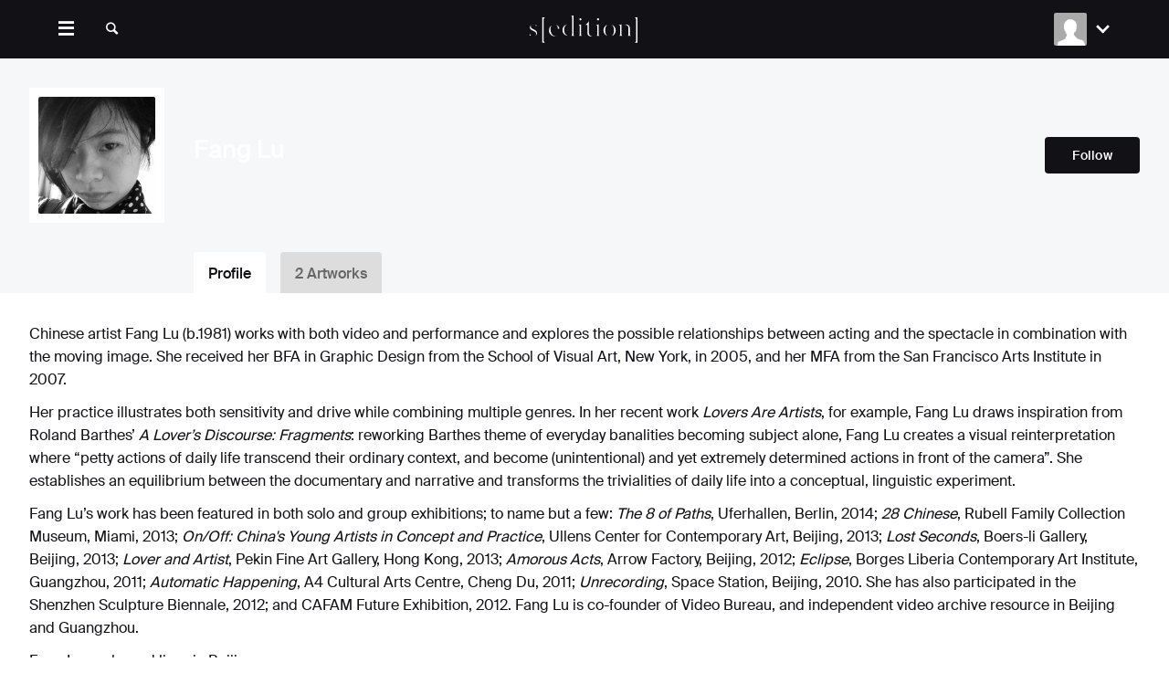

--- FILE ---
content_type: text/html; charset=utf-8
request_url: https://www.seditionart.com/fang-lu
body_size: 10981
content:
<!DOCTYPE html>
<html lang='en'>
<head>
<title>Fang Lu | Sedition</title>
<script>
  window.__IS_GDPR_COUNTRY__ = false;
  window.__IS_MARKETING_COOKIES_AGREED__ = document.cookie.indexOf('marketing-cookies=true') !== -1;
</script>
<script>
  !function(f,b,e,v,n,t,s)
  {if(f.fbq)return;n=f.fbq=function(){n.callMethod?
  n.callMethod.apply(n,arguments):n.queue.push(arguments)};
  if(!f._fbq)f._fbq=n;n.push=n;n.loaded=!0;n.version='2.0';
  n.queue=[];t=b.createElement(e);t.async=!0;
  t.src=v;s=b.getElementsByTagName(e)[0];
  s.parentNode.insertBefore(t,s)}(window, document,'script',
  'https://connect.facebook.net/en_US/fbevents.js');
  
  if (window.__IS_GDPR_COUNTRY__ && !window.__IS_MARKETING_COOKIES_AGREED__) {
    fbq('consent', 'revoke');
  };
  fbq('init', '514420012070624', {});
  fbq('track', 'PageView');
</script>
<noscript>
<img height='1' src='https://www.facebook.com/tr?id=514420012070624&amp;ev=PageView&amp;noscript=1' style='display:none' width='1'>
</noscript>

<script>
  dataLayer = [{"pixel_id":514420012070624,"User type":"Non member"}];
  
  function gtag(){dataLayer.push(arguments);};
  
  gtag('consent', 'default', {
    'analytics_storage': 'denied',
    'ad_storage': 'denied',
    'region': ['AT', 'BE', 'BG', 'CY', 'CZ', 'DE', 'DK', 'EE', 'ES', 'FI', 'FR', 'GB', 'GR', 'HU', 'HR', 'IE', 'IT', 'LT', 'LU', 'LV', 'MT', 'NL', 'PL', 'PT', 'RO', 'SE', 'SI', 'SK', 'US-CA']
  });
  
  window.grantConsent = function() {
    fbq('consent', 'grant');
    gtag('consent', 'update', {
      'analytics_storage': 'granted',
      'ad_storage': 'granted'
    });
  };
  
  if (window.__IS_MARKETING_COOKIES_AGREED__ || !window.__IS_GDPR_COUNTRY__) {
    window.grantConsent();
  };
  
  dataLayer.push({ 'consentGranted': __IS_MARKETING_COOKIES_AGREED__ });
  
  (function(w,d,s,l,i){w[l]=w[l]||[];w[l].push({'gtm.start':
  new Date().getTime(),event:'gtm.js'});var f=d.getElementsByTagName(s)[0],
  j=d.createElement(s),dl=l!='dataLayer'?'&l='+l:'';j.async=true;j.src=
  'https://www.googletagmanager.com/gtm.js?id='+i+dl;f.parentNode.insertBefore(j,f);
  })(window,document,'script','dataLayer','GTM-PTLFBN2');
</script>

<script async defer src='https://www.googletagmanager.com/gtag/js?id=AW-684546582'></script>
<script>
  window.dataLayer = window.dataLayer || [];
  function gtag(){dataLayer.push(arguments);}
  gtag('js', new Date());
  gtag('config', 'AW-684546582');
  
  window.addEventListener("klaviyoForms", function(e) { 
    if (e.detail.type == 'open' || e.detail.type == 'embedOpen') {
      gtag('event', 'form_open', {'form': 'Klaviyo form', 'form_id': e.detail.formId});
    }
    if (e.detail.type == 'submit') {
      gtag('event', 'form_submit', {'form': 'Klaviyo form', 'form_id': e.detail.formId});
    }
    if (e.detail.type == 'stepSubmit') {
      gtag('event', 'form_step_submit', {'form': 'Klaviyo form', 'step_name': e.detail.metaData.$step_name});
    }
    if (e.detail.type == 'redirectedToUrl') {
      gtag('event', 'form_url_redirect', {'form': 'Klaviyo form', 'form_id': e.detail.formId});
    }
    if (e.detail.type == 'close') {
      gtag('event', 'form_close', {'form': 'Klaviyo form', 'form_id': e.detail.formId});
    }
  });
</script>
<script async defer src='https://www.recaptcha.net/recaptcha/api.js?render=6Lc0LoAUAAAAAOrmsyYg2aOdXOa3G-PAQzL1fHRY'></script>
<script async defer src='https://appleid.cdn-apple.com/appleauth/static/jsapi/appleid/1/en_US/appleid.auth.js'></script>
<meta content='width=device-width, initial-scale=1.0' name='viewport'>
<meta content='app-id=468642152' name='apple-itunes-app'>
<meta content='124782454259469' property='fb:app_id'>
<meta name="apple-auth-nonce" content="yxbZlbOT_vh8qhB_CozIcQ" />
<meta name="csrf-param" content="authenticity_token" />
<meta name="csrf-token" content="cCtCHiymsvWoPaEdkiuJwOHtLqdEgI7Z+JOgSc8L+kUjfE45jwF5hqGtmwbVIr2B1vSWVTe5/cdofwoNyt29Lw==" />
<link rel="stylesheet" media="screen" href="https://cf-v3.seditionart.com/assets/open_platform-83a6abca7aee46d056c57eb2bf6d10e63ec06d4672d914d3888f115e046d57dd.css" />

<meta content='Fang Lu' property='title'>
<meta content='Chinese artist Fang Lu (b.1981) works with both video and performance and explores the possible relationships between acting and the spectacle in c...' property='description'>
<meta content='Fang Lu' property='og:title'>
<meta content='Chinese artist Fang Lu (b.1981) works with both video and performance and explores the possible relationships between acting and the spectacle in combination with the moving image. She received her BFA in Graphic Design from the School of Visual Art, New York, in 2005, and her MFA from the San Francisco Arts Institute in 2007. Her practice illustrates both sensitivity and drive while combining multiple genres. In her recent work Lovers Are Artists, for example, Fang Lu draws inspiration from Roland Barthes’ A Lover’s Discourse: Fragments: reworking Barthes theme of everyday banalities becoming subject alone,  Fang Lu creates a visual reinterpretation where “petty actions of daily life transcend their ordinary context, and become (unintentional) and yet extremely determined actions in front of the camera”. She establishes an equilibrium between the documentary and narrative and transforms the trivialities of daily life into a conceptual, linguistic experiment. Fang Lu’s work has been featured in both solo and group exhibitions; to name but a few: The 8 of Paths, Uferhallen, Berlin, 2014; 28 Chinese, Rubell Family Collection Museum, Miami, 2013; On/Off: China&#39;s Young Artists in Concept and Practice, Ullens Center for Contemporary Art, Beijing, 2013; Lost Seconds, Boers-li Gallery, Beijing, 2013; Lover and Artist, Pekin Fine Art Gallery, Hong Kong, 2013; Amorous Acts, Arrow Factory, Beijing, 2012; Eclipse, Borges Liberia Contemporary Art Institute, Guangzhou, 2011; Automatic Happening, A4 Cultural Arts Centre, Cheng Du, 2011; Unrecording, Space Station, Beijing, 2010. She has also participated in the Shenzhen Sculpture Biennale, 2012; and CAFAM Future Exhibition, 2012. Fang Lu is co-founder of Video Bureau, and independent video archive resource in Beijing and Guangzhou. Fang Lu works and lives in Beijing.' property='og:description'>
<meta content='seditionart:artist' property='og:type'>
<meta content='https://www.seditionart.com/fang-lu' property='og:url'>
<meta content='https://deaenij3kiw8r.cloudfront.net/system/users/avatars/148098/original/production-647e1d1861bb4285fab609deaa80db61-FangLu.jpg?1486727663' property='og:image'>
<meta content='2' property='seditionart:artwork_count'>

<link href='https://cf-v3.seditionart.com/assets/favicons/apple-touch-icon-4e6330685c349b4e9ea3bf7ec2271b60b6a6f3135c97a26400af4c8b7b068c61.png' rel='apple-touch-icon' sizes='180x180'>
<link href='https://cf-v3.seditionart.com/assets/favicons/favicon-32x32-bae3bbedc52f251192538af7936be6226308e66afd2a99f80b58d872da8eab41.png' rel='icon' sizes='32x32' type='image/png'>
<link href='https://cf-v3.seditionart.com/assets/favicons/favicon-16x16-28ed2ff69629f2c953792ac24bead7753d49523965223dc18f6903615e1a3c14.png' rel='icon' sizes='16x16' type='image/png'>
<link href='/site.webmanifest' rel='manifest'>
<link color='#FF2850' href='https://cf-v3.seditionart.com/assets/favicons/safari-pinned-tab-f0880751ca9e7659bf73627b83b08e264808b5c87aa3260763286d4e93738e3a.svg' rel='mask-icon'>
<meta content='#ffffff' name='msapplication-TileColor'>
<meta content='#ffffff' name='theme-color'>


</head>
<body class='layout--responsive'>
<noscript>
<iframe height='0' src='https://www.googletagmanager.com/ns.html?id=GTM-PTLFBN2' style='display:none;visibility:hidden' width='0'></iframe>
</noscript>

<div class='js-cookie-banner cookie-banner-container zi-3'></div>
<div class='layout__header navigation js-site-navigation'>
<div class='container'>
<a class='site-logo navigation__logo' href='/'></a>

<nav>
<ul class="navigation-menu__items"><li class="navigation-menu__item navigation-menu__desktop-item"><a class="navigation-menu__link navigation-menu__link--icon icon-search js-search-toggle" href="/search"></a></li><li class="navigation-menu__item js-menu-item-portal"><a class="navigation-menu__link" href="/artworks">Artworks</a></li><li class="navigation-menu__item js-menu-item-portal"><a class="navigation-menu__link" href="/artists">Artists</a></li><li class="navigation-menu__item navigation-menu__item--art-stream"><a class="navigation-menu__link" href="/art-stream">Art Stream</a></li><li class="navigation-menu__item"><a class="navigation-menu__link" href="/public-displays">Art for Business</a></li><li class="navigation-menu__item"><a class="navigation-menu__link" href="/muse-frame">Muse Frame</a></li><li class="navigation-menu__item navigation-menu__item--cta navigation-menu__desktop-item js-connect"><a class="navigation-menu__link js-show-signup-modal" href="/signup">Sign Up</a></li><li class="navigation-menu__item navigation-menu__item--cta navigation-menu__desktop-item js-connect"><a class="navigation-menu__link js-show-login-modal" href="/login">Login</a></li></ul>
</nav>
<div class='js-guest-account-navigation'></div>
</div>
<div class='navigation-toolbar js-search-bar'></div>
</div>

<div class='layout__content clearfix'>



<header class="entity-header entity-header--profile js-profile-header">
  <div class="entity-header__background js-profile-header-background" style=""></div>
  <div class="container pos-rel">
    <div class="row align-items-center pt-1 pt-sm-2" style="flex-wrap: nowrap;">
      <div class="col-auto entity-header__avatar">
        <a class="avatar avatar--profile d-block" href="/users/fang-lu">
            <img alt="Fang Lu profile picture" src="https://deaenij3kiw8r.cloudfront.net/system/users/avatars/148098/artist_profile/production-647e1d1861bb4285fab609deaa80db61-FangLu.jpg?1486727663" />
        </a>
      </div>
      <div class="col">
        <div class="row">
          <div class="col" style="padding-bottom: 4px;">
            <h1 class="headline headline--medium " style="color: #FFFFFF;">
              Fang Lu
            </h1>
          </div>
          <div class="col-sm-auto d-flex align-items-center">
                <a class="btn btn-follow js-follow is-guest" data-follow-user-id="148098" href="#"><span class='follow'>Follow</span><span class='following'>Following</span><span class='unfollow'>Un-follow</span></a>
          </div>
        </div>
      </div>
    </div>
    <div class="entity-header__profile-tabs mt-1 mt-md-2">
      <ul class="entity-tab-nav"><li class="selected simple-navigation-active-leaf"><a class="selected" href="/fang-lu">Profile</a></li><li><a href="/fang-lu/artworks">2 Artworks</a></li></ul>
    </div>
  </div>
</header>

<div class='container slate-container'>
<div class='text-content'>
<p>Chinese artist Fang Lu (b.1981) works with both video and performance and explores the possible relationships between acting and the spectacle in combination with the moving image. She received her BFA in Graphic Design from the School of Visual Art, New York, in 2005, and her MFA from the San Francisco Arts Institute in 2007.</p>

<p>Her practice illustrates both sensitivity and drive while combining multiple genres. In her recent work <em>Lovers Are Artists</em>, for example, Fang Lu draws inspiration from Roland Barthes’ <em>A Lover’s Discourse: Fragments</em>: reworking Barthes theme of everyday banalities becoming subject alone,  Fang Lu creates a visual reinterpretation where “petty actions of daily life transcend their ordinary context, and become (unintentional) and yet extremely determined actions in front of the camera”. She establishes an equilibrium between the documentary and narrative and transforms the trivialities of daily life into a conceptual, linguistic experiment.</p>

<p>Fang Lu’s work has been featured in both solo and group exhibitions; to name but a few: <em>The 8 of Paths</em>, Uferhallen, Berlin, 2014; <em>28 Chinese</em>, Rubell Family Collection Museum, Miami, 2013; <em>On/Off: China's Young Artists in Concept and Practice</em>, Ullens Center for Contemporary Art, Beijing, 2013; <em>Lost Seconds</em>, Boers-li Gallery, Beijing, 2013; <em>Lover and Artist</em>, Pekin Fine Art Gallery, Hong Kong, 2013; <em>Amorous Acts</em>, Arrow Factory, Beijing, 2012; <em>Eclipse</em>, Borges Liberia Contemporary Art Institute, Guangzhou, 2011; <em>Automatic Happening</em>, A4 Cultural Arts Centre, Cheng Du, 2011; <em>Unrecording</em>, Space Station, Beijing, 2010. She has also participated in the Shenzhen Sculpture Biennale, 2012; and CAFAM Future Exhibition, 2012. Fang Lu is co-founder of Video Bureau, and independent video archive resource in Beijing and Guangzhou.</p>

<p>Fang Lu works and lives in Beijing.</p>
</div>
</div>


<div class='container slate-container'>
<div class='slate js-artworks-slate slate--no-link' data-excluded-artwork='' data-filter-comparator='' data-filter-key='' data-filter-value='' data-items-per-page='5' data-no-collection='1' data-order-key='' data-order='' data-slate-layout='3 3 3 3 3'>
<h2 class='slate__title'>
<a class='js-slate__title-contents' href='/fang-lu/artworks'>
Popular Artworks
</a>
<a class='slate__title-link link-border js-slate__title-link' href='/fang-lu/artworks'>
View all
</a>
</h2>
<div class='row nmb-1 js-slate__items'>
<figure class='artwork-component artwork js-artwork-component col-12 col-sm-6 col-md-4 col-lg-6 artwork-type-video artwork-header--no-artist mb-gutter' data-model-children-count='0' data-model-id='101835' data-model-version='b8e03d4998077cd92ddb0e4252a09764'>
<a class='artwork-component__thumbnail js-artwork-component__thumbnail' href='http://www.seditionart.com/fang-lu/sound-bomb' style='background-color: #9e5f65'>
<img alt='Sound Bomb' class='artwork-component__thumbnail-image js-lazy-image' src='https://d21l08rhwa1wjv.cloudfront.net/000/122/697/474850.jpg'>
<div class='js-artwork-wish'></div>
</a>

<div class='row artwork-component__content'>
<figcaption class='col artwork-header artwork-header--sm'>
<a class='artwork-header__title' href='http://www.seditionart.com/fang-lu/sound-bomb'>
<cite>
Sound Bomb
</cite>
</a>
<h1 class='artwork-header__name'>
<a href='http://www.seditionart.com/fang-lu'>
Fang Lu
</a>
</h1>
<p>
Edition of 200
</p>
</figcaption>
<div class='col-auto js-artwork-component__meta'>
<a class='artwork-header__price' href='http://www.seditionart.com/fang-lu/sound-bomb'>
$30
</a>
<a class='btn btn--border-dark icon-gift btn-gift-artwork js-btn-gift-artwork' href='#'>
<span class='btn-gift-artwork__content'>
Gift
</span>
</a>
</div>
</div>
</figure>

<figure class='artwork-component artwork js-artwork-component col-12 col-sm-6 col-md-4 col-lg-6 artwork-type-video artwork-header--no-artist mb-gutter' data-model-children-count='0' data-model-id='101492' data-model-version='b0be9bc29bd90a5dae6389f53aa54ddb'>
<a class='artwork-component__thumbnail js-artwork-component__thumbnail' href='http://www.seditionart.com/fang-lu/lost-seconds' style='background-color: #1c0a0a'>
<img alt='Lost Seconds' class='artwork-component__thumbnail-image js-lazy-image' src='https://d21l08rhwa1wjv.cloudfront.net/000/095/465/474506.jpg'>
<div class='js-artwork-wish'></div>
</a>

<div class='row artwork-component__content'>
<figcaption class='col artwork-header artwork-header--sm'>
<a class='artwork-header__title' href='http://www.seditionart.com/fang-lu/lost-seconds'>
<cite>
Lost Seconds
</cite>
</a>
<h1 class='artwork-header__name'>
<a href='http://www.seditionart.com/fang-lu'>
Fang Lu
</a>
</h1>
<p>
Edition of 300
</p>
</figcaption>
<div class='col-auto js-artwork-component__meta'>
<a class='artwork-header__price' href='http://www.seditionart.com/fang-lu/lost-seconds'>
$25
</a>
<a class='btn btn--border-dark icon-gift btn-gift-artwork js-btn-gift-artwork' href='#'>
<span class='btn-gift-artwork__content'>
Gift
</span>
</a>
</div>
</div>
</figure>

</div>
</div>

</div>
<div class='slate-container'>
<div class='container'>
<h2 class='slate__title'>
<a href='/fang-lu/collectors'>
51
Collectors
</a>
<a class='slate__title-link js-slate__title-link link-border' href='/fang-lu/collectors'>
More
</a>
</h2>

<ul class='row unstyled slate-container__items'>
<li class='col-3 col-md-2 slate-container__item'>
<a class='avatar js-tooltip d-block' href='/users/women-in-digital' title='Women In Digital'>
<img alt='Women In Digital profile picture' class='lazy-image js-lazy-image' src='https://deaenij3kiw8r.cloudfront.net/system/users/avatars/152793/artist_profile/production-5b47ef37d1e44b4f7efa73f7afd1ac16-10687165_753690271334819_8935283436694093010_n.jpg?1413402429'>
</a>

</li>
<li class='col-3 col-md-2 slate-container__item'>
<a class='avatar js-tooltip d-block' href='/users/mark_buchholz' title='Mark Buchholz'>
<img alt='Mark Buchholz profile picture' class='lazy-image js-lazy-image' src='https://deaenij3kiw8r.cloudfront.net/system/users/avatars/133989/artist_profile/production-758e3f58f0634aa036bc2a4c3e9be5cd-stringio.txt?1369784578'>
</a>

</li>
<li class='col-3 col-md-2 slate-container__item'>
<a class='avatar js-tooltip d-block' href='/users/hasan-altaf-saleem' title='Hasan Altaf Saleem'>
<img alt='Hasan Altaf Saleem profile picture' class='lazy-image js-lazy-image' src='https://deaenij3kiw8r.cloudfront.net/system/users/avatars/127412/artist_profile/production-b17a5c2393654d48890ff3ebee86c0df-ssphoto.jpg?1449640191'>
</a>

</li>
<li class='col-3 col-md-2 slate-container__item'>
<a class='avatar js-tooltip d-block' href='/users/andrew-mackie' title='Andrew Mackie'>
<img alt='Andrew Mackie profile picture' class='lazy-image js-lazy-image' src='https://deaenij3kiw8r.cloudfront.net/system/users/avatars/155804/artist_profile/production-4fa7cfee12da2c3a71e21ca21c4d412c-Screen_Shot_2015-06-01_at_6.57.25_pm.png?1433149111'>
</a>

</li>
<li class='col-3 col-md-2 slate-container__item'>
<a class='avatar js-tooltip d-block' href='/users/dirk_den_hartog_1' title='Dirk den Hartog'>
<img alt='Dirk den Hartog profile picture' class='lazy-image js-lazy-image' src='https://deaenij3kiw8r.cloudfront.net/system/users/avatars/111875/artist_profile/production-58619eb0aab32f407230a5c0ae81f564-production-de688cdf2d72f260c2efd7d380ae00d4-Marquista_-_LowRes_-_02112013_%28103_of_172%29_2_.jpg?1387720311'>
</a>

</li>
<li class='col-3 col-md-2 slate-container__item'>
<a class='avatar js-tooltip d-block' href='/users/dutch-rlx' title='Dutch RLX'>
<img alt='Dutch RLX profile picture' class='lazy-image js-lazy-image' src='https://deaenij3kiw8r.cloudfront.net/system/users/avatars/116792/artist_profile/production-459f7588f16c2537b72275aa1be6cdae-image.jpg?1369754426'>
</a>

</li>
<li class='col-3 col-md-2 slate-container__item'>
<a class='avatar js-tooltip d-block' href='/users/belu-simion-fainaru' title='belu simion fainaru'>
<img alt='belu simion fainaru profile picture' class='lazy-image js-lazy-image' src='https://assets.seditionart.com/default-avatars/artist_profile.png'>
</a>

</li>
<li class='col-3 col-md-2 slate-container__item'>
<a class='avatar js-tooltip d-block' href='/users/mathias-b' title='mathias B'>
<img alt='mathias B profile picture' class='lazy-image js-lazy-image' src='https://assets.seditionart.com/default-avatars/artist_profile.png'>
</a>

</li>
<li class='col-3 col-md-2 slate-container__item'>
<a class='avatar js-tooltip d-block' href='/users/miguel-marquez-anaya' title='Miguel Márquez-Anaya'>
<img alt='Miguel Márquez-Anaya profile picture' class='lazy-image js-lazy-image' src='https://deaenij3kiw8r.cloudfront.net/system/users/avatars/122759/artist_profile/production-0140624ae797308b43d5cfea0d9c3591-D639C47B-65FC-4B9D-B5C2-8FFC739C2662.jpeg?1587195162'>
</a>

</li>
<li class='col-3 col-md-2 slate-container__item'>
<a class='avatar js-tooltip d-block' href='/tam_collection' title='TAM Collection'>
<img alt='TAM Collection profile picture' class='lazy-image js-lazy-image' src='https://deaenij3kiw8r.cloudfront.net/system/users/avatars/133473/artist_profile/production-0454f4c3316660b1ab8bcbefa0ae4003-L.jpg?1644335134'>
</a>

</li>
<li class='col-3 col-md-2 slate-container__item'>
<a class='avatar js-tooltip d-block' href='/users/bart-dekker' title='Bart Dekker '>
<img alt='Bart Dekker  profile picture' class='lazy-image js-lazy-image' src='https://deaenij3kiw8r.cloudfront.net/system/users/avatars/227610/artist_profile/production-b1b188eef6f779ca6d60c2456096ef03-DSCF3255_2.jpg?1749993044'>
</a>

</li>
<li class='col-3 col-md-2 slate-container__item'>
<a class='avatar js-tooltip d-block' href='/users/can-bakir' title='Can Bakir'>
<img alt='Can Bakir profile picture' class='lazy-image js-lazy-image' src='https://deaenij3kiw8r.cloudfront.net/system/users/avatars/146869/artist_profile/production-d11f9d5d68f33cb2aa274f2d389db830-stringio.txt?1390289287'>
</a>

</li>
</ul>
</div>

</div>
<div class='slate-container'>
<div class='container'>
<h2 class='slate__title'>
<a href='/fang-lu/followings/followers'>
148
Followers
</a>
<a class='slate__title-link js-slate__title-link link-border' href='/fang-lu/followings/followers'>
More
</a>
</h2>

<ul class='row unstyled slate-container__items'>
<li class='col-3 col-md-2 slate-container__item'>
<a class='avatar js-tooltip d-block' href='/users/fine-art-advisors' title='Fine Art Advisors'>
<img alt='Fine Art Advisors profile picture' class='lazy-image js-lazy-image' src='https://assets.seditionart.com/default-avatars/artist_profile.png'>
</a>

</li>
<li class='col-3 col-md-2 slate-container__item'>
<a class='avatar js-tooltip d-block' href='/users/voyo-woo' title='Voyo Woo'>
<img alt='Voyo Woo profile picture' class='lazy-image js-lazy-image' src='https://assets.seditionart.com/default-avatars/artist_profile.png'>
</a>

</li>
<li class='col-3 col-md-2 slate-container__item'>
<a class='avatar js-tooltip d-block' href='/users/contempart-collection' title='ContempArt Collection'>
<img alt='ContempArt Collection profile picture' class='lazy-image js-lazy-image' src='https://deaenij3kiw8r.cloudfront.net/system/users/avatars/127495/artist_profile/production-b36585da493271c830f88b2b30f3c9d2-P1000275.jpg?1369769821'>
</a>

</li>
<li class='col-3 col-md-2 slate-container__item'>
<a class='avatar js-tooltip d-block' href='/users/royce-smith' title='Royce Smith'>
<img alt='Royce Smith profile picture' class='lazy-image js-lazy-image' src='https://assets.seditionart.com/default-avatars/artist_profile.png'>
</a>

</li>
<li class='col-3 col-md-2 slate-container__item'>
<a class='avatar js-tooltip d-block' href='/users/li-zhenhua' title='Li Zhenhua'>
<img alt='Li Zhenhua profile picture' class='lazy-image js-lazy-image' src='https://assets.seditionart.com/default-avatars/artist_profile.png'>
</a>

</li>
<li class='col-3 col-md-2 slate-container__item'>
<a class='avatar js-tooltip d-block' href='/users/michael-sommer' title='Michael Sommer'>
<img alt='Michael Sommer profile picture' class='lazy-image js-lazy-image' src='https://assets.seditionart.com/default-avatars/artist_profile.png'>
</a>

</li>
<li class='col-3 col-md-2 slate-container__item'>
<a class='avatar js-tooltip d-block' href='/michael_borras' title='Michaël Borras A.K.A Systaime'>
<img alt='Michaël Borras A.K.A Systaime profile picture' class='lazy-image js-lazy-image' src='https://deaenij3kiw8r.cloudfront.net/system/users/avatars/131047/artist_profile/production-48a20152d67c717bbdde450e7007cf8c-04-120-80-systaime.jpg?1599782267'>
</a>

</li>
<li class='col-3 col-md-2 slate-container__item'>
<a class='avatar js-tooltip d-block' href='/users/hong-lyu' title='Hong Lyu'>
<img alt='Hong Lyu profile picture' class='lazy-image js-lazy-image' src='https://deaenij3kiw8r.cloudfront.net/system/users/avatars/147650/artist_profile/production-f6deabe4f95f95a8226b3990c30a99d0-stringio.txt?1393929191'>
</a>

</li>
<li class='col-3 col-md-2 slate-container__item'>
<a class='avatar js-tooltip d-block' href='/users/vivian-2' title='vivian'>
<img alt='vivian profile picture' class='lazy-image js-lazy-image' src='https://assets.seditionart.com/default-avatars/artist_profile.png'>
</a>

</li>
<li class='col-3 col-md-2 slate-container__item'>
<a class='avatar js-tooltip d-block' href='/users/claire-art-collection' title='Claire Art Collection'>
<img alt='Claire Art Collection profile picture' class='lazy-image js-lazy-image' src='https://deaenij3kiw8r.cloudfront.net/system/users/avatars/119548/artist_profile/production-a801d86b861ea51bc1cc4a3250ccef2c-20190917_185335.jpg?1589287446'>
</a>

</li>
<li class='col-3 col-md-2 slate-container__item'>
<a class='avatar js-tooltip d-block' href='/users/kathryn-kramer' title='Kathryn Kramer'>
<img alt='Kathryn Kramer profile picture' class='lazy-image js-lazy-image' src='https://assets.seditionart.com/default-avatars/artist_profile.png'>
</a>

</li>
<li class='col-3 col-md-2 slate-container__item'>
<a class='avatar js-tooltip d-block' href='/irene-shamma' title='Irene Shamma'>
<img alt='Irene Shamma profile picture' class='lazy-image js-lazy-image' src='https://deaenij3kiw8r.cloudfront.net/system/users/avatars/137959/artist_profile/production-ab45bda143913bae1059ddfd3e633943-P1040300X3small.jpg?1486726986'>
</a>

</li>
</ul>
</div>

</div>
<div class='container slate-container'>
<div class='js-profile-app' data-artist-id='100689' data-user-id='148098'></div>
</div>


</div>
<div class='modal modal--narrow modal--auth hide fade js-signup-modal' id='signup-modal' role='dialog' tabindex='-1'>
<div class='modal-header'>
<button class='modal-close' data-dismiss='modal' type='button'></button>
<h1 class='modal-title'>
Sign up
<span class='wrap-switch-modal'>
or
<a class='js-switch-modal' href='#login-modal'>
Log In
</a>
</span>
</h1>
</div>
<div class='modal-description'></div>
<div class='modal-body'>
<form class="simple_form js-auth-form js-auth-form--signup form-full-width form-credentials form-invalid mb-0" id="new_user" data-validate-on-submit="true" novalidate="novalidate" action="https://www.seditionart.com/account/user" accept-charset="UTF-8" method="post"><input name="utf8" type="hidden" value="&#x2713;" /><input type="hidden" name="authenticity_token" value="dcih4lLYpVx1z0ulz+xM3n81DfG/GPTfb3qEtKWOa0tszikufKngUaleDiYQgU0IX8baWSENQdDrb04/LAQ09A==" /><div class='pos-rel js-auth-form__signup-impossible-group'>
<div class="control-group string required user_name"><div class="controls"><input class="string required focus" required="required" aria-required="true" placeholder="Full name" type="text" name="user[name]" id="user_name" /></div></div>
<div class="control-group email required user_email"><div class="controls"><input class="string email required" required="required" aria-required="true" placeholder="Email" type="email" name="user[email]" id="user_email" /></div></div>
<div class="control-group password required user_password"><div class="controls"><input autocomplete="off" class="password required" required="required" aria-required="true" placeholder="Password - min 6 characters" type="password" name="user[password]" id="user_password" /></div></div>
<input name='sticky_intent' type='hidden'>
<input name='sticky_intent_id' type='hidden'>
<input class='js-auth-form__recaptcha-token' name='recaptcha[token]' type='hidden'>
<input class='js-auth-form__recaptcha-solution-token' name='recaptcha[solution_token]' type='hidden'>
<div class='mb-2 text-left'>
<div class="control-group boolean required user_accept_terms"><label class="boolean required control-label" for="user_accept_terms">I agree to the <a class='link-border' href='/terms' target='_blank'>T&C</a> and <a class='link-border' href='/privacy' target='_blank'>data privacy policy</a> <abbr title="required">*</abbr></label><div class="controls"><input value="0" type="hidden" name="user[accept_terms]" /><label class="checkbox"><input class="boolean required js-user-terms" required="required" aria-required="true" type="checkbox" value="1" name="user[accept_terms]" id="user_accept_terms" /></label></div></div>
</div>
<div class='js-auth-form__recaptcha-placeholder nmt-1 mb-1'></div>
<button class='btn bg-cta w-100 js-auth-form__submit btn--loading-when-disabled' type='submit'>
<span class='btn__content'>
Agree and sign up
</span>
<span class='btn__loading'>
Creating account...
</span>
</button>
<div class='auth-form__signup-impossible-group-overlay'></div>
<div class='auth-form__signup-impossible-group-message-container'>
<div class='auth-form__signup-impossible-group-message'>
<div class='key-value__value'>
Error Occurred
</div>
<div class='stanfirst stanfirst--small'>
The spam detection system determined that this request is possibly spam. Our sincere apologies if this is not the case. We would appreciate if you would inform us about this issue at <a class='link-border' href='mailto:support@seditionart.com'>support@seditionart.com</a>
</div>
</div>
</div>
</div>
<div class='muted text-left fs-smaller'>
By signing up you agree to receive:
Invitations to private views.
Collector offers and email updates.
You can unsubscribe at any time from your account settings.
</div>
</form>
</div>
</div>

<div class='modal modal--narrow modal--auth hide fade js-login-modal' id='login-modal' role='dialog' tabindex='-1'>
<div class='modal-header'>
<button class='modal-close' data-dismiss='modal' type='button'></button>
<h1 class='modal-title'>
Log In
<span class='wrap-switch-modal'>
or
<a class='js-switch-modal' href='#signup-modal'>
Sign Up
</a>
</span>
</h1>
</div>
<div class='modal-description'></div>
<div class='modal-body'>
<form class="simple_form form-full-width form-credentials form-invalid js-auth-form js-auth-form--login" novalidate="novalidate" action="https://www.seditionart.com/account/session" accept-charset="UTF-8" method="post"><input name="utf8" type="hidden" value="&#x2713;" /><input type="hidden" name="authenticity_token" value="CTTI6+GHDaZWTRw9J2ZmFeCZXW3x9gTMIf8yJW6nfTWGl3zLEaivy4LgaBCWN3zJhhe4eGsA30LFKugPnT62dw==" /><div class="control-group email required session_email"><div class="controls"><input class="string email required input-email  focus" value="" placeholder="Email" type="email" name="session[email]" id="session_email" /></div></div>
<div class="control-group password required session_password"><div class="controls"><input class="password required input-password" autocomplete="off" placeholder="Password" type="password" name="session[password]" id="session_password" /></div></div>
<div class='clearfix mb-2'>
<div class='pull-left'>
<div class="control-group boolean optional session_remember_me"><label class="boolean optional control-label" for="session_remember_me">Remember me</label><div class="controls"><input value="0" type="hidden" name="session[remember_me]" /><label class="checkbox"><input class="boolean optional" type="checkbox" value="1" checked="checked" name="session[remember_me]" id="session_remember_me" /></label></div></div>
</div>
<div class='pull-right'>
<a class='link-border' href='/account/password_resets/new'>
Forgot password?
</a>
</div>
</div>
<p class='mb-0'>
<button class='btn bg-cta w-100 js-auth-form__submit btn--loading-when-disabled'>
<span class='btn__content'>
Log in
</span>
<span class='btn__loading'>
Logging In...
</span>
</button>
</p>
</form>
</div>
</div>


<div class="gift-box" id="gift-box">
</div>
<div class='layout__footer site-footer js-site-footer'>
<nav class='container'>
<div class='row'>
<div class='col mb-3 mb-lg-0'>
<div class='row'>
<div class='col-6 col-sm mb-3 mb-sm-0'>
<h2>
Quick links
</h2>
<ul>
<li>
<a href='/how-it-works'>
How it works
</a>
</li>
<li>
<a href='/gift'>
Gifts
</a>
</li>
<li>
<a href='/purchase-credit'>
Purchase Credit
</a>
</li>
<li>
<a href='/redeem'>
Redeem Gift Cards
</a>
</li>
<li>
<a href='/help-centre'>
Help Centre
</a>
</li>
<li>
<a href='https://opensea.io/collection/sedition-art' rel='noopener noreferrer nofollow' target='_blank'>
OpenSea Collection
</a>
</li>
</ul>
</div>
<div class='col-6 col-sm mb-3 mb-sm-0'>
<h2>
Company
</h2>
<ul>
<li>
<a href='/contact'>
Contact
</a>
</li>
<li>
<a href='/magazine'>
News
</a>
</li>
<li>
<a href='/apps'>
Apps
</a>
</li>
<li>
<a href='/trade'>
Trade
</a>
</li>
</ul>
</div>
<div class='col-6 col-sm'>
<h2>
Connect
</h2>
<ul>
<li>
<a href='https://fb.me/seditionart' rel='nofollow' target='_blank'>
Facebook
</a>
</li>
<li>
<a href='https://twitter.com/seditionart' rel='nofollow' target='_blank'>
Twitter
</a>
</li>
<li>
<a href='https://www.instagram.com/seditionart' rel='nofollow' target='_blank'>
Instagram
</a>
</li>
<li>
<a href='https://vimeo.com/seditionart' rel='nofollow' target='_blank'>
Vimeo
</a>
</li>
</ul>
</div>
<div class='col-6 col-sm'>
<h2>
Legal
</h2>
<ul>
<li>
<a href='/terms'>
Terms &amp; Conditions
</a>
</li>
<li>
<a href='/privacy'>
Privacy Policy
</a>
</li>
</ul>
</div>
</div>
</div>
<div class='col-12 col-lg-4 order-lg-first'>
<div class='row'>
<div class='col-auto col-lg-12'>
<h1 class='mb-2 mb-sm-0 mb-lg-2'>
Turn Screens Into Art.™
</h1>
</div>
<div class='col-auto col-lg-12'>
<p>
&copy;
2025 Sedition Ltd
</p>
</div>
</div>
</div>
</div>
</nav>
</div>

<div class='modal hide fade' data-message='We have been notified about the error and we will deal with the issue as soon as possible.' id='error-modal' role='dialog' tabindex='-1'>
<div class='modal-header'>
<button class='modal-close' data-dismiss='modal' type='button'></button>
<h1 class='modal-title'>
Error occurred
</h1>
</div>
<div class='modal-body'>
<p class='js-error-modal-content'>
We have been notified about the error and we will deal with the issue as soon as possible.
</p>
</div>
</div>

<script src="https://cf-v3.seditionart.com/packs/js/vendor-29c2a6726490871cb4b1.chunk.js" crossorigin=""></script>
<script src="https://cf-v3.seditionart.com/packs/js/vendor-chunk-config-5fb58a732a7c7507ca4f.js" crossorigin=""></script>
<script src="https://cf-v3.seditionart.com/assets/core_libs-cbdb99d94f648d1d75a45c5d8ef1f2a27c03756f4579fe6cb8703270ab7d7f8a.js" crossorigin=""></script>
<script>
  window.sedition = window.sedition || {};
  sedition.currentUser = {"current_currency":"USD","currency":"USD"};
  sedition.loggedInUser = null
  sedition.user = new window.CurrentUser(sedition.loggedInUser);
</script>

<script>
  sedition.exchangeRates = {
    'EUR': 0.868093,
    'CNY': 7.10715,
    'GBP': 0.763301,
    'USD': 1,
  };
</script>

<script src="https://cf-v3.seditionart.com/assets/jwplayer-7bd4d950a3ba494c4b2dfbba9ed996e3f03eca7dde3dd5d594898ccfdb99667e.js"></script>
<script src="https://cf-v3.seditionart.com/assets/open_platform-362f79c128352b0da276db433d88a2dfc45ef20230f6bde6b10938c511b9f289.js"></script>
<script src="https://cf-v3.seditionart.com/assets/open_platform/discover-08eb84533cb336705f3f30111eba6f1632cb8cde5ba51937ba1652f6d430d393.js" crossorigin=""></script>
<script src="https://cf-v3.seditionart.com/packs/js/common-f3eeeb418c7896a7311b.js" crossorigin=""></script>

<script src='//static.klaviyo.com/onsite/js/klaviyo.js?company_id=S5WZh5'></script>
<script>
  Backbone.history.start({ pushState: true, hashChange: false });
  window.offerMobileApp = true;
  
  _linkedin_partner_id = "5068161";
  window._linkedin_data_partner_ids = window._linkedin_data_partner_ids || [];
  window._linkedin_data_partner_ids.push(_linkedin_partner_id);
  
  (function(l) {
    if (!l) {
        window.lintrk = function(a,b){window.lintrk.q.push([a,b])};
        window.lintrk.q = [];
    }
    var s = document.getElementsByTagName("script")[0];
    var b = document.createElement("script");
    b.type = "text/javascript";
    b.async = true;
    b.src = "https://snap.licdn.com/li.lms-analytics/insight.min.js";
    s.parentNode.insertBefore(b, s);
  })(window.lintrk);
</script>
<noscript>
<img>height="1" width="1" style="display:none;" alt="" src="https://px.ads.linkedin.com/collect/?pid=5068161&fmt=gif"</img>
</noscript>
<div id='fb-root'></div>
<script>
  window.fbAsyncInit = function() {
    FB.init({
      appId  : '124782454259469',
      status : true,
      cookie : true,
      xfbml  : true,
    });
  };
  
  (function(d){
     var js, id = 'facebook-jssdk'; if (d.getElementById(id)) {return;}
     js = d.createElement('script'); js.id = id; js.async = true;
     js.src = "//connect.facebook.net/en_GB/all.js";
     d.getElementsByTagName('head')[0].appendChild(js);
   }(document));
</script>


<script src="https://cf-v3.seditionart.com/packs/js/profile-app-533e4013b1c534b2ff4d.js" crossorigin=""></script>
<script src="https://cf-v3.seditionart.com/packs/js/public-displays-a3314eeb598c602f4bd9.js" crossorigin=""></script>
<script src="https://cf-v3.seditionart.com/packs/js/two-factor-app-676241bceb122a3a2e0f.js" crossorigin=""></script>
<script src="https://cf-v3.seditionart.com/packs/js/muse-frame-e090e3fdb8fdf3d462c5.js" crossorigin=""></script>
<script src="https://cf-v3.seditionart.com/packs/js/contact-4e5f75a50e5b0b7e10f3.js" crossorigin=""></script>

</body>
</html>


--- FILE ---
content_type: text/css
request_url: https://cf-v3.seditionart.com/assets/open_platform-83a6abca7aee46d056c57eb2bf6d10e63ec06d4672d914d3888f115e046d57dd.css
body_size: 90337
content:
.fade{transition:opacity 0.3s linear;opacity:0}.fade.in{opacity:1}.clearfix:before,.clearfix:after{display:table;content:'';line-height:0}.clearfix:after{clear:both}.hide-text{font:0/0 a;color:transparent;text-shadow:none;background-color:transparent;border:0}.translate-into-middle{transform:translate(-50%, -50%);position:absolute;top:50%;left:50%}@font-face{font-family:'Din';src:url(//cf-v3.seditionart.com/assets/Din-Light/DINWeb-Light-cc8fdedf46f7404ac2e31564b93c17526eee249ce183ec7b485bf3349e0c95d2.eot);src:url(//cf-v3.seditionart.com/assets/Din-Light/DINWeb-Light-cc8fdedf46f7404ac2e31564b93c17526eee249ce183ec7b485bf3349e0c95d2.eot?#iefix) format("embedded-opentype"),url(//cf-v3.seditionart.com/assets/Din-Light/DINWeb-Light-43d423f196ad606cfe00c2324468f1ec46effa46606ced5bd3d7b3b86e1aec3b.woff) format("woff"),url(//cf-v3.seditionart.com/assets/Din-Light/DINComp-Light-efe5324d11704005ead12279002f79e5888d03ea47693b4754890806fe61b692.ttf) format("truetype");font-style:normal;font-weight:300}@font-face{font-family:'Din';src:url(//cf-v3.seditionart.com/assets/Din-Regular/DINWeb-b9c1d214089dfca0d29074138b939749f21ea11eb1f4946b8c6a7cc62249dda4.eot);src:url(//cf-v3.seditionart.com/assets/Din-Regular/DINWeb-b9c1d214089dfca0d29074138b939749f21ea11eb1f4946b8c6a7cc62249dda4.eot?#iefix) format("embedded-opentype"),url(//cf-v3.seditionart.com/assets/Din-Regular/DINWeb-d2fb59a64d9e550d348d6ca91a5344fac56f67fc6f165dda33df18ca5f61d74d.woff) format("woff"),url(//cf-v3.seditionart.com/assets/Din-Regular/DINComp-c373fb19a3485023b023e034902f86cfa2451839dfd8341ebaa5990abbe5d2d9.ttf) format("truetype");font-style:normal;font-weight:normal}@font-face{font-family:'Din';src:url(//cf-v3.seditionart.com/assets/Din-Medium/DINWeb-Medium-3c992fdffabd1d272e0696314f4e7635aab1e3a17fad1f86e629b45a1b0288be.eot);src:url(//cf-v3.seditionart.com/assets/Din-Medium/DINWeb-Medium-3c992fdffabd1d272e0696314f4e7635aab1e3a17fad1f86e629b45a1b0288be.eot?#iefix) format("embedded-opentype"),url(//cf-v3.seditionart.com/assets/Din-Medium/DINWeb-Medium-53b80bc204f313621452f2045461c4a0fffb0c05dd992abebd564f943f2305f7.woff) format("woff"),url(//cf-v3.seditionart.com/assets/Din-Medium/DINComp-Medium-c33016c85ffbe76b6ab69753926b9b1f36bcc7c236848425b55f3674284b56d8.ttf) format("truetype");font-style:normal;font-weight:500}@font-face{font-family:'Din';src:url(//cf-v3.seditionart.com/assets/Din-Bold/DINWeb-Bold-b95742b3c7d6f7757e7793223a78d4c762a0ec2bc5ece1c761fc51b7ca861922.eot);src:url(//cf-v3.seditionart.com/assets/Din-Bold/DINWeb-Bold-b95742b3c7d6f7757e7793223a78d4c762a0ec2bc5ece1c761fc51b7ca861922.eot?#iefix) format("embedded-opentype"),url(//cf-v3.seditionart.com/assets/Din-Bold/DINWeb-Bold-0148403b9fffa430bce6b46fc385936fe9b6697b51618ee1066a325cf0d7ae49.woff) format("woff"),url(//cf-v3.seditionart.com/assets/Din-Bold/DINComp-Bold-29a9170fb789ace583140aecade92b7dfdc26c3ede48dfa0144b20598a0295c2.ttf) format("truetype");font-style:normal;font-weight:bold}@font-face{font-family:'Din';src:url(//cf-v3.seditionart.com/assets/Din-Black/DINWeb-Black-3275c9f9f14fc0065fb0eafaca3581b29bf3050ca5841e7d36efac0ea0753dc1.eot);src:url(//cf-v3.seditionart.com/assets/Din-Black/DINWeb-Black-3275c9f9f14fc0065fb0eafaca3581b29bf3050ca5841e7d36efac0ea0753dc1.eot?#iefix) format("embedded-opentype"),url(//cf-v3.seditionart.com/assets/Din-Black/DINWeb-Black-e3ec8055dbf92127c6c563f0c8eee397ceba1aeec84d8ced435f1543a3d0937b.woff) format("woff"),url(//cf-v3.seditionart.com/assets/Din-Black/DINComp-Black-827401a94728137613c32eba5981ec14c45fb1952c409cf2e5e8d87c9af2ede6.ttf) format("truetype");font-style:normal;font-weight:900}@font-face{font-family:'Suisse';src:url(//cf-v3.seditionart.com/assets/Suisse-Light/SuisseIntl-Light-WebXL-c02b6c473ad5d206ff470edc5c932a87e45946da3006fa1b396723c6177b7140.woff) format("woff");src:url(//cf-v3.seditionart.com/assets/Suisse-Light/SuisseIntl-Light-WebXL-0831b434d7ccdc14f4c1006da400c316c10f3cb869923f904a77f04a1b216871.woff2) format("woff2");font-style:normal;font-weight:300}@font-face{font-family:'Suisse';src:url(//cf-v3.seditionart.com/assets/Suisse-Regular/SuisseIntl-Regular-WebXL-39ab8a8597828a109851fd576d6a71e219c65b93d469c3681c372a62c83bd105.woff) format("woff");src:url(//cf-v3.seditionart.com/assets/Suisse-Regular/SuisseIntl-Regular-WebXL-595c9b95cc4d52b94a19987dc9f2e2743c4e74f140510b04a91a9602c6e5bddf.woff2) format("woff2");font-style:normal;font-weight:normal}@font-face{font-family:'Suisse';src:url(//cf-v3.seditionart.com/assets/Suisse-Medium/SuisseIntl-Medium-WebXL-2b11124cb481e88818171533fff8fd7639643b591b0fcedeb0fb8794e0764f1f.woff) format("woff");src:url(//cf-v3.seditionart.com/assets/Suisse-Medium/SuisseIntl-Medium-WebXL-944e04e5f6f5bbbbf455e9b67109cbacc6da5e7677a313395da92040ab953206.woff2) format("woff2");font-style:normal;font-weight:500}@font-face{font-family:'Suisse';src:url(//cf-v3.seditionart.com/assets/Suisse-Bold/SuisseIntl-Bold-WebXL-039376505ee52fca1a76176c54fd0483c22e9cda7041c33be21a62b1483b6781.woff) format("woff");src:url(//cf-v3.seditionart.com/assets/Suisse-Bold/SuisseIntl-Bold-WebXL-7535e8d89e4cbf233ff22d938a41ce969f0fde516b81a5eb58c11dc02cd827b7.woff2) format("woff2");font-style:normal;font-weight:bold}@font-face{font-family:'Suisse';src:url(//cf-v3.seditionart.com/assets/Suisse-Black/SuisseIntl-Black-WebXL-a93522ab3c1d46a78522bfd1d2e6482a51012e0d09686a1813850b45bf1c9cfd.woff) format("woff");src:url(//cf-v3.seditionart.com/assets/Suisse-Black/SuisseIntl-Black-WebXL-d47f288cb2aafe0626ddf64b11b09e192cac5f33b33b3897d879b0254d57fe6b.woff2) format("woff2");font-style:normal;font-weight:900}@font-face{font-family:'Sabon';src:url(//cf-v3.seditionart.com/assets/Sabon/9da5b9bf-f85a-4561-9351-ba055b79ba44-2-ca08949723ae433b10d916adb34da6000cd1d8d8baf498e2ce7d5cae037278a5.eot);src:url(//cf-v3.seditionart.com/assets/Sabon/9da5b9bf-f85a-4561-9351-ba055b79ba44-2-ca08949723ae433b10d916adb34da6000cd1d8d8baf498e2ce7d5cae037278a5.eot?#iefix) format("embedded-opentype"),url(//cf-v3.seditionart.com/assets/Sabon/9da5b9bf-f85a-4561-9351-ba055b79ba44-3-7b425ba530d3d736342fc421c450c49677053f4e1a85b2d6f34251664b43a52d.woff) format("woff"),url(//cf-v3.seditionart.com/assets/Sabon/9da5b9bf-f85a-4561-9351-ba055b79ba44-1-01b843e58babc7f5bd34df0c059197859a5349f2d32df829b0510ca826442eeb.ttf) format("truetype"),url(//cf-v3.seditionart.com/assets/Sabon/9da5b9bf-f85a-4561-9351-ba055b79ba44-4-057fa9ffb891f61d382628612769c10c55404aa730814b27c20082db09e9c893.svg#web) format("svg");font-style:normal;font-weight:normal}@font-face{font-family:'Sabon';src:url(//cf-v3.seditionart.com/assets/Sabon-Italic/e3b7daa6-9492-4155-9066-0d722939b021-2-218796a7bc1e3a08383377513f13b6305ff0160dc6e12f26c1cc6eaa637fab09.eot);src:url(//cf-v3.seditionart.com/assets/Sabon-Italic/e3b7daa6-9492-4155-9066-0d722939b021-2-218796a7bc1e3a08383377513f13b6305ff0160dc6e12f26c1cc6eaa637fab09.eot?#iefix) format("embedded-opentype"),url(//cf-v3.seditionart.com/assets/Sabon-Italic/e3b7daa6-9492-4155-9066-0d722939b021-3-945906110c00c331bb6d1b51e68b867334d74dcf8cf6087fed77d9f5123c4de0.woff) format("woff"),url(//cf-v3.seditionart.com/assets/Sabon-Italic/e3b7daa6-9492-4155-9066-0d722939b021-1-f1b332500fd655a505301c04fa4ac2d537958b83957b9e30c3b8558b6d74d91f.ttf) format("truetype"),url(//cf-v3.seditionart.com/assets/Sabon-Italic/e3b7daa6-9492-4155-9066-0d722939b021-4-ed3445759a6c173f946b60a84cc4f65adaa2429e6265ca1af1bdf3ebff366d9f.svg#web) format("svg");font-style:italic;font-weight:normal}@font-face{font-family:'Sabon';src:url(//cf-v3.seditionart.com/assets/Sabon-SemiBold/0da5cac3-fd8f-48ba-951c-0c7a946d4771-2-cf70538843e237a5b461110efb78fbbb72ed077f080fe994126da6fac7a04036.eot);src:url(//cf-v3.seditionart.com/assets/Sabon-SemiBold/0da5cac3-fd8f-48ba-951c-0c7a946d4771-2-cf70538843e237a5b461110efb78fbbb72ed077f080fe994126da6fac7a04036.eot?#iefix) format("embedded-opentype"),url(//cf-v3.seditionart.com/assets/Sabon-SemiBold/0da5cac3-fd8f-48ba-951c-0c7a946d4771-3-2e07aefcc9cbef8f599e88679a45544d6bf7e8f6419b2b6692b106926f4465bd.woff) format("woff"),url(//cf-v3.seditionart.com/assets/Sabon-SemiBold/0da5cac3-fd8f-48ba-951c-0c7a946d4771-1-f2b4f1f967e2aebcf5b303687b384bf97c256a498e68d227e6a72c95bdd3329c.ttf) format("truetype"),url(//cf-v3.seditionart.com/assets/Sabon-SemiBold/0da5cac3-fd8f-48ba-951c-0c7a946d4771-4-3e77d077bb1979bb112deb81e03c7e3e325a52b4e983bf621de4039745e57432.svg#web) format("svg");font-style:normal;font-weight:500}@font-face{font-family:'Sabon';src:url(//cf-v3.seditionart.com/assets/Sabon-SemiBold-Italic/6c2f2f44-3b56-4e67-b398-7f20ddb72a9b-2-18d5b1790a491693dfd00a52dabd56b83c30d288846abae0a2d3e638b3262ba9.eot);src:url(//cf-v3.seditionart.com/assets/Sabon-SemiBold-Italic/6c2f2f44-3b56-4e67-b398-7f20ddb72a9b-2-18d5b1790a491693dfd00a52dabd56b83c30d288846abae0a2d3e638b3262ba9.eot?#iefix) format("embedded-opentype"),url(//cf-v3.seditionart.com/assets/Sabon-SemiBold-Italic/6c2f2f44-3b56-4e67-b398-7f20ddb72a9b-3-5ebfac2efbd7bf170b9500b20957f63da5a683d97560cb43af48285c0c37da1d.woff) format("woff"),url(//cf-v3.seditionart.com/assets/Sabon-SemiBold-Italic/6c2f2f44-3b56-4e67-b398-7f20ddb72a9b-1-330abb6b75f98238015eec0846b013e11d780f636837e3d511ef592e84a927d9.ttf) format("truetype"),url(//cf-v3.seditionart.com/assets/Sabon-SemiBold-Italic/6c2f2f44-3b56-4e67-b398-7f20ddb72a9b-4-952023a46c09672c1f1ec2e9c2be128148f28a8f58073d822f0e0f5329fb30c2.svg#web) format("svg");font-style:italic;font-weight:500}body,div,dl,dt,dd,ul,ol,li,h1,h2,h3,h4,h5,h6,pre,code,form,fieldset,legend,input,textarea,p,blockquote,th,td,figure{margin:0;padding:0}article,aside,details,figcaption,figure,footer,header,hgroup,nav,section{display:block}audio,canvas,video{display:inline-block;*display:inline;*zoom:1}ul,ol,li{list-style:none;margin:0;padding:0}audio:not([controls]){display:none}html{-webkit-text-size-adjust:100%;-ms-text-size-adjust:100%;overflow-y:scroll}a:focus{outline:thin dotted #333;outline:5px auto -webkit-focus-ring-color;outline-offset:-2px}a:hover,a:active{outline:0}sub,sup{position:relative;font-size:75%;line-height:0;vertical-align:baseline}sup{top:-0.5em}sub{bottom:-0.25em}img{max-width:100%;width:auto\9;height:auto;vertical-align:middle;border:0;-ms-interpolation-mode:bicubic}button,input,select,textarea{margin:0;font-size:100%;vertical-align:middle}button,input{*overflow:visible;line-height:normal}button::-moz-focus-inner,input::-moz-focus-inner{padding:0;border:0}button,html input[type="button"],input[type="reset"],input[type="submit"]{-webkit-appearance:button;cursor:pointer}select,button,input[type="button"],input[type="reset"],input[type="submit"],input[type="radio"],input[type="checkbox"]{cursor:pointer}label[for]{cursor:pointer}input[type="search"]{box-sizing:content-box;-webkit-appearance:textfield}input[type="search"]::-webkit-search-decoration,input[type="search"]::-webkit-search-cancel-button{-webkit-appearance:none}textarea{overflow:auto;vertical-align:top}fieldset{border:0}table{border-collapse:collapse;border-spacing:0}td,th{padding:0}h1{font-size:2em;margin:0.67em 0}html{width:100%;height:100%;font-size:14px;box-sizing:border-box}*,*::before,*::after{box-sizing:inherit}body{width:100%;height:100%;line-height:1.6;background-color:#ffffff;font-family:var(--seditionart-sans-font-family, "Suisse", "Microsoft YaHei", "微软雅黑", "黑体", "Helvetica Neue", "Arial Nova Condensed", sans-serif);color:#111116;-webkit-font-smoothing:antialiased;-moz-osx-font-smoothing:grayscale;display:flex;flex-direction:column}.layout--fluid,.layout--responsive{min-width:0}html.layout--vault{overflow-x:hidden;overflow-y:visible}.layout__header,.layout__footer{flex:none}.layout__header--fixed{position:fixed !important;top:0;left:0;right:0}.layout__header--fixed ~ .layout__content{border-top:solid 80px #111116}.layout__content{flex:1}.device-splash-active .layout__content{display:none}.layout__content.clearfix{margin-top:64px}@media (min-width: 995px){.layout__content.clearfix{margin-top:0}}.layout__content--dimmed:after{content:'';position:absolute;top:0;right:0;bottom:0;left:0;position:fixed;z-index:3;width:100%;height:100%;background-color:rgba(0,0,0,0.5)}.announcement-top-bar{position:-webkit-sticky;position:-moz-sticky;position:-ms-sticky;position:-o-sticky;position:sticky;top:0;background-color:#111116;color:#ffffff;font-size:17px;z-index:99999;border-radius:1px;font-weight:400;text-align:center;min-height:60px;display:flex;align-items:center;justify-content:center}.announcement-top-bar p{margin:0}.announcement-top-bar p.d-block{font-size:12px;margin-left:6%;margin-right:6%}.announcement-top-bar.alert-dismissible .close{top:50%;transform:translateY(-55%)}.m-gutter{margin:32px !important}.nm-gutter{margin:-32px !important}.mt-gutter,.my-gutter{margin-top:32px !important}@media (max-width: 414px){.mt-gutter,.my-gutter{margin-top:16px !important}}.nmt-gutter,.nmy-gutter{margin-top:-32px !important}@media (max-width: 414px){.nmt-gutter,.nmy-gutter{margin-top:-16px !important}}.mr-gutter,.mx-gutter{margin-right:32px !important}@media (max-width: 414px){.mr-gutter,.mx-gutter{margin-right:16px !important}}.nmr-gutter,.nmx-gutter{margin-right:-32px !important}@media (max-width: 414px){.nmr-gutter,.nmx-gutter{margin-right:-16px !important}}.mb-gutter,.my-gutter{margin-bottom:32px !important}@media (max-width: 414px){.mb-gutter,.my-gutter{margin-bottom:16px !important}}.nmb-gutter,.nmy-gutter{margin-bottom:-32px !important}@media (max-width: 414px){.nmb-gutter,.nmy-gutter{margin-bottom:-16px !important}}.ml-gutter,.mx-gutter{margin-left:32px !important}@media (max-width: 414px){.ml-gutter,.mx-gutter{margin-left:16px !important}}.nml-gutter,.nmx-gutter{margin-left:-32px !important}@media (max-width: 414px){.nml-gutter,.nmx-gutter{margin-left:-16px !important}}.p-gutter{padding:32px !important}.np-gutter{padding:-32px !important}.pt-gutter,.py-gutter{padding-top:32px !important}@media (max-width: 414px){.pt-gutter,.py-gutter{padding-top:16px !important}}.npt-gutter,.npy-gutter{padding-top:-32px !important}@media (max-width: 414px){.npt-gutter,.npy-gutter{padding-top:-16px !important}}.pr-gutter,.px-gutter{padding-right:32px !important}@media (max-width: 414px){.pr-gutter,.px-gutter{padding-right:16px !important}}.npr-gutter,.npx-gutter{padding-right:-32px !important}@media (max-width: 414px){.npr-gutter,.npx-gutter{padding-right:-16px !important}}.pb-gutter,.py-gutter{padding-bottom:32px !important}@media (max-width: 414px){.pb-gutter,.py-gutter{padding-bottom:16px !important}}.npb-gutter,.npy-gutter{padding-bottom:-32px !important}@media (max-width: 414px){.npb-gutter,.npy-gutter{padding-bottom:-16px !important}}.pl-gutter,.px-gutter{padding-left:32px !important}@media (max-width: 414px){.pl-gutter,.px-gutter{padding-left:16px !important}}.npl-gutter,.npx-gutter{padding-left:-32px !important}@media (max-width: 414px){.npl-gutter,.npx-gutter{padding-left:-16px !important}}.m-0{margin:0 !important}.mt-0,.my-0{margin-top:0 !important}.mr-0,.mx-0{margin-right:0 !important}.mb-0,.my-0{margin-bottom:0 !important}.ml-0,.mx-0{margin-left:0 !important}.m-1{margin:16px !important}.mt-1,.my-1{margin-top:16px !important}.mr-1,.mx-1{margin-right:16px !important}.mb-1,.my-1{margin-bottom:16px !important}.ml-1,.mx-1{margin-left:16px !important}.m-2{margin:32px !important}.mt-2,.my-2{margin-top:32px !important}.mr-2,.mx-2{margin-right:32px !important}.mb-2,.my-2{margin-bottom:32px !important}.ml-2,.mx-2{margin-left:32px !important}.m-3{margin:64px !important}.mt-3,.my-3{margin-top:64px !important}.mr-3,.mx-3{margin-right:64px !important}.mb-3,.my-3{margin-bottom:64px !important}.ml-3,.mx-3{margin-left:64px !important}.m-4{margin:96px !important}.mt-4,.my-4{margin-top:96px !important}.mr-4,.mx-4{margin-right:96px !important}.mb-4,.my-4{margin-bottom:96px !important}.ml-4,.mx-4{margin-left:96px !important}.m-5{margin:128px !important}.mt-5,.my-5{margin-top:128px !important}.mr-5,.mx-5{margin-right:128px !important}.mb-5,.my-5{margin-bottom:128px !important}.ml-5,.mx-5{margin-left:128px !important}.m-6{margin:160px !important}.mt-6,.my-6{margin-top:160px !important}.mr-6,.mx-6{margin-right:160px !important}.mb-6,.my-6{margin-bottom:160px !important}.ml-6,.mx-6{margin-left:160px !important}.m-7{margin:192px !important}.mt-7,.my-7{margin-top:192px !important}.mr-7,.mx-7{margin-right:192px !important}.mb-7,.my-7{margin-bottom:192px !important}.ml-7,.mx-7{margin-left:192px !important}.m-8{margin:224px !important}.mt-8,.my-8{margin-top:224px !important}.mr-8,.mx-8{margin-right:224px !important}.mb-8,.my-8{margin-bottom:224px !important}.ml-8,.mx-8{margin-left:224px !important}.m-10{margin:288px !important}.mt-10,.my-10{margin-top:288px !important}.mr-10,.mx-10{margin-right:288px !important}.mb-10,.my-10{margin-bottom:288px !important}.ml-10,.mx-10{margin-left:288px !important}.m-mini{margin:8px !important}.mt-mini,.my-mini{margin-top:8px !important}.mr-mini,.mx-mini{margin-right:8px !important}.mb-mini,.my-mini{margin-bottom:8px !important}.ml-mini,.mx-mini{margin-left:8px !important}.p-0{padding:0 !important}.pt-0,.py-0{padding-top:0 !important}.pr-0,.px-0{padding-right:0 !important}.pb-0,.py-0{padding-bottom:0 !important}.pl-0,.px-0{padding-left:0 !important}.p-1{padding:16px !important}.pt-1,.py-1{padding-top:16px !important}.pr-1,.px-1{padding-right:16px !important}.pb-1,.py-1{padding-bottom:16px !important}.pl-1,.px-1{padding-left:16px !important}.p-2{padding:32px !important}.pt-2,.py-2{padding-top:32px !important}.pr-2,.px-2{padding-right:32px !important}.pb-2,.py-2{padding-bottom:32px !important}.pl-2,.px-2{padding-left:32px !important}.p-3{padding:64px !important}.pt-3,.py-3{padding-top:64px !important}.pr-3,.px-3{padding-right:64px !important}.pb-3,.py-3{padding-bottom:64px !important}.pl-3,.px-3{padding-left:64px !important}.p-4{padding:96px !important}.pt-4,.py-4{padding-top:96px !important}.pr-4,.px-4{padding-right:96px !important}.pb-4,.py-4{padding-bottom:96px !important}.pl-4,.px-4{padding-left:96px !important}.p-5{padding:128px !important}.pt-5,.py-5{padding-top:128px !important}.pr-5,.px-5{padding-right:128px !important}.pb-5,.py-5{padding-bottom:128px !important}.pl-5,.px-5{padding-left:128px !important}.p-6{padding:160px !important}.pt-6,.py-6{padding-top:160px !important}.pr-6,.px-6{padding-right:160px !important}.pb-6,.py-6{padding-bottom:160px !important}.pl-6,.px-6{padding-left:160px !important}.p-7{padding:192px !important}.pt-7,.py-7{padding-top:192px !important}.pr-7,.px-7{padding-right:192px !important}.pb-7,.py-7{padding-bottom:192px !important}.pl-7,.px-7{padding-left:192px !important}.p-8{padding:224px !important}.pt-8,.py-8{padding-top:224px !important}.pr-8,.px-8{padding-right:224px !important}.pb-8,.py-8{padding-bottom:224px !important}.pl-8,.px-8{padding-left:224px !important}.p-10{padding:288px !important}.pt-10,.py-10{padding-top:288px !important}.pr-10,.px-10{padding-right:288px !important}.pb-10,.py-10{padding-bottom:288px !important}.pl-10,.px-10{padding-left:288px !important}.p-mini{padding:8px !important}.pt-mini,.py-mini{padding-top:8px !important}.pr-mini,.px-mini{padding-right:8px !important}.pb-mini,.py-mini{padding-bottom:8px !important}.pl-mini,.px-mini{padding-left:8px !important}.m-auto{margin:auto !important}.mt-auto,.my-auto{margin-top:auto !important}.mr-auto,.mx-auto{margin-right:auto !important}.mb-auto,.my-auto{margin-bottom:auto !important}.ml-auto,.mx-auto{margin-left:auto !important}@media (min-width: 414px){.m-sm-0{margin:0 !important}.mt-sm-0,.my-sm-0{margin-top:0 !important}.mr-sm-0,.mx-sm-0{margin-right:0 !important}.mb-sm-0,.my-sm-0{margin-bottom:0 !important}.ml-sm-0,.mx-sm-0{margin-left:0 !important}.m-sm-1{margin:16px !important}.mt-sm-1,.my-sm-1{margin-top:16px !important}.mr-sm-1,.mx-sm-1{margin-right:16px !important}.mb-sm-1,.my-sm-1{margin-bottom:16px !important}.ml-sm-1,.mx-sm-1{margin-left:16px !important}.m-sm-2{margin:32px !important}.mt-sm-2,.my-sm-2{margin-top:32px !important}.mr-sm-2,.mx-sm-2{margin-right:32px !important}.mb-sm-2,.my-sm-2{margin-bottom:32px !important}.ml-sm-2,.mx-sm-2{margin-left:32px !important}.m-sm-3{margin:64px !important}.mt-sm-3,.my-sm-3{margin-top:64px !important}.mr-sm-3,.mx-sm-3{margin-right:64px !important}.mb-sm-3,.my-sm-3{margin-bottom:64px !important}.ml-sm-3,.mx-sm-3{margin-left:64px !important}.m-sm-4{margin:96px !important}.mt-sm-4,.my-sm-4{margin-top:96px !important}.mr-sm-4,.mx-sm-4{margin-right:96px !important}.mb-sm-4,.my-sm-4{margin-bottom:96px !important}.ml-sm-4,.mx-sm-4{margin-left:96px !important}.m-sm-5{margin:128px !important}.mt-sm-5,.my-sm-5{margin-top:128px !important}.mr-sm-5,.mx-sm-5{margin-right:128px !important}.mb-sm-5,.my-sm-5{margin-bottom:128px !important}.ml-sm-5,.mx-sm-5{margin-left:128px !important}.m-sm-6{margin:160px !important}.mt-sm-6,.my-sm-6{margin-top:160px !important}.mr-sm-6,.mx-sm-6{margin-right:160px !important}.mb-sm-6,.my-sm-6{margin-bottom:160px !important}.ml-sm-6,.mx-sm-6{margin-left:160px !important}.m-sm-7{margin:192px !important}.mt-sm-7,.my-sm-7{margin-top:192px !important}.mr-sm-7,.mx-sm-7{margin-right:192px !important}.mb-sm-7,.my-sm-7{margin-bottom:192px !important}.ml-sm-7,.mx-sm-7{margin-left:192px !important}.m-sm-8{margin:224px !important}.mt-sm-8,.my-sm-8{margin-top:224px !important}.mr-sm-8,.mx-sm-8{margin-right:224px !important}.mb-sm-8,.my-sm-8{margin-bottom:224px !important}.ml-sm-8,.mx-sm-8{margin-left:224px !important}.m-sm-10{margin:288px !important}.mt-sm-10,.my-sm-10{margin-top:288px !important}.mr-sm-10,.mx-sm-10{margin-right:288px !important}.mb-sm-10,.my-sm-10{margin-bottom:288px !important}.ml-sm-10,.mx-sm-10{margin-left:288px !important}.m-sm-mini{margin:8px !important}.mt-sm-mini,.my-sm-mini{margin-top:8px !important}.mr-sm-mini,.mx-sm-mini{margin-right:8px !important}.mb-sm-mini,.my-sm-mini{margin-bottom:8px !important}.ml-sm-mini,.mx-sm-mini{margin-left:8px !important}.p-sm-0{padding:0 !important}.pt-sm-0,.py-sm-0{padding-top:0 !important}.pr-sm-0,.px-sm-0{padding-right:0 !important}.pb-sm-0,.py-sm-0{padding-bottom:0 !important}.pl-sm-0,.px-sm-0{padding-left:0 !important}.p-sm-1{padding:16px !important}.pt-sm-1,.py-sm-1{padding-top:16px !important}.pr-sm-1,.px-sm-1{padding-right:16px !important}.pb-sm-1,.py-sm-1{padding-bottom:16px !important}.pl-sm-1,.px-sm-1{padding-left:16px !important}.p-sm-2{padding:32px !important}.pt-sm-2,.py-sm-2{padding-top:32px !important}.pr-sm-2,.px-sm-2{padding-right:32px !important}.pb-sm-2,.py-sm-2{padding-bottom:32px !important}.pl-sm-2,.px-sm-2{padding-left:32px !important}.p-sm-3{padding:64px !important}.pt-sm-3,.py-sm-3{padding-top:64px !important}.pr-sm-3,.px-sm-3{padding-right:64px !important}.pb-sm-3,.py-sm-3{padding-bottom:64px !important}.pl-sm-3,.px-sm-3{padding-left:64px !important}.p-sm-4{padding:96px !important}.pt-sm-4,.py-sm-4{padding-top:96px !important}.pr-sm-4,.px-sm-4{padding-right:96px !important}.pb-sm-4,.py-sm-4{padding-bottom:96px !important}.pl-sm-4,.px-sm-4{padding-left:96px !important}.p-sm-5{padding:128px !important}.pt-sm-5,.py-sm-5{padding-top:128px !important}.pr-sm-5,.px-sm-5{padding-right:128px !important}.pb-sm-5,.py-sm-5{padding-bottom:128px !important}.pl-sm-5,.px-sm-5{padding-left:128px !important}.p-sm-6{padding:160px !important}.pt-sm-6,.py-sm-6{padding-top:160px !important}.pr-sm-6,.px-sm-6{padding-right:160px !important}.pb-sm-6,.py-sm-6{padding-bottom:160px !important}.pl-sm-6,.px-sm-6{padding-left:160px !important}.p-sm-7{padding:192px !important}.pt-sm-7,.py-sm-7{padding-top:192px !important}.pr-sm-7,.px-sm-7{padding-right:192px !important}.pb-sm-7,.py-sm-7{padding-bottom:192px !important}.pl-sm-7,.px-sm-7{padding-left:192px !important}.p-sm-8{padding:224px !important}.pt-sm-8,.py-sm-8{padding-top:224px !important}.pr-sm-8,.px-sm-8{padding-right:224px !important}.pb-sm-8,.py-sm-8{padding-bottom:224px !important}.pl-sm-8,.px-sm-8{padding-left:224px !important}.p-sm-10{padding:288px !important}.pt-sm-10,.py-sm-10{padding-top:288px !important}.pr-sm-10,.px-sm-10{padding-right:288px !important}.pb-sm-10,.py-sm-10{padding-bottom:288px !important}.pl-sm-10,.px-sm-10{padding-left:288px !important}.p-sm-mini{padding:8px !important}.pt-sm-mini,.py-sm-mini{padding-top:8px !important}.pr-sm-mini,.px-sm-mini{padding-right:8px !important}.pb-sm-mini,.py-sm-mini{padding-bottom:8px !important}.pl-sm-mini,.px-sm-mini{padding-left:8px !important}.m-sm-auto{margin:auto !important}.mt-sm-auto,.my-sm-auto{margin-top:auto !important}.mr-sm-auto,.mx-sm-auto{margin-right:auto !important}.mb-sm-auto,.my-sm-auto{margin-bottom:auto !important}.ml-sm-auto,.mx-sm-auto{margin-left:auto !important}}@media (min-width: 768px){.m-md-0{margin:0 !important}.mt-md-0,.my-md-0{margin-top:0 !important}.mr-md-0,.mx-md-0{margin-right:0 !important}.mb-md-0,.my-md-0{margin-bottom:0 !important}.ml-md-0,.mx-md-0{margin-left:0 !important}.m-md-1{margin:16px !important}.mt-md-1,.my-md-1{margin-top:16px !important}.mr-md-1,.mx-md-1{margin-right:16px !important}.mb-md-1,.my-md-1{margin-bottom:16px !important}.ml-md-1,.mx-md-1{margin-left:16px !important}.m-md-2{margin:32px !important}.mt-md-2,.my-md-2{margin-top:32px !important}.mr-md-2,.mx-md-2{margin-right:32px !important}.mb-md-2,.my-md-2{margin-bottom:32px !important}.ml-md-2,.mx-md-2{margin-left:32px !important}.m-md-3{margin:64px !important}.mt-md-3,.my-md-3{margin-top:64px !important}.mr-md-3,.mx-md-3{margin-right:64px !important}.mb-md-3,.my-md-3{margin-bottom:64px !important}.ml-md-3,.mx-md-3{margin-left:64px !important}.m-md-4{margin:96px !important}.mt-md-4,.my-md-4{margin-top:96px !important}.mr-md-4,.mx-md-4{margin-right:96px !important}.mb-md-4,.my-md-4{margin-bottom:96px !important}.ml-md-4,.mx-md-4{margin-left:96px !important}.m-md-5{margin:128px !important}.mt-md-5,.my-md-5{margin-top:128px !important}.mr-md-5,.mx-md-5{margin-right:128px !important}.mb-md-5,.my-md-5{margin-bottom:128px !important}.ml-md-5,.mx-md-5{margin-left:128px !important}.m-md-6{margin:160px !important}.mt-md-6,.my-md-6{margin-top:160px !important}.mr-md-6,.mx-md-6{margin-right:160px !important}.mb-md-6,.my-md-6{margin-bottom:160px !important}.ml-md-6,.mx-md-6{margin-left:160px !important}.m-md-7{margin:192px !important}.mt-md-7,.my-md-7{margin-top:192px !important}.mr-md-7,.mx-md-7{margin-right:192px !important}.mb-md-7,.my-md-7{margin-bottom:192px !important}.ml-md-7,.mx-md-7{margin-left:192px !important}.m-md-8{margin:224px !important}.mt-md-8,.my-md-8{margin-top:224px !important}.mr-md-8,.mx-md-8{margin-right:224px !important}.mb-md-8,.my-md-8{margin-bottom:224px !important}.ml-md-8,.mx-md-8{margin-left:224px !important}.m-md-10{margin:288px !important}.mt-md-10,.my-md-10{margin-top:288px !important}.mr-md-10,.mx-md-10{margin-right:288px !important}.mb-md-10,.my-md-10{margin-bottom:288px !important}.ml-md-10,.mx-md-10{margin-left:288px !important}.m-md-mini{margin:8px !important}.mt-md-mini,.my-md-mini{margin-top:8px !important}.mr-md-mini,.mx-md-mini{margin-right:8px !important}.mb-md-mini,.my-md-mini{margin-bottom:8px !important}.ml-md-mini,.mx-md-mini{margin-left:8px !important}.p-md-0{padding:0 !important}.pt-md-0,.py-md-0{padding-top:0 !important}.pr-md-0,.px-md-0{padding-right:0 !important}.pb-md-0,.py-md-0{padding-bottom:0 !important}.pl-md-0,.px-md-0{padding-left:0 !important}.p-md-1{padding:16px !important}.pt-md-1,.py-md-1{padding-top:16px !important}.pr-md-1,.px-md-1{padding-right:16px !important}.pb-md-1,.py-md-1{padding-bottom:16px !important}.pl-md-1,.px-md-1{padding-left:16px !important}.p-md-2{padding:32px !important}.pt-md-2,.py-md-2{padding-top:32px !important}.pr-md-2,.px-md-2{padding-right:32px !important}.pb-md-2,.py-md-2{padding-bottom:32px !important}.pl-md-2,.px-md-2{padding-left:32px !important}.p-md-3{padding:64px !important}.pt-md-3,.py-md-3{padding-top:64px !important}.pr-md-3,.px-md-3{padding-right:64px !important}.pb-md-3,.py-md-3{padding-bottom:64px !important}.pl-md-3,.px-md-3{padding-left:64px !important}.p-md-4{padding:96px !important}.pt-md-4,.py-md-4{padding-top:96px !important}.pr-md-4,.px-md-4{padding-right:96px !important}.pb-md-4,.py-md-4{padding-bottom:96px !important}.pl-md-4,.px-md-4{padding-left:96px !important}.p-md-5{padding:128px !important}.pt-md-5,.py-md-5{padding-top:128px !important}.pr-md-5,.px-md-5{padding-right:128px !important}.pb-md-5,.py-md-5{padding-bottom:128px !important}.pl-md-5,.px-md-5{padding-left:128px !important}.p-md-6{padding:160px !important}.pt-md-6,.py-md-6{padding-top:160px !important}.pr-md-6,.px-md-6{padding-right:160px !important}.pb-md-6,.py-md-6{padding-bottom:160px !important}.pl-md-6,.px-md-6{padding-left:160px !important}.p-md-7{padding:192px !important}.pt-md-7,.py-md-7{padding-top:192px !important}.pr-md-7,.px-md-7{padding-right:192px !important}.pb-md-7,.py-md-7{padding-bottom:192px !important}.pl-md-7,.px-md-7{padding-left:192px !important}.p-md-8{padding:224px !important}.pt-md-8,.py-md-8{padding-top:224px !important}.pr-md-8,.px-md-8{padding-right:224px !important}.pb-md-8,.py-md-8{padding-bottom:224px !important}.pl-md-8,.px-md-8{padding-left:224px !important}.p-md-10{padding:288px !important}.pt-md-10,.py-md-10{padding-top:288px !important}.pr-md-10,.px-md-10{padding-right:288px !important}.pb-md-10,.py-md-10{padding-bottom:288px !important}.pl-md-10,.px-md-10{padding-left:288px !important}.p-md-mini{padding:8px !important}.pt-md-mini,.py-md-mini{padding-top:8px !important}.pr-md-mini,.px-md-mini{padding-right:8px !important}.pb-md-mini,.py-md-mini{padding-bottom:8px !important}.pl-md-mini,.px-md-mini{padding-left:8px !important}.m-md-auto{margin:auto !important}.mt-md-auto,.my-md-auto{margin-top:auto !important}.mr-md-auto,.mx-md-auto{margin-right:auto !important}.mb-md-auto,.my-md-auto{margin-bottom:auto !important}.ml-md-auto,.mx-md-auto{margin-left:auto !important}}@media (min-width: 995px){.m-std-0{margin:0 !important}.mt-std-0,.my-std-0{margin-top:0 !important}.mr-std-0,.mx-std-0{margin-right:0 !important}.mb-std-0,.my-std-0{margin-bottom:0 !important}.ml-std-0,.mx-std-0{margin-left:0 !important}.m-std-1{margin:16px !important}.mt-std-1,.my-std-1{margin-top:16px !important}.mr-std-1,.mx-std-1{margin-right:16px !important}.mb-std-1,.my-std-1{margin-bottom:16px !important}.ml-std-1,.mx-std-1{margin-left:16px !important}.m-std-2{margin:32px !important}.mt-std-2,.my-std-2{margin-top:32px !important}.mr-std-2,.mx-std-2{margin-right:32px !important}.mb-std-2,.my-std-2{margin-bottom:32px !important}.ml-std-2,.mx-std-2{margin-left:32px !important}.m-std-3{margin:64px !important}.mt-std-3,.my-std-3{margin-top:64px !important}.mr-std-3,.mx-std-3{margin-right:64px !important}.mb-std-3,.my-std-3{margin-bottom:64px !important}.ml-std-3,.mx-std-3{margin-left:64px !important}.m-std-4{margin:96px !important}.mt-std-4,.my-std-4{margin-top:96px !important}.mr-std-4,.mx-std-4{margin-right:96px !important}.mb-std-4,.my-std-4{margin-bottom:96px !important}.ml-std-4,.mx-std-4{margin-left:96px !important}.m-std-5{margin:128px !important}.mt-std-5,.my-std-5{margin-top:128px !important}.mr-std-5,.mx-std-5{margin-right:128px !important}.mb-std-5,.my-std-5{margin-bottom:128px !important}.ml-std-5,.mx-std-5{margin-left:128px !important}.m-std-6{margin:160px !important}.mt-std-6,.my-std-6{margin-top:160px !important}.mr-std-6,.mx-std-6{margin-right:160px !important}.mb-std-6,.my-std-6{margin-bottom:160px !important}.ml-std-6,.mx-std-6{margin-left:160px !important}.m-std-7{margin:192px !important}.mt-std-7,.my-std-7{margin-top:192px !important}.mr-std-7,.mx-std-7{margin-right:192px !important}.mb-std-7,.my-std-7{margin-bottom:192px !important}.ml-std-7,.mx-std-7{margin-left:192px !important}.m-std-8{margin:224px !important}.mt-std-8,.my-std-8{margin-top:224px !important}.mr-std-8,.mx-std-8{margin-right:224px !important}.mb-std-8,.my-std-8{margin-bottom:224px !important}.ml-std-8,.mx-std-8{margin-left:224px !important}.m-std-10{margin:288px !important}.mt-std-10,.my-std-10{margin-top:288px !important}.mr-std-10,.mx-std-10{margin-right:288px !important}.mb-std-10,.my-std-10{margin-bottom:288px !important}.ml-std-10,.mx-std-10{margin-left:288px !important}.m-std-mini{margin:8px !important}.mt-std-mini,.my-std-mini{margin-top:8px !important}.mr-std-mini,.mx-std-mini{margin-right:8px !important}.mb-std-mini,.my-std-mini{margin-bottom:8px !important}.ml-std-mini,.mx-std-mini{margin-left:8px !important}.p-std-0{padding:0 !important}.pt-std-0,.py-std-0{padding-top:0 !important}.pr-std-0,.px-std-0{padding-right:0 !important}.pb-std-0,.py-std-0{padding-bottom:0 !important}.pl-std-0,.px-std-0{padding-left:0 !important}.p-std-1{padding:16px !important}.pt-std-1,.py-std-1{padding-top:16px !important}.pr-std-1,.px-std-1{padding-right:16px !important}.pb-std-1,.py-std-1{padding-bottom:16px !important}.pl-std-1,.px-std-1{padding-left:16px !important}.p-std-2{padding:32px !important}.pt-std-2,.py-std-2{padding-top:32px !important}.pr-std-2,.px-std-2{padding-right:32px !important}.pb-std-2,.py-std-2{padding-bottom:32px !important}.pl-std-2,.px-std-2{padding-left:32px !important}.p-std-3{padding:64px !important}.pt-std-3,.py-std-3{padding-top:64px !important}.pr-std-3,.px-std-3{padding-right:64px !important}.pb-std-3,.py-std-3{padding-bottom:64px !important}.pl-std-3,.px-std-3{padding-left:64px !important}.p-std-4{padding:96px !important}.pt-std-4,.py-std-4{padding-top:96px !important}.pr-std-4,.px-std-4{padding-right:96px !important}.pb-std-4,.py-std-4{padding-bottom:96px !important}.pl-std-4,.px-std-4{padding-left:96px !important}.p-std-5{padding:128px !important}.pt-std-5,.py-std-5{padding-top:128px !important}.pr-std-5,.px-std-5{padding-right:128px !important}.pb-std-5,.py-std-5{padding-bottom:128px !important}.pl-std-5,.px-std-5{padding-left:128px !important}.p-std-6{padding:160px !important}.pt-std-6,.py-std-6{padding-top:160px !important}.pr-std-6,.px-std-6{padding-right:160px !important}.pb-std-6,.py-std-6{padding-bottom:160px !important}.pl-std-6,.px-std-6{padding-left:160px !important}.p-std-7{padding:192px !important}.pt-std-7,.py-std-7{padding-top:192px !important}.pr-std-7,.px-std-7{padding-right:192px !important}.pb-std-7,.py-std-7{padding-bottom:192px !important}.pl-std-7,.px-std-7{padding-left:192px !important}.p-std-8{padding:224px !important}.pt-std-8,.py-std-8{padding-top:224px !important}.pr-std-8,.px-std-8{padding-right:224px !important}.pb-std-8,.py-std-8{padding-bottom:224px !important}.pl-std-8,.px-std-8{padding-left:224px !important}.p-std-10{padding:288px !important}.pt-std-10,.py-std-10{padding-top:288px !important}.pr-std-10,.px-std-10{padding-right:288px !important}.pb-std-10,.py-std-10{padding-bottom:288px !important}.pl-std-10,.px-std-10{padding-left:288px !important}.p-std-mini{padding:8px !important}.pt-std-mini,.py-std-mini{padding-top:8px !important}.pr-std-mini,.px-std-mini{padding-right:8px !important}.pb-std-mini,.py-std-mini{padding-bottom:8px !important}.pl-std-mini,.px-std-mini{padding-left:8px !important}.m-std-auto{margin:auto !important}.mt-std-auto,.my-std-auto{margin-top:auto !important}.mr-std-auto,.mx-std-auto{margin-right:auto !important}.mb-std-auto,.my-std-auto{margin-bottom:auto !important}.ml-std-auto,.mx-std-auto{margin-left:auto !important}}@media (min-width: 1171px){.m-lg-0{margin:0 !important}.mt-lg-0,.my-lg-0{margin-top:0 !important}.mr-lg-0,.mx-lg-0{margin-right:0 !important}.mb-lg-0,.my-lg-0{margin-bottom:0 !important}.ml-lg-0,.mx-lg-0{margin-left:0 !important}.m-lg-1{margin:16px !important}.mt-lg-1,.my-lg-1{margin-top:16px !important}.mr-lg-1,.mx-lg-1{margin-right:16px !important}.mb-lg-1,.my-lg-1{margin-bottom:16px !important}.ml-lg-1,.mx-lg-1{margin-left:16px !important}.m-lg-2{margin:32px !important}.mt-lg-2,.my-lg-2{margin-top:32px !important}.mr-lg-2,.mx-lg-2{margin-right:32px !important}.mb-lg-2,.my-lg-2{margin-bottom:32px !important}.ml-lg-2,.mx-lg-2{margin-left:32px !important}.m-lg-3{margin:64px !important}.mt-lg-3,.my-lg-3{margin-top:64px !important}.mr-lg-3,.mx-lg-3{margin-right:64px !important}.mb-lg-3,.my-lg-3{margin-bottom:64px !important}.ml-lg-3,.mx-lg-3{margin-left:64px !important}.m-lg-4{margin:96px !important}.mt-lg-4,.my-lg-4{margin-top:96px !important}.mr-lg-4,.mx-lg-4{margin-right:96px !important}.mb-lg-4,.my-lg-4{margin-bottom:96px !important}.ml-lg-4,.mx-lg-4{margin-left:96px !important}.m-lg-5{margin:128px !important}.mt-lg-5,.my-lg-5{margin-top:128px !important}.mr-lg-5,.mx-lg-5{margin-right:128px !important}.mb-lg-5,.my-lg-5{margin-bottom:128px !important}.ml-lg-5,.mx-lg-5{margin-left:128px !important}.m-lg-6{margin:160px !important}.mt-lg-6,.my-lg-6{margin-top:160px !important}.mr-lg-6,.mx-lg-6{margin-right:160px !important}.mb-lg-6,.my-lg-6{margin-bottom:160px !important}.ml-lg-6,.mx-lg-6{margin-left:160px !important}.m-lg-7{margin:192px !important}.mt-lg-7,.my-lg-7{margin-top:192px !important}.mr-lg-7,.mx-lg-7{margin-right:192px !important}.mb-lg-7,.my-lg-7{margin-bottom:192px !important}.ml-lg-7,.mx-lg-7{margin-left:192px !important}.m-lg-8{margin:224px !important}.mt-lg-8,.my-lg-8{margin-top:224px !important}.mr-lg-8,.mx-lg-8{margin-right:224px !important}.mb-lg-8,.my-lg-8{margin-bottom:224px !important}.ml-lg-8,.mx-lg-8{margin-left:224px !important}.m-lg-10{margin:288px !important}.mt-lg-10,.my-lg-10{margin-top:288px !important}.mr-lg-10,.mx-lg-10{margin-right:288px !important}.mb-lg-10,.my-lg-10{margin-bottom:288px !important}.ml-lg-10,.mx-lg-10{margin-left:288px !important}.m-lg-mini{margin:8px !important}.mt-lg-mini,.my-lg-mini{margin-top:8px !important}.mr-lg-mini,.mx-lg-mini{margin-right:8px !important}.mb-lg-mini,.my-lg-mini{margin-bottom:8px !important}.ml-lg-mini,.mx-lg-mini{margin-left:8px !important}.p-lg-0{padding:0 !important}.pt-lg-0,.py-lg-0{padding-top:0 !important}.pr-lg-0,.px-lg-0{padding-right:0 !important}.pb-lg-0,.py-lg-0{padding-bottom:0 !important}.pl-lg-0,.px-lg-0{padding-left:0 !important}.p-lg-1{padding:16px !important}.pt-lg-1,.py-lg-1{padding-top:16px !important}.pr-lg-1,.px-lg-1{padding-right:16px !important}.pb-lg-1,.py-lg-1{padding-bottom:16px !important}.pl-lg-1,.px-lg-1{padding-left:16px !important}.p-lg-2{padding:32px !important}.pt-lg-2,.py-lg-2{padding-top:32px !important}.pr-lg-2,.px-lg-2{padding-right:32px !important}.pb-lg-2,.py-lg-2{padding-bottom:32px !important}.pl-lg-2,.px-lg-2{padding-left:32px !important}.p-lg-3{padding:64px !important}.pt-lg-3,.py-lg-3{padding-top:64px !important}.pr-lg-3,.px-lg-3{padding-right:64px !important}.pb-lg-3,.py-lg-3{padding-bottom:64px !important}.pl-lg-3,.px-lg-3{padding-left:64px !important}.p-lg-4{padding:96px !important}.pt-lg-4,.py-lg-4{padding-top:96px !important}.pr-lg-4,.px-lg-4{padding-right:96px !important}.pb-lg-4,.py-lg-4{padding-bottom:96px !important}.pl-lg-4,.px-lg-4{padding-left:96px !important}.p-lg-5{padding:128px !important}.pt-lg-5,.py-lg-5{padding-top:128px !important}.pr-lg-5,.px-lg-5{padding-right:128px !important}.pb-lg-5,.py-lg-5{padding-bottom:128px !important}.pl-lg-5,.px-lg-5{padding-left:128px !important}.p-lg-6{padding:160px !important}.pt-lg-6,.py-lg-6{padding-top:160px !important}.pr-lg-6,.px-lg-6{padding-right:160px !important}.pb-lg-6,.py-lg-6{padding-bottom:160px !important}.pl-lg-6,.px-lg-6{padding-left:160px !important}.p-lg-7{padding:192px !important}.pt-lg-7,.py-lg-7{padding-top:192px !important}.pr-lg-7,.px-lg-7{padding-right:192px !important}.pb-lg-7,.py-lg-7{padding-bottom:192px !important}.pl-lg-7,.px-lg-7{padding-left:192px !important}.p-lg-8{padding:224px !important}.pt-lg-8,.py-lg-8{padding-top:224px !important}.pr-lg-8,.px-lg-8{padding-right:224px !important}.pb-lg-8,.py-lg-8{padding-bottom:224px !important}.pl-lg-8,.px-lg-8{padding-left:224px !important}.p-lg-10{padding:288px !important}.pt-lg-10,.py-lg-10{padding-top:288px !important}.pr-lg-10,.px-lg-10{padding-right:288px !important}.pb-lg-10,.py-lg-10{padding-bottom:288px !important}.pl-lg-10,.px-lg-10{padding-left:288px !important}.p-lg-mini{padding:8px !important}.pt-lg-mini,.py-lg-mini{padding-top:8px !important}.pr-lg-mini,.px-lg-mini{padding-right:8px !important}.pb-lg-mini,.py-lg-mini{padding-bottom:8px !important}.pl-lg-mini,.px-lg-mini{padding-left:8px !important}.m-lg-auto{margin:auto !important}.mt-lg-auto,.my-lg-auto{margin-top:auto !important}.mr-lg-auto,.mx-lg-auto{margin-right:auto !important}.mb-lg-auto,.my-lg-auto{margin-bottom:auto !important}.ml-lg-auto,.mx-lg-auto{margin-left:auto !important}}@media (min-width: 1296px){.m-xl-0{margin:0 !important}.mt-xl-0,.my-xl-0{margin-top:0 !important}.mr-xl-0,.mx-xl-0{margin-right:0 !important}.mb-xl-0,.my-xl-0{margin-bottom:0 !important}.ml-xl-0,.mx-xl-0{margin-left:0 !important}.m-xl-1{margin:16px !important}.mt-xl-1,.my-xl-1{margin-top:16px !important}.mr-xl-1,.mx-xl-1{margin-right:16px !important}.mb-xl-1,.my-xl-1{margin-bottom:16px !important}.ml-xl-1,.mx-xl-1{margin-left:16px !important}.m-xl-2{margin:32px !important}.mt-xl-2,.my-xl-2{margin-top:32px !important}.mr-xl-2,.mx-xl-2{margin-right:32px !important}.mb-xl-2,.my-xl-2{margin-bottom:32px !important}.ml-xl-2,.mx-xl-2{margin-left:32px !important}.m-xl-3{margin:64px !important}.mt-xl-3,.my-xl-3{margin-top:64px !important}.mr-xl-3,.mx-xl-3{margin-right:64px !important}.mb-xl-3,.my-xl-3{margin-bottom:64px !important}.ml-xl-3,.mx-xl-3{margin-left:64px !important}.m-xl-4{margin:96px !important}.mt-xl-4,.my-xl-4{margin-top:96px !important}.mr-xl-4,.mx-xl-4{margin-right:96px !important}.mb-xl-4,.my-xl-4{margin-bottom:96px !important}.ml-xl-4,.mx-xl-4{margin-left:96px !important}.m-xl-5{margin:128px !important}.mt-xl-5,.my-xl-5{margin-top:128px !important}.mr-xl-5,.mx-xl-5{margin-right:128px !important}.mb-xl-5,.my-xl-5{margin-bottom:128px !important}.ml-xl-5,.mx-xl-5{margin-left:128px !important}.m-xl-6{margin:160px !important}.mt-xl-6,.my-xl-6{margin-top:160px !important}.mr-xl-6,.mx-xl-6{margin-right:160px !important}.mb-xl-6,.my-xl-6{margin-bottom:160px !important}.ml-xl-6,.mx-xl-6{margin-left:160px !important}.m-xl-7{margin:192px !important}.mt-xl-7,.my-xl-7{margin-top:192px !important}.mr-xl-7,.mx-xl-7{margin-right:192px !important}.mb-xl-7,.my-xl-7{margin-bottom:192px !important}.ml-xl-7,.mx-xl-7{margin-left:192px !important}.m-xl-8{margin:224px !important}.mt-xl-8,.my-xl-8{margin-top:224px !important}.mr-xl-8,.mx-xl-8{margin-right:224px !important}.mb-xl-8,.my-xl-8{margin-bottom:224px !important}.ml-xl-8,.mx-xl-8{margin-left:224px !important}.m-xl-10{margin:288px !important}.mt-xl-10,.my-xl-10{margin-top:288px !important}.mr-xl-10,.mx-xl-10{margin-right:288px !important}.mb-xl-10,.my-xl-10{margin-bottom:288px !important}.ml-xl-10,.mx-xl-10{margin-left:288px !important}.m-xl-mini{margin:8px !important}.mt-xl-mini,.my-xl-mini{margin-top:8px !important}.mr-xl-mini,.mx-xl-mini{margin-right:8px !important}.mb-xl-mini,.my-xl-mini{margin-bottom:8px !important}.ml-xl-mini,.mx-xl-mini{margin-left:8px !important}.p-xl-0{padding:0 !important}.pt-xl-0,.py-xl-0{padding-top:0 !important}.pr-xl-0,.px-xl-0{padding-right:0 !important}.pb-xl-0,.py-xl-0{padding-bottom:0 !important}.pl-xl-0,.px-xl-0{padding-left:0 !important}.p-xl-1{padding:16px !important}.pt-xl-1,.py-xl-1{padding-top:16px !important}.pr-xl-1,.px-xl-1{padding-right:16px !important}.pb-xl-1,.py-xl-1{padding-bottom:16px !important}.pl-xl-1,.px-xl-1{padding-left:16px !important}.p-xl-2{padding:32px !important}.pt-xl-2,.py-xl-2{padding-top:32px !important}.pr-xl-2,.px-xl-2{padding-right:32px !important}.pb-xl-2,.py-xl-2{padding-bottom:32px !important}.pl-xl-2,.px-xl-2{padding-left:32px !important}.p-xl-3{padding:64px !important}.pt-xl-3,.py-xl-3{padding-top:64px !important}.pr-xl-3,.px-xl-3{padding-right:64px !important}.pb-xl-3,.py-xl-3{padding-bottom:64px !important}.pl-xl-3,.px-xl-3{padding-left:64px !important}.p-xl-4{padding:96px !important}.pt-xl-4,.py-xl-4{padding-top:96px !important}.pr-xl-4,.px-xl-4{padding-right:96px !important}.pb-xl-4,.py-xl-4{padding-bottom:96px !important}.pl-xl-4,.px-xl-4{padding-left:96px !important}.p-xl-5{padding:128px !important}.pt-xl-5,.py-xl-5{padding-top:128px !important}.pr-xl-5,.px-xl-5{padding-right:128px !important}.pb-xl-5,.py-xl-5{padding-bottom:128px !important}.pl-xl-5,.px-xl-5{padding-left:128px !important}.p-xl-6{padding:160px !important}.pt-xl-6,.py-xl-6{padding-top:160px !important}.pr-xl-6,.px-xl-6{padding-right:160px !important}.pb-xl-6,.py-xl-6{padding-bottom:160px !important}.pl-xl-6,.px-xl-6{padding-left:160px !important}.p-xl-7{padding:192px !important}.pt-xl-7,.py-xl-7{padding-top:192px !important}.pr-xl-7,.px-xl-7{padding-right:192px !important}.pb-xl-7,.py-xl-7{padding-bottom:192px !important}.pl-xl-7,.px-xl-7{padding-left:192px !important}.p-xl-8{padding:224px !important}.pt-xl-8,.py-xl-8{padding-top:224px !important}.pr-xl-8,.px-xl-8{padding-right:224px !important}.pb-xl-8,.py-xl-8{padding-bottom:224px !important}.pl-xl-8,.px-xl-8{padding-left:224px !important}.p-xl-10{padding:288px !important}.pt-xl-10,.py-xl-10{padding-top:288px !important}.pr-xl-10,.px-xl-10{padding-right:288px !important}.pb-xl-10,.py-xl-10{padding-bottom:288px !important}.pl-xl-10,.px-xl-10{padding-left:288px !important}.p-xl-mini{padding:8px !important}.pt-xl-mini,.py-xl-mini{padding-top:8px !important}.pr-xl-mini,.px-xl-mini{padding-right:8px !important}.pb-xl-mini,.py-xl-mini{padding-bottom:8px !important}.pl-xl-mini,.px-xl-mini{padding-left:8px !important}.m-xl-auto{margin:auto !important}.mt-xl-auto,.my-xl-auto{margin-top:auto !important}.mr-xl-auto,.mx-xl-auto{margin-right:auto !important}.mb-xl-auto,.my-xl-auto{margin-bottom:auto !important}.ml-xl-auto,.mx-xl-auto{margin-left:auto !important}}.flex-row{flex-direction:row !important}.flex-column{flex-direction:column !important}.flex-row-reverse{flex-direction:row-reverse !important}.flex-column-reverse{flex-direction:column-reverse !important}.flex-wrap{flex-wrap:wrap !important}.flex-nowrap{flex-wrap:nowrap !important}.flex-wrap-reverse{flex-wrap:wrap-reverse !important}.justify-content-start{justify-content:flex-start !important}.justify-content-end{justify-content:flex-end !important}.justify-content-center{justify-content:center !important}.justify-content-between{justify-content:space-between !important}.justify-content-around{justify-content:space-around !important}.align-items-start{align-items:flex-start !important}.align-items-end{align-items:flex-end !important}.align-items-center{align-items:center !important}.align-items-baseline{align-items:baseline !important}.align-items-stretch{align-items:stretch !important}.align-content-start{align-content:flex-start !important}.align-content-end{align-content:flex-end !important}.align-content-center{align-content:center !important}.align-content-between{align-content:space-between !important}.align-content-around{align-content:space-around !important}.align-content-stretch{align-content:stretch !important}.align-self-auto{align-self:auto !important}.align-self-start{align-self:flex-start !important}.align-self-end{align-self:flex-end !important}.align-self-center{align-self:center !important}.align-self-baseline{align-self:baseline !important}.align-self-stretch{align-self:stretch !important}@media (min-width: 414px){.flex-sm-row{flex-direction:row !important}.flex-sm-column{flex-direction:column !important}.flex-sm-row-reverse{flex-direction:row-reverse !important}.flex-sm-column-reverse{flex-direction:column-reverse !important}.flex-sm-wrap{flex-wrap:wrap !important}.flex-sm-nowrap{flex-wrap:nowrap !important}.flex-sm-wrap-reverse{flex-wrap:wrap-reverse !important}.justify-content-sm-start{justify-content:flex-start !important}.justify-content-sm-end{justify-content:flex-end !important}.justify-content-sm-center{justify-content:center !important}.justify-content-sm-between{justify-content:space-between !important}.justify-content-sm-around{justify-content:space-around !important}.align-items-sm-start{align-items:flex-start !important}.align-items-sm-end{align-items:flex-end !important}.align-items-sm-center{align-items:center !important}.align-items-sm-baseline{align-items:baseline !important}.align-items-sm-stretch{align-items:stretch !important}.align-content-sm-start{align-content:flex-start !important}.align-content-sm-end{align-content:flex-end !important}.align-content-sm-center{align-content:center !important}.align-content-sm-between{align-content:space-between !important}.align-content-sm-around{align-content:space-around !important}.align-content-sm-stretch{align-content:stretch !important}.align-self-sm-auto{align-self:auto !important}.align-self-sm-start{align-self:flex-start !important}.align-self-sm-end{align-self:flex-end !important}.align-self-sm-center{align-self:center !important}.align-self-sm-baseline{align-self:baseline !important}.align-self-sm-stretch{align-self:stretch !important}}@media (min-width: 768px){.flex-md-row{flex-direction:row !important}.flex-md-column{flex-direction:column !important}.flex-md-row-reverse{flex-direction:row-reverse !important}.flex-md-column-reverse{flex-direction:column-reverse !important}.flex-md-wrap{flex-wrap:wrap !important}.flex-md-nowrap{flex-wrap:nowrap !important}.flex-md-wrap-reverse{flex-wrap:wrap-reverse !important}.justify-content-md-start{justify-content:flex-start !important}.justify-content-md-end{justify-content:flex-end !important}.justify-content-md-center{justify-content:center !important}.justify-content-md-between{justify-content:space-between !important}.justify-content-md-around{justify-content:space-around !important}.align-items-md-start{align-items:flex-start !important}.align-items-md-end{align-items:flex-end !important}.align-items-md-center{align-items:center !important}.align-items-md-baseline{align-items:baseline !important}.align-items-md-stretch{align-items:stretch !important}.align-content-md-start{align-content:flex-start !important}.align-content-md-end{align-content:flex-end !important}.align-content-md-center{align-content:center !important}.align-content-md-between{align-content:space-between !important}.align-content-md-around{align-content:space-around !important}.align-content-md-stretch{align-content:stretch !important}.align-self-md-auto{align-self:auto !important}.align-self-md-start{align-self:flex-start !important}.align-self-md-end{align-self:flex-end !important}.align-self-md-center{align-self:center !important}.align-self-md-baseline{align-self:baseline !important}.align-self-md-stretch{align-self:stretch !important}}@media (min-width: 995px){.flex-std-row{flex-direction:row !important}.flex-std-column{flex-direction:column !important}.flex-std-row-reverse{flex-direction:row-reverse !important}.flex-std-column-reverse{flex-direction:column-reverse !important}.flex-std-wrap{flex-wrap:wrap !important}.flex-std-nowrap{flex-wrap:nowrap !important}.flex-std-wrap-reverse{flex-wrap:wrap-reverse !important}.justify-content-std-start{justify-content:flex-start !important}.justify-content-std-end{justify-content:flex-end !important}.justify-content-std-center{justify-content:center !important}.justify-content-std-between{justify-content:space-between !important}.justify-content-std-around{justify-content:space-around !important}.align-items-std-start{align-items:flex-start !important}.align-items-std-end{align-items:flex-end !important}.align-items-std-center{align-items:center !important}.align-items-std-baseline{align-items:baseline !important}.align-items-std-stretch{align-items:stretch !important}.align-content-std-start{align-content:flex-start !important}.align-content-std-end{align-content:flex-end !important}.align-content-std-center{align-content:center !important}.align-content-std-between{align-content:space-between !important}.align-content-std-around{align-content:space-around !important}.align-content-std-stretch{align-content:stretch !important}.align-self-std-auto{align-self:auto !important}.align-self-std-start{align-self:flex-start !important}.align-self-std-end{align-self:flex-end !important}.align-self-std-center{align-self:center !important}.align-self-std-baseline{align-self:baseline !important}.align-self-std-stretch{align-self:stretch !important}}@media (min-width: 1171px){.flex-lg-row{flex-direction:row !important}.flex-lg-column{flex-direction:column !important}.flex-lg-row-reverse{flex-direction:row-reverse !important}.flex-lg-column-reverse{flex-direction:column-reverse !important}.flex-lg-wrap{flex-wrap:wrap !important}.flex-lg-nowrap{flex-wrap:nowrap !important}.flex-lg-wrap-reverse{flex-wrap:wrap-reverse !important}.justify-content-lg-start{justify-content:flex-start !important}.justify-content-lg-end{justify-content:flex-end !important}.justify-content-lg-center{justify-content:center !important}.justify-content-lg-between{justify-content:space-between !important}.justify-content-lg-around{justify-content:space-around !important}.align-items-lg-start{align-items:flex-start !important}.align-items-lg-end{align-items:flex-end !important}.align-items-lg-center{align-items:center !important}.align-items-lg-baseline{align-items:baseline !important}.align-items-lg-stretch{align-items:stretch !important}.align-content-lg-start{align-content:flex-start !important}.align-content-lg-end{align-content:flex-end !important}.align-content-lg-center{align-content:center !important}.align-content-lg-between{align-content:space-between !important}.align-content-lg-around{align-content:space-around !important}.align-content-lg-stretch{align-content:stretch !important}.align-self-lg-auto{align-self:auto !important}.align-self-lg-start{align-self:flex-start !important}.align-self-lg-end{align-self:flex-end !important}.align-self-lg-center{align-self:center !important}.align-self-lg-baseline{align-self:baseline !important}.align-self-lg-stretch{align-self:stretch !important}}@media (min-width: 1296px){.flex-xl-row{flex-direction:row !important}.flex-xl-column{flex-direction:column !important}.flex-xl-row-reverse{flex-direction:row-reverse !important}.flex-xl-column-reverse{flex-direction:column-reverse !important}.flex-xl-wrap{flex-wrap:wrap !important}.flex-xl-nowrap{flex-wrap:nowrap !important}.flex-xl-wrap-reverse{flex-wrap:wrap-reverse !important}.justify-content-xl-start{justify-content:flex-start !important}.justify-content-xl-end{justify-content:flex-end !important}.justify-content-xl-center{justify-content:center !important}.justify-content-xl-between{justify-content:space-between !important}.justify-content-xl-around{justify-content:space-around !important}.align-items-xl-start{align-items:flex-start !important}.align-items-xl-end{align-items:flex-end !important}.align-items-xl-center{align-items:center !important}.align-items-xl-baseline{align-items:baseline !important}.align-items-xl-stretch{align-items:stretch !important}.align-content-xl-start{align-content:flex-start !important}.align-content-xl-end{align-content:flex-end !important}.align-content-xl-center{align-content:center !important}.align-content-xl-between{align-content:space-between !important}.align-content-xl-around{align-content:space-around !important}.align-content-xl-stretch{align-content:stretch !important}.align-self-xl-auto{align-self:auto !important}.align-self-xl-start{align-self:flex-start !important}.align-self-xl-end{align-self:flex-end !important}.align-self-xl-center{align-self:center !important}.align-self-xl-baseline{align-self:baseline !important}.align-self-xl-stretch{align-self:stretch !important}}.d-none{display:none !important}.d-inline{display:inline !important}.d-inline-block{display:inline-block !important}.d-block{display:block !important}.d-table{display:table !important}.d-table-row{display:table-row !important}.d-table-cell{display:table-cell !important}.d-flex{display:flex !important}.d-inline-flex{display:inline-flex !important}@media (min-width: 414px){.d-sm-none{display:none !important}.d-sm-inline{display:inline !important}.d-sm-inline-block{display:inline-block !important}.d-sm-block{display:block !important}.d-sm-table{display:table !important}.d-sm-table-row{display:table-row !important}.d-sm-table-cell{display:table-cell !important}.d-sm-flex{display:flex !important}.d-sm-inline-flex{display:inline-flex !important}}@media (min-width: 768px){.d-md-none{display:none !important}.d-md-inline{display:inline !important}.d-md-inline-block{display:inline-block !important}.d-md-block{display:block !important}.d-md-table{display:table !important}.d-md-table-row{display:table-row !important}.d-md-table-cell{display:table-cell !important}.d-md-flex{display:flex !important}.d-md-inline-flex{display:inline-flex !important}}@media (min-width: 995px){.d-std-none{display:none !important}.d-std-inline{display:inline !important}.d-std-inline-block{display:inline-block !important}.d-std-block{display:block !important}.d-std-table{display:table !important}.d-std-table-row{display:table-row !important}.d-std-table-cell{display:table-cell !important}.d-std-flex{display:flex !important}.d-std-inline-flex{display:inline-flex !important}}@media (min-width: 1171px){.d-lg-none{display:none !important}.d-lg-inline{display:inline !important}.d-lg-inline-block{display:inline-block !important}.d-lg-block{display:block !important}.d-lg-table{display:table !important}.d-lg-table-row{display:table-row !important}.d-lg-table-cell{display:table-cell !important}.d-lg-flex{display:flex !important}.d-lg-inline-flex{display:inline-flex !important}}@media (min-width: 1296px){.d-xl-none{display:none !important}.d-xl-inline{display:inline !important}.d-xl-inline-block{display:inline-block !important}.d-xl-block{display:block !important}.d-xl-table{display:table !important}.d-xl-table-row{display:table-row !important}.d-xl-table-cell{display:table-cell !important}.d-xl-flex{display:flex !important}.d-xl-inline-flex{display:inline-flex !important}}@media print{.d-print-none{display:none !important}.d-print-inline{display:inline !important}.d-print-inline-block{display:inline-block !important}.d-print-block{display:block !important}.d-print-table{display:table !important}.d-print-table-row{display:table-row !important}.d-print-table-cell{display:table-cell !important}.d-print-flex{display:flex !important}.d-print-inline-flex{display:inline-flex !important}}.text-justify{text-align:justify !important}.text-nowrap{white-space:nowrap !important}.text-truncate{overflow:hidden;text-overflow:ellipsis;white-space:nowrap}.text-left{text-align:left !important}.text-right{text-align:right !important}.text-center{text-align:center !important}@media (min-width: 414px){.text-sm-left{text-align:left !important}.text-sm-right{text-align:right !important}.text-sm-center{text-align:center !important}}@media (min-width: 768px){.text-md-left{text-align:left !important}.text-md-right{text-align:right !important}.text-md-center{text-align:center !important}}@media (min-width: 995px){.text-std-left{text-align:left !important}.text-std-right{text-align:right !important}.text-std-center{text-align:center !important}}@media (min-width: 1171px){.text-lg-left{text-align:left !important}.text-lg-right{text-align:right !important}.text-lg-center{text-align:center !important}}@media (min-width: 1296px){.text-xl-left{text-align:left !important}.text-xl-right{text-align:right !important}.text-xl-center{text-align:center !important}}.text-lowercase{text-transform:lowercase !important}.text-uppercase{text-transform:uppercase !important}.text-capitalize{text-transform:capitalize !important}.font-weight-light{font-weight:300 !important}.font-weight-normal{font-weight:normal !important}.font-weight-bold{font-weight:bold !important}.font-italic{font-style:italic !important}.text-white{color:#fff !important}.text-muted{color:#999 !important}.text-hide{font:0/0 a;color:transparent;text-shadow:none;background-color:transparent;border:0}.container{width:100%;padding-right:16px;padding-left:16px;margin-right:auto;margin-left:auto}@media (min-width: 414px){.container{max-width:540px}}@media (min-width: 768px){.container{max-width:720px}}@media (min-width: 1171px){.container{max-width:995px}}@media (min-width: 1296px){.container{max-width:1120px}}.container-fluid{width:100%;padding-right:16px;padding-left:16px;margin-right:auto;margin-left:auto}.container .row,.container-fluid .row{display:flex;flex-wrap:wrap;margin-right:-16px;margin-left:-16px}.layout--fixed .col-1,.layout--fixed .col-2,.layout--fixed .col-3,.layout--fixed .col-4,.layout--fixed .col-5,.layout--fixed .col-6,.layout--fixed .col-7,.layout--fixed .col-8,.layout--fixed .col-9,.layout--fixed .col-10,.layout--fixed .col-11,.layout--fixed .col-12,.layout--fixed .col,.layout--fixed .col-auto,.layout--fixed .col-sm-1,.layout--fixed .col-sm-2,.layout--fixed .col-sm-3,.layout--fixed .col-sm-4,.layout--fixed .col-sm-5,.layout--fixed .col-sm-6,.layout--fixed .col-sm-7,.layout--fixed .col-sm-8,.layout--fixed .col-sm-9,.layout--fixed .col-sm-10,.layout--fixed .col-sm-11,.layout--fixed .col-sm-12,.layout--fixed .col-sm,.layout--fixed .col-sm-auto,.layout--fixed .col-md-1,.layout--fixed .col-md-2,.layout--fixed .col-md-3,.layout--fixed .col-md-4,.layout--fixed .col-md-5,.layout--fixed .col-md-6,.layout--fixed .col-md-7,.layout--fixed .col-md-8,.layout--fixed .col-md-9,.layout--fixed .col-md-10,.layout--fixed .col-md-11,.layout--fixed .col-md-12,.layout--fixed .col-md,.layout--fixed .col-md-auto,.layout--fixed .col-lg-1,.layout--fixed .col-lg-2,.layout--fixed .col-lg-3,.layout--fixed .col-lg-4,.layout--fixed .col-lg-5,.layout--fixed .col-lg-6,.layout--fixed .col-lg-7,.layout--fixed .col-lg-8,.layout--fixed .col-lg-9,.layout--fixed .col-lg-10,.layout--fixed .col-lg-11,.layout--fixed .col-lg-12,.layout--fixed .col-lg,.layout--fixed .col-lg-auto,.layout--fixed .col-xl-1,.layout--fixed .col-xl-2,.layout--fixed .col-xl-3,.layout--fixed .col-xl-4,.layout--fixed .col-xl-5,.layout--fixed .col-xl-6,.layout--fixed .col-xl-7,.layout--fixed .col-xl-8,.layout--fixed .col-xl-9,.layout--fixed .col-xl-10,.layout--fixed .col-xl-11,.layout--fixed .col-xl-12,.layout--fixed .col-xl,.layout--fixed .col-xl-auto,.layout--fixed .layout--responsive .col-1,.layout--responsive .layout--fixed .col-1,.layout--fixed .layout--responsive .col-2,.layout--responsive .layout--fixed .col-2,.layout--fixed .layout--responsive .col-3,.layout--responsive .layout--fixed .col-3,.layout--fixed .layout--responsive .col-4,.layout--responsive .layout--fixed .col-4,.layout--fixed .layout--responsive .col-5,.layout--responsive .layout--fixed .col-5,.layout--fixed .layout--responsive .col-6,.layout--responsive .layout--fixed .col-6,.layout--fixed .layout--responsive .col-7,.layout--responsive .layout--fixed .col-7,.layout--fixed .layout--responsive .col-8,.layout--responsive .layout--fixed .col-8,.layout--fixed .layout--responsive .col-9,.layout--responsive .layout--fixed .col-9,.layout--fixed .layout--responsive .col-10,.layout--responsive .layout--fixed .col-10,.layout--fixed .layout--responsive .col-11,.layout--responsive .layout--fixed .col-11,.layout--fixed .layout--responsive .col-12,.layout--responsive .layout--fixed .col-12,.layout--fixed .layout--responsive .col,.layout--responsive .layout--fixed .col,.layout--fixed .layout--responsive .col-auto,.layout--responsive .layout--fixed .col-auto,.layout--fixed .layout--responsive .col-sm-1,.layout--responsive .layout--fixed .col-sm-1,.layout--fixed .layout--responsive .col-sm-2,.layout--responsive .layout--fixed .col-sm-2,.layout--fixed .layout--responsive .col-sm-3,.layout--responsive .layout--fixed .col-sm-3,.layout--fixed .layout--responsive .col-sm-4,.layout--responsive .layout--fixed .col-sm-4,.layout--fixed .layout--responsive .col-sm-5,.layout--responsive .layout--fixed .col-sm-5,.layout--fixed .layout--responsive .col-sm-6,.layout--responsive .layout--fixed .col-sm-6,.layout--fixed .layout--responsive .col-sm-7,.layout--responsive .layout--fixed .col-sm-7,.layout--fixed .layout--responsive .col-sm-8,.layout--responsive .layout--fixed .col-sm-8,.layout--fixed .layout--responsive .col-sm-9,.layout--responsive .layout--fixed .col-sm-9,.layout--fixed .layout--responsive .col-sm-10,.layout--responsive .layout--fixed .col-sm-10,.layout--fixed .layout--responsive .col-sm-11,.layout--responsive .layout--fixed .col-sm-11,.layout--fixed .layout--responsive .col-sm-12,.layout--responsive .layout--fixed .col-sm-12,.layout--fixed .layout--responsive .col-sm,.layout--responsive .layout--fixed .col-sm,.layout--fixed .layout--responsive .col-sm-auto,.layout--responsive .layout--fixed .col-sm-auto,.layout--fixed .layout--responsive .col-md-1,.layout--responsive .layout--fixed .col-md-1,.layout--fixed .layout--responsive .col-md-2,.layout--responsive .layout--fixed .col-md-2,.layout--fixed .layout--responsive .col-md-3,.layout--responsive .layout--fixed .col-md-3,.layout--fixed .layout--responsive .col-md-4,.layout--responsive .layout--fixed .col-md-4,.layout--fixed .layout--responsive .col-md-5,.layout--responsive .layout--fixed .col-md-5,.layout--fixed .layout--responsive .col-md-6,.layout--responsive .layout--fixed .col-md-6,.layout--fixed .layout--responsive .col-md-7,.layout--responsive .layout--fixed .col-md-7,.layout--fixed .layout--responsive .col-md-8,.layout--responsive .layout--fixed .col-md-8,.layout--fixed .layout--responsive .col-md-9,.layout--responsive .layout--fixed .col-md-9,.layout--fixed .layout--responsive .col-md-10,.layout--responsive .layout--fixed .col-md-10,.layout--fixed .layout--responsive .col-md-11,.layout--responsive .layout--fixed .col-md-11,.layout--fixed .layout--responsive .col-md-12,.layout--responsive .layout--fixed .col-md-12,.layout--fixed .layout--responsive .col-md,.layout--responsive .layout--fixed .col-md,.layout--fixed .layout--responsive .col-md-auto,.layout--responsive .layout--fixed .col-md-auto,.layout--fixed .layout--responsive .col-std-1,.layout--responsive .layout--fixed .col-std-1,.layout--fixed .layout--responsive .col-std-2,.layout--responsive .layout--fixed .col-std-2,.layout--fixed .layout--responsive .col-std-3,.layout--responsive .layout--fixed .col-std-3,.layout--fixed .layout--responsive .col-std-4,.layout--responsive .layout--fixed .col-std-4,.layout--fixed .layout--responsive .col-std-5,.layout--responsive .layout--fixed .col-std-5,.layout--fixed .layout--responsive .col-std-6,.layout--responsive .layout--fixed .col-std-6,.layout--fixed .layout--responsive .col-std-7,.layout--responsive .layout--fixed .col-std-7,.layout--fixed .layout--responsive .col-std-8,.layout--responsive .layout--fixed .col-std-8,.layout--fixed .layout--responsive .col-std-9,.layout--responsive .layout--fixed .col-std-9,.layout--fixed .layout--responsive .col-std-10,.layout--responsive .layout--fixed .col-std-10,.layout--fixed .layout--responsive .col-std-11,.layout--responsive .layout--fixed .col-std-11,.layout--fixed .layout--responsive .col-std-12,.layout--responsive .layout--fixed .col-std-12,.layout--fixed .layout--responsive .col-std,.layout--responsive .layout--fixed .col-std,.layout--fixed .layout--responsive .col-std-auto,.layout--responsive .layout--fixed .col-std-auto,.layout--fixed .layout--responsive .col-lg-1,.layout--responsive .layout--fixed .col-lg-1,.layout--fixed .layout--responsive .col-lg-2,.layout--responsive .layout--fixed .col-lg-2,.layout--fixed .layout--responsive .col-lg-3,.layout--responsive .layout--fixed .col-lg-3,.layout--fixed .layout--responsive .col-lg-4,.layout--responsive .layout--fixed .col-lg-4,.layout--fixed .layout--responsive .col-lg-5,.layout--responsive .layout--fixed .col-lg-5,.layout--fixed .layout--responsive .col-lg-6,.layout--responsive .layout--fixed .col-lg-6,.layout--fixed .layout--responsive .col-lg-7,.layout--responsive .layout--fixed .col-lg-7,.layout--fixed .layout--responsive .col-lg-8,.layout--responsive .layout--fixed .col-lg-8,.layout--fixed .layout--responsive .col-lg-9,.layout--responsive .layout--fixed .col-lg-9,.layout--fixed .layout--responsive .col-lg-10,.layout--responsive .layout--fixed .col-lg-10,.layout--fixed .layout--responsive .col-lg-11,.layout--responsive .layout--fixed .col-lg-11,.layout--fixed .layout--responsive .col-lg-12,.layout--responsive .layout--fixed .col-lg-12,.layout--fixed .layout--responsive .col-lg,.layout--responsive .layout--fixed .col-lg,.layout--fixed .layout--responsive .col-lg-auto,.layout--responsive .layout--fixed .col-lg-auto,.layout--fixed .layout--responsive .col-xl-1,.layout--responsive .layout--fixed .col-xl-1,.layout--fixed .layout--responsive .col-xl-2,.layout--responsive .layout--fixed .col-xl-2,.layout--fixed .layout--responsive .col-xl-3,.layout--responsive .layout--fixed .col-xl-3,.layout--fixed .layout--responsive .col-xl-4,.layout--responsive .layout--fixed .col-xl-4,.layout--fixed .layout--responsive .col-xl-5,.layout--responsive .layout--fixed .col-xl-5,.layout--fixed .layout--responsive .col-xl-6,.layout--responsive .layout--fixed .col-xl-6,.layout--fixed .layout--responsive .col-xl-7,.layout--responsive .layout--fixed .col-xl-7,.layout--fixed .layout--responsive .col-xl-8,.layout--responsive .layout--fixed .col-xl-8,.layout--fixed .layout--responsive .col-xl-9,.layout--responsive .layout--fixed .col-xl-9,.layout--fixed .layout--responsive .col-xl-10,.layout--responsive .layout--fixed .col-xl-10,.layout--fixed .layout--responsive .col-xl-11,.layout--responsive .layout--fixed .col-xl-11,.layout--fixed .layout--responsive .col-xl-12,.layout--responsive .layout--fixed .col-xl-12,.layout--fixed .layout--responsive .col-xl,.layout--responsive .layout--fixed .col-xl,.layout--fixed .layout--responsive .col-xl-auto,.layout--responsive .layout--fixed .col-xl-auto{position:relative;width:100%;min-height:1px;padding-right:16px;padding-left:16px}.layout--fixed .col{flex-basis:0;flex-grow:1;max-width:100%}.layout--fixed .col-auto{flex:0 0 auto;width:auto;max-width:none}.layout--fixed .col-1{flex:0 0 8.3333333333%;max-width:8.3333333333%}.layout--fixed .col-2{flex:0 0 16.6666666667%;max-width:16.6666666667%}.layout--fixed .col-3{flex:0 0 25%;max-width:25%}.layout--fixed .col-4{flex:0 0 33.3333333333%;max-width:33.3333333333%}.layout--fixed .col-5{flex:0 0 41.6666666667%;max-width:41.6666666667%}.layout--fixed .col-6{flex:0 0 50%;max-width:50%}.layout--fixed .col-7{flex:0 0 58.3333333333%;max-width:58.3333333333%}.layout--fixed .col-8{flex:0 0 66.6666666667%;max-width:66.6666666667%}.layout--fixed .col-9{flex:0 0 75%;max-width:75%}.layout--fixed .col-10{flex:0 0 83.3333333333%;max-width:83.3333333333%}.layout--fixed .col-11{flex:0 0 91.6666666667%;max-width:91.6666666667%}.layout--fixed .col-12{flex:0 0 100%;max-width:100%}.layout--fixed .order-first{order:-1}.layout--fixed .order-last{order:13}.layout--fixed .order-0{order:0}.layout--fixed .order-1{order:1}.layout--fixed .order-2{order:2}.layout--fixed .order-3{order:3}.layout--fixed .order-4{order:4}.layout--fixed .order-5{order:5}.layout--fixed .order-6{order:6}.layout--fixed .order-7{order:7}.layout--fixed .order-8{order:8}.layout--fixed .order-9{order:9}.layout--fixed .order-10{order:10}.layout--fixed .order-11{order:11}.layout--fixed .order-12{order:12}.layout--fixed .offset-1{margin-left:8.3333333333%}.layout--fixed .offset-2{margin-left:16.6666666667%}.layout--fixed .offset-3{margin-left:25%}.layout--fixed .offset-4{margin-left:33.3333333333%}.layout--fixed .offset-5{margin-left:41.6666666667%}.layout--fixed .offset-6{margin-left:50%}.layout--fixed .offset-7{margin-left:58.3333333333%}.layout--fixed .offset-8{margin-left:66.6666666667%}.layout--fixed .offset-9{margin-left:75%}.layout--fixed .offset-10{margin-left:83.3333333333%}.layout--fixed .offset-11{margin-left:91.6666666667%}@media (min-width: 1px){.layout--fixed .col-sm{flex-basis:0;flex-grow:1;max-width:100%}.layout--fixed .col-sm-auto{flex:0 0 auto;width:auto;max-width:none}.layout--fixed .col-sm-1{flex:0 0 8.3333333333%;max-width:8.3333333333%}.layout--fixed .col-sm-2{flex:0 0 16.6666666667%;max-width:16.6666666667%}.layout--fixed .col-sm-3{flex:0 0 25%;max-width:25%}.layout--fixed .col-sm-4{flex:0 0 33.3333333333%;max-width:33.3333333333%}.layout--fixed .col-sm-5{flex:0 0 41.6666666667%;max-width:41.6666666667%}.layout--fixed .col-sm-6{flex:0 0 50%;max-width:50%}.layout--fixed .col-sm-7{flex:0 0 58.3333333333%;max-width:58.3333333333%}.layout--fixed .col-sm-8{flex:0 0 66.6666666667%;max-width:66.6666666667%}.layout--fixed .col-sm-9{flex:0 0 75%;max-width:75%}.layout--fixed .col-sm-10{flex:0 0 83.3333333333%;max-width:83.3333333333%}.layout--fixed .col-sm-11{flex:0 0 91.6666666667%;max-width:91.6666666667%}.layout--fixed .col-sm-12{flex:0 0 100%;max-width:100%}.layout--fixed .order-sm-first{order:-1}.layout--fixed .order-sm-last{order:13}.layout--fixed .order-sm-0{order:0}.layout--fixed .order-sm-1{order:1}.layout--fixed .order-sm-2{order:2}.layout--fixed .order-sm-3{order:3}.layout--fixed .order-sm-4{order:4}.layout--fixed .order-sm-5{order:5}.layout--fixed .order-sm-6{order:6}.layout--fixed .order-sm-7{order:7}.layout--fixed .order-sm-8{order:8}.layout--fixed .order-sm-9{order:9}.layout--fixed .order-sm-10{order:10}.layout--fixed .order-sm-11{order:11}.layout--fixed .order-sm-12{order:12}.layout--fixed .offset-sm-0{margin-left:0}.layout--fixed .offset-sm-1{margin-left:8.3333333333%}.layout--fixed .offset-sm-2{margin-left:16.6666666667%}.layout--fixed .offset-sm-3{margin-left:25%}.layout--fixed .offset-sm-4{margin-left:33.3333333333%}.layout--fixed .offset-sm-5{margin-left:41.6666666667%}.layout--fixed .offset-sm-6{margin-left:50%}.layout--fixed .offset-sm-7{margin-left:58.3333333333%}.layout--fixed .offset-sm-8{margin-left:66.6666666667%}.layout--fixed .offset-sm-9{margin-left:75%}.layout--fixed .offset-sm-10{margin-left:83.3333333333%}.layout--fixed .offset-sm-11{margin-left:91.6666666667%}}@media (min-width: 2px){.layout--fixed .col-md{flex-basis:0;flex-grow:1;max-width:100%}.layout--fixed .col-md-auto{flex:0 0 auto;width:auto;max-width:none}.layout--fixed .col-md-1{flex:0 0 8.3333333333%;max-width:8.3333333333%}.layout--fixed .col-md-2{flex:0 0 16.6666666667%;max-width:16.6666666667%}.layout--fixed .col-md-3{flex:0 0 25%;max-width:25%}.layout--fixed .col-md-4{flex:0 0 33.3333333333%;max-width:33.3333333333%}.layout--fixed .col-md-5{flex:0 0 41.6666666667%;max-width:41.6666666667%}.layout--fixed .col-md-6{flex:0 0 50%;max-width:50%}.layout--fixed .col-md-7{flex:0 0 58.3333333333%;max-width:58.3333333333%}.layout--fixed .col-md-8{flex:0 0 66.6666666667%;max-width:66.6666666667%}.layout--fixed .col-md-9{flex:0 0 75%;max-width:75%}.layout--fixed .col-md-10{flex:0 0 83.3333333333%;max-width:83.3333333333%}.layout--fixed .col-md-11{flex:0 0 91.6666666667%;max-width:91.6666666667%}.layout--fixed .col-md-12{flex:0 0 100%;max-width:100%}.layout--fixed .order-md-first{order:-1}.layout--fixed .order-md-last{order:13}.layout--fixed .order-md-0{order:0}.layout--fixed .order-md-1{order:1}.layout--fixed .order-md-2{order:2}.layout--fixed .order-md-3{order:3}.layout--fixed .order-md-4{order:4}.layout--fixed .order-md-5{order:5}.layout--fixed .order-md-6{order:6}.layout--fixed .order-md-7{order:7}.layout--fixed .order-md-8{order:8}.layout--fixed .order-md-9{order:9}.layout--fixed .order-md-10{order:10}.layout--fixed .order-md-11{order:11}.layout--fixed .order-md-12{order:12}.layout--fixed .offset-md-0{margin-left:0}.layout--fixed .offset-md-1{margin-left:8.3333333333%}.layout--fixed .offset-md-2{margin-left:16.6666666667%}.layout--fixed .offset-md-3{margin-left:25%}.layout--fixed .offset-md-4{margin-left:33.3333333333%}.layout--fixed .offset-md-5{margin-left:41.6666666667%}.layout--fixed .offset-md-6{margin-left:50%}.layout--fixed .offset-md-7{margin-left:58.3333333333%}.layout--fixed .offset-md-8{margin-left:66.6666666667%}.layout--fixed .offset-md-9{margin-left:75%}.layout--fixed .offset-md-10{margin-left:83.3333333333%}.layout--fixed .offset-md-11{margin-left:91.6666666667%}}@media (min-width: 3px){.layout--fixed .col-lg{flex-basis:0;flex-grow:1;max-width:100%}.layout--fixed .col-lg-auto{flex:0 0 auto;width:auto;max-width:none}.layout--fixed .col-lg-1{flex:0 0 8.3333333333%;max-width:8.3333333333%}.layout--fixed .col-lg-2{flex:0 0 16.6666666667%;max-width:16.6666666667%}.layout--fixed .col-lg-3{flex:0 0 25%;max-width:25%}.layout--fixed .col-lg-4{flex:0 0 33.3333333333%;max-width:33.3333333333%}.layout--fixed .col-lg-5{flex:0 0 41.6666666667%;max-width:41.6666666667%}.layout--fixed .col-lg-6{flex:0 0 50%;max-width:50%}.layout--fixed .col-lg-7{flex:0 0 58.3333333333%;max-width:58.3333333333%}.layout--fixed .col-lg-8{flex:0 0 66.6666666667%;max-width:66.6666666667%}.layout--fixed .col-lg-9{flex:0 0 75%;max-width:75%}.layout--fixed .col-lg-10{flex:0 0 83.3333333333%;max-width:83.3333333333%}.layout--fixed .col-lg-11{flex:0 0 91.6666666667%;max-width:91.6666666667%}.layout--fixed .col-lg-12{flex:0 0 100%;max-width:100%}.layout--fixed .order-lg-first{order:-1}.layout--fixed .order-lg-last{order:13}.layout--fixed .order-lg-0{order:0}.layout--fixed .order-lg-1{order:1}.layout--fixed .order-lg-2{order:2}.layout--fixed .order-lg-3{order:3}.layout--fixed .order-lg-4{order:4}.layout--fixed .order-lg-5{order:5}.layout--fixed .order-lg-6{order:6}.layout--fixed .order-lg-7{order:7}.layout--fixed .order-lg-8{order:8}.layout--fixed .order-lg-9{order:9}.layout--fixed .order-lg-10{order:10}.layout--fixed .order-lg-11{order:11}.layout--fixed .order-lg-12{order:12}.layout--fixed .offset-lg-0{margin-left:0}.layout--fixed .offset-lg-1{margin-left:8.3333333333%}.layout--fixed .offset-lg-2{margin-left:16.6666666667%}.layout--fixed .offset-lg-3{margin-left:25%}.layout--fixed .offset-lg-4{margin-left:33.3333333333%}.layout--fixed .offset-lg-5{margin-left:41.6666666667%}.layout--fixed .offset-lg-6{margin-left:50%}.layout--fixed .offset-lg-7{margin-left:58.3333333333%}.layout--fixed .offset-lg-8{margin-left:66.6666666667%}.layout--fixed .offset-lg-9{margin-left:75%}.layout--fixed .offset-lg-10{margin-left:83.3333333333%}.layout--fixed .offset-lg-11{margin-left:91.6666666667%}}@media (min-width: 4000px){.layout--fixed .col-xl{flex-basis:0;flex-grow:1;max-width:100%}.layout--fixed .col-xl-auto{flex:0 0 auto;width:auto;max-width:none}.layout--fixed .col-xl-1{flex:0 0 8.3333333333%;max-width:8.3333333333%}.layout--fixed .col-xl-2{flex:0 0 16.6666666667%;max-width:16.6666666667%}.layout--fixed .col-xl-3{flex:0 0 25%;max-width:25%}.layout--fixed .col-xl-4{flex:0 0 33.3333333333%;max-width:33.3333333333%}.layout--fixed .col-xl-5{flex:0 0 41.6666666667%;max-width:41.6666666667%}.layout--fixed .col-xl-6{flex:0 0 50%;max-width:50%}.layout--fixed .col-xl-7{flex:0 0 58.3333333333%;max-width:58.3333333333%}.layout--fixed .col-xl-8{flex:0 0 66.6666666667%;max-width:66.6666666667%}.layout--fixed .col-xl-9{flex:0 0 75%;max-width:75%}.layout--fixed .col-xl-10{flex:0 0 83.3333333333%;max-width:83.3333333333%}.layout--fixed .col-xl-11{flex:0 0 91.6666666667%;max-width:91.6666666667%}.layout--fixed .col-xl-12{flex:0 0 100%;max-width:100%}.layout--fixed .order-xl-first{order:-1}.layout--fixed .order-xl-last{order:13}.layout--fixed .order-xl-0{order:0}.layout--fixed .order-xl-1{order:1}.layout--fixed .order-xl-2{order:2}.layout--fixed .order-xl-3{order:3}.layout--fixed .order-xl-4{order:4}.layout--fixed .order-xl-5{order:5}.layout--fixed .order-xl-6{order:6}.layout--fixed .order-xl-7{order:7}.layout--fixed .order-xl-8{order:8}.layout--fixed .order-xl-9{order:9}.layout--fixed .order-xl-10{order:10}.layout--fixed .order-xl-11{order:11}.layout--fixed .order-xl-12{order:12}.layout--fixed .offset-xl-0{margin-left:0}.layout--fixed .offset-xl-1{margin-left:8.3333333333%}.layout--fixed .offset-xl-2{margin-left:16.6666666667%}.layout--fixed .offset-xl-3{margin-left:25%}.layout--fixed .offset-xl-4{margin-left:33.3333333333%}.layout--fixed .offset-xl-5{margin-left:41.6666666667%}.layout--fixed .offset-xl-6{margin-left:50%}.layout--fixed .offset-xl-7{margin-left:58.3333333333%}.layout--fixed .offset-xl-8{margin-left:66.6666666667%}.layout--fixed .offset-xl-9{margin-left:75%}.layout--fixed .offset-xl-10{margin-left:83.3333333333%}.layout--fixed .offset-xl-11{margin-left:91.6666666667%}}.layout--responsive .layout--fixed .col-1,.layout--fixed .layout--responsive .col-1,.layout--responsive .layout--fixed .col-2,.layout--fixed .layout--responsive .col-2,.layout--responsive .layout--fixed .col-3,.layout--fixed .layout--responsive .col-3,.layout--responsive .layout--fixed .col-4,.layout--fixed .layout--responsive .col-4,.layout--responsive .layout--fixed .col-5,.layout--fixed .layout--responsive .col-5,.layout--responsive .layout--fixed .col-6,.layout--fixed .layout--responsive .col-6,.layout--responsive .layout--fixed .col-7,.layout--fixed .layout--responsive .col-7,.layout--responsive .layout--fixed .col-8,.layout--fixed .layout--responsive .col-8,.layout--responsive .layout--fixed .col-9,.layout--fixed .layout--responsive .col-9,.layout--responsive .layout--fixed .col-10,.layout--fixed .layout--responsive .col-10,.layout--responsive .layout--fixed .col-11,.layout--fixed .layout--responsive .col-11,.layout--responsive .layout--fixed .col-12,.layout--fixed .layout--responsive .col-12,.layout--responsive .layout--fixed .col,.layout--fixed .layout--responsive .col,.layout--responsive .layout--fixed .col-auto,.layout--fixed .layout--responsive .col-auto,.layout--responsive .layout--fixed .col-sm-1,.layout--fixed .layout--responsive .col-sm-1,.layout--responsive .layout--fixed .col-sm-2,.layout--fixed .layout--responsive .col-sm-2,.layout--responsive .layout--fixed .col-sm-3,.layout--fixed .layout--responsive .col-sm-3,.layout--responsive .layout--fixed .col-sm-4,.layout--fixed .layout--responsive .col-sm-4,.layout--responsive .layout--fixed .col-sm-5,.layout--fixed .layout--responsive .col-sm-5,.layout--responsive .layout--fixed .col-sm-6,.layout--fixed .layout--responsive .col-sm-6,.layout--responsive .layout--fixed .col-sm-7,.layout--fixed .layout--responsive .col-sm-7,.layout--responsive .layout--fixed .col-sm-8,.layout--fixed .layout--responsive .col-sm-8,.layout--responsive .layout--fixed .col-sm-9,.layout--fixed .layout--responsive .col-sm-9,.layout--responsive .layout--fixed .col-sm-10,.layout--fixed .layout--responsive .col-sm-10,.layout--responsive .layout--fixed .col-sm-11,.layout--fixed .layout--responsive .col-sm-11,.layout--responsive .layout--fixed .col-sm-12,.layout--fixed .layout--responsive .col-sm-12,.layout--responsive .layout--fixed .col-sm,.layout--fixed .layout--responsive .col-sm,.layout--responsive .layout--fixed .col-sm-auto,.layout--fixed .layout--responsive .col-sm-auto,.layout--responsive .layout--fixed .col-md-1,.layout--fixed .layout--responsive .col-md-1,.layout--responsive .layout--fixed .col-md-2,.layout--fixed .layout--responsive .col-md-2,.layout--responsive .layout--fixed .col-md-3,.layout--fixed .layout--responsive .col-md-3,.layout--responsive .layout--fixed .col-md-4,.layout--fixed .layout--responsive .col-md-4,.layout--responsive .layout--fixed .col-md-5,.layout--fixed .layout--responsive .col-md-5,.layout--responsive .layout--fixed .col-md-6,.layout--fixed .layout--responsive .col-md-6,.layout--responsive .layout--fixed .col-md-7,.layout--fixed .layout--responsive .col-md-7,.layout--responsive .layout--fixed .col-md-8,.layout--fixed .layout--responsive .col-md-8,.layout--responsive .layout--fixed .col-md-9,.layout--fixed .layout--responsive .col-md-9,.layout--responsive .layout--fixed .col-md-10,.layout--fixed .layout--responsive .col-md-10,.layout--responsive .layout--fixed .col-md-11,.layout--fixed .layout--responsive .col-md-11,.layout--responsive .layout--fixed .col-md-12,.layout--fixed .layout--responsive .col-md-12,.layout--responsive .layout--fixed .col-md,.layout--fixed .layout--responsive .col-md,.layout--responsive .layout--fixed .col-md-auto,.layout--fixed .layout--responsive .col-md-auto,.layout--responsive .layout--fixed .col-lg-1,.layout--fixed .layout--responsive .col-lg-1,.layout--responsive .layout--fixed .col-lg-2,.layout--fixed .layout--responsive .col-lg-2,.layout--responsive .layout--fixed .col-lg-3,.layout--fixed .layout--responsive .col-lg-3,.layout--responsive .layout--fixed .col-lg-4,.layout--fixed .layout--responsive .col-lg-4,.layout--responsive .layout--fixed .col-lg-5,.layout--fixed .layout--responsive .col-lg-5,.layout--responsive .layout--fixed .col-lg-6,.layout--fixed .layout--responsive .col-lg-6,.layout--responsive .layout--fixed .col-lg-7,.layout--fixed .layout--responsive .col-lg-7,.layout--responsive .layout--fixed .col-lg-8,.layout--fixed .layout--responsive .col-lg-8,.layout--responsive .layout--fixed .col-lg-9,.layout--fixed .layout--responsive .col-lg-9,.layout--responsive .layout--fixed .col-lg-10,.layout--fixed .layout--responsive .col-lg-10,.layout--responsive .layout--fixed .col-lg-11,.layout--fixed .layout--responsive .col-lg-11,.layout--responsive .layout--fixed .col-lg-12,.layout--fixed .layout--responsive .col-lg-12,.layout--responsive .layout--fixed .col-lg,.layout--fixed .layout--responsive .col-lg,.layout--responsive .layout--fixed .col-lg-auto,.layout--fixed .layout--responsive .col-lg-auto,.layout--responsive .layout--fixed .col-xl-1,.layout--fixed .layout--responsive .col-xl-1,.layout--responsive .layout--fixed .col-xl-2,.layout--fixed .layout--responsive .col-xl-2,.layout--responsive .layout--fixed .col-xl-3,.layout--fixed .layout--responsive .col-xl-3,.layout--responsive .layout--fixed .col-xl-4,.layout--fixed .layout--responsive .col-xl-4,.layout--responsive .layout--fixed .col-xl-5,.layout--fixed .layout--responsive .col-xl-5,.layout--responsive .layout--fixed .col-xl-6,.layout--fixed .layout--responsive .col-xl-6,.layout--responsive .layout--fixed .col-xl-7,.layout--fixed .layout--responsive .col-xl-7,.layout--responsive .layout--fixed .col-xl-8,.layout--fixed .layout--responsive .col-xl-8,.layout--responsive .layout--fixed .col-xl-9,.layout--fixed .layout--responsive .col-xl-9,.layout--responsive .layout--fixed .col-xl-10,.layout--fixed .layout--responsive .col-xl-10,.layout--responsive .layout--fixed .col-xl-11,.layout--fixed .layout--responsive .col-xl-11,.layout--responsive .layout--fixed .col-xl-12,.layout--fixed .layout--responsive .col-xl-12,.layout--responsive .layout--fixed .col-xl,.layout--fixed .layout--responsive .col-xl,.layout--responsive .layout--fixed .col-xl-auto,.layout--fixed .layout--responsive .col-xl-auto,.layout--responsive .col-1,.layout--responsive .col-2,.layout--responsive .col-3,.layout--responsive .col-4,.layout--responsive .col-5,.layout--responsive .col-6,.layout--responsive .col-7,.layout--responsive .col-8,.layout--responsive .col-9,.layout--responsive .col-10,.layout--responsive .col-11,.layout--responsive .col-12,.layout--responsive .col,.layout--responsive .col-auto,.layout--responsive .col-sm-1,.layout--responsive .col-sm-2,.layout--responsive .col-sm-3,.layout--responsive .col-sm-4,.layout--responsive .col-sm-5,.layout--responsive .col-sm-6,.layout--responsive .col-sm-7,.layout--responsive .col-sm-8,.layout--responsive .col-sm-9,.layout--responsive .col-sm-10,.layout--responsive .col-sm-11,.layout--responsive .col-sm-12,.layout--responsive .col-sm,.layout--responsive .col-sm-auto,.layout--responsive .col-md-1,.layout--responsive .col-md-2,.layout--responsive .col-md-3,.layout--responsive .col-md-4,.layout--responsive .col-md-5,.layout--responsive .col-md-6,.layout--responsive .col-md-7,.layout--responsive .col-md-8,.layout--responsive .col-md-9,.layout--responsive .col-md-10,.layout--responsive .col-md-11,.layout--responsive .col-md-12,.layout--responsive .col-md,.layout--responsive .col-md-auto,.layout--responsive .col-std-1,.layout--responsive .col-std-2,.layout--responsive .col-std-3,.layout--responsive .col-std-4,.layout--responsive .col-std-5,.layout--responsive .col-std-6,.layout--responsive .col-std-7,.layout--responsive .col-std-8,.layout--responsive .col-std-9,.layout--responsive .col-std-10,.layout--responsive .col-std-11,.layout--responsive .col-std-12,.layout--responsive .col-std,.layout--responsive .col-std-auto,.layout--responsive .col-lg-1,.layout--responsive .col-lg-2,.layout--responsive .col-lg-3,.layout--responsive .col-lg-4,.layout--responsive .col-lg-5,.layout--responsive .col-lg-6,.layout--responsive .col-lg-7,.layout--responsive .col-lg-8,.layout--responsive .col-lg-9,.layout--responsive .col-lg-10,.layout--responsive .col-lg-11,.layout--responsive .col-lg-12,.layout--responsive .col-lg,.layout--responsive .col-lg-auto,.layout--responsive .col-xl-1,.layout--responsive .col-xl-2,.layout--responsive .col-xl-3,.layout--responsive .col-xl-4,.layout--responsive .col-xl-5,.layout--responsive .col-xl-6,.layout--responsive .col-xl-7,.layout--responsive .col-xl-8,.layout--responsive .col-xl-9,.layout--responsive .col-xl-10,.layout--responsive .col-xl-11,.layout--responsive .col-xl-12,.layout--responsive .col-xl,.layout--responsive .col-xl-auto{position:relative;width:100%;min-height:1px;padding-right:16px;padding-left:16px}.layout--responsive .col{flex-basis:0;flex-grow:1;max-width:100%}.layout--responsive .col-auto{flex:0 0 auto;width:auto;max-width:none}.layout--responsive .col-1{flex:0 0 8.3333333333%;max-width:8.3333333333%}.layout--responsive .col-2{flex:0 0 16.6666666667%;max-width:16.6666666667%}.layout--responsive .col-3{flex:0 0 25%;max-width:25%}.layout--responsive .col-4{flex:0 0 33.3333333333%;max-width:33.3333333333%}.layout--responsive .col-5{flex:0 0 41.6666666667%;max-width:41.6666666667%}.layout--responsive .col-6{flex:0 0 50%;max-width:50%}.layout--responsive .col-7{flex:0 0 58.3333333333%;max-width:58.3333333333%}.layout--responsive .col-8{flex:0 0 66.6666666667%;max-width:66.6666666667%}.layout--responsive .col-9{flex:0 0 75%;max-width:75%}.layout--responsive .col-10{flex:0 0 83.3333333333%;max-width:83.3333333333%}.layout--responsive .col-11{flex:0 0 91.6666666667%;max-width:91.6666666667%}.layout--responsive .col-12{flex:0 0 100%;max-width:100%}.layout--responsive .order-first{order:-1}.layout--responsive .order-last{order:13}.layout--responsive .order-0{order:0}.layout--responsive .order-1{order:1}.layout--responsive .order-2{order:2}.layout--responsive .order-3{order:3}.layout--responsive .order-4{order:4}.layout--responsive .order-5{order:5}.layout--responsive .order-6{order:6}.layout--responsive .order-7{order:7}.layout--responsive .order-8{order:8}.layout--responsive .order-9{order:9}.layout--responsive .order-10{order:10}.layout--responsive .order-11{order:11}.layout--responsive .order-12{order:12}.layout--responsive .offset-1{margin-left:8.3333333333%}.layout--responsive .offset-2{margin-left:16.6666666667%}.layout--responsive .offset-3{margin-left:25%}.layout--responsive .offset-4{margin-left:33.3333333333%}.layout--responsive .offset-5{margin-left:41.6666666667%}.layout--responsive .offset-6{margin-left:50%}.layout--responsive .offset-7{margin-left:58.3333333333%}.layout--responsive .offset-8{margin-left:66.6666666667%}.layout--responsive .offset-9{margin-left:75%}.layout--responsive .offset-10{margin-left:83.3333333333%}.layout--responsive .offset-11{margin-left:91.6666666667%}@media (min-width: 414px){.layout--responsive .col-sm{flex-basis:0;flex-grow:1;max-width:100%}.layout--responsive .col-sm-auto{flex:0 0 auto;width:auto;max-width:none}.layout--responsive .col-sm-1{flex:0 0 8.3333333333%;max-width:8.3333333333%}.layout--responsive .col-sm-2{flex:0 0 16.6666666667%;max-width:16.6666666667%}.layout--responsive .col-sm-3{flex:0 0 25%;max-width:25%}.layout--responsive .col-sm-4{flex:0 0 33.3333333333%;max-width:33.3333333333%}.layout--responsive .col-sm-5{flex:0 0 41.6666666667%;max-width:41.6666666667%}.layout--responsive .col-sm-6{flex:0 0 50%;max-width:50%}.layout--responsive .col-sm-7{flex:0 0 58.3333333333%;max-width:58.3333333333%}.layout--responsive .col-sm-8{flex:0 0 66.6666666667%;max-width:66.6666666667%}.layout--responsive .col-sm-9{flex:0 0 75%;max-width:75%}.layout--responsive .col-sm-10{flex:0 0 83.3333333333%;max-width:83.3333333333%}.layout--responsive .col-sm-11{flex:0 0 91.6666666667%;max-width:91.6666666667%}.layout--responsive .col-sm-12{flex:0 0 100%;max-width:100%}.layout--responsive .order-sm-first{order:-1}.layout--responsive .order-sm-last{order:13}.layout--responsive .order-sm-0{order:0}.layout--responsive .order-sm-1{order:1}.layout--responsive .order-sm-2{order:2}.layout--responsive .order-sm-3{order:3}.layout--responsive .order-sm-4{order:4}.layout--responsive .order-sm-5{order:5}.layout--responsive .order-sm-6{order:6}.layout--responsive .order-sm-7{order:7}.layout--responsive .order-sm-8{order:8}.layout--responsive .order-sm-9{order:9}.layout--responsive .order-sm-10{order:10}.layout--responsive .order-sm-11{order:11}.layout--responsive .order-sm-12{order:12}.layout--responsive .offset-sm-0{margin-left:0}.layout--responsive .offset-sm-1{margin-left:8.3333333333%}.layout--responsive .offset-sm-2{margin-left:16.6666666667%}.layout--responsive .offset-sm-3{margin-left:25%}.layout--responsive .offset-sm-4{margin-left:33.3333333333%}.layout--responsive .offset-sm-5{margin-left:41.6666666667%}.layout--responsive .offset-sm-6{margin-left:50%}.layout--responsive .offset-sm-7{margin-left:58.3333333333%}.layout--responsive .offset-sm-8{margin-left:66.6666666667%}.layout--responsive .offset-sm-9{margin-left:75%}.layout--responsive .offset-sm-10{margin-left:83.3333333333%}.layout--responsive .offset-sm-11{margin-left:91.6666666667%}}@media (min-width: 768px){.layout--responsive .col-md{flex-basis:0;flex-grow:1;max-width:100%}.layout--responsive .col-md-auto{flex:0 0 auto;width:auto;max-width:none}.layout--responsive .col-md-1{flex:0 0 8.3333333333%;max-width:8.3333333333%}.layout--responsive .col-md-2{flex:0 0 16.6666666667%;max-width:16.6666666667%}.layout--responsive .col-md-3{flex:0 0 25%;max-width:25%}.layout--responsive .col-md-4{flex:0 0 33.3333333333%;max-width:33.3333333333%}.layout--responsive .col-md-5{flex:0 0 41.6666666667%;max-width:41.6666666667%}.layout--responsive .col-md-6{flex:0 0 50%;max-width:50%}.layout--responsive .col-md-7{flex:0 0 58.3333333333%;max-width:58.3333333333%}.layout--responsive .col-md-8{flex:0 0 66.6666666667%;max-width:66.6666666667%}.layout--responsive .col-md-9{flex:0 0 75%;max-width:75%}.layout--responsive .col-md-10{flex:0 0 83.3333333333%;max-width:83.3333333333%}.layout--responsive .col-md-11{flex:0 0 91.6666666667%;max-width:91.6666666667%}.layout--responsive .col-md-12{flex:0 0 100%;max-width:100%}.layout--responsive .order-md-first{order:-1}.layout--responsive .order-md-last{order:13}.layout--responsive .order-md-0{order:0}.layout--responsive .order-md-1{order:1}.layout--responsive .order-md-2{order:2}.layout--responsive .order-md-3{order:3}.layout--responsive .order-md-4{order:4}.layout--responsive .order-md-5{order:5}.layout--responsive .order-md-6{order:6}.layout--responsive .order-md-7{order:7}.layout--responsive .order-md-8{order:8}.layout--responsive .order-md-9{order:9}.layout--responsive .order-md-10{order:10}.layout--responsive .order-md-11{order:11}.layout--responsive .order-md-12{order:12}.layout--responsive .offset-md-0{margin-left:0}.layout--responsive .offset-md-1{margin-left:8.3333333333%}.layout--responsive .offset-md-2{margin-left:16.6666666667%}.layout--responsive .offset-md-3{margin-left:25%}.layout--responsive .offset-md-4{margin-left:33.3333333333%}.layout--responsive .offset-md-5{margin-left:41.6666666667%}.layout--responsive .offset-md-6{margin-left:50%}.layout--responsive .offset-md-7{margin-left:58.3333333333%}.layout--responsive .offset-md-8{margin-left:66.6666666667%}.layout--responsive .offset-md-9{margin-left:75%}.layout--responsive .offset-md-10{margin-left:83.3333333333%}.layout--responsive .offset-md-11{margin-left:91.6666666667%}}@media (min-width: 995px){.layout--responsive .col-std{flex-basis:0;flex-grow:1;max-width:100%}.layout--responsive .col-std-auto{flex:0 0 auto;width:auto;max-width:none}.layout--responsive .col-std-1{flex:0 0 8.3333333333%;max-width:8.3333333333%}.layout--responsive .col-std-2{flex:0 0 16.6666666667%;max-width:16.6666666667%}.layout--responsive .col-std-3{flex:0 0 25%;max-width:25%}.layout--responsive .col-std-4{flex:0 0 33.3333333333%;max-width:33.3333333333%}.layout--responsive .col-std-5{flex:0 0 41.6666666667%;max-width:41.6666666667%}.layout--responsive .col-std-6{flex:0 0 50%;max-width:50%}.layout--responsive .col-std-7{flex:0 0 58.3333333333%;max-width:58.3333333333%}.layout--responsive .col-std-8{flex:0 0 66.6666666667%;max-width:66.6666666667%}.layout--responsive .col-std-9{flex:0 0 75%;max-width:75%}.layout--responsive .col-std-10{flex:0 0 83.3333333333%;max-width:83.3333333333%}.layout--responsive .col-std-11{flex:0 0 91.6666666667%;max-width:91.6666666667%}.layout--responsive .col-std-12{flex:0 0 100%;max-width:100%}.layout--responsive .order-std-first{order:-1}.layout--responsive .order-std-last{order:13}.layout--responsive .order-std-0{order:0}.layout--responsive .order-std-1{order:1}.layout--responsive .order-std-2{order:2}.layout--responsive .order-std-3{order:3}.layout--responsive .order-std-4{order:4}.layout--responsive .order-std-5{order:5}.layout--responsive .order-std-6{order:6}.layout--responsive .order-std-7{order:7}.layout--responsive .order-std-8{order:8}.layout--responsive .order-std-9{order:9}.layout--responsive .order-std-10{order:10}.layout--responsive .order-std-11{order:11}.layout--responsive .order-std-12{order:12}.layout--responsive .offset-std-0{margin-left:0}.layout--responsive .offset-std-1{margin-left:8.3333333333%}.layout--responsive .offset-std-2{margin-left:16.6666666667%}.layout--responsive .offset-std-3{margin-left:25%}.layout--responsive .offset-std-4{margin-left:33.3333333333%}.layout--responsive .offset-std-5{margin-left:41.6666666667%}.layout--responsive .offset-std-6{margin-left:50%}.layout--responsive .offset-std-7{margin-left:58.3333333333%}.layout--responsive .offset-std-8{margin-left:66.6666666667%}.layout--responsive .offset-std-9{margin-left:75%}.layout--responsive .offset-std-10{margin-left:83.3333333333%}.layout--responsive .offset-std-11{margin-left:91.6666666667%}}@media (min-width: 1171px){.layout--responsive .col-lg{flex-basis:0;flex-grow:1;max-width:100%}.layout--responsive .col-lg-auto{flex:0 0 auto;width:auto;max-width:none}.layout--responsive .col-lg-1{flex:0 0 8.3333333333%;max-width:8.3333333333%}.layout--responsive .col-lg-2{flex:0 0 16.6666666667%;max-width:16.6666666667%}.layout--responsive .col-lg-3{flex:0 0 25%;max-width:25%}.layout--responsive .col-lg-4{flex:0 0 33.3333333333%;max-width:33.3333333333%}.layout--responsive .col-lg-5{flex:0 0 41.6666666667%;max-width:41.6666666667%}.layout--responsive .col-lg-6{flex:0 0 50%;max-width:50%}.layout--responsive .col-lg-7{flex:0 0 58.3333333333%;max-width:58.3333333333%}.layout--responsive .col-lg-8{flex:0 0 66.6666666667%;max-width:66.6666666667%}.layout--responsive .col-lg-9{flex:0 0 75%;max-width:75%}.layout--responsive .col-lg-10{flex:0 0 83.3333333333%;max-width:83.3333333333%}.layout--responsive .col-lg-11{flex:0 0 91.6666666667%;max-width:91.6666666667%}.layout--responsive .col-lg-12{flex:0 0 100%;max-width:100%}.layout--responsive .order-lg-first{order:-1}.layout--responsive .order-lg-last{order:13}.layout--responsive .order-lg-0{order:0}.layout--responsive .order-lg-1{order:1}.layout--responsive .order-lg-2{order:2}.layout--responsive .order-lg-3{order:3}.layout--responsive .order-lg-4{order:4}.layout--responsive .order-lg-5{order:5}.layout--responsive .order-lg-6{order:6}.layout--responsive .order-lg-7{order:7}.layout--responsive .order-lg-8{order:8}.layout--responsive .order-lg-9{order:9}.layout--responsive .order-lg-10{order:10}.layout--responsive .order-lg-11{order:11}.layout--responsive .order-lg-12{order:12}.layout--responsive .offset-lg-0{margin-left:0}.layout--responsive .offset-lg-1{margin-left:8.3333333333%}.layout--responsive .offset-lg-2{margin-left:16.6666666667%}.layout--responsive .offset-lg-3{margin-left:25%}.layout--responsive .offset-lg-4{margin-left:33.3333333333%}.layout--responsive .offset-lg-5{margin-left:41.6666666667%}.layout--responsive .offset-lg-6{margin-left:50%}.layout--responsive .offset-lg-7{margin-left:58.3333333333%}.layout--responsive .offset-lg-8{margin-left:66.6666666667%}.layout--responsive .offset-lg-9{margin-left:75%}.layout--responsive .offset-lg-10{margin-left:83.3333333333%}.layout--responsive .offset-lg-11{margin-left:91.6666666667%}}@media (min-width: 1296px){.layout--responsive .col-xl{flex-basis:0;flex-grow:1;max-width:100%}.layout--responsive .col-xl-auto{flex:0 0 auto;width:auto;max-width:none}.layout--responsive .col-xl-1{flex:0 0 8.3333333333%;max-width:8.3333333333%}.layout--responsive .col-xl-2{flex:0 0 16.6666666667%;max-width:16.6666666667%}.layout--responsive .col-xl-3{flex:0 0 25%;max-width:25%}.layout--responsive .col-xl-4{flex:0 0 33.3333333333%;max-width:33.3333333333%}.layout--responsive .col-xl-5{flex:0 0 41.6666666667%;max-width:41.6666666667%}.layout--responsive .col-xl-6{flex:0 0 50%;max-width:50%}.layout--responsive .col-xl-7{flex:0 0 58.3333333333%;max-width:58.3333333333%}.layout--responsive .col-xl-8{flex:0 0 66.6666666667%;max-width:66.6666666667%}.layout--responsive .col-xl-9{flex:0 0 75%;max-width:75%}.layout--responsive .col-xl-10{flex:0 0 83.3333333333%;max-width:83.3333333333%}.layout--responsive .col-xl-11{flex:0 0 91.6666666667%;max-width:91.6666666667%}.layout--responsive .col-xl-12{flex:0 0 100%;max-width:100%}.layout--responsive .order-xl-first{order:-1}.layout--responsive .order-xl-last{order:13}.layout--responsive .order-xl-0{order:0}.layout--responsive .order-xl-1{order:1}.layout--responsive .order-xl-2{order:2}.layout--responsive .order-xl-3{order:3}.layout--responsive .order-xl-4{order:4}.layout--responsive .order-xl-5{order:5}.layout--responsive .order-xl-6{order:6}.layout--responsive .order-xl-7{order:7}.layout--responsive .order-xl-8{order:8}.layout--responsive .order-xl-9{order:9}.layout--responsive .order-xl-10{order:10}.layout--responsive .order-xl-11{order:11}.layout--responsive .order-xl-12{order:12}.layout--responsive .offset-xl-0{margin-left:0}.layout--responsive .offset-xl-1{margin-left:8.3333333333%}.layout--responsive .offset-xl-2{margin-left:16.6666666667%}.layout--responsive .offset-xl-3{margin-left:25%}.layout--responsive .offset-xl-4{margin-left:33.3333333333%}.layout--responsive .offset-xl-5{margin-left:41.6666666667%}.layout--responsive .offset-xl-6{margin-left:50%}.layout--responsive .offset-xl-7{margin-left:58.3333333333%}.layout--responsive .offset-xl-8{margin-left:66.6666666667%}.layout--responsive .offset-xl-9{margin-left:75%}.layout--responsive .offset-xl-10{margin-left:83.3333333333%}.layout--responsive .offset-xl-11{margin-left:91.6666666667%}}@media (max-width: 414px){.container,.container-fluid{padding-left:16px;padding-right:16px}.container .col,.container [class^='col-'],.container [class*=' col-'],.container-fluid .col,.container-fluid [class^='col-'],.container-fluid [class*=' col-']{padding-left:8px;padding-right:8px}.container .row,.container-fluid .row{margin-left:-8px;margin-right:-8px}}.nm-0{margin:0 !important}.nmt-0,.nmy-0{margin-top:0 !important}.nmr-0,.nmx-0{margin-right:0 !important}.nmb-0,.nmy-0{margin-bottom:0 !important}.nml-0,.nmx-0{margin-left:0 !important}.nm-1{margin:16px !important}.nmt-1,.nmy-1{margin-top:-16px !important}.nmr-1,.nmx-1{margin-right:-16px !important}.nmb-1,.nmy-1{margin-bottom:-16px !important}.nml-1,.nmx-1{margin-left:-16px !important}.nm-2{margin:32px !important}.nmt-2,.nmy-2{margin-top:-32px !important}.nmr-2,.nmx-2{margin-right:-32px !important}.nmb-2,.nmy-2{margin-bottom:-32px !important}.nml-2,.nmx-2{margin-left:-32px !important}.nm-3{margin:64px !important}.nmt-3,.nmy-3{margin-top:-64px !important}.nmr-3,.nmx-3{margin-right:-64px !important}.nmb-3,.nmy-3{margin-bottom:-64px !important}.nml-3,.nmx-3{margin-left:-64px !important}.nm-4{margin:96px !important}.nmt-4,.nmy-4{margin-top:-96px !important}.nmr-4,.nmx-4{margin-right:-96px !important}.nmb-4,.nmy-4{margin-bottom:-96px !important}.nml-4,.nmx-4{margin-left:-96px !important}.nm-5{margin:128px !important}.nmt-5,.nmy-5{margin-top:-128px !important}.nmr-5,.nmx-5{margin-right:-128px !important}.nmb-5,.nmy-5{margin-bottom:-128px !important}.nml-5,.nmx-5{margin-left:-128px !important}.nm-6{margin:160px !important}.nmt-6,.nmy-6{margin-top:-160px !important}.nmr-6,.nmx-6{margin-right:-160px !important}.nmb-6,.nmy-6{margin-bottom:-160px !important}.nml-6,.nmx-6{margin-left:-160px !important}.nm-7{margin:192px !important}.nmt-7,.nmy-7{margin-top:-192px !important}.nmr-7,.nmx-7{margin-right:-192px !important}.nmb-7,.nmy-7{margin-bottom:-192px !important}.nml-7,.nmx-7{margin-left:-192px !important}.nm-8{margin:224px !important}.nmt-8,.nmy-8{margin-top:-224px !important}.nmr-8,.nmx-8{margin-right:-224px !important}.nmb-8,.nmy-8{margin-bottom:-224px !important}.nml-8,.nmx-8{margin-left:-224px !important}.nm-10{margin:288px !important}.nmt-10,.nmy-10{margin-top:-288px !important}.nmr-10,.nmx-10{margin-right:-288px !important}.nmb-10,.nmy-10{margin-bottom:-288px !important}.nml-10,.nmx-10{margin-left:-288px !important}.nm-mini{margin:8px !important}.nmt-mini,.nmy-mini{margin-top:-8px !important}.nmr-mini,.nmx-mini{margin-right:-8px !important}.nmb-mini,.nmy-mini{margin-bottom:-8px !important}.nml-mini,.nmx-mini{margin-left:-8px !important}@media (min-width: 414px){.nm-sm-0{margin:0 !important}.nmt-sm-0,.nmy-sm-0{margin-top:0 !important}.nmr-sm-0,.nmx-sm-0{margin-right:0 !important}.nmb-sm-0,.nmy-sm-0{margin-bottom:0 !important}.nml-sm-0,.nmx-sm-0{margin-left:0 !important}.nm-sm-1{margin:16px !important}.nmt-sm-1,.nmy-sm-1{margin-top:-16px !important}.nmr-sm-1,.nmx-sm-1{margin-right:-16px !important}.nmb-sm-1,.nmy-sm-1{margin-bottom:-16px !important}.nml-sm-1,.nmx-sm-1{margin-left:-16px !important}.nm-sm-2{margin:32px !important}.nmt-sm-2,.nmy-sm-2{margin-top:-32px !important}.nmr-sm-2,.nmx-sm-2{margin-right:-32px !important}.nmb-sm-2,.nmy-sm-2{margin-bottom:-32px !important}.nml-sm-2,.nmx-sm-2{margin-left:-32px !important}.nm-sm-3{margin:64px !important}.nmt-sm-3,.nmy-sm-3{margin-top:-64px !important}.nmr-sm-3,.nmx-sm-3{margin-right:-64px !important}.nmb-sm-3,.nmy-sm-3{margin-bottom:-64px !important}.nml-sm-3,.nmx-sm-3{margin-left:-64px !important}.nm-sm-4{margin:96px !important}.nmt-sm-4,.nmy-sm-4{margin-top:-96px !important}.nmr-sm-4,.nmx-sm-4{margin-right:-96px !important}.nmb-sm-4,.nmy-sm-4{margin-bottom:-96px !important}.nml-sm-4,.nmx-sm-4{margin-left:-96px !important}.nm-sm-5{margin:128px !important}.nmt-sm-5,.nmy-sm-5{margin-top:-128px !important}.nmr-sm-5,.nmx-sm-5{margin-right:-128px !important}.nmb-sm-5,.nmy-sm-5{margin-bottom:-128px !important}.nml-sm-5,.nmx-sm-5{margin-left:-128px !important}.nm-sm-6{margin:160px !important}.nmt-sm-6,.nmy-sm-6{margin-top:-160px !important}.nmr-sm-6,.nmx-sm-6{margin-right:-160px !important}.nmb-sm-6,.nmy-sm-6{margin-bottom:-160px !important}.nml-sm-6,.nmx-sm-6{margin-left:-160px !important}.nm-sm-7{margin:192px !important}.nmt-sm-7,.nmy-sm-7{margin-top:-192px !important}.nmr-sm-7,.nmx-sm-7{margin-right:-192px !important}.nmb-sm-7,.nmy-sm-7{margin-bottom:-192px !important}.nml-sm-7,.nmx-sm-7{margin-left:-192px !important}.nm-sm-8{margin:224px !important}.nmt-sm-8,.nmy-sm-8{margin-top:-224px !important}.nmr-sm-8,.nmx-sm-8{margin-right:-224px !important}.nmb-sm-8,.nmy-sm-8{margin-bottom:-224px !important}.nml-sm-8,.nmx-sm-8{margin-left:-224px !important}.nm-sm-10{margin:288px !important}.nmt-sm-10,.nmy-sm-10{margin-top:-288px !important}.nmr-sm-10,.nmx-sm-10{margin-right:-288px !important}.nmb-sm-10,.nmy-sm-10{margin-bottom:-288px !important}.nml-sm-10,.nmx-sm-10{margin-left:-288px !important}.nm-sm-mini{margin:8px !important}.nmt-sm-mini,.nmy-sm-mini{margin-top:-8px !important}.nmr-sm-mini,.nmx-sm-mini{margin-right:-8px !important}.nmb-sm-mini,.nmy-sm-mini{margin-bottom:-8px !important}.nml-sm-mini,.nmx-sm-mini{margin-left:-8px !important}}@media (min-width: 768px){.nm-md-0{margin:0 !important}.nmt-md-0,.nmy-md-0{margin-top:0 !important}.nmr-md-0,.nmx-md-0{margin-right:0 !important}.nmb-md-0,.nmy-md-0{margin-bottom:0 !important}.nml-md-0,.nmx-md-0{margin-left:0 !important}.nm-md-1{margin:16px !important}.nmt-md-1,.nmy-md-1{margin-top:-16px !important}.nmr-md-1,.nmx-md-1{margin-right:-16px !important}.nmb-md-1,.nmy-md-1{margin-bottom:-16px !important}.nml-md-1,.nmx-md-1{margin-left:-16px !important}.nm-md-2{margin:32px !important}.nmt-md-2,.nmy-md-2{margin-top:-32px !important}.nmr-md-2,.nmx-md-2{margin-right:-32px !important}.nmb-md-2,.nmy-md-2{margin-bottom:-32px !important}.nml-md-2,.nmx-md-2{margin-left:-32px !important}.nm-md-3{margin:64px !important}.nmt-md-3,.nmy-md-3{margin-top:-64px !important}.nmr-md-3,.nmx-md-3{margin-right:-64px !important}.nmb-md-3,.nmy-md-3{margin-bottom:-64px !important}.nml-md-3,.nmx-md-3{margin-left:-64px !important}.nm-md-4{margin:96px !important}.nmt-md-4,.nmy-md-4{margin-top:-96px !important}.nmr-md-4,.nmx-md-4{margin-right:-96px !important}.nmb-md-4,.nmy-md-4{margin-bottom:-96px !important}.nml-md-4,.nmx-md-4{margin-left:-96px !important}.nm-md-5{margin:128px !important}.nmt-md-5,.nmy-md-5{margin-top:-128px !important}.nmr-md-5,.nmx-md-5{margin-right:-128px !important}.nmb-md-5,.nmy-md-5{margin-bottom:-128px !important}.nml-md-5,.nmx-md-5{margin-left:-128px !important}.nm-md-6{margin:160px !important}.nmt-md-6,.nmy-md-6{margin-top:-160px !important}.nmr-md-6,.nmx-md-6{margin-right:-160px !important}.nmb-md-6,.nmy-md-6{margin-bottom:-160px !important}.nml-md-6,.nmx-md-6{margin-left:-160px !important}.nm-md-7{margin:192px !important}.nmt-md-7,.nmy-md-7{margin-top:-192px !important}.nmr-md-7,.nmx-md-7{margin-right:-192px !important}.nmb-md-7,.nmy-md-7{margin-bottom:-192px !important}.nml-md-7,.nmx-md-7{margin-left:-192px !important}.nm-md-8{margin:224px !important}.nmt-md-8,.nmy-md-8{margin-top:-224px !important}.nmr-md-8,.nmx-md-8{margin-right:-224px !important}.nmb-md-8,.nmy-md-8{margin-bottom:-224px !important}.nml-md-8,.nmx-md-8{margin-left:-224px !important}.nm-md-10{margin:288px !important}.nmt-md-10,.nmy-md-10{margin-top:-288px !important}.nmr-md-10,.nmx-md-10{margin-right:-288px !important}.nmb-md-10,.nmy-md-10{margin-bottom:-288px !important}.nml-md-10,.nmx-md-10{margin-left:-288px !important}.nm-md-mini{margin:8px !important}.nmt-md-mini,.nmy-md-mini{margin-top:-8px !important}.nmr-md-mini,.nmx-md-mini{margin-right:-8px !important}.nmb-md-mini,.nmy-md-mini{margin-bottom:-8px !important}.nml-md-mini,.nmx-md-mini{margin-left:-8px !important}}@media (min-width: 995px){.nm-std-0{margin:0 !important}.nmt-std-0,.nmy-std-0{margin-top:0 !important}.nmr-std-0,.nmx-std-0{margin-right:0 !important}.nmb-std-0,.nmy-std-0{margin-bottom:0 !important}.nml-std-0,.nmx-std-0{margin-left:0 !important}.nm-std-1{margin:16px !important}.nmt-std-1,.nmy-std-1{margin-top:-16px !important}.nmr-std-1,.nmx-std-1{margin-right:-16px !important}.nmb-std-1,.nmy-std-1{margin-bottom:-16px !important}.nml-std-1,.nmx-std-1{margin-left:-16px !important}.nm-std-2{margin:32px !important}.nmt-std-2,.nmy-std-2{margin-top:-32px !important}.nmr-std-2,.nmx-std-2{margin-right:-32px !important}.nmb-std-2,.nmy-std-2{margin-bottom:-32px !important}.nml-std-2,.nmx-std-2{margin-left:-32px !important}.nm-std-3{margin:64px !important}.nmt-std-3,.nmy-std-3{margin-top:-64px !important}.nmr-std-3,.nmx-std-3{margin-right:-64px !important}.nmb-std-3,.nmy-std-3{margin-bottom:-64px !important}.nml-std-3,.nmx-std-3{margin-left:-64px !important}.nm-std-4{margin:96px !important}.nmt-std-4,.nmy-std-4{margin-top:-96px !important}.nmr-std-4,.nmx-std-4{margin-right:-96px !important}.nmb-std-4,.nmy-std-4{margin-bottom:-96px !important}.nml-std-4,.nmx-std-4{margin-left:-96px !important}.nm-std-5{margin:128px !important}.nmt-std-5,.nmy-std-5{margin-top:-128px !important}.nmr-std-5,.nmx-std-5{margin-right:-128px !important}.nmb-std-5,.nmy-std-5{margin-bottom:-128px !important}.nml-std-5,.nmx-std-5{margin-left:-128px !important}.nm-std-6{margin:160px !important}.nmt-std-6,.nmy-std-6{margin-top:-160px !important}.nmr-std-6,.nmx-std-6{margin-right:-160px !important}.nmb-std-6,.nmy-std-6{margin-bottom:-160px !important}.nml-std-6,.nmx-std-6{margin-left:-160px !important}.nm-std-7{margin:192px !important}.nmt-std-7,.nmy-std-7{margin-top:-192px !important}.nmr-std-7,.nmx-std-7{margin-right:-192px !important}.nmb-std-7,.nmy-std-7{margin-bottom:-192px !important}.nml-std-7,.nmx-std-7{margin-left:-192px !important}.nm-std-8{margin:224px !important}.nmt-std-8,.nmy-std-8{margin-top:-224px !important}.nmr-std-8,.nmx-std-8{margin-right:-224px !important}.nmb-std-8,.nmy-std-8{margin-bottom:-224px !important}.nml-std-8,.nmx-std-8{margin-left:-224px !important}.nm-std-10{margin:288px !important}.nmt-std-10,.nmy-std-10{margin-top:-288px !important}.nmr-std-10,.nmx-std-10{margin-right:-288px !important}.nmb-std-10,.nmy-std-10{margin-bottom:-288px !important}.nml-std-10,.nmx-std-10{margin-left:-288px !important}.nm-std-mini{margin:8px !important}.nmt-std-mini,.nmy-std-mini{margin-top:-8px !important}.nmr-std-mini,.nmx-std-mini{margin-right:-8px !important}.nmb-std-mini,.nmy-std-mini{margin-bottom:-8px !important}.nml-std-mini,.nmx-std-mini{margin-left:-8px !important}}@media (min-width: 1171px){.nm-lg-0{margin:0 !important}.nmt-lg-0,.nmy-lg-0{margin-top:0 !important}.nmr-lg-0,.nmx-lg-0{margin-right:0 !important}.nmb-lg-0,.nmy-lg-0{margin-bottom:0 !important}.nml-lg-0,.nmx-lg-0{margin-left:0 !important}.nm-lg-1{margin:16px !important}.nmt-lg-1,.nmy-lg-1{margin-top:-16px !important}.nmr-lg-1,.nmx-lg-1{margin-right:-16px !important}.nmb-lg-1,.nmy-lg-1{margin-bottom:-16px !important}.nml-lg-1,.nmx-lg-1{margin-left:-16px !important}.nm-lg-2{margin:32px !important}.nmt-lg-2,.nmy-lg-2{margin-top:-32px !important}.nmr-lg-2,.nmx-lg-2{margin-right:-32px !important}.nmb-lg-2,.nmy-lg-2{margin-bottom:-32px !important}.nml-lg-2,.nmx-lg-2{margin-left:-32px !important}.nm-lg-3{margin:64px !important}.nmt-lg-3,.nmy-lg-3{margin-top:-64px !important}.nmr-lg-3,.nmx-lg-3{margin-right:-64px !important}.nmb-lg-3,.nmy-lg-3{margin-bottom:-64px !important}.nml-lg-3,.nmx-lg-3{margin-left:-64px !important}.nm-lg-4{margin:96px !important}.nmt-lg-4,.nmy-lg-4{margin-top:-96px !important}.nmr-lg-4,.nmx-lg-4{margin-right:-96px !important}.nmb-lg-4,.nmy-lg-4{margin-bottom:-96px !important}.nml-lg-4,.nmx-lg-4{margin-left:-96px !important}.nm-lg-5{margin:128px !important}.nmt-lg-5,.nmy-lg-5{margin-top:-128px !important}.nmr-lg-5,.nmx-lg-5{margin-right:-128px !important}.nmb-lg-5,.nmy-lg-5{margin-bottom:-128px !important}.nml-lg-5,.nmx-lg-5{margin-left:-128px !important}.nm-lg-6{margin:160px !important}.nmt-lg-6,.nmy-lg-6{margin-top:-160px !important}.nmr-lg-6,.nmx-lg-6{margin-right:-160px !important}.nmb-lg-6,.nmy-lg-6{margin-bottom:-160px !important}.nml-lg-6,.nmx-lg-6{margin-left:-160px !important}.nm-lg-7{margin:192px !important}.nmt-lg-7,.nmy-lg-7{margin-top:-192px !important}.nmr-lg-7,.nmx-lg-7{margin-right:-192px !important}.nmb-lg-7,.nmy-lg-7{margin-bottom:-192px !important}.nml-lg-7,.nmx-lg-7{margin-left:-192px !important}.nm-lg-8{margin:224px !important}.nmt-lg-8,.nmy-lg-8{margin-top:-224px !important}.nmr-lg-8,.nmx-lg-8{margin-right:-224px !important}.nmb-lg-8,.nmy-lg-8{margin-bottom:-224px !important}.nml-lg-8,.nmx-lg-8{margin-left:-224px !important}.nm-lg-10{margin:288px !important}.nmt-lg-10,.nmy-lg-10{margin-top:-288px !important}.nmr-lg-10,.nmx-lg-10{margin-right:-288px !important}.nmb-lg-10,.nmy-lg-10{margin-bottom:-288px !important}.nml-lg-10,.nmx-lg-10{margin-left:-288px !important}.nm-lg-mini{margin:8px !important}.nmt-lg-mini,.nmy-lg-mini{margin-top:-8px !important}.nmr-lg-mini,.nmx-lg-mini{margin-right:-8px !important}.nmb-lg-mini,.nmy-lg-mini{margin-bottom:-8px !important}.nml-lg-mini,.nmx-lg-mini{margin-left:-8px !important}}@media (min-width: 1296px){.nm-xl-0{margin:0 !important}.nmt-xl-0,.nmy-xl-0{margin-top:0 !important}.nmr-xl-0,.nmx-xl-0{margin-right:0 !important}.nmb-xl-0,.nmy-xl-0{margin-bottom:0 !important}.nml-xl-0,.nmx-xl-0{margin-left:0 !important}.nm-xl-1{margin:16px !important}.nmt-xl-1,.nmy-xl-1{margin-top:-16px !important}.nmr-xl-1,.nmx-xl-1{margin-right:-16px !important}.nmb-xl-1,.nmy-xl-1{margin-bottom:-16px !important}.nml-xl-1,.nmx-xl-1{margin-left:-16px !important}.nm-xl-2{margin:32px !important}.nmt-xl-2,.nmy-xl-2{margin-top:-32px !important}.nmr-xl-2,.nmx-xl-2{margin-right:-32px !important}.nmb-xl-2,.nmy-xl-2{margin-bottom:-32px !important}.nml-xl-2,.nmx-xl-2{margin-left:-32px !important}.nm-xl-3{margin:64px !important}.nmt-xl-3,.nmy-xl-3{margin-top:-64px !important}.nmr-xl-3,.nmx-xl-3{margin-right:-64px !important}.nmb-xl-3,.nmy-xl-3{margin-bottom:-64px !important}.nml-xl-3,.nmx-xl-3{margin-left:-64px !important}.nm-xl-4{margin:96px !important}.nmt-xl-4,.nmy-xl-4{margin-top:-96px !important}.nmr-xl-4,.nmx-xl-4{margin-right:-96px !important}.nmb-xl-4,.nmy-xl-4{margin-bottom:-96px !important}.nml-xl-4,.nmx-xl-4{margin-left:-96px !important}.nm-xl-5{margin:128px !important}.nmt-xl-5,.nmy-xl-5{margin-top:-128px !important}.nmr-xl-5,.nmx-xl-5{margin-right:-128px !important}.nmb-xl-5,.nmy-xl-5{margin-bottom:-128px !important}.nml-xl-5,.nmx-xl-5{margin-left:-128px !important}.nm-xl-6{margin:160px !important}.nmt-xl-6,.nmy-xl-6{margin-top:-160px !important}.nmr-xl-6,.nmx-xl-6{margin-right:-160px !important}.nmb-xl-6,.nmy-xl-6{margin-bottom:-160px !important}.nml-xl-6,.nmx-xl-6{margin-left:-160px !important}.nm-xl-7{margin:192px !important}.nmt-xl-7,.nmy-xl-7{margin-top:-192px !important}.nmr-xl-7,.nmx-xl-7{margin-right:-192px !important}.nmb-xl-7,.nmy-xl-7{margin-bottom:-192px !important}.nml-xl-7,.nmx-xl-7{margin-left:-192px !important}.nm-xl-8{margin:224px !important}.nmt-xl-8,.nmy-xl-8{margin-top:-224px !important}.nmr-xl-8,.nmx-xl-8{margin-right:-224px !important}.nmb-xl-8,.nmy-xl-8{margin-bottom:-224px !important}.nml-xl-8,.nmx-xl-8{margin-left:-224px !important}.nm-xl-10{margin:288px !important}.nmt-xl-10,.nmy-xl-10{margin-top:-288px !important}.nmr-xl-10,.nmx-xl-10{margin-right:-288px !important}.nmb-xl-10,.nmy-xl-10{margin-bottom:-288px !important}.nml-xl-10,.nmx-xl-10{margin-left:-288px !important}.nm-xl-mini{margin:8px !important}.nmt-xl-mini,.nmy-xl-mini{margin-top:-8px !important}.nmr-xl-mini,.nmx-xl-mini{margin-right:-8px !important}.nmb-xl-mini,.nmy-xl-mini{margin-bottom:-8px !important}.nml-xl-mini,.nmx-xl-mini{margin-left:-8px !important}}.w-auto{width:auto !important}.w-100{width:100% !important}@media (min-width: 414px){.w-sm-auto{width:auto !important}.w-sm-100{width:100% !important}}@media (min-width: 768px){.w-md-auto{width:auto !important}.w-md-100{width:100% !important}}@media (min-width: 995px){.w-std-auto{width:auto !important}.w-std-100{width:100% !important}}@media (min-width: 1171px){.w-lg-auto{width:auto !important}.w-lg-100{width:100% !important}}@media (min-width: 1296px){.w-xl-auto{width:auto !important}.w-xl-100{width:100% !important}}.no-gutters,.container .no-gutters,.container-fluid .no-gutters{margin-right:0;margin-left:0}.no-gutters>.col,.no-gutters>[class*="col-"],.container .no-gutters>.col,.container .no-gutters>[class*="col-"],.container-fluid .no-gutters>.col,.container-fluid .no-gutters>[class*="col-"]{padding-right:0;padding-left:0}@media (min-width: 414px){.no-gutters-sm,.container .no-gutters-sm,.container-fluid .no-gutters-sm{margin-right:0;margin-left:0}.no-gutters-sm>.col,.no-gutters-sm>[class*="col-"],.container .no-gutters-sm>.col,.container .no-gutters-sm>[class*="col-"],.container-fluid .no-gutters-sm>.col,.container-fluid .no-gutters-sm>[class*="col-"]{padding-right:0;padding-left:0}}@media (min-width: 768px){.no-gutters-md,.container .no-gutters-md,.container-fluid .no-gutters-md{margin-right:0;margin-left:0}.no-gutters-md>.col,.no-gutters-md>[class*="col-"],.container .no-gutters-md>.col,.container .no-gutters-md>[class*="col-"],.container-fluid .no-gutters-md>.col,.container-fluid .no-gutters-md>[class*="col-"]{padding-right:0;padding-left:0}}@media (min-width: 995px){.no-gutters-std,.container .no-gutters-std,.container-fluid .no-gutters-std{margin-right:0;margin-left:0}.no-gutters-std>.col,.no-gutters-std>[class*="col-"],.container .no-gutters-std>.col,.container .no-gutters-std>[class*="col-"],.container-fluid .no-gutters-std>.col,.container-fluid .no-gutters-std>[class*="col-"]{padding-right:0;padding-left:0}}@media (min-width: 1171px){.no-gutters-lg,.container .no-gutters-lg,.container-fluid .no-gutters-lg{margin-right:0;margin-left:0}.no-gutters-lg>.col,.no-gutters-lg>[class*="col-"],.container .no-gutters-lg>.col,.container .no-gutters-lg>[class*="col-"],.container-fluid .no-gutters-lg>.col,.container-fluid .no-gutters-lg>[class*="col-"]{padding-right:0;padding-left:0}}@media (min-width: 1296px){.no-gutters-xl,.container .no-gutters-xl,.container-fluid .no-gutters-xl{margin-right:0;margin-left:0}.no-gutters-xl>.col,.no-gutters-xl>[class*="col-"],.container .no-gutters-xl>.col,.container .no-gutters-xl>[class*="col-"],.container-fluid .no-gutters-xl>.col,.container-fluid .no-gutters-xl>[class*="col-"]{padding-right:0;padding-left:0}}.mini-gutters,.container .mini-gutters,.container-fluid .mini-gutters{margin-right:-8px;margin-left:-8px}.mini-gutters>.col,.mini-gutters>[class*="col-"],.container .mini-gutters>.col,.container .mini-gutters>[class*="col-"],.container-fluid .mini-gutters>.col,.container-fluid .mini-gutters>[class*="col-"]{padding-right:8px;padding-left:8px}@media (min-width: 414px){.mini-gutters-sm,.container .mini-gutters-sm,.container-fluid .mini-gutters-sm{margin-right:-8px;margin-left:-8px}.mini-gutters-sm>.col,.mini-gutters-sm>[class*="col-"],.container .mini-gutters-sm>.col,.container .mini-gutters-sm>[class*="col-"],.container-fluid .mini-gutters-sm>.col,.container-fluid .mini-gutters-sm>[class*="col-"]{padding-right:8px;padding-left:8px}}@media (min-width: 768px){.mini-gutters-md,.container .mini-gutters-md,.container-fluid .mini-gutters-md{margin-right:-8px;margin-left:-8px}.mini-gutters-md>.col,.mini-gutters-md>[class*="col-"],.container .mini-gutters-md>.col,.container .mini-gutters-md>[class*="col-"],.container-fluid .mini-gutters-md>.col,.container-fluid .mini-gutters-md>[class*="col-"]{padding-right:8px;padding-left:8px}}@media (min-width: 995px){.mini-gutters-std,.container .mini-gutters-std,.container-fluid .mini-gutters-std{margin-right:-8px;margin-left:-8px}.mini-gutters-std>.col,.mini-gutters-std>[class*="col-"],.container .mini-gutters-std>.col,.container .mini-gutters-std>[class*="col-"],.container-fluid .mini-gutters-std>.col,.container-fluid .mini-gutters-std>[class*="col-"]{padding-right:8px;padding-left:8px}}@media (min-width: 1171px){.mini-gutters-lg,.container .mini-gutters-lg,.container-fluid .mini-gutters-lg{margin-right:-8px;margin-left:-8px}.mini-gutters-lg>.col,.mini-gutters-lg>[class*="col-"],.container .mini-gutters-lg>.col,.container .mini-gutters-lg>[class*="col-"],.container-fluid .mini-gutters-lg>.col,.container-fluid .mini-gutters-lg>[class*="col-"]{padding-right:8px;padding-left:8px}}@media (min-width: 1296px){.mini-gutters-xl,.container .mini-gutters-xl,.container-fluid .mini-gutters-xl{margin-right:-8px;margin-left:-8px}.mini-gutters-xl>.col,.mini-gutters-xl>[class*="col-"],.container .mini-gutters-xl>.col,.container .mini-gutters-xl>[class*="col-"],.container-fluid .mini-gutters-xl>.col,.container-fluid .mini-gutters-xl>[class*="col-"]{padding-right:8px;padding-left:8px}}.pos-rel{position:relative !important}.pos-abs{position:absolute !important}@media (min-width: 414px){.pos-sm-rel{position:relative !important}.pos-sm-abs{position:absolute !important}}@media (min-width: 768px){.pos-md-rel{position:relative !important}.pos-md-abs{position:absolute !important}}@media (min-width: 995px){.pos-std-rel{position:relative !important}.pos-std-abs{position:absolute !important}}@media (min-width: 1171px){.pos-lg-rel{position:relative !important}.pos-lg-abs{position:absolute !important}}@media (min-width: 1296px){.pos-xl-rel{position:relative !important}.pos-xl-abs{position:absolute !important}}.fs-smaller{font-size:85% !important}.fs-16{font-size:16px !important}.fs-24{font-size:24px !important}.fs-32{font-size:32px !important}@media (min-width: 414px){.fs-sm-smaller{font-size:85% !important}.fs-sm-16{font-size:16px !important}.fs-sm-24{font-size:24px !important}.fs-sm-32{font-size:32px !important}}@media (min-width: 768px){.fs-md-smaller{font-size:85% !important}.fs-md-16{font-size:16px !important}.fs-md-24{font-size:24px !important}.fs-md-32{font-size:32px !important}}@media (min-width: 995px){.fs-std-smaller{font-size:85% !important}.fs-std-16{font-size:16px !important}.fs-std-24{font-size:24px !important}.fs-std-32{font-size:32px !important}}@media (min-width: 1171px){.fs-lg-smaller{font-size:85% !important}.fs-lg-16{font-size:16px !important}.fs-lg-24{font-size:24px !important}.fs-lg-32{font-size:32px !important}}@media (min-width: 1296px){.fs-xl-smaller{font-size:85% !important}.fs-xl-16{font-size:16px !important}.fs-xl-24{font-size:24px !important}.fs-xl-32{font-size:32px !important}}#success,#notice,#alert{padding:10px 0;margin:0 auto;width:980px;font-family:var(--seditionart-sans-font-family, "Suisse", "Microsoft YaHei", "微软雅黑", "黑体", "Helvetica Neue", "Arial Nova Condensed", sans-serif);font-weight:300}.list-a{overflow:hidden}.list-a li{float:left;list-style-type:none}section{margin-bottom:30px}section.autoheight{margin-bottom:0px}.section-padded{margin-bottom:40px}.gray-padded{background:#fafafa;padding:16px}.gray-padded th{padding:0px 15px;height:45px}.gray-padded .section-header{font-size:18px;text-transform:none;margin:5px 0 25px}.gray-padded .section-header .pull-right:not(.view-all){text-transform:uppercase;margin-top:-2px;color:#999999;font-size:12px}.simple-bordered{padding:25px;border:1px solid #ccc;margin-bottom:20px}.simple-bordered .section-header{font-family:var(--seditionart-sans-font-family, "Suisse", "Microsoft YaHei", "微软雅黑", "黑体", "Helvetica Neue", "Arial Nova Condensed", sans-serif);font-weight:900;text-transform:uppercase;font-size:18px;text-align:center}.simple-bordered .section-header span{display:block;float:left}.thumb-list-grid:before,.thumb-list-grid:after{display:table;content:'';line-height:0}.thumb-list-grid:after{clear:both}.thumb-list-grid li{display:block;float:left}.thumb-list-item-container{float:left}.thumb-list-item-container.v-aligned .thumb-list-image,.thumb-list-item-container.v-aligned .thumb-list-item-body,.thumb-list-item-container.v-aligned img{float:none;display:inline-block;vertical-align:middle;margin-top:0}.thumb-list-item{overflow:hidden;margin-bottom:5px;padding-bottom:5px}.thumb-list-item.v-aligned img,.thumb-list-item.v-aligned .thumb-list-data{float:none;vertical-align:middle}.thumb-list-image{float:left;margin-right:15px}.thumb-list-item-body{float:left;margin-top:2px}.thumb-list-data{display:inline-block}.video-section{position:relative;width:100%;height:100vh;overflow:hidden;margin-top:-2.5rem}.video-section video{position:absolute;top:0;left:0;width:100%;height:100%;object-fit:cover}.video-section .content-wrapper{position:absolute;top:50%;left:50%;transform:translate(-50%, -50%);text-align:center;width:90%;max-width:600px}.video-section .content-wrapper .brand-name{color:white;font-size:1.5rem;margin-bottom:2rem}.video-section .content-wrapper .headline{color:white;font-size:3rem;margin-bottom:2rem;font-weight:600}.video-section .content-wrapper .description{color:white;font-size:1.5rem;margin-bottom:2rem}.video-section .content-wrapper .btn.btn--success{margin-bottom:1rem;display:inline-block;margin-right:0.5rem;margin-left:0.5rem;min-width:180px;text-align:center}@media (max-width: 768px){.video-section .content-wrapper .btn.btn--success{display:block;width:80%;margin:0 auto 1rem auto}}a{color:#0088cc;text-decoration:none}a:hover{color:#005580;text-decoration:none}a:not([href]){cursor:pointer}.body--light{background-color:#fafafa}.body--white{background-color:#ffffff}[class^='icon-']:before,[class*=' icon-']:before,.modal-close:before{font-family:'icomoon' !important;font-style:normal;font-weight:normal;font-variant:normal;text-transform:none;line-height:1;-webkit-font-smoothing:antialiased;-moz-osx-font-smoothing:grayscale}@font-face{font-family:'icomoon';src:url(//cf-v3.seditionart.com/assets/icomoon/icomoon-0f92b8d799d34151b08f627a2ab0629be4cde5c81421575ed8b3375a508e93ba.ttf) format("truetype"),url(//cf-v3.seditionart.com/assets/icomoon/icomoon-4612a9d9581fb542eddaa5e1ba3f7057df37e20f3d6226033c5ed15ba98cee50.woff) format("woff"),url(//cf-v3.seditionart.com/assets/icomoon/icomoon-6cd5efde1b68afce7ca4912b6df56d7195a7631cf54f62692874e60e5ba16a3b.svg#icomoon) format("svg");font-weight:normal;font-style:normal}.svg-icon{display:inline-block;width:1em;height:1em;stroke-width:0;stroke:currentColor;fill:currentColor}.icon-logo:before{content:'\e93b'}.icon-android:before{content:'\e90c'}.icon-envelope:before{content:'\e930'}.icon-apple:before{content:'\e90d'}.icon-monday:before{content:'\e90e'}.icon-shuffle:before{content:'\e911'}.icon-blockchain:before{content:'\e939'}.icon-opensea:before{content:'\e938'}.icon-nft:before{content:'\e937'}.icon-share:before{content:'\e934'}.icon-settings:before{content:'\e905'}.icon-lined-eye:before{content:'\e93d'}.icon-hd:before{content:'\e910'}.icon-tv-4k:before{content:'\e931'}.icon-download:before{content:'\e95c'}.icon-shuffle-slim:before{content:'\e95b'}.icon-offer:before{content:'\e95a'}.icon-frame-artwork:before{content:'\e912'}.icon-stacked-artworks:before{content:'\e959'}.icon-repeat-all:before{content:'\e957'}.icon-repeat-one:before{content:'\e958'}.icon-refund:before{content:'\e955'}.icon-cart-outline:before{content:'\e956'}.icon-playlists:before{content:'\e954'}.icon-cast-icon:before{content:'\e953';color:#555}.icon-watermark:before{content:'\e952'}.icon-offline:before{content:'\e951'}.icon-waves:before{content:'\e949'}.icon-drag:before{content:'\e946'}.icon-certificate:before{content:'\e935'}.icon-trade:before{content:'\e936'}.icon-information:before{content:'\e933'}.icon-open:before{content:'\e932'}.icon-calendar:before{content:'\e92d'}.icon-checkbox:before{content:'\e92e'}.icon-message:before{content:'\e92f'}.icon-sound:before{content:'\e92c'}.icon-file:before{content:'\e92b'}.icon-reload:before{content:'\e92a'}.icon-trade1:before{content:'\e929'}.icon-vault-alternative:before{content:'\e926'}.icon-newsletter:before{content:'\e927'}.icon-private-view:before{content:'\e928'}.icon-trash-open:before{content:'\e924'}.icon-trash:before{content:'\e925'}.icon-right:before{content:'\e920'}.icon-left:before{content:'\e941'}.icon-up:before{content:'\e942'}.icon-down:before{content:'\e921'}.icon-default-close:before{content:'\e922'}.icon-burger:before{content:'\e923'}.icon-friends:before{content:'\e91c'}.icon-stream-slim:before{content:'\e91d'}.icon-trending-star:before{content:'\e91e'}.icon-vault:before{content:'\e91f'}.icon-stream:before{content:'\e91b'}.icon-thin-plus:before{content:'\e919'}.icon-star:before{content:'\e91a'}.icon-fullscreen-exit:before{content:'\e907'}.icon-fullscreen:before{content:'\e908'}.icon-volume-mute:before{content:'\e913'}.icon-next:before{content:'\e914'}.icon-pause:before{content:'\e915'}.icon-play:before{content:'\e916'}.icon-previous:before{content:'\e917'}.icon-volume-high:before{content:'\e918'}.icon-twitter:before{content:'\e90a'}.icon-code:before{content:'\e909'}.icon-zoom:before{content:'\e906'}.icon-earnings:before{content:'\e902'}.icon-certificate1:before{content:'\e903'}.icon-hash:before{content:'\e904'}.icon-book:before{content:'\e901'}.icon-cart:before{content:'\e900';margin-right:5px}.icon-circled-plus:before{content:'\e609'}.icon-gift-outline:before{content:'\e608'}.icon-square-forward:before{content:'\e602'}.icon-square-multiply:before{content:'\e603'}.icon-square-play:before{content:'\e604'}.icon-square-rewind:before{content:'\e601'}.icon-down-arrow-slim:before{content:'\e600'}.icon-location:before{content:'\e001'}.icon-mail:before{content:'\e02b'}.icon-checkmark:before{content:'\e005'}.icon-cross:before{content:'\e007'}.icon-heart:before{content:'\e008'}.icon-heart2:before{content:'\e009'}.icon-facebook:before{content:'\e004'}.icon-eye:before{content:'\e00a'}.icon-clock:before{content:'\e00b'}.icon-upload:before{content:'\e00c'}.icon-arrow-right:before{content:'\e010'}.icon-arrow-up:before{content:'\e011'}.icon-arrow-down:before{content:'\e003'}.icon-arrow-left:before{content:'\e006'}.icon-edit:before{content:'\e00f'}.icon-plus:before{content:'\e015'}.icon-minus:before{content:'\e016'}.icon-gift:before{content:'\e018'}.icon-search:before{content:'\e019'}.icon-layers:before{content:'\e01a'}.icon-wallet:before{content:'\e90b'}.icon-discount:before{content:'\e90f'}.icon-alert:before{content:'\e93a'}.icon-check:before{content:'\e977';font-size:21px}.icon-support-beginner-s-nft-guide:before{content:'\e93a'}.icon-support-sedition-nfts-in-a-nutshell:before{content:'\e96d'}.icon-support-nft-to-english-dictionary:before{content:'\e945'}.icon-support-for-pros-and-nft-degens:before{content:'\e947'}.icon-support-nfts-for-artists:before{content:'\e948'}.icon-support-future-nft-plans:before{content:'\e94a'}.icon-support-for-sellers:before{content:'\e970'}.icon-support-for-buyers:before{content:'\e94c'}.icon-support-trading:before{content:'\e966'}.icon-support-general-artist-info:before{content:'\e95e'}.icon-support-curated-artist-guide:before{content:'\e95f'}.icon-support-op-artist-guide:before{content:'\e960'}.icon-support-accounts-and-settings:before{content:'\e961'}.icon-support-artist-guide:before{content:'\e962'}.icon-support-nfts-old:before{content:'\e963'}.icon-support-public-displays:before{content:'\e96f'}.icon-support-art-stream:before{content:'\e965'}.icon-support-trading:before{content:'\e966'}.icon-support-gifting:before{content:'\e967'}.icon-support-displaying-art:before{content:'\e968'}.icon-support-general:before{content:'\e969'}.icon-support-accounts-and-payments:before{content:'\e96a'}.icon-support-payments:before{content:'\e971'}.icon-support-nfts:before{content:'\e96e'}.icon-support-did-you-receive-a-gift-on-sedition:before{content:'\e973'}.icon-support-thinking-of-gifting-an-artwork:before{content:'\e974'}.icon-copy-text:before{content:'\e975'}.icon-four-point-star:before{content:'\e976';color:#fff;font-size:32px}.icon--lg:before{font-size:36px}.icon--xl:before{font-size:48px}.icon-cancel:before{font-family:'icomoon';color:#111116;content:'\e007'}.big-button{font-family:var(--seditionart-sans-font-family, "Suisse", "Microsoft YaHei", "微软雅黑", "黑体", "Helvetica Neue", "Arial Nova Condensed", sans-serif);font-weight:bold;position:relative;border:4px solid currentColor;background-color:transparent;background-clip:padding-box;color:currentColor;text-align:center;display:inline-block;font-size:16px;line-height:1em;padding:18px 25px 15px;text-transform:uppercase;letter-spacing:0.04em;z-index:10;border-radius:2px;transition:.2s ease-out}.big-button:hover{color:currentColor;text-decoration:none;border-color:currentColor}.big-button:active,.big-button:focus{outline:0}.big-button--overlay{transition:background-color 0.2s cubic-bezier(0.455, 0.03, 0.515, 0.955);background-color:rgba(255,255,255,0.1)}.big-button--overlay:hover{background-color:transparent}.big-button--block{display:block;margin-bottom:30px}.big-button--muted{border-color:rgba(53,54,70,0.2)}.big-button--solid{background-color:#ffffff}.big-button--inverse{border-color:rgba(255,255,255,0.5);background-color:rgba(0,0,0,0.3)}.big-button-group{font-size:0}.big-button-group .big-button{vertical-align:top}.big-button-group .big-button:not(:first-child){border-left:0}.big-button__sub{position:absolute;width:100%;top:100%;left:0;margin-top:15px;text-transform:none;letter-spacing:0;font-weight:500;font-size:15px;color:#111116;cursor:default}.btn{transition:0.1s cubic-bezier(0.455, 0.03, 0.515, 0.955);position:relative;display:inline-block;padding:15px 30px 14px;margin-bottom:0;font-size:14px;font-weight:500;line-height:1;text-align:center;vertical-align:middle;text-transform:uppercase;letter-spacing:0.02em;cursor:pointer;border:0 none;border-radius:4px;background:#e6e6e6;color:#111116;font-family:var(--seditionart-sans-font-family, "Suisse", "Microsoft YaHei", "微软雅黑", "黑体", "Helvetica Neue", "Arial Nova Condensed", sans-serif);white-space:nowrap;user-select:none}.btn:hover,.btn:focus{text-decoration:none;color:#ffffff}@media (min-width: 1171px){.btn.active,.btn:active{outline:0;background:#dcdcdf}}.btn.disabled,.btn[disabled]:not(.btn--loading-when-disabled),.btn .form-check-validity.form-invalid [type='submit']{cursor:default;pointer-events:none;background-image:none;opacity:0.65;box-shadow:none}.btn.disabled,.btn.disabled:hover,.btn.disabled:focus,.btn.disabled:active,.btn[disabled]:not(.btn--loading-when-disabled),.btn[disabled]:not(.btn--loading-when-disabled):hover,.btn[disabled]:not(.btn--loading-when-disabled):focus,.btn[disabled]:not(.btn--loading-when-disabled):active,.btn .form-check-validity.form-invalid [type='submit'],.btn .form-check-validity.form-invalid [type='submit']:hover,.btn .form-check-validity.form-invalid [type='submit']:focus,.btn .form-check-validity.form-invalid [type='submit']:active{background:#99999c !important;color:#ffffff !important}.btn--disabled{pointer-events:none}.btn--blended{border-color:transparent;background:none;outline:0;color:currentColor}.btn--unstyled{border-color:transparent;background:none;outline:0;color:currentColor;border:0 none;margin:0;padding:0}.btn--success{transition:0.2s cubic-bezier(0.455, 0.03, 0.515, 0.955);color:#ffffff;background-color:#2da562}.btn--success:hover{color:#ffffff;background-color:#2bc16d}.btn--neutral{transition:0.2s cubic-bezier(0.455, 0.03, 0.515, 0.955);color:#111116;background-color:#e6e6e6}.btn--neutral:hover{color:#111116;background-color:#f3f3f3}.btn-block{display:block;width:100%;padding-left:0;padding-right:0}input[type='submit'].btn-block,input[type='reset'].btn-block,input[type='button'].btn-block{width:100%}.btn--lg,input.btn--lg{padding:18px 30px 16px;font-size:16px;text-transform:uppercase;font-weight:500;height:auto;box-sizing:border-box}.btn--lg.btn--border,input.btn--lg.btn--border{padding:15px 30px 13px}.btn--small{font-size:12px;padding:8px 16px 7px 16px}.btn--xs{font-size:12px;padding:8px 12px 7px;font-weight:bold}.btn-mini{transition:0.2s cubic-bezier(0.455, 0.03, 0.515, 0.955);border:1px solid #dcdcdf;padding:5px 6px;font-weight:500;font-size:12px;line-height:1em;vertical-align:middle;border-radius:4px}.btn-mini:hover,.btn-mini:active,.btn-mini:focus{border-color:#111116;background:#111116;box-shadow:none}.btn-mini[class^='icon-']:before,.btn-mini[class*=' icon-']:before{font-size:10px !important}.btn-mini[disabled]{background:none;color:#555555 !important}.btn-mini--text,.btn-mini--text:hover,.btn-mini--text:active,.btn-mini--text:focus{border-color:transparent}input.btn-mini{height:auto;padding:5px 6px}.btn--fb{background-color:#3c5b96;color:#ffffff}.btn--fb:hover,.btn--fb[disabled]{background-color:#365388;color:#ffffff}.btn--fb:before{font-size:20px !important}.btn--apple{background-color:#ffffff;color:#111116}.btn--apple:hover,.btn--apple[disabled]{background-color:#f3f3f3}.btn--cta{background-color:#f8423a;color:#ffffff}.btn--cta:hover,.btn--cta:focus{color:#ffffff;background-color:#e23c35}.btn--cta:active{color:#ffddd9}.border--light{color:#ffffff;border-color:currentColor}.border--light:hover{color:#fafafa}.bg-red{background:#eaeaea;color:#f8423a}.bg-red:hover{background-color:#feb1b1;color:#f8423a}.bg-cyan,.bg-action{background:#00c49d;color:#fff}.bg-cyan.btn:hover,.bg-action.btn:hover{background-color:#009174;color:#fff}.btn.bg-black{background:#111116;color:#ffffff}.btn.bg-black.btn:hover{background-color:#1c1c24;color:#ffffff}.btn.bg-blueish-black-light{color:#ffffff}.btn.bg-blueish-black-light:hover{background-color:#242430}.btn--transparent{background-color:transparent;border-color:transparent}.btn--transparent:hover{background-color:transparent;border-color:transparent}.btn+.btn,.btn+.btn-container,.btn-container+.btn,.btn-container+.btn-container,.btn+.player__btn,.player__btn+.btn{margin-left:16px}.btn-mini+.btn-mini{margin-left:5px}.btn-block+.btn-block{margin-top:5px}.btn--text{background:none;cursor:inherit;padding-left:0;padding-right:0;border:0 none;line-height:1;text-transform:none;color:currentColor;font-weight:normal}.btn--text:focus{outline:0}.btn--text:active{box-shadow:none}.btn--text:hover{background:none;border-color:transparent}.btn-follow{line-height:0.8;min-height:34px;position:relative;white-space:nowrap;display:flex;align-items:center;gap:6px;text-transform:capitalize;background-color:#111116;color:#ffffff}@media (min-width: 1171px){.btn-follow:hover{background-color:#3d3d3d}}@media (max-width: 994.98px){.btn-follow{font-size:14px;padding:10px 16px;line-height:0}}.btn-follow .icon-checkmark{font-size:13px}.btn-follow .following,.btn-follow .unfollow{width:70px}@media (min-width: 768px){.btn-follow .following,.btn-follow .unfollow{width:65px}}.btn-follow .unfollow,.btn-follow .following{display:none}.btn-follow.is-disabled{display:none}.btn-follow.is-active{background:#111116;color:#ffffff}.btn-follow.is-active:before{font-family:'icomoon';content:'\e005';color:#ffffff;font-size:12px}@media (max-width: 767.98px){.btn-follow.is-active:before{padding-bottom:1px}}.btn-follow.is-active .following{display:block}.btn-follow.is-active .follow{display:none}.btn-follow.is-active:hover{background:#111116;color:#ffffff;border-color:transparent}.btn-follow.is-active:hover:before{font-family:'icomoon';color:#ffffff;font-size:12px;content:'\e922'}@media (max-width: 767.98px){.btn-follow.is-active:hover:before{padding-bottom:1px}}.btn-follow.is-active:hover .following{display:none}.btn-follow.is-active:hover .unfollow{display:block}.btn-show-more{transition:0.2s cubic-bezier(0.455, 0.03, 0.515, 0.955);text-decoration:none;padding-bottom:2px;border-top:none;border-left:none;border-right:none;border-bottom:1px solid;color:inherit;position:relative;display:none;padding:0 15px 0 0;font-family:"Sabon-normal", "Georgia", "宋体", serif}.btn-show-more:hover{color:inherit;text-decoration:none}.btn-show-more:before{position:absolute;right:0;top:7px;font-size:11px}.btn-show-more:hover{text-decoration:none;color:#000;border-color:#000}.btn-show-more .text-less{display:none}.btn--border,.btn--border-invisible,.btn--border-dark,.btn--border-light,.btn--border-danger,.btn--border-cta,.btn--border-fb,.btn--border-current-color{border:2px solid currentColor;background-color:transparent;padding:13px 26px 12px}.btn--border:hover,.btn--border-invisible:hover,.btn--border-dark:hover,.btn--border-light:hover,.btn--border-danger:hover,.btn--border-cta:hover,.btn--border-fb:hover,.btn--border-current-color:hover{color:currentColor;background-color:inherit}.btn--border[disabled]:not(.btn--loading-when-disabled),.btn--border-invisible[disabled]:not(.btn--loading-when-disabled),.btn--border-dark[disabled]:not(.btn--loading-when-disabled),.btn--border-light[disabled]:not(.btn--loading-when-disabled),.btn--border-danger[disabled]:not(.btn--loading-when-disabled),.btn--border-cta[disabled]:not(.btn--loading-when-disabled),.btn--border-fb[disabled]:not(.btn--loading-when-disabled),.btn--border-current-color[disabled]:not(.btn--loading-when-disabled){background-color:transparent !important;color:#555555 !important;border-color:#555555 !important}.btn--border,.btn--border-dark{color:#111116}.btn--border:hover,.btn--border-dark:hover{color:#fff;border-color:#111116;background-color:#111116}.btn--border.btn--disabled,.btn--border-dark.btn--disabled{border-color:#99999c}.body--dark .btn--border,.body--black .btn--border,.btn--border-light{color:#ffffff}.body--dark .btn--border:hover,.body--black .btn--border:hover,.btn--border-light:hover{color:#111116;border-color:#ffffff;background-color:#ffffff}.btn--border-hover-none:hover{color:currentColor;border-color:currentColor;background-color:inherit}.btn--border-cta{color:#f8423a}.btn--border-cta:hover,.btn--border-cta:focus{color:#fff;border-color:#f8423a;background-color:#f8423a}.body--dark .btn--border-cta:hover,.body--dark .btn--border-cta:focus{color:#111116}.btn--border-cta:active{background-color:#ffddd9}.btn--border-danger{color:#ff3823}.btn--border-danger:hover{color:#fff;border-color:#ff3823;background-color:#ff3823}.body--dark .btn--border-danger:hover{color:#111116}.btn--border-invisible{border-color:transparent}.btn--border-invisible:hover{border-color:transparent}.btn--border-fb{color:#3c5b96}.btn--border-fb:hover{color:#fff;border-color:#3c5b96;background-color:#3c5b96}.btn--border-current-color{color:currentColor;background-color:transparent}.btn--border-current-color:hover{background-color:#fff;border-color:#fff;color:#111116}.btn--border-subscribe:hover{color:#e5bcb4}.btn--border-vault{padding:11px 20px 10px;font-weight:500;font-size:12px}.btn--new-playlist{width:100%}@media (min-width: 768px){.btn--new-playlist{width:auto}}.btn--bg-dark{color:#ffffff;background-color:#111116}.btn--bg-dark:hover{color:#ffffff;background-color:#3d3d3d}.btn--bg-gray{color:#555555;background-color:#f3f3f3}.btn--bg-gray:hover{color:#555555;background-color:#e6e6e6}.btn--bg-dark-gray{color:#111116;background-color:#dcdcdf}.btn--bg-dark-gray:hover{color:#111116;background-color:#99999c}.btn--bg-cta{color:#ffffff;background-color:#f8423a}.btn--bg-cta:hover{color:#ffffff;background-color:#e23c35}.btn--medium{font-weight:bold;font-size:12px;padding:10px 20px 9px 20px}.btn--responsive{padding:12px 37px}@media (min-width: 768px){.btn--responsive{align-self:flex-end}}.btn--input{font-size:12px;line-height:14px;padding:10px 20px 9px 20px;height:auto}.link-back{color:#111116;border-bottom:1px solid #eee;display:inline-block;line-height:1.3em;transition:0.2s}.link-back:hover{text-decoration:none;color:#aaa}.link-back.icon-arrow-left{position:relative;margin-left:18px}.link-back.icon-arrow-left:before{position:absolute;margin:4px 0 0 -15px;font-size:12px}.link-back.dark{border-bottom-color:#99999c}.link-back.dark:hover{color:#111116;border-bottom-color:#222225}.icon-button{border:0;background:transparent;font-size:20px;line-height:1;padding:0;display:inline-block;color:currentColor}.icon-button:before{vertical-align:top}.icon-button:focus{outline:0}.icon-button--square{width:20px}.icon-button--medium{font-size:16px}.disabled-modal-button{pointer-events:none;background-color:#dcdcdf;color:#fff}.btn[class^='icon-']:before,.btn[class*=' icon-']:before{display:inline-block;vertical-align:top;margin-right:2px;font-size:18px;line-height:11px}.btn[class^='icon-'].btn-small:before,.btn[class*=' icon-'].btn-small:before{font-size:10px;line-height:8px}.btn[class^='icon-'].btn--medium:before,.btn[class*=' icon-'].btn--medium:before{font-size:12px;line-height:10px}.btn[class^='icon-'].btn--lg:before,.btn[class*=' icon-'].btn--lg:before{line-height:10px}.inline-buttons-container .btn+.btn,.inline-buttons-container .big-button+.big-button{margin-left:22px}.inline-buttons-container .btn,.inline-buttons-container .big-button{vertical-align:top;margin-bottom:22px}.inline-buttons-container:after{content:' ';display:block;margin-bottom:-22px}.inline-buttons-container--small .btn+.btn,.inline-buttons-container--small .big-button+.big-button{margin-left:11px}.inline-buttons-container--small .btn,.inline-buttons-container--small .big-button{vertical-align:top;margin-bottom:11px}.inline-buttons-container--small:after{content:' ';display:block;margin-bottom:-11px}.btn--link{background:transparent;color:inherit;border:0;padding:0;border-radius:0;border-bottom:1px solid currentColor}.btn--wrappable{white-space:normal;line-height:1.3}.btn--paypal{background-color:#fec348}.btn--paypal:hover{background-color:#f1b944}.btn--anchor{color:currentColor;font-size:inherit;display:inline-block;text-align:inherit;border:0 none;margin:0;padding:0;background:inherit;outline:0 none}.btn--follow{padding:10px 16px 11px 16px;line-height:0.8;height:34px;width:fit-content;text-transform:capitalize;display:flex;align-items:baseline;gap:6px}.btn--follow .icon-checkmark{font-size:13px}.btn--follow.not-following{gap:0;align-items:center}.btn--loading-when-disabled{position:relative}.btn--loading-when-disabled .btn__loading,.btn--loading-when-disabled .btn__content{transition:0.2s cubic-bezier(0.455, 0.03, 0.515, 0.955)}.btn--loading-when-disabled .btn__loading{opacity:0;pointer-events:none;visibility:hidden;transform:translate(-50%, -50%);position:absolute;top:50%;left:50%}.btn--loading-when-disabled[disabled]{cursor:default;opacity:0.6}.btn--loading-when-disabled[disabled] .btn__content{opacity:0;pointer-events:none;visibility:hidden}.btn--loading-when-disabled[disabled] .btn__loading{opacity:1;pointer-events:auto;visibility:visible}.btn--wallet-provider{width:100%;font-size:16px;text-align:left;padding-top:14px;padding-bottom:16px;cursor:pointer}.btn--wallet-provider:hover{color:#ffffff;background-color:#121217}.btn__purchase{width:100%}@media (min-width: 768px){.btn__purchase{font-size:16px}}.animated{-webkit-animation-duration:1s;animation-duration:1s;-webkit-animation-fill-mode:both;animation-fill-mode:both}.animated--quick{-webkit-animation-duration:0.4s;animation-duration:0.4s}@keyframes spin{0%{-webkit-transform:rotate(0deg);-ms-transform:rotate(0deg);transform:rotate(0deg)}100%{-webkit-transform:rotate(359deg);-ms-transform:rotate(359deg);transform:rotate(359deg)}}.animate-spin{animation:spin 1.5s infinite linear;display:inline-block}.animate-spin--quick{animation:spin 1s infinite linear}@keyframes downwards{0%{opacity:0;-webkit-transform:translate(0, 0);-ms-transform:translate(0, 0);transform:translate(0, 0)}25%{opacity:1}100%{opacity:0;-webkit-transform:translate(0, 100%);-ms-transform:translate(0, 100%);transform:translate(0, 100%)}}.animate-downwards{animation:downwards 1s infinite linear}@keyframes shake{10%,
  90%{transform:translate3d(-1px, 0, 0)}20%,
  80%{transform:translate3d(2px, 0, 0)}30%,
  50%,
  70%{transform:translate3d(-4px, 0, 0)}40%,
  60%{transform:translate3d(4px, 0, 0)}}.animate-shake{animation:shake 0.82s cubic-bezier(0.36, 0.07, 0.19, 0.97) both;transform:translate3d(0, 0, 0);backface-visibility:hidden;perspective:1000px}@keyframes fadeIn{from{opacity:0}to{opacity:1}}.animate-fadeIn{animation-name:fadeIn}@keyframes fadeOut{from{opacity:1}to{opacity:0}}.animate-fadeOut{animation-name:fadeOut}.signature-fade-in{transition:0.8s cubic-bezier(0.455, 0.03, 0.515, 0.955);transition-delay:400ms;opacity:0}.signature-fade-in.is-loaded,.signature-fade-in.viewport-entered{opacity:1}.art-stream-fade-in{transition:0.8s cubic-bezier(0.455, 0.03, 0.515, 0.955);-webkit-transform:translate(0, 20px);-ms-transform:translate(0, 20px);transform:translate(0, 20px);transition-delay:400ms;opacity:0}.art-stream-fade-in.is-loaded,.art-stream-fade-in.viewport-entered{-webkit-transform:translate(0, 0);-ms-transform:translate(0, 0);transform:translate(0, 0);opacity:1}.art-stream-fade-in--instant{transition-delay:0}.css-transition--opacity-enter{opacity:0;transition:0.2s cubic-bezier(0.455, 0.03, 0.515, 0.955)}.css-transition--opacity-enter-done{opacity:1;transition:0.2s cubic-bezier(0.455, 0.03, 0.515, 0.955)}.css-transition--opacity-enter-active{opacity:1}.css-transition--opacity-exit{opacity:1}.css-transition--opacity-exit-active{opacity:0;transition:0.2s cubic-bezier(0.455, 0.03, 0.515, 0.955)}.css-transition--opacity-exit-done{opacity:0;display:none}.media-players-transaction-enter{opacity:0 !important}.media-players-transaction-enter-active{opacity:1 !important;transition:opacity 400ms cubic-bezier(1, 0, 0.5, 0.6)}.media-players-transaction-enter-done{opacity:1 !important}.media-players-transaction-exit{opacity:1 !important}.media-players-transaction-exit-active{opacity:0 !important;transition:opacity 400ms cubic-bezier(0, 1, 0.8, 1)}.media-players-transaction-exit-done{opacity:0 !important}.icon-flip{transition:0.2s ease-in;transform:rotate3D(1, 1, 1, 0)}.icon-flip--open{transform:rotate3D(1, 0, 0, 180deg)}.rcs-custom-scroll{min-height:0;min-width:0}.rcs-custom-scroll .rcs-outer-container{overflow:hidden}.rcs-custom-scroll .rcs-outer-container .rcs-positioning{position:relative}.rcs-custom-scroll .rcs-outer-container:hover .rcs-custom-scrollbar{opacity:1;transition-duration:.2s}.rcs-custom-scroll .rcs-inner-container{overflow-x:hidden;overflow-y:scroll;-webkit-overflow-scrolling:touch}.rcs-custom-scroll .rcs-inner-container:after{content:"";position:absolute;top:0;right:0;left:0;height:0;background-image:linear-gradient(to bottom, rgba(0,0,0,0.2) 0%, rgba(0,0,0,0.05) 60%, transparent 100%);pointer-events:none;transition:height .1s ease-in;will-change:height}.rcs-custom-scroll .rcs-inner-container.rcs-content-scrolled:after{height:5px;transition:height .15s ease-out}.rcs-custom-scroll.rcs-scroll-handle-dragged .rcs-inner-container{user-select:none}.rcs-custom-scroll .rcs-custom-scrollbar{position:absolute;height:100%;width:6px;right:3px;opacity:0;z-index:1;transition:opacity .4s ease-out;padding:6px 0;box-sizing:border-box;will-change:opacity;pointer-events:none}.rcs-custom-scroll .rcs-custom-scrollbar.rcs-custom-scrollbar-rtl{right:auto;left:3px}.rcs-custom-scroll.rcs-scroll-handle-dragged .rcs-custom-scrollbar{opacity:1}.rcs-custom-scroll .rcs-custom-scroll-handle{position:absolute;width:100%;top:0}.rcs-custom-scroll .rcs-inner-handle{height:calc(100% - 12px);margin-top:6px;background-color:rgba(78,183,245,0.7);border-radius:3px}.rcs-custom-scrollbar{width:8px}.rcs-custom-scrollbar .rcs-inner-handle{background-color:#4b4c63;border-radius:0}.layout--fluid .container{max-width:100%}.layout--responsive .container{width:auto;max-width:1120px}@media (max-width: 1295.98px){.layout--responsive .container{max-width:1072px}}@media (max-width: 1295.98px){.layout--responsive .container{max-width:100%;padding-left:32px;padding-right:32px}}@media (max-width: 767.98px){.layout--responsive .container{max-width:100%;padding-left:16px;padding-right:16px}}.layout--fixed .container{width:100%;max-width:1064px}.container--medium{max-width:485px}.container--fluid{width:100%;max-width:1072px;margin-left:auto;margin-right:auto}.container--large{width:100%;max-width:1120px}#pricing{max-width:995px}.copy-text-component{transition:0.2s cubic-bezier(0.455, 0.03, 0.515, 0.955);position:relative;border:1px solid #515151;display:flex;padding:20px 25px;white-space:nowrap;border-radius:1px}.copy-text-component:hover,.copy-text-component:focus{border-color:#666666}.copy-text-component input.input-blended{min-width:initial;font-size:26px;font-weight:300;box-sizing:border-box;letter-spacing:normal}.copy-text-component input.input-blended:focus,.copy-text-component input.input-blended:active{border:0 none}.copy-text-component--light{border-color:#dcdcdf}.copy-text-component--light:hover{border-color:#ffffff}.copy-text-component--focused{border-color:#99999c !important}.copy-text-component--small{padding:8px 8px 8px 12px}.copy-text-component--small input.input-blended{font-size:16px;font-weight:normal;padding-top:6px;padding-bottom:6px;height:auto}.copy-text-component--pre{padding:0 4px;background-color:#222225;border:0 none;border-radius:2px}.copy-text-component__input{flex-grow:1;display:flex;align-items:center;padding-top:2px}.copy-text-component__button{padding-left:32px}.page-hero{display:flex;align-items:center;justify-content:center;flex-direction:row;height:100%}.page-hero--viewport{height:calc(100vh - 80px);min-height:500px}@media (max-width: 1295.98px){.page-hero--viewport{height:calc(100vh - 64px)}}@media screen and (min-height: 900px){.page-hero--viewport{max-height:900px}}@media (max-width: 767.98px){.page-hero--viewport{max-height:543px}}.page-hero--full-viewport{min-height:500px;min-height:90vh}.page-hero--under-navigation{margin-top:-80px}@media (max-width: 767.98px){.page-hero--under-navigation{margin-top:-64px}}.page-hero--viewport-with-peek{min-height:400px;min-height:calc(90vh - 360px);height:auto}.page-hero--inverse{position:relative;color:#ffffff;background:#111116}.page-hero--jobs{position:relative;background-color:#353745;overflow:hidden}.page-hero__content{position:relative;text-align:center}.page-hero--top{align-items:start}.fill-viewport,.page-hero--full-viewport-with-navigation{min-height:100%;min-height:calc(100vh - 80px)}@media (max-width: 1295.98px){.fill-viewport,.page-hero--full-viewport-with-navigation{min-height:calc(100vh - 64px)}}.avatar{overflow:hidden;border-radius:2px}.avatar>img{border-radius:2px;display:inline-block}.avatar--small{height:67px;width:67px}.avatar--smaller{height:50px;width:50px}.avatar--squared,.avatar--squared img{border-radius:0}.avatar--profile{border:10px solid #ffffff;border-radius:0}@media (max-width: 994.98px){.avatar--profile{border:8px solid #ffffff}}.avatar--profile>img{width:128px;height:128px}@media (max-width: 994.98px){.avatar--profile>img{width:96px;height:96px}}@media (max-width: 767.98px){.avatar--profile>img{width:82px;height:82px}}.avatar--rounded{border-radius:50%;border:1px solid #99999c}.avatar_row{display:flex;margin-bottom:-2px;margin-top:-2px;margin-left:-2px;position:relative;top:-2px}.avatar-row__item{position:relative;margin:2px;display:inline-block;width:32px;height:32px;vertical-align:top;border-radius:1px}.avatar-row__item--counter{background-color:#f6f7f8;display:inline-block;text-align:center;padding-top:8px}.device{position:relative;z-index:1}.device--floating{position:absolute;z-index:2}.device__content-container{position:absolute !important}.device--imac .device__content-container{position:relative;width:98%;left:2%;top:4%;z-index:inherit;width:94%;left:3%;top:3%}.device--imac .device__content-container:before{content:'';display:block;width:100%;height:0;padding-bottom:57.4837310195%}.device--lg-tv .device__content-container{position:relative;width:102%;left:0%;top:0%;z-index:inherit;width:98.2%;left:1%;top:1%}.device--lg-tv .device__content-container:before{content:'';display:block;width:100%;height:0;padding-bottom:60.1866251944%}.device--samsung-tv .device__content-container{position:relative;width:82%;left:10%;top:8%;z-index:inherit;width:80%}.device--samsung-tv .device__content-container:before{content:'';display:block;width:100%;height:0;padding-bottom:51.5952597995%}.device--iphone-x .device__content-container{position:relative;width:72%;left:14%;top:2%;z-index:inherit;border-radius:30px;overflow:hidden}.device--iphone-x .device__content-container:before{content:'';display:block;width:100%;height:0;padding-bottom:216.6172106825%}@media (max-width: 1295.98px){.device--iphone-x .device__content-container{border-radius:20px}}@media (max-width: 994.98px){.device--iphone-x .device__content-container{border-radius:10px}}@media (max-width: 767.98px){.device--iphone-x .device__content-container{border-radius:5px}}.device--frame .device__content-container{position:relative;width:62%;left:20%;top:24%;z-index:inherit}.device--frame .device__content-container:before{content:'';display:block;width:100%;height:0;padding-bottom:76.740237691%}.device--slate-tv .device__content-container{position:relative;width:90%;left:5%;top:8%;z-index:inherit}.device--slate-tv .device__content-container:before{content:'';display:block;width:100%;height:0;padding-bottom:52.052238806%}.device--slate-tv .device__content-container .device__content:after{content:'';position:absolute;left:0;top:0;margin:2px;width:99%;height:99%;background:linear-gradient(160deg, rgba(255,255,255,0.4) 0%, rgba(255,255,255,0) 60%)}.device--slate-imac .device__content-container{position:relative;width:90%;left:5%;top:4%;z-index:inherit}.device--slate-imac .device__content-container:before{content:'';display:block;width:100%;height:0;padding-bottom:56.2962962963%}.device--slate-imac .device__content-container .device__content:after{content:'';position:absolute;left:0;top:0;margin:2px;width:99%;height:99%;background:linear-gradient(145deg, rgba(255,255,255,0.3) 0%, rgba(255,255,255,0) 60%)}.device--slate-frame .device__content-container{position:relative;width:54%;left:23%;top:21%;z-index:inherit}.device--slate-frame .device__content-container:before{content:'';display:block;width:100%;height:0;padding-bottom:75.9259259259%}.device--slate-frame .device__content-container .device__content:after{content:'';position:absolute;left:0;top:0;margin:2px;width:99%;height:99%;background:linear-gradient(220deg, rgba(255,255,255,0.3) 0%, rgba(255,255,255,0) 100%)}.device--slate-iphone .device__content-container{position:relative;width:84%;left:8%;top:5%;z-index:inherit}.device--slate-iphone .device__content-container:before{content:'';display:block;width:100%;height:0;padding-bottom:50%}.device--slate-iphone .device__content-container .device__content:after{content:'';position:absolute;left:0;top:0;margin:2px;width:99%;height:99%;background:linear-gradient(220deg, rgba(255,255,255,0.3) 0%, rgba(255,255,255,0) 100%)}.device__content{position:absolute;top:0;right:0;bottom:0;left:0}.device__content--cover_bg{background-size:cover;background-repeat:no-repeat;background-position:center}.page-background{background:#111116;color:#ffffff}.page-background--masking{position:relative;overflow:hidden}.page-background__gradient{position:absolute;top:0;width:100%;height:100%;height:calc(100vh - 80px);background-color:#111116;background-image:-webkit-gradient(linear, 0 0, 0 100%, from(#111116), color-stop(50%, #111116), to(#111116));background-image:-webkit-linear-gradient(#111116, #111116 50%, #111116);background-image:linear-gradient(#111116, #111116 50%, #111116);background-repeat:no-repeat}.page-background__viewport_image{position:absolute;width:100%;height:100%;height:calc(100vh - 80px);background-repeat:no-repeat;background-size:cover;background-position:bottom center}.page-background__viewport_image--bottom{bottom:0}.article--layout-default{margin-top:64px}.article__content{font-size:21px;font-family:"Sabon-normal", "Georgia", "宋体", serif}.article__content a{transition:0.2s cubic-bezier(0.455, 0.03, 0.515, 0.955);text-decoration:none;padding-bottom:2px;border-top:none;border-left:none;border-right:none;border-bottom:1px solid;color:inherit;line-height:1.4}.article__content a:hover{color:inherit;text-decoration:none}.article__content a:hover{border-bottom-color:#dcdcdf}.article__content p,.article__content ul{margin-top:0;margin-bottom:1.5em;line-height:1.7}.article__content ul{margin-left:0}.article__content li{list-style:initial;margin-bottom:0.75em;margin-left:16px;line-height:inherit}@media (min-width: 414px){.article__content li{margin-left:0}}.article__content h3{padding-right:20%;margin-bottom:0.625em;line-height:1.7;font-family:var(--seditionart-sans-font-family, "Suisse", "Microsoft YaHei", "微软雅黑", "黑体", "Helvetica Neue", "Arial Nova Condensed", sans-serif);font-weight:bold;line-height:1.2}@media (min-width: 768px){.article__content h3{letter-spacing:0.05em;margin-bottom:1.25em}}.article__content p+h3,.article__content ul+h3{margin-top:2.5em}.article__content iframe{width:100%}.article__content--smaller,.article__content--smaller p{font-size:19px;line-height:1.4}.article__hero{position:relative;height:600px;height:70vh;background-color:#111116;background-repeat:no-repeat;background-size:cover;background-position:center}.article__hero iframe{position:absolute;width:100%;height:100%;border:0}.article--layout-hero-embed-dark-transparent .article__hero{background-color:transparent}.article__hero-embed-overlay{position:absolute;top:0;right:0;bottom:0;left:0;background-color:rgba(0,0,0,0.5)}.article--layout-hero-embed-dark-transparent .article__hero-embed-overlay{background-color:transparent;pointer-events:none}.article__hero-embed{position:absolute;top:0;right:0;bottom:0;left:0;overflow:hidden}.article--ws{margin-top:3.75em;margin-bottom:3.75em}.article__intro{margin-top:200px;margin-bottom:200px}.article__header{text-align:center;margin-bottom:64px}.article__hero .article__header{-webkit-transform:translate(0, -50%);-ms-transform:translate(0, -50%);transform:translate(0, -50%);color:#fff;position:relative;top:50%}.article--layout-hero-embed-dark-transparent .article__header,.article--layout-hero-embed-dark .article__header{color:#111116}.article__header-title{font-family:var(--seditionart-sans-font-family, "Suisse", "Microsoft YaHei", "微软雅黑", "黑体", "Helvetica Neue", "Arial Nova Condensed", sans-serif);font-weight:bold;margin:0 0 10px}.article__hero .article__header-title{font-size:50px;font-weight:500;letter-spacing:-0.02em}.article__meta{cursor:default}.article__body{max-width:620px;margin-left:auto;margin-right:auto}.article--layout-hero-embed .article__body{margin-top:32px}.article__body--center{text-align:center}.article__lead{font-size:1em;text-align:center}@media (min-width: 768px){.article__lead{font-size:1.5em;letter-spacing:-0.04em;margin-left:3em;margin-right:3em}}.article__lead_secondary{text-align:center;font-size:21px;font-family:"Sabon-normal", "Georgia", "宋体", serif}.article__cta{text-align:center}.article__separator{position:relative;z-index:-1;overflow:hidden;width:100%;height:300px;margin:-100px 0 -40px 0}.article__separator:before{-webkit-transform:rotate(8deg);-ms-transform:rotate(8deg);transform:rotate(8deg);content:'';position:absolute;top:50%;left:-10%;width:120%;border-top:1px solid #eaeaea}.article__separator.odd:before{-webkit-transform:rotate(-8deg);-ms-transform:rotate(-8deg);transform:rotate(-8deg)}.article__section-headline{text-transform:uppercase;font-size:16px;line-height:1.3;color:#111116;letter-spacing:0.03em;border-bottom:1px solid #fafafa;font-weight:500;margin:0 0 16px;padding:0 0 2px}.lazy-background{position:absolute;top:0;right:0;bottom:0;left:0;overflow:hidden;background-size:1px 1px;background-position:-1px -1px;background-repeat:no-repeat}.lazy-background:before{position:absolute;top:0;right:0;bottom:0;left:0;transition:opacity 1.2s default-transition, transform 2s ease-in-out;display:block;content:'';opacity:0;background-image:inherit;background-size:cover;background-repeat:inherit;background-position:center}.lazy-background.is-loaded:before{opacity:1}.lazy-background--scale-animation:before{-webkit-transform:scale(1.2);-ms-transform:scale(1.2);transform:scale(1.2);transition:opacity 1.3s ease-out, transform 2s ease-in-out}.lazy-background--scale-animation.is-loaded:before{-webkit-transform:scale(1);-ms-transform:scale(1);transform:scale(1)}.lazy-background--dimmed:after{position:absolute;top:0;right:0;bottom:0;left:0;content:'';background:rgba(0,0,0,0.7)}.lazy-image{transition:opacity .5s ease-in;opacity:0}.lazy-image.is-loaded{opacity:1}.key-value,.key-value__value{font-size:12px;text-transform:uppercase;font-weight:300}.key-value--list .key-value__key{flex-grow:2}.key-value .key-value__value{margin-left:5px}.key-value--vault .key-value__value{color:#ffffff}.key-value__value,.key-value__value_link{font-weight:500}.key-value--smallest .key-value__value,.key-value--smallest .key-value__value_link{font-weight:500}.key-value__value_link{transition:0.2s cubic-bezier(0.455, 0.03, 0.515, 0.955);color:currentColor;border-bottom:1px solid transparent}.key-value__value_link:hover{border-bottom:1px solid currentColor;color:currentColor;text-decoration:none}.key-value--bordered-list{border-bottom:1px solid #dcdcdf}.key-value--strong{font-weight:500}.key-value--list{width:100%;display:flex;align-items:center;padding-top:8px;padding-bottom:8px}.key-value--list+.key-value--list{margin-top:6px}.key-value--color-subtle{color:#99999c}.key-value--color-cta{color:#f8423a}.key-value--fixed{width:130px}.key-value--inline{display:inline-block}.key-value--inline+.key-value--inline{margin-left:20px}.key-value--smallest{font-size:12px;line-height:1;font-weight:normal;margin:0;letter-spacing:0.1em}.key-value--lg{font-weight:500;letter-spacing:0.1em;line-height:1em}@media (min-width: 1171px){.key-value--lg{font-size:14px}}.key-value--vault{line-height:1.2;font-weight:500;color:#99999c}a.key-value--vault-danger{color:#99999c}a.key-value--vault-danger:hover{color:#f8423a;border-bottom-color:#f8423a}.key-value--hero{letter-spacing:0.02em}@media (min-width: 1296px){.key-value--hero{font-size:14px}}.scroll-hint{display:inline-block;text-align:center}.scroll-hint__icon:before{font-size:36px}.scroll-hint__label{text-transform:uppercase;letter-spacing:0.1em;font-size:12px}.scroll-hint__label[data-scroll-to]{cursor:pointer}.radio{display:flex;background:transparent;transition:all 150ms ease-in}.radio-group .radio{margin-bottom:6px}.radio:hover .radio__control,.radio:hover .radio__label,.radio--checked .radio__control,.radio--checked .radio__label{color:#111116}.radio__input{display:flex}.radio__input input{opacity:0;position:absolute}.radio__input input+.radio__control:before{content:'';width:0.5em;height:0.5em;box-shadow:inset 0.5em 0.5em currentColor;border-radius:50%;transition:180ms transform ease-in-out;transform:translate(-50%, -50%) scale(0);position:absolute;top:50%;left:50%}.radio__input input:checked+.radio__control:before{transform:translate(-50%, -50%) scale(1)}.radio__control{-webkit-transform:translate(0, -0.05em);-ms-transform:translate(0, -0.05em);transform:translate(0, -0.05em);display:block;width:1em;height:1em;border-radius:50%;border:0.1em solid currentColor;position:relative;top:2px;color:#666666}.radio__control:focus+.radio__control{box-shadow:0 0 0 0.05em #fff, 0 0 0.15em 0.1em currentColor}.radio-group__label{font-size:14px;font-weight:500}.radio__label{line-height:1;margin-left:8px;color:#666666;cursor:pointer}.w-100.ml-mini,.w-100.mr-mini{padding:5px 8px 3px}.checkbox-group.open .hidden{display:flex !important}.checkbox-group .collapse--button{margin:0;padding:0;width:auto;overflow:visible;border:none;border-bottom:1px solid;border-radius:0;background:transparent;color:inherit;font:inherit;text-align:inherit;line-height:normal;outline:none;-webkit-font-smoothing:inherit;-moz-osx-font-smoothing:inherit;appearance:none;-webkit-appearance:none}.checkbox{display:flex;color:#666666}.checkbox-group .checkbox{margin-bottom:6px}.checkbox .checkbox__label{margin-left:8px;cursor:pointer}.checkbox--checked{color:#111116}.checkbox:hover{color:#111116}.checkbox:hover .checkbox__input input[type='checkbox']:not([disabled]){border-color:#111116}.checkbox.disabled{color:#dcdcdf}.checkbox.disabled .checkbox__label{cursor:not-allowed}.checkbox__input{display:flex}.checkbox__input input[type='checkbox']{display:block;position:relative;top:2px;appearance:none;-webkit-appearance:none;-moz-appearance:none;width:14px;height:14px;border:1px solid #666666;border-radius:1px}.checkbox__input input[type='checkbox']:checked{background-color:#111116;border-color:#111116}.checkbox__input input[type='checkbox']:checked::before{display:block;position:absolute;left:0;top:0;width:100%;height:100%;content:'\e005';font-family:'icomoon';font-size:9px;text-align:center;color:#fff;line-height:11px}.checkbox__input input[type='checkbox'][disabled]{border-color:#dcdcdf}.checkbox__input--modal{align-items:baseline}.checkbox__input--modal input[type='checkbox']{border:1px solid #fff}.checkbox__input--modal input[type='checkbox']:checked{background-color:#999999;border:1px solid #999999;border-radius:3px}.checkbox__input--modal input[type='checkbox']:checked::before{color:#000}.checkbox-group__label{font-size:14px;font-weight:500}.segmented-input{display:flex;justify-content:space-between;flex-wrap:wrap}.segmented-input__char,.segmented-input .segmented-input__char{height:66px;width:22%;font-size:36px;padding:2px 0 0 0;border:0 none;font-weight:bold;border-radius:2px;background-clip:border-box;text-align:center;text-transform:uppercase}@media (min-width: 414px){.segmented-input__char,.segmented-input .segmented-input__char{width:47px}}.segmented-input__char:valid,.segmented-input .segmented-input__char:valid{background-color:#e8f2db}.segmented-input--groups-of-four .segmented-input__char:last-child{margin-right:0}@media (max-width: 767.98px){.segmented-input__break{width:100%}}@media (min-width: 414px){.segmented-input__break{margin-right:16px}}.inlined-user{display:flex;align-items:center;text-decoration:none;position:relative;margin:0 6px}.inlined-user img{width:22px;border-radius:100%;margin:0 8px 0 2px}.inlined-user--lead{margin:0}.inlined-user--large{font-size:16px}.inlined-user--large img{width:40px;margin-right:16px}.inlined-user--large .link-border{border:0 none}.conditional-portal__outside{position:absolute;top:0;right:0;bottom:0;left:0;background-color:#ffffff;position:fixed;z-index:1036;overflow-y:scroll}@media (max-width: 767.98px){.conditional-portal__offset{top:64px}}.iconed-label{color:currentColor;display:flex;align-items:center;min-height:40px}.iconed-label:hover{color:currentColor}.iconed-label .icon{font-size:24px;height:24px}.iconed-label .link-border{display:inline-block;color:currentColor;padding-bottom:0}.iconed-label .link-border:hover{color:currentColor}.iconed-label__icon{font-size:24px;line-height:24px;display:block}.iconed-label__icon+.iconed-label__label{margin-left:10px}.iconed-label__label{line-height:1.2em}.subscribe-box{overflow:hidden;position:relative;font-family:"Sabon-normal", "Georgia", "宋体", serif;border-radius:1px;color:#ffffff;padding:21.3333333333px;text-align:center;height:100%;display:flex;align-items:center}.subscribe-box__background{transition:1s cubic-bezier(0.455, 0.03, 0.515, 0.955);-webkit-transform:translate(0, -50%);-ms-transform:translate(0, -50%);transform:translate(0, -50%);position:absolute;top:0;left:0;width:200%;height:200%;background-image:linear-gradient(-135deg, #e5bcb4 0%, #cfc9d5 100%)}.subscribe-box:hover .subscribe-box__background{-webkit-transform:translate(-50%, 0);-ms-transform:translate(-50%, 0);transform:translate(-50%, 0)}.subscribe-box__headline{font-family:var(--seditionart-sans-font-family, "Suisse", "Microsoft YaHei", "微软雅黑", "黑体", "Helvetica Neue", "Arial Nova Condensed", sans-serif);font-size:32px;line-height:1;font-weight:normal}.subscribe-box__slogan{font-size:21px;line-height:1;font-weight:normal}.subscribe-box__text-input,.subscribe-box__text-input[type='email']{background:transparent;font-size:16px;line-height:1.3;letter-spacing:0.02em;font-weight:500;color:#ffffff;background:transparent;border:0;border-bottom:2px solid rgba(255,255,255,0.3);padding:16px 0;margin-bottom:0;margin-right:16px;width:50%;max-width:200px}.subscribe-box__text-input::placeholder,.subscribe-box__text-input[type='email']::placeholder{font-size:14px;color:#ffffff;opacity:0.7;text-transform:uppercase;font-weight:500;letter-spacing:0.05em}.subscribe-box__text-input:-webkit-autofill,.subscribe-box__text-input[type='email']:-webkit-autofill{-webkit-text-fill-color:white;-webkit-box-shadow:0 0 0px 1000px rgba(255,255,255,0.1) inset !important;transition:background-color 5000s ease-in-out 0s}.subscribe-box__text-input:hover,.subscribe-box__text-input:focus,.subscribe-box__text-input[type='email']:hover,.subscribe-box__text-input[type='email']:focus{background:transparent;box-shadow:none;border:0;border-bottom:2px solid #ffffff}.subscribe-box__submit-container{display:inline-block}.slate-item .subscribe-box__submit-container{display:block}.artwork-header__title .watermarked-indicator{width:12px;height:12px;margin-right:3px;color:#555555}.artwork-header__title .watermarked-indicator:hover{color:#ffffff}.mention img{display:none}.ql-editor .mention{transition:0.2s cubic-bezier(0.455, 0.03, 0.515, 0.955);border:1px solid transparent;cursor:default;padding:0 4px 4px 0}.ql-editor .mention a{pointer-events:none;border-bottom-color:transparent}.ql-editor .mention img{display:inline;width:23px;border-radius:2px;margin:-2px 5px 0 5px;position:relative}.ql-editor .mention.ql-embed-selected{background-color:#fafafa;border-color:#dcdcdf}.ql-editor .mention.ql-embed-selected:hover{border-color:#99999c}.ql-editor .mention::selection,.ql-editor .mention img::selection,.ql-editor .mention span::selection{background-color:transparent}.mention__name{font-style:italic}.ql-editor .mention__name{border-bottom:1px solid currentColor}.bid-input{display:flex;min-height:60px;border:2px solid #dcdcdf;align-items:center;padding:4px 4px 4px 8px}.bid-input:hover{border-color:#111116}input.bid-input__input[type='number'],.bid-input__currency{font-size:32px;font-weight:bold;color:#111116;padding-top:5px}.bid-input--disabled input.bid-input__input[type='number'],.bid-input--disabled .bid-input__currency{color:#dcdcdf}.bid-input__input,input.bid-input__input[type='number']{-moz-appearance:textfield;min-width:auto}.bid-input__input::-webkit-outer-spin-button,.bid-input__input::-webkit-inner-spin-button{-webkit-appearance:none;margin:0}.bid-input__input,.bid-input__button{height:auto;min-height:48px}.bid-input--disabled:hover{border-color:#dcdcdf}.entity-list__item{display:flex;margin-bottom:32px;color:currentColor;align-items:center}a.entity-list__item:hover{color:currentColor}.entity-list__content--artist-thumbnail img{border-radius:1px;width:70px}.entity-list__content--artist-thumbnail--small img{border-radius:1px;width:50px}.entity-list__content{display:flex;flex-direction:column;justify-content:center;text-align:left}.entity-list__content+.entity-list__content{margin-left:16px}.entity-list__content--primary{flex-grow:1}.action-entity{transition:0.2s cubic-bezier(0.455, 0.03, 0.515, 0.955);background:rgba(0,0,0,0.4);padding:10px;font-size:13px;line-height:1.2;color:#ffffff;display:block}.action-entity:hover{color:#ffffff;background:rgba(0,0,0,0.6)}.artwork-component .action-entity{position:absolute;width:100%;bottom:0}.action-entity__username{font-weight:bold}.entity-header{position:relative;margin-bottom:32px;background-color:#f6f7f8}@media (max-width: 767.98px){.entity-header{margin-bottom:16px}}.entity-header__background{position:absolute;top:0;right:0;bottom:0;left:0;background-repeat:no-repeat;background-position:center;background-size:cover;display:none}@media (min-width: 768px){.entity-header__background{display:block}}.entity-header__main-row{min-height:115px}.entity-header__avatar{max-width:180px !important}@media (min-width: 768px){.entity-header__profile-tabs{margin-left:144px}}@media (min-width: 995px){.entity-header__profile-tabs{margin-left:180px}}.entity-header--profile{min-height:209px}@media (max-width: 994.98px){.entity-header--profile{min-height:auto}}.entity-tab-nav{display:flex;flex-wrap:nowrap;overflow-x:auto;white-space:nowrap;margin:0;list-style:none}.entity-tab-nav li{display:inline-block}.entity-tab-nav li.selected a{background:#ffffff;color:#111116}.entity-tab-nav li.disabled a{background:#fafafa;color:#dcdcdf;cursor:default;pointer-events:none}.entity-tab-nav li+li{margin-left:16px}.entity-tab-nav a{transition:0.2s cubic-bezier(0.455, 0.03, 0.515, 0.955);color:#666666;font-size:14px;line-height:35px;border-radius:4px 4px 0 0;font-weight:500;padding:6px 23px 4px;display:inline-block;background:#ddd;outline:0}.entity-tab-nav a:hover{text-decoration:none;color:#111116}@media (min-width: 768px){.entity-tab-nav a{padding-left:16px;padding-right:16px}}@media (min-width: 995px){.entity-tab-nav a{font-size:16px}}@media (max-width: 767.98px){.entity-tab-nav a{padding-left:0;padding-right:0;font-weight:500;background:none;border-bottom:3px solid transparent}.entity-tab-nav a:hover{background:none;border-bottom:3px solid}.entity-tab-nav .count{display:none}.entity-tab-nav li.selected a{background:none;border-bottom:3px solid}}.entity-tab-nav--trade a{background:#ffffff;color:#111116;opacity:0.5}.entity-tab-nav--trade a:hover{opacity:0.8}.entity-tab-nav--trade li.selected a{opacity:1}.entity-tab-nav--sm a{padding-left:0;padding-right:0;font-weight:500;background:none;border-bottom:3px solid transparent}.entity-tab-nav--sm a:hover{background:none;border-bottom:3px solid}.entity-tab-nav--sm .count{display:none}.entity-tab-nav--sm li.selected a{background:none;border-bottom:3px solid}.entity-tab-nav--sit-on-top{-webkit-transform:translate(0, -100%);-ms-transform:translate(0, -100%);transform:translate(0, -100%);position:absolute}.entity-tab-nav--dark-background{background:#20202a}@media (min-width: 414px){.entity-tab-nav--on-dark-background a:hover{background:rgba(255,255,255,0.95);color:#111116}}@media (max-width: 767.98px){.entity-tab-nav--on-dark-background li.selected a{color:#ffffff}.entity-tab-nav--on-dark-background a:hover{color:rgba(255,255,255,0.95)}}.artwork-component{position:relative;margin-bottom:16px}.artwork-component__thumbnail{position:relative;display:block;overflow:hidden}.artwork-component__thumbnail:before{content:'';display:block;width:100%;height:0;padding-bottom:56.25%}.artwork-component__thumbnail:hover .card-action{opacity:1}.card-action--bordered{transition:0.2s;background:transparent !important;border:4px solid #ffffff;width:44px !important;height:44px !important;border-radius:0 !important;margin:25px;top:0 !important;right:0 !important}@media (max-width: 767.98px){.card-action--bordered{margin:16px}}.card-action--bordered:hover{border-color:#fafafa}.card-action--bordered .icon-heart{margin-top:5px}.artwork-component__thumbnail--bordered{position:relative}.artwork-component__thumbnail--bordered:after{transition:0.2s cubic-bezier(0.455, 0.03, 0.515, 0.955);content:' ';display:block;position:absolute;border:2px solid #fafafa;border-radius:2px;left:-5px;top:-5px;bottom:-5px;right:-5px;opacity:0}.artwork-component__thumbnail--bordered:hover:after{opacity:1}.artwork-component__thumbnail-title{color:#ffffff !important}@media (max-width: 767.98px){.artwork-component__thumbnail-title{font-size:12px}}.artwork-component__thumbnail-image{position:absolute;top:0;right:0;bottom:0;left:0;transition:opacity 0.5s cubic-bezier(0.25, 0.46, 0.45, 0.94);opacity:0;width:100%;background-size:cover;margin:auto}.artwork-component__thumbnail-image.is-loaded,.artwork-component__thumbnail--loaded .artwork-component__thumbnail-image{opacity:1}.artwork-component__content{margin-top:8px}.artwork-component--no-content .artwork-component__content{display:none !important}.artwork-component__content .artwork--align-right{display:flex;flex-direction:column;align-items:flex-end;row-gap:6px}.artwork-component__labels{position:absolute;top:10px;right:10px}.artwork-component__label{color:#ffffff;background:#111116;border-radius:1px;padding:6px 8px 3px;font-weight:500;font-size:12px;text-transform:uppercase;letter-spacing:0.05em}.artwork-component__thumbnail-wrapper{position:relative}.artwork-component .btn-gift-artwork{display:none}.artwork-component--gift .btn-gift-artwork{display:inline-block}.artwork-size-3 .btn-gift-artwork__content{display:none}.artwork-component--gift .artwork-component__content{position:relative}.artwork-component--gift .col-auto{position:static !important}.artwork-component--gift .artwork-header{padding-bottom:20px}.artwork-component--gift .artwork-header__price{position:absolute;left:16px;bottom:0}.artwork-component__sold-out{display:inline-block;width:13px;height:13px;border-radius:50%;background-color:#f8423a}.artwork-component__overlay{position:relative;width:100%;position:absolute;top:0}.artwork-component__overlay:before{content:'';display:block;width:100%;height:0;padding-bottom:56.25%}.artwork-component__overlay:hover{background-color:#ffffff32}.artwork-pill{transition:background-color 0.2s cubic-bezier(0.455, 0.03, 0.515, 0.955);position:relative;overflow:hidden;display:flex;color:currentColor}.artwork-pill--draggable{background-color:#1F1E25}.artwork-pill--preview{position:fixed;top:0;left:0;pointer-events:none;box-shadow:0 0 30px rgba(0,0,0,0.5);background-color:#3E3E3F}.artwork-pill--dragging{opacity:.2}.artwork-pill__content{padding:4px 0 4px 12px;flex-grow:1;display:flex;flex-direction:column;justify-content:center}.artwork-pill__thumbnail{max-width:120px;min-width:120px;display:flex;flex-direction:column;justify-content:center}.artwork-pill__actions{display:flex;flex-direction:column;justify-content:center;min-width:36px;max-width:36px;text-align:center}.artwork-pill__content--is-adding{position:absolute;transform:translate(0, 0);transition:.6s ease-out;z-index:1000}.artwork-pill__content--is-adding .btn--text{display:none}.artwork-pill__handle{color:#555555;cursor:move;display:none;height:100%;font-size:14px;vertical-align:middle}.artwork-pill--draggable .artwork-pill__handle{display:inline-block}.artwork-pill--preview .artwork-pill__handle{color:#ffffff}@media (min-width: 1171px){.artwork-pill__handle{display:none !important}}.btn--artwork-pill{background-color:#1F1E25;border-color:#1F1E25}.btn--artwork-pill[class^='icon-']:before,.btn--artwork-pill[class*=' icon-']:before{font-size:11px;margin-right:4px}.btn--artwork-pill:hover{background-color:#3E3E3F;border-color:#3E3E3F}.user-component__avatar{position:relative;display:block;background-color:#fafafa;overflow:hidden}.user-component__avatar:before{content:'';display:block;width:100%;height:0;padding-bottom:100%}.user-component__avatar>img{position:absolute;top:0;right:0;bottom:0;left:0;width:100%}.user-component__avatar .card-action.is-active{color:#00c49d}.user-component__avatar:hover .card-action{opacity:1}.user-component__top-right{transition:0.2s cubic-bezier(0.455, 0.03, 0.515, 0.955);opacity:0}.user-component__avatar:hover .user-component__top-right{opacity:1}.user-component__avatar+.user-component__name{margin-top:16px}.user-stats{padding:16px 0 15px;margin:0;color:#ffffff;background:rgba(0,0,0,0.8);display:flex;justify-content:center;border-radius:0 0 2px 2px}.user-component__avatar .user-stats{transition:0.2s cubic-bezier(0.455, 0.03, 0.515, 0.955);position:absolute;bottom:0;left:0;right:0;opacity:0}.user-component__avatar:hover .user-stats{opacity:1}@media (max-width: 994.98px){.col-6 .user-component__avatar .user-stats{display:none}}.user-stats__column{min-width:53px;max-width:80px;flex-grow:1;display:flex;justify-content:center}.user-stats__stat{font-size:21px;line-height:1;display:flex;flex-direction:column}.user-stats__stat:last-child{border-right-color:transparent}.user-stats__stat dt,.user-stats__stat dd{font-weight:normal;display:block;margin:0}.user-stats__stat dd{margin-bottom:2px}.user-stats__stat dt{font-size:13px;line-height:1.2;display:block;order:1}.user-stats__stat--collectors,.user-stats__stat--artworks{display:none}.user-component[data-type="artist"] .user-stats__stat--artworks{display:flex}.user-component[data-type="artist"] .user-stats__stat--collectors{display:flex}.user-component[data-type="artist"] .user-stats__stat--collected{display:none}.user-component[data-type="artist"] .user-stats__stat--follows{display:none}.user-component[data-type="artist"] .user-stats__stat--followers{border-right:transparent}.user-component__top-right{position:absolute;top:16px;right:16px}.artwork-header{color:currentColor;min-height:40px}.artwork-component__thumbnail ~ .artwork-header{margin-top:8px}.artwork-header a{transition:0.2s cubic-bezier(0.455, 0.03, 0.515, 0.955);color:currentColor}.artwork-header a:hover{color:#555555}.artwork-header.artwork-header--dark a{transition:0.2s cubic-bezier(0.455, 0.03, 0.515, 0.955);color:currentColor}.artwork-header.artwork-header--dark a:hover{color:#99999c}.artwork-header--with-secondary-column{display:flex}a.artwork-header{transition:0.2s cubic-bezier(0.455, 0.03, 0.515, 0.955);color:currentColor;display:inline-block}a.artwork-header:hover{color:#555555}.artwork-header--dark a.artwork-header{transition:0.2s cubic-bezier(0.455, 0.03, 0.515, 0.955);color:currentColor}.artwork-header--dark a.artwork-header:hover{color:#99999c}.artwork-header__main{flex-grow:1}.artwork-header__main:focus{outline:none}.artwork-header__wrapper{display:flex;flex-direction:column;justify-content:space-between;height:100%}.artwork-header__nft-container{display:flex;font-weight:500;align-items:center;justify-content:space-between}.artwork-header__secondary{display:flex;flex-direction:column;align-items:flex-end;justify-content:space-between;padding-left:12px}.artist-name{font-size:18px;font-weight:500;line-height:1;color:currentColor}.artist-name--tiny{font-size:13px}.artwork-header:focus{outline:none}.artwork-header__title{font-family:'Sabon-italic';font-weight:normal;font-style:italic;font-size:18px;line-height:1;margin:0}.artwork-header__title cite{font-style:inherit;display:block}.artwork-header--sm .artwork-header__title{font-size:14px}@media (min-width: 995px){.artwork-header--sm .artwork-header__title{font-size:16px}}@media (min-width: 1171px){.artwork-header--sm .artwork-header__title{font-size:18px}}.artwork-header--xsm .artwork-header__title{font-size:18px}@media (max-width: 994.98px){.artwork-header--xsm .artwork-header__title{font-size:14px}}.artwork-header--lg .artwork-header__title{font-size:24px;line-height:1.1}.artwork-header__title--lg{font-size:27px}.artwork-header__name{font-size:18px;font-weight:500;line-height:1;color:currentColor;font-size:16px}.artwork-header--no-artist .artwork-header__name{display:none}.artwork-header__title+.artwork-header__name{margin-top:8px}@media (max-width: 994.98px){.artwork-header__title+.artwork-header__name{margin-top:6px}}.artwork-header--sm .artwork-header__name{font-size:16px}@media (max-width: 994.98px){.artwork-header--sm .artwork-header__name{font-size:14px}}.artwork-header--xsm .artwork-header__name{font-size:16px}@media (max-width: 994.98px){.artwork-header--xsm .artwork-header__name{font-size:12px}}.artwork-header--xsm .artwork-header__title+.artwork-header__name{margin-top:4px}.artwork-header__meta{font-size:12px;text-transform:uppercase;font-weight:300;letter-spacing:0.1em}.artwork-header__name+.artwork-header__meta{margin-top:5px}.artwork-header__price,.artwork-header__original-price{font-size:18px;font-weight:500;line-height:1;color:currentColor;font-size:16px;margin-top:2px;display:block}.artwork-header--no-price .artwork-header__price,.artwork-header--no-price .artwork-header__original-price{display:none}a.artwork-header__price,a.artwork-header__original-price{transition:0.2s cubic-bezier(0.455, 0.03, 0.515, 0.955);color:currentColor}a.artwork-header__price:hover,a.artwork-header__original-price:hover{color:#555555}.artwork-header__original-price{position:relative;display:inline-block;font-weight:normal}.artwork-header__original-price:after{-webkit-transform:translate(0, -1px);-ms-transform:translate(0, -1px);transform:translate(0, -1px);content:' ';position:absolute;border-bottom:1px solid #111116;width:120%;height:1px;left:-10%;top:50%}.artwork-header__edition{font-size:14px;line-height:1}.artwork-header__name+.artwork-header__edition{margin-top:12px}.artwork-header--not-for-sale .artwork-header__price-text,.artwork-header--sold-out .artwork-header__price-text{display:none}.artwork-header__secondary-info-text{font-size:18px;font-weight:500;line-height:1;color:currentColor;font-size:16px;text-transform:uppercase;padding-bottom:1px}.aspect-image{position:relative;position:relative;display:block;background-position:center;background-size:cover;background-repeat:no-repeat}.aspect-image:before{content:'';display:block;width:100%;height:0;padding-bottom:56.25%}.aspect-image img{display:none}.aspect-image--lazy{transition:0.2s cubic-bezier(0.455, 0.03, 0.515, 0.955);opacity:0}.aspect-image--loaded{opacity:1}.aspect-image--popped{position:relative;box-shadow:0 7px 20px 0 rgba(0,0,0,0.5)}.aspect-image__content{position:absolute;top:0;right:0;bottom:0;left:0}.keep-aspect-ratio{position:relative}.keep-aspect-ratio:before{content:'';display:block;width:100%;height:0;padding-bottom:56.25%}.keep-aspect-ratio--square:before{padding-bottom:100%}.keep-aspect-ratio--credit-card:before{padding-bottom:62.7906976744%}.keep-aspect-ratio__content{position:absolute;top:0;right:0;bottom:0;left:0}.standfirst{font-size:16px;line-height:1.6}.standfirst a{color:inherit}.standfirst a:hover{color:#99999c}.standfirst a:hover.btn{color:#ffffff}@media (max-width: 1295.98px){.standfirst{font-size:16px}}.standfirst--large{font-size:18px;line-height:1.6}.standfirst--large a{color:inherit}.standfirst--small{font-size:16px;line-height:1.4}.standfirst--subtle{font-size:16px}.standfirst--subtle strong{font-weight:500}.standfirst--lead{font-size:27px;line-height:1.6;font-weight:lighter}@media (max-width: 1295.98px){.standfirst--lead{font-size:24px;line-height:1.6}}@media (max-width: 767.98px){.standfirst--lead{font-size:21px}}.sidebar-navigation{position:relative}@media (max-width: 767.98px){.sidebar-navigation{background-color:#1f1e25}}.sidebar-navigation--open{border-radius:4px}@media (max-width: 767.98px){.sidebar-navigation--open{background-color:#3e3e3f}}.sidebar-navigation_list{margin:8px 0 0 0;padding:0}@media (max-width: 767.98px){.sidebar-navigation_list{visibility:hidden;position:absolute;background-color:#353646;z-index:10;width:100%;padding:10px 10px 20px;border-radius:4px;overflow:hidden;max-height:0;transition:visibility 200ms, max-height 200ms ease-out}.sidebar-navigation_list .btn{transition-duration:0ms}.sidebar-navigation--open .sidebar-navigation_list{visibility:visible;max-height:100vh;box-shadow:0 20px 20px rgba(0,0,0,0.5)}}.sidebar-navigation__item{margin-bottom:10px}@media (min-width: 414px){.sidebar-navigation__item:last-child{margin-bottom:0}}.sidebar-navigation__item a{padding-bottom:1px;border-bottom:1px solid transparent;color:inherit;padding-bottom:2px}@media (min-width: 768px){.sidebar-navigation__item a{transition:0.2s cubic-bezier(0.455, 0.03, 0.515, 0.955)}}@media (max-width: 767.98px){.sidebar-navigation__item{padding:4px 12px}}.sidebar-navigation__item--active,.sidebar-navigation__item--active:hover,.sidebar-navigation__item--active:hover a{color:#ffffff}.sidebar-navigation__item--active a{border-bottom-color:#f8423a}.sidebar-navigation__item--icon:before{position:relative;top:-1px;font-size:12px;min-width:18px;display:inline-block;color:#ffffff}@media (min-width: 768px){.sidebar-navigation__item--icon:before{transition:0.2s cubic-bezier(0.455, 0.03, 0.515, 0.955)}}.sidebar-navigation__mobile-dropdown{padding:11px 10px 8px 20px;display:none}@media (max-width: 767.98px){.sidebar-navigation__mobile-dropdown{border-radius:4px;display:flex;justify-content:space-between;align-items:center}}.sidebar-navigation--open .sidebar-navigation__mobile-dropdown{box-shadow:0 0 20px rgba(0,0,0,0.5)}.sidebar-navigation__expand{display:flex;height:100%;width:30px;align-items:center;justify-content:center;color:#ffffff}.sidebar-widget{font-size:16px}@media (max-width: 767.98px){.sidebar-widget--playlist-list .sidebar-widget__title{display:none}}.sidebar-widget__title--subtle{color:#99999c}.edition-details{position:relative;background:#ffffff;color:#111116}.edition-details.container-fluid{margin:0;padding:0}.edition-details a{color:#111116}.edition-details a:hover{color:#555555}.edition-details__close{position:absolute;cursor:pointer;width:20px;height:20px;top:16px;right:16px}.edition-details__content{background:#f6f7f8;height:100%;padding:38px 40px;display:flex;flex-direction:column}.edition-details__stats{margin:0}.edition-details__stats{font-weight:bold;margin-bottom:50px}.edition-details__secondary-content{flex-grow:1;display:flex;flex-direction:column;justify-content:space-between}@media (max-width: 994.98px){.account-credits{overflow:auto}}@media (max-width: 994.98px){.account-credits>.table{min-width:500px}}/*!
 * Load Awesome v1.1.0 (http://github.danielcardoso.net/load-awesome/)
 * Copyright 2015 Daniel Cardoso <$DanielCardoso>
 * Licensed under MIT
 */.square-spin{position:relative;box-sizing:border-box;display:block;font-size:0;width:48px;min-width:48px;height:27px;color:#111116}.square-spin:after{content:'';position:relative;box-sizing:border-box;display:inline-block;float:none;background-color:currentColor;border:0 solid currentColor;width:100%;height:100%;border-radius:0;animation:square-spin 3s 0s cubic-bezier(0.09, 0.57, 0.49, 0.9) infinite}.square-spin--small{width:32px;min-width:32px;height:18px}.square-spin--xs{width:24px;min-width:24px;height:13.5px}.square-spin--light{color:#ffffff}.square-spin--dark{color:#111116}@keyframes square-spin{0%{transform:perspective(100px) rotateX(0) rotateY(0)}25%{transform:perspective(100px) rotateX(180deg) rotateY(0)}50%{transform:perspective(100px) rotateX(180deg) rotateY(180deg)}75%{transform:perspective(100px) rotateX(0) rotateY(180deg)}100%{transform:perspective(100px) rotateX(0) rotateY(360deg)}}.player{width:100%;padding-top:56.25%;position:relative;background-color:#000}.player[data-valign='center']{top:50%;-webkit-transform:translate(0, -50%);-ms-transform:translate(0, -50%);transform:translate(0, -50%)}.player:focus{outline:0}.player__content{position:absolute;top:0;right:0;bottom:0;left:0}.player__artwork-title{transition:0.2s;font:italic normal 36px/1 'Sabon-italic';color:#ffffff;text-decoration:none;display:inline-block}.player__artwork-title:hover{color:#fafafa}@media (max-width: 1295.98px){.player__artwork-title{font-size:30px}}@media (max-width: 767.98px){.player__artwork-title{font-size:16px}}.player__artist-name{font:700 21px/1 var(--seditionart-sans-font-family, "Suisse", "Microsoft YaHei", "微软雅黑", "黑体", "Helvetica Neue", "Arial Nova Condensed", sans-serif);letter-spacing:0.05em;margin:0;color:#ffffff;text-decoration:none}@media (max-width: 1295.98px){.player__artist-name{font-size:16px;letter-spacing:0.1em}}@media (max-width: 413.98px){.player__artist-name{font-size:13px}}@media (max-width: 767.98px){.player__artist-name{font-size:11px;line-height:1}}.player__artist-name:hover{color:#fafafa}.player__breadcrumb{font:500 13px/2.6rem var(--seditionart-sans-font-family, "Suisse", "Microsoft YaHei", "微软雅黑", "黑体", "Helvetica Neue", "Arial Nova Condensed", sans-serif);text-transform:uppercase;letter-spacing:0.1em;list-style:none;margin:0;padding:0;overflow:hidden;color:#ffffff}.player__breadcrumb li{float:left;margin:0 10px 0 0;padding:1px 0 0 0}.player__breadcrumb li+li{border-left:1px solid rgba(255,255,255,0.5);padding-left:11px}.player__breadcrumb li:last-child{margin-right:0}.player__overlay{position:absolute;top:0;right:0;bottom:0;left:0;transition:0.2s cubic-bezier(0.455, 0.03, 0.515, 0.955);background-color:rgba(0,0,0,0.2)}.player--playback.player--play:not(.player--casting) .player__overlay{opacity:0;pointer-events:none;visibility:hidden}.player--casting .player__overlay{background:none}.player--casting .player__preview:after{position:absolute;top:0;right:0;bottom:0;left:0;background-color:rgba(0,0,0,0.2);content:''}.player__preview{position:absolute;top:0;right:0;bottom:0;left:0;overflow:hidden;background-size:1px 1px;background-position:-1px -1px;background-repeat:no-repeat}.player__preview:before{position:absolute;top:0;right:0;bottom:0;left:0;transition:0.2s cubic-bezier(0.455, 0.03, 0.515, 0.955);content:'';background:no-repeat center center;background-image:inherit;background-size:contain;opacity:0;display:block}.player__preview--loaded:before{opacity:1}.player__media-players{position:absolute;top:0;right:0;bottom:0;left:0;opacity:0}.player__artwork-info{opacity:1;pointer-events:auto;visibility:visible;transition:0.2s cubic-bezier(0.455, 0.03, 0.515, 0.955);top:0;width:100%;background:-webkit-linear-gradient(180deg, rgba(0,0,0,0.6), transparent);background:linear-gradient(180deg, rgba(0,0,0,0.6), transparent);padding:25px 25px;box-sizing:border-box}@media (max-width: 767.98px){.player__artwork-info{padding:16px 16px}}.player__artwork-info .player__artwork-title{margin-bottom:10px}@media (max-width: 767.98px){.player__artwork-info .player__artwork-title{margin-bottom:0}}.player__artwork-info .player__breadcrumb{margin-top:15px}@media (max-width: 994.98px){.player__artwork-info .player__breadcrumb{margin-top:5px}}@media (max-width: 767.98px){.player__artwork-info .player__breadcrumb{display:none}}.player--playback.player--play:not(.player--casting) .player__artwork-info,[data-title='false'] .player__artwork-info{opacity:0;pointer-events:none;visibility:hidden}.player__cta{-webkit-transform:translate(-50%, -50%);-ms-transform:translate(-50%, -50%);transform:translate(-50%, -50%);transition:0.3s;position:absolute;top:50%;left:50%;text-align:center;cursor:pointer;pointer-events:auto}.player__cta .player__breadcrumb{margin-top:15px}.player--error .player__cta{display:none}.player--playlist .player__cta{display:none}@media (max-width: 767.98px){.player__cta{-webkit-transform:translate(0, 0);-ms-transform:translate(0, 0);transform:translate(0, 0);top:auto;bottom:16px;left:16px;margin-top:0}.player__cta .player__btn+.player__breadcrumb{margin-top:0;margin-left:10px}.player__cta .player__breadcrumb{vertical-align:bottom;margin-bottom:11px;margin-left:11px}.player--image .player__cta .player__breadcrumb--image,.player--video .player__cta .player__breadcrumb--video{display:inline-block}}.player--video.player--playback.player--pause .player__cta{display:none}.player--playback .player__cta,.player--loading .player__cta{opacity:0;pointer-events:none;visibility:hidden}.player--complete .player__cta{opacity:1;pointer-events:auto;visibility:visible}.player__btn{transition:0.2s;color:#ffffff;border:solid 4px;display:inline-block;font-size:16px;line-height:34px;text-transform:uppercase;font-weight:500;padding:2px 14px 0;font-family:var(--seditionart-sans-font-family, "Suisse", "Microsoft YaHei", "微软雅黑", "黑体", "Helvetica Neue", "Arial Nova Condensed", sans-serif);vertical-align:middle;text-align:center;text-decoration:none;letter-spacing:0.05em;cursor:pointer}.player__btn:not(.no-hover):hover{color:#ffffff;border-color:#fafafa;background-color:rgba(0,0,0,0.5)}.player__btn,.player__btn:before{transition:0.2s cubic-bezier(0.455, 0.03, 0.515, 0.955)}.player__btn--icon{transition:0.2s;color:#ffffff;border:solid 4px;display:inline-block;font-size:16px;line-height:34px;text-transform:uppercase;font-weight:500;padding:2px 14px 0;font-family:var(--seditionart-sans-font-family, "Suisse", "Microsoft YaHei", "微软雅黑", "黑体", "Helvetica Neue", "Arial Nova Condensed", sans-serif);vertical-align:middle;text-align:center;text-decoration:none;letter-spacing:0.05em;cursor:pointer;width:44px;height:44px;padding:0}.player__btn--icon:not(.no-hover):hover{color:#ffffff;border-color:#fafafa;background-color:rgba(0,0,0,0.5)}.player__btn--icon:not(.no-hover):hover{color:#ffffff;border-color:#fafafa}.player__btn--icon:before{font-size:18px;line-height:36px}.player__btn--icon .svg-icon{width:100%;height:100%}.player__btn--dark{color:#111116}.player__btn--icon-medium{width:34px;height:34px;font-size:30px;border-width:3px}.player__btn--cta{border-color:#f8423a}.player__btn--cta svg{fill:#f8423a}.player__btn--cta:hover{border-color:#e23c35}.player__btn--cta:hover svg{fill:#e23c35}.player__btn--active:before{color:#e23c35}.player__btn--icon-small{width:30px;height:30px;font-size:24px;border-width:3px}.player__btn--icon-small.icon-play:before{font-size:12px;line-height:25px;vertical-align:top}.player__btn--text{border-color:transparent;font-size:14px;line-height:1.1;text-transform:none;font-weight:normal;text-align:left;padding-left:0;padding-right:0}.player__btn--text:hover{border-color:transparent !important;background:none !important}.player__btn--text a{transition:0.2s cubic-bezier(0.455, 0.03, 0.515, 0.955);text-decoration:none;border-bottom:1px solid rgba(255,255,255,0.5)}.player__btn--text a:hover{color:inherit;border-bottom-color:#fff}.player__btn--guest-cta{display:none}.player--purchase .player__btn--guest-cta{display:inline-block}.player__btn--icon.player__btn--large{width:88px;height:88px;border:solid 6px}.player__btn--icon.player__btn--large:before{font-size:42px;line-height:78px;position:relative;bottom:1px}.player__btn--icon.player__btn--large:hover{border-color:#fafafa}@media (max-width: 994.98px){.player__btn--icon.player__btn--large{width:66px;height:66px;border:solid 5px}.player__btn--icon.player__btn--large:before{font-size:33px;line-height:56px}}@media (max-width: 767.98px){.player__btn--icon.player__btn--large{width:44px;height:44px;border:solid 4px}.player__btn--icon.player__btn--large:before{font-size:22px;line-height:36px}}.player__loading{display:flex;align-items:center;justify-content:center;flex-direction:column;transition:0.2s cubic-bezier(0.455, 0.03, 0.515, 0.955);opacity:0;pointer-events:none;visibility:hidden}.player--loading .player__loading{opacity:1;pointer-events:auto;visibility:visible}.player--branding .player__loading{margin-top:80px}.player__loading .player__loading-text{color:#ffffff}.player__loading .player__loading-text--long{font-size:17px}@media (max-width: 994.98px){.player__loading .player__loading-text--long{display:none}}.player__loading .player__loading-text--short{font-size:13px}@media (min-width: 768px){.player__loading .player__loading-text--short{display:none}}.player__btn--previous,.player__btn--next{display:none}.player--playlist .player__btn--previous,.player--playlist .player__btn--next{display:inline-block}.player__btn--play-pause{display:none}.player--video.player--playback .player__btn--play-pause,.player--playlist .player__btn--play-pause{display:inline-block}.player__btn--repeat-mode{display:none}.player--playlist .player__btn--repeat-mode{display:inline-block}.player__media-players:after{content:'';position:absolute;top:0;right:0;bottom:0;left:0}.player__btn--quality,.player__btn--volume{display:none}.player__btn--quality .player__btn-content{font-size:14px;font-weight:bold;text-transform:uppercase;margin-top:2px}.player--video .player__btn--quality{display:inline-block}@media (max-width: 767.98px){.player--video .player__btn--quality{display:none}}.player--error .player__btn--quality{display:none}.player--casting .player__btn--quality{cursor:pointer;font-size:13px;line-height:1.6}.player--video .player__btn--volume,.player--casting .player__btn--volume{display:inline-block}@media (max-width: 767.98px){.player--video .player__btn--volume,.player--casting .player__btn--volume{display:none}}.player__btn-options__wrapper{position:absolute;bottom:100%;right:0}.player__btn-options{margin-bottom:8px;border:solid 4px #fafafa;padding:8px 0;background-color:rgba(0,0,0,0.5)}.player__btn-options--volume{padding-top:0}.player__btn-options__option{color:#ffffff;padding:4px 24px 2px 10px;text-transform:uppercase;font-family:var(--seditionart-sans-font-family, "Suisse", "Microsoft YaHei", "微软雅黑", "黑体", "Helvetica Neue", "Arial Nova Condensed", sans-serif);font-size:12px;font-weight:500;position:relative;line-height:1.5;text-align:left;cursor:pointer}.player__btn-options__option:hover{background-color:rgba(255,255,255,0.1)}.player__btn-options__option--selected{background-color:rgba(255,255,255,0.1)}.player__btn-options__option--selected:before{width:4px;height:4px;overflow:hidden;font-size:0;margin-top:-2px;position:absolute;right:10px;top:50%;content:'';background:currentColor}.player__btn--with-options{position:relative}.player__btn--with-options:hover{border-color:#fafafa}.player__btn-options--select{width:143px}.player__controls{transition:0.2s cubic-bezier(0.455, 0.03, 0.515, 0.955);position:absolute;bottom:0;width:100%;display:flex;box-sizing:border-box;padding:10px 25px 25px;pointer-events:none;background:-webkit-linear-gradient(0deg, rgba(0,0,0,0.6), transparent);background:linear-gradient(0deg, rgba(0,0,0,0.6), transparent);opacity:0;pointer-events:none;visibility:hidden}@media (max-width: 767.98px){.player__controls{padding:10px 16px 16px}}.player--complete .player__controls,.player--error .player__controls,.player--playback:hover .player__controls,.player--casting .player__controls{opacity:1;pointer-events:auto;visibility:visible}.player__controls__left{flex-grow:1}.player__controls__left .player__btn{margin-right:10px}.player__controls--top{top:0;bottom:unset;padding-top:25px;background:transparent}@media (max-width: 767.98px){.player__controls--top{padding-top:16px}}.player__controls__right .player__btn{margin-left:10px}@media (max-width: 1295.98px){.player--image .player__btn--plus,.player--image .player__btn--minus,.player--image .player__btn--home,.player--image .player__zoom-slider{display:none !important}}.player--error .player__overlay,.player--error .player__error{opacity:1;pointer-events:auto;visibility:visible}.player__label{font:700 21px/1 var(--seditionart-sans-font-family, "Suisse", "Microsoft YaHei", "微软雅黑", "黑体", "Helvetica Neue", "Arial Nova Condensed", sans-serif);letter-spacing:0.05em;margin:0}@media (max-width: 1295.98px){.player__label{font-size:16px;letter-spacing:0.1em}}@media (max-width: 413.98px){.player__label{font-size:13px}}.player__label--small{font:500 13px/2.6rem var(--seditionart-sans-font-family, "Suisse", "Microsoft YaHei", "微软雅黑", "黑体", "Helvetica Neue", "Arial Nova Condensed", sans-serif);text-transform:uppercase;letter-spacing:0.1em}.player__error{-webkit-transform:translate(-50%, -50%);-ms-transform:translate(-50%, -50%);transform:translate(-50%, -50%);opacity:0;pointer-events:none;visibility:hidden;width:50%;text-align:center;position:absolute;top:50%;left:50%;color:#c20e1a}.player__error .player__label{margin-bottom:15px}@media (max-width: 767.98px){.player__error{font-size:12px}.player__error .player__label{margin-bottom:0}}@media (max-width: 413.98px){.player__error{width:90%}}.player__branding{-webkit-transform:translate(0, -50%);-ms-transform:translate(0, -50%);transform:translate(0, -50%);transition:opacity 0.3s ease-in 0.4s;opacity:0;pointer-events:none;visibility:hidden;position:absolute;top:50%;left:0;width:100%;text-align:center;color:#ffffff}.player__branding .player__branding__logo{display:inline-block;width:250px;height:63.3802816901px;overflow:hidden;background:url(//cf-v3.seditionart.com/assets/logo-e262dd1b5afb03837bef2829aef9ff98bf7558d036359a9652d5ca64f0ca23ae.svg) no-repeat;background-size:cover}@media (max-width: 767.98px){.player__branding .player__branding__logo{display:inline-block;width:150px;height:38.0281690141px;overflow:hidden;background:url(//cf-v3.seditionart.com/assets/logo-e262dd1b5afb03837bef2829aef9ff98bf7558d036359a9652d5ca64f0ca23ae.svg) no-repeat;background-size:cover}}.player--branding.player--loading .player__branding{opacity:1;pointer-events:auto;visibility:visible}.player--video .player__image-player{display:none}.player__image-player{position:absolute;top:0;right:0;bottom:0;left:0;position:absolute !important;background:center center no-repeat;background-size:contain;background-color:#000}.image-player__controlbar,.image-player__controlbar--top{transition:opacity 0.3s ease-in;position:absolute;left:0;bottom:0;right:0;padding:0 20px 20px;font-size:16px;letter-spacing:0.05em;opacity:0;box-sizing:border-box}.image-player__controlbar>*,.image-player__controlbar--top>*{display:inline-block;margin-right:15px}.image-player__controlbar>*:last-child,.image-player__controlbar--top>*:last-child{margin-right:0}.image-player__controlbar--bottom-right{left:auto;right:0;padding:0 20px 20px 0}.image-player__controlbar--top{bottom:auto;top:0;padding:20px 20px 0;text-align:right}.player__volume-slider{position:relative;width:36px;height:85px}.player__volume-slider:after{-webkit-transform:translate(-50%, 0);-ms-transform:translate(-50%, 0);transform:translate(-50%, 0);content:' ';display:block;position:absolute;top:0;bottom:0;left:50%;width:4px;background-color:rgba(255,255,255,0.2)}.player__volume-slider .rangeslider__fill{-webkit-transform:translate(-50%, 0);-ms-transform:translate(-50%, 0);transform:translate(-50%, 0);position:absolute;left:50%;bottom:0;width:4px;background-color:rgba(255,255,255,0.8)}.player__volume-slider .rangeslider__handle{-webkit-transform:translate(-50%, 0);-ms-transform:translate(-50%, 0);transform:translate(-50%, 0);z-index:1;position:absolute;left:50%;border-radius:100%;cursor:pointer;display:block;width:14px;height:14px;background:#ffffff;touch-action:pan-x;-ms-touch-action:pan-x}.player__volume-slider .rangeslider__handle:focus{outline:none;background-color:#fafafa}.player__volume-slider .rangeslider__handle-tooltip,.player__volume-slider .rangeslider__handle-label{display:none}.player__zoom-slider{position:relative;height:6px;width:200px;margin-left:10px;vertical-align:middle;background:#555555}.player__zoom-slider,.player__zoom-slider .rangeslider__handle{display:inline-block}.player__zoom-slider .rangeslider__fill,.player__zoom-slider .rangeslider__handle{position:absolute;background:#ffffff;transition:0.5s}.player__zoom-slider .rangeslider__fill{top:0;height:100%}.player__zoom-slider .rangeslider__handle{top:-10px;width:8px;height:25px;cursor:pointer;-webkit-transform:translate(-1px, 0);-ms-transform:translate(-1px, 0);transform:translate(-1px, 0);touch-action:pan-y;-ms-touch-action:pan-y}.player__chromecast-player{font-weight:bold;font-size:13px;color:#fff;text-transform:uppercase;letter-spacing:0.05em;text-align:center}.player__chromecast-player .icon-cast-icon{font-size:50px;line-height:1}google-cast-launcher{--disconnected-color: white;--connected-color: white}.player__btn--cast-wrapper{display:none}.player--chromecast-available .player__btn--cast-wrapper{display:inline-block}.player__btn-cast{width:36px;height:36px;padding:6px;display:inline-block}.excerpt{word-break:break-word}.excerpt.is-open .excerpt__btn-more:before{content:"\e011"}.excerpt.is-open .excerpt__btn-more .excerpt__text-less{display:block}.excerpt.is-open .excerpt__btn-more .excerpt__text-more{display:none}.excerpt.is-disabled .excerpt__frame{max-height:none}.excerpt.is-disabled .excerpt__btn-more{display:none}.excerpt.is-overflow .excerpt__btn-more{display:inline-block}.excerpt__text-less{display:none}.excerpt__viewport{transition:0.2s cubic-bezier(0.455, 0.03, 0.515, 0.955);position:relative;overflow:hidden;max-height:350px}.trash{transition:0.2s cubic-bezier(0.455, 0.03, 0.515, 0.955);position:relative;width:66px;height:66px;border-radius:100%;color:#ffffff;border:4px solid currentColor;background-color:rgba(0,0,0,0.8)}.trash--over{background-color:#353646;color:#f8423a}.trash__tip{position:absolute;bottom:-30px;left:50%;margin-left:-10px;white-space:nowrap;font-weight:500;padding:3px 5px 1px;border-radius:4px;background-color:#353646;font-size:11px}@media (min-width: 768px){.trash__tip{display:block}}.trash--over .trash__tip{display:block}.carousel-preview-navigation__item{transition:0.2s cubic-bezier(0.455, 0.03, 0.515, 0.955);display:inline-block;margin-right:8px;padding:2px;border:1px solid transparent}.carousel-preview-navigation__item img{width:100%}.carousel-preview-navigation__item:hover{border-color:#99999c}.carousel-preview-navigation__item--active{border-color:#99999c}.carousel-item{display:none}.carousel-item img{width:100%}.carousel-item--active{display:block}.animated-carousel{transition:opacity 1.5s cubic-bezier(0.455, 0.03, 0.515, 0.955);position:relative;width:100%;overflow:hidden;opacity:0}.animated-carousel__items{display:flex}.animated-carousel__item,.animated-carousel__item--staggered{position:relative;width:260px;margin-right:48px;flex-shrink:0;transition-duration:500ms}.animated-carousel__item--round,.animated-carousel__item--staggered--round{display:flex;flex-direction:column;align-items:center;width:160px;margin-right:24px}.animated-carousel__item--round p,.animated-carousel__item--staggered--round p{color:#111116;font-size:16px;font-weight:500;text-align:center}.animated-carousel__item--staggered:nth-child(odd){margin-top:40px}.animated-carousel__item-link{border-radius:100px;width:120px;margin-bottom:8px;overflow:hidden}.animated-carousel__overlay--round{border-radius:100px;width:120px;height:120px;position:absolute;top:0}.animated-carousel__overlay--round:hover{background-color:#ffffff32}.animated-carousel--state-entered{opacity:1}.animated-carousel--pause{width:fit-content}@media (min-width: 768px){.animated-carousel--pause:hover{animation-play-state:paused}}.horizontal-navigation{position:relative}.horizontal-navigation__next,.horizontal-navigation__previous{position:absolute;top:50%;display:inline-block;color:#99999c;background:#fafafa;padding:0 15px;border:0;outline:0}.horizontal-navigation__next:hover,.horizontal-navigation__previous:hover{text-decoration:none;color:#111116}.horizontal-navigation__next:hover:before,.horizontal-navigation__previous:hover:before{color:#111116}.horizontal-navigation__next:before,.horizontal-navigation__previous:before{transition:0.2s cubic-bezier(0.455, 0.03, 0.515, 0.955);position:relative;font-family:"icomoon";font-size:26px;font-style:normal;font-weight:normal;display:inline-block;line-height:60px}.horizontal-navigation__next.black,.horizontal-navigation__previous.black{background:#111116;color:#dcdcdf}.horizontal-navigation__next.black:hover:before,.horizontal-navigation__previous.black:hover:before{color:#ffffff}.horizontal-navigation__next.black-transparent,.horizontal-navigation__previous.black-transparent{background:rgba(17,17,22,0.2);color:#dcdcdf}.horizontal-navigation__next.black-transparent:hover:before,.horizontal-navigation__previous.black-transparent:hover:before{color:#ffffff}.horizontal-navigation__next{-webkit-transform:translate(86px, -50%);-ms-transform:translate(86px, -50%);transform:translate(86px, -50%);right:0}.horizontal-navigation__next:before{content:"\e010"}.horizontal-navigation__next:hover:before{-webkit-transform:scale(0.9) translate(3px, 0);-ms-transform:scale(0.9) translate(3px, 0);transform:scale(0.9) translate(3px, 0)}.horizontal-navigation__previous{-webkit-transform:translate(-86px, -50%);-ms-transform:translate(-86px, -50%);transform:translate(-86px, -50%);left:0}.horizontal-navigation__previous:before{content:"\e006"}.horizontal-navigation__previous:hover:before{-webkit-transform:scale(0.9) translate(-3px, 0);-ms-transform:scale(0.9) translate(-3px, 0);transform:scale(0.9) translate(-3px, 0)}.horizontal-navigation--no-gutter{transform:translate(0, -50%) !important}@media (max-width: 1295.98px){.horizontal-navigation__next,.horizontal-navigation__previous{display:none}.horizontal-navigation--mobile .horizontal-navigation__next,.horizontal-navigation--mobile .horizontal-navigation__previous{display:block}}.horizontal-navigation--inner .horizontal-navigation__next{-webkit-transform:translate(-32px, -50%);-ms-transform:translate(-32px, -50%);transform:translate(-32px, -50%)}@media (max-width: 1295.98px){.horizontal-navigation--inner .horizontal-navigation__next{-webkit-transform:translate(0, -50%);-ms-transform:translate(0, -50%);transform:translate(0, -50%)}}.horizontal-navigation--inner .horizontal-navigation__previous{-webkit-transform:translate(32px, -50%);-ms-transform:translate(32px, -50%);transform:translate(32px, -50%)}@media (max-width: 1295.98px){.horizontal-navigation--inner .horizontal-navigation__previous{-webkit-transform:translate(0, -50%);-ms-transform:translate(0, -50%);transform:translate(0, -50%)}}.horizontal-navigation--light .horizontal-navigation__next,.horizontal-navigation--light .horizontal-navigation__previous{background:#ffffff;color:#99999c}.horizontal-navigation--light .horizontal-navigation__next:hover:before,.horizontal-navigation--light .horizontal-navigation__previous:hover:before{color:#111116}.labeled-separator{position:relative;text-align:center}.labeled-separator:after{transform:translateY(-50%);position:absolute;top:50%;content:'';display:block;height:1px;margin-top:-1px;width:100%;background-color:#dcdcdf;z-index:-1}.labeled-separator__content{background-color:#ffffff;padding-left:8px;padding-right:8px;text-transform:uppercase;font-weight:500;display:inline-block;line-height:1.3}.gift-widget-popup{transform:translate(-50%, -50%);position:absolute;top:50%;left:50%;transition:0.2s cubic-bezier(0.455, 0.03, 0.515, 0.955);position:fixed;background-color:#ffffff;max-width:320px;width:100%;padding:24px;z-index:1001;display:none;opacity:0;box-shadow:0 1px 5px rgba(0,0,0,0.6)}.gift-widget-popup .username{background-position:right 7px !important}.gift-widget-popup input{box-sizing:border-box;width:100%;font-size:15px;font-weight:300;height:32px;padding-left:5px;padding-right:5px;margin-bottom:2px}.gift-widget-popup .typeahead{width:100%}.tag{position:relative;top:6px;transition:0.2s cubic-bezier(0.455, 0.03, 0.515, 0.955);border-radius:4px;font-size:12px;padding:8px 16px;margin-right:8px;color:#111116;background-color:#e6e6e6}.tag:hover{color:#111116;background-color:#f3f3f3}.cookie-banner__title{display:flex;align-items:center;font-size:19px}@media (max-width: 767.98px){.cookie-banner__title{font-size:16px}}.cookie-banner__description{font-size:14px;margin-bottom:24.6153846154px}@media (max-width: 767.98px){.cookie-banner__description{margin-bottom:16px;font-size:12px}}.cookie-banner__options-container{border-radius:2px;border:solid 1px #dcdcdf;margin-top:24.6153846154px}@media (max-width: 767.98px){.cookie-banner__options-container{margin-top:16px;font-size:12px}}.cookie-banner__options-container>:not(:last-child){border-bottom:solid 1px #dcdcdf}.cookie-banner__option-title-text{cursor:pointer;font-size:14px}@media (max-width: 767.98px){.cookie-banner__option-title-text{font-size:12px}}.cookie-banner__option-description-text{font-size:12px;margin-bottom:0}@media (max-width: 767.98px){.cookie-banner__option-description-text{font-size:10.2px}}.cookie-banner__cookie-icon{display:inline-block;vertical-align:baseline;width:17px;height:17px;background-image:url(//cf-v3.seditionart.com/assets/icons/cookie-a4b0854f7d94a199d11a911a3396b29dbb23a62913a66f5b3633953bf867285b.png);background-repeat:no-repeat;background-size:cover;margin-right:4px;margin-top:1px;margin-bottom:7px}@media (max-width: 767.98px){.cookie-banner__cookie-icon{width:15px;height:15px;margin-right:2px;margin-top:1px;margin-bottom:9px}}.loading-bar{position:relative}.loading-bar__background,.loading-bar__foreground{position:absolute;top:0;left:0;height:3px;margin-top:4px;background-color:rgba(17,17,22,0.2)}.loading-bar__background{width:100%;background-color:rgba(17,17,22,0.2)}.loading-bar__foreground{width:0;background-color:#111116}.wallet-card__icon{background-color:#dcdcdf;border-radius:50%;width:50px;height:50px;font-size:28px}.wallet-card__icon--wallet{padding-left:3px;padding-bottom:1px}.wallet-card__icon--logo{font-size:30px;padding-left:1px;padding-bottom:2px}.wallet-card__address{line-height:1;display:block;color:#111116;margin-top:2px}.wallet-card__address:hover{color:#111116;text-decoration:underline}.collapsable{position:relative;margin-bottom:32px}.collapsable *{-webkit-tap-highlight-color:transparent}.collapsable__content{transition:max-height 0.25s ease-in-out;max-height:0;overflow-y:hidden;font-size:16px;margin-bottom:8px;color:#666666}.collapsable__checkbox:checked ~ .collapsable__content{max-height:1200px}.collapsable__title{font-size:18px;font-weight:500;line-height:1.2;margin-bottom:16px;padding-right:32px;display:block;cursor:pointer;-webkit-tap-highlight-color:transparent;touch-action:manipulation;position:relative;z-index:1}.collapsable__title:hover,.collapsable__title:focus{outline:0}.collapsable__title:hover ~ .collapsable__separator,.collapsable__title:focus ~ .collapsable__separator{border-bottom-color:#111116}.collapsable__separator{transition:0.2s cubic-bezier(0.455, 0.03, 0.515, 0.955);width:100%;height:0;border-bottom:1px solid #fafafa}.collapsable--dark-border .collapsable__separator{border-bottom-color:#dcdcdf}.collapsable__checkbox{display:none}.collapsable__indicator{transition:0.2s cubic-bezier(0.455, 0.03, 0.515, 0.955);position:absolute;top:0;right:0;cursor:pointer;-webkit-tap-highlight-color:transparent;touch-action:manipulation;padding:10px;margin:-10px;z-index:2}.collapsable__checkbox:checked ~ .collapsable__indicator{-webkit-transform:rotate(90deg);-ms-transform:rotate(90deg);transform:rotate(90deg)}.text-block__small-title{font-size:12px;line-height:16px;font-weight:500;text-transform:uppercase;margin-bottom:16px}.text-block__large-title--sm{font-size:21px;line-height:28px;font-weight:500;margin-bottom:16px}@media (min-width: 768px){.text-block__large-title--sm{font-size:27px;line-height:35px}}.text-block__large-title--md{font-size:27px;line-height:35px;font-weight:500;margin-bottom:16px}@media (min-width: 1296px){.text-block__large-title--md{font-size:36px;line-height:40px}}.text-block__large-title--lg{font-size:32px;line-height:42px;font-weight:500;margin-bottom:16px}@media (min-width: 768px){.text-block__large-title--lg{font-size:36px;line-height:47px;margin-bottom:18px}}@media (min-width: 1296px){.text-block__large-title--lg{font-size:48px;line-height:56px}}.text-block__text{font-size:16px;line-height:21px;color:#666666;margin-bottom:16px;white-space:pre-wrap;list-style-type:disc}.text-block--white h1,.text-block--white h2,.text-block--white h3,.text-block--white h4,.text-block--white h5,.text-block--white h6{color:#f6f7f8}.text-block--white p,.text-block--white li{color:#d9d9d9}.text-block--grey h1,.text-block--grey h2,.text-block--grey h3,.text-block--grey h4,.text-block--grey h5,.text-block--grey h6{color:#f6f7f8}.text-block--grey p{color:#979797}.text-block--black h1,.text-block--black h2,.text-block--black h3,.text-block--black h4,.text-block--black h5,.text-block--black h6{color:black}.text-block--black p{color:#666666}.text-block--narrow{max-width:350px}@media (min-width: 768px){.text-block--narrow{max-width:450px}}.text-block--regular{margin:0 auto;max-width:550px}@media (min-width: 768px){.text-block--regular{max-width:720px}}.text-block--wide{margin:0 auto;max-width:640px}@media (min-width: 768px){.public-displays__content .text-block__text{font-size:21px;line-height:27px}}li.text-block__text{margin-bottom:8px}.img-text-split{display:flex;flex-direction:column;row-gap:24px;position:relative;margin:0 16px;padding-bottom:80px}@media (min-width: 768px){.img-text-split{column-gap:32px;align-items:center;margin:0 32px}}@media (min-width: 1296px){.img-text-split{column-gap:48px;margin:0 auto;width:1088px}}.img-text-split>*{width:100%}@media (min-width: 768px){.img-text-split>*{width:50%}}@media (min-width: 768px){.img-text-split__img--left{flex-direction:row}.img-text-split__img--right{flex-direction:row-reverse}}@media (min-width: 768px){.img-text-split--wide>*:first-child{width:calc(50% + 64px)}}@media (min-width: 1296px){.img-text-split__img--right{padding-left:16px}}.artwork-with-text{position:relative;height:100%}.artwork-with-text__overlay{position:relative;height:100%}.artwork-with-text__overlay::before{content:'';position:absolute;top:0;left:0;width:100%;height:100%;z-index:1}.artwork-with-text__overlay--right::before{background:linear-gradient(270deg, #121217 3%, transparent 20%)}.artwork-with-text__overlay--bottom{aspect-ratio:0.68}@media (min-width: 768px){.artwork-with-text__overlay--bottom{aspect-ratio:0.8}}.artwork-with-text__overlay--bottom::before{background:linear-gradient(180deg, transparent 75%, #121217 100%)}.artwork-with-text__image{width:100%;height:100%;object-fit:cover}.artwork-with-text__content{position:absolute;bottom:16px;left:16px;z-index:2}@media (min-width: 768px){.artwork-with-text__content{bottom:32px;left:32px}}@media (min-width: 1296px){.artwork-with-text__content{bottom:44px;left:64px}}.artwork-with-text__text{color:white;font-size:16px;line-height:21px;margin-bottom:0;width:100%}.artwork-with-text__text--italic{font-style:italic;font-family:'Sabon'}p{margin:0 0 11px}.lead{margin-bottom:22px;font-size:21px;font-weight:200;line-height:33px}small{font-size:85%}strong{font-weight:bold}em{font-style:italic}cite{font-style:normal}.muted{color:#99999c !important}.muted-more{color:#dcdcdf}a.muted:hover{color:#7f7f83}.text-warning{color:#f89406}a.text-warning:hover{color:#c67605}.text-error{color:#c20e1a}a.text-error:hover{color:#920b14}.text-info{color:#43888f}a.text-info:hover{color:#33676c}.text-success{color:#468847}a.text-success:hover{color:#356635}.text-light{color:#ffffff}.text-light a{color:#ffffff}.text-light a:hover{color:#99999c}.text-light--subtle-hover a:hover{color:#dcdcdf}.text-dark{color:#111116}.text-dark a{color:#111116}.text-dark a:hover{color:#222225}h1,h2,h3,h4,h5,h6{margin:0;font-family:inherit;text-rendering:optimizelegibility}h1 small,h2 small,h3 small,h4 small,h5 small,h6 small{font-weight:normal;line-height:1;color:#99999c}h1,h2,h3{line-height:44px}h4,h5,h6{line-height:22px}h1{font-size:36px}h2{font-size:31.5px}h3{font-size:19px}h4{font-size:16px}h5{font-size:14px}h6{font-size:11.9px}h1,h2,h3,h4,h5,h6{font-weight:normal}h1 small{font-size:24.5px}h2 small{font-size:17.5px}h3 small{font-size:14px}h4 small{font-size:14px}ul,ol{padding:0;margin:0 0 11px 25px}ul ul,ul ol,ol ol,ol ul{margin-bottom:0}li{line-height:22px}ul.unstyled,ol.unstyled{margin:0;list-style:none}ul.bullets li,ol.bullets li{list-style-type:disc}ul.circle li,ol.circle li{list-style-type:circle}ul.inline,ol.inline{margin-left:0;list-style:none}ul.inline>li,ol.inline>li{display:inline-block;padding-left:5px;padding-right:5px}dl{margin-bottom:22px}dt,dd{line-height:22px}dt{font-weight:bold}dd{margin-left:11px}hr{margin:22px 0;border:0;border-top:1px solid #dcdcdf;border-bottom:1px solid #ffffff}abbr[title],abbr[data-original-title]{cursor:help;border-bottom:1px dotted #99999c}abbr.initialism{font-size:90%;text-transform:uppercase}blockquote{padding:0 0 0 15px;margin:0 0 22px;border-left:5px solid #dcdcdf}blockquote p{margin-bottom:0;font-size:16px;font-weight:300;line-height:27.5px}blockquote small{display:block;line-height:22px;color:#99999c}blockquote small:before{content:'\2014 \00A0'}blockquote.pull-right{float:right;padding-right:15px;padding-left:0;border-right:5px solid #dcdcdf;border-left:0}blockquote.pull-right p,blockquote.pull-right small{text-align:right}blockquote.pull-right small:before{content:''}blockquote.pull-right small:after{content:'\00A0 \2014'}q:before,q:after,blockquote:before,blockquote:after{content:''}address{display:block;margin-bottom:22px;font-style:normal;line-height:22px}.text-content{font-size:16px;line-height:1.6}.text-content a{transition:0.2s cubic-bezier(0.455, 0.03, 0.515, 0.955);text-decoration:none;padding-bottom:2px;border-top:none;border-left:none;border-right:none;border-bottom:1px solid;color:inherit}.text-content a:hover{color:inherit;text-decoration:none}.text-content p:last-child{margin-bottom:0}.fw-300,.fw-thin{font-weight:300 !important}.fw-400,.fw-normal{font-weight:normal !important}.fw-500,.fw-medium{font-weight:500 !important}.fw-600,.fw-medium-bold{font-weight:600 !important}.fw-700,.fw-bold{font-weight:700 !important}.fw-900,.fw-heavy{font-weight:900 !important}.lh-1{line-height:1 !important}.lh-tight{line-height:1.2}@media (min-width: 1171px){.lh-tight{line-height:1.4}}.lh-regular{line-height:1.5}.ls-wide{letter-spacing:0.05em}.headline{font-size:27px;line-height:1;font-weight:normal}@media (max-width: 767.98px){.headline{font-size:28px}}.headline--smaller{font-size:18px;line-height:30px;letter-spacing:normal}.headline--lg{font-size:52px}@media (max-width: 767.98px){.headline--lg{font-size:40px}}.headline--large{font-size:40px;line-height:26px}.headline--medium{font-size:27px;font-weight:500}@media (max-width: 994.98px){.headline--medium{font-size:24px}}@media (max-width: 767.98px){.headline--medium{font-size:21px}}.headline--small{font-size:24px;letter-spacing:normal;font-weight:bold}@media (max-width: 767.98px){.headline--small{font-size:20px}}.headline--xsmall{font-size:21px;letter-spacing:normal;font-weight:bold}@media (max-width: 767.98px){.headline--xsmall{font-size:20px}}.headline--sm{font-size:17px;letter-spacing:normal}.headline--xxs{font-size:27px;font-weight:500}.headline--readable{text-transform:none;line-height:1.5}.headline--serif{font-family:"Sabon-normal", "Georgia", "宋体", serif;text-transform:none;font-weight:normal;letter-spacing:0}.headline--subtle{font-weight:500}.headline--meta{font-size:16px;line-height:1.2;font-weight:500;letter-spacing:0.07em;color:#99999c}.body--dark .headline--meta .contrast,.body--black .headline--meta .contrast{color:#ffffff}@media (max-width: 767.98px){.headline--meta{font-weight:normal;font-size:14px}}.headline--section{font-size:17px;letter-spacing:normal;text-transform:none;font-weight:500}.headline--main{text-transform:none;line-height:1.5;font-weight:400}.headline__decoration{font-weight:300}.headline__positive{color:#19ad82}@media (min-width: 768px){.text--light{color:#ffffff}}.styled-strike{position:relative;display:inline-block;text-decoration:none}.styled-strike:before{-webkit-transform:translate(-5%, -5px);-ms-transform:translate(-5%, -5px);transform:translate(-5%, -5px);content:' ';position:absolute;top:50%;height:3px;width:110%;background:#111116}.styled-strike--slim:before{-webkit-transform:translate(-5%, -3px);-ms-transform:translate(-5%, -3px);transform:translate(-5%, -3px);height:2px}.serif{font-family:"Sabon-normal", "Georgia", "宋体", serif}.sans{font-family:var(--seditionart-sans-font-family, "Suisse", "Microsoft YaHei", "微软雅黑", "黑体", "Helvetica Neue", "Arial Nova Condensed", sans-serif)}.monospace{font-family:Courier, Monaco, monospace}form{margin:0 0 16px}fieldset{padding:0;margin:0;border:0}legend{display:block;width:100%;padding:0;margin-bottom:22px;font-size:21px;line-height:44px;color:#353646;border:0;border-bottom:1px solid #e5e5e5}legend small{font-size:16.5px;color:#99999c}label,input,button,select,textarea{font-size:14px;font-weight:normal;line-height:22px}input,button,select,textarea{font-family:var(--seditionart-sans-font-family, "Suisse", "Microsoft YaHei", "微软雅黑", "黑体", "Helvetica Neue", "Arial Nova Condensed", sans-serif)}select,textarea,input[type="text"],input[type="password"],input[type="datetime"],input[type="datetime-local"],input[type="date"],input[type="month"],input[type="time"],input[type="week"],input[type="number"],input[type="email"],input[type="url"],input[type="search"],input[type="tel"],input[type="color"],.uneditable-input{transition:border linear .2s, box-shadow linear .2s;display:inline-block;height:38px;padding:5px 10px 3px;margin-bottom:11px;font-size:14px;line-height:22px;color:#222225;font-weight:normal;letter-spacing:0.02em;vertical-align:middle;background-repeat:no-repeat;border-radius:1px;border:1px solid #dcdcdf}select:focus,textarea:focus,input[type="text"]:focus,input[type="password"]:focus,input[type="datetime"]:focus,input[type="datetime-local"]:focus,input[type="date"]:focus,input[type="month"]:focus,input[type="time"]:focus,input[type="week"]:focus,input[type="number"]:focus,input[type="email"]:focus,input[type="url"]:focus,input[type="search"]:focus,input[type="tel"]:focus,input[type="color"]:focus,.uneditable-input:focus{outline:none;box-shadow:inset 0 0 0 2px #00c49d;border:1px solid #00c49d}select:hover,textarea:hover,input[type="text"]:hover,input[type="password"]:hover,input[type="datetime"]:hover,input[type="datetime-local"]:hover,input[type="date"]:hover,input[type="month"]:hover,input[type="time"]:hover,input[type="week"]:hover,input[type="number"]:hover,input[type="email"]:hover,input[type="url"]:hover,input[type="search"]:hover,input[type="tel"]:hover,input[type="color"]:hover,.uneditable-input:hover{border-color:#99999c}input,textarea,.uneditable-input{width:228px}textarea{height:auto}textarea,input[type="text"]:not(.DateInput_input__readOnly,.input-blended),input[type="password"],input[type="datetime"],input[type="datetime-local"],input[type="date"],input[type="month"],input[type="time"],input[type="week"],input[type="number"],input[type="email"],input[type="url"],input[type="search"],input[type="tel"],input[type="color"],.uneditable-input{transition:border linear .2s, box-shadow linear .2s;background-color:#ffffff;border:1px solid #dcdcdf;border-radius:1px;background-clip:padding-box}textarea:hover,input[type="text"]:not(.DateInput_input__readOnly,.input-blended):hover,input[type="password"]:hover,input[type="datetime"]:hover,input[type="datetime-local"]:hover,input[type="date"]:hover,input[type="month"]:hover,input[type="time"]:hover,input[type="week"]:hover,input[type="number"]:hover,input[type="email"]:hover,input[type="url"]:hover,input[type="search"]:hover,input[type="tel"]:hover,input[type="color"]:hover,.uneditable-input:hover{border-color:#99999c}textarea:focus,input[type="text"]:not(.DateInput_input__readOnly,.input-blended):focus,input[type="password"]:focus,input[type="datetime"]:focus,input[type="datetime-local"]:focus,input[type="date"]:focus,input[type="month"]:focus,input[type="time"]:focus,input[type="week"]:focus,input[type="number"]:focus,input[type="email"]:focus,input[type="url"]:focus,input[type="search"]:focus,input[type="tel"]:focus,input[type="color"]:focus,.uneditable-input:focus{background-color:#fffedc;border-color:#99999c;outline:0;box-shadow:inset 0 0 0 rgba(0,0,0,0.075),0 0 8px rgba(255,55,80,0.1)}[type="checkbox"],[type="radio"]{padding:0}input[type="file"],input[type="image"],input[type="submit"],input[type="reset"],input[type="button"],input[type="radio"],input[type="checkbox"]{width:auto}select{width:220px;border:1px solid #dcdcdf;background-color:#ffffff}select[multiple],select[size]{height:auto}select:focus,input[type="file"]:focus,input[type="radio"]:focus,input[type="checkbox"]:focus{outline:thin dotted #333;outline-offset:-2px}.uneditable-input,.uneditable-textarea{color:#99999c;background-color:#fcfcfc;border-color:#dcdcdf;box-shadow:inset 0 1px 2px rgba(0,0,0,0.025);cursor:not-allowed}.uneditable-input{overflow:hidden;white-space:nowrap}.uneditable-textarea{width:auto;height:auto}input.input-blended{width:100%;height:1em;min-width:200px;max-width:100%;padding:0;margin:0;color:inherit;line-height:1;border:0;background:transparent !important;text-align:left;cursor:default !important}input.input-blended:focus{box-shadow:none;outline:0;border:0}input::placeholder,textarea::placeholder{color:#99999c;opacity:1}input:-ms-input-placeholder,input::-moz-placeholder,input::-webkit-input-placeholder,textarea:-ms-input-placeholder,textarea::-moz-placeholder,textarea::-webkit-input-placeholder{color:#99999c;opacity:1}.radio,.checkbox{min-height:22px;align-items:baseline}.radio input,.checkbox input{margin-right:5px}.controls>.radio:first-child,.controls>.checkbox:first-child{padding-top:5px}.radio.inline,.checkbox.inline{display:inline-block;padding-top:5px;margin-bottom:0;vertical-align:middle}.radio.inline+.radio.inline,.checkbox.inline+.checkbox.inline{margin-left:10px}input[disabled],select[disabled],textarea[disabled],input[readonly]:not(.DateInput_input__readOnly,.input-blended),select[readonly],textarea[readonly]{cursor:not-allowed;background-color:#dcdcdf}input[disabled]:focus,select[disabled]:focus,textarea[disabled]:focus,input[readonly]:not(.DateInput_input__readOnly,.input-blended):focus,select[readonly]:focus,textarea[readonly]:focus{background-color:#dcdcdf}input[type="radio"][disabled],input[type="checkbox"][disabled],input[type="radio"][readonly],input[type="checkbox"][readonly]{background-color:transparent}.control-group.warning .control-label,.control-group.warning .help-block,.control-group.warning .help-inline{color:#f89406}.control-group.warning .checkbox,.control-group.warning .radio,.control-group.warning input,.control-group.warning select,.control-group.warning textarea{color:#f89406}.control-group.warning input,.control-group.warning select,.control-group.warning textarea{border-color:#f89406;box-shadow:inset 0 1px 1px rgba(0,0,0,0.075)}.control-group.warning input:focus,.control-group.warning select:focus,.control-group.warning textarea:focus{border-color:#c67605;box-shadow:inset 0 1px 1px rgba(0,0,0,0.075),0 0 6px #fbbf69}.control-group.warning .input-prepend .add-on,.control-group.warning .input-append .add-on{color:#f89406;background-color:#ffddd9;border-color:#f89406}.control-group.error .control-label,.control-group.error .help-block,.control-group.error .help-inline{color:#c20e1a}.control-group.error .checkbox,.control-group.error .radio,.control-group.error input,.control-group.error select,.control-group.error textarea{color:#c20e1a}.control-group.error input,.control-group.error select,.control-group.error textarea{border-color:#c20e1a;box-shadow:inset 0 1px 1px rgba(0,0,0,0.075)}.control-group.error input:focus,.control-group.error select:focus,.control-group.error textarea:focus{border-color:#920b14;box-shadow:inset 0 1px 1px rgba(0,0,0,0.075),0 0 6px #f24450}.control-group.error .input-prepend .add-on,.control-group.error .input-append .add-on{color:#c20e1a;background-color:#ffddd9;border-color:#c20e1a}.control-group.success .control-label,.control-group.success .help-block,.control-group.success .help-inline{color:#468847}.control-group.success .checkbox,.control-group.success .radio,.control-group.success input,.control-group.success select,.control-group.success textarea{color:#468847}.control-group.success input,.control-group.success select,.control-group.success textarea{border-color:#468847;box-shadow:inset 0 1px 1px rgba(0,0,0,0.075)}.control-group.success input:focus,.control-group.success select:focus,.control-group.success textarea:focus{border-color:#356635;box-shadow:inset 0 1px 1px rgba(0,0,0,0.075),0 0 6px #7aba7b}.control-group.success .input-prepend .add-on,.control-group.success .input-append .add-on{color:#468847;background-color:#dff0d8;border-color:#468847}.control-group.info .control-label,.control-group.info .help-block,.control-group.info .help-inline{color:#43888f}.control-group.info .checkbox,.control-group.info .radio,.control-group.info input,.control-group.info select,.control-group.info textarea{color:#43888f}.control-group.info input,.control-group.info select,.control-group.info textarea{border-color:#43888f;box-shadow:inset 0 1px 1px rgba(0,0,0,0.075)}.control-group.info input:focus,.control-group.info select:focus,.control-group.info textarea:focus{border-color:#33676c;box-shadow:inset 0 1px 1px rgba(0,0,0,0.075),0 0 6px #78b9c0}.control-group.info .input-prepend .add-on,.control-group.info .input-append .add-on{color:#43888f;background-color:#d9fff9;border-color:#43888f}.help-block,.help-inline{color:#565872}.help-block{display:block;margin-bottom:11px}.help-inline{display:inline-block;vertical-align:middle;padding-left:5px}.input-append,.input-prepend{margin-bottom:5px;font-size:0;white-space:nowrap}.input-append input,.input-append select,.input-append .uneditable-input,.input-prepend input,.input-prepend select,.input-prepend .uneditable-input{font-size:14px}.input-append input,.input-append select,.input-append .uneditable-input,.input-prepend input,.input-prepend select,.input-prepend .uneditable-input{position:relative;margin-bottom:0;*margin-left:0;vertical-align:top;border-radius:0 1px 1px 0}.input-append input:focus,.input-append select:focus,.input-append .uneditable-input:focus,.input-prepend input:focus,.input-prepend select:focus,.input-prepend .uneditable-input:focus{z-index:2}.input-append .add-on,.input-prepend .add-on{display:inline-block;width:auto;height:22px;min-width:16px;padding:4px 5px;font-size:14px;font-weight:normal;line-height:22px;text-align:center;text-shadow:0 1px 0 #ffffff;background-color:#dcdcdf;border:1px solid #ccc}.input-append .add-on,.input-append .btn,.input-append .btn-group>.dropdown-toggle,.input-prepend .add-on,.input-prepend .btn,.input-prepend .btn-group>.dropdown-toggle{vertical-align:top;border-radius:0}.input-append .active,.input-prepend .active{background-color:#5ae9d3;border-color:#149682}.input-prepend .add-on,.input-prepend .btn{margin-right:-1px}.input-prepend .add-on:first-child,.input-prepend .btn:first-child{border-radius:1px 0 0 1px}.input-append input,.input-append select,.input-append .uneditable-input{border-radius:1px 0 0 1px}.input-append input+.btn-group .btn:last-child,.input-append select+.btn-group .btn:last-child,.input-append .uneditable-input+.btn-group .btn:last-child{border-radius:0 1px 1px 0}.input-append .add-on,.input-append .btn,.input-append .btn-group{margin-left:-1px}.input-append .add-on:last-child,.input-append .btn:last-child,.input-append .btn-group:last-child>.dropdown-toggle{border-radius:0 1px 1px 0}.input-prepend.input-append input,.input-prepend.input-append select,.input-prepend.input-append .uneditable-input{border-radius:0}.input-prepend.input-append input+.btn-group .btn,.input-prepend.input-append select+.btn-group .btn,.input-prepend.input-append .uneditable-input+.btn-group .btn{border-radius:0 1px 1px 0}.input-prepend.input-append .add-on:first-child,.input-prepend.input-append .btn:first-child{margin-right:-1px;border-radius:1px 0 0 1px}.input-prepend.input-append .add-on:last-child,.input-prepend.input-append .btn:last-child{margin-left:-1px;border-radius:0 1px 1px 0}.input-prepend.input-append .btn-group:first-child{margin-left:0}input.search-query{padding-right:14px;padding-right:4px \9;padding-left:14px;padding-left:4px \9;margin-bottom:0;border-radius:15px}.form-search .input-append .search-query,.form-search .input-prepend .search-query{border-radius:0}.form-search .input-append .search-query{border-radius:14px 0 0 14px}.form-search .input-append .btn{border-radius:0 14px 14px 0}.form-search .input-prepend .search-query{border-radius:0 14px 14px 0}.form-search .input-prepend .btn{border-radius:14px 0 0 14px}.form-search input,.form-search textarea,.form-search select,.form-search .help-inline,.form-search .uneditable-input,.form-search .input-prepend,.form-search .input-append,.form-inline input,.form-inline textarea,.form-inline select,.form-inline .help-inline,.form-inline .uneditable-input,.form-inline .input-prepend,.form-inline .input-append,.form-horizontal input,.form-horizontal textarea,.form-horizontal select,.form-horizontal .help-inline,.form-horizontal .uneditable-input,.form-horizontal .input-prepend,.form-horizontal .input-append{display:inline-block;margin-bottom:0;vertical-align:middle}.form-search .hide,.form-inline .hide,.form-horizontal .hide{display:none}.form-search label,.form-inline label,.form-search .btn-group,.form-inline .btn-group{display:inline-block}.form-search .input-append,.form-inline .input-append,.form-search .input-prepend,.form-inline .input-prepend{margin-bottom:0}.form-search .radio,.form-search .checkbox,.form-inline .radio,.form-inline .checkbox{padding-left:0;margin-bottom:0;vertical-align:middle}.form-search .radio input[type="radio"],.form-search .checkbox input[type="checkbox"],.form-inline .radio input[type="radio"],.form-inline .checkbox input[type="checkbox"]{float:left;margin-right:3px;margin-left:0}.control-group.error .controls input{margin-bottom:0}.control-label abbr{border:0 none;color:#ff3823;font-size:21px;font-weight:300;text-decoration:none}legend+.control-group{margin-top:22px;-webkit-margin-top-collapse:separate}.form-horizontal .control-group{margin-bottom:22px;margin-right:10px;float:left}.form-horizontal .control-label{float:left;width:-20;padding-top:5px;text-align:right}.form-horizontal .controls{*display:inline-block;display:inline-block;*padding-left:20px;margin-left:0;*margin-left:0}.form-horizontal .controls:first-child{*padding-left:0}.form-horizontal .help-block{margin-bottom:0}.form-horizontal input+.help-block,.form-horizontal select+.help-block,.form-horizontal textarea+.help-block,.form-horizontal .uneditable-input+.help-block,.form-horizontal .input-prepend+.help-block,.form-horizontal .input-append+.help-block{margin-top:11px}.form-horizontal .form-actions{padding-left:0}.form-full-width input[type="text"],.form-full-width input[type="password"],.form-full-width input[type="datetime"],.form-full-width input[type="datetime-local"],.form-full-width input[type="date"],.form-full-width input[type="month"],.form-full-width input[type="time"],.form-full-width input[type="week"],.form-full-width input[type="number"],.form-full-width input[type="email"],.form-full-width input[type="url"],.form-full-width input[type="search"],.form-full-width input[type="tel"],.form-full-width input[type="color"],.form-full-width select,.form-full-width textarea,.form-full-width .undeditable-input{width:100%;margin-bottom:14px}.form-full-width textarea{height:200px;height:197px;padding-top:6px}.form-full-width .control-group.boolean{position:relative;padding-left:20px}.form-full-width .control-group.boolean .controls .checkbox{display:block;position:absolute;left:0;top:-1px}.form-full-width .help-inline{padding:5px 0 0 0;margin:0 0 10px 0}.form-credentials{margin:0;text-align:left}.form-credentials .forgot-password{float:right}.form-credentials .control-group.boolean{position:relative}.form-credentials .control-group.boolean .control-group{position:absolute;left:0;top:0}.form-credentials .modal-extra-terms{color:#999;font-size:12px;line-height:17px;padding-left:20px;margin:-2px 0 15px 0}.form-credentials .tooltip-inner{background:#ff0423;color:#ffffff;font-weight:bold;font-size:12px}.form-credentials .tooltip-arrow{border-top-color:#ff0423 !important}.form-error{color:#c20e1a}.form-error label{color:#c20e1a}input.state-not-valid{background-image:url([data-uri]);background-color:#FACDCC !important;background-position:right 10px !important;border-color:#c20e1a !important;color:#c20e1a !important;box-shadow:inset 0 0 3px rgba(0,0,0,0.2) !important}input.state-not-valid::placeholder{color:#c20e1a !important;opacity:1}input.state-not-valid:-ms-input-placeholder,input.state-not-valid::-moz-placeholder,input.state-not-valid::-webkit-input-placeholder{color:#c20e1a !important;opacity:1}textarea.state-not-valid,select.state-not-valid{background-color:#FACDCC !important;border-color:#c20e1a !important;color:#c20e1a !important;box-shadow:inset 0 0 3px rgba(0,0,0,0.2) !important}textarea.state-not-valid::placeholder,select.state-not-valid::placeholder{color:#c20e1a !important;opacity:1}textarea.state-not-valid:-ms-input-placeholder,textarea.state-not-valid::-moz-placeholder,textarea.state-not-valid::-webkit-input-placeholder,select.state-not-valid:-ms-input-placeholder,select.state-not-valid::-moz-placeholder,select.state-not-valid::-webkit-input-placeholder{color:#c20e1a !important;opacity:1}select.state-not-valid{background-color:#FACDCC !important;border-color:#c20e1a !important;color:#c20e1a !important;box-shadow:inset 0 0 3px rgba(0,0,0,0.2) !important}.control-group.boolean.required.state-not-valid .control-label,.required-checkbox.state-not-valid{color:#c20e1a}.control-group.boolean.required.state-not-valid .control-label a,.required-checkbox.state-not-valid a{color:currentColor;border-bottom-color:currentColor}input.file-select,.js-trigger-upload input{position:absolute;top:0;right:0;height:100%;cursor:pointer;opacity:0;-webkit-transform:scale(4);-ms-transform:scale(4);transform:scale(4);-webkit-transform-origin:top right;-ms-transform-origin:top right;transform-origin:top right}.char-limit{font-weight:normal;color:#999;font-size:13px}.char-limit a{color:#999;text-decoration:underline}.char-limit a:hover{text-decoration:none}.form-default .control-group:before,.form-default .control-group:after{display:table;content:'';line-height:0}.form-default .control-group:after{clear:both}.form-default .control-label{float:left;width:280px;min-height:38px;padding:8px 10px 3px 0;line-height:22px}.form-default .controls{float:left}.form-default .controls.checkbox{min-height:46px}.form-default input[type="text"],.form-default input[type="tel"],.form-default input[type="email"],.form-default input[type="password"]{width:210px}.form-default input[type="text"].state-not-valid,.form-default input[type="tel"].state-not-valid,.form-default input[type="email"].state-not-valid,.form-default input[type="password"].state-not-valid{width:182px}.form-default input[type="checkbox"]{margin-top:11px}.form-default select{width:211px;height:35px;padding-bottom:7px;padding-top:7px;outline:none}.form-default legend{font-weight:300;line-height:34px;margin-top:30px;margin-bottom:0}.form-default legend:first-child{margin-top:0}.form-default fieldset fieldset{margin-top:30px}.form-default .actions{margin-top:15px}.login-signup-form{max-width:360px;width:100%;font-size:14px;color:#fafafa;text-align:left;background:#000}.login-signup-form a{color:#fafafa}.login-signup-form label{font-size:14px;text-transform:none;font-weight:normal;margin:0}.input--medium,.input--medium[type]{height:36px}.auth-form__signup-impossible-group-overlay{position:absolute;top:0;right:0;bottom:0;left:0;background-color:#000000;display:none}.auth-form__signup-impossible-group--show .auth-form__signup-impossible-group-overlay{display:block}.auth-form__signup-impossible-group-message-container{position:absolute;top:0;right:0;bottom:0;left:0;justify-content:center;flex-direction:column;display:none}.auth-form__signup-impossible-group--show .auth-form__signup-impossible-group-message-container{display:flex}.auth-form__signup-impossible-group-message{text-align:center}.input-with-icon{position:relative}.input-with-icon input[type="text"]{padding-right:35px}.input-with-icon [class^='icon-'],.input-with-icon [class*=' icon-']{position:absolute;top:8px;right:5px;padding:0 5px 0 40px;font-size:15px;line-height:25px;color:#bbb;cursor:default;background-color:transparent;pointer-events:none}.modal-backdrop,.react-modal-overlay{position:fixed;top:0;right:0;bottom:0;left:0;overflow:hidden;background-color:rgba(0,0,0,0.7);z-index:1038}@media (max-width: 994.98px){.modal-backdrop:not(.transparent-on-mobile),.react-modal-overlay:not(.transparent-on-mobile){background-color:#111116}}@media (max-width: 994.98px){.modal-backdrop.no-mobile-overlay,.react-modal-overlay.no-mobile-overlay{background-color:transparent}}.modal-backdrop.fade{opacity:0}.react-modal-overlay{transition:opacity 0.3s ease-in;opacity:0;display:flex;align-items:center}.modal-backdrop,.modal-backdrop.fade.in,.react-modal-overlay--open{opacity:1}.modal{transform:translate(-50%, -50%);position:absolute;top:50%;left:50%;transition:opacity 0.3s linear;position:fixed;z-index:2001;width:100%;max-width:480px;max-height:100%;background:#000000;color:#ffffff;background-clip:padding-box;outline:none;border-radius:2px;box-shadow:1px 2px 2px rgba(17,17,22,0.2),2px 4px 4px rgba(17,17,22,0.2),4px 8px 8px rgba(17,17,22,0.2),8px 16px 16px rgba(17,17,22,0.2),16px 32px 32px rgba(17,17,22,0.2)}.modal.fade{opacity:0;z-index:-1}.modal.fade.in{opacity:1;z-index:2001}.modal__copy-text{align-items:flex-end}.modal__copy-text:hover{cursor:pointer}.react-modal{transition:opacity 0.5s 0.4s cubic-bezier(0.455, 0.03, 0.515, 0.955);position:fixed;z-index:2001;width:100%;max-width:480px;background:#000000;color:#ffffff;box-shadow:0 7px 20px -5px rgba(0,0,0,0.4);background-clip:padding-box;outline:none;border-radius:4px;opacity:0;display:flex;flex-direction:column;max-height:95vh;transform:translate(-50%, -50%);position:absolute;top:50%;left:50%}.react-modal.fade{opacity:0;z-index:-1}.react-modal.fade.in{opacity:1;z-index:2001}.react-modal--open{opacity:1}.react-modal--before-close{opacity:0;transition:opacity 0.3s cubic-bezier(0.455, 0.03, 0.515, 0.955)}.react-modal--light{background:#ffffff;color:#111116}.react-modal--default{max-width:620px}.react-modal--wide{max-width:672px}.react-modal--squeezed{max-width:320px}.react-modal--with-border{border:1px solid #222225}@media (max-width: 994.98px){.react-modal--responsive{position:fixed;top:initial;left:initial;max-width:100%;width:100%;max-height:100%;padding:16px;-webkit-transform:none;-ms-transform:none;transform:none;transition:none;border-radius:0;z-index:4}}@media (max-width: 994.98px){.react-modal--bottom-modal{bottom:0}}.react-modal--artwork-preview{max-width:900px}@media only screen and (max-height: 870px){.react-modal--artwork-preview{transform:translate(-50%);position:absolute;left:50%;top:0;margin-top:32px;margin-bottom:32px}}@media only screen and (max-width: 1020px){.react-modal--artwork-preview{max-width:100%}}@media (max-width: 767.98px){.react-modal--artwork-preview{height:100%;border-radius:0;margin:0;overflow:auto}}.modal--inline{-webkit-transform:translate(0, 0);-ms-transform:translate(0, 0);transform:translate(0, 0);position:relative;top:0;left:0}.modal--narrow{max-width:440px}.react-modal--extra-wide,.react-modal--lg,.modal--lg{padding:0;width:100%;max-width:997px;max-width:80vw}@media (max-width: 994.98px){.react-modal--extra-wide,.react-modal--lg,.modal--lg{max-width:100%}}.modal--fluid{max-width:none;background:transparent;box-shadow:none}.modal-header,.modal__header{padding:30px 30px 9px}.modal-header .wrap-switch-modal,.modal__header .wrap-switch-modal{font-size:13px;color:#999;font-weight:normal;text-transform:none}.modal-header .wrap-switch-modal a,.modal__header .wrap-switch-modal a{color:#999;text-decoration:underline}.modal-header .wrap-switch-modal a:hover,.modal__header .wrap-switch-modal a:hover{text-decoration:none}.modal-medium .modal-header,.modal-medium .modal__header{font-size:24px;font-weight:500}.modal-header--two-factor-auth,.modal__header--two-factor-auth{display:flex;justify-content:space-between}.modal__header{padding:32px 32px 0 32px;text-align:left}@media (min-width: 768px){.modal__header{padding:64px 64px 0 64px}}.modal__text-color,.modal__text-color a,.modal__header p,.modal__header a{color:#99999c}.modal__body{padding:32px}@media (min-width: 768px){.modal__body{padding:64px}}.modal__header+.modal__body{padding-top:8px}@media (min-width: 768px){.modal__header+.modal__body{padding-top:16px}}.modal__title,.modal-title{margin:0;font-size:24px;line-height:26px;font-weight:bold}.modal-body{position:relative;padding:0 30px 15px}.modal-body:first-child{padding-top:30px}.modal-body:last-child{padding-bottom:30px}.bootbox .modal-body,.modal-medium .modal-body{font-size:19px;line-height:1.6}.modal-body__columns{column-count:2;white-space:pre-wrap}.modal-body--center{display:flex;flex-direction:column;align-items:center}.modal-body--faint{color:#999999}.modal-form{margin-bottom:0}.modal-footer{padding:15px 30px 30px;margin-bottom:0;text-align:center}.modal-footer[data-separator]{position:relative;border-top:1px solid #424242;margin-top:22.5px;padding-top:22.5px;padding-left:0;padding-right:0;padding-bottom:0}.modal-footer[data-separator]:after{content:attr(data-separator);position:absolute;top:-10px;left:50%;padding:0 5px;margin:0 0 0 -18px;text-transform:uppercase;color:#dcdcdf;font-size:16px;display:inline-block;background:#000000}.modal-footer .btn+.btn{margin-left:20px;margin-bottom:0}.modal-footer .btn-block+.btn-block{margin-left:0}.react-modal__contents-wrapper{padding:32px;overflow-y:auto}.react-modal--squeezed .react-modal__contents-wrapper{padding:24px}.react-modal--extra-wide .react-modal__contents-wrapper,.react-modal--lg .react-modal__contents-wrapper,.react-modal--artwork-preview .react-modal__contents-wrapper{padding:0}.artwork-preview__close{position:absolute;top:0;right:-50px;background:transparent;border:none;color:white;font-size:18px;outline:none}@media (max-width: 767.98px){.artwork-preview__close{right:18px;top:18px;color:#353646;font-size:20px}}.modal-close{transition:opacity 0.1s linear;color:white;position:absolute;width:44px;height:44px;top:15px;right:15px;font-size:18px;padding:0;background:none;border:0}.modal-close:before{content:'\e922'}.modal-close:hover{opacity:0.7}.modal--react .modal-close{float:none;position:fixed;top:32px;right:32px;margin:0}@media (max-width: 994.98px){.modal--react .modal-close{background-color:#000;top:0;right:0;z-index:2006}}.modal--auth .modal-close{position:static;float:right;margin-top:-10px;margin-right:-12px}.modal-close[disabled]{opacity:0.5}.react-modal--light>*>.modal-close{color:black}.modal-description{padding-left:30px;padding-right:30px;margin-bottom:16px}.modal-subtitle{margin-top:10px;font-size:18px;color:#555555}.modal-subtitle p:last-child{margin-bottom:0}.modal-light{background-color:#ffffff;color:#000000;font-family:var(--seditionart-sans-font-family, "Suisse", "Microsoft YaHei", "微软雅黑", "黑体", "Helvetica Neue", "Arial Nova Condensed", sans-serif)}.modal-light .modal-title{font-family:inherit;color:inherit}.modal-medium{max-width:740px;overflow-y:visible;margin:0 auto}.modal-large{max-width:840px}.modal-fullpage{max-width:1072px}.modal-autoheight{height:auto !important;overflow-y:hidden !important}@media (max-width: 994.98px){input.modal-input{font-size:16px}}.checkbox__input input.modal-checkbox{border-width:2px;border-radius:2px}.error-modal-portal{z-index:2002}.otp-form{margin-bottom:10px}.otp-group{display:flex;column-gap:8px}.otp-group .otp-digit{height:64px;font-size:24px;text-align:center;margin-bottom:24px}.otp-text--recover{cursor:pointer;text-decoration:underline}.otp-text--recover:hover{text-decoration:none}table{max-width:100%;background-color:transparent;border-collapse:collapse;border-spacing:0}.table{width:100%;margin-bottom:32px}.table thead{border-bottom:1px solid #eaeaea}.table tr+tr{border-top:1px solid #eaeaea}.table th,.table td{padding:10px;line-height:22px;text-align:left}.table th:not(.vam):not(.vab),.table td:not(.vam):not(.vab){vertical-align:top}thead .table th,thead .table td{font-size:16px}.table th{font-weight:500}thead .table th{vertical-align:bottom}.table caption+thead tr:first-child th,.table caption+thead tr:first-child td,.table colgroup+thead tr:first-child th,.table colgroup+thead tr:first-child td,.table thead:first-child tr:first-child th,.table thead:first-child tr:first-child td,.table tbody:only-child tr:only-child td,.table tbody:first-child tr:first-child td{border-top:0}.table tbody+tbody{border-top:2px solid #eaeaea}.table .table{background-color:#ffffff}.table__body--big-height td{line-height:28px}@media (max-width: 994.98px){.table__body--big-height td{line-height:18px}}.table--full-border{border:1px solid #eaeaea}.table--full-border thead{background-color:#f6f7f8}.table--full-border thead th{color:#111116;font-size:12px;font-weight:400;text-transform:uppercase}.table--extra-padding td:first-of-type,.table--extra-padding th:first-of-type{padding-left:20px}@media (max-width: 413.98px){.table--extra-padding td:first-of-type,.table--extra-padding th:first-of-type{padding-left:10px}}.table--borderless td{border:0}.table-2 th{font-weight:bold}.table-2 thead th,.table-2 thead td{text-transform:uppercase;font-size:13px;padding-bottom:3px}.table-2 a{transition:border-color 0.2s ease-in;color:#353646;border-bottom:1px solid #dcdcdf}.table-2 a:hover{border-bottom-color:#99999c;text-decoration:none}.table--semi-bordered thead th:first-child,.table--semi-bordered thead td:first-child,.table--semi-bordered tbody th:first-child,.table--semi-bordered tbody td:first-child{padding-left:0}.table--semi-bordered thead th:last-child,.table--semi-bordered thead td:last-child,.table--semi-bordered tbody th:last-child,.table--semi-bordered tbody td:last-child{padding-right:0}.table__title{border:1px solid #eaeaea;border-bottom:none;padding:10px;font-style:normal;font-weight:700;font-size:17px;line-height:25px}.table__title--extra-padding{padding-left:20px}.table__wrapper{width:100%;overflow-x:auto;border:1px solid #eaeaea;margin-bottom:32px}.table__wrapper .table{min-width:1072px;margin-bottom:0}.table--fixed-first-column thead th:first-child,.table--fixed-first-column thead td:first-child,.table--fixed-first-column tbody th:first-child,.table--fixed-first-column tbody td:first-child{white-space:normal;position:absolute;z-index:99}.table--fixed-first-column th{background-color:#f6f7f8}.table--fixed-first-column td{background-color:white}.devices-table th.fixed-width{width:150px}@media (max-width: 994.98px){.devices-table th.fixed-width{width:90px}}.devices-table th.lrg-text{display:inline-block}.devices-table th.sml-text{display:none}@media (max-width: 767.98px){.devices-table th.lrg-text{display:none}.devices-table th.sml-text{display:inline-block}}.dropdown{position:relative}.dropdown-toggle{text-decoration:none}.dropdown-toggle:active,.open .dropdown-toggle{outline:0}.dropdown-toggle.btn{position:relative;padding-left:15px;padding-right:25px;min-width:140px;text-align:left;text-shadow:none}.dropdown-menu{position:absolute;top:100%;left:0;z-index:1037;display:none;float:left;min-width:180px;padding:4px 0;margin:1px 0 0;list-style:none;background-color:#ffffff;background-clip:padding-box;font-size:14px}.dropdown-menu li{color:#99999c;cursor:pointer}@media (min-width: 1171px){.dropdown-menu li{font-size:16px}}.dropdown-menu .active,.dropdown-menu li:hover{color:#111116;background-color:#fafafa}.dropdown-menu a{display:block;padding:6px 13px;clear:both;line-height:22px;white-space:nowrap;letter-spacing:-0.02em;font-weight:500;color:inherit}.dropdown-menu a:focus,.dropdown-menu a:hover{text-decoration:none;outline:0;color:inherit}.open>.dropdown-menu{display:block}.typeahead{z-index:1051;margin-top:2px}.typeahead.dropdown-menu{box-shadow:0 2px 4px rgba(0,0,0,0.1);border:1px solid #ddd;padding-top:0;padding-bottom:0}.typeahead.dropdown-menu li a{font-weight:500;font-size:13px}.typeahead.dropdown-menu li strong{font-weight:500}.user-dropdown li{position:relative;display:flex;align-items:center;flex-direction:row;min-height:48px}.user-dropdown li img{width:40px;position:absolute;top:4px;left:4px}.user-dropdown li a{padding:0 0 0 52px}.dropdown-menu-right{left:auto;right:0}.dropdown-menu--dark{margin-top:-1px;padding:7px 0;background:#20202a;border:0 none;min-width:100%;box-shadow:0 1px 1px rgba(17,17,22,0.11),0 2px 2px rgba(17,17,22,0.11),0 4px 4px rgba(17,17,22,0.11),0 8px 8px rgba(17,17,22,0.11),0 16px 16px rgba(17,17,22,0.11),0 32px 32px rgba(17,17,22,0.11);border-radius:0 0 4px 4px}.dropdown-menu--dark li,.dropdown-menu--dark li:hover{background-color:transparent}.dropdown-menu--dark>li>a{transition:background 0.1s ease-in, color 0.1s ease-in;text-transform:capitalize;padding:10px 45px 10px 15px;color:#99999c;background:none}.dropdown-menu--dark>li>a:hover{color:#fff;background:#20202a}.dropdown-menu--dark>li.selected>a{color:#fff}.dropdown-menu--dark>li.featured>a{position:relative}.dropdown-menu--dark>li.featured>a:before{width:4px;height:4px;overflow:hidden;font-size:0;margin-top:-2px;position:absolute;right:17px;top:50%;content:'';background:#f8423a}.alert{position:relative;padding:24px 16px;background-color:#ffddd9;color:#111116;font-size:14px;z-index:1035;border-radius:1px;font-weight:400;text-align:left;display:flex}.alert h1,.alert h4{font-size:18px;line-height:24px;font-weight:bold}.alert a{transition:0.2s cubic-bezier(0.455, 0.03, 0.515, 0.955);text-decoration:none;padding-bottom:2px;border-top:none;border-left:none;border-right:none;border-bottom:1px solid;color:inherit;line-height:1.15em;text-wrap:nowrap;line-height:inherit}.alert a:hover{color:inherit;text-decoration:none}.alert a:hover{border-bottom-color:#dcdcdf}.standfirst .alert a:hover{color:currentColor}.btn--text .alert a{line-height:1}.key-value .alert a,.alert a.key-value{padding-bottom:0}.alert p{margin:0}.alert ul{margin:0}.alert ul li{list-style:disc;margin-left:18px}.alert--modal{transform:translate(-50%);position:absolute;left:50%;display:flex;align-items:center;width:400px;min-height:70px;top:32px;padding:16px 24px 16px 30px;z-index:2002}.container--alert{transform:translate(-50%);position:absolute;left:50%;width:100%;z-index:1035}.alert__content{flex-grow:1}.alert__close{color:#111116}.alert__close:hover:before{color:#555555}.alert--success{background-color:#dff0d8}.alert--success a:hover{border-bottom-color:rgba(70,136,71,0.3)}.alert--error{background-color:#ffddd9}.alert--error a:hover{border-bottom-color:rgba(194,14,26,0.3)}.alert--info{background-color:#d9fff9}.alert--info a:hover{border-bottom-color:rgba(67,136,143,0.3)}.alert--warning{background-color:#ffddd9}.alert--warning a:hover{border-bottom-color:rgba(248,148,6,0.3)}.alert--text-centered{text-align:center;font-size:16px;line-height:19px}.label{display:inline;padding:.4em 0 .3em;font-size:75%;font-weight:500;line-height:1.2em;color:#333;text-align:center;white-space:nowrap;vertical-align:baseline;text-transform:uppercase}.label[href]{text-decoration:underline}.label[href]:hover,.label[href]:focus{color:#444;text-decoration:none;cursor:pointer}.label:empty{display:none}.label--status{position:relative;background:none;padding-left:11px}.label--status:before{content:' ';position:absolute;top:5px;left:0;width:8px;height:8px;border-radius:100%;background:#99999c;display:block}.label--success:before{background:#00c49d}.label--wait_for_invoice:before,.label--submitted:before{background:#f89406}.label--terminated:before,.label--incomplete:before{background:#9d261d}.label--paid:before,.label--approved:before{background:#149682}.site-logo{display:inline-block;width:142px;height:36px;overflow:hidden;background:url(//cf-v3.seditionart.com/assets/logo-e262dd1b5afb03837bef2829aef9ff98bf7558d036359a9652d5ca64f0ca23ae.svg) no-repeat;background-size:contain}.navigation{-webkit-font-smoothing:antialiased;-moz-osx-font-smoothing:grayscale;text-rendering:optimizeLegibility;position:fixed;width:100%;height:80px;background:#111116;font-family:var(--seditionart-sans-font-family, "Suisse", "Microsoft YaHei", "微软雅黑", "黑体", "Helvetica Neue", "Arial Nova Condensed", sans-serif);font-size:16px;color:#99999c;z-index:1037}@media (min-width: 995px){.navigation{position:relative}}@media (max-width: 1295.98px){.layout--responsive .navigation{height:64px}}.navigation__logo{transform:translateY(-50%);position:absolute;top:50%}@media (max-width: 1295.98px){.layout--responsive .navigation__logo{transform:translate(-50%, -50%);position:absolute;top:50%;left:50%;width:120px;height:30px}}@media (max-width: 767.98px){.layout--responsive .navigation__logo{width:88px;height:26px}}.navigation-menu__icon--hidden{visibility:hidden;animation:fadeOut 100ms ease-in-out forwards}.navigation-menu__icon--show{animation:fadeIn 100ms ease-in-out forwards}.navigation-menu__icon--no-events{pointer-events:none}.navigation-menu__toggle{border:0;font-weight:500;letter-spacing:0.02em;color:#ffffff}.navigation-menu__toggle--menu{position:relative;width:auto;height:20px;padding:0 9px}@media (min-width: 414px){.navigation-menu__toggle--menu{margin-left:16px}}@media (min-width: 768px){.navigation-menu__toggle--menu{margin-left:32px}}.navigation-menu__toggle--search{font-size:17px;color:#ffffff;position:absolute;top:0;left:0;line-height:1}.navigation-menu__toggle--search:hover{color:#ffffff}.navigation-menu__toggle--search-wrap{position:relative;background:none;border:none;width:18px;height:20px;margin-left:32px}.navigation-menu__toggle--account{margin-left:auto;padding-right:32px}@media (max-width: 767.98px){.navigation-menu__toggle--account{padding-right:16px}}@media (max-width: 413.98px){.navigation-menu__toggle--account{padding-right:0}}.navigation-menu__toggle-icon{font-size:17px;line-height:1;vertical-align:middle;display:inline-block}.navigation-menu__toggle--account .navigation-menu__toggle-icon{margin:0 0 0 6px}.navigation-menu__toggle-icon.icon-down{transition:100ms;transform:rotate3D(1, 1, 1, 0)}.navigation-menu__toggle-icon.icon-down--flipped{transform:rotate3D(1, 0, 0, 180deg)}.navigation-menu__toggle-icon.icon-burger,.navigation-menu__toggle-icon.icon-default-close{position:absolute;left:0;top:0}.navigation-menu__items{display:block;position:relative;margin:0;list-style:none;float:right;font-weight:500}@media (max-width: 1295.98px){.layout--responsive .navigation-menu__items{position:absolute;float:none;top:100%;left:0;right:0;background:#111116;visibility:hidden}}@media (max-width: 1295.98px){.navigation-menu__items.navigation-menu__items--left,.navigation-menu__items.navigation-menu__items--right{overflow:hidden;transition-duration:150ms;transition-timing-function:ease-out;transition-property:max-height, visibility;max-height:0}}@media (max-width: 1295.98px){.navigation-menu__items.navigation-menu__items--left.navigation-menu__items--open,.navigation-menu__items.navigation-menu__items--right.navigation-menu__items--open{max-height:512px;visibility:visible}}.navigation-menu__items--right{text-align:right}.navigation-menu__item{position:relative;float:left;list-style:none;transition:150ms}@media (min-width: 1171px){.navigation-menu__item{font-size:18px}}.navigation-menu__item:hover{background-color:#20202a;color:#ffffff}.navigation-menu__item:hover>.dropdown-menu{display:block}@media (max-width: 1295.98px){.layout--responsive .navigation-menu__item{float:none;display:block}.layout--responsive .navigation-menu__item:hover{background:none}.layout--responsive .navigation-menu__item:hover>.dropdown-menu{display:none}}.navigation-menu__item--active{color:#ffffff}@media (min-width: 1171px){.navigation-menu__item--cta{padding-top:20px;padding-bottom:20px;padding-left:15px;color:#ffffff}.navigation-menu__item--cta:hover{background:none}.navigation-menu__item--cta .navigation-menu__link{padding-top:0;padding-bottom:0;border-radius:1px;color:#99999c;background:rgba(32,32,42,0.7);transition:150ms}.navigation-menu__item--cta .navigation-menu__link:hover{color:#ffffff;background:#20202a}}.navigation-menu__link{display:block;padding:20px 15px;line-height:40px;color:inherit;text-decoration:none}@media (max-width: 1295.98px){.navigation-menu__link{padding-top:12px;padding-bottom:12px}}@media (max-width: 1295.98px){.layout--responsive .navigation-menu__link{padding-left:76px}}@media (max-width: 767.98px){.layout--responsive .navigation-menu__link{padding-left:40px}}.navigation-menu__link .navigation-menu__lang{padding:20px 0;color:#99999c;display:block;width:50%;height:100%;text-align:center}.navigation-menu__link .navigation-menu__lang.selected{color:#ffffff;background:#222225}.navigation-menu__link.navigation-menu__link--lang{display:flex;padding:0}@media (max-width: 1295.98px){.layout--responsive .navigation-menu__items--right .navigation-menu__link{padding-left:0;padding-right:76px}}@media (max-width: 767.98px){.layout--responsive .navigation-menu__items--right .navigation-menu__link{padding-right:40px}}.navigation-menu__link.selected{color:#ffffff}.navigation-menu__link:hover{color:inherit;text-decoration:none}.navigation-menu__link[data-tag]::after{position:relative;display:inline-block;vertical-align:1.1em;content:attr(data-tag);color:#f8423a;line-height:1;font-size:0.5em;margin-left:0.35em}.navigation-menu__link--fb{color:#3c5b96}.navigation-menu__link--fb:hover{color:#365388}.navigation-menu__avatar{margin-right:3px}.navigation-menu__link--avatar img{overflow:hidden;border-radius:2px;width:40px;height:40px}.navigation-menu__link--avatar img>img{border-radius:2px;display:inline-block}.navigation-menu__link--icon:before{position:relative;top:1px}@media (max-width: 1295.98px){.layout--responsive .navigation-menu__desktop-item{display:none}}.navigation-mobile-item{display:none}@media (max-width: 1295.98px){.layout--responsive .navigation-mobile-item{display:flex;align-items:center;height:64px}}.navigation-toolbar{position:absolute;top:100%;left:0;right:0;overflow:hidden}.vault-navigation__item{transition:0.2s cubic-bezier(0.455, 0.03, 0.515, 0.955);font-size:27px;line-height:1.3;display:inline-block;color:#99999c;border-bottom:2px solid transparent}.vault-navigation__item:hover,.vault-navigation__item:focus{color:#ffffff;text-decoration:none;outline:0}.vault-navigation__item--active{color:#ffffff;border-color:#f8423a}.vault-navigation__item--secondary{font-size:18px}.vault-player-modal{position:absolute;top:20%;left:10%;right:10%;bottom:20%;background:none;overflow:none}.vault-player-modal__overlay{z-index:1000;background-color:rgba(0,0,0,0.6);position:fixed;top:0;left:0;right:0;bottom:0}.body-background{transition:0.2s cubic-bezier(0.455, 0.03, 0.515, 0.955);position:absolute;top:0;right:0;bottom:0;left:0;z-index:-1;position:fixed;opacity:0;background-position:center;background-repeat:no-repeat;background-size:cover}.body-background--loaded{opacity:.15}.add-to-playlist--widget--item a{user-select:none}.add-to-playlist--widget--item a:hover{background-color:#4b4c63}.add-to-playlist--widget--item a:hover.btn{background-color:#ffffff;color:#353646}.segmented-nav{list-style:none;margin:0 0 32px;padding:0;border-bottom:1px solid #eee;text-transform:uppercase}.segmented-nav li{margin:0;padding:0;display:inline-block}.segmented-nav li+li{margin-left:16px}.segmented-nav a,.segmented-nav__item{transition:0.2s cubic-bezier(0.455, 0.03, 0.515, 0.955);color:#111116;font-size:13px;font-weight:normal;letter-spacing:0.01em;line-height:37px;display:inline-block;margin-bottom:-1px;border-bottom:1px solid transparent}.segmented-nav a:hover,.segmented-nav__item:hover{border-bottom-color:#111116}.segmented-nav a .count,.segmented-nav__item .count{position:relative;top:-6px;margin-left:1px;font-size:11px;line-height:1;display:inline-block;font-weight:bold}.segmented-nav a.selected,.segmented-nav__item.selected{text-decoration:none;font-weight:500;cursor:default;border-bottom-color:#111116}.progress{overflow:hidden;height:4px;margin-bottom:22px;background:#fafafa}.progress .bar{transition:width .6s ease;width:0%;height:100%;background:#00c49d}.full-page-slider{height:600px;position:relative;overflow:hidden}.full-page-slider .slide{position:absolute;top:0;left:0;width:100%;height:100%;background-size:cover;background-position:top right;background-repeat:no-repeat;opacity:0;transition:opacity .4s linear;z-index:10}.full-page-slider .slide.active{opacity:1;z-index:20}.full-page-slider .slide.fade-in{opacity:1}.wish .active{display:none}.wish .icon-heart{color:#f8423a}.wish.is-active .active{display:block}.wish.is-active .inactive{display:none}.card-action{transition:opacity .3s ease-out;position:absolute !important;top:10px;right:10px;background:rgba(0,0,0,0.8);color:#ffffff;opacity:0;font-size:18px;width:30px;height:30px;line-height:30px;text-align:center;border-radius:1px;display:block;cursor:pointer;outline:0}.card-action:hover{color:#ffffff;text-decoration:none}@media (max-width: 767.98px){.card-action{width:44px;height:44px;line-height:44px}}body.user-can-touch .card-action{opacity:1}.action-icon{position:relative}.action-icon__glymph{transition:color .2s ease-in;margin-top:2px}.is-active .action-icon__glymph{color:#00c49d}.is-active .action-icon__glymph--alt{color:#f8423a}.notification-callout{transition:transform 0.8s cubic-bezier(0.455, 0.03, 0.515, 0.955);transform:translate(calc(100% + 30px), 0);position:fixed;bottom:30px;right:30px;width:100%;max-width:480px;padding:25px 25px 20px;z-index:1011;background:#ECF1ED;color:#111116}.notification-callout .headline:after{position:relative;top:-1px;margin-left:5px;content:"";width:9px;height:9px;border-radius:100%;background-color:#19ad82;display:inline-block}@media (max-width: 767.98px){.notification-callout{right:0;bottom:0;left:0;max-width:100%}}.notification-callout--active{-webkit-transform:translate(0, 0);-ms-transform:translate(0, 0);transform:translate(0, 0)}.notification-callout__close{position:absolute;top:22px;right:22px}.notification-callout__close:hover{color:#555555}.rs-slider{position:relative}.rs-slider .rs-tooltip{display:none}.rs-slider .rs-tooltip.rs-tooltip-placement-top .rs-tooltip-arrow{margin:auto;left:0;right:0}.rs-slider-disabled{opacity:0.3;cursor:not-allowed}.rs-slider-disabled .rs-slider-bar,.rs-slider-disabled .rs-slider-handle::before{cursor:not-allowed}.rs-slider-with-mark:not(.rs-slider-vertical){margin-bottom:29px}.rs-slider-mark{position:absolute;top:12px;left:-2px;white-space:nowrap}.rs-slider-mark-content{margin-left:-50%}.rs-slider-last-mark{left:auto;right:-2px}.rs-slider-last-mark .rs-slider-mark-content{margin-left:50%}.rs-slider-bar{height:3px;border-radius:2px;background-color:#dcdcdf;cursor:pointer}.rs-slider-bar:hover{background-color:#dcdcdf}.rs-slider-vertical .rs-slider-bar{height:100%;width:3px}.rs-slider-graduator{width:100%}.rs-slider-graduator ul,.rs-slider-graduator li{list-style:none}.rs-slider-graduator>ul{display:flex;padding-left:0;width:100%}.rs-slider-graduator>ul>li{flex:1 1 1%;position:relative}.rs-slider-graduator>ul>li:last-child::after,.rs-slider-graduator>ul>li::before{content:'';display:block;position:absolute;width:8px;height:8px;border-radius:50%;background-color:#00c49d;box-sizing:border-box;border:2px solid #00c49d;margin-left:-4px;top:-1px;transition:border-color 0.3s ease-in}.rs-slider-vertical .rs-slider-graduator>ul>li:last-child::after,.rs-slider-vertical .rs-slider-graduator>ul>li::before{top:-4px;margin-left:-1px}.rs-slider-graduator>ul>li:last-child::after{right:-4px}.rs-slider-vertical .rs-slider-graduator>ul>li:last-child::after{left:0;top:auto;bottom:-4px}.rs-slider-graduator>ul>li.rs-slider-pass::before{border-color:#00c49d}.rs-slider-graduator>ul>li.rs-slider-active::before{visibility:hidden}.rs-slider-vertical .rs-slider-graduator{display:block;height:100%}.rs-slider-vertical .rs-slider-graduator>ul{width:3px;display:flex;flex-direction:column;height:100%;padding:0}.rs-slider-vertical .rs-slider-graduator>ul>li{display:block;padding:0}.rs-slider-progress-bar{position:absolute;height:3px;border-radius:1.5px 0 0 1.5px;background-color:#111116}.rs-slider-vertical .rs-slider-progress-bar{width:3px;border-radius:1.5px 1.5px 0 0}.rs-slider-handle{position:absolute;top:-50%;margin-top:-3px}.rs-slider-handle::before{content:'';position:absolute;width:12px;height:12px;border-radius:50%;border:1px solid #111116;background-color:#111116;margin-left:-6px;cursor:pointer;transition:box-shadow 0.3s ease-in-out, background-color 0.3s ease-in-out, transform 0.3s ease-in-out}.rs-slider-handle:hover::before{box-shadow:0 0 0 4px #00c49d}.rs-slider-handle.active::before{box-shadow:none;transform:scale(1.2)}.rs-slider-vertical .rs-slider-handle::before{left:4.5px;margin-top:-6px}.rs-slider-handle:hover .rs-tooltip,.rs-slider-handle.active .rs-tooltip{display:block;opacity:1;top:-30px}.rs-slider-vertical .rs-slider-handle:hover .rs-tooltip,.rs-slider-vertical .rs-slider-handle.active .rs-tooltip{top:-33px;margin-left:3px}.rs-slider-vertical{height:100%}.rs-slider-vertical .rs-slider-mark{top:-8px;left:12px}.rs-slider-vertical .rs-slider-mark-content{margin-left:auto}.rs-slider-vertical .rs-slider-last-mark{top:auto;bottom:-8px}.switch{position:relative;display:inline-block;width:44px;height:25px;outline:none}.switch input:checked+.slider{background-color:#2da562}.switch input:focus+.slider{box-shadow:0 0 0 2px #ffffff, 0 0 0 4px grey}.switch input:checked+.slider:before{-webkit-transform:translateX(19px);-ms-transform:translateX(19px);transform:translateX(19px)}.switch input{position:absolute;top:-99999px;left:-99999px}.slider{position:absolute;cursor:pointer;top:0;left:0;right:0;bottom:0;background-color:#555555;-webkit-transition:0.2s ease-in-out;transition:0.2s ease-in-out;border-radius:24px}.slider:before{position:absolute;content:"";height:19px;width:19px;left:3px;bottom:3px;background-color:white;-webkit-transition:0.2s ease-in-out;transition:0.2s ease-in-out;border-radius:50%}.roadmap{background-color:#000000;color:#ffffff}.roadmap__title{font-weight:500;font-size:27px;line-height:35px;letter-spacing:0px}.roadmap__item{width:100%;margin-left:auto;text-align:left;padding-left:36px;padding-right:0;border-color:#ffffff;border-left:4px solid #ffffff;border-right:none}.roadmap__item svg{top:-4px;right:unset;left:-14px}.roadmap__item svg path{fill:#ffffff}@media (min-width: 768px){.roadmap__item{width:calc(50% + 2px)}.roadmap__item.is-even{text-align:right;margin-left:0;padding-left:0;padding-right:36px;border-left:none;border-right:4px solid #ffffff}.roadmap__item.is-even svg{right:-14px;left:unset}}.roadmap__item.is-completed{border-color:#f8423a}.roadmap__item.is-completed svg path{fill:#f8423a}.roadmap__item.is-last{border-color:transparent}.roadmap__item--title{color:#ffffff;font-weight:500;font-size:19px;line-height:24px;letter-spacing:2.3px;text-transform:uppercase}.is-completed .roadmap__item--title{color:#f8423a}.roadmap__item--description{font-style:normal;font-weight:400;font-size:16px;line-height:26px}.link{color:#111116;text-decoration:underline}.link:hover{color:#555555;text-decoration:none}.link--concealed{text-decoration:none}.link--concealed:hover{text-decoration:underline;color:#dcdcdf}.link-border{transition:0.2s cubic-bezier(0.455, 0.03, 0.515, 0.955);text-decoration:none;padding-bottom:2px;border-top:none;border-left:none;border-right:none;border-bottom:1px solid;color:inherit;line-height:1.15em;text-wrap:nowrap}.link-border:hover{color:inherit;text-decoration:none}.link-border:hover{border-bottom-color:#dcdcdf}.standfirst .link-border:hover{color:currentColor}.btn--text .link-border{line-height:1}.key-value .link-border,.link-border.key-value{padding-bottom:0}.link-border--white{color:#ffffff}.link-border--dark{color:#111116}.link-border--child{border-bottom:0}.link-border--child>span{border-bottom:1px solid}.link-border--child>.link-border-none{border-bottom-color:transparent}.link-border--back:after{display:none}.link-border--back:before{content:"‹\00a0";border-bottom-color:transparent}.link-border--danger:hover{color:#ff3823}.tooltip{position:relative;font-size:14px;line-height:1.2;pointer-events:none;z-index:2000;margin-bottom:4px}.tooltip[aria-hidden='false']{animation-name:fadeIn;animation-duration:100ms}.tooltip[data-placement='top']{margin-bottom:5px}.tooltip[data-placement='bottom']{margin-top:5px}.tooltip[data-placement='left']{margin-right:5px}.tooltip[data-placement='right']{margin-left:5px}.tooltip--invisible{opacity:0;pointer-events:none;visibility:hidden}.tooltip--centered{position:absolute;left:50%;-webkit-transform:translate(-50%, 0);-ms-transform:translate(-50%, 0);transform:translate(-50%, 0)}.tooltip__inner{max-width:200px;padding:6px 16px 4px;color:#ffffff;text-align:center;background-color:#353646;border-radius:4px}.tooltip--white .tooltip__inner{background-color:#ffffff;color:black}.tooltip__arrow{position:absolute;width:0;height:0;border-color:transparent;border-style:solid;display:inline-block;border-width:10px 10px 0 10px;border-color:#353646 transparent transparent transparent}.tooltip[data-placement='top'] .tooltip__arrow{bottom:calc(1px - 5px);border-width:5px 5px 0}.tooltip--white[data-placement='top'] .tooltip__arrow{border-top-color:#ffffff}.pagination{margin:0 0 32px;overflow:hidden}.pagination.auto-load .btn-load-more,.pagination.auto-load .page-number{display:none}.pagination ul{margin:0}.pagination li{display:inline-block}.pagination li.next,.pagination li.previous,.pagination li.prev{text-transform:uppercase}.pagination li.previous.disabled,.pagination li.prev.disabled{opacity:0;pointer-events:none;visibility:hidden}.pagination li.next.disabled{display:none}.pagination li.previous a,.pagination li.next a{padding-left:8px;padding-right:8px}.pagination li+li{margin-left:6px}.pagination li a:focus{outline:none}.pagination li a,.pagination li.active span{display:inline-block;height:27px;min-width:32px;border:2px solid transparent;border-radius:4px;font-weight:500;text-align:center;padding-top:5px;box-sizing:content-box;color:#99999c}.pagination li a:hover,.pagination li.active span:hover{border-color:#f6f7f8;color:#111116}.pagination li.selected,.pagination li.active{cursor:default}.pagination li.selected a,.pagination li.selected span,.pagination li.active a,.pagination li.active span{border-color:#f6f7f8;color:#111116}.section-container{margin-top:44px;margin-bottom:44px}.section-container-bottom{margin-bottom:44px}.section-header{position:relative;text-transform:uppercase;font-size:19px;font-weight:bold;margin:0 0 22px}.section-thank-you{position:relative;padding:100px 0 0 0;background:url(//cf-v3.seditionart.com/assets/open_platform/icon-check-turquoise-ac1150ec1145f3788052b514ffe2dfde49a02195136c3fa46138ae15617d18d3.png) no-repeat top center;text-align:center}.section-thank-you h1{padding-bottom:60px}.section-thank-you h1:after{content:' ';position:absolute;width:120px;left:50%;margin-left:-60px;margin-top:35px;border-top:1px solid #111;display:block}.section-thank-you p{font-size:18px;margin:20px 0 0 0}.section-thank-you .btn{margin-top:40px}.artwork-list-container{border-bottom:1px solid #fafafa}.artwork-status{position:absolute;top:0;left:0;background:#111;background:rgba(0,0,0,0.5);z-index:2;color:#fff;padding:6px 10px;font-size:12px;text-transform:uppercase}.artwork-edit .control-label abbr{display:none}.artwork-edit .thumbnail{position:absolute;top:0px;left:0;width:315px}.artwork-edit .pricing-section{border-top:1px solid #eee}.artwork-edit .pricing-section .edition-option{position:relative;background:#fff;padding:5px;border:4px solid transparent;border-radius:8px;font-size:14px;color:#adadad;cursor:pointer}.artwork-edit .pricing-section .edition-option.active,.artwork-edit .pricing-section .edition-option.active:hover{color:#111116;border-color:#00c49d}.artwork-edit .pricing-section .edition-option.active .edition-size,.artwork-edit .pricing-section .edition-option.active .edition-price,.artwork-edit .pricing-section .edition-option.active .edition-revenue,.artwork-edit .pricing-section .edition-option.active .edition-select,.artwork-edit .pricing-section .edition-option.active:hover .edition-size,.artwork-edit .pricing-section .edition-option.active:hover .edition-price,.artwork-edit .pricing-section .edition-option.active:hover .edition-revenue,.artwork-edit .pricing-section .edition-option.active:hover .edition-select{background:#d9f6f0}.artwork-edit .pricing-section .edition-option.active .edition-select .selected-pricing,.artwork-edit .pricing-section .edition-option.active:hover .edition-select .selected-pricing{display:block}.artwork-edit .pricing-section .edition-option.active .edition-select .select-pricing,.artwork-edit .pricing-section .edition-option.active:hover .edition-select .select-pricing{display:none}.artwork-edit .pricing-section .edition-option:hover{border-color:#ddd}.artwork-edit .pricing-section .edition-option.disabled,.artwork-edit .pricing-section .edition-option.disabled:hover{border:none;background:#fff;cursor:default}.artwork-edit .pricing-section .edition-option.disabled .edition-option-inner,.artwork-edit .pricing-section .edition-option.disabled:hover .edition-option-inner{opacity:0.5}.artwork-edit .pricing-section .edition-option .edition-size,.artwork-edit .pricing-section .edition-option .edition-price,.artwork-edit .pricing-section .edition-option .edition-revenue,.artwork-edit .pricing-section .edition-option .edition-select{padding:12px 0;float:left;width:48.9%;background:#f6f7f8;text-align:center}.artwork-edit .pricing-section .edition-option .edition-size b,.artwork-edit .pricing-section .edition-option .edition-price b,.artwork-edit .pricing-section .edition-option .edition-revenue b,.artwork-edit .pricing-section .edition-option .edition-select b{display:block;margin:2px 0;font-size:21px;font-weight:300;color:#111116}.artwork-edit .pricing-section .edition-option .edition-size h3,.artwork-edit .pricing-section .edition-option .edition-price h3,.artwork-edit .pricing-section .edition-option .edition-revenue h3,.artwork-edit .pricing-section .edition-option .edition-select h3{color:#111116}.artwork-edit .pricing-section .edition-option .edition-price{float:right}.artwork-edit .pricing-section .edition-option .edition-revenue{margin:5px 0 0 0;width:100%}.artwork-edit .pricing-section .edition-option .edition-revenue h3{font-size:36px;font-weight:700}.artwork-edit .pricing-section .edition-option .edition-select{margin:5px 0 0 0;width:100%;padding-left:12px;padding-right:12px;box-sizing:border-box}.artwork-edit .pricing-section .edition-option .edition-select .select-pricing{display:block}.artwork-edit .pricing-section .edition-option .edition-select .selected-pricing{display:none;margin:0;background:none;color:#00c49d;text-shadow:1px 0 0 rgba(255,255,255,0.4)}.artwork-edit .pricing-section .edition-option .edition-select .selected-pricing:before{color:#00c49d;margin-left:-22px}.artwork-edit .pricing-section .unavailable-edition-option-info{color:#999;text-shadow:none;background:none}.artwork-edit .pricing-section .unavailable-edition-option-info:hover{background:none}.artwork-edit.artwork-state-published .select-pricing{background:#dcdcdf !important;text-shadow:none}.js-trigger-upload{position:relative;overflow:hidden}#artwork-upload-list{background:#ffffff;color:#111116;width:867px;max-width:none}#artwork-upload-list .upload-list-header{padding:0 0 30px 0;margin:0 0 30px 0;background:url(//cf-v3.seditionart.com/assets/open_platform/studio/separator-747-97a79b22a0540b7a19121078055dda42e9d3efe0ef981e84e267d9cdbd4d0420.png) no-repeat left bottom}#artwork-upload-list .upload-list-header h1{font-size:24px;text-align:center}#artwork-upload-list .upload-list-header p{text-align:center;color:#999}#artwork-upload-list .modal-body{padding:40px 60px}#artwork-upload-list .fu-view{margin-bottom:20px;padding:10px 50px 10px 0;position:relative}#artwork-upload-list .fu-view[data-state='pending-selection']{display:none}#artwork-upload-list .fu-view[data-state='file-selected']{display:block}#artwork-upload-list .fu-view[data-state='complete'] .fu-cancel{display:none}#artwork-upload-list .fu-view[data-state='failed'],#artwork-upload-list .fu-view[data-state='canceled']{display:block}#artwork-upload-list .fu-view[data-state='failed'] .fu-cancel,#artwork-upload-list .fu-view[data-state='canceled'] .fu-cancel{display:none}#artwork-upload-list .fu-view[data-state='failed'] .fu-filesize,#artwork-upload-list .fu-view[data-state='failed'] .upload-info,#artwork-upload-list .fu-view[data-state='canceled'] .fu-filesize,#artwork-upload-list .fu-view[data-state='canceled'] .upload-info{transition:color linear 0.4s;color:#fafafa}#artwork-upload-list .upload-info{position:relative;overflow:hidden;padding:0 0 30px 0}#artwork-upload-list .upload-info .fu-status{color:#99999c;font-size:12px;text-transform:uppercase}#artwork-upload-list .upload-info .fu-filename{float:left;font-family:"Sabon-normal", "Georgia", "宋体", serif;font-style:italic;font-size:19px;width:400px;word-wrap:break-word}#artwork-upload-list .upload-info .bytes-uploaded{position:absolute;right:0;bottom:0;color:#99999c}#artwork-upload-list .upload-info .time-remaining{position:relative;top:5px;font-size:15px;float:right}#artwork-upload-list .upload-info .progress{clear:both;float:left;width:100%;margin:10px 0 0 0}#artwork-upload-list .fu-cancel{position:absolute;right:0;top:35px}#artwork-upload-list .fu-cancel:before{font-size:24px}.iframe-transport .upload-info .progress{background:url(//cf-v3.seditionart.com/assets/open_platform/patterns/loading-stripes-9c3259ae19b441e89b835d8435b18842dbb53cac63da1e4b5949b89b7a9aef2b.gif) repeat-x !important}.iframe-transport .upload-info .progress .bar,.iframe-transport .time-remaining,.iframe-transport .bytes-uploaded{display:none !important}.tooltip-formats .tooltip-inner{max-width:192px;text-align:left}.tooltip-formats b{font-weight:normal;display:inline-block;width:50px;padding:0 0 0 0;white-space:nowrap;text-align:left}.tooltip-formats b:nth-child(4n+4){width:30px}.js-upload-artwork{position:relative;border:5px dashed #c9cbcd;text-align:center;color:#999;font-size:19px}.js-upload-artwork .add-file-container,.js-upload-artwork .upload-file-container{min-height:270px}.js-upload-artwork.is-dragged-over{transition:all 0.4s;background:#ccc}.js-upload-artwork .upload-file-container{display:none}.js-upload-artwork .upload-file-container .filename{font-family:"Sabon-normal", "Georgia", "宋体", serif;font-style:italic;word-wrap:break-word;display:block}.js-upload-artwork .upload-file-container .wrong-file{font-size:14px;text-decoration:underline;color:#999;position:relative;top:20px}.js-upload-artwork .upload-file-container .wrong-file:hover{text-decoration:none}.js-upload-artwork[data-state='file-selected']{background:#111116;border:0 none;color:#ffffff}.js-upload-artwork[data-state='file-selected'] .upload-file-container{display:block}.js-upload-artwork[data-state='canceled'] .upload-file-container,.js-upload-artwork[data-state='failed'] .upload-file-container{display:none}.js-upload-artwork[data-state='canceled'] .add-file-container,.js-upload-artwork[data-state='failed'] .add-file-container{display:block}.js-upload-artwork[data-state='invalid-file'] .supported-formats{background:#f2f2f2;display:inline-block;color:#f00;border-radius:2px}.js-upload-artwork[data-state='invalid-file'] .supported-formats span{color:#111}.js-upload-artwork[data-state='file-selected'],.js-upload-artwork[data-state='uploading'],.js-upload-artwork[data-state='complete']{background:#f6f6f7;border:5px solid #ececee;color:#111116}.js-upload-artwork[data-state='file-selected'] .upload-file-container,.js-upload-artwork[data-state='uploading'] .upload-file-container,.js-upload-artwork[data-state='complete'] .upload-file-container{display:block}.js-upload-artwork[data-state='file-selected'] .add-file-container,.js-upload-artwork[data-state='uploading'] .add-file-container,.js-upload-artwork[data-state='complete'] .add-file-container{display:none}.supported-formats{color:#666;padding:2px 10px;margin:10px 0 0 0;font-size:13px}.supported-formats b{text-transform:none}.supported-formats span{color:#666;text-decoration:underline;font-size:13px;cursor:default}.upload-state-tip{font-size:17px;font-weight:300;padding:48px 0 32px}.upload-state-tip__icon:before{font-size:64px;color:#99999c;max-height:64px;display:inline-block}.upload-state-tip__icon.icon-file:before{color:#111116}#replace-video-thumbnail .artwork-thumbnail{position:relative;margin:0 0 22px}#replace-video-thumbnail .loading{display:none}#replace-video-thumbnail.uploading .loading{display:block}.get-started{text-align:center}.get-started h1{font-size:24px;font-weight:normal;letter-spacing:-0.02em;margin:0 0 10px}.get-started-steps{margin:0;list-style:none;width:991px;overflow:hidden}.get-started-steps:before{content:' ';display:block;background:url(//cf-v3.seditionart.com/assets/open_platform/studio/starting-steps-7e1de60eb0d1f18516e94adcb3f354bd37851c5288e3597ee0e8533a4d85fdce.png) 0 -77px;width:100%;height:40px}.get-started-steps li{float:left;display:block;width:33%;text-align:left;padding:0 32px;vertical-align:top}.get-started-steps p{text-transform:none}.get-started-steps .step-1{padding-left:77px}.get-started-steps .step-2{padding-right:0}.get-started-steps .step-3{padding-left:85px;padding-right:0}.get-started-steps.active-step-1{background-position:0 -222px}.get-started-steps.active-step-1 li{color:#ccc}.get-started-steps.active-step-1 .step-1{color:#111;font-weight:bold}.get-started-steps.active-step-2{background-position:0 -367px}.get-started-steps.active-step-2 li{color:#ccc}.get-started-steps.active-step-2 .step-2{font-weight:bold}.get-started-steps.active-step-2 .step-1,.get-started-steps.active-step-2 .step-2{color:#111}.get-started-steps.active-step-3{background-position:0 -512px}.get-started-steps.active-step-3 .step-3{font-weight:bold}.get-started .get-started-steps li{color:#111116}.edit-artist-container{background:url(//cf-v3.seditionart.com/assets/open_platform/studio/separator-991-bc80e7aaeb0260d1fd9049a6c04b26b2d1a667c610a64160afce2bac1c5e2815.png) no-repeat top center,url(//cf-v3.seditionart.com/assets/open_platform/studio/separator-991-bc80e7aaeb0260d1fd9049a6c04b26b2d1a667c610a64160afce2bac1c5e2815.png) no-repeat bottom center;padding:32px 0}.edit-artist-container .page-title h1{font-size:24px}.edit-artist-container .page-title p{color:#999;font-size:15px;margin:0}.edit-artist-container .section-header{margin-bottom:0}.edit-artist-container .info{font-size:16px;margin-bottom:44px}.signature-alt .btn-upload{margin-top:20px}.accept-artist-terms{overflow:hidden}.accept-artist-terms .accept-terms-container{position:relative;padding:15px 0 15px 22px;width:800px;margin:0 auto 44px auto;background:#f2f2f2;text-align:left;overflow:hidden;transition:all 0.3s}.accept-artist-terms .accept-terms-container.error{background:#f00;color:#fff}.accept-artist-terms .accept-terms-container.error a{color:#fff;border-bottom:2px solid #fff}.accept-artist-terms .accept-terms-container.error a:hover{color:#ccc;border-bottom-color:#ccc;text-decoration:none}.accept-artist-terms .accept-terms-container .control-group{float:left;margin:0 10px 0 0}.accept-artist-terms .accept-terms-container .accept-terms-label{float:left;cursor:pointer}.artwork-thumbnail{width:318px;height:179px;background-position:center;background-repeat:no-repeat;background-size:cover;display:block}.control-group{position:relative}.control-group .maxlength-counter{position:absolute;right:0;top:0px;color:#999}.control-group .maxlength-counter.limit-reached{color:#c20e1a;font-weight:500}.syntax{background:#f6f7f8;color:#353646;padding:15px 20px;box-sizing:border-box;line-height:1.6em;border-radius:1px;display:block}.background-artist-avatar{position:absolute;width:150px;height:150px;background-size:cover;background-color:#111116;opacity:0;transition:'opacity .4s'}.background-artist-avatar.fade-in{opacity:1}.importer-container .recipients{text-align:center;font-size:18px;font-weight:300}.importer-container .recipients b{font-weight:bold}.importer-container .recipients .btn{margin:22px 0 44px}.importer-container .toolbar{padding:20px}.importer-container .btn-close{display:none}.importer-container-guest-count{position:absolute;line-height:44px;padding:0 0 0 20px}.importer-container-footer{padding-bottom:20px}.importer-container-no-contacts{display:none;text-align:center;margin:80px 0 0 0}.importer-container-no-contacts h2{font-weight:300;font-size:23px}.importer-container-no-contacts h3{text-transform:uppercase;color:#99999c;font-weight:normal;font-size:14px}.importer-container[data-contacts-count="0"] .importer-container-no-contacts{display:block}.importer-container[data-contacts-count="0"] .btn-close{display:inline-block}.importer-container[data-contacts-count="0"] .btn-save,.importer-container[data-contacts-count="0"] .btn-cancel,.importer-container[data-contacts-count="0"] .importer-container-guest-count{display:none}.contact-prune-table{position:relative}.contact-prune-table .column{padding:15px 0 14px 15px;box-sizing:border-box;float:left}.contact-prune-table .column-select{width:5%;padding-left:20px}.contact-prune-table .column-name{width:35%}.contact-prune-table .column-email{width:35%}.contact-prune-table .column-action{width:20%}.contact-prune-table .column-actions{width:15%}.contact-prune-table .column-delete{width:10%;text-align:center}.contact-prune-table .column-delete .delete-contacts{font-weight:700;margin-top:-3px}.contact-prune-table .contact{padding:0 20px 0 0}.contact-prune-table .contact,.contact-prune-table .contacts-body{clear:both}.contact-prune-table .contacts-header{overflow:hidden;border-top:1px solid #eee;border-bottom:1px solid #eee;font-size:16px;font-weight:500;color:#111116;box-sizing:border-box;padding:0 20px 0 0}.contact-prune-table .contacts-header .column-select,.contact-prune-table .contacts-header .column-name,.contact-prune-table .contacts-header .column-email{border-right:1px solid #eee}.contact-prune-table .contacts-header .column{max-height:51px}.contact-prune-table .contacts-body{position:relative;overflow-y:scroll;height:300px}.contact-prune-table .contacts-body .column-name{padding-left:0}.contact-prune-table .contacts-body-overlay{position:absolute;top:1px;left:0;background:rgba(255,255,255,0.9);width:100%;height:100%}.contact-prune-table .loading-contacts{position:absolute;left:50%;top:50%;width:260px;text-align:center;-webkit-transform:translate(-50%, 0);-ms-transform:translate(-50%, 0);transform:translate(-50%, 0)}.contact-prune-table .loading-contacts .loading-text{text-transform:uppercase;margin:8px 0 0 0}.contact-prune-table .loading-contacts .icon-spin:before{font-size:30px;width:31px;display:block}.contact-prune-table .loading-contacts b{font-weight:500;display:block;margin:0 0 20px;font-size:16px}.contact-prune-table .loading-contacts strong{font-size:18px;display:block;margin:-30px;margin-bottom:10px}.contact-prune-table .upload-error{position:relative;top:15%;text-align:center;font-size:18px;color:#f8423a;margin-bottom:10px}.contact-prune-table .import-from-gmail,.contact-prune-table .import-from-yahoo,.contact-prune-table .import-from-file{position:relative;background:url(//cf-v3.seditionart.com/assets/open_platform/studio/email-icons-big-db00872fec8a7ec48c2be40398f9a5796424f099fd8835979730dbac87ebb375.png) no-repeat;display:inline-block;width:48px;height:30px;padding:36px 0 0 0;margin:0 30px 0 0;font-size:16px;color:#99999c;outline:0;overflow:hidden}.contact-prune-table .import-from-gmail:hover,.contact-prune-table .import-from-yahoo:hover,.contact-prune-table .import-from-file:hover{text-decoration:none;color:#111116}.contact-prune-table .import-from-yahoo{background-position:0 -100px}.contact-prune-table .import-from-file{background-position:0 -200px;margin:0}.contact-prune-table .name-box a{padding:15px 0 14px 15px;margin:-15px 0 -14px 0;font-weight:normal;text-decoration:none;display:block;color:#353646}.contact-prune-table .name-box a:hover{background:#ffffe4}.contact-prune-table .name-box a.no-name{color:#99999c}.contact-prune-table .name-box input{width:325px;font-weight:normal;padding:0;margin:-3px 0 -2px;border:none;display:block;background:#ffffe4}.contact-prune-table .name-box input:focus{border:none;outline:none;outline-color:transparent;outline-style:none;box-shadow:none !important}.name-box[data-state='idle'] .edit-contact-name{display:block}.name-box[data-state='idle'] .text{display:none}.name-box[data-state='editing']{background:#ffffe4;padding:15px 0 14px 15px;margin:-15px 0 -14px -15px}.name-box[data-state='editing'] .edit-contact-name{display:none}.name-box[data-state='editing'] .text{display:block}.importer{background:#fff;height:439px;margin:0 0 20px 25px;border-bottom:1px solid #eee}.importer .importer-toolbar{padding:20px 20px}.importer .importer-toolbar:before,.importer .importer-toolbar:after{display:table;content:'';line-height:0}.importer .importer-toolbar:after{clear:both}.importer .importer-toolbar h2{text-transform:uppercase;font-size:19px;line-height:31px;padding:5px 0 0 0;font-weight:bold;float:left}.importer .importer-toolbar .btn{line-height:35px;padding:2px 12px 0;margin-left:10px}.importer .importer-toolbar .form-manual-contact{margin:0 30px 0 0;float:right}.importer .importer-toolbar .form-manual-contact .input-with-icon{float:left}.importer .importer-toolbar .form-manual-contact .input-manual-name,.importer .importer-toolbar .form-manual-contact .input-manual-email{float:left;width:180px}.importer .importer-toolbar .form-manual-contact .input-manual-email+.icon-mail{font-size:22px;color:#ccc}.importer .importer-toolbar .form-manual-contact .input-manual-name{width:120px;margin-right:10px}.importer .importer-toolbar .form-manual-contact .input-manual-label{float:left;font-weight:bold;padding-top:9px;margin-right:10px}.importer .importer-toolbar .dropdown-select{float:right}.importer .importer-toolbar .dropdown-select .dropdown-toggle{min-width:140px;position:relative;display:inline-block;border:1px solid #D6D6D6;line-height:35px;padding:0 30px 0 10px;color:#999;outline:0}.importer .importer-toolbar .dropdown-select .dropdown-toggle:hover{text-decoration:none}.importer .importer-toolbar .dropdown-select .dropdown-toggle:before{font-family:'icomoon';content:'\e003';color:#ccc;font-weight:normal}.importer .importer-toolbar .dropdown-select .dropdown-toggle:before{position:absolute;right:10px}.importer .delete-contact:before{color:#353646;font-size:21px;transition:.2s}.importer .delete-contact:hover{text-decoration:none}.importer .delete-contact:hover:before{color:#ff3823}.importer input[type="checkbox"]{margin:0}.importer .import-source-yahoo,.importer .import-source-manual,.importer .import-source-gmail,.importer .import-source-upload{background:url(//cf-v3.seditionart.com/assets/open_platform/studio/email-icons-f1aa48b430b6f041a7ed785d32a33f6e4f24f7eadca458a5c167f5a30ebc5a6a.png) no-repeat 0 5px;display:block;height:22px;width:26px;font:0/0 a;color:transparent;text-shadow:none;background-color:transparent;border:0}.importer .import-source-gmail{background-position:0 -36px}.importer .import-source-yahoo{background-position:0 -76px}.importer .import-source-upload{background-position:0 -116px}.importer-upload{position:relative;overflow:hidden}.importer-upload:focus{color:#111116}.email-preview iframe{width:100%;overflow:hidden;border:0 none;pointer-events:none}.page-campaign-show .section-title.small{text-indent:-20px}.page-campaign-show .steps{padding-top:26px}.page-campaign-show .step{margin:0 0 40px}.page-campaign-show .step textarea{width:100%;height:100px}.page-campaign-show .footprint{margin:10px 0;color:#555}.page-campaign-show .footprint .guest-count-info{display:none}.page-campaign-show .footprint a{transition:0.2s cubic-bezier(0.455, 0.03, 0.515, 0.955);text-decoration:none;padding-bottom:2px;border-top:none;border-left:none;border-right:none;border-bottom:1px solid;color:inherit}.page-campaign-show .footprint a:hover{color:inherit;text-decoration:none}.page-campaign-show .footprint a:hover{border-color:#dcdcdf}.state-allow-publish .footprint .requirement{display:none}.state-allow-publish .footprint .guest-count-info{display:block}.artists-slate,.users-slate{list-style:none}.artists-slate .artist,.artists-slate .user,.users-slate .artist,.users-slate .user{margin-bottom:22px}.artists-slate .artist .profile,.artists-slate .user .profile,.users-slate .artist .profile,.users-slate .user .profile{position:relative;overflow:hidden;margin:0 0 10px 0}.artists-slate .artist .profile img,.artists-slate .user .profile img,.users-slate .artist .profile img,.users-slate .user .profile img{display:block}.artists-slate .artist .profile:hover .stats-block,.artists-slate .user .profile:hover .stats-block,.users-slate .artist .profile:hover .stats-block,.users-slate .user .profile:hover .stats-block{-webkit-transform:translate(0, 0);-ms-transform:translate(0, 0);transform:translate(0, 0)}.artists-slate .artist .profile .stats-block,.artists-slate .user .profile .stats-block,.users-slate .artist .profile .stats-block,.users-slate .user .profile .stats-block{position:absolute;bottom:0;width:88%;margin:0;padding:14px 6%;list-style:none;background:#111;background:rgba(0,0,0,0.8);transition:transform .1s ease-in;-webkit-transform:translate(0, 100%);-ms-transform:translate(0, 100%);transform:translate(0, 100%)}.artists-slate .artist .profile .stats-block li,.artists-slate .user .profile .stats-block li,.users-slate .artist .profile .stats-block li,.users-slate .user .profile .stats-block li{display:block;float:left;padding-right:6%;margin-right:6%;border-right:1px solid #ffffff}.artists-slate .artist .profile .stats-block li:last-child,.artists-slate .user .profile .stats-block li:last-child,.users-slate .artist .profile .stats-block li:last-child,.users-slate .user .profile .stats-block li:last-child{padding-right:0;margin-right:0;border-right:0 none}.artists-slate .artist .profile .stats-block li a,.artists-slate .user .profile .stats-block li a,.users-slate .artist .profile .stats-block li a,.users-slate .user .profile .stats-block li a{color:#fff}.artists-slate .artist .profile .stats-block li a:hover,.artists-slate .user .profile .stats-block li a:hover,.users-slate .artist .profile .stats-block li a:hover,.users-slate .user .profile .stats-block li a:hover{text-decoration:none}.artists-slate .artist .profile .stats-block li a:hover .label,.artists-slate .user .profile .stats-block li a:hover .label,.users-slate .artist .profile .stats-block li a:hover .label,.users-slate .user .profile .stats-block li a:hover .label{text-decoration:underline}.artists-slate .artist .profile .stats-block li .count,.artists-slate .user .profile .stats-block li .count,.users-slate .artist .profile .stats-block li .count,.users-slate .user .profile .stats-block li .count{font-size:24px;line-height:34px;font-weight:300;display:block}.artists-slate .artist .profile .stats-block li .label,.artists-slate .user .profile .stats-block li .label,.users-slate .artist .profile .stats-block li .label,.users-slate .user .profile .stats-block li .label{display:block;font-size:12px;line-height:12px}.artist-profile-form textarea{height:230px;font-family:"Sabon-normal", "Georgia", "宋体", serif}.artist-profile-form .biography abbr{display:none}.image-uploader__preview{transition:0.2s cubic-bezier(0.455, 0.03, 0.515, 0.955);position:absolute;top:0;right:0;bottom:0;left:0;background-repeat:no-repeat;background-position:center;background-size:cover}.image-uploader--uploading .image-uploader__preview{opacity:.2}img.image-uploader__preview{display:none}.image-uploader--has-image img.image-uploader__preview{position:relative;display:block}.image-uploader__remove{display:none}.image-uploader--has-image .image-uploader__remove{display:inline-block}.image-uploader__placeholder{position:relative;border:2px dashed #dcdcdf;text-align:center}.image-uploader--avatar .image-uploader__placeholder{position:relative}.image-uploader--avatar .image-uploader__placeholder:before{content:'';display:block;width:100%;height:0;padding-bottom:100%}.image-uploader--signature:not(.image-uploader--has-image) .image-uploader__placeholder{position:relative}.image-uploader--signature:not(.image-uploader--has-image) .image-uploader__placeholder:before{content:'';display:block;width:100%;height:0;padding-bottom:56.25%}.image-uploader--has-image .image-uploader__upload-caption{display:none}.image-uploader__replace-caption{display:none}.image-uploader--has-image .image-uploader__replace-caption{display:inline-block}.image-uploader__contrast{position:absolute;top:0;right:0;bottom:0;left:0;transition:0.2s cubic-bezier(0.455, 0.03, 0.515, 0.955);opacity:0;pointer-events:none;visibility:hidden;background:rgba(255,255,255,0.7);opacity:0}.image-uploader--has-image:hover .image-uploader__contrast{opacity:1;pointer-events:auto;visibility:visible}.image-uploader--uploading .image-uploader__contrast{display:none}.image-uploader__content{transition:0.2s cubic-bezier(0.455, 0.03, 0.515, 0.955);opacity:1;pointer-events:auto;visibility:visible}.image-uploader--uploading .image-uploader__content,.image-uploader--has-image .image-uploader__content{opacity:0;pointer-events:none;visibility:hidden}@media (max-width: 994.98px){.image-uploader--uploading .image-uploader__content,.image-uploader--has-image .image-uploader__content{opacity:1;pointer-events:auto;visibility:visible}}.image-uploader--has-image:hover .image-uploader__content{opacity:1;pointer-events:auto;visibility:visible}.image-uploader__loading{transition:0.2s cubic-bezier(0.455, 0.03, 0.515, 0.955);opacity:0;pointer-events:none;visibility:hidden}.image-uploader--uploading .image-uploader__loading{opacity:1;pointer-events:auto;visibility:visible}.entity-header.discover-header{padding:26px 0}.discover-sorter-box{position:relative;height:49px}.discover-sorter{background:#fff;font-size:18px;text-transform:uppercase;font-weight:600;float:left;z-index:3;position:absolute;top:0;left:0}.discover-sorter li{display:none}.discover-sorter li:first-child{display:block}.discover-sorter:hover li{display:block}.discover-sorter a,.discover-sorter .selected{display:block;padding:15px 10px 12px;color:#000000}.discover-filter{font-size:18px;text-transform:uppercase;font-weight:600}.discover-filter li{float:left}.discover-filter .curated{border-top-left-radius:3px;border-bottom-left-radius:3px}.discover-filter .independent{border-top-right-radius:3px;border-bottom-right-radius:3px}.discover-filter a{padding:15px 15px 12px;color:#99999c;display:block;background:#dcdcdf}.discover-filter a.selected{background:#555555;color:#fff}.custom-slide-content{font-size:0.7143em;position:absolute;bottom:11em;width:100%}.custom-slide-content>section>header{text-align:center}.custom-slide-content>section>header>hgroup{display:inline-block}.custom-slide-content>section>header>hgroup>h1{font-size:8em;font-weight:300;text-transform:uppercase;text-shadow:0 0.01em 0.1em rgba(0,0,0,0.75);color:#e7e8ee;opacity:.9}.custom-slide-content>section>header>hgroup>h2{position:relative;font-size:2em;font-weight:300;padding-top:0;text-shadow:0 0.01em 0.1em rgba(0,0,0,0.75);color:#b1bad0}.custom-slide-content>section>header>hgroup .learn-more{text-transform:uppercase;font-size:15px;line-height:15px;text-decoration:none;border-bottom:1px solid #b1bad0;border-bottom:1px solid rgba(177,186,208,0.6);color:#b1bad0;display:inline-block;-moz-transition:all .2s ease-in;-webkit-transition:all .2s ease-in;transition:all .2s ease-in;text-shadow:0 0.01em 0.05em rgba(0,0,0,0.75)}.custom-slide-content>section>header>hgroup .learn-more:hover{color:#fff;text-decoration:none;border-bottom-color:#fff}.account-nav{margin:0;list-style:none;font-weight:500;margin-bottom:32px;padding-bottom:12px}.account-nav a{color:#666;display:block;padding:14px 12px;outline:0;border-radius:4px}.account-nav a:hover{background:#eee}.account-nav .selected{color:#333;background:#f6f7f8;border-radius:4px}@media (max-width: 767.98px){.account-nav{display:flex;overflow:auto;margin-bottom:16px}}@media (max-width: 767.98px){.account-nav>li{width:auto;white-space:nowrap}}.settings-subsection{margin-bottom:32px}.settings-subsection h1{font-size:16px;line-height:1;font-weight:500;margin-bottom:8px}@media (max-width: 767.98px){.settings-subsection{margin-bottom:48px}}#highlight-transaction{border:1px solid #eee;padding:22px 44px;text-align:center;margin-bottom:44px}#highlight-transaction h1{font-size:18px;text-transform:uppercase;font-weight:600}.account-total-row td{padding-top:22px}#settings-order-history .order-date{display:block;margin-top:-22px;color:#888;font-size:14px;margin-bottom:22px}#settings-order-history .refunded{color:#888}#settings-order-history .group-info{background-color:#fafafa;padding:8px 8px 6px;font-size:16px;font-weight:600;margin-bottom:5px}#settings-order-history .group-info span{font-size:14px;font-weight:200}#settings-order-history .order-group-thead th{text-transform:uppercase;font-weight:600;font-size:14px}#settings-order-history .order-total-bill{margin-top:44px;background-color:#fafafa}#settings-order-history .order-total-bill td:first-child{width:484px}#settings-order-history .total-bill{padding-left:17px}#settings-order-history .unit-price{padding-left:15px}#settings-order-history .artwork-cell{width:595px}#settings-order-history .quantity-cell{text-align:right}#settings-order-history th:last-child,#settings-order-history td:last-child{text-align:right}.secondary-tabs{list-style:none;margin:0 0 25px;padding:0;font-size:13px;text-transform:uppercase;border-bottom:1px solid #eaeaea;color:#333;font-weight:500}.secondary-tabs:before,.secondary-tabs:after{display:table;content:'';line-height:0}.secondary-tabs:after{clear:both}.secondary-tabs li{float:left;display:block;border-top:1px solid #eaeaea;border-left:1px solid #eaeaea}.secondary-tabs li:first-child{border-radius:3px 0 0 0}.secondary-tabs li:last-child{border-right:1px solid #eaeaea;border-radius:0 3px 0 0}.secondary-tabs a{color:#999;background:#f2f2f2;padding:9px 18px 6px;display:inline-block;border-bottom:1px solid #f2f2f2;letter-spacing:0.05em;transition:background 0.2s ease-in, color 0.2s ease-in}.secondary-tabs a:hover{color:#888;background:#f8f8f8;border-bottom:1px solid #f8f8f8;text-decoration:none}.secondary-tabs a:focus,.secondary-tabs a:active{outline:0}.secondary-tabs a.disabled{pointer-events:none}.secondary-tabs a.selected{position:relative;top:1px;color:#111;background:#fff;border-bottom:1px solid #fff;font-weight:700}.secondary-tabs a.selected:hover{color:#111;background:none;cursor:default}#artist-invoice .actions{clear:left}#artist-invoice .subtitle{font-size:16px}.toggle-control{transition:0.2s cubic-bezier(0.455, 0.03, 0.515, 0.955);display:inline-block;border:4px solid currentColor;border-radius:1px;padding-right:50px}.toggle-control__button{transition:0.2s cubic-bezier(0.455, 0.03, 0.515, 0.955);position:relative;background:#111116;color:#ffffff;margin:3px;border-radius:2px;padding:10px 15px 7px;text-transform:uppercase;letter-spacing:.04em;font-weight:500;font-size:16px;border:0 none;left:0}.toggle-control__button:hover{background-color:#222225}.toggle-control__button:focus{outline:0}.toggle-control--is-on .toggle-control__button{left:50px}.toggle-control--vivid.toggle-control--is-on{border-color:#f8423a}.toggle-control--vivid.toggle-control--is-on .toggle-control__button{background-color:#f8423a}.toggle-control--vivid.toggle-control--is-on .toggle-control__button:hover{background-color:#e23c35}.toggle-control--is-disabled.toggle-control--is-on,.toggle-control--is-disabled.toggle-control--is-off{border-color:#99999c;cursor:default;pointer-events:none}.toggle-control--is-disabled.toggle-control--is-on .toggle-control__button,.toggle-control--is-disabled.toggle-control--is-off .toggle-control__button{background-color:#99999c;color:#dcdcdf}.toggle-control--is-disabled.toggle-control--is-on .toggle-control__button:hover,.toggle-control--is-disabled.toggle-control--is-off .toggle-control__button:hover{background-color:#99999c}.toggle-control__text-off{display:none}.toggle-control--is-on .toggle-control__text-off{display:inline-block}.toggle-control__text-on{display:inline-block}.toggle-control--is-on .toggle-control__text-on{display:none}.site-footer{font-family:var(--seditionart-sans-font-family, "Suisse", "Microsoft YaHei", "微软雅黑", "黑体", "Helvetica Neue", "Arial Nova Condensed", sans-serif);background:#f6f7f8;padding:64px 0;color:#99999c;overflow:hidden;font-size:13px;line-height:1em}@media (max-width: 994.98px){.site-footer{padding-top:32px;padding-bottom:32px}}.site-footer a{transition:0.2s cubic-bezier(0.455, 0.03, 0.515, 0.955);text-decoration:none;padding-bottom:2px;border-top:none;border-left:none;border-right:none;border-bottom:1px solid;color:inherit;font-size:14px;border-color:transparent;line-height:1.4em;padding-bottom:0}.site-footer a:hover{color:inherit;text-decoration:none}.site-footer a:hover{border-color:#99999c}.site-footer h1,.site-footer h2{color:#333336;text-transform:uppercase;font-weight:500;font-size:inherit;line-height:inherit;margin:0}.site-footer h2{margin-bottom:32px}.site-footer ul,.site-footer li{list-style:none;margin:0;padding:0;line-height:1}.site-footer li{margin:0 0 16px 0}.site-footer li:last-child{margin-bottom:0}.media-box{display:table;width:100%}.media-box__thumb{display:table-cell;vertical-align:middle}.media-box__body{display:table-cell;vertical-align:middle;width:100%}.registration-anchor{transition:transform 1s ease-out;-webkit-transform:translate(0, 100%);-ms-transform:translate(0, 100%);transform:translate(0, 100%);position:fixed;z-index:500;bottom:0;left:0;right:0;padding:20px 0;font-family:"Sabon-normal", "Georgia", "宋体", serif;box-shadow:0 0.2em 1em rgba(0,0,0,0.2);background:#ffffff;font-size:20px;line-height:1.45em;margin:0}.registration-anchor a{color:#353746;border-bottom:1px solid #eee;padding:0 0 4px;transition:.3s ease-out}.registration-anchor a:hover{text-decoration:none;border-bottom-color:#111}.registration-anchor.shown{-webkit-transform:translate(0, 0);-ms-transform:translate(0, 0);transform:translate(0, 0)}.registration-anchor-actions{white-space:nowrap;padding-right:44px}@media screen and (min-width: 1089px){.registration-anchor-actions{padding-right:0}}.registration-anchor-actions p,.registration-anchor-actions button{display:inline-block;padding:0;margin:0;vertical-align:middle}.registration-anchor-actions button{text-transform:uppercase;font-weight:bold;padding:.75em 1.5em;border:2px solid #353746;border-radius:.3em;background:none;cursor:pointer;color:#353746;margin-right:.25em}.registration-anchor-actions .join{background:#353746;color:white}.registration-anchor-close{position:absolute;right:20px;top:50%;height:44px;width:44px;margin-top:-22px;background:url(//cf-v3.seditionart.com/assets/open_platform/icon-close-dark-bf0ad0eb0d2f5c143204c9432ce8995eee4ec8ce7f7a976cd40bacb92880a47e.png) 50% 50% no-repeat;background-size:16px 16px;border:0;text-indent:-9999px;text-align:center;cursor:pointer}.registration-anchor-icon{padding-right:20px;font-size:4em;color:#f8423a;vertical-align:middle}.registration-anchor-title{font-family:var(--seditionart-sans-font-family, "Suisse", "Microsoft YaHei", "微软雅黑", "黑体", "Helvetica Neue", "Arial Nova Condensed", sans-serif);font-weight:bold;font-size:26px;text-transform:uppercase}.webview{position:relative;width:600px;max-width:100%;margin:0 auto;font-size:16px;text-align:left}.webview:before,.webview:after{display:table;content:'';line-height:0}.webview:after{clear:both}.webview h1{font-size:2em;font-weight:700;line-height:1;text-transform:uppercase;text-align:center;margin:1.5em auto}.webview h2{font-size:1.5em;font-weight:700;text-transform:uppercase;text-align:center;margin-bottom:1em}.webview h3{font-size:1.25em;font-weight:500;margin-bottom:1em}.webview p{margin-bottom:1em;opacity:0.8}.webview p:last-child{margin-bottom:2em}.webview p.note{opacity:1;font-size:0.75em;font-weight:500;color:#f8423a}.webview hr{height:1px;margin:2em 0;background:currentColor;border:0;opacity:0.4}.webview a{color:inherit;border-bottom:2px solid rgba(255,255,255,0.3)}.webview a:hover{color:inherit;text-decoration:none}@media (min-width: 1171px){.webview--teaser{padding-top:80px}}.selected-playlist-container{height:100%}.selected-playlist-container .vault-playlist{height:100%}.selected-playlist-container .vault-playlist__list{height:100%;display:flex;flex-direction:column}.vault-playlist-placeholder{flex-grow:1}.layout--responsive .playlists-container__playlists,.playlists-container__playlists{max-width:224px}@media (max-width: 767.98px){.playlists-container__playlists{min-width:100%}}.playlist-header{position:relative}@media (max-width: 1295.98px){.vault-artworks--popup .playlist-header{background-color:rgba(17,17,22,0.8);background-image:-webkit-gradient(linear, 0 0, 0 100%, from(#111116), color-stop(90%, #111116), to(transparent));background-image:-webkit-linear-gradient(#111116, #111116 90%, transparent);background-image:linear-gradient(#111116, #111116 90%, transparent);background-repeat:no-repeat;z-index:10;position:sticky;top:0;padding-left:16px;padding-right:16px}}.playlist-header__close{display:none}@media (max-width: 1295.98px){.playlist-header__close{display:inline-block}}.playlist-title{font-size:27px;line-height:1;font-weight:500;min-height:34px}.playlist-title__edit{position:relative;top:-2px;font-size:22px;margin:0 0 0 10px;cursor:pointer;display:none;border-bottom:1px solid}.playlist-title--can-edit .playlist-title__edit{display:inline-block}.playlist-title--is-editing .playlist-title__edit{display:none}.playlist-title__editable{-webkit-user-select:text;user-select:text}.playlist-title__editable:focus{outline:0}.playlist-filter{position:relative;border:1px solid rgba(255,255,255,0.1);cursor:text}.playlist-filter:hover,.playlist-filter:focus{border-color:rgba(255,255,255,0.3)}.playlist-filter:hover .svg-icon,.playlist-filter:focus .svg-icon{opacity:0.2}.playlist-filter:focus{outline:0}.playlist-filter .svg-icon{position:absolute;left:5px;font-size:24px;cursor:text;opacity:0.1}.playlist-filter .playlist-filter__clear{opacity:0;pointer-events:none;visibility:hidden}.playlist-filter--active{border-color:rgba(255,255,255,0.3)}.playlist-filter--active .playlist-filter__clear{opacity:1;pointer-events:auto;visibility:visible}.playlist-filter--active .svg-icon{opacity:0.2}.playlist-filter__input{padding:7px 60px 7px 34px;height:32px;box-sizing:border-box;background:none;border:0 none;width:100%;color:#ffffff}.playlist-filter__input:focus{outline:0}.playlist-filter__clear{transition:0.2s cubic-bezier(0.455, 0.03, 0.515, 0.955);position:absolute;right:10px;line-height:1;font-size:12px;text-transform:uppercase;color:#99999c;letter-spacing:0.1em;font-weight:500;border-bottom:none;margin-top:1px}.playlist-filter__clear:focus{outline:0}.playlist-filter__clear:hover{color:#ffffff}.btn--playlist{transition:0.2s cubic-bezier(0.455, 0.03, 0.515, 0.955);font-size:12px;text-transform:uppercase;font-weight:500;letter-spacing:0.1em}.btn--playlist:hover{color:#99999c}.css-transition-slide{transition:0.8s cubic-bezier(0.25, 0.46, 0.45, 0.94);-webkit-transform:translate(50%, 0) scale(0.9);-ms-transform:translate(50%, 0) scale(0.9);transform:translate(50%, 0) scale(0.9);opacity:0}.css-transition-slide.css-transition--enter,.css-transition-slide.css-transition--exited{display:none}.css-transition-slide.css-transition--entering{display:block}.css-transition-slide.css-transition--entered{-webkit-transform:translate(0, 0) scale(1);-ms-transform:translate(0, 0) scale(1);transform:translate(0, 0) scale(1);opacity:1}@media (max-width: 994.98px){.sidebar-widget--tip{display:none}}@media (max-width: 1295.98px){.vault-artworks{display:none}}@media (max-width: 1295.98px){.vault-artworks--popup{position:fixed !important;top:0;left:0;width:100%;height:100%;background-color:#111116;padding:0;overflow-y:scroll;z-index:1047;display:block;padding:0 !important}.vault-artworks--popup .artworks-selector{padding:16px}.vault-artworks--popup .playlist-header{padding-top:16px}}.certificate-image-placeholder{position:relative;background-size:contain;background-repeat:no-repeat;background-position:center center}.certificate-image-placeholder:before{content:'';display:block;width:100%;height:0;padding-bottom:78.3034257749%}.vault-tip-text{font-size:14px;line-height:1.4;color:#99999c}.public-displays__content,.public-displays__content--short{position:relative;padding:0 16px 80px}@media (min-width: 768px){.public-displays__content,.public-displays__content--short{padding:0 32px 80px}}@media (min-width: 1296px){.public-displays__content,.public-displays__content--short{margin:0 auto;width:1088px}}.public-displays__content--hero{background-color:#f6f7f8;padding-top:16px;margin-bottom:80px}@media (min-width: 768px){.public-displays__content--hero{padding:72px 0}}.public-displays__content--hero>div{padding:0 0 48px}@media (min-width: 768px){.public-displays__content--hero>div{padding:0}}.public-displays__lazy-load{height:calc(100vw - 32px)}@media (min-width: 768px){.public-displays__lazy-load{height:calc(50vw - 96px)}}@media (min-width: 1296px){.public-displays__lazy-load{height:520px}}.public-displays__video{width:100%}.public-displays__gradient--up{background:linear-gradient(180deg, #fafafa, #fff);padding:0 16px}@media (min-width: 768px){.public-displays__gradient--up{padding:0 32px}}@media (min-width: 1296px){.public-displays__gradient--up{padding:0 calc((100vw - 1088px) / 2)}}.public-displays__gradient--down{background:linear-gradient(180deg, #fff, #fafafa)}.public-displays--grey{background-color:#fafafa}h2.public-displays__subtitle{font-size:27px;line-height:32px}@media (min-width: 768px){h2.public-displays__subtitle{font-size:36px;line-height:47px}}@media (min-width: 1296px){h2.public-displays__subtitle{font-size:40px}}@keyframes slideUpText{from{opacity:1;top:64px}to{opacity:1;top:0px}}@keyframes slideDownText{from{opacity:1;top:0px}to{opacity:1;top:64px}}@keyframes slideUpFadeIn{to{opacity:1;transform:translateY(0px)}}.pdl-hero__title{font-size:36px;font-weight:600;line-height:38px;margin-bottom:16px;overflow:hidden}@media (min-width: 414px){.pdl-hero__title{font-size:48px;line-height:50px}}@media (min-width: 768px){.pdl-hero__title{font-size:42px;line-height:44px}}@media (min-width: 1171px){.pdl-hero__title{font-size:64px;line-height:68px}}.pdl-hero__title span{opacity:0;animation:fadeIn 150ms ease-out forwards}.pdl-hero__title span.pdl-hero__title--animated{animation-name:slideUpText, slideDownText, slideUpText, slideDownText, slideUpText, slideDownText, slideUpText, slideDownText, slideUpText, slideDownText, slideUpText;animation-duration:150ms;animation-delay:1s, 2.25s, 2.5s, 3.75s, 4s, 5.25s, 5.5s, 6.75s, 7s, 8.25s, 8.5s;animation-timing-function:ease-out;animation-iteration-count:1;animation-fill-mode:forwards;position:relative}.pdl-hero__title span:nth-of-type(1){animation-delay:0.5s}.pdl-hero__title span:nth-of-type(2){animation-delay:0.6s}.pdl-hero__title span:nth-of-type(3){animation-delay:0.7s}.pdl-hero__title span:nth-of-type(4){animation-delay:0.8s}.pdl-hero__btn{opacity:0;transform:translateY(20px);animation:slideUpFadeIn 150ms ease-out 1.5s forwards}.pdl-hero__video{overflow:hidden}.pdl-carousel{display:flex;flex-direction:column;align-items:center;padding-bottom:112px}@media (min-width: 768px){.pdl-carousel{padding-bottom:130px}}@media (min-width: 1296px){.pdl-carousel{padding-bottom:160px}}.pdl-carousel__text{padding-bottom:14px}@media (min-width: 768px){.pdl-carousel__text{padding-bottom:50px}}@media (min-width: 1296px){.pdl-carousel__text{padding-bottom:80px}}@keyframes oscillate{0%{top:-150px}20%{top:0px}30%{top:0px}70%{top:-300px}80%{top:-300px}100%{top:-150px}}.pdl-cta__container{position:relative;padding:48px;margin-bottom:96px;background-color:#252525;border-radius:30px;overflow:hidden;transform:translateZ(0)}@media (min-width: 414px){.pdl-cta__container{padding:64px}}@media (min-width: 1296px){.pdl-cta__container{padding:96px;border-radius:50px}}.pdl-cta__content{display:flex;position:relative;flex-direction:column;gap:16px;z-index:1;min-width:220px;color:white}@media (min-width: 768px){.pdl-cta__content{gap:11px}}@media (min-width: 1296px){.pdl-cta__content{gap:24px;width:1088px;margin:0 auto}}.pdl-cta__content>*{margin:0}.pdl-cta__content>a{width:fit-content}.pdl-cta__text{font-size:16px;line-height:21px;white-space:pre-wrap}@media (min-width: 768px){.pdl-cta__text{font-size:21px;line-height:27px;font-weight:500}}.pdl-cta__base{position:absolute;top:-200px;right:-500px;rotate:63deg;max-width:1200px}@media (min-width: 768px){.pdl-cta__base{right:-400px}}@media (min-width: 1296px){.pdl-cta__base{right:-350px}}.pdl-cta__overlay{position:absolute;top:-150px;right:-450px;max-width:800px;mix-blend-mode:overlay;animation:oscillate 5s ease-out infinite}@media (min-width: 768px){.pdl-cta__overlay{right:-250px;animation:none}}@media (min-width: 1296px){.pdl-cta__overlay{right:-200px}}.pdl-logo-block{background-color:#252525;padding:64px 32px;display:flex;flex-direction:column;gap:64px}@media (min-width: 768px){.pdl-logo-block{padding-left:48px;padding-right:48px}}@media (min-width: 1296px){.pdl-logo-block{padding-top:128px;padding-bottom:128px}}.pdl-logo-block__title{color:#ffffff;font-size:21px;font-weight:500;line-height:30px;text-align:center}@media (min-width: 768px){.pdl-logo-block__title{font-size:27px}}.pdl-logos{display:flex;flex-direction:column;align-items:center;row-gap:36px}@media (min-width: 768px){.pdl-logos{display:none}}.pdl-logos>div{display:flex;justify-content:space-between;align-items:center;width:100%;max-width:400px}.pdl-logos--large{display:none}@media (min-width: 768px){.pdl-logos--large{display:flex;flex-direction:column;justify-content:space-between;row-gap:36px}.pdl-logos--large>div{display:flex;justify-content:space-between;align-items:center;width:100%}}@media (min-width: 1296px){.pdl-logos--large{margin:0 auto;width:1088px}}.pdl-logos__logo{height:30px}@media (min-width: 768px){.pdl-logos__logo{height:40px}}@media (min-width: 1296px){.pdl-logos__logo{height:48px}}.pdl-logos__logo:hover{filter:brightness(0) invert(1)}.pdl-logos__logo--small{height:20px}@media (min-width: 768px){.pdl-logos__logo--small{height:30px}}@media (min-width: 1296px){.pdl-logos__logo--small{height:36px}}.pdl-logos__logo--tiny{height:15px}@media (min-width: 768px){.pdl-logos__logo--tiny{height:20px}}@media (min-width: 1296px){.pdl-logos__logo--tiny{height:24px}}.pdl-faqs{padding-top:64px;margin:0}@media (min-width: 768px){.pdl-faqs{padding:128px 48px 0}}@media (min-width: 1296px){.pdl-faqs{padding:128px 64px 64px}}.pdl-faqs__title{font-size:21px;font-weight:500;padding-bottom:48px}@media (min-width: 768px){.pdl-faqs__title{font-size:27px;text-align:center;padding-bottom:64px}}@media (min-width: 1296px){.pdl-faqs__title{padding-bottom:48px}}.pdl-faqs__questions{padding-bottom:32px}.pdl-faqs__link{transition:0.2s cubic-bezier(0.455, 0.03, 0.515, 0.955);text-decoration:none;padding-bottom:2px;border-top:none;border-left:none;border-right:none;border-bottom:1px solid;color:inherit;line-height:1.15em;text-wrap:nowrap}.pdl-faqs__link:hover{color:inherit;text-decoration:none}.pdl-faqs__link:hover{border-bottom-color:#dcdcdf}.standfirst .pdl-faqs__link:hover{color:currentColor}.btn--text .pdl-faqs__link{line-height:1}.key-value .pdl-faqs__link,.pdl-faqs__link.key-value{padding-bottom:0}.pdl-faqs__video{width:100%;height:300px}@media (min-width: 768px){.pdl-faqs__video{height:450px}}.pdl-faqs__more-info{font-size:18px;line-height:1.6;text-align:center;margin:0}@keyframes slideDown{0%{opacity:0;transform:translateY(-40px)}100%{transform:translateY(0);opacity:1}}.contact{padding:7px 25px 0}@media (min-width: 768px){.contact{padding:7px 64px 0}}@media (min-width: 1296px){.contact{flex-direction:row;padding:7px 0 210px;margin:0 auto;width:1088px}}@media (min-width: 1296px){.contact__wrapper{width:480px;margin-right:120px}}.contact__section{display:flex;flex-direction:column;margin:0}@media (min-width: 1296px){.contact__section{flex-direction:row}}.contact__title{font-size:27px;font-weight:500;line-height:35px;color:#000000;margin-bottom:24px}.contact__form{margin:0;display:flex;flex-direction:column}.contact__form input[type='text'],.contact__form input[type='email']{height:44px;margin-bottom:16px;font-size:16px;color:#666666;line-height:24px;padding:10px 14px}.contact__form input[type='text']:focus,.contact__form input[type='email']:focus{border-color:#555555;background-color:#ffffff;box-shadow:0px 1px 2px rgba(16,24,40,0.05)}@media (min-width: 1296px){.contact__form{width:480px;margin-right:120px}}.contact__form--email-error>input[type='email']{border:1px solid #f8423a;margin-bottom:6px}.contact__form--name-error>input[type='text']{border:1px solid #f8423a;margin-bottom:6px}.contact__text{margin-bottom:24px;font-size:16px;line-height:21px;color:#666666}.contact__label{font-weight:500;font-size:14px;line-height:20px;margin-bottom:6px;color:#11111c}.contact__label:hover{cursor:default}.contact__input{font-weight:400;font-size:16px;line-height:24px;color:#666666;width:100%;border:1px solid #d0d5dd;box-shadow:0px 1px 2px rgba(16,24,40,0.05)}.contact__input::placeholder{color:#99999c}.contact__textarea{font-weight:400;font-size:16px;line-height:24px;padding:12px 14px;margin-bottom:24px;width:100%;height:134px;border:1px solid #d0d5dd;box-shadow:0px 1px 2px rgba(16,24,40,0.05);resize:none;color:#666666}.contact__textarea::placeholder{color:#99999c}.contact__textarea:focus{border-color:#555555;background-color:#ffffff;box-shadow:0px 1px 2px rgba(16,24,40,0.05)}.contact__textarea--error{border:1px solid #f8423a;margin-bottom:6px}.contact__info{margin-top:64px}@media (min-width: 768px){.contact__info{margin-top:40px}}.contact__info-title{font-weight:500;font-size:21px;line-height:27px;color:#11111c;margin-bottom:24px}.contact__link{transition:0.2s cubic-bezier(0.455, 0.03, 0.515, 0.955);text-decoration:none;padding-bottom:2px;border-top:none;border-left:none;border-right:none;border-bottom:1px solid;color:inherit;line-height:1.15em;text-wrap:nowrap;display:inline-block;margin-bottom:40px;font-size:14px;line-height:18px;color:#11111c}.contact__link:hover{color:inherit;text-decoration:none}.contact__link:hover{border-bottom-color:#dcdcdf}.standfirst .contact__link:hover{color:currentColor}.btn--text .contact__link{line-height:1}.key-value .contact__link,.contact__link.key-value{padding-bottom:0}@media (min-width: 768px){.contact__link{font-size:16px;line-height:21px}}.contact__link--extra-margin{margin-bottom:67px}@media (min-width: 768px){.contact__link--extra-margin{margin-bottom:185px}}.contact__error{color:#f8423a;margin-bottom:16px}.contact__alert-container{width:100%;position:absolute;animation-name:slideDown, slideDown;animation-duration:0.5s, 0.5s;animation-delay:0s, 4s;animation-fill-mode:forwards;animation-direction:normal, reverse;animation-timing-function:ease-out, ease-out}.contact__alert-wrapper{height:43px;z-index:11;top:7px;position:sticky;display:flex;justify-content:center}.contact-dropdown{background-color:#ffffff;border:1px solid #d0d5dd;box-shadow:0px 1px 2px rgba(16,24,40,0.05);text-align:left;position:relative;height:44px;padding:0 0 0 14px;margin-bottom:16px;transition:border linear 0.2s, box-shadow linear 0.2s}.contact-dropdown:hover{cursor:pointer;border-color:#99999c}.contact-dropdown:focus{outline:0;border-color:#555555;box-shadow:0px 1px 2px rgba(16,24,40,0.05)}.contact-dropdown__container{display:flex;justify-content:space-between;height:100%}.contact-dropdown__img-container{display:flex;height:100%;align-items:center;justify-content:center;width:40px;color:#000}.contact-dropdown__label{font-size:16px;line-height:24px;color:#666666;margin:0;align-items:center;display:flex}.contact-dropdown__list{background-color:#ffffff;display:none;position:absolute;width:calc(100% + 4px);margin:0;padding:6px;border:2px solid #eaecf0;box-shadow:0px 12px 16px -4px rgba(16,24,40,0.08),0px 4px 6px -2px rgba(16,24,40,0.03);left:-2px;top:50px;transition:0.1s ease-in}.contact-dropdown__list--open{display:block;z-index:10}.contact-dropdown__list-item{display:flex;align-items:center;padding:0 14px;width:100%;height:44px;font-size:16px;line-height:24px;color:#666666;transition:0.2s ease-in}.contact-dropdown__list-item:hover{cursor:pointer;background-color:#fafafa}.contact-dropdown__list-item:focus-visible{outline:0;background-color:#fafafa}.contact-dropdown__list-item--selected{display:flex;flex-direction:row-reverse;justify-content:space-between;color:#11111c}.muse-frame section{margin-bottom:0}.muse-frame__content{padding:0 24px}@media (min-width: 768px){.muse-frame__content{padding:0 46px}}@media (min-width: 1296px){.muse-frame__content{max-width:1088px;padding:0 16px;margin:0 auto}}.muse-frame__shipping{background:linear-gradient(244.08deg, #374960 -10.2%, #223042 43.94%);padding-top:40px;padding-bottom:80px}@media (min-width: 768px){.muse-frame__shipping{padding-top:64px}}.muse-hero{position:relative;background-color:#121217}.muse-hero__background{display:flex;flex-direction:column;background-size:cover;background-position:center,calc(50% + 5px) center;background-repeat:no-repeat;height:440px;padding:36px 0}@media (min-width: 768px){.muse-hero__background{justify-content:flex-end;background-position:center,calc(50% + 220px) center;height:750px;padding:80px 0}}@media (min-width: 1296px){.muse-hero__background{background-position:center,center,calc(50% + 260px) center;height:900px;max-width:2200px;padding:36px 0;margin:0 auto}}.muse-hero__background-text{color:white;font-size:16px;line-height:21px;margin-bottom:0;width:100%}@media (min-width: 1296px){.muse-hero__background-text{padding-left:16px}}.muse-hero__background-text--italic{font-style:italic;font-family:'Sabon'}.muse-hero__content{display:flex;flex-direction:column;text-align:left;max-width:320px;padding-top:16px;padding-bottom:44px}@media (min-width: 768px){.muse-hero__content{position:absolute;top:150px;max-width:360px;padding:0}}@media (min-width: 1296px){.muse-hero__content{top:200px;max-width:450px}}.muse-hero__logos{display:flex;align-items:center;justify-content:space-between;margin-bottom:16px;max-width:360px}.muse-hero__logos img{max-height:28px}@media (min-width: 768px){.muse-hero__logos img{max-height:33px}}.muse-hero__logos i{font-size:20px;color:white}.muse-carousel-section{background-color:#fafafa;display:flex;flex-direction:column;gap:60px;padding:40px 0}@media (min-width: 768px){.muse-carousel-section{gap:80px;padding:96px 0}}.muse-learn-more{display:flex;background-color:#111116;justify-content:center}.muse-learn-more__left{display:flex;flex-direction:column;gap:16px;padding:32px 24px 64px}@media (min-width: 768px){.muse-learn-more__left{width:50%;padding:64px 46px}}@media (min-width: 1296px){.muse-learn-more__left{width:544px;padding-top:132px;padding-left:16px}}.muse-learn-more__right{display:none}@media (min-width: 768px){.muse-learn-more__right{display:block;width:50%}}@media (min-width: 1296px){.muse-learn-more__right{width:544px}}.purchase{background-color:#121217;padding:60px 16px 56px}@media (min-width: 768px){.purchase{padding:110px 46px;display:flex;gap:40px}}@media (min-width: 1171px){.purchase{padding:110px calc((100vw - 1080px) / 2);display:flex;gap:130px;justify-content:center}}@media (min-width: 768px){.purchase__top,.purchase__bottom{flex-basis:50%}}@media (min-width: 1171px){.purchase__top{width:360px;flex-basis:unset}}.purchase__bottom{margin-top:32px}@media (min-width: 768px){.purchase__bottom{display:flex;flex-direction:column;justify-content:center;margin-top:0}}@media (min-width: 1171px){.purchase__bottom{width:341px;flex-basis:unset}}.purchase__product-frame,.purchase__carousel-item{background-size:cover;background-repeat:no-repeat;background-position:center}.purchase__product-frame{height:505px;width:100%;margin-bottom:16px}@media (min-width: 414px){.purchase__product-frame{background-color:#121217;background-size:contain}}@media (min-width: 768px){.purchase__product-frame{margin-bottom:10px;background-size:cover}}.purchase__product-frame--contain{background-size:contain;background-color:white}.purchase__carousel{display:flex;gap:8px}.purchase__carousel-item{height:80px;width:80px;border:1px solid transparent;flex-basis:24%}@media (min-width: 768px){.purchase__carousel-item{height:84px;width:84px}}.purchase__carousel-item--selected{border:1px solid #f8423a}.purchase__header{color:#f6f7f8;font-weight:500;font-size:27px;line-height:35px;margin-bottom:24px}.purchase__form{color:#f6f7f8;font-weight:500;font-size:16px;line-height:20px;margin:0}.purchase__form-container{display:flex;flex-direction:column}.purchase__form-label{line-height:20px;font-size:16px;font-weight:500;margin-bottom:8px}.purchase__dimensions-container{display:flex;gap:4px;color:#979797;font-weight:400;font-size:14px;line-height:20px;margin-bottom:4px}.purchase__container{padding-top:16px;border-top:1px solid #979797}.purchase__summary{display:flex;flex-direction:column;gap:8px;margin-bottom:24px}.purchase__summary-container{display:flex;justify-content:space-between}dt.purchase__dimensions-term{font-weight:400;font-size:14px;line-height:20px}@media (min-width: 768px){dt.purchase__dimensions-term{font-weight:500}}dd.purchase__dimensions-details{margin-left:0}dt.purchase__summary-term,dd.purchase__summary-details{font-weight:500;font-size:16px;line-height:20px}dd.purchase__summary-details{text-align:right}.muse-info{background:linear-gradient(150deg, #5c7799 15%, #101a27 94%);padding:16px 8px 0;margin-bottom:-40px}@media (min-width: 768px){.muse-info{padding:90px 12px 10px;margin-bottom:0px}}.admin-panel{z-index:9000;position:fixed;bottom:20px;left:20px;color:white}.admin-panel-toggle{padding:15px 20px;background:#111111;border:none;color:inherit;text-transform:uppercase}.admin-panel-state{visibility:hidden;position:absolute}.admin-panel-list{position:absolute;bottom:100%;left:0;display:none;width:220px;margin:0;padding:10px 0;background:#111111;list-style:none}.admin-panel-state:checked ~ .admin-panel-list{display:block}.admin-panel-list-item{list-style:none}.admin-panel-list-link{display:block;position:relative;padding:5px 60px 5px 20px;font-size:12px;color:inherit}.admin-panel-list-link:hover{text-decoration:none;color:inherit;background:rgba(255,255,255,0.15)}.admin-panel-list-link:after{content:'Off';display:block;position:absolute;top:9px;right:20px;padding:2px 3px;min-width:20px;border-radius:3px;background:#CA4159;line-height:1;font-size:0.8em;font-weight:600;text-transform:uppercase;text-align:center;letter-spacing:0.5px}.admin-panel-list-link-active:after{content:'On';background:#1FAC99}.pull-right{float:right}.pull-left{float:left}.hide{display:none}.show{display:block}.nowrap{white-space:nowrap}.overflow-hidden{overflow:hidden}.overflow-y-hidden{overflow-y:hidden}.overflow-y-auto{overflow-y:auto}.dim{position:fixed;top:0;left:0;width:100%;height:100%;z-index:1000;background:rgba(0,0,0,0.7);opacity:0;display:none}.dim.active{display:block}.dim.show{opacity:1}.dimmed{opacity:0.7}.zi-1{z-index:1}.zi-2{z-index:2}.zi-3{z-index:3}.absolute-overlay,.fixed-overlay{position:absolute;top:0;right:0;bottom:0;left:0;background-color:rgba(0,0,0,0.7)}.fixed-overlay{position:fixed}.absolute-overlay--medium-dark,.fixed-overlay--medium-dark{background-color:rgba(0,0,0,0.5)}.absolute-overlay--light,.fixed-overlay--light{background-color:rgba(0,0,0,0.3)}.fixed-overlay{position:fixed}.no-resize{resize:none}.vat{vertical-align:top}.vam{vertical-align:middle}.vab{vertical-align:bottom}.va-baseline{vertical-align:baseline}.number-positive{color:#46a546}.number-negative{color:#9d261d}.thin{font-weight:300}.no-focus:focus{outline:0}.hidden{display:none}.zstack{position:relative;z-index:1}.auto-margin{margin-left:auto;margin-right:auto}.invisible{transition:0.2s cubic-bezier(0.455, 0.03, 0.515, 0.955);opacity:0;pointer-events:none;visibility:hidden}.children-visible-on-hover:hover .invisible{opacity:1;pointer-events:auto;visibility:visible}.no-opacity{opacity:0}.visible{opacity:1;pointer-events:auto;visibility:visible}.visible-on-hover{transition:0.2s cubic-bezier(0.455, 0.03, 0.515, 0.955);opacity:0}.visible-on-hover:hover{opacity:1;pointer-events:auto;visibility:visible}.translate-into-middle{transform:translate(-50%, -50%);position:absolute;top:50%;left:50%}.translate-into-middle-y{transform:translateY(-50%);position:absolute;top:50%}.translate-into-middle-x{transform:translate(-50%);position:absolute;left:50%}.translate-to-left-100{-webkit-transform:translate(-100%, 0);-ms-transform:translate(-100%, 0);transform:translate(-100%, 0)}.stretch{position:absolute;top:0;right:0;bottom:0;left:0}.h-100{height:100% !important}.mh-inherit{min-height:inherit !important}.pointer-events-auto{pointer-events:auto !important}.color-cta{color:#f8423a}.color-error{color:#c20e1a}.color-ok{color:#00c49d}.color-warning{color:#f89406}.color-current{color:currentColor}.color-current:hover{color:currentColor}.flex-grow-1{-ms-flex-positive:1 !important;flex-grow:1 !important}.default-transition{transition:0.2s cubic-bezier(0.455, 0.03, 0.515, 0.955)}.slow-transition{transition:0.8s cubic-bezier(0.455, 0.03, 0.515, 0.955)}.code{font-family:Courier, Monaco, monospace;background-color:#dcdcdf;padding:2px 3px 4px;line-height:1;border-radius:3px;letter-spacing:0.05em}.promotions{background:#f6f7f8}.promotions__container{border-bottom:solid 1px rgba(0,0,0,0.05);padding-top:16px;padding-bottom:64px}@media (min-width: 414px){.promotions__container{padding-top:32px}}@media (min-width: 1171px){.promotions__container{padding-top:64px}}@media (max-width: 994.98px){.promotions__container{padding-bottom:32px}}.promotion{transition:all 350ms ease;display:block;height:190px;padding:30px 0;color:#111116;border-radius:1px;box-shadow:inset 0 0 1px rgba(0,0,0,0.3);text-decoration:none;text-align:center;background-color:#ffffff;background-position:50% 100%;background-size:cover}@media (max-width: 994.98px){.promotion{height:240px}}.promotion:hover{-webkit-transform:translateY(-10px);-ms-transform:translateY(-10px);transform:translateY(-10px);box-shadow:inset 0 0 1px rgba(0,0,0,0.3),0 8px 16px rgba(0,0,0,0.2);text-decoration:none;color:#111116}.promotion__title{font-size:19px;font-weight:500;line-height:1;margin-bottom:0.5em;color:inherit}.promotion__body{line-height:1.25;font-size:12px;color:inherit;max-width:200px;margin-left:auto;margin-right:auto;opacity:0.8}.promotion--inverse{background-color:#111116;color:#ffffff}.promotion--inverse:hover{text-decoration:none;color:#ffffff}.promotion--gifts{background-image:url(//cf-v3.seditionart.com/assets/promotions/gifts-44abc2f1980c8e3ade90fc840107fb8e35d8d0a9b6d325f9b1d0d45818ec0564.jpg)}.promotion--art-stream{background-image:url(//cf-v3.seditionart.com/assets/promotions/art-stream-690bb794eee40ada0d3929e976589973c36b7ce32bd4a18e65d5bff9b8386c67.jpg)}.promotion--frame{background-image:url(//cf-v3.seditionart.com/assets/promotions/frame-55f49718a70a270cc85fbb677b140141762759332313ec87aacc5ae0f90ddbbe.jpg)}.bg-gray{background-color:#99999c;color:#fff}.bg-gray.btn:hover{background-color:#111116;color:#fff}.bg-gray-light{background-color:#dcdcdf;color:#fff}.bg-gray-light.btn:hover{background-color:#c1c1c7;color:#fff}.bg-gray-lightest{background-color:#fafafa;color:#99999c}.bg-gray-lightest.btn:hover{background-color:#ededed;color:#99999c}.bg-gray-lightest:before{color:#99999c}.bg-gray-lightest:active{box-shadow:inset 0 2px 2px rgba(0,0,0,0.05)}.bg-gray-soft{background-color:#fafafa}.bg-cta{background-color:#f8423a;color:#fff}.bg-cta:hover{background-color:#e23c35;color:#fff}.bg-success{background-color:#08c49d}.bg-error{background-color:#c20e1a}.bg-dark-gray{background-color:#353646;color:#ffffff}.bg-dark-gray.btn:hover{background-color:#4b4c63;color:#ffffff}.bg-dark-gray.btn:active,.bg-dark-gray.btn:focus{color:#dcdcdf}.bg-dark-gray.btn:active:before,.bg-dark-gray.btn:focus:before{color:#dcdcdf}.bg-dark-gray:before{-webkit-font-smoothing:antialiased;-moz-osx-font-smoothing:grayscale}.bg-dark-gray-hover{background-color:#4b4c63}.bg-gradient-into-dark{background:-moz-linear-gradient(top, transparent 0%, #000 56%, #000 77%);background:-webkit-linear-gradient(top, transparent 0%, #000 56%, #000 77%);background:linear-gradient(to bottom, transparent 0%, #000 56%, #000 77%);filter:progid:DXImageTransform.Microsoft.gradient( startColorstr='#00000000', endColorstr='#000000',GradientType=0 )}.bg-gradient-into-gray{background:-moz-linear-gradient(top, rgba(245,246,247,0) 0%, #f5f6f7 100%);background:-webkit-linear-gradient(top, rgba(245,246,247,0) 0%, #f5f6f7 100%);background:linear-gradient(top, rgba(245,246,247,0) 0%, #f5f6f7 100%)}.bg-white{background-color:#ffffff}.bg-black{background-color:#000}.bg-blueish-black-light{background-color:#111116}.landingpage .hero{background-image:url(//cf-v3.seditionart.com/assets/landing/lg-header-2a2603d3d5b5158312823e341d62332f98546e79a7e862ffafface332d3e8107.jpg);min-height:405px;background-size:cover;background-position:center}@media (min-width: 768px){.landingpage .hero{min-height:607px}}.landingpage .landingpage__section__title{font-size:12px;letter-spacing:1.2px}.landingpage .decimal{font-size:16px;list-style:decimal}.landingpage .disc{font-size:16px;list-style:disc}.fade{transition:opacity 0.3s linear;opacity:0}.fade.in{opacity:1}.clearfix:before,.clearfix:after{display:table;content:'';line-height:0}.clearfix:after{clear:both}.hide-text{font:0/0 a;color:transparent;text-shadow:none;background-color:transparent;border:0}.translate-into-middle{transform:translate(-50%, -50%);position:absolute;top:50%;left:50%}@font-face{font-family:'Din';src:url(//cf-v3.seditionart.com/assets/Din-Light/DINWeb-Light-cc8fdedf46f7404ac2e31564b93c17526eee249ce183ec7b485bf3349e0c95d2.eot);src:url(//cf-v3.seditionart.com/assets/Din-Light/DINWeb-Light-cc8fdedf46f7404ac2e31564b93c17526eee249ce183ec7b485bf3349e0c95d2.eot?#iefix) format("embedded-opentype"),url(//cf-v3.seditionart.com/assets/Din-Light/DINWeb-Light-43d423f196ad606cfe00c2324468f1ec46effa46606ced5bd3d7b3b86e1aec3b.woff) format("woff"),url(//cf-v3.seditionart.com/assets/Din-Light/DINComp-Light-efe5324d11704005ead12279002f79e5888d03ea47693b4754890806fe61b692.ttf) format("truetype");font-style:normal;font-weight:300}@font-face{font-family:'Din';src:url(//cf-v3.seditionart.com/assets/Din-Regular/DINWeb-b9c1d214089dfca0d29074138b939749f21ea11eb1f4946b8c6a7cc62249dda4.eot);src:url(//cf-v3.seditionart.com/assets/Din-Regular/DINWeb-b9c1d214089dfca0d29074138b939749f21ea11eb1f4946b8c6a7cc62249dda4.eot?#iefix) format("embedded-opentype"),url(//cf-v3.seditionart.com/assets/Din-Regular/DINWeb-d2fb59a64d9e550d348d6ca91a5344fac56f67fc6f165dda33df18ca5f61d74d.woff) format("woff"),url(//cf-v3.seditionart.com/assets/Din-Regular/DINComp-c373fb19a3485023b023e034902f86cfa2451839dfd8341ebaa5990abbe5d2d9.ttf) format("truetype");font-style:normal;font-weight:normal}@font-face{font-family:'Din';src:url(//cf-v3.seditionart.com/assets/Din-Medium/DINWeb-Medium-3c992fdffabd1d272e0696314f4e7635aab1e3a17fad1f86e629b45a1b0288be.eot);src:url(//cf-v3.seditionart.com/assets/Din-Medium/DINWeb-Medium-3c992fdffabd1d272e0696314f4e7635aab1e3a17fad1f86e629b45a1b0288be.eot?#iefix) format("embedded-opentype"),url(//cf-v3.seditionart.com/assets/Din-Medium/DINWeb-Medium-53b80bc204f313621452f2045461c4a0fffb0c05dd992abebd564f943f2305f7.woff) format("woff"),url(//cf-v3.seditionart.com/assets/Din-Medium/DINComp-Medium-c33016c85ffbe76b6ab69753926b9b1f36bcc7c236848425b55f3674284b56d8.ttf) format("truetype");font-style:normal;font-weight:500}@font-face{font-family:'Din';src:url(//cf-v3.seditionart.com/assets/Din-Bold/DINWeb-Bold-b95742b3c7d6f7757e7793223a78d4c762a0ec2bc5ece1c761fc51b7ca861922.eot);src:url(//cf-v3.seditionart.com/assets/Din-Bold/DINWeb-Bold-b95742b3c7d6f7757e7793223a78d4c762a0ec2bc5ece1c761fc51b7ca861922.eot?#iefix) format("embedded-opentype"),url(//cf-v3.seditionart.com/assets/Din-Bold/DINWeb-Bold-0148403b9fffa430bce6b46fc385936fe9b6697b51618ee1066a325cf0d7ae49.woff) format("woff"),url(//cf-v3.seditionart.com/assets/Din-Bold/DINComp-Bold-29a9170fb789ace583140aecade92b7dfdc26c3ede48dfa0144b20598a0295c2.ttf) format("truetype");font-style:normal;font-weight:bold}@font-face{font-family:'Din';src:url(//cf-v3.seditionart.com/assets/Din-Black/DINWeb-Black-3275c9f9f14fc0065fb0eafaca3581b29bf3050ca5841e7d36efac0ea0753dc1.eot);src:url(//cf-v3.seditionart.com/assets/Din-Black/DINWeb-Black-3275c9f9f14fc0065fb0eafaca3581b29bf3050ca5841e7d36efac0ea0753dc1.eot?#iefix) format("embedded-opentype"),url(//cf-v3.seditionart.com/assets/Din-Black/DINWeb-Black-e3ec8055dbf92127c6c563f0c8eee397ceba1aeec84d8ced435f1543a3d0937b.woff) format("woff"),url(//cf-v3.seditionart.com/assets/Din-Black/DINComp-Black-827401a94728137613c32eba5981ec14c45fb1952c409cf2e5e8d87c9af2ede6.ttf) format("truetype");font-style:normal;font-weight:900}@font-face{font-family:'Suisse';src:url(//cf-v3.seditionart.com/assets/Suisse-Light/SuisseIntl-Light-WebXL-c02b6c473ad5d206ff470edc5c932a87e45946da3006fa1b396723c6177b7140.woff) format("woff");src:url(//cf-v3.seditionart.com/assets/Suisse-Light/SuisseIntl-Light-WebXL-0831b434d7ccdc14f4c1006da400c316c10f3cb869923f904a77f04a1b216871.woff2) format("woff2");font-style:normal;font-weight:300}@font-face{font-family:'Suisse';src:url(//cf-v3.seditionart.com/assets/Suisse-Regular/SuisseIntl-Regular-WebXL-39ab8a8597828a109851fd576d6a71e219c65b93d469c3681c372a62c83bd105.woff) format("woff");src:url(//cf-v3.seditionart.com/assets/Suisse-Regular/SuisseIntl-Regular-WebXL-595c9b95cc4d52b94a19987dc9f2e2743c4e74f140510b04a91a9602c6e5bddf.woff2) format("woff2");font-style:normal;font-weight:normal}@font-face{font-family:'Suisse';src:url(//cf-v3.seditionart.com/assets/Suisse-Medium/SuisseIntl-Medium-WebXL-2b11124cb481e88818171533fff8fd7639643b591b0fcedeb0fb8794e0764f1f.woff) format("woff");src:url(//cf-v3.seditionart.com/assets/Suisse-Medium/SuisseIntl-Medium-WebXL-944e04e5f6f5bbbbf455e9b67109cbacc6da5e7677a313395da92040ab953206.woff2) format("woff2");font-style:normal;font-weight:500}@font-face{font-family:'Suisse';src:url(//cf-v3.seditionart.com/assets/Suisse-Bold/SuisseIntl-Bold-WebXL-039376505ee52fca1a76176c54fd0483c22e9cda7041c33be21a62b1483b6781.woff) format("woff");src:url(//cf-v3.seditionart.com/assets/Suisse-Bold/SuisseIntl-Bold-WebXL-7535e8d89e4cbf233ff22d938a41ce969f0fde516b81a5eb58c11dc02cd827b7.woff2) format("woff2");font-style:normal;font-weight:bold}@font-face{font-family:'Suisse';src:url(//cf-v3.seditionart.com/assets/Suisse-Black/SuisseIntl-Black-WebXL-a93522ab3c1d46a78522bfd1d2e6482a51012e0d09686a1813850b45bf1c9cfd.woff) format("woff");src:url(//cf-v3.seditionart.com/assets/Suisse-Black/SuisseIntl-Black-WebXL-d47f288cb2aafe0626ddf64b11b09e192cac5f33b33b3897d879b0254d57fe6b.woff2) format("woff2");font-style:normal;font-weight:900}@font-face{font-family:'Sabon';src:url(//cf-v3.seditionart.com/assets/Sabon/9da5b9bf-f85a-4561-9351-ba055b79ba44-2-ca08949723ae433b10d916adb34da6000cd1d8d8baf498e2ce7d5cae037278a5.eot);src:url(//cf-v3.seditionart.com/assets/Sabon/9da5b9bf-f85a-4561-9351-ba055b79ba44-2-ca08949723ae433b10d916adb34da6000cd1d8d8baf498e2ce7d5cae037278a5.eot?#iefix) format("embedded-opentype"),url(//cf-v3.seditionart.com/assets/Sabon/9da5b9bf-f85a-4561-9351-ba055b79ba44-3-7b425ba530d3d736342fc421c450c49677053f4e1a85b2d6f34251664b43a52d.woff) format("woff"),url(//cf-v3.seditionart.com/assets/Sabon/9da5b9bf-f85a-4561-9351-ba055b79ba44-1-01b843e58babc7f5bd34df0c059197859a5349f2d32df829b0510ca826442eeb.ttf) format("truetype"),url(//cf-v3.seditionart.com/assets/Sabon/9da5b9bf-f85a-4561-9351-ba055b79ba44-4-057fa9ffb891f61d382628612769c10c55404aa730814b27c20082db09e9c893.svg#web) format("svg");font-style:normal;font-weight:normal}@font-face{font-family:'Sabon';src:url(//cf-v3.seditionart.com/assets/Sabon-Italic/e3b7daa6-9492-4155-9066-0d722939b021-2-218796a7bc1e3a08383377513f13b6305ff0160dc6e12f26c1cc6eaa637fab09.eot);src:url(//cf-v3.seditionart.com/assets/Sabon-Italic/e3b7daa6-9492-4155-9066-0d722939b021-2-218796a7bc1e3a08383377513f13b6305ff0160dc6e12f26c1cc6eaa637fab09.eot?#iefix) format("embedded-opentype"),url(//cf-v3.seditionart.com/assets/Sabon-Italic/e3b7daa6-9492-4155-9066-0d722939b021-3-945906110c00c331bb6d1b51e68b867334d74dcf8cf6087fed77d9f5123c4de0.woff) format("woff"),url(//cf-v3.seditionart.com/assets/Sabon-Italic/e3b7daa6-9492-4155-9066-0d722939b021-1-f1b332500fd655a505301c04fa4ac2d537958b83957b9e30c3b8558b6d74d91f.ttf) format("truetype"),url(//cf-v3.seditionart.com/assets/Sabon-Italic/e3b7daa6-9492-4155-9066-0d722939b021-4-ed3445759a6c173f946b60a84cc4f65adaa2429e6265ca1af1bdf3ebff366d9f.svg#web) format("svg");font-style:italic;font-weight:normal}@font-face{font-family:'Sabon';src:url(//cf-v3.seditionart.com/assets/Sabon-SemiBold/0da5cac3-fd8f-48ba-951c-0c7a946d4771-2-cf70538843e237a5b461110efb78fbbb72ed077f080fe994126da6fac7a04036.eot);src:url(//cf-v3.seditionart.com/assets/Sabon-SemiBold/0da5cac3-fd8f-48ba-951c-0c7a946d4771-2-cf70538843e237a5b461110efb78fbbb72ed077f080fe994126da6fac7a04036.eot?#iefix) format("embedded-opentype"),url(//cf-v3.seditionart.com/assets/Sabon-SemiBold/0da5cac3-fd8f-48ba-951c-0c7a946d4771-3-2e07aefcc9cbef8f599e88679a45544d6bf7e8f6419b2b6692b106926f4465bd.woff) format("woff"),url(//cf-v3.seditionart.com/assets/Sabon-SemiBold/0da5cac3-fd8f-48ba-951c-0c7a946d4771-1-f2b4f1f967e2aebcf5b303687b384bf97c256a498e68d227e6a72c95bdd3329c.ttf) format("truetype"),url(//cf-v3.seditionart.com/assets/Sabon-SemiBold/0da5cac3-fd8f-48ba-951c-0c7a946d4771-4-3e77d077bb1979bb112deb81e03c7e3e325a52b4e983bf621de4039745e57432.svg#web) format("svg");font-style:normal;font-weight:500}@font-face{font-family:'Sabon';src:url(//cf-v3.seditionart.com/assets/Sabon-SemiBold-Italic/6c2f2f44-3b56-4e67-b398-7f20ddb72a9b-2-18d5b1790a491693dfd00a52dabd56b83c30d288846abae0a2d3e638b3262ba9.eot);src:url(//cf-v3.seditionart.com/assets/Sabon-SemiBold-Italic/6c2f2f44-3b56-4e67-b398-7f20ddb72a9b-2-18d5b1790a491693dfd00a52dabd56b83c30d288846abae0a2d3e638b3262ba9.eot?#iefix) format("embedded-opentype"),url(//cf-v3.seditionart.com/assets/Sabon-SemiBold-Italic/6c2f2f44-3b56-4e67-b398-7f20ddb72a9b-3-5ebfac2efbd7bf170b9500b20957f63da5a683d97560cb43af48285c0c37da1d.woff) format("woff"),url(//cf-v3.seditionart.com/assets/Sabon-SemiBold-Italic/6c2f2f44-3b56-4e67-b398-7f20ddb72a9b-1-330abb6b75f98238015eec0846b013e11d780f636837e3d511ef592e84a927d9.ttf) format("truetype"),url(//cf-v3.seditionart.com/assets/Sabon-SemiBold-Italic/6c2f2f44-3b56-4e67-b398-7f20ddb72a9b-4-952023a46c09672c1f1ec2e9c2be128148f28a8f58073d822f0e0f5329fb30c2.svg#web) format("svg");font-style:italic;font-weight:500}.nft-landing-page .page-hero{height:95vh;background-color:#ffffff}.nft-landing-page .page-hero video{object-fit:cover;position:absolute;top:0;right:0;bottom:0;left:0;width:100%;height:100%;margin:auto;background:transparent;outline:none}.nft-landing-page .hero-lead .eth-symbol{max-width:64px}.nft-landing-page .interior-scene{height:75vh}@media (min-width: 768px){.nft-landing-page .interior-scene{height:100vh}}.nft-landing-page .interior-scene .standfirst{max-width:1120px;font-size:16px;font-weight:400;line-height:26px;letter-spacing:normal}@media (min-width: 576px){.nft-landing-page .interior-scene .standfirst{font-size:27px;font-weight:300;line-height:30px}}@media (min-width: 768px){.nft-landing-page .interior-scene .standfirst{bottom:64px;font-size:40px;line-height:52px}}.nft-landing-page .interior-scene .standfirst .link:hover{transition:0.2s cubic-bezier(0.455, 0.03, 0.515, 0.955);text-decoration:none;padding-bottom:2px;border-top:none;border-left:none;border-right:none;border-bottom:1px solid;color:inherit;line-height:1.15em;text-wrap:nowrap}.nft-landing-page .interior-scene .standfirst .link:hover:hover{color:inherit;text-decoration:none}.nft-landing-page .interior-scene .standfirst .link:hover:hover{border-bottom-color:#dcdcdf}.standfirst .nft-landing-page .interior-scene .standfirst .link:hover:hover{color:currentColor}.btn--text .nft-landing-page .interior-scene .standfirst .link:hover{line-height:1}.key-value .nft-landing-page .interior-scene .standfirst .link:hover,.nft-landing-page .interior-scene .standfirst .link:hover.key-value{padding-bottom:0}.nft-landing-page .discord-section{max-width:820px}.video-card video{object-fit:cover;position:absolute;top:0;right:0;bottom:0;left:0;width:100%;height:100%;margin:auto;background:transparent;outline:none}html.device-splash-active body{min-width:0}.action-text{display:inline-block}.action-text time{display:block}.splash-screen-mobile-app{position:absolute;top:0;left:0;width:100%;height:100%;background:#fff;z-index:10000;text-align:center}.splash-screen-mobile-app header{margin:0 0 20px;padding:30px 0 220px;background:url(//cf-v3.seditionart.com/assets/device_splash_screen/mobile-29ec77d707be2c3a6b08737512b1dce5083635bda46ba87ed5d4d83394c1a338.jpg) no-repeat center bottom;background-size:320px 218px}.splash-screen-mobile-app header h1{font-size:21px;line-height:1;font-weight:300;text-transform:uppercase;color:#111116;margin:0 0 5px}.splash-screen-mobile-app header p{font-size:15px;line-height:18px;font-weight:300;color:#99999c}.splash-screen-mobile-app .alt-action{padding:10px 0 0 0}.splash-screen-mobile-app .alt-action a{font-size:15px;color:#000}.splash-screen-mobile-app .alt-action a span{color:#666669}.device-splash-iphone .splash-screen-mobile-app header{background:url(//cf-v3.seditionart.com/assets/device_splash_screen/mobile-iphone-19f9c79372f655793f0b65e45e0c5c612c5170620d917c8f9743fac12ca0aae7.jpg) no-repeat center bottom;background-size:100%;padding-bottom:190px;padding-top:16px;margin-bottom:13px}.device-splash-iphone .splash-screen-mobile-app .alt-action{padding-top:8px}.notice{background:#666;text-align:center;font-family:'Suisse';font-weight:400;text-transform:uppercase;color:#fff;line-height:30px;padding:5px 0}.notice a,.notice a:hover{color:#fff;text-decoration:none}.entity-section{margin-top:32px;margin-bottom:32px}.btn-upload{overflow:hidden;cursor:pointer}.image-upload{position:relative;overflow:hidden;min-height:35px;min-width:50px}.image-upload .loading{position:absolute;top:50%;left:50%;width:40px;height:40px;margin:-20px 0 0 -20px;display:none}.image-upload .loading:before{font-size:40px;color:#fff}.image-upload:hover .absolute-overlay{opacity:1}.image-upload[data-state='uploading'] .btn-upload{display:none}.image-upload[data-state='uploading'] .absolute-overlay{opacity:1}.image-upload[data-state='uploading'] .loading{display:block}.entity-article{border-top:1px solid #eee;padding:44px 0;clear:both}.entity-article h1{font-weight:bold;font-size:19px;line-height:24px;margin:0 0 20px;text-transform:uppercase}.followers-container{overflow:hidden}.followers-container .follower{float:left;margin:0 10px 10px 0}.data-table{width:100%;border-collapse:collapse;margin:0 0 22px;font-family:"Sabon-normal", "Georgia", "宋体", serif}.data-table td{font-size:16px;padding:4px 5px 4px 0;border-bottom:1px dotted #111}.data-table .column-year{width:70px}.data-table .column-name{width:300px;font-style:italic}.data-table tr:last-child td{border-bottom-style:solid;padding-bottom:22px}.data-table.data-table-last tr:last-child td{border-bottom:0 none;padding-bottom:4px}.section-title{text-transform:uppercase;font-size:27px;line-height:26px;font-weight:bold;display:block}.section-title.small{font-size:19px;margin:0 0 22px}.section-title a{color:#111116}.section-title .thin{font-weight:300}.section-title .subtitle,.slate-footer .subtitle{font-weight:normal;text-transform:none;font-size:14px;line-height:18px;color:#666669;text-decoration:none;border-bottom:1px solid #8c8c8f;margin:4px 0 0 0;transition:border 0.3s, color 0.3s}.section-title .subtitle:hover,.slate-footer .subtitle:hover{border-bottom-color:transparent;color:#111;text-decoration:none}.section-title .subtitle{float:right;white-space:nowrap}.section-title{margin:44px 0 22px}.section-title+.section-explanation{margin-top:-22px}.section-explanation{font-size:16px;line-height:1.6em;color:#99999c;margin:0 0 20px;padding:0 40px 0 0}.section-explanation a{transition:0.2s cubic-bezier(0.455, 0.03, 0.515, 0.955);text-decoration:none;padding-bottom:2px;border-top:none;border-left:none;border-right:none;border-bottom:1px solid;color:inherit}.section-explanation a:hover{color:inherit;text-decoration:none}.section-explanation a:hover{border-color:#dcdcdf}a.section-title{color:#353646}a.section-title:hover{color:#555555;text-decoration:none}.inline-paging{position:relative;text-align:center}.inline-paging a{width:12px;height:12px;border:1px solid #ccc;border-radius:1px;display:inline-block;margin:0 6px 0 0;transition:background-color 0.2s ease-in, border-color 0.2s ease-in}.inline-paging a:hover{background:#ccc}.inline-paging a.active{border-radius:2px;background:#ccc;cursor:default}.inline-paging a:focus{outline:none}.inline-paging.white a{border:1px solid #fff}.inline-paging.white a:hover{background:#fff;background:rgba(255,255,255,0.5)}.inline-paging.white a.active{background:#fff}.inline-paging--rounded a{transition:0.2s cubic-bezier(0.455, 0.03, 0.515, 0.955);width:12;height:6;border-radius:6px;border:0;margin:0 5px;background:rgba(0,0,0,0.2)}.inline-paging--rounded a:hover{border:0;background:rgba(0,0,0,0.4)}.inline-paging--rounded a.active{border:0;border-radius:6px;background:rgba(0,0,0,0.6)}.inline-paging--rounded.white a{border:0;background:rgba(255,255,255,0.2)}.inline-paging--rounded.white a:hover{border:0;background:rgba(255,255,255,0.4)}.inline-paging--rounded.white a.active{border:0;background:rgba(255,255,255,0.6)}a.artist-name{float:left}a.artist-name:hover,a.artist-name:hover h1,a.artist-name:hover h2{color:#555555;text-decoration:none}.artwork-title{font-family:"Sabon-normal", "Georgia", "宋体", serif;font-style:italic;font-size:16px;line-height:21px}.artwork-title a{color:#111116}.artwork-title a:hover{color:#555555;text-decoration:none}a.artwork-title:hover{color:#555555 !important;text-decoration:none !important}.artwork a{outline:0}.artwork .thumbnail{position:relative}.artwork .thumbnail img{width:100%;display:block;opacity:0;transition:all 0.5s ease-in}.artwork .thumbnail img.is-loaded{opacity:1}.artwork .thumbnail .avatar img{min-height:45px;opacity:1}.artwork .thumbnail .hover{transition:opacity 0.1s linear;position:absolute;top:0;left:0;width:100%;height:100%;color:#ffffff;opacity:0}.artwork .thumbnail .hover .hover-inner{padding:10px 5px 5px 10px;overflow:hidden;position:absolute;bottom:0;width:100%;background:#111116;color:#fff;box-sizing:border-box}.artwork .thumbnail .trade-placeholder,.artwork .thumbnail .parent-placeholder{position:absolute;top:10px;opacity:0;transition:opacity 0.3s}.artwork .thumbnail .trade-placeholder,.artwork .thumbnail .parent-placeholder{left:10px}.artwork .thumbnail .trade-placeholder .tooltip-left,.artwork .thumbnail .parent-placeholder .tooltip-left{cursor:pointer;display:none}.artwork .thumbnail .trade-placeholder:hover .tooltip-left,.artwork .thumbnail .parent-placeholder:hover .tooltip-left{display:block;opacity:1}.artwork .thumbnail .trade-placeholder .icon,.artwork .thumbnail .parent-placeholder .icon{width:31px;height:31px;line-height:31px;border-radius:3px;background-color:rgba(0,0,0,0.75);cursor:pointer}.artwork .thumbnail .parent-placeholder{opacity:1}.artwork .thumbnail .parent-placeholder .icon-layers{color:#fff;text-align:center}.artwork .thumbnail .parent-placeholder .icon-layers:before{position:relative;top:2px;font-size:16px}.artwork .thumbnail .trade-placeholder .trade-icon{background-image:url(//cf-v3.seditionart.com/assets/icons/trade_soldout_state_icons-239d2669e8f2252b74ed9dc7d3c5a3e256b6f67a93309308d0073b166c300d0b.png);background-position:center top;background-repeat:no-repeat}.artwork .thumbnail .trade-placeholder .trade-icon:hover{background-position:center bottom}.artwork .thumbnail:hover .trade-placeholder,.artwork .thumbnail:hover .overlay{opacity:1}.artwork .overlay{transition:opacity 0.3s;position:absolute;top:0;left:0;width:100%;height:100%;background:rgba(255,255,255,0.9);font-size:12px;text-align:center;text-transform:uppercase;letter-spacing:0.03em;cursor:pointer;display:block;opacity:0}.artwork .overlay .middle{-webkit-transform:translate(0, -50%);-ms-transform:translate(0, -50%);transform:translate(0, -50%);display:inline-block;position:relative;top:50%;cursor:pointer}.artwork .overlay .overlay-button{transition:background-color 0.2s;border:2px solid #111116;border-radius:2px;color:#000;text-decoration:none;padding:5px 8px 3px;display:inline-block;font-weight:500;min-width:60px;font-size:13px;text-align:center}.artwork .overlay .overlay-button:hover{background:#111116;color:#fff}.artwork .overlay .overlay-button+.overlay-button{margin-left:20px}.artwork .artwork-info{position:relative;margin:13px 0 0px}.artwork .artwork-info a{color:#111116}.artwork .artwork-info a:hover{color:#555555;text-decoration:none}.artwork .artwork-info .pricing{width:44%;position:absolute;top:-3px;right:0;text-align:right}.artwork .artwork-info .pricing .edition{font-weight:300}.artwork .artwork-info .pricing .price{font-weight:bold;font-size:16px}.artwork.not-for-sale .artwork-info .price,.artwork.sold-out .artwork-info .price{position:relative;text-transform:uppercase;top:1px;font-size:13px}.artwork.not-for-sale.artwork-no-artist .price{display:none}.artwork.artwork-size-2 .pricing{width:28%}.artwork.artwork-size-2 .thumbnail img{min-height:273px}.artwork .play-icon{display:none}.artwork.artwork-type-video .play-icon{position:absolute;bottom:10px;left:10px}.artwork.artwork-no-artist .pricing{top:0}.artwork.artwork-no-price .pricing{display:none}.artwork.artwork-no-info .artwork-info{display:none}.artworks{position:relative}.homepage__description-sentence{max-width:540px;display:flex;flex-direction:column;align-items:center;margin:0 auto}.artwork-detail .play-icon{display:none}.artwork-detail .sharing-buttons{margin:30px 0 0 0}.artwork-description{font-family:"Sabon-normal", "Georgia", "宋体", serif;font-size:16px;line-height:1.6;color:#111116}.artwork-description p:last-child{margin-bottom:0}.artwork-related-info h3{font-size:14px;line-height:1em;font-weight:500;text-transform:uppercase;margin:0 0 16px}.artwork-related-info h3:before{position:relative;top:5px;font-size:22px;margin:0 3px 0 0}.artwork-related-info p{font-size:14px;line-height:1.4em}.artwork-related-info p a{color:#111116;font-weight:500;border-bottom:1px solid #353646;transition:all .2s ease-in}.artwork-related-info p a:hover{text-decoration:none;border-bottom-color:#dcdcdf}@media (min-width: 768px){.artwork-actions{width:240px}}.artwork-actions .gift-widget{position:relative}.partner-promotion{clear:both;margin:0 0 32px}.partner-promotion .partner-logo{display:block}.partner-promotion .partner-logo img{display:block}@media (max-width: 767.98px){.partner-promotion .partner-logo img{width:50%;height:auto}}.partner-promotion h2{font-size:18px;font-weight:500;letter-spacing:-0.02em;line-height:1em;margin:0 0 10px}.artwork-name-prada-marfa .price{max-width:50% !important}.artwork-name-prada-marfa .price-message{width:39% !important;line-height:1.2em !important;margin-top:2px}.artwork-name-prada-marfa .price-message .price-increase{display:none !important}.artwork-outer-container{-webkit-filter:blur(0px);transition:all .2s ease-in}.has-private-view-gateway{-ms-filter:blur(2px);filter:blur(2px)}.private-view-gateway{transform:translate(-50%, -50%);position:absolute;top:50%;left:50%;position:fixed;max-width:440px;width:100%;padding:48px 32px;background:#ffffff;text-align:center;box-shadow:0 0 30px rgba(17,17,22,0.25)}.private-view-gateway .btn-follow{margin:0px 0 6px}.artwork-detail__preview{background:#000000}.slate{position:relative;min-width:100%}.slate .slate-subtitle{text-transform:none;color:#666669;font-weight:300;font-size:18px;padding-left:10px}.slate .inline-paging{position:relative;width:100%;margin-top:15px;z-index:1000}.slate-container{margin-bottom:48px}@media (max-width: 767.98px){.slate-container{margin-bottom:32px}}.slate-container--no-margin{margin-bottom:0}.slate-container+.slate-container--stick{margin-top:-48px}@media (max-width: 767.98px){.slate-container+.slate-container--stick{margin-top:-32px}}.slate-container__items{margin-bottom:-32px}@media (max-width: 767.98px){.slate-container__items{margin-bottom:-16px}}.slate-container__item{margin-bottom:32px}@media (max-width: 767.98px){.slate-container__item{margin-bottom:16px}}.slate__title{font-size:27px;line-height:34px;font-weight:500;margin:0 0 21.3333333333px 0}@media (max-width: 767.98px){.slate__title{margin-bottom:16px}}.slate__title a:not(.slate__title-link){transition:0.2s cubic-bezier(0.455, 0.03, 0.515, 0.955);color:inherit;text-decoration:none}.slate__title a:not(.slate__title-link):hover{text-decoration:none;color:#555555}@media (max-width: 767.98px){.slate__title .thin{white-space:nowrap}}.slate__title--centered{text-align:center}.slate__title small{text-transform:none}.slate__title--small{font-size:16px;line-height:17.6px}.slate__title-link{font-size:15px;font-weight:400;float:right;white-space:nowrap;margin-top:3px;color:#111116;text-transform:none}@media (max-width: 767.98px){.slate__title-link{float:none}.slate__title-link:before{content:' ';display:block}}.slate--no-link .slate__title-link{display:none}.slate__items{display:flex;flex-wrap:wrap;margin-bottom:-26px;margin-right:-32px}.slate__items--space-between{justify-content:space-between}.slate-item__overlay{position:absolute;top:0;right:0;bottom:0;left:0;background-image:linear-gradient(180deg, transparent 0%, rgba(0,0,0,0.2) 50%, rgba(0,0,0,0.7) 100%)}.is-error .slate-item__overlay{background-image:none}.slate__items-group .slate-item__overlay{background-image:none;background-color:rgba(0,0,0,0.5)}.slate-item--image{position:relative;background-color:#000000;color:#ffffff}.slate-item--image:before{content:'';display:block;width:100%;height:0;padding-bottom:75%}@media (min-width: 1171px){.slate-item--image.slate-item--fill-image-lg:before{height:100%;padding-bottom:0}}@media (min-width: 1171px){.slate-item--fill-image-lg{height:100%}}.slate-item__wrapper{background-repeat:no-repeat;background-size:cover;background-position:center center}.slate-item--image .slate-item__wrapper{position:absolute;top:0;right:0;bottom:0;left:0;position:absolute;overflow:hidden;box-sizing:border-box;padding:15px 20px;background-color:#555555}.slate-item--image .slate-item__contents{position:absolute;bottom:0;left:0;padding:15px}.slate-item--1-3{width:calc(33.33% - 32px)}.slate-item--1-3-wide-gutter{width:calc(33.33% - 40px)}.slate-item--1-4{width:calc(25% - 32px)}.slate-item--fluid{width:calc(25% - 32px)}@media (max-width: 1295.98px){.slate-item--fluid{width:calc(33.33% - 32px)}}@media (max-width: 994.98px){.slate-item--fluid{width:calc(50% - 32px)}}@media (max-width: 767.98px){.slate-item--fluid{width:100%}}.slate__item-title{font-size:19px;line-height:1.2;font-weight:500}@media (min-width: 414px){.col-sm-6 .slate__item-title{font-size:19px}}.slate__item-author{transition:0.2s cubic-bezier(0.455, 0.03, 0.515, 0.955);opacity:.8;color:#99999c;font-size:16px;font-weight:normal;line-height:1;margin:0}.slate__item-author>span{color:#ffffff}.slate__item-title+.slate__item-author{margin-top:8px}.slate-item:hover .slate__item-author{opacity:1}.slate__item-content{color:#aaa;font-size:17px;line-height:1.35}.slate__item-title+.slate__item-content{margin-top:5px}.slate__item-content:empty{display:none}.slate__content-link{color:inherit}.slate__content-link:hover{color:inherit;text-decoration:none}.load-more-pagination{text-align:center;min-height:40px}.load-more-pagination .page-number{padding-right:0;margin:10px 0 0 0;color:#99999c}.load-more-pagination .loaded .btn-load-more{display:none}.actions-slate{margin-bottom:0}.actions-slate .artworks{min-height:280px}.press-logos-slate__item{transition:0.2s cubic-bezier(0.455, 0.03, 0.515, 0.955);opacity:0.5}.press-logos-slate__item img{height:47px}@media (max-width: 994.98px){.press-logos-slate__item img{height:28px}}@media (max-width: 767.98px){.press-logos-slate__item img{height:24px}}.press-logos-slate__item:hover{opacity:1}.hero-headline{font-size:36px;line-height:1;font-weight:300;text-transform:uppercase;text-align:center}.hero-headline b{font-weight:bold}.hero-headline .subtitle{font-size:20px;color:#99999c;text-transform:none}.hero-headline--heavy{font-weight:900;font-size:50px}.hero-slate{position:relative;position:relative;background:#111116;color:#ffffff;max-height:calc(100vh - 80px)}.hero-slate:before{content:'';display:block;width:100%;height:0;padding-bottom:56.25%}@media (max-width: 994.98px){.hero-slate{min-height:400px}.hero-slate .lazy-background:before{background-size:cover;background-position:center}}.hero-slate .cta,.hero-slate .hero-second-title,.hero-slate .all-claimed,.hero-slate .hero-subtitle,.hero-slate .hero-artwork-info{opacity:0}.hero-slate .image-container{position:absolute;height:100%;width:100%;background-repeat:no-repeat;background-position:50% 50%;background-size:cover}.hero-slate .video-container{position:absolute;height:100%;width:100%}.hero-slate .video-container--640{-webkit-transform:translate(-50%, -50%);-ms-transform:translate(-50%, -50%);transform:translate(-50%, -50%);max-width:640px;max-height:320px;left:50%;top:50%}.hero-slate .horizontal-navigation__next,.hero-slate .horizontal-navigation__previous{z-index:60}@media (max-width: 767.98px){.hero-slate .horizontal-navigation__next,.hero-slate .horizontal-navigation__previous{display:none}}.hero-slate .slide{position:absolute;top:0;width:100%;height:100%;opacity:0;overflow:hidden;display:none}.hero-slate .slide p a:not(.btn){transition:0.2s cubic-bezier(0.455, 0.03, 0.515, 0.955);transition:0.2s cubic-bezier(0.455, 0.03, 0.515, 0.955);text-decoration:none;padding-bottom:2px;border-top:none;border-left:none;border-right:none;border-bottom:1px solid;color:inherit;display:inline-block;line-height:1;color:#ffffff}.hero-slate .slide p a:not(.btn):hover{color:inherit;text-decoration:none}.hero-slate .slide p a:not(.btn):hover{border-bottom-color:rgba(255,255,255,0.5)}.hero-slate .slide.active{opacity:1;display:block}.hero-slate .slide__middle{-webkit-transform:translate(0, -50%);-ms-transform:translate(0, -50%);transform:translate(0, -50%);width:100%;position:relative;top:50%;text-align:center}.hero-slate .slide__section{margin-bottom:30px}.hero-slate .slide__section--small{margin-bottom:10px}.hero-slate .inline-paging{transform:translate(-50%);position:absolute;left:50%;position:absolute;bottom:0;padding:16px;z-index:60}.hero-slate.rendered .cta,.hero-slate.rendered .inline-paging,.hero-slate.rendered .horizontal-navigation__next,.hero-slate.rendered .horizontal-navigation__previous,.hero-slate.rendered .hero-subtitle,.hero-slate.rendered .hero-second-title,.hero-slate.rendered .all-claimed{transition:opacity .8s ease-in;transition-delay:1s}.hero-slate.rendered .hero-artwork-info{transition:opacity 1s}.hero-slate.rendered .hero-second-title,.hero-slate.rendered .hero-subtitle{opacity:1}.hero-slate.show-artwork-info .hero-artwork-info,.hero-slate.show-controls .inline-paging,.hero-slate.show-controls .horizontal-navigation__next,.hero-slate.show-controls .horizontal-navigation__previous{opacity:1}.hero-slate.show-cta .cta,.hero-slate.show-cta .all-claimed{opacity:1}.hero-artwork-info{background-color:rgba(11,11,16,0);background-image:-webkit-gradient(linear, 0 0, 0 100%, from(rgba(11,11,16,0.7)), color-stop(80%, rgba(11,11,16,0)), to(rgba(11,11,16,0)));background-image:-webkit-linear-gradient(rgba(11,11,16,0.7), rgba(11,11,16,0) 80%, rgba(11,11,16,0));background-image:linear-gradient(rgba(11,11,16,0.7), rgba(11,11,16,0) 80%, rgba(11,11,16,0));background-repeat:no-repeat;position:absolute;top:0;right:0;left:0}.hero-artwork-info a:hover{color:#99999c;text-decoration:none}.hero-artwork-info.white a{color:#fff}.hero-artwork-info.white a:hover{color:#eee}.hero-artwork-info--full-width{padding:40px 45px 50px}@media (max-width: 994.98px){.hero-artwork-info--full-width{padding:16px}}.angled-separator{position:relative;width:20px;height:1px;display:inline-block}.angled-separator:after{-webkit-transform:rotate(20deg);-ms-transform:rotate(20deg);transform:rotate(20deg);position:absolute;top:-28px;left:50%;content:"";display:inline-block;width:1px;height:35px;background:#111116;background:currentColor;margin-top:5px}.angled-separator--small{width:10px;opacity:0.5}.angled-separator--small:after{height:18px;top:-18px}.hero-artwork-info__title{font-size:18px;text-transform:uppercase;font-weight:300;display:inline-block}@media (max-width: 767.98px){.hero-artwork-info__title{font-size:14px}}.hero-artwork-info__meta{font-size:14px;letter-spacing:0.03em;line-height:32px;font-weight:normal}@media (max-width: 767.98px){.hero-artwork-info__meta{font-size:12px}}.hero-slide{color:#ffffff}.hero-slide-inverse{color:#111116}.hero-slide-tv{background:url(//cf-v3.seditionart.com/assets/hero/tv-background-06ea344a309032fc75e398961979382a763b55e74cd5a148d533ce2e26ee04db.jpg) no-repeat center center}.hero-slide-tablet{background:url(//cf-v3.seditionart.com/assets/hero/galaxy-af9d47f3a9526a74c2f1072102e0ac3c1085c9cefcf297d3b20807ae3b952d86.jpg) no-repeat center center}.hero-slide-gift{background:url(//cf-v3.seditionart.com/assets/hero/crate-694d4733d1fed35be441b6e43e1d9a9b23af91eb625bbadcef8ec2bb6b07b50d.jpg) 50% 50% no-repeat,url(//cf-v3.seditionart.com/assets/hero/noise-pattern-eacaf558e95fe21411172bd42b3215ec543397a2643a95aab1de1a5a3946645f.jpg) 0 0 repeat}.hero-section{margin-top:150px;margin-bottom:150px}.hero-content{margin-top:50px;margin-bottom:50px}.hero-header{width:50%;max-width:80%;margin-left:auto;margin-right:auto;text-align:center}.hero-title{transition:opacity 500ms ease-in;transition-delay:1000ms;position:relative;color:inherit}.hero-slide .hero-title{opacity:0}.rendered .hero-title{opacity:1}.hero-title strong{font-weight:900}@media (max-width: 994.98px){.hero-title{font-size:32px}}.hero-description{transition:opacity 750ms ease-in;transition-delay:1s;position:relative;color:inherit}@media (max-width: 994.98px){.hero-description{max-width:500px;margin-left:auto;margin-right:auto}}.hero-description a{transition:0.2s cubic-bezier(0.455, 0.03, 0.515, 0.955);text-decoration:none;padding-bottom:2px;border-top:none;border-left:none;border-right:none;border-bottom:1px solid;color:inherit;line-height:1.15em;text-wrap:nowrap;display:inline-block}.hero-description a:hover{color:inherit;text-decoration:none}.hero-description a:hover{border-bottom-color:#dcdcdf}.standfirst .hero-description a:hover{color:currentColor}.btn--text .hero-description a{line-height:1}.key-value .hero-description a,.hero-description a.key-value{padding-bottom:0}.hero-slide .hero-description{opacity:0}.rendered .hero-description{opacity:0.8}.hero-description--centered{max-width:800px;margin-left:auto;margin-right:auto}.hero-description--large{font-size:23px;font-weight:300}.hero-description--large b{font-weight:500}.hero-description--slick{font-size:21px;font-weight:300;opacity:1}.hero-description--slick b{font-weight:700}.rendered .hero-description--slick{opacity:1}.hero-footer{transition:all 1000ms ease-in;transition-delay:1500ms}.hero-slide .hero-footer{-webkit-transform:translate(0, 10%);-ms-transform:translate(0, 10%);transform:translate(0, 10%);opacity:0}.rendered .hero-footer{-webkit-transform:translate(0, 0);-ms-transform:translate(0, 0);transform:translate(0, 0);opacity:1}.hero-footer p{margin-top:1em}.hero-media{width:100%;height:100%;position:absolute;top:0;left:0;background-repeat:no-repeat;background-size:contain;background-position:50% 50%}.hero-media-tv{width:615px;height:350px;top:50%;left:50%;margin:-200px 0 0 -310px}.hero-media-tablet{opacity:0.6;width:482px;height:284px;top:50%;left:50%;margin:-162px 0 0 -240px}.hero-subtitle{font-size:21px;line-height:1.6;font-weight:300}.hero-slate-edition-hotels{background:#000}#artwork-this-is-my-favourite-little-bird .image-container,#artwork-newaesthetic-tv-extended-play-remix .image-container,#artwork-peace-guard .image-container,#artwork-progress .image-container{background-size:contain;background-position:center top;background-color:#000}#artwork-feeling-relieved-image{background-position:center -200px}#transfiguration-slide{background-color:#000}.hero__middle{position:absolute;top:50%;left:50%;width:100%;-webkit-transform:translate(-50%, -50%);-ms-transform:translate(-50%, -50%);transform:translate(-50%, -50%)}.hero__section{max-width:800px;margin:0 auto 16px;text-align:center}@media only screen and (max-width: 800px){.hero__section .conditional-break{display:none}}.hero__content--secondary{color:#dcdcdf}.hero__content--secondary .emphasized{color:#ffffff}.hero__background{position:absolute;top:0;left:0;width:100%;height:100%;background:center no-repeat;background-size:contain}.hero__footer{position:absolute;bottom:0;padding-bottom:32px;width:100%}.slide--friends-invite .hero__background{position:absolute;top:50%}.homepage-hero{-webkit-font-smoothing:antialiased;-moz-osx-font-smoothing:grayscale;text-rendering:optimizeLegibility;height:90vh;max-height:unset}@media (max-width: 1295.98px){.homepage-hero{height:90vh}.homepage-hero .inline-paging{display:none}}@media (max-width: 1295.98px){.homepage-hero .horizontal-navigation__next,.homepage-hero .horizontal-navigation__previous{display:block}}@media only screen and (max-width: 350px){.homepage-hero .horizontal-navigation__next,.homepage-hero .horizontal-navigation__previous{display:none}}.homepage-hero__shadow{background-color:rgba(11,11,16,0);background-image:-webkit-gradient(linear, 0 0, 0 100%, from(rgba(11,11,16,0.4)), color-stop(80%, rgba(11,11,16,0)), to(rgba(11,11,16,0)));background-image:-webkit-linear-gradient(rgba(11,11,16,0.4), rgba(11,11,16,0) 80%, rgba(11,11,16,0));background-image:linear-gradient(rgba(11,11,16,0.4), rgba(11,11,16,0) 80%, rgba(11,11,16,0));background-repeat:no-repeat;position:absolute;left:0;right:0;width:100%;height:150px}.homepage-hero__shadow--top{top:0}.homepage-hero__shadow--bottom{-webkit-transform:rotate(180deg);-ms-transform:rotate(180deg);transform:rotate(180deg);bottom:0}.homepage-hero__content{flex:1}@media (min-width: 414px){.homepage-hero__content{background:transparent}}.hero-slide--artwork{color:#ffffff}.hero-slide--artwork a{color:currentColor}.hero-slide--artwork a:hover{color:#fafafa}.homepage-hero__content-wrapper{max-width:45% !important}@media (max-width: 1295.98px){.homepage-hero__content-wrapper{max-width:40% !important}}@media (max-width: 994.98px){.homepage-hero__content-wrapper{max-width:100% !important}}.homepage-hero__displays,.homepage-hero__content-wrapper{-webkit-transform:translate(0, 10px);-ms-transform:translate(0, 10px);transform:translate(0, 10px);transition:all 1s;opacity:0}.hero--rendered .slide.active .homepage-hero__displays,.hero--rendered .slide.active .homepage-hero__content-wrapper{-webkit-transform:translate(0, 0);-ms-transform:translate(0, 0);transform:translate(0, 0);opacity:1}.hero--rendered .slide.active .homepage-hero__displays{transition:0.2s cubic-bezier(0.455, 0.03, 0.515, 0.955);opacity:0.6}.hero--rendered .slide.active .homepage-hero__displays:hover{opacity:1}.homepage-hero__label{text-transform:uppercase;font-size:27px;font-weight:500;letter-spacing:0.44px;line-height:normal}@media (max-width: 767.98px){.homepage-hero__label{font-size:12px;letter-spacing:1px}}@media (max-width: 767.98px){.homepage-hero__artwork-title{font-size:27px}}.homepage-hero__author-name{font-weight:500;font-size:18px;letter-spacing:0}@media (min-width: 768px){.homepage-hero__author-name{font-size:21px}}@media (min-width: 1296px){.homepage-hero__author-name{font-size:24px}}.homepage-hero__description{font-size:21px;font-family:"Sabon-normal", "Georgia", "宋体", serif}@media (max-width: 767.98px){.homepage-hero__description{font-size:18px}}.mobile-homepage-hero .homepage-hero__content-wrapper{-webkit-transform:translate(0, 0);-ms-transform:translate(0, 0);transform:translate(0, 0);opacity:1}.homepage-hero__video-background{transition:2s opacity}.exhibitions-slate{font-size:15px;text-align:left}.exhibitions-slate table{width:100%;font-family:"Sabon-normal", "Georgia", "宋体", serif}.exhibitions-slate table td,.exhibitions-slate table th{border-bottom:1px dotted #ddd;padding:8px}.exhibitions-slate table td:first-child,.exhibitions-slate table th:first-child{padding-left:0}.exhibitions-slate table td:nth-child(2),.exhibitions-slate table th:nth-child(2){padding-right:20px;width:100%}.exhibitions-slate table td:nth-child(3),.exhibitions-slate table th:nth-child(3){padding-right:0}@media (min-width: 768px){.exhibitions-slate table td:nth-child(3),.exhibitions-slate table th:nth-child(3){white-space:nowrap}}.exhibitions-slate table th{font-weight:normal;font-style:italic}.exhibitions-slate .hidden{display:none}.exhibitions-slate.open .hidden{display:table-row}.exhibitions-slate.open .text-less{display:block}.exhibitions-slate.open .text-more{display:none}.exhibitions-slate .btn-show-more{display:inline-block;margin-top:10px}.galleries-slate table{width:100%}.galleries-slate table td,.galleries-slate table th{width:33%;font-size:15px;font-family:"Sabon-normal", "Georgia", "宋体", serif;border-bottom:1px dotted #ddd;padding:8px 0;text-align:left}.galleries-slate table th{font-weight:normal;font-style:italic}.artwork-grid__tabs{position:relative}@media (max-width: 994.98px){.artwork-grid__tabs{overflow-x:scroll}}.artwork-grid__tabs::-webkit-scrollbar{display:none}.artwork-grid__tabs-container{gap:37px}.artwork-grid__load-more{border-bottom:1px solid #dcdcdf}.artwork-grid__tab{background:transparent;border:none;font-size:14px;font-weight:500;outline:none;border-bottom:3px solid transparent;padding:5px 0;color:#666666;white-space:nowrap}.artwork-grid__tab:hover{color:#111116}@media (min-width: 768px){.artwork-grid__tab{font-size:16px;font-weight:400}}@media (min-width: 1171px){.artwork-grid__tab{font-size:17px}}.artwork-grid__tab:first-child{padding-left:0}.artwork-grid__tab:last-child{padding-right:0}.slate-title__white_bg{display:inline-block;background:#ffffff;padding:0 10px}.artwork-grid__tab{padding-top:12px}.artwork-grid__tab--active,.artwork-grid__tab.active{color:#111116;border-bottom-color:#111116}.artwork-preview__controls{z-index:70;width:100%;position:absolute;transform:translate(0px, -50%);top:50%;left:0;right:0;margin:0 auto}@media (max-width: 767.98px){.artwork-preview__controls{display:none}}.artwork-preview__control{position:absolute;background:transparent;border:none;outline:none;transition:0.2s cubic-bezier(0.455, 0.03, 0.515, 0.955)}.artwork-preview__control:before{position:relative;font-family:'icomoon';color:#ffffff;font-size:35px;font-style:normal;font-weight:normal;display:inline-block;line-height:60px}.artwork-preview__control--left{left:-60px}.artwork-preview__control--left:before{content:'\e006'}.artwork-preview__control--left:hover{left:-57px}.artwork-preview__control--right{right:-60px}.artwork-preview__control--right:before{content:'\e010'}.artwork-preview__control--right:hover{right:-57px}.artwork-preview__player-placeholder{width:100%;padding-top:56.25%;display:block;background-color:#111116}.artwork-preview__play-bg{background:rgba(0,0,0,0.6);opacity:0;transition:0.2s cubic-bezier(0.455, 0.03, 0.515, 0.955);position:absolute;top:0;right:0;bottom:0;left:0}.artwork-preview__play-btn{color:#ffffff;font-size:33px;line-height:23px;transition:0.2s cubic-bezier(0.455, 0.03, 0.515, 0.955)}.artwork-preview__play-btn:hover{color:#ccc}.artwork-component__thumbnail:hover>.artwork-preview__play-bg{opacity:1}.artwork-grid__tabs-container--sticky{box-shadow:0 1px 0 0 rgba(0,0,0,0.17)}.artwork-grid__tabs-container--sticky:after,.artwork-grid__tabs-container--sticky:before{content:'';position:absolute;height:1px;width:100%}.artwork-grid__tabs-container--sticky:after{bottom:-2px;background:rgba(0,0,0,0.12)}.artwork-grid__tabs-container--sticky:before{bottom:-3px;background:rgba(0,0,0,0.07)}.artwork-grid__tabs-line{background:#ccc;width:100%;height:1px;position:absolute;bottom:0}.gallery-slate{background-color:#1f1f22;background-image:-webkit-gradient(linear, 0 0, 0 100%, from(#111114), color-stop(50%, #222225), to(#111114));background-image:-webkit-linear-gradient(#111114, #222225 50%, #111114);background-image:linear-gradient(#111114, #222225 50%, #111114);background-repeat:no-repeat;background:#111116;color:#ffffff}.gallery-slate__item{position:relative}.toggleable-section{display:none}.btn-search{padding:11px 20px;vertical-align:top;margin-top:1px}.search-form{margin:0}.blur{-ms-filter:blur(3px);filter:blur(3px)}.transaction-col{display:inline-block;width:48%;vertical-align:top}.transaction-col:first-of-type{padding-right:2em}.transaction-col input{width:93.5%}.transaction-col input.state-not-valid{width:87%}.transaction-col select{height:2.58em;width:99%}.transaction-col #transaction_credit_card_attributes_expiry_month{width:6em}.transaction-col #transaction_credit_card_attributes_expiry_year{width:10em}@keyframes slideDown{from{margin-top:-120px}to{margin-top:0px}}@keyframes slideUp{from{margin-top:0px}to{margin-top:-120px}}.search-bar{animation:slideDown 150ms ease-out 0s forwards}.search-bar--closing{animation:slideUp 150ms ease-out 0s forwards}.widget-search-toolbar{width:100%;background-color:#20202a}.widget-search-toolbar--results{padding:32px 0 0;height:160px;display:block}.widget-search-toolbar__input{color:#fff !important;caret-color:#fff;padding-left:32px !important;font-size:18px !important}.widget-search-toolbar__input::placeholder{padding-left:2px}.widget-search-toolbar__icon{transition:0.2s cubic-bezier(0.455, 0.03, 0.515, 0.955);position:absolute;color:#99999c;font-size:20px;line-height:1;left:16px;top:16px;padding:1px 0 0;border:none;background:none}.copy-text-component--focused .widget-search-toolbar__icon{color:#fff}.close-pv{right:25px;top:25px;height:20px;width:20px;position:absolute}.close-pv.btn-icon:before{font-size:25px}.mentions{border:1px solid #dcdcdf;min-height:100px;padding:30px;color:#c9c6c4;font-size:16px;line-height:1.6}.mentions:focus{outline:0}.indicator-container{background:rgba(255,255,255,0.5);color:#111116;width:30px;height:30px;line-height:30px;text-align:center;border-radius:1px;padding-top:1px}.grecaptcha-badge,.grecaptcha-badge[style]{display:none !important;z-index:2001}.recaptcha-executed .grecaptcha-badge,.recaptcha-executed .grecaptcha-badge[style]{display:block !important}.public-art-slate-background{position:absolute;top:0;right:0;bottom:0;left:0;background-color:#000;background-image:url("https://assets.seditionart.com/public-displays/times-square.jpg");background-size:140% auto;background-repeat:no-repeat;background-position:center bottom}.public-art-slate-background:after{position:absolute;top:0;right:0;bottom:0;left:0;background-image:-webkit-linear-gradient(top, #000 36%, transparent 70%);background-image:linear-gradient(to bottom, #000 36%, transparent 70%);background-repeat:repeat-x;content:' ';background-color:rgba(0,0,0,0.3)}@media (min-width: 414px){.public-art-slate-background{left:16px;right:16px;background-position:top right;background-size:auto 130%}.public-art-slate-background:after{background-image:-webkit-linear-gradient(right, #000 36%, transparent 50%);background-image:linear-gradient(to right, #000 36%, transparent 50%);background-repeat:repeat-y;background-color:transparent}}.public-art-slate-overlay{bottom:0;left:0;height:70px;box-shadow:inset 0px -100px 50px -60px black}.paginated-grid__content{display:flex;flex-direction:row;flex-wrap:wrap}


--- FILE ---
content_type: application/javascript
request_url: https://cf-v3.seditionart.com/assets/open_platform/discover-08eb84533cb336705f3f30111eba6f1632cb8cde5ba51937ba1652f6d430d393.js
body_size: 13905
content:
(function(){var t=function(t,e){return function(){return t.apply(e,arguments)}},e=function(t,e){function i(){this.constructor=t}for(var r in e)o.call(e,r)&&(t[r]=e[r]);return i.prototype=e.prototype,t.prototype=new i,t.__super__=e.prototype,t},o={}.hasOwnProperty;sedition.Views.GiftPopup=function(o){function i(){return this.clickCancel=t(this.clickCancel,this),this.clickBuy=t(this.clickBuy,this),i.__super__.constructor.apply(this,arguments)}return e(i,o),i.prototype.template=Handlebars.compile("<div class='gift-widget-popup'> <div class='pos-rel'> <h1 class='headline headline--small mb-mini' style='font-size: 20px'> <span class='icon-gift-outline'></span> Gift For </h1> <input autocomplete='off' class='js-gift-widget-popup-username mb-mini' placeholder='Full name or email' type='text'> <p class='muted mb-2'> Start typing a name to look up someone who already has an account or simply type recipient's email address </p> <div class='key-value__value mb-mini'> In your cart you can </div> <ul class='m-0 mb-1'> <li style='margin-bottom: 4px'> <span class='icon-message mr-mini'></span> Add a message </li> <li class='feature-date'> <span class='icon-calendar mr-mini'></span> Choose a delivery date </li> </ul> <div class='text-center mb-mini'> <a class='btn btn--border-cta btn-buy-gift d-block mb-1'> Gift </a> <a class='btn-cancel link-border'> Cancel </a> </div> </div> </div> "),i.prototype.options={overlay:!1,url:""},i.prototype.events={"click .btn-buy-gift":"clickBuy","click .btn-cancel":"clickCancel"},i.prototype.initialize=function(t){var e;if(null==t&&(t={}),this.options=t,this.userLoggedIn=!!sedition.currentUser.id,this.on("ready",(e=this,function(){if(e.$username=e.$(".js-gift-widget-popup-username"),e.userLoggedIn)return e.$username.userTypeahead(window.Routes.suggested_for_gift_collectors_path())})),this.options.appendTo)return this.appendTo(this.options.appendTo)},i.prototype.clickBuy=function(t){return t&&t.preventDefault(),this.buy()},i.prototype.clickCancel=function(t){return t&&t.preventDefault(),this.hide()},i.prototype.show=function(){return this.userLoggedIn?this.$username.attr("placeholder","Full name or email"):this.$username.attr("placeholder","Enter friend's email"),this.options.overlay&&(this.$dim=$('<div class="dim" />').css({opacity:0,display:"block"}).appendTo($("body")),this.$dim.transition({opacity:1},400)),this.$el.show().transition({opacity:1},300,(t=this,function(){return t.$username.focus(),$(document).on("keyup.gift-popup.sedition",function(e){if(27===e.keyCode)return t.hide()}),$(document).on("click.gift-popup.sedition",function(e){if(0===$(e.target).closest(".gift-widget-popup").length)return t.hide()})}));var t},i.prototype.hide=function(){var t;if($(document).off("click.gift-popup.sedition"),$(document).off("keyup.gift-popup.sedition"),this.$el.transition({opacity:0},300,(t=this,function(){return t.$el.hide()})),this.$dim&&this.$dim.length)return this.$dim.transition({opacity:0},300,function(t){return function(){return t.$dim.remove()}}(this))},i.prototype.buy=function(t){var e,o,i,r;if(null==t&&(t={}),o=$.fn.userTypeaheadCache,i=this.$username.data("recipient_id"),r=this.$username.val(),t.lang=locale,t.authenticity_token=$("meta[name=csrf-token]").attr("content"),i)t.recipient_id=i;else if(/^\S+@\S+\.\S+$/.test(r))t.recipient_email=r;else{if("object"!=typeof o[r.toLowerCase()]||!o[r.toLowerCase()].length||o[r.toLowerCase()][0].label.toLowerCase()!==r.toLowerCase())return this.$username.addClass("state-not-valid"),!1;t.recipient_id=o[r.toLowerCase()][0].recipient_id}return e=$("<form />").attr({method:"post",action:this.options.url}),$.each(t,function(t,o){return e.append($('<input type="hidden" />').attr({name:t,value:o}))}),e.appendTo(".gift-box").submit()},i}(sedition.View)}).call(this),function(){var t=function(t,e){return function(){return t.apply(e,arguments)}},e=function(t,e){function i(){this.constructor=t}for(var r in e)o.call(e,r)&&(t[r]=e[r]);return i.prototype=e.prototype,t.prototype=new i,t.__super__=e.prototype,t},o={}.hasOwnProperty;sedition.Views.ArtistExhibitionsSlate=function(o){function i(){return this.toggle=t(this.toggle,this),i.__super__.constructor.apply(this,arguments)}return e(i,o),i.DEFAULT_SELECTOR=".exhibitions-slate",i.prototype.events={"click .btn-show-more":"toggle"},i.prototype.toggle=function(t){return t&&t.preventDefault(),this.$el.is(".open")?(this.$el.removeClass("open"),$(t.currentTarget).removeClass("icon-arrow-up").addClass("icon-arrow-down")):(this.$el.addClass("open"),$(t.currentTarget).removeClass("icon-arrow-down").addClass("icon-arrow-up"))},i.prototype.renderedAt=function(t){return this.setElement(t)},i}(sedition.View)}.call(this),function(){var t=function(t,o){function i(){this.constructor=t}for(var r in o)e.call(o,r)&&(t[r]=o[r]);return i.prototype=o.prototype,t.prototype=new i,t.__super__=o.prototype,t},e={}.hasOwnProperty;sedition.Views.ArtistFollow=function(e){function o(){return o.__super__.constructor.apply(this,arguments)}return t(o,e),o.prototype.template=Handlebars.compile("<a class='card-action action-icon js-tooltip d-none d-sm-block' href='#'> <div class='action-icon__glymph icon-eye'></div> </a> "),o.prototype.events={click:"onClick"},o.prototype.states={active:"is-active",inactive:"is-inactive",error:"is-error"},o.prototype.titles={active:"Stop Following",inactive:"Follow"},o.prototype.initialize=function(t){var e;return this.options=t,this.model=new sedition.Models.ArtistFollow({user_id:this.options.artistModel.get("id")}),sedition.currentUser.id&&(e=sedition.currentUser.followed_users[this.model.get("user_id")])&&this.model.set("id",e),this.model.on("change",this.modelChanged,this)},o.prototype.appendToElement=function(t){return this.$appendToEl=t,this},o.prototype.render=function(){var t;return t=$(this.template(this.model.toJSON())),this.$appendToEl.append(t),this.setElement(t),this.setState(this.model.get("id")?this.states.active:this.states.inactive)},o.prototype.setState=function(t){var e,o;return e=[this.states.active,this.states.inactive,this.states.error].join(" "),o="is-active"===t?this.titles.active:this.titles.inactive,this.$el.removeClass(e).addClass(t).attr("data-title",o),document.dispatchEvent(new Event("globalTooltipsChange"))},o.prototype.onClick=function(){return sedition.currentUser.id?this.$el.hasClass(this.states.inactive)?this.follow():this.$el.hasClass(this.states.active)&&this.unfollow():window.location=window.Routes.signup_path({sticky_intent:"follow_user",sticky_intent_id:this.model.get("user_id")}),!1},o.prototype.follow=function(){return this.model.save(),this.setState(this.states.active)},o.prototype.unfollow=function(){return this.model.destroy(),this.model.set("id",null),this.setState(this.states.inactive)},o.prototype.modelChanged=function(){var t,e;if(e=this.model.get("user_id"),t=1,this.model.get("id")?sedition.currentUser.followed_users[e]=this.model.get("id"):(delete sedition.currentUser.followed_users[e],t=-1),this.options.artistModel.collection)return this.options.artistModel.collection.trigger("followerCountChanged",_.size(sedition.currentUser.followed_users)),this.options.artistModel.set("followers",this.options.artistModel.get("followers")+t)},o}(sedition.View)}.call(this),function(){var t=function(t,o){function i(){this.constructor=t}for(var r in o)e.call(o,r)&&(t[r]=o[r]);return i.prototype=o.prototype,t.prototype=new i,t.__super__=o.prototype,t},e={}.hasOwnProperty;sedition.Views.Artist=function(e){function o(){return o.__super__.constructor.apply(this,arguments)}return t(o,e),o.prototype.template=Handlebars.compile("<figure class='user-component col-6 col-sm-4 col-lg-3 mb-2 js-user-component' data-model-artist-id='{{artist_id}}' data-model-id='{{id}}' data-type='{{type}}'> <a class='user-component__avatar js-user-component__avatar' href='{{url}}'> <img alt='{{name}}' class='avatar lazy-image js-lazy-image' src='{{avatar_url}}'> <dl class='user-stats'> <div class='user-stats__column user-stats__stat--artworks'> <div class='user-stats__stat'> <dt> Artworks </dt> <dd> {{artwork_count}} </dd> </div> </div> <div class='user-stats__column user-stats__stat--collectors'> <div class='user-stats__stat'> <dt> Collectors </dt> <dd> {{collectors}} </dd> </div> </div> <div class='user-stats__column user-stats__stat--follows'> <div class='user-stats__stat'> <dt> Following </dt> <dd> {{following}} </dd> </div> </div> <div class='user-stats__column user-stats__stat--followers'> <div class='user-stats__stat js-user-stats__stat--followers'> <dt> Followers </dt> <dd> {{followers}} </dd> </div> </div> <div class='user-stats__column user-stats__stat--collected'> <div class='user-stats__stat'> <dt> Collected </dt> <dd> {{collected}} </dd> </div> </div> </dl> </a> <figcaption class='user-component__name'> <a class='artist-name' href='{{url}}'> {{screen_name}} </a> </figcaption> </figure> "),o.prototype.tagName="figure",o.prototype.initialize=function(t){if(this.options=t,this.model)return this.model.on("change:followers",this.modelChanged,this)},o.prototype.modelChanged=function(){return this.$(".js-user-stats__stat--followers dd").html(this.model.get("followers"))},o.prototype.renderFollowWidget=function(){return this.followView=new sedition.Views.ArtistFollow({artistModel:this.model}),this.followView.appendToElement(this.$el.find(".js-user-component__avatar")).render()},o.prototype.renderedAt=function(t){return this.setElement(t),this.renderFollowWidget()},o.prototype.render=function(){return this.$el.html(this.renderWithoutRoot(this.model.toJSON())),sedition.lazyLoadImages(this.$el),this.renderFollowWidget(),this},o}(sedition.View)}.call(this),function(){var t=function(t,o){function i(){this.constructor=t}for(var r in o)e.call(o,r)&&(t[r]=o[r]);return i.prototype=o.prototype,t.prototype=new i,t.__super__=o.prototype,t},e={}.hasOwnProperty;sedition.Views.ArtistsSlate=function(e){function o(){return o.__super__.constructor.apply(this,arguments)}return t(o,e),o.prototype.itemsPerPage=4,o.prototype.render=function(t){var e,o,i;return null==t&&(t=this.collection),i=this,this.rendering=!0,o=this.$(".js-users-frame"),e=$(""),this.renderNavigation(),t.each(function(t){var o;return o=new sedition.Views.Artist({model:t}),e=e.add($(o.render().$el))}),o.transition({opacity:0},300,function(){return o.html(e).transition({opacity:1},300,function(){return i.rendering=!1})})},o.prototype.renderedAt=function(t){var e;return this.setElement(t),this.$el.find(".js-user-component").each(function(){var t,e;return t=$(this),e=new sedition.Models.Artist({id:t.data("model-id"),artist_id:t.data("model-artist-id")}),new sedition.Views.Artist({model:e}).renderedAt(t)}),this.collection&&(this.$el.data("order-key")&&this.$el.data("order")&&this.collection.setOrder(this.$el.data("order-key"),this.$el.data("order")),this.collection&&void 0!==this.$el.data("filter-key")&&void 0!==this.$el.data("filter-value")&&this.collection.setFilter(this.$el.data("filter-key"),this.$el.data("filter-value")),this.collection.itemsPerPage=this.itemsPerPage),(e=this.$(".js-collection-count")).length>0&&this.collection.on("followerCountChanged",function(t){return e.html(t)}),this.enableKeyboardNavigation()},o}(sedition.SlateView)}.call(this),function(){var t=function(t,e){return function(){return t.apply(e,arguments)}},e=function(t,e){function i(){this.constructor=t}for(var r in e)o.call(e,r)&&(t[r]=e[r]);return i.prototype=e.prototype,t.prototype=new i,t.__super__=e.prototype,t},o={}.hasOwnProperty;sedition.Views.ArtworkGroupsSlate=function(o){function i(){return this.onGiftCollectionClick=t(this.onGiftCollectionClick,this),i.__super__.constructor.apply(this,arguments)}return e(i,o),i.DEFAULT_SELECTOR=".artwork-groups-slate .artwork-group",i.prototype.page=0,i.prototype.itemsPerPage=4,i.prototype.events={"click .js-btn-gift":"onGiftCollectionClick"},i.prototype.initialize=function(t){return this.options=t,this.events=_.defaults(this.events,sedition.SlateView.prototype.events),this.on("ready",this.setup,this)},i.prototype.setup=function(){return this.model=new sedition.Models.ArtworkGroup({id:this.$el.data("model-id")}),this.$artworks=this.$(".artwork"),this.renderNavigation()},i.prototype.getTotalPages=function(){return Math.ceil(this.$artworks.length/this.itemsPerPage)},i.prototype.renderPage=function(t){return this.page=t,this.renderNavigation(),$.when(this.$artworks.transition({opacity:0},500)).then((e=this,function(){return e.$artworks.hide().slice(e.page*e.itemsPerPage,(e.page+1)*e.itemsPerPage).show().transition({opacity:1},500)}));var e},i.prototype.onGiftCollectionClick=function(t){return t&&t.preventDefault(),null==this.giftPopupView&&(this.giftPopupView=new sedition.Views.ArtworkSlateGiftPopup({model:this.model,overlay:!0,appendTo:$("body")})),this.giftPopupView.show()},i}(sedition.SlateView)}.call(this),function(){var t=function(t,e){return function(){return t.apply(e,arguments)}},e=function(t,e){function i(){this.constructor=t}for(var r in e)o.call(e,r)&&(t[r]=e[r]);return i.prototype=e.prototype,t.prototype=new i,t.__super__=e.prototype,t},o={}.hasOwnProperty;sedition.Views.ArtworkDetailView=function(o){function i(){return this.onGiftButtonClick=t(this.onGiftButtonClick,this),i.__super__.constructor.apply(this,arguments)}return e(i,o),i.prototype.className="artwork-detail",i.prototype.imageLoaded=!1,i.prototype.events={"click .js-btn-gift":"onGiftButtonClick"},i.prototype.onGiftButtonClick=function(t){return t&&t.preventDefault(),null==this.giftPopupView&&(this.giftPopupView=new sedition.Views.ArtworkGiftPopup({model:this.model,appendTo:$(".gift-box"),overlay:!0})),this.giftPopupView.show()},i.prototype.prerendered=function(){return this,this.wishView=new sedition.Views.ArtworkWish({artwork_id:this.model.get("id")}),this.wishView.setElement(this.$(".js-artwork-wish")).setInitialState(),$(document).on("countdownBannerComplete",function(){return $(".js-countdown-banner").hide()}),sedition.user.taste.trackArtwork(this.model.get("id")),this},i}(sedition.BackboneView)}.call(this),function(){var t=function(t,e){return function(){return t.apply(e,arguments)}},e=function(t,e){function i(){this.constructor=t}for(var r in e)o.call(e,r)&&(t[r]=e[r]);return i.prototype=e.prototype,t.prototype=new i,t.__super__=e.prototype,t},o={}.hasOwnProperty;sedition.Views.ArtworkGroupDetailView=function(o){function i(){return this.onGiftButtonClick=t(this.onGiftButtonClick,this),i.__super__.constructor.apply(this,arguments)}return e(i,o),i.prototype.className="artwork-group-detail",i.prototype.events={"click .js-btn-gift":"onGiftButtonClick"},i.prototype.onGiftButtonClick=function(t){return t&&t.preventDefault(),null==this.giftPopupView&&(this.giftPopupView=new sedition.Views.ArtworkGiftPopup({model:this.model,appendTo:this.$(".js-gift-widget")})),this.giftPopupView.show()},i.prototype.prerendered=function(){return sedition.user.taste.trackArtworkGroup(this.model.get("id"))},i}(sedition.BackboneView)}.call(this),function(){var t=function(t,o){function i(){this.constructor=t}for(var r in o)e.call(o,r)&&(t[r]=o[r]);return i.prototype=o.prototype,t.prototype=new i,t.__super__=o.prototype,t},e={}.hasOwnProperty;sedition.Views.ArtworkWithChildrenDetailView=function(e){function o(){return o.__super__.constructor.apply(this,arguments)}return t(o,e),o.prototype.className="artwork-detail",o.prototype.prerendered=function(){var t;return sedition.user.taste.trackArtwork(this.model.get("id")),t=this.model.get("children"),this.$(".js-child-artworks .js-artwork-component[data-model-id]").each(function(){var e,o;return e=$(this),o=t.findWhere({id:e.data("model-id")}),new sedition.Views.ArtworksShow({model:o}).renderedAt(e)})},o}(sedition.BackboneView)}.call(this),function(){var t=function(t,o){function i(){this.constructor=t}for(var r in o)e.call(o,r)&&(t[r]=o[r]);return i.prototype=o.prototype,t.prototype=new i,t.__super__=o.prototype,t},e={}.hasOwnProperty;sedition.Views.ArtworkGiftPopup=function(e){function o(){return o.__super__.constructor.apply(this,arguments)}return t(o,e),o.prototype.initialize=function(t){return null==t&&(t={}),this.options=t,this.options.url=this.model.cartUrl(),o.__super__.initialize.apply(this,arguments)},o.prototype.buy=function(){return o.__super__.buy.call(this,{quantity:1})},o}(sedition.Views.GiftPopup)}.call(this),function(){var t=function(t,e){return function(){return t.apply(e,arguments)}},e=function(t,e){function i(){this.constructor=t}for(var r in e)o.call(e,r)&&(t[r]=e[r]);return i.prototype=e.prototype,t.prototype=new i,t.__super__=e.prototype,t},o={}.hasOwnProperty;sedition.Views.ArtworkPromoSlate=function(o){function i(){return this.previous=t(this.previous,this),this.next=t(this.next,this),i.__super__.constructor.apply(this,arguments)}return e(i,o),i.DEFAULT_SELECTOR=".artwork-promo-slate",i.prototype.className="artwork-promo-slate",i.prototype.events={"click .horizontal-navigation__next":"next","click .horizontal-navigation__previous":"previous"},i.prototype.next=function(){var t,e;return 0===(e=(t=this.$slides.filter(".active")).next()).length&&(e=this.$slides.first()),this.transition(t,e),!1},i.prototype.previous=function(){var t,e;return 0===(e=(t=this.$slides.filter(".active")).prev()).length&&(e=this.$slides.last()),this.transition(t,e),!1},i.prototype.transition=function(t,e){return t.transition({opacity:0},300,"ease-in",function(){return t.removeClass("active"),e.css("opacity",0).addClass("active"),e.transition({opacity:1},300,"ease-in")})},i.prototype.renderedAt=function(t){return this.setElement(t),this.enableKeyboardNavigation(),this.$slides=t.find(".slide")},i}(sedition.SlateView)}.call(this),function(){var t,e=function(t,e){return function(){return t.apply(e,arguments)}},o=function(t,e){function o(){this.constructor=t}for(var r in e)i.call(e,r)&&(t[r]=e[r]);return o.prototype=e.prototype,t.prototype=new o,t.__super__=e.prototype,t},i={}.hasOwnProperty;t=_.throttle(function(){return document.dispatchEvent(new Event("globalTooltipsChange"))},1e3,{leading:!1}),sedition.Views.ArtworksShow=function(i){function r(){return this.onGiftArtworkClick=e(this.onGiftArtworkClick,this),this.onParentPlaceholderClick=e(this.onParentPlaceholderClick,this),this.onTradeIconClick=e(this.onTradeIconClick,this),r.__super__.constructor.apply(this,arguments)}return o(r,i),r.prototype.template=Handlebars.compile("<figure class='artwork-component artwork js-artwork-component col-12 col-sm-6 col-md-4 col-lg-3 artwork-type-{{type}} mb-gutter' data-model-children-count='{{children_count}}' data-model-id='{{id}}' data-model-version='{{version}}'> <a class='artwork-component__thumbnail js-artwork-component__thumbnail' href='{{url}}' style='background-color: {{dominant_color}}'> <img alt='{{title}}' class='artwork-component__thumbnail-image js-lazy-image' src='{{thumbnail}}'> <div class='js-artwork-wish'></div> </a> <div class='row artwork-component__content'> <figcaption class='col artwork-header artwork-header--sm'> <a class='artwork-header__title' href='{{url}}'> <cite> {{title}} </cite> </a> <h1 class='artwork-header__name'> <a href='{{artist_url}}'> {{artist_name}} </a> </h1> <p> Edition of {{total_editions}} </p> </figcaption> <div class='col-auto js-artwork-component__meta'> {{#if has_children}}<span class='icon-layers vat d-inline-block fs-16 js-tooltip' data-title='Multiple Iterations'></span> {{/if}}{{#if sold_out}}<span class='artwork-component__sold-out js-tooltip' data-title='Sold out'></span> {{/if}}{{#if price}}<a class='artwork-header__price' href='{{url}}'> {{price}} </a> {{/if}}{{#if available_for_purchase}}<a class='btn btn--border-dark icon-gift btn-gift-artwork js-btn-gift-artwork' href='#'> <span class='btn-gift-artwork__content'> Gift </span> </a> {{/if}}</div> </div> </figure> "),r.prototype.className="artwork",r.prototype.events={"click .trade-placeholder":"navigateToTrading","click .js-btn-gift-artwork":"onGiftArtworkClick","click .trade-icon":"onTradeIconClick","click .parent-placeholder":"onParentPlaceholderClick"},r.prototype.giftPopupView=null,r.prototype.initialize=function(t){return this.options=t,this.model.on("change",this.render,this)},r.prototype.onTradeIconClick=function(){return document.location=Routes.trade_path()},r.prototype.onParentPlaceholderClick=function(){return document.location=this.model.get("url")},r.prototype.onGiftArtworkClick=function(t){return t&&t.preventDefault(),null==this.giftPopupView&&(this.giftPopupView=new sedition.Views.ArtworkSlateGiftPopup({model:this.model,appendTo:$("body")})),this.giftPopupView.show()},r.prototype.showGiftPopup=function(){return this.giftPopupView||this.renderGiftPopupView(),this.giftPopupView.show()},r.prototype.renderGiftPopupView=function(){return this.giftPopupView=new sedition.Views.ArtworkSlateGiftPopup({model:this.model,overlay:!0}),this.giftPopupView.appendTo("body")},r.prototype.hide=function(){return this.$el.hide(),this},r.prototype.renderChildWidgets=function(){return this.renderArtworkWish()},r.prototype.renderSoldOutIcon=function(){if(this.model.isSoldOut())return this.$(".thumbnail").append(this.soldOutIconDOM())},r.prototype.renderArtworkWish=function(){var t;return t=this.$(".js-artwork-wish"),this.wishView=new sedition.Views.ArtworkWish({artwork_id:this.model.get("id")}).setElement(t),this.wishView.renderAndReplace()},r.prototype.render=function(){var e;return(e=this.model.toJSON()).price=this.model.currentPrice(),e.has_children=this.model.get("children_count")>0,this.$el.html(this.renderWithoutRoot(e)),this.options.size&&this.$el.addClass("col-lg-"+this.options.size),this.options.no_artist&&this.$el.addClass("artwork-no-artist"),this.options.no_price&&this.$el.addClass("artwork-no-price"),this.options.enable_gifting&&this.$el.addClass("artwork-component--gift"),this.model.get("for_sale")||this.$el.addClass("not-for-sale"),this.model.get("sold_out")&&this.$el.addClass("sold-out"),sedition.lazyLoadImages(this.$el),this.renderChildWidgets(),t(),this},r.prototype.renderedAt=function(e){return this.setElement(e),this.renderChildWidgets(),t(),this},r.prototype.replaceAt=function(t){return this.setElement(t),this.render(),this.$el.data("model-id",this.model.get("id"))},r}(sedition.View)}.call(this),function(){var t=function(t,o){function i(){this.constructor=t}for(var r in o)e.call(o,r)&&(t[r]=o[r]);return i.prototype=o.prototype,t.prototype=new i,t.__super__=o.prototype,t},e={}.hasOwnProperty;sedition.Views.ArtworksSlate=function(e){function o(){return o.__super__.constructor.apply(this,arguments)}return t(o,e),o.prototype.template=Handlebars.compile("<div class='slate js-artworks-slate' data-excluded-artwork='' data-filter-comparator='' data-filter-key='' data-filter-value='' data-items-per-page='5' data-order-key='' data-order='' data-slate-layout='6 6 4 4 4'> <h2 class='slate__title'> <a class='js-slate__title-contents' href='{{slate_link}}'> {{slate_title}} </a> <a class='slate__title-link link-border js-slate__title-link' href='{{slate_link}}'> {{slate_link_label}} </a> </h2> <div class='row nmb-1 js-slate__items'> {{artworks}} </div> </div> "),o.prototype.render=function(t){var e,o,i,r;return null==t&&(t=this.collection),i=this,o=this.$(".js-slate__items"),e=$(""),this.renderNavigation(),t.each((r=this,function(t,o){var n,s,a,l;return(s=i.options.artworkOptions||{}).model=t,l=new sedition.Views.ArtworksShow(s),n=$(l.render().$el),a=o>r.layout.length?Math.floor(o/r.layout.length):o,n.addClass("col-lg-"+r.layout[a]),e=e.add(n)})),o.transition({opacity:0},500,function(){return o.html(e).transition({opacity:1},500,function(){return i.rendering=!1,sedition.lazyLoadImages(o)})})},o.prototype.renderedAt=function(t){var e,o,i;return i=this,this.setElement(t),t.data("slate-layout")&&(this.layout=t.data("slate-layout").split(" ")),this.itemsPerPage=t.data("items-per-page")||this.itemsPerPage,t.find(".artwork").each(function(){var t,e;return t=$(this),(e=i.options.artworkOptions||{}).model=new sedition.Models.Artwork({id:t.data("model-id"),version:t.data("model-version"),children_count:t.data("model-children-count")}),new sedition.Views.ArtworksShow(e).renderedAt(t)}),this.collection&&!t.data("no-collection")&&(e={key:t.data("filter-key"),value:t.data("filter-value"),comparator:t.data("filter-comparator")},o={key:t.data("order-key"),value:t.data("order")},this.collection.itemsPerPage=this.itemsPerPage,o.key&&o.value&&this.collection.setOrder(o.key,o.value),_.isUndefined(e.key)||!e.key||_.isUndefined(e.value)||this.collection.setFilter(e.key,e.value,{comparator:e.comparator})),this.enableKeyboardNavigation(),this},o}(sedition.SlateView)}.call(this),function(){var t=function(t,o){function i(){this.constructor=t}for(var r in o)e.call(o,r)&&(t[r]=o[r]);return i.prototype=o.prototype,t.prototype=new i,t.__super__=o.prototype,t},e={}.hasOwnProperty;sedition.Views.ArtworkSlateGiftPopup=function(e){function o(){return o.__super__.constructor.apply(this,arguments)}return t(o,e),o.prototype.initialize=function(t){return this.options=t,this.options.overlay=!0,this.options.url=this.model.cartUrl(),o.__super__.initialize.apply(this,arguments)},o.prototype.buy=function(){return o.__super__.buy.call(this,{quantity:1})},o}(sedition.Views.GiftPopup)}.call(this),function(){var t=function(t,o){function i(){this.constructor=t}for(var r in o)e.call(o,r)&&(t[r]=o[r]);return i.prototype=o.prototype,t.prototype=new i,t.__super__=o.prototype,t},e={}.hasOwnProperty;sedition.Views.ArtworkWish=function(e){function o(){return o.__super__.constructor.apply(this,arguments)}return t(o,e),o.prototype.template=Handlebars.compile("<a class='card-action action-icon js-tooltip js-artwork-wish' href='#'> <div class='action-icon__glymph action-icon__glymph--alt icon-heart'></div> </a> "),o.prototype.events={click:"onClick"},o.prototype.states={active:"is-active",inactive:"is-inactive",error:"is-error",disabled:"is-disabled"},o.prototype.titles={active:"Remove from wish list",inactive:"Add to wish list"},o.prototype.initialize=function(t){var e;if(this.options=t,this.options.artwork_id&&!this.model&&(this.model=new sedition.Models.ArtworkWish({artwork_id:this.options.artwork_id})),sedition.currentUser.id)return(e=sedition.currentUser.artworks.wishes[this.model.get("artwork_id")])&&this.model.set("id",e),this.model.on("change",this.modelChanged,this)},o.prototype.render=function(){return this.$el.html(this.template(this.model.toJSON())),this.setInitialState()},o.prototype.renderAndReplace=function(){var t;return t=$(this.template(this.model.toJSON())),this.$el.replaceWith(t),this.setElement(t),this.setInitialState()},o.prototype.setInitialState=function(){var t;return t=this.states.inactive,this.model.get("id")&&(t=this.states.active),this.setState(t),this},o.prototype.setState=function(t){var e,o;return e=[this.states.active,this.states.inactive,this.states.error,this.states.disabled].join(" "),o="is-inactive"===t?this.titles.inactive:this.titles.active,this.$el.removeClass(e).addClass(t).attr("data-title",o),document.dispatchEvent(new Event("globalTooltipsChange"))},o.prototype.onClick=function(t){return t&&t.preventDefault(),sedition.currentUser.id?this.$el.hasClass(this.states.inactive)?this.wish():this.$el.hasClass(this.states.active)?this.unwish():void 0:window.location=window.Routes.signup_path({sticky_intent:"artwork_wish",sticky_intent_id:this.model.get("artwork_id")})},o.prototype.wish=function(){return this.model.save(),this.setState(this.states.active)},o.prototype.unwish=function(){return this.model.destroy(),this.model.set("id",null),this.setState(this.states.inactive)},o.prototype.modelChanged=function(){return this.model.isNew()?sedition.currentUser.artworks.wishes[this.model.get("artwork_id")]=this.model.get("id"):delete sedition.currentUser.artworks.wishes[this.model.get("artwork_id")]},o}(Backbone.View)}.call(this),function(){var t=function(t,e){return function(){return t.apply(e,arguments)}},e=function(t,e){function i(){this.constructor=t}for(var r in e)o.call(e,r)&&(t[r]=e[r]);return i.prototype=e.prototype,t.prototype=new i,t.__super__=e.prototype,t},o={}.hasOwnProperty;sedition.Views.GiftIdeasSlate=function(o){function i(){return this.onDataReady=t(this.onDataReady,this),i.__super__.constructor.apply(this,arguments)}return e(i,o),i.prototype.page=0,i.prototype.layout=[6,6,4,4,4],i.prototype.events={"click .js-slate__title-link":"onNextPageClick"},i.prototype.initialize=function(t){return this.options=t,this.events=_.extend({},sedition.SlateView.prototype.events,this.events),this.on("ready",this.onReady,this),null==this.collection&&(this.collection=new sedition.Collections.GiftIdeas),null==this.artworksCollection&&(this.artworksCollection=new sedition.Collections.DiscoverArtworks),$.when(this.collection.fetch(),this.artworksCollection.fetch()).then(this.onDataReady)},i.prototype.onReady=function(){return this.$container=this.$(".js-slate__items"),this.$title=this.$(".js-slate__title-contents"),this.$link=this.$(".js-slate__title-link").hide()},i.prototype.onDataReady=function(){return this.$link.show(),this.renderNavigation()},i.prototype.onNextPageClick=function(t){return t.preventDefault(),this.collection.at(this.page+1)?this.rendering?void 0:this.next():window.location=window.Routes.artworks_path()},i.prototype.getTotalPages=function(){return this.collection.size()},i.prototype.renderedAt=function(t){return i.__super__.renderedAt.call(this,t),this.$(".artwork").each(function(){var t;return t=$(this),new sedition.Views.ArtworksShow({model:new sedition.Models.Artwork({id:t.data("model-id"),version:t.data("model-version")}),enable_gifting:!0}).renderedAt(t)})},i.prototype.renderPage=function(t){var e,o,i,r,n;return this.page=t,r=this,e=$(""),o=this.collection.at(t),i=this.collection.at(t+1),this.renderNavigation(),_.each(o.get("artwork_short_names"),(n=this,function(t,o){var i,r,s,a;if(r=n.artworksCollection.where({short_name:t})[0])return a=new sedition.Views.ArtworksShow({model:r,enable_gifting:!0}),i=$(a.render().$el),s=o>n.layout.length?Math.floor(o/n.layout.length):o,i.addClass("col-lg-"+n.layout[s]),e=e.add(i)})),this.fadeOut(function(t){return function(){var n;return t.$container.html(e),t.$title.html(o.get("title")),n=i?i.get("title"):"Browse all artworks",t.$link.html(n),t.fadeIn(function(){return r.rendering=!1})}}(this))},i.prototype.fadeOut=function(t){return $.when(this.$container.add(this.$title).add(this.$link).transition({opacity:0},300)).then(t)},i.prototype.fadeIn=function(t){return this.$container.transition({opacity:1},400),this.$title.add(this.$link).delay(300).transition({opacity:1},500,t)},i}(sedition.SlateView)}.call(this),function(){var t=function(t,o){function i(){this.constructor=t}for(var r in o)e.call(o,r)&&(t[r]=o[r]);return i.prototype=o.prototype,t.prototype=new i,t.__super__=o.prototype,t},e={}.hasOwnProperty;sedition.Views.MagazineGrid=function(e){function o(){return o.__super__.constructor.apply(this,arguments)}var i;return t(o,e),i="col-12 col-sm-6 col-md-4 cal-lg-3 mb-2",o.prototype.limit=24,o.prototype.initialize=function(t){if(this.options=t,this.collection.on("reset",this.render,this),this.options.limit)return this.limit=this.options.limit},o.prototype.renderMore=function(){var t,e;return t=this.$el.children(),this.collection.each((e=this,function(o,r){var n;return!(r>=e.limit)&&(0===t.filter('[data-model-id="'+o.get("id")+'"]').length?(n=new sedition.Views.Post({model:o}).render().$el.css("opacity",0).addClass(i).attr("data-model-id",o.id),e.$el.append(n),n.transition({opacity:1},300,"ease-in"),sedition.lazyLoadImages(n)):void 0)}))},o.prototype.render=function(){var t,e;return t=$(""),this.collection.each((e=this,function(o,r){var n;return!(r>=e.limit)&&(n=new sedition.Views.Post({model:o}).render().$el.addClass(i).attr("data-model-id",o.id),t=t.add(n))})),this.$el.delay(100).transition({opacity:0},300,"ease-in",function(e){return function(){return e.$el.html("").append(t).delay(100).transition({opacity:1},300,"ease-in")}}(this))},o.prototype.renderedAt=function(t){var e;return this.setElement(t),e=this,t.children().each(function(){return new sedition.Views.Post({model:e.collection.get($(this).data("model-id"))}).setElement($(this))})},o}(sedition.View)}.call(this),function(){var t=function(t,o){function i(){this.constructor=t}for(var r in o)e.call(o,r)&&(t[r]=o[r]);return i.prototype=o.prototype,t.prototype=new i,t.__super__=o.prototype,t},e={}.hasOwnProperty;sedition.Views.MagazineIndex=function(e){function o(){return o.__super__.constructor.apply(this,arguments)}return t(o,e),o.prototype.renderedAt=function(t){var e,o,i,r;return this.setElement(t),e=(o=this.$(".js-posts-grid")).find(".js-posts-grid-items"),null==this.grid&&(this.grid=new sedition.Views.MagazineGrid({collection:this.collection})),this.grid.renderedAt(e,o),
i=(r=this.$(".pagination-placeholder")).find(".posts-pagination"),null==this.pagination&&(this.pagination=new sedition.Views.Pagination({itemsView:this.grid,className:"posts-pagination"})),this.pagination.renderedAt(i,r),this},o}(sedition.View)}.call(this),function(){var t=function(t,o){function i(){this.constructor=t}for(var r in o)e.call(o,r)&&(t[r]=o[r]);return i.prototype=o.prototype,t.prototype=new i,t.__super__=o.prototype,t},e={}.hasOwnProperty;sedition.Views.Post=function(e){function o(){return o.__super__.constructor.apply(this,arguments)}return t(o,e),o.prototype.template=Handlebars.compile("<article class='slate-item slate-item--image'> <a class='slate-item__wrapper slate__content-link lazy-image js-lazy-image' data-src='{{image_url}}' href='{{url}}'> <div class='slate-item__overlay'></div> <div class='slate-item__contents'> <h1 class='slate__item-title'> {{title}} </h1> <h2 class='slate__item-author'> By <span class='fw-500'> {{user_name}} </span> </h2> </div> </a> </article> "),o.prototype.tagName="div",o.prototype.render=function(){return this.$el.html(this.template(this.model.toJSON())),this},o.prototype.setElement=function(t){var e;return e=$(t),this.model&&e.data("model-id",this.model.get("id")),o.__super__.setElement.call(this,e)},o}(sedition.View)}.call(this),function(){var t=function(t,o){function i(){this.constructor=t}for(var r in o)e.call(o,r)&&(t[r]=o[r]);return i.prototype=o.prototype,t.prototype=new i,t.__super__=o.prototype,t},e={}.hasOwnProperty;sedition.Views.Pagination=function(e){function o(){return o.__super__.constructor.apply(this,arguments)}return t(o,e),o.prototype.template=Handlebars.compile("<div class='pagination auto-load'> <div class='muted message mb-1'></div> <a class='btn btn--border-dark btn--wrappable hide js-btn-more-content' data-ga-category='Discover' href='#'> Load More </a> <a class='btn btn--border-dark btn-load-more' href='#'> Load More </a> <div class='page-number'> {{loaded}} / {{total}} Loaded </div> </div> "),o.prototype.options={itemsPerPage:24},o.prototype.initialize=function(t){var e,o;if(this.options=t,this.itemsView=this.options.itemsView,this.options.itemsPerPage=this.itemsView.limit,o=this,""!==(e=sedition.getURLParameterByName("loaded"))&&this.render(e),this.initScrollStorage(),$(window).scroll(function(){return o.scrolling()}),localStorage.scrollPosition)return $(window).scrollTop(localStorage.getItem("scrollPosition")),localStorage.removeItem("scrollPosition")},o.prototype.initScrollStorage=function(){return $(window).on("unload",function(){var t;return t=$(window).scrollTop(),localStorage.setItem("scrollPosition",t)})},o.prototype.loaded=function(){var t,e;return e=this.itemsView.collection.size(),(t=this.itemsView.limit)>e&&(t=e),t},o.prototype.scrolling=function(){if($(window).scrollTop()>$(document).height()-$(window).height()-250)return this.render()},o.prototype.render=function(t){return t?this.itemsView.limit=parseInt(t):this.itemsView.limit+=this.options.itemsPerPage,this.$el.html(this.renderWithoutRoot({total:this.itemsView.collection.size(),loaded:this.loaded()})),this.rendered(),this.itemsView.renderMore?this.itemsView.renderMore():this.itemsView.render()},o.prototype.rendered=function(){var t,e,o,i;if(o=this,i=this.itemsView.collection.size(),e=this.loaded(),t=this.$(".js-btn-more-content"),window.location.search!=="?loaded="+e&&history.replaceState(null,"","?loaded="+e),e===i)return t.click(function(t){return t&&t.preventDefault(),$("html, body").animate({scrollTop:0},"slow"),o.$el.fadeOut("fast"),$.when($.timeout(1e3)).then(function(){return o.$el.fadeIn("fast")}),o.options.itemsType.toggleArtistType()}),"artworks"===this.itemsView.collection.syncCacheKey?this.itemsView.collection.filters.ranked?(t.off("click").click(function(t){return t&&t.preventDefault(),$("html,body").animate({scrollTop:0},"slow"),o.itemsView.collection.urlParamsToOrder("popular","desc")}),this.$(".message").html("Showing all %d featured artworks".replace("%d",i)).show(),t.html("View popular artworks")):this.itemsView.collection.filters.type?(t.off("click").click(function(t){var e;return t&&t.preventDefault(),$("html,body").animate({scrollTop:0},"slow"),e="asc","image"===o.itemsView.collection.filters.type&&(e="desc"),o.itemsView.collection.urlParamsToOrder("type",e)}),"image"===this.itemsView.collection.filters.type?(this.$(".message").html("Showing all %d still artworks".replace("%d",i)).show(),t.html("View video artworks")):(this.$(".message").html("Showing all %d video artworks".replace("%d",i)).show(),t.html("View still artworks"))):this.itemsView.collection.filters.vip?(this.$(".message").html("Showing all %d artworks by curated artists".replace("%d",i)).show(),t.html("View artworks by open platform artists")):(this.$(".message").html("Showing all %d artworks by open platform artists".replace("%d",i)).show(),t.html("View artworks by curated artists")):this.itemsView.collection.filters.vip?(this.$(".message").html("Showing all %d curated artists".replace("%d",i)).show(),t.html("View open platform artists")):(this.$(".message").html("Showing all %d open platform artists".replace("%d",i)).show(),t.html("View curated artists")),t.removeClass("hide")},o.prototype.renderedAt=function(t,e){return t.length?(this.setElement(t),this.rendered()):(t=$('<div class="pagination" />').addClass(this.className),e.html("").append(t),this.setElement(t),this.render())},o}(sedition.View)}.call(this),function(){var t=function(t,o){function i(){this.constructor=t}for(var r in o)e.call(o,r)&&(t[r]=o[r]);return i.prototype=o.prototype,t.prototype=new i,t.__super__=o.prototype,t},e={}.hasOwnProperty;sedition.Views.StreamVouchersSlate=function(e){function o(){return o.__super__.constructor.apply(this,arguments)}return t(o,e),o.DEFAULT_SELECTOR=".js-stream-vouchers-slate",o.prototype.renderedAt=function(t){return this.setElement(t),sedition.Views.StreamVoucher.use(this.$el)},o}(sedition.SlateView)}.call(this),function(){var t=function(t,e){return function(){return t.apply(e,arguments)}},e=function(t,e){function i(){this.constructor=t}for(var r in e)o.call(e,r)&&(t[r]=e[r]);return i.prototype=e.prototype,t.prototype=new i,t.__super__=e.prototype,t},o={}.hasOwnProperty;sedition.Views.StreamVoucher=function(o){function i(){return this.onClick=t(this.onClick,this),i.__super__.constructor.apply(this,arguments)}return e(i,o),i.DEFAULT_SELECTOR=".js-stream-voucher",i.prototype.events={click:"onClick"},i.prototype.onClick=function(t){return t&&t.preventDefault(),null==this.model&&(this.model=new sedition.Models.StreamVoucher({id:this.$el.data("model-id")})),null==this.giftPopupView&&(this.giftPopupView=new sedition.Views.StreamVoucherGiftPopup({overlay:!0,model:this.model,appendTo:$("body"),url:this.model.cartUrl()})),this.giftPopupView.show()},i}(sedition.View)}.call(this),function(){var t=function(t,o){function i(){this.constructor=t}for(var r in o)e.call(o,r)&&(t[r]=o[r]);return i.prototype=o.prototype,t.prototype=new i,t.__super__=o.prototype,t},e={}.hasOwnProperty;sedition.Views.StreamVoucherGiftPopup=function(e){function o(){return o.__super__.constructor.apply(this,arguments)}return t(o,e),o.prototype.options={overlay:!0,url:"cart/cart_items"},o.prototype.buy=function(){var t;return t={stream_voucher_id:this.model.get("id")},o.__super__.buy.call(this,t)},o}(sedition.Views.GiftPopup)}.call(this),function(){var t=function(t,o){function i(){this.constructor=t}for(var r in o)e.call(o,r)&&(t[r]=o[r]);return i.prototype=o.prototype,t.prototype=new i,t.__super__=o.prototype,t},e={}.hasOwnProperty;sedition.Views.User=function(e){function o(){return o.__super__.constructor.apply(this,arguments)}return t(o,e),o.prototype.template=Handlebars.compile("<figure class='user-component col-6 col-sm-4 col-lg-3 mb-2 js-user-component' data-model-artist-id='{{artist_id}}' data-model-id='{{id}}' data-type='{{type}}'> <a class='user-component__avatar js-user-component__avatar' href='{{url}}'> <img alt='{{name}}' class='avatar lazy-image js-lazy-image' src='{{avatar_url}}'> <dl class='user-stats'> <div class='user-stats__column user-stats__stat--artworks'> <div class='user-stats__stat'> <dt> Artworks </dt> <dd> {{artwork_count}} </dd> </div> </div> <div class='user-stats__column user-stats__stat--collectors'> <div class='user-stats__stat'> <dt> Collectors </dt> <dd> {{collectors}} </dd> </div> </div> <div class='user-stats__column user-stats__stat--follows'> <div class='user-stats__stat'> <dt> Following </dt> <dd> {{following}} </dd> </div> </div> <div class='user-stats__column user-stats__stat--followers'> <div class='user-stats__stat js-user-stats__stat--followers'> <dt> Followers </dt> <dd> {{followers}} </dd> </div> </div> <div class='user-stats__column user-stats__stat--collected'> <div class='user-stats__stat'> <dt> Collected </dt> <dd> {{collected}} </dd> </div> </div> </dl> </a> <figcaption class='user-component__name'> <a class='artist-name' href='{{url}}'> {{screen_name}} </a> </figcaption> </figure> "),o.prototype.tagName="figure",o.prototype.className="user-component",o.prototype.initialize=function(t){return this.options=t,this.model&&this.model.on("change",this.onModelChange,this),o.__super__.initialize.call(this)},o.prototype.onModelChange=function(){return this.$(".js-user-stats__stat--followers dd").html(this.model.get("followers"))},o.prototype.renderFollowWidget=function(){if(sedition.currentUser.id&&this.model.id.toString()!==sedition.currentUser.id.toString())return this.followView=new sedition.Views.UserFollow({userModel:this.model,appendTo:this.$el.find(".js-user-component__avatar")})},o.prototype.prerendered=function(){return this.renderFollowWidget(),this},o.prototype.render=function(){var t;return t=this.template(this.model.toJSON()),this.$el.replaceWith(t),this.setElement(t),this.renderFollowWidget(),sedition.lazyLoadImages(this.$el),this},o}(sedition.View)}.call(this),function(){var t=function(t,o){function i(){this.constructor=t}for(var r in o)e.call(o,r)&&(t[r]=o[r]);return i.prototype=o.prototype,t.prototype=new i,t.__super__=o.prototype,t},e={}.hasOwnProperty;sedition.Views.UserArtworksPagination=function(e){function o(){return o.__super__.constructor.apply(this,arguments)}return t(o,e),o.prototype.template=Handlebars.compile("<div class='pagination auto-load'> <div class='muted message mb-1'></div> <a class='btn btn--border-dark btn--wrappable hide js-btn-more-content' data-ga-category='Discover' href='#'> Load More </a> <a class='btn btn--border-dark btn-load-more' href='#'> Load More </a> <div class='page-number'> {{loaded}} / {{total}} Loaded </div> </div> "),o.prototype.options={itemsPerPage:24},o.prototype.initialize=function(t){var e,o;if(this.options=t,this.itemsView=this.options.itemsView,this.options.itemsPerPage=this.itemsView.limit,o=this,""!==(e=sedition.getURLParameterByName("loaded"))&&this.render(e),this.initScrollStorage(),$(window).scroll(function(){return o.scrolling()}),localStorage.scrollPosition)return $(window).scrollTop(localStorage.getItem("scrollPosition")),localStorage.removeItem("scrollPosition")},o.prototype.initScrollStorage=function(){return $(window).on("unload",function(){var t;return t=$(window).scrollTop(),localStorage.setItem("scrollPosition",t)})},o.prototype.scrolling=function(){if($(window).scrollTop()>$(document).height()-$(window).height()-250)return this.render()},o.prototype.loaded=function(){var t,e;return e=this.itemsView.collection.size(),(t=this.itemsView.limit)>e&&(t=e),t},o.prototype.render=function(t){return t?this.itemsView.limit=parseInt(t):this.itemsView.limit+=this.options.itemsPerPage,this.$el.html(this.renderWithoutRoot({total:this.itemsView.collection.size(),loaded:this.loaded()})),history.replaceState(null,"","?loaded="+this.loaded()),this.itemsView.renderMore?this.itemsView.renderMore():this.itemsView.render()},o.prototype.renderedAt=function(t,e){return t.length?this.setElement(t):(t=$('<div class="pagination" />').addClass(this.className),e.html("").append(t),this.setElement(t),this.render())},o}(sedition.View)}.call(this),function(){var t=function(t,o){function i(){this.constructor=t}for(var r in o)e.call(o,r)&&(t[r]=o[r]);return i.prototype=o.prototype,t.prototype=new i,t.__super__=o.prototype,t},e={}.hasOwnProperty;sedition.Views.UserFollow=function(e){function o(){return o.__super__.constructor.apply(this,arguments)}return t(o,e),o.prototype.template=Handlebars.compile("<div class='action-icon__glymph icon-eye js-tooltip'></div> "),o.prototype.className="card-action action-icon",o.prototype.events={click:"onClick"},o.prototype.states={active:"is-active",inactive:"is-inactive",error:"is-error"},o.prototype.titles={active:"Stop Following",inactive:"Follow"},o.prototype.initialize=function(t){return this.options=t,this.userModel=this.options.userModel,this.userId=this.userModel.get("id"),this.currentUser=sedition.currentUser,this.model=new sedition.Models.ArtistFollow({user_id:this.userId,id:this.currentUser.followed_users[this.userId]}),this.model.on("change",this.onModelChange,this),o.__super__.initialize.call(this)},o.prototype.onModelChange=function(){var t;return t=parseInt(this.userModel.get("followers"),10)+1,this.model.get("id")?this.currentUser.followed_users[this.userId]=this.model.get("id"):(delete this.currentUser.followed_users[this.userId],t-=2),this.userModel.set("followers",t),this.userModel.collection&&(this.userModel.collection.trigger("followerCountChanged",_.size(sedition.currentUser.followed_users)),this.userModel.collection.clearCache()),this.updateState()},o.prototype.render=function(){return this.$el.html(this.template(this.model.toJSON())),this.updateState()},o.prototype.updateState=function(){var t,e;return e=(t=!!this.model.get("id"))?this.titles.active:this.titles.inactive,this.$el.toggleClass(this.states.active,t).toggleClass(this.states.inactive,!t).attr("data-title",e),document.dispatchEvent(new Event("globalTooltipsChange"))},o.prototype.onClick=function(){return this.currentUser.id?this.$el.hasClass(this.states.inactive)?this.follow():this.unfollow():window.location=window.Routes.signup_path({sticky_intent:"follow_user",sticky_intent_id:this.model.get("user_id")}),!1},o.prototype.follow=function(){return this.model.save()},o.prototype.unfollow=function(){return this.model.destroy(),this.model.set("id",null)},o}(sedition.BackboneView)}.call(this),function(){var t=function(t,e){return function(){return t.apply(e,arguments)}},e=function(t,e){function i(){this.constructor=t}for(var r in e)o.call(e,r)&&(t[r]=e[r]);return i.prototype=e.prototype,t.prototype=new i,t.__super__=e.prototype,t},o={}.hasOwnProperty;sedition.Views.UserPagination=function(o){function i(){return this.onLoadMoreClick=t(this.onLoadMoreClick,this),i.__super__.constructor.apply(this,arguments)}return e(i,o),i.prototype.template=Handlebars.compile("<div class='pagination auto-load'> <div class='muted message mb-1'></div> <a class='btn btn--border-dark btn--wrappable hide js-btn-more-content' data-ga-category='Discover' href='#'> Load More </a> <a class='btn btn--border-dark btn-load-more' href='#'> Load More </a> <div class='page-number'> {{loaded}} / {{total}} Loaded </div> </div> ",{stripRoot:!0}),i.prototype.className="pagination",i.prototype.events={"click .btn-load-more":"onLoadMoreClick"},i.prototype.initialize=function(t){return this.options=t,this.parentView=this.options.parentView,this.itemsPerPage=this.parentView.limit,this.collection=this.parentView.collection},i.prototype.onLoadMoreClick=function(t){return t&&t.preventDefault(),$(t.currentTarget),this.parentView.limit+=this.itemsPerPage,this.parentView.render({append:!0}),this.render()},i.prototype.loaded=function(){var t,e;return e=this.collection.size(),(t=this.parentView.limit)>e&&(t=e),t},i.prototype.templateData=function(){return{total:this.collection.size(),loaded:this.loaded()}},i.prototype.ready=function(){var t;if(this,t=this.collection.size(),this.loaded()===t)return this.$(".btn-load-more").hide(),this.$(".page-number").hide(),this.$(".message").show()},i}(sedition.BackboneView)}.call(this),function(){var t=function(t,o){function i(){this.constructor=t}for(var r in o)e.call(o,r)&&(t[r]=o[r]);return i.prototype=o.prototype,t.prototype=new i,t.__super__=o.prototype,t},e={}.hasOwnProperty;sedition.Views.UsersGrid=function(e){function o(){return o.__super__.constructor.apply(this,arguments)}return t(o,e),o.prototype.className="row slate users-grid",o.prototype.limit=12,o.prototype.initialize=function(t){if(this.options=t,this.options.limit)return this.options.limit},o.prototype.render=function(t){var e,o,i;return t=_.extend({},{append:!1},t),e=$(""),o=this.$el.children(),this.collection.each((i=this,function(r,n){var s;return!(n>=i.limit)&&(t.append&&o.eq(n).data("model-id")===r.get("id")?void 0:(s=new sedition.Views.User({model:r}),e=e.add(s.render().$el)))})),t.append?(e.css("opacity",0),this.$el.append(e),e.delay(100).transition({opacity:1},300,"ease-in")):this.$el.delay(100).transition({opacity:0},300,"ease-in",function(t){return function(){return t.$el.html("").append(e).delay(100).transition({opacity:1},300,"ease-in")}}(this))},o.prototype.prerendered=function(){return this.$el.children().each((t=this,function(e,o){var i,r;return i=$(o),r=t.collection.get(i.data("model-id")),new sedition.Views.User({model:r,el:i[0]}).prerendered()}));var t},o}(sedition.BackboneView)}.call(this),function(){var t=function(t,o){function i(){this.constructor=t}for(var r in o)e.call(o,r)&&(t[r]=o[r]);return i.prototype=o.prototype,t.prototype=new i,t.__super__=o.prototype,t},e={}.hasOwnProperty;sedition.Views.VouchersSlate=function(e){function o(){return o.__super__.constructor.apply(this,arguments)}return t(o,e),o.DEFAULT_SELECTOR=".js-vouchers-slate",o.prototype.renderedAt=function(t){return this.setElement(t),sedition.Views.Voucher.use(this.$el)},o}(sedition.SlateView)}.call(this),function(){var t=function(t,e){return function(){return t.apply(e,arguments)}},e=function(t,e){function i(){this.constructor=t}for(var r in e)o.call(e,r)&&(t[r]=e[r]);return i.prototype=e.prototype,t.prototype=new i,t.__super__=e.prototype,t},o={}.hasOwnProperty;sedition.Views.Voucher=function(o){function i(){return this.onClick=t(this.onClick,this),i.__super__.constructor.apply(this,arguments)}return e(i,o),i.DEFAULT_SELECTOR=".voucher",i.prototype.events={click:"onClick"},i.prototype.onClick=function(t){return t&&t.preventDefault(),null==this.model&&(this.model=new sedition.Models.Voucher({id:this.$el.data("model-id")})),null==this.giftPopupView&&(this.giftPopupView=new sedition.Views.VoucherGiftPopup({overlay:!0,model:this.model,appendTo:$("body"),url:this.model.cartUrl()})),this.giftPopupView.show()},i}(sedition.View)}.call(this),function(){var t=function(t,o){function i(){this.constructor=t}for(var r in o)e.call(o,r)&&(t[r]=o[r]);return i.prototype=o.prototype,t.prototype=new i,t.__super__=o.prototype,t},e={}.hasOwnProperty;sedition.Views.VoucherGiftPopup=function(e){function o(){return o.__super__.constructor.apply(this,arguments)}return t(o,e),o.prototype.options={overlay:!0,url:"cart/cart_items/add_voucher"},o.prototype.initialize=function(t){var e;return this.options=t,this.on("ready",(e=this,function(){return e.$el.addClass("voucher-gift-popup")})),o.__super__.initialize.apply(this,arguments)},o.prototype.buy=function(){var t;return t={"voucher[id]":this.model.get("id"),"voucher[subscription]":this.model.get("subscription")},o.__super__.buy.call(this,t)},o}(sedition.Views.GiftPopup)}.call(this),function(){var t=function(t,o){function i(){this.constructor=t}for(var r in o)e.call(o,r)&&(t[r]=o[r]);return i.prototype=o.prototype,t.prototype=new i,t.__super__=o.prototype,t},e={}.hasOwnProperty;sedition.Models.Artist=function(e){function o(){return o.__super__.constructor.apply(this,arguments)}return t(o,e),o}(Backbone.Model)}.call(this),function(){var t=function(t,o){function i(){this.constructor=t}for(var r in o)e.call(o,r)&&(t[r]=o[r]);return i.prototype=o.prototype,t.prototype=new i,t.__super__=o.prototype,t},e={}.hasOwnProperty;sedition.Models.Artwork=function(e){function o(){return o.__super__.constructor.apply(this,arguments)}return t(o,e),o.prototype.initialize=function(){if(this.get("children"))return this.set("children",new sedition.Collections.DiscoverArtworks(this.get("children"),{sort:!1}))},o.prototype.url=function(){return"/"+this.get("artist_short_name")+"/"+this.get("short_name")},o.prototype.cartUrl=function(){return window.Routes.cart_cart_items_path()+"?artwork_id="+this.get("id")+"&version="+this.get("version")},o.prototype.currentPrice=function(){return this.get("current_prices")[sedition.currentUser.currency]},o.prototype.current_price=function(){return this.current_prices[sedition.currentUser.current_currency]},o.prototype.hasChildren=function(){return this.get("children_count")>0},o.prototype.isSoldOut=function(){return this.get("remaining_editions")<=0&&!this.hasChildren()},o.prototype.isVideo=function(){return"video"===this.get("type")},o.prototype.isImage=function(){return"image"===this.get("type")},o.prototype.parse=function(t){return t.current_price=this.current_price,t},o}(Backbone.Model)}.call(this),function(){var t=function(t,o){function i(){this.constructor=t}for(var r in o)e.call(o,r)&&(t[r]=o[r]);return i.prototype=o.prototype,t.prototype=new i,t.__super__=o.prototype,t},e={}.hasOwnProperty;sedition.Models.ArtworkGroup=function(e){function o(){return o.__super__.constructor.apply(this,arguments)}return t(o,e),o.prototype.url=function(){return"/"+this.get("artist_short_name")+"/collection/"+this.get("short_name")+"?locale="+locale},o.prototype.cartUrl=function(){return window.Routes.cart_cart_items_path()+"?artwork_group_id="+this.get("id")},o}(Backbone.Model)}.call(this),function(){var t=function(t,o){function i(){this.constructor=t}for(var r in o)e.call(o,r)&&(t[r]=o[r]);return i.prototype=o.prototype,t.prototype=new i,t.__super__=o.prototype,t},e={}.hasOwnProperty;sedition.Models.Collection=function(e){function o(){return o.__super__.constructor.apply(this,arguments)}return t(o,e),o.prototype.current_price=function(){return this.current_prices[sedition.currentUser.current_currency]},o.prototype.current_discounted_price=function(){return this.current_discounted_prices[sedition.currentUser.current_currency]},o.prototype.parse=function(t){return t.current_price=this.current_price,t.current_discounted_price=this.current_discounted_price,t},o}(Backbone.Model)}.call(this),function(){var t=function(t,o){function i(){this.constructor=t}for(var r in o)e.call(o,r)&&(t[r]=o[r]);return i.prototype=o.prototype,t.prototype=new i,t.__super__=o.prototype,t},e={}.hasOwnProperty;sedition.Models.ArtistFollow=function(e){function o(){return o.__super__.constructor.apply(this,arguments)}return t(o,e),o.prototype.urlRoot="/followings",o}(Backbone.Model)}.call(this),function(){var t=function(t,o){function i(){this.constructor=t}for(var r in o)e.call(o,r)&&(t[r]=o[r]);return i.prototype=o.prototype,t.prototype=new i,t.__super__=o.prototype,t},e={}.hasOwnProperty;sedition.Models.GiftIdea=function(e){function o(){return o.__super__.constructor.apply(this,arguments)}return t(o,e),o}(Backbone.Model)}.call(this),function(){var t=function(t,o){function i(){this.constructor=t}for(var r in o)e.call(o,r)&&(t[r]=o[r]);return i.prototype=o.prototype,t.prototype=new i,t.__super__=o.prototype,t},e={}.hasOwnProperty;sedition.Models.Post=function(e){function o(){return o.__super__.constructor.apply(this,arguments)}return t(o,e),o}(Backbone.Model)}.call(this),function(){var t=function(t,o){function i(){this.constructor=t}for(var r in o)e.call(o,r)&&(t[r]=o[r]);return i.prototype=o.prototype,t.prototype=new i,t.__super__=o.prototype,t},e={}.hasOwnProperty;sedition.Models.StreamVoucher=function(e){function o(){return o.__super__.constructor.apply(this,arguments)}return t(o,e),o.prototype.cartUrl=function(){return window.Routes.cart_cart_items_path()},o}(Backbone.Model)}.call(this),function(){var t=function(t,o){function i(){this.constructor=t}for(var r in o)e.call(o,r)&&(t[r]=o[r]);return i.prototype=o.prototype,t.prototype=new i,t.__super__=o.prototype,t},e={}.hasOwnProperty;sedition.Models.User=function(e){function o(){return o.__super__.constructor.apply(this,arguments)}return t(o,e),o}(Backbone.Model)}.call(this),function(){var t=function(t,o){function i(){this.constructor=t}for(var r in o)e.call(o,r)&&(t[r]=o[r]);return i.prototype=o.prototype,t.prototype=new i,t.__super__=o.prototype,t},e={}.hasOwnProperty;sedition.Models.Voucher=function(e){function o(){return o.__super__.constructor.apply(this,arguments)}return t(o,e),o.prototype.cartUrl=function(){return window.Routes.cart_cart_items_path()+"?voucher_id="+this.get("id")},o}(Backbone.Model)}.call(this),function(){var t=function(t,o){function i(){this.constructor=t}for(var r in o)e.call(o,r)&&(t[r]=o[r]);return i.prototype=o.prototype,t.prototype=new i,t.__super__=o.prototype,t},e={}.hasOwnProperty;sedition.Models.ArtworkWish=function(e){function o(){return o.__super__.constructor.apply(this,arguments)}return t(o,e),o.prototype.urlRoot="/discover/wishes",o}(Backbone.Model)}.call(this),function(){var t=function(t,o){function i(){this.constructor=t}for(var r in o)e.call(o,r)&&(t[r]=o[r]);return i.prototype=o.prototype,t.prototype=new i,t.__super__=o.prototype,t},e={}.hasOwnProperty;sedition.Collections.Artists=function(e){function o(){return o.__super__.constructor.apply(this,arguments)}return t(o,e),o.prototype.url=function(){return"/discover/artists?locale="+locale},o.prototype.model=sedition.Models.Artist,o.prototype.filters={},o.prototype.orderKey="date",o.prototype.order="desc",o.prototype.syncCacheKey="artists",o.prototype.urlParamsToOrder=function(t,e,o){return null==o&&(o={}),"featured"===t?this.addFilter("ranked",!0,{silent:!0}):this.removeFilter("ranked",{silent:!0}),this.setOrder(t,e,o)},o.prototype.urlParamsToFilter=function(t,e,o){return null==o&&(o={}),"curated"===t||"open_platform"===t?this.addFilter("vip","curated"===t,o):this.addFilter(t,e,o)},o}(sedition.Collection)}.call(this),function(){var t=function(t,o){function i(){this.constructor=t}for(var r in o)e.call(o,r)&&(t[r]=o[r]);return i.prototype=o.prototype,t.prototype=new i,t.__super__=o.prototype,t},e={}.hasOwnProperty;sedition.Collections.DiscoverArtworks=function(e){function o(){return o.__super__.constructor.apply(this,arguments)}return t(o,e),o.prototype.url=function(){return"/discover/artworks?locale="+locale},o.prototype.model=sedition.Models.Artwork,o.prototype.filters={},o.prototype.orderKey="date",o.prototype.order="desc",o.prototype.syncCacheKey="artworks",o.prototype.urlParamsToOrder=function(t,e,o){var i;return null==o&&(o={}),"featured"===t?this.addFilter("ranked",!0,{silent:!0}):this.removeFilter("ranked",{silent:!0}),"type"===t?(i="desc"===e?"video":"image",this.addFilter("type",i,{silent:!0})):this.removeFilter("type",{silent:!0}),this.setOrder(t,e,o)},o.prototype.urlParamsToFilter=function(t,e,o){return null==o&&(o={}),"curated"===t||"open_platform"===t?this.addFilter("vip","curated"===t,o):this.addFilter(t,e,o)},o}(sedition.Collection)}.call(this),function(){var t=function(t,o){function i(){this.constructor=t}for(var r in o)e.call(o,r)&&(t[r]=o[r]);return i.prototype=o.prototype,t.prototype=new i,t.__super__=o.prototype,t},e={}.hasOwnProperty;sedition.Collections.GiftIdeas=function(e){function o(){return o.__super__.constructor.apply(this,arguments)}return t(o,e),o.prototype.url="/gift/ideas",o.prototype.model=sedition.Models.GiftIdea,o}(Backbone.Collection)}.call(this),function(){var t=function(t,o){function i(){this.constructor=t}for(var r in o)e.call(o,r)&&(t[r]=o[r]);return i.prototype=o.prototype,t.prototype=new i,t.__super__=o.prototype,t},e={}.hasOwnProperty;sedition.Collections.Museums=function(e){function o(){return o.__super__.constructor.apply(this,arguments)}return t(o,e),o.prototype.url=function(){return"/discover/museums?locale="+locale},o.prototype.model=sedition.Models.User,o.prototype.filters={},o.prototype.orderKey="date",o.prototype.order="desc",o}(sedition.Collection)}.call(this),function(){var t=function(t,o){function i(){this.constructor=t}for(var r in o)e.call(o,r)&&(t[r]=o[r]);return i.prototype=o.prototype,t.prototype=new i,t.__super__=o.prototype,t},e={}.hasOwnProperty;sedition.Collections.Partners=function(e){function o(){return o.__super__.constructor.apply(this,arguments)}return t(o,e),o.prototype.url=function(){return"/discover/partners?locale="+locale},o.prototype.model=sedition.Models.User,o.prototype.filters={},o.prototype.orderKey="date",o.prototype.order="desc",o}(sedition.Collection)}.call(this),function(){var t=function(t,o){function i(){this.constructor=t}for(var r in o)e.call(o,r)&&(t[r]=o[r]);return i.prototype=o.prototype,t.prototype=new i,t.__super__=o.prototype,t},e={}.hasOwnProperty;sedition.Collections.Posts=function(e){function o(){return o.__super__.constructor.apply(this,arguments)}return t(o,e),o.prototype.url=function(){var t;return t=window.Routes.posts_path(),this.user&&(t="/"+this.user+"/posts"),t},o.prototype.model=sedition.Models.Post,o.prototype.initialize=function(t){return this.user=t,o.__super__.initialize.call(this)},o}(sedition.Collection)}.call(this),function(){var t=function(t,o){function i(){this.constructor=t}for(var r in o)e.call(o,r)&&(t[r]=o[r]);return i.prototype=o.prototype,t.prototype=new i,t.__super__=o.prototype,t},e={}.hasOwnProperty;sedition.Collections.Search=function(e){function o(){return o.__super__.constructor.apply(this,arguments)}return t(o,e),o.prototype.url=function(){return"/search?q="+this.query},o}(sedition.Collection)}.call(this),function(){var t=function(t,o){function i(){this.constructor=t}for(var r in o)e.call(o,r)&&(t[r]=o[r]);return i.prototype=o.prototype,t.prototype=new i,t.__super__=o.prototype,t},e={}.hasOwnProperty;sedition.Routers.Artworks=function(e){function o(){return o.__super__.constructor.apply(this,arguments)}return t(o,e),o.prototype.params={artistType:"curated",orderKey:"popular",order:"desc"},o.prototype.initialize=function(){return this.route(/(.+?)\/(.+?)$/,"artworkDetail"),this.route(/(.+?)\/collection\/(.+)$/,"artworkGroupDetail"),this.route(/(.+?)\/collections$/,"artworkGroupIndex")},o.prototype.artworkDetail=function(){var t;return!!$("html").is(".artist-artwork-show")&&((t=new sedition.Models.Artwork(window.artworkDetailJSON)).hasChildren()?new sedition.Views.ArtworkWithChildrenDetailView({model:t,prerenderedIn:$(".js-artwork-detail-placeholder")}):new sedition.Views.ArtworkDetailView({model:t,prerenderedIn:$(".js-artwork-detail-placeholder")}))},o.prototype.artworkGroupDetail=function(t,e){var o;return(o=new sedition.Models.ArtworkGroup).set({artist_short_name:t,short_name:e}),o.fetch({cache:!0}),new sedition.Views.ArtworkGroupDetailView({model:o,prerenderedIn:$(".js-artwork-group-detail-placeholder")})},o.prototype.artworkGroupIndex=function(){return sedition.Views.ArtworkGroupsSlate.use()},o}(Backbone.Router)}.call(this),function(){var t=function(t,o){function i(){this.constructor=t}for(var r in o)e.call(o,r)&&(t[r]=o[r]);return i.prototype=o.prototype,t.prototype=new i,t.__super__=o.prototype,t},e={}.hasOwnProperty;sedition.Routers.Magazine=function(e){function o(){return o.__super__.constructor.apply(this,arguments)}return t(o,e),o.prototype.initialize=function(){return this.route("magazine","index"),this.route(/(.+?)\/posts$/,"index")},o.prototype.index=function(t){return this.collection=new sedition.Collections.Posts(t),this.collection.fetch({reset:!0,sort:!1,success:_.bind(this.renderIndex,this)})},o.prototype.renderIndex=function(){return new sedition.Views.MagazineIndex({collection:this.collection}).renderedAt($(".js-magazine-index"))},o}(Backbone.Router)}.call(this),function(){var t=function(t,o){function i(){this.constructor=t}for(var r in o)e.call(o,r)&&(t[r]=o[r]);return i.prototype=o.prototype,t.prototype=new i,t.__super__=o.prototype,t},e={}.hasOwnProperty;sedition.Routers.Pages=function(e){function o(){return o.__super__.constructor.apply(this,arguments)}return t(o,e),o.prototype.routes={gift:"gift","_=_":"_fbFix"},o.prototype.gift=function(){var t;return(t=$(".js-gift-slate")).length>0&&(new sedition.Views.GiftIdeasSlate).renderedAt(t),sedition.Views.VouchersSlate.use(),sedition.Views.StreamVouchersSlate.use(),sedition.Views.ArtworkGroupsSlate.use()},o.prototype._fbFix=function(){return this.navigate("/",{trigger:!0})},o}(Backbone.Router)}.call(this),function(){var t=function(t,o){function i(){this.constructor=t}for(var r in o)e.call(o,r)&&(t[r]=o[r]);return i.prototype=o.prototype,t.prototype=new i,t.__super__=o.prototype,t},e={}.hasOwnProperty;sedition.Routers.User=function(e){function o(){
return o.__super__.constructor.apply(this,arguments)}return t(o,e),o.prototype.routes={":user(/)":"userShow","users/:user(/)":"userShow"},o.prototype.userShow=function(){return sedition.Views.ArtistExhibitionsSlate.use()},o}(Backbone.Router)}.call(this),function(){sedition.artworksRouter=new sedition.Routers.Artworks,new sedition.Routers.User,new sedition.Routers.Pages,new sedition.Routers.Magazine,$(".users-slate").each(function(){var t;return t=$(this).hasClass("museums")?new sedition.Collections.Museums:$(this).hasClass("partners")?new sedition.Collections.Partners:new sedition.Collections.Artists,new sedition.Views.ArtistsSlate({collection:t}).renderedAt($(this)),t.fetch({reset:!0})}),$(".js-artworks-slate:not(.js-gift-slate)").each(function(){var t,e,o;if(t=$(this),o={},t.data("no-collection")||(o.collection=new sedition.Collections.DiscoverArtworks),new sedition.Views.ArtworksSlate(o).renderedAt(t),o.collection)return t.data("ids")?(e=t.data("ids").toString().split(","),o.collection.fetch().done(function(){return o.collection.filterWithIds(e),o.collection.setOrder("id","asc"),o.collection.trigger("reset")})):o.collection.fetch({cache:!0,reset:!0})}),sedition.Views.ArtworkPromoSlate.use()}.call(this);

--- FILE ---
content_type: application/javascript
request_url: https://cf-v3.seditionart.com/assets/jwplayer-7bd4d950a3ba494c4b2dfbba9ed996e3f03eca7dde3dd5d594898ccfdb99667e.js
body_size: 193396
content:
/*!
   JW Player version 8.18.2
   Copyright (c) 2020, JW Player, All Rights Reserved
   This source code and its use and distribution is subject to the terms
   and conditions of the applicable license agreement.
   https://www.jwplayer.com/tos/
   This product includes portions of other software. For the full text of licenses, see
   https://ssl.p.jwpcdn.com/player/v/8.18.2/notice.txt
*/
window.jwplayer=function(t){function e(e){for(var r,n,a=e[0],o=e[1],s=0,l=[];s<a.length;s++)n=a[s],i[n]&&l.push(i[n][0]),i[n]=0;for(r in o)Object.prototype.hasOwnProperty.call(o,r)&&(t[r]=o[r]);for(u&&u(e);l.length;)l.shift()()}function r(e){if(n[e])return n[e].exports;var i=n[e]={i:e,l:!1,exports:{}};return t[e].call(i.exports,i,i.exports,r),i.l=!0,i.exports}var n={},i={0:0};r.e=function(t){var e=[],n=i[t];if(0!==n)if(n)e.push(n[2]);else{var a=new Promise(function(e,r){n=i[t]=[e,r]});e.push(n[2]=a);var o,s=document.createElement("script");s.charset="utf-8",s.timeout=55,r.nc&&s.setAttribute("nonce",r.nc),s.src=function(t){return r.p+""+({1:"jwplayer.amp",2:"jwplayer.controls",3:"jwplayer.controls.tizen",4:"jwplayer.core",5:"jwplayer.core.controls",6:"jwplayer.core.controls.html5",7:"jwplayer.core.controls.polyfills",8:"jwplayer.core.controls.polyfills.html5",9:"polyfills.intersection-observer",10:"polyfills.webvtt",11:"provider.airplay",12:"provider.cast",13:"provider.flash",14:"provider.hlsjs",15:"provider.hlsjs-progressive",16:"provider.html5",17:"provider.shaka",18:"related",19:"vttparser"}[t]||t)+".js"}(t),o=function(e){s.onerror=s.onload=null,clearTimeout(u);var r=i[t];if(0!==r){if(r){var n=e&&("load"===e.type?"missing":e.type),a=e&&e.target&&e.target.src,o=new Error("Loading chunk "+t+" failed.\n("+n+": "+a+")");o.type=n,o.request=a,r[1](o)}i[t]=void 0}};var u=setTimeout(function(){o({type:"timeout",target:s})},55e3);s.onerror=s.onload=o,document.head.appendChild(s)}return Promise.all(e)},r.m=t,r.c=n,r.d=function(t,e,n){r.o(t,e)||Object.defineProperty(t,e,{enumerable:!0,get:n})},r.r=function(t){"undefined"!=typeof Symbol&&Symbol.toStringTag&&Object.defineProperty(t,Symbol.toStringTag,{value:"Module"}),Object.defineProperty(t,"__esModule",{value:!0})},r.t=function(t,e){if(1&e&&(t=r(t)),8&e)return t;if(4&e&&"object"==typeof t&&t&&t.__esModule)return t;var n=Object.create(null);if(r.r(n),Object.defineProperty(n,"default",{enumerable:!0,value:t}),2&e&&"string"!=typeof t)for(var i in t)r.d(n,i,function(e){return t[e]}.bind(null,i));return n},r.n=function(t){var e=t&&t.__esModule?function(){return t["default"]}:function(){return t};return r.d(e,"a",e),e},r.o=function(t,e){return Object.prototype.hasOwnProperty.call(t,e)},r.p="",r.oe=function(t){throw console.error(t),t};var a=window.webpackJsonpjwplayer=window.webpackJsonpjwplayer||[],o=a.push.bind(a);a.push=e,a=a.slice();for(var s=0;s<a.length;s++)e(a[s]);var u=o;return r(r.s=51)}([function(t,e,r){"use strict";r.d(e,"i",function(){return j}),r.d(e,"A",function(){return _}),r.d(e,"F",function(){return C}),r.d(e,"l",function(){return R}),r.d(e,"k",function(){return P}),r.d(e,"a",function(){return D}),r.d(e,"b",function(){return F}),r.d(e,"G",function(){return B}),r.d(e,"n",function(){return H}),r.d(e,"H",function(){return z}),r.d(e,"e",function(){return q}),r.d(e,"J",function(){return Y}),r.d(e,"m",function(){return X}),r.d(e,"h",function(){return Q}),r.d(e,"p",function(){return J}),r.d(e,"c",function(){return $}),r.d(e,"C",function(){return rt}),r.d(e,"I",function(){return at}),r.d(e,"q",function(){return ut}),r.d(e,"g",function(){return lt}),r.d(e,"j",function(){return ct}),r.d(e,"D",function(){return dt}),r.d(e,"w",function(){return ht}),r.d(e,"t",function(){return mt}),r.d(e,"v",function(){return bt}),r.d(e,"x",function(){return yt}),r.d(e,"s",function(){return wt}),r.d(e,"u",function(){return Tt}),r.d(e,"r",function(){return kt}),r.d(e,"y",function(){return jt}),r.d(e,"o",function(){return _t}),r.d(e,"d",function(){return St}),r.d(e,"E",function(){return Ot}),r.d(e,"B",function(){return Ct}),r.d(e,"z",function(){return xt});var n=r(18),i={},a=Array.prototype,o=Object.prototype,s=Function.prototype,u=a.slice,l=a.concat,c=o.toString,d=o.hasOwnProperty,f=a.map,h=a.reduce,p=a.forEach,g=a.filter,v=a.every,m=a.some,b=a.indexOf,y=Array.isArray,w=Object.keys,T=s.bind,k=window.isFinite,j=function(t,e,r){var n,a;if(null==t)return t;if(p&&t.forEach===p)t.forEach(e,r);else if(t.length===+t.length){for(n=0,a=t.length;n<a;n++)if(e.call(r,t[n],n,t)===i)return}else{var o=ot(t);for(n=0,a=o.length;n<a;n++)if(e.call(r,t[o[n]],o[n],t)===i)return}return t},E=j,_=function(t,e,r){var n=[];return null==t?n:f&&t.map===f?t.map(e,r):(j(t,function(t,i,a){n.push(e.call(r,t,i,a))}),n)},S=_,O="Reduce of empty array with no initial value",C=function(t,e,r,n){var i=arguments.length>2;if(null==t&&(t=[]),h&&t.reduce===h)return n&&(e=$(e,n)),i?t.reduce(e,r):t.reduce(e);if(j(t,function(t,a,o){i?r=e.call(n,r,t,a,o):(r=t,i=!0)}),!i)throw new TypeError(O);return r},A=C,x=C,R=function(t,e,r){var n;return F(t,function(t,i,a){if(e.call(r,t,i,a))return n=t,!0}),n},L=R,P=function(t,e,r){var n=[];return null==t?n:g&&t.filter===g?t.filter(e,r):(j(t,function(t,i,a){e.call(r,t,i,a)&&n.push(t)}),n)},I=P,D=function(t,e,r){e||(e=_t);var n=!0;return null==t?n:v&&t.every===v?t.every(e,r):(j(t,function(t,a,o){if(!(n=n&&e.call(r,t,a,o)))return i}),!!n)},M=D,F=function(t,e,r){e||(e=_t);var n=!1;return null==t?n:m&&t.some===m?t.some(e,r):(j(t,function(t,a,o){if(n||(n=e.call(r,t,a,o)))return i}),!!n)},N=F,B=function(t){return null==t?0:t.length===+t.length?t.length:ot(t).length},U=function(t,e){var r;return function(){return--t>0&&(r=e.apply(this,arguments)),t<=1&&(e=null),r}},V=function(t){return null==t?_t:mt(t)?t:Ot(t)},G=function(t){return function(e,r,n){var i={};return r=V(r),j(e,function(a,o){var s=r.call(n,a,o,e);t(i,s,a)}),i}},H=G(function(t,e,r){Et(t,e)?t[e].push(r):t[e]=[r]}),K=G(function(t,e,r){t[e]=r}),z=function(t,e,r,n){for(var i=(r=V(r)).call(n,e),a=0,o=t.length;a<o;){var s=a+o>>>1;r.call(n,t[s])<i?a=s+1:o=s}return a},q=function(t,e){return null!=t&&(t.length!==+t.length&&(t=st(t)),J(t,e)>=0)},W=q,Y=function(t,e){return P(t,Ct(e))},X=function(t,e){return R(t,Ct(e))},Q=function(t){var e=l.apply(a,u.call(arguments,1));return P(t,function(t){return!q(e,t)})},J=function(t,e,r){if(null==t)return-1;var n=0,i=t.length;if(r){if("number"!=typeof r)return t[n=z(t,e)]===e?n:-1;n=r<0?Math.max(0,i+r):r}if(b&&t.indexOf===b)return t.indexOf(e,r);for(;n<i;n++)if(t[n]===e)return n;return-1},Z=function(){},$=function(t,e){var r,n;if(T&&t.bind===T)return T.apply(t,u.call(arguments,1));if(!mt(t))throw new TypeError;return r=u.call(arguments,2),n=function(){if(!(this instanceof n))return t.apply(e,r.concat(u.call(arguments)));Z.prototype=t.prototype;var i=new Z;Z.prototype=null;var a=t.apply(i,r.concat(u.call(arguments)));return Object(a)===a?a:i}},tt=function(t){var e=u.call(arguments,1);return function(){for(var r=0,n=e.slice(),i=0,a=n.length;i<a;i++)Et(n[i],"partial")&&(n[i]=arguments[r++]);for(;r<arguments.length;)n.push(arguments[r++]);return t.apply(this,n)}},et=tt(U,2),rt=function(t,e){var r={};return e||(e=_t),function(){var n=e.apply(this,arguments);return Et(r,n)?r[n]:r[n]=t.apply(this,arguments)}},nt=function(t,e){var r=u.call(arguments,2);return setTimeout(function(){return t.apply(null,r)},e)},it=tt(nt,{partial:tt},1),at=function(t,e,r){var n,i,a,o=null,s=0;r||(r={});var u=function(){s=!1===r.leading?0:At(),o=null,a=t.apply(n,i),n=i=null};return function(){s||!1!==r.leading||(s=At);var l=e-(At-s);return n=this,i=arguments,l<=0?(clearTimeout(o),o=null,s=At,a=t.apply(n,i),n=i=null):o||!1===r.trailing||(o=setTimeout(u,l)),a}},ot=function(t){if(!ht(t))return[];if(w)return w(t);var e=[];for(var r in t)Et(t,r)&&e.push(r);return e},st=function(t){for(var e=ot(t),r=ot.length,n=Array(r),i=0;i<r;i++)n[i]=t[e[i]];return n},ut=function(t){for(var e={},r=ot(t),n=0,i=r.length;n<i;n++)e[t[r[n]]]=r[n];return e},lt=function(t){return j(u.call(arguments,1),function(e){if(e)for(var r in e)void 0===t[r]&&(t[r]=e[r])}),t},ct=Object.assign||function(t){return j(u.call(arguments,1),function(e){if(e)for(var r in e)Object.prototype.hasOwnProperty.call(e,r)&&(t[r]=e[r])}),t},dt=function(t){var e={},r=l.apply(a,u.call(arguments,1));return j(r,function(r){r in t&&(e[r]=t[r])}),e},ft=y||function(t){return"[object Array]"==c.call(t)},ht=function(t){return t===Object(t)},pt=[];j(["Function","String","Number","Date","RegExp"],function(t){pt[t]=function(e){return c.call(e)=="[object "+t+"]"}}),pt.Function=function(t){return"function"==typeof t};var gt=pt.Date,vt=pt.RegExp,mt=pt.Function,bt=pt.Number,yt=pt.String,wt=function(t){return k(t)&&!Tt(parseFloat(t))},Tt=function(t){return bt(t)&&t!=+t},kt=function(t){return!0===t||!1===t||"[object Boolean]"==c.call(t)},jt=function(t){return void 0===t},Et=function(t,e){return d.call(t,e)},_t=function(t){return t},St=function(t){return function(){return t}},Ot=function(t){return function(e){return e[t]}},Ct=function(t){return function(e){if(e===t)return!0;for(var r in t)if(t[r]!==e[r])return!1;return!0}},At=n.a,xt=function(t){return bt(t)&&!Tt(t)};e.f={after:function(t,e){return function(){if(--t<1)return e.apply(this,arguments)}},all:D,any:F,before:U,bind:$,clone:function(t){return ht(t)?ft(t)?t.slice():ct({},t):t},collect:S,compact:function(t){return P(t,_t)},constant:St,contains:q,debounce:function(t,e){var r;return void 0===e&&(e=100),function(){for(var n=this,i=arguments.length,a=new Array(i),o=0;o<i;o++)a[o]=arguments[o];clearTimeout(r),r=setTimeout(function(){t.apply(n,a)},e)}},defaults:lt,defer:it,delay:nt,detect:L,difference:Q,each:j,every:M,extend:ct,filter:P,find:R,findWhere:X,foldl:A,forEach:E,groupBy:H,has:Et,identity:_t,include:W,indexBy:K,indexOf:J,inject:x,invert:ut,isArray:ft,isBoolean:kt,isDate:gt,isFinite:wt,isFunction:mt,isNaN:Tt,isNull:function(t){return null===t},isNumber:bt,isObject:ht,isRegExp:vt,isString:yt,isUndefined:jt,isValidNumber:xt,keys:ot,last:function(t,e,r){if(null!=t)return null==e||r?t[t.length-1]:u.call(t,Math.max(t.length-e,0))},map:_,matches:Ct,max:function(t,e,r){if(!e&&ft(t)&&t[0]===+t[0]&&t.length<65535)return Math.max.apply(Math,t);var n=-1/0,i=-1/0;return j(t,function(t,a,o){var s=e?e.call(r,t,a,o):t;s>i&&(n=t,i=s)}),n},memoize:rt,now:At,omit:function(t){var e={},r=l.apply(a,u.call(arguments,1));for(var n in t)q(r,n)||(e[n]=t[n]);return e},once:et,partial:tt,pick:dt,pluck:function(t,e){return _(t,Ot(e))},property:Ot,propertyOf:function(t){return null==t?function(){}:function(e){return t[e]}},reduce:C,reject:function(t,e,r){return P(t,function(t,n,i){return!e.call(r,t,n,i)},r)},result:function(t,e){if(null!=t){var r=t[e];return mt(r)?r.call(t):r}},select:I,size:B,some:N,sortedIndex:z,throttle:at,where:Y,without:function(t){return Q(t,u.call(arguments,1))}}},function(t,e,r){"use strict";function n(t,e,r){return r instanceof P&&r.code?r:new P(t,e,r)}function i(t,e){var r=n(L,e,t);return r.code=(t&&t instanceof P&&t.code||0)+e,r}function a(t){var e=t.name,r=t.message;switch(e){case"AbortError":return/pause/.test(r)?303213:/load/.test(r)?303212:303210;case"NotAllowedError":return 303220;case"NotSupportedError":return 303230;default:return 303200}}r.d(e,"A",function(){return s}),r.d(e,"z",function(){return u}),r.d(e,"y",function(){return l}),r.d(e,"v",function(){return c}),r.d(e,"w",function(){return d}),r.d(e,"u",function(){return f}),r.d(e,"b",function(){return h}),r.d(e,"d",function(){return p}),r.d(e,"x",function(){return g}),r.d(e,"e",function(){return v}),r.d(e,"i",function(){return m}),r.d(e,"a",function(){return b}),r.d(e,"f",function(){return y}),r.d(e,"l",function(){return w}),r.d(e,"j",function(){return T}),r.d(e,"k",function(){return k}),r.d(e,"c",function(){return j}),r.d(e,"g",function(){return E}),r.d(e,"h",function(){return _}),r.d(e,"p",function(){return S}),r.d(e,"m",function(){return O}),r.d(e,"n",function(){return C}),r.d(e,"o",function(){return A}),r.d(e,"q",function(){return x}),r.d(e,"r",function(){return R}),r.d(e,"s",function(){return L}),r.d(e,"t",function(){return P}),r.d(e,"C",function(){return n}),r.d(e,"B",function(){return i}),r.d(e,"D",function(){return a});var o=r(0),s=1e5,u=100001,l=100002,c=101e3,d=102e3,f=102700,h=200001,p=202e3,g=104e3,v=203e3,m=203640,b=203700,y=204e3,w=210001,T=21e4,k=214e3,j=306e3,E=308e3,_=308640,S="cantPlayVideo",O="badConnection",C="cantLoadPlayer",A="cantPlayInBrowser",x="liveStreamDown",R="protectedContent",L="technicalError",P=function(){function t(t,e,r){this.code=Object(o.z)(e)?e:0,this.sourceError=r||null,t&&(this.key=t)}return t.logMessage=function(t){var e=t%1e3,r=Math.floor((t-e)/1e3),n=t.toString();return e>=400&&e<600&&(n=r+"400-"+r+"599"),"JW Player "+(t>299999&&t<4e5?"Warning":"Error")+" "+t+". For more information see https://developer.jwplayer.com/jw-player/docs/developer-guide/api/errors-reference#"+n},t}()},function(t,e,r){"use strict";function n(t){return t.replace(/^\s+|\s+$/g,"")}function i(t,e,r){for(t=""+t,r=r||"0";t.length<e;)t=r+t;return t}function a(t,e){for(var r=t.attributes,n=0;n<r.length;n++)if(r[n].name&&r[n].name.toLowerCase()===e.toLowerCase())return r[n].value.toString();return""}function o(t){if(!t||"rtmp"===t.substr(0,4))return"";var e=/[(,]format=(m3u8|mpd)-/i.exec(t);return e?e[1]:(t=t.split("?")[0].split("#")[0]).lastIndexOf(".")>-1?t.substr(t.lastIndexOf(".")+1,t.length).toLowerCase():""}function s(t){var e=(t/60|0)%60,r=t%60;return i((t/3600|0).toString(),2)+":"+i(e.toString(),2)+":"+i(r.toFixed(3),6)}function u(t,e){if(!t)return 0;if(Object(h.z)(t))return t;var r=t.replace(",","."),n=r.slice(-1),i=r.split(":"),a=i.length,o=0;if("s"===n)o=p(r);else if("m"===n)o=60*p(r);else if("h"===n)o=3600*p(r);else if(a>1){var s=a-1;4===a&&(e&&(o=p(i[s])/e),s-=1),o+=p(i[s]),o+=60*p(i[s-1]),a>=3&&(o+=3600*p(i[s-2]))}else o=p(r);return Object(h.z)(o)?o:0}function l(t,e,r){if(Object(h.x)(t)&&"%"===t.slice(-1)){var n=p(t);return e&&Object(h.z)(e)&&Object(h.z)(n)?e*n/100:null}return u(t,r)}function c(t,e){return t.map(function(t){return e+t})}function d(t,e){return t.map(function(t){return t+e})}function f(t){return!!t&&Object(h.x)(t)&&"%"===t.slice(-1)}r.d(e,"i",function(){return n}),r.d(e,"e",function(){return i}),r.d(e,"j",function(){return a}),r.d(e,"a",function(){return o}),r.d(e,"b",function(){return s}),r.d(e,"g",function(){return u}),r.d(e,"d",function(){return l}),r.d(e,"f",function(){return c}),r.d(e,"h",function(){return d}),r.d(e,"c",function(){return f});var h=r(0),p=window.parseFloat},function(t,e,r){"use strict";r.d(e,"kb",function(){return n}),r.d(e,"nb",function(){return i}),r.d(e,"lb",function(){return a}),r.d(e,"pb",function(){return o}),r.d(e,"qb",function(){return s}),r.d(e,"mb",function(){return u}),r.d(e,"ob",function(){return l}),r.d(e,"rb",function(){return c}),r.d(e,"s",function(){return d}),r.d(e,"u",function(){return f}),r.d(e,"t",function(){return h}),r.d(e,"n",function(){return p}),r.d(e,"q",function(){return g}),r.d(e,"ub",function(){return v}),r.d(e,"r",function(){return m}),r.d(e,"Z",function(){return b}),r.d(e,"W",function(){return y}),r.d(e,"v",function(){return w}),r.d(e,"Y",function(){return T}),r.d(e,"w",function(){return k}),r.d(e,"wb",function(){return j}),r.d(e,"a",function(){return E}),r.d(e,"b",function(){return _}),r.d(e,"c",function(){return S}),r.d(e,"d",function(){return O}),r.d(e,"e",function(){return C}),r.d(e,"h",function(){return A}),r.d(e,"F",function(){return x}),r.d(e,"hb",function(){return R}),r.d(e,"Q",function(){return L}),r.d(e,"C",function(){return P}),r.d(e,"B",function(){return I}),r.d(e,"E",function(){return D}),r.d(e,"p",function(){return M}),r.d(e,"cb",function(){return F}),r.d(e,"m",function(){return N}),r.d(e,"G",function(){return B}),r.d(e,"H",function(){return U}),r.d(e,"N",function(){return V}),r.d(e,"O",function(){return G}),r.d(e,"R",function(){return H}),r.d(e,"jb",function(){return K}),r.d(e,"bb",function(){return z}),r.d(e,"D",function(){return q}),r.d(e,"S",function(){return W}),r.d(e,"P",function(){return Y}),r.d(e,"T",function(){return X}),r.d(e,"V",function(){return Q}),r.d(e,"M",function(){return J}),r.d(e,"L",function(){return Z}),r.d(e,"K",function(){return $}),r.d(e,"I",function(){return tt}),r.d(e,"J",function(){return et}),r.d(e,"U",function(){return rt}),r.d(e,"o",function(){return nt}),r.d(e,"y",function(){return it}),r.d(e,"ib",function(){return at}),r.d(e,"db",function(){return ot}),r.d(e,"eb",function(){return st}),r.d(e,"f",function(){return ut}),r.d(e,"g",function(){return lt}),r.d(e,"sb",function(){return ct}),r.d(e,"tb",function(){return dt}),r.d(e,"ab",function(){return ft}),r.d(e,"A",function(){return ht}),r.d(e,"l",function(){return pt}),r.d(e,"k",function(){return gt}),r.d(e,"fb",function(){return vt}),r.d(e,"gb",function(){return mt}),r.d(e,"vb",function(){return bt}),r.d(e,"z",function(){return yt}),r.d(e,"j",function(){return wt}),r.d(e,"X",function(){return Tt}),r.d(e,"i",function(){return kt}),r.d(e,"x",function(){return jt});var n="buffering",i="idle",a="complete",o="paused",s="playing",u="error",l="loading",c="stalled",d="drag",f="dragStart",h="dragEnd",p="click",g="doubleClick",v="tap",m="doubleTap",b="over",y="move",w="enter",T="out",k=u,j="warning",E="adClick",_="adPause",S="adPlay",O="adSkipped",C="adTime",A="autostartNotAllowed",x=a,R="ready",L="seek",P="beforePlay",I="beforeComplete",D="bufferFull",M="displayClick",F="playlistComplete",N="cast",B="mediaError",U="firstFrame",V="playAttempt",G="playAttemptFailed",H="seeked",K="setupError",z="state",q="bufferChange",W="time",Y="ratechange",X="mediaType",Q="volume",J="mute",Z="metadataCueParsed",$="meta",tt="levels",et="levelsChanged",rt="visualQuality",nt="controls",it="fullscreen",at="resize",ot="playlistItem",st="playlist",ut="audioTracks",lt="audioTrackChanged",ct="subtitlesTracks",dt="subtitlesTrackChanged",ft="playbackRateChanged",ht="logoClick",pt="captionsList",gt="captionsChanged",vt="providerChanged",mt="providerFirstFrame",bt="userAction",yt="instreamClick",wt="breakpoint",Tt="fullscreenchange",kt="bandwidthEstimate",jt="float"},function(t,e,r){"use strict";function n(t,e){var r;return t&&t.length>e&&(r=t[e]),r}r.r(e);var i=r(7),a=r(0);r.d(e,"Browser",function(){return u}),r.d(e,"OS",function(){return l}),r.d(e,"Features",function(){return c});var o=navigator.userAgent,s=function(){},u={},l={},c={};Object.defineProperties(u,{androidNative:{get:Object(a.C)(i.c),enumerable:!0},chrome:{get:Object(a.C)(i.d),enumerable:!0},edge:{get:Object(a.C)(i.e),enumerable:!0},facebook:{get:Object(a.C)(i.g),enumerable:!0},firefox:{get:Object(a.C)(i.f),enumerable:!0},ie:{get:Object(a.C)(i.i),enumerable:!0},msie:{get:Object(a.C)(i.n),enumerable:!0},safari:{get:Object(a.C)(i.q),enumerable:!0},version:{get:Object(a.C)(function(t,e){var r,n,i,a;return t.chrome?r=-1!==e.indexOf("Chrome")?e.substring(e.indexOf("Chrome")+7):e.substring(e.indexOf("CriOS")+6):t.safari?r=e.substring(e.indexOf("Version")+8):t.firefox?r=e.substring(e.indexOf("Firefox")+8):t.edge?r=e.substring(e.indexOf("Edge")+5):t.ie&&(-1!==e.indexOf("rv:")?r=e.substring(e.indexOf("rv:")+3):-1!==e.indexOf("MSIE")&&(r=e.substring(e.indexOf("MSIE")+5))),r&&(-1!==(a=r.indexOf(";"))&&(r=r.substring(0,a)),-1!==(a=r.indexOf(" "))&&(r=r.substring(0,a)),-1!==(a=r.indexOf(")"))&&(r=r.substring(0,a)),n=parseInt(r,10),i=parseInt(r.split(".")[1],10)),{version:r,major:n,minor:i}}.bind(void 0,u,o)),enumerable:!0}}),Object.defineProperties(l,{android:{get:Object(a.C)(i.b),enumerable:!0},iOS:{get:Object(a.C)(i.j),enumerable:!0},mobile:{get:Object(a.C)(i.o),enumerable:!0},mac:{get:Object(a.C)(i.p),enumerable:!0},iPad:{get:Object(a.C)(i.k),enumerable:!0},iPhone:{get:Object(a.C)(i.l),enumerable:!0},windows:{get:Object(a.C)(function(){return o.indexOf("Windows")>-1}),enumerable:!0},tizen:{get:Object(a.C)(i.r),enumerable:!0},tizenApp:{get:Object(a.C)(i.s),enumerable:!0},version:{get:Object(a.C)(function(t,e){var r,i,a;if(t.windows)switch(r=n(/Windows(?: NT|)? ([._\d]+)/.exec(e),1)){case"6.1":r="7.0";break;case"6.2":r="8.0";break;case"6.3":r="8.1"}else t.android?r=n(/Android ([._\d]+)/.exec(e),1):t.iOS?r=n(/OS ([._\d]+)/.exec(e),1):t.mac?r=n(/Mac OS X (10[._\d]+)/.exec(e),1):t.tizen&&(r=n(/Tizen ([._\d]+)/.exec(e),1));if(r){i=parseInt(r,10);var o=r.split(/[._]/);o&&(a=parseInt(o[1],10))}return{version:r,major:i,minor:a}}.bind(void 0,l,o)),enumerable:!0}}),Object.defineProperties(c,{flash:{get:Object(a.C)(i.h),enumerable:!0},flashVersion:{get:Object(a.C)(i.a),enumerable:!0},iframe:{get:Object(a.C)(i.m),enumerable:!0},passiveEvents:{get:Object(a.C)(function(){var t=!1;try{var e=Object.defineProperty({},"passive",{get:function(){return t=!0}});window.addEventListener("testPassive",s,e),window.removeEventListener("testPassive",s,e)}catch(t){}return t}),enumerable:!0},backgroundLoading:{get:Object(a.C)(function(){return!(l.iOS||u.safari||l.tizen)}),enumerable:!0}})},function(t,e,r){"use strict";function n(t){var e="";return t&&(t.localName?e=t.localName:t.baseName&&(e=t.baseName)),e}function i(t){var e="";return t&&(t.textContent?e=Object(s.i)(t.textContent):t.text&&(e=Object(s.i)(t.text))),e}function a(t,e){return t.childNodes[e]}function o(t){return t.childNodes?t.childNodes.length:0}r.d(e,"b",function(){return n}),r.d(e,"d",function(){return i}),r.d(e,"a",function(){return a}),r.d(e,"c",function(){return o});var s=r(2)},function(t,e,r){"use strict";function n(t,e){return function(){throw new o.t(o.n,t,e)}}function i(t,e){return function(){throw new o.t(null,t,e)}}function a(){return r.e(4).then(function(){return r(71)["default"]}.bind(null,r))["catch"](n(o.v+101))}r.d(e,"a",function(){return s}),r.d(e,"b",function(){return n}),r.d(e,"c",function(){return i}),r.d(e,"d",function(){return a});var o=r(1),s={}},function(t,e,r){"use strict";function n(t){return null!==y.match(t)}function i(t){return function(){return n(t)}}function a(){var t=b();return!!(t&&t>=18)}function o(){return n(/\sEdge\/\d+/i)}function s(){return n(/msie/i)}function u(){return n(/SMART-TV/)}function l(){return u()&&!n(/SamsungBrowser/)}function c(){return n(/\s(?:(?:Headless)?Chrome|CriOS)\//i)&&!o()&&!n(/UCBrowser/i)&&!u()}function d(){return o()||k()||s()}function f(){return n(/safari/i)&&!n(/(?:Chrome|CriOS|chromium|android|phantom)/i)||u()}function h(){return n(/iP(hone|ad|od)/i)||w()}function p(){return!(n(/chrome\/[123456789]/i)&&!n(/chrome\/18/i)&&!T())&&g()}function g(){return n(/Android/i)&&!n(/Windows Phone/i)}function v(){return h()||g()||n(/Windows Phone/i)}function m(){try{return window.self!==window.top}catch(t){return!0}}function b(){if(g())return 0;var t,e=navigator.plugins;if(e&&(t=e.namedItem("Shockwave Flash"))&&t.description)return parseFloat(t.description.replace(/\D+(\d+\.?\d*).*/,"$1"));if(void 0!==window.ActiveXObject){try{if(t=new window.ActiveXObject("ShockwaveFlash.ShockwaveFlash"))return parseFloat(t.GetVariable("$version").split(" ")[1].replace(/\s*,\s*/,"."))}catch(t){return 0}return t}return 0}r.d(e,"h",function(){return a}),r.d(e,"f",function(){return T}),r.d(e,"l",function(){return j}),r.d(e,"k",function(){return E}),r.d(e,"p",function(){return _}),r.d(e,"g",function(){return S}),r.d(e,"e",function(){return o}),r.d(e,"n",function(){return s}),r.d(e,"r",function(){return u}),r.d(e,"s",function(){return l}),r.d(e,"d",function(){return c}),r.d(e,"i",function(){return d}),r.d(e,"q",function(){return f}),r.d(e,"j",function(){return h}),r.d(e,"c",function(){return p}),r.d(e,"b",function(){return g}),r.d(e,"o",function(){return v}),r.d(e,"m",function(){return m}),r.d(e,"a",function(){return b});var y=navigator.userAgent,w=function(){return"MacIntel"===navigator.platform&&navigator.maxTouchPoints>1},T=i(/gecko\//i),k=i(/trident\/.+rv:\s*11/i),j=i(/iP(hone|od)/i),E=function(){return n(/iPad/i)||w()},_=function(){return n(/Macintosh/i)&&!w()},S=i(/FBAV/i)},function(t,e,r){"use strict";function n(t,e){return t.classList.contains(e)}function i(t){return o(t).firstChild}function a(t,e){b(t),function(t,e){if(e){for(var r=document.createDocumentFragment(),n=o(e).childNodes,i=0;i<n.length;i++)r.appendChild(n[i].cloneNode(!0));t.appendChild(r)}}(t,e)}function o(t){var e=function(t){if(O||(O=new R,L=function(){try{if(O.parseFromString("","text/html"))return!0}catch(t){}return!1}()),L)return O.parseFromString(t,"text/html").body;var e=document.implementation.createHTMLDocument("");return t.toLowerCase().indexOf("<!doctype")>-1?e.documentElement.innerHTML=t:e.body.innerHTML=t,e.body}(t);s(e);for(var r=e.querySelectorAll("*"),n=r.length;n--;)u(r[n]);return e}function s(t){for(var e=t.querySelectorAll("script,object,iframe,meta"),r=e.length;r--;){var n=e[r];n.parentNode.removeChild(n)}return t}function u(t){for(var e=t.attributes,r=e.length;r--;){var n=e[r].name;if(/^on/.test(n)&&t.removeAttribute(n),/href/.test(n)){var i=e[r].value;/javascript:|javascript&colon;/.test(i)&&t.removeAttribute(n)}}return t}function l(t){return t+(t.toString().indexOf("%")>0?"":"px")}function c(t){return Object(C.x)(t.className)?t.className.split(" "):[]}function d(t,e){e=Object(A.i)(e),t.className!==e&&(t.className=e)}function f(t){return t.classList?t.classList:c(t)}function h(t,e){var r=c(t);(Array.isArray(e)?e:e.split(" ")).forEach(function(t){Object(C.e)(r,t)||r.push(t)}),d(t,r.join(" "))}function p(t,e){var r=c(t),n=Array.isArray(e)?e:e.split(" ");d(t,Object(C.h)(r,n).join(" "))}function g(t,e,r){var n=t.className||"";e.test(n)?n=n.replace(e,r):r&&(n+=" "+r),d(t,n)}function v(t,e,r){var i=n(t,e);(r=Object(C.r)(r)?r:!i)!==i&&(r?h(t,e):p(t,e))}function m(t,e,r){t.setAttribute(e,r)}function b(t){for(;t.firstChild;)t.removeChild(t.firstChild)}function y(t){var e=document.createElement("link");e.rel="stylesheet",e.href=t,document.getElementsByTagName("head")[0].appendChild(e)}function w(t){t&&b(t)}function T(t){var e={left:0,right:0,width:0,height:0,top:0,bottom:0};if(!t||!document.body.contains(t))return e;var r=t.getBoundingClientRect(),n=window.pageYOffset,i=window.pageXOffset;return r.width||r.height||r.left||r.top?(e.left=r.left+i,e.right=r.right+i,e.top=r.top+n,e.bottom=r.bottom+n,e.width=r.right-r.left,e.height=r.bottom-r.top,e):e}function k(t,e){t.insertBefore(e,t.firstChild)}function j(t){return t.nextElementSibling}function E(t){return t.previousElementSibling}function _(t,e,r){void 0===r&&(r={});var n=document.createElement("a");n.href=t,n.target=e,n=Object(C.j)(n,r),x.Browser.firefox?n.dispatchEvent(new MouseEvent("click",{bubbles:!0,cancelable:!0,view:window})):n.click()}function S(){var t=window.screen.orientation;return!!t&&("landscape-primary"===t.type||"landscape-secondary"===t.type)||90===window.orientation||-90===window.orientation}r.d(e,"i",function(){return n}),r.d(e,"e",function(){return i}),r.d(e,"q",function(){return a}),r.d(e,"j",function(){return o}),r.d(e,"s",function(){return s}),r.d(e,"r",function(){return u}),r.d(e,"u",function(){return l}),r.d(e,"d",function(){return f}),r.d(e,"a",function(){return h}),r.d(e,"o",function(){return p}),r.d(e,"p",function(){return g}),r.d(e,"v",function(){return v}),r.d(e,"t",function(){return m}),r.d(e,"h",function(){return b}),r.d(e,"b",function(){return y}),r.d(e,"g",function(){return w}),r.d(e,"c",function(){return T}),r.d(e,"m",function(){return k}),r.d(e,"k",function(){return j}),r.d(e,"n",function(){return E}),r.d(e,"l",function(){return _}),r.d(e,"f",function(){return S});var O,C=r(0),A=r(2),x=r(4),R=window.DOMParser,L=!0},function(t,e,r){"use strict";function n(t,e,r,n){if(!r)return!0;if("object"==typeof r){for(var i in r)Object.prototype.hasOwnProperty.call(r,i)&&t[e].apply(t,[i,r[i]].concat(n));return!1}if(d.test(r)){for(var a=r.split(d),o=0,s=a.length;o<s;o++)t[e].apply(t,[a[o]].concat(n));return!1}return!0}function i(t,e,r,n){for(var i=-1,a=t.length;++i<a;){var o=t[i];if(n)try{o.callback.apply(o.context||r,e)}catch(t){console.log('Error in "'+n+'" event handler:',t)}else o.callback.apply(o.context||r,e)}}r.d(e,"a",function(){return a}),r.d(e,"c",function(){return o}),r.d(e,"d",function(){return s}),r.d(e,"b",function(){return u}),r.d(e,"e",function(){return l}),r.d(e,"f",function(){return c});var a=function(){function t(){}var e=t.prototype;return e.on=function(t,e,r){if(!n(this,"on",t,[e,r])||!e)return this;var i=this._events||(this._events={});return(i[t]||(i[t]=[])).push({callback:e,context:r}),this},e.once=function(t,e,r){if(!n(this,"once",t,[e,r])||!e)return this;var i=0,a=this,o=function s(){i++||(a.off(t,s),e.apply(this,arguments))};return o._callback=e,this.on(t,o,r)},e.off=function(t,e,r){if(!this._events||!n(this,"off",t,[e,r]))return this;if(!t&&!e&&!r)return delete this._events,this;for(var i=t?[t]:Object.keys(this._events),a=0,o=i.length;a<o;a++){t=i[a];var s=this._events[t];if(s){var u=this._events[t]=[];if(e||r)for(var l=0,c=s.length;l<c;l++){var d=s[l];(e&&e!==d.callback&&e!==d.callback._callback||r&&r!==d.context)&&u.push(d)}u.length||delete this._events[t]}}return this},e.trigger=function(t){for(var e=arguments.length,r=new Array(e>1?e-1:0),a=1;a<e;a++)r[a-1]=arguments[a];if(!this._events)return this;if(!n(this,"trigger",t,r))return this;var o=this._events[t],s=this._events.all;return o&&i(o,r,this),s&&i(s,arguments,this),this},e.triggerSafe=function(t){for(var e=arguments.length,r=new Array(e>1?e-1:0),a=1;a<e;a++)r[a-1]=arguments[a];if(!this._events)return this;if(!n(this,"trigger",t,r))return this;var o=this._events[t],s=this._events.all;return o&&i(o,r,this,t),s&&i(s,arguments,this,t),this},t}(),o=a.prototype.on,s=a.prototype.once,u=a.prototype.off,l=a.prototype.trigger,c=a.prototype.triggerSafe;a.on=o,a.once=s,a.off=u,a.trigger=l;var d=/\s+/},function(t,e,r){"use strict";function n(t){switch(typeof t){case"string":return t.length>0;case"object":return null!==t;case"undefined":return!1;default:return!0}}function i(){return"https:"===c}function a(){return"file:"===c}function o(t,e){return 0===t.indexOf("rtmp:")||"rtmp"===e}function s(t,e){return"youtube"===e||/^(http|\/\/).*(youtube\.com|youtu\.be)\/.+/.test(t)}function u(t){if(null===t)return"null";var e=typeof t;return"object"===e&&Array.isArray(t)?"array":e}function l(t,e,r){var n=Object.keys(t);return Object.keys(e).length>=n.length&&n.every(function(n){var i=t[n],a=e[n];return i&&"object"==typeof i?!(!a||"object"!=typeof a)&&l(i,a,r):r(n,t)})}r.r(e),r.d(e,"exists",function(){return n}),r.d(e,"isHTTPS",function(){return i}),r.d(e,"isFileProtocol",function(){return a}),r.d(e,"isRtmp",function(){return o}),r.d(e,"isYouTube",function(){return s}),r.d(e,"typeOf",function(){return u}),r.d(e,"isDeepKeyCompliant",function(){return l});var c=window.location.protocol},function(t,e,r){"use strict";function n(t,e,r,n){r=r||"all-players";var a="";if("object"==typeof e){var o=document.createElement("div");i(o,e);var s=o.style.cssText;Object.prototype.hasOwnProperty.call(e,"content")&&s&&(s=s+' content: "'+e.content+'";'),n&&s&&(s=s.replace(/;/g," !important;")),a="{"+s+"}"}else"string"==typeof e&&(a=e);""!==a&&"{}"!==a?f.a.style([[t,t+a]],r):f.a.clear(r,t)}function i(t,e){if(null!=t){var r;void 0===t.length&&(t=[t]);var n={};for(r in e)Object.prototype.hasOwnProperty.call(e,r)&&(n[r]=o(r,e[r]));for(var i=0;i<t.length;i++){var s=t[i],u=void 0;if(null!=s)for(r in n)Object.prototype.hasOwnProperty.call(n,r)&&(u=a(r),s.style[u]!==n[r]&&(s.style[u]=n[r]))}}}function a(t){t=t.split("-");for(var e=1;e<t.length;e++)t[e]=t[e].charAt(0).toUpperCase()+t[e].slice(1);return t.join("")}function o(t,e){return""===e||null==e?"":"string"==typeof e&&isNaN(e)?/png|gif|jpe?g/i.test(e)&&e.indexOf("url")<0?"url("+e+")":e:0===e||"z-index"===t||"opacity"===t?""+e:/color/i.test(t)?"#"+Object(c.e)(e.toString(16).replace(/^0x/i,""),6):Math.ceil(e)+"px"}function s(t,e){i(t,{transform:e,webkitTransform:e,msTransform:e,mozTransform:e,oTransform:e})}function u(t,e){var r="rgb",n=void 0!==e&&100!==e;if(n&&(r+="a"),!l){var i=document.createElement("canvas");i.height=1,i.width=1,l=i.getContext("2d")}t?isNaN(parseInt(t,16))||(t="#"+t):t="#000000",l.clearRect(0,0,1,1),l.fillStyle=t,l.fillRect(0,0,1,1);var a=l.getImageData(0,0,1,1).data;return r+="("+a[0]+", "+a[1]+", "+a[2],n&&(r+=", "+e/100),r+")"}r.d(e,"a",function(){return h}),r.d(e,"b",function(){return n}),r.d(e,"d",function(){return i}),r.d(e,"e",function(){return s}),r.d(e,"c",function(){return u});var l,c=r(2),d=r(40),f=r.n(d),h=f.a.clear},function(t,e,r){"use strict";function n(t,e){if(e&&Object(l.exists)(e)||(e=document.location.href),!Object(l.exists)(t))return"";if(i(t))return t;var r,n=e.substring(0,e.indexOf("://")+3),a=e.substring(n.length,e.indexOf("/",n.length+1));if(0===t.indexOf("/"))r=t.split("/");else{var o=e.split("?")[0];r=(o=o.substring(n.length+a.length+1,o.lastIndexOf("/"))).split("/").concat(t.split("/"))}for(var s=[],u=0;u<r.length;u++)r[u]&&Object(l.exists)(r[u])&&"."!==r[u]&&(".."===r[u]?s.pop():s.push(r[u]));return n+a+"/"+s.join("/")}function i(t){return/^(?:(?:https?|file):)?\/\//.test(t)}function a(t){var e=null;try{(e=(new window.DOMParser).parseFromString(t,"text/xml")).querySelector("parsererror")&&(e=null)}catch(t){}return e}function o(t){if(void 0===t)return null;if("string"==typeof t&&t.length<6){var e=t.toLowerCase();if("true"===e)return!0;if("false"===e)return!1
;if(!Object(c.u)(Number(t))&&!Object(c.u)(parseFloat(t)))return Number(t)}return t}function s(t){return Object(c.z)(t)?t:""===t?0:t.lastIndexOf("%")>-1?t:parseInt(t.replace("px",""),10)}function u(t,e){if(Object(c.u)(t)&&(t=parseInt(t.toString())),Object(c.u)(t)||!isFinite(t)||t<=0&&!e)return"00:00";var r=t<0?"-":"";t=Math.abs(t);var n=Math.floor(t/3600),i=Math.floor((t-3600*n)/60),a=Math.floor(t%60);return r+(n?n+":":"")+(i<10?"0":"")+i+":"+(a<10?"0":"")+a}r.r(e),r.d(e,"getAbsolutePath",function(){return n}),r.d(e,"isAbsolutePath",function(){return i}),r.d(e,"parseXML",function(){return a}),r.d(e,"serialize",function(){return o}),r.d(e,"parseDimension",function(){return s}),r.d(e,"timeFormat",function(){return u});var l=r(10),c=r(0)},function(t,e,r){"use strict";function n(t){var e=t.getName().name;if(!i.a[e]){if(!Object(s.l)(a.a,Object(s.B)({name:e}))){if(!Object(s.t)(t.supports))throw new Error("Tried to register a provider with an invalid object");a.a.unshift({name:e,supports:t.supports})}Object(s.g)(t.prototype,o.a),i.a[e]=t}}r.d(e,"a",function(){return n});var i=r(32),a=r(17),o=r(57),s=r(0);r(9)},function(t,e,r){"use strict";function n(t){var e=i(t),r=e.indexOf("_");return-1===r?e:e.substring(0,r)}function i(t){return t.toLowerCase().replace("-","_")}function a(t){return t?Object.keys(t).reduce(function(e,r){return e[i(r)]=t[r],e},{}):{}}function o(t){if(t)return 3===t.length?t:E[n(t)]||t}function s(t){return _[t]||""}function u(t){var e=t.querySelector("html");return e?e.getAttribute("lang"):null}function l(){var t=u(document);if(!t&&Object(y.m)())try{t=u(window.top.document)}catch(t){}return t||navigator.language||"en"}function c(t){return 8207===t.charCodeAt(0)||/^[\u0591-\u07FF\uFB1D-\uFDFD\uFE70-\uFEFC]/.test(t)}function d(t){return S.indexOf(n(t))>=0}function f(t,e,r){return Object(b.j)({},function(t){var e=t.advertising,r=t.related,n=t.sharing,i=t.abouttext,a=Object(b.j)({},t.localization);e&&(a.advertising=a.advertising||{},h(a.advertising,e,"admessage"),h(a.advertising,e,"cuetext"),h(a.advertising,e,"loadingAd"),h(a.advertising,e,"podmessage"),h(a.advertising,e,"skipmessage"),h(a.advertising,e,"skiptext")),"string"==typeof a.related?a.related={heading:a.related}:a.related=a.related||{},r&&h(a.related,r,"autoplaymessage"),n&&(a.sharing=a.sharing||{},h(a.sharing,n,"heading"),h(a.sharing,n,"copied")),i&&h(a,t,"abouttext");var o=a.close||a.nextUpClose;return o&&(a.close=o),a}(t),e[n(r)],e[i(r)])}function h(t,e,r){var n=t[r]||e[r];n&&(t[r]=n)}function p(t){return Object(T.isDeepKeyCompliant)(k.a,t,function(t,e){return"string"==typeof e[t]})}function g(t,e){var r=j[e];if(!r){var i=t+"translations/"+n(e)+".json";j[e]=r=new Promise(function(t,r){Object(w.b)({url:i,oncomplete:t,onerror:function(t,n,i,a){j[e]=null,r(a)},responseType:"json"})})}return r}function v(t,e){var r=Object(b.j)({},t,e);return m(r,"errors",t,e),m(r,"related",t,e),m(r,"sharing",t,e),m(r,"advertising",t,e),m(r,"shortcuts",t,e),m(r,"captionsStyles",t,e),r}function m(t,e,r,n){t[e]=Object(b.j)({},r[e],n[e])}r.d(e,"j",function(){return a}),r.d(e,"d",function(){return o}),r.d(e,"b",function(){return s}),r.d(e,"e",function(){return l}),r.d(e,"g",function(){return c}),r.d(e,"h",function(){return d}),r.d(e,"c",function(){return f}),r.d(e,"f",function(){return p}),r.d(e,"i",function(){return g}),r.d(e,"a",function(){return v});var b=r(0),y=r(7),w=r(27),T=r(10),k=r(39),j={},E={zh:"Chinese",nl:"Dutch",en:"English",fr:"French",de:"German",it:"Italian",ja:"Japanese",pt:"Portuguese",ru:"Russian",es:"Spanish",el:"Greek",fi:"Finnish",id:"Indonesian",ko:"Korean",th:"Thai",vi:"Vietnamese"},_=Object(b.q)(E),S=["ar","da","de","el","es","fi","fr","he","id","it","ja","ko","nl","no","oc","pt","ro","ru","sl","sv","th","tr","vi","zh"]},function(t,e){"use strict";e.a=[]},function(t,e){"use strict";e.a={debug:!1}},function(t,e,r){"use strict";function n(t){var e=window.MediaSource;return Object(u.a)(t,function(t){return!!e&&!!e.isTypeSupported&&e.isTypeSupported(t)})}function i(t){if(t.drm)return!1;var e=t.file.indexOf(".m3u8")>-1,r="hls"===t.type||"m3u8"===t.type;if(!e&&!r)return!1;var i=o.Browser.chrome||o.Browser.firefox||o.Browser.edge||o.Browser.ie&&11===o.Browser.version.major||o.OS.tizen,a=o.OS.android&&!1===t.hlsjsdefault,s=o.Browser.safari&&!!t.safarihlsjs;return n(t.mediaTypes||['video/mp4;codecs="avc1.4d400d,mp4a.40.2"'])&&(i||s)&&!a}r.d(e,"a",function(){return h});var a=r(26),o=r(4),s=r(21),u=r(0),l=r(10),c=r(36),d=Object(u.l)(a.a,Object(u.B)({name:"html5"})),f=d.supports;d.supports=function(t,e){var r=f.apply(this,arguments);if(r&&t.drm&&"hls"===t.type){var n=Object(s.a)(e)("drm");if(n&&t.drm.fairplay){var i=window.WebKitMediaKeys;return i&&i.isTypeSupported&&i.isTypeSupported("com.apple.fps.1_0","video/mp4")}return n}return r},a.a.push({name:"shaka",supports:function(t){return!(t.drm&&!Object(c.a)(t.drm))&&!(!window.HTMLVideoElement||!window.MediaSource)&&n(t.mediaTypes)&&("dash"===t.type||"mpd"===t.type||(t.file||"").indexOf("mpd-time-csf")>-1)}}),a.a.unshift({name:"hlsjs",supports:function(t){return i(t)}}),a.a.unshift({name:"hlsjsProgressive",supports:function(t){return t._hlsjsProgressive&&i(t)}}),a.a.push({name:"flash",supports:function(t){if(!o.Features.flash||t.drm)return!1;var e=t.type;return"hls"===e||"m3u8"===e||!Object(l.isRtmp)(t.file,e)&&["flv","f4v","mov","m4a","m4v","mp4","aac","f4a","mp3","mpeg","smil"].indexOf(e)>-1}});var h=a.a},function(t,e,r){"use strict";r.d(e,"a",function(){return n});var n=Date.now||function(){return(new Date).getTime()}},function(t,e,r){"use strict";r.r(e),r.d(e,"getScriptPath",function(){return a}),r.d(e,"repo",function(){return o}),r.d(e,"versionCheck",function(){return s}),r.d(e,"loadFrom",function(){return u});var n=r(29),i=r(10),a=function(t){for(var e=document.getElementsByTagName("script"),r=0;r<e.length;r++){var n=e[r].src;if(n){var i=n.lastIndexOf("/"+t);if(i>=0)return n.substr(0,i+1)}}return""},o=function(){var t="//ssl.p.jwpcdn.com/player/v/8.18.2/";return(Object(i.isFileProtocol)()?"https:":"")+t},s=function(t){var e=("0"+t).split(/\W/),r=n.a.split(/\W/),i=parseFloat(e[0]),a=parseFloat(r[0]);return!(i>a||i===a&&parseFloat("0"+e[1])>parseFloat(r[1]))},u=function(){return o()}},function(t,e,r){"use strict";function n(t){var e=Object(i.b)(t);if(!t)return e;switch(Object(i.c)(t)){case"jwpsrv":e=305001;break;case"googima":e=305002;break;case"vast":e=305003;break;case"freewheel":e=305004;break;case"dai":e=305005;break;case"gapro":e=305006;break;case"bidding":e=305007}return e}r.d(e,"a",function(){return a}),r.d(e,"c",function(){return o}),r.d(e,"b",function(){return n});var i=r(37),a=i.a,o=i.c},function(t,e,r){"use strict";function n(t){var e={setup:["free","starter","business","premium","enterprise","developer","ads","unlimited","trial","platinum"],drm:["enterprise","developer","ads","unlimited","trial"],ads:["ads","unlimited","trial","platinum","enterprise","developer","business"],jwpsrv:["free","starter","business","premium","enterprise","developer","ads","trial","platinum","invalid"],discovery:["ads","enterprise","developer","trial","unlimited"]};return function(r){return e[r]&&e[r].indexOf(t)>-1}}r.d(e,"a",function(){return n})},function(t,e,r){"use strict";function n(t,e){return h[t]?t:h[e]?e:"metadata"}function i(t,e,r){var n=Object(f.j)({},r);return delete n.playlist,t.map(function(t){return o(e,t,n)}).filter(function(t){return!!t})}function a(t){if(!Array.isArray(t)||0===t.length)throw new m.t(m.p,630)}function o(t,e,r){var i=t.getProviders(),a=t.get("preload"),o=Object(f.j)({},e);if(o.preload=n(e.preload,a),o.allSources=u(o,t),o.sources=l(o.allSources,i),o.sources.length)return o.file=o.sources[0].file,o.feedData=r,function(t){var e=t.sources[0].liveSyncDuration;return t.dvrSeekLimit=t.liveSyncDuration=e,t}(o)}function s(t,e){var r=(parseInt(t,10)||0)%e;return r<0&&(r+=e),r}function u(t,e){var r=e.attributes,i=t.sources,a=t.allSources,o=t.preload,s=t.drm,u=c(t.withCredentials,r.withCredentials);return(a||i).map(function(e){if(e!==Object(e))return null;d(e,r,"androidhls"),d(e,r,"hlsjsdefault"),d(e,r,"safarihlsjs"),function(t,e,r){t.liveSyncDuration||d(t,e.liveSyncDuration?e:r,"liveSyncDuration")}(e,t,r),d(e,r,"_hlsjsProgressive"),e.preload=n(e.preload,o);var i=e.drm||s||r.drm;i&&(e.drm=i);var a=c(e.withCredentials,u);return void 0!==a&&(e.withCredentials=a),Object(g.a)(e)}).filter(function(t){return!!t})}function l(t,e){e&&e.choose||(e=new v.a);var r=function(t,e){for(var r=0;r<t.length;r++){var n=t[r],i=e.choose(n).providerToCheck;if(i)return{type:n.type,provider:i}}return null}(t,e);if(!r)return[];var n=r.provider,i=r.type;return t.filter(function(t){return t.type===i&&e.providerSupports(n,t)})}function c(t,e){return void 0===t?e:t}function d(t,e,r){r in e&&(t[r]=e[r])}var f=r(0),h={none:!0,metadata:!0,auto:!0},p=r(28),g=r(33),v=r(41),m=r(1);r.d(e,"b",function(){return i}),r.d(e,"e",function(){return a}),r.d(e,"d",function(){return o}),r.d(e,"f",function(){return s}),r.d(e,"c",function(){return b});var b=function(t,e){return l(u(t,e),e.getProviders())};e.a=function(t){return(Array.isArray(t)?t:[t]).map(p.a)}},function(t,e,r){"use strict";function n(t){var e=document.createElement("link");return e.type="text/css",e.rel="stylesheet",e.href=t,e}function i(t,e){var r=document.createElement("script");return r.type="text/javascript",r.charset="utf-8",r.async=!0,r.timeout=e||45e3,r.src=t,r}var a=r(0),o=r(9),s=r(3),u={},l=function(t,e,r){function a(t){c=2,l.trigger(s.w,t).off()}function o(t){c=3,l.trigger(s.lb,t).off()}var l=this,c=0;this.getStatus=function(){return c},this.load=function(){var s=u[t];return 0!==c||(s&&s.then(o)["catch"](a),c=1,s=new Promise(function(s,u){var l=(e?n:i)(t,r),c=function(){l.onerror=l.onload=null,clearTimeout(f)},d=function(t){c(),a(t),u(t)},f=setTimeout(function(){d(new Error("Network timeout "+t))},45e3);l.onerror=function(){d(new Error("Failed to load "+t))},l.onload=function(t){c(),o(t),s(t)};var h=document.getElementsByTagName("head")[0]||document.documentElement;h.insertBefore(l,h.firstChild)}),u[t]=s),s}};Object(a.j)(l.prototype,o.a),e.a=l},function(t,e,r){"use strict";function n(t,e){var r=t.get("plugins");return window.jwplayerPluginJsonp=f,(t.pluginLoader=t.pluginLoader||new o).load(e,d,r,t).then(function(e){if(!t.attributes._destroyed)return delete window.jwplayerPluginJsonp,e})}var i=r(1),a=r(20),o=function(){this.load=function(t,e,r,n){return r&&"object"==typeof r?Promise.all(Object.keys(r).filter(function(t){return t}).map(function(o){var s=r[o];return e.setupPlugin(o).then(function(e){if(!n.attributes._destroyed)return Object(a.a)(e,s,t)})["catch"](function(t){return e.removePlugin(o),t.code?t:new i.t(null,Object(a.b)(o),t)})})):Promise.resolve()}},s=r(58),u=r(46),l={},c=function(){function t(){}var e=t.prototype;return e.setupPlugin=function(t){var e=this.getPlugin(t);return e?(e.url!==t&&Object(u.a)('JW Plugin "'+Object(a.c)(t)+'" already loaded from "'+e.url+'". Ignoring "'+t+'."'),e.promise):this.addPlugin(t).load()},e.addPlugin=function(t){var e=Object(a.c)(t),r=l[e];return r||(r=new s.a(t),l[e]=r),r},e.getPlugin=function(t){return l[Object(a.c)(t)]},e.removePlugin=function(t){delete l[Object(a.c)(t)]},e.getPlugins=function(){return l},t}();r.d(e,"b",function(){return f}),r.d(e,"a",function(){return n});var d=new c,f=function(t,e,r){var n=d.addPlugin(t);n.js||n.registerPlugin(t,e,r)}},function(t,e,r){"use strict";r.d(e,"a",function(){return s});var n=r(47),i=r(21),a=r(44),o=r(1),s=100013;e.b=function(t){var e,r,u;try{var l=Object(n.a)(t||"",Object(a.a)("NDh2aU1Cb0NHRG5hcDFRZQ==")).split("/");if("pro"===(e=l[0])&&(e="premium"),Object(i.a)(e)("setup")||(e="invalid"),l.length>2){r=l[1];var c=parseInt(l[2]);c>0&&(u=new Date).setTime(c)}}catch(t){e="invalid"}this.edition=function(){return e},this.token=function(){return r},this.expiration=function(){return u},this.duration=function(){return u?u.getTime()-(new Date).getTime():0},this.error=function(){var n;return void 0===t?n=100011:"invalid"!==e&&r?this.duration()<0&&(n=s):n=100012,n?new o.t(o.n,n):null}}},function(t,e,r){"use strict";function n(t){if(!o.a||!o.a.canPlayType)return!1;if(!1===Object(i.a)(t))return!1;var e=t.file,r=t.type;if(Object(a.isRtmp)(e,r))return!1;var n=t.mimeType||s[r];if(!n)return!1;var u=t.mediaTypes;return u&&u.length&&(n=[n].concat(u.slice()).join("; ")),!!o.a.canPlayType(n)}r.d(e,"a",function(){return u}),r.d(e,"b",function(){return n});var i=r(65),a=r(10),o=r(31),s={aac:"audio/mp4",mp4:"video/mp4",f4v:"video/mp4",m4v:"video/mp4",mov:"video/mp4",mp3:"audio/mpeg",mpeg:"audio/mpeg",ogv:"video/ogg",ogg:"video/ogg",oga:"video/ogg",vorbis:"video/ogg",webm:"video/webm",f4a:"video/aac",m3u8:"application/vnd.apple.mpegurl",m3u:"application/vnd.apple.mpegurl",hls:"application/vnd.apple.mpegurl"},u=[{name:"html5",supports:n}]},function(t,e,r){"use strict";function n(t,e,r,f){var h;t===Object(t)&&(t=(f=t).url);var p=Object(s.j)({xhr:null,url:t,withCredentials:!1,retryWithoutCredentials:!1,timeout:6e4,timeoutId:-1,oncomplete:e||d,onerror:r||d,mimeType:f&&!f.responseType?"text/xml":"",requireValidXML:!1,responseType:f&&f.plainText?"text":"",useDomParser:!1,requestFilter:null},f),g=function(t,e){return function(t,r){var o=t.currentTarget||e.xhr;if(clearTimeout(e.timeoutId),e.retryWithoutCredentials&&e.xhr.withCredentials)return i(o),void n(Object(s.j)({},e,{xhr:null,withCredentials:!1,retryWithoutCredentials:!1}));!r&&o.status>=400&&o.status<600&&(r=o.status),a(e,r?c.p:c.s,r||6,t)}}(0,p);if("XMLHttpRequest"in window){if(h=p.xhr=p.xhr||new window.XMLHttpRequest,"function"==typeof p.requestFilter){var v;try{v=p.requestFilter({url:t,xhr:h})}catch(t){return g(t,5),h}v&&"open"in v&&"send"in v&&(h=p.xhr=v)}h.onreadystatechange=function(t){return function(e){var r=e.currentTarget||t.xhr;if(4===r.readyState){clearTimeout(t.timeoutId);var n=r.status;if(n>=400)return void a(t,c.p,n<600?n:6);if(200===n)return function(t){return function(e){var r=e.currentTarget||t.xhr;if(clearTimeout(t.timeoutId),t.responseType){if("json"===t.responseType)return function(t,e){if(!t.response||"string"==typeof t.response&&'"'!==t.responseText.substr(1))try{t=Object(s.j)({},t,{response:JSON.parse(t.responseText)})}catch(t){return void a(e,c.p,611,t)}return e.oncomplete(t)}(r,t)}else{var n,i=r.responseXML;if(i)try{n=i.firstChild}catch(t){}if(i&&n)return o(r,i,t);if(t.useDomParser&&r.responseText&&!i&&(i=Object(u.parseXML)(r.responseText))&&i.firstChild)return o(r,i,t);if(t.requireValidXML)return void a(t,c.p,602)}t.oncomplete(r)}}(t)(e);0===n&&Object(l.isFileProtocol)()&&!/^[a-z][a-z0-9+.-]*:/.test(t.url)&&a(t,c.p,7)}}}(p),h.onerror=g,"overrideMimeType"in h?p.mimeType&&h.overrideMimeType(p.mimeType):p.useDomParser=!0;try{t=t.replace(/#.*$/,""),h.open("GET",t,!0)}catch(t){return g(t,3),h}if(p.responseType)try{h.responseType=p.responseType}catch(t){}p.timeout&&(p.timeoutId=setTimeout(function(){i(h),a(p,c.s,1)},p.timeout),h.onabort=function(){clearTimeout(p.timeoutId)});try{p.withCredentials&&"withCredentials"in h&&(h.withCredentials=!0),h.send()}catch(t){g(t,4)}return h}a(p,c.s,2)}function i(t){t.onload=null,t.onprogress=null,t.onreadystatechange=null,t.onerror=null,"abort"in t&&t.abort()}function a(t,e,r,n){t.onerror(e,t.url,t.xhr,new c.t(e,r,n))}function o(t,e,r){var n=e.documentElement;if(!r.requireValidXML||"parsererror"!==n.nodeName&&!n.getElementsByTagName("parsererror").length)return t.responseXML||(t=Object(s.j)({},t,{responseXML:e})),r.oncomplete(t);a(r,c.p,601)}r.d(e,"b",function(){return n}),r.d(e,"a",function(){return i});var s=r(0),u=r(12),l=r(10),c=r(1),d=function(){}},function(t,e,r){"use strict";var n=r(0),i=r(33),a=["captions","metadata","thumbnails","chapters"],o=function(t){if(t&&t.file){var e,r=Object(n.j)({},{kind:"captions","default":!1},t);return r.kind=(e=r.kind,-1!==a.indexOf(e)?r.kind:"captions"),r["default"]=!!r["default"],r}},s=Array.isArray;e.a=function(t){s((t=t||{}).tracks)||delete t.tracks;var e=Object(n.j)({},{sources:[],tracks:[],minDvrWindow:120,dvrSeekLimit:25},t);e.sources!==Object(e.sources)||s(e.sources)||(e.sources=[Object(i.a)(e.sources)]),s(e.sources)&&0!==e.sources.length||(t.levels?e.sources=t.levels:e.sources=[Object(i.a)(t)]);for(var r=0;r<e.sources.length;r++){var a=e.sources[r];if(a){var u=a["default"];a["default"]=!!u&&"true"===u.toString(),e.sources[r].label||(e.sources[r].label=r.toString()),e.sources[r]=Object(i.a)(e.sources[r])}}return e.sources=e.sources.filter(function(t){return!!t}),s(e.tracks)||(e.tracks=[]),s(e.captions)&&(e.tracks=e.tracks.concat(e.captions),delete e.captions),e.tracks=e.tracks.map(o).filter(function(t){return!!t}),e}},function(t,e,r){"use strict";r.d(e,"a",function(){return n});var n="8.18.2+commercial_v8-18-2.441.commercial.8dc86af.hlsjs..hlsjsprogressive..jwplayer.98a2a32.dai.07e1a38.freewheel.af0c077.googima.3fa90f0.googimanvmp.106f6b4.headerbidding.62dbb07.vast.1572b33.analytics.bd0e655.gapro.141397a"},function(t,e,r){"use strict";function n(){return s+o.now()}var i=r(0),a=r(18),o=window.performance||{timing:{}},s=o.timing.navigationStart||Object(a.a)();"now"in o||(o.now=function(){return Object(a.a)()-s});var u=function(){function t(){this.startTimes={},this.sum={},this.counts={},this.ticks={}}var e=t.prototype;return e.start=function(t){this.startTimes[t]=n(),this.counts[t]=this.counts[t]+1||1},e.end=function(t){if(this.startTimes[t]){var e=n()-this.startTimes[t];delete this.startTimes[t],this.sum[t]=this.sum[t]+e||e}},e.dump=function(){var t=Object(i.j)({},this.sum);for(var e in this.startTimes)if(Object.prototype.hasOwnProperty.call(this.startTimes,e)){var r=n()-this.startTimes[e];t[e]=t[e]+r||r}return{counts:Object(i.j)({},this.counts),sums:t,events:Object(i.j)({},this.ticks)}},e.tick=function(t){this.ticks[t]=n()},e.clear=function(t){delete this.ticks[t]},e.between=function(t,e){return this.ticks[e]&&this.ticks[t]?this.ticks[e]-this.ticks[t]:null},t}();e.a=u},function(t,e){"use strict";var r=document.createElement("video");e.a=r},function(t,e,r){"use strict";r.d(e,"a",function(){return n});var n={}},function(t,e,r){"use strict";var n=r(0),i=r(10),a=r(2);e.a=function(t){if(t&&t.file){var e=Object(n.j)({},{"default":!1,type:""},t);e.file=Object(a.i)(""+e.file);var r=/^[^/]+\/(?:x-)?([^/]+)$/,o=e.type;if(r.test(o)&&(e.mimeType=o,e.type=o.replace(r,"$1")),Object(i.isYouTube)(e.file)?e.type="youtube":Object(i.isRtmp)(e.file)?e.type="rtmp":e.type||(e.type=Object(a.a)(e.file)),e.type){switch(e.type){case"m3u8":case"vnd.apple.mpegurl":e.type="hls";break;case"dash+xml":e.type="dash";break;case"m4a":e.type="aac";break;case"smil":e.type="rtmp"}return Object.keys(e).forEach(function(t){""===e[t]&&delete e[t]}),e}}}},function(t,e,r){"use strict";function n(t){return t&&!(S.test(t)||"object"==typeof t)}function i(t){if(!t.handlers.init){var e=t.el,r=t.passive,n=!!j&&{passive:r},i=function(i){if(Object(y.o)(e,"jw-tab-focus"),!function(t){return"which"in t?3===t.which:"button"in t&&2===t.button}(i)){var u=i.target,c=i.type;if(!t.directSelect||u===e){var h=d(i),p=h.pageX,g=h.pageY;if(t.dragged=!1,t.lastStart=Object(b.a)(),t.startX=p,t.startY=g,s(t,"window"),"pointerdown"===c&&i.isPrimary){if(!r){var v=i.pointerId;t.pointerId=v,e.setPointerCapture(v)}o(t,"window","pointermove",a,n),o(t,"window","pointercancel",l),o(t,"window","pointerup",l),"BUTTON"===e.tagName&&e.focus()}else"mousedown"===c?(o(t,"window","mousemove",a,n),o(t,"window","mouseup",l)):"touchstart"===c&&(o(t,"window","touchmove",a,n),o(t,"window","touchcancel",l),o(t,"window","touchend",l),r||f(i))}}},a=function(e){if(t.dragged)c(t,v.s,e);else{var n=d(e),i=n.pageX,a=n.pageY,o=i-t.startX,s=a-t.startY;o*o+s*s>36&&(c(t,v.u,e),t.dragged=!0,c(t,v.s,e))}r||"touchmove"!==e.type||f(e)},l=function(r){if(clearTimeout(h),t.el)if(u(t),s(t,"window"),t.dragged)t.dragged=!1,c(t,v.t,r);else if(-1===r.type.indexOf("cancel")&&e.contains(r.target)){if(Object(b.a)()-t.lastStart>500)return;var n="pointerup"===r.type||"pointercancel"===r.type,i="mouseup"===r.type||n&&"mouse"===r.pointerType;!function(t,e,r){if(t.enableDoubleTap)if(Object(b.a)()-t.lastClick<300){c(t,r?v.q:v.r,e),t.lastClick=0}else t.lastClick=Object(b.a)()}(t,r,i),i?c(t,v.n,r):(c(t,v.ub,r),"touchend"!==r.type||j||f(r))}};T?o(t,"init","pointerdown",i,n):(k&&o(t,"init","mousedown",i,n),o(t,"init","touchstart",i,n)),p||(p=new _(document).on("interaction")),o(t,"init","blur",function(){Object(y.o)(e,"jw-tab-focus")}),o(t,"init","focus",function(){p.event&&"keydown"===p.event.type&&Object(y.a)(e,"jw-tab-focus")})}}function a(t){var e=t.ownerDocument||t;return e.defaultView||e.parentWindow||window}function o(t,e,r,n,i){void 0===i&&(i=E);var o=t.handlers[e],s=t.options[e];if(o||(o=t.handlers[e]={},s=t.options[e]={}),o[r])throw new Error(e+" "+r+" already registered");o[r]=n,s[r]=i;var u=t.el;("window"===e?a(u):u).addEventListener(r,n,i)}function s(t,e){var r=t.el,n=t.handlers,i=t.options,o="window"===e?a(r):r,s=n[e],u=i[e];s&&(Object.keys(s).forEach(function(t){var e=u[t];"boolean"==typeof e?o.removeEventListener(t,s[t],e):o.removeEventListener(t,s[t])}),n[e]=null,i[e]=null)}function u(t){var e=t.el;null!==t.pointerId&&(e.releasePointerCapture(t.pointerId),t.pointerId=null)}function l(t,e,r){var n=t.el,i=r.target;t.trigger(e,{type:e,sourceEvent:r,currentTarget:n,target:i})}function c(t,e,r){var n=function(t,e,r){var n,i=e.target,a=e.touches,o=e.changedTouches,s=e.pointerType;a||o?(n=a&&a.length?a[0]:o[0],s=s||"touch"):(n=e,s=s||"mouse");var u=n;return{type:t,pointerType:s,pageX:u.pageX,pageY:u.pageY,sourceEvent:e,currentTarget:r,target:i}}(e,r,t.el);t.trigger(e,n)}function d(t){return 0===t.type.indexOf("touch")?(t.originalEvent||t).changedTouches[0]:t}function f(t){t.preventDefault&&t.preventDefault()}r.d(e,"a",function(){return _}),r.d(e,"b",function(){return a});var h,p,g=r(4),v=r(3),m=r(9),b=r(18),y=r(8),w="ontouchstart"in window,T="PointerEvent"in window&&!g.OS.android,k=!(T||w&&g.OS.mobile),j=g.Features.passiveEvents,E=!!j&&{passive:!0},_=function(t){function e(e,r){var n;n=t.call(this)||this;var i=!(r=r||{}).preventScrolling;return n.directSelect=!!r.directSelect,n.dragged=!1,n.enableDoubleTap=!1,n.el=e,n.handlers={},n.options={},n.lastClick=0,n.lastStart=0,n.passive=i,n.pointerId=null,n.startX=0,n.startY=0,n.event=null,n}var r,i;i=t,(r=e).prototype=Object.create(i.prototype),r.prototype.constructor=r,r.__proto__=i;var a=e.prototype;return a.on=function(e,r,i){return n(e)&&(this.handlers[e]||O[e](this)),t.prototype.on.call(this,e,r,i)},a.off=function(e,r,i){var a=this;if(n(e))s(this,e);else if(!e){var o=this.handlers;Object.keys(o).forEach(function(t){s(a,t)})}return t.prototype.off.call(this,e,r,i)},a.destroy=function(){this.el&&(this.off(),T&&u(this),this.el=null)},e}(m.a),S=/\s+/,O={drag:function(t){i(t)},dragStart:function(t){i(t)},dragEnd:function(t){i(t)},click:function(t){i(t)},tap:function(t){if(g.OS.iOS&&g.OS.version.major<11){var e=document.body;e&&(e.ontouchstart=e.ontouchstart||function(){})}i(t)},doubleTap:function(t){t.enableDoubleTap=!0,i(t)},doubleClick:function(t){t.enableDoubleTap=!0,i(t)},longPress:function(t){if(g.OS.iOS){var e=function(){clearTimeout(h)};o(t,"longPress","touchstart",function(r){e(),h=setTimeout(function(){c(t,"longPress",r)},500)}),o(t,"longPress","touchmove",e),o(t,"longPress","touchcancel",e),o(t,"longPress","touchend",e)}else t.el.oncontextmenu=function(e){return c(t,"longPress",e),!1}},focus:function(t){o(t,"focus","focus",function(e){l(t,"focus",e)})},blur:function(t){o(t,"blur","blur",function(e){l(t,"blur",e)})},over:function(t){(T||k)&&o(t,v.Z,T?"pointerover":"mouseover",function(e){"touch"!==e.pointerType&&c(t,v.Z,e)})},out:function(t){if(T){var e=t.el;o(t,v.Y,"pointerout",function(r){if("touch"!==r.pointerType&&"clientX"in r){var n=document.elementFromPoint(r.clientX,r.clientY);e.contains(n)||c(t,v.Y,r)}})}else k&&o(t,v.Y,"mouseout",function(e){c(t,v.Y,e)})},move:function(t){(T||k)&&o(t,v.W,T?"pointermove":"mousemove",function(e){"touch"!==e.pointerType&&c(t,v.W,e)})},enter:function(t){o(t,v.v,"keydown",function(e){"Enter"!==e.key&&13!==e.keyCode||(e.stopPropagation(),l(t,v.v,e))})},keydown:function(t){o(t,"keydown","keydown",function(e){l(t,"keydown",e)},!1)},gesture:function(t){var e=function(e){return c(t,"gesture",e)};o(t,"gesture","click",e),o(t,"gesture","keydown",e)},interaction:function(t){var e=function(e){t.event=e};o(t,"interaction","mousedown",e,!0),o(t,"interaction","keydown",e,!0)}}},function(t,e,r){"use strict";function n(t,e){this.name=t,this.message=e.message||e.toString(),this.error=e}var i=r(0),a=r(19),o=r(10),s=r(12),u=r(2),l=r(30),c=r(16),d=r(7),f=r(8),h=r(11),p=r(27),g=r(52),v=r(46),m=r(53),b=Object(i.j)({},s,o,a,{addClass:f.a,hasClass:f.i,removeClass:f.o,replaceClass:f.p,toggleClass:f.v,classList:f.d,styleDimension:f.u,createElement:f.e,emptyElement:f.h,addStyleSheet:f.b,bounds:f.c,openLink:f.l,replaceInnerHtml:f.q,css:h.b,clearCss:h.a,style:h.d,transform:h.e,getRgba:h.c,ajax:p.b,crossdomain:function(t){var e=document.createElement("a"),r=document.createElement("a");e.href=location.href;try{return r.href=t,r.href=r.href,e.protocol+"//"+e.host!=r.protocol+"//"+r.host}catch(t){}return!0},tryCatch:function(t,e,r){if(void 0===r&&(r=[]),c.a.debug)return t.apply(e||this,r);try{return t.apply(e||this,r)}catch(e){return new n(t.name,e)}},Error:n,Timer:l.a,log:v.a,genId:m.b,between:g.a,foreach:function(t,e){for(var r in t)Object.prototype.hasOwnProperty.call(t,r)&&e(r,t[r])},flashVersion:d.a,isIframe:d.m,indexOf:i.p,trim:u.i,pad:u.e,extension:u.a,hms:u.b,seconds:u.g,prefix:u.f,suffix:u.h,noop:function(){}});e.a=b},function(t,e,r){"use strict";function n(t){return t.some(function(t){return!!t.drm||t.sources.some(function(t){return!!t.drm})})}function i(t){return s||((navigator.requestMediaKeySystemAccess&&window.MediaKeySystemAccess.prototype.getConfiguration||window.MSMediaKeys)&&Object(u.a)(t)("drm")?(l.forEach(function(t){var e,r,n=(e=t.keyName,r=[{initDataTypes:["cenc"],videoCapabilities:[{contentType:'video/mp4;codecs="avc1.4d401e"'}],audioCapabilities:[{contentType:'audio/mp4;codecs="mp4a.40.2"'}]}],navigator.requestMediaKeySystemAccess?navigator.requestMediaKeySystemAccess(e,r):new Promise(function(t,r){var n;try{n=new window.MSMediaKeys(e)}catch(t){return void r(t)}t(n)})).then(function(){d[t.configName]=!0})["catch"](function(){d[t.configName]=!1});c.push(n)}),s=Promise.all(c)):Promise.resolve())}function a(t){return d[t]}function o(t){if(s)return Object.keys(t).some(function(t){return a(t)})}r.d(e,"b",function(){return n}),r.d(e,"d",function(){return i}),r.d(e,"c",function(){return a}),r.d(e,"a",function(){return o});var s,u=r(21),l=[{configName:"clearkey",keyName:"org.w3.clearkey"},{configName:"widevine",keyName:"com.widevine.alpha"},{configName:"playready",keyName:"com.microsoft.playready"}],c=[],d={}},function(t,e,r){"use strict";function n(){return 305e3}function i(t,e,r){var n=t.name,i=Object(a.j)({},e),o=document.createElement("div");o.id=r.id+"_"+n,o.className="jw-plugin jw-reset";var s=t.getNewInstance(r,i,o);return r.addPlugin(n,s),s}r.d(e,"c",function(){return o}),r.d(e,"b",function(){return n}),r.d(e,"a",function(){return i});var a=r(0),o=function(t){return t.replace(/^(.*\/)?([^-]*)-?.*\.(js)$/,"$2")}},function(t,e,r){"use strict";function n(){return o||(o=a.OS.tizenApp?r.e(3).then(function(){var t=r(72)["default"];return s.controls=t,t}.bind(null,r))["catch"](function(){o=null,Object(i.c)(301133)()}):r.e(2).then(function(){var t=r(69)["default"];return s.controls=t,t}.bind(null,r))["catch"](function(){o=null,Object(i.c)(301130)()})),o}r.d(e,"a",function(){return s}),r.d(e,"b",function(){return n});var i=r(6),a=r(4),o=null,s={}},function(t,e){"use strict";e.a={advertising:{admessage:"This ad will end in xx",cuetext:"Advertisement",displayHeading:"Advertisement",loadingAd:"Loading ad",podmessage:"Ad __AD_POD_CURRENT__ of __AD_POD_LENGTH__.",skipmessage:"Skip ad in xx",skiptext:"Skip"},airplay:"AirPlay",audioTracks:"Audio Tracks",auto:"Auto",buffer:"Loading",cast:"Chromecast",cc:"Closed Captions",close:"Close",errors:{badConnection:"This video cannot be played because of a problem with your internet connection.",cantLoadPlayer:"Sorry, the video player failed to load.",cantPlayInBrowser:"The video cannot be played in this browser.",cantPlayVideo:"This video file cannot be played.",errorCode:"Error Code",liveStreamDown:"The live stream is either down or has ended.",protectedContent:"There was a problem providing access to protected content.",technicalError:"This video cannot be played because of a technical error."},exitFullscreen:"Exit Fullscreen",fullscreen:"Fullscreen",hd:"Quality",liveBroadcast:"Live",logo:"Logo",mute:"Mute",next:"Next",nextUp:"Next Up",notLive:"Not Live",off:"Off",pause:"Pause",play:"Play",playback:"Play",playbackRates:"Playback Rates",player:"Video Player",poweredBy:"Powered by",prev:"Previous",related:{autoplaymessage:"Next up in xx",heading:"More Videos"},replay:"Replay",rewind:"Rewind 10 Seconds",settings:"Settings",sharing:{copied:"Copied",email:"Email",embed:"Embed",heading:"Share",link:"Link"},slider:"Seek",stop:"Stop",unmute:"Unmute",videoInfo:"About This Video",volume:"Volume",volumeSlider:"Volume",shortcuts:{playPause:"Play/Pause",volumeToggle:"Mute/Unmute",fullscreenToggle:"Fullscreen/Exit Fullscreen",seekPercent:"Seek %",keyboardShortcuts:"Keyboard Shortcuts",increaseVolume:"Increase Volume",decreaseVolume:"Decrease Volume",seekForward:"Seek Forward",seekBackward:"Seek Backward",spacebar:"SPACE",captionsToggle:"Captions On/Off"},captionsStyles:{subtitleSettings:"Subtitle Settings",color:"Font Color",fontOpacity:"Font Opacity",userFontScale:"Font Size",fontFamily:"Font Family",edgeStyle:"Character Edge",backgroundColor:"Background Color",backgroundOpacity:"Background Opacity",windowColor:"Window Color",windowOpacity:"Window Opacity",white:"White",black:"Black",red:"Red",green:"Green",blue:"Blue",yellow:"Yellow",magenta:"Magenta",cyan:"Cyan",none:"None",raised:"Raised",depressed:"Depressed",uniform:"Uniform",dropShadow:"Drop Shadow"},disabled:"Disabled",enabled:"Enabled",reset:"Reset"}},function(t){function e(t){var e=document.createElement("style");return e.type="text/css",e.setAttribute("data-jwplayer-id",t),function(t){u().appendChild(t)}(e),e}function r(t,r){var i,a,o,u=s[t];u||(u=s[t]={element:e(t),counter:0});var l=u.counter++;return i=u.element,o=function(){n(i,l,"")},(a=function(t){n(i,l,t)})(r.css),function(t){if(t){if(t.css===r.css&&t.media===r.media)return;a((r=t).css)}else o()}}function n(t,e,r){if(t.styleSheet)t.styleSheet.cssText=c(e,r);else{var n=document.createTextNode(r),i=t.childNodes[e];i?t.replaceChild(n,i):t.appendChild(n)}}var i,a,o={},s={},u=(i=function(){return document.head||document.getElementsByTagName("head")[0]},function(){return void 0===a&&(a=i.apply(this,arguments)),a});t.exports={style:function(t,e){!function(t,e){for(var n=0;n<e.length;n++){var i=e[n],a=(o[t]||{})[i.id];if(a){for(var s=0;s<a.parts.length;s++)a.parts[s](i.parts[s]);for(;s<i.parts.length;s++)a.parts.push(r(t,i.parts[s]))}else{var u=[];for(s=0;s<i.parts.length;s++)u.push(r(t,i.parts[s]));o[t]=o[t]||{},o[t][i.id]={id:i.id,parts:u}}}}(e,function(t){for(var e=[],r={},n=0;n<t.length;n++){var i=t[n],a=i[0],o={css:i[1],media:i[2]};r[a]?r[a].parts.push(o):e.push(r[a]={id:a,parts:[o]})}return e}(t))},clear:function(t,e){var r=o[t];if(r)if(e){var n=r[e];if(n)for(var i=0;i<n.parts.length;i+=1)n.parts[i]()}else{for(var a=Object.keys(r),s=0;s<a.length;s+=1)for(var u=r[a[s]],l=0;l<u.parts.length;l+=1)u.parts[l]();delete o[t]}}};var l,c=(l=[],function(t,e){return l[t]=e,l.filter(Boolean).join("\n")})},function(t,e,r){"use strict";function n(t){this.config=t||{}}var i=r(0),a=r(17),o=r(32),s=r(13),u=r(6),l={html5:function(){return r.e(16).then(function(){var t=r(166)["default"];return Object(s.a)(t),t}.bind(null,r))["catch"](Object(u.b)(152))}};Object(i.j)(l,{shaka:function(){return r.e(17).then(function(){var t=r(180)["default"];return Object(s.a)(t),t}.bind(null,r))["catch"](Object(u.b)(154))},hlsjs:function(){return r.e(14).then(function(){var t=r(175)["default"];return Object(s.a)(t),t}.bind(null,r))["catch"](Object(u.b)(153))},flash:function(){return r.e(13).then(function(){var t=r(182)["default"];return Object(s.a)(t),t}.bind(null,r))["catch"](Object(u.b)(151))},hlsjsProgressive:function(){return r.e(15).then(function(){var t=r(176)["default"];return Object(s.a)(t),t}.bind(null,r))["catch"](Object(u.b)(155))}});var c=l;Object(i.j)(n.prototype,{load:function(t){var e=c[t],r=function(){return Promise.reject(new Error("Failed to load media"))};return e?e().then(function(){return o.a[t]||r()}):r()},providerSupports:function(t,e){return t.supports(e)},choose:function(t){if(t===Object(t))for(var e=a.a.length,r=0;r<e;r++){var n=a.a[r];if(this.providerSupports(n,t))return{
priority:e-r-1,name:n.name,type:t.type,providerToCheck:n,provider:o.a[n.name]}}return{}}});var d=n;d.prototype.providerSupports=function(t,e){return t.supports(e,this.config.edition)},e.a=d},function(t,e,r){"use strict";function n(t,e){var r=e.message,n=e.code,o=function(t,e,r,n){return'<div id="'+t+'" class="jw-error jw-reset"><div class="jw-error-msg jw-info-overlay jw-reset"><style>[id="'+t+'"].jw-error{background:#000;overflow:hidden;position:relative}[id="'+t+'"] .jw-error-msg{top:50%;left:50%;position:absolute;transform:translate(-50%,-50%)}[id="'+t+'"] .jw-error-text{text-align:start;color:#FFF;font:14px/1.35 Arial,Helvetica,sans-serif}</style><div class="jw-icon jw-reset"></div><div class="jw-info-container jw-reset"><div class="jw-error-text jw-reset-text" dir="auto">'+(e||"")+'<span class="jw-break jw-reset"></span>'+(n?("("+r+": "+n+")").replace(/\s+/g,"&nbsp;"):"")+"</div></div></div></div>"}(t.get("id"),r,t.get("localization").errors.errorCode,n.toString()),s=t.get("width"),u=t.get("height"),l=Object(i.e)(o);return Object(a.d)(l,{width:s.toString().indexOf("%")>0?s:s+"px",height:u.toString().indexOf("%")>0?u:u+"px"}),l}var i=r(8),a=r(11);r.d(e,"a",function(){return n})},function(t,e,r){"use strict";function n(t){return t.slice&&"px"===t.slice(-2)&&(t=t.slice(0,-2)),t}function i(t,e){if(-1===e.toString().indexOf("%"))return 0;if("string"!=typeof t||!t)return 0;if(/^\d*\.?\d+%$/.test(t))return t;var r=t.indexOf(":");if(-1===r)return 0;var n=parseFloat(t.substr(0,r)),i=parseFloat(t.substr(r+1));return n<=0||i<=0?0:i/n*100+"%"}r.d(e,"b",function(){return n}),r.d(e,"a",function(){return i})},function(t,e,r){"use strict";r.d(e,"a",function(){return n});var n=window.atob},function(t,e,r){"use strict";function n(t){var e={zh:"Chinese",nl:"Dutch",en:"English",fr:"French",de:"German",it:"Italian",ja:"Japanese",pt:"Portuguese",ru:"Russian",es:"Spanish"};return e[t]?e[t]:t}function i(t){for(var e=[],r=0;r<Object(s.c)(t);r++){var n=t.childNodes[r];"jwplayer"===n.prefix&&"mediatypes"===Object(s.b)(n).toLowerCase()&&e.push(Object(s.d)(n))}return e}function a(t){var e=[];e.feedData={};for(var r=0;r<Object(s.c)(t);r++){var n=Object(s.a)(t,r);if("channel"===Object(s.b)(n).toLowerCase())for(var i=0;i<Object(s.c)(n);i++){var a=Object(s.a)(n,i),u=Object(s.b)(a).toLowerCase();"item"===u?e.push(o(a)):u&&(e.feedData[u]=Object(s.d)(a))}}return e}function o(t){for(var e={},r=0;r<t.childNodes.length;r++){var n=t.childNodes[r],i=Object(s.b)(n);if(i)switch(i.toLowerCase()){case"enclosure":e.file=Object(u.j)(n,"url");break;case"title":e.title=Object(s.d)(n);break;case"guid":e.mediaid=Object(s.d)(n);break;case"pubdate":e.date=Object(s.d)(n);break;case"description":e.description=Object(s.d)(n);break;case"link":e.link=Object(s.d)(n);break;case"category":e.tags?e.tags+=Object(s.d)(n):e.tags=Object(s.d)(n)}}return new f.a(d(t,l(t,e)))}var s=r(5),u=r(2),l=function h(t,e){for(var r=[],a=0;a<Object(s.c)(t);a++){var o=t.childNodes[a];if("media"===o.prefix){if(!Object(s.b)(o))continue;switch(Object(s.b)(o).toLowerCase()){case"content":if(Object(u.j)(o,"duration")&&(e.duration=Object(u.g)(Object(u.j)(o,"duration"))),Object(u.j)(o,"url")){e.sources||(e.sources=[]);var l={file:Object(u.j)(o,"url"),type:Object(u.j)(o,"type"),width:Object(u.j)(o,"width"),label:Object(u.j)(o,"label")},c=i(o);c.length&&(l.mediaTypes=c),e.sources.push(l)}Object(s.c)(o)>0&&(e=h(o,e));break;case"title":e.title=Object(s.d)(o);break;case"description":e.description=Object(s.d)(o);break;case"guid":e.mediaid=Object(s.d)(o);break;case"thumbnail":e.image||(e.image=Object(u.j)(o,"url"));break;case"group":h(o,e);break;case"subtitle":var d={file:Object(u.j)(o,"url"),kind:"captions"};Object(u.j)(o,"lang").length>0&&(d.label=n(Object(u.j)(o,"lang"))),r.push(d)}}}e.tracks||(e.tracks=[]);for(var f=0;f<r.length;f++)e.tracks.push(r[f]);return e},c=r(12),d=function(t,e){for(var r="default",n=[],i=[],a=0;a<t.childNodes.length;a++){var o=t.childNodes[a];if("jwplayer"===o.prefix){var l=Object(s.b)(o);"source"===l?(delete e.sources,n.push({file:Object(u.j)(o,"file"),"default":Object(u.j)(o,r),label:Object(u.j)(o,"label"),type:Object(u.j)(o,"type")})):"track"===l?(delete e.tracks,i.push({file:Object(u.j)(o,"file"),"default":Object(u.j)(o,r),kind:Object(u.j)(o,"kind"),label:Object(u.j)(o,"label")})):(e[l]=Object(c.serialize)(Object(s.d)(o)),"file"===l&&e.sources&&delete e.sources)}e.file||(e.file=e.link)}if(n.length){e.sources=[];for(var d=0;d<n.length;d++){var f=n[d];f.file.length>0&&(f[r]="true"===n[d][r],f.label||delete f.label,e.sources.push(f))}}if(i.length){e.tracks=[];for(var h=0;h<i.length;h++){var p=i[h];p.file&&p.file.length>0&&(p[r]="true"===i[h][r],p.kind=i[h].kind.length?i[h].kind:"captions",p.label||delete p.label,e.tracks.push(p))}}return e},f=r(28);r.d(e,"a",function(){return a})},function(t,e,r){"use strict";r.d(e,"a",function(){return n});var n="function"==typeof console.log?console.log.bind(console):function(){}},function(t,e,r){"use strict";function n(t){for(var e=new Array(Math.ceil(t.length/4)),r=0;r<e.length;r++)e[r]=t.charCodeAt(4*r)+(t.charCodeAt(4*r+1)<<8)+(t.charCodeAt(4*r+2)<<16)+(t.charCodeAt(4*r+3)<<24);return e}function i(t,e){if(t=String(t),e=String(e),0===t.length)return"";for(var r,i,o,s=n(Object(a.a)(t)),u=n((r=e,unescape(encodeURIComponent(r))).slice(0,16)),l=s.length,c=s[l-1],d=s[0],f=2654435769*Math.floor(6+52/l);f;){o=f>>>2&3;for(var h=l-1;h>=0;h--)i=((c=s[h>0?h-1:l-1])>>>5^d<<2)+(d>>>3^c<<4)^(f^d)+(u[3&h^o]^c),d=s[h]-=i;f-=2654435769}return function(t){try{return decodeURIComponent(escape(t))}catch(e){return t}}(function(t){for(var e=new Array(t.length),r=0;r<t.length;r++)e[r]=String.fromCharCode(255&t[r],t[r]>>>8&255,t[r]>>>16&255,t[r]>>>24&255);return e.join("")}(s).replace(/\0+$/,""))}r.d(e,"a",function(){return i});var a=r(44)},function(t,e,r){"use strict";r.d(e,"b",function(){return n}),r.d(e,"a",function(){return i});var n=window.requestAnimationFrame||function(t){return setTimeout(t,17)},i=window.cancelAnimationFrame||clearTimeout},function(t,e,r){"use strict";r.d(e,"b",function(){return n}),r.d(e,"a",function(){return i});var n={audioMode:!1,flashBlocked:!1,itemMeta:{},playbackRate:1,playRejected:!1,state:r(3).nb,itemReady:!1,controlsEnabled:!1},i={position:0,duration:0,buffer:0,currentTime:0}},function(t,e,r){"use strict";function n(t){return t?t<5?5:t>30?30:t:25}r.d(e,"a",function(){return d}),r.d(e,"c",function(){return n});var i=r(0),a=r(43),o=r(19),s=r(12),u=r(4),l=r(39),c=r(14),d={autoPause:{viewability:!1,pauseAds:!1},autostart:!1,bandwidthEstimate:null,bitrateSelection:null,castAvailable:!1,controls:!0,cues:[],defaultPlaybackRate:1,displaydescription:!0,displaytitle:!0,displayPlaybackLabel:!1,enableShortcuts:!0,height:360,intl:{},item:0,language:"en",liveTimeout:null,localization:l.a,mute:!1,nextUpDisplay:!0,playbackRateControls:!1,playbackRates:[.5,1,1.25,1.5,2],renderCaptionsNatively:!1,repeat:!1,stretching:"uniform",volume:90,width:640};e.b=function(t,e){var f=Object(i.j)({},(window.jwplayer||{}).defaults,e,t);!function(t){Object.keys(t).forEach(function(e){"id"!==e&&(t[e]=Object(s.serialize)(t[e]))})}(f);var h=f.forceLocalizationDefaults?d.language:Object(c.e)(),p=Object(c.j)(f.intl);f.localization=Object(c.a)(l.a,Object(c.c)(f,p,h));var g=Object(i.j)({},d,f);"."===g.base&&(g.base=Object(o.getScriptPath)("jwplayer.js")),g.base=(g.base||Object(o.loadFrom)()).replace(/\/?$/,"/"),r.p=g.base,g.width=Object(a.b)(g.width),g.height=Object(a.b)(g.height),g.aspectratio=Object(a.a)(g.aspectratio,g.width),g.volume=Object(i.z)(g.volume)?Math.min(Math.max(0,g.volume),100):d.volume,g.mute=!!g.mute,g.language=h,g.intl=p;var v=g.playlistIndex;v&&(g.item=v),Object(i.v)(g.item)||(g.item=0);var m=f.autoPause;m&&(g.autoPause.viewability=!("viewability"in m&&!m.viewability));var b=g.playbackRateControls;if(b){var y=g.playbackRates;Array.isArray(b)&&(y=b),(y=y.filter(function(t){return Object(i.v)(t)&&t>=.25&&t<=4}).map(function(t){return Math.round(100*t)/100})).indexOf(1)<0&&y.push(1),y.sort(),g.playbackRateControls=!0,g.playbackRates=y}(!g.playbackRateControls||g.playbackRates.indexOf(g.defaultPlaybackRate)<0)&&(g.defaultPlaybackRate=1),g.playbackRate=g.defaultPlaybackRate,g.aspectratio||delete g.aspectratio;var w=g.playlist;if(w)Array.isArray(w.playlist)&&(g.feedData=w,g.playlist=w.playlist);else{var T=Object(i.D)(g,["title","description","type","mediaid","image","images","file","sources","tracks","preload","duration"]);g.playlist=[T]}g.qualityLabels=g.qualityLabels||g.hlslabels,delete g.duration;var k=g.liveTimeout;null!==k&&(Object(i.z)(k)?0!==k&&(k=Math.max(30,k)):k=null,g.liveTimeout=k);var j,E,_=parseFloat(g.bandwidthEstimate),S=parseFloat(g.bitrateSelection);return g.bandwidthEstimate=Object(i.z)(_)?_:(j=g.defaultBandwidthEstimate,E=parseFloat(j),Object(i.z)(E)?Math.max(E,1):d.bandwidthEstimate),g.bitrateSelection=Object(i.z)(S)?S:d.bitrateSelection,g.liveSyncDuration=n(g.liveSyncDuration),g.backgroundLoading=Object(i.r)(g.backgroundLoading)?g.backgroundLoading:u.Features.backgroundLoading,g}},function(t,e,r){"use strict";function n(){}function i(t){if(!(this instanceof i))throw new TypeError("Promises must be constructed via new");if("function"!=typeof t)throw new TypeError("not a function");this._state=0,this._handled=!1,this._value=void 0,this._deferreds=[],c(t,this)}function a(t,e){for(;3===t._state;)t=t._value;0!==t._state?(t._handled=!0,i._immediateFn(function(){var r=1===t._state?e.onFulfilled:e.onRejected;if(null!==r){var n;try{n=r(t._value)}catch(t){return void s(e.promise,t)}o(e.promise,n)}else(1===t._state?o:s)(e.promise,t._value)})):t._deferreds.push(e)}function o(t,e){try{if(e===t)throw new TypeError("A promise cannot be resolved with itself.");if(e&&("object"==typeof e||"function"==typeof e)){var r=e.then;if(e instanceof i)return t._state=3,t._value=e,void u(t);if("function"==typeof r)return void c((n=r,a=e,function(){n.apply(a,arguments)}),t)}t._state=1,t._value=e,u(t)}catch(e){s(t,e)}var n,a}function s(t,e){t._state=2,t._value=e,u(t)}function u(t){2===t._state&&0===t._deferreds.length&&i._immediateFn(function(){t._handled||i._unhandledRejectionFn(t._value)});for(var e=0,r=t._deferreds.length;e<r;e++)a(t,t._deferreds[e]);t._deferreds=null}function l(t,e,r){this.onFulfilled="function"==typeof t?t:null,this.onRejected="function"==typeof e?e:null,this.promise=r}function c(t,e){var r=!1;try{t(function(t){r||(r=!0,o(e,t))},function(t){r||(r=!0,s(e,t))})}catch(t){if(r)return;r=!0,s(e,t)}}function d(t,e){var r=new M.a(e);return r.on(F.hb,function(e){t._qoe.tick("ready"),e.setupTime=t._qoe.between("setup","ready")}),r.on("all",function(e,r){t.trigger(e,r)}),r}function f(t,e){var r=t.plugins;Object.keys(r).forEach(function(t){delete r[t]}),e.get("setupConfig")&&t.trigger("remove"),t.off(),e.playerDestroy(),e.getContainer().removeAttribute("data-jwplayer-id")}function h(t){var e=++V,r=t.id||"player-"+e,n=new N.a,i={},a=d(this,t);n.tick("init"),t.setAttribute("data-jwplayer-id",r),Object.defineProperties(this,{id:{enumerable:!0,get:function(){return r}},uniqueId:{enumerable:!0,get:function(){return e}},plugins:{enumerable:!0,get:function(){return i}},_qoe:{enumerable:!0,get:function(){return n}},version:{enumerable:!0,get:function(){return P.a}},Events:{enumerable:!0,get:function(){return B.a}},utils:{enumerable:!0,get:function(){return U.a}},_:{enumerable:!0,get:function(){return j.f}}}),Object(j.j)(this,{_events:{},setup:function(e){return n.clear("ready"),n.tick("setup"),f(this,a),(a=d(this,t)).init(e,this),this.on(e.events,null,this)},remove:function(){return function(t){for(var e=O.a.length;e--;)if(O.a[e].uniqueId===t.uniqueId){O.a.splice(e,1);break}}(this),f(this,a),this},qoe:function(){var t=a.getItemQoe();return{setupTime:this._qoe.between("setup","ready"),firstFrame:t.getFirstFrame?t.getFirstFrame():null,player:this._qoe.dump(),item:t.dump()}},addCues:function(t){return Array.isArray(t)&&a.addCues(t),this},getAudioTracks:function(){return a.getAudioTracks()},getBuffer:function(){return a.get("buffer")},getCaptions:function(){return a.get("captions")},getCaptionsList:function(){return a.getCaptionsList()},getConfig:function(){return a.getConfig()},getContainer:function(){return a.getContainer()},getControls:function(){return a.get("controls")},getCues:function(){return a.get("cues")},getCurrentAudioTrack:function(){return a.getCurrentAudioTrack()},getCurrentCaptions:function(){return a.getCurrentCaptions()},getCurrentQuality:function(){return a.getCurrentQuality()},getCurrentTime:function(){return a.get("currentTime")},getDuration:function(){return a.get("duration")},getEnvironment:function(){return D},getFullscreen:function(){return a.get("fullscreen")},getHeight:function(){return a.getHeight()},getItemMeta:function(){return a.get("itemMeta")||{}},getMute:function(){return a.getMute()},getPercentViewable:function(){return a.get("visibility")},getPlaybackRate:function(){return a.get("playbackRate")},getPlaylist:function(){return a.get("playlist")},getPlaylistIndex:function(){return a.get("item")},getPlaylistItem:function(t){if(!U.a.exists(t))return a.get("playlistItem");var e=this.getPlaylist();return e?e[t]:null},getPosition:function(){return a.get("position")},getProvider:function(){return a.getProvider()},getQualityLevels:function(){return a.getQualityLevels()},getSafeRegion:function(t){return void 0===t&&(t=!0),a.getSafeRegion(t)},getState:function(){return a.getState()},getStretching:function(){return a.get("stretching")},getViewable:function(){return a.get("viewable")},getVisualQuality:function(){return a.getVisualQuality()},getVolume:function(){return a.get("volume")},getWidth:function(){return a.getWidth()},setCaptions:function(t){return a.setCaptions(t),this},setConfig:function(t){return a.setConfig(t),this},setControls:function(t){return a.setControls(t),this},setCurrentAudioTrack:function(t){a.setCurrentAudioTrack(t)},setCurrentCaptions:function(t){a.setCurrentCaptions(t)},setCurrentQuality:function(t){a.setCurrentQuality(t)},setFullscreen:function(t){return a.setFullscreen(t),this},setMute:function(t){return a.setMute(t),this},setPlaybackRate:function(t){return a.setPlaybackRate(t),this},setPlaylistItem:function(t,e){return a.setPlaylistItem(t,e),this},setCues:function(t){return Array.isArray(t)&&a.setCues(t),this},setVolume:function(t){return a.setVolume(t),this},load:function(t,e){return a.load(t,e),this},play:function(t){return a.play(t),this},pause:function(t){return a.pause(t),this},playToggle:function(t){switch(this.getState()){case F.qb:case F.kb:return this.pause(t);default:return this.play(t)}},seek:function(t,e){return a.seek(t,e),this},playlistItem:function(t,e){return a.playlistItem(t,e),this},playlistNext:function(t){return a.playlistNext(t),this},playlistPrev:function(t){return a.playlistPrev(t),this},next:function(t){return a.next(t),this},castToggle:function(){return a.castToggle(),this},stopCasting:function(){return a.stopCasting(),this},createInstream:function(){return a.createInstream()},stop:function(){return a.stop(),this},resize:function(t,e){return a.resize(t,e),this},addButton:function(t,e,r,n,i){return a.addButton(t,e,r,n,i),this},removeButton:function(t){return a.removeButton(t),this},attachMedia:function(){return a.attachMedia(),this},detachMedia:function(){return a.detachMedia(),this},isBeforeComplete:function(){return a.isBeforeComplete()},isBeforePlay:function(){return a.isBeforePlay()},setPlaylistItemCallback:function(t,e){a.setItemCallback(t,e)},removePlaylistItemCallback:function(){a.setItemCallback(null)},getPlaylistItemPromise:function(t){return a.getItemPromise(t)},getFloating:function(){return!!a.get("isFloating")},setFloating:function(t){a.setConfig({floating:{mode:t?"always":"never"}})}})}function p(t){for(var e=0;e<O.a.length;e++)if(O.a[e].id===t)return O.a[e];return null}function g(t){Object.defineProperties(t,{api:{get:function(){return L},set:function(){}},version:{get:function(){return P.a},set:function(){}},debug:{get:function(){return I.a.debug},set:function(t){I.a.debug=!!t}}})}function v(t){var e={};m(this,t,t,e),m(this,t,h.prototype,e)}function m(t,e,r,n){var i=Object.keys(r);i.forEach(function(a){"function"==typeof r[a]&&"Events"!==a?t[a]=function o(t,e,r,n,i){return function(){var a=Array.prototype.slice.call(arguments),s=a[0],u=e._trackCallQueue||(e._trackCallQueue=[]),l=tt.test(r),c=l&&a[1]&&a[1]._callback;if("free"===(i.edition||b(e,i,"edition"))){if(["addButton","addCues","detachMedia","load","next","pause","play","playlistItem","playlistNext","playlistPrev","playToggle","resize","seek","setCaptions","setConfig","setControls","setCues","setFullscreen","setMute","setPlaybackRate","setPlaylistItem","setVolume","stop"].indexOf(r)>-1)return y(r),t;if(["createInstream","setCurrentAudioTrack","setCurrentCaptions","setCurrentQuality"].indexOf(r)>-1)return y(r),null}if(c||u.push([r,s]),l)return k(e,u),e[r].apply(t,a);w(r,a);var d=e[r].apply(e,a);return"remove"===r?e.off.call(t):"setup"===r&&(e.off.call(t),e.off(s.events,null,e),e.on.call(t,s.events,null,t),e.on("all",function(r,a){if("ready"===r){var s=Object.keys(e).filter(function(t){return"_"!==t[0]&&-1===n.indexOf(t)&&"function"==typeof e[t]}),l=n.concat(s);s.forEach(function(r){t[r]=o(t,e,r,l,i)})}e.trigger.call(t,r,a),k(e,u)})),k(e,u),d===e?t:d}}(t,e,a,i,n):"_events"===a?t._events={}:Object.defineProperty(t,a,{enumerable:!0,get:function(){return r[a]}})})}function b(t,e,r){var n=t.getConfig()[r];return e[r]=n,n}function y(t){console.warn("The API method jwplayer()."+t+"() is disabled in the free edition of JW Player.")}function w(t,e){var r={reason:Object($.a)()?"interaction":"external"};switch(t){case"play":case"pause":case"playToggle":case"playlistNext":case"playlistPrev":case"next":e[0]=r;break;case"seek":case"playlistItem":e[1]=r}}function T(t,e,r){try{var n=function(t,e){switch(t){case"setup":return!!e;case"getSafeRegion":case"pauseAd":case"setControls":case"setFullscreen":case"setMute":return!!e===e?e:void 0;case"setPlaylistItem":case"getPlaylistItem":return(0|e)===e?e:void 0;case"setPlaybackRate":case"setVolume":return Number(e);case"setConfig":return Object.keys(Object(e)).join(",");case"on":case"once":case"off":case"trigger":case"getPlugin":case"addPlugin":case"registerPlugin":return""+e}return null}(e,r);t.trackExternalAPIUsage(e,n)}catch(t){I.a.debug&&console.warn(t)}}function k(t,e){if(e.length){var r=t.getPlugin("jwpsrv");r&&r.trackExternalAPIUsage&&(e.forEach(function(t){T(r,t[0],t[1])}),e.length=0)}}r.r(e);var j=r(0),E=setTimeout;i.prototype["catch"]=function(t){return this.then(null,t)},i.prototype.then=function(t,e){var r=new this.constructor(n);return a(this,new l(t,e,r)),r},i.prototype["finally"]=function(t){var e=this.constructor;return this.then(function(r){return e.resolve(t()).then(function(){return r})},function(r){return e.resolve(t()).then(function(){return e.reject(r)})})},i.all=function(t){return new i(function(e,r){function n(t,o){try{if(o&&("object"==typeof o||"function"==typeof o)){var s=o.then;if("function"==typeof s)return void s.call(o,function(e){n(t,e)},r)}i[t]=o,0==--a&&e(i)}catch(t){r(t)}}if(!t||void 0===t.length)throw new TypeError("Promise.all accepts an array");var i=Array.prototype.slice.call(t);if(0===i.length)return e([]);for(var a=i.length,o=0;o<i.length;o++)n(o,i[o])})},i.resolve=function(t){return t&&"object"==typeof t&&t.constructor===i?t:new i(function(e){e(t)})},i.reject=function(t){return new i(function(e,r){r(t)})},i.race=function(t){return new i(function(e,r){for(var n=0,i=t.length;n<i;n++)t[n].then(e,r)})},i._immediateFn="function"==typeof setImmediate&&function(t){setImmediate(t)}||function(t){E(t,0)},i._unhandledRejectionFn=function(t){"undefined"!=typeof console&&console&&console.warn("Possible Unhandled Promise Rejection:",t)};var _=i;window.Promise||(window.Promise=_);var S=r(19),O=r(15),C=r(17),A=r(13),x={availableProviders:C.a,registerProvider:A.a},R=r(24);x.registerPlugin=function(t,e,r){"jwpsrv"!==t&&Object(R.b)(t,e,r)};var L=x,P=r(29),I=r(16),D=r(4),M=r(64),F=r(3),N=r(30),B=r(9),U=r(35),V=0;Object(j.j)(h.prototype,{on:function(t,e,r){return B.c.call(this,t,e,r)},once:function(t,e,r){return B.d.call(this,t,e,r)},off:function(t,e,r){return B.b.call(this,t,e,r)},trigger:function(t,e){return(e=j.f.isObject(e)?Object(j.j)({},e):{}).type=t,I.a.debug?B.e.call(this,t,e):B.f.call(this,t,e)},getPlugin:function(t){return this.plugins[t]},addPlugin:function(t,e){this.plugins[t]=e,this.on("ready",e.addToPlayer),e.resize&&this.on("resize",e.resizeHandler)},registerPlugin:function(t,e,r){Object(R.b)(t,e,r)},getAdBlock:function(){return!1},playAd:function(){},pauseAd:function(){},skipAd:function(){}}),r.p=Object(S.loadFrom)();var G=function(t){var e,r;if(t?"string"==typeof t?(e=p(t))||(r=document.getElementById(t)):"number"==typeof t?e=O.a[t]:t.nodeType&&(e=p((r=t).id||r.getAttribute("data-jwplayer-id"))):e=O.a[0],e)return e;if(r){var n=new h(r);return O.a.push(n),n}return{registerPlugin:R.b}};g(G);var H=G,K=r(34),z=r(25),q=r(23),W=r(47),Y=r(45),X=r(31),Q=j.f.extend,J={};J._=j.f,J.utils=Object(j.j)(U.a,{key:z.b,extend:Q,scriptloader:q.a,rssparser:{parse:Y.a},tea:W.a,UI:K.a}),J.utils.css.style=J.utils.style,J.vid=X.a;var Z=J,$=r(63),tt=/^(?:on(?:ce)?|off|trigger)$/,et=window;Object(j.j)(H,Z);var rt=function(t){var e=H(t);return e.uniqueId?e._publicApi||(e._publicApi=new v(e)):e};Object(j.j)(rt,Z),g(rt),"function"==typeof et.define&&et.define.amd&&et.define([],function(){return rt});var nt=rt;et.jwplayer&&(nt=et.jwplayer),e["default"]=nt},function(t,e,r){"use strict";r.d(e,"a",function(){return n});var n=function(t,e,r){return Math.max(Math.min(t,r),e)}},function(t,e,r){"use strict";function n(){try{var t=window.crypto||window.msCrypto;if(t&&t.getRandomValues)return t.getRandomValues(new Uint32Array(1))[0].toString(36)}catch(t){}return Math.random().toString(36).slice(2,9)}function i(t){for(var e="";e.length<t;)e+=n();return e.slice(0,t)}r.d(e,"a",function(){return a}),r.d(e,"b",function(){return i});var a=12},function(t,e,r){"use strict";r.d(e,"a",function(){return n});var n=function(t){function e(){var e;return(e=t.call(this)||this).attributes=Object.create(null),e}var r,n;n=t,(r=e).prototype=Object.create(n.prototype),r.prototype.constructor=r,r.__proto__=n;var i=e.prototype;return i.addAttributes=function(t){var e=this;Object.keys(t).forEach(function(r){e.add(r,t[r])})},i.add=function(t,e){var r=this;Object.defineProperty(this,t,{get:function(){return r.attributes[t]},set:function(e){return r.set(t,e)},enumerable:!1}),this.attributes[t]=e},i.get=function(t){return this.attributes[t]},i.set=function(t,e){if(this.attributes[t]!==e){var r=this.attributes[t];this.attributes[t]=e,this.trigger("change:"+t,this,e,r)}},i.clone=function(){var t={},e=this.attributes;if(e)for(var r in e)t[r]=e[r];return t},i.change=function(t,e,r){this.on("change:"+t,e,r);var n=this.get(t);return e.call(r,this,n,n),this},e}(r(9).a)},function(t,e,r){"use strict";function n(t,e,r){function n(){for(;i.length>0;){var e=i.shift(),r=e.command,n=e.args;(a[r]||t[r]).apply(t,n)}}var i=[],a={};e.forEach(function(e){var o=t[e];a[e]=o,t[e]=function(){for(var t=arguments.length,a=new Array(t),s=0;s<t;s++)a[s]=arguments[s];r()?i.push({command:e,args:a}):(n(),o&&o.apply(this,a))}}),Object.defineProperty(this,"queue",{enumerable:!0,get:function(){return i}}),this.flush=n,this.empty=function(){i.length=0},this.off=function(){e.forEach(function(e){var r=a[e];r&&(t[e]=r,delete a[e])})},this.destroy=function(){this.off(),this.empty()}}r.d(e,"a",function(){return n})},function(t,e,r){"use strict";r.d(e,"c",function(){return n}),r.d(e,"b",function(){return i}),r.d(e,"a",function(){return a});var n=4,i=5,a=1},function(t,e,r){"use strict";var n=r(3),i=function(){},a=function(){return!1},o={name:"default"},s={supports:a,play:i,pause:i,preload:i,load:i,stop:i,volume:i,mute:i,seek:i,resize:i,remove:i,destroy:i,setVisibility:i,setFullscreen:i,getFullscreen:a,supportsFullscreen:a,getContainer:i,setContainer:i,getName:function(){return o},getQualityLevels:i,getCurrentQuality:i,setCurrentQuality:i,getAudioTracks:i,getCurrentAudioTrack:i,setCurrentAudioTrack:i,getSeekRange:function(){return{start:0,end:this.getDuration()}},setPlaybackRate:i,getPlaybackRate:function(){return 1},getBandwidthEstimate:function(){return null},getLiveLatency:function(){return null},setControls:i,attachMedia:i,detachMedia:i,init:i,setState:function(t){this.state=t,this.trigger(n.bb,{newstate:t})},sendMediaType:function(t){var e=t[0],r=e.type,i=e.mimeType,a="aac"===r||"mp3"===r||"mpeg"===r||i&&0===i.indexOf("audio/");this.trigger(n.T,{mediaType:a?"audio":"video"})},getDuration:function(){return 0},trigger:i};e.a=s},function(t,e,r){"use strict";var n=r(0),i=r(23),a=r(12),o=r(2),s=r(1),u=r(20),l=function(t){if("string"==typeof t){var e=(t=t.split("?")[0]).indexOf("://");if(e>0)return 0;var r=t.indexOf("/"),n=Object(o.a)(t);return!(e<0&&r<0)||n&&isNaN(n)?1:2}},c=function(t){this.url=t,this.promise_=null};Object.defineProperties(c.prototype,{promise:{get:function(){return this.promise_||this.load()},set:function(){}}}),Object(n.j)(c.prototype,{load:function(){var t=this,e=this.promise_;if(!e){if(2===l(this.url))e=Promise.resolve(this);else{var r=new i.a(function(t){switch(l(t)){case 0:return t;case 1:return Object(a.getAbsolutePath)(t,window.location.href)}}(this.url));this.loader=r,e=r.load().then(function(){return t})}this.promise_=e}return e},registerPlugin:function(t,e,r){this.name=t,this.target=e,this.js=r},getNewInstance:function(t,e,r){var n=this.js;if("function"!=typeof n)throw new s.t(null,Object(u.b)(this.url)+100);var i=new n(t,e,r);return i.addToPlayer=function(){var e=t.getContainer().querySelector(".jw-overlays");e&&(r.left=e.style.left,r.top=e.style.top,e.appendChild(r),i.displayArea=e)},i.resizeHandler=function(){var t=i.displayArea;t&&i.resize(t.clientWidth,t.clientHeight)},i}}),e.a=c},function(t,e,r){"use strict";var n=r(0),i=r(3),a=r(5),o=r(45),s=r(27),u=r(9),l=r(1);e.a=function(){function t(t){try{var s,u=t.responseXML?t.responseXML.childNodes:null,c=null;if(u){for(var d=0;d<u.length&&8===(c=u[d]).nodeType;d++);if(c&&"xml"===Object(a.b)(c)&&(c=c.nextSibling),c&&"rss"===Object(a.b)(c)){var f=Object(o.a)(c);s=Object(n.j)({playlist:f},f.feedData)}}if(!s)try{var h=JSON.parse(t.responseText);if(Array.isArray(h))s={playlist:h};else{if(!Array.isArray(h.playlist))throw Error("Playlist is not an array");s=h}}catch(r){throw new l.t(l.p,621,r)}r.trigger(i.eb,s)}catch(r){e(r)}}function e(t){t instanceof l.t&&!t.code&&(t=new l.t(l.p,0)),r.trigger(i.w,t)}var r=Object(n.j)(this,u.a);this.load=function(r){Object(s.b)(r,t,function(t,r,n,i){e(i)})},this.destroy=function(){this.off()}}},function(t,e,r){"use strict";function n(){for(var t=o.c,e=[],r=[],n=0;n<t;n++){var s=a();e.push(s),r.push(s),i(s)}var u=r.shift(),l=r.shift(),c=!1;return{primed:function(){return c},prime:function(){e.forEach(i),c=!0},played:function(){c=!0},getPrimedElement:function(){return r.shift()||null},getAdElement:function(){return u},getTestElement:function(){return l},clean:function(t){if(t.src){t.removeAttribute("src");try{t.load()}catch(t){}}},recycle:function(t){t&&!r.some(function(e){return e===t})&&(this.clean(t),r.push(t))},syncVolume:function(t){var r=Math.min(Math.max(0,t/100),1);e.forEach(function(t){t.volume=r})},syncMute:function(t){e.forEach(function(e){e.muted=t})}}}function i(t){t.src||t.load()}function a(t){var e=document.createElement("video");return e.className="jw-video jw-reset",e.setAttribute("tabindex","-1"),e.setAttribute("disableRemotePlayback",""),e.setAttribute("webkit-playsinline",""),e.setAttribute("playsinline",""),t&&Object.keys(t).forEach(function(r){e.setAttribute(r,t[r])}),e}r.d(e,"b",function(){return n}),r.d(e,"a",function(){return a});var o=r(56)},function(t,e,r){"use strict";function n(t,e){return Object(i.j)({},e,{prime:function(){t.src||t.load()},getPrimedElement:function(){return t},clean:function(){e.clean(t)},recycle:function(){e.clean(t)}})}r.d(e,"a",function(){return n});var i=r(0)},function(t,e){"use strict";e.a="hidden"in document?function(){return!document.hidden}:"webkitHidden"in document?function(){return!document.webkitHidden}:function(){return!0}},function(t,e,r){"use strict";function n(t){return!!(t=t||window.event)&&/^(?:mouse|pointer|touch|gesture|click|key)/.test(t.type)}r.d(e,"a",function(){return n})},function(t,e,r){"use strict";function n(t,e){var r=t.querySelector(e);if(r)return r.getAttribute("content")}function i(t){return"string"==typeof t&&/^\/\/(?:content\.jwplatform|cdn\.jwplayer)\.com\//.test(t)}function a(t){return"https:"+t}function o(t,e){var r="file:"===window.location.protocol?"https:":"",n={bidding:"//ssl.p.jwpcdn.com/player/v/8.18.2/bidding.js",jwpsrv:"//ssl.p.jwpcdn.com/player/v/8.18.2/jwpsrv.js",dai:"//ssl.p.jwpcdn.com/player/plugins/dai/v/0.4.13/dai.js",vast:"//ssl.p.jwpcdn.com/player/plugins/vast/v/8.8.6/vast.js",googima:e?"//ssl.p.jwpcdn.com/player/v/8.18.2/googimanvmp.js":"//ssl.p.jwpcdn.com/player/plugins/googima/v/8.8.8/googima.js",freewheel:"//ssl.p.jwpcdn.com/player/plugins/freewheel/v/2.2.11/freewheel.js",gapro:"//ssl.p.jwpcdn.com/player/plugins/gapro/v/2.1.5/gapro.js"}[t];return n?r+n:""}function s(t,e,r){e&&(t[e.client||o(r)]=e,delete e.client)}function u(t){return V||(V=function(t){var e,n=t.get("controls"),i=l(),a=function(t,e){var r=t.get("playlist");if(Array.isArray(r)&&r.length)for(var n=Object(D.f)(t.get("item"),r.length),i=Object(D.c)(Object(I.a)(r[n]),t),a=0;a<i.length;a++)for(var o=i[a],s=t.getProviders(),u=0;u<M.a.length;u++){var l=M.a[u];if(s.providerSupports(l,o))return l.name===e}return!1}(t,"html5");return U.OS.tizen?c():n&&i&&a?(e=r.e(8).then(function(){r(162);var t=r(71)["default"];return N.a.controls=r(69)["default"],Object(F.a)(r(166)["default"]),t}.bind(null,r))["catch"](Object(P.b)(B.v+105)),P.a.html5=e,e):n&&a?function(){var t=r.e(6).then(function(){var t=r(71)["default"];return N.a.controls=r(69)["default"],Object(F.a)(r(166)["default"]),t}.bind(null,r))["catch"](Object(P.b)(B.v+104));return P.a.html5=t,t}():n&&i?r.e(7).then(function(){r(162);var t=r(71)["default"];return N.a.controls=r(69)["default"],t}.bind(null,r))["catch"](Object(P.b)(B.v+103)):n?r.e(5).then(function(){var t=r(71)["default"];return N.a.controls=r(69)["default"],t}.bind(null,r))["catch"](Object(P.b)(B.v+102)):c()}(t)),V}function l(){var t=window.IntersectionObserverEntry;return!(t&&"IntersectionObserver"in window&&"intersectionRatio"in t.prototype)}function c(){return(l()?r.e(9).then(function(){return r(162)}.bind(null,r))["catch"](Object(P.b)(B.v+120)):Promise.resolve()).then(P.d)}function d(t){var e=t.get("playlist");return new Promise(function(r,n){if("string"!=typeof e){var i=t.get("feedData")||{};return f(t,e,i),r()}var a=new K.a;a.on(H.eb,function(e){var n=e.playlist;delete e.playlist,f(t,n,e),r()}),a.on(H.w,function(e){f(t,[],{}),n(Object(B.B)(e,B.w))}),a.load(e)})}function f(t,e,r){var n=t.attributes;n.playlist=Object(D.a)(e),n.feedData=r}function h(t){return t.attributes._destroyed}function p(t){return m(t)?Promise.resolve():d(t).then(function(){if(t.get("drm")||Object(W.b)(t.get("playlist")))return Object(W.d)(t.get("edition"))}).then(function(){return d(e=t).then(function(){if(!h(e)){var t=Object(D.b)(e.get("playlist"),e);e.attributes.playlist=t;try{Object(D.e)(t)}catch(t){throw t.code+=B.w,t}var r=e.getProviders(),n=Object(D.f)(e.get("item"),t.length),i=r.choose(t[n].sources[0]),a=i.provider,o=i.name;return"function"==typeof a?a:P.a.html5&&"html5"===o?P.a.html5:r.load(o)["catch"](function(t){throw Object(B.B)(t,B.x)})}});var e})}function g(t,e){var r=[v(t),Y(t,e)];return m(t)||r.push(Promise.resolve()),Promise.all(r)}function v(t){var e=t.attributes,r=e.error;if(r&&r.code===O.a){var n=e.pid,i=e.ph,a=new O.b(e.key);if(i>0&&i<4&&n&&a.duration()>-7776e6)return new z.a("//content.jwplatform.com/libraries/"+n+".js").load().then(function(){var t=window.jwplayer.defaults.key,r=new O.b(t);r.error()||r.token()!==a.token()||(e.key=t,e.edition=r.edition(),e.error=r.error())})["catch"](function(){})}return Promise.resolve()}function m(t){var e=t.get("advertising");return!(!e||!e.outstream)}function b(t,e){e&&e.code&&(e.sourceError&&console.error(e.sourceError),console.error(B.t.logMessage(e.code)))}function y(t){t&&t.code&&console.warn(B.t.logMessage(t.code))}function w(t,e){if(!document.body.contains(t.currentContainer)){var r=document.getElementById(t.get("id"));r&&(t.currentContainer=r)}t.currentContainer.parentElement&&t.currentContainer.parentElement.replaceChild(e,t.currentContainer),t.currentContainer=e}var T=r(0),k=r(55),j=r(50),E=r(19),_=r(10),S=r(51),O=r(25),C=r(21),A=r(67),x=r.n(A),R=r(66),L=function(t,e){var u,l,c,d=Object(j.b)(t,e),f=d.key||S["default"].key,h=new O.b(f),p=h.edition()
;if("free"===h.edition()&&(d=Object(T.j)({skin:{active:"#ff0046",timeslider:{progress:"none"}},logo:{position:"control-bar",file:x.a}},j.a,Object(T.D)(d,["analytics","aspectratio","base","file","height","playlist","sources","width"]))),d.key=f,d.edition=p,d.error=h.error(),d.generateSEOMetadata=d.generateSEOMetadata||!1,"unlimited"===p){var g=Object(E.getScriptPath)("jwplayer.js");if(!g)throw new Error("Error setting up player: Could not locate jwplayer.js script tag");r.p=g}if(d.flashplayer=function(t){var e=t.flashplayer;return e||(e=(Object(E.getScriptPath)("jwplayer.js")||t.base)+"jwplayer.flash.swf"),"http:"===window.location.protocol&&(e=e.replace(/^https/,"http")),e}(d),d.related=function(t){var e=Object(C.a)(t.edition),r=t.related,n=!e("discovery")||r!==Object(r),i=!r||"none"!==r.displayMode,a=r||{},o=void 0===a.oncomplete?"none":a.oncomplete,s=a.autoplaytimer;!1===o||t.repeat?o="hide":"none"===o&&(s=0);var u="autoplay"===o&&s<=0||"none"===o;return Object(T.j)({},r,{disableRelated:n,showButton:i,oncomplete:o,autoplaytimer:s,shouldAutoAdvance:u})}(d),d.ab&&(d.ab=function(t){var e=t.ab;return e.clone&&(e=e.clone()),Object.keys(e.tests).forEach(function(r){e.tests[r].forEach(function(e){e.addConfig&&e.addConfig(t,e.selection)})}),e}(d)),d.plugins=function(t){var e=Object(T.j)({},t.plugins),r=Object(C.a)(t.edition);if(r("ads")){var n=Object(T.j)({},t.advertising),i=n.client;if(i)e[o(i,t.__ab_jwIMA)||i]=n,delete n.client;n.bids&&s(e,n.bids,"bidding")}if(r("jwpsrv")){var a=t.analytics;a!==Object(a)&&(a={}),s(e,a,"jwpsrv")}return s(e,t.ga,"gapro"),e}(d),u=d.playlist,Object(T.x)(u)&&u.indexOf("__CONTEXTUAL__")>-1&&(d.playlist=function(t,e){var r=(t.querySelector("title")||{}).textContent,i=n(t,'meta[property="og:title"]'),a=encodeURIComponent(i||r||""),o=n(t,'meta[property="og:description"]')||n(t,'meta[name="description"]');return o&&(a+="&page_description="+encodeURIComponent(o)),e.replace("__CONTEXTUAL__",a)}(document,d.playlist),d.contextual=!0),Object(_.isFileProtocol)()){var v=d,m=v.playlist,b=v.related;i(m)&&(d.playlist=a(m)),b&&i(b.file)&&(b.file=a(b.file))}return d.__abSendDomainToFeeds&&(c=d.playlist,/\.jwplatform.com|\.jwplayer.com/.test(c))&&(d.playlist=(l=d.playlist,l+=(-1!==l.indexOf("?")?"&":"?")+"page_domain="+encodeURIComponent(Object(R.a)()))),d},P=r(6),I=r(28),D=r(22),M=r(17),F=r(13),N=r(38),B=r(1),U=r(4),V=null,G=r(24),H=r(3),K=r(59),z=r(23),q=r(14),W=r(36),Y=function(t,e){return/isAMP/.test(document.location.search)?r.e(1).then(function(){var n=new(0,r(177)["default"])(e);return t.attributes.ampController=n,Promise.resolve()}.bind(null,r))["catch"](Object(P.b)(B.v+130)):Promise.resolve()},X=function(t){var e=t.get("skin")?t.get("skin").url:void 0;return"string"!=typeof e||function(t){for(var e=document.styleSheets,r=0,n=e.length;r<n;r++)if(e[r].href===t)return!0;return!1}(e)?Promise.resolve():new z.a(e,!0).load()["catch"](function(t){return t})},Q=function(t){var e=t.attributes,r=e.language,n=e.base,i=e.setupConfig,a=e.intl,o=Object(q.c)(i,a,r);return!Object(q.h)(r)||Object(q.f)(o)?Promise.resolve():new Promise(function(i){return Object(q.i)(n,r).then(function(r){var n=r.response;if(!h(t)){if(!n)throw new B.t(null,B.h);e.localization=Object(q.a)(n,o),i()}})["catch"](function(t){i(t.code===B.h?t:Object(B.B)(t,B.g))})})},J=function(t){var e;this.start=function(r){var n=Object(G.a)(t,r),i=Promise.all([u(t),n,p(t),g(t,r),X(t),Q(t)]),a=new Promise(function(t,r){e=setTimeout(function(){r(new B.t(B.n,B.z))},6e4);var n=function(){clearTimeout(e),setTimeout(t,6e4)};i.then(n)["catch"](n)});return Promise.race([i,a])["catch"](function(t){var e=function(){throw t};return n.then(e)["catch"](e)}).then(function(t){return function(t){if(!t||!t.length)return{core:null,warnings:[]};var e=t.reduce(function(t,e){return t.concat(e)},[]).filter(function(t){return t&&t.code});return{core:t[0],warnings:e}}(t)})},this.destroy=function(){clearTimeout(e),t.set("_destroyed",!0),t=null}},Z=r(41),$=r(30),tt=r(12),et=r(16),rt={removeItem:function(){}};try{rt=window.localStorage||rt}catch(t){}var nt=function(){function t(t,e){this.namespace=t,this.items=e}var e=t.prototype;return e.getAllItems=function(){var t=this;return this.items.reduce(function(e,r){var n=rt[t.namespace+"."+r];return n&&(e[r]="captions"!==r?Object(tt.serialize)(n):JSON.parse(n)),e},{})},e.track=function(t){var e=this;this.items.forEach(function(r){t.on("change:"+r,function(t,n){try{"captions"===r&&(n=JSON.stringify(n)),rt[e.namespace+"."+r]=n}catch(t){et.a.debug&&console.error(t)}})})},e.clear=function(){var t=this;this.items.forEach(function(e){rt.removeItem(t.namespace+"."+e)})},t}(),it=r(54),at=r(49),ot=r(9),st=r(42),ut=r(60),lt=r(61),ct=r(34);r(68),r(70),r.d(e,"b",function(){return w});var dt=function(t){this._events={},this.modelShim=new it.a,this.modelShim._qoeItem=new $.a,this.mediaShim={},this.setup=new J(this.modelShim),this.currentContainer=this.originalContainer=t,this.apiQueue=new k.a(this,["load","play","pause","seek","stop","playlistItem","playlistNext","playlistPrev","next","preload","setConfig","setCurrentAudioTrack","setCurrentCaptions","setCurrentQuality","setFullscreen","addButton","removeButton","castToggle","setMute","setVolume","setPlaybackRate","addCues","setCues","setPlaylistItem","stopCasting","resize","setCaptions","setControls"],function(){return!0})};Object(T.j)(dt.prototype,{on:ot.a.on,once:ot.a.once,off:ot.a.off,trigger:ot.a.trigger,init:function(t,e){var r=this,n=this.modelShim,i=new nt("jwplayer",["volume","mute","captionLabel","captions","bandwidthEstimate","bitrateSelection","qualityLabel","enableShortcuts"]),a=i&&i.getAllItems();n.attributes=n.attributes||{},Object(T.j)(this.mediaShim,at.a);var o=t,s=L(Object(T.j)({},t),a);s.id=e.id,s.setupConfig=o,Object(T.j)(n.attributes,s,at.b),n.getProviders=function(){return new Z.a(s)},n.setProvider=function(){};var u=Object(ut.b)();n.get("backgroundLoading")||(u=Object(lt.a)(u.getPrimedElement(),u));var l=new ct.a(Object(ct.b)(this.originalContainer)).once("gesture",function(){u.prime(),r.preload(),l.destroy()});return n.on("change:errorEvent",b),this.setup.start(e).then(function(t){var a=t.core;if(!a)throw Object(B.B)(null,B.y);if(r.setup){r.on(H.wb,y),t.warnings.forEach(function(t){r.trigger(H.wb,t)});var o=r.modelShim.clone();if(o.error)throw o.error;var s=r.apiQueue.queue.slice(0);r.apiQueue.destroy(),Object(T.j)(r,a.prototype),r.setup(o,e,r.originalContainer,r._events,s,u);var l=r._model;return n.off("change:errorEvent",b),l.on("change:errorEvent",b),i.track(l),r.updatePlaylist(l.get("playlist"),l.get("feedData"))["catch"](function(t){var e=t.code===B.a?B.u:B.w;throw Object(B.B)(t,e)})}}).then(function(){r.setup&&r.playerReady()})["catch"](function(t){r.setup&&function(t,e,r){Promise.resolve().then(function(){var n=Object(B.C)(B.s,B.A,r),i=t._model||t.modelShim;n.message=n.message||i.get("localization").errors[n.key],delete n.key;var a=i.get("contextual");if(!a){var o=Object(st.a)(t,n);st.a.cloneIcon&&o.querySelector(".jw-icon").appendChild(st.a.cloneIcon("error")),w(t,o)}i.set("errorEvent",n),i.set("state",H.mb),t.trigger(H.jb,n),a&&e.remove()})}(r,e,t)})},playerDestroy:function(){this.apiQueue&&this.apiQueue.destroy(),this.setup&&this.setup.destroy(),this.currentContainer!==this.originalContainer&&w(this,this.originalContainer),this.off(),this._events=this._model=this.modelShim=this.apiQueue=this.setup=null},getContainer:function(){return this.currentContainer},get:function(t){if(this.modelShim)return t in this.mediaShim?this.mediaShim[t]:this.modelShim.get(t)},getItemQoe:function(){return this.modelShim._qoeItem},getItemPromise:function(){return null},setItemCallback:function(t){this.modelShim&&(this.modelShim.attributes.playlistItemCallback=t)},getConfig:function(){return Object(T.j)({},this.modelShim.attributes,this.mediaShim)},getCurrentCaptions:function(){return this.get("captionsIndex")},getWidth:function(){return this.get("containerWidth")},getHeight:function(){return this.get("containerHeight")},getMute:function(){return this.get("mute")},getProvider:function(){return this.get("provider")},getState:function(){return this.get("state")},getAudioTracks:function(){return null},getCaptionsList:function(){return null},getQualityLevels:function(){return null},getVisualQuality:function(){return null},getCurrentQuality:function(){return-1},getCurrentAudioTrack:function(){return-1},getSafeRegion:function(){return{x:0,y:0,width:0,height:0}},isBeforeComplete:function(){return!1},isBeforePlay:function(){return!1},createInstream:function(){return null},skipAd:function(){},attachMedia:function(){},detachMedia:function(){}}),e.a=dt},function(t,e,r){"use strict";function n(t){return"hls"===t.type&&i.OS.android?!1!==t.androidhls&&!i.Browser.firefox&&parseFloat(i.OS.version.version)>=4.4:null}r.d(e,"a",function(){return n});var i=r(4)},function(t,e,r){"use strict";function n(){var t,e,r=window.location.host;if(window.top!==window.self){r=(document.referrer?(t=document.referrer,(e=document.createElement("a")).href=t,e):{}).host;try{r=r||window.top.location.host}catch(t){}}return r}r.d(e,"a",function(){return n})},function(t){t.exports='<svg xmlns="http://www.w3.org/2000/svg" viewBox="0 0 150 29.3" class="jw-svg-icon jw-svg-icon-watermark" focusable="false"><path d="M37,16.68c0,2.4-.59,3.43-2.4,3.43a5.75,5.75,0,0,1-3.38-1.23v3.58a7.39,7.39,0,0,0,3.67,1c3.67,0,5.73-1.91,5.73-6.32V5.86H37Z"></path><polygon points="58.33 17.61 55.39 6.01 52.55 6.01 49.52 17.61 46.73 6.01 43.06 6.01 47.56 23.29 50.89 23.29 53.92 11.88 56.96 23.29 60.24 23.29 64.74 6.01 61.17 6.01 58.33 17.61"></polygon><path d="M73.84,6H67.47V23.29h2.2v-6.9h4.17c3.47,0,5.77-1.77,5.77-5.19S77.31,6,73.84,6Zm0,8.47H69.72V8h4.12c2.3,0,3.57,1.22,3.62,3.28C77.46,13.21,76.19,14.48,73.84,14.48Z"></path><path d="M99.2,6l-6,15.27H85V6H82.8V23.29H94.7l2-5.19h7.09l2,5.19H108L101.26,6ZM97.39,16.14l2.84-7.39L103,16.14Z"></path><polygon points="113.98 14.18 108.99 6.01 106.59 6.01 112.81 16.14 112.81 23.29 115.01 23.29 115.01 16.14 121.33 6.01 118.98 6.01 113.98 14.18"></polygon><polygon points="123.14 23.29 134.1 23.29 134.1 21.28 125.29 21.28 125.29 15.41 133.32 15.41 133.32 13.45 125.29 13.45 125.29 7.97 134.1 7.97 134.1 6.01 123.14 6.01 123.14 23.29"></polygon><path d="M144.86,15.85c2.74-.39,4.41-2,4.41-4.85,0-3.23-2.26-5-5.73-5h-6.32V23.29h2.22V16h3.08l4.94,7.29H150Zm-5.42-1.71V8h4.06c2.3,0,3.62,1.17,3.62,3.08s-1.32,3.09-3.62,3.09Z"></path><path d="M27.63.09a1,1,0,0,0-1.32.48c-.24.51-6.35,15.3-6.35,15.3-.2.46-.33.41-.33-.07,0,0,0-5.15,0-9.39,0-2.31-1.12-3.61-2.73-3.88A3.12,3.12,0,0,0,14.83,3a4.57,4.57,0,0,0-1.5,1.79c-.48.94-3.47,9.66-3.47,9.66-.16.46-.31.44-.31,0,0,0-.09-3.76-.18-4.64-.13-1.36-.44-3.59-2.2-3.7S4.77,8,4.36,9.24c-.29.84-1.65,5.35-1.65,5.35l-.2.46h0c-.06.24-.17.24-.24,0l-.11-.42Q2,14,1.74,13.31a1.71,1.71,0,0,0-.33-.66.83.83,0,0,0-.88-.22.82.82,0,0,0-.53.69,4.22,4.22,0,0,0,.07.79,29,29,0,0,0,1,4.6,1.31,1.31,0,0,0,1.8.66,3.43,3.43,0,0,0,1.24-1.81c.33-.81,2-5.48,2-5.48.18-.46.31-.44.29,0,0,0-.09,4.57-.09,6.64a13.11,13.11,0,0,0,.28,2.93,2.41,2.41,0,0,0,.82,1.27,2,2,0,0,0,1.41.4,2,2,0,0,0,.7-.24,3.15,3.15,0,0,0,.79-.71,12.52,12.52,0,0,0,1.26-2.11c.81-1.6,2.92-6.58,2.92-6.58.2-.46.33-.41.33.07,0,0-.26,8.36-.26,11.55a6.39,6.39,0,0,0,.44,2.33,2.8,2.8,0,0,0,1.45,1.61A2.57,2.57,0,0,0,18.79,29a3.76,3.76,0,0,0,1.28-1.32,15.12,15.12,0,0,0,1.07-2.31c.64-1.65,1.17-3.33,1.7-5s5-17.65,5.28-19a1.79,1.79,0,0,0,0-.46A1,1,0,0,0,27.63.09Z"></path></svg>'},function(t,e,r){"use strict";function n(t,e){for(var r=e.length;r--;){var n=e[r];if(t.target===n.getContainer()){n.setIntersection(t);break}}}function i(){f.forEach(function(t){var e=t.model;if(!(e.get("audioMode")||!e.get("controls")||e.get("visibility")<.75)){var r=e.get("state"),n=Object(d.f)();!n&&"paused"===r&&t.api.getFullscreen()?t.api.setFullscreen(!1):"playing"===r&&t.api.setFullscreen(n)}})}function a(){f.forEach(function(t){t.model.set("activeTab",Object(l.a)())})}function o(t,e){var r=e.indexOf(t);-1!==r&&e.splice(r,1)}function s(t){p.forEach(function(e){e(t)})}var u,l=r(62),c=r(4),d=r(8),f=[],h=[],p=[],g={},v="screen"in window&&"orientation"in window.screen,m=c.OS.android&&c.Browser.chrome,b=!1;document.addEventListener("visibilitychange",a),document.addEventListener("webkitvisibilitychange",a),m&&v&&window.screen.orientation.addEventListener("change",i),window.addEventListener("beforeunload",function(){document.removeEventListener("visibilitychange",a),document.removeEventListener("webkitvisibilitychange",a),window.removeEventListener("scroll",s),m&&v&&window.screen.orientation.removeEventListener("change",i)}),e.a={add:function(t){f.push(t)},remove:function(t){o(t,f)},addScrollHandler:function(t){b||(b=!0,window.addEventListener("scroll",s)),p.push(t)},removeScrollHandler:function(t){var e=p.indexOf(t);-1!==e&&p.splice(e,1)},addWidget:function(t){h.push(t)},removeWidget:function(t){o(t,h)},size:function(){return f.length},observe:function(t){var e;e=window.IntersectionObserver,u||(u=new e(function(t){if(t&&t.length)for(var e=t.length;e--;){var r=t[e];n(r,f),n(r,h)}},{threshold:[0,.1,.2,.3,.4,.5,.6,.7,.8,.9,1]})),g[t.id]||(g[t.id]=!0,u.observe(t))},unobserve:function(t){u&&g[t.id]&&(delete g[t.id],u.unobserve(t))}}},,function(t,e,r){"use strict";function n(){Object(a.a)(l),l=Object(a.b)(function(){u.forEach(function(t){t.view.updateBounds();var e=t.view.model.get("containerWidth");t.resized=t.width!==e,t.width=e}),u.forEach(function(t){t.contractElement.scrollLeft=2*t.width}),u.forEach(function(t){Object(s.d)(t.expandChild,{width:t.width+1}),t.resized&&t.view.model.get("visibility")&&t.view.updateStyles()}),u.forEach(function(t){t.expandElement.scrollLeft=t.width+1}),u.forEach(function(t){t.resized&&t.view.checkResized()})})}r.d(e,"a",function(){return c});var i=r(0),a=r(48),o=r(8),s=r(11),u=[],l=-1,c=function(){function t(t,e,r){var a={display:"block",position:"absolute",top:0,left:0},l={width:"100%",height:"100%"},c=Object(o.e)('<div style="opacity:0;visibility:hidden;overflow:hidden;"><div><div style="height:1px;"></div></div><div class="jw-contract-trigger"></div></div>'),d=c.firstChild,f=d.firstChild,h=d.nextSibling;Object(s.d)([d,h],Object(i.j)({overflow:"auto"},a,l)),Object(s.d)(c,Object(i.j)({},a,l)),this.expandElement=d,this.expandChild=f,this.contractElement=h,this.hiddenElement=c,this.element=t,this.view=e,this.model=r,this.width=0,this.resized=!1,t.firstChild?t.insertBefore(c,t.firstChild):t.appendChild(c),t.addEventListener("scroll",n,!0),u.push(this),n()}return t.prototype.destroy=function(){if(this.view){var t=u.indexOf(this);-1!==t&&u.splice(t,1),this.element.removeEventListener("scroll",n,!0),this.element.removeChild(this.hiddenElement),this.view=this.model=null}},t}()}])["default"],
/*!
   JW Player version 8.18.2
   Copyright (c) 2020, JW Player, All Rights Reserved
   This source code and its use and distribution is subject to the terms
   and conditions of the applicable license agreement.
   https://www.jwplayer.com/tos/
   This product includes portions of other software. For the full text of licenses, see
   https://ssl.p.jwpcdn.com/player/v/8.18.2/notice.txt
*/
(window.webpackJsonpjwplayer=window.webpackJsonpjwplayer||[]).push([[4],{128:function(t,e,r){"use strict";var n=r(11),i=r(8),a=r(4),o=function(){function t(t){this.model=t.player,this.truncated=t.get("__ab_truncated")&&!a.Browser.ie}var e=t.prototype;return e.hide=function(){Object(n.d)(this.el,{display:"none"})},e.show=function(){Object(n.d)(this.el,{display:""})},e.setup=function(t){if(this.el=t,this.el){var e=this.el.getElementsByTagName("div");this.title=e[0],this.description=e[1],this.truncated&&this.el.classList.add("jw-ab-truncated"),this.model.on("change:logoWidth",this.update,this),this.model.change("playlistItem",this.playlistItem,this)}},e.update=function(t){var e={},r=t.get("logo");if(r){var i=1*parseInt((""+r.margin).replace("px","")),a=t.get("logoWidth")+(isNaN(i)?0:i+10);"top-left"===r.position?e.paddingLeft=a:"top-right"===r.position&&(e.paddingRight=a)}Object(n.d)(this.el,e)},e.playlistItem=function(t,e){if(e)if(t.get("displaytitle")||t.get("displaydescription")){var r="",n="";e.title&&t.get("displaytitle")&&(r=e.title),e.description&&t.get("displaydescription")&&(n=e.description),this.updateText(r,n)}else this.hide()},e.updateText=function(t,e){this.title&&this.description&&(Object(i.q)(this.title,t),Object(i.q)(this.description,e),this.title.firstChild||this.description.firstChild?this.show():this.hide())},e.element=function(){return this.el},t}();e.a=o},147:function(t,e,r){"use strict";r.d(e,"a",function(){return u});var n=r(8),i=r(4),a=r(48),o=r(60),s=r(79),u=function(){function t(t,e,r,n,i){this.hoverElement=e,this.item=r,this.model=n,this.onView=i,this.type=t,this.container=null,this.played=!1,this.seeking=!1,this.completed=!1,this.src=r.videoThumbnail,this.video=Object(o.a)({"class":"jw-reset jw-video-thumbnail"}),this.video.muted=!0,this.onPlay=this.onPlay.bind(this),this.onPause=this.onPause.bind(this),this.onEnded=this.onEnded.bind(this),this.onError=this.onError.bind(this)}var e=t.prototype;return e.adapt=function(){var t=this.video;switch(this.type){case"overlayItem":this.container=this.hoverElement.querySelector(".jw-related-item-poster"),this.container&&this.container.parentElement&&!this.hoverElement.className.match(/jw-related-item-next-up/)&&(this.hoverElement=this.container.parentElement);break;case"widgetItem":this.container=this.hoverElement.querySelector(".jw-related-shelf-item-image");break;case"shelfItem":break;case"posterItem":t.setAttribute("loop","")}this.container||(this.container=Object(n.e)('<div class="jw-video-thumbnail-generated"></div>'))},e.onPlay=function(){var t=this.video;return this.src?(Object(n.a)(this.video,"jw-video-thumbnail-visible"),t&&!t.src&&(t.src=this.src,t.load()),this.completed&&(t.currentTime=0,Object(n.o)(t,"jw-video-thumbnail-completed"),this.completed=!1),i.OS.iOS?Promise.resolve(this.seekPlay()):this.asyncPlay()):this.destroy()},e.onPause=function(){Object(n.o)(this.video,"jw-video-thumbnail-visible"),this.seeking=!1,this.video.pause()},e.onEnded=function(){"posterItem"!==this.type&&Object(n.a)(this.video,"jw-video-thumbnail-completed"),this.completed=!0,this.seeking=!1},e.onFirstFrame=function(){this.played=!0,"function"==typeof this.onView&&this.onView(this.item)},e.onError=function(){this.destroy()},e.onViewPoster=function(t,e){if(e)return this.onPlay();this.onPause()},e.asyncPlay=function(){var t=this,e=this.video;return(e.play()||Object(s.a)(e)).then(function(){t.played||t.onFirstFrame()})["catch"](function(e){if(20!==e.code)return 9!==e.code&&"Failed to load because no supported source was found."!==e.message?t.seekPlay():void t.destroy()})},e.seekPlay=function(){var t=this,e=this.video,r=e.hasAttribute("loop"),n=this.seek=function(i){if(t.seeking){if(!e.duration)return Object(a.b)(n);o||(o=i);var s=(i-o)/1e3;r?s%=e.duration:s=Math.min(s,e.duration),e.currentTime=s,e.duration>s||r?Object(a.b)(n):t.onEnded()}},i=this.handleSeek=function(){t.onFirstFrame(),t.video.removeEventListener("seeked",i)},o=0;this.played||this.video.addEventListener("seeked",i),this.seeking=!0,Object(a.b)(n)},e.addEventListeners=function(){"posterItem"===this.type?(this.model.once("change:state",this.destroy,this),this.model.on("change:viewable",this.onViewPoster,this),this.model.get("viewable")&&this.onViewPoster()):(i.OS.mobile||(this.hoverElement.addEventListener("mouseenter",this.onPlay),this.hoverElement.addEventListener("mouseleave",this.onPause)),this.video.addEventListener("ended",this.onEnded)),this.video.addEventListener("error",this.onError)},e.removeEventListeners=function(){"posterItem"===this.type?(this.model.off("change: state",this.destroy,this),this.model.off("change:viewable",this.onViewPoster,this)):(i.OS.mobile||(this.hoverElement.removeEventListener("mouseenter",this.onPlay),this.hoverElement.removeEventListener("mouseleave",this.onPause)),this.video.removeEventListener("ended",this.onEnded)),this.video.removeEventListener("error",this.onError),this.handleSeek&&this.video.removeEventListener("seeked",this.handleSeek)},e.init=function(){this.adapt(this.hoverElement.className),this.addEventListeners(),Object(n.a)(this.container,"jw-video-thumbnail-container"),"widgetItem"===this.type?Object(n.m)(this.container,this.video):this.container.appendChild(this.video),this.container.parentElement&&"posterItem"!==this.type?"shelfItem"===this.type&&Object(n.m)(this.hoverElement,this.container):this.hoverElement.appendChild(this.container)},e.isDestroyed=function(){return!this.video},e.destroy=function(){this.isDestroyed()||(this.removeEventListeners(),this.seeking=!1,this.seek&&Object(a.a)(this.seek),this.onPause(),this.video.removeAttribute("src"),this.video.load(),this.container.removeChild(this.video),this.video=null,this.container.className.match(/jw-video-thumbnail-generated/)?this.container.parentNode.removeChild(this.container):Object(n.o)(this.container,"jw-video-thumbnail-container"),this.container=null)},t}()},148:function(t,e,r){"use strict";r.d(e,"a",function(){return n});var n=function(t){if(t&&t.length){var e=t.filter(function(t){return t.type&&t.type.match(/video/)});if(e&&e.length)return e}return!1}},149:function(t,e,r){"use strict";function n(t,e,r){var n=function(){try{i=window.localStorage.jwplayerLocalId}catch(t){}return i=i||Object(a.b)(12)}();t.forEach(function(t){var i=t.variations;if(i&&i[e]){i.selected=i.selected||{};var a=function(t,e){for(var r=function(t){for(var e=1794770992,r=0,n=t.length;r<n;r++)e^=t.charCodeAt(r),e+=(e<<1)+(e<<4)+(e<<7)+(e<<8)+(e<<24);return e>>>0}(t)%2520,n=e.reduce(function(t,e){return t+e.weight},0),i=0,a=0;a<e.length;a++){var o=e[a];if((i+=2520*o.weight/n)>r)return o}}(n,i[e]),o=a[r];o&&(t[r]=o,i.selected[e]=a)}})}r.d(e,"a",function(){return n});var i,a=r(53)},150:function(t,e,r){var n=r(151);"string"==typeof n&&(n=[["all-players",n,""]]),r(40).style(n,"all-players"),n.locals&&(t.exports=n.locals)},151:function(t,e,r){(t.exports=r(75)(!1)).push([t.i,'.jw-reset{text-align:left;direction:ltr}.jw-reset-text,.jw-reset{color:inherit;background-color:transparent;padding:0;margin:0;float:none;font-family:Arial,Helvetica,sans-serif;font-size:1em;line-height:1em;list-style:none;text-transform:none;vertical-align:baseline;border:0;font-variant:inherit;font-stretch:inherit;-webkit-tap-highlight-color:rgba(255,255,255,0)}body .jw-error,body .jwplayer.jw-state-error{height:100%;width:100%}.jw-title{position:absolute;top:0}.jw-background-color{background:rgba(0,0,0,0.4)}.jw-text{color:rgba(255,255,255,0.8)}.jw-knob{color:rgba(255,255,255,0.8);background-color:#fff}.jw-button-color{color:rgba(255,255,255,0.8)}:not(.jw-flag-touch) .jw-button-color:not(.jw-logo-button):focus,:not(.jw-flag-touch) .jw-button-color:not(.jw-logo-button):hover{color:#fff}.jw-toggle{color:#fff}.jw-toggle.jw-off{color:rgba(255,255,255,0.8)}.jw-toggle.jw-off:focus{color:#fff}.jw-toggle:focus{outline:none}:not(.jw-flag-touch) .jw-toggle.jw-off:hover{color:#fff}.jw-rail{background:rgba(255,255,255,0.3)}.jw-buffer{background:rgba(255,255,255,0.3)}.jw-progress{background:#f2f2f2}.jw-time-tip,.jw-volume-tip{border:0}.jw-slider-volume.jw-volume-tip.jw-background-color.jw-slider-vertical{background:none}.jw-skip{padding:.5em;outline:none}.jw-skip .jw-skiptext,.jw-skip .jw-skip-icon{color:rgba(255,255,255,0.8)}.jw-skip.jw-skippable:hover .jw-skip-icon,.jw-skip.jw-skippable:focus .jw-skip-icon{color:#fff}.jw-icon-cast google-cast-launcher{--connected-color:#fff;--disconnected-color:rgba(255,255,255,0.8)}.jw-icon-cast google-cast-launcher:focus{outline:none}.jw-icon-cast google-cast-launcher.jw-off{--connected-color:rgba(255,255,255,0.8)}.jw-icon-cast:focus google-cast-launcher{--connected-color:#fff;--disconnected-color:#fff}.jw-icon-cast:hover google-cast-launcher{--connected-color:#fff;--disconnected-color:#fff}.jw-nextup-container{bottom:2.5em;padding:5px .5em}.jw-nextup{border-radius:0}.jw-color-active{color:#fff;stroke:#fff;border-color:#fff}:not(.jw-flag-touch) .jw-color-active-hover:hover,:not(.jw-flag-touch) .jw-color-active-hover:focus{color:#fff;stroke:#fff;border-color:#fff}.jw-color-inactive{color:rgba(255,255,255,0.8);stroke:rgba(255,255,255,0.8);border-color:rgba(255,255,255,0.8)}:not(.jw-flag-touch) .jw-color-inactive-hover:hover{color:rgba(255,255,255,0.8);stroke:rgba(255,255,255,0.8);border-color:rgba(255,255,255,0.8)}.jw-option{color:rgba(255,255,255,0.8)}.jw-option.jw-active-option{color:#fff;background-color:rgba(255,255,255,0.1)}:not(.jw-flag-touch) .jw-option:hover{color:#fff}.jwplayer{width:100%;font-size:16px;position:relative;display:block;min-height:0;overflow:hidden;box-sizing:border-box;font-family:Arial,Helvetica,sans-serif;-webkit-touch-callout:none;-webkit-user-select:none;-moz-user-select:none;-ms-user-select:none;user-select:none;outline:none}.jwplayer *{box-sizing:inherit}.jwplayer.jw-tab-focus:focus{outline:solid 2px #4d90fe}.jwplayer.jw-flag-aspect-mode{height:auto !important}.jwplayer.jw-flag-aspect-mode .jw-aspect{display:block}.jwplayer .jw-aspect{display:none}.jwplayer .jw-swf{outline:none}.jw-media,.jw-preview{position:absolute;width:100%;height:100%;top:0;left:0;bottom:0;right:0}.jw-media{overflow:hidden;cursor:pointer}.jw-plugin{position:absolute;bottom:66px}.jw-breakpoint-7 .jw-plugin{bottom:132px}.jw-plugin .jw-banner{max-width:100%;opacity:0;cursor:pointer;position:absolute;margin:auto auto 0;left:0;right:0;bottom:0;display:block}.jw-preview,.jw-captions,.jw-title{pointer-events:none}.jw-media,.jw-logo{pointer-events:all}.jw-wrapper{background-color:#000;position:absolute;top:0;left:0;right:0;bottom:0}.jw-hidden-accessibility{border:0;clip:rect(0 0 0 0);height:1px;margin:-1px;overflow:hidden;padding:0;position:absolute;width:1px}.jw-contract-trigger::before{content:"";overflow:hidden;width:200%;height:200%;display:block;position:absolute;top:0;left:0}.jwplayer .jw-media video{position:absolute;top:0;right:0;bottom:0;left:0;width:100%;height:100%;margin:auto;background:transparent;-webkit-tap-highlight-color:rgba(0,0,0,0);-webkit-focus-ring-color:rgba(0,0,0,0);outline:none}.jwplayer .jw-media video::-webkit-media-controls-start-playback-button{display:none}.jwplayer.jw-stretch-uniform .jw-media video{object-fit:contain}.jwplayer.jw-stretch-none .jw-media video{object-fit:none}.jwplayer.jw-stretch-fill .jw-media video{object-fit:cover}.jwplayer.jw-stretch-exactfit .jw-media video{object-fit:fill}.jw-preview{position:absolute;display:none;opacity:1;visibility:visible;width:100%;height:100%;background:#000 no-repeat 50% 50%}.jwplayer .jw-preview,.jw-error .jw-preview{background-size:contain}.jw-stretch-none .jw-preview{background-size:auto auto}.jw-stretch-fill .jw-preview{background-size:cover}.jw-stretch-exactfit .jw-preview{background-size:100% 100%}.jw-title{display:none;padding-top:20px;width:100%;z-index:1}.jw-title-primary,.jw-title-secondary{color:#fff;padding-left:20px;padding-right:20px;padding-bottom:.5em;overflow:hidden;text-overflow:ellipsis;direction:unset;white-space:nowrap;width:100%}.jw-title-primary{font-size:1.625em}.jw-breakpoint-2 .jw-title-primary,.jw-breakpoint-3 .jw-title-primary{font-size:1.5em}.jw-flag-small-player .jw-title-primary{font-size:1.25em}.jw-breakpoint-0 .jw-ab-truncated .jw-title-primary,.jw-breakpoint-1 .jw-ab-truncated .jw-title-primary,.jw-breakpoint-2 .jw-ab-truncated .jw-title-primary{display:-webkit-box;-webkit-line-clamp:2;-webkit-box-orient:vertical;overflow:hidden;padding-bottom:0;margin-bottom:.5em;white-space:pre-wrap;line-height:1.2}.jw-breakpoint-1 .jw-ab-truncated .jw-title-primary{font-size:1.25em}.jw-breakpoint-0 .jw-ab-truncated .jw-title-primary{font-size:1em}.jw-flag-small-player .jw-title-secondary,.jw-breakpoint-0 .jw-ab-truncated .jw-title-secondary,.jw-breakpoint-1 .jw-ab-truncated .jw-title-secondary,.jw-breakpoint-2 .jw-ab-truncated .jw-title-secondary,.jw-title-secondary:empty{display:none}.jw-captions{position:absolute;width:100%;height:100%;text-align:center;display:none;letter-spacing:normal;word-spacing:normal;text-transform:none;text-indent:0;text-decoration:none;pointer-events:none;overflow:hidden;top:0}.jw-captions.jw-captions-enabled{display:block}.jw-captions-window{display:none;padding:.25em;border-radius:.25em}.jw-captions-window.jw-captions-window-active{display:inline-block}.jw-captions-text{display:inline-block;color:#fff;background-color:#000;word-wrap:normal;word-break:normal;white-space:pre-line;font-style:normal;font-weight:normal;text-align:center;text-decoration:none}.jw-text-track-display{font-size:inherit;line-height:1.5}.jw-text-track-cue{background-color:rgba(0,0,0,0.5);color:#fff;padding:.1em .3em}.jwplayer video::-webkit-media-controls{display:none;justify-content:flex-start}.jwplayer video::-webkit-media-text-track-display{min-width:-webkit-min-content}.jwplayer video::cue{background-color:rgba(0,0,0,0.5)}.jwplayer video::-webkit-media-controls-panel-container{display:none}.jwplayer:not(.jw-flag-controls-hidden):not(.jw-state-playing) .jw-captions,.jwplayer.jw-flag-media-audio.jw-state-playing .jw-captions,.jwplayer.jw-state-playing:not(.jw-flag-user-inactive):not(.jw-flag-controls-hidden) .jw-captions{max-height:calc(100% - 60px)}.jwplayer:not(.jw-flag-controls-hidden):not(.jw-state-playing):not(.jw-flag-ios-fullscreen) video::-webkit-media-text-track-container,.jwplayer.jw-flag-media-audio.jw-state-playing:not(.jw-flag-ios-fullscreen) video::-webkit-media-text-track-container,.jwplayer.jw-state-playing:not(.jw-flag-user-inactive):not(.jw-flag-controls-hidden):not(.jw-flag-ios-fullscreen) video::-webkit-media-text-track-container{max-height:calc(100% - 60px)}.jw-logo{position:absolute;margin:20px;cursor:pointer;pointer-events:all;background-repeat:no-repeat;background-size:contain;top:auto;right:auto;left:auto;bottom:auto;outline:none}.jw-logo.jw-tab-focus:focus{outline:solid 2px #4d90fe}.jw-flag-audio-player .jw-logo{display:none}.jw-logo-top-right{top:0;right:0}.jw-logo-top-left{top:0;left:0}.jw-logo-bottom-left{left:0}.jw-logo-bottom-right{right:0}.jw-logo-bottom-left,.jw-logo-bottom-right{bottom:44px;transition:bottom 150ms cubic-bezier(0, .25, .25, 1)}.jw-state-idle .jw-logo{z-index:1}.jw-state-setup .jw-wrapper{background-color:inherit}.jw-state-setup .jw-logo,.jw-state-setup .jw-controls,.jw-state-setup .jw-controls-backdrop{visibility:hidden}span.jw-break{display:block}body .jw-error,body .jwplayer.jw-state-error{background-color:#333;color:#fff;font-size:16px;display:table;opacity:1;position:relative}body .jw-error .jw-display,body .jwplayer.jw-state-error .jw-display{display:none}body .jw-error .jw-media,body .jwplayer.jw-state-error .jw-media{cursor:default}body .jw-error .jw-preview,body .jwplayer.jw-state-error .jw-preview{background-color:#333}body .jw-error .jw-error-msg,body .jwplayer.jw-state-error .jw-error-msg{background-color:#000;border-radius:2px;display:flex;flex-direction:row;align-items:stretch;padding:20px}body .jw-error .jw-error-msg .jw-icon,body .jwplayer.jw-state-error .jw-error-msg .jw-icon{height:30px;width:30px;margin-right:20px;flex:0 0 auto;align-self:center}body .jw-error .jw-error-msg .jw-icon:empty,body .jwplayer.jw-state-error .jw-error-msg .jw-icon:empty{display:none}body .jw-error .jw-error-msg .jw-info-container,body .jwplayer.jw-state-error .jw-error-msg .jw-info-container{margin:0;padding:0}body .jw-error:not(.jw-flag-audio-player).jw-flag-small-player .jw-error-msg,body .jwplayer.jw-state-error:not(.jw-flag-audio-player).jw-flag-small-player .jw-error-msg,body .jw-error:not(.jw-flag-audio-player).jw-breakpoint-2 .jw-error-msg,body .jwplayer.jw-state-error:not(.jw-flag-audio-player).jw-breakpoint-2 .jw-error-msg{flex-direction:column}body .jw-error:not(.jw-flag-audio-player).jw-flag-small-player .jw-error-msg .jw-error-text,body .jwplayer.jw-state-error:not(.jw-flag-audio-player).jw-flag-small-player .jw-error-msg .jw-error-text,body .jw-error:not(.jw-flag-audio-player).jw-breakpoint-2 .jw-error-msg .jw-error-text,body .jwplayer.jw-state-error:not(.jw-flag-audio-player).jw-breakpoint-2 .jw-error-msg .jw-error-text{text-align:center}body .jw-error:not(.jw-flag-audio-player).jw-flag-small-player .jw-error-msg .jw-icon,body .jwplayer.jw-state-error:not(.jw-flag-audio-player).jw-flag-small-player .jw-error-msg .jw-icon,body .jw-error:not(.jw-flag-audio-player).jw-breakpoint-2 .jw-error-msg .jw-icon,body .jwplayer.jw-state-error:not(.jw-flag-audio-player).jw-breakpoint-2 .jw-error-msg .jw-icon{flex:.5 0 auto;margin-right:0;margin-bottom:20px}.jwplayer.jw-state-error.jw-flag-audio-player .jw-error-msg .jw-break,.jwplayer.jw-state-error.jw-flag-small-player .jw-error-msg .jw-break,.jwplayer.jw-state-error.jw-breakpoint-2 .jw-error-msg .jw-break{display:inline}.jwplayer.jw-state-error.jw-flag-audio-player .jw-error-msg .jw-break:before,.jwplayer.jw-state-error.jw-flag-small-player .jw-error-msg .jw-break:before,.jwplayer.jw-state-error.jw-breakpoint-2 .jw-error-msg .jw-break:before{content:" "}.jwplayer.jw-state-error.jw-flag-audio-player .jw-error-msg{height:100%;width:100%;top:0;position:absolute;left:0;background:#000;-webkit-transform:none;transform:none;padding:4px 16px;z-index:1}.jwplayer.jw-state-error.jw-flag-audio-player .jw-error-msg.jw-info-overlay{max-width:none;max-height:none}body .jwplayer.jw-state-error .jw-title,.jw-state-idle .jw-title,.jwplayer.jw-state-complete:not(.jw-flag-casting):not(.jw-flag-audio-player):not(.jw-flag-overlay-open-related) .jw-title{display:block}body .jwplayer.jw-state-error .jw-preview,.jw-state-idle .jw-preview,.jwplayer.jw-state-complete:not(.jw-flag-casting):not(.jw-flag-audio-player):not(.jw-flag-overlay-open-related) .jw-preview{display:block}.jw-state-idle .jw-captions,.jwplayer.jw-state-complete .jw-captions,body .jwplayer.jw-state-error .jw-captions{display:none}.jw-state-idle video::-webkit-media-text-track-container,.jwplayer.jw-state-complete video::-webkit-media-text-track-container,body .jwplayer.jw-state-error video::-webkit-media-text-track-container{display:none}.jwplayer.jw-flag-fullscreen{width:100% !important;height:100% !important;top:0;right:0;bottom:0;left:0;z-index:1000;margin:0;position:fixed}body .jwplayer.jw-flag-flash-blocked .jw-title{display:block}.jwplayer.jw-flag-controls-hidden .jw-media{cursor:default}.jw-flag-audio-player:not(.jw-flag-flash-blocked) .jw-media{visibility:hidden}.jw-flag-audio-player .jw-title{background:none}.jw-flag-audio-player object{min-height:45px}.jw-flag-floating{background-size:cover;background-color:#000}.jw-flag-floating .jw-wrapper{position:fixed;z-index:2147483647;-webkit-animation:jw-float-to-bottom 150ms cubic-bezier(0, .25, .25, 1) forwards 1;animation:jw-float-to-bottom 150ms cubic-bezier(0, .25, .25, 1) forwards 1;top:auto;bottom:1rem;left:auto;right:1rem;max-width:400px;max-height:400px;margin:0 auto}@media screen and (max-width:480px){.jw-flag-floating .jw-wrapper{width:100%;left:0;right:0}}.jw-flag-floating .jw-wrapper .jw-media{touch-action:none}@media screen and (max-device-width:480px) and (orientation:portrait){.jw-flag-touch.jw-flag-floating .jw-wrapper{-webkit-animation:none;animation:none;top:62px;bottom:auto;left:0;right:0;max-width:none;max-height:none}}.jw-flag-floating .jw-float-icon{pointer-events:all;cursor:pointer;display:none}.jw-flag-floating .jw-float-icon .jw-svg-icon{-webkit-filter:drop-shadow(0 0 1px #000);filter:drop-shadow(0 0 1px #000)}.jw-flag-floating.jw-floating-dismissible .jw-dismiss-icon{display:none}.jw-flag-floating.jw-floating-dismissible.jw-flag-ads .jw-float-icon{display:flex}.jw-flag-floating.jw-floating-dismissible.jw-state-paused .jw-logo,.jw-flag-floating.jw-floating-dismissible:not(.jw-flag-user-inactive) .jw-logo{display:none}.jw-flag-floating.jw-floating-dismissible.jw-state-paused .jw-float-icon,.jw-flag-floating.jw-floating-dismissible:not(.jw-flag-user-inactive) .jw-float-icon{display:flex}.jw-float-icon{display:none;position:absolute;top:3px;right:5px;align-items:center;justify-content:center}@-webkit-keyframes jw-float-to-bottom{from{-webkit-transform:translateY(100%);transform:translateY(100%)}to{-webkit-transform:translateY(0);transform:translateY(0)}}@keyframes jw-float-to-bottom{from{-webkit-transform:translateY(100%);transform:translateY(100%)}to{-webkit-transform:translateY(0);transform:translateY(0)}}.jw-flag-top{margin-top:2em;overflow:visible}.jw-top{height:2em;line-height:2;pointer-events:none;text-align:center;opacity:.8;position:absolute;top:-2em;width:100%}.jw-top .jw-icon{cursor:pointer;pointer-events:all;height:auto;width:auto}.jw-top .jw-text{color:#555}',""])},152:function(t,e,r){var n=r(153);"string"==typeof n&&(n=[["all-players",n,""]]),r(40).style(n,"all-players"),n.locals&&(t.exports=n.locals)},153:function(t,e,r){(t.exports=r(75)(!1)).push([t.i,".jw-flag-outstream.jw-state-complete .jw-controls,.jw-flag-outstream.jw-state-complete .jw-controls-backdrop{display:none}.jw-flag-outstream.jw-state-complete .jw-media{pointer-events:none}.jw-flag-outstream.jw-state-complete .jw-preview{background-color:#f2f2f2}.jw-flag-outstream .jw-wrapper{transition:-webkit-transform 250ms cubic-bezier(0, .25, .25, 1);transition:transform 250ms cubic-bezier(0, .25, .25, 1);transition:transform 250ms cubic-bezier(0, .25, .25, 1), -webkit-transform 250ms cubic-bezier(0, .25, .25, 1)}.jw-flag-outstream .jw-dismiss-icon{position:absolute;right:0;bottom:0}.jw-flag-outstream-close{max-height:1px;-webkit-animation:250ms jw-outstream-collapse 1 step-end;animation:250ms jw-outstream-collapse 1 step-end}@-webkit-keyframes jw-outstream-collapse{0%{max-height:initial}100%{max-height:1px}}@keyframes jw-outstream-collapse{0%{max-height:initial}100%{max-height:1px}}.jw-flag-outstream-close .jw-wrapper{-webkit-transform:scaleY(0);transform:scaleY(0)}.jw-flag-outstream-pending{max-height:1px;max-width:100%}.jw-flag-outstream-pending.jw-flag-top{margin-top:0;overflow:hidden}.jw-flag-outstream-pending .jw-wrapper{-webkit-transform:scaleY(0);transform:scaleY(0)}",""])},154:function(t,e,r){var n=r(155);"string"==typeof n&&(n=[["all-players",n,""]]),r(40).style(n,"all-players"),n.locals&&(t.exports=n.locals)},155:function(t,e,r){(t.exports=r(75)(!1)).push([t.i,".jw-logo-button{pointer-events:none;width:132px}.jw-svg-icon-watermark{color:#ff0046;width:96px}.jw-controlbar .jw-svg-icon-jwplayer-logo{display:none;color:#ff0046}.jw-flag-small-player .jw-logo-button{width:44px}.jw-flag-small-player .jw-svg-icon-watermark{display:none}.jw-flag-small-player .jw-controlbar .jw-svg-icon-jwplayer-logo{display:block}.jw-breakpoint--1:not(.jw-flag-audio-player) .jw-logo-button{bottom:6px}.jwplayer.jw-breakpoint-7 .jw-controlbar .jw-button-container .jw-icon-inline.jw-logo-button{width:186px}.jwplayer.jw-breakpoint-7 .jw-controlbar .jw-button-container .jw-svg-icon-watermark{width:150px}",""])},71:function(t,e,r){"use strict";function n(t){var e=!1;return{async:function(){for(var r=this,n=arguments.length,i=new Array(n),a=0;a<n;a++)i[a]=arguments[a];return Promise.resolve().then(function(){if(!e)return t.apply(r,i)})},cancel:function(){e=!0},cancelled:function(){return e}}}function i(t){return function(e,r){var n=t.mediaModel,i=Object(V.j)({},r,{type:e});switch(e){case U.T:if(n.get(U.T)===i.mediaType)return;n.set(U.T,i.mediaType);break;case U.U:return void n.set(U.U,Object(V.j)({},r));case U.M:if(r[U.M]===t.model.getMute())return;break;case U.bb:var a=r.newstate;a===U.nb&&(t.thenPlayPromise.cancel(),n.srcReset());var o=n.attributes.mediaState;n.attributes.mediaState=a,n.trigger("change:mediaState",n,a,o);break;case U.F:return t.beforeComplete=!0,t.trigger(U.B,i),void(t.attached&&!t.background&&t._playbackComplete());case U.G:n.get("setup")?(t.thenPlayPromise.cancel(),n.srcReset()):(e=U.wb,i.code+=1e5);break;case U.K:var s=r,u=s.duration,l=s.metadataType,c=s.seekRange;l||(i.metadataType="unknown"),Object(V.z)(u)&&(n.set("seekRange",c),n.set("duration",u));break;case U.D:n.set("buffer",r.bufferPercent);case U.S:var d=r;n.set("seekRange",d.seekRange),n.set("position",d.position),n.set("currentTime",d.currentTime);var f=d.duration;Object(V.z)(f)&&n.set("duration",f),e===U.S&&Object(V.v)(t.item.starttime)&&delete t.item.starttime;break;case U.R:var h=t.mediaElement;h&&h.paused&&n.set("mediaState","paused");break;case U.I:n.set(U.I,r.levels);case U.J:var p=r,g=p.currentQuality,v=p.levels;g>-1&&v.length>1&&n.set("currentLevel",parseInt(g));break;case U.f:n.set(U.f,r.tracks);case U.g:var m=r,b=m.currentTrack,y=m.tracks;b>-1&&y.length>0&&b<y.length&&n.set("currentAudioTrack",parseInt(b))}t.trigger(e,i)}}function a(t,e){t.prototype=Object.create(e.prototype),t.prototype.constructor=t,t.__proto__=e}function o(t,e){for(var r=0;r<e.length;r++){var n=e[r];n.enumerable=n.enumerable||!1,n.configurable=!0,"value"in n&&(n.writable=!0),Object.defineProperty(t,n.key,n)}}function s(t){if(void 0===t)throw new ReferenceError("this hasn't been initialised - super() hasn't been called");return t}function u(t,e){for(var r=0;r<e.length;r++){var n=e[r];n.enumerable=n.enumerable||!1,n.configurable=!0,"value"in n&&(n.writable=!0),Object.defineProperty(t,n.key,n)}}function l(t){var e="function"==typeof Map?new Map:void 0;return(l=function(t){function r(){return c(t,arguments,h(this).constructor)}if(null===t||(n=t,-1===Function.toString.call(n).indexOf("[native code]")))return t;var n;if("function"!=typeof t)throw new TypeError("Super expression must either be null or a function");if(void 0!==e){if(e.has(t))return e.get(t);e.set(t,r)}return r.prototype=Object.create(t.prototype,{constructor:{value:r,enumerable:!1,writable:!0,configurable:!0}}),f(r,t)})(t)}function c(){return(c=d()?Reflect.construct:function(t,e,r){var n=[null];n.push.apply(n,e);var i=new(Function.bind.apply(t,n));return r&&f(i,r.prototype),i}).apply(null,arguments)}function d(){if("undefined"==typeof Reflect||!Reflect.construct)return!1;if(Reflect.construct.sham)return!1;if("function"==typeof Proxy)return!0;try{return Date.prototype.toString.call(Reflect.construct(Date,[],function(){})),!0}catch(t){return!1}}function f(t,e){return(f=Object.setPrototypeOf||function(t,e){return t.__proto__=e,t})(t,e)}function h(t){return(h=Object.setPrototypeOf?Object.getPrototypeOf:function(t){return t.__proto__||Object.getPrototypeOf(t)})(t)}function p(t,e){for(var r=0;r<e.length;r++){var n=e[r];n.enumerable=n.enumerable||!1,n.configurable=!0,"value"in n&&(n.writable=!0),Object.defineProperty(t,n.key,n)}}function g(t,e){var r=e.mediaControllerListener;t.off().on("all",r,e)}function v(t){return t&&t.sources&&t.sources[0]}function m(t){return t===U.lb||t===U.mb?U.nb:t}function b(t,e,r){if((e=m(e))!==(r=m(r))){var n=e.replace(/(?:ing|d)$/,""),i={type:n,newstate:e,oldstate:r,reason:function(t,e){return t===U.kb?e===U.rb?e:U.ob:e}(e,t.mediaModel.get("mediaState"))};"play"===n?i.playReason=t.get("playReason"):"pause"===n&&(i.pauseReason=t.get("pauseReason")),this.trigger(n,i)}}function y(t,e){for(var r=0;r<e.length;r++){var n=e[r];n.enumerable=n.enumerable||!1,n.configurable=!0,"value"in n&&(n.writable=!0),Object.defineProperty(t,n.key,n)}}function w(t,e){if(t.get("fullscreen"))return 1;if(!t.get("activeTab"))return 0;if(t.get("isFloating"))return 1;var r=t.get("intersectionRatio");return void 0===r&&(r=function(t){var e=document.documentElement,r=document.body,n={top:0,left:0,right:e.clientWidth||r.clientWidth,width:e.clientWidth||r.clientWidth,bottom:e.clientHeight||r.clientHeight,height:e.clientHeight||r.clientHeight};if(!r.contains(t))return 0;if("none"===window.getComputedStyle(t).display)return 0;var i=T(t);if(!i)return 0;for(var a,o,s,u,l,c,d,f,h=i,p=t.parentNode,g=!1;!g;){var v=null;if(p===r||p===e||1!==p.nodeType?(g=!0,v=n):"visible"!==window.getComputedStyle(p).overflow&&(v=T(p)),v&&(a=v,o=h,s=void 0,u=void 0,l=void 0,c=void 0,d=void 0,f=void 0,s=Math.max(a.top,o.top),u=Math.min(a.bottom,o.bottom),l=Math.max(a.left,o.left),f=u-s,!(h=(d=(c=Math.min(a.right,o.right))-l)>=0&&f>=0&&{top:s,bottom:u,left:l,right:c,width:d,height:f})))return 0;p=p.parentNode}var m=i.width*i.height,b=h.width*h.height;return m?b/m:0}(e),window.top!==window.self&&r)?0:r}function T(t){try{return t.getBoundingClientRect()}catch(t){}}function k(t){if(void 0===t)throw new ReferenceError("this hasn't been initialised - super() hasn't been called");return t}function j(t){var e,r;Object(V.j)(this,J.a);var n=new Image;this.setup=function(){(r=Object(V.j)({},Ft,t.get("logo"))).position=r.position||Ft.position,r.hide="true"===r.hide.toString(),r.file&&"control-bar"!==r.position&&(e||(e=Object(Ct.e)('<div class="jw-logo jw-logo-'+r.position+(r.hide?" jw-hide":"")+' jw-reset"></div>')),t.set("logo",r),n.onload=function(){var n=this.height,i=this.width,a={backgroundImage:'url("'+this.src+'")'};if(r.margin!==Ft.margin){var o=/(\w+)-(\w+)/.exec(r.position);3===o.length&&(a["margin-"+o[1]]=r.margin,a["margin-"+o[2]]=r.margin)}var s=.15*t.get("containerHeight"),u=.15*t.get("containerWidth");if(n>s||i>u){var l=i/n;u/s>l?(n=s,i=s*l):(i=u,n=u/l)}a.width=Math.round(i),a.height=Math.round(n),Object(St.d)(e,a),t.set("logoWidth",a.width)},n.src=r.file,r.link&&(e.setAttribute("tabindex","0"),e.setAttribute("aria-label",t.get("localization").logo)),this.ui=new It.a(e).on("click tap enter",function(t){t&&t.stopPropagation&&t.stopPropagation(),this.trigger(U.A,{link:r.link,linktarget:r.linktarget})},this))},this.setContainer=function(t){e&&t.appendChild(e)},this.element=function(){return e},this.position=function(){return r.position},this.destroy=function(){n.onload=null,this.ui&&this.ui.destroy()}}function E(t,e,r,n){var i={width:e};if(n&&void 0!==r&&t.set("aspectratio",null),!t.get("aspectratio")){var a=r;Object(V.v)(a)&&0!==a&&(a=Math.max(a,44)),i.height=a}return i}function _(t,e){for(var r=0;r<e.length;r++){var n=e[r];n.enumerable=n.enumerable||!1,n.configurable=!0,"value"in n&&(n.writable=!0),Object.defineProperty(t,n.key,n)}}function S(t,e,r){return e&&_(t.prototype,e),r&&_(t,r),t}function O(t){if(void 0===t)throw new ReferenceError("this hasn't been initialised - super() hasn't been called");return t}function C(t,e){t.prototype=Object.create(e.prototype),t.prototype.constructor=t,t.__proto__=e}function A(t,e,r){Object.keys(e).forEach(function(n){n in e&&e[n]!==r[n]&&t.trigger("change:"+n,t,e[n],r[n])})}function x(t,e){t&&t.off(null,null,e)}function R(t,e){var r=e.muted;if(!ie)try{
ie=new ve([new Uint8Array([0,0,0,28,102,116,121,112,105,115,111,109,0,0,2,0,105,115,111,109,105,115,111,50,109,112,52,49,0,0,0,8,102,114,101,101,0,0,2,239,109,100,97,116,33,16,5,32,164,27,255,192,0,0,0,0,0,0,0,0,0,0,0,0,0,0,0,0,0,0,0,0,0,0,0,0,0,0,0,0,0,0,0,0,0,0,0,0,0,0,0,0,0,0,0,0,0,0,0,0,0,0,0,0,0,0,0,0,0,0,0,0,0,0,0,0,0,0,0,0,0,0,0,0,0,0,0,0,0,0,0,0,0,0,0,0,0,0,0,0,0,0,0,0,0,0,0,0,0,0,0,0,0,0,0,0,0,0,0,0,0,0,0,0,0,0,0,0,0,0,0,0,0,0,0,0,0,0,0,0,0,0,0,0,0,0,0,0,0,0,0,0,0,0,0,0,0,0,0,0,0,0,0,0,0,0,0,0,0,0,0,0,0,0,0,0,0,0,0,0,0,0,0,0,0,0,0,0,0,0,0,0,0,0,0,0,0,0,0,0,0,0,0,0,0,0,0,0,0,0,0,0,0,0,0,0,0,0,0,0,0,0,0,0,0,0,0,0,0,0,0,0,0,0,0,0,0,0,0,0,0,0,0,0,0,0,0,0,0,0,0,0,0,0,0,0,0,0,0,0,0,0,0,0,0,0,0,0,0,0,0,0,0,0,0,0,0,0,0,0,55,167,0,0,0,0,0,0,0,0,0,0,0,0,0,0,0,0,0,0,0,0,0,0,0,0,0,0,0,0,0,0,0,0,0,0,0,0,0,0,0,0,0,0,0,0,0,0,0,0,0,0,0,0,0,0,0,0,0,0,0,0,0,0,0,0,0,0,0,0,0,0,0,0,0,0,0,0,0,0,0,0,0,0,0,0,0,0,0,0,0,0,0,0,112,33,16,5,32,164,27,255,192,0,0,0,0,0,0,0,0,0,0,0,0,0,0,0,0,0,0,0,0,0,0,0,0,0,0,0,0,0,0,0,0,0,0,0,0,0,0,0,0,0,0,0,0,0,0,0,0,0,0,0,0,0,0,0,0,0,0,0,0,0,0,0,0,0,0,0,0,0,0,0,0,0,0,0,0,0,0,0,0,0,0,0,0,0,0,0,0,0,0,0,0,0,0,0,0,0,0,0,0,0,0,0,0,0,0,0,0,0,0,0,0,0,0,0,0,0,0,0,0,0,0,0,0,0,0,0,0,0,0,0,0,0,0,0,0,0,0,0,0,0,0,0,0,0,0,0,0,0,0,0,0,0,0,0,0,0,0,0,0,0,0,0,0,0,0,0,0,0,0,0,0,0,0,0,0,0,0,0,0,0,0,0,0,0,0,0,0,0,0,0,0,0,0,0,0,0,0,0,0,0,0,0,0,0,0,0,0,0,0,0,0,0,0,0,0,0,0,0,0,0,0,0,0,0,0,0,0,0,0,0,0,0,0,0,0,0,0,0,0,0,0,0,0,0,0,0,0,0,0,0,0,0,0,0,0,0,0,0,0,0,0,0,0,0,0,0,0,55,167,128,0,0,0,0,0,0,0,0,0,0,0,0,0,0,0,0,0,0,0,0,0,0,0,0,0,0,0,0,0,0,0,0,0,0,0,0,0,0,0,0,0,0,0,0,0,0,0,0,0,0,0,0,0,0,0,0,0,0,0,0,0,0,0,0,0,0,0,0,0,0,0,0,0,0,0,0,0,0,0,0,0,0,0,0,0,0,0,0,0,0,0,0,112,0,0,2,194,109,111,111,118,0,0,0,108,109,118,104,100,0,0,0,0,0,0,0,0,0,0,0,0,0,0,3,232,0,0,0,47,0,1,0,0,1,0,0,0,0,0,0,0,0,0,0,0,0,1,0,0,0,0,0,0,0,0,0,0,0,0,0,0,0,1,0,0,0,0,0,0,0,0,0,0,0,0,0,0,64,0,0,0,0,0,0,0,0,0,0,0,0,0,0,0,0,0,0,0,0,0,0,0,0,0,0,0,0,0,0,3,0,0,1,236,116,114,97,107,0,0,0,92,116,107,104,100,0,0,0,3,0,0,0,0,0,0,0,0,0,0,0,2,0,0,0,0,0,0,0,47,0,0,0,0,0,0,0,0,0,0,0,1,1,0,0,0,0,1,0,0,0,0,0,0,0,0,0,0,0,0,0,0,0,1,0,0,0,0,0,0,0,0,0,0,0,0,0,0,64,0,0,0,0,0,0,0,0,0,0,0,0,0,0,36,101,100,116,115,0,0,0,28,101,108,115,116,0,0,0,0,0,0,0,1,0,0,0,47,0,0,0,0,0,1,0,0,0,0,1,100,109,100,105,97,0,0,0,32,109,100,104,100,0,0,0,0,0,0,0,0,0,0,0,0,0,0,172,68,0,0,8,0,85,196,0,0,0,0,0,45,104,100,108,114,0,0,0,0,0,0,0,0,115,111,117,110,0,0,0,0,0,0,0,0,0,0,0,0,83,111,117,110,100,72,97,110,100,108,101,114,0,0,0,1,15,109,105,110,102,0,0,0,16,115,109,104,100,0,0,0,0,0,0,0,0,0,0,0,36,100,105,110,102,0,0,0,28,100,114,101,102,0,0,0,0,0,0,0,1,0,0,0,12,117,114,108,32,0,0,0,1,0,0,0,211,115,116,98,108,0,0,0,103,115,116,115,100,0,0,0,0,0,0,0,1,0,0,0,87,109,112,52,97,0,0,0,0,0,0,0,1,0,0,0,0,0,0,0,0,0,2,0,16,0,0,0,0,172,68,0,0,0,0,0,51,101,115,100,115,0,0,0,0,3,128,128,128,34,0,2,0,4,128,128,128,20,64,21,0,0,0,0,1,244,0,0,1,243,249,5,128,128,128,2,18,16,6,128,128,128,1,2,0,0,0,24,115,116,116,115,0,0,0,0,0,0,0,1,0,0,0,2,0,0,4,0,0,0,0,28,115,116,115,99,0,0,0,0,0,0,0,1,0,0,0,1,0,0,0,2,0,0,0,1,0,0,0,28,115,116,115,122,0,0,0,0,0,0,0,0,0,0,0,2,0,0,1,115,0,0,1,116,0,0,0,20,115,116,99,111,0,0,0,0,0,0,0,1,0,0,0,44,0,0,0,98,117,100,116,97,0,0,0,90,109,101,116,97,0,0,0,0,0,0,0,33,104,100,108,114,0,0,0,0,0,0,0,0,109,100,105,114,97,112,112,108,0,0,0,0,0,0,0,0,0,0,0,0,45,105,108,115,116,0,0,0,37,169,116,111,111,0,0,0,29,100,97,116,97,0,0,0,1,0,0,0,0,76,97,118,102,53,54,46,52,48,46,49,48,49])],{type:"video/mp4"})}catch(t){return Promise.resolve()}return tt.OS.tizen?Promise.resolve():(t.muted=r,t.src=ge.createObjectURL(ie),t.play()||Object(pe.a)(t))}function L(t,e){var r=e.cancelable,n=e.muted,i=void 0!==n&&n,a=e.allowMuted,o=void 0!==a&&a,s=e.timeout,u=void 0===s?1e4:s,l=t.getTestElement(),c=i?"muted":""+o;me[c]||(me[c]=R(l,{muted:i})["catch"](function(t){if(!r.cancelled()&&!1===i&&o)return R(l,{muted:i=!0});throw t}).then(function(){return i?(me[c]=null,"autoplayMuted"):"autoplayEnabled"})["catch"](function(t){throw clearTimeout(d),me[c]=null,t.reason="autoplayDisabled",t}));var d,f=me[c].then(function(t){if(clearTimeout(d),r.cancelled()){var e=new Error("Autoplay test was cancelled");throw e.reason="cancelled",e}return t}),h=new Promise(function(t,e){d=setTimeout(function(){me[c]=null;var t=new Error("Autoplay test timed out");t.reason="timeout",e(t)},u)});return Promise.race([f,h])}function P(t,e){e.off(U.N,t._onPlayAttempt),e.off(U.gb,t._triggerFirstFrame),e.off(U.S,t._onTime),t.off("change:activeTab",t._onTabVisible)}function I(t){return window.WebGLRenderingContext&&t.some(function(t){return t.stereomode&&t.stereomode.length>0})}function D(t,e,n,i){if(function(t,e,r){var n=t.get("related"),i=e.getPlaylist(),a=!(!n||!n.file)||!!r.recommendations;return(i.length>1||a)&&(!1!==t.get("controls")||!n.disableRelated)}(t,e,i))return function(t,e){return r.e(18).then(function(){if(!t.attributes._destroyed&&!e.getPlugin("related")){var n=new Re.a;return n.name="related",n.js=r(179)["default"],n}}.bind(null,r))["catch"](Object(xe.b)(301129))}(t,e).then(function(r){var i=e.getPlugin("related");if(!i){var a=t.get("related");(i=Object(Le.a)(r,a,e)).on("nextUp",function(e){var r=null;e===Object(e)&&((r=Object(ut.a)(e)).sources=Object(Y.c)(r,t),r.feedType=e.feedType),t.set("nextUp",r)}),i.on("warning",function(t){n.trigger("warning",t)}),i.setup(t),i.addToPlayer()}})["catch"](function(e){return e.message=e.message||t.get("localization").errors[e.key],delete e.key,n.trigger(U.wb,e),e})}function M(t,e,n){r.e(12).then(function(){var n=new(0,r(181)["default"])(t,e);return t.castToggle=n.castToggle.bind(t._castController),t._castController=n,t.stopCasting=n.stopCasting,n.init()}.bind(null,r))["catch"](Object(xe.c)(301161))["catch"](n)}function F(t,e,n){return r.e(11).then(function(){var n=r(178)["default"];t._airplayController=new n(t,e),t.castToggle=t._airplayController.airplayToggle.bind(t._airplayController)}.bind(null,r))["catch"](Object(xe.c)(301162))["catch"](n)}function N(t,e){Ie||(setTimeout(function(){Pe.push(function(t,e){var r=Object(V.l)(t.sources,function(t){return"video/mp4"===t.type});r||(r=t.sources[0]);var n,i=t.pubdate?new Date(1e3*t.pubdate):null,a=e.getConfig(),o=t.mediaid&&a.pid?"https://cdn.jwplayer.com/players/"+t.mediaid+"-"+a.pid+".html":null,s=e.get("duration");return s&&(n="PT"+Math.floor(s/60)+"M"+Math.round(s)%60+"S"),{"@context":"https://schema.org","@type":"VideoObject",name:t.title,description:t.description,thumbnailUrl:t.image,uploadDate:i?i.toISOString():void 0,duration:n,contentUrl:r.file,embedUrl:o?'<iframe src="'+o+'" frameborder="0" scrolling="auto" allowfullscreen></iframe>':void 0}}(t,e))},750),clearTimeout(Ee),Ee=setTimeout(function(){var t=document.createElement("script");t.setAttribute("type","application/ld+json"),t.setAttribute("id","__jw-ld-json"),Pe.length>1?t.innerText=JSON.stringify(Pe):t.innerText=JSON.stringify(Pe[0]),document.head.appendChild(t),Ie=!0},1e3))}r.r(e);var B=r(36),U=r(3),V=r(0),G=r(15),H=r(64),K=r(43),z=["notVisible","always","never"],q=r(55),W=r(59),Y=r(22),X=r(56),Q=r(2),J=r(9),Z=r(41),$=r(1),tt=r(4),et=r(54),rt=r(49),nt=function(t){function e(){var e;return(e=t.call(this)||this).providerController=null,e._provider=null,e.addAttributes({mediaModel:new at}),e}a(e,t);var r=e.prototype;return r.setup=function(t){return t=t||{},this._normalizeConfig(t),Object(V.j)(this.attributes,t,rt.b),this.providerController=new Z.a(this.getConfiguration()),this.setAutoStart(),this},r.getConfiguration=function(){var t=this.clone(),e=t.mediaModel.attributes;return Object.keys(rt.a).forEach(function(r){t[r]=e[r]}),t.instreamMode=!!t.instream,delete t.instream,delete t.mediaModel,t},r.persistQualityLevel=function(t,e){var r=e[t]||{},n=r.label,i=Object(V.z)(r.bitrate)?r.bitrate:null;this.set("bitrateSelection",i),this.set("qualityLabel",n)},r.setActiveItem=function(t){var e=this.get("playlist")[t];this.resetItem(e),this.attributes.playlistItem=null,this.set("item",t),this.set("minDvrWindow",e.minDvrWindow),this.set("dvrSeekLimit",e.dvrSeekLimit),this.set("playlistItem",e)},r.setMediaModel=function(t){this.mediaModel&&this.mediaModel!==t&&this.mediaModel.off(),t=t||new at,this.mediaModel=t,function(t){var e=t.get("mediaState");t.trigger("change:mediaState",t,e,e)}(t)},r.destroy=function(){this.attributes._destroyed=!0,this.off(),this._provider&&(this._provider.off(null,null,this),this._provider.destroy())},r.getVideo=function(){return this._provider},r.setFullscreen=function(t){(t=!!t)!==this.get("fullscreen")&&this.set("fullscreen",t)},r.getProviders=function(){return this.providerController},r.setVolume=function(t){if(Object(V.z)(t)){var e=Math.min(Math.max(0,t),100);this.set("volume",e);var r=0===e;r!==this.getMute()&&this.setMute(r)}},r.getMute=function(){return this.get("autostartMuted")||this.get("mute")},r.setMute=function(t){if(void 0===t&&(t=!this.getMute()),this.set("mute",!!t),!t){var e=Math.max(10,this.get("volume"));this.set("autostartMuted",!1),this.setVolume(e)}},r.setStreamType=function(t){this.set("streamType",t),"LIVE"===t&&this.setPlaybackRate(1)},r.setProvider=function(t){this._provider=t,it(this,t)},r.resetProvider=function(){this._provider=null,this.set("provider",void 0)},r.setPlaybackRate=function(t){Object(V.v)(t)&&(t=Math.max(Math.min(t,4),.25),"LIVE"===this.get("streamType")&&(t=1),this.set("defaultPlaybackRate",t),this._provider&&this._provider.setPlaybackRate&&this._provider.setPlaybackRate(t))},r.persistCaptionsTrack=function(){var t=this.get("captionsTrack");t?this.set("captionLabel",t.name):this.set("captionLabel","Off")},r.setVideoSubtitleTrack=function(t,e){this.set("captionsIndex",t),t&&e&&t<=e.length&&e[t-1].data&&this.set("captionsTrack",e[t-1])},r.persistVideoSubtitleTrack=function(t,e){this.setVideoSubtitleTrack(t,e),this.persistCaptionsTrack()},r.setAutoStart=function(t){void 0!==t&&this.set("autostart",t);var e=!(!tt.OS.mobile||!this.get("autostart"));this.set("playOnViewable",e||"viewable"===this.get("autostart"))},r.resetItem=function(t){var e=t?Object(Q.g)(t.starttime):0,r=t?Object(Q.g)(t.duration):0,n=this.mediaModel;this.set("playRejected",!1),this.attributes.itemMeta={},n.set("position",e),n.set("currentTime",0),n.set("duration",r)},r.persistBandwidthEstimate=function(t){Object(V.z)(t)&&this.set("bandwidthEstimate",t)},r._normalizeConfig=function(t){var e=t.floating;e&&e.disabled&&delete t.floating},e}(et.a),it=function(t,e){t.set("provider",e.getName()),!0===t.get("instreamMode")&&(e.instreamMode=!0),-1===e.getName().name.indexOf("flash")&&(t.set("flashThrottle",void 0),t.set("flashBlocked",!1)),t.setPlaybackRate(t.get("defaultPlaybackRate")),t.set("supportsPlaybackRate",e.supportsPlaybackRate),t.set("playbackRate",e.getPlaybackRate()),t.set("renderCaptionsNatively",e.renderNatively)},at=function(t){function e(){var e;return(e=t.call(this)||this).addAttributes({mediaState:U.nb}),e}return a(e,t),e.prototype.srcReset=function(){Object(V.j)(this.attributes,{setup:!1,started:!1,preloaded:!1,visualQuality:null,buffer:0,currentTime:0})},e}(et.a),ot=nt,st=function(t){function e(e,r){var a;return(a=t.call(this)||this).attached=!0,a.beforeComplete=!1,a.item=null,a.mediaModel=new at,a.model=r,a.provider=e,a.providerListener=new i(s(a)),a.thenPlayPromise=n(function(){}),e.off(),e.on("all",a.providerListener,s(a)),a.eventQueue=new q.a(s(a),["trigger"],function(){return!a.attached||a.background}),a}var r,a;a=t,(r=e).prototype=Object.create(a.prototype),r.prototype.constructor=r,r.__proto__=a;var u,l,c,d=e.prototype;return d.play=function(t){var e=this.item,r=this.model,n=this.mediaModel,i=this.provider;if(t||(t=r.get("playReason")),r.set("playRejected",!1),n.get("setup"))return i.play()||Promise.resolve();n.set("setup",!0);var a=this._loadAndPlay(e,i);return n.get("started")?a:this._playAttempt(a,t)},d.stop=function(){var t=this.provider;this.beforeComplete=!1,t.stop()},d.pause=function(){this.provider.pause()},d.preload=function(){var t=this.item,e=this.mediaModel,r=this.provider;!t||t&&"none"===t.preload||!this.attached||this.setup||this.preloaded||(e.set("preloaded",!0),r.preload(t))},d.destroy=function(){var t=this.provider,e=this.mediaModel;this.off(),e.off(),t.off(),this.eventQueue.destroy(),this.detach(),t.getContainer()&&t.remove(),delete t.instreamMode,this.provider=null,this.item=null},d.attach=function(){var t=this.model,e=this.provider;t.setPlaybackRate(t.get("defaultPlaybackRate")),e.attachMedia(),this.attached=!0,this.eventQueue.flush(),this.beforeComplete&&this._playbackComplete()},d.detach=function(){var t=this.provider;this.thenPlayPromise.cancel();var e=t.detachMedia();return this.attached=!1,e},d._playAttempt=function(t,e){var r=this,n=this.item,i=this.mediaModel,a=this.model,o=this.provider,s=o?o.video:null;return this.trigger(U.N,{item:n,playReason:e}),(s?s.paused:a.get(U.bb)!==U.qb)||a.set(U.bb,U.kb),t.then(function(){var t,e;i.get("setup")&&(i.set("started",!0),i===a.mediaModel&&(e=(t=i).get("mediaState"),t.trigger("change:mediaState",t,e,e)))})["catch"](function(t){if(r.item&&i===a.mediaModel){if(a.set("playRejected",!0),s&&s.paused){if(s.src===location.href)return r._loadAndPlay(n,o);i.set("mediaState",U.pb)}var u=Object(V.j)(new $.t(null,Object($.D)(t),t),{error:t,item:n,playReason:e});throw delete u.key,r.trigger(U.O,u),t}})},d._playbackComplete=function(){var t=this.item,e=this.provider;t&&delete t.starttime,this.beforeComplete=!1,e.setState(U.lb),this.trigger(U.F,{})},d._loadAndPlay=function(){var t=this.item,e=this.provider,r=e.load(t);if(r){var i=n(function(){return e.play()||Promise.resolve()});return this.thenPlayPromise=i,r.then(i.async)}return e.play()||Promise.resolve()},u=e,(l=[{key:"audioTrack",get:function(){return this.provider.getCurrentAudioTrack()},set:function(t){this.provider.setCurrentAudioTrack(t)}},{key:"quality",get:function(){return this.provider.getCurrentQuality()},set:function(t){this.provider.setCurrentQuality(t)}},{key:"audioTracks",get:function(){return this.provider.getAudioTracks()}},{key:"background",get:function(){if(!this.attached)return!1;var t=this.provider;if(!t.video)return!1;var e=t.getContainer();return!e||e&&!e.contains(t.video)},set:function(t){var e=this.provider;if(e.video){var r=e.getContainer();r&&(t?this.background||(this.thenPlayPromise.cancel(),this.pause(),e.removeFromContainer?e.removeFromContainer():r.removeChild(e.video),this.container=null):(this.eventQueue.flush(),this.beforeComplete&&this._playbackComplete()))}else t?this.detach():this.attach()}},{key:"container",get:function(){return this.provider.getContainer()},set:function(t){this.provider.setContainer(t)}},{key:"mediaElement",get:function(){return this.provider.video}},{key:"preloaded",get:function(){return this.mediaModel.get("preloaded")}},{key:"qualities",get:function(){return this.provider.getQualityLevels()}},{key:"setup",get:function(){return this.mediaModel.get("setup")}},{key:"started",get:function(){return this.mediaModel.get("started")}},{key:"activeItem",set:function(t){var e=this.mediaModel=new at,r=t?Object(Q.g)(t.starttime):0,n=t?Object(Q.g)(t.duration):0,i=e.attributes;e.srcReset(),i.position=r,i.duration=n,this.item=t,this.provider.init(t)}},{key:"controls",set:function(t){this.provider.setControls(t)}},{key:"mute",set:function(t){this.provider.mute(t)}},{key:"position",set:function(t){var e=this.provider;this.model.get("scrubbing")&&e.fastSeek?e.fastSeek(t):e.seek(t)}},{key:"subtitles",set:function(t){this.provider.setSubtitlesTrack&&this.provider.setSubtitlesTrack(t)}},{key:"volume",set:function(t){this.provider.volume(t)}}])&&o(u.prototype,l),c&&o(u,c),e}(J.a),ut=r(28),lt=function(t){function e(e){var r;return(r=t.call(this,e)||this).code=$.a,r}var r,n;return n=t,(r=e).prototype=Object.create(n.prototype),r.prototype.constructor=r,r.__proto__=n,e}(l(Error)),ct=function(){function t(t,e,r){var n=this;this.index=t,this.model=e,this.api=r,this.promise=new Promise(function(t,e){n.resolve=t,n.reject=e}),this.async=null,this.asyncPromise=null,this.rejected=!1}var e,r,n,i=t.prototype;return i.run=function(){var t=this,e=this.api,r=this.async,n=this.index,i=this.model,a=this.resolve,o=this.reject,s=this.promise,u=i.get("playlist"),l=this.getItem(n);if(!l){var c=-1===n?"No recs item":"No playlist item at index "+n;this.rejected=!0,o(new Error(c))}if(r){this.clear();var d=this.asyncPromise=r.call(e,l,n);d&&d.then?d.then(function(e){if(e&&e!==l&&u===i.get("playlist")){var r=t.replace(e);if(r)return void a(r)}a(l)})["catch"](function(e){var r=new lt("Item skipped by playlist item callback");r.sourceError=e,t.rejected=!0,o(r)}):this.asyncPromise=null}return this.asyncPromise||a(l),s},i.getItem=function(t){var e=this.model;return-1===t?e.get("nextUp"):e.get("playlist")[t]},i.replace=function(t){var e=this.index,r=this.model,n=Object(Y.d)(r,new ut.a(t),t.feedData||{});if(n)return-1===e?r.set("nextUp",n):r.get("playlist")[e]=n,n},i.clear=function(){this.async=null},e=t,(r=[{key:"callback",set:function(t){this.async=t}},{key:"skipped",get:function(){return this.rejected}}])&&u(e.prototype,r),n&&u(e,n),t}(),dt=function(t){function e(e,r,n){var i,a,o;return(i=t.call(this)||this).adPlaying=!1,i.apiContext=n,i.background=(a=null,o=null,Object.defineProperties({setNext:function(t,e){o={item:t,loadPromise:e}},isNext:function(t){return!(!o||JSON.stringify(o.item.sources[0])!==JSON.stringify(t.sources[0]))},updateNext:function(t){o&&(o.item=t)},clearNext:function(){o=null}},{nextLoadPromise:{get:function(){return o?o.loadPromise:null}},currentMedia:{get:function(){return a},set:function(t){a=t}}})),i.mediaPool=r,i.mediaController=null,i.mediaControllerListener=function(t,e){return function(r,n){switch(r){case U.bb:return;case"flashThrottle":case"flashBlocked":return void t.set(r,n.value);case U.V:return void t.set(U.V,n[U.V]);case U.M:return void t.set(U.M,n[U.M]);case U.P:return void t.set("playbackRate",n.playbackRate);case U.K:Object(V.j)(t.get("itemMeta"),n.metadata);break;case U.J:t.persistQualityLevel(n.currentQuality,n.levels);break;case U.tb:t.persistVideoSubtitleTrack(n.currentTrack,n.tracks);break;case U.S:case U.Q:case U.R:case U.X:case U.sb:case"subtitlesTracksData":t.trigger(r,n);break;case U.i:return void t.persistBandwidthEstimate(n.bandwidthEstimate)}e.trigger(r,n)}}(e,function(t){if(void 0===t)throw new ReferenceError("this hasn't been initialised - super() hasn't been called");return t}(i)),i.model=e,i.providers=new Z.a(e.getConfiguration()),i.loadPromise=null,i.backgroundLoading=e.get("backgroundLoading"),i.asyncItems=[],i.itemSetContext=0,i.backgroundLoading||e.set("mediaElement",i.mediaPool.getPrimedElement()),i}var r,i;i=t,(r=e).prototype=Object.create(i.prototype),r.prototype.constructor=r,r.__proto__=i;var a,o,s,u=e.prototype;return u.asyncActiveItem=function(t){var e=this,r=this.model,n=setTimeout(function(){r.set(U.bb,U.kb)},50);return this.getAsyncItem(t).run().then(function(t){return clearTimeout(n),t})["catch"](function(i){if(clearTimeout(n),t<r.get("playlist").length-1)return e.setActiveItem(t+1).then(function(){return null});throw i})},u.setActiveItem=function(t){var e=this,r=this.background,n=this.mediaController,i=this.model,a=i.get("playlist")[t];i.attributes.itemReady=!1,n&&(n.mediaModel.off(),i.attributes.mediaModel=new at,i.mediaModel.attributes=n.mediaModel.clone()),r.isNext(a)||this._destroyBackgroundMedia();var o=this.itemSetContext=Math.random();return this.loadPromise=this.asyncActiveItem(t).then(function(a){if(null===a||o!==e.itemSetContext)return null;i.setActiveItem(t);var s=v(a);if(!s)return Promise.reject(new $.t($.p,$.i));if(r.isNext(a))return e._destroyActiveMedia(),e._activateBackgroundMedia();if(n){if(i.get("castActive")||e._providerCanPlay(n.provider,s))return n.activeItem=a,e._setActiveMedia(n),n;e._destroyActiveMedia()}return e._setupMediaController(s).then(function(t){if(o===e.itemSetContext)return t.activeItem=a,e._setActiveMedia(t),t})["catch"](function(t){throw e._destroyActiveMedia(),t})})},u.setAttached=function(t){var e=this.mediaController;if(this.attached=t,e){if(!t){var r=e.detach(),n=e.item,i=e.mediaModel.get("position");return i&&(n.starttime=i),r}e.attach()}},u.playVideo=function(t){var e,r=this,i=this.mediaController,a=this.model;if(!a.get("playlistItem"))return Promise.reject(new Error("No media"));if(t||(t=a.get("playReason")),i)e=i.play(t);else{a.set(U.bb,U.kb);var o=n(function(e){if(r.mediaController&&r.mediaController.mediaModel===e.mediaModel)return e.play(t);throw new Error("Playback cancelled.")});e=(this.loadPromise||Promise.resolve())["catch"](function(t){throw o.cancel(),t}).then(o.async)}return e},u.stopVideo=function(){var t=this.mediaController,e=this.model,r=e.get("playlist")[e.get("item")];e.attributes.playlistItem=r,e.resetItem(r),t&&t.stop()},u.preloadVideo=function(){var t=this.background,e=this.mediaController||t.currentMedia;e&&e.preload()},u.pause=function(){var t=this.mediaController;t&&t.pause()},u.castVideo=function(t,e){var r=this.model;r.attributes.itemReady=!1;var n=Object(V.j)({},e),i=n.starttime=r.mediaModel.get("currentTime");this._destroyActiveMedia();var a=new st(t,r);a.activeItem=n,this._setActiveMedia(a),r.mediaModel.set("currentTime",i)},u.stopCast=function(){var t=this.model,e=t.get("item");t.get("playlist")[e].starttime=t.mediaModel.get("currentTime"),this.stopVideo(),this.setActiveItem(e)["catch"](function(){})},u.backgroundActiveMedia=function(){this.adPlaying=!0;var t=this.background,e=this.mediaController;e&&(t.currentMedia&&this._destroyMediaController(t.currentMedia),e.background=!0,t.currentMedia=e,this.mediaController=null)},u.restoreBackgroundMedia=function(){this.adPlaying=!1;var t=this.background,e=this.mediaController,r=t.currentMedia;if(r){if(e&&e!==r)return this._destroyMediaController(r),void(t.currentMedia=null);var n=r.mediaModel.attributes;n.mediaState===U.nb?n.mediaState=U.pb:n.mediaState!==U.pb&&(n.mediaState=U.kb),this._setActiveMedia(r),r.background=!1,t.currentMedia=null}},u.backgroundLoad=function(t,e){var r=this,n=this.background,i=this.getAsyncItem(e).run().then(function(t){n.updateNext(t);var e=v(t);return r._setupMediaController(e).then(function(e){return e.activeItem=t,e.preload(),e})})["catch"](function(){n.clearNext()});n.setNext(t,i)},u.forwardEvents=function(){var t=this.mediaController;t&&g(t,this)},u.routeEvents=function(t){var e=this.mediaController;e&&(e.off(),t&&g(e,t))},u.destroy=function(){this.off(),this._destroyBackgroundMedia(),this._destroyActiveMedia(),this.apiContext=null},u._setActiveMedia=function(t){var e=this.model,r=t.mediaModel,n=t.provider;!function(t,e){var r=t.get("mediaContainer");r?e.container=r:t.once("change:mediaContainer",function(t,r){e.container=r})}(e,t),this.mediaController=t,e.set("mediaElement",t.mediaElement),e.setMediaModel(r),e.setProvider(n),g(t,this),e.set("itemReady",!0)},u._destroyActiveMedia=function(){var t=this.mediaController,e=this.model;t&&t.provider&&(t.detach(),this._destroyMediaController(t),e.resetProvider(),this.mediaController=null)},u._destroyBackgroundMedia=function(){var t=this.background;this._destroyMediaController(t.currentMedia),t.currentMedia=null,this._destroyBackgroundLoadingMedia()},u._destroyMediaController=function(t){var e=this.mediaPool;t&&(e.recycle(t.mediaElement),t.destroy())},u._setupMediaController=function(t){var e=this,r=this.model,n=this.providers,i=function(t){return new st(new t(r.get("id"),r.getConfiguration(),e.primedElement),r)},a=n.choose(t),o=a.provider,s=a.name;return o?Promise.resolve(i(o)):n.load(s).then(function(t){return i(t)})},u._activateBackgroundMedia=function(){var t=this,e=this.background,r=this.background.nextLoadPromise,n=this.model;return this._destroyMediaController(e.currentMedia),e.currentMedia=null,r.then(function(r){if(r)return e.clearNext(),t.adPlaying?(n.attributes.itemReady=!0,e.currentMedia=r):(t._setActiveMedia(r),r.background=!1),r})},u._destroyBackgroundLoadingMedia=function(){var t=this,e=this.background,r=this.background.nextLoadPromise;r&&r.then(function(r){t._destroyMediaController(r),e.clearNext()})},u._providerCanPlay=function(t,e){var r=this.providers.choose(e).provider;return r&&t&&t instanceof r},u.setMute=function(t){var e=this.background,r=this.mediaController,n=this.mediaPool;r&&(r.mute=t),e.currentMedia&&(e.currentMedia.mute=t),n.syncMute(t)},u.setVolume=function(t){var e=this.background,r=this.mediaController,n=this.mediaPool;r&&(r.volume=t),e.currentMedia&&(e.currentMedia.volume=t),n.syncVolume(t)},u.getAsyncItem=function(t){var e=this.asyncItems[t];return e||((e=this.asyncItems[t]=new ct(t,this.model,this.apiContext)).callback=this.model.get("playlistItemCallback")),e},u.clearItemPromises=function(){this.asyncItems.forEach(function(t){t&&t.reject(new Error("Item playback aborted"))}),this.asyncItems.length=0},a=e,(o=[{key:"audioTrack",get:function(){var t=this.mediaController;return t?t.audioTrack:-1},set:function(t){var e=this.mediaController;e&&(e.audioTrack=parseInt(t,10)||0)}},{key:"audioTracks",get:function(){var t=this.mediaController;if(t)return t.audioTracks}},{key:"beforeComplete",get:function(){var t=this.mediaController,e=this.background.currentMedia;return!(!t&&!e)&&(t?t.beforeComplete:e.beforeComplete)}},{key:"primedElement",get:function(){return this.backgroundLoading?this.mediaPool.getPrimedElement():this.model.get("mediaElement")}},{key:"quality",get:function(){return this.mediaController?this.mediaController.quality:-1},set:function(t){var e=this.mediaController;e&&(e.quality=parseInt(t,10)||0)}},{key:"qualities",get:function(){var t=this.mediaController;return t?t.qualities:null}},{key:"controls",set:function(t){var e=this.mediaController;e&&(e.controls=t)}},{key:"position",set:function(t){var e=this.mediaController;e&&(e.item.starttime=t,e.attached&&(e.position=t))}},{key:"subtitles",set:function(t){var e=this.mediaController;e&&(e.subtitles=t)}},{key:"itemCallback",set:function(t){this.model.set("playlistItemCallback",t),this.asyncItems.forEach(function(e){e&&(e.callback=t)})}}])&&p(a.prototype,o),s&&p(a,s),e}(J.a),ft=r(61),ht=function(t){function e(e,r){var n,i,a=(n=t.call(this,e,r)||this).model=new ot;if(n.playerModel=e,n.provider=null,n.backgroundLoading=e.get("backgroundLoading"),a.mediaModel.attributes.mediaType="video",n.backgroundLoading)i=r.getAdElement();else{i=e.get("mediaElement"),a.attributes.mediaElement=i,a.attributes.mediaSrc=i.src;var o=n.srcResetListener=function(){n.srcReset()};i.addEventListener("emptied",o),i.playbackRate=i.defaultPlaybackRate=1}return n.mediaPool=Object(ft.a)(i,r),n}var r,n;n=t,(r=e).prototype=Object.create(n.prototype),r.prototype.constructor=r,r.__proto__=n;var i,a,o,s=e.prototype;return s.setup=function(){var t=this.model,e=this.playerModel,r=this.primedElement,n=e.attributes,i=e.mediaModel;t.setup({id:n.id,volume:n.volume,instreamMode:!0,edition:n.edition,mediaContext:i,mute:n.mute,streamType:"VOD",autostartMuted:n.autostartMuted,autostart:n.autostart,advertising:n.advertising,sdkplatform:n.sdkplatform,skipButton:!1}),t.on("change:state",b,this),t.on(U.w,function(t){this.trigger(U.w,t)},this),r.paused||r.pause()},s.setActiveItem=function(e){var r=this;return this.stopVideo(),this.provider=null,t.prototype.setActiveItem.call(this,e).then(function(t){return r._setProvider(t.provider),r.playVideo()})},s.usePsuedoProvider=function(t){t&&(this._setProvider(t),t.off(U.w),t.on(U.w,function(t){this.trigger(U.w,t)},this))},s._setProvider=function(t){var e=this;if(t&&this.mediaPool){this.provider=t;var r=this.model,n=this.playerModel,i="vpaid"===t.type;t.off(),t.on("all",function(t,e){i&&t===U.F||this.trigger(t,Object(V.j)({},e,{type:t}))},this);var a=r.mediaModel;t.on(U.bb,function(t){t.oldstate=t.oldstate||r.get(U.bb),a.set("mediaState",t.newstate)}),t.on(U.X,this._nativeFullscreenHandler,this),a.on("change:mediaState",function(t,r){e._stateHandler(r)}),t.attachMedia(),t.volume(n.get("volume")),t.mute(n.getMute()),t.setPlaybackRate&&t.setPlaybackRate(1),n.on("change:volume",function(t,e){this.volume=e},this),n.on("change:mute",function(t,e){this.mute=e,e||(this.volume=n.get("volume"))},this),n.on("change:autostartMuted",function(t,e){e||(r.set("autostartMuted",e),this.mute=n.get("mute"))},this)}},s.destroy=function(){this.mediaController;var t=this.model,e=this.mediaPool,r=this.playerModel;t.off(),this.provider=null;var n=e.getPrimedElement();if(this.backgroundLoading){e.clean();var i=r.get("mediaContainer");n.parentNode===i&&i.removeChild(n)}else n&&(n.removeEventListener("emptied",this.srcResetListener),n.src!==t.get("mediaSrc")&&this.srcReset())},s.srcReset=function(){var t=this.playerModel,e=t.get("mediaModel"),r=t.getVideo();e.srcReset(),r&&(r.src=null)},s._nativeFullscreenHandler=function(t){this.model.trigger(U.X,t),this.trigger(U.y,{fullscreen:t.jwstate})},s._stateHandler=function(t){var e=this.model;switch(t){case U.qb:case U.pb:e.set(U.bb,t)}},i=e,(a=[{key:"mute",set:function(e){var r=this.mediaController,n=this.model,i=this.provider;n.set("mute",e),t.prototype.setMute.call(this,e),r||i.mute(e)}},{key:"volume",set:function(e){var r=this.mediaController,n=this.model,i=this.provider;n.set("volume",e),t.prototype.setVolume.call(this,e),r||i.volume(e)}}])&&y(i.prototype,a),o&&y(i,o),e}(dt),pt={skipoffset:null,tag:null},gt=function(t,e,r,n){function i(){w.model.set("playRejected",!0)}function a(){T++,y.loadItem(p)["catch"](function(){})}function o(t,e){"complete"!==t&&(e=e||{},E.tag&&!e.tag&&(e.tag=E.tag),this.trigger(t,e),"mediaError"!==t&&"error"!==t||this.loadNextItemOnError())}function s(t){var e=t.newstate,r=t.oldstate||w.model.get("state");r!==e&&u(Object(V.j)({oldstate:r},k,t))}function u(e){var r=e.newstate;r===U.qb?t.trigger(U.c,e):r===U.pb&&t.trigger(U.b,e)}function l(e){var r=e.duration,n=e.position,i=w.model.mediaModel||w.model;i.set("duration",r),i.set("position",n),m||(m=(Object(Q.d)(v,r)||r)-X.b),!S&&n>=Math.max(m,X.a)&&(t.preloadNextItem(),S=!0)}function c(t){var e={};E.tag&&(e.tag=E.tag),this.trigger(U.F,e),d.call(this,t)}function d(t){k={},p&&T+1<p.length?a():(t.type===U.F&&this.trigger(U.cb,{}),this.destroy())}function f(){!O&&r&&r.clickHandler()&&r.clickHandler().setAlternateClickHandlers(x,R)}function h(t){t.width&&t.height&&r&&r.resizeMedia()}var p,g,v,m,b=this,y=this,w=new ht(e,n),T=0,k={},j=null,E={},_=d,S=!1,O=!1,C=!1,A=!1,x=function(t){O||((t=t||{}).hasControls=!!e.get("controls"),b.trigger(U.z,t),w.model.get("state")===U.pb?t.hasControls&&w.playVideo()["catch"](function(){}):w.pause())},R=function(){O||w.model.get("state")===U.pb&&e.get("controls")&&(t.setFullscreen(),t.play())};this.init=function(){if(!C&&!O){C=!0,k={},w.setup(),w.on("all",o,this),w.on(U.O,i,this),w.on(U.S,l,this),w.on(U.F,c,this),w.on(U.K,h,this),w.on(U.bb,s,this),j=t.detachMedia();var n=w.primedElement;if(e.get("mediaContainer").appendChild(n),e.set("instream",w),w.model.set("state",U.kb),r){var a=r.clickHandler();a&&a.setAlternateClickHandlers(function(){},null)}return this.setText(e.get("localization").loadingAd),A=t.isBeforeComplete()||e.get("state")===U.lb,this}},this.enableAdsMode=function(n){var i=this;if(!C&&!O)return t.routeEvents({mediaControllerListener:function(t,e){i.trigger(t,e)}}),e.set("instream",w),w.model.set("state",U.qb),function(n){if(r){var i=r.clickHandler();i&&i.setAlternateClickHandlers(function(r){O||((r=r||{}).hasControls=!!e.get("controls"),y.trigger(U.z,r),n&&(e.get("state")===U.pb?t.playVideo():(t.pause(),n&&(t.trigger(U.a,{clickThroughUrl:n}),window.open(n)))))},null)}}(n),this},this.setEventData=function(t){k=t},this.setState=function(t){var e=t.newstate,r=w.model;t.oldstate=r.get("state"),r.set("state",e),u(t)},this.setTime=function(e){l(e),t.trigger(U.e,e)},this.loadNextItemOnError=function(){p&&T+1<p.length&&a()},this.loadItem=function(t,r){if(O||!C)return Promise.reject(new Error("Instream not setup"));k={};var n=t;Array.isArray(t)?(g=r||g,t=(p=t)[T],g&&(r=g[T])):n=[t];var i=w.model;i.set("playlist",n),e.set("hideAdsControls",!1),t.starttime=0,y.trigger(U.db,{index:T,item:t}),E=Object(V.j)({},pt,r),f(),i.set("skipButton",!1);var a=!e.get("backgroundLoading")&&j?j.then(function(){return w.setActiveItem(T)}):w.setActiveItem(T);return S=!1,void 0!==(v=t.skipoffset||E.skipoffset)&&y.setupSkipButton(v,E),a},this.setupSkipButton=function(t,e,r){var n=w.model;_=r||d,n.set("skipMessage",e.skipMessage),n.set("skipText",e.skipText),n.set("skipOffset",t),n.attributes.skipButton=!1,n.set("skipButton",!0)},this.applyProviderListeners=function(t){w.usePsuedoProvider(t),f()},this.play=function(){k={},w.playVideo()},this.pause=function(){k={},w.pause()},this.skipAd=function(t){var r=e.get("autoPause").pauseAds,n="autostart"===e.get("playReason"),i=e.get("viewable");!r||n||i||(this.noResume=!0);var a=U.d;this.trigger(a,t),_.call(this,{type:a})},this.replacePlaylistItem=function(t){
O||(e.set("playlistItem",t),w.srcReset())},this.destroy=function(){O||(O=!0,this.trigger("destroyed"),this.off(),r&&r.clickHandler()&&r.clickHandler().revertAlternateClickHandlers(),e.off(null,null,w),w.off(null,null,y),w.destroy(),C&&w.model&&(e.attributes.state=U.pb),t.forwardEvents(),e.set("instream",null),w=null,k={},j=null,C&&!e.attributes._destroyed&&(t.attachMedia(),this.noResume||(A?t.stopVideo():t.playVideo())))},this.getState=function(){return!O&&w.model.get("state")},this.setText=function(t){return O||!r||r.setAltText(t||""),this},this.hide=function(){O||e.set("hideAdsControls",!0)},this.getMediaElement=function(){return O?null:w.primedElement},this.setSkipOffset=function(t){v=t>0?t:null,w&&w.model.set("skipOffset",v)}};Object(V.j)(gt.prototype,J.a);var vt=gt,mt=r(83),bt=r(82),yt=function(t){function e(t){if(t.data=t.data||[],t.name=t.label||t.name||t.language,t._id=Object(bt.a)(t,s.length),!t.name){var e=Object(bt.b)(t,l);t.name=e.label,l=e.unknownCount}u[t._id]=t,s.push(t)}function r(){for(var t=[{id:"off",label:"Off"}],e=0;e<s.length;e++)t.push({id:s[e]._id,label:s[e].name||"Unknown CC",language:s[e].language});return t}function n(e){var r=c=e,n=t.get("captionLabel");if("Off"!==n){for(var i=0;i<s.length;i++){var a=s[i];if(n&&n===a.name){r=i+1;break}a["default"]||a.defaulttrack||"default"===a._id?r=i+1:a.autoselect}var o;o=r,s.length?t.setVideoSubtitleTrack(o,s):t.set("captionsIndex",o)}else t.set("captionsIndex",0)}function i(){var e=r();a(e)!==a(t.get("captionsList"))&&(t.set("captionsList",e),n(c))}function a(t){return t.map(function(t){return t.id+"-"+t.label}).join(",")}var o=this,s=[],u={},l=0,c=0;t.on("change:playlistItem",function(t){s=[],u={},l=0;var e=t.attributes;e.captionsIndex=0,e.captionsList=r(),t.set("captionsTrack",null)},this),t.on("change:itemReady",function(){var r=t.get("playlistItem").tracks,n=r&&r.length;if(n&&!t.get("renderCaptionsNatively"))for(var a=function(t){var n,i=r[t];"subtitles"!==(n=i.kind)&&"captions"!==n||u[i._id]||(i.sideloaded=!0,e(i),Object(mt.b)(i,function(t){var e;e=t,i.data=e},function(t){o.trigger(U.wb,t)}))},s=0;s<n;s++)a(s);i()},this),t.on("change:captionsIndex",function(t,e){var r=null;0!==e&&(r=s[e-1]),t.set("captionsTrack",r)},this),this.setSubtitlesTracks=function(t){if(Array.isArray(t)){if(t.length){for(var r=0;r<t.length;r++)e(t[r]);var n=Object.keys(u).map(function(t){return u[t]});s=n.filter(function(t){return!t.sideloaded}).concat(n.filter(function(t){return!!t.sideloaded}))}else s=[],u={},l=0;i()}},this.selectDefaultIndex=n,this.getCurrentIndex=function(){return t.get("captionsIndex")},this.getCaptionsList=function(){return t.get("captionsList")},this.destroy=function(){this.off(null,null,this)}};Object(V.j)(yt.prototype,J.a);var wt=yt,Tt=r(42),kt=r(68),jt=r(62),Et=r(48),_t=r(85),St=r(11),Ot=r(38),Ct=r(8),At=r(7),xt=["fullscreenchange","webkitfullscreenchange","mozfullscreenchange","MSFullscreenChange"],Rt=function(t,e,r){for(var n=t.requestFullscreen||t.webkitRequestFullscreen||t.webkitRequestFullScreen||t.mozRequestFullScreen||t.msRequestFullscreen,i=e.exitFullscreen||e.webkitExitFullscreen||e.webkitCancelFullScreen||e.mozCancelFullScreen||e.msExitFullscreen,a=!(!n||!i),o=xt.length;o--;)e.addEventListener(xt[o],r);return{events:xt,supportsDomFullscreen:function(){return a},requestFullscreen:function(){n.call(t,{navigationUI:"hide"})},exitFullscreen:function(){null!==this.fullscreenElement()&&i.apply(e)},fullscreenElement:function(){var t=e.fullscreenElement,r=e.webkitCurrentFullScreenElement,n=e.mozFullScreenElement,i=e.msFullscreenElement;return null===t?t:t||r||n||i},destroy:function(){for(var t=xt.length;t--;)e.removeEventListener(xt[t],r)}}},Lt=Rt.requestFullscreen,Pt=Rt.requestFullscreen,It=r(34),Dt=function(t){function e(e,r){var n;return(n=t.call(this)||this).revertAlternateClickHandlers(),n.domElement=r,n.model=e,n.ui=new It.a(r).on("click tap",n.clickHandler,k(n)).on("doubleClick doubleTap",function(){this.alternateDoubleClickHandler?this.alternateDoubleClickHandler():this.trigger("doubleClick")},k(n)),n}var r,n;n=t,(r=e).prototype=Object.create(n.prototype),r.prototype.constructor=r,r.__proto__=n;var i=e.prototype;return i.destroy=function(){this.ui&&(this.ui.destroy(),this.ui=null,this.domElement=null,this.model=null,this.revertAlternateClickHandlers())},i.clickHandler=function(t){this.model&&(this.model.get("flashBlocked")||(this.alternateClickHandler?this.alternateClickHandler(t):this.trigger(t.type===U.n?"click":"tap")))},i.element=function(){return this.domElement},i.setAlternateClickHandlers=function(t,e){this.alternateClickHandler=t,this.alternateDoubleClickHandler=e||null},i.revertAlternateClickHandlers=function(){this.alternateClickHandler=null,this.alternateDoubleClickHandler=null},e}(J.a),Mt=r(91),Ft={linktarget:"_blank",margin:8,hide:!1,position:"top-right"},Nt=function(){function t(t){this.model=t,this.image=null}var e=t.prototype;return e.setup=function(t){this.el=t,this.hasZoomThumbnail=this.model.get("_abZoomThumbnail"),this.hasZoomThumbnail&&(this.zoomOriginX=Math.ceil(100*Math.random())+"%",this.zoomOriginY=Math.ceil(100*Math.random())+"%",this.model.on("change:viewable",this.pauseZoomThumbnail,this),this.model.on("change:isFloating",this.enableZoomThumbnail,this))},e.setImage=function(t){var e=this.image;e&&(e.onload=null),this.image=null;var r="";"string"==typeof t&&(r='url("'+t+'")',(e=this.image=new Image).src=t),this.hasZoomThumbnail?(this.imageEl=document.createElement("div"),Object(St.d)(this.imageEl,{backgroundImage:r}),this.el&&this.el.appendChild(this.imageEl),this.enableZoomThumbnail()):Object(St.d)(this.el,{backgroundImage:r})},e.enableZoomThumbnail=function(){var t=this;this.hasZoomThumbnail&&!this.model.get("isFloating")&&(clearTimeout(this.zoomThumbnailTimeout),this.zoomThumbnailTimeout=setTimeout(function(){t.imageEl&&(t.imageEl.classList.add("jw-ab-zoom-thumbnail"),t.imageEl.style.transformOrigin=t.zoomOriginX+" "+t.zoomOriginY)},2e3))},e.pauseZoomThumbnail=function(){clearTimeout(this.zoomThumbnailTimeout),this.imageEl&&(this.imageEl.style.animationPlayState=this.model.get("viewable")?"running":"paused")},e.removeZoomThumbnail=function(){clearTimeout(this.zoomThumbnailTimeout),this.imageEl&&this.imageEl.classList.remove("jw-ab-zoom-thumbnail")},e.resize=function(t,e,r){var n,i=this;if("uniform"===r){if(t&&(this.playerAspectRatio=t/e),!this.playerAspectRatio||!this.image||"complete"!==(n=this.model.get("state"))&&"idle"!==n&&"error"!==n&&"buffering"!==n)return;var a=this.image,o=null;if(a){if(0===a.width)return void(a.onload=function(){i.resize(t,e,r)});var s=a.width/a.height;Math.abs(this.playerAspectRatio-s)<.09&&(o="cover")}Object(St.d)(this.el,{backgroundSize:o})}},e.element=function(){return this.el},e.destroy=function(){this.hasZoomThumbnail&&(this.removeZoomThumbnail(),this.model.off(null,null,this))},t}(),Bt=r(147),Ut=function(t){var e=new Nt(t),r=e.setImage.bind(e);return(e=Object(V.j)(e,J.a)).setImage=function(t,n,i,a){if(r(t),n){var o=a._model;new Bt.a("posterItem",e.el,i,a,function(){e.trigger("videoThumbnailFirstFrame",{feedData:i.feedData,target:i,ui:"poster",viewable:o.get("viewable")})}).init()}},e},Vt=r(128),Gt=function(){function t(t){this.container=t,this.input=t.querySelector(".jw-media")}var e=t.prototype;return e.disable=function(){this.ui&&(this.ui.destroy(),this.ui=null)},e.enable=function(){var t,e,r,n,i=this.container,a=this.input,o=this.ui=new It.a(a,{preventScrolling:!0}).on("dragStart",function(){t=i.offsetLeft,e=i.offsetTop,r=window.innerHeight,n=window.innerWidth}).on("drag",function(a){var s=Math.max(t+a.pageX-o.startX,0),u=Math.max(e+a.pageY-o.startY,0),l=Math.max(n-(s+i.clientWidth),0),c=Math.max(r-(u+i.clientHeight),0);0===l?s="auto":l="auto",0===u?c="auto":u="auto",Object(St.d)(i,{left:s,right:l,top:u,bottom:c,margin:0})}).on("dragEnd",function(){t=e=n=r=null})},t}(),Ht=null,Kt={floatingPlayer:Ht};Object.defineProperty(Kt,"floatingPlayer",{get:function(){return Ht},set:function(t){if(t!==Ht){Ht=t;var e=qt.slice();qt.length=0,e.forEach(function(t){t.startFloating()})}}});var zt,qt=[],Wt=function(t){var e=qt.indexOf(t);-1!==e&&qt.splice(e,1)},Yt=function(){function t(t,e,r,n){void 0===n&&(n=tt.OS.mobile),this._playerEl=r.player,this._wrapperEl=r.wrapper,this._preview=r.preview,this._model=t,this._floatingUI=new Gt(this._wrapperEl),this._floatingStoppedForever=!1,this._lastIntRatio=0,this._playerBounds=e,this._isMobile=n,this._boundThrottledMobileFloatScrollHandler=this.throttledMobileFloatScrollHandler.bind(this),this._boundInitFloatingBehavior=this.initFloatingBehavior.bind(this)}var e=t.prototype;return e.setup=function(){this._model.change("floating",this._boundInitFloatingBehavior)},e.initFloatingBehavior=function(){if(!this._floatingStoppedForever&&(kt.a.removeScrollHandler(this._boundThrottledMobileFloatScrollHandler),Wt(this),this.getFloatingConfig())){var t=this.getFloatMode();"notVisible"===t?this._isMobile?(kt.a.addScrollHandler(this._boundThrottledMobileFloatScrollHandler),this._boundThrottledMobileFloatScrollHandler()):this.checkFloatIntersection():"always"===t?this.startFloating():"never"===t&&this.stopFloating()}},e.updatePlayerBounds=function(t){this._playerBounds=t},e.getFloatingConfig=function(){return this._model.get("floating")},e.getFloatMode=function(){var t=this.getFloatingConfig();return t&&t.mode||"notVisible"},e.resize=function(){this._model.get("isFloating")&&this.updateFloatingSize()},e.fosMobileBehavior=function(){return this._isMobile&&!Object(Ct.f)()&&!this._model.get("fullscreen")},e.shouldFloatOnViewable=function(){var t=this._model.get("state");return t!==U.nb&&t!==U.mb&&t!==U.lb},e.startFloating=function(t){var e,r=this,n=this._playerBounds;if(null===this.getFloatingPlayer()){this.setFloatingPlayer(this._playerEl),this._model.set("isFloating",!0),Object(Ct.a)(this._playerEl,"jw-flag-floating"),t&&(Object(St.d)(this._wrapperEl,{transform:"translateY(-"+(62-n.top)+"px)"}),setTimeout(function(){Object(St.d)(r._wrapperEl,{transform:"translateY(0)",transition:"transform 150ms cubic-bezier(0, 0.25, 0.25, 1)"})}));var i=this._preview.el;Object(St.d)(this._playerEl,{backgroundImage:i.style.backgroundImage}),this.updateFloatingSize(),this._model.get("instreamMode")||this._floatingUI.enable(),this._model.trigger("forceResponsiveListener",{})}else this.getFloatingPlayer()!==this._playerEl&&"always"===this.getFloatMode()&&(e=this,-1===qt.indexOf(e)&&qt.push(e))},e.stopFloating=function(t,e){var r=this;if(t&&(this._floatingStoppedForever=!0,kt.a.removeScrollHandler(this._boundThrottledMobileFloatScrollHandler)),this.getFloatingPlayer()===this._playerEl){this.setFloatingPlayer(null),this._model.set("isFloating",!1);var n=this._playerBounds,i=function(){Object(Ct.o)(r._playerEl,"jw-flag-floating"),r._model.trigger("forceAspectRatioChange",{}),Object(St.d)(r._playerEl,{backgroundImage:null}),Object(St.d)(r._wrapperEl,{maxWidth:null,width:null,height:null,left:null,right:null,top:null,bottom:null,margin:null,transform:null,transition:null,"transition-timing-function":null})};e?(Object(St.d)(this._wrapperEl,{transform:"translateY(-"+(62-n.top)+"px)","transition-timing-function":"ease-out"}),setTimeout(i,150)):i(),this.disableFloatingUI(),this._model.trigger("forceResponsiveListener",{})}},e.updateFloatingSize=function(){var t=this._playerBounds,e=this._model.get("width"),r=this._model.get("height"),n=E(this._model,e);if(n.maxWidth=Math.min(400,t.width),!this._model.get("aspectratio")){var i=t.width,a=t.height/i||.5625;Object(V.v)(e)&&Object(V.v)(r)&&(a=r/e),this._model.trigger("forceAspectRatioChange",{ratio:100*a+"%"})}Object(St.d)(this._wrapperEl,n)},e.enableFloatingUI=function(){this._floatingUI.enable()},e.disableFloatingUI=function(){this._floatingUI.disable()},e.setFloatingPlayer=function(t){Kt.floatingPlayer=t},e.getFloatingPlayer=function(){return Kt.floatingPlayer},e.destroy=function(){this.getFloatingPlayer()===this._playerEl&&this.setFloatingPlayer(null),this.getFloatingConfig()&&this._isMobile&&kt.a.removeScrollHandler(this._boundThrottledMobileFloatScrollHandler),Wt(this),this._model.off("change:floating",this._boundInitFloatingBehavior)},e.updateFloating=function(t,e){t<.5&&!Object(At.m)()&&this.shouldFloatOnViewable()?this.startFloating(e):this.stopFloating(!1,e)},e.checkFloatOnScroll=function(){if("notVisible"===this.getFloatMode()){var t=this._model.get("isFloating"),e=this._playerBounds,r=e.top<62,n=window.scrollY||window.pageYOffset,i=r?e.top<=n:e.top<=n+62;!t&&i?this.updateFloating(0,r):t&&!i&&this.updateFloating(1,r)}},e.throttledMobileFloatScrollHandler=function(){var t=this;this.fosMobileBehavior()&&this._model.get("inDom")&&(clearTimeout(this._mobileDebounceTimeout),this._mobileDebounceTimeout=setTimeout(this.checkFloatOnScroll.bind(this),150),this._mobileCheckCanFire&&(this._mobileCheckCanFire=!1,this.checkFloatOnScroll(),setTimeout(function(){t._mobileCheckCanFire=!0},50)))},e.checkFloatIntersection=function(t){var e="number"==typeof t,r=e?t:this._lastIntRatio;this._canFloat=this._canFloat||r>=.5,!this.getFloatingConfig()||"notVisible"!==this.getFloatMode()||this.fosMobileBehavior()||this._floatingStoppedForever||this._canFloat&&this.updateFloating(r),e&&(this._lastIntRatio=t)},e.updateStyles=function(){!this._floatingStoppedForever&&this.getFloatingConfig()&&"notVisible"===this.getFloatMode()&&this._boundThrottledMobileFloatScrollHandler()},t}(),Xt=r(70);r(150);var Qt=tt.OS.mobile,Jt=tt.Browser.ie,Zt=function(t,e){function r(){Object(Et.a)(K),K=Object(Et.b)(n)}function n(){P.isSetup&&(P.updateBounds(),P.updateStyles(),P.checkResized())}function i(t,r){if(Object(V.v)(t)&&Object(V.v)(r)){var n=Object(_t.a)(t);Object(_t.b)(D,n);var i=n<2;Object(Ct.v)(D,"jw-flag-small-player",i),Object(Ct.v)(D,"jw-orientation-portrait",r>t)}if(e.get("controls")){var a=function(t){var e=t.get("height");if(t.get("aspectratio"))return!1;if("string"==typeof e&&e.indexOf("%")>-1)return!1;var r=1*e||NaN;return!!(r=isNaN(r)?t.get("containerHeight"):r)&&!!(r&&r<=44)}(e);Object(Ct.v)(D,"jw-flag-audio-player",a),e.set("audioMode",a)}}function a(){e.set("visibility",w(e,D))}function o(t,e){var r={controls:e};e?(zt=Ot.a.controls)?s():(r.loadPromise=Object(Ot.b)().then(function(e){zt=e;var r=t.get("controls");return r&&s(),r}),r.loadPromise["catch"](function(t){P.trigger(U.wb,t)})):P.removeControls(),A&&x&&P.trigger(U.o,r)}function s(){var t=new zt(document,P.element());P.addControls(t)}function u(t,e,r){e&&!r&&(_(t,t.get("state")),P.updateStyles())}function l(t){rt&&rt.mouseMove(t)}function c(t){rt&&!rt.showing&&"IFRAME"===t.target.nodeName&&rt.userActive()}function d(t){rt&&rt.showing&&(t.relatedTarget&&!D.contains(t.relatedTarget)||!t.relatedTarget&&tt.Features.iframe)&&rt.userActive()}function f(t,e){Object(Ct.p)(D,/jw-stretch-\S+/,"jw-stretch-"+e)}function h(t,e){Object(Ct.v)(D,"jw-flag-aspect-mode",!!e);var r=D.querySelectorAll(".jw-aspect");Object(St.d)(r,{paddingTop:e||null}),P.isSetup&&e&&!t.get("isFloating")&&(Object(St.d)(D,E(t,t.get("width"))),n())}function p(r){r.link?(t.pause({reason:"interaction"}),t.setFullscreen(!1),Object(Ct.l)(r.link,r.linktarget,{rel:"noreferrer"})):e.get("controls")&&t.playToggle({reason:"interaction"})}function g(t,r){if((t&&!isNaN(1*t)||(t=e.get("containerWidth")))&&(r&&!isNaN(1*r)||(r=e.get("containerHeight")))){N&&N.resize(t,r,e.get("stretching"));var n=e.getVideo();n&&n.resize(t,r,e.get("stretching"))}}function v(t){Object(Ct.v)(D,"jw-flag-ios-fullscreen",t.jwstate),m(t)}function m(t){var n=e.get("fullscreen"),i=void 0!==t.jwstate?t.jwstate:function(){if(Y.supportsDomFullscreen()){var t=Y.fullscreenElement();return!(!t||t!==D)}return e.getVideo().getFullScreen()}();n!==i&&e.set("fullscreen",i),r(),clearTimeout(H),H=setTimeout(g,200)}function b(t,e){Object(Ct.v)(t,"jw-flag-fullscreen",e),Object(St.d)(document.body,{overflowY:e?"hidden":""}),e&&rt&&rt.userActive(),g(),r()}function y(t,e){var r="LIVE"===e;Object(Ct.v)(D,"jw-flag-live",r)}function T(t,e){var r="audio"===e,n=t.get("provider");Object(Ct.v)(D,"jw-flag-media-audio",r);var i=n&&0===n.name.indexOf("flash"),a=r&&!i?F:F.nextSibling;N.el.parentNode.insertBefore(N.el,a)}function k(t,e){if(e){var r=Object(Tt.a)(t,e);Tt.a.cloneIcon&&r.querySelector(".jw-icon").appendChild(Tt.a.cloneIcon("error")),B.hide(),D.appendChild(r.firstChild),Object(Ct.v)(D,"jw-flag-audio-player",!!t.get("audioMode"))}else B.playlistItem(t,t.get("playlistItem"))}function _(t,e,r){if(P.isSetup){if(r===U.mb){var n=D.querySelector(".jw-error-msg");n&&n.parentNode.removeChild(n)}Object(Et.a)(z),e===U.qb?S(e):z=Object(Et.b)(function(){return S(e)})}}function S(t){switch(e.get("controls")&&t!==U.pb&&Object(Ct.i)(D,"jw-flag-controls-hidden")&&(Object(Ct.o)(D,"jw-flag-controls-hidden"),Object(Ct.v)(D,"jw-floating-dismissible",P.dismissible)),Object(Ct.p)(D,/jw-state-\S+/,"jw-state-"+t),t){case U.mb:P.stopFloating();case U.nb:case U.lb:G&&G.hide(),N&&N.enableZoomThumbnail();break;default:G&&(G.show(),t===U.pb&&rt&&!rt.showing&&G.renderCues(!0)),N&&N.removeZoomThumbnail()}}function O(){return e.get("isFloating")?M:D}var C,A,x,R,L=this,P=Object(V.j)(this,J.a,{isSetup:!1,api:t,model:e}),I=e.get("localization"),D=Object(Ct.e)('<div id="'+e.get("id")+'" class="jwplayer jw-reset jw-state-setup" tabindex="0" aria-label="'+(I.player||"")+'" role="application"><div class="jw-aspect jw-reset"></div><div class="jw-wrapper jw-reset"><div class="jw-top jw-reset"></div><div class="jw-aspect jw-reset"></div><div class="jw-media jw-reset"></div><div class="jw-preview jw-reset"></div><div class="jw-title jw-reset-text" dir="auto"><div class="jw-title-primary jw-reset-text"></div><div class="jw-title-secondary jw-reset-text"></div></div><div class="jw-overlays jw-reset"></div><div class="jw-hidden-accessibility"><span class="jw-time-update" aria-live="assertive"></span><span class="jw-volume-update" aria-live="assertive"></span></div></div></div>'),M=D.querySelector(".jw-wrapper"),F=D.querySelector(".jw-media"),N=new Ut(e,t),B=new Vt.a(e),G=new Mt.b(e);G.on("all",P.trigger,P);var H=-1,K=-1,z=-1,q=e.get("floating");this.dismissible=q&&q.dismissible;var W,Y,X,Z={},$=new Yt(e,Z,{player:D,wrapper:M,preview:N}),et=null,rt=null;this.updateBounds=function(){Object(Et.a)(K);var t=O(),n=document.body.contains(t),i=Object(Ct.c)(t),a=Math.round(i.width),o=Math.round(i.height);if(Z=Object(Ct.c)(D),$.updatePlayerBounds(Z),a===A&&o===x)return A&&x||r(),void e.set("inDom",n);a&&o||A&&x||r(),(a||o||n)&&(e.set("containerWidth",a),e.set("containerHeight",o)),e.set("inDom",n),n&&kt.a.observe(D)},this.updateStyles=function(){var t=e.get("containerWidth"),r=e.get("containerHeight");i(t,r),rt&&rt.resize(t,r),g(t,r),G.resize(),$.updateStyles()},this.checkResized=function(){var t=e.get("containerWidth"),r=e.get("containerHeight"),n=e.get("isFloating");if(t!==A||r!==x){this.resizeListener||(this.resizeListener=new Xt.a(M,this,e)),A=t,x=r,P.trigger(U.ib,{width:t,height:r});var i=Object(_t.a)(t);et!==i&&(et=i,P.trigger(U.j,{breakpoint:et}))}n!==R&&(R=n,P.trigger(U.x,{floating:n}),a())},this.responsiveListener=r,this.setup=function(){N.setup(D.querySelector(".jw-preview")),B.setup(D.querySelector(".jw-title")),(C=new j(e)).setup(),C.setContainer(M),C.on(U.A,p),G.setup(D.id,e.get("captions")),B.element().parentNode.insertBefore(G.element(),B.element()),W=function(t,e){var r=new Dt(e,F),n=e.get("controls");return r.on({click:function(){P.trigger(U.p),O().focus(),rt&&(at()?rt.settingsMenu.close():ot()?rt.infoOverlay.close():t.playToggle({reason:"interaction"}))},tap:function(){P.trigger(U.p),at()&&rt.settingsMenu.close(),ot()&&rt.infoOverlay.close();var r=e.get("state");if(n&&(r===U.nb||r===U.lb||e.get("instream")&&r===U.pb)&&t.playToggle({reason:"interaction"}),n&&r===U.pb){if(e.get("instream")||e.get("castActive")||"audio"===e.get("mediaType"))return;Object(Ct.v)(D,"jw-flag-controls-hidden"),P.dismissible&&Object(Ct.v)(D,"jw-floating-dismissible",Object(Ct.i)(D,"jw-flag-controls-hidden")),G.renderCues(!0)}else rt&&(rt.showing?rt.userInactive():rt.userActive())},doubleClick:function(){return rt&&t.setFullscreen()}}),Qt||(D.addEventListener("mousemove",l),D.addEventListener("mouseover",c),D.addEventListener("mouseout",d)),r}(t,e),X=new It.a(D).on("click",function(){}),Y=function(t,e,r,n){var i=function(){return n.get("ampController")&&!tt.OS.iOS&&!tt.Browser.safari};return Rt.requestFullscreen=function(){if(!i())return Lt.call(Rt)},Rt.exitFullscreen=function(){if(!i())return Pt.call(Rt)},Rt(t,e,r)}(D,document,m,e),e.on("change:hideAdsControls",function(t,e){Object(Ct.v)(D,"jw-flag-ads-hide-controls",e)}),e.on("change:scrubbing",function(t,e){Object(Ct.v)(D,"jw-flag-dragging",e)}),e.on("change:playRejected",function(t,e){Object(Ct.v)(D,"jw-flag-play-rejected",e)}),e.on(U.X,v),e.on("change:"+U.U,function(){g(),G.resize()}),e.player.on("change:errorEvent",k),e.change("stretching",f);var n=e.get("width"),a=e.get("height"),o=E(e,n,a);Object(St.d)(D,o),e.change("aspectratio",h),i(n,a),e.get("controls")||(Object(Ct.a)(D,"jw-flag-controls-hidden"),Object(Ct.o)(D,"jw-floating-dismissible")),Jt&&Object(Ct.a)(D,"jw-ie");var s=e.get("skin")||{};s.name&&Object(Ct.p)(D,/jw-skin-\S+/,"jw-skin-"+s.name);var u=function(t){t||(t={});var e=t.active,r=t.inactive,n=t.background,i={};return i.controlbar=function(t){if(t||e||r||n){var i={};return t=t||{},i.iconsActive=t.iconsActive||e,i.icons=t.icons||r,i.text=t.text||r,i.background=t.background||n,i}}(t.controlbar),i.timeslider=function(t){if(t||e){var r={};return t=t||{},r.progress=t.progress||e,r.rail=t.rail,r}}(t.timeslider),i.menus=function(t){if(t||e||r||n){var i={};return t=t||{},i.text=t.text||r,i.textActive=t.textActive||e,i.background=t.background||n,i}}(t.menus),i.tooltips=function(t){if(t||r||n){var e={};return t=t||{},e.text=t.text||r,e.background=t.background||n,e}}(t.tooltips),i}(s);!function(t,e){function r(e,r,n,i){if(n){e=Object(Q.f)(e,"#"+t+(i?"":" "));var a={};a[r]=n,Object(St.b)(e.join(", "),a,t)}}var n;e&&(e.controlbar&&function(e){r([".jw-controlbar .jw-icon-inline.jw-text",".jw-title-primary",".jw-title-secondary"],"color",e.text),e.icons&&(r([".jw-button-color:not(.jw-icon-cast)",".jw-button-color.jw-toggle.jw-off:not(.jw-icon-cast)"],"color",e.icons),r([".jw-display-icon-container .jw-button-color"],"color",e.icons),Object(St.b)("#"+t+" .jw-icon-cast google-cast-launcher.jw-off","{--disconnected-color: "+e.icons+"}",t)),e.iconsActive&&(r([".jw-display-icon-container .jw-button-color:hover",".jw-display-icon-container .jw-button-color:focus"],"color",e.iconsActive),r([".jw-button-color.jw-toggle:not(.jw-icon-cast)",".jw-button-color:hover:not(.jw-icon-cast)",".jw-button-color:focus:not(.jw-icon-cast)",".jw-button-color.jw-toggle.jw-off:hover:not(.jw-icon-cast)"],"color",e.iconsActive),r([".jw-svg-icon-buffer"],"fill",e.icons),Object(St.b)("#"+t+" .jw-icon-cast:hover google-cast-launcher.jw-off","{--disconnected-color: "+e.iconsActive+"}",t),Object(St.b)("#"+t+" .jw-icon-cast:focus google-cast-launcher.jw-off","{--disconnected-color: "+e.iconsActive+"}",t),Object(St.b)("#"+t+" .jw-icon-cast google-cast-launcher.jw-off:focus","{--disconnected-color: "+e.iconsActive+"}",t),Object(St.b)("#"+t+" .jw-icon-cast google-cast-launcher","{--connected-color: "+e.iconsActive+"}",t),Object(St.b)("#"+t+" .jw-icon-cast google-cast-launcher:focus","{--connected-color: "+e.iconsActive+"}",t),Object(St.b)("#"+t+" .jw-icon-cast:hover google-cast-launcher","{--connected-color: "+e.iconsActive+"}",t),Object(St.b)("#"+t+" .jw-icon-cast:focus google-cast-launcher","{--connected-color: "+e.iconsActive+"}",t)),r([" .jw-settings-topbar",":not(.jw-state-idle) .jw-controlbar",".jw-flag-audio-player .jw-controlbar"],"background",e.background,!0)}(e.controlbar),e.timeslider&&function(t){var e=t.progress;"none"!==e&&(r([".jw-progress",".jw-knob"],"background-color",e),r([".jw-buffer"],"background-color",Object(St.c)(e,50))),r([".jw-rail"],"background-color",t.rail),r([".jw-background-color.jw-slider-time",".jw-slider-time .jw-cue"],"background-color",t.background)}(e.timeslider),e.menus&&(r([".jw-option",".jw-toggle.jw-off",".jw-skip .jw-skip-icon",".jw-nextup-tooltip",".jw-nextup-close",".jw-settings-content-item",".jw-related-title"],"color",(n=e.menus).text),r([".jw-option.jw-active-option",".jw-option:not(.jw-active-option):hover",".jw-option:not(.jw-active-option):focus",".jw-settings-content-item:hover",".jw-nextup-tooltip:hover",".jw-nextup-tooltip:focus",".jw-nextup-close:hover"],"color",n.textActive),r([".jw-nextup",".jw-settings-menu"],"background",n.background)),e.tooltips&&function(t){r([".jw-skip",".jw-tooltip .jw-text",".jw-time-tip .jw-text"],"background-color",t.background),r([".jw-time-tip",".jw-tooltip"],"color",t.background),r([".jw-skip"],"border","none"),r([".jw-skip .jw-text",".jw-skip .jw-icon",".jw-time-tip .jw-text",".jw-tooltip .jw-text"],"color",t.text)}(e.tooltips),e.menus&&function(e){if(e.textActive){var r={color:e.textActive,borderColor:e.textActive,stroke:e.textActive};Object(St.b)("#"+t+" .jw-color-active",r,t),Object(St.b)("#"+t+" .jw-color-active-hover:hover",r,t)}if(e.text){var n={color:e.text,borderColor:e.text,stroke:e.text};Object(St.b)("#"+t+" .jw-color-inactive",n,t),Object(St.b)("#"+t+" .jw-color-inactive-hover:hover",n,t)}}(e.menus))}(e.get("id"),u),e.set("mediaContainer",F),e.set("iFrame",tt.Features.iframe),e.set("activeTab",Object(jt.a)()),e.set("touchMode",Qt&&("string"==typeof a||a>=44)),kt.a.add(this),e.get("enableGradient")&&!Jt&&Object(Ct.a)(D,"jw-ab-drop-shadow"),this.isSetup=!0,e.trigger("viewSetup",D);var b=document.body.contains(D);b&&kt.a.observe(D),e.set("inDom",b),e.on("forceAspectRatioChange",function(t){var r=t.ratio||e.get("aspectratio");h(e,r)}),e.on("forceResponsiveListener",r),$.setup()},this.init=function(){this.updateBounds(),e.on("change:fullscreen",nt),e.on("change:activeTab",a),e.on("change:fullscreen",a),e.on("change:intersectionRatio",a),e.on("change:visibility",u),e.on("instreamMode",function(t){t?st():ut()}),a(),1!==kt.a.size()||e.get("visibility")||u(e,1,0);var t=e.player;e.change("state",_),t.change("controls",o),e.change("streamType",y),e.change("mediaType",T),t.change("playlistItem",function(t,e){it(t,e)}),A=x=null,this.initFloatingBehavior(),this.checkResized()},this.initFloatingBehavior=function(){$.initFloatingBehavior()},this.addControls=function(r){var n=this;rt=r,Object(Ct.o)(D,"jw-flag-controls-hidden"),Object(Ct.v)(D,"jw-floating-dismissible",this.dismissible),r.enable(t,e),x&&(i(A,x),r.resize(A,x),G.renderCues(!0)),r.on("userActive userInactive",function(){var t=e.get("state");t!==U.qb&&t!==U.kb||G.renderCues(!0)}),r.on("dismissFloating",function(){n.stopFloating(!0),t.pause({reason:"interaction"})}),r.on("all",P.trigger,P),e.get("instream")&&rt.setupInstream()},this.removeControls=function(){rt&&(rt.disable(e),rt=null),Object(Ct.a)(D,"jw-flag-controls-hidden"),Object(Ct.o)(D,"jw-floating-dismissible")};var nt=function(e,r){if(r&&rt&&e.get("autostartMuted")&&rt.unmuteAutoplay(t,e),Y.supportsDomFullscreen())r?Y.requestFullscreen():Y.exitFullscreen(),b(D,r);else if(Jt)b(D,r);else{var n=e.get("instream"),i=n?n.provider:null,a=e.getVideo()||i;a&&a.setFullscreen&&a.setFullscreen(r)}};this.resize=function(t,r){var i=E(e,t,r,!0);void 0!==t&&void 0!==r&&(e.set("width",t),e.set("height",r)),Object(St.d)(D,i),$.resize(),n()},this.resizeMedia=g,this.setPosterImage=function(t,e){e.setImage(t&&t.image)};var it=function(t,e){L.setPosterImage(e,N),Qt&&function(t,e){var r=t.get("mediaElement");if(r){var n=Object(Ct.j)(e.title||"");r.setAttribute("title",n.textContent)}}(t,e)},at=function(){var t=rt&&rt.settingsMenu;return!(!t||!t.visible)},ot=function(){var t=rt&&rt.infoOverlay;return!(!t||!t.visible)},st=function(){Object(Ct.a)(D,"jw-flag-ads"),rt&&rt.setupInstream(),$.disableFloatingUI()},ut=function(){if(W){rt&&rt.destroyInstream(e),$.getFloatingPlayer()!==D||Object(At.m)()||$.enableFloatingUI(),P.setAltText(""),Object(Ct.o)(D,["jw-flag-ads","jw-flag-ads-hide-controls"]),e.set("hideAdsControls",!1);var t=e.getVideo();t&&t.setContainer(F),W.revertAlternateClickHandlers()}};this.setAltText=function(t){e.set("altText",t)},this.clickHandler=function(){return W},this.getContainer=this.element=function(){return D},this.getWrapper=function(){return M},this.controlsContainer=function(){return rt?rt.element():null},this.getSafeRegion=function(t){void 0===t&&(t=!0);var e={x:0,y:0,width:A||0,height:x||0};return rt&&t&&(e.height-=rt.controlbarHeight()),e},this.setCaptions=function(t){G.clear(),G.setup(e.get("id"),t),G.resize()},this.setIntersection=function(t){var r=Math.round(100*t.intersectionRatio)/100;e.set("intersectionRatio",r),this.checkFloatIntersection(r)},this.checkFloatIntersection=function(t){$.checkFloatIntersection(t)},this.stopFloating=function(t,e){$.stopFloating(t,e)},this.destroy=function(){e.destroy(),N.destroy(),kt.a.unobserve(D),kt.a.remove(this),this.isSetup=!1,this.off(),Object(Et.a)(K),clearTimeout(H),X&&(X.destroy(),X=null),Y&&(Y.destroy(),Y=null),rt&&rt.disable(e),W&&(W.destroy(),D.removeEventListener("mousemove",l),D.removeEventListener("mouseout",d),D.removeEventListener("mouseover",c),W=null),G.destroy(),C&&(C.destroy(),C=null),Object(St.a)(e.get("id")),this.resizeListener&&(this.resizeListener.destroy(),delete this.resizeListener),$.destroy()}},$t=!1,te=window.$sf,ee=function(t,e){this.playerElement=t,this.wrapperElement=e};Object(V.j)(ee.prototype,{setup:function(t){var e=Object(Ct.e)(function(t){return'<span class="jw-text jw-reset">'+t+"</span>"}(t));this.wrapperElement.appendChild(e),Object(Ct.a)(this.playerElement,"jw-flag-top")}});var re,ne,ie,ae=ee,oe=r(87),se=r.n(oe),ue=r(88),le=r(148),ce=function(t,e){var n="free"===e.get("edition");n&&!re&&(r(154),re=!0);var i=new Zt(t,e),a=i.setup;if(i.setPosterImage=function(r,n){var i=Object(le.a)(r.images);i?(tt.OS.mobile||i.reverse(),r.videoThumbnail=i[0].src,n.on("videoThumbnailFirstFrame",function(e){t.trigger("videoThumbFirstFrame",e)}),n.setImage(r&&r.image,!0,r,e)):n.setImage(r&&r.image)},i.setup=function(){var t=this;a.call(this),e.get("displayHeading")&&new ae(i.getContainer(),i.getContainer().querySelector(".jw-top")).setup(e.get("localization").advertising.displayHeading),e.change("castAvailable",function(e,r){var n=e.get("cast");Object(n)===n&&Object(Ct.v)(t.getContainer(),"jw-flag-cast-available",r)},this),e.change("castActive",function(e,r){var n=e.get("airplayActive");Object(Ct.v)(t.getContainer(),"jw-flag-casting",r||!1),Object(Ct.v)(t.getContainer(),"jw-flag-airplay-casting",n||!1)},this),e.change("flashBlocked",function(e,r){Object(Ct.v)(t.getContainer(),"jw-flag-flash-blocked",r)},this)},n){var o=i.addControls;i.addControls=function(t){o.call(this,t);var e=document.querySelector(".jw-logo-button");if(e){var r=Object(ue.b)(se.a);e.appendChild(r)}}}var s=e.get("advertising");return s&&s.outstream&&function(t,e){$t||($t=!0,r(152));var n=e.model,i=e.getSafeRegion;e.getSafeRegion=function(t){var e=i.call(this,t);return e.height=this.api.getHeight(),e},n.on("change:mediaState",function(r,a){if(a===U.ob||a===U.qb){if(n.off("change:mediaState",null,e),te&&te.ext&&te.ext.supports()["exp-push"]){var o=te.ext.geom(),s=o.exp,u=o.self,l=Math.min(t.getHeight()-u.h,s.yx?1/0:s.b),c=Math.min(t.getWidth()-u.w,s.xs?1/0:s.r);(l>0||c>0)&&te.ext.expand({b:Math.max(0,l),r:Math.max(0,c),push:!0})}Object(Ct.o)(e.getContainer(),"jw-flag-outstream-pending"),e.getSafeRegion=i,e.responsiveListener()}},e);var a=e.setup;e.setup=function(){a.call(this),Object(Ct.a)(this.getContainer(),"jw-flag-outstream jw-flag-outstream-pending")};var o=n.get("advertising");o.dismissible&&(e.dismissible=!0,e.on("dismissFloating",function(){t.remove()})),te&&te.ext&&t.once(U.hb,function(){te.ext.register(t.getWidth(),t.getHeight())}),t.once(U.cb,function(){e.stopFloating(!0),"close"===o.endstate&&(Object(Ct.a)(e.getContainer(),"jw-flag-outstream-close"),te&&te.ext&&te.ext.collapse())})}(t,i),i},de=/^change:(.+)$/,fe=function(t){function e(e,r){var n;return(n=t.call(this)||this)._model=e,n._mediaModel=null,Object(V.j)(e.attributes,{altText:"",fullscreen:!1,logoWidth:0,scrubbing:!1}),e.on("all",function(t,i,a,o){i===e&&(i=O(n)),r&&!r(t,i,a,o)||n.trigger(t,i,a,o)},O(n)),e.on("change:mediaModel",function(t,e){n.mediaModel=e},O(n)),n}C(e,t);var r=e.prototype;return r.get=function(t){var e=this._mediaModel;return e&&t in e.attributes?e.get(t):this._model.get(t)},r.set=function(t,e){return this._model.set(t,e)},r.getVideo=function(){return this._model.getVideo()},r.destroy=function(){x(this._model,this),x(this._mediaModel,this),this.off()},S(e,[{key:"mediaModel",set:function(t){var e=this,r=this._mediaModel;x(r,this),this._mediaModel=t,t.on("all",function(r,n,i,a){n===t&&(n=e),e.trigger(r,n,i,a)},this),r&&A(this,t.attributes,r.attributes)}}]),e
}(et.a),he=function(t){function e(e){var r;return(r=t.call(this,e,function(t){var e=r._instreamModel;if(e){var n=de.exec(t);if(n&&n[1]in e.attributes)return!1}return!0})||this)._instreamModel=null,r._playerViewModel=new fe(r._model),e.on("change:instream",function(t,e){r.instreamModel=e?e.model:null},O(r)),r}C(e,t);var r=e.prototype;return r.get=function(t){var e=this._mediaModel;if(e&&t in e.attributes)return e.get(t);var r=this._instreamModel;return r&&t in r.attributes?r.get(t):this._model.get(t)},r.getVideo=function(){var e=this._instreamModel;return e&&e.getVideo()?e.getVideo():t.prototype.getVideo.call(this)},r.destroy=function(){t.prototype.destroy.call(this),x(this._instreamModel,this)},S(e,[{key:"player",get:function(){return this._playerViewModel}},{key:"instreamModel",set:function(t){var e=this,r=this._instreamModel;if(x(r,this),this._model.off("change:mediaModel",null,this),this._instreamModel=t,this.trigger("instreamMode",!!t),t)t.on("all",function(r,n,i,a){n===t&&(n=e),e.trigger(r,n,i,a)},this),t.change("mediaModel",function(t,r){e.mediaModel=r},this),A(this,t.attributes,this._model.attributes);else if(r){this._model.change("mediaModel",function(t,r){e.mediaModel=r},this);var n=Object(V.j)({},this._model.attributes,r.attributes);A(this,this._model.attributes,n)}}}]),e}(fe),pe=r(79),ge=(ne=window).URL&&ne.URL.createObjectURL?ne.URL:ne.webkitURL||ne.mozURL,ve=window.Blob,me={},be=r(84),ye=r(63),we=function(t){function e(){return t.apply(this,arguments)||this}var r,n;return n=t,(r=e).prototype=Object.create(n.prototype),r.prototype.constructor=r,r.__proto__=n,e.prototype.getFirstFrame=function(){var t=this.between(U.N,U.H),e=this.between("tabVisible",U.H);return e&&t&&e>0&&e<t?e:t},e}(r(30).a),Te=function(t,e){t.change("mediaModel",function(t,r,n){t._qoeItem&&n&&t._qoeItem.end(n.get("mediaState")),t._qoeItem=new we,t._qoeItem.tick(U.db),t._qoeItem.start(r.get("mediaState")),function(t,e){t._onTabVisible&&P(t,e);var r,n,i=!1;t._triggerFirstFrame=function(){if(!i){i=!0;var r=t._qoeItem;r.tick(U.H);var n=r.getFirstFrame();if(e.trigger(U.H,{loadTime:n}),e.mediaController){var a=e.mediaController.mediaModel;a.off("change:"+U.U,null,a),a.change(U.U,function(t,r){r&&e.trigger(U.U,r)},a)}P(t,e)}},t._onTime=(r=t._triggerFirstFrame,n=0,function(t){var e=t.position;e>n&&r(),n=e}),t._onPlayAttempt=function(){t._qoeItem.tick(U.N)},t._onTabVisible=function(e,r){r?t._qoeItem.tick("tabVisible"):t._qoeItem.tick("tabHidden")},t.on("change:activeTab",t._onTabVisible),e.on(U.N,t._onPlayAttempt),e.once(U.gb,t._triggerFirstFrame),e.on(U.S,t._onTime)}(t,e),r.on("change:mediaState",function(e,r,n){r!==n&&(t._qoeItem.end(n),t._qoeItem.start(r))})})},ke=function(){},je=function(){};Object(V.j)(ke.prototype,{setup:function(t,e,r,i,a,o){function s(t,e){Object(V.y)(e)||Q.set("viewable",Math.round(e))}function u(){ht&&(!0!==Q.get("autostart")||Q.get("playOnViewable")||T("autostart"),ht.flush())}function l(t,e){B.trigger("viewable",{viewable:e}),c()}function c(){if((G.a[0]===e||1===Q.get("viewable"))&&"idle"===Q.get("state")&&!1===Q.get("autostart"))if(!o.primed()&&tt.OS.android){var t=o.getTestElement(),r=B.getMute();Promise.resolve().then(function(){return R(t,{muted:r})}).then(function(){"idle"===Q.get("state")&&ct.preloadVideo()})["catch"](je)}else ct.preloadVideo()}function d(t){B._instreamAdapter.noResume=!t,t||j({reason:"viewable"})}function f(t){t||(B.pause({reason:"viewable"}),Q.set("playOnViewable",!t))}function h(t,e){var r=g();if(t.get("playOnViewable")){if(e){var n=t.get("autoPause").pauseAds,i=t.get("pauseReason");v()===U.nb?T("viewable"):r&&!n||"interaction"===i||m({reason:"viewable"})}else tt.OS.mobile&&!r&&(B.pause({reason:"autostart"}),Q.set("playOnViewable",!0));tt.OS.mobile&&r&&d(e)}}function p(t,e){var r=t.get("state"),n=g(),i=t.get("playReason");n?t.get("autoPause").pauseAds?f(e):d(e):r===U.qb||r===U.kb?f(e):r===U.nb&&"playlist"===i&&t.once("change:state",function(){f(e)})}function g(){var t=B._instreamAdapter;return!!t&&t.getState()}function v(){return g()||Q.get("state")}function m(t){if(nt.cancel(),et=!1,Q.get("state")===U.mb)return Promise.resolve();var r=w(t);return Q.set("playReason",r),g()?(e.pauseAd(!1,t),Promise.resolve()):Q.get("state")===U.lb?(k(!0),B.setItemIndex(0).then(function(){return y(t,r)})):y(t,r)}function y(t,e){if(!Z&&(Z=!0,B.trigger(U.C,{playReason:e,startTime:t&&t.startTime?t.startTime:Q.get("playlistItem").starttime}),Z=!1,Object(ye.a)()&&!o.primed()&&o.prime(),"playlist"===e&&Q.get("autoPause").viewability&&p(Q,Q.get("viewable")),F)){if(Object(ye.a)()&&!ut){var r=Q.get("mediaElement");B._instreamAdapter&&(r.src=""),r.load()}return F=!1,M=null,Promise.resolve()}return ct.playVideo(e).then(o.played)}function w(t){return t&&t.reason?t.reason:"unknown"}function T(t){if(v()===U.nb){nt=n(u);var e=Q.get("advertising");L(o,{cancelable:nt,muted:B.getMute(),allowMuted:!e||e.autoplayadsmuted}).then(function(e){return Q.set("canAutoplay",e),"autoplayMuted"!==e||B.getMute()||(Q.set("autostartMuted",!0),P(),Q.once("change:autostartMuted",function(t){t.off("change:viewable",h),B.trigger(U.M,{mute:Q.getMute()})})),D&&B.getMute()&&Q.get("enableDefaultCaptions")&&D.selectDefaultIndex(1),m({reason:t})["catch"](function(){B._instreamAdapter||Q.set("autostartFailed",!0),M=null})})["catch"](function(t){if(Q.set("canAutoplay","autoplayDisabled"),Q.set("autostart",!1),!nt.cancelled()){var e=Object($.D)(t);B.trigger(U.h,{reason:t.reason,code:e,error:t})}})}}function k(t){if(nt.cancel(),ht.empty(),g()){var e=B._instreamAdapter;return e&&(e.noResume=!0),void(M=function(){return ct.stopVideo()})}M=null,!t&&(et=!0),Z&&(F=!0),Q.set("errorEvent",void 0),ct.stopVideo()}function j(t){var e=w(t);Q.set("pauseReason",e),Q.set("playOnViewable","viewable"===e)}function E(t){M=null,nt.cancel();var r=g();if(r&&r!==U.pb)return j(t),void e.pauseAd(!0,t);switch(Q.get("state")){case U.mb:return;case U.qb:case U.kb:j(t),ct.pause();break;default:Z&&(F=!0)}}function _(t,e){B.instreamDestroy(),k(!0),B.setItemIndex(t),B.play(e)}function S(t){_(Q.get("item")+1,t)}function O(){B.completeCancelled()||(M=B.completeHandler,B.shouldAutoAdvance()?B.nextItem():Q.get("repeat")?S({reason:"repeat"}):(tt.OS.iOS&&x(!1),Q.set("playOnViewable",!1),Q.set("state",U.lb),B.trigger(U.cb,{})))}function C(t,e){t=parseInt(t,10)||0,Q.persistVideoSubtitleTrack(t,e),ct.subtitles=t,B.trigger(U.k,{tracks:A(),track:t})}function A(){return D?D.getCaptionsList():[]}function x(t){Object(V.r)(t)||(t=!Q.get("fullscreen")),Q.set("fullscreen",t),B._instreamAdapter&&B._instreamAdapter._adModel&&B._instreamAdapter._adModel.set("fullscreen",t)}function P(){ct.setMute(Q.getMute()),ct.setVolume(Q.get("volume"))}var I,D,M,F,N=this,B=this,Q=B._model=new ot,Z=!1,et=!1,rt=null,nt=n(u),it=n(je);B.originalContainer=B.currentContainer=r,B._events=i,B.trigger=function(t,e){var r=function(t,e,r){var n=r;switch(e){case"time":case"beforePlay":case"pause":case"play":case"ready":var i=t.get("viewable");void 0!==i&&(n=Object(V.j)({},r,{viewable:i}))}return n}(Q,t,e);return J.a.trigger.call(this,t,r)};var at=new q.a(B,["trigger"],function(){return!0}),st=function(t,e){B.trigger(t,e)};Q.setup(t);var ut=Q.get("backgroundLoading"),lt=new he(Q);(I=this._view=new ce(e,lt)).on("all",function(t,e){e&&e.doNotForward||st(t,e)},B),lt.on("viewSetup",function(t){Object(H.b)(N,t)});var ct=this._programController=new dt(Q,o,e._publicApi);P(),ct.on("all",st,B).on("subtitlesTracks",function(t){if(D){D.setSubtitlesTracks(t.tracks);var e=D.getCurrentIndex();e>0&&C(e,t.tracks)}},B).on(U.F,function(){Promise.resolve().then(O)},B).on(U.G,B.triggerError,B),Te(Q,ct),Q.on(U.w,B.triggerError,B),Q.on("change:state",function(t,e,r){g()||b.call(N,t,e,r)},this),Q.on("change:castState",function(t,e){B.trigger(U.m,e)}),Q.on("change:fullscreen",function(t,e){B.trigger(U.y,{fullscreen:e}),e&&t.set("playOnViewable",!1)}),Q.on("change:volume",function(t,e){B.trigger(U.V,{volume:e})}),Q.on("change:mute",function(t){B.trigger(U.M,{mute:t.getMute()})}),Q.on("change:playbackRate",function(t,e){B.trigger(U.ab,{playbackRate:e,position:t.get("position")})});var ft=function pt(t,e){"clickthrough"!==e&&"interaction"!==e&&"external"!==e||(Q.set("playOnViewable",!1),Q.off("change:playReason change:pauseReason",pt))};Q.on("change:playReason change:pauseReason",ft),B.on(U.c,function(t){return ft(0,t.playReason)}),B.on(U.b,function(t){return ft(0,t.pauseReason)}),Q.on("change:scrubbing",function(t,e){e?(rt=Q.get("state")!==U.pb,E()):rt&&m({reason:"interaction"})}),Q.on("change:captionsList",function(t,e){B.trigger(U.l,{tracks:e,track:Q.get("captionsIndex")||0})}),Q.on("change:mediaModel",function(t,e){var r=this;t.set("errorEvent",void 0),e.change("mediaState",function(e,r){var n;t.get("errorEvent")||t.set(U.bb,(n=r)===U.ob||n===U.rb?U.kb:n)},this),e.change("duration",function(e,r){if(0!==r){var n=t.get("minDvrWindow"),i=Object(be.b)(r,n);t.setStreamType(i)}},this);var n="autoplay"===(t.get("related")||{}).oncomplete,i=t.get("item")+1,a=t.get("playlist")[i];(a||n)&&e.on("change:position",function o(t,s){if(n&&!a&&(i=-1,a=Q.get("nextUp")),a&&!a.daiSetting){var u=e.get("duration");s&&u>0&&s>=u-X.b&&(e.off("change:position",o,r),ut?ct.backgroundLoad(a,i):ct.getAsyncItem(i).run())}},this)}),(D=new wt(Q)).on("all",st,B),this.playerReady=function(){I.once(U.ib,function(){try{Q.change("visibility",s),at.off(),B.trigger(U.hb,{setupTime:0}),Q.change("playlist",function(t,e){if(e.length){var r={playlist:e},n=Q.get("feedData");n&&(r.feedData=Object(V.j)({},n)),B.trigger(U.eb,r)}}),Q.change("playlistItem",function(t,e){if(e){var r=e.title,n=e.image;if("mediaSession"in navigator&&window.MediaMetadata&&(r||n))try{navigator.mediaSession.metadata=new window.MediaMetadata({title:r,artist:window.location.hostname,artwork:[{src:n||""}]})}catch(t){}t.set("cues",[]),B.trigger(U.db,{index:Q.get("item"),item:e})}}),at.flush(),at.destroy(),at=null,Q.change("viewable",l),Q.change("viewable",h),Q.get("autoPause").viewability?Q.change("viewable",p):Q.once("change:autostartFailed change:mute",function(t){t.off("change:viewable",h)}),u(),Q.on("change:itemReady",function(t,e){e&&ht.flush()})}catch(t){B.triggerError(Object($.C)($.s,$.b,t))}}),I.init()},this.preload=c,this.load=function(t,e){var r,i=B._instreamAdapter;switch(i&&(i.noResume=!0),B.trigger("destroyPlugin",{}),k(!0),ct.clearItemPromises(),nt.cancel(),nt=n(u),it.cancel(),Object(ye.a)()&&o.prime(),typeof t){case"string":Q.attributes.item=0,Q.attributes.itemReady=!1,it=n(function(t){if(t)return B.updatePlaylist(Object(Y.a)(t.playlist),t)}),r=function(t){var e=this;return new Promise(function(r,n){var i=new W.a;i.on(U.eb,function(t){r(t)}),i.on(U.w,n,e),i.load(t)})}(t).then(it.async);break;case"object":Q.attributes.item=0,r=B.updatePlaylist(Object(Y.a)(t),e||{});break;case"number":r=B.setItemIndex(t);break;default:return}r["catch"](function(t){B.triggerError(Object($.B)(t,$.d))}),r.then(nt.async)["catch"](je)},this.play=function(t){return m(t)["catch"](je)},this.pause=E,this.seek=function(t,e){var r=Q.get("state");if(r!==U.mb){ct.position=t;var n=r===U.nb;Q.get("scrubbing")||!n&&r!==U.lb||(n&&((e=e||{}).startTime=t),this.play(e))}},this.stop=k,this.playlistItem=_,this.playlistNext=S,this.playlistPrev=function(t){_(Q.get("item")-1,t)},this.setCurrentCaptions=C,this.setCurrentQuality=function(t){ct.quality=t},this.setFullscreen=x,this.getCurrentQuality=function(){return ct.quality},this.getQualityLevels=function(){return ct.qualities},this.setCurrentAudioTrack=function(t){ct.audioTrack=t},this.getCurrentAudioTrack=function(){return ct.audioTrack},this.getAudioTracks=function(){return ct.audioTracks},this.getCurrentCaptions=function(){return D?D.getCurrentIndex():-1},this.getCaptionsList=A,this.getVisualQuality=function(){var t=this._model.get("mediaModel");return t?t.get(U.U):null},this.getConfig=function(){return this._model?this._model.getConfiguration():void 0},this.getState=v,this.next=je,this.completeHandler=O,this.completeCancelled=function(){return(t=Q.get("state"))!==U.nb&&t!==U.lb&&t!==U.mb||!!et&&(et=!1,!0);var t},this.shouldAutoAdvance=function(){return Q.get("item")!==Q.get("playlist").length-1},this.nextItem=function(){S({reason:"playlist"})},this.setConfig=function(t){!function(t,e){var r=t._model,n=r.attributes;if(e.height&&(e.height=Object(K.b)(e.height),e.width=e.width||n.width),e.width&&(e.width=Object(K.b)(e.width),e.aspectratio?(n.width=e.width,delete e.width):e.height=n.height),e.width&&e.height&&!e.aspectratio&&t._view.resize(e.width,e.height),e.floating){var i=r.get("floating")||{},a=Object(V.j)({},i,e.floating);-1===z.indexOf(a.mode)?delete e.floating:e.floating=a}Object.keys(e).forEach(function(i){var a=e[i];if(void 0!==a)switch(i){case"aspectratio":r.set(i,Object(K.a)(a,n.width));break;case"autostart":!function(t,e,r){t.setAutoStart(r),"idle"===t.get("state")&&!0===r&&e.play({reason:"autostart"})}(r,t,a);break;case"mute":t.setMute(a);break;case"volume":t.setVolume(a);break;case"playbackRateControls":case"playbackRates":case"repeat":case"stretching":case"floating":r.set(i,a)}})}(B,t)},this.setItemIndex=function(t){ct.stopVideo();var e=Q.get("playlist").length,r=Object(Y.f)(t,e);return ct.setActiveItem(r)["catch"](function(t){if(t.code===$.a){if(ct.asyncItems.reduce(function(t,e){return t&&e.skipped},!0))throw t;var e=N.shouldAutoAdvance;return N.shouldAutoAdvance=function(){return!1},O(),Q.attributes.itemReady=!0,void(N.shouldAutoAdvance=e)}t.code>=151&&t.code<=162&&(t=Object($.B)(t,$.f)),N.triggerError(Object($.C)($.p,$.e,t))})},this.detachMedia=function(){if(Z&&(F=!0),Q.get("autoPause").viewability&&p(Q,Q.get("viewable")),!ut)return ct.setAttached(!1);ct.backgroundActiveMedia()},this.attachMedia=function(){ut?ct.restoreBackgroundMedia():ct.setAttached(!0),"function"==typeof M&&M()},this.routeEvents=function(t){return ct.routeEvents(t)},this.forwardEvents=function(){return ct.forwardEvents()},this.playVideo=function(t){return ct.playVideo(t)},this.stopVideo=function(){return ct.stopVideo()},this.castVideo=function(t,e){return ct.castVideo(t,e)},this.stopCast=function(){return ct.stopCast()},this.backgroundActiveMedia=function(){return ct.backgroundActiveMedia()},this.restoreBackgroundMedia=function(){return ct.restoreBackgroundMedia()},this.preloadNextItem=function(){ct.background.currentMedia&&ct.preloadVideo()},this.isBeforeComplete=function(){return ct.beforeComplete},this.setVolume=function(t){Q.setVolume(t),P()},this.setMute=function(t){Q.setMute(t),P()},this.setPlaybackRate=function(t){Q.setPlaybackRate(t)},this.getProvider=function(){return Q.get("provider")},this.getWidth=function(){return Q.get("containerWidth")},this.getHeight=function(){return Q.get("containerHeight")},this.getItemQoe=function(){return Q._qoeItem},this.setItemCallback=function(t){ct.itemCallback=t},this.getItemPromise=function(t){var e=Q.get("playlist");if(t<-1||t>e.length-1||isNaN(t))return null;var r=ct.getAsyncItem(t);return r?r.promise:null},this.addButton=function(t,e,r,n,i){var a=Q.get("customButtons")||[],o=!1,s={img:t,tooltip:e,callback:r,id:n,btnClass:i};a=a.reduce(function(t,e){return e.id===n?(o=!0,t.push(s)):t.push(e),t},[]),o||a.unshift(s),Q.set("customButtons",a)},this.removeButton=function(t){var e=Q.get("customButtons")||[];e=e.filter(function(e){return e.id!==t}),Q.set("customButtons",e)},this.resize=I.resize,this.getSafeRegion=I.getSafeRegion,this.setCaptions=I.setCaptions,this.checkBeforePlay=function(){return Z},this.setControls=function(t){Object(V.r)(t)||(t=!Q.get("controls")),Q.set("controls",t),ct.controls=t},this.addCues=function(t){this.setCues(Q.get("cues").concat(t))},this.setCues=function(t){Q.set("cues",t)},this.updatePlaylist=function(t,e){try{var r=Object(Y.b)(t,Q,e);Object(Y.e)(r);var n=Object(V.j)({},e);delete n.playlist,Q.set("feedData",n),Q.set("playlist",r)}catch(t){return Promise.reject(t)}return this.setItemIndex(Q.get("item"))},this.setPlaylistItem=function(t,e){var r=Q.get("playlist"),n=Object(Y.f)(t,r.length),i=ct.getAsyncItem(n);if(i.replace(e)){var a=r[n];e&&e!==a&&(ct.asyncItems[n]=null,i.reject(new Error("Item replaced"))),n===Q.get("item")&&"idle"===Q.get("state")&&this.setItemIndex(n)}},this.playerDestroy=function(){this.off(),this.stop(),Object(H.b)(this,this.originalContainer),I&&I.destroy(),Q&&Q.destroy(),ht&&ht.destroy(),D&&D.destroy(),ct&&ct.destroy(),this.instreamDestroy()},this.isBeforePlay=this.checkBeforePlay,this.createInstream=function(){return this.instreamDestroy(),this._instreamAdapter=new vt(this,Q,I,o),this._instreamAdapter},this.instreamDestroy=function(){B._instreamAdapter&&(B._instreamAdapter.destroy(),B._instreamAdapter=null)};var ht=new q.a(this,["play","pause","setCurrentAudioTrack","setCurrentCaptions","setCurrentQuality","setFullscreen"],function(){return!N._model.get("itemReady")||at});ht.queue.push.apply(ht.queue,a),I&&I.setup()},get:function(t){if(t in rt.a){var e=this._model.get("mediaModel");return e?e.get(t):rt.a[t]}return this._model.get(t)},getContainer:function(){return this.currentContainer||this.originalContainer},getMute:function(){return this._model.getMute()},triggerError:function(t){var e=this._model;t.message=e.get("localization").errors[t.key],delete t.key,e.set("errorEvent",t),e.set("state",U.mb),e.once("change:state",function(){this.set("errorEvent",void 0)},e),this.trigger(U.w,t)}});var Ee,_e=ke,Se=function(t,e){var r=t._model,n=t._view,i=!1,a=e.height,o=e.width,s=t.getHeight;t.getHeight=function(){var t=r.get("aspectratio");return t?Math.round(r.get("containerWidth")*parseFloat(t)/100):a};var u,l=t.getWidth;t.getWidth=function(){return Object(V.v)(o)?o:l.call(this)},t.getSafeRegion=function(t){return n.getSafeRegion(t)},t.resize=function(t,e){return n.resize(t,e)},u=n.resize,n.resize=function(t,e){return a=e,o=t,u.call(n,t,e)},r.setAutoStart("viewable"),t.setMute(!0),t.setItemIndex=function(){return r.setActiveItem(0),Promise.resolve()},t.updatePlaylist=function(){return r.set("playlist",[{sources:[{}]}]),r.attributes.itemReady=!0,this.setItemIndex(0)};var c=t.createInstream;t.createInstream=function(){var e=c.call(this);return e.noResume=!0,i=!1,e.on("state",function(e){var r=e.newstate;r!==U.ob&&r!==U.qb||(t.attachMedia=f,t.getHeight=s,t.getWidth=l,n&&(n.resize=u),i=!0)}),e};var d=t.attachMedia;t.attachMedia=t.playerDestroy;var f=function(){return i||r.set("repeat",!1),r.get("backgroundLoading")||this._programController.mediaPool.clean(),r.set("state",U.lb),this._programController.trigger(U.F,{}),d.call(this)};t._programController.playVideo=function(){return Promise.resolve()}},Oe=function(t){var e,r,n=!1;return t&&((r=document.createElement("div")).className="afs_ads",r.innerHTML="&nbsp;",r.style.width="1px",r.style.height="1px",r.style.position="absolute",r.style.background="transparent",e=r,t.element().appendChild(e)),{onReady:function(){if(n)return!0;t&&document.body.contains(t.element())&&(null!==e.offsetParent&&"afs_ads"===e.className&&""!==e.innerHTML&&0!==e.clientHeight||(n=!0)),n&&this.trigger("adBlock")},getAdBlock:function(){return n}}},Ce=r(26),Ae=r(149),xe=r(6),Re=r(58),Le=r(37),Pe=[],Ie=!1,De=_e.prototype.setup;_e.prototype.setup=function(t,e){function r(){return c.get("cast")}function n(t){c.on("change:playlistItem",i,this),p&&p.outstream||!r()?s():(!(c.get("cast")||{}).customAppId&&Object(B.b)(c.get("playlist"))||a.apply(this),o.apply(this)),D(c,e,this,t.item),c.get("generateSEOMetadata")&&N(t.item,this)}function i(t,r){h.onReady(),D(c,e,this,r)}function a(){if(window.chrome&&tt.Browser.chrome)return M(this,c,w)}function o(){if(window.WebKitPlaybackTargetAvailabilityEvent&&!c.get("playlist").some(function(t){return!Object(Ce.b)(t.sources[0])}))return F(this,c,w);s()}function s(){var t=c.getVideo();t&&t.video&&(t.video.webkitWirelessVideoPlaybackDisabled=!0)}var u=this,l=De.apply(this,arguments),c=this._model,d=this._view,f=this.modelShim,h=Oe(d),p=c.get("advertising");if(f&&f.attributes.ampController){var g=f.attributes.ampController,v=this.playerReady;this.ampController=g,delete f.attributes.ampController,this.playerReady=function(){v.apply(this,arguments),g.setup(c)}}t.analytics&&(t.sdkplatform=t.sdkplatform||t.analytics.sdkplatform),c.once("change:visibility",function(){h.onReady.call(u)}),this.next=function(t){t=t||{};var r=e.getPlugin("related");b.call(this,r,"nextClick",t.feedShownId,function(){return r.next(t)})};var m=this.nextItem;this.nextItem=function(){var t=e.getPlugin("related");b.call(this,t,"nextAutoAdvance"),m.call(this)};var b=function(t,e,r,n){if(t){var i=c.get("nextUp");i&&this.trigger(e,{mode:i.mode,ui:"nextup",feedShownId:r,target:i,itemsShown:[i],feedData:i.feedData}),"function"==typeof n&&n()}},y=this.updatePlaylist;this.updatePlaylist=function(t,r){var n=this,i=[];return c.get("mobileSdk")||!I(t)||e.getPlugin("vr")||console.warn("Playlist contains 360\xb0 or VR media. JW Player 360\xb0/VR support is now deprecated"),Object(B.b)(t)&&i.push(Object(B.d)(c.get("edition"))),Object(Ae.a)(t,"images","image"),i.length?(c.attributes.itemReady=!1,Promise.all(i).then(function(){return y.call(n,t,r)})):y.call(this,t,r)},this.shouldAutoAdvance=function(){var t=c.get("related"),e=c.get("nextUp");return!(!e||"playlist"!==e.mode||!t.shouldAutoAdvance)},e.getAdBlock=h.getAdBlock,this.once(U.db,n,this);var w=function(t){u.trigger(U.wb,t)};return c.on("change:flashBlocked",function(t,e){var r;e?(t.get("flashThrottle")?r={message:"Click to run Flash"}:(r=new $.t($.o,210002),this.trigger(U.w,r)),t.set("errorEvent",r)):t.set("errorEvent",void 0)},this),p&&p.outstream&&Se(this,t),l},e["default"]=_e},75:function(t){"use strict";t.exports=function(t){var e=[];return e.toString=function(){return this.map(function(e){var r=function(t,e){var r,n=t[1]||"",i=t[3];if(!i)return n;if(e&&"function"==typeof btoa){var a=(r=i,"/*# sourceMappingURL=data:application/json;charset=utf-8;base64,"+btoa(unescape(encodeURIComponent(JSON.stringify(r))))+" */"),o=i.sources.map(function(t){return"/*# sourceURL="+i.sourceRoot+t+" */"});return[n].concat(o).concat([a]).join("\n")}return[n].join("\n")}(e,t);return e[2]?"@media "+e[2]+"{"+r+"}":r}).join("")},e.i=function(t,r){"string"==typeof t&&(t=[[null,t,""]]);for(var n={},i=0;i<this.length;i++){var a=this[i][0];null!=a&&(n[a]=!0)}for(i=0;i<t.length;i++){var o=t[i];null!=o[0]&&n[o[0]]||(r&&!o[2]?o[2]=r:r&&(o[2]="("+o[2]+") and ("+r+")"),e.push(o))}},e}},76:function(t,e,r){"use strict";function n(t){return i||(i=new DOMParser),Object(a.r)(Object(a.s)(i.parseFromString(t,"image/svg+xml").documentElement))}r.d(e,"a",function(){return n});var i,a=r(8)},77:function(t,e,r){"use strict";function n(t){var e=[],r=(t=Object(a.i)(t)).split("\r\n\r\n");1===r.length&&(r=t.split("\n\n"));for(var n=0;n<r.length;n++)if("WEBVTT"!==r[n]){var o=i(r[n]);o.text&&e.push(o)}return e}function i(t){var e={},r=t.split("\r\n");1===r.length&&(r=t.split("\n"));var n=1;if(r[0].indexOf(" --> ")>0&&(n=0),r.length>n+1&&r[n+1]){var i=r[n],o=i.indexOf(" --> ");o>0&&(e.begin=Object(a.g)(i.substr(0,o)),e.end=Object(a.g)(i.substr(o+5)),e.text=r.slice(n+1).join("\r\n"))}return e}r.d(e,"a",function(){return n});var a=r(2)},78:function(t,e){"use strict";function r(t){return"string"==typeof t&&(!!{start:!0,middle:!0,end:!0,left:!0,right:!0}[t.toLowerCase()]&&t.toLowerCase())}var n=window.VTTCue;n||((n=function(t,e,n){var i=this;i.hasBeenReset=!1;var a="",o=!1,s=t,u=e,l=n,c=null,d="",f=!0,h="auto",p="start",g="auto",v=100,m="middle";Object.defineProperty(i,"id",{enumerable:!0,get:function(){return a},set:function(t){a=""+t}}),Object.defineProperty(i,"pauseOnExit",{enumerable:!0,get:function(){return o},set:function(t){o=!!t}}),Object.defineProperty(i,"startTime",{enumerable:!0,get:function(){return s},set:function(t){if("number"!=typeof t)throw new TypeError("Start time must be set to a number.");s=t,this.hasBeenReset=!0}}),Object.defineProperty(i,"endTime",{enumerable:!0,get:function(){return u},set:function(t){if("number"!=typeof t)throw new TypeError("End time must be set to a number.");u=t,this.hasBeenReset=!0}}),Object.defineProperty(i,"text",{enumerable:!0,get:function(){return l},set:function(t){l=""+t,this.hasBeenReset=!0}}),Object.defineProperty(i,"region",{enumerable:!0,get:function(){return c},set:function(t){c=t,this.hasBeenReset=!0}}),Object.defineProperty(i,"vertical",{enumerable:!0,get:function(){return d},set:function(t){var e=function(t){return"string"==typeof t&&!!{"":!0,lr:!0,rl:!0}[t.toLowerCase()]&&t.toLowerCase()}(t);if(!1===e)throw new SyntaxError("An invalid or illegal string was specified.");d=e,this.hasBeenReset=!0}}),Object.defineProperty(i,"snapToLines",{enumerable:!0,get:function(){return f},set:function(t){f=!!t,this.hasBeenReset=!0}}),Object.defineProperty(i,"line",{enumerable:!0,get:function(){return h},set:function(t){if("number"!=typeof t&&"auto"!==t)throw new SyntaxError("An invalid number or illegal string was specified.");h=t,this.hasBeenReset=!0}}),Object.defineProperty(i,"lineAlign",{enumerable:!0,get:function(){return p},set:function(t){var e=r(t);if(!e)throw new SyntaxError("An invalid or illegal string was specified.");p=e,this.hasBeenReset=!0}}),Object.defineProperty(i,"position",{enumerable:!0,get:function(){return g},set:function(t){if(t<0||t>100)throw new Error("Position must be between 0 and 100.");g=t,this.hasBeenReset=!0}}),Object.defineProperty(i,"size",{enumerable:!0,get:function(){return v},set:function(t){if(t<0||t>100)throw new Error("Size must be between 0 and 100.");v=t,this.hasBeenReset=!0}}),Object.defineProperty(i,"align",{enumerable:!0,get:function(){return m},set:function(t){var e=r(t);if(!e)throw new SyntaxError("An invalid or illegal string was specified.");m=e,this.hasBeenReset=!0}}),i.displayState=void 0}).prototype.getCueAsHTML=function(){return window.WebVTT.convertCueToDOMTree(window,this.text)}),e.a=n},79:function(t,e,r){"use strict";function n(t){return new Promise(function(e,r){if(t.paused)return r(i("NotAllowedError",0,"play() failed."));var n=function(){t.removeEventListener("play",a),t.removeEventListener("playing",o),t.removeEventListener("pause",o),t.removeEventListener("abort",o),t.removeEventListener("error",o)},a=function(){t.addEventListener("playing",o),t.addEventListener("abort",o),t.addEventListener("error",o),t.addEventListener("pause",o)},o=function(t){if(n(),"playing"!==t.type){var a='The play() request was interrupted by a "'+t.type+'" event.';return"error"===t.type?r(i("NotSupportedError",9,a)):r(i("AbortError",20,a))}e()};t.addEventListener("play",a)})}function i(t,e,r){var n=new Error(r);return n.name=t,n.code=e,n}r.d(e,"a",function(){return n})},82:function(t,e,r){"use strict";function n(t,e){var r=t.kind||"cc";return t["default"]||t.defaulttrack?"default":t._id||t.file||r+e}function i(t,e){var r=t.label||t.name||t.language;return r||(r="Unknown CC",(e+=1)>1&&(r+=" ["+e+"]")),{label:r,unknownCount:e}}r.d(e,"a",function(){return n}),r.d(e,"b",function(){return i})},83:function(t,e,r){"use strict";function n(t){throw new h.t(null,t)}function i(t,e,i){t.xhr=Object(l.b)(t.file,function(a){!function(t,e,i,a){var s,l,p=t.responseXML?t.responseXML.firstChild:null;if(p)for("xml"===Object(c.b)(p)&&(p=p.nextSibling);p&&p.nodeType===p.COMMENT_NODE;)p=p.nextSibling;try{if(p&&"tt"===Object(c.b)(p)){if(!t.responseXML)throw new Error("Empty XML response");s=function(t){t||n(306007);var e=[],r=t.getElementsByTagName("p"),i=30,a=t.getElementsByTagName("tt");if(a&&a[0]){var o=parseFloat(a[0].getAttribute("ttp:frameRate")||"");isNaN(o)||(i=o)}r||n(306005),r.length||(r=t.getElementsByTagName("tt:p")).length||(r=t.getElementsByTagName("tts:p"));for(var s=0;s<r.length;s++){for(var u=r[s],l=u.getElementsByTagName("br"),c=0;c<l.length;c++){var d=l[c];d&&d.parentNode&&d.parentNode.replaceChild(t.createTextNode("\r\n"),d)}var h=u.innerHTML||u.textContent||u.text||"",p=Object(f.i)(h).replace(/>\s+</g,"><").replace(/(<\/?)tts?:/g,"$1").replace(/<br.*?\/>/g,"\r\n");if(p){var g=u.getAttribute("begin")||"",v=u.getAttribute("dur")||"",m=u.getAttribute("end")||"",b={begin:Object(f.g)(g,i),text:p};m?b.end=Object(f.g)(m,i):v&&(b.end=(b.begin||0)+Object(f.g)(v,i)),e.push(b)}}return e.length||n(306005),e}(t.responseXML),l=o(s),delete e.xhr,i(l)}else{var g=t.responseText;g.indexOf("WEBVTT")>=0?r.e(19).then(function(){return r(163)["default"]}.bind(null,r))["catch"](Object(u.c)(301131)).then(function(t){var r=new t(window);l=[],r.oncue=function(t){l.push(t)},r.onflush=function(){delete e.xhr,i(l)},r.parse(g)})["catch"](function(t){delete e.xhr,a(Object(h.C)(null,h.c,t))}):(s=Object(d.a)(g),l=o(s),delete e.xhr,i(l))}}catch(t){delete e.xhr,a(Object(h.C)(null,h.c,t))}}(a,t,e,i)},function(t,e,r,n){i(Object(h.B)(n,h.c))})}function a(t){t&&t.forEach(function(t){var e=t.xhr;e&&(e.onload=null,e.onreadystatechange=null,e.onerror=null,"abort"in e&&e.abort()),delete t.xhr})}function o(t){return t.map(function(t){return new s.a(t.begin,t.end,t.text)})}var s=r(78),u=r(6),l=r(27),c=r(5),d=r(77),f=r(2),h=r(1);r.d(e,"b",function(){return i}),r.d(e,"a",function(){return a})},84:function(t,e,r){"use strict";function n(t,e){return t!==1/0&&Math.abs(t)>=Math.max(a(e),0)}function i(t,e){var r="VOD";return t===1/0?r="LIVE":t<0&&(r=n(t,a(e))?"DVR":"LIVE"),r}function a(t){return void 0===t?120:Math.max(t,0)}r.d(e,"a",function(){return n}),r.d(e,"b",function(){return i})},85:function(t,e,r){"use strict";function n(t){var e=-1;return t>=1280?e=7:t>=960?e=6:t>=800?e=5:t>=640?e=4:t>=540?e=3:t>=420?e=2:t>=320?e=1:t>=250&&(e=0),e}function i(t,e){var r="jw-breakpoint-"+e;Object(a.p)(t,/jw-breakpoint--?\d+/,r)}r.d(e,"a",function(){return n}),r.d(e,"b",function(){return i});var a=r(8)},87:function(t){t.exports='<svg xmlns="http://www.w3.org/2000/svg" class="jw-svg-icon jw-svg-icon-jwplayer-logo" viewBox="0 0 992 1024" focusable="false"><path d="M144 518.4c0 6.4-6.4 6.4-6.4 0l-3.2-12.8c0 0-6.4-19.2-12.8-38.4 0-6.4-6.4-12.8-9.6-22.4-6.4-6.4-16-9.6-28.8-6.4-9.6 3.2-16 12.8-16 22.4s0 16 0 25.6c3.2 25.6 22.4 121.6 32 140.8 9.6 22.4 35.2 32 54.4 22.4 22.4-9.6 28.8-35.2 38.4-54.4 9.6-25.6 60.8-166.4 60.8-166.4 6.4-12.8 9.6-12.8 9.6 0 0 0 0 140.8-3.2 204.8 0 25.6 0 67.2 9.6 89.6 6.4 16 12.8 28.8 25.6 38.4s28.8 12.8 44.8 12.8c6.4 0 16-3.2 22.4-6.4 9.6-6.4 16-12.8 25.6-22.4 16-19.2 28.8-44.8 38.4-64 25.6-51.2 89.6-201.6 89.6-201.6 6.4-12.8 9.6-12.8 9.6 0 0 0-9.6 256-9.6 355.2 0 25.6 6.4 48 12.8 70.4 9.6 22.4 22.4 38.4 44.8 48s48 9.6 70.4-3.2c16-9.6 28.8-25.6 38.4-38.4 12.8-22.4 25.6-48 32-70.4 19.2-51.2 35.2-102.4 51.2-153.6s153.6-540.8 163.2-582.4c0-6.4 0-9.6 0-12.8 0-9.6-6.4-19.2-16-22.4-16-6.4-32 0-38.4 12.8-6.4 16-195.2 470.4-195.2 470.4-6.4 12.8-9.6 12.8-9.6 0 0 0 0-156.8 0-288 0-70.4-35.2-108.8-83.2-118.4-22.4-3.2-44.8 0-67.2 12.8s-35.2 32-48 54.4c-16 28.8-105.6 297.6-105.6 297.6-6.4 12.8-9.6 12.8-9.6 0 0 0-3.2-115.2-6.4-144-3.2-41.6-12.8-108.8-67.2-115.2-51.2-3.2-73.6 57.6-86.4 99.2-9.6 25.6-51.2 163.2-51.2 163.2v3.2z"></path></svg>'},88:function(t,e,r){"use strict";function n(t){if(!s[t]){var e=Object.keys(s);e.length>10&&delete s[e[0]];var r=Object(o.a)(t);s[t]=r}return s[t].cloneNode(!0)}r.d(e,"b",function(){return n}),r.d(e,"a",function(){return u});var i=r(11),a=r(34),o=r(76),s={},u=function(){function t(t,e,r,o,s){var u,l=document.createElement("div");l.className="jw-icon jw-icon-inline jw-button-color jw-reset "+(s||""),l.setAttribute("button",o),l.setAttribute("role","button"),l.setAttribute("tabindex","0"),e&&l.setAttribute("aria-label",e),t&&"<svg"===t.substring(0,4)?u=n(t):((u=document.createElement("div")).className="jw-icon jw-button-image jw-button-color jw-reset",t&&Object(i.d)(u,{backgroundImage:"url("+t+")"})),l.appendChild(u),new a.a(l).on("click tap enter",r,this),l.addEventListener("mousedown",function(t){t.preventDefault()}),this.id=o,this.buttonElement=l}var e=t.prototype;return e.element=function(){return this.buttonElement},e.toggle=function(t){t?this.show():this.hide()},e.show=function(){this.buttonElement.style.display=""},e.hide=function(){this.buttonElement.style.display="none"},t}()},91:function(t,e,r){"use strict";r.d(e,"a",function(){return d});var n,i=r(0),a=r(4),o=r(6),s=r(9),u=r(3),l=r(11),c=r(8),d={back:!0,backgroundOpacity:50,edgeStyle:null,fontSize:14,fontOpacity:100,fontScale:.05,preprocessor:i.o,windowOpacity:0},f=function(t){function e(){Object(i.s)(h.fontSize)&&(j.get("containerHeight")?w=d.fontScale*(h.userFontScale||1)*h.fontSize/d.fontSize:j.once("change:containerHeight",e,this))}function s(){var t=j.get("containerHeight");if(t){var e;if(j.get("fullscreen")&&a.OS.iOS)e=null;else{var r=t*w;e=Math.round(10*function(t){var e=j.get("mediaElement");if(e&&e.videoHeight){var r=e.videoWidth,n=e.videoHeight,i=r/n,o=j.get("containerHeight"),s=j.get("containerWidth");if(j.get("fullscreen")&&a.OS.mobile){var u=window.screen;u.orientation&&(o=u.availHeight,s=u.availWidth)}
if(s&&o&&r&&n)return(s/o>i?o:n*s/r)*w}return t}(r))/10}j.get("renderCaptionsNatively")?function(t,e){var r="#"+t+" .jw-video::-webkit-media-text-track-display";e&&(e+="px",a.OS.iOS&&Object(l.b)(r,{fontSize:"inherit"},t,!0)),T.fontSize=e,Object(l.b)(r,T,t,!0)}(j.get("id"),e):Object(l.d)(m,{fontSize:e})}}function f(t,e,r){var n=Object(l.c)("#000000",r);"dropShadow"===t?e.textShadow="0 2px 1px "+n:"raised"===t?e.textShadow="0 0 5px "+n+", 0 1px 5px "+n+", 0 2px 5px "+n:"depressed"===t?e.textShadow="0 -2px 1px "+n:"uniform"===t&&(e.textShadow="-2px 0 1px "+n+",2px 0 1px "+n+",0 -2px 1px "+n+",0 2px 1px "+n+",-1px 1px 1px "+n+",1px 1px 1px "+n+",1px -1px 1px "+n+",1px 1px 1px "+n)}var h,p,g,v,m,b,y,w,T,k=this,j=t.player;(m=document.createElement("div")).className="jw-captions jw-reset",this.show=function(){Object(c.a)(m,"jw-captions-enabled")},this.hide=function(){Object(c.o)(m,"jw-captions-enabled")},this.populate=function(t){j.get("renderCaptionsNatively")||(g=[],p=t,t?this.selectCues(t,v):this.renderCues())},this.resize=function(){s(),this.renderCues(!0)},this.renderCues=function(t){t=!!t,n&&n.processCues(window,g,m,t)},this.selectCues=function(t,e){if(t&&t.data&&e&&!j.get("renderCaptionsNatively")){var r=this.getAlignmentPosition(t,e);!1!==r&&(g=this.getCurrentCues(t.data,r),this.renderCues(!0))}},this.getCurrentCues=function(t,e){return Object(i.k)(t,function(t){return e>=t.startTime&&(!t.endTime||e<=t.endTime)})},this.getAlignmentPosition=function(t,e){var r=t.source,n=e.metadata,a=e.currentTime;return r&&n&&Object(i.v)(n[r])&&(a=n[r]),a},this.clear=function(){Object(c.g)(m)},this.setup=function(t,r){b=document.createElement("div"),y=document.createElement("span"),b.className="jw-captions-window jw-reset",y.className="jw-captions-text jw-reset",h=Object(i.j)({},d,r),w=d.fontScale;var n=function(){e(h.fontSize);var r=h.windowColor,n=h.windowOpacity,i=h.edgeStyle;T={};var o={};!function(t,e){var r=e.color,n=e.fontOpacity;if((r||n!==d.fontOpacity)&&(t.color=Object(l.c)(r||"#ffffff",n)),e.back){var i=e.backgroundColor,a=e.backgroundOpacity;i===d.backgroundColor&&a===d.backgroundOpacity||(t.backgroundColor=Object(l.c)(i,a))}else t.background="transparent";e.fontFamily&&(t.fontFamily=e.fontFamily),e.fontStyle&&(t.fontStyle=e.fontStyle),e.fontWeight&&(t.fontWeight=e.fontWeight),e.textDecoration&&(t.textDecoration=e.textDecoration)}(o,h),(r||n!==d.windowOpacity)&&(T.backgroundColor=Object(l.c)(r||"#000000",n)),f(i,o,h.fontOpacity),h.back||null!==i||f("uniform",o),Object(l.d)(b,T),Object(l.d)(y,o),function(t,e){s(),function(t,e){a.Browser.safari&&Object(l.b)("#"+t+" .jw-video::-webkit-media-text-track-display-backdrop",{backgroundColor:e.backgroundColor},t,!0),Object(l.b)("#"+t+" .jw-video::-webkit-media-text-track-display",T,t,!0),Object(l.b)("#"+t+" .jw-video::cue",e,t,!0)}(t,e),function(t,e){Object(l.b)("#"+t+" .jw-text-track-display",T,t),Object(l.b)("#"+t+" .jw-text-track-cue",e,t)}(t,e)}(t,o)};n(),b.appendChild(y),m.appendChild(b),j.change("captionsTrack",function(t,e){this.populate(e)},this),j.set("captions",h),j.on("change:captions",function(t,e){h=e,n()})},this.element=function(){return m},this.destroy=function(){j.off(null,null,this),this.off()};var E=function(t){v=t,k.selectCues(p,v)};j.on("change:playlistItem",function(){v=null,g=[]},this),j.on(u.Q,function(t){g=[],E(t)},this),j.on(u.S,E,this),j.on("subtitlesTrackData",function(){this.selectCues(p,v)},this),j.on("change:captionsList",function _(t,e){var i=this;1!==e.length&&(t.get("renderCaptionsNatively")||n||(r.e(10).then(function(){n=r(98)["default"]}.bind(null,r))["catch"](Object(o.c)(301121))["catch"](function(t){i.trigger(u.wb,t)}),t.off("change:captionsList",_,this)))},this)};Object(i.j)(f.prototype,s.a),e.b=f}}]),
/*!
   JW Player version 8.18.2
   Copyright (c) 2020, JW Player, All Rights Reserved
   This source code and its use and distribution is subject to the terms
   and conditions of the applicable license agreement.
   https://www.jwplayer.com/tos/
   This product includes portions of other software. For the full text of licenses, see
   https://ssl.p.jwpcdn.com/player/v/8.18.2/notice.txt
*/
(window.webpackJsonpjwplayer=window.webpackJsonpjwplayer||[]).push([[14],{122:function(t,e,r){"use strict";function n(t){return{bitrate:t.bitrate,label:t.label,width:t.width,height:t.height}}r.d(e,"a",function(){return n})},143:function(t,e,r){"use strict";var n=r(3),i=r(52),a={canplay:function(){this.renderNatively&&this.setTextTracks(this.video.textTracks),this.trigger(n.E)},play:function(){this.stallTime=-1,this.video.paused||this.state===n.qb||this.setState(n.ob)},loadedmetadata:function(){var t={metadataType:"media",duration:this.getDuration(),height:this.video.videoHeight,width:this.video.videoWidth,seekRange:this.getSeekRange()},e=this.drmUsed;e&&(t.drm=e),this.trigger(n.K,t)},timeupdate:function(){var t=this.video.currentTime,e=this.getCurrentTime(),r=this.getDuration();if(!isNaN(r)){this.seeking||this.video.paused||this.state!==n.rb&&this.state!==n.ob||this.stallTime===t||(this.stallTime=-1,this.setState(n.qb),this.trigger(n.gb));var i={position:e,duration:r,currentTime:t,seekRange:this.getSeekRange(),metadata:{currentTime:t}};if(this.getPtsOffset){var a=this.getPtsOffset();a>=0&&(i.metadata.mpegts=a+e)}var o=this.getLiveLatency();null!==o&&(i.latency=o),(this.state===n.qb||this.seeking&&this.state!==n.nb)&&this.trigger(n.S,i)}},click:function(t){this.trigger(n.n,t)},volumechange:function(){var t=this.video;this.trigger(n.V,{volume:Math.round(100*t.volume)}),this.trigger(n.M,{mute:t.muted})},seeking:function(){if(this.state===n.ob){var t=this.video.buffered.length?this.video.buffered.start(0):-1;if(this.video.currentTime===t)return}else if(this.state===n.nb)return;this.seeking=!0},seeked:function(){this.seeking&&(this.seeking=!1,this.trigger(n.R))},playing:function(){-1===this.stallTime&&this.setState(n.qb),this.trigger(n.gb)},pause:function(){this.state!==n.lb&&(this.video.ended||this.video.error||this.video.currentTime!==this.video.duration&&this.setState(n.pb))},progress:function(){var t=this.getDuration();if(!(t<=0||t===1/0)){var e=this.video.buffered;if(e&&0!==e.length){var r=Object(i.a)(e.end(e.length-1)/t,0,1);this.trigger(n.D,{bufferPercent:100*r,position:this.getCurrentTime(),duration:t,currentTime:this.video.currentTime,seekRange:this.getSeekRange()})}}},ratechange:function(){this.trigger(n.P,{playbackRate:this.video.playbackRate})},ended:function(){this.state!==n.nb&&this.state!==n.lb&&this.trigger(n.F)}};e.a=a},144:function(t,e,r){"use strict";var n=r(4),i=r(11),a=r(97),o={container:null,volume:function(t){this.video.volume=Math.min(Math.max(0,t/100),1)},mute:function(t){this.video.muted=!!t,this.video.muted||this.video.removeAttribute("muted")},resize:function(t,e,r){var a=this.video,o=a.videoWidth,s=a.videoHeight;if(t&&e&&o&&s){var u={objectFit:"",width:"",height:""};if("uniform"===r){var l=t/e,c=o/s,d=Math.abs(l-c);d<.09&&d>.0025&&(u.objectFit="fill",r="exactfit")}if(n.Browser.ie||n.OS.iOS&&n.OS.version.major<9||n.Browser.androidNative)if("uniform"!==r){u.objectFit="contain";var f=t/e,h=o/s,p=1,g=1;"none"===r?p=g=f>h?Math.ceil(100*s/e)/100:Math.ceil(100*o/t)/100:"fill"===r?p=g=f>h?f/h:h/f:"exactfit"===r&&(f>h?(p=f/h,g=1):(p=1,g=h/f)),Object(i.e)(a,"matrix("+p.toFixed(2)+", 0, 0, "+g.toFixed(2)+", 0, 0)")}else u.top=u.left=u.margin="",Object(i.e)(a,"");Object(i.d)(a,u)}},getContainer:function(){return this.container},setContainer:function(t){this.container=t,this.video.parentNode!==t&&t.appendChild(this.video)},removeFromContainer:function(){var t=this.container,e=this.video;this.container=null,t&&t===e.parentNode&&t.removeChild(e)},remove:function(){this.stop(),this.destroy(),this.removeFromContainer()},atEdgeOfLiveStream:function(){return!!this.isLive()&&Object(a.a)(this.video.buffered)-this.video.currentTime<=2}};e.a=o},145:function(t,e){"use strict";e.a={eventsOn_:function(){},eventsOff_:function(){},attachMedia:function(){this.eventsOn_()},detachMedia:function(){return this.eventsOff_()}}},146:function(t,e,r){"use strict";function n(t,e,r){var n=t+1e3,o=i.p;return e>0?(403===e&&(o=i.r),n+=a(e)):"http:"===(""+r).substring(0,5)&&"https:"===document.location.protocol?n+=12:0===e&&(n+=11),{code:n,key:o}}r.d(e,"b",function(){return n}),r.d(e,"a",function(){return a});var i=r(1),a=function(t){return t>=400&&t<600?t:6}},156:function(t,e,r){"use strict";function n(t,e){var r=t[e];return!Object(a.u)(r)&&r>=0?r:null}function i(t,e,r){var i=function(t,e,r){var i=n(r,"startPTS"),o=null===i?n(r,"start"):i;if(null===o)return null;switch(t){case"PROGRAM-DATE-TIME":return{metadataType:"program-date-time",programDateTime:e,start:o,end:o+n(r,"duration")};case"EXT-X-DATERANGE":var s={},u=e.split(",").map(function(t){var e=t.split("="),r=e[0],n=(e[1]||"").replace(/^"|"$/g,"");return s[r]=n,{name:r,value:n}}),l=s["START-DATE"];if(!l)return null;var c=s["END-DATE"],d=o;if(r.programDateTime&&(d+=(new Date(l)-new Date(r.programDateTime))/1e3),Object(a.u)(d))return null;var f=parseFloat(s["PLANNED-DURATION"]||s.DURATION)||0;return!f&&c&&(f=(new Date(c)-new Date(l))/1e3),{metadataType:"date-range",tag:t,content:e,attributes:u,start:d,end:d+f,startDate:l,endDate:c,duration:f};case"EXT-X-CUE-IN":case"EXT-X-CUE-OUT":return{metadataType:"scte-35",tag:t,content:e,start:o,end:o+(parseFloat(e)||0)};case"DISCONTINUITY":var h=o+n(r,"duration");return{metadataType:"discontinuity",tag:t,discontinuitySequence:r.cc,PTS:e,start:o,end:h};default:return null}}(t,e,r);if(i){if(Object(a.u)(i.start))return;var s=this.createCue(i.start,i.end,JSON.stringify(i)),u=r.sn+"_"+t+"_"+e;if(this.addVTTCue({type:"metadata",cue:s},u)){var l=i.metadataType;delete i.metadataType,this.trigger(o.L,{metadataType:l,metadata:i})}}}r.d(e,"a",function(){return i});var a=r(0),o=r(3)},157:function(t,e,r){"use strict";r.d(e,"b",function(){return n}),r.d(e,"a",function(){return i});var n=1,i=25},158:function(t,e,r){"use strict";function n(t,e,r){if(!t)return"";var n=t.bitrate||t.bandwidth;return function(t,e){var r=null;if(e&&t){var n=Object.keys(t);if(n.length){var a=function(t,e){var r,n=null,i=1/0;return t.forEach(function(t){(r=Math.abs(parseFloat(t)-e))<i&&(n=t,i=r)}),n}(n,i(e));a&&(r=t[a])}}return r}(e,n)||t.label||function(t,e,r){if(!t&&!e)return"";var n="",a="";return e&&(n=a=i(e)+" kbps"),t&&(n=t+"p",e&&r&&(n+=" ("+a+")")),n}(t.height,n,r)}function i(t){return Math.floor(t/1e3)}function a(t){return!!Array.isArray(t)&&s(t,["height","bitrate","bandwidth"])}function o(t){return!!Array.isArray(t)&&s(t,["label"])}function s(t,e){return t.some(function(t){for(var r,n=0;n<e.length&&!(r=t[e[n]]);n++);if(!r)return!1;var i=this[r]||!1;return this[r]=!0,i},{})}r.d(e,"a",function(){return n}),r.d(e,"d",function(){return i}),r.d(e,"c",function(){return a}),r.d(e,"b",function(){return o})},159:function(t,e,r){"use strict";function n(t,e){var r,n=e;return{start:function(){this.stop(),r=window.setInterval(function(){var e=t.getBandwidthEstimate();Object(a.z)(e)&&(n=e,t.trigger(i.i,{bandwidthEstimate:n}))},1e3)},stop:function(){clearInterval(r)},getEstimate:function(){return n}}}r.d(e,"a",function(){return n});var i=r(3),a=r(0)},161:function(t,e,r){"use strict";function n(t,e){var r=Object(h.c)(t),n=Object(d.A)(t,function(t,n){return{label:Object(h.a)(t,e,r),level_id:t.id,hlsjsIndex:n,bitrate:t.bitrate,height:t.height,width:t.width,audioGroupId:t.attrs?t.attrs.AUDIO:void 0}});return(n=p(n)).length>1&&n.unshift({label:"Auto",level_id:"auto",hlsjsIndex:-1}),n}function i(t,e){return Math.max(0,Object(d.p)(e,Object(d.l)(e,function(e){return e.hlsjsIndex===t})))}function a(t,e,r,n){void 0===n&&(n=t.length);var i,a,o=function(){try{return window.devicePixelRatio}catch(t){}return 1}();e*=o,r*=o;for(var s=0;s<n;s++){var u=t[s];if((u.width>=e||u.height>=r)&&(i=u,!(a=t[s+1])||i.width!==a.width||i.height!==a.height))return s}return n-1}function o(t){var e=t.withCredentials,r=t.aesToken,n=t.renderTextTracksNatively,i=t.onXhrOpen,a=t.liveSyncDuration,o=t.hlsjsConfig,s=Object(d.D)(o||{},["liveSyncDuration","liveSyncDurationCount","liveMaxLatencyDuration","liveMaxLatencyDurationCount","liveBackBufferLength","loader","pLoader","fLoader","debug"]),u={autoStartLoad:!1,testBandwidth:!1,maxBufferSize:3e7,maxMaxBufferLength:E.a,liveBackBufferLength:900,capLevelToPlayerSize:!1,renderNatively:n,renderTextTracksNatively:n,debug:!!j&&c,captionsTextTrack1Label:"Unknown CC",captionsTextTrack2Label:"Unknown CC",captionsTextTrack1LanguageCode:"",captionsTextTrack2LanguageCode:"",progressive:!1},l=s.liveSyncDurationCount,f=s.liveMaxLatencyDurationCount;if(void 0!==l||void 0!==f)s.liveSyncDuration=s.liveMaxLatencyDuration=void 0,s.liveSyncDurationCount=Object(d.s)(l)?l:1/0,s.liveMaxLatencyDurationCount=Object(d.s)(f)?f:1/0;else{s.liveSyncDurationCount=s.liveMaxLatencyDurationCount=void 0,u.liveSyncDuration=Object(_.c)(a);var h=s.liveMaxLatencyDuration;s.liveMaxLatencyDuration=Object(d.s)(h)?h:1/0}return e||r||i?Object(d.j)({},u,function(t,e,r){return{xhrSetup:function(n,i){if(t&&(n.withCredentials=!0),e){var a=i.indexOf("?")>0?"&token=":"?token=";n.open("GET",i+a+e,!0)}"function"==typeof r&&r(n,i)},fetchSetup:function(r,n){if(e){var i=r.url.indexOf("?")>0?"&token=":"?token=";r.url=r.url+i+e}return t&&(n.credentials="include"),new Request(r.url,n)}}}(e,r,i),s):Object(d.j)({},u,s)}function s(t){if(t){if(/^frag/.test(t))return 2e3;if(/^(manifest|level|audioTrack)/.test(t))return 1e3;if(/^key/.test(t))return 4e3}return 0}function u(t,e){for(var r=0;r<e.length;r++){var n=e[r];n.enumerable=n.enumerable||!1,n.configurable=!0,"value"in n&&(n.writable=!0),Object.defineProperty(t,n.key,n)}}function l(t){var e=t.Events,r=e.MEDIA_ATTACHED,l=e.MEDIA_DETACHED,c=e.MANIFEST_PARSED,h=e.LEVEL_LOADED,p=e.LEVEL_UPDATED,g=e.LEVEL_PTS_UPDATED,v=e.FRAG_CHANGED,m=e.LEVEL_SWITCHED,b=e.FRAG_PARSING_METADATA,y=e.BUFFER_APPENDED,w=e.BUFFER_CODECS,T=e.FRAG_BUFFERED,k=e.INIT_PTS_FOUND,j=e.NON_NATIVE_TEXT_TRACKS_FOUND,_=e.CUES_PARSED,C=e.AUDIO_TRACKS_UPDATED,A=e.ERROR,x=t.ErrorTypes,W=x.MEDIA_ERROR,Y=x.NETWORK_ERROR,X=function(t){var e=t.ErrorTypes.NETWORK_ERROR,r=t.ErrorDetails,n=r.MANIFEST_PARSING_ERROR,i=r.LEVEL_EMPTY_ERROR,a=r.MANIFEST_INCOMPATIBLE_CODECS_ERROR,o=r.FRAG_PARSING_ERROR,u=r.FRAG_DECRYPT_ERROR,l=r.BUFFER_STALLED_ERROR,c=r.BUFFER_APPEND_ERROR,d=r.INTERNAL_EXCEPTION,f=r.MANIFEST_LOAD_ERROR,h=r.LEVEL_LOAD_ERROR,p=r.LEVEL_LOAD_TIMEOUT,g=r.BUFFER_SEEK_OVER_HOLE,v=r.BUFFER_NUDGE_ON_STALL,m=[f,n,a,h],b=[l,g,v],y=[i,h,p];return function(t){var r=t.details,f=t.response,h=t.type,p=t.fatal,g=m.indexOf(r)<0,v=b.indexOf(r)>=0,w=y.indexOf(r)>=0,T=O.p,k=23e4;switch(r){case n:k=232600;break;case i:k=232631;break;case a:T=O.o,k=232632;break;case o:k=233600;break;case u:k=233650;break;case l:k=234001;break;case c:k=234002;break;case d:k=239e3;break;default:if(h===e)if(!1===navigator.onLine)g=!1,w=!1,k=(p="manifestLoadError"===r)?232002:230002,T=O.m;else if(/TimeOut$/.test(r))k=231001+s(r);else if(f){var j=Object(S.b)(23e4,f.code,t.url,f.text);k=j.code,T=j.key,k+=s(r)}}return{key:T,code:k,recoverable:g,stalling:v,suppressLevel:w,fatal:p,error:t}}}(t);return function(e){function s(t,r,n){var i;return(i=e.call(this)||this).bandwidthMonitor=Object(V.a)(function(t){if(void 0===t)throw new ReferenceError("this hasn't been initialised - super() hasn't been called");return t}(i),r.bandwidthEstimate),i.bitrateSelection=r.bitrateSelection,i.bufferStallTimeout=1e3,i.connectionTimeoutDuration=1e4,i.dvrEnd=null,i.dvrPosition=null,i.dvrUpdatedTime=0,i.eventHandler=null,i.hlsjs=null,i.hlsjsConfig=null,i.hlsjsOptions=null,i.jwConfig=r,i.lastPosition=0,i.maxRetries=3,i.playerId=t,i.processPlaylistMetadata=P.a,i.recoveryInterval=5e3,i.renderNatively=z(r.renderCaptionsNatively),i.savedVideoProperties=!1,i.seeking=!1,i.staleManifestDurationMultiplier=3e3,i.state=M.nb,i.supports=s.supports,i.supportsPlaybackRate=!0,i.video=n,i.playerWidth=0,i.playerHeight=0,i.playerStretching=null,i.capLevels=!1,i.resetLifecycleVariables(),i}var S,x;x=e,(S=s).prototype=Object.create(x.prototype),S.prototype.constructor=S,S.__proto__=x;var R,Q,J,Z=s.prototype;return Z.resetLifecycleVariables=function(){this.resetRecovery(),this.stopStaleTimeout(),this.stopConnectionTimeout(),this.streamBitrate=-1,this.videoFound=!1,this.videoHeight=0,this.src=null,this.currentHlsjsLevel=null,this.currentJwItem=null,this.jwLevels=[],this.audioTracks=null,this.audioTracksMap=null,this.lastRecoveryTime=null,this.lastEndSn=null,this.levelDuration=0,this.live=!1,this.liveEdgePosition=null,this.liveEdgeUpdated=0,this.liveEdgeSn=-1,this.livePaused=!1,this.recoveringMediaError=!1,this.recoveringNetworkError=!1,this.staleManifestTimeout=null,this.streamType="VOD",this.lastProgramDateTime=0,this.programDateSyncTime=0},Z.resetRecovery=function(){this.retryCount=0},Z.stopStaleTimeout=function(){clearTimeout(this.staleManifestTimeout),this.staleManifestTimeout=null},Z.stopConnectionTimeout=function(){clearTimeout(this.connectionTimeout),this.connectionTimeout=null},Z.startConnectionTimeout=function(){var t=this;this.connectionTimeout||(this.connectionTimeout=setTimeout(function(){navigator.onLine?t.hlsjs.startLoad():t.handleError(230002,null,O.m)},this.connectionTimeoutDuration))},Z.trigger=function(t,r){if(t===M.bb&&r.newstate===M.qb&&!this.videoHeight){var n=this.getCurrentHlsjsLevel();this.checkAdaptation(n)}e.prototype.trigger.call(this,t,r)},Z.initHlsjs=function(e){var r=this.jwConfig.hlsjsConfig,n={withCredentials:!!q(e,this.jwConfig,"withCredentials"),aesToken:q(e,this.jwConfig,"aestoken"),renderTextTracksNatively:this.renderNatively,onXhrOpen:e.sources[0].onXhrOpen,liveSyncDuration:q(e,this.jwConfig,"liveSyncDuration"),hlsjsConfig:r};if(this.setupSideloadedTracks(e.tracks),this.capLevels=!e.stereomode,!this.hlsjs||!Object(d.B)(this.hlsjsOptions)(n)){this.hlsjsOptions=n,this.restoreVideoProperties(),this.stopStaleTimeout(),this.stopConnectionTimeout(),this.hlsjsConfig=o(n);var i=Object(d.j)({},this.hlsjsConfig),a=this.bandwidthMonitor.getEstimate();Object(d.z)(a)&&(i.abrEwmaDefaultEstimate=a),this.hlsjs=new t(i),this.eventHandler=new f(this.video,this.createVideoListeners(),this.hlsjs,this.createHlsjsListeners())}},Z.init=function(t){this.destroy(),this.initHlsjs(t)},Z.preload=function(t){"metadata"===t.preload&&(this.maxBufferLength=E.b),this.load(t)},Z.load=function(t){var e=this.hlsjs,r=this.video,n=this.src,i=t.sources[0].file,a=i.url&&"string"==typeof i.url?i.url:i;if(n!==a||this.videoSrc!==r.src){var o=t.starttime||-1;o<-1&&(o=this.lastPosition),this.initHlsjs(t),this.currentJwItem=t,this.src=a,this.videoHeight=0,this.eventsOn_(),e.config.startPosition=o,e.loadSource(a),e.attachMedia(r),this.videoSrc=r.src}else this.maxBufferLength=E.a},Z.restartStream=function(t){var e=Object(d.j)({},this.currentJwItem);t?e.starttime=t:delete e.starttime,this.src=null,this._clearNonNativeCues(),this.clearMetaCues(),this.clearTracks(),this.init(e),this.load(e),delete e.starttime},Z.play=function(){return this.livePaused&&(this.livePaused=!1,this.restartStream()),this.video.play()||Object(U.a)(this.video)},Z.pause=function(){this.stopConnectionTimeout(),this.live&&"LIVE"===this.streamType&&!this.livePaused&&this.livePause(),this.video.pause()},Z.livePause=function(){this.livePaused=!0,this.hlsjs.stopLoad(),this.stopStaleTimeout()},Z.stop=function(){this.clearTracks(),this.hlsjs&&(this.eventsOff_(),this.hlsjs.stopLoad()),this.pause(),this.setState(M.nb)},Z.seek=function(t){var e=this.getDuration();if(e&&e!==1/0&&!Object(d.u)(e)){this.stopStaleTimeout(),this.stopConnectionTimeout();var r=t>=0?t:t+this.video.duration,n=this.getSeekRange();"DVR"===this.streamType&&(this.dvrPosition=r-this.dvrEnd,t<0&&(r+=Math.min(12,(Object(F.a)()-this.dvrUpdatedTime)/1e3))),this.seeking=!0,this.trigger(M.Q,{position:this.getCurrentTime(),offset:r}),this.video.currentTime=r;var i=this.video.currentTime,a={position:this.getCurrentTime(),duration:e,currentTime:i,seekRange:n,metadata:{currentTime:i}};this.trigger("time",a)}},Z.getCurrentQuality=function(){var t=0;return this.hlsjs&&!this.hlsjs.autoLevelEnabled&&(t=i(this.hlsjs.manualLevel,this.jwLevels)),t},Z.getQualityLevels=function(){return Object(d.A)(this.jwLevels,function(t){return Object(L.a)(t)})},Z.getCurrentAudioTrack=function(){return Object(d.v)(this.currentAudioTrackIndex)?this.currentAudioTrackIndex:-1},Z.getAudioTracks=function(){return this.audioTracks||[]},Z.getCurrentTime=function(){return this.live&&"DVR"===this.streamType?(this.dvrPosition||this.updateDvrPosition(this.getSeekRange()),this.dvrPosition):this.video.currentTime},Z.getDuration=function(){if(this.live&&this.currentJwItem){var t=this.levelDuration,e=this.currentJwItem.minDvrWindow;return Object(I.a)(t,e)?(this.streamType="DVR",-t):(this.streamType="LIVE",1/0)}return this.streamType="VOD",this.video.duration},Z.getCurrentHlsjsLevel=function(){var t=0;if(this.hlsjs){var e=this.hlsjs,r=e.firstLevel,n=e.currentLevel;t=n>0?n:r}return t},Z.getName=function(){return H()},Z.getPlaybackRate=function(){return this.video.playbackRate},Z.getSeekRange=function(){var t=this.levelDuration,e=this.video,r=e.seekable,n=e.duration,i=r.length?Math.max(r.end(0),r.end(r.length-1)):n;return Object(d.u)(n)?{start:0,end:0}:{start:Math.max(0,i-t),end:i}},Z.getBandwidthEstimate=function(){var t=this.hlsjs;if(t)return t.bandwidthEstimate},Z.getLiveLatency=function(){var t=null;if(this.live&&null!==this.liveEdgePosition){var e=Object(F.a)();t=this.liveEdgePosition+(e-this.liveEdgeUpdated)/1e3-this.video.currentTime;var r=this.lastProgramDateTime;if(r){var n=e/1e3-(r/1e3+(this.video.currentTime-this.programDateSyncTime))-t;n>0&&n<10&&(t+=n)}}return t},Z.setCurrentQuality=function(t){if(!(t<0)){var e,r,n,i=(e=t,r=this.jwLevels,n=-1,e>-1&&r[e]&&(n=r[e].hlsjsIndex),n);this.hlsjs.nextLevel=i,this.trigger(M.J,{levels:this.jwLevels,currentQuality:t}),this.bitrateSelection=this.jwLevels[t].bitrate}},Z.setCurrentAudioTrack=function(t){var e=i(this.getCurrentHlsjsLevel(),this.jwLevels);if(this.jwLevels&&this.jwLevels[e]){var r=this.jwLevels[e].audioGroupId;Object(d.G)(this.audioTracksMap)&&(this.audioTracks=this.audioTracksMap[r],Object(d.v)(t)&&Object(d.G)(this.audioTracks)&&this.audioTracks[t]&&this.currentAudioTrackIndex!==t&&(this.trigger(M.f,{tracks:this.audioTracks,currentTrack:t}),null!==this.currentAudioTrackIndex&&this.audioTracks[t].hlsjsIndex!==this.hlsjs.audioTrack&&this.trigger(M.g,{tracks:this.audioTracks,currentTrack:t}),this.currentAudioTrackIndex=t,this.audioTracks[t].hlsjsIndex!==this.hlsjs.audioTrack&&(this.hlsjs.audioTrack=this.audioTracks[t].hlsjsIndex)))}},Z.updateAudioTrack=function(t){if(this.hlsjs.audioTracks.length){var e,r=this.currentAudioTrackIndex;Object(d.v)(r)?this.audioTracks[r].hlsjsIndex!==this.hlsjs.audioTrack&&(this.currentAudioTrackIndex=null):(void 0===(e=this.audioTracksMap[t.attrs.AUDIO])&&(e=[]),r=Math.max(Object(d.p)(e,Object(d.l)(e,function(t){return t.defaulttrack})),0)),this.setCurrentAudioTrack(r)}},Z.updateDvrPosition=function(t){this.dvrPosition=this.video.currentTime-t.end,this.dvrEnd=t.end,this.dvrUpdatedTime=Object(F.a)()},Z.setCurrentSubtitleTrack=function(t){this.hlsjs.subtitleTrack=t},Z.setPlaybackRate=function(t){this.video.playbackRate=this.video.defaultPlaybackRate=t},Z.isLive=function(){return this.live},Z.checkAdaptation=function(t){var e=this,r=this.hlsjs,n=r.levels,a=r.autoLevelEnabled,o=n[t];if(o){var s=o.width,u=o.height,l=o.bitrate;if(s=s||this.video.videoWidth,(u=u||this.video.videoHeight)!==this.videoHeight||l!==this.streamBitrate){var c=i(t,this.jwLevels),d="api";-1!==this.streamBitrate&&this.streamBitrate||this.videoHeight?a&&(d="auto"):d="initial choice",this.videoHeight=u,this.streamBitrate=l;var f=a?"auto":"manual",h=a&&n.length>1?"auto":this.jwLevels[c].label,p=function(){e.trigger(M.U,{reason:d,mode:f,level:{bitrate:l,index:c,label:h,width:s,height:u}})};D.Browser.ie?this.once("time",p,this):p()}}},Z.createVideoListeners=function(){var t=this,e={waiting:function(){t.startConnectionTimeout(),t.seeking?t.setState(M.ob):t.state===M.qb&&(t.atEdgeOfLiveStream()&&t.setPlaybackRate(1),t.stallTime=t.video.currentTime,t.setState(M.rb))}};return Object(d.i)(N.a,function(r,n){"ended"===n?e[n]=function(){this.videoHeight=0,this.streamBitrate=-1,r.call(this)}.bind(t):"error"!==n&&(e[n]=r.bind(t))}),e},Z.createHlsjsListeners=function(){var t=this,e={};return e[r]=function(){t.recoveringMediaError&&(t.hlsjs.startLoad(),t.recoveringMediaError=!1,t.resetRecovery(),t.stopStaleTimeout(),t.stopConnectionTimeout())},e[l]=function(){t._clearNonNativeCues()},e[c]=function(e,r){var o=r.levels,s=t.bitrateSelection,u=t.hlsjs,l=t.jwConfig,c=-1,f=-1;if(t.currentHlsjsLevel=null,t.jwLevels=n(o,l.qualityLabels),t.capLevels&&(t.playerWidth||t.playerHeight)){var h=a(o,t.playerWidth,t.playerHeight,r.firstLevel+1);u.levelController.firstLevel!==h&&(u.firstLevel=h),t.resize(t.playerWidth,t.playerHeight,t.playerStretching)}Object(d.z)(s)&&(f=c=function(t,e){if(!e)return-1;for(var r=Number.MAX_VALUE,n=-1,i=0;i<t.length;i++){var a=t[i];if(a.bitrate){var o=Math.abs(e-a.bitrate);if(o<=r&&(r=o,n=i),!o)break}}return n}(o,s)),u.startLevel=c,u.nextLevel=f,u.startLoad(u.config.startPosition),t.trigger(M.I,{levels:t.jwLevels,currentQuality:i(c,t.jwLevels)})},e[h]=function(e,r){var n=r.details,i=n.endSN,a=n.live,o=n.targetduration;t.checkStaleManifest(i,a,o)},e[p]=function(e,r){var n=r.details,i=n.live,a=n.totalduration;t.live=i,t.levelDuration=a;var o=t.getSeekRange(),s=Math.abs(t.dvrEnd-o.end)>1;"DVR"===t.streamType&&s&&t.updateDvrPosition(o),i&&t.state===M.nb&&t.livePause()},e[g]=function(e,r){var n=r.details,i=n.fragments,a=n.totalduration;if(t.levelDuration=a,i.length){var o=i[i.length-1];o.sn!==t.liveEdgeSn&&(t.liveEdgeUpdated=Object(F.a)(),t.liveEdgeSn=o.sn,t.liveEdgePosition=o.start+o.duration)}},e[m]=function(e,r){var n=r.level;n!==t.currentHlsjsLevel?t.setCurrentLevel(n):t.checkAdaptation(n)},e[v]=function(e,r){t.lastProgramDateTime=r.frag.programDateTime,t.programDateSyncTime=r.frag.start},e[b]=function(e,r){r.samples&&[].some.call(t.video.textTracks,function(t){return!t.inuse})&&t.setTextTracks(t.video.textTracks)},e[y]=function(){t.connectionTimeout&&t.stopConnectionTimeout(),t.atEdgeOfLiveStream()||t.stopStaleTimeout(),t.recoveringNetworkError&&(t.resetRecovery(),t.recoveringNetworkError=!1)},e[w]=function(e,r){if(!r.audio||!t.videoFound){var n=r.video?"video":"audio";t.videoFound=t.videoFound||"video"===n,t.trigger(M.T,{mediaType:n})}},e[T]=function(e,r){var n=r.frag;(n.tagList||[]).forEach(function(e){var r=e[0],i=e[1];return t.processPlaylistMetadata(r,i,n)})},e[k]=function(e,r){var n=r.frag,i=r.initPTS;t.processPlaylistMetadata("DISCONTINUITY",i,n)},this.renderNatively||(e[j]=function(e,r){t.addTextTracks(r.tracks)},e[_]=function(e,r){if(r&&r.cues&&r.cues.length){var n=!(r.cues[0]instanceof G.a);r.cues.forEach(function(e){if(n){var i=e;(e=new G.a(i.startTime,i.endTime,i.text)).line=i.line,e.align=i.align,e.position=i.position}t.addVTTCue({type:r.type,cue:e,track:r.track})})}}),e[C]=function(e,r){var n=r.audioTracks,i=t.hlsjs.levels,a=t.getCurrentHlsjsLevel();n&&n.length&&(t.currentAudioTrackIndex=null,t.audioTracksMap=function(t){return Object(d.F)(t,function(t,e,r){var n=e.groupId;return t[n]=t[n]||[],t[n].push({autoselect:e.autoselect,defaulttrack:e["default"],groupid:n,language:e.lang,name:e.name,hlsjsIndex:r}),t},{})}(n),t.updateAudioTrack(i[a]))},e[A]=function(e,r){var i=X(r),a=r.type,o=i.key;if(K(r),"DVR"===t.streamType&&a===Y){var s=t.getSeekRange();t.updateDvrPosition(s)}if(232403===i.code&&t.retryCount<t.maxRetries&&/jwpsrv.com\/.*\?token=/.test(r.url)&&(i.suppressLevel=!1,i.recoverable=!0,i.fatal=!0,i.reloadManifest=!0,t.maxRetries=1),i.suppressLevel){var u=r.context||r,l=u.level,c=u.urlId,d=void 0===c?0:c;if(t.hlsjs.removeLevel(l,d),!t.hlsjs.levels.length)return void t.handleError(i.code,r,o);i.fatal=!1,t.jwLevels=n(t.hlsjs.levels,t.jwConfig.qualityLabels),t.playerWidth&&t.playerHeight&&t.resize(t.playerWidth,t.playerHeight,t.playerStretching),t.hlsjs.currentLevel=0,t.hlsjs.currentLevel=-1,t.trigger(M.I,{levels:t.jwLevels,currentQuality:0})}if(i.fatal){var f=Object(F.a)(),h=i.recoverable&&(a===Y||a===W),p=t.retryCount;if(!(h&&p<t.maxRetries))return t.hlsjs.stopLoad(),void t.handleError(i.code,r,o);f>=t.lastRecoveryTime+t.recoveryInterval&&(K("Attempting to recover, retry count:",p),a===Y?/^manifest/.test(r.details)||i.reloadManifest?(t.recoverManifestError(),t.retryCount=p):t.hlsjs.startLoad():a===W&&(t.recoveringMediaError=!0,t.hlsjs.recoverMediaError()),t.recoveringNetworkError=!0,t.retryCount+=1,t.lastRecoveryTime=f)}t.trigger(M.wb,new O.t(null,i.code+1e5,r))},e},Z.resize=function(t,r,n){if(this.playerWidth=t,this.playerHeight=r,this.playerStretching=n,this.capLevels){var i=this.hlsjs,o=i.levels;if(o){var s=i.autoLevelCapping,u=a(o,this.playerWidth,this.playerHeight);u!==s&&(i.autoLevelCapping=u,u>s&&-1!==s&&this.state!==M.nb&&this.state!==M.lb&&i.streamController.nextLevelSwitch())}}e.prototype.resize.call(this,t,r,n)},Z.recoverManifestError=function(){var t=this.video,e=t.currentTime,r=t.paused;e||!r?(this.restartStream(e),r||this.play()["catch"](function(){})):(this.hlsjs.stopLoad(),this.hlsjs.loadSource(this.src))},Z.eventsOn_=function(){var t=this.bandwidthMonitor;this.eventHandler.on(),t.start()},Z.eventsOff_=function(){var t=this.bandwidthMonitor,e=this.eventHandler,r=this.hlsjs;r&&(this.disableTextTrack(),this.lastPosition=this.video.currentTime,r.detachMedia(),e.off()),this.off(null,null,this),t.stop(),this.resetLifecycleVariables()},Z.handleError=function(t,e,r){this.resetLifecycleVariables(),this.trigger(M.G,new O.t(r,t,e))},Z.destroy=function(){this.hlsjs&&(this.eventsOff_(),this.hlsjs.destroy(),this.hlsjs=null,this.hlsjsOptions=null)},Z.restoreVideoProperties=function(){this.savedVideoProperties&&(this.volume(this.jwConfig.volume),this.mute(this.jwConfig.mute),this.savedVideoProperties=!1)},Z.checkStaleManifest=function(t,e,r){var n=this,i=null!==this.jwConfig.liveTimeout?this.jwConfig.liveTimeout:this.staleManifestDurationMultiplier*r;e&&this.lastEndSn===t&&0!==i?this.staleManifestTimeout||(this.staleManifestTimeout=setTimeout(function(){n.checkStreamEnded()},i)):this.stopStaleTimeout(),this.lastEndSn=t,this.live=e},Z.checkStreamEnded=function(){this.hlsjs&&(this.video.ended||this.atEdgeOfLiveStream())&&(this.hlsjs.stopLoad(),this.handleError(230001,null,O.q))},Z.setCurrentLevel=function(t){this.currentHlsjsLevel=t,this.checkAdaptation(t),this.updateAudioTrack(this.hlsjs.levels[t])},Z._clearNonNativeCues=function(){var t=this;!this.renderNatively&&this._textTracks&&this._textTracks.forEach(function(e){t.clearCueData(e._id)})},s.setEdition=function(t){s.supports=Object(B.a)(t)},R=s,(Q=[{key:"maxBufferLength",set:function(t){this.hlsjs&&(this.hlsjs.config.maxMaxBufferLength=t)}}])&&u(R.prototype,Q),J&&u(R,J),s}(R)}var c={};r.r(c),r.d(c,"debug",function(){return b}),r.d(c,"log",function(){return y}),r.d(c,"info",function(){return w}),r.d(c,"warn",function(){return T}),r.d(c,"error",function(){return k}),r.d(c,"isDebug",function(){return j});var d=r(0),f=function(){function t(t,e,r,n){this.video=t,this.hlsjs=r,this.videoListeners=e,this.hlsjsListeners=n}var e=t.prototype;return e.on=function(){var t=this;this.off(),Object(d.i)(this.videoListeners,function(e,r){t.video.addEventListener(r,e,!1)}),Object(d.i)(this.hlsjsListeners,function(e,r){t.hlsjs.on(r,e)})},e.off=function(){var t=this;Object(d.i)(this.videoListeners,function(e,r){t.video.removeEventListener(r,e)}),Object(d.i)(this.hlsjsListeners,function(e,r){t.hlsjs.off(r,e)})},t}(),h=r(158),p=function(t){return t.sort(function(t,e){return t.height&&e.height?t.height===e.height?e.bitrate-t.bitrate:e.height-t.height:e.bitrate-t.bitrate})},g=window.jwplayer&&window.jwplayer.debug,v=function(){},m=function(t){return g?console[t].bind(console,"[Hls.js "+t+"] ->"):v},b=m("debug"),y=m("log"),w=m("info"),T=m("warn"),k=m("error"),j=g,E=r(157),_=r(50),S=r(146),O=r(1),C=r(144),A=r(145),x=r(96),R=function(t){function e(){return t.apply(this,arguments)||this}var r,n;return n=t,(r=e).prototype=Object.create(n.prototype),r.prototype.constructor=r,r.__proto__=n,e}(r(9).a);Object(d.j)(R.prototype,C.a,A.a,x.a);var L=r(122),P=r(156),I=r(84),D=r(4),M=r(3),F=r(18),N=r(143),B=r(21),U=r(79),V=r(159),G=r(78);r.d(e,"a",function(){return l});var H=function(){return{name:"hlsjs"}},K=window.jwplayer&&window.jwplayer.debug?console["warn"].bind(console):function(){},z=function(t){return!(!D.OS.iOS&&!D.Browser.safari)||D.Browser.chrome&&t},q=function(t,e,r){var n=t.sources[0];return void 0!==n[r]?n[r]:void 0!==t[r]?t[r]:e[r]}},167:function(t,e){var r,n;"undefined"!=typeof window&&(r=this,n=function(){return function(t){function e(n){if(r[n])return r[n].exports;var i=r[n]={i:n,l:!1,exports:{}};return t[n].call(i.exports,i,i.exports,e),i.l=!0,i.exports}var r={};return e.m=t,e.c=r,e.d=function(t,r,n){e.o(t,r)||Object.defineProperty(t,r,{enumerable:!0,get:n})},e.r=function(t){"undefined"!=typeof Symbol&&Symbol.toStringTag&&Object.defineProperty(t,Symbol.toStringTag,{value:"Module"}),Object.defineProperty(t,"__esModule",{value:!0})},e.t=function(t,r){if(1&r&&(t=e(t)),8&r)return t;if(4&r&&"object"==typeof t&&t&&t.__esModule)return t;var n=Object.create(null);if(e.r(n),Object.defineProperty(n,"default",{enumerable:!0,value:t}),2&r&&"string"!=typeof t)for(var i in t)e.d(n,i,function(e){return t[e]}.bind(null,i));return n},e.n=function(t){var r=t&&t.__esModule?function(){return t["default"]}:function(){return t};return e.d(r,"a",r),r},e.o=function(t,e){return Object.prototype.hasOwnProperty.call(t,e)},e.p="/dist/",e(e.s=13)}([function(t,e,r){"use strict";function n(){}function i(t,e){return"["+t+"] > "+e}function a(t){var e=l.console[t];return e?function(){for(var r=arguments.length,n=new Array(r),a=0;a<r;a++)n[a]=arguments[a];n[0]&&(n[0]=i(t,n[0])),e.apply(l.console,n)}:n}r.d(e,"a",function(){return c}),r.d(e,"b",function(){return d});var o=r(5),s={trace:n,debug:n,log:n,warn:n,info:n,error:n},u=s,l=Object(o.a)(),c=function(t){if(l.console&&!0===t||"object"==typeof t){!function(t){for(var e=arguments.length,r=new Array(e>1?e-1:0),n=1;n<e;n++)r[n-1]=arguments[n];r.forEach(function(e){u[e]=t[e]?t[e].bind(t):a(e)})}(t,"debug","log","info","warn","error");try{u.log()}catch(t){u=s}}else u=s},d=u},function(t,e){"use strict";e.a={MEDIA_ATTACHING:"hlsMediaAttaching",MEDIA_ATTACHED:"hlsMediaAttached",MEDIA_DETACHING:"hlsMediaDetaching",MEDIA_DETACHED:"hlsMediaDetached",BUFFER_RESET:"hlsBufferReset",BUFFER_CODECS:"hlsBufferCodecs",BUFFER_CREATED:"hlsBufferCreated",BUFFER_APPENDING:"hlsBufferAppending",BUFFER_APPENDED:"hlsBufferAppended",BUFFER_EOS:"hlsBufferEos",BUFFER_FLUSHING:"hlsBufferFlushing",BUFFER_FLUSHED:"hlsBufferFlushed",MANIFEST_LOADING:"hlsManifestLoading",MANIFEST_LOADED:"hlsManifestLoaded",MANIFEST_PARSED:"hlsManifestParsed",LEVEL_SWITCHING:"hlsLevelSwitching",LEVEL_SWITCHED:"hlsLevelSwitched",LEVEL_LOADING:"hlsLevelLoading",LEVEL_LOADED:"hlsLevelLoaded",LEVEL_UPDATED:"hlsLevelUpdated",LEVEL_PTS_UPDATED:"hlsLevelPtsUpdated",LEVELS_UPDATED:"hlsLevelsUpdated",AUDIO_TRACKS_UPDATED:"hlsAudioTracksUpdated",AUDIO_TRACK_SWITCHING:"hlsAudioTrackSwitching",AUDIO_TRACK_SWITCHED:"hlsAudioTrackSwitched",AUDIO_TRACK_LOADING:"hlsAudioTrackLoading",AUDIO_TRACK_LOADED:"hlsAudioTrackLoaded",SUBTITLE_TRACKS_UPDATED:"hlsSubtitleTracksUpdated",SUBTITLE_TRACK_SWITCH:"hlsSubtitleTrackSwitch",SUBTITLE_TRACK_LOADING:"hlsSubtitleTrackLoading",SUBTITLE_TRACK_LOADED:"hlsSubtitleTrackLoaded",SUBTITLE_FRAG_PROCESSED:"hlsSubtitleFragProcessed",CUES_PARSED:"hlsCuesParsed",NON_NATIVE_TEXT_TRACKS_FOUND:"hlsNonNativeTextTracksFound",INIT_PTS_FOUND:"hlsInitPtsFound",FRAG_LOADING:"hlsFragLoading",FRAG_LOAD_PROGRESS:"hlsFragLoadProgress",FRAG_LOAD_EMERGENCY_ABORTED:"hlsFragLoadEmergencyAborted",FRAG_LOADED:"hlsFragLoaded",FRAG_DECRYPTED:"hlsFragDecrypted",FRAG_PARSING_INIT_SEGMENT:"hlsFragParsingInitSegment",FRAG_PARSING_USERDATA:"hlsFragParsingUserdata",FRAG_PARSING_METADATA:"hlsFragParsingMetadata",FRAG_PARSING_DATA:"hlsFragParsingData",FRAG_PARSED:"hlsFragParsed",FRAG_BUFFERED:"hlsFragBuffered",FRAG_CHANGED:"hlsFragChanged",FPS_DROP:"hlsFpsDrop",FPS_DROP_LEVEL_CAPPING:"hlsFpsDropLevelCapping",ERROR:"hlsError",DESTROYING:"hlsDestroying",KEY_LOADING:"hlsKeyLoading",KEY_LOADED:"hlsKeyLoaded",STREAM_STATE_TRANSITION:"hlsStreamStateTransition",LIVE_BACK_BUFFER_REACHED:"hlsLiveBackBufferReached"}},function(t,e,r){"use strict";var n,i;r.d(e,"b",function(){return n}),r.d(e,"a",function(){return i}),function(t){t.NETWORK_ERROR="networkError",t.MEDIA_ERROR="mediaError",t.KEY_SYSTEM_ERROR="keySystemError",t.MUX_ERROR="muxError",t.OTHER_ERROR="otherError"}(n||(n={})),function(t){t.KEY_SYSTEM_NO_KEYS="keySystemNoKeys",t.KEY_SYSTEM_NO_ACCESS="keySystemNoAccess",t.KEY_SYSTEM_NO_SESSION="keySystemNoSession",t.KEY_SYSTEM_LICENSE_REQUEST_FAILED="keySystemLicenseRequestFailed",
t.KEY_SYSTEM_NO_INIT_DATA="keySystemNoInitData",t.MANIFEST_LOAD_ERROR="manifestLoadError",t.MANIFEST_LOAD_TIMEOUT="manifestLoadTimeOut",t.MANIFEST_PARSING_ERROR="manifestParsingError",t.MANIFEST_INCOMPATIBLE_CODECS_ERROR="manifestIncompatibleCodecsError",t.LEVEL_EMPTY_ERROR="levelEmptyError",t.LEVEL_LOAD_ERROR="levelLoadError",t.LEVEL_LOAD_TIMEOUT="levelLoadTimeOut",t.LEVEL_SWITCH_ERROR="levelSwitchError",t.AUDIO_TRACK_LOAD_ERROR="audioTrackLoadError",t.AUDIO_TRACK_LOAD_TIMEOUT="audioTrackLoadTimeOut",t.FRAG_LOAD_ERROR="fragLoadError",t.FRAG_LOAD_TIMEOUT="fragLoadTimeOut",t.FRAG_DECRYPT_ERROR="fragDecryptError",t.FRAG_PARSING_ERROR="fragParsingError",t.REMUX_ALLOC_ERROR="remuxAllocError",t.KEY_LOAD_ERROR="keyLoadError",t.KEY_LOAD_TIMEOUT="keyLoadTimeOut",t.BUFFER_ADD_CODEC_ERROR="bufferAddCodecError",t.BUFFER_APPEND_ERROR="bufferAppendError",t.BUFFER_APPENDING_ERROR="bufferAppendingError",t.BUFFER_STALLED_ERROR="bufferStalledError",t.BUFFER_FULL_ERROR="bufferFullError",t.BUFFER_SEEK_OVER_HOLE="bufferSeekOverHole",t.BUFFER_NUDGE_ON_STALL="bufferNudgeOnStall",t.INTERNAL_EXCEPTION="internalException"}(i||(i={}))},function(t,e,r){"use strict";r.d(e,"a",function(){return n});var n=Number.isFinite||function(t){return"number"==typeof t&&isFinite(t)};Number.MAX_SAFE_INTEGER},function(t,e,r){"use strict";function n(){var t=Object(a.a)();return i||void 0===t.TextDecoder||(i=new t.TextDecoder("utf-8")),i}r.d(e,"b",function(){return s});var i,a=r(5),o=function(){function t(){}return t.isHeader=function(t,e){return e+10<=t.length&&73===t[e]&&68===t[e+1]&&51===t[e+2]&&t[e+3]<255&&t[e+4]<255&&t[e+6]<128&&t[e+7]<128&&t[e+8]<128&&t[e+9]<128},t.isFooter=function(t,e){return e+10<=t.length&&51===t[e]&&68===t[e+1]&&73===t[e+2]&&t[e+3]<255&&t[e+4]<255&&t[e+6]<128&&t[e+7]<128&&t[e+8]<128&&t[e+9]<128},t.getID3Data=function(e,r){for(var n=r,i=0;t.isHeader(e,r);)i+=10,i+=t._readSize(e,r+6),t.isFooter(e,r+10)&&(i+=10),r+=i;if(i>0)return e.subarray(n,n+i)},t._readSize=function(t,e){var r=0;return r=(127&t[e])<<21,r|=(127&t[e+1])<<14,(r|=(127&t[e+2])<<7)|127&t[e+3]},t.getTimeStamp=function(e){for(var r=t.getID3Frames(e),n=0;n<r.length;n++){var i=r[n];if(t.isTimeStampFrame(i))return t._readTimeStamp(i)}},t.isTimeStampFrame=function(t){return t&&"PRIV"===t.key&&"com.apple.streaming.transportStreamTimestamp"===t.info},t._getFrameData=function(e){var r=String.fromCharCode(e[0],e[1],e[2],e[3]),n=t._readSize(e,4);return{type:r,size:n,data:e.subarray(10,10+n)}},t.getID3Frames=function(e){for(var r=0,n=[];t.isHeader(e,r);){for(var i=t._readSize(e,r+6),a=(r+=10)+i;r+8<a;){var o=t._getFrameData(e.subarray(r)),s=t._decodeFrame(o);s&&n.push(s),r+=o.size+10}t.isFooter(e,r)&&(r+=10)}return n},t._decodeFrame=function(e){return"PRIV"===e.type?t._decodePrivFrame(e):"T"===e.type[0]?t._decodeTextFrame(e):"W"===e.type[0]?t._decodeURLFrame(e):void 0},t._readTimeStamp=function(t){if(8===t.data.byteLength){var e=new Uint8Array(t.data),r=1&e[3],n=(e[4]<<23)+(e[5]<<15)+(e[6]<<7)+e[7];return n/=45,r&&(n+=47721858.84),Math.round(n)}},t._decodePrivFrame=function(e){if(!(e.size<2)){var r=t._utf8ArrayToStr(e.data,!0),n=new Uint8Array(e.data.subarray(r.length+1));return{key:e.type,info:r,data:n.buffer}}},t._decodeTextFrame=function(e){if(!(e.size<2)){if("TXXX"===e.type){var r=1,n=t._utf8ArrayToStr(e.data.subarray(r),!0);r+=n.length+1;var i=t._utf8ArrayToStr(e.data.subarray(r));return{key:e.type,info:n,data:i}}var a=t._utf8ArrayToStr(e.data.subarray(1));return{key:e.type,data:a}}},t._decodeURLFrame=function(e){if("WXXX"===e.type){if(e.size<2)return;var r=1,n=t._utf8ArrayToStr(e.data.subarray(r),!0);r+=n.length+1;var i=t._utf8ArrayToStr(e.data.subarray(r));return{key:e.type,info:n,data:i}}var a=t._utf8ArrayToStr(e.data);return{key:e.type,data:a}},t._utf8ArrayToStr=function(t,e){void 0===e&&(e=!1);var r=n();if(r){var i=r.decode(t);if(e){var a=i.indexOf("\0");return-1!==a?i.substring(0,a):i}return i.replace(/\0/g,"")}for(var o,s,u,l=t.length,c="",d=0;d<l;){if(0===(o=t[d++])&&e)return c;if(0!==o&&3!==o)switch(o>>4){case 0:case 1:case 2:case 3:case 4:case 5:case 6:case 7:c+=String.fromCharCode(o);break;case 12:case 13:s=t[d++],c+=String.fromCharCode((31&o)<<6|63&s);break;case 14:s=t[d++],u=t[d++],c+=String.fromCharCode((15&o)<<12|(63&s)<<6|(63&u)<<0)}}return c},t}(),s=o._utf8ArrayToStr;e.a=o},function(t,e,r){"use strict";function n(){return"undefined"==typeof window?self:window}r.d(e,"a",function(){return n})},function(t){var e,r,n,i,a;e=/^((?:[a-zA-Z0-9+\-.]+:)?)(\/\/[^\/?#]*)?((?:[^\/?#]*\/)*[^;?#]*)?(;[^?#]*)?(\?[^#]*)?(#.*)?$/,r=/^([^\/?#]*)(.*)$/,n=/(?:\/|^)\.(?=\/)/g,i=/(?:\/|^)\.\.\/(?!\.\.\/)[^\/]*(?=\/)/g,a={buildAbsoluteURL:function(t,e,n){if(n=n||{},t=t.trim(),!(e=e.trim())){if(!n.alwaysNormalize)return t;var i=a.parseURL(t);if(!i)throw new Error("Error trying to parse base URL.");return i.path=a.normalizePath(i.path),a.buildURLFromParts(i)}var o=a.parseURL(e);if(!o)throw new Error("Error trying to parse relative URL.");if(o.scheme)return n.alwaysNormalize?(o.path=a.normalizePath(o.path),a.buildURLFromParts(o)):e;var s=a.parseURL(t);if(!s)throw new Error("Error trying to parse base URL.");if(!s.netLoc&&s.path&&"/"!==s.path[0]){var u=r.exec(s.path);s.netLoc=u[1],s.path=u[2]}s.netLoc&&!s.path&&(s.path="/");var l={scheme:s.scheme,netLoc:o.netLoc,path:null,params:o.params,query:o.query,fragment:o.fragment};if(!o.netLoc&&(l.netLoc=s.netLoc,"/"!==o.path[0]))if(o.path){var c=s.path,d=c.substring(0,c.lastIndexOf("/")+1)+o.path;l.path=a.normalizePath(d)}else l.path=s.path,o.params||(l.params=s.params,o.query||(l.query=s.query));return null===l.path&&(l.path=n.alwaysNormalize?a.normalizePath(o.path):o.path),a.buildURLFromParts(l)},parseURL:function(t){var r=e.exec(t);return r?{scheme:r[1]||"",netLoc:r[2]||"",path:r[3]||"",params:r[4]||"",query:r[5]||"",fragment:r[6]||""}:null},normalizePath:function(t){for(t=t.split("").reverse().join("").replace(n,"");t.length!==(t=t.replace(i,"")).length;);return t.split("").reverse().join("")},buildURLFromParts:function(t){return t.scheme+t.netLoc+t.path+t.params+t.query+t.fragment}},t.exports=a},function(t,e,r){"use strict";var n=function(){function t(t,e){this.subtle=t,this.aesIV=e}return t.prototype.decrypt=function(t,e){return this.subtle.decrypt({name:"AES-CBC",iv:this.aesIV},e,t)},t}(),i=function(){function t(t,e){this.subtle=t,this.key=e}return t.prototype.expandKey=function(){return this.subtle.importKey("raw",this.key,{name:"AES-CBC"},!1,["encrypt","decrypt"])},t}(),a=function(){function t(){this.rcon=[0,1,2,4,8,16,32,64,128,27,54],this.subMix=[new Uint32Array(256),new Uint32Array(256),new Uint32Array(256),new Uint32Array(256)],this.invSubMix=[new Uint32Array(256),new Uint32Array(256),new Uint32Array(256),new Uint32Array(256)],this.sBox=new Uint32Array(256),this.invSBox=new Uint32Array(256),this.key=new Uint32Array(0),this.initTable()}var e=t.prototype;return e.uint8ArrayToUint32Array_=function(t){for(var e=new DataView(t),r=new Uint32Array(4),n=0;n<4;n++)r[n]=e.getUint32(4*n);return r},e.initTable=function(){var t=this.sBox,e=this.invSBox,r=this.subMix,n=r[0],i=r[1],a=r[2],o=r[3],s=this.invSubMix,u=s[0],l=s[1],c=s[2],d=s[3],f=new Uint32Array(256),h=0,p=0,g=0;for(g=0;g<256;g++)f[g]=g<128?g<<1:g<<1^283;for(g=0;g<256;g++){var v=p^p<<1^p<<2^p<<3^p<<4;v=v>>>8^255&v^99,t[h]=v,e[v]=h;var m=f[h],b=f[m],y=f[b],w=257*f[v]^16843008*v;n[h]=w<<24|w>>>8,i[h]=w<<16|w>>>16,a[h]=w<<8|w>>>24,o[h]=w,w=16843009*y^65537*b^257*m^16843008*h,u[v]=w<<24|w>>>8,l[v]=w<<16|w>>>16,c[v]=w<<8|w>>>24,d[v]=w,h?(h=m^f[f[f[y^m]]],p^=f[f[p]]):h=p=1}},e.expandKey=function(t){for(var e=this.uint8ArrayToUint32Array_(t),r=!0,n=0;n<e.length&&r;)r=e[n]===this.key[n],n++;if(!r){this.key=e;var i=this.keySize=e.length;if(4!==i&&6!==i&&8!==i)throw new Error("Invalid aes key size="+i);var a,o,s,u,l=this.ksRows=4*(i+6+1),c=this.keySchedule=new Uint32Array(l),d=this.invKeySchedule=new Uint32Array(l),f=this.sBox,h=this.rcon,p=this.invSubMix,g=p[0],v=p[1],m=p[2],b=p[3];for(a=0;a<l;a++)a<i?s=c[a]=e[a]:(u=s,a%i==0?(u=f[(u=u<<8|u>>>24)>>>24]<<24|f[u>>>16&255]<<16|f[u>>>8&255]<<8|f[255&u],u^=h[a/i|0]<<24):i>6&&a%i==4&&(u=f[u>>>24]<<24|f[u>>>16&255]<<16|f[u>>>8&255]<<8|f[255&u]),c[a]=s=(c[a-i]^u)>>>0);for(o=0;o<l;o++)a=l-o,u=3&o?c[a]:c[a-4],d[o]=o<4||a<=4?u:g[f[u>>>24]]^v[f[u>>>16&255]]^m[f[u>>>8&255]]^b[f[255&u]],d[o]=d[o]>>>0}},e.networkToHostOrderSwap=function(t){return t<<24|(65280&t)<<8|(16711680&t)>>8|t>>>24},e.decrypt=function(t,e,r,n){for(var i,a,o,s,u,l,c,d,f,h,p,g,v,m,b,y,w,T=this.keySize+6,k=this.invKeySchedule,j=this.invSBox,E=this.invSubMix,_=E[0],S=E[1],O=E[2],C=E[3],A=this.uint8ArrayToUint32Array_(r),x=A[0],R=A[1],L=A[2],P=A[3],I=new Int32Array(t),D=new Int32Array(I.length),M=this.networkToHostOrderSwap;e<I.length;){for(f=M(I[e]),h=M(I[e+1]),p=M(I[e+2]),g=M(I[e+3]),u=f^k[0],l=g^k[1],c=p^k[2],d=h^k[3],v=4,m=1;m<T;m++)i=_[u>>>24]^S[l>>16&255]^O[c>>8&255]^C[255&d]^k[v],a=_[l>>>24]^S[c>>16&255]^O[d>>8&255]^C[255&u]^k[v+1],o=_[c>>>24]^S[d>>16&255]^O[u>>8&255]^C[255&l]^k[v+2],s=_[d>>>24]^S[u>>16&255]^O[l>>8&255]^C[255&c]^k[v+3],u=i,l=a,c=o,d=s,v+=4;i=j[u>>>24]<<24^j[l>>16&255]<<16^j[c>>8&255]<<8^j[255&d]^k[v],a=j[l>>>24]<<24^j[c>>16&255]<<16^j[d>>8&255]<<8^j[255&u]^k[v+1],o=j[c>>>24]<<24^j[d>>16&255]<<16^j[u>>8&255]<<8^j[255&l]^k[v+2],s=j[d>>>24]<<24^j[u>>16&255]<<16^j[l>>8&255]<<8^j[255&c]^k[v+3],v+=3,D[e]=M(i^x),D[e+1]=M(s^R),D[e+2]=M(o^L),D[e+3]=M(a^P),x=f,R=h,L=p,P=g,e+=4}return n?(w=(y=(b=D.buffer).byteLength)&&new DataView(b).getUint8(y-1))?b.slice(0,y-w):b:D.buffer},e.destroy=function(){this.key=void 0,this.keySize=void 0,this.ksRows=void 0,this.sBox=void 0,this.invSBox=void 0,this.subMix=void 0,this.invSubMix=void 0,this.keySchedule=void 0,this.invKeySchedule=void 0,this.rcon=void 0},t}(),o=r(2),s=r(0),u=r(1),l=r(5),c=Object(l.a)(),d=function(){function t(t,e,r){var n=(void 0===r?{}:r).removePKCS7Padding,i=void 0===n||n;if(this.logEnabled=!0,this.observer=t,this.config=e,this.removePKCS7Padding=i,i)try{var a=c.crypto;a&&(this.subtle=a.subtle||a.webkitSubtle)}catch(t){}this.disableWebCrypto=!this.subtle}var e=t.prototype;return e.isSync=function(){return this.disableWebCrypto&&this.config.enableSoftwareAES},e.decrypt=function(t,e,r,o){var u=this;if(this.disableWebCrypto&&this.config.enableSoftwareAES){this.logEnabled&&(s.b.log("JS AES decrypt"),this.logEnabled=!1);var l=this.decryptor;l||(this.decryptor=l=new a),l.expandKey(e),o(l.decrypt(t,0,r,this.removePKCS7Padding))}else{this.logEnabled&&(s.b.log("WebCrypto AES decrypt"),this.logEnabled=!1);var c=this.subtle;this.key!==e&&(this.key=e,this.fastAesKey=new i(c,e)),this.fastAesKey.expandKey().then(function(i){new n(c,r).decrypt(t,i)["catch"](function(n){u.onWebCryptoError(n,t,e,r,o)}).then(function(t){o(t)})})["catch"](function(n){u.onWebCryptoError(n,t,e,r,o)})}},e.onWebCryptoError=function(t,e,r,n,i){this.config.enableSoftwareAES?(s.b.log("WebCrypto Error, disable WebCrypto API"),this.disableWebCrypto=!0,this.logEnabled=!0,this.decrypt(e,r,n,i)):(s.b.error("decrypting error : "+t.message),this.observer.trigger(u.a.ERROR,{type:o.b.MEDIA_ERROR,details:o.a.FRAG_DECRYPT_ERROR,fatal:!0,reason:t.message}))},e.destroy=function(){var t=this.decryptor;t&&(t.destroy(),this.decryptor=void 0)},t}();e.a=d},function(t){"use strict";function e(){}function r(t,e,r){this.fn=t,this.context=e,this.once=r||!1}function n(t,e,n,i,a){if("function"!=typeof n)throw new TypeError("The listener must be a function");var o=new r(n,i||t,a),u=s?s+e:e;return t._events[u]?t._events[u].fn?t._events[u]=[t._events[u],o]:t._events[u].push(o):(t._events[u]=o,t._eventsCount++),t}function i(t,r){0==--t._eventsCount?t._events=new e:delete t._events[r]}function a(){this._events=new e,this._eventsCount=0}var o=Object.prototype.hasOwnProperty,s="~";Object.create&&(e.prototype=Object.create(null),(new e).__proto__||(s=!1)),a.prototype.eventNames=function(){var t,e,r=[];if(0===this._eventsCount)return r;for(e in t=this._events)o.call(t,e)&&r.push(s?e.slice(1):e);return Object.getOwnPropertySymbols?r.concat(Object.getOwnPropertySymbols(t)):r},a.prototype.listeners=function(t){var e=s?s+t:t,r=this._events[e];if(!r)return[];if(r.fn)return[r.fn];for(var n=0,i=r.length,a=new Array(i);n<i;n++)a[n]=r[n].fn;return a},a.prototype.listenerCount=function(t){var e=s?s+t:t,r=this._events[e];return r?r.fn?1:r.length:0},a.prototype.emit=function(t,e,r,n,i,a){var o=s?s+t:t;if(!this._events[o])return!1;var u,l,c=this._events[o],d=arguments.length;if(c.fn){switch(c.once&&this.removeListener(t,c.fn,void 0,!0),d){case 1:return c.fn.call(c.context),!0;case 2:return c.fn.call(c.context,e),!0;case 3:return c.fn.call(c.context,e,r),!0;case 4:return c.fn.call(c.context,e,r,n),!0;case 5:return c.fn.call(c.context,e,r,n,i),!0;case 6:return c.fn.call(c.context,e,r,n,i,a),!0}for(l=1,u=new Array(d-1);l<d;l++)u[l-1]=arguments[l];c.fn.apply(c.context,u)}else{var f,h=c.length;for(l=0;l<h;l++)switch(c[l].once&&this.removeListener(t,c[l].fn,void 0,!0),d){case 1:c[l].fn.call(c[l].context);break;case 2:c[l].fn.call(c[l].context,e);break;case 3:c[l].fn.call(c[l].context,e,r);break;case 4:c[l].fn.call(c[l].context,e,r,n);break;default:if(!u)for(f=1,u=new Array(d-1);f<d;f++)u[f-1]=arguments[f];c[l].fn.apply(c[l].context,u)}}return!0},a.prototype.on=function(t,e,r){return n(this,t,e,r,!1)},a.prototype.once=function(t,e,r){return n(this,t,e,r,!0)},a.prototype.removeListener=function(t,e,r,n){var a=s?s+t:t;if(!this._events[a])return this;if(!e)return i(this,a),this;var o=this._events[a];if(o.fn)o.fn!==e||n&&!o.once||r&&o.context!==r||i(this,a);else{for(var u=0,l=[],c=o.length;u<c;u++)(o[u].fn!==e||n&&!o[u].once||r&&o[u].context!==r)&&l.push(o[u]);l.length?this._events[a]=1===l.length?l[0]:l:i(this,a)}return this},a.prototype.removeAllListeners=function(t){var r;return t?(r=s?s+t:t,this._events[r]&&i(this,r)):(this._events=new e,this._eventsCount=0),this},a.prototype.off=a.prototype.removeListener,a.prototype.addListener=a.prototype.on,a.prefixed=s,a.EventEmitter=a,t.exports=a},function(t,e,r){"use strict";function n(t,e){return 255===t[e]&&240==(246&t[e+1])}function i(t,e){return 1&t[e+1]?7:9}function a(t,e){return(3&t[e+3])<<11|t[e+4]<<3|(224&t[e+5])>>>5}function o(t,e){return!!(e+1<t.length&&n(t,e))}function s(t,e){if(o(t,e)){var r=i(t,e);if(e+r>=t.length)return!1;var s=a(t,e);if(s<=r)return!1;var u=e+s;if(u===t.length||u+1<t.length&&n(t,u))return!0}return!1}function u(t,e,r,n,i){if(!t.samplerate){var a=function(t,e,r,n){var i,a,o,s,u,l=navigator.userAgent.toLowerCase(),c=n,d=[96e3,88200,64e3,48e3,44100,32e3,24e3,22050,16e3,12e3,11025,8e3,7350];if(i=1+((192&e[r+2])>>>6),!((a=(60&e[r+2])>>>2)>d.length-1))return s=(1&e[r+2])<<2,s|=(192&e[r+3])>>>6,w.b.log("manifest codec:"+n+",ADTS data:type:"+i+",sampleingIndex:"+a+"["+d[a]+"Hz],channelConfig:"+s),/firefox/i.test(l)?a>=6?(i=5,u=new Array(4),o=a-3):(i=2,u=new Array(2),o=a):-1!==l.indexOf("android")?(i=2,u=new Array(2),o=a):(i=5,u=new Array(4),n&&(-1!==n.indexOf("mp4a.40.29")||-1!==n.indexOf("mp4a.40.5"))||!n&&a>=6?o=a-3:((n&&-1!==n.indexOf("mp4a.40.2")&&(a>=6&&1===s||/vivaldi/i.test(l))||!n&&1===s)&&(i=2,u=new Array(2)),o=a)),u[0]=i<<3,u[0]|=(14&a)>>1,u[1]|=(1&a)<<7,u[1]|=s<<3,5===i&&(u[1]|=(14&o)>>1,u[2]=(1&o)<<7,u[2]|=8,u[3]=0),{config:u,samplerate:d[a],channelCount:s,codec:"mp4a.40."+i,manifestCodec:c};t.trigger(v.a.ERROR,{type:m.b.MEDIA_ERROR,details:m.a.FRAG_PARSING_ERROR,fatal:!0,reason:"invalid ADTS sampling index:"+a})}(e,r,n,i);t.config=a.config,t.samplerate=a.samplerate,t.channelCount=a.channelCount,t.codec=a.codec,t.manifestCodec=a.manifestCodec,w.b.log("parsed codec:"+t.codec+",rate:"+a.samplerate+",nb channel:"+a.channelCount)}}function l(t){return 9216e4/t}function c(t,e,r,n,o){var s=function(t,e,r,n,o){var s,u,l=t.length;if(s=i(t,e),u=a(t,e),(u-=s)>0&&e+s+u<=l)return{headerLength:s,frameLength:u,stamp:r+n*o}}(e,r,n,o,l(t.samplerate));if(s){var u=s.stamp,c=s.headerLength,d=s.frameLength,f={unit:e.subarray(r+c,r+c+d),pts:u,dts:u};return t.samples.push(f),{sample:f,length:d+c}}}function d(t,e,r,n){void 0===r&&(r=1),void 0===n&&(n=!1);var i=t*e*r;return n?Math.round(i):i}function f(t,e){return void 0===e&&(e=!1),d(t,1e3,1/9e4,e)}function h(t,e){return void 0===e&&(e=1),d(t,9e4,1/e)}function p(t,e){var r;if(void 0===e)return t;for(r=e<t?-8589934592:8589934592;Math.abs(t-e)>4294967296;)t+=r;return t}var g,v=r(1),m=r(2),b=r(7),y=r(3),w=r(0),T=r(5),k=r(4),j=function(){function t(t,e,r){this.observer=t,this.config=r,this.remuxer=e}var e=t.prototype;return e.resetInitSegment=function(t,e,r,n){this._audioTrack={container:"audio/adts",type:"audio",id:0,sequenceNumber:0,isAAC:!0,samples:[],len:0,manifestCodec:e,duration:n,inputTimeScale:9e4}},e.resetTimeStamp=function(){},t.probe=function(t){if(!t)return!1;for(var e=(k.a.getID3Data(t,0)||[]).length,r=t.length;e<r;e++)if(s(t,e))return w.b.log("ADTS sync word found !"),!0;return!1},e.append=function(t,e,r,n){for(var i=this._audioTrack,a=k.a.getID3Data(t,0)||[],s=k.a.getTimeStamp(a),l=Object(y.a)(s)?90*s:9e4*e,d=0,f=l,h=t.length,p=a.length,g=[{pts:f,dts:f,data:a}];p<h-1;)if(o(t,p)&&p+5<h){u(i,this.observer,t,p,i.manifestCodec);var v=c(i,t,p,l,d);if(!v){w.b.log("Unable to parse AAC frame");break}p+=v.length,f=v.sample.pts,d++}else k.a.isHeader(t,p)?(a=k.a.getID3Data(t,p),g.push({pts:f,dts:f,data:a}),p+=a.length):p++;this.remuxer.remux(i,{samples:[]},{samples:g,inputTimeScale:9e4},{samples:[]},e,r,n)},e.destroy=function(){},t}(),E=r(10),_={BitratesMap:[32,64,96,128,160,192,224,256,288,320,352,384,416,448,32,48,56,64,80,96,112,128,160,192,224,256,320,384,32,40,48,56,64,80,96,112,128,160,192,224,256,320,32,48,56,64,80,96,112,128,144,160,176,192,224,256,8,16,24,32,40,48,56,64,80,96,112,128,144,160],SamplingRateMap:[44100,48e3,32e3,22050,24e3,16e3,11025,12e3,8e3],SamplesCoefficients:[[0,72,144,12],[0,0,0,0],[0,72,144,12],[0,144,144,12]],BytesInSlot:[0,1,1,4],appendFrame:function(t,e,r,n,i){if(!(r+24>e.length)){var a=this.parseHeader(e,r);if(a&&r+a.frameLength<=e.length){var o=n+i*(9e4*a.samplesPerFrame/a.sampleRate),s={unit:e.subarray(r,r+a.frameLength),pts:o,dts:o};return t.config=[],t.channelCount=a.channelCount,t.samplerate=a.sampleRate,t.samples.push(s),{sample:s,length:a.frameLength}}}},parseHeader:function(t,e){var r=t[e+1]>>3&3,n=t[e+1]>>1&3,i=t[e+2]>>4&15,a=t[e+2]>>2&3,o=t[e+2]>>1&1;if(1!==r&&0!==i&&15!==i&&3!==a){var s=3===r?3-n:3===n?3:4,u=1e3*_.BitratesMap[14*s+i-1],l=3===r?0:2===r?1:2,c=_.SamplingRateMap[3*l+a],d=t[e+3]>>6==3?1:2,f=_.SamplesCoefficients[r][n],h=_.BytesInSlot[n],p=8*f*h;return{sampleRate:c,channelCount:d,frameLength:parseInt(f*u/c+o,10)*h,samplesPerFrame:p}}},isHeaderPattern:function(t,e){return 255===t[e]&&224==(224&t[e+1])&&0!=(6&t[e+1])},isHeader:function(t,e){return!!(e+1<t.length&&this.isHeaderPattern(t,e))},probe:function(t,e){if(e+1<t.length&&this.isHeaderPattern(t,e)){var r=this.parseHeader(t,e),n=4;r&&r.frameLength&&(n=r.frameLength);var i=e+n;if(i===t.length||i+1<t.length&&this.isHeaderPattern(t,i))return!0}return!1}},S=_,O=function(){function t(t){this.data=t,this.bytesAvailable=t.byteLength,this.word=0,this.bitsAvailable=0}var e=t.prototype;return e.loadWord=function(){var t=this.data,e=this.bytesAvailable,r=t.byteLength-e,n=new Uint8Array(4),i=Math.min(4,e);if(0===i)throw new Error("no bytes available");n.set(t.subarray(r,r+i)),this.word=new DataView(n.buffer).getUint32(0),this.bitsAvailable=8*i,this.bytesAvailable-=i},e.skipBits=function(t){var e;this.bitsAvailable>t?(this.word<<=t,this.bitsAvailable-=t):(t-=this.bitsAvailable,t-=(e=t>>3)>>3,this.bytesAvailable-=e,this.loadWord(),this.word<<=t,this.bitsAvailable-=t)},e.readBits=function(t){var e=Math.min(this.bitsAvailable,t),r=this.word>>>32-e;return t>32&&w.b.error("Cannot read more than 32 bits at a time"),this.bitsAvailable-=e,this.bitsAvailable>0?this.word<<=e:this.bytesAvailable>0&&this.loadWord(),(e=t-e)>0&&this.bitsAvailable?r<<e|this.readBits(e):r},e.skipLZ=function(){var t;for(t=0;t<this.bitsAvailable;++t)if(0!=(this.word&2147483648>>>t))return this.word<<=t,this.bitsAvailable-=t,t;return this.loadWord(),t+this.skipLZ()},e.skipUEG=function(){this.skipBits(1+this.skipLZ())},e.skipEG=function(){this.skipBits(1+this.skipLZ())},e.readUEG=function(){var t=this.skipLZ();return this.readBits(t+1)-1},e.readEG=function(){var t=this.readUEG();return 1&t?1+t>>>1:-1*(t>>>1)},e.readBoolean=function(){return 1===this.readBits(1)},e.readUByte=function(){return this.readBits(8)},e.readUShort=function(){return this.readBits(16)},e.readUInt=function(){return this.readBits(32)},e.skipScalingList=function(t){var e,r=8,n=8;for(e=0;e<t;e++)0!==n&&(n=(r+this.readEG()+256)%256),r=0===n?r:n},e.readSPS=function(){var t,e,r,n,i,a,o,s=0,u=0,l=0,c=0,d=this.readUByte.bind(this),f=this.readBits.bind(this),h=this.readUEG.bind(this),p=this.readBoolean.bind(this),g=this.skipBits.bind(this),v=this.skipEG.bind(this),m=this.skipUEG.bind(this),b=this.skipScalingList.bind(this);if(d(),t=d(),f(5),g(3),d(),m(),100===t||110===t||122===t||244===t||44===t||83===t||86===t||118===t||128===t){var y=h();if(3===y&&g(1),m(),m(),g(1),p())for(a=3!==y?8:12,o=0;o<a;o++)p()&&b(o<6?16:64)}m();var w=h();if(0===w)h();else if(1===w)for(g(1),v(),v(),e=h(),o=0;o<e;o++)v();m(),g(1),r=h(),n=h(),0===(i=f(1))&&g(1),g(1),p()&&(s=h(),u=h(),l=h(),c=h());var T=[1,1];if(p()&&p())switch(d()){case 1:T=[1,1];break;case 2:T=[12,11];break;case 3:T=[10,11];break;case 4:T=[16,11];break;case 5:T=[40,33];break;case 6:T=[24,11];break;case 7:T=[20,11];break;case 8:T=[32,11];break;case 9:T=[80,33];break;case 10:T=[18,11];break;case 11:T=[15,11];break;case 12:T=[64,33];break;case 13:T=[160,99];break;case 14:T=[4,3];break;case 15:T=[3,2];break;case 16:T=[2,1];break;case 255:T=[d()<<8|d(),d()<<8|d()]}return{width:Math.ceil(16*(r+1)-2*s-2*u),height:(2-i)*(n+1)*16-(i?2:4)*(l+c),pixelRatio:T}},e.readSliceType=function(){return this.readUByte(),this.readUEG(),this.readUEG()},t}(),C=function(){function t(t,e,r,n){this.decryptdata=r,this.discardEPB=n,this.decrypter=new b.a(t,e,{removePKCS7Padding:!1})}var e=t.prototype;return e.decryptBuffer=function(t,e){this.decrypter.decrypt(t,this.decryptdata.key.buffer,this.decryptdata.iv.buffer,e)},e.decryptAacSample=function(t,e,r,n){var i=t[e].unit,a=i.subarray(16,i.length-i.length%16),o=a.buffer.slice(a.byteOffset,a.byteOffset+a.length),s=this;this.decryptBuffer(o,function(a){a=new Uint8Array(a),i.set(a,16),n||s.decryptAacSamples(t,e+1,r)})},e.decryptAacSamples=function(t,e,r){for(;;e++){if(e>=t.length)return void r();if(!(t[e].unit.length<32)){var n=this.decrypter.isSync();if(this.decryptAacSample(t,e,r,n),!n)return}}},e.getAvcEncryptedData=function(t){for(var e=16*Math.floor((t.length-48)/160)+16,r=new Int8Array(e),n=0,i=32;i<=t.length-16;i+=160,n+=16)r.set(t.subarray(i,i+16),n);return r},e.getAvcDecryptedUnit=function(t,e){e=new Uint8Array(e);for(var r=0,n=32;n<=t.length-16;n+=160,r+=16)t.set(e.subarray(r,r+16),n);return t},e.decryptAvcSample=function(t,e,r,n,i,a){var o=this.discardEPB(i.data),s=this.getAvcEncryptedData(o),u=this;this.decryptBuffer(s.buffer,function(s){i.data=u.getAvcDecryptedUnit(o,s),a||u.decryptAvcSamples(t,e,r+1,n)})},e.decryptAvcSamples=function(t,e,r,n){for(;;e++,r=0){if(e>=t.length)return void n();for(var i=t[e].units;!(r>=i.length);r++){var a=i[r];if(!(a.data.length<=48||1!==a.type&&5!==a.type)){var o=this.decrypter.isSync();if(this.decryptAvcSample(t,e,r,n,a,o),!o)return}}}},t}(),A={video:1,audio:2,id3:3,text:4},x=function(){function t(t,e,r,n){this.observer=t,this.config=r,this.typeSupported=n,this.remuxer=e,this.sampleAes=null,this.pmtUnknownTypes={}}var e=t.prototype;return e.setDecryptData=function(t){null!=t&&null!=t.key&&"SAMPLE-AES"===t.method?this.sampleAes=new C(this.observer,this.config,t,this.discardEPB):this.sampleAes=null},t.probe=function(e){var r=t._syncOffset(e);return!(r<0||(r&&w.b.warn("MPEG2-TS detected but first sync word found @ offset "+r+", junk ahead ?"),0))},t._syncOffset=function(t){for(var e=Math.min(1e3,t.length-564),r=0;r<e;){if(71===t[r]&&71===t[r+188]&&71===t[r+376])return r;r++}return-1},t.createTrack=function(t,e){return{container:"video"===t||"audio"===t?"video/mp2t":void 0,type:t,id:A[t],pid:-1,inputTimeScale:9e4,sequenceNumber:0,samples:[],dropped:"video"===t?0:void 0,isAAC:"audio"===t||void 0,duration:"audio"===t?e:void 0}},e.resetInitSegment=function(e,r,n,i){this.pmtParsed=!1,this._pmtId=-1,this.pmtUnknownTypes={},this._avcTrack=t.createTrack("video",i),this._audioTrack=t.createTrack("audio",i),this._id3Track=t.createTrack("id3",i),this._txtTrack=t.createTrack("text",i),this.aacOverFlow=null,this.aacLastPTS=null,this.avcSample=null,this.audioCodec=r,this.videoCodec=n,this._duration=i},e.resetTimeStamp=function(){},e.append=function(e,r,n,i){var a,o,s,u,l,c=e.length,d=!1;this.pmtUnknownTypes={},this.contiguous=n;var f=this.pmtParsed,h=this._avcTrack,p=this._audioTrack,g=this._id3Track,b=h.pid,y=p.pid,T=g.pid,k=this._pmtId,j=h.pesData,E=p.pesData,_=g.pesData,S=this._parsePAT,O=this._parsePMT.bind(this),C=this._parsePES,A=this._parseAVCPES.bind(this),x=this._parseAACPES.bind(this),R=this._parseMPEGPES.bind(this),L=this._parseID3PES.bind(this),P=t._syncOffset(e);for(c-=(c+P)%188,a=P;a<c;a+=188)if(71===e[a]){if(o=!!(64&e[a+1]),s=((31&e[a+1])<<8)+e[a+2],(48&e[a+3])>>4>1){if((u=a+5+e[a+4])===a+188)continue}else u=a+4;switch(s){case b:o&&(j&&(l=C(j))&&A(l,!1),j={data:[],size:0}),j&&(j.data.push(e.subarray(u,a+188)),j.size+=a+188-u);break;case y:o&&(E&&(l=C(E))&&(p.isAAC?x(l):R(l)),E={data:[],size:0}),E&&(E.data.push(e.subarray(u,a+188)),E.size+=a+188-u);break;case T:o&&(_&&(l=C(_))&&L(l),_={data:[],size:0}),_&&(_.data.push(e.subarray(u,a+188)),_.size+=a+188-u);break;case 0:o&&(u+=e[u]+1),k=this._pmtId=S(e,u);break;case k:o&&(u+=e[u]+1);var I=O(e,u,!0===this.typeSupported.mpeg||!0===this.typeSupported.mp3,null!=this.sampleAes);(b=I.avc)>0&&(h.pid=b),(y=I.audio)>0&&(p.pid=y,p.isAAC=I.isAAC),(T=I.id3)>0&&(g.pid=T),d&&!f&&(w.b.log("reparse from beginning"),d=!1,a=P-188),f=this.pmtParsed=!0;break;case 17:case 8191:break;default:d=!0}}else this.observer.trigger(v.a.ERROR,{type:m.b.MEDIA_ERROR,details:m.a.FRAG_PARSING_ERROR,fatal:!1,reason:"TS packet did not start with 0x47"});j&&(l=C(j))?(A(l,!0),h.pesData=null):h.pesData=j,E&&(l=C(E))?(p.isAAC?x(l):R(l),p.pesData=null):(E&&E.size&&w.b.log("last AAC PES packet truncated,might overlap between fragments"),p.pesData=E),_&&(l=C(_))?(L(l),g.pesData=null):g.pesData=_,null==this.sampleAes?this.remuxer.remux(p,h,g,this._txtTrack,r,n,i):this.decryptAndRemux(p,h,g,this._txtTrack,r,n,i)},e.decryptAndRemux=function(t,e,r,n,i,a,o){if(t.samples&&t.isAAC){var s=this;this.sampleAes.decryptAacSamples(t.samples,0,function(){s.decryptAndRemuxAvc(t,e,r,n,i,a,o)})}else this.decryptAndRemuxAvc(t,e,r,n,i,a,o)},e.decryptAndRemuxAvc=function(t,e,r,n,i,a,o){if(e.samples){var s=this;this.sampleAes.decryptAvcSamples(e.samples,0,0,function(){s.remuxer.remux(t,e,r,n,i,a,o)})}else this.remuxer.remux(t,e,r,n,i,a,o)},e.destroy=function(){this._initPTS=this._initDTS=void 0,this._duration=0},e._parsePAT=function(t,e){return(31&t[e+10])<<8|t[e+11]},e._trackUnknownPmt=function(t,e,r){var n=this.pmtUnknownTypes[t]||0;return 0===n&&(this.pmtUnknownTypes[t]=0,e.call(w.b,r)),this.pmtUnknownTypes[t]++,n},e._parsePMT=function(t,e,r,n){var i,a,o={audio:-1,avc:-1,id3:-1,isAAC:!0};for(i=e+3+((15&t[e+1])<<8|t[e+2])-4,e+=12+((15&t[e+10])<<8|t[e+11]);e<i;){switch(a=(31&t[e+1])<<8|t[e+2],t[e]){case 207:if(!n){this._trackUnknownPmt(t[e],w.b.warn,"ADTS AAC with AES-128-CBC frame encryption found in unencrypted stream");break}case 15:-1===o.audio&&(o.audio=a);break;case 21:-1===o.id3&&(o.id3=a);break;case 219:if(!n){this._trackUnknownPmt(t[e],w.b.warn,"H.264 with AES-128-CBC slice encryption found in unencrypted stream");break}case 27:-1===o.avc&&(o.avc=a);break;case 3:case 4:r?-1===o.audio&&(o.audio=a,o.isAAC=!1):this._trackUnknownPmt(t[e],w.b.warn,"MPEG audio found, not supported in this browser");break;case 36:this._trackUnknownPmt(t[e],w.b.warn,"Unsupported HEVC stream type found");break;default:this._trackUnknownPmt(t[e],w.b.log,"Unknown stream type:"+t[e])}e+=5+((15&t[e+3])<<8|t[e+4])}return o},e._parsePES=function(t){var e,r,n,i,a,o,s,u,l=0,c=t.data;if(!t||0===t.size)return null;for(;c[0].length<19&&c.length>1;){var d=new Uint8Array(c[0].length+c[1].length);d.set(c[0]),d.set(c[1],c[0].length),c[0]=d,c.splice(1,1)}if(1===((e=c[0])[0]<<16)+(e[1]<<8)+e[2]){if((n=(e[4]<<8)+e[5])&&n>t.size-6)return null;if(192&(r=e[7])&&(o=536870912*(14&e[9])+4194304*(255&e[10])+16384*(254&e[11])+128*(255&e[12])+(254&e[13])/2,64&r?o-(s=536870912*(14&e[14])+4194304*(255&e[15])+16384*(254&e[16])+128*(255&e[17])+(254&e[18])/2)>54e5&&(w.b.warn(Math.round((o-s)/9e4)+"s delta between PTS and DTS, align them"),o=s):s=o),u=(i=e[8])+9,t.size<=u)return null;t.size-=u,a=new Uint8Array(t.size);for(var f=0,h=c.length;f<h;f++){var p=(e=c[f]).byteLength;if(u){if(u>p){u-=p;continue}e=e.subarray(u),p-=u,u=0}a.set(e,l),l+=p}return n&&(n-=i+3),{data:a,pts:o,dts:s,len:n}}return null},e.pushAccesUnit=function(t,e){if(t.units.length&&t.frame){var r=e.samples,n=r.length;if(isNaN(t.pts)){if(!n)return void e.dropped++;var i=r[n-1];t.pts=i.pts,t.dts=i.dts}!this.config.forceKeyFrameOnDiscontinuity||!0===t.key||e.sps&&(n||this.contiguous)?(t.id=n,r.push(t)):e.dropped++}t.debug.length&&w.b.log(t.pts+"/"+t.dts+":"+t.debug)},e._parseAVCPES=function(t,e){var r,n,i,a=this,o=this._avcTrack,s=this._parseAVCNALu(t.data),u=this.avcSample,l=!1,c=this.pushAccesUnit.bind(this),d=function(t,e,r,n){return{key:t,pts:e,dts:r,units:[],debug:n}};t.data=null,u&&s.length&&!o.audFound&&(c(u,o),u=this.avcSample=d(!1,t.pts,t.dts,"")),s.forEach(function(e){switch(e.type){case 1:n=!0,u||(u=a.avcSample=d(!0,t.pts,t.dts,"")),u.frame=!0;var s=e.data;if(l&&s.length>4){var f=new O(s).readSliceType();2!==f&&4!==f&&7!==f&&9!==f||(u.key=!0)}break;case 5:n=!0,u||(u=a.avcSample=d(!0,t.pts,t.dts,"")),u.key=!0,u.frame=!0;break;case 6:n=!0,(r=new O(a.discardEPB(e.data))).readUByte();for(var h=0,p=0,g=!1,v=0;!g&&r.bytesAvailable>1;){h=0;do{h+=v=r.readUByte()}while(255===v);p=0;do{p+=v=r.readUByte()}while(255===v);if(4===h&&0!==r.bytesAvailable){if(g=!0,181===r.readUByte()&&49===r.readUShort()&&1195456820===r.readUInt()&&3===r.readUByte()){var m=r.readUByte(),b=31&m,y=[m,r.readUByte()];for(i=0;i<b;i++)y.push(r.readUByte()),y.push(r.readUByte()),y.push(r.readUByte());a._insertSampleInOrder(a._txtTrack.samples,{type:3,pts:t.pts,bytes:y})}}else if(5===h&&0!==r.bytesAvailable){if(g=!0,p>16){var w=[];for(i=0;i<16;i++)w.push(r.readUByte().toString(16)),3!==i&&5!==i&&7!==i&&9!==i||w.push("-");var T=p-16,j=new Uint8Array(T);for(i=0;i<T;i++)j[i]=r.readUByte();a._insertSampleInOrder(a._txtTrack.samples,{pts:t.pts,payloadType:h,uuid:w.join(""),userDataBytes:j,userData:Object(k.b)(j.buffer)})}}else if(p<r.bytesAvailable)for(i=0;i<p;i++)r.readUByte()}break;case 7:if(n=!0,l=!0,!o.sps){var E=(r=new O(e.data)).readSPS();o.width=E.width,o.height=E.height,o.pixelRatio=E.pixelRatio,o.sps=[e.data],o.duration=a._duration;var _=e.data.subarray(1,4),S="avc1.";for(i=0;i<3;i++){var C=_[i].toString(16);C.length<2&&(C="0"+C),S+=C}o.codec=S}break;case 8:n=!0,o.pps||(o.pps=[e.data]);break;case 9:n=!1,o.audFound=!0,u&&c(u,o),u=a.avcSample=d(!1,t.pts,t.dts,"");break;case 12:n=!1;break;default:n=!1,u&&(u.debug+="unknown NAL "+e.type+" ")}u&&n&&u.units.push(e)}),e&&u&&(c(u,o),this.avcSample=null)},e._insertSampleInOrder=function(t,e){var r=t.length;if(r>0){if(e.pts>=t[r-1].pts)t.push(e);else for(var n=r-1;n>=0;n--)if(e.pts<t[n].pts){t.splice(n,0,e);break}}else t.push(e)},e._getLastNalUnit=function(){var t,e=this.avcSample;if(!e||0===e.units.length){var r=this._avcTrack.samples;e=r[r.length-1]}if(e){var n=e.units;t=n[n.length-1]}return t},e._parseAVCNALu=function(t){var e,r,n,i,a=0,o=t.byteLength,s=this._avcTrack,u=s.naluState||0,l=u,c=[],d=-1;for(-1===u&&(d=0,i=31&t[0],u=0,a=1);a<o;)if(e=t[a++],u)if(1!==u)if(e)if(1===e){if(d>=0)n={data:t.subarray(d,a-u-1),type:i},c.push(n);else{var f=this._getLastNalUnit();if(f&&(l&&a<=4-l&&f.state&&(f.data=f.data.subarray(0,f.data.byteLength-l)),(r=a-u-1)>0)){var h=new Uint8Array(f.data.byteLength+r);h.set(f.data,0),h.set(t.subarray(0,r),f.data.byteLength),f.data=h}}a<o?(d=a,i=31&t[a],u=0):u=-1}else u=0;else u=3;else u=e?0:2;else u=e?0:1;if(d>=0&&u>=0&&(n={data:t.subarray(d,o),type:i,state:u},c.push(n)),0===c.length){var p=this._getLastNalUnit();if(p){var g=new Uint8Array(p.data.byteLength+t.byteLength);g.set(p.data,0),g.set(t,p.data.byteLength),p.data=g}}return s.naluState=u,c},e.discardEPB=function(t){for(var e,r,n=t.byteLength,i=[],a=1;a<n-2;)0===t[a]&&0===t[a+1]&&3===t[a+2]?(i.push(a+2),a+=2):a++;if(0===i.length)return t;e=n-i.length,r=new Uint8Array(e);var o=0;for(a=0;a<e;o++,a++)o===i[0]&&(o++,i.shift()),r[a]=t[o];return r},e._parseAACPES=function(t){
var e,r,n,i,a,s,d,f=this._audioTrack,h=t.data,p=t.pts,g=this.aacOverFlow,b=this.aacLastPTS;if(g){var y=new Uint8Array(g.byteLength+h.byteLength);y.set(g,0),y.set(h,g.byteLength),h=y}for(n=0,a=h.length;n<a-1&&!o(h,n);n++);if(!n||(n<a-1?(s="AAC PES did not start with ADTS header,offset:"+n,d=!1):(s="no ADTS header found in AAC PES",d=!0),w.b.warn("parsing error:"+s),this.observer.trigger(v.a.ERROR,{type:m.b.MEDIA_ERROR,details:m.a.FRAG_PARSING_ERROR,fatal:d,reason:s}),!d)){if(u(f,this.observer,h,n,this.audioCodec),r=0,e=l(f.samplerate),g&&b){var T=b+e;Math.abs(T-p)>1&&(w.b.log("AAC: align PTS for overlapping frames by "+Math.round((T-p)/90)),p=T)}for(;n<a;){if(o(h,n)){if(n+5<a){var k=c(f,h,n,p,r);if(k){n+=k.length,i=k.sample.pts,r++;continue}}break}n++}g=n<a?h.subarray(n,a):null,this.aacOverFlow=g,this.aacLastPTS=i}},e._parseMPEGPES=function(t){for(var e=t.data,r=e.length,n=0,i=0,a=t.pts;i<r;)if(S.isHeader(e,i)){var o=S.appendFrame(this._audioTrack,e,i,a,n);if(!o)break;i+=o.length,n++}else i++},e._parseID3PES=function(t){this._id3Track.samples.push(t)},t}(),R=function(){function t(t,e,r){this.observer=t,this.config=r,this.remuxer=e}var e=t.prototype;return e.resetInitSegment=function(t,e,r,n){this._audioTrack={container:"audio/mpeg",type:"audio",id:-1,sequenceNumber:0,isAAC:!1,samples:[],len:0,manifestCodec:e,duration:n,inputTimeScale:9e4}},e.resetTimeStamp=function(){},t.probe=function(t){var e,r,n=k.a.getID3Data(t,0);if(n&&void 0!==k.a.getTimeStamp(n))for(e=n.length,r=Math.min(t.length-1,e+100);e<r;e++)if(S.probe(t,e))return w.b.log("MPEG Audio sync word found !"),!0;return!1},e.append=function(t,e,r,n){for(var i=k.a.getID3Data(t,0)||[],a=k.a.getTimeStamp(i),o=void 0!==a?90*a:9e4*e,s=i.length,u=t.length,l=0,c=0,d=this._audioTrack,f=[{pts:o,dts:o,data:i}];s<u;)if(S.isHeader(t,s)){var h=S.appendFrame(d,t,s,o,l);if(!h)break;s+=h.length,c=h.sample.pts,l++}else k.a.isHeader(t,s)?(i=k.a.getID3Data(t,s),f.push({pts:c,dts:c,data:i}),s+=i.length):s++;this.remuxer.remux(d,{samples:[]},{samples:f,inputTimeScale:9e4},{samples:[]},e,r,n)},e.destroy=function(){},t}(),L=function(){function t(){}return t.getSilentFrame=function(t,e){switch(t){case"mp4a.40.2":if(1===e)return new Uint8Array([0,200,0,128,35,128]);if(2===e)return new Uint8Array([33,0,73,144,2,25,0,35,128]);if(3===e)return new Uint8Array([0,200,0,128,32,132,1,38,64,8,100,0,142]);if(4===e)return new Uint8Array([0,200,0,128,32,132,1,38,64,8,100,0,128,44,128,8,2,56]);if(5===e)return new Uint8Array([0,200,0,128,32,132,1,38,64,8,100,0,130,48,4,153,0,33,144,2,56]);if(6===e)return new Uint8Array([0,200,0,128,32,132,1,38,64,8,100,0,130,48,4,153,0,33,144,2,0,178,0,32,8,224]);break;default:if(1===e)return new Uint8Array([1,64,34,128,163,78,230,128,186,8,0,0,0,28,6,241,193,10,90,90,90,90,90,90,90,90,90,90,90,90,90,90,90,90,90,90,90,90,90,90,90,90,90,90,90,90,90,90,90,90,90,90,90,90,90,90,90,90,94]);if(2===e)return new Uint8Array([1,64,34,128,163,94,230,128,186,8,0,0,0,0,149,0,6,241,161,10,90,90,90,90,90,90,90,90,90,90,90,90,90,90,90,90,90,90,90,90,90,90,90,90,90,90,90,90,90,90,90,90,90,90,90,90,90,90,94]);if(3===e)return new Uint8Array([1,64,34,128,163,94,230,128,186,8,0,0,0,0,149,0,6,241,161,10,90,90,90,90,90,90,90,90,90,90,90,90,90,90,90,90,90,90,90,90,90,90,90,90,90,90,90,90,90,90,90,90,90,90,90,90,90,90,94])}return null},t}(),P=Math.pow(2,32)-1,I=function(){function t(){}return t.init=function(){var e;for(e in t.types={avc1:[],avcC:[],btrt:[],dinf:[],dref:[],esds:[],ftyp:[],hdlr:[],mdat:[],mdhd:[],mdia:[],mfhd:[],minf:[],moof:[],moov:[],mp4a:[],".mp3":[],mvex:[],mvhd:[],pasp:[],sdtp:[],stbl:[],stco:[],stsc:[],stsd:[],stsz:[],stts:[],tfdt:[],tfhd:[],traf:[],trak:[],trun:[],trex:[],tkhd:[],vmhd:[],smhd:[]},t.types)t.types.hasOwnProperty(e)&&(t.types[e]=[e.charCodeAt(0),e.charCodeAt(1),e.charCodeAt(2),e.charCodeAt(3)]);var r=new Uint8Array([0,0,0,0,0,0,0,0,118,105,100,101,0,0,0,0,0,0,0,0,0,0,0,0,86,105,100,101,111,72,97,110,100,108,101,114,0]),n=new Uint8Array([0,0,0,0,0,0,0,0,115,111,117,110,0,0,0,0,0,0,0,0,0,0,0,0,83,111,117,110,100,72,97,110,100,108,101,114,0]);t.HDLR_TYPES={video:r,audio:n};var i=new Uint8Array([0,0,0,0,0,0,0,1,0,0,0,12,117,114,108,32,0,0,0,1]),a=new Uint8Array([0,0,0,0,0,0,0,0]);t.STTS=t.STSC=t.STCO=a,t.STSZ=new Uint8Array([0,0,0,0,0,0,0,0,0,0,0,0]),t.VMHD=new Uint8Array([0,0,0,1,0,0,0,0,0,0,0,0]),t.SMHD=new Uint8Array([0,0,0,0,0,0,0,0]),t.STSD=new Uint8Array([0,0,0,0,0,0,0,1]);var o=new Uint8Array([105,115,111,109]),s=new Uint8Array([97,118,99,49]),u=new Uint8Array([0,0,0,1]);t.FTYP=t.box(t.types.ftyp,o,u,o,s),t.DINF=t.box(t.types.dinf,t.box(t.types.dref,i))},t.box=function(t){for(var e,r=Array.prototype.slice.call(arguments,1),n=8,i=r.length,a=i;i--;)n+=r[i].byteLength;for((e=new Uint8Array(n))[0]=n>>24&255,e[1]=n>>16&255,e[2]=n>>8&255,e[3]=255&n,e.set(t,4),i=0,n=8;i<a;i++)e.set(r[i],n),n+=r[i].byteLength;return e},t.hdlr=function(e){return t.box(t.types.hdlr,t.HDLR_TYPES[e])},t.mdat=function(e){return t.box(t.types.mdat,e)},t.mdhd=function(e,r){r*=e;var n=Math.floor(r/(P+1)),i=Math.floor(r%(P+1));return t.box(t.types.mdhd,new Uint8Array([1,0,0,0,0,0,0,0,0,0,0,2,0,0,0,0,0,0,0,3,e>>24&255,e>>16&255,e>>8&255,255&e,n>>24,n>>16&255,n>>8&255,255&n,i>>24,i>>16&255,i>>8&255,255&i,85,196,0,0]))},t.mdia=function(e){return t.box(t.types.mdia,t.mdhd(e.timescale,e.duration),t.hdlr(e.type),t.minf(e))},t.mfhd=function(e){return t.box(t.types.mfhd,new Uint8Array([0,0,0,0,e>>24,e>>16&255,e>>8&255,255&e]))},t.minf=function(e){return"audio"===e.type?t.box(t.types.minf,t.box(t.types.smhd,t.SMHD),t.DINF,t.stbl(e)):t.box(t.types.minf,t.box(t.types.vmhd,t.VMHD),t.DINF,t.stbl(e))},t.moof=function(e,r,n){return t.box(t.types.moof,t.mfhd(e),t.traf(n,r))},t.moov=function(e){for(var r=e.length,n=[];r--;)n[r]=t.trak(e[r]);return t.box.apply(null,[t.types.moov,t.mvhd(e[0].timescale,e[0].duration)].concat(n).concat(t.mvex(e)))},t.mvex=function(e){for(var r=e.length,n=[];r--;)n[r]=t.trex(e[r]);return t.box.apply(null,[t.types.mvex].concat(n))},t.mvhd=function(e,r){r*=e;var n=Math.floor(r/(P+1)),i=Math.floor(r%(P+1)),a=new Uint8Array([1,0,0,0,0,0,0,0,0,0,0,2,0,0,0,0,0,0,0,3,e>>24&255,e>>16&255,e>>8&255,255&e,n>>24,n>>16&255,n>>8&255,255&n,i>>24,i>>16&255,i>>8&255,255&i,0,1,0,0,1,0,0,0,0,0,0,0,0,0,0,0,0,1,0,0,0,0,0,0,0,0,0,0,0,0,0,0,0,1,0,0,0,0,0,0,0,0,0,0,0,0,0,0,64,0,0,0,0,0,0,0,0,0,0,0,0,0,0,0,0,0,0,0,0,0,0,0,0,0,0,0,255,255,255,255]);return t.box(t.types.mvhd,a)},t.sdtp=function(e){var r,n,i=e.samples||[],a=new Uint8Array(4+i.length);for(n=0;n<i.length;n++)r=i[n].flags,a[n+4]=r.dependsOn<<4|r.isDependedOn<<2|r.hasRedundancy;return t.box(t.types.sdtp,a)},t.stbl=function(e){return t.box(t.types.stbl,t.stsd(e),t.box(t.types.stts,t.STTS),t.box(t.types.stsc,t.STSC),t.box(t.types.stsz,t.STSZ),t.box(t.types.stco,t.STCO))},t.avc1=function(e){var r,n,i,a=[],o=[];for(r=0;r<e.sps.length;r++)i=(n=e.sps[r]).byteLength,a.push(i>>>8&255),a.push(255&i),a=a.concat(Array.prototype.slice.call(n));for(r=0;r<e.pps.length;r++)i=(n=e.pps[r]).byteLength,o.push(i>>>8&255),o.push(255&i),o=o.concat(Array.prototype.slice.call(n));var s=t.box(t.types.avcC,new Uint8Array([1,a[3],a[4],a[5],255,224|e.sps.length].concat(a).concat([e.pps.length]).concat(o))),u=e.width,l=e.height,c=e.pixelRatio[0],d=e.pixelRatio[1];return t.box(t.types.avc1,new Uint8Array([0,0,0,0,0,0,0,1,0,0,0,0,0,0,0,0,0,0,0,0,0,0,0,0,u>>8&255,255&u,l>>8&255,255&l,0,72,0,0,0,72,0,0,0,0,0,0,0,1,18,100,97,105,108,121,109,111,116,105,111,110,47,104,108,115,46,106,115,0,0,0,0,0,0,0,0,0,0,0,0,0,0,24,17,17]),s,t.box(t.types.btrt,new Uint8Array([0,28,156,128,0,45,198,192,0,45,198,192])),t.box(t.types.pasp,new Uint8Array([c>>24,c>>16&255,c>>8&255,255&c,d>>24,d>>16&255,d>>8&255,255&d])))},t.esds=function(t){var e=t.config.length;return new Uint8Array([0,0,0,0,3,23+e,0,1,0,4,15+e,64,21,0,0,0,0,0,0,0,0,0,0,0,5].concat([e]).concat(t.config).concat([6,1,2]))},t.mp4a=function(e){var r=e.samplerate;return t.box(t.types.mp4a,new Uint8Array([0,0,0,0,0,0,0,1,0,0,0,0,0,0,0,0,0,e.channelCount,0,16,0,0,0,0,r>>8&255,255&r,0,0]),t.box(t.types.esds,t.esds(e)))},t.mp3=function(e){var r=e.samplerate;return t.box(t.types[".mp3"],new Uint8Array([0,0,0,0,0,0,0,1,0,0,0,0,0,0,0,0,0,e.channelCount,0,16,0,0,0,0,r>>8&255,255&r,0,0]))},t.stsd=function(e){return"audio"===e.type?e.isAAC||"mp3"!==e.codec?t.box(t.types.stsd,t.STSD,t.mp4a(e)):t.box(t.types.stsd,t.STSD,t.mp3(e)):t.box(t.types.stsd,t.STSD,t.avc1(e))},t.tkhd=function(e){var r=e.id,n=e.duration*e.timescale,i=e.width,a=e.height,o=Math.floor(n/(P+1)),s=Math.floor(n%(P+1));return t.box(t.types.tkhd,new Uint8Array([1,0,0,7,0,0,0,0,0,0,0,2,0,0,0,0,0,0,0,3,r>>24&255,r>>16&255,r>>8&255,255&r,0,0,0,0,o>>24,o>>16&255,o>>8&255,255&o,s>>24,s>>16&255,s>>8&255,255&s,0,0,0,0,0,0,0,0,0,0,0,0,0,0,0,0,0,1,0,0,0,0,0,0,0,0,0,0,0,0,0,0,0,1,0,0,0,0,0,0,0,0,0,0,0,0,0,0,64,0,0,0,i>>8&255,255&i,0,0,a>>8&255,255&a,0,0]))},t.traf=function(e,r){var n=t.sdtp(e),i=e.id,a=Math.floor(r/(P+1)),o=Math.floor(r%(P+1));return t.box(t.types.traf,t.box(t.types.tfhd,new Uint8Array([0,0,0,0,i>>24,i>>16&255,i>>8&255,255&i])),t.box(t.types.tfdt,new Uint8Array([1,0,0,0,a>>24,a>>16&255,a>>8&255,255&a,o>>24,o>>16&255,o>>8&255,255&o])),t.trun(e,n.length+16+20+8+16+8+8),n)},t.trak=function(e){return e.duration=e.duration||4294967295,t.box(t.types.trak,t.tkhd(e),t.mdia(e))},t.trex=function(e){var r=e.id;return t.box(t.types.trex,new Uint8Array([0,0,0,0,r>>24,r>>16&255,r>>8&255,255&r,0,0,0,1,0,0,0,0,0,0,0,0,0,1,0,1]))},t.trun=function(e,r){var n,i,a,o,s,u,l=e.samples||[],c=l.length,d=12+16*c,f=new Uint8Array(d);for(r+=8+d,f.set([0,0,15,1,c>>>24&255,c>>>16&255,c>>>8&255,255&c,r>>>24&255,r>>>16&255,r>>>8&255,255&r],0),n=0;n<c;n++)a=(i=l[n]).duration,o=i.size,s=i.flags,u=i.cts,f.set([a>>>24&255,a>>>16&255,a>>>8&255,255&a,o>>>24&255,o>>>16&255,o>>>8&255,255&o,s.isLeading<<2|s.dependsOn,s.isDependedOn<<6|s.hasRedundancy<<4|s.paddingValue<<1|s.isNonSync,61440&s.degradPrio,15&s.degradPrio,u>>>24&255,u>>>16&255,u>>>8&255,255&u],12+16*n);return t.box(t.types.trun,f)},t.initSegment=function(e){t.types||t.init();var r,n=t.moov(e);return(r=new Uint8Array(t.FTYP.byteLength+n.byteLength)).set(t.FTYP),r.set(n,t.FTYP.byteLength),r},t}(),D=h(10),M=h(.2),F=null,N=function(){function t(t,e,r){if(this.observer=t,this.config=e,this.typeSupported=r,this.ISGenerated=!1,null===F){var n=navigator.userAgent.match(/Chrome\/(\d+)/i);F=n?parseInt(n[1]):0}}var e=t.prototype;return e.destroy=function(){},e.resetTimeStamp=function(t){this._initPTS=this._initDTS=t},e.resetInitSegment=function(){this.ISGenerated=!1},e.getVideoStartPts=function(t){var e=!1,r=t.reduce(function(t,r){var n=r.pts-t;return n<-4294967296?(e=!0,p(t,r.pts)):n>0?t:r.pts},t[0].pts);return e&&w.b.debug("PTS rollover detected"),r},e.remux=function(t,e,r,n,i,a,o){if(this.ISGenerated||this.generateIS(t,e,i),this.ISGenerated){var s=t.samples.length,u=e.samples.length,l=i,c=i;if(s&&u){var d=this.getVideoStartPts(e.samples),f=(p(t.samples[0].pts,d)-d)/e.inputTimeScale;l+=Math.max(0,f),c+=Math.max(0,-f)}if(s){t.timescale||(w.b.warn("regenerate InitSegment as audio detected"),this.generateIS(t,e,i));var h,g=this.remuxAudio(t,l,a,o);u&&(g&&(h=g.endPTS-g.startPTS),e.timescale||(w.b.warn("regenerate InitSegment as video detected"),this.generateIS(t,e,i)),this.remuxVideo(e,c,a,h))}else if(u){var m=this.remuxVideo(e,c,a,0,o);m&&t.codec&&this.remuxEmptyAudio(t,l,a,m)}}r.samples.length&&this.remuxID3(r,i),n.samples.length&&this.remuxText(n,i),this.observer.trigger(v.a.FRAG_PARSED)},e.generateIS=function(t,e,r){var n,i,a=this.observer,o=t.samples,s=e.samples,u=this.typeSupported,l="audio/mp4",c={},d={tracks:c},f=void 0===this._initPTS;if(f&&(n=i=1/0),t.config&&o.length&&(t.timescale=t.samplerate,w.b.log("audio sampling rate : "+t.samplerate),t.isAAC||(u.mpeg?(l="audio/mpeg",t.codec=""):u.mp3&&(t.codec="mp3")),c.audio={container:l,codec:t.codec,initSegment:!t.isAAC&&u.mpeg?new Uint8Array:I.initSegment([t]),metadata:{channelCount:t.channelCount}},f&&(n=i=o[0].pts-Math.round(t.inputTimeScale*r))),e.sps&&e.pps&&s.length){var h=e.inputTimeScale;if(e.timescale=h,c.video={container:"video/mp4",codec:e.codec,initSegment:I.initSegment([e]),metadata:{width:e.width,height:e.height}},f){var g=this.getVideoStartPts(s),b=Math.round(h*r);i=Math.min(i,p(s[0].dts,g)-b),n=Math.min(n,g-b),this.observer.trigger(v.a.INIT_PTS_FOUND,{initPTS:n})}}else f&&c.audio&&this.observer.trigger(v.a.INIT_PTS_FOUND,{initPTS:n});Object.keys(c).length?(a.trigger(v.a.FRAG_PARSING_INIT_SEGMENT,d),this.ISGenerated=!0,f&&(this._initPTS=n,this._initDTS=i)):a.trigger(v.a.ERROR,{type:m.b.MEDIA_ERROR,details:m.a.FRAG_PARSING_ERROR,fatal:!1,reason:"no audio/video samples found"})},e.remuxVideo=function(t,e,r,n){var i,a,o,s,u,l=t.timescale,c=t.samples,d=[],h=c.length,g=this._initPTS,b=8,y=Number.POSITIVE_INFINITY,T=Number.NEGATIVE_INFINITY,k=0,j=!1,E=this.nextAvcDts;if(0!==h){r||(E=e*l-(c[0].pts-p(c[0].dts,c[0].pts)));for(var _=0;_<h;_++){var S=c[_];S.pts=p(S.pts-g,E),S.dts=p(S.dts-g,E),S.dts>S.pts&&(k=Math.max(Math.min(k,S.pts-S.dts),-1*M)),S.dts<c[_>0?_-1:_].dts&&(j=!0)}j&&c.sort(function(t,e){var r=t.dts-e.dts,n=t.pts-e.pts;return r||n||t.id-e.id}),s=c[0].dts,u=c[h-1].dts;var O=Math.round((u-s)/(h-1));if(k<0){if(k<-2*O){w.b.warn("PTS < DTS detected in video samples, offsetting DTS from PTS by "+f(-O,!0)+" ms");for(var C=k,A=0;A<h;A++)c[A].dts=C=Math.max(C,c[A].pts-O),c[A].pts=Math.max(C,c[A].pts)}else{w.b.warn("PTS < DTS detected in video samples, shifting DTS by "+f(k,!0)+" ms to overcome this issue");for(var x=0;x<h;x++)c[x].dts=c[x].dts+k}s=c[0].dts,u=c[h-1].dts}if(r){var R=s-E,L=R>O;if(L||R<-1){L?w.b.warn("AVC: "+f(R,!0)+" ms ("+R+"dts) hole between fragments detected, filling it"):w.b.warn("AVC: "+f(-R,!0)+" ms ("+R+"dts) overlapping between fragments detected"),s=E;var P=c[0].pts-R;c[0].dts=s,c[0].pts=P,w.b.log("Video: First PTS/DTS adjusted: "+f(P,!0)+"/"+f(s,!0)+", delta: "+f(R,!0)+" ms")}}F&&F<75&&(s=Math.max(0,s));for(var D=0,N=0,B=0;B<h;B++){for(var U=c[B],V=U.units,G=V.length,H=0,K=0;K<G;K++)H+=V[K].data.length;N+=H,D+=G,U.length=H,U.dts=Math.max(U.dts,s),U.pts=Math.max(U.pts,U.dts,0),y=Math.min(U.pts,y),T=Math.max(U.pts,T)}u=c[h-1].dts;var z=N+4*D+8;try{a=new Uint8Array(z)}catch(t){return void this.observer.trigger(v.a.ERROR,{type:m.b.MUX_ERROR,details:m.a.REMUX_ALLOC_ERROR,fatal:!1,bytes:z,reason:"fail allocating video mdat "+z})}var q=new DataView(a.buffer);q.setUint32(0,z),a.set(I.types.mdat,4);for(var W=0;W<h;W++){for(var Y,X=c[W],Q=X.units,J=0,Z=0,$=Q.length;Z<$;Z++){var tt=Q[Z],et=tt.data,rt=tt.data.byteLength;q.setUint32(b,rt),b+=4,a.set(et,b),b+=rt,J+=4+rt}if(W<h-1)i=c[W+1].dts-X.dts;else{var nt=this.config,it=X.dts-c[W>0?W-1:W].dts;if(nt.stretchShortVideoTrack){var at=nt.maxBufferHole,ot=Math.floor(at*l),st=(n?y+n*l:this.nextAudioPts)-X.pts;st>ot?((i=st-it)<0&&(i=it),w.b.log("It is approximately "+f(st,!1)+" ms to the next segment; using duration "+f(i,!1)+" ms for the last video frame.")):i=it}else i=it}Y=Math.round(X.pts-X.dts),d.push({size:J,duration:i,cts:Y,flags:{isLeading:0,isDependedOn:0,hasRedundancy:0,degradPrio:0,dependsOn:X.key?2:1,isNonSync:X.key?0:1}})}this.nextAvcDts=u+i;var ut=t.dropped;if(t.nbNalu=0,t.dropped=0,d.length&&navigator.userAgent.toLowerCase().indexOf("chrome")>-1){var lt=d[0].flags;lt.dependsOn=2,lt.isNonSync=0}t.samples=d,o=I.moof(t.sequenceNumber++,s,t),t.samples=[];var ct={data1:o,data2:a,startPTS:y/l,endPTS:(T+i)/l,startDTS:s/l,endDTS:this.nextAvcDts/l,type:"video",hasAudio:!1,hasVideo:!0,nb:d.length,dropped:ut};return this.observer.trigger(v.a.FRAG_PARSING_DATA,ct),ct}},e.remuxAudio=function(t,e,r,n){var i,a,o,s,u,l,c=t.inputTimeScale,d=t.timescale,h=c/d,g=(t.isAAC?1024:1152)*h,b=this._initPTS,y=!t.isAAC&&this.typeSupported.mpeg,T=y?0:8,k=t.samples,j=[],E=this.nextAudioPts;if(r|=k.length&&E&&(n&&Math.abs(e-E/c)<.1||Math.abs(k[0].pts-E-b)<20*g),k.forEach(function(t){t.pts=t.dts=p(t.pts-b,e*c)}),0!==(k=k.filter(function(t){return t.pts>=0})).length){if(r||(E=n?Math.max(0,e*c):k[0].pts),t.isAAC)for(var _=this.config.maxAudioFramesDrift,S=0,O=E;S<k.length;){var C=k[S],A=C.pts,x=A-O;if(x<=-_*g)r||S>0?(w.b.warn("Dropping 1 audio frame @ "+f(O,!0)/1e3+"s due to "+f(x,!0)+" ms overlap."),k.splice(S,1)):(w.b.warn("Audio frame @ "+f(A,!0)/1e3+"s overlaps nextAudioPts by "+f(x,!0)+" ms."),O=A+g,S++);else if(x>=_*g&&x<D&&O){var R=Math.round(x/g);w.b.warn("Injecting "+R+" audio frames @ "+f(O,!0)/1e3+"s due to "+f(x,!0)+" ms gap.");for(var P=0;P<R;P++){var M=Math.max(O,0);(a=L.getSilentFrame(t.manifestCodec||t.codec,t.channelCount))||(w.b.log("Unable to get silent frame for given audio codec; duplicating last frame instead."),a=C.unit.subarray()),k.splice(S,0,{unit:a,pts:M,dts:M}),O+=g,S++}C.pts=C.dts=O,O+=g,S++}else Math.abs(x),C.pts=C.dts=O,O+=g,S++}for(var F=k.length,N=0;F--;)N+=k[F].unit.byteLength;for(var B=0,U=k.length;B<U;B++){var V=k[B],G=V.unit,H=V.pts;if(void 0!==l&&i)i.duration=Math.round((H-l)/h);else{var K=H-E,z=0;if(r&&t.isAAC&&K){if(K>0&&K<D)z=Math.round((H-E)/g),w.b.log(f(K,!0)+" ms hole between AAC samples detected,filling it"),z>0&&((a=L.getSilentFrame(t.manifestCodec||t.codec,t.channelCount))||(a=G.subarray()),N+=z*a.length);else if(K<-12){w.b.log("drop overlapping AAC sample, expected/parsed/delta: "+f(E,!0)+" ms / "+f(H,!0)+" ms / "+f(-K,!0)+" ms"),N-=G.byteLength;continue}H=E}if(u=H,!(N>0))return;N+=T;try{o=new Uint8Array(N)}catch(t){return void this.observer.trigger(v.a.ERROR,{type:m.b.MUX_ERROR,details:m.a.REMUX_ALLOC_ERROR,fatal:!1,bytes:N,reason:"fail allocating audio mdat "+N})}y||(new DataView(o.buffer).setUint32(0,N),o.set(I.types.mdat,4));for(var q=0;q<z;q++)(a=L.getSilentFrame(t.manifestCodec||t.codec,t.channelCount))||(w.b.log("Unable to get silent frame for given audio codec; duplicating this frame instead."),a=G.subarray()),o.set(a,T),T+=a.byteLength,i={size:a.byteLength,cts:0,duration:1024,flags:{isLeading:0,isDependedOn:0,hasRedundancy:0,degradPrio:0,dependsOn:1}},j.push(i)}o.set(G,T);var W=G.byteLength;T+=W,i={size:W,cts:0,duration:0,flags:{isLeading:0,isDependedOn:0,hasRedundancy:0,degradPrio:0,dependsOn:1}},j.push(i),l=H}var Y=0;if((F=j.length)>=2&&(Y=j[F-2].duration,i.duration=Y),F){this.nextAudioPts=E=l+h*Y,t.samples=j,s=y?new Uint8Array:I.moof(t.sequenceNumber++,u/h,t),t.samples=[];var X=u/c,Q=E/c,J={data1:s,data2:o,startPTS:X,endPTS:Q,startDTS:X,endDTS:Q,type:"audio",hasAudio:!0,hasVideo:!1,nb:F};return this.observer.trigger(v.a.FRAG_PARSING_DATA,J),J}return null}},e.remuxEmptyAudio=function(t,e,r,n){var i=t.inputTimeScale,a=i/(t.samplerate?t.samplerate:i),o=this.nextAudioPts,s=(void 0!==o?o:n.startDTS*i)+this._initDTS,u=n.endDTS*i+this._initDTS,l=1024*a,c=Math.ceil((u-s)/l),d=L.getSilentFrame(t.manifestCodec||t.codec,t.channelCount);if(w.b.warn("remux empty Audio"),d){for(var f=[],h=0;h<c;h++){var p=s+h*l;f.push({unit:d,pts:p,dts:p})}t.samples=f,this.remuxAudio(t,e,r)}else w.b.trace("Unable to remuxEmptyAudio since we were unable to get a silent frame for given audio codec!")},e.remuxID3=function(t,e){var r=t.samples.length;if(r){for(var n=t.inputTimeScale,i=this._initPTS,a=this._initDTS,o=0;o<r;o++){var s=t.samples[o];s.pts=p(s.pts-i,e*n)/n,s.dts=p(s.dts-a,e*n)/n}this.observer.trigger(v.a.FRAG_PARSING_METADATA,{samples:t.samples}),t.samples=[]}},e.remuxText=function(t,e){var r=t.samples.length,n=t.inputTimeScale,i=this._initPTS;if(r){for(var a=0;a<r;a++){var o=t.samples[a];o.pts=p(o.pts-i,e*n)/n}t.samples.sort(function(t,e){return t.pts-e.pts}),this.observer.trigger(v.a.FRAG_PARSING_USERDATA,{samples:t.samples})}t.samples=[]},t}(),B=function(){function t(t){this.observer=t}var e=t.prototype;return e.destroy=function(){},e.resetTimeStamp=function(){},e.resetInitSegment=function(){},e.remux=function(t,e,r,n,i,a,o,s){var u=this.observer,l="";t&&(l+="audio"),e&&(l+="video"),u.trigger(v.a.FRAG_PARSING_DATA,{data1:s,startPTS:i,startDTS:i,type:l,hasAudio:!!t,hasVideo:!!e,nb:1,dropped:0}),u.trigger(v.a.FRAG_PARSED)},t}(),U=Object(T.a)();try{g=U.performance.now.bind(U.performance)}catch(t){w.b.debug("Unable to use Performance API on this environment"),g=U.Date.now}var V=function(){function t(t,e,r,n){this.observer=t,this.typeSupported=e,this.config=r,this.vendor=n}var e=t.prototype;return e.destroy=function(){var t=this.demuxer;t&&t.destroy()},e.push=function(t,e,r,n,i,a,o,s,u,l,c,d){var f=this;if(t.byteLength>0&&null!=e&&null!=e.key&&"AES-128"===e.method){var h=this.decrypter;null==h&&(h=this.decrypter=new b.a(this.observer,this.config));var p=g();h.decrypt(t,e.key.buffer,e.iv.buffer,function(t){var h=g();f.observer.trigger(v.a.FRAG_DECRYPTED,{stats:{tstart:p,tdecrypt:h}}),f.pushDecrypted(new Uint8Array(t),e,new Uint8Array(r),n,i,a,o,s,u,l,c,d)})}else this.pushDecrypted(new Uint8Array(t),e,new Uint8Array(r),n,i,a,o,s,u,l,c,d)},e.pushDecrypted=function(t,e,r,n,i,a,o,s,u,l,c,d){var f=this.demuxer,h=this.remuxer;if(!f||o||s){for(var p,g=this.observer,b=this.typeSupported,y=this.config,w=[{demux:x,remux:N},{demux:E.a,remux:B},{demux:j,remux:N},{demux:R,remux:N}],T=0,k=w.length;T<k&&!(p=w[T]).demux.probe(t);T++);if(!p)return void g.trigger(v.a.ERROR,{type:m.b.MEDIA_ERROR,details:m.a.FRAG_PARSING_ERROR,fatal:!0,reason:"no demux matching with content found"});h&&h instanceof p.remux||(h=new p.remux(g,y,b,this.vendor)),f&&f instanceof p.demux||(f=new p.demux(g,h,y,b),this.probe=p.demux.probe),this.demuxer=f,this.remuxer=h}(o||s)&&(f.resetInitSegment(r,n,i,l),h.resetInitSegment()),o&&(f.resetTimeStamp(d),h.resetTimeStamp(d)),"function"==typeof f.setDecryptData&&f.setDecryptData(e),f.append(t,a,u,c)},t}();e.a=V},function(t,e,r){"use strict";var n=r(0),i=r(1),a=Math.pow(2,32)-1,o=function(){function t(t,e){this.observer=t,this.remuxer=e}var e=t.prototype;return e.resetTimeStamp=function(t){this.initPTS=t},e.resetInitSegment=function(e,r,n,a){if(e&&e.byteLength){var o=this.initData=t.parseInitSegment(e);null==r&&(r="mp4a.40.5"),null==n&&(n="avc1.42e01e");var s={};o.audio&&o.video?s.audiovideo={container:"video/mp4",codec:r+","+n,initSegment:a?e:null}:(o.audio&&(s.audio={container:"audio/mp4",codec:r,initSegment:a?e:null}),o.video&&(s.video={container:"video/mp4",codec:n,initSegment:a?e:null})),this.observer.trigger(i.a.FRAG_PARSING_INIT_SEGMENT,{tracks:s})}else r&&(this.audioCodec=r),n&&(this.videoCodec=n)},t.probe=function(e){return t.findBox({data:e,start:0,end:Math.min(e.length,16384)},["moof"]).length>0},t.bin2str=function(t){return String.fromCharCode.apply(null,t)},t.readUint16=function(t,e){t.data&&(e+=t.start,t=t.data);var r=t[e]<<8|t[e+1];return r<0?65536+r:r},t.readUint32=function(t,e){t.data&&(e+=t.start,t=t.data);var r=t[e]<<24|t[e+1]<<16|t[e+2]<<8|t[e+3];return r<0?4294967296+r:r},t.writeUint32=function(t,e,r){t.data&&(e+=t.start,t=t.data),t[e]=r>>24,t[e+1]=r>>16&255,t[e+2]=r>>8&255,t[e+3]=255&r},t.findBox=function(e,r){var n,i,a,o,s,u,l=[];if(e.data?(s=e.start,a=e.end,e=e.data):(s=0,a=e.byteLength),!r.length)return null;for(n=s;n<a;)u=(i=t.readUint32(e,n))>1?n+i:a,t.bin2str(e.subarray(n+4,n+8))===r[0]&&(1===r.length?l.push({data:e,start:n+8,end:u}):(o=t.findBox({data:e,start:n+8,end:u},r.slice(1))).length&&(l=l.concat(o))),n=u;return l},t.parseSegmentIndex=function(e){var r,n=t.findBox(e,["moov"])[0],i=n?n.end:null,a=0,o=t.findBox(e,["sidx"]);if(!o||!o[0])return null;r=[];var s=(o=o[0]).data[0];a=0===s?8:16;var u=t.readUint32(o,a);a+=4,a+=0===s?8:16,a+=2;var l=o.end+0,c=t.readUint16(o,a);a+=2;for(var d=0;d<c;d++){var f=a,h=t.readUint32(o,f);f+=4;var p=2147483647&h;if(1==(2147483648&h)>>>31)return void console.warn("SIDX has hierarchical references (not supported)");var g=t.readUint32(o,f);f+=4,r.push({referenceSize:p,subsegmentDuration:g,info:{duration:g/u,start:l,end:l+p-1}}),l+=p,a=f+=4}return{earliestPresentationTime:0,timescale:u,version:s,referencesCount:c,references:r,moovEndOffset:i}},t.parseInitSegment=function(e){var r=[];return t.findBox(e,["moov","trak"]).forEach(function(e){var i=t.findBox(e,["tkhd"])[0];if(i){var a=i.data[i.start],o=0===a?12:20,s=t.readUint32(i,o),u=t.findBox(e,["mdia","mdhd"])[0];if(u){o=0===(a=u.data[u.start])?12:20;var l=t.readUint32(u,o),c=t.findBox(e,["mdia","hdlr"])[0];if(c){var d={soun:"audio",vide:"video"}[t.bin2str(c.data.subarray(c.start+8,c.start+12))];if(d){var f=t.findBox(e,["mdia","minf","stbl","stsd"]);if(f.length){f=f[0];var h=t.bin2str(f.data.subarray(f.start+12,f.start+16));n.b.log("MP4Demuxer:"+d+":"+h+" found")}r[s]={timescale:l,type:d},r[d]={timescale:l,id:s}}}}}}),r},t.getStartDTS=function(e,r){var n,i,a;return n=t.findBox(r,["moof","traf"]),i=[].concat.apply([],n.map(function(r){return t.findBox(r,["tfhd"]).map(function(n){var i,a;return i=t.readUint32(n,4),a=e[i].timescale||9e4,t.findBox(r,["tfdt"]).map(function(e){var r,n;return r=e.data[e.start],n=t.readUint32(e,4),1===r&&(n*=Math.pow(2,32),n+=t.readUint32(e,8)),n})[0]/a})})),a=Math.min.apply(null,i),isFinite(a)?a:0},t.offsetStartDTS=function(e,r,n){t.findBox(r,["moof","traf"]).map(function(r){return t.findBox(r,["tfhd"]).map(function(i){var o=t.readUint32(i,4),s=e[o].timescale||9e4;t.findBox(r,["tfdt"]).map(function(e){var r=e.data[e.start],i=t.readUint32(e,4);if(0===r)t.writeUint32(e,4,i-n*s);else{i*=Math.pow(2,32),i+=t.readUint32(e,8),i-=n*s,i=Math.max(i,0);var o=Math.floor(i/(a+1)),u=Math.floor(i%(a+1));t.writeUint32(e,4,o),t.writeUint32(e,8,u)}})})})},e.append=function(e,r,n,a){var o=this.initData;o||(this.resetInitSegment(e,this.audioCodec,this.videoCodec,!1),o=this.initData);var s,u=this.initPTS;if(void 0===u){var l=t.getStartDTS(o,e);this.initPTS=u=l-r,this.observer.trigger(i.a.INIT_PTS_FOUND,{initPTS:u})}t.offsetStartDTS(o,e,u),s=t.getStartDTS(o,e),this.remuxer.remux(o.audio,o.video,null,null,s,n,a,e)},e.destroy=function(){},t}();e.a=o},function(t,e,r){function n(t){function e(n){if(r[n])return r[n].exports;var i=r[n]={i:n,l:!1,exports:{}};return t[n].call(i.exports,i,i.exports,e),i.l=!0,i.exports}var r={};e.m=t,e.c=r,e.i=function(t){return t},e.d=function(t,r,n){e.o(t,r)||Object.defineProperty(t,r,{configurable:!1,enumerable:!0,get:n})},e.r=function(t){Object.defineProperty(t,"__esModule",{value:!0})},e.n=function(t){var r=t&&t.__esModule?function(){return t["default"]}:function(){return t};return e.d(r,"a",r),r},e.o=function(t,e){return Object.prototype.hasOwnProperty.call(t,e)},e.p="/",e.oe=function(t){throw console.error(t),t};var n=e(e.s=ENTRY_MODULE);return n["default"]||n}function i(t){return(t+"").replace(/[.?*+^$[\]\\(){}|-]/g,"\\$&")}function a(t,e,n){var a={};a[n]=[];var o=e.toString(),s=o.match(/^function\s?\w*\(\w+,\s*\w+,\s*(\w+)\)/);if(!s)return a;for(var u,l=s[1],c=new RegExp("(\\\\n|\\W)"+i(l)+"\\(\\s*(/\\*.*?\\*/)?\\s*.*?([\\.|\\-|\\+|\\w|/|@]+).*?\\)","g");u=c.exec(o);)"dll-reference"!==u[3]&&a[n].push(u[3]);for(c=new RegExp("\\("+i(l)+'\\("(dll-reference\\s([\\.|\\-|\\+|\\w|/|@]+))"\\)\\)\\(\\s*(/\\*.*?\\*/)?\\s*.*?([\\.|\\-|\\+|\\w|/|@]+).*?\\)',"g");u=c.exec(o);)t[u[2]]||(a[n].push(u[1]),t[u[2]]=r(u[1]).m),a[u[2]]=a[u[2]]||[],a[u[2]].push(u[4]);for(var d,f=Object.keys(a),h=0;h<f.length;h++)for(var p=0;p<a[f[h]].length;p++)d=a[f[h]][p],isNaN(1*d)||(a[f[h]][p]=1*a[f[h]][p]);return a}function o(t){return Object.keys(t).reduce(function(e,r){return e||t[r].length>0},!1)}t.exports=function(t,e){e=e||{};var i={main:r.m},s=e.all?{main:Object.keys(i.main)}:function(t,e){for(var r={main:[e]},n={main:[]},i={main:{}};o(r);)for(var s=Object.keys(r),u=0;u<s.length;u++){var l=s[u],c=r[l].pop();if(i[l]=i[l]||{},!i[l][c]&&t[l][c]){i[l][c]=!0,n[l]=n[l]||[],n[l].push(c);for(var d=a(t,t[l][c],l),f=Object.keys(d),h=0;h<f.length;h++)r[f[h]]=r[f[h]]||[],r[f[h]]=r[f[h]].concat(d[f[h]])}}return n}(i,t),u="";Object.keys(s).filter(function(t){return"main"!==t}).forEach(function(t){for(var e=0;s[t][e];)e++;s[t].push(e),i[t][e]="(function(module, exports, __webpack_require__) { module.exports = __webpack_require__; })",u=u+"var "+t+" = ("+n.toString().replace("ENTRY_MODULE",JSON.stringify(e))+")({"+s[t].map(function(e){return JSON.stringify(e)+": "+i[t][e].toString()}).join(",")+"});\n"}),u=u+"new (("+n.toString().replace("ENTRY_MODULE",JSON.stringify(t))+")({"+s.main.map(function(t){return JSON.stringify(t)+": "+i.main[t].toString()}).join(",")+"}))(self);";var l=new window.Blob([u],{type:"text/javascript"});if(e.bare)return l;var c=(window.URL||window.webkitURL||window.mozURL||window.msURL).createObjectURL(l),d=new window.Worker(c);return d.objectURL=c,d}},function(t,e,r){"use strict";r.r(e);var n=r(9),i=r(1),a=r(0),o=r(8);e["default"]=function(t){var e=new o.EventEmitter;e.trigger=function(t){for(var r=arguments.length,n=new Array(r>1?r-1:0),i=1;i<r;i++)n[i-1]=arguments[i];e.emit.apply(e,[t,t].concat(n))},e.off=function(t){for(var r=arguments.length,n=new Array(r>1?r-1:0),i=1;i<r;i++)n[i-1]=arguments[i];e.removeListener.apply(e,[t].concat(n))};var r=function(e,r){t.postMessage({event:e,data:r})};t.addEventListener("message",function(i){var o=i.data;switch(o.cmd){case"init":var s=JSON.parse(o.config);t.demuxer=new n.a(e,o.typeSupported,s,o.vendor),Object(a.a)(s.debug),r("init",null);break;case"demux":t.demuxer.push(o.data,o.decryptdata,o.initSegment,o.audioCodec,o.videoCodec,o.timeOffset,o.discontinuity,o.trackSwitch,o.contiguous,o.duration,o.accurateTimeOffset,o.defaultInitPTS)}}),e.on(i.a.FRAG_DECRYPTED,r),e.on(i.a.FRAG_PARSING_INIT_SEGMENT,r),e.on(i.a.FRAG_PARSED,r),e.on(i.a.ERROR,r),e.on(i.a.FRAG_PARSING_METADATA,r),e.on(i.a.FRAG_PARSING_USERDATA,r),e.on(i.a.INIT_PTS_FOUND,r),e.on(i.a.FRAG_PARSING_DATA,function(e,r){var n=[],i={event:e,data:r};r.data1&&(i.data1=r.data1.buffer,n.push(r.data1.buffer),delete r.data1),r.data2&&(i.data2=r.data2.buffer,n.push(r.data2.buffer),delete r.data2),t.postMessage(i,n)})}},function(t,e,r){"use strict";function n(t,e){for(var r=0;r<e.length;r++){var n=e[r];n.enumerable=n.enumerable||!1,n.configurable=!0,"value"in n&&(n.writable=!0),Object.defineProperty(t,n.key,n)}}function i(t,e){for(var r=0;r<e.length;r++){var n=e[r];n.enumerable=n.enumerable||!1,n.configurable=!0,"value"in n&&(n.writable=!0),Object.defineProperty(t,n.key,n)}}function a(t,e){for(var r=0;r<e.length;r++){var n=e[r];n.enumerable=n.enumerable||!1,n.configurable=!0,"value"in n&&(n.writable=!0),Object.defineProperty(t,n.key,n)}}function o(t,e){return MediaSource.isTypeSupported((e||"video")+'/mp4;codecs="'+t+'"')}function s(t,e){t.rawProgramDateTime?t.programDateTime=Date.parse(t.rawProgramDateTime):(null==e?void 0:e.programDateTime)&&(t.programDateTime=e.endProgramDateTime),Object(nt.a)(t.programDateTime)||(t.programDateTime=null,t.rawProgramDateTime=null)}function u(){return window.MediaSource||window.WebKitMediaSource}function l(t,e,r){switch(e){case"audio":t.audioGroupIds||(t.audioGroupIds=[]),t.audioGroupIds.push(r);break;case"text":t.textGroupIds||(t.textGroupIds=[]),t.textGroupIds.push(r)}}function c(t,e,r){var n=t[e],i=t[r],a=i.startPTS;if(Object(nt.a)(a))r>e?(n.duration=a-n.start,n.duration<0&&at.b.warn("negative duration computed for frag "+n.sn+",level "+n.level+", there should be some duration drift between playlist and fragment!")):(i.duration=n.start-a,i.duration<0&&at.b.warn("negative duration computed for frag "+i.sn+",level "+i.level+", there should be some duration drift between playlist and fragment!"));else if(r>e){var o=n.cc===i.cc;i.start=n.start+(o&&n.minEndPTS?n.minEndPTS-n.start:n.duration)}else i.start=Math.max(n.start-i.duration,0)}function d(t,e,r,n,i,a){var o=r,s=n;if(Object(nt.a)(e.startPTS)){var u=Math.abs(e.startPTS-r);Object(nt.a)(e.deltaPTS)?e.deltaPTS=Math.max(u,e.deltaPTS):e.deltaPTS=u,o=Math.max(r,e.startPTS),r=Math.min(r,e.startPTS),s=Math.min(n,e.endPTS),n=Math.max(n,e.endPTS),i=Math.min(i,e.startDTS),a=Math.max(a,e.endDTS)}var l=r-e.start;e.start=e.startPTS=r,e.maxStartPTS=o,e.endPTS=n,e.minEndPTS=s,e.startDTS=i,e.endDTS=a,e.duration=n-r;var d,f,h,p=e.sn;if(!t||p<t.startSN||p>t.endSN)return 0;for(d=p-t.startSN,(f=t.fragments)[d]=e,h=d;h>0;h--)c(f,h,h-1);for(h=d;h<f.length-1;h++)c(f,h,h+1);return t.PTSKnown=!0,l}function f(t,e){e.initSegment&&t.initSegment&&(e.initSegment=t.initSegment);var r,n=0;if(h(t,e,function(t,i){n=t.cc-i.cc,Object(nt.a)(t.startPTS)&&(i.start=i.startPTS=t.startPTS,i.endPTS=t.endPTS,i.duration=t.duration,i.backtracked=t.backtracked,i.dropped=t.dropped,r=i),e.PTSKnown=!0}),e.PTSKnown){if(n){at.b.log("discontinuity sliding from playlist, take drift into account");for(var i=e.fragments,a=0;a<i.length;a++)i[a].cc+=n}r?d(e,r,r.startPTS,r.endPTS,r.startDTS,r.endDTS):function(t,e){var r=e.startSN-t.startSN,n=t.fragments,i=e.fragments;if(!(r<0||r>n.length))for(var a=0;a<i.length;a++)i[a].start+=n[r].start}(t,e),e.PTSKnown=t.PTSKnown}}function h(t,e,r){if(t&&e)for(var n=Math.max(t.startSN,e.startSN)-e.startSN,i=Math.min(t.endSN,e.endSN)-e.startSN,a=e.startSN-t.startSN,o=n;o<=i;o++){var s=t.fragments[a+o],u=e.fragments[o];if(!s||!u)break;r(s,u,o)}}function p(t,e,r){
var n=1e3*(e.averagetargetduration?e.averagetargetduration:e.targetduration),i=n/2;return t&&e.endSN===t.endSN&&(n=i),r&&(n=Math.max(i,n-(window.performance.now()-r))),Math.round(n)}function g(t,e){e.fragments.forEach(function(e){if(e){var r=e.start+t;e.start=e.startPTS=r,e.endPTS=r+e.duration}}),e.PTSKnown=!0}function v(t,e,r){!function(t,e,r){if(function(t,e,r){var n=!1;return e&&e.details&&r&&(r.endCC>r.startCC||t&&t.cc<r.startCC)&&(n=!0),n}(t,r,e)){var n=function(t,e){var r=t.fragments,n=e.fragments;if(n.length&&r.length){var i=function(t,e){for(var r=null,n=0;n<t.length;n+=1){var i=t[n];if(i&&i.cc===e){r=i;break}}return r}(r,n[0].cc);if(i&&(!i||i.startPTS))return i;at.b.log("No frag in previous level to align on")}else at.b.log("No fragments to align")}(r.details,e);n&&(at.b.log("Adjusting PTS using last level due to CC increase within current level"),g(n.start,e))}}(t,r,e),!r.PTSKnown&&e&&function(t,e){if(e&&e.fragments.length){if(!t.hasProgramDateTime||!e.hasProgramDateTime)return;var r=e.fragments[0].programDateTime,n=(t.fragments[0].programDateTime-r)/1e3+e.fragments[0].start;Object(nt.a)(n)&&(at.b.log("adjusting PTS using programDateTime delta, sliding:"+n.toFixed(3)),g(n,t))}}(r,e.details)}function m(t,e,r){if(null===e||!Array.isArray(t)||!t.length||!Object(nt.a)(e))return null;if(e<(t[0].programDateTime||0))return null;if(e>=(t[t.length-1].endProgramDateTime||0))return null;r=r||0;for(var n=0;n<t.length;++n){var i=t[n];if(w(e,r,i))return i}return null}function b(t,e,r,n){void 0===r&&(r=0),void 0===n&&(n=0);var i=null;return t?i=e[t.sn-e[0].sn+1]:0===r&&0===e[0].start&&(i=e[0]),i&&0===y(r,n,i)?i:Pt(e,y.bind(null,r,n))||i}function y(t,e,r){void 0===t&&(t=0),void 0===e&&(e=0);var n=Math.min(e,r.duration+(r.deltaPTS?r.deltaPTS:0));return r.start+r.duration-n<=t?1:r.start-n>t&&r.start?-1:0}function w(t,e,r){var n=1e3*Math.min(e,r.duration+(r.deltaPTS?r.deltaPTS:0));return(r.endProgramDateTime||0)-n>t}function T(t){if(void 0===t)throw new ReferenceError("this hasn't been initialised - super() hasn't been called");return t}function k(t,e){for(var r=0;r<e.length;r++){var n=e[r];n.enumerable=n.enumerable||!1,n.configurable=!0,"value"in n&&(n.writable=!0),Object.defineProperty(t,n.key,n)}}function j(t,e){for(var r=0;r<e.length;r++){var n=e[r];n.enumerable=n.enumerable||!1,n.configurable=!0,"value"in n&&(n.writable=!0),Object.defineProperty(t,n.key,n)}}function E(t,e){var r;try{r=new Event("addtrack")}catch(t){(r=document.createEvent("Event")).initEvent("addtrack",!1,!1)}r.track=t,e.dispatchEvent(r)}function _(t){if(null==t?void 0:t.cues)for(;t.cues.length>0;)t.removeCue(t.cues[0])}function S(t,e){for(var r=0;r<e.length;r++){var n=e[r];n.enumerable=n.enumerable||!1,n.configurable=!0,"value"in n&&(n.writable=!0),Object.defineProperty(t,n.key,n)}}function O(t,e){for(var r=0;r<e.length;r++){var n=e[r];n.enumerable=n.enumerable||!1,n.configurable=!0,"value"in n&&(n.writable=!0),Object.defineProperty(t,n.key,n)}}function C(t,e){for(var r=0;r<e.length;r++){var n=e[r];n.enumerable=n.enumerable||!1,n.configurable=!0,"value"in n&&(n.writable=!0),Object.defineProperty(t,n.key,n)}}function A(t,e){for(var r=0;r<e.length;r++){var n=e[r];n.enumerable=n.enumerable||!1,n.configurable=!0,"value"in n&&(n.writable=!0),Object.defineProperty(t,n.key,n)}}function x(){this.window=window,this.state="INITIAL",this.buffer="",this.decoder=new _e,this.regionList=[]}function R(){this.values=Object.create(null)}function L(t,e,r,n){var i=n?t.split(n):[t];for(var a in i)if("string"==typeof i[a]){var o=i[a].split(r);2===o.length&&e(o[0],o[1])}}function P(t,e,r){function n(){var e=function(t){function e(t,e,r,n){return 3600*(0|t)+60*(0|e)+(0|r)+(0|n)/1e3}var r=t.match(/^(\d+):(\d{2})(:\d{2})?\.(\d{3})/);return r?r[3]?e(r[1],r[2],r[3].replace(":",""),r[4]):r[1]>59?e(r[1],r[2],0,r[4]):e(0,r[1],r[2],r[4]):null}(t);if(null===e)throw new Error("Malformed timestamp: "+a);return t=t.replace(/^[^\sa-zA-Z-]+/,""),e}function i(){t=t.replace(/^\s+/,"")}var a=t;if(i(),e.startTime=n(),i(),"-->"!==t.substr(0,3))throw new Error("Malformed time stamp (time stamps must be separated by '-->'): "+a);t=t.substr(3),i(),e.endTime=n(),i(),function(t,e){var n=new R;L(t,function(t,e){switch(t){case"region":for(var i=r.length-1;i>=0;i--)if(r[i].id===e){n.set(t,r[i].region);break}break;case"vertical":n.alt(t,e,["rl","lr"]);break;case"line":var a=e.split(","),o=a[0];n.integer(t,o),n.percent(t,o)&&n.set("snapToLines",!1),n.alt(t,o,["auto"]),2===a.length&&n.alt("lineAlign",a[1],["start",Oe,"end"]);break;case"position":a=e.split(","),n.percent(t,a[0]),2===a.length&&n.alt("positionAlign",a[1],["start",Oe,"end","line-left","line-right","auto"]);break;case"size":n.percent(t,e);break;case"align":n.alt(t,e,["start",Oe,"end","left","right"])}},/:/,/\s/),e.region=n.get("region",null),e.vertical=n.get("vertical","");var i=n.get("line","auto");"auto"===i&&-1===Se.line&&(i=-1),e.line=i,e.lineAlign=n.get("lineAlign","start"),e.snapToLines=n.get("snapToLines",!0),e.size=n.get("size",100),e.align=n.get("align",Oe);var a=n.get("position","auto");"auto"===a&&50===Se.position&&(a="start"===e.align||"left"===e.align?0:"end"===e.align||"right"===e.align?100:50),e.position=a}(t,e)}function I(t){return t.replace(/<br(?: \/)?>/gi,"\n")}function D(t,e,r,n){for(var i,a,o,s,u,l=[],c=window.VTTCue||TextTrackCue,d=0;d<n.rows.length;d++)if(o=!0,s=0,u="",!(i=n.rows[d]).isEmpty()){for(var f=0;f<i.chars.length;f++)i.chars[f].uchar.match(/\s/)&&o?s++:(u+=i.chars[f].uchar,o=!1);i.cueStartTime=e,e===r&&(r+=1e-4),a=new c(e,r,I(u.trim())),s>=16?s--:s++,navigator.userAgent.match(/Firefox\//)?a.line=d+1:a.line=d>7?d-2:d+1,a.align="left",a.position=Math.max(0,Math.min(100,s/32*100)),l.push(a),t&&t.addCue(a)}return l}function M(t,e,r){r.a=t,r.b=e}function F(t,e,r){return r.a===t&&r.b===e}function N(t){if(void 0===t)throw new ReferenceError("this hasn't been initialised - super() hasn't been called");return t}function B(t,e){return t&&t.label===e.name&&!(t.textTrack1||t.textTrack2)}function U(t,e){for(var r=0;r<e.length;r++){var n=e[r];n.enumerable=n.enumerable||!1,n.configurable=!0,"value"in n&&(n.writable=!0),Object.defineProperty(t,n.key,n)}}function V(t){for(var e=[],r=0;r<t.length;r++){var n=t[r];"subtitles"===n.kind&&n.label&&e.push(t[r])}return e}function G(t,e){for(var r=0;r<e.length;r++){var n=e[r];n.enumerable=n.enumerable||!1,n.configurable=!0,"value"in n&&(n.writable=!0),Object.defineProperty(t,n.key,n)}}function H(t,e){var r=Object.keys(t);if(Object.getOwnPropertySymbols){var n=Object.getOwnPropertySymbols(t);e&&(n=n.filter(function(e){return Object.getOwnPropertyDescriptor(t,e).enumerable})),r.push.apply(r,n)}return r}function K(t){for(var e=1;e<arguments.length;e++){var r=null!=arguments[e]?arguments[e]:{};e%2?H(Object(r),!0).forEach(function(e){z(t,e,r[e])}):Object.getOwnPropertyDescriptors?Object.defineProperties(t,Object.getOwnPropertyDescriptors(r)):H(Object(r)).forEach(function(e){Object.defineProperty(t,e,Object.getOwnPropertyDescriptor(r,e))})}return t}function z(t,e,r){return e in t?Object.defineProperty(t,e,{value:r,enumerable:!0,configurable:!0,writable:!0}):t[e]=r,t}function q(t,e){var r=Object.keys(t);if(Object.getOwnPropertySymbols){var n=Object.getOwnPropertySymbols(t);e&&(n=n.filter(function(e){return Object.getOwnPropertyDescriptor(t,e).enumerable})),r.push.apply(r,n)}return r}function W(t){for(var e=1;e<arguments.length;e++){var r=null!=arguments[e]?arguments[e]:{};e%2?q(Object(r),!0).forEach(function(e){Y(t,e,r[e])}):Object.getOwnPropertyDescriptors?Object.defineProperties(t,Object.getOwnPropertyDescriptors(r)):q(Object(r)).forEach(function(e){Object.defineProperty(t,e,Object.getOwnPropertyDescriptor(r,e))})}return t}function Y(t,e,r){return e in t?Object.defineProperty(t,e,{value:r,enumerable:!0,configurable:!0,writable:!0}):t[e]=r,t}function X(t){if(void 0===t)throw new ReferenceError("this hasn't been initialised - super() hasn't been called");return t}function Q(t,e){for(var r=0;r<e.length;r++){var n=e[r];n.enumerable=n.enumerable||!1,n.configurable=!0,"value"in n&&(n.writable=!0),Object.defineProperty(t,n.key,n)}}function J(t,e,r){return e&&Q(t.prototype,e),r&&Q(t,r),t}r.r(e),r.d(e,"default",function(){return ir});var Z={};r.r(Z),r.d(Z,"newCue",function(){return D});var $,tt,et=r(6),rt=r(2),nt=r(3),it=r(1),at=r(0),ot={hlsEventGeneric:!0,hlsHandlerDestroying:!0,hlsHandlerDestroyed:!0},st=function(){function t(t){this.hls=void 0,this.handledEvents=void 0,this.useGenericHandler=void 0,this.hls=t,this.onEvent=this.onEvent.bind(this);for(var e=arguments.length,r=new Array(e>1?e-1:0),n=1;n<e;n++)r[n-1]=arguments[n];this.handledEvents=r,this.useGenericHandler=!0,this.registerListeners()}var e=t.prototype;return e.destroy=function(){this.onHandlerDestroying(),this.unregisterListeners(),this.onHandlerDestroyed()},e.onHandlerDestroying=function(){},e.onHandlerDestroyed=function(){},e.isEventHandler=function(){return"object"==typeof this.handledEvents&&this.handledEvents.length&&"function"==typeof this.onEvent},e.registerListeners=function(){this.isEventHandler()&&this.handledEvents.forEach(function(t){if(ot[t])throw new Error("Forbidden event-name: "+t);this.hls.on(t,this.onEvent)},this)},e.unregisterListeners=function(){this.isEventHandler()&&this.handledEvents.forEach(function(t){this.hls.off(t,this.onEvent)},this)},e.onEvent=function(t,e){this.onEventGeneric(t,e)},e.onEventGeneric=function(t,e){try{(function(t,e){var r="on"+t.replace("hls","");if("function"!=typeof this[r])throw new Error("Event "+t+" has no generic handler in this "+this.constructor.name+" class (tried "+r+")");return this[r].bind(this,e)}).call(this,t,e).call()}catch(e){at.b.error("An internal error happened while handling event "+t+'. Error message: "'+e.message+'". Here is a stacktrace:',e),this.hls.trigger(it.a.ERROR,{type:rt.b.OTHER_ERROR,details:rt.a.INTERNAL_EXCEPTION,fatal:!1,event:t,err:e})}},t}();!function(t){t.MANIFEST="manifest",t.LEVEL="level",t.AUDIO_TRACK="audioTrack",t.SUBTITLE_TRACK="subtitleTrack"}($||($={})),function(t){t.MAIN="main",t.AUDIO="audio",t.SUBTITLE="subtitle"}(tt||(tt={}));var ut,lt=r(10),ct=function(){function t(t,e){this._uri=null,this.baseuri=void 0,this.reluri=void 0,this.method=null,this.key=null,this.iv=null,this.baseuri=t,this.reluri=e}var e;return(e=[{key:"uri",get:function(){return!this._uri&&this.reluri&&(this._uri=Object(et.buildAbsoluteURL)(this.baseuri,this.reluri,{alwaysNormalize:!0})),this._uri}}])&&n(t.prototype,e),t}();!function(t){t.AUDIO="audio",t.VIDEO="video"}(ut||(ut={}));var dt,ft=function(){function t(){var t;this._url=null,this._byteRange=null,this._decryptdata=null,this._elementaryStreams=((t={})[ut.AUDIO]=!1,t[ut.VIDEO]=!1,t),this.deltaPTS=0,this.rawProgramDateTime=null,this.programDateTime=null,this.title=null,this.tagList=[],this.cc=void 0,this.type=void 0,this.relurl=void 0,this.baseurl=void 0,this.duration=void 0,this.start=void 0,this.sn=0,this.urlId=0,this.level=0,this.levelkey=void 0,this.loader=void 0}var e,r=t.prototype;return r.setByteRange=function(t,e){var r=t.split("@",2),n=[];1===r.length?n[0]=e?e.byteRangeEndOffset:0:n[0]=parseInt(r[1]),n[1]=parseInt(r[0])+n[0],this._byteRange=n},r.addElementaryStream=function(t){this._elementaryStreams[t]=!0},r.hasElementaryStream=function(t){return!0===this._elementaryStreams[t]},r.createInitializationVector=function(t){for(var e=new Uint8Array(16),r=12;r<16;r++)e[r]=t>>8*(15-r)&255;return e},r.setDecryptDataFromLevelKey=function(t,e){var r=t;return(null==t?void 0:t.method)&&t.uri&&!t.iv&&((r=new ct(t.baseuri,t.reluri)).method=t.method,r.iv=this.createInitializationVector(e)),r},(e=[{key:"url",get:function(){return!this._url&&this.relurl&&(this._url=Object(et.buildAbsoluteURL)(this.baseurl,this.relurl,{alwaysNormalize:!0})),this._url},set:function(t){this._url=t}},{key:"byteRange",get:function(){return this._byteRange?this._byteRange:[]}},{key:"byteRangeStartOffset",get:function(){return this.byteRange[0]}},{key:"byteRangeEndOffset",get:function(){return this.byteRange[1]}},{key:"decryptdata",get:function(){if(!this.levelkey&&!this._decryptdata)return null;if(!this._decryptdata&&this.levelkey){var t=this.sn;"number"!=typeof t&&(this.levelkey&&"AES-128"===this.levelkey.method&&!this.levelkey.iv&&at.b.warn('missing IV for initialization segment with method="'+this.levelkey.method+'" - compliance issue'),t=0),this._decryptdata=this.setDecryptDataFromLevelKey(this.levelkey,t)}return this._decryptdata}},{key:"endProgramDateTime",get:function(){if(null===this.programDateTime)return null;if(!Object(nt.a)(this.programDateTime))return null;var t=Object(nt.a)(this.duration)?this.duration:0;return this.programDateTime+1e3*t}},{key:"encrypted",get:function(){return!(!this.decryptdata||null===this.decryptdata.uri||null!==this.decryptdata.key)}}])&&i(t.prototype,e),t}(),ht=function(){function t(t){this.endCC=0,this.endSN=0,this.fragments=[],this.initSegment=null,this.live=!0,this.needSidxRanges=!1,this.startCC=0,this.startSN=0,this.startTimeOffset=null,this.targetduration=0,this.totalduration=0,this.type=null,this.url=t,this.version=null}var e;return(e=[{key:"hasProgramDateTime",get:function(){return!(!this.fragments[0]||!Object(nt.a)(this.fragments[0].programDateTime))}}])&&a(t.prototype,e),t}(),pt=/^(\d+)x(\d+)$/,gt=/\s*(.+?)\s*=((?:\".*?\")|.*?)(?:,|$)/g,vt=function(){function t(e){for(var r in"string"==typeof e&&(e=t.parseAttrList(e)),e)e.hasOwnProperty(r)&&(this[r]=e[r])}var e=t.prototype;return e.decimalInteger=function(t){var e=parseInt(this[t],10);return e>Number.MAX_SAFE_INTEGER?1/0:e},e.hexadecimalInteger=function(t){if(this[t]){var e=(this[t]||"0x").slice(2);e=(1&e.length?"0":"")+e;for(var r=new Uint8Array(e.length/2),n=0;n<e.length/2;n++)r[n]=parseInt(e.slice(2*n,2*n+2),16);return r}return null},e.hexadecimalIntegerAsNumber=function(t){var e=parseInt(this[t],16);return e>Number.MAX_SAFE_INTEGER?1/0:e},e.decimalFloatingPoint=function(t){return parseFloat(this[t])},e.enumeratedString=function(t){return this[t]},e.decimalResolution=function(t){var e=pt.exec(this[t]);if(null!==e)return{width:parseInt(e[1],10),height:parseInt(e[2],10)}},t.parseAttrList=function(t){var e,r={};for(gt.lastIndex=0;null!==(e=gt.exec(t));){var n=e[2];0===n.indexOf('"')&&n.lastIndexOf('"')===n.length-1&&(n=n.slice(1,-1)),r[e[1]]=n}return r},t}(),mt={audio:{a3ds:!0,"ac-3":!0,"ac-4":!0,alac:!0,alaw:!0,dra1:!0,"dts+":!0,"dts-":!0,dtsc:!0,dtse:!0,dtsh:!0,"ec-3":!0,enca:!0,g719:!0,g726:!0,m4ae:!0,mha1:!0,mha2:!0,mhm1:!0,mhm2:!0,mlpa:!0,mp4a:!0,"raw ":!0,Opus:!0,samr:!0,sawb:!0,sawp:!0,sevc:!0,sqcp:!0,ssmv:!0,twos:!0,ulaw:!0},video:{avc1:!0,avc2:!0,avc3:!0,avc4:!0,avcp:!0,drac:!0,dvav:!0,dvhe:!0,encv:!0,hev1:!0,hvc1:!0,mjp2:!0,mp4v:!0,mvc1:!0,mvc2:!0,mvc3:!0,mvc4:!0,resv:!0,rv60:!0,s263:!0,svc1:!0,svc2:!0,"vc-1":!0,vp08:!0,vp09:!0}},bt=/(?:#EXT-X-STREAM-INF:([^\n\r]*)[\r\n]+([^\r\n]+)|#EXT-X-SESSION-DATA:([^\n\r]*)[\r\n]+)/g,yt=/#EXT-X-MEDIA:(.*)/g,wt=new RegExp([/#EXTINF:\s*(\d*(?:\.\d+)?)(?:,(.*)\s+)?/.source,/|(?!#)([\S+ ?]+)/.source,/|#EXT-X-BYTERANGE:*(.+)/.source,/|#EXT-X-PROGRAM-DATE-TIME:(.+)/.source,/|#.*/.source].join(""),"g"),Tt=/(?:(?:#(EXTM3U))|(?:#EXT-X-(PLAYLIST-TYPE):(.+))|(?:#EXT-X-(MEDIA-SEQUENCE): *(\d+))|(?:#EXT-X-(TARGETDURATION): *(\d+))|(?:#EXT-X-(KEY):(.+))|(?:#EXT-X-(START):(.+))|(?:#EXT-X-(ENDLIST))|(?:#EXT-X-(DISCONTINUITY-SEQ)UENCE:(\d+))|(?:#EXT-X-(DIS)CONTINUITY))|(?:#EXT-X-(VERSION):(\d+))|(?:#EXT-X-(MAP):(.+))|(?:(#)([^:]*):(.*))|(?:(#)(.*))(?:.*)\r?\n?/,kt=/\.(mp4|m4s|m4v|m4a)$/i,jt=function(){function t(){}return t.findGroup=function(t,e){for(var r=0;r<t.length;r++){var n=t[r];if(n.id===e)return n}},t.convertAVC1ToAVCOTI=function(t){var e,r=t.split(".");return r.length>2?(e=r.shift()+".",e+=parseInt(r.shift()).toString(16),e+=("000"+parseInt(r.shift()).toString(16)).substr(-4)):e=t,e},t.resolve=function(t,e){return et.buildAbsoluteURL(e,t,{alwaysNormalize:!0})},t.parseMasterPlaylist=function(e,r){function n(t,e){["video","audio"].forEach(function(r){var n=t.filter(function(t){return function(t,e){var r=mt[e];return!!r&&!0===r[t.slice(0,4)]}(t,r)});if(n.length){var i=n.filter(function(t){return 0===t.lastIndexOf("avc1",0)||0===t.lastIndexOf("mp4a",0)});e[r+"Codec"]=i.length>0?i[0]:n[0],t=t.filter(function(t){return-1===n.indexOf(t)})}}),e.unknownCodecs=t}var i,a=[],o={},s=!1;for(bt.lastIndex=0;null!=(i=bt.exec(e));)if(i[1]){var u={},l=u.attrs=new vt(i[1]);u.url=t.resolve(i[2],r);var c=l.decimalResolution("RESOLUTION");c&&(u.width=c.width,u.height=c.height),u.bitrate=l.decimalInteger("AVERAGE-BANDWIDTH")||l.decimalInteger("BANDWIDTH"),u.name=l.NAME,n([].concat((l.CODECS||"").split(/[ ,]+/)),u),u.videoCodec&&-1!==u.videoCodec.indexOf("avc1")&&(u.videoCodec=t.convertAVC1ToAVCOTI(u.videoCodec)),a.push(u)}else if(i[3]){var d=new vt(i[3]);d["DATA-ID"]&&(s=!0,o[d["DATA-ID"]]=d)}return{levels:a,sessionData:s?o:null}},t.parseMasterPlaylistMedia=function(e,r,n,i){var a;void 0===i&&(i=[]);var o=[],s=0;for(yt.lastIndex=0;null!==(a=yt.exec(e));){var u=new vt(a[1]);if(u.TYPE===n){var l={attrs:u,id:s++,groupId:u["GROUP-ID"],instreamId:u["INSTREAM-ID"],name:u.NAME||u.LANGUAGE,type:n,"default":"YES"===u.DEFAULT,autoselect:"YES"===u.AUTOSELECT,forced:"YES"===u.FORCED,lang:u.LANGUAGE};if(u.URI&&(l.url=t.resolve(u.URI,r)),i.length){var c=t.findGroup(i,l.groupId);l.audioCodec=c?c.codec:i[0].codec}o.push(l)}}return o},t.parseLevelPlaylist=function(t,e,r,n,i){var a,o,u,l=0,c=0,d=new ht(e),f=0,h=null,p=new ft,g=null;for(wt.lastIndex=0;null!==(a=wt.exec(t));){var v=a[1];if(v){p.duration=parseFloat(v);var m=(" "+a[2]).slice(1);p.title=m||null,p.tagList.push(m?["INF",v,m]:["INF",v])}else if(a[3]){if(Object(nt.a)(p.duration)){var b=l++;p.type=n,p.start=c,u&&(p.levelkey=u),p.sn=b,p.level=r,p.cc=f,p.urlId=i,p.baseurl=e,p.relurl=(" "+a[3]).slice(1),s(p,h),d.fragments.push(p),h=p,c+=p.duration,p=new ft}}else if(a[4]){var y=(" "+a[4]).slice(1);h?p.setByteRange(y,h):p.setByteRange(y)}else if(a[5])p.rawProgramDateTime=(" "+a[5]).slice(1),p.tagList.push(["PROGRAM-DATE-TIME",p.rawProgramDateTime]),null===g&&(g=d.fragments.length);else{if(!(a=a[0].match(Tt))){at.b.warn("No matches on slow regex match for level playlist!");continue}for(o=1;o<a.length&&void 0===a[o];o++);var w=(" "+a[o+1]).slice(1),T=(" "+a[o+2]).slice(1);switch(a[o]){case"#":p.tagList.push(T?[w,T]:[w]);break;case"PLAYLIST-TYPE":d.type=w.toUpperCase();break;case"MEDIA-SEQUENCE":l=d.startSN=parseInt(w);break;case"TARGETDURATION":d.targetduration=parseFloat(w);break;case"VERSION":d.version=parseInt(w);break;case"EXTM3U":break;case"ENDLIST":d.live=!1;break;case"DIS":f++,p.tagList.push(["DIS"]);break;case"DISCONTINUITY-SEQ":f=parseInt(w);break;case"KEY":var k=new vt(w),j=k.enumeratedString("METHOD"),E=k.URI,_=k.hexadecimalInteger("IV");if("com.apple.streamingkeydelivery"===(k.KEYFORMAT||"identity")){at.b.warn("Keyformat com.apple.streamingkeydelivery is not supported");continue}j&&(u=new ct(e,E),E&&["AES-128","SAMPLE-AES","SAMPLE-AES-CENC"].indexOf(j)>=0&&(u.method=j,u.key=null,u.iv=_));break;case"START":var S=new vt(w).decimalFloatingPoint("TIME-OFFSET");Object(nt.a)(S)&&(d.startTimeOffset=S);break;case"MAP":var O=new vt(w);p.relurl=O.URI,O.BYTERANGE&&p.setByteRange(O.BYTERANGE),p.baseurl=e,p.level=r,p.type=n,p.sn="initSegment",d.initSegment=p,(p=new ft).rawProgramDateTime=d.initSegment.rawProgramDateTime;break;default:at.b.warn("line parsed but not handled: "+a)}}}return(p=h)&&!p.relurl&&(d.fragments.pop(),c-=p.duration),d.totalduration=c,d.averagetargetduration=c/d.fragments.length,d.endSN=l-1,d.startCC=d.fragments[0]?d.fragments[0].cc:0,d.endCC=f,!d.initSegment&&d.fragments.length&&d.fragments.every(function(t){return kt.test(t.relurl)})&&(at.b.warn("MP4 fragments found but no init segment (probably no MAP, incomplete M3U8), trying to fetch SIDX"),(p=new ft).relurl=d.fragments[0].relurl,p.baseurl=e,p.level=r,p.type=n,p.sn="initSegment",d.initSegment=p,d.needSidxRanges=!0),g&&function(t,e){for(var r=t[e],n=e-1;n>=0;n--){var i=t[n];i.programDateTime=r.programDateTime-1e3*i.duration,r=i}}(d.fragments,g),d},t}(),Et=window.performance,_t=function(t){function e(e){var r;return(r=t.call(this,e,it.a.MANIFEST_LOADING,it.a.LEVEL_LOADING,it.a.AUDIO_TRACK_LOADING,it.a.SUBTITLE_TRACK_LOADING)||this).loaders={},r}var r,n;n=t,(r=e).prototype=Object.create(n.prototype),r.prototype.constructor=r,r.__proto__=n,e.canHaveQualityLevels=function(t){return t!==$.AUDIO_TRACK&&t!==$.SUBTITLE_TRACK},e.mapContextToLevelType=function(t){switch(t.type){case $.AUDIO_TRACK:return tt.AUDIO;case $.SUBTITLE_TRACK:return tt.SUBTITLE;default:return tt.MAIN}},e.getResponseUrl=function(t,e){var r=t.url;return void 0!==r&&0!==r.indexOf("data:")||(r=e.url),r};var i=e.prototype;return i.createInternalLoader=function(t){var e=this.hls.config,r=e.pLoader,n=e.loader,i=new(r||n)(e);return t.loader=i,this.loaders[t.type]=i,i},i.getInternalLoader=function(t){return this.loaders[t.type]},i.resetInternalLoader=function(t){this.loaders[t]&&delete this.loaders[t]},i.destroyInternalLoaders=function(){for(var t in this.loaders){var e=this.loaders[t];e&&e.destroy(),this.resetInternalLoader(t)}},i.destroy=function(){this.destroyInternalLoaders(),t.prototype.destroy.call(this)},i.onManifestLoading=function(t){this.load({url:t.url,type:$.MANIFEST,level:0,id:null,responseType:"text"})},i.onLevelLoading=function(t){this.load({url:t.url,type:$.LEVEL,level:t.level,id:t.id,responseType:"text"})},i.onAudioTrackLoading=function(t){this.load({url:t.url,type:$.AUDIO_TRACK,level:null,id:t.id,responseType:"text"})},i.onSubtitleTrackLoading=function(t){this.load({url:t.url,type:$.SUBTITLE_TRACK,level:null,id:t.id,responseType:"text"})},i.load=function(t){var e=this.hls.config;at.b.debug("Loading playlist of type "+t.type+", level: "+t.level+", id: "+t.id);var r,n,i,a,o=this.getInternalLoader(t);if(o){var s=o.context;if(s&&s.url===t.url)return at.b.trace("playlist request ongoing"),!1;at.b.warn("aborting previous loader for type: "+t.type),o.abort()}switch(t.type){case $.MANIFEST:r=e.manifestLoadingMaxRetry,n=e.manifestLoadingTimeOut,i=e.manifestLoadingRetryDelay,a=e.manifestLoadingMaxRetryTimeout;break;case $.LEVEL:r=0,a=0,i=0,n=e.levelLoadingTimeOut;break;default:r=e.levelLoadingMaxRetry,n=e.levelLoadingTimeOut,i=e.levelLoadingRetryDelay,a=e.levelLoadingMaxRetryTimeout}o=this.createInternalLoader(t);var u={timeout:n,maxRetry:r,retryDelay:i,maxRetryDelay:a},l={onSuccess:this.loadsuccess.bind(this),onError:this.loaderror.bind(this),onTimeout:this.loadtimeout.bind(this)};return at.b.debug("Calling internal loader delegate for URL: "+t.url),o.load(t,u,l),!0},i.loadsuccess=function(t,e,r,n){if(void 0===n&&(n=null),r.isSidxRequest)return this._handleSidxRequest(t,r),void this._handlePlaylistLoaded(t,e,r,n);if(this.resetInternalLoader(r.type),"string"!=typeof t.data)throw new Error('expected responseType of "text" for PlaylistLoader');var i=t.data;e.tload=Et.now(),0===i.indexOf("#EXTM3U")?i.indexOf("#EXTINF:")>0||i.indexOf("#EXT-X-TARGETDURATION:")>0?this._handleTrackOrLevelPlaylist(t,e,r,n):this._handleMasterPlaylist(t,e,r,n):this._handleManifestParsingError(t,r,"no EXTM3U delimiter",n)},i.loaderror=function(t,e,r){void 0===r&&(r=null),this._handleNetworkError(e,r,!1,t)},i.loadtimeout=function(t,e,r){void 0===r&&(r=null),this._handleNetworkError(e,r,!0)},i._handleMasterPlaylist=function(t,r,n,i){var a=this.hls,o=t.data,s=e.getResponseUrl(t,n),u=jt.parseMasterPlaylist(o,s),l=u.levels,c=u.sessionData;if(l.length){var d=l.map(function(t){return{id:t.attrs.AUDIO,codec:t.audioCodec}}),f=jt.parseMasterPlaylistMedia(o,s,"AUDIO",d),h=jt.parseMasterPlaylistMedia(o,s,"SUBTITLES"),p=jt.parseMasterPlaylistMedia(o,s,"CLOSED-CAPTIONS");if(f.length){var g=!1;f.forEach(function(t){t.url||(g=!0)}),!1===g&&l[0].audioCodec&&!l[0].attrs.AUDIO&&(at.b.log("audio codec signaled in quality level, but no embedded audio track signaled, create one"),f.unshift({type:"main",name:"main","default":!1,autoselect:!1,forced:!1,id:-1,attrs:{},url:""}))}a.trigger(it.a.MANIFEST_LOADED,{levels:l,audioTracks:f,subtitles:h,captions:p,url:s,stats:r,networkDetails:i,sessionData:c})}else this._handleManifestParsingError(t,n,"no level found in manifest",i)},i._handleTrackOrLevelPlaylist=function(t,r,n,i){var a=this.hls,o=n.id,s=n.level,u=n.type,l=e.getResponseUrl(t,n),c=Object(nt.a)(o)?o:0,d=Object(nt.a)(s)?s:c,f=e.mapContextToLevelType(n),h=jt.parseLevelPlaylist(t.data,l,d,f,c);if(h.tload=r.tload,h.fragments.length){if(u===$.MANIFEST){var p={url:l,details:h};a.trigger(it.a.MANIFEST_LOADED,{levels:[p],audioTracks:[],url:l,stats:r,networkDetails:i,sessionData:null})}if(r.tparsed=Et.now(),h.needSidxRanges){var g=h.initSegment.url;this.load({url:g,isSidxRequest:!0,type:u,level:s,levelDetails:h,id:o,rangeStart:0,rangeEnd:2048,responseType:"arraybuffer"})}else n.levelDetails=h,this._handlePlaylistLoaded(t,r,n,i)}else a.trigger(it.a.ERROR,{type:rt.b.NETWORK_ERROR,details:rt.a.LEVEL_EMPTY_ERROR,fatal:!1,url:l,reason:"no fragments found in level",level:"number"==typeof n.level?n.level:void 0})},i._handleSidxRequest=function(t,e){if("string"==typeof t.data)throw new Error("sidx request must be made with responseType of array buffer");var r=lt.a.parseSegmentIndex(new Uint8Array(t.data));if(r){var n=r.references,i=e.levelDetails;n.forEach(function(t,e){var r=t.info;if(i){var n=i.fragments[e];0===n.byteRange.length&&n.setByteRange(String(1+r.end-r.start)+"@"+String(r.start))}}),i&&i.initSegment.setByteRange(String(r.moovEndOffset)+"@0")}},i._handleManifestParsingError=function(t,e,r,n){this.hls.trigger(it.a.ERROR,{type:rt.b.NETWORK_ERROR,details:rt.a.MANIFEST_PARSING_ERROR,fatal:!0,url:t.url,reason:r,networkDetails:n})},i._handleNetworkError=function(t,e,r,n){var i,a;void 0===r&&(r=!1),void 0===n&&(n=null),at.b.info("A network error occured while loading a "+t.type+"-type playlist");var o=this.getInternalLoader(t);switch(t.type){case $.MANIFEST:i=r?rt.a.MANIFEST_LOAD_TIMEOUT:rt.a.MANIFEST_LOAD_ERROR,a=!0;break;case $.LEVEL:i=r?rt.a.LEVEL_LOAD_TIMEOUT:rt.a.LEVEL_LOAD_ERROR,a=!1;break;case $.AUDIO_TRACK:i=r?rt.a.AUDIO_TRACK_LOAD_TIMEOUT:rt.a.AUDIO_TRACK_LOAD_ERROR,a=!1;break;default:a=!1}o&&(o.abort(),this.resetInternalLoader(t.type));var s={type:rt.b.NETWORK_ERROR,details:i,fatal:a,url:t.url,loader:o,context:t,networkDetails:e};n&&(s.response=n),this.hls.trigger(it.a.ERROR,s)},i._handlePlaylistLoaded=function(t,r,n,i){var a=n.type,o=n.level,s=n.id,u=n.levelDetails;if(u&&u.targetduration)if(e.canHaveQualityLevels(n.type))this.hls.trigger(it.a.LEVEL_LOADED,{details:u,level:o||0,id:s||0,stats:r,networkDetails:i});else switch(a){case $.AUDIO_TRACK:this.hls.trigger(it.a.AUDIO_TRACK_LOADED,{details:u,id:s,stats:r,networkDetails:i});break;case $.SUBTITLE_TRACK:this.hls.trigger(it.a.SUBTITLE_TRACK_LOADED,{details:u,id:s,stats:r,networkDetails:i})}else this._handleManifestParsingError(t,n,"invalid target duration",i)},e}(st),St=function(t){function e(e){var r;return(r=t.call(this,e,it.a.FRAG_LOADING)||this).loaders={},r}var r,n;n=t,(r=e).prototype=Object.create(n.prototype),r.prototype.constructor=r,r.__proto__=n;var i=e.prototype;return i.destroy=function(){var e=this.loaders;for(var r in e){var n=e[r];n&&n.destroy()}this.loaders={},t.prototype.destroy.call(this)},i.onFragLoading=function(t){var e=t.frag,r=e.type,n=this.loaders,i=this.hls.config,a=i.fLoader,o=i.loader;e.loaded=0;var s,u,l,c=n[r];c&&(at.b.warn("abort previous fragment loader for type: "+r),c.abort()),c=n[r]=e.loader=i.fLoader?new a(i):new o(i),s={url:e.url,frag:e,responseType:"arraybuffer",progressData:!1};var d=e.byteRangeStartOffset,f=e.byteRangeEndOffset;Object(nt.a)(d)&&Object(nt.a)(f)&&(s.rangeStart=d,s.rangeEnd=f),u={timeout:i.fragLoadingTimeOut,maxRetry:0,retryDelay:0,maxRetryDelay:i.fragLoadingMaxRetryTimeout},l={onSuccess:this.loadsuccess.bind(this),onError:this.loaderror.bind(this),onTimeout:this.loadtimeout.bind(this),onProgress:this.loadprogress.bind(this)},c.load(s,u,l)},i.loadsuccess=function(t,e,r,n){void 0===n&&(n=null);var i=t.data,a=r.frag;a.loader=void 0,this.loaders[a.type]=void 0,this.hls.trigger(it.a.FRAG_LOADED,{payload:i,frag:a,stats:e,networkDetails:n})},i.loaderror=function(t,e,r){void 0===r&&(r=null);var n=e.frag,i=n.loader;i&&i.abort(),this.loaders[n.type]=void 0,this.hls.trigger(it.a.ERROR,{type:rt.b.NETWORK_ERROR,details:rt.a.FRAG_LOAD_ERROR,fatal:!1,frag:e.frag,response:t,networkDetails:r})},i.loadtimeout=function(t,e,r){void 0===r&&(r=null);var n=e.frag,i=n.loader;i&&i.abort(),this.loaders[n.type]=void 0,this.hls.trigger(it.a.ERROR,{type:rt.b.NETWORK_ERROR,details:rt.a.FRAG_LOAD_TIMEOUT,fatal:!1,frag:e.frag,networkDetails:r})},i.loadprogress=function(t,e,r,n){void 0===n&&(n=null);var i=e.frag;i.loaded=t.loaded,this.hls.trigger(it.a.FRAG_LOAD_PROGRESS,{frag:i,stats:t,networkDetails:n})},e}(st),Ot=function(t){function e(e){var r;return(r=t.call(this,e,it.a.KEY_LOADING)||this).loaders={},r.decryptkey=null,r.decrypturl=null,r}var r,n;n=t,(r=e).prototype=Object.create(n.prototype),r.prototype.constructor=r,r.__proto__=n;var i=e.prototype;return i.destroy=function(){for(var e in this.loaders){var r=this.loaders[e];r&&r.destroy()}this.loaders={},t.prototype.destroy.call(this)},i.onKeyLoading=function(t){var e=t.frag,r=e.type,n=this.loaders[r];if(e.decryptdata){var i=e.decryptdata.uri;if(i!==this.decrypturl||null===this.decryptkey){var a=this.hls.config;if(n&&(at.b.warn("abort previous key loader for type:"+r),n.abort()),!i)return void at.b.warn("key uri is falsy");e.loader=this.loaders[r]=new a.loader(a),this.decrypturl=i,this.decryptkey=null;var o={url:i,frag:e,responseType:"arraybuffer"},s={timeout:a.fragLoadingTimeOut,maxRetry:0,retryDelay:a.fragLoadingRetryDelay,maxRetryDelay:a.fragLoadingMaxRetryTimeout},u={onSuccess:this.loadsuccess.bind(this),onError:this.loaderror.bind(this),onTimeout:this.loadtimeout.bind(this)};e.loader.load(o,s,u)}else this.decryptkey&&(e.decryptdata.key=this.decryptkey,this.hls.trigger(it.a.KEY_LOADED,{frag:e}))}else at.b.warn("Missing decryption data on fragment in onKeyLoading")},i.loadsuccess=function(t,e,r){var n=r.frag;n.decryptdata?(this.decryptkey=n.decryptdata.key=new Uint8Array(t.data),n.loader=void 0,delete this.loaders[n.type],this.hls.trigger(it.a.KEY_LOADED,{frag:n})):at.b.error("after key load, decryptdata unset")},i.loaderror=function(t,e){var r=e.frag,n=r.loader;n&&n.abort(),delete this.loaders[r.type],this.hls.trigger(it.a.ERROR,{type:rt.b.NETWORK_ERROR,details:rt.a.KEY_LOAD_ERROR,fatal:!1,frag:r,response:t})},i.loadtimeout=function(t,e){var r=e.frag,n=r.loader;n&&n.abort(),delete this.loaders[r.type],this.hls.trigger(it.a.ERROR,{type:rt.b.NETWORK_ERROR,details:rt.a.KEY_LOAD_TIMEOUT,fatal:!1,frag:r})},e}(st),Ct="NOT_LOADED",At="APPENDING",xt="PARTIAL",Rt="OK",Lt=function(t){function e(e){var r;return(r=t.call(this,e,it.a.BUFFER_APPENDED,it.a.FRAG_BUFFERED,it.a.FRAG_LOADED)||this).bufferPadding=.2,r.fragments=Object.create(null),r.timeRanges=Object.create(null),r.config=e.config,r}var r,n;n=t,(r=e).prototype=Object.create(n.prototype),r.prototype.constructor=r,r.__proto__=n;var i=e.prototype;return i.destroy=function(){this.fragments=Object.create(null),this.timeRanges=Object.create(null),this.config=null,st.prototype.destroy.call(this),t.prototype.destroy.call(this)},i.getBufferedFrag=function(t,e){var r=this.fragments,n=Object.keys(r).filter(function(n){var i=r[n];if(i.body.type!==e)return!1;if(!i.buffered)return!1;var a=i.body;return a.startPTS<=t&&t<=a.endPTS});if(0===n.length)return null;var i=n.pop();return r[i].body},i.detectEvictedFragments=function(t,e){var r=this;Object.keys(this.fragments).forEach(function(n){var i=r.fragments[n];if(i&&i.buffered){var a=i.range[t];if(a)for(var o=a.time,s=0;s<o.length;s++){var u=o[s];if(!r.isTimeBuffered(u.startPTS,u.endPTS,e)){r.removeFragment(i.body);break}}}})},i.detectPartialFragments=function(t){var e=this,r=this.getFragmentKey(t),n=this.fragments[r];n&&(n.buffered=!0,Object.keys(this.timeRanges).forEach(function(r){if(t.hasElementaryStream(r)){var i=e.timeRanges[r];n.range[r]=e.getBufferedTimes(t.startPTS,t.endPTS,i)}}))},i.getBufferedTimes=function(t,e,r){for(var n,i,a=[],o=!1,s=0;s<r.length;s++){if(n=r.start(s)-this.bufferPadding,i=r.end(s)+this.bufferPadding,t>=n&&e<=i){a.push({startPTS:Math.max(t,r.start(s)),endPTS:Math.min(e,r.end(s))});break}if(t<i&&e>n)a.push({startPTS:Math.max(t,r.start(s)),endPTS:Math.min(e,r.end(s))}),o=!0;else if(e<=n)break}return{time:a,partial:o}},i.getFragmentKey=function(t){return t.type+"_"+t.level+"_"+t.urlId+"_"+t.sn},i.getPartialFragment=function(t){var e,r,n,i=this,a=null,o=0;return Object.keys(this.fragments).forEach(function(s){var u=i.fragments[s];i.isPartial(u)&&(r=u.body.startPTS-i.bufferPadding,n=u.body.endPTS+i.bufferPadding,t>=r&&t<=n&&(e=Math.min(t-r,n-t),o<=e&&(a=u.body,o=e)))}),a},i.getState=function(t){
var e=this.getFragmentKey(t),r=this.fragments[e],n=Ct;return void 0!==r&&(n=r.buffered?!0===this.isPartial(r)?xt:Rt:At),n},i.isPartial=function(t){return!0===t.buffered&&(void 0!==t.range.video&&!0===t.range.video.partial||void 0!==t.range.audio&&!0===t.range.audio.partial)},i.isTimeBuffered=function(t,e,r){for(var n,i,a=0;a<r.length;a++){if(n=r.start(a)-this.bufferPadding,i=r.end(a)+this.bufferPadding,t>=n&&e<=i)return!0;if(e<=n)return!1}return!1},i.onFragLoaded=function(t){var e=t.frag;Object(nt.a)(e.sn)&&!e.bitrateTest&&(this.fragments[this.getFragmentKey(e)]={body:e,range:Object.create(null),buffered:!1})},i.onBufferAppended=function(t){var e=this;this.timeRanges=t.timeRanges,Object.keys(this.timeRanges).forEach(function(t){var r=e.timeRanges[t];e.detectEvictedFragments(t,r)})},i.onFragBuffered=function(t){this.detectPartialFragments(t.frag)},i.hasFragment=function(t){var e=this.getFragmentKey(t);return void 0!==this.fragments[e]},i.removeFragment=function(t){var e=this.getFragmentKey(t);delete this.fragments[e]},i.removeAllFragments=function(){this.fragments=Object.create(null)},e}(st),Pt=function(t,e){for(var r=0,n=t.length-1,i=null,a=null;r<=n;){var o=e(a=t[i=(r+n)/2|0]);if(o>0)r=i+1;else{if(!(o<0))return a;n=i-1}}return null},It=function(){function t(){}return t.isBuffered=function(t,e){try{if(t)for(var r=t.buffered,n=0;n<r.length;n++)if(e>=r.start(n)&&e<=r.end(n))return!0}catch(t){}return!1},t.bufferInfo=function(t,e,r){try{if(t){var n,i=t.buffered,a=[];for(n=0;n<i.length;n++)a.push({start:i.start(n),end:i.end(n)});return this.bufferedInfo(a,e,r)}}catch(t){}return{len:0,start:e,end:e,nextStart:void 0}},t.bufferedInfo=function(t,e,r){t.sort(function(t,e){return t.start-e.start||e.end-t.end});var n=[];if(r)for(var i=0;i<t.length;i++){var a=n.length;if(a){var o=n[a-1].end;t[i].start-o<r?t[i].end>o&&(n[a-1].end=t[i].end):n.push(t[i])}else n.push(t[i])}else n=t;for(var s,u=0,l=e,c=e,d=0;d<n.length;d++){var f=n[d].start,h=n[d].end;if(e+r>=f&&e<h)l=f,u=(c=h)-e;else if(e+r<f){s=f;break}}return{len:u,start:l,end:c,nextStart:s}},t}(),Dt=r(8),Mt=r(11),Ft=r(9),Nt=r(5),Bt=function(t){function e(){return t.apply(this,arguments)||this}var r,n;return n=t,(r=e).prototype=Object.create(n.prototype),r.prototype.constructor=r,r.__proto__=n,e.prototype.trigger=function(t){for(var e=arguments.length,r=new Array(e>1?e-1:0),n=1;n<e;n++)r[n-1]=arguments[n];this.emit.apply(this,[t,t].concat(r))},e}(Dt.EventEmitter),Ut=Object(Nt.a)(),Vt=u()||{isTypeSupported:function(){return!1}},Gt=function(){function t(t,e){var r=this;this.hls=t,this.id=e;var n=this.observer=new Bt,i=t.config,a=function(e,n){(n=n||{}).frag=r.frag,n.id=r.id,t.trigger(e,n)};n.on(it.a.FRAG_DECRYPTED,a),n.on(it.a.FRAG_PARSING_INIT_SEGMENT,a),n.on(it.a.FRAG_PARSING_DATA,a),n.on(it.a.FRAG_PARSED,a),n.on(it.a.ERROR,a),n.on(it.a.FRAG_PARSING_METADATA,a),n.on(it.a.FRAG_PARSING_USERDATA,a),n.on(it.a.INIT_PTS_FOUND,a);var o={mp4:Vt.isTypeSupported("video/mp4"),mpeg:Vt.isTypeSupported("audio/mpeg"),mp3:Vt.isTypeSupported('audio/mp4; codecs="mp3"')},s=navigator.vendor;if(i.enableWorker&&"undefined"!=typeof Worker){var u;at.b.log("demuxing in webworker");try{u=this.w=Mt(12),this.onwmsg=this.onWorkerMessage.bind(this),u.addEventListener("message",this.onwmsg),u.onerror=function(e){t.trigger(it.a.ERROR,{type:rt.b.OTHER_ERROR,details:rt.a.INTERNAL_EXCEPTION,fatal:!0,event:"demuxerWorker",err:{message:e.message+" ("+e.filename+":"+e.lineno+")"}})},u.postMessage({cmd:"init",typeSupported:o,vendor:s,id:e,config:JSON.stringify(i)})}catch(t){at.b.warn("Error in worker:",t),at.b.error("Error while initializing DemuxerWorker, fallback on DemuxerInline"),u&&Ut.URL.revokeObjectURL(u.objectURL),this.demuxer=new Ft.a(n,o,i,s),this.w=void 0}}else this.demuxer=new Ft.a(n,o,i,s)}var e=t.prototype;return e.destroy=function(){var t=this.w;if(t)t.removeEventListener("message",this.onwmsg),t.terminate(),this.w=null;else{var e=this.demuxer;e&&(e.destroy(),this.demuxer=null)}var r=this.observer;r&&(r.removeAllListeners(),this.observer=null)},e.push=function(t,e,r,n,i,a,o,s){var u=this.w,l=Object(nt.a)(i.startPTS)?i.startPTS:i.start,c=i.decryptdata,d=this.frag,f=!(d&&i.cc===d.cc),h=!(d&&i.level===d.level),p=d&&i.sn===d.sn+1,g=!h&&p;if(f&&at.b.log(this.id+":discontinuity detected"),h&&at.b.log(this.id+":switch detected"),this.frag=i,u)u.postMessage({cmd:"demux",data:t,decryptdata:c,initSegment:e,audioCodec:r,videoCodec:n,timeOffset:l,discontinuity:f,trackSwitch:h,contiguous:g,duration:a,accurateTimeOffset:o,defaultInitPTS:s},t instanceof ArrayBuffer?[t]:[]);else{var v=this.demuxer;v&&v.push(t,c,e,r,n,l,f,h,g,a,o,s)}},e.onWorkerMessage=function(t){var e=t.data,r=this.hls;switch(e.event){case"init":Ut.URL.revokeObjectURL(this.w.objectURL);break;case it.a.FRAG_PARSING_DATA:e.data.data1=new Uint8Array(e.data1),e.data2&&(e.data.data2=new Uint8Array(e.data2));default:e.data=e.data||{},e.data.frag=this.frag,e.data.id=this.id,r.trigger(e.event,e.data)}},t}(),Ht=function(t){for(var e="",r=t.length,n=0;n<r;n++)e+="["+t.start(n).toFixed(3)+","+t.end(n).toFixed(3)+"]";return e},Kt=function(){function t(t,e,r,n){this.config=t,this.media=e,this.fragmentTracker=r,this.hls=n,this.nudgeRetry=0,this.stallReported=!1,this.stalled=null,this.moved=!1,this.seeking=!1}var e=t.prototype;return e.poll=function(t){var e=this.config,r=this.media,n=this.stalled,i=r.currentTime,a=r.seeking,o=this.seeking&&!a,s=!this.seeking&&a;if(this.seeking=a,i===t){if((s||o)&&(this.stalled=null),!r.paused&&!r.ended&&0!==r.playbackRate&&r.buffered.length){var u=It.bufferInfo(r,i,0),l=u.len>0,c=u.nextStart||0;if(l||c){if(a){var d=u.len>2,f=!c||c-i>2&&!this.fragmentTracker.getPartialFragment(i);if(d||f)return;this.moved=!1}if(!this.moved&&this.stalled){var h=Math.max(c,u.start||0)-i;if(h>0&&h<=2)return void this._trySkipBufferHole(null)}var p=self.performance.now();if(null!==n){var g=p-n;!a&&g>=250&&this._reportStall(u.len);var v=It.bufferInfo(r,i,e.maxBufferHole);this._tryFixBufferStall(v,g)}else this.stalled=p}}}else if(this.moved=!0,null!==n){if(this.stallReported){var m=self.performance.now()-n;at.b.warn("playback not stuck anymore @"+i+", after "+Math.round(m)+"ms"),this.stallReported=!1}this.stalled=null,this.nudgeRetry=0}},e._tryFixBufferStall=function(t,e){var r=this.config,n=this.fragmentTracker,i=this.media.currentTime,a=n.getPartialFragment(i);a&&this._trySkipBufferHole(a)||t.len>r.maxBufferHole&&e>1e3*r.highBufferWatchdogPeriod&&(at.b.warn("Trying to nudge playhead over buffer-hole"),this.stalled=null,this._tryNudgeBuffer())},e._reportStall=function(t){var e=this.hls,r=this.media;this.stallReported||(this.stallReported=!0,at.b.warn("Playback stalling at @"+r.currentTime+" due to low buffer (buffer="+t+")"),e.trigger(it.a.ERROR,{type:rt.b.MEDIA_ERROR,details:rt.a.BUFFER_STALLED_ERROR,fatal:!1,buffer:t}))},e._trySkipBufferHole=function(t){for(var e=this.config,r=this.hls,n=this.media,i=n.currentTime,a=0,o=0;o<n.buffered.length;o++){var s=n.buffered.start(o);if(i+e.maxBufferHole>=a&&i<s){var u=Math.max(s+.05,n.currentTime+.1);return at.b.warn("skipping hole, adjusting currentTime from "+i+" to "+u),this.moved=!0,this.stalled=null,n.currentTime=u,t&&r.trigger(it.a.ERROR,{type:rt.b.MEDIA_ERROR,details:rt.a.BUFFER_SEEK_OVER_HOLE,fatal:!1,reason:"fragment loaded with buffer holes, seeking from "+i+" to "+u,frag:t}),u}a=n.buffered.end(o)}return 0},e._tryNudgeBuffer=function(){var t=this.config,e=this.hls,r=this.media,n=r.currentTime,i=(this.nudgeRetry||0)+1;if(this.nudgeRetry=i,i<t.nudgeMaxRetry){var a=n+i*t.nudgeOffset;at.b.warn("Nudging 'currentTime' from "+n+" to "+a),r.currentTime=a,e.trigger(it.a.ERROR,{type:rt.b.MEDIA_ERROR,details:rt.a.BUFFER_NUDGE_ON_STALL,fatal:!1})}else at.b.error("Playhead still not moving while enough data buffered @"+n+" after "+t.nudgeMaxRetry+" nudges"),e.trigger(it.a.ERROR,{type:rt.b.MEDIA_ERROR,details:rt.a.BUFFER_STALLED_ERROR,fatal:!0})},t}(),zt=function(t){function e(e){for(var r,n=arguments.length,i=new Array(n>1?n-1:0),a=1;a<n;a++)i[a-1]=arguments[a];return(r=t.call.apply(t,[this,e].concat(i))||this)._boundTick=void 0,r._tickTimer=null,r._tickInterval=null,r._tickCallCount=0,r._boundTick=r.tick.bind(T(r)),r}var r,n;n=t,(r=e).prototype=Object.create(n.prototype),r.prototype.constructor=r,r.__proto__=n;var i=e.prototype;return i.onHandlerDestroying=function(){this.clearNextTick(),this.clearInterval()},i.hasInterval=function(){return!!this._tickInterval},i.hasNextTick=function(){return!!this._tickTimer},i.setInterval=function(t){return!this._tickInterval&&(this._tickInterval=self.setInterval(this._boundTick,t),!0)},i.clearInterval=function(){return!!this._tickInterval&&(self.clearInterval(this._tickInterval),this._tickInterval=null,!0)},i.clearNextTick=function(){return!!this._tickTimer&&(self.clearTimeout(this._tickTimer),this._tickTimer=null,!0)},i.tick=function(){this._tickCallCount++,1===this._tickCallCount&&(this.doTick(),this._tickCallCount>1&&(this.clearNextTick(),this._tickTimer=self.setTimeout(this._boundTick,0)),this._tickCallCount=0)},i.doTick=function(){},e}(st),qt="STOPPED",Wt="STARTING",Yt="IDLE",Xt="KEY_LOADING",Qt="FRAG_LOADING",Jt="FRAG_LOADING_WAITING_RETRY",Zt="WAITING_TRACK",$t="PARSING",te="PARSED",ee="BUFFER_FLUSHING",re="ENDED",ne="ERROR",ie="WAITING_INIT_PTS",ae="WAITING_LEVEL",oe=function(t){function e(){return t.apply(this,arguments)||this}var r,n;n=t,(r=e).prototype=Object.create(n.prototype),r.prototype.constructor=r,r.__proto__=n;var i=e.prototype;return i.doTick=function(){},i.startLoad=function(){},i.stopLoad=function(){var t=this.fragCurrent;t&&(t.loader&&t.loader.abort(),this.fragmentTracker.removeFragment(t)),this.demuxer&&(this.demuxer.destroy(),this.demuxer=null),this.fragCurrent=null,this.fragPrevious=null,this.clearInterval(),this.clearNextTick(),this.state=qt},i._streamEnded=function(t,e){var r=this.fragCurrent,n=this.fragmentTracker;if(!e.live&&r&&!r.backtracked&&r.sn===e.endSN&&!t.nextStart){var i=n.getState(r);return i===xt||i===Rt}return!1},i.onMediaSeeking=function(){var t=this.config,e=this.media,r=this.mediaBuffer,n=this.state,i=e?e.currentTime:null,a=It.bufferInfo(r||e,i,this.config.maxBufferHole);if(at.b.log("media seeking to "+(Object(nt.a)(i)?i.toFixed(3):i)),n===Qt){var o=this.fragCurrent;if(0===a.len&&o){var s=t.maxFragLookUpTolerance,u=o.start-s,l=o.start+o.duration+s;i<u||i>l?(o.loader&&(at.b.log("seeking outside of buffer while fragment load in progress, cancel fragment load"),o.loader.abort()),this.fragCurrent=null,this.fragPrevious=null,this.state=Yt):at.b.log("seeking outside of buffer but within currently loaded fragment range")}}else n===re&&(0===a.len&&(this.fragPrevious=null,this.fragCurrent=null),this.state=Yt);e&&(this.lastCurrentTime=i),this.loadedmetadata||(this.nextLoadPosition=this.startPosition=i),this.tick()},i.onMediaEnded=function(){this.startPosition=this.lastCurrentTime=0},i.onHandlerDestroying=function(){this.stopLoad(),t.prototype.onHandlerDestroying.call(this)},i.onHandlerDestroyed=function(){this.state=qt,this.fragmentTracker=null},i.computeLivePosition=function(t,e){var r=void 0!==this.config.liveSyncDuration?this.config.liveSyncDuration:this.config.liveSyncDurationCount*e.targetduration;return t+Math.max(0,e.totalduration-r)},e}(zt),se=function(t){function e(e,r){var n;return(n=t.call(this,e,it.a.MEDIA_ATTACHED,it.a.MEDIA_DETACHING,it.a.MANIFEST_LOADING,it.a.MANIFEST_PARSED,it.a.LEVEL_LOADED,it.a.LEVELS_UPDATED,it.a.KEY_LOADED,it.a.FRAG_LOADED,it.a.FRAG_LOAD_EMERGENCY_ABORTED,it.a.FRAG_PARSING_INIT_SEGMENT,it.a.FRAG_PARSING_DATA,it.a.FRAG_PARSED,it.a.ERROR,it.a.AUDIO_TRACK_SWITCHING,it.a.AUDIO_TRACK_SWITCHED,it.a.BUFFER_CREATED,it.a.BUFFER_APPENDED,it.a.BUFFER_FLUSHED)||this).fragmentTracker=r,n.config=e.config,n.audioCodecSwap=!1,n._state=qt,n.stallReported=!1,n.gapController=null,n.altAudio=!1,n.audioOnly=!1,n.bitrateTest=!1,n}var r,n;n=t,(r=e).prototype=Object.create(n.prototype),r.prototype.constructor=r,r.__proto__=n;var i,a=e.prototype;return a.startLoad=function(t){if(this.levels){var e=this.lastCurrentTime,r=this.hls;if(this.stopLoad(),this.setInterval(100),this.level=-1,this.fragLoadError=0,!this.startFragRequested){var n=r.startLevel;-1===n&&(r.config.testBandwidth?(n=0,this.bitrateTest=!0):n=r.nextAutoLevel),this.level=r.nextLoadLevel=n,this.loadedmetadata=!1}e>0&&-1===t&&(at.b.log("override startPosition with lastCurrentTime @"+e.toFixed(3)),t=e),this.state=Yt,this.nextLoadPosition=this.startPosition=this.lastCurrentTime=t,this.tick()}else this.forceStartLoad=!0,this.state=qt},a.stopLoad=function(){this.forceStartLoad=!1,t.prototype.stopLoad.call(this)},a.doTick=function(){switch(this.state){case ee:this.fragLoadError=0;break;case Yt:this._doTickIdle();break;case ae:var t=this.levels[this.level];t&&t.details&&(this.state=Yt);break;case Jt:var e=window.performance.now(),r=this.retryDate;(!r||e>=r||this.media&&this.media.seeking)&&(at.b.log("mediaController: retryDate reached, switch back to IDLE state"),this.state=Yt)}this._checkBuffer(),this._checkFragmentChanged()},a._doTickIdle=function(){var t=this.hls,e=t.config,r=this.media;if(void 0!==this.levelLastLoaded&&(r||!this.startFragRequested&&e.startFragPrefetch))if(this.altAudio&&this.audioOnly)this.demuxer.frag=null;else{var n;n=this.loadedmetadata?r.currentTime:this.nextLoadPosition;var i=t.nextLoadLevel,a=this.levels[i];if(a){var o,s=a.bitrate;o=s?Math.max(8*e.maxBufferSize/s,e.maxBufferLength):e.maxBufferLength,o=Math.min(o,e.maxMaxBufferLength);var u=n<e.maxBufferHole?Math.max(2,e.maxBufferHole):e.maxBufferHole,l=It.bufferInfo(this.mediaBuffer?this.mediaBuffer:r,n,u),c=l.len;if(!(c>=o)){at.b.trace("buffer length of "+c.toFixed(3)+" is below max of "+o.toFixed(3)+". checking for more payload ..."),this.level=t.nextLoadLevel=i;var d=a.details;if(!d||d.live&&this.levelLastLoaded!==i)this.state=ae;else{if(this._streamEnded(l,d)){var f={};return this.altAudio&&(f.type="video"),this.hls.trigger(it.a.BUFFER_EOS,f),void(this.state=re)}this._fetchPayloadOrEos(n,l,d)}}}}},a._fetchPayloadOrEos=function(t,e,r){var n=this.fragPrevious,i=(this.level,r.fragments),a=i.length;if(0!==a){var o,s=i[0].start,u=i[a-1].start+i[a-1].duration,l=e.end;if(r.initSegment&&!r.initSegment.data)o=r.initSegment;else if(r.live){var c=this.config.initialLiveManifestSize;if(a<c)return void at.b.warn("Can not start playback of a level, reason: not enough fragments "+a+" < "+c);if(null===(o=this._ensureFragmentAtLivePoint(r,l,s,u,n,i)))return}else l<s&&(o=i[0]);o||(o=this._findFragment(s,n,a,i,l,u,r)),o&&(o.encrypted?this._loadKey(o,r):this._loadFragment(o,r,t,l))}},a._ensureFragmentAtLivePoint=function(t,e,r,n,i,a){var o,s=this.hls.config,u=this.media,l=1/0;if(void 0!==s.liveMaxLatencyDuration?l=s.liveMaxLatencyDuration:Object(nt.a)(s.liveMaxLatencyDurationCount)&&(l=s.liveMaxLatencyDurationCount*t.targetduration),e<Math.max(r-s.maxFragLookUpTolerance,n-l)){var c=this.liveSyncPosition=this.computeLivePosition(r,t);e=c,u&&!u.paused&&u.readyState&&u.duration>c&&c>u.currentTime&&(at.b.log("buffer end: "+e.toFixed(3)+" is located too far from the end of live sliding playlist, reset currentTime to : "+c.toFixed(3)),u.currentTime=c),this.nextLoadPosition=c}if(t.PTSKnown&&e>n&&u&&u.readyState)return null;if(this.startFragRequested&&!t.PTSKnown&&i)if(t.hasProgramDateTime)at.b.log("live playlist, switching playlist, load frag with same PDT: "+i.programDateTime),o=m(a,i.endProgramDateTime,s.maxFragLookUpTolerance);else{var d=i.sn+1;if(d>=t.startSN&&d<=t.endSN){var f=a[d-t.startSN];i.cc===f.cc&&(o=f,at.b.log("live playlist, switching playlist, load frag with next SN: "+o.sn))}o||(o=Pt(a,function(t){return i.cc-t.cc}))&&at.b.log("live playlist, switching playlist, load frag with same CC: "+o.sn)}return o},a._findFragment=function(t,e,r,n,i,a,o){var s,u=this.hls.config;if(s=i<a?b(e,n,i,i>a-u.maxFragLookUpTolerance?0:u.maxFragLookUpTolerance):n[r-1]){var l=s.sn-o.startSN,c=e&&s.level===e.level,d=n[l-1],f=n[l+1];if(e&&s.sn===e.sn)if(c&&!s.backtracked)if(s.sn<o.endSN){var h=e.deltaPTS;h&&h>u.maxBufferHole&&e.dropped&&l?(s=d,at.b.warn("Previous fragment was dropped with large PTS gap between audio and video. Maybe fragment is not starting with a keyframe? Loading previous one to try to overcome this")):(s=f,this.fragmentTracker.getState(s)!==Rt&&at.b.log("Re-loading fragment with SN: "+s.sn))}else s=null;else s.backtracked&&(f&&f.backtracked?(at.b.warn("Already backtracked from fragment "+f.sn+", will not backtrack to fragment "+s.sn+". Loading fragment "+f.sn),s=f):(at.b.warn("Loaded fragment with dropped frames, backtracking 1 segment to find a keyframe"),s.dropped=0,d?(s=d).backtracked=!0:l&&(s=null)))}return s},a._loadKey=function(t,e){at.b.log("Loading key for "+t.sn+" of ["+e.startSN+"-"+e.endSN+"], level "+this.level),this.state=Xt,this.hls.trigger(it.a.KEY_LOADING,{frag:t})},a._loadFragment=function(t,e,r,n){var i=this.fragmentTracker.getState(t);this.fragCurrent=t,"initSegment"!==t.sn&&(this.startFragRequested=!0),Object(nt.a)(t.sn)&&!t.bitrateTest&&(this.nextLoadPosition=t.start+t.duration),t.backtracked||i===Ct||i===xt?(t.autoLevel=this.hls.autoLevelEnabled,t.bitrateTest=this.bitrateTest,at.b.log("Loading "+t.sn+" of ["+e.startSN+"-"+e.endSN+"], level "+this.level+", "+(this.loadedmetadata?"currentTime":"nextLoadPosition")+": "+parseFloat(r.toFixed(3))+", bufferEnd: "+parseFloat(n.toFixed(3))),this.hls.trigger(it.a.FRAG_LOADING,{frag:t}),this.demuxer||(this.demuxer=new Gt(this.hls,"main")),this.state=Qt):i===At&&this._reduceMaxBufferLength(t.duration)&&this.fragmentTracker.removeFragment(t)},a.getBufferedFrag=function(t){return this.fragmentTracker.getBufferedFrag(t,tt.MAIN)},a.followingBufferedFrag=function(t){return t?this.getBufferedFrag(t.endPTS+.5):null},a._checkFragmentChanged=function(){var t,e,r=this.media;if(r&&r.readyState&&!1===r.seeking&&((e=r.currentTime)>this.lastCurrentTime&&(this.lastCurrentTime=e),It.isBuffered(r,e)?t=this.getBufferedFrag(e):It.isBuffered(r,e+.1)&&(t=this.getBufferedFrag(e+.1)),t)){var n=t;if(n!==this.fragPlaying){this.hls.trigger(it.a.FRAG_CHANGED,{frag:n});var i=n.level;this.fragPlaying&&this.fragPlaying.level===i||this.hls.trigger(it.a.LEVEL_SWITCHED,{level:i}),this.fragPlaying=n}}},a.immediateLevelSwitch=function(){if(at.b.log("immediateLevelSwitch"),!this.immediateSwitch){this.immediateSwitch=!0;var t,e=this.media;e?(t=e.paused)||e.pause():t=!0,this.previouslyPaused=t}var r=this.fragCurrent;r&&r.loader&&r.loader.abort(),this.fragCurrent=null,this.flushMainBuffer(0,Number.POSITIVE_INFINITY)},a.immediateLevelSwitchEnd=function(){var t=this.media;t&&t.buffered.length&&(this.immediateSwitch=!1,t.currentTime>0&&It.isBuffered(t,t.currentTime)&&(t.currentTime-=1e-4),this.previouslyPaused||t.play())},a.nextLevelSwitch=function(){var t=this.media;if(t&&t.readyState){var e,r=this.getBufferedFrag(t.currentTime);if(r&&r.startPTS>1&&this.flushMainBuffer(0,r.startPTS-1),t.paused)e=0;else{var n=this.hls.nextLoadLevel,i=this.levels[n],a=this.fragLastKbps;e=a&&this.fragCurrent?this.fragCurrent.duration*i.bitrate/(1e3*a)+1:0}var o=this.getBufferedFrag(t.currentTime+e);if(o){var s=this.followingBufferedFrag(o);if(s){var u=this.fragCurrent;u&&u.loader&&u.loader.abort(),this.fragCurrent=null;var l=Math.max(o.endPTS,s.maxStartPTS+Math.min(this.config.maxFragLookUpTolerance,s.duration));this.flushMainBuffer(l,Number.POSITIVE_INFINITY)}}}},a.flushMainBuffer=function(t,e){this.state=ee;var r={startOffset:t,endOffset:e};this.altAudio&&(r.type="video"),this.hls.trigger(it.a.BUFFER_FLUSHING,r)},a.onMediaAttached=function(t){var e=this.media=this.mediaBuffer=t.media;this.onvseeking=this.onMediaSeeking.bind(this),this.onvseeked=this.onMediaSeeked.bind(this),this.onvended=this.onMediaEnded.bind(this),e.addEventListener("seeking",this.onvseeking),e.addEventListener("seeked",this.onvseeked),e.addEventListener("ended",this.onvended);var r=this.config;this.levels&&r.autoStartLoad&&this.hls.startLoad(r.startPosition),this.gapController=new Kt(r,e,this.fragmentTracker,this.hls)},a.onMediaDetaching=function(){var t=this.media;t&&t.ended&&(at.b.log("MSE detaching and video ended, reset startPosition"),this.startPosition=this.lastCurrentTime=0);var e=this.levels;e&&e.forEach(function(t){t.details&&t.details.fragments.forEach(function(t){t.backtracked=void 0})}),t&&(t.removeEventListener("seeking",this.onvseeking),t.removeEventListener("seeked",this.onvseeked),t.removeEventListener("ended",this.onvended),this.onvseeking=this.onvseeked=this.onvended=null),this.fragmentTracker.removeAllFragments(),this.media=this.mediaBuffer=null,this.loadedmetadata=!1,this.stopLoad()},a.onMediaSeeked=function(){var t=this.media,e=t?t.currentTime:void 0;Object(nt.a)(e)&&at.b.log("media seeked to "+e.toFixed(3)),this.tick()},a.onManifestLoading=function(){at.b.log("trigger BUFFER_RESET"),this.hls.trigger(it.a.BUFFER_RESET),this.fragmentTracker.removeAllFragments(),this.stalled=!1,this.startPosition=this.lastCurrentTime=0},a.onManifestParsed=function(t){var e,r=!1,n=!1;t.levels.forEach(function(t){(e=t.audioCodec)&&(-1!==e.indexOf("mp4a.40.2")&&(r=!0),-1!==e.indexOf("mp4a.40.5")&&(n=!0))}),this.audioCodecSwitch=r&&n,this.audioCodecSwitch&&at.b.log("both AAC/HE-AAC audio found in levels; declaring level codec as HE-AAC"),this.altAudio=t.altAudio,this.levels=t.levels,this.startFragRequested=!1;var i=this.config;(i.autoStartLoad||this.forceStartLoad)&&this.hls.startLoad(i.startPosition)},a.onLevelLoaded=function(t){var e=t.details,r=t.level,n=this.levels[this.levelLastLoaded],i=this.levels[r],a=e.totalduration,o=0;if(at.b.log("level "+r+" loaded ["+e.startSN+","+e.endSN+"],duration:"+a),e.live||i.details&&i.details.live){var s=i.details;s&&e.fragments.length>0?(f(s,e),o=e.fragments[0].start,this.liveSyncPosition=this.computeLivePosition(o,s),e.PTSKnown&&Object(nt.a)(o)?at.b.log("live playlist sliding:"+o.toFixed(3)):(at.b.log("live playlist - outdated PTS, unknown sliding"),v(this.fragPrevious,n,e))):(at.b.log("live playlist - first load, unknown sliding"),e.PTSKnown=!1,v(this.fragPrevious,n,e))}else e.PTSKnown=!1;if(i.details=e,this.levelLastLoaded=r,this.hls.trigger(it.a.LEVEL_UPDATED,{details:e,level:r}),!1===this.startFragRequested){if(-1===this.startPosition||-1===this.lastCurrentTime){var u=e.startTimeOffset;Object(nt.a)(u)?(u<0&&(at.b.log("negative start time offset "+u+", count from end of last fragment"),u=o+a+u),at.b.log("start time offset found in playlist, adjust startPosition to "+u),this.startPosition=u):e.live?(this.startPosition=this.computeLivePosition(o,e),at.b.log("configure startPosition to "+this.startPosition)):this.startPosition=0,this.lastCurrentTime=this.startPosition}this.nextLoadPosition=this.startPosition}this.state===ae&&(this.state=Yt),this.tick()},a.onKeyLoaded=function(){this.state===Xt&&(this.state=Yt,this.tick())},a.onFragLoaded=function(t){var e=this.fragCurrent,r=this.hls,n=this.levels,i=this.media,a=t.frag;if(this.state===Qt&&e&&"main"===a.type&&a.level===e.level&&a.sn===e.sn){var o=t.stats,s=n[e.level],u=s.details;if(this.bitrateTest=!1,this.stats=o,at.b.log("Loaded "+e.sn+" of ["+u.startSN+" ,"+u.endSN+"],level "+e.level),a.bitrateTest&&r.nextLoadLevel)this.state=Yt,this.startFragRequested=!1,o.tparsed=o.tbuffered=window.performance.now(),r.trigger(it.a.FRAG_BUFFERED,{stats:o,frag:e,id:"main"}),this.tick();else if("initSegment"===a.sn)this.state=Yt,o.tparsed=o.tbuffered=window.performance.now(),u.initSegment.data=t.payload,r.trigger(it.a.FRAG_BUFFERED,{stats:o,frag:e,id:"main"}),this.tick();else{at.b.log("Parsing "+e.sn+" of ["+u.startSN+" ,"+u.endSN+"],level "+e.level+", cc "+e.cc),this.state=$t,this.pendingBuffering=!0,this.appended=!1,a.bitrateTest&&(a.bitrateTest=!1,this.fragmentTracker.onFragLoaded({frag:a}));var l=!(i&&i.seeking)&&(u.PTSKnown||!u.live),c=u.initSegment?u.initSegment.data:[],d=this._getAudioCodec(s);(this.demuxer=this.demuxer||new Gt(this.hls,"main")).push(t.payload,c,d,s.videoCodec,e,u.totalduration,l)}}this.fragLoadError=0},a.onFragParsingInitSegment=function(t){var e=this.fragCurrent,r=t.frag;if(e&&"main"===t.id&&r.sn===e.sn&&r.level===e.level&&this.state===$t){var n,i,a=t.tracks;if(this.audioOnly=a.audio&&!a.video,this.altAudio&&!this.audioOnly&&delete a.audio,i=a.audio){var o=this.levels[this.level].audioCodec,s=navigator.userAgent.toLowerCase();o&&this.audioCodecSwap&&(at.b.log("swapping playlist audio codec"),o=-1!==o.indexOf("mp4a.40.5")?"mp4a.40.2":"mp4a.40.5"),this.audioCodecSwitch&&1!==i.metadata.channelCount&&-1===s.indexOf("firefox")&&(o="mp4a.40.5"),-1!==s.indexOf("android")&&"audio/mpeg"!==i.container&&(o="mp4a.40.2",at.b.log("Android: force audio codec to "+o)),i.levelCodec=o,i.id=t.id}for(n in(i=a.video)&&(i.levelCodec=this.levels[this.level].videoCodec,i.id=t.id),this.hls.trigger(it.a.BUFFER_CODECS,a),a){i=a[n],at.b.log("main track:"+n+",container:"+i.container+",codecs[level/parsed]=["+i.levelCodec+"/"+i.codec+"]");var u=i.initSegment;u&&(this.appended=!0,this.pendingBuffering=!0,this.hls.trigger(it.a.BUFFER_APPENDING,{type:n,data:u,parent:"main",content:"initSegment"}))}this.tick()}},a.onFragParsingData=function(t){var e=this,r=this.fragCurrent,n=t.frag;if(r&&"main"===t.id&&n.sn===r.sn&&n.level===r.level&&("audio"!==t.type||!this.altAudio)&&this.state===$t){var i=this.levels[this.level],a=r;if(Object(nt.a)(t.endPTS)||(t.endPTS=t.startPTS+r.duration,t.endDTS=t.startDTS+r.duration),!0===t.hasAudio&&a.addElementaryStream(ut.AUDIO),!0===t.hasVideo&&a.addElementaryStream(ut.VIDEO),at.b.log("Parsed "+t.type+",PTS:["+t.startPTS.toFixed(3)+","+t.endPTS.toFixed(3)+"],DTS:["+t.startDTS.toFixed(3)+"/"+t.endDTS.toFixed(3)+"],nb:"+t.nb+",dropped:"+(t.dropped||0)),"video"===t.type)if(a.dropped=t.dropped,a.dropped)if(a.backtracked)at.b.warn("Already backtracked on this fragment, appending with the gap",a.sn);else{var o=i.details;if(!o||a.sn!==o.startSN)return at.b.warn("missing video frame(s), backtracking fragment",a.sn),this.fragmentTracker.removeFragment(a),a.backtracked=!0,this.nextLoadPosition=t.startPTS,this.state=Yt,this.fragPrevious=a,this.demuxer&&(this.demuxer.destroy(),this.demuxer=null),void this.tick();at.b.warn("missing video frame(s) on first frag, appending with gap",a.sn)}else a.backtracked=!1;var s=d(i.details,a,t.startPTS,t.endPTS,t.startDTS,t.endDTS),u=this.hls;u.trigger(it.a.LEVEL_PTS_UPDATED,{details:i.details,level:this.level,drift:s,type:t.type,start:t.startPTS,end:t.endPTS}),[t.data1,t.data2].forEach(function(r){r&&r.length&&e.state===$t&&(e.appended=!0,e.pendingBuffering=!0,u.trigger(it.a.BUFFER_APPENDING,{type:t.type,data:r,parent:"main",content:"data"}))}),this.tick()}},a.onFragParsed=function(t){var e=this.fragCurrent,r=t.frag;e&&"main"===t.id&&r.sn===e.sn&&r.level===e.level&&this.state===$t&&(this.stats.tparsed=window.performance.now(),this.state=te,this._checkAppendedParsed())},a.onAudioTrackSwitching=function(t){var e=this.altAudio,r=!!t.url,n=t.id;if(!r){if(this.mediaBuffer!==this.media){at.b.log("switching on main audio, use media.buffered to schedule main fragment loading"),this.mediaBuffer=this.media;var i=this.fragCurrent;i.loader&&(at.b.log("switching to main audio track, cancel main fragment load"),i.loader.abort()),this.fragCurrent=null,this.fragPrevious=null,this.demuxer&&(this.demuxer.destroy(),this.demuxer=null),this.state=Yt}var a=this.hls;e&&a.trigger(it.a.BUFFER_FLUSHING,{startOffset:0,endOffset:Number.POSITIVE_INFINITY,type:"audio"}),a.trigger(it.a.AUDIO_TRACK_SWITCHED,{id:n})}},a.onAudioTrackSwitched=function(t){var e=t.id,r=!!this.hls.audioTracks[e].url;if(r){var n=this.videoBuffer;n&&this.mediaBuffer!==n&&(at.b.log("switching on alternate audio, use video.buffered to schedule main fragment loading"),this.mediaBuffer=n)}this.altAudio=r,this.tick()},a.onBufferCreated=function(t){var e,r,n=t.tracks,i=!1;for(var a in n){var o=n[a];"main"===o.id?(r=a,e=o,"video"===a&&(this.videoBuffer=n[a].buffer)):i=!0}i&&e?(at.b.log("alternate track found, use "+r+".buffered to schedule main fragment loading"),this.mediaBuffer=e.buffer):this.mediaBuffer=this.media},a.onBufferAppended=function(t){if("main"===t.parent){var e=this.state;e!==$t&&e!==te||(this.pendingBuffering=t.pending>0,this._checkAppendedParsed())}},a._checkAppendedParsed=function(){if(!(this.state!==te||this.appended&&this.pendingBuffering)){var t=this.fragCurrent;if(t){var e=this.mediaBuffer?this.mediaBuffer:this.media;at.b.log("main buffered : "+Ht(e.buffered)),this.fragPrevious=t;var r=this.stats;r.tbuffered=window.performance.now(),this.fragLastKbps=Math.round(8*r.total/(r.tbuffered-r.tfirst)),this.hls.trigger(it.a.FRAG_BUFFERED,{stats:r,frag:t,id:"main"}),this.state=Yt}(this.loadedmetadata||this.startPosition<=0)&&this.tick()}},a.onError=function(t){var e=t.frag||this.fragCurrent;if(!e||"main"===e.type){var r=!!this.media&&It.isBuffered(this.media,this.media.currentTime)&&It.isBuffered(this.media,this.media.currentTime+.5);switch(t.details){case rt.a.FRAG_LOAD_ERROR:case rt.a.FRAG_LOAD_TIMEOUT:case rt.a.KEY_LOAD_ERROR:case rt.a.KEY_LOAD_TIMEOUT:if(!t.fatal)if(this.fragLoadError+1<=this.config.fragLoadingMaxRetry){var n=Math.min(Math.pow(2,this.fragLoadError)*this.config.fragLoadingRetryDelay,this.config.fragLoadingMaxRetryTimeout);at.b.warn("mediaController: frag loading failed, retry in "+n+" ms"),this.retryDate=window.performance.now()+n,this.loadedmetadata||(this.startFragRequested=!1,this.nextLoadPosition=this.startPosition),this.fragLoadError++,this.state=Jt}else at.b.error("mediaController: "+t.details+" reaches max retry, redispatch as fatal ..."),t.fatal=!0,this.state=ne;break;case rt.a.LEVEL_LOAD_ERROR:case rt.a.LEVEL_LOAD_TIMEOUT:this.state!==ne&&(t.fatal?(this.state=ne,at.b.warn("streamController: "+t.details+",switch to "+this.state+" state ...")):t.levelRetry||this.state!==ae||(this.state=Yt));break;case rt.a.BUFFER_FULL_ERROR:"main"!==t.parent||this.state!==$t&&this.state!==te||(r?(this._reduceMaxBufferLength(this.config.maxBufferLength),this.state=Yt):(at.b.warn("buffer full error also media.currentTime is not buffered, flush everything"),this.fragCurrent=null,this.flushMainBuffer(0,Number.POSITIVE_INFINITY)))}}},a._reduceMaxBufferLength=function(t){var e=this.config;return e.maxMaxBufferLength>=t&&(e.maxMaxBufferLength/=2,at.b.warn("main:reduce max buffer length to "+e.maxMaxBufferLength+"s"),!0)},a._checkBuffer=function(){var t=this.media;if(t&&0!==t.readyState){var e=(this.mediaBuffer?this.mediaBuffer:t).buffered;!this.loadedmetadata&&e.length?(this.loadedmetadata=!0,this._seekToStartPos()):this.immediateSwitch?this.immediateLevelSwitchEnd():this.gapController.poll(this.lastCurrentTime,e)}},a.onFragLoadEmergencyAborted=function(){this.state=Yt,this.loadedmetadata||(this.startFragRequested=!1,this.nextLoadPosition=this.startPosition),this.tick()},a.onBufferFlushed=function(){var t=this.mediaBuffer?this.mediaBuffer:this.media;if(t){var e=this.audioOnly?ut.AUDIO:ut.VIDEO;this.fragmentTracker.detectEvictedFragments(e,t.buffered)}this.state=Yt,this.fragPrevious=null},a.onLevelsUpdated=function(t){this.levels=t.levels},a.swapAudioCodec=function(){this.audioCodecSwap=!this.audioCodecSwap},a._seekToStartPos=function(){var t=this.media,e=t.currentTime,r=this.startPosition;if(e!==r&&r>=0){if(t.seeking)return void at.b.log("could not seek to "+r+", already seeking at "+e);var n=(t.buffered.length?t.buffered.start(0):0)-r;n>0&&n<this.config.maxBufferHole&&(at.b.log("adjusting start position by "+n+" to match buffer start"),r+=n,this.startPosition=r),at.b.log("seek to target start position "+r+" from current time "+e+". ready state "+t.readyState),t.currentTime=r}},a._getAudioCodec=function(t){var e=this.config.defaultAudioCodec||t.audioCodec;return this.audioCodecSwap&&(at.b.log("swapping playlist audio codec"),e&&(e=-1!==e.indexOf("mp4a.40.5")?"mp4a.40.2":"mp4a.40.5")),e},(i=[{key:"state",set:function(t){if(this.state!==t){var e=this.state;this._state=t,at.b.log("main stream-controller: "+e+"->"+t),this.hls.trigger(it.a.STREAM_STATE_TRANSITION,{previousState:e,nextState:t})}},get:function(){return this._state}},{key:"currentLevel",get:function(){var t=this.media;if(t){var e=this.getBufferedFrag(t.currentTime);if(e)return e.level}return-1}},{key:"nextBufferedFrag",get:function(){var t=this.media;return t?this.followingBufferedFrag(this.getBufferedFrag(t.currentTime)):null}},{key:"nextLevel",get:function(){var t=this.nextBufferedFrag;return t?t.level:-1}},{key:"liveSyncPosition",get:function(){return this._liveSyncPosition},set:function(t){this._liveSyncPosition=t}}])&&k(e.prototype,i),e}(oe),ue=function(t){function e(e){var r;return(r=t.call(this,e,it.a.MANIFEST_LOADED,it.a.LEVEL_LOADED,it.a.AUDIO_TRACK_SWITCHED,it.a.FRAG_LOADED,it.a.ERROR)||this).canload=!1,r.currentLevelIndex=null,r.manualLevelIndex=-1,r.timer=null,dt=/chrome|firefox/.test(navigator.userAgent.toLowerCase()),
r}var r,n;n=t,(r=e).prototype=Object.create(n.prototype),r.prototype.constructor=r,r.__proto__=n;var i,a=e.prototype;return a.onHandlerDestroying=function(){this.clearTimer(),this.manualLevelIndex=-1},a.clearTimer=function(){null!==this.timer&&(clearTimeout(this.timer),this.timer=null)},a.startLoad=function(){var t=this._levels;this.canload=!0,this.levelRetryCount=0,t&&t.forEach(function(t){t.loadError=0;var e=t.details;e&&e.live&&(t.details=void 0)}),null!==this.timer&&this.loadLevel()},a.stopLoad=function(){this.canload=!1},a.onManifestLoaded=function(t){var e,r=[],n=[],i={},a=null,s=!1,u=!1;if(t.levels.forEach(function(t){var e=t.attrs;t.loadError=0,t.fragmentError=!1,s=s||!!t.videoCodec,u=u||!!t.audioCodec,dt&&t.audioCodec&&-1!==t.audioCodec.indexOf("mp4a.40.34")&&(t.audioCodec=void 0),(a=i[t.bitrate])?a.url.push(t.url):(t.url=[t.url],t.urlId=0,i[t.bitrate]=t,r.push(t)),e&&(e.AUDIO&&l(a||t,"audio",e.AUDIO),e.SUBTITLES&&l(a||t,"text",e.SUBTITLES))}),s&&u&&(r=r.filter(function(t){return!!t.videoCodec})),r=r.filter(function(t){var e=t.audioCodec,r=t.videoCodec;return(!e||o(e,"audio"))&&(!r||o(r,"video"))}),t.audioTracks&&(n=t.audioTracks.filter(function(t){return!t.audioCodec||o(t.audioCodec,"audio")})).forEach(function(t,e){t.id=e}),r.length>0){e=r[0].bitrate,r.sort(function(t,e){return t.bitrate-e.bitrate}),this._levels=r;for(var c=0;c<r.length;c++)if(r[c].bitrate===e){this._firstLevel=c,at.b.log("manifest loaded,"+r.length+" level(s) found, first bitrate:"+e);break}var d=u&&!s;this.hls.trigger(it.a.MANIFEST_PARSED,{levels:r,audioTracks:n,firstLevel:this._firstLevel,stats:t.stats,audio:u,video:s,altAudio:!d&&n.some(function(t){return!!t.url})})}else this.hls.trigger(it.a.ERROR,{type:rt.b.MEDIA_ERROR,details:rt.a.MANIFEST_INCOMPATIBLE_CODECS_ERROR,fatal:!0,url:this.hls.url,reason:"no level with compatible codecs found in manifest"})},a.setLevelInternal=function(t){var e=this._levels,r=this.hls;if(t>=0&&t<e.length){if(this.clearTimer(),this.currentLevelIndex!==t){at.b.log("switching to level "+t),this.currentLevelIndex=t;var n=e[t];n.level=t,r.trigger(it.a.LEVEL_SWITCHING,n)}var i=e[t],a=i.details;if(!a||a.live){var o=i.urlId;r.trigger(it.a.LEVEL_LOADING,{url:i.url[o],level:t,id:o})}}else r.trigger(it.a.ERROR,{type:rt.b.OTHER_ERROR,details:rt.a.LEVEL_SWITCH_ERROR,level:t,fatal:!1,reason:"invalid level idx"})},a.onError=function(t){if(t.fatal)t.type===rt.b.NETWORK_ERROR&&this.clearTimer();else{var e,r=!1,n=!1;switch(t.details){case rt.a.FRAG_LOAD_ERROR:case rt.a.FRAG_LOAD_TIMEOUT:case rt.a.KEY_LOAD_ERROR:case rt.a.KEY_LOAD_TIMEOUT:e=t.frag.level,n=!0;break;case rt.a.LEVEL_LOAD_ERROR:case rt.a.LEVEL_LOAD_TIMEOUT:e=t.context.level,r=!0;break;case rt.a.REMUX_ALLOC_ERROR:e=t.level,r=!0}void 0!==e&&this.recoverLevel(t,e,r,n)}},a.recoverLevel=function(t,e,r,n){var i,a,o,s=this,u=this.hls.config,l=t.details,c=this._levels[e];if(c.loadError++,c.fragmentError=n,r){if(!(this.levelRetryCount+1<=u.levelLoadingMaxRetry))return at.b.error("level controller, cannot recover from "+l+" error"),this.currentLevelIndex=null,this.clearTimer(),void(t.fatal=!0);a=Math.min(Math.pow(2,this.levelRetryCount)*u.levelLoadingRetryDelay,u.levelLoadingMaxRetryTimeout),this.timer=setTimeout(function(){return s.loadLevel()},a),t.levelRetry=!0,this.levelRetryCount++,at.b.warn("level controller, "+l+", retry in "+a+" ms, current retry count is "+this.levelRetryCount)}(r||n)&&((i=c.url.length)>1&&c.loadError<i?(c.urlId=(c.urlId+1)%i,c.details=void 0,at.b.warn("level controller, "+l+" for level "+e+": switching to redundant URL-id "+c.urlId)):-1===this.manualLevelIndex?(o=0===e?this._levels.length-1:e-1,at.b.warn("level controller, "+l+": switch to "+o),this.hls.nextAutoLevel=this.currentLevelIndex=o):n&&(at.b.warn("level controller, "+l+": reload a fragment"),this.currentLevelIndex=null))},a.onFragLoaded=function(t){var e=t.frag;if(void 0!==e&&"main"===e.type){var r=this._levels[e.level];void 0!==r&&(r.fragmentError=!1,r.loadError=0,this.levelRetryCount=0)}},a.onLevelLoaded=function(t){var e=this,r=t.level,n=t.details;if(r===this.currentLevelIndex){var i=this._levels[r];if(i.fragmentError||(i.loadError=0,this.levelRetryCount=0),n.live){var a=p(i.details,n,t.stats.trequest);at.b.log("live playlist, reload in "+Math.round(a)+" ms"),this.timer=setTimeout(function(){return e.loadLevel()},a)}else this.clearTimer()}},a.onAudioTrackSwitched=function(t){var e=this.hls.audioTracks[t.id].groupId,r=this.hls.levels[this.currentLevelIndex];if(r&&r.audioGroupIds){for(var n=-1,i=0;i<r.audioGroupIds.length;i++)if(r.audioGroupIds[i]===e){n=i;break}n!==r.urlId&&(r.urlId=n,this.startLoad())}},a.loadLevel=function(){if(at.b.debug("call to loadLevel"),null!==this.currentLevelIndex&&this.canload){var t=this._levels[this.currentLevelIndex];if("object"==typeof t&&t.url.length>0){var e=this.currentLevelIndex,r=t.urlId,n=t.url[r];at.b.log("Attempt loading level index "+e+" with URL-id "+r),this.hls.trigger(it.a.LEVEL_LOADING,{url:n,level:e,id:r})}}},a.removeLevel=function(t,e){var r=this.levels.filter(function(r,n){return n!==t||r.url.length>1&&void 0!==e&&(r.url=r.url.filter(function(t,r){return r!==e}),r.urlId=0,!0)}).map(function(t,e){var r=t.details;return r&&r.fragments&&r.fragments.forEach(function(t){t.level=e}),t});this._levels=r,this.hls.trigger(it.a.LEVELS_UPDATED,{levels:r})},(i=[{key:"levels",get:function(){return this._levels}},{key:"level",get:function(){return this.currentLevelIndex},set:function(t){var e=this._levels;e&&(t=Math.min(t,e.length-1),this.currentLevelIndex===t&&e[t].details||this.setLevelInternal(t))}},{key:"manualLevel",get:function(){return this.manualLevelIndex},set:function(t){this.manualLevelIndex=t,void 0===this._startLevel&&(this._startLevel=t),-1!==t&&(this.level=t)}},{key:"firstLevel",get:function(){return this._firstLevel},set:function(t){this._firstLevel=t}},{key:"startLevel",get:function(){if(void 0===this._startLevel){var t=this.hls.config.startLevel;return void 0!==t?t:this._firstLevel}return this._startLevel},set:function(t){this._startLevel=t}},{key:"nextLoadLevel",get:function(){return-1!==this.manualLevelIndex?this.manualLevelIndex:this.hls.nextAutoLevel},set:function(t){this.level=t,-1===this.manualLevelIndex&&(this.hls.nextAutoLevel=t)}}])&&j(e.prototype,i),e}(st),le=r(4),ce=function(t){function e(e){var r;return(r=t.call(this,e,it.a.MEDIA_ATTACHED,it.a.MEDIA_DETACHING,it.a.FRAG_PARSING_METADATA,it.a.LIVE_BACK_BUFFER_REACHED)||this).id3Track=void 0,r.media=void 0,r}var r,n;n=t,(r=e).prototype=Object.create(n.prototype),r.prototype.constructor=r,r.__proto__=n;var i=e.prototype;return i.destroy=function(){st.prototype.destroy.call(this)},i.onMediaAttached=function(t){this.media=t.media,this.media},i.onMediaDetaching=function(){_(this.id3Track),this.id3Track=void 0,this.media=void 0},i.getID3Track=function(t){for(var e=0;e<t.length;e++){var r=t[e];if("metadata"===r.kind&&"id3"===r.label)return E(r,this.media),r}return this.media.addTextTrack("metadata","id3")},i.onFragParsingMetadata=function(t){var e=t.frag,r=t.samples;this.id3Track||(this.id3Track=this.getID3Track(this.media.textTracks),this.id3Track.mode="hidden");for(var n=window.WebKitDataCue||window.VTTCue||window.TextTrackCue,i=0;i<r.length;i++){var a=le.a.getID3Frames(r[i].data);if(a){var o=Math.max(r[i].pts,0),s=i<r.length-1?r[i+1].pts:e.endPTS;s||(s=e.start+e.duration),s-o<=0&&(s=o+.25);for(var u=0;u<a.length;u++){var l=a[u];if(!le.a.isTimeStampFrame(l)){var c=new n(o,s,"");c.value=l,this.id3Track.addCue(c)}}}}},i.onLiveBackBufferReached=function(t){var e=t.bufferEnd,r=this.id3Track;if(r&&r.cues&&r.cues.length){var n=function(t,e){if(e<t[0].endTime)return t[0];if(e>t[t.length-1].endTime)return t[t.length-1];for(var r=0,n=t.length-1;r<=n;){var i=Math.floor((n+r)/2);if(e<t[i].endTime)n=i-1;else{if(!(e>t[i].endTime))return t[i];r=i+1}}return t[r].endTime-e<e-t[n].endTime?t[r]:t[n]}(r.cues,e);if(n)for(;r.cues[0]!==n;)r.removeCue(r.cues[0])}},e}(st),de=function(){function t(t){this.alpha_=void 0,this.estimate_=void 0,this.totalWeight_=void 0,this.alpha_=t?Math.exp(Math.log(.5)/t):0,this.estimate_=0,this.totalWeight_=0}var e=t.prototype;return e.sample=function(t,e){var r=Math.pow(this.alpha_,t);this.estimate_=e*(1-r)+r*this.estimate_,this.totalWeight_+=t},e.getTotalWeight=function(){return this.totalWeight_},e.getEstimate=function(){if(this.alpha_){var t=1-Math.pow(this.alpha_,this.totalWeight_);return this.estimate_/t}return this.estimate_},t}(),fe=function(){function t(t,e,r,n){this.hls=void 0,this.defaultEstimate_=void 0,this.minWeight_=void 0,this.minDelayMs_=void 0,this.slow_=void 0,this.fast_=void 0,this.hls=t,this.defaultEstimate_=n,this.minWeight_=.001,this.minDelayMs_=50,this.slow_=new de(e),this.fast_=new de(r)}var e=t.prototype;return e.sample=function(t,e){var r=(t=Math.max(t,this.minDelayMs_))/1e3,n=8*e/r;this.fast_.sample(r,n),this.slow_.sample(r,n)},e.canEstimate=function(){var t=this.fast_;return t&&t.getTotalWeight()>=this.minWeight_},e.getEstimate=function(){return this.canEstimate()?Math.min(this.fast_.getEstimate(),this.slow_.getEstimate()):this.defaultEstimate_},e.destroy=function(){},t}(),he=window.performance,pe=function(t){function e(e){var r;return(r=t.call(this,e,it.a.FRAG_LOADING,it.a.FRAG_LOADED,it.a.FRAG_BUFFERED,it.a.ERROR)||this).lastLoadedFragLevel=0,r._nextAutoLevel=-1,r.hls=e,r.timer=null,r._bwEstimator=null,r.onCheck=r._abandonRulesCheck.bind(function(t){if(void 0===t)throw new ReferenceError("this hasn't been initialised - super() hasn't been called");return t}(r)),r}var r,n;n=t,(r=e).prototype=Object.create(n.prototype),r.prototype.constructor=r,r.__proto__=n;var i,a=e.prototype;return a.destroy=function(){this.clearTimer(),st.prototype.destroy.call(this)},a.onFragLoading=function(t){var e=t.frag;if("main"===e.type&&(this.timer||(this.fragCurrent=e,this.timer=setInterval(this.onCheck,100)),!this._bwEstimator)){var r,n,i=this.hls,a=i.config,o=e.level;i.levels[o].details.live?(r=a.abrEwmaFastLive,n=a.abrEwmaSlowLive):(r=a.abrEwmaFastVoD,n=a.abrEwmaSlowVoD),this._bwEstimator=new fe(i,n,r,a.abrEwmaDefaultEstimate)}},a._abandonRulesCheck=function(){var t=this.hls,e=t.media,r=this.fragCurrent;if(r){var n=r.loader;if(!n||n.stats&&n.stats.aborted)return at.b.warn("frag loader destroy or aborted, disarm abandonRules"),this.clearTimer(),void(this._nextAutoLevel=-1);var i=n.stats;if(e&&i&&(!e.paused&&0!==e.playbackRate||!e.readyState)&&r.autoLevel&&r.level){var a=he.now()-i.trequest,o=Math.abs(e.playbackRate);if(a>500*r.duration/o){var s=t.levels,u=Math.max(1,i.bw?i.bw/8:1e3*i.loaded/a),l=s[r.level];if(!l)return;var c=l.realBitrate?Math.max(l.realBitrate,l.bitrate):l.bitrate,d=i.total?i.total:Math.max(i.loaded,Math.round(r.duration*c/8)),f=e.currentTime,h=(d-i.loaded)/u,p=(It.bufferInfo(e,f,t.config.maxBufferHole).end-f)/o;if(p<2*r.duration/o&&h>p){var g,v=t.minAutoLevel;for(g=r.level-1;g>v;g--){var m=s[g].realBitrate?Math.max(s[g].realBitrate,s[g].bitrate):s[g].bitrate;if(r.duration*m/(6.4*u)<p)break}void 0<h&&(at.b.warn("loading too slow, abort fragment loading and switch to level "+g+":fragLoadedDelay["+g+"]<fragLoadedDelay["+(r.level-1)+"];bufferStarvationDelay:"+(void 0).toFixed(1)+"<"+h.toFixed(1)+":"+p.toFixed(1)),t.nextLoadLevel=g,this._bwEstimator.sample(a,i.loaded),n.abort(),this.clearTimer(),t.trigger(it.a.FRAG_LOAD_EMERGENCY_ABORTED,{frag:r,stats:i}))}}}}},a.onFragLoaded=function(t){var e=t.frag;if("main"===e.type&&Object(nt.a)(e.sn)){if(this.clearTimer(),this.lastLoadedFragLevel=e.level,this._nextAutoLevel=-1,this.hls.config.abrMaxWithRealBitrate){var r=this.hls.levels[e.level],n=(r.loaded?r.loaded.bytes:0)+t.stats.loaded,i=(r.loaded?r.loaded.duration:0)+t.frag.duration;r.loaded={bytes:n,duration:i},r.realBitrate=Math.round(8*n/i)}if(t.frag.bitrateTest){var a=t.stats;a.tparsed=a.tbuffered=a.tload,this.onFragBuffered(t)}}},a.onFragBuffered=function(t){var e=t.stats,r=t.frag;if(!0!==e.aborted&&"main"===r.type&&Object(nt.a)(r.sn)&&(!r.bitrateTest||e.tload===e.tbuffered)){var n=e.tparsed-e.trequest;at.b.log("latency/loading/parsing/append/kbps:"+Math.round(e.tfirst-e.trequest)+"/"+Math.round(e.tload-e.tfirst)+"/"+Math.round(e.tparsed-e.tload)+"/"+Math.round(e.tbuffered-e.tparsed)+"/"+Math.round(8*e.loaded/(e.tbuffered-e.trequest))),this._bwEstimator.sample(n,e.loaded),e.bwEstimate=this._bwEstimator.getEstimate(),r.bitrateTest?this.bitrateTestDelay=n/1e3:this.bitrateTestDelay=0}},a.onError=function(t){switch(t.details){case rt.a.FRAG_LOAD_ERROR:case rt.a.FRAG_LOAD_TIMEOUT:this.clearTimer()}},a.clearTimer=function(){clearInterval(this.timer),this.timer=null},a._findBestLevel=function(t,e,r,n,i,a,o,s,u){for(var l=i;l>=n;l--){var c=u[l];if(c){var d,f=c.details,h=f?f.totalduration/f.fragments.length:e,p=!!f&&f.live;d=l<=t?o*r:s*r;var g=u[l].realBitrate?Math.max(u[l].realBitrate,u[l].bitrate):u[l].bitrate,v=g*h/d;if(at.b.trace("level/adjustedbw/bitrate/avgDuration/maxFetchDuration/fetchDuration: "+l+"/"+Math.round(d)+"/"+g+"/"+h+"/"+a+"/"+v),d>g&&(!v||p&&!this.bitrateTestDelay||v<a))return l}}return-1},(i=[{key:"nextAutoLevel",get:function(){var t=this._nextAutoLevel,e=this._bwEstimator;if(!(-1===t||e&&e.canEstimate()))return t;var r=this._nextABRAutoLevel;return-1!==t&&(r=Math.min(t,r)),r},set:function(t){this._nextAutoLevel=t}},{key:"_nextABRAutoLevel",get:function(){var t=this.hls,e=t.maxAutoLevel,r=t.levels,n=t.config,i=t.minAutoLevel,a=t.media,o=this.lastLoadedFragLevel,s=this.fragCurrent?this.fragCurrent.duration:0,u=a?a.currentTime:0,l=a&&0!==a.playbackRate?Math.abs(a.playbackRate):1,c=this._bwEstimator?this._bwEstimator.getEstimate():n.abrEwmaDefaultEstimate,d=(It.bufferInfo(a,u,n.maxBufferHole).end-u)/l,f=this._findBestLevel(o,s,c,i,e,d,n.abrBandWidthFactor,n.abrBandWidthUpFactor,r);if(f>=0)return f;at.b.trace("rebuffering expected to happen, lets try to find a quality level minimizing the rebuffering");var h=s?Math.min(s,n.maxStarvationDelay):n.maxStarvationDelay,p=n.abrBandWidthFactor,g=n.abrBandWidthUpFactor;if(0===d){var v=this.bitrateTestDelay;v&&(h=(s?Math.min(s,n.maxLoadingDelay):n.maxLoadingDelay)-v,at.b.trace("bitrate test took "+Math.round(1e3*v)+"ms, set first fragment max fetchDuration to "+Math.round(1e3*h)+" ms"),p=g=1)}return f=this._findBestLevel(o,s,c,i,e,d+h,p,g,r),Math.max(f,0)}}])&&S(e.prototype,i),e}(st),ge=u(),ve=function(t){function e(e){var r;return(r=t.call(this,e,it.a.MEDIA_ATTACHING,it.a.MEDIA_DETACHING,it.a.MANIFEST_PARSED,it.a.BUFFER_RESET,it.a.BUFFER_APPENDING,it.a.BUFFER_CODECS,it.a.BUFFER_EOS,it.a.BUFFER_FLUSHING,it.a.LEVEL_PTS_UPDATED,it.a.LEVEL_UPDATED)||this)._msDuration=null,r._levelDuration=null,r._levelTargetDuration=10,r._live=null,r._objectUrl=null,r._needsFlush=!1,r._needsEos=!1,r.config=void 0,r.audioTimestampOffset=void 0,r.bufferCodecEventsExpected=0,r._bufferCodecEventsTotal=0,r.media=null,r.mediaSource=null,r.segments=[],r.parent=void 0,r.appending=!1,r.appended=0,r.appendError=0,r.flushBufferCounter=0,r.tracks={},r.pendingTracks={},r.sourceBuffer={},r.flushRange=[],r._onMediaSourceOpen=function(){at.b.log("media source opened"),r.hls.trigger(it.a.MEDIA_ATTACHED,{media:r.media});var t=r.mediaSource;t&&t.removeEventListener("sourceopen",r._onMediaSourceOpen),r.checkPendingTracks()},r._onMediaSourceClose=function(){at.b.log("media source closed")},r._onMediaSourceEnded=function(){at.b.log("media source ended")},r._onSBUpdateEnd=function(){if(r.audioTimestampOffset&&r.sourceBuffer.audio){var t=r.sourceBuffer.audio;at.b.warn("change mpeg audio timestamp offset from "+t.timestampOffset+" to "+r.audioTimestampOffset),t.timestampOffset=r.audioTimestampOffset,delete r.audioTimestampOffset}r._needsFlush&&r.doFlush(),r._needsEos&&r.checkEos(),r.appending=!1;var e=r.parent,n=r.segments.reduce(function(t,r){return r.parent===e?t+1:t},0),i={},a=r.sourceBuffer;for(var o in a){var s=a[o];if(!s)throw Error("handling source buffer update end error: source buffer for "+o+" uninitilized and unable to update buffered TimeRanges.");i[o]=s.buffered}r.hls.trigger(it.a.BUFFER_APPENDED,{parent:e,pending:n,timeRanges:i}),r._needsFlush||r.doAppending(),r.updateMediaElementDuration(),0===n&&r.flushLiveBackBuffer()},r._onSBUpdateError=function(t){at.b.error("sourceBuffer error:",t),r.hls.trigger(it.a.ERROR,{type:rt.b.MEDIA_ERROR,details:rt.a.BUFFER_APPENDING_ERROR,fatal:!1})},r.config=e.config,r}var r,n;n=t,(r=e).prototype=Object.create(n.prototype),r.prototype.constructor=r,r.__proto__=n;var i=e.prototype;return i.destroy=function(){st.prototype.destroy.call(this)},i.onLevelPtsUpdated=function(t){var e=t.type,r=this.tracks.audio;if("audio"===e&&r&&"audio/mpeg"===r.container){var n=this.sourceBuffer.audio;if(!n)throw Error("Level PTS Updated and source buffer for audio uninitalized");if(Math.abs(n.timestampOffset-t.start)>.1){var i=n.updating;try{n.abort()}catch(t){at.b.warn("can not abort audio buffer: "+t)}i?this.audioTimestampOffset=t.start:(at.b.warn("change mpeg audio timestamp offset from "+n.timestampOffset+" to "+t.start),n.timestampOffset=t.start)}}},i.onManifestParsed=function(t){var e=2;(t.audio&&!t.video||!t.altAudio)&&(e=1),this.bufferCodecEventsExpected=this._bufferCodecEventsTotal=e,at.b.log(this.bufferCodecEventsExpected+" bufferCodec event(s) expected")},i.onMediaAttaching=function(t){var e=this.media=t.media;if(e&&ge){var r=this.mediaSource=new ge;r.addEventListener("sourceopen",this._onMediaSourceOpen),r.addEventListener("sourceended",this._onMediaSourceEnded),r.addEventListener("sourceclose",this._onMediaSourceClose),e.src=window.URL.createObjectURL(r),this._objectUrl=e.src}},i.onMediaDetaching=function(){at.b.log("media source detaching");var t=this.mediaSource;if(t){if("open"===t.readyState)try{t.endOfStream()}catch(t){at.b.warn("onMediaDetaching:"+t.message+" while calling endOfStream")}t.removeEventListener("sourceopen",this._onMediaSourceOpen),t.removeEventListener("sourceended",this._onMediaSourceEnded),t.removeEventListener("sourceclose",this._onMediaSourceClose),this.media&&(this._objectUrl&&window.URL.revokeObjectURL(this._objectUrl),this.media.src===this._objectUrl?(this.media.removeAttribute("src"),this.media.load()):at.b.warn("media.src was changed by a third party - skip cleanup")),this.mediaSource=null,this.media=null,this._objectUrl=null,this.bufferCodecEventsExpected=this._bufferCodecEventsTotal,this.pendingTracks={},this.tracks={},this.sourceBuffer={},this.flushRange=[],this.segments=[],this.appended=0}this.hls.trigger(it.a.MEDIA_DETACHED)},i.checkPendingTracks=function(){var t=this.bufferCodecEventsExpected,e=this.pendingTracks,r=Object.keys(e).length;(r&&!t||2===r)&&(this.createSourceBuffers(e),this.pendingTracks={},this.doAppending())},i.onBufferReset=function(){var t=this.sourceBuffer;for(var e in t){var r=t[e];try{r&&(this.mediaSource&&this.mediaSource.removeSourceBuffer(r),r.removeEventListener("updateend",this._onSBUpdateEnd),r.removeEventListener("error",this._onSBUpdateError))}catch(t){}}this.sourceBuffer={},this.flushRange=[],this.segments=[],this.appended=0},i.onBufferCodecs=function(t){var e=this;Object.keys(this.sourceBuffer).length||(Object.keys(t).forEach(function(r){e.pendingTracks[r]=t[r]}),this.bufferCodecEventsExpected=Math.max(this.bufferCodecEventsExpected-1,0),this.mediaSource&&"open"===this.mediaSource.readyState&&this.checkPendingTracks())},i.createSourceBuffers=function(t){var e=this.sourceBuffer,r=this.mediaSource;if(!r)throw Error("createSourceBuffers called when mediaSource was null");for(var n in t)if(!e[n]){var i=t[n];if(!i)throw Error("source buffer exists for track "+n+", however track does not");var a=i.levelCodec||i.codec,o=i.container+";codecs="+a;at.b.log("creating sourceBuffer("+o+")");try{var s=e[n]=r.addSourceBuffer(o);s.addEventListener("updateend",this._onSBUpdateEnd),s.addEventListener("error",this._onSBUpdateError),this.tracks[n]={buffer:s,codec:a,id:i.id,container:i.container,levelCodec:i.levelCodec}}catch(t){at.b.error("error while trying to add sourceBuffer:"+t.message),this.hls.trigger(it.a.ERROR,{type:rt.b.MEDIA_ERROR,details:rt.a.BUFFER_ADD_CODEC_ERROR,fatal:!1,err:t,mimeType:o})}}this.hls.trigger(it.a.BUFFER_CREATED,{tracks:this.tracks})},i.onBufferAppending=function(t){this._needsFlush||(this.segments?this.segments.push(t):this.segments=[t],this.doAppending())},i.onBufferEos=function(t){for(var e in this.sourceBuffer)if(!t.type||t.type===e){var r=this.sourceBuffer[e];r&&!r.ended&&(r.ended=!0,at.b.log(e+" sourceBuffer now EOS"))}this.checkEos()},i.checkEos=function(){var t=this.sourceBuffer,e=this.mediaSource;if(e&&"open"===e.readyState){for(var r in t){var n=t[r];if(n){if(!n.ended)return;if(n.updating)return void(this._needsEos=!0)}}at.b.log("all media data are available, signal endOfStream() to MediaSource and stop loading fragment");try{e.endOfStream()}catch(t){at.b.warn("exception while calling mediaSource.endOfStream()")}this._needsEos=!1}else this._needsEos=!1},i.onBufferFlushing=function(t){t.type?this.flushRange.push({start:t.startOffset,end:t.endOffset,type:t.type}):(this.flushRange.push({start:t.startOffset,end:t.endOffset,type:"video"}),this.flushRange.push({start:t.startOffset,end:t.endOffset,type:"audio"})),this.flushBufferCounter=0,this.doFlush()},i.flushLiveBackBuffer=function(){if(this._live){var t=this.config.liveBackBufferLength;if(isFinite(t)&&!(t<0))if(this.media)for(var e=this.media.currentTime,r=this.sourceBuffer,n=Object.keys(r),i=e-Math.max(t,this._levelTargetDuration),a=n.length-1;a>=0;a--){var o=n[a],s=r[o];if(s){var u=s.buffered;u.length>0&&i>u.start(0)&&this.removeBufferRange(o,s,0,i)&&this.hls.trigger(it.a.LIVE_BACK_BUFFER_REACHED,{bufferEnd:i})}}else at.b.error("flushLiveBackBuffer called without attaching media")}},i.onLevelUpdated=function(t){var e=t.details;e.fragments.length>0&&(this._levelDuration=e.totalduration+e.fragments[0].start,this._levelTargetDuration=e.averagetargetduration||e.targetduration||10,this._live=e.live,this.updateMediaElementDuration())},i.updateMediaElementDuration=function(){var t,e=this.config;if(null!==this._levelDuration&&this.media&&this.mediaSource&&this.sourceBuffer&&0!==this.media.readyState&&"open"===this.mediaSource.readyState){for(var r in this.sourceBuffer){var n=this.sourceBuffer[r];if(n&&!0===n.updating)return}t=this.media.duration,null===this._msDuration&&(this._msDuration=this.mediaSource.duration),!0===this._live&&!0===e.liveDurationInfinity?(at.b.log("Media Source duration is set to Infinity"),this._msDuration=this.mediaSource.duration=1/0):(this._levelDuration>this._msDuration&&this._levelDuration>t||!Object(nt.a)(t))&&(at.b.log("Updating Media Source duration to "+this._levelDuration.toFixed(3)),this._msDuration=this.mediaSource.duration=this._levelDuration)}},i.doFlush=function(){for(;this.flushRange.length;){var t=this.flushRange[0];if(!this.flushBuffer(t.start,t.end,t.type))return void(this._needsFlush=!0);this.flushRange.shift(),this.flushBufferCounter=0}if(0===this.flushRange.length){this._needsFlush=!1;var e=0,r=this.sourceBuffer;try{for(var n in r){var i=r[n];i&&(e+=i.buffered.length)}}catch(t){at.b.error("error while accessing sourceBuffer.buffered")}this.appended=e,this.hls.trigger(it.a.BUFFER_FLUSHED)}},i.doAppending=function(){var t=this.config,e=this.hls,r=this.segments,n=this.sourceBuffer;if(Object.keys(n).length){if(!this.media||this.media.error)return this.segments=[],void at.b.error("trying to append although a media error occured, flush segment and abort");if(!this.appending){var i=r.shift();if(i)try{var a=n[i.type];if(!a)return void this._onSBUpdateEnd();if(a.updating)return void r.unshift(i);a.ended=!1,this.parent=i.parent,a.appendBuffer(i.data),this.appendError=0,this.appended++,this.appending=!0}catch(n){at.b.error("error while trying to append buffer:"+n.message),r.unshift(i);var o={type:rt.b.MEDIA_ERROR,parent:i.parent,details:"",fatal:!1};22===n.code?(this.segments=[],o.details=rt.a.BUFFER_FULL_ERROR):(this.appendError++,o.details=rt.a.BUFFER_APPEND_ERROR,this.appendError>t.appendErrorMaxRetry&&(at.b.log("fail "+t.appendErrorMaxRetry+" times to append segment in sourceBuffer"),this.segments=[],o.fatal=!0)),e.trigger(it.a.ERROR,o)}}}},i.flushBuffer=function(t,e,r){var n=this.sourceBuffer;if(!Object.keys(n).length)return!0;var i="null";if(this.media&&(i=this.media.currentTime.toFixed(3)),at.b.log("flushBuffer,pos/start/end: "+i+"/"+t+"/"+e),this.flushBufferCounter>=this.appended)return at.b.warn("abort flushing too many retries"),!0;var a=n[r];if(a){if(a.ended=!1,a.updating)return at.b.warn("cannot flush, sb updating in progress"),!1;if(this.removeBufferRange(r,a,t,e))return this.flushBufferCounter++,!1}return at.b.log("buffer flushed"),!0},i.removeBufferRange=function(t,e,r,n){try{for(var i=0;i<e.buffered.length;i++){var a=e.buffered.start(i),o=e.buffered.end(i),s=Math.max(a,r),u=Math.min(o,n);if(Math.min(u,o)-s>.5){var l="null";return this.media&&(l=this.media.currentTime.toString()),at.b.log("sb remove "+t+" ["+s+","+u+"], of ["+a+","+o+"], pos:"+l),e.remove(s,u),!0}}}catch(t){at.b.warn("removeBufferRange failed",t)}return!1},e}(st),me=function(t){function e(e){var r;return(r=t.call(this,e,it.a.FPS_DROP_LEVEL_CAPPING,it.a.MEDIA_ATTACHING,it.a.MANIFEST_PARSED,it.a.LEVELS_UPDATED,it.a.BUFFER_CODECS,it.a.MEDIA_DETACHING)||this).autoLevelCapping=Number.POSITIVE_INFINITY,r.firstLevel=null,r.levels=[],r.media=null,r.restrictedLevels=[],r.timer=null,r.clientRect=null,r}var r,n;n=t,(r=e).prototype=Object.create(n.prototype),r.prototype.constructor=r,r.__proto__=n;var i,a,o,s=e.prototype;return s.destroy=function(){this.hls.config.capLevelToPlayerSize&&(this.media=null,this.clientRect=null,this.stopCapping())},s.onFpsDropLevelCapping=function(t){e.isLevelAllowed(t.droppedLevel,this.restrictedLevels)&&this.restrictedLevels.push(t.droppedLevel)},s.onMediaAttaching=function(t){this.media=t.media instanceof window.HTMLVideoElement?t.media:null},s.onManifestParsed=function(t){var e=this.hls;this.restrictedLevels=[],this.levels=t.levels,this.firstLevel=t.firstLevel,e.config.capLevelToPlayerSize&&t.video&&this.startCapping()},s.onBufferCodecs=function(t){this.hls.config.capLevelToPlayerSize&&t.video&&this.startCapping()},s.onLevelsUpdated=function(t){this.levels=t.levels},s.onMediaDetaching=function(){this.stopCapping()},s.detectPlayerSize=function(){if(this.media){var t=this.levels?this.levels.length:0;if(t){var e=this.hls;e.autoLevelCapping=this.getMaxLevel(t-1),e.autoLevelCapping>this.autoLevelCapping&&e.streamController.nextLevelSwitch(),this.autoLevelCapping=e.autoLevelCapping}}},s.getMaxLevel=function(t){var r=this;if(!this.levels)return-1;var n=this.levels.filter(function(n,i){return e.isLevelAllowed(i,r.restrictedLevels)&&i<=t});return this.clientRect=null,e.getMaxLevelByMediaSize(n,this.mediaWidth,this.mediaHeight)},s.startCapping=function(){this.timer||(this.autoLevelCapping=Number.POSITIVE_INFINITY,this.hls.firstLevel=this.getMaxLevel(this.firstLevel),clearInterval(this.timer),this.timer=setInterval(this.detectPlayerSize.bind(this),1e3),this.detectPlayerSize())},s.stopCapping=function(){this.restrictedLevels=[],this.firstLevel=null,this.autoLevelCapping=Number.POSITIVE_INFINITY,this.timer&&(this.timer=clearInterval(this.timer),this.timer=null)},s.getDimensions=function(){if(this.clientRect)return this.clientRect;var t=this.media,e={width:0,height:0};if(t){var r=t.getBoundingClientRect();e.width=r.width,e.height=r.height,e.width||e.height||(e.width=r.right-r.left||t.width||0,e.height=r.bottom-r.top||t.height||0)}return this.clientRect=e,e},e.isLevelAllowed=function(t,e){return void 0===e&&(e=[]),-1===e.indexOf(t)},e.getMaxLevelByMediaSize=function(t,e,r){if(!t||t&&!t.length)return-1;for(var n,i,a=t.length-1,o=0;o<t.length;o+=1){var s=t[o];if((s.width>=e||s.height>=r)&&(n=s,!(i=t[o+1])||n.width!==i.width||n.height!==i.height)){a=o;break}}return a},i=e,o=[{key:"contentScaleFactor",get:function(){var t=1;try{t=window.devicePixelRatio}catch(t){}return t}}],(a=[{key:"mediaWidth",get:function(){return this.getDimensions().width*e.contentScaleFactor}},{key:"mediaHeight",get:function(){return this.getDimensions().height*e.contentScaleFactor}}])&&O(i.prototype,a),o&&O(i,o),e}(st),be=window.performance,ye=function(t){function e(e){return t.call(this,e,it.a.MEDIA_ATTACHING)||this}var r,n;n=t,(r=e).prototype=Object.create(n.prototype),r.prototype.constructor=r,r.__proto__=n;var i=e.prototype;return i.destroy=function(){this.timer&&clearInterval(this.timer),this.isVideoPlaybackQualityAvailable=!1},i.onMediaAttaching=function(t){var e=this.hls.config;e.capLevelOnFPSDrop&&("function"==typeof(this.video=t.media instanceof window.HTMLVideoElement?t.media:null).getVideoPlaybackQuality&&(this.isVideoPlaybackQualityAvailable=!0),clearInterval(this.timer),this.timer=setInterval(this.checkFPSInterval.bind(this),e.fpsDroppedMonitoringPeriod))},i.checkFPS=function(t,e,r){var n=be.now();if(e){if(this.lastTime){var i=n-this.lastTime,a=r-this.lastDroppedFrames,o=e-this.lastDecodedFrames,s=1e3*a/i,u=this.hls;if(u.trigger(it.a.FPS_DROP,{currentDropped:a,currentDecoded:o,totalDroppedFrames:r}),s>0&&a>u.config.fpsDroppedMonitoringThreshold*o){var l=u.currentLevel;at.b.warn("drop FPS ratio greater than max allowed value for currentLevel: "+l),l>0&&(-1===u.autoLevelCapping||u.autoLevelCapping>=l)&&(l-=1,u.trigger(it.a.FPS_DROP_LEVEL_CAPPING,{level:l,droppedLevel:u.currentLevel}),u.autoLevelCapping=l,u.streamController.nextLevelSwitch())}}this.lastTime=n,this.lastDroppedFrames=r,this.lastDecodedFrames=e}},i.checkFPSInterval=function(){var t=this.video;if(t)if(this.isVideoPlaybackQualityAvailable){var e=t.getVideoPlaybackQuality();this.checkFPS(t,e.totalVideoFrames,e.droppedVideoFrames)}else this.checkFPS(t,t.webkitDecodedFrameCount,t.webkitDroppedFrameCount)},e}(st),we=function(){function t(t){t&&t.xhrSetup&&(this.xhrSetup=t.xhrSetup)}var e=t.prototype;return e.destroy=function(){this.abort(),this.loader=null},e.abort=function(){var t=this.loader;t&&4!==t.readyState&&(this.stats.aborted=!0,t.abort()),window.clearTimeout(this.requestTimeout),this.requestTimeout=null,window.clearTimeout(this.retryTimeout),this.retryTimeout=null},e.load=function(t,e,r){this.context=t,this.config=e,this.callbacks=r,this.stats={trequest:window.performance.now(),retry:0},this.retryDelay=e.retryDelay,this.loadInternal()},e.loadInternal=function(){var t,e=this.context;t=this.loader=new window.XMLHttpRequest;var r=this.stats;r.tfirst=0,r.loaded=0;var n=this.xhrSetup;try{if(n)try{n(t,e.url)}catch(r){t.open("GET",e.url,!0),n(t,e.url)}t.readyState||t.open("GET",e.url,!0)}catch(r){return void this.callbacks.onError({code:t.status,text:r.message},e,t)}e.rangeEnd&&t.setRequestHeader("Range","bytes="+e.rangeStart+"-"+(e.rangeEnd-1)),t.onreadystatechange=this.readystatechange.bind(this),t.onprogress=this.loadprogress.bind(this),t.responseType=e.responseType,this.requestTimeout=window.setTimeout(this.loadtimeout.bind(this),this.config.timeout),t.send()},e.readystatechange=function(t){var e=t.currentTarget,r=e.readyState,n=this.stats,i=this.context,a=this.config;if(!n.aborted&&r>=2)if(window.clearTimeout(this.requestTimeout),0===n.tfirst&&(n.tfirst=Math.max(window.performance.now(),n.trequest)),4===r){var o=e.status;if(o>=200&&o<300){var s,u;n.tload=Math.max(n.tfirst,window.performance.now()),u="arraybuffer"===i.responseType?(s=e.response).byteLength:(s=e.responseText).length,n.loaded=n.total=u;var l={url:e.responseURL,data:s};this.callbacks.onSuccess(l,n,i,e)}else n.retry>=a.maxRetry||o>=400&&o<499?(at.b.error(o+" while loading "+i.url),this.callbacks.onError({code:o,text:e.statusText},i,e)):(at.b.warn(o+" while loading "+i.url+", retrying in "+this.retryDelay+"..."),this.destroy(),this.retryTimeout=window.setTimeout(this.loadInternal.bind(this),this.retryDelay),this.retryDelay=Math.min(2*this.retryDelay,a.maxRetryDelay),n.retry++)}else this.requestTimeout=window.setTimeout(this.loadtimeout.bind(this),a.timeout)},e.loadtimeout=function(){at.b.warn("timeout while loading "+this.context.url),this.callbacks.onTimeout(this.stats,this.context,null)},e.loadprogress=function(t){var e=t.currentTarget,r=this.stats;r.loaded=t.loaded,t.lengthComputable&&(r.total=t.total);var n=this.callbacks.onProgress;n&&n(r,this.context,null,e)},t}(),Te=function(t){function e(e){var r;return(r=t.call(this,e,it.a.MANIFEST_LOADING,it.a.MANIFEST_PARSED,it.a.AUDIO_TRACK_LOADED,it.a.AUDIO_TRACK_SWITCHED,it.a.LEVEL_LOADED,it.a.ERROR)||this)._trackId=-1,r._selectDefaultTrack=!0,r.tracks=[],r.trackIdBlacklist=Object.create(null),r.audioGroupId=null,r}var r,n;n=t,(r=e).prototype=Object.create(n.prototype),r.prototype.constructor=r,r.__proto__=n;var i,a=e.prototype;return a.onManifestLoading=function(){this.tracks=[],this._trackId=-1,this._selectDefaultTrack=!0},a.onManifestParsed=function(t){var e=this.tracks=t.audioTracks||[]
;this.hls.trigger(it.a.AUDIO_TRACKS_UPDATED,{audioTracks:e}),this._selectAudioGroup(this.hls.nextLoadLevel)},a.onAudioTrackLoaded=function(t){if(t.id>=this.tracks.length)at.b.warn("Invalid audio track id:",t.id);else{if(at.b.log("audioTrack "+t.id+" loaded"),this.tracks[t.id].details=t.details,t.details.live&&!this.hasInterval()){var e=1e3*t.details.targetduration;this.setInterval(e)}!t.details.live&&this.hasInterval()&&this.clearInterval()}},a.onAudioTrackSwitched=function(t){var e=this.tracks[t.id].groupId;e&&this.audioGroupId!==e&&(this.audioGroupId=e)},a.onLevelLoaded=function(t){this._selectAudioGroup(t.level)},a.onError=function(t){t.type===rt.b.NETWORK_ERROR&&(t.fatal&&this.clearInterval(),t.details===rt.a.AUDIO_TRACK_LOAD_ERROR&&(at.b.warn("Network failure on audio-track id:",t.context.id),this._handleLoadError()))},a._setAudioTrack=function(t){if(this._trackId===t&&this.tracks[this._trackId].details)at.b.debug("Same id as current audio-track passed, and track details available -> no-op");else if(t<0||t>=this.tracks.length)at.b.warn("Invalid id passed to audio-track controller");else{var e=this.tracks[t];at.b.log("Now switching to audio-track index "+t),this.clearInterval(),this._trackId=t;var r=e.url,n=e.type,i=e.id;this.hls.trigger(it.a.AUDIO_TRACK_SWITCHING,{id:i,type:n,url:r}),this._loadTrackDetailsIfNeeded(e)}},a.doTick=function(){this._updateTrack(this._trackId)},a._selectAudioGroup=function(t){var e=this.hls.levels[t];if(e&&e.audioGroupIds){var r=e.audioGroupIds[e.urlId];this.audioGroupId!==r&&(this.audioGroupId=r,this._selectInitialAudioTrack())}},a._selectInitialAudioTrack=function(){var t=this,e=this.tracks;if(e.length){var r=this.tracks[this._trackId],n=null;if(r&&(n=r.name),this._selectDefaultTrack){var i=e.filter(function(t){return t["default"]});i.length?e=i:at.b.warn("No default audio tracks defined")}var a=!1,o=function(){e.forEach(function(e){a||t.audioGroupId&&e.groupId!==t.audioGroupId||n&&n!==e.name||(t._setAudioTrack(e.id),a=!0)})};o(),a||(n=null,o()),a||(at.b.error("No track found for running audio group-ID: "+this.audioGroupId),this.hls.trigger(it.a.ERROR,{type:rt.b.MEDIA_ERROR,details:rt.a.AUDIO_TRACK_LOAD_ERROR,fatal:!0}))}},a._needsTrackLoading=function(t){var e=t.details,r=t.url;return!(e&&!e.live||!r)},a._loadTrackDetailsIfNeeded=function(t){if(this._needsTrackLoading(t)){var e=t.url,r=t.id;at.b.log("loading audio-track playlist for id: "+r),this.hls.trigger(it.a.AUDIO_TRACK_LOADING,{url:e,id:r})}},a._updateTrack=function(t){if(!(t<0||t>=this.tracks.length)){this.clearInterval(),this._trackId=t,at.b.log("trying to update audio-track "+t);var e=this.tracks[t];this._loadTrackDetailsIfNeeded(e)}},a._handleLoadError=function(){this.trackIdBlacklist[this._trackId]=!0;var t=this._trackId,e=this.tracks[t],r=e.name,n=e.language,i=e.groupId;at.b.warn("Loading failed on audio track id: "+t+", group-id: "+i+', name/language: "'+r+'" / "'+n+'"');for(var a=t,o=0;o<this.tracks.length;o++)if(!this.trackIdBlacklist[o]&&this.tracks[o].name===r){a=o;break}a!==t?(at.b.log("Attempting audio-track fallback id:",a,"group-id:",this.tracks[a].groupId),this._setAudioTrack(a)):at.b.warn('No fallback audio-track found for name/language: "'+r+'" / "'+n+'"')},(i=[{key:"audioTracks",get:function(){return this.tracks}},{key:"audioTrack",get:function(){return this._trackId},set:function(t){this._setAudioTrack(t),this._selectDefaultTrack=!1}}])&&C(e.prototype,i),e}(zt),ke=window.performance,je=function(t){function e(e,r){var n;return(n=t.call(this,e,it.a.MEDIA_ATTACHED,it.a.MEDIA_DETACHING,it.a.AUDIO_TRACKS_UPDATED,it.a.AUDIO_TRACK_SWITCHING,it.a.AUDIO_TRACK_LOADED,it.a.KEY_LOADED,it.a.FRAG_LOADED,it.a.FRAG_PARSING_INIT_SEGMENT,it.a.FRAG_PARSING_DATA,it.a.FRAG_PARSED,it.a.ERROR,it.a.BUFFER_RESET,it.a.BUFFER_CREATED,it.a.BUFFER_APPENDED,it.a.BUFFER_FLUSHED,it.a.INIT_PTS_FOUND)||this).fragmentTracker=r,n.config=e.config,n.audioCodecSwap=!1,n._state=qt,n.initPTS=[],n.waitingFragment=null,n.videoTrackCC=null,n.waitingVideoCC=null,n}var r,n;n=t,(r=e).prototype=Object.create(n.prototype),r.prototype.constructor=r,r.__proto__=n;var i,a=e.prototype;return a.onInitPtsFound=function(t){var e=t.id,r=t.frag.cc,n=t.initPTS;"main"===e&&(this.initPTS[r]=n,this.videoTrackCC=r,at.b.log("InitPTS for cc: "+r+" found from main: "+n),this.state===ie&&this.tick())},a.startLoad=function(t){if(this.tracks){var e=this.lastCurrentTime;this.stopLoad(),this.setInterval(100),this.fragLoadError=0,e>0&&-1===t?(at.b.log("audio:override startPosition with lastCurrentTime @"+e.toFixed(3)),this.state=Yt):(this.lastCurrentTime=this.startPosition?this.startPosition:t,this.state=Wt),this.nextLoadPosition=this.startPosition=this.lastCurrentTime,this.tick()}else this.startPosition=t,this.state=qt},a.doTick=function(){var t,e,r,n=this.hls,i=n.config;switch(this.state){case ne:case"PAUSED":case ee:break;case Wt:this.state=Zt,this.loadedmetadata=!1;break;case Yt:var a=this.tracks;if(!a)break;if(!this.media&&(this.startFragRequested||!i.startFragPrefetch))break;if(this.loadedmetadata)t=this.media.currentTime;else if(void 0===(t=this.nextLoadPosition))break;var o=this.mediaBuffer?this.mediaBuffer:this.media,s=this.videoBuffer?this.videoBuffer:this.media,u=t<i.maxBufferHole?Math.max(2,i.maxBufferHole):i.maxBufferHole,l=It.bufferInfo(o,t,u),c=It.bufferInfo(s,t,u),d=l.len,f=l.end,h=this.fragPrevious,p=Math.min(i.maxBufferLength,i.maxMaxBufferLength),g=Math.max(p,c.len),v=this.audioSwitch,m=this.trackId;if((d<g||v)&&m<a.length){if(void 0===(r=a[m].details)){this.state=Zt;break}if(!v&&this._streamEnded(l,r))return this.hls.trigger(it.a.BUFFER_EOS,{type:"audio"}),void(this.state=re);var b,w=r.fragments,T=w.length,k=w[0].start,j=w[T-1].start+w[T-1].duration;if(v)if(r.live&&!r.PTSKnown)at.b.log("switching audiotrack, live stream, unknown PTS,load first fragment"),f=0;else if(f=t,r.PTSKnown&&t<k){if(!(l.end>k||l.nextStart))return;at.b.log("alt audio track ahead of main track, seek to start of alt audio track"),this.media.currentTime=k+.05}if(r.initSegment&&!r.initSegment.data)b=r.initSegment;else if(f<=k){if(b=w[0],null!==this.videoTrackCC&&b.cc!==this.videoTrackCC&&(b=function(t,e){return Pt(t,function(t){return t.cc<e?1:t.cc>e?-1:0})}(w,this.videoTrackCC)),r.live&&b.loadIdx&&b.loadIdx===this.fragLoadIdx){var E=l.nextStart?l.nextStart:k;return at.b.log("no alt audio available @currentTime:"+this.media.currentTime+", seeking @"+(E+.05)),void(this.media.currentTime=E+.05)}}else{var _,S=i.maxFragLookUpTolerance,O=h?w[h.sn-w[0].sn+1]:void 0;f<j?(f>j-S&&(S=0),_=O&&!y(f,S,O)?O:Pt(w,function(t){return y(f,S,t)})):_=w[T-1],_&&(b=_,k=_.start,h&&b.level===h.level&&b.sn===h.sn&&(b.sn<r.endSN?(b=w[b.sn+1-r.startSN],this.fragmentTracker.getState(b)!==Rt&&at.b.log("SN just loaded, load next one: "+b.sn)):b=null))}b&&(b.encrypted?(at.b.log("Loading key for "+b.sn+" of ["+r.startSN+" ,"+r.endSN+"],track "+m),this.state=Xt,n.trigger(it.a.KEY_LOADING,{frag:b})):(this.fragCurrent=b,(v||this.fragmentTracker.getState(b)===Ct)&&(at.b.log("Loading "+b.sn+", cc: "+b.cc+" of ["+r.startSN+" ,"+r.endSN+"],track "+m+", "+(this.loadedmetadata?"currentTime":"nextLoadPosition")+": "+t+", bufferEnd: "+f.toFixed(3)),"initSegment"!==b.sn&&(this.startFragRequested=!0),Object(nt.a)(b.sn)&&(this.nextLoadPosition=b.start+b.duration),n.trigger(it.a.FRAG_LOADING,{frag:b}),this.state=Qt)))}break;case Zt:(e=this.tracks[this.trackId])&&e.details&&(this.state=Yt);break;case Jt:var C=ke.now(),A=this.retryDate,x=(o=this.media)&&o.seeking;(!A||C>=A||x)&&(at.b.log("audioStreamController: retryDate reached, switch back to IDLE state"),this.state=Yt);break;case ie:var R=this.waitingFragment;if(R){var L=R.frag.cc;if(void 0!==this.initPTS[L])this.waitingFragment=null,this.state=Qt,this.onFragLoaded(R);else if(this.videoTrackCC!==this.waitingVideoCC)at.b.log("Waiting fragment cc ("+L+") cancelled because video is at cc "+this.videoTrackCC),this.clearWaitingFragment();else{var P=It.bufferInfo(this.mediaBuffer,this.media.currentTime,i.maxBufferHole);y(P.end,i.maxFragLookUpTolerance,R.frag)<0&&(at.b.log("Waiting fragment cc ("+L+") @ "+R.frag.start+" cancelled because another fragment at "+P.end+" is needed"),this.clearWaitingFragment())}}else this.state=Yt}},a.clearWaitingFragment=function(){var t=this.waitingFragment;t&&(this.fragmentTracker.removeFragment(t.frag),this.waitingFragment=null,this.waitingVideoCC=null,this.state=Yt)},a.onMediaAttached=function(t){var e=this.media=this.mediaBuffer=t.media;this.onvseeking=this.onMediaSeeking.bind(this),this.onvended=this.onMediaEnded.bind(this),e.addEventListener("seeking",this.onvseeking),e.addEventListener("ended",this.onvended);var r=this.config;this.tracks&&r.autoStartLoad&&this.startLoad(r.startPosition)},a.onMediaDetaching=function(){var t=this.media;t&&t.ended&&(at.b.log("MSE detaching and video ended, reset startPosition"),this.startPosition=this.lastCurrentTime=0),t&&(t.removeEventListener("seeking",this.onvseeking),t.removeEventListener("ended",this.onvended),this.onvseeking=this.onvseeked=this.onvended=null),this.media=this.mediaBuffer=this.videoBuffer=null,this.loadedmetadata=!1,this.fragmentTracker.removeAllFragments(),this.stopLoad()},a.onAudioTracksUpdated=function(t){at.b.log("audio tracks updated"),this.tracks=t.audioTracks},a.onAudioTrackSwitching=function(t){var e=!!t.url;this.trackId=t.id,this.fragCurrent=null,this.clearWaitingFragment(),this.state="PAUSED",e?this.setInterval(100):this.demuxer&&(this.demuxer.destroy(),this.demuxer=null),e&&(this.audioSwitch=!0,this.state=Yt),this.tick()},a.onAudioTrackLoaded=function(t){var e=t.details,r=t.id,n=this.tracks[r],i=n.details,a=e.totalduration,o=0;if(at.b.log("track "+r+" loaded ["+e.startSN+","+e.endSN+"],duration:"+a),e.live||i&&i.live?i&&e.fragments.length>0?(f(i,e),o=e.fragments[0].start,e.PTSKnown?at.b.log("live audio playlist sliding:"+o.toFixed(3)):at.b.log("live audio playlist - outdated PTS, unknown sliding")):(e.PTSKnown=!1,at.b.log("live audio playlist - first load, unknown sliding")):e.PTSKnown=!1,n.details=e,!this.startFragRequested){if(-1===this.startPosition){var s=e.startTimeOffset;Object(nt.a)(s)?(at.b.log("start time offset found in playlist, adjust startPosition to "+s),this.startPosition=s):e.live?(this.startPosition=this.computeLivePosition(o,e),at.b.log("compute startPosition for audio-track to "+this.startPosition)):this.startPosition=0}this.nextLoadPosition=this.startPosition}this.state===Zt&&(this.state=Yt),this.tick()},a.onKeyLoaded=function(){this.state===Xt&&(this.state=Yt,this.tick())},a.onFragLoaded=function(t){var e=this.fragCurrent,r=t.frag;if(this.state===Qt&&e&&"audio"===r.type&&r.level===e.level&&r.sn===e.sn){var n=this.tracks[this.trackId],i=n.details,a=i.totalduration,o=e.level,s=e.sn,u=e.cc,l=this.config.defaultAudioCodec||n.audioCodec||"mp4a.40.2",c=this.stats=t.stats;if("initSegment"===s)this.state=Yt,c.tparsed=c.tbuffered=ke.now(),i.initSegment.data=t.payload,this.hls.trigger(it.a.FRAG_BUFFERED,{stats:c,frag:e,id:"audio"}),this.tick();else{this.state=$t,this.appended=!1,this.demuxer||(this.demuxer=new Gt(this.hls,"audio"));var d=this.initPTS[u],f=i.initSegment?i.initSegment.data:[];void 0!==d?(this.pendingBuffering=!0,at.b.log("Demuxing "+s+" of ["+i.startSN+" ,"+i.endSN+"],track "+o),this.demuxer.push(t.payload,f,l,null,e,a,!1,d)):(at.b.log("Unknown video PTS for cc "+u+", waiting for video PTS before demuxing audio frag "+s+" of ["+i.startSN+" ,"+i.endSN+"],track "+o),this.waitingFragment=t,this.waitingVideoCC=this.videoTrackCC,this.state=ie)}}this.fragLoadError=0},a.onFragParsingInitSegment=function(t){var e=this.fragCurrent,r=t.frag;if(e&&"audio"===t.id&&r.sn===e.sn&&r.level===e.level&&this.state===$t){var n,i=t.tracks;if(i.video&&delete i.video,n=i.audio){n.levelCodec=n.codec,n.id=t.id,this.hls.trigger(it.a.BUFFER_CODECS,i),at.b.log("audio track:audio,container:"+n.container+",codecs[level/parsed]=["+n.levelCodec+"/"+n.codec+"]");var a=n.initSegment;if(a){var o={type:"audio",data:a,parent:"audio",content:"initSegment"};this.audioSwitch?this.pendingData=[o]:(this.appended=!0,this.pendingBuffering=!0,this.hls.trigger(it.a.BUFFER_APPENDING,o))}this.tick()}}},a.onFragParsingData=function(t){var e=this,r=this.fragCurrent,n=t.frag;if(r&&"audio"===t.id&&"audio"===t.type&&n.sn===r.sn&&n.level===r.level&&this.state===$t){var i=this.trackId,a=this.tracks[i],o=this.hls;Object(nt.a)(t.endPTS)||(t.endPTS=t.startPTS+r.duration,t.endDTS=t.startDTS+r.duration),r.addElementaryStream(ut.AUDIO),at.b.log("parsed "+t.type+",PTS:["+t.startPTS.toFixed(3)+","+t.endPTS.toFixed(3)+"],DTS:["+t.startDTS.toFixed(3)+"/"+t.endDTS.toFixed(3)+"],nb:"+t.nb),d(a.details,r,t.startPTS,t.endPTS);var s=this.media,u=!1;if(this.audioSwitch)if(s&&s.readyState){var l=s.currentTime;at.b.log("switching audio track : currentTime:"+l),l>=t.startPTS&&(at.b.log("switching audio track : flushing all audio"),this.state=ee,o.trigger(it.a.BUFFER_FLUSHING,{startOffset:0,endOffset:Number.POSITIVE_INFINITY,type:"audio"}),u=!0,this.audioSwitch=!1,o.trigger(it.a.AUDIO_TRACK_SWITCHED,{id:i}))}else this.audioSwitch=!1,o.trigger(it.a.AUDIO_TRACK_SWITCHED,{id:i});var c=this.pendingData;if(!c)return at.b.warn("Apparently attempt to enqueue media payload without codec initialization data upfront"),void o.trigger(it.a.ERROR,{type:rt.b.MEDIA_ERROR,details:null,fatal:!0});this.audioSwitch||([t.data1,t.data2].forEach(function(e){e&&e.length&&c.push({type:t.type,data:e,parent:"audio",content:"data"})}),!u&&c.length&&(c.forEach(function(t){e.state===$t&&(e.pendingBuffering=!0,e.hls.trigger(it.a.BUFFER_APPENDING,t))}),this.pendingData=[],this.appended=!0)),this.tick()}},a.onFragParsed=function(t){var e=this.fragCurrent,r=t.frag;e&&"audio"===t.id&&r.sn===e.sn&&r.level===e.level&&this.state===$t&&(this.stats.tparsed=ke.now(),this.state=te,this._checkAppendedParsed())},a.onBufferReset=function(){this.mediaBuffer=this.videoBuffer=null,this.loadedmetadata=!1},a.onBufferCreated=function(t){var e=t.tracks.audio;e&&(this.mediaBuffer=e.buffer,this.loadedmetadata=!0),t.tracks.video&&(this.videoBuffer=t.tracks.video.buffer)},a.onBufferAppended=function(t){if("audio"===t.parent){var e=this.state;e!==$t&&e!==te||(this.pendingBuffering=t.pending>0,this._checkAppendedParsed())}},a._checkAppendedParsed=function(){if(!(this.state!==te||this.appended&&this.pendingBuffering)){var t=this.fragCurrent,e=this.stats,r=this.hls;if(t){this.fragPrevious=t,e.tbuffered=ke.now(),r.trigger(it.a.FRAG_BUFFERED,{stats:e,frag:t,id:"audio"});var n=this.mediaBuffer?this.mediaBuffer:this.media;n&&at.b.log("audio buffered : "+Ht(n.buffered)),this.audioSwitch&&this.appended&&(this.audioSwitch=!1,r.trigger(it.a.AUDIO_TRACK_SWITCHED,{id:this.trackId})),this.state=Yt}this.tick()}},a.onError=function(t){var e=t.frag;if(!e||"audio"===e.type)switch(t.details){case rt.a.FRAG_LOAD_ERROR:case rt.a.FRAG_LOAD_TIMEOUT:var r=t.frag;if(r&&"audio"!==r.type)break;if(!t.fatal){var n=this.fragLoadError;n?n++:n=1;var i=this.config;if(n<=i.fragLoadingMaxRetry){this.fragLoadError=n;var a=Math.min(Math.pow(2,n-1)*i.fragLoadingRetryDelay,i.fragLoadingMaxRetryTimeout);at.b.warn("AudioStreamController: frag loading failed, retry in "+a+" ms"),this.retryDate=ke.now()+a,this.state=Jt}else at.b.error("AudioStreamController: "+t.details+" reaches max retry, redispatch as fatal ..."),t.fatal=!0,this.state=ne}break;case rt.a.AUDIO_TRACK_LOAD_ERROR:case rt.a.AUDIO_TRACK_LOAD_TIMEOUT:case rt.a.KEY_LOAD_ERROR:case rt.a.KEY_LOAD_TIMEOUT:this.state!==ne&&(this.state=t.fatal?ne:Yt,at.b.warn("AudioStreamController: "+t.details+" while loading frag, now switching to "+this.state+" state ..."));break;case rt.a.BUFFER_FULL_ERROR:if("audio"===t.parent&&(this.state===$t||this.state===te)){var o=this.mediaBuffer,s=this.media.currentTime;if(o&&It.isBuffered(o,s)&&It.isBuffered(o,s+.5)){var u=this.config;u.maxMaxBufferLength>=u.maxBufferLength&&(u.maxMaxBufferLength/=2,at.b.warn("AudioStreamController: reduce max buffer length to "+u.maxMaxBufferLength+"s")),this.state=Yt}else at.b.warn("AudioStreamController: buffer full error also media.currentTime is not buffered, flush audio buffer"),this.fragCurrent=null,this.state=ee,this.hls.trigger(it.a.BUFFER_FLUSHING,{startOffset:0,endOffset:Number.POSITIVE_INFINITY,type:"audio"})}}},a.onBufferFlushed=function(){var t=this,e=this.pendingData;e&&e.length?(at.b.log("AudioStreamController: appending pending audio data after buffer flushed"),e.forEach(function(e){t.hls.trigger(it.a.BUFFER_APPENDING,e)}),this.appended=!0,this.pendingData=[],this.state=te):(this.state=Yt,this.fragPrevious=null,this.tick())},(i=[{key:"state",set:function(t){if(this.state!==t){var e=this.state;this._state=t,at.b.log("audio stream:"+e+"->"+t)}},get:function(){return this._state}}])&&A(e.prototype,i),e}(oe),Ee=function(){function t(t){return"string"==typeof t&&!!i[t.toLowerCase()]&&t.toLowerCase()}function e(t){for(var e=1;e<arguments.length;e++){var r=arguments[e];for(var n in r)t[n]=r[n]}return t}function r(r,i,a){var o=this,s={enumerable:!0};o.hasBeenReset=!1;var u="",l=!1,c=r,d=i,f=a,h=null,p="",g=!0,v="auto",m="start",b=50,y="middle",w=50,T="middle";Object.defineProperty(o,"id",e({},s,{get:function(){return u},set:function(t){u=""+t}})),Object.defineProperty(o,"pauseOnExit",e({},s,{get:function(){return l},set:function(t){l=!!t}})),Object.defineProperty(o,"startTime",e({},s,{get:function(){return c},set:function(t){if("number"!=typeof t)throw new TypeError("Start time must be set to a number.");c=t,this.hasBeenReset=!0}})),Object.defineProperty(o,"endTime",e({},s,{get:function(){return d},set:function(t){if("number"!=typeof t)throw new TypeError("End time must be set to a number.");d=t,this.hasBeenReset=!0}})),Object.defineProperty(o,"text",e({},s,{get:function(){return f},set:function(t){f=""+t,this.hasBeenReset=!0}})),Object.defineProperty(o,"region",e({},s,{get:function(){return h},set:function(t){h=t,this.hasBeenReset=!0}})),Object.defineProperty(o,"vertical",e({},s,{get:function(){return p},set:function(t){var e=function(t){return"string"==typeof t&&!!n[t.toLowerCase()]&&t.toLowerCase()}(t);if(!1===e)throw new SyntaxError("An invalid or illegal string was specified.");p=e,this.hasBeenReset=!0}})),Object.defineProperty(o,"snapToLines",e({},s,{get:function(){return g},set:function(t){g=!!t,this.hasBeenReset=!0}})),Object.defineProperty(o,"line",e({},s,{get:function(){return v},set:function(t){if("number"!=typeof t&&"auto"!==t)throw new SyntaxError("An invalid number or illegal string was specified.");v=t,this.hasBeenReset=!0}})),Object.defineProperty(o,"lineAlign",e({},s,{get:function(){return m},set:function(e){var r=t(e);if(!r)throw new SyntaxError("An invalid or illegal string was specified.");m=r,this.hasBeenReset=!0}})),Object.defineProperty(o,"position",e({},s,{get:function(){return b},set:function(t){if(t<0||t>100)throw new Error("Position must be between 0 and 100.");b=t,this.hasBeenReset=!0}})),Object.defineProperty(o,"positionAlign",e({},s,{get:function(){return y},set:function(e){var r=t(e);if(!r)throw new SyntaxError("An invalid or illegal string was specified.");y=r,this.hasBeenReset=!0}})),Object.defineProperty(o,"size",e({},s,{get:function(){return w},set:function(t){if(t<0||t>100)throw new Error("Size must be between 0 and 100.");w=t,this.hasBeenReset=!0}})),Object.defineProperty(o,"align",e({},s,{get:function(){return T},set:function(e){var r=t(e);if(!r)throw new SyntaxError("An invalid or illegal string was specified.");T=r,this.hasBeenReset=!0}})),o.displayState=void 0}if("undefined"!=typeof window&&window.VTTCue)return window.VTTCue;var n={"":!0,lr:!0,rl:!0},i={start:!0,middle:!0,end:!0,left:!0,right:!0};return r.prototype.getCueAsHTML=function(){return window.WebVTT.convertCueToDOMTree(window,this.text)},r}(),_e=function(){return{decode:function(t){if(!t)return"";if("string"!=typeof t)throw new Error("Error - expected string data.");return decodeURIComponent(encodeURIComponent(t))}}};R.prototype={set:function(t,e){this.get(t)||""===e||(this.values[t]=e)},get:function(t,e,r){return r?this.has(t)?this.values[t]:e[r]:this.has(t)?this.values[t]:e},has:function(t){return t in this.values},alt:function(t,e,r){for(var n=0;n<r.length;++n)if(e===r[n]){this.set(t,e);break}},integer:function(t,e){/^-?\d+$/.test(e)&&this.set(t,parseInt(e,10))},percent:function(t,e){return!!(e.match(/^([\d]{1,3})(\.[\d]*)?%$/)&&(e=parseFloat(e))>=0&&e<=100)&&(this.set(t,e),!0)}};var Se=new Ee(0,0,0),Oe="middle"===Se.align?"middle":"center";x.prototype={parse:function(t){function e(){var t=r.buffer,e=0;for(t=I(t);e<t.length&&"\r"!==t[e]&&"\n"!==t[e];)++e;var n=t.substr(0,e);return"\r"===t[e]&&++e,"\n"===t[e]&&++e,r.buffer=t.substr(e),n}var r=this;t&&(r.buffer+=r.decoder.decode(t,{stream:!0}));try{var n;if("INITIAL"===r.state){if(!/\r\n|\n/.test(r.buffer))return this;var i=(n=e()).match(/^(\xef\xbb\xbf)?WEBVTT([ \t].*)?$/);if(!i||!i[0])throw new Error("Malformed WebVTT signature.");r.state="HEADER"}for(var a=!1;r.buffer;){if(!/\r\n|\n/.test(r.buffer))return this;switch(a?a=!1:n=e(),r.state){case"HEADER":/:/.test(n)?L(n,function(){},/:/):n||(r.state="ID");continue;case"NOTE":n||(r.state="ID");continue;case"ID":if(/^NOTE($|[ \t])/.test(n)){r.state="NOTE";break}if(!n)continue;if(r.cue=new Ee(0,0,""),r.state="CUE",-1===n.indexOf("-->")){r.cue.id=n;continue}case"CUE":try{P(n,r.cue,r.regionList)}catch(t){r.cue=null,r.state="BADCUE";continue}r.state="CUETEXT";continue;case"CUETEXT":var o=-1!==n.indexOf("-->");if(!n||o&&(a=!0)){r.oncue&&r.oncue(r.cue),r.cue=null,r.state="ID";continue}r.cue.text&&(r.cue.text+="\n"),r.cue.text+=n;continue;case"BADCUE":n||(r.state="ID");continue}}}catch(t){"CUETEXT"===r.state&&r.cue&&r.oncue&&r.oncue(r.cue),r.cue=null,r.state="INITIAL"===r.state?"BADWEBVTT":"BADCUE"}return this},flush:function(){try{if(this.buffer+=this.decoder.decode(),(this.cue||"HEADER"===this.state)&&(this.buffer+="\n\n",this.parse()),"INITIAL"===this.state)throw new Error("Malformed WebVTT signature.")}catch(t){throw t}return this.onflush&&this.onflush(),this}};var Ce,Ae=x,xe={42:225,92:233,94:237,95:243,96:250,123:231,124:247,125:209,126:241,127:9608,128:174,129:176,130:189,131:191,132:8482,133:162,134:163,135:9834,136:224,137:32,138:232,139:226,140:234,141:238,142:244,143:251,144:193,145:201,146:211,147:218,148:220,149:252,150:8216,151:161,152:42,153:8217,154:9473,155:169,156:8480,157:8226,158:8220,159:8221,160:192,161:194,162:199,163:200,164:202,165:203,166:235,167:206,168:207,169:239,170:212,171:217,172:249,173:219,174:171,175:187,176:195,177:227,178:205,179:204,180:236,181:210,182:242,183:213,184:245,185:123,186:125,187:92,188:94,189:95,190:124,191:8764,192:196,193:228,194:214,195:246,196:223,197:165,198:164,199:9475,200:197,201:229,202:216,203:248,204:9487,205:9491,206:9495,207:9499},Re=function(t){var e=t;return xe.hasOwnProperty(t)&&(e=xe[t]),String.fromCharCode(e)},Le={17:1,18:3,21:5,22:7,23:9,16:11,19:12,20:14},Pe={17:2,18:4,21:6,22:8,23:10,19:13,20:15},Ie={25:1,26:3,29:5,30:7,31:9,24:11,27:12,28:14},De={25:2,26:4,29:6,30:8,31:10,27:13,28:15},Me=["white","green","blue","cyan","red","yellow","magenta","black","transparent"];!function(t){t[t.ERROR=0]="ERROR",t[t.TEXT=1]="TEXT",t[t.WARNING=2]="WARNING",t[t.INFO=2]="INFO",t[t.DEBUG=3]="DEBUG",t[t.DATA=3]="DATA"}(Ce||(Ce={}));var Fe,Ne=function(){function t(){this.time=null,this.verboseLevel=Ce.ERROR}return t.prototype.log=function(t,e){this.verboseLevel>=t&&at.b.log(this.time+" ["+t+"] "+e)},t}(),Be=function(t){for(var e=[],r=0;r<t.length;r++)e.push(t[r].toString(16));return e},Ue=function(){function t(t,e,r,n,i){this.foreground=void 0,this.underline=void 0,this.italics=void 0,this.background=void 0,this.flash=void 0,this.foreground=t||"white",this.underline=e||!1,this.italics=r||!1,this.background=n||"black",this.flash=i||!1}var e=t.prototype;return e.reset=function(){this.foreground="white",this.underline=!1,this.italics=!1,this.background="black",this.flash=!1},e.setStyles=function(t){for(var e=["foreground","underline","italics","background","flash"],r=0;r<e.length;r++){var n=e[r];t.hasOwnProperty(n)&&(this[n]=t[n])}},e.isDefault=function(){return"white"===this.foreground&&!this.underline&&!this.italics&&"black"===this.background&&!this.flash},e.equals=function(t){return this.foreground===t.foreground&&this.underline===t.underline&&this.italics===t.italics&&this.background===t.background&&this.flash===t.flash},e.copy=function(t){this.foreground=t.foreground,this.underline=t.underline,this.italics=t.italics,this.background=t.background,this.flash=t.flash},e.toString=function(){return"color="+this.foreground+", underline="+this.underline+", italics="+this.italics+", background="+this.background+", flash="+this.flash},t}(),Ve=function(){function t(t,e,r,n,i,a){this.uchar=void 0,this.penState=void 0,this.uchar=t||" ",this.penState=new Ue(e,r,n,i,a)}var e=t.prototype;return e.reset=function(){this.uchar=" ",this.penState.reset()},e.setChar=function(t,e){this.uchar=t,this.penState.copy(e)},e.setPenState=function(t){this.penState.copy(t)},e.equals=function(t){return this.uchar===t.uchar&&this.penState.equals(t.penState)},e.copy=function(t){this.uchar=t.uchar,this.penState.copy(t.penState)},e.isEmpty=function(){return" "===this.uchar&&this.penState.isDefault()},t}(),Ge=function(){function t(t){this.chars=void 0,this.pos=void 0,this.currPenState=void 0,this.cueStartTime=void 0,this.logger=void 0,this.chars=[];for(var e=0;e<100;e++)this.chars.push(new Ve);this.logger=t,this.pos=0,this.currPenState=new Ue}var e=t.prototype;return e.equals=function(t){for(var e=!0,r=0;r<100;r++)if(!this.chars[r].equals(t.chars[r])){e=!1;break}return e},e.copy=function(t){for(var e=0;e<100;e++)this.chars[e].copy(t.chars[e])},e.isEmpty=function(){for(var t=!0,e=0;e<100;e++)if(!this.chars[e].isEmpty()){t=!1;break}return t},e.setCursor=function(t){this.pos!==t&&(this.pos=t),this.pos<0?(this.logger.log(Ce.DEBUG,"Negative cursor position "+this.pos),this.pos=0):this.pos>100&&(this.logger.log(Ce.DEBUG,"Too large cursor position "+this.pos),this.pos=100)},e.moveCursor=function(t){var e=this.pos+t;if(t>1)for(var r=this.pos+1;r<e+1;r++)this.chars[r].setPenState(this.currPenState);this.setCursor(e)},e.backSpace=function(){this.moveCursor(-1),this.chars[this.pos].setChar(" ",this.currPenState)},e.insertChar=function(t){t>=144&&this.backSpace();var e=Re(t);this.pos>=100?this.logger.log(Ce.ERROR,"Cannot insert "+t.toString(16)+" ("+e+") at position "+this.pos+". Skipping it!"):(this.chars[this.pos].setChar(e,this.currPenState),this.moveCursor(1))},e.clearFromPos=function(t){var e;for(e=t;e<100;e++)this.chars[e].reset()},e.clear=function(){this.clearFromPos(0),this.pos=0,this.currPenState.reset()},e.clearToEndOfRow=function(){this.clearFromPos(this.pos)},e.getTextString=function(){for(var t=[],e=!0,r=0;r<100;r++){var n=this.chars[r].uchar;" "!==n&&(e=!1),t.push(n)}return e?"":t.join("")},e.setPenStyles=function(t){this.currPenState.setStyles(t),this.chars[this.pos].setPenState(this.currPenState)},t}(),He=function(){function t(t){this.rows=void 0,this.currRow=void 0,this.nrRollUpRows=void 0,this.lastOutputScreen=void 0,this.logger=void 0,this.rows=[];for(var e=0;e<15;e++)this.rows.push(new Ge(t));this.logger=t,this.currRow=14,this.nrRollUpRows=null,this.lastOutputScreen=null,this.reset()}var e=t.prototype;return e.reset=function(){for(var t=0;t<15;t++)this.rows[t].clear();this.currRow=14},e.equals=function(t){for(var e=!0,r=0;r<15;r++)if(!this.rows[r].equals(t.rows[r])){e=!1;break}return e},e.copy=function(t){for(var e=0;e<15;e++)this.rows[e].copy(t.rows[e])},e.isEmpty=function(){for(var t=!0,e=0;e<15;e++)if(!this.rows[e].isEmpty()){t=!1;break}return t},e.backSpace=function(){this.rows[this.currRow].backSpace()},e.clearToEndOfRow=function(){this.rows[this.currRow].clearToEndOfRow()},e.insertChar=function(t){this.rows[this.currRow].insertChar(t)},e.setPen=function(t){this.rows[this.currRow].setPenStyles(t)},e.moveCursor=function(t){this.rows[this.currRow].moveCursor(t)},e.setCursor=function(t){this.logger.log(Ce.INFO,"setCursor: "+t),this.rows[this.currRow].setCursor(t)},e.setPAC=function(t){this.logger.log(Ce.INFO,"pacData = "+JSON.stringify(t));var e=t.row-1;if(this.nrRollUpRows&&e<this.nrRollUpRows-1&&(e=this.nrRollUpRows-1),this.nrRollUpRows&&this.currRow!==e){for(var r=0;r<15;r++)this.rows[r].clear();var n=this.currRow+1-this.nrRollUpRows,i=this.lastOutputScreen;if(i){var a=i.rows[n].cueStartTime,o=this.logger.time;if(a&&null!==o&&a<o)for(var s=0;s<this.nrRollUpRows;s++)this.rows[e-this.nrRollUpRows+s+1].copy(i.rows[n+s])}}this.currRow=e;var u=this.rows[this.currRow];if(null!==t.indent){var l=t.indent,c=Math.max(l-1,0);u.setCursor(t.indent),t.color=u.chars[c].penState.foreground}var d={foreground:t.color,underline:t.underline,italics:t.italics,background:"black",flash:!1};this.setPen(d)},e.setBkgData=function(t){this.logger.log(Ce.INFO,"bkgData = "+JSON.stringify(t)),this.backSpace(),this.setPen(t),this.insertChar(32)},e.setRollUpRows=function(t){this.nrRollUpRows=t},e.rollUp=function(){if(null!==this.nrRollUpRows){this.logger.log(Ce.TEXT,this.getDisplayText());var t=this.currRow+1-this.nrRollUpRows,e=this.rows.splice(t,1)[0];e.clear(),this.rows.splice(this.currRow,0,e),this.logger.log(Ce.INFO,"Rolling up")}else this.logger.log(Ce.DEBUG,"roll_up but nrRollUpRows not set yet")},e.getDisplayText=function(t){t=t||!1;for(var e=[],r="",n=-1,i=0;i<15;i++){var a=this.rows[i].getTextString();a&&(n=i+1,t?e.push("Row "+n+": '"+a+"'"):e.push(a.trim()))}return e.length>0&&(r=t?"["+e.join(" | ")+"]":e.join("\n")),r},e.getTextAndFormat=function(){return this.rows},t}(),Ke=function(){function t(t,e,r){this.chNr=void 0,this.outputFilter=void 0,this.mode=void 0,this.verbose=void 0,this.displayedMemory=void 0,this.nonDisplayedMemory=void 0,this.lastOutputScreen=void 0,this.currRollUpRow=void 0,this.writeScreen=void 0,this.cueStartTime=void 0,this.logger=void 0,this.chNr=t,this.outputFilter=e,this.mode=null,this.verbose=0,this.displayedMemory=new He(r),this.nonDisplayedMemory=new He(r),this.lastOutputScreen=new He(r),this.currRollUpRow=this.displayedMemory.rows[14],this.writeScreen=this.displayedMemory,this.mode=null,this.cueStartTime=null,this.logger=r}var e=t.prototype;return e.reset=function(){this.mode=null,this.displayedMemory.reset(),this.nonDisplayedMemory.reset(),this.lastOutputScreen.reset(),this.outputFilter.reset(),this.currRollUpRow=this.displayedMemory.rows[14],this.writeScreen=this.displayedMemory,this.mode=null,this.cueStartTime=null},e.getHandler=function(){return this.outputFilter},e.setHandler=function(t){this.outputFilter=t},e.setPAC=function(t){this.writeScreen.setPAC(t)},e.setBkgData=function(t){this.writeScreen.setBkgData(t)},e.setMode=function(t){t!==this.mode&&(this.mode=t,this.logger.log(Ce.INFO,"MODE="+t),"MODE_POP-ON"===this.mode?this.writeScreen=this.nonDisplayedMemory:(this.writeScreen=this.displayedMemory,this.writeScreen.reset()),"MODE_ROLL-UP"!==this.mode&&(this.displayedMemory.nrRollUpRows=null,this.nonDisplayedMemory.nrRollUpRows=null),this.mode=t)},e.insertChars=function(t){for(var e=0;e<t.length;e++)this.writeScreen.insertChar(t[e]);var r=this.writeScreen===this.displayedMemory?"DISP":"NON_DISP";this.logger.log(Ce.INFO,r+": "+this.writeScreen.getDisplayText(!0)),"MODE_PAINT-ON"!==this.mode&&"MODE_ROLL-UP"!==this.mode||(this.logger.log(Ce.TEXT,"DISPLAYED: "+this.displayedMemory.getDisplayText(!0)),this.outputDataUpdate())},e.ccRCL=function(){this.logger.log(Ce.INFO,"RCL - Resume Caption Loading"),this.setMode("MODE_POP-ON")},e.ccBS=function(){this.logger.log(Ce.INFO,"BS - BackSpace"),"MODE_TEXT"!==this.mode&&(this.writeScreen.backSpace(),this.writeScreen===this.displayedMemory&&this.outputDataUpdate())},e.ccAOF=function(){},e.ccAON=function(){},e.ccDER=function(){this.logger.log(Ce.INFO,"DER- Delete to End of Row"),this.writeScreen.clearToEndOfRow(),this.outputDataUpdate()},e.ccRU=function(t){this.logger.log(Ce.INFO,"RU("+t+") - Roll Up"),this.writeScreen=this.displayedMemory,this.setMode("MODE_ROLL-UP"),this.writeScreen.setRollUpRows(t)},e.ccFON=function(){this.logger.log(Ce.INFO,"FON - Flash On"),this.writeScreen.setPen({flash:!0})},e.ccRDC=function(){this.logger.log(Ce.INFO,"RDC - Resume Direct Captioning"),this.setMode("MODE_PAINT-ON")},e.ccTR=function(){this.logger.log(Ce.INFO,"TR"),this.setMode("MODE_TEXT")},e.ccRTD=function(){this.logger.log(Ce.INFO,"RTD"),this.setMode("MODE_TEXT")},e.ccEDM=function(){this.logger.log(Ce.INFO,"EDM - Erase Displayed Memory"),this.displayedMemory.reset(),this.outputDataUpdate(!0)},e.ccCR=function(){this.logger.log(Ce.INFO,"CR - Carriage Return"),this.writeScreen.rollUp(),this.outputDataUpdate(!0)},e.ccENM=function(){this.logger.log(Ce.INFO,"ENM - Erase Non-displayed Memory"),this.nonDisplayedMemory.reset()},e.ccEOC=function(){
if(this.logger.log(Ce.INFO,"EOC - End Of Caption"),"MODE_POP-ON"===this.mode){var t=this.displayedMemory;this.displayedMemory=this.nonDisplayedMemory,this.nonDisplayedMemory=t,this.writeScreen=this.nonDisplayedMemory,this.logger.log(Ce.TEXT,"DISP: "+this.displayedMemory.getDisplayText())}this.outputDataUpdate(!0)},e.ccTO=function(t){this.logger.log(Ce.INFO,"TO("+t+") - Tab Offset"),this.writeScreen.moveCursor(t)},e.ccMIDROW=function(t){var e={flash:!1};if(e.underline=t%2==1,e.italics=t>=46,e.italics)e.foreground="white";else{var r=Math.floor(t/2)-16;e.foreground=["white","green","blue","cyan","red","yellow","magenta"][r]}this.logger.log(Ce.INFO,"MIDROW: "+JSON.stringify(e)),this.writeScreen.setPen(e)},e.outputDataUpdate=function(t){void 0===t&&(t=!1);var e=this.logger.time;null!==e&&this.outputFilter&&(null!==this.cueStartTime||this.displayedMemory.isEmpty()?this.displayedMemory.equals(this.lastOutputScreen)||(this.outputFilter.newCue(this.cueStartTime,e,this.lastOutputScreen),t&&this.outputFilter.dispatchCue&&this.outputFilter.dispatchCue(),this.cueStartTime=this.displayedMemory.isEmpty()?null:e):this.cueStartTime=e,this.lastOutputScreen.copy(this.displayedMemory))},e.cueSplitAtTime=function(t){this.outputFilter&&(this.displayedMemory.isEmpty()||(this.outputFilter.newCue&&this.outputFilter.newCue(this.cueStartTime,t,this.displayedMemory),this.cueStartTime=t))},t}(),ze=function(){function t(t,e,r){this.channels=void 0,this.currentChannel=0,this.cmdHistory=void 0,this.logger=void 0;var n=new Ne;this.channels=[null,new Ke(t,e,n),new Ke(t+1,r,n)],this.cmdHistory={a:null,b:null},this.logger=n}var e=t.prototype;return e.getHandler=function(t){return this.channels[t].getHandler()},e.setHandler=function(t,e){this.channels[t].setHandler(e)},e.addData=function(t,e){var r,n,i,a=!1;this.logger.time=t;for(var o=0;o<e.length;o+=2)if(n=127&e[o],i=127&e[o+1],0!==n||0!==i){if(this.logger.log(Ce.DATA,"["+Be([e[o],e[o+1]])+"] -> ("+Be([n,i])+")"),(r=this.parseCmd(n,i))||(r=this.parseMidrow(n,i)),r||(r=this.parsePAC(n,i)),r||(r=this.parseBackgroundAttributes(n,i)),!r&&(a=this.parseChars(n,i))){var s=this.currentChannel;s&&s>0?this.channels[s].insertChars(a):this.logger.log(Ce.WARNING,"No channel found yet. TEXT-MODE?")}r||a||this.logger.log(Ce.WARNING,"Couldn't parse cleaned data "+Be([n,i])+" orig: "+Be([e[o],e[o+1]]))}},e.parseCmd=function(t,e){var r=this.cmdHistory;if(!((20===t||28===t||21===t||29===t)&&e>=32&&e<=47||(23===t||31===t)&&e>=33&&e<=35))return!1;if(F(t,e,r))return M(null,null,r),this.logger.log(Ce.DEBUG,"Repeated command ("+Be([t,e])+") is dropped"),!0;var n=20===t||21===t||23===t?1:2,i=this.channels[n];return 20===t||21===t||28===t||29===t?32===e?i.ccRCL():33===e?i.ccBS():34===e?i.ccAOF():35===e?i.ccAON():36===e?i.ccDER():37===e?i.ccRU(2):38===e?i.ccRU(3):39===e?i.ccRU(4):40===e?i.ccFON():41===e?i.ccRDC():42===e?i.ccTR():43===e?i.ccRTD():44===e?i.ccEDM():45===e?i.ccCR():46===e?i.ccENM():47===e&&i.ccEOC():i.ccTO(e-32),M(t,e,r),this.currentChannel=n,!0},e.parseMidrow=function(t,e){var r=0;if((17===t||25===t)&&e>=32&&e<=47){if((r=17===t?1:2)!==this.currentChannel)return this.logger.log(Ce.ERROR,"Mismatch channel in midrow parsing"),!1;var n=this.channels[r];return!!n&&(n.ccMIDROW(e),this.logger.log(Ce.DEBUG,"MIDROW ("+Be([t,e])+")"),!0)}return!1},e.parsePAC=function(t,e){var r,n=this.cmdHistory;if(!((t>=17&&t<=23||t>=25&&t<=31)&&e>=64&&e<=127||(16===t||24===t)&&e>=64&&e<=95))return!1;if(F(t,e,n))return M(null,null,n),!0;var i=t<=23?1:2;r=e>=64&&e<=95?1===i?Le[t]:Ie[t]:1===i?Pe[t]:De[t];var a=this.channels[i];return!!a&&(a.setPAC(this.interpretPAC(r,e)),M(t,e,n),this.currentChannel=i,!0)},e.interpretPAC=function(t,e){var r,n={color:null,italics:!1,indent:null,underline:!1,row:t};return r=e>95?e-96:e-64,n.underline=1==(1&r),r<=13?n.color=["white","green","blue","cyan","red","yellow","magenta","white"][Math.floor(r/2)]:r<=15?(n.italics=!0,n.color="white"):n.indent=4*Math.floor((r-16)/2),n},e.parseChars=function(t,e){var r,n,i=null,a=null;if(t>=25?(r=2,a=t-8):(r=1,a=t),a>=17&&a<=19?(n=17===a?e+80:18===a?e+112:e+144,this.logger.log(Ce.INFO,"Special char '"+Re(n)+"' in channel "+r),i=[n]):t>=32&&t<=127&&(i=0===e?[t]:[t,e]),i){var o=Be(i);this.logger.log(Ce.DEBUG,"Char codes =  "+o.join(",")),M(t,e,this.cmdHistory)}return i},e.parseBackgroundAttributes=function(t,e){var r;if(!((16===t||24===t)&&e>=32&&e<=47||(23===t||31===t)&&e>=45&&e<=47))return!1;var n={};16===t||24===t?(r=Math.floor((e-32)/2),n.background=Me[r],e%2==1&&(n.background=n.background+"_semi")):45===e?n.background="transparent":(n.foreground="black",47===e&&(n.underline=!0));var i=t<=23?1:2;return this.channels[i].setBkgData(n),M(t,e,this.cmdHistory),!0},e.reset=function(){for(var t=0;t<Object.keys(this.channels).length;t++){var e=this.channels[t];e&&e.reset()}this.cmdHistory={a:null,b:null}},e.cueSplitAtTime=function(t){for(var e=0;e<this.channels.length;e++){var r=this.channels[e];r&&r.cueSplitAtTime(t)}},t}(),qe=function(){function t(t,e){this.timelineController=void 0,this.cueRanges=[],this.trackName=void 0,this.startTime=null,this.endTime=null,this.screen=null,this.timelineController=t,this.trackName=e}var e=t.prototype;return e.dispatchCue=function(){null!==this.startTime&&(this.timelineController.addCues(this.trackName,this.startTime,this.endTime,this.screen,this.cueRanges),this.startTime=null)},e.newCue=function(t,e,r){(null===this.startTime||this.startTime>t)&&(this.startTime=t),this.endTime=e,this.screen=r,this.timelineController.createCaptionsTrack(this.trackName)},e.reset=function(){this.cueRanges=[]},t}(),We=function(t,e,r){return t.substr(r||0,e.length)===e},Ye=function(t){for(var e=5381,r=t.length;r;)e=33*e^t.charCodeAt(--r);return(e>>>0).toString()},Xe=function(t,e,r,n,i,a){var o,s=Object(le.b)(new Uint8Array(t)).trim().replace(/\r\n|\n\r|\n|\r/g,"\n").split("\n"),u="00:00.000",l=0,c=0,d=0,f=[],h=!0,p=!1,g=new Ae;g.oncue=function(t){var e=r[n],i=r.ccOffset;e&&e["new"]&&(void 0!==c?i=r.ccOffset=e.start:function(t,e,r){var n=t[e],i=t[n.prevCC];if(!i||!i["new"]&&n["new"])return t.ccOffset=t.presentationOffset=n.start,void(n["new"]=!1);for(;i&&i["new"];)t.ccOffset+=n.start-i.start,n["new"]=!1,i=t[(n=i).prevCC];t.presentationOffset=r}(r,n,d)),d&&(i=d-r.presentationOffset),p&&(t.startTime+=i-c,t.endTime+=i-c),t.id=Ye(t.startTime.toString())+Ye(t.endTime.toString())+Ye(t.text),t.text=decodeURIComponent(encodeURIComponent(t.text)),t.endTime>0&&f.push(t)},g.onparsingerror=function(t){o=t},g.onflush=function(){o&&a?a(o):i(f)},s.forEach(function(t){if(h){if(We(t,"X-TIMESTAMP-MAP=")){h=!1,p=!0,t.substr(16).split(",").forEach(function(t){We(t,"LOCAL:")?u=t.substr(6):We(t,"MPEGTS:")&&(l=parseInt(t.substr(7)))});try{e+(9e4*r[n].start||0)<0&&(e+=8589934592),l-=e,c=function(t){var e=parseInt(t.substr(-3)),r=parseInt(t.substr(-6,2)),n=parseInt(t.substr(-9,2)),i=t.length>9?parseInt(t.substr(0,t.indexOf(":"))):0;if(!(Object(nt.a)(e)&&Object(nt.a)(r)&&Object(nt.a)(n)&&Object(nt.a)(i)))throw Error("Malformed X-TIMESTAMP-MAP: Local:"+t);return e+=1e3*r,(e+=6e4*n)+36e5*i}(u)/1e3,d=l/9e4}catch(t){p=!1,o=t}return}""===t&&(h=!1)}g.parse(t+"\n")}),g.flush()},Qe=function(t){function e(e){var r;if((r=t.call(this,e,it.a.MEDIA_ATTACHING,it.a.MEDIA_DETACHING,it.a.FRAG_PARSING_USERDATA,it.a.FRAG_DECRYPTED,it.a.MANIFEST_LOADING,it.a.MANIFEST_LOADED,it.a.FRAG_LOADED,it.a.INIT_PTS_FOUND)||this).media=null,r.config=void 0,r.enabled=!0,r.Cues=void 0,r.textTracks=[],r.tracks=[],r.initPTS=[],r.unparsedVttFrags=[],r.captionsTracks={},r.nonNativeCaptionsTracks={},r.captionsProperties=void 0,r.cea608Parser1=void 0,r.cea608Parser2=void 0,r.lastSn=-1,r.prevCC=-1,r.vttCCs={ccOffset:0,presentationOffset:0,0:{start:0,prevCC:-1,"new":!1}},r.hls=e,r.config=e.config,r.Cues=e.config.cueHandler,r.captionsProperties={textTrack1:{label:r.config.captionsTextTrack1Label,languageCode:r.config.captionsTextTrack1LanguageCode},textTrack2:{label:r.config.captionsTextTrack2Label,languageCode:r.config.captionsTextTrack2LanguageCode},textTrack3:{label:r.config.captionsTextTrack3Label,languageCode:r.config.captionsTextTrack3LanguageCode},textTrack4:{label:r.config.captionsTextTrack4Label,languageCode:r.config.captionsTextTrack4LanguageCode}},r.config.enableCEA708Captions){var n=new qe(N(r),"textTrack1"),i=new qe(N(r),"textTrack2"),a=new qe(N(r),"textTrack3"),o=new qe(N(r),"textTrack4");r.cea608Parser1=new ze(1,n,i),r.cea608Parser2=new ze(3,a,o)}return r}var r,n;n=t,(r=e).prototype=Object.create(n.prototype),r.prototype.constructor=r,r.__proto__=n;var i=e.prototype;return i.addCues=function(t,e,r,n,i){for(var a,o,s,u,l=!1,c=i.length;c--;){var d=i[c],f=(a=d[0],o=d[1],s=e,u=r,Math.min(o,u)-Math.max(a,s));if(f>=0&&(d[0]=Math.min(d[0],e),d[1]=Math.max(d[1],r),l=!0,f/(r-e)>.5))return}if(l||i.push([e,r]),this.config.renderTextTracksNatively)this.Cues.newCue(this.captionsTracks[t],e,r,n);else{var h=this.Cues.newCue(null,e,r,n);this.hls.trigger(it.a.CUES_PARSED,{type:"captions",cues:h,track:t})}},i.onInitPtsFound=function(t){var e=this,r=t.frag,n=t.id,i=t.initPTS,a=this.unparsedVttFrags;"main"===n&&(this.initPTS[r.cc]=i),a.length&&(this.unparsedVttFrags=[],a.forEach(function(t){e.onFragLoaded(t)}))},i.getExistingTrack=function(t){var e=this.media;if(e)for(var r=0;r<e.textTracks.length;r++){var n=e.textTracks[r];if(n[t])return n}return null},i.createCaptionsTrack=function(t){this.config.renderTextTracksNatively?this.createNativeTrack(t):this.createNonNativeTrack(t)},i.createNativeTrack=function(t){if(!this.captionsTracks[t]){var e=this.captionsProperties,r=this.captionsTracks,n=this.media,i=e[t],a=i.label,o=i.languageCode,s=this.getExistingTrack(t);if(s)r[t]=s,_(r[t]),E(r[t],n);else{var u=this.createTextTrack("captions",a,o);u&&(u[t]=!0,r[t]=u)}}},i.createNonNativeTrack=function(t){if(!this.nonNativeCaptionsTracks[t]){var e=this.captionsProperties[t];if(e){var r={_id:t,label:e.label,kind:"captions","default":!!e.media&&!!e.media["default"],closedCaptions:e.media};this.nonNativeCaptionsTracks[t]=r,this.hls.trigger(it.a.NON_NATIVE_TEXT_TRACKS_FOUND,{tracks:[r]})}}},i.createTextTrack=function(t,e,r){var n=this.media;if(n)return n.addTextTrack(t,e,r)},i.destroy=function(){t.prototype.destroy.call(this)},i.onMediaAttaching=function(t){this.media=t.media,this._cleanTracks()},i.onMediaDetaching=function(){var t=this.captionsTracks;Object.keys(t).forEach(function(e){_(t[e]),delete t[e]}),this.nonNativeCaptionsTracks={}},i.onManifestLoading=function(){this.lastSn=-1,this.prevCC=-1,this.vttCCs={ccOffset:0,presentationOffset:0,0:{start:0,prevCC:-1,"new":!1}},this._cleanTracks(),this.tracks=[],this.captionsTracks={},this.nonNativeCaptionsTracks={}},i._cleanTracks=function(){var t=this.media;if(t){var e=t.textTracks;if(e)for(var r=0;r<e.length;r++)_(e[r])}},i.onManifestLoaded=function(t){var e=this;if(this.textTracks=[],this.unparsedVttFrags=this.unparsedVttFrags||[],this.initPTS=[],this.cea608Parser1&&this.cea608Parser2&&(this.cea608Parser1.reset(),this.cea608Parser2.reset()),this.config.enableWebVTT){var r=t.subtitles||[],n=this.tracks&&r&&this.tracks.length===r.length;if(this.tracks=t.subtitles||[],this.config.renderTextTracksNatively){var i=this.media?this.media.textTracks:[];this.tracks.forEach(function(t,r){var n;if(r<i.length){for(var a=null,o=0;o<i.length;o++)if(B(i[o],t)){a=i[o];break}a&&(n=a)}n||(n=e.createTextTrack("subtitles",t.name,t.lang)),t["default"]?n.mode=e.hls.subtitleDisplay?"showing":"hidden":n.mode="disabled",e.textTracks.push(n)})}else if(!n&&this.tracks&&this.tracks.length){var a=this.tracks.map(function(t){return{label:t.name,kind:t.type.toLowerCase(),"default":t["default"],subtitleTrack:t}});this.hls.trigger(it.a.NON_NATIVE_TEXT_TRACKS_FOUND,{tracks:a})}}this.config.enableCEA708Captions&&t.captions&&t.captions.forEach(function(t){var r=/(?:CC|SERVICE)([1-4])/.exec(t.instreamId);if(r){var n="textTrack"+r[1],i=e.captionsProperties[n];i&&(i.label=t.name,t.lang&&(i.languageCode=t.lang),i.media=t)}})},i.onFragLoaded=function(t){var e=t.frag,r=t.payload,n=this.cea608Parser1,i=this.cea608Parser2,a=this.initPTS,o=this.lastSn,s=this.unparsedVttFrags;if("main"===e.type){var u=e.sn;e.sn!==o+1&&n&&i&&(n.reset(),i.reset()),this.lastSn=u}else if("subtitle"===e.type)if(r.byteLength){if(!Object(nt.a)(a[e.cc]))return s.push(t),void(a.length&&this.hls.trigger(it.a.SUBTITLE_FRAG_PROCESSED,{success:!1,frag:e}));var l=e.decryptdata;null!=l&&null!=l.key&&"AES-128"===l.method||this._parseVTTs(e,r)}else this.hls.trigger(it.a.SUBTITLE_FRAG_PROCESSED,{success:!1,frag:e})},i._parseVTTs=function(t,e){var r=this,n=this.hls,i=this.prevCC,a=this.textTracks,o=this.vttCCs;o[t.cc]||(o[t.cc]={start:t.start,prevCC:i,"new":!0},this.prevCC=t.cc),Xe(e,this.initPTS[t.cc],o,t.cc,function(e){if(r.config.renderTextTracksNatively){var i=a[t.level];if("disabled"===i.mode)return void n.trigger(it.a.SUBTITLE_FRAG_PROCESSED,{success:!1,frag:t});e.forEach(function(t){if(!i.cues.getCueById(t.id))try{if(i.addCue(t),!i.cues.getCueById(t.id))throw new Error("addCue is failed for: "+t)}catch(r){at.b.debug("Failed occurred on adding cues: "+r);var e=new window.TextTrackCue(t.startTime,t.endTime,t.text);e.id=t.id,i.addCue(e)}})}else{var o=r.tracks[t.level]["default"]?"default":"subtitles"+t.level;n.trigger(it.a.CUES_PARSED,{type:"subtitles",cues:e,track:o})}n.trigger(it.a.SUBTITLE_FRAG_PROCESSED,{success:!0,frag:t})},function(e){at.b.log("Failed to parse VTT cue: "+e),n.trigger(it.a.SUBTITLE_FRAG_PROCESSED,{success:!1,frag:t})})},i.onFragDecrypted=function(t){var e=t.frag,r=t.payload;if("subtitle"===e.type){if(!Object(nt.a)(this.initPTS[e.cc]))return void this.unparsedVttFrags.push(t);this._parseVTTs(e,r)}},i.onFragParsingUserdata=function(t){var e=this.cea608Parser1,r=this.cea608Parser2;if(this.enabled&&e&&r)for(var n=0;n<t.samples.length;n++){var i=t.samples[n].bytes;if(i){var a=this.extractCea608Data(i);e.addData(t.samples[n].pts,a[0]),r.addData(t.samples[n].pts,a[1])}}},i.extractCea608Data=function(t){for(var e=31&t[0],r=2,n=[[],[]],i=0;i<e;i++){var a=t[r++],o=127&t[r++],s=127&t[r++],u=3&a;0===o&&0===s||0!=(4&a)&&(0!==u&&1!==u||(n[u].push(o),n[u].push(s)))}return n},e}(st),Je=function(t){function e(e){var r;return(r=t.call(this,e,it.a.MEDIA_ATTACHED,it.a.MEDIA_DETACHING,it.a.MANIFEST_LOADED,it.a.SUBTITLE_TRACK_LOADED)||this).tracks=[],r.trackId=-1,r.media=null,r.stopped=!0,r.subtitleDisplay=!0,r.queuedDefaultTrack=null,r}var r,n;n=t,(r=e).prototype=Object.create(n.prototype),r.prototype.constructor=r,r.__proto__=n;var i,a=e.prototype;return a.destroy=function(){st.prototype.destroy.call(this)},a.onMediaAttached=function(t){var e=this;this.media=t.media,this.media&&(Object(nt.a)(this.queuedDefaultTrack)&&(this.subtitleTrack=this.queuedDefaultTrack,this.queuedDefaultTrack=null),this.trackChangeListener=this._onTextTracksChanged.bind(this),this.useTextTrackPolling=!(this.media.textTracks&&"onchange"in this.media.textTracks),this.useTextTrackPolling?this.subtitlePollingInterval=setInterval(function(){e.trackChangeListener()},500):this.media.textTracks.addEventListener("change",this.trackChangeListener))},a.onMediaDetaching=function(){this.media&&(this.useTextTrackPolling?clearInterval(this.subtitlePollingInterval):this.media.textTracks.removeEventListener("change",this.trackChangeListener),Object(nt.a)(this.subtitleTrack)&&(this.queuedDefaultTrack=this.subtitleTrack),V(this.media.textTracks).forEach(function(t){_(t)}),this.subtitleTrack=-1,this.media=null)},a.onManifestLoaded=function(t){var e=this,r=t.subtitles||[];this.tracks=r,this.hls.trigger(it.a.SUBTITLE_TRACKS_UPDATED,{subtitleTracks:r}),r.forEach(function(t){t["default"]&&(e.media?e.subtitleTrack=t.id:e.queuedDefaultTrack=t.id)})},a.onSubtitleTrackLoaded=function(t){var e=this,r=t.id,n=t.details,i=this.trackId,a=this.tracks,o=a[i];if(r>=a.length||r!==i||!o||this.stopped)this._clearReloadTimer();else if(at.b.log("subtitle track "+r+" loaded"),n.live){var s=p(o.details,n,t.stats.trequest);at.b.log("Reloading live subtitle playlist in "+s+"ms"),this.timer=setTimeout(function(){e._loadCurrentTrack()},s)}else this._clearReloadTimer()},a.startLoad=function(){this.stopped=!1,this._loadCurrentTrack()},a.stopLoad=function(){this.stopped=!0,this._clearReloadTimer()},a._clearReloadTimer=function(){this.timer&&(clearTimeout(this.timer),this.timer=null)},a._loadCurrentTrack=function(){var t=this.trackId,e=this.tracks,r=this.hls,n=e[t];t<0||!n||n.details&&!n.details.live||(at.b.log("Loading subtitle track "+t),r.trigger(it.a.SUBTITLE_TRACK_LOADING,{url:n.url,id:t}))},a._toggleTrackModes=function(t){var e=this.media,r=this.subtitleDisplay,n=this.trackId;if(e){var i=V(e.textTracks);if(-1===t)[].slice.call(i).forEach(function(t){t.mode="disabled"});else{var a=i[n];a&&(a.mode="disabled")}var o=i[t];o&&(o.mode=r?"showing":"hidden")}},a._setSubtitleTrackInternal=function(t){var e=this.hls,r=this.tracks;!Object(nt.a)(t)||t<-1||t>=r.length||(this.trackId=t,at.b.log("Switching to subtitle track "+t),e.trigger(it.a.SUBTITLE_TRACK_SWITCH,{id:t}),this._loadCurrentTrack())},a._onTextTracksChanged=function(){if(this.media&&this.hls.config.renderTextTracksNatively){for(var t=-1,e=V(this.media.textTracks),r=0;r<e.length;r++)if("hidden"===e[r].mode)t=r;else if("showing"===e[r].mode){t=r;break}this.subtitleTrack=t}},(i=[{key:"subtitleTracks",get:function(){return this.tracks}},{key:"subtitleTrack",get:function(){return this.trackId},set:function(t){this.trackId!==t&&(this._toggleTrackModes(t),this._setSubtitleTrackInternal(t))}}])&&U(e.prototype,i),e}(st),Ze=r(7),$e=window.performance,tr=function(t){function e(e,r){var n;return(n=t.call(this,e,it.a.MEDIA_ATTACHED,it.a.MEDIA_DETACHING,it.a.ERROR,it.a.KEY_LOADED,it.a.FRAG_LOADED,it.a.SUBTITLE_TRACKS_UPDATED,it.a.SUBTITLE_TRACK_SWITCH,it.a.SUBTITLE_TRACK_LOADED,it.a.SUBTITLE_FRAG_PROCESSED,it.a.LEVEL_UPDATED)||this).fragmentTracker=r,n.config=e.config,n.state=qt,n.tracks=[],n.tracksBuffered=[],n.currentTrackId=-1,n.decrypter=new Ze.a(e,e.config),n.lastAVStart=0,n._onMediaSeeking=n.onMediaSeeking.bind(function(t){if(void 0===t)throw new ReferenceError("this hasn't been initialised - super() hasn't been called");return t}(n)),n}var r,n;n=t,(r=e).prototype=Object.create(n.prototype),r.prototype.constructor=r,r.__proto__=n;var i=e.prototype;return i.startLoad=function(){this.stopLoad(),this.state=Yt;var t=this.tracks[this.currentTrackId];t&&t.details&&(this.setInterval(500),this.tick())},i.onSubtitleFragProcessed=function(t){var e=t.frag,r=t.success;if(this.fragPrevious=e,this.state=Yt,r){var n=this.tracksBuffered[this.currentTrackId];if(n){for(var i,a=e.start,o=0;o<n.length;o++)if(a>=n[o].start&&a<=n[o].end){i=n[o];break}var s=e.start+e.duration;i?i.end=s:(i={start:a,end:s},n.push(i))}}},i.onMediaAttached=function(t){var e=t.media;this.media=e,e.addEventListener("seeking",this._onMediaSeeking),this.state=Yt},i.onMediaDetaching=function(){var t=this;this.media&&(this.media.removeEventListener("seeking",this._onMediaSeeking),this.fragmentTracker.removeAllFragments(),this.currentTrackId=-1,this.tracks.forEach(function(e){t.tracksBuffered[e.id]=[]}),this.media=null,this.state=qt)},i.onError=function(t){var e=t.frag;e&&"subtitle"===e.type&&(this.fragCurrent&&this.fragCurrent.loader&&this.fragCurrent.loader.abort(),this.state=Yt)},i.onSubtitleTracksUpdated=function(t){var e=this;at.b.log("subtitle tracks updated"),this.tracksBuffered=[],this.tracks=t.subtitleTracks,this.tracks.forEach(function(t){e.tracksBuffered[t.id]=[]})},i.onSubtitleTrackSwitch=function(t){if(this.currentTrackId=t.id,this.tracks&&this.tracks.length&&-1!==this.currentTrackId){var e=this.tracks[this.currentTrackId];e&&e.details&&this.setInterval(500)}else this.clearInterval()},i.onSubtitleTrackLoaded=function(t){var e=t.id,r=t.details,n=this.currentTrackId,i=this.tracks,a=i[n];e>=i.length||e!==n||!a||(r.live&&function(t,e,r){void 0===r&&(r=0);var n=-1;h(t,e,function(t,e,r){e.start=t.start,n=r});var i=e.fragments;if(n<0)i.forEach(function(t){t.start+=r});else for(var a=n+1;a<i.length;a++)i[a].start=i[a-1].start+i[a-1].duration}(a.details,r,this.lastAVStart),a.details=r,this.setInterval(500))},i.onKeyLoaded=function(){this.state===Xt&&(this.state=Yt)},i.onFragLoaded=function(t){var e=this.fragCurrent,r=t.frag.decryptdata,n=t.frag,i=this.hls;if(this.state===Qt&&e&&"subtitle"===t.frag.type&&e.sn===t.frag.sn&&t.payload.byteLength>0&&r&&r.key&&"AES-128"===r.method){var a=$e.now();this.decrypter.decrypt(t.payload,r.key.buffer,r.iv.buffer,function(t){var e=$e.now();i.trigger(it.a.FRAG_DECRYPTED,{frag:n,payload:t,stats:{tstart:a,tdecrypt:e}})})}},i.onLevelUpdated=function(t){var e=t.details.fragments;this.lastAVStart=e.length?e[0].start:0},i.doTick=function(){if(this.media)switch(this.state){case Yt:var t=this.config,e=this.currentTrackId,r=this.fragmentTracker,n=this.media,i=this.tracks;if(!i||!i[e]||!i[e].details)break;var a,o=t.maxBufferHole,s=t.maxFragLookUpTolerance,u=Math.min(t.maxBufferLength,t.maxMaxBufferLength),l=It.bufferedInfo(this._getBuffered(),n.currentTime,o),c=l.end,d=l.len,f=i[e].details,h=f.fragments,p=h.length,g=h[p-1].start+h[p-1].duration;if(d>u)return;var v=this.fragPrevious;c<g?(v&&f.hasProgramDateTime&&(a=m(h,v.endProgramDateTime,s)),a||(a=b(v,h,c,s))):a=h[p-1],a&&a.encrypted?(at.b.log("Loading key for "+a.sn),this.state=Xt,this.hls.trigger(it.a.KEY_LOADING,{frag:a})):a&&r.getState(a)===Ct&&(this.fragCurrent=a,this.state=Qt,this.hls.trigger(it.a.FRAG_LOADING,{frag:a}))}else this.state=Yt},i.stopLoad=function(){this.lastAVStart=0,this.fragPrevious=null,t.prototype.stopLoad.call(this)},i._getBuffered=function(){return this.tracksBuffered[this.currentTrackId]||[]},i.onMediaSeeking=function(){if(this.fragCurrent){var t=this.media?this.media.currentTime:0,e=this.config.maxFragLookUpTolerance,r=this.fragCurrent.start-e,n=this.fragCurrent.start+this.fragCurrent.duration+e;(t<r||t>n)&&(this.fragCurrent.loader&&this.fragCurrent.loader.abort(),this.fragmentTracker.removeFragment(this.fragCurrent),this.fragCurrent=null,this.fragPrevious=null,this.state=Yt,this.tick())}},e}(oe);!function(t){t.WIDEVINE="com.widevine.alpha",t.PLAYREADY="com.microsoft.playready"}(Fe||(Fe={}));var er="undefined"!=typeof window&&window.navigator&&window.navigator.requestMediaKeySystemAccess?window.navigator.requestMediaKeySystemAccess.bind(window.navigator):null,rr=function(t){function e(e){var r;return(r=t.call(this,e,it.a.MEDIA_ATTACHED,it.a.MEDIA_DETACHED,it.a.MANIFEST_PARSED)||this)._widevineLicenseUrl=void 0,r._licenseXhrSetup=void 0,r._emeEnabled=void 0,r._requestMediaKeySystemAccess=void 0,r._drmSystemOptions=void 0,r._config=void 0,r._mediaKeysList=[],r._media=null,r._hasSetMediaKeys=!1,r._requestLicenseFailureCount=0,r.mediaKeysPromise=null,r._onMediaEncrypted=function(t){if(at.b.log('Media is encrypted using "'+t.initDataType+'" init data type'),!r.mediaKeysPromise)return at.b.error("Fatal: Media is encrypted but no CDM access or no keys have been requested"),void r.hls.trigger(it.a.ERROR,{type:rt.b.KEY_SYSTEM_ERROR,details:rt.a.KEY_SYSTEM_NO_KEYS,fatal:!0});var e=function(e){r._media&&(r._attemptSetMediaKeys(e),r._generateRequestWithPreferredKeySession(t.initDataType,t.initData))};r.mediaKeysPromise.then(e)["catch"](e)},r._config=e.config,r._widevineLicenseUrl=r._config.widevineLicenseUrl,r._licenseXhrSetup=r._config.licenseXhrSetup,r._emeEnabled=r._config.emeEnabled,r._requestMediaKeySystemAccess=r._config.requestMediaKeySystemAccessFunc,r._drmSystemOptions=e.config.drmSystemOptions,r}var r,n;n=t,(r=e).prototype=Object.create(n.prototype),r.prototype.constructor=r,r.__proto__=n;var i,a=e.prototype;return a.getLicenseServerUrl=function(t){switch(t){case Fe.WIDEVINE:if(!this._widevineLicenseUrl)break;return this._widevineLicenseUrl}throw new Error('no license server URL configured for key-system "'+t+'"')},a._attemptKeySystemAccess=function(t,e,r){var n=this,i=function(t,e,r,n){switch(t){case Fe.WIDEVINE:return function(t,e,r){var n={audioCapabilities:[],videoCapabilities:[]};return t.forEach(function(t){n.audioCapabilities.push({contentType:'audio/mp4; codecs="'+t+'"',robustness:r.audioRobustness||""})}),e.forEach(function(t){n.videoCapabilities.push({contentType:'video/mp4; codecs="'+t+'"',robustness:r.videoRobustness||""})}),[n]}(e,r,n);default:throw new Error("Unknown key-system: "+t)}}(t,e,r,this._drmSystemOptions);at.b.log("Requesting encrypted media key-system access");var a=this.requestMediaKeySystemAccess(t,i);this.mediaKeysPromise=a.then(function(e){return n._onMediaKeySystemAccessObtained(t,e)}),a["catch"](function(e){at.b.error('Failed to obtain key-system "'+t+'" access:',e)})},a._onMediaKeySystemAccessObtained=function(t,e){var r=this;at.b.log('Access for key-system "'+t+'" obtained');var n={mediaKeysSessionInitialized:!1,mediaKeySystemAccess:e,mediaKeySystemDomain:t};this._mediaKeysList.push(n);var i=Promise.resolve().then(function(){return e.createMediaKeys()}).then(function(e){return n.mediaKeys=e,at.b.log('Media-keys created for key-system "'+t+'"'),r._onMediaKeysCreated(),e});return i["catch"](function(t){at.b.error("Failed to create media-keys:",t)}),i},a._onMediaKeysCreated=function(){var t=this;this._mediaKeysList.forEach(function(e){e.mediaKeysSession||(e.mediaKeysSession=e.mediaKeys.createSession(),t._onNewMediaKeySession(e.mediaKeysSession))})},a._onNewMediaKeySession=function(t){var e=this;at.b.log("New key-system session "+t.sessionId),t.addEventListener("message",function(r){e._onKeySessionMessage(t,r.message)},!1)},a._onKeySessionMessage=function(t,e){at.b.log("Got EME message event, creating license request"),this._requestLicense(e,function(e){at.b.log("Received license data (length: "+(e?e.byteLength:e)+"), updating key-session"),t.update(e)})},a._attemptSetMediaKeys=function(){if(!this._media)throw new Error("Attempted to set mediaKeys without first attaching a media element");if(!this._hasSetMediaKeys){var t=this._mediaKeysList[0];if(!t||!t.mediaKeys)return at.b.error("Fatal: Media is encrypted but no CDM access or no keys have been obtained yet"),void this.hls.trigger(it.a.ERROR,{type:rt.b.KEY_SYSTEM_ERROR,details:rt.a.KEY_SYSTEM_NO_KEYS,fatal:!0});at.b.log("Setting keys for encrypted media"),this._media.setMediaKeys(t.mediaKeys),this._hasSetMediaKeys=!0}},a._generateRequestWithPreferredKeySession=function(t,e){var r=this,n=this._mediaKeysList[0];if(!n)return at.b.error("Fatal: Media is encrypted but not any key-system access has been obtained yet"),void this.hls.trigger(it.a.ERROR,{type:rt.b.KEY_SYSTEM_ERROR,details:rt.a.KEY_SYSTEM_NO_ACCESS,fatal:!0});if(n.mediaKeysSessionInitialized)at.b.warn("Key-Session already initialized but requested again");else{var i=n.mediaKeysSession;if(!i)return at.b.error("Fatal: Media is encrypted but no key-session existing"),void this.hls.trigger(it.a.ERROR,{type:rt.b.KEY_SYSTEM_ERROR,details:rt.a.KEY_SYSTEM_NO_SESSION,fatal:!0});if(!e)return at.b.warn("Fatal: initData required for generating a key session is null"),void this.hls.trigger(it.a.ERROR,{type:rt.b.KEY_SYSTEM_ERROR,details:rt.a.KEY_SYSTEM_NO_INIT_DATA,fatal:!0});at.b.log('Generating key-session request for "'+t+'" init data type'),n.mediaKeysSessionInitialized=!0,i.generateRequest(t,e).then(function(){at.b.debug("Key-session generation succeeded")})["catch"](function(t){at.b.error("Error generating key-session request:",t),r.hls.trigger(it.a.ERROR,{type:rt.b.KEY_SYSTEM_ERROR,details:rt.a.KEY_SYSTEM_NO_SESSION,fatal:!1})})}},a._createLicenseXhr=function(t,e,r){var n=new XMLHttpRequest,i=this._licenseXhrSetup;try{if(i)try{i(n,t)}catch(e){n.open("POST",t,!0),i(n,t)}n.readyState||n.open("POST",t,!0)}catch(t){throw new Error("issue setting up KeySystem license XHR "+t)}return n.responseType="arraybuffer",n.onreadystatechange=this._onLicenseRequestReadyStageChange.bind(this,n,t,e,r),n},a._onLicenseRequestReadyStageChange=function(t,e,r,n){switch(t.readyState){case 4:if(200===t.status)this._requestLicenseFailureCount=0,at.b.log("License request succeeded"),"arraybuffer"!==t.responseType&&at.b.warn("xhr response type was not set to the expected arraybuffer for license request"),n(t.response);else{if(at.b.error("License Request XHR failed ("+e+"). Status: "+t.status+" ("+t.statusText+")"),this._requestLicenseFailureCount++,this._requestLicenseFailureCount>3)return void this.hls.trigger(it.a.ERROR,{type:rt.b.KEY_SYSTEM_ERROR,details:rt.a.KEY_SYSTEM_LICENSE_REQUEST_FAILED,fatal:!0});var i=3-this._requestLicenseFailureCount+1;at.b.warn("Retrying license request, "+i+" attempts left"),this._requestLicense(r,n)}}},a._generateLicenseRequestChallenge=function(t,e){switch(t.mediaKeySystemDomain){case Fe.WIDEVINE:return e}throw new Error("unsupported key-system: "+t.mediaKeySystemDomain)},a._requestLicense=function(t,e){at.b.log("Requesting content license for key-system");var r=this._mediaKeysList[0];if(!r)return at.b.error("Fatal error: Media is encrypted but no key-system access has been obtained yet"),void this.hls.trigger(it.a.ERROR,{type:rt.b.KEY_SYSTEM_ERROR,details:rt.a.KEY_SYSTEM_NO_ACCESS,fatal:!0});try{var n=this.getLicenseServerUrl(r.mediaKeySystemDomain),i=this._createLicenseXhr(n,t,e);at.b.log("Sending license request to URL: "+n);var a=this._generateLicenseRequestChallenge(r,t);i.send(a)}catch(t){at.b.error("Failure requesting DRM license: "+t),this.hls.trigger(it.a.ERROR,{type:rt.b.KEY_SYSTEM_ERROR,details:rt.a.KEY_SYSTEM_LICENSE_REQUEST_FAILED,fatal:!0})}},a.onMediaAttached=function(t){if(this._emeEnabled){var e=t.media;this._media=e,e.addEventListener("encrypted",this._onMediaEncrypted)}},a.onMediaDetached=function(){var t=this._media,e=this._mediaKeysList;t&&(t.removeEventListener("encrypted",this._onMediaEncrypted),this._media=null,this._mediaKeysList=[],Promise.all(e.map(function(t){if(t.mediaKeysSession)return t.mediaKeysSession.close()["catch"](function(){})})).then(function(){return t.setMediaKeys(null)})["catch"](function(){}))},a.onManifestParsed=function(t){if(this._emeEnabled){var e=t.levels.map(function(t){return t.audioCodec}),r=t.levels.map(function(t){return t.videoCodec});this._attemptKeySystemAccess(Fe.WIDEVINE,e,r)}},(i=[{key:"requestMediaKeySystemAccess",get:function(){if(!this._requestMediaKeySystemAccess)throw new Error("No requestMediaKeySystemAccess function configured");return this._requestMediaKeySystemAccess}}])&&G(e.prototype,i),e}(st),nr=K(K({autoStartLoad:!0,startPosition:-1,defaultAudioCodec:void 0,debug:!1,capLevelOnFPSDrop:!1,capLevelToPlayerSize:!1,initialLiveManifestSize:1,maxBufferLength:30,maxBufferSize:6e7,maxBufferHole:.5,lowBufferWatchdogPeriod:.5,highBufferWatchdogPeriod:3,nudgeOffset:.1,nudgeMaxRetry:3,maxFragLookUpTolerance:.25,liveSyncDurationCount:3,liveMaxLatencyDurationCount:1/0,liveSyncDuration:void 0,liveMaxLatencyDuration:void 0,liveDurationInfinity:!1,liveBackBufferLength:1/0,maxMaxBufferLength:600,enableWorker:!0,enableSoftwareAES:!0,manifestLoadingTimeOut:1e4,manifestLoadingMaxRetry:1,manifestLoadingRetryDelay:1e3,manifestLoadingMaxRetryTimeout:64e3,startLevel:void 0,levelLoadingTimeOut:1e4,levelLoadingMaxRetry:4,levelLoadingRetryDelay:1e3,levelLoadingMaxRetryTimeout:64e3,fragLoadingTimeOut:2e4,fragLoadingMaxRetry:6,fragLoadingRetryDelay:1e3,fragLoadingMaxRetryTimeout:64e3,startFragPrefetch:!1,fpsDroppedMonitoringPeriod:5e3,fpsDroppedMonitoringThreshold:.2,appendErrorMaxRetry:3,loader:we,fLoader:void 0,pLoader:void 0,xhrSetup:void 0,licenseXhrSetup:void 0,abrController:pe,bufferController:ve,capLevelController:me,fpsController:ye,stretchShortVideoTrack:!1,maxAudioFramesDrift:1,forceKeyFrameOnDiscontinuity:!0,abrEwmaFastLive:3,abrEwmaSlowLive:9,abrEwmaFastVoD:3,abrEwmaSlowVoD:9,abrEwmaDefaultEstimate:5e5,abrBandWidthFactor:.95,abrBandWidthUpFactor:.7,abrMaxWithRealBitrate:!1,maxStarvationDelay:4,maxLoadingDelay:4,minAutoBitrate:0,emeEnabled:!1,widevineLicenseUrl:void 0,drmSystemOptions:{},requestMediaKeySystemAccessFunc:er,testBandwidth:!0},{cueHandler:Z,enableCEA708Captions:!0,enableWebVTT:!0,captionsTextTrack1Label:"English",captionsTextTrack1LanguageCode:"en",captionsTextTrack2Label:"Spanish",captionsTextTrack2LanguageCode:"es",captionsTextTrack3Label:"Unknown CC",captionsTextTrack3LanguageCode:"",captionsTextTrack4Label:"Unknown CC",captionsTextTrack4LanguageCode:"",renderTextTracksNatively:!0}),{},{subtitleStreamController:tr,subtitleTrackController:Je,timelineController:Qe,audioStreamController:je,audioTrackController:Te,emeController:rr}),ir=function(t){function e(r){var n;void 0===r&&(r={}),(n=t.call(this)||this).config=void 0,n._autoLevelCapping=void 0,n.abrController=void 0,n.capLevelController=void 0,n.levelController=void 0,n.streamController=void 0,n.networkControllers=void 0,n.audioTrackController=void 0,n.subtitleTrackController=void 0,n.emeController=void 0,n.coreComponents=void 0,n.media=null,n.url=null;var i=e.DefaultConfig
;if((r.liveSyncDurationCount||r.liveMaxLatencyDurationCount)&&(r.liveSyncDuration||r.liveMaxLatencyDuration))throw new Error("Illegal hls.js config: don't mix up liveSyncDurationCount/liveMaxLatencyDurationCount and liveSyncDuration/liveMaxLatencyDuration");n.config=W(W({},i),r);var a=X(n).config;if(void 0!==a.liveMaxLatencyDurationCount&&a.liveMaxLatencyDurationCount<=a.liveSyncDurationCount)throw new Error('Illegal hls.js config: "liveMaxLatencyDurationCount" must be gt "liveSyncDurationCount"');if(void 0!==a.liveMaxLatencyDuration&&(void 0===a.liveSyncDuration||a.liveMaxLatencyDuration<=a.liveSyncDuration))throw new Error('Illegal hls.js config: "liveMaxLatencyDuration" must be gt "liveSyncDuration"');Object(at.a)(a.debug),n._autoLevelCapping=-1;var o=n.abrController=new a.abrController(X(n)),s=new a.bufferController(X(n)),u=n.capLevelController=new a.capLevelController(X(n)),l=new a.fpsController(X(n)),c=new _t(X(n)),d=new St(X(n)),f=new Ot(X(n)),h=new ce(X(n)),p=n.levelController=new ue(X(n)),g=new Lt(X(n)),v=[p,n.streamController=new se(X(n),g)],m=a.audioStreamController;m&&v.push(new m(X(n),g)),n.networkControllers=v;var b=[c,d,f,o,s,u,l,h,g];if(m=a.audioTrackController){var y=new m(X(n));n.audioTrackController=y,b.push(y)}if(m=a.subtitleTrackController){var w=new m(X(n));n.subtitleTrackController=w,v.push(w)}if(m=a.emeController){var T=new m(X(n));n.emeController=T,b.push(T)}return(m=a.subtitleStreamController)&&v.push(new m(X(n),g)),(m=a.timelineController)&&b.push(new m(X(n))),n.coreComponents=b,n}var r,n;n=t,(r=e).prototype=Object.create(n.prototype),r.prototype.constructor=r,r.__proto__=n,e.isSupported=function(){return function(){var t=u();if(!t)return!1;var e=self.SourceBuffer||self.WebKitSourceBuffer,r=t&&"function"==typeof t.isTypeSupported&&t.isTypeSupported('video/mp4; codecs="avc1.42E01E,mp4a.40.2"'),n=!e||e.prototype&&"function"==typeof e.prototype.appendBuffer&&"function"==typeof e.prototype.remove;return!!r&&!!n}()},J(e,null,[{key:"version",get:function(){return"0.14.16"}},{key:"Events",get:function(){return it.a}},{key:"ErrorTypes",get:function(){return rt.b}},{key:"ErrorDetails",get:function(){return rt.a}},{key:"DefaultConfig",get:function(){return e.defaultConfig?e.defaultConfig:nr},set:function(t){e.defaultConfig=t}}]);var i=e.prototype;return i.destroy=function(){at.b.log("destroy"),this.trigger(it.a.DESTROYING),this.detachMedia(),this.coreComponents.concat(this.networkControllers).forEach(function(t){t.destroy()}),this.url=null,this.removeAllListeners(),this._autoLevelCapping=-1},i.attachMedia=function(t){at.b.log("attachMedia"),this.media=t,this.trigger(it.a.MEDIA_ATTACHING,{media:t})},i.detachMedia=function(){at.b.log("detachMedia"),this.trigger(it.a.MEDIA_DETACHING),this.media=null},i.loadSource=function(t){t=et.buildAbsoluteURL(window.location.href,t,{alwaysNormalize:!0}),at.b.log("loadSource:"+t),this.url=t,this.trigger(it.a.MANIFEST_LOADING,{url:t})},i.startLoad=function(t){void 0===t&&(t=-1),at.b.log("startLoad("+t+")"),this.networkControllers.forEach(function(e){e.startLoad(t)})},i.stopLoad=function(){at.b.log("stopLoad"),this.networkControllers.forEach(function(t){t.stopLoad()})},i.swapAudioCodec=function(){at.b.log("swapAudioCodec"),this.streamController.swapAudioCodec()},i.recoverMediaError=function(){at.b.log("recoverMediaError");var t=this.media;this.detachMedia(),t&&this.attachMedia(t)},i.removeLevel=function(t,e){void 0===e&&(e=0),this.levelController.removeLevel(t,e)},J(e,[{key:"levels",get:function(){return this.levelController.levels}},{key:"currentLevel",get:function(){return this.streamController.currentLevel},set:function(t){at.b.log("set currentLevel:"+t),this.loadLevel=t,this.streamController.immediateLevelSwitch()}},{key:"nextLevel",get:function(){return this.streamController.nextLevel},set:function(t){at.b.log("set nextLevel:"+t),this.levelController.manualLevel=t,this.streamController.nextLevelSwitch()}},{key:"loadLevel",get:function(){return this.levelController.level},set:function(t){at.b.log("set loadLevel:"+t),this.levelController.manualLevel=t}},{key:"nextLoadLevel",get:function(){return this.levelController.nextLoadLevel},set:function(t){this.levelController.nextLoadLevel=t}},{key:"firstLevel",get:function(){return Math.max(this.levelController.firstLevel,this.minAutoLevel)},set:function(t){at.b.log("set firstLevel:"+t),this.levelController.firstLevel=t}},{key:"startLevel",get:function(){return this.levelController.startLevel},set:function(t){at.b.log("set startLevel:"+t),-1!==t&&(t=Math.max(t,this.minAutoLevel)),this.levelController.startLevel=t}},{key:"capLevelToPlayerSize",set:function(t){var e=!!t;e!==this.config.capLevelToPlayerSize&&(e?this.capLevelController.startCapping():(this.capLevelController.stopCapping(),this.autoLevelCapping=-1,this.streamController.nextLevelSwitch()),this.config.capLevelToPlayerSize=e)}},{key:"autoLevelCapping",get:function(){return this._autoLevelCapping},set:function(t){at.b.log("set autoLevelCapping:"+t),this._autoLevelCapping=t}},{key:"bandwidthEstimate",get:function(){var t=this.abrController._bwEstimator;return t?t.getEstimate():NaN}},{key:"autoLevelEnabled",get:function(){return-1===this.levelController.manualLevel}},{key:"manualLevel",get:function(){return this.levelController.manualLevel}},{key:"minAutoLevel",get:function(){for(var t=this.levels,e=this.config.minAutoBitrate,r=t?t.length:0,n=0;n<r;n++)if((t[n].realBitrate?Math.max(t[n].realBitrate,t[n].bitrate):t[n].bitrate)>e)return n;return 0}},{key:"maxAutoLevel",get:function(){var t=this.levels,e=this.autoLevelCapping;return-1===e&&t&&t.length?t.length-1:e}},{key:"nextAutoLevel",get:function(){return Math.min(Math.max(this.abrController.nextAutoLevel,this.minAutoLevel),this.maxAutoLevel)},set:function(t){this.abrController.nextAutoLevel=Math.max(this.minAutoLevel,t)}},{key:"audioTracks",get:function(){var t=this.audioTrackController;return t?t.audioTracks:[]}},{key:"audioTrack",get:function(){var t=this.audioTrackController;return t?t.audioTrack:-1},set:function(t){var e=this.audioTrackController;e&&(e.audioTrack=t)}},{key:"liveSyncPosition",get:function(){return this.streamController.liveSyncPosition}},{key:"subtitleTracks",get:function(){var t=this.subtitleTrackController;return t?t.subtitleTracks:[]}},{key:"subtitleTrack",get:function(){var t=this.subtitleTrackController;return t?t.subtitleTrack:-1},set:function(t){var e=this.subtitleTrackController;e&&(e.subtitleTrack=t)}},{key:"subtitleDisplay",get:function(){var t=this.subtitleTrackController;return!!t&&t.subtitleDisplay},set:function(t){var e=this.subtitleTrackController;e&&(e.subtitleDisplay=t)}}]),e}(Bt);ir.defaultConfig=void 0}])["default"]},"object"==typeof e&&"object"==typeof t?t.exports=n():"function"==typeof define&&define.amd?define([],n):"object"==typeof e?e.Hls=n():r.Hls=n())},175:function(t,e,r){"use strict";r.r(e),r.d(e,"default",function(){return o});var n=r(161),i=r(167),a=r.n(i),o=function(t){function e(){return t.apply(this,arguments)||this}var r,n;return n=t,(r=e).prototype=Object.create(n.prototype),r.prototype.constructor=r,r.__proto__=n,e.prototype.getName=function(){return{name:"hlsjs"}},e.getName=function(){return{name:"hlsjs"}},e}(Object(n.a)(a.a))},77:function(t,e,r){"use strict";function n(t){var e=[],r=(t=Object(a.i)(t)).split("\r\n\r\n");1===r.length&&(r=t.split("\n\n"));for(var n=0;n<r.length;n++)if("WEBVTT"!==r[n]){var o=i(r[n]);o.text&&e.push(o)}return e}function i(t){var e={},r=t.split("\r\n");1===r.length&&(r=t.split("\n"));var n=1;if(r[0].indexOf(" --> ")>0&&(n=0),r.length>n+1&&r[n+1]){var i=r[n],o=i.indexOf(" --> ");o>0&&(e.begin=Object(a.g)(i.substr(0,o)),e.end=Object(a.g)(i.substr(o+5)),e.text=r.slice(n+1).join("\r\n"))}return e}r.d(e,"a",function(){return n});var a=r(2)},78:function(t,e){"use strict";function r(t){return"string"==typeof t&&(!!{start:!0,middle:!0,end:!0,left:!0,right:!0}[t.toLowerCase()]&&t.toLowerCase())}var n=window.VTTCue;n||((n=function(t,e,n){var i=this;i.hasBeenReset=!1;var a="",o=!1,s=t,u=e,l=n,c=null,d="",f=!0,h="auto",p="start",g="auto",v=100,m="middle";Object.defineProperty(i,"id",{enumerable:!0,get:function(){return a},set:function(t){a=""+t}}),Object.defineProperty(i,"pauseOnExit",{enumerable:!0,get:function(){return o},set:function(t){o=!!t}}),Object.defineProperty(i,"startTime",{enumerable:!0,get:function(){return s},set:function(t){if("number"!=typeof t)throw new TypeError("Start time must be set to a number.");s=t,this.hasBeenReset=!0}}),Object.defineProperty(i,"endTime",{enumerable:!0,get:function(){return u},set:function(t){if("number"!=typeof t)throw new TypeError("End time must be set to a number.");u=t,this.hasBeenReset=!0}}),Object.defineProperty(i,"text",{enumerable:!0,get:function(){return l},set:function(t){l=""+t,this.hasBeenReset=!0}}),Object.defineProperty(i,"region",{enumerable:!0,get:function(){return c},set:function(t){c=t,this.hasBeenReset=!0}}),Object.defineProperty(i,"vertical",{enumerable:!0,get:function(){return d},set:function(t){var e=function(t){return"string"==typeof t&&!!{"":!0,lr:!0,rl:!0}[t.toLowerCase()]&&t.toLowerCase()}(t);if(!1===e)throw new SyntaxError("An invalid or illegal string was specified.");d=e,this.hasBeenReset=!0}}),Object.defineProperty(i,"snapToLines",{enumerable:!0,get:function(){return f},set:function(t){f=!!t,this.hasBeenReset=!0}}),Object.defineProperty(i,"line",{enumerable:!0,get:function(){return h},set:function(t){if("number"!=typeof t&&"auto"!==t)throw new SyntaxError("An invalid number or illegal string was specified.");h=t,this.hasBeenReset=!0}}),Object.defineProperty(i,"lineAlign",{enumerable:!0,get:function(){return p},set:function(t){var e=r(t);if(!e)throw new SyntaxError("An invalid or illegal string was specified.");p=e,this.hasBeenReset=!0}}),Object.defineProperty(i,"position",{enumerable:!0,get:function(){return g},set:function(t){if(t<0||t>100)throw new Error("Position must be between 0 and 100.");g=t,this.hasBeenReset=!0}}),Object.defineProperty(i,"size",{enumerable:!0,get:function(){return v},set:function(t){if(t<0||t>100)throw new Error("Size must be between 0 and 100.");v=t,this.hasBeenReset=!0}}),Object.defineProperty(i,"align",{enumerable:!0,get:function(){return m},set:function(t){var e=r(t);if(!e)throw new SyntaxError("An invalid or illegal string was specified.");m=e,this.hasBeenReset=!0}}),i.displayState=void 0}).prototype.getCueAsHTML=function(){return window.WebVTT.convertCueToDOMTree(window,this.text)}),e.a=n},79:function(t,e,r){"use strict";function n(t){return new Promise(function(e,r){if(t.paused)return r(i("NotAllowedError",0,"play() failed."));var n=function(){t.removeEventListener("play",a),t.removeEventListener("playing",o),t.removeEventListener("pause",o),t.removeEventListener("abort",o),t.removeEventListener("error",o)},a=function(){t.addEventListener("playing",o),t.addEventListener("abort",o),t.addEventListener("error",o),t.addEventListener("pause",o)},o=function(t){if(n(),"playing"!==t.type){var a='The play() request was interrupted by a "'+t.type+'" event.';return"error"===t.type?r(i("NotSupportedError",9,a)):r(i("AbortError",20,a))}e()};t.addEventListener("play",a)})}function i(t,e,r){var n=new Error(r);return n.name=t,n.code=e,n}r.d(e,"a",function(){return n})},82:function(t,e,r){"use strict";function n(t,e){var r=t.kind||"cc";return t["default"]||t.defaulttrack?"default":t._id||t.file||r+e}function i(t,e){var r=t.label||t.name||t.language;return r||(r="Unknown CC",(e+=1)>1&&(r+=" ["+e+"]")),{label:r,unknownCount:e}}r.d(e,"a",function(){return n}),r.d(e,"b",function(){return i})},83:function(t,e,r){"use strict";function n(t){throw new h.t(null,t)}function i(t,e,i){t.xhr=Object(l.b)(t.file,function(a){!function(t,e,i,a){var s,l,p=t.responseXML?t.responseXML.firstChild:null;if(p)for("xml"===Object(c.b)(p)&&(p=p.nextSibling);p&&p.nodeType===p.COMMENT_NODE;)p=p.nextSibling;try{if(p&&"tt"===Object(c.b)(p)){if(!t.responseXML)throw new Error("Empty XML response");s=function(t){t||n(306007);var e=[],r=t.getElementsByTagName("p"),i=30,a=t.getElementsByTagName("tt");if(a&&a[0]){var o=parseFloat(a[0].getAttribute("ttp:frameRate")||"");isNaN(o)||(i=o)}r||n(306005),r.length||(r=t.getElementsByTagName("tt:p")).length||(r=t.getElementsByTagName("tts:p"));for(var s=0;s<r.length;s++){for(var u=r[s],l=u.getElementsByTagName("br"),c=0;c<l.length;c++){var d=l[c];d&&d.parentNode&&d.parentNode.replaceChild(t.createTextNode("\r\n"),d)}var h=u.innerHTML||u.textContent||u.text||"",p=Object(f.i)(h).replace(/>\s+</g,"><").replace(/(<\/?)tts?:/g,"$1").replace(/<br.*?\/>/g,"\r\n");if(p){var g=u.getAttribute("begin")||"",v=u.getAttribute("dur")||"",m=u.getAttribute("end")||"",b={begin:Object(f.g)(g,i),text:p};m?b.end=Object(f.g)(m,i):v&&(b.end=(b.begin||0)+Object(f.g)(v,i)),e.push(b)}}return e.length||n(306005),e}(t.responseXML),l=o(s),delete e.xhr,i(l)}else{var g=t.responseText;g.indexOf("WEBVTT")>=0?r.e(19).then(function(){return r(163)["default"]}.bind(null,r))["catch"](Object(u.c)(301131)).then(function(t){var r=new t(window);l=[],r.oncue=function(t){l.push(t)},r.onflush=function(){delete e.xhr,i(l)},r.parse(g)})["catch"](function(t){delete e.xhr,a(Object(h.C)(null,h.c,t))}):(s=Object(d.a)(g),l=o(s),delete e.xhr,i(l))}}catch(t){delete e.xhr,a(Object(h.C)(null,h.c,t))}}(a,t,e,i)},function(t,e,r,n){i(Object(h.B)(n,h.c))})}function a(t){t&&t.forEach(function(t){var e=t.xhr;e&&(e.onload=null,e.onreadystatechange=null,e.onerror=null,"abort"in e&&e.abort()),delete t.xhr})}function o(t){return t.map(function(t){return new s.a(t.begin,t.end,t.text)})}var s=r(78),u=r(6),l=r(27),c=r(5),d=r(77),f=r(2),h=r(1);r.d(e,"b",function(){return i}),r.d(e,"a",function(){return a})},84:function(t,e,r){"use strict";function n(t,e){return t!==1/0&&Math.abs(t)>=Math.max(a(e),0)}function i(t,e){var r="VOD";return t===1/0?r="LIVE":t<0&&(r=n(t,a(e))?"DVR":"LIVE"),r}function a(t){return void 0===t?120:Math.max(t,0)}r.d(e,"a",function(){return n}),r.d(e,"b",function(){return i})},96:function(t,e,r){"use strict";function n(t,e){for(var r,n,i,a=t.length,o="",s=e||0;s<a;)if(0!==(r=t[s++])&&3!==r)switch(r>>4){case 0:case 1:case 2:case 3:case 4:case 5:case 6:case 7:o+=String.fromCharCode(r);break;case 12:case 13:n=t[s++],o+=String.fromCharCode((31&r)<<6|63&n);break;case 14:n=t[s++],i=t[s++],o+=String.fromCharCode((15&r)<<12|(63&n)<<6|(63&i)<<0)}return o}function i(t){var e=function(t){for(var e="0x",r=0;r<t.length;r++)t[r]<16&&(e+="0"),e+=t[r].toString(16);return parseInt(e)}(t);return 127&e|(32512&e)>>1|(8323072&e)>>2|(2130706432&e)>>3}function a(t){return void 0===t&&(t=[]),t.reduce(function(t,e){if(!("value"in e)&&"data"in e&&e.data instanceof ArrayBuffer){var r=new Uint8Array(e.data),a=r.length;e={value:{key:"",data:""}};for(var o=10;o<14&&o<r.length&&0!==r[o];)e.value.key+=String.fromCharCode(r[o]),o++;var s=19,u=r[s];3!==u&&0!==u||(u=r[++s],a--);var l=0;if(1!==u&&2!==u)for(var c=s+1;c<a;c++)if(0===r[c]){l=c-s;break}if(l>0){var d=n(r.subarray(s,s+=l),0);if("PRIV"===e.value.key){if("com.apple.streaming.transportStreamTimestamp"===d){var f=1&i(r.subarray(s,s+=4)),h=i(r.subarray(s,s+=4))+(f?4294967296:0);e.value.data=h}else e.value.data=n(r,s+1);e.value.info=d}else e.value.info=d,e.value.data=n(r,s+1)}else{var p=r[s];e.value.data=1===p||2===p?function(t,e){for(var r=t.length-1,n="",i=e||0;i<r;)254===t[i]&&255===t[i+1]||(n+=String.fromCharCode((t[i]<<8)+t[i+1])),i+=2;return n}(r,s+1):n(r,s+1)}}if(m.hasOwnProperty(e.value.key)&&(t[m[e.value.key]]=e.value.data),e.value.info){var g=t[e.value.key];g!==Object(g)&&(g={},t[e.value.key]=g),g[e.value.info]=e.value.data}else t[e.value.key]=e.value.data;return t},{})}function o(){var t=this.video.textTracks,e=Object(w.k)(t,function(t){return(t.inuse||!t._id)&&f(t.kind)});if(this._textTracks&&!s.call(this,e)){for(var r=-1,n=0;n<this._textTracks.length;n++)if("showing"===this._textTracks[n].mode){r=n;break}r!==this._currentTextTrackIndex&&this.setSubtitlesTrack(r+1)}else this.setTextTracks(t)}function s(t){var e=this._textTracks,r=this._tracksById;if(t.length>e.length)return!0;for(var n=0;n<t.length;n++){var i=t[n];if(!i._id||!r[i._id])return!0}return!1}function u(t){var e=t.track;e&&e._id||this.setTextTracks(this.video.textTracks)}function l(t){var e=t.target,r=e.activeCues,n=e.cues,i=e._id,a=this._cues,o=this._activeCues;if(n&&n.length){var s=a[i];a[i]=Array.prototype.slice.call(n),this.parseNativeID3Cues(n,s)}else delete a[i];if(r&&r.length){var u=o[i],l=o[i]=Array.prototype.slice.call(r);this.triggerActiveCues(l,u)}else delete o[i]}function c(t,e,r){if(b.Browser.ie){var n=r;(t||"metadata"===e.kind)&&(n=new window.TextTrackCue(r.startTime,r.endTime,r.text),r.value&&(n.value=r.value)),function(t,e){var r=[],n=t.mode;t.mode="hidden";for(var i=t.cues,a=i.length-1;a>=0&&i[a].startTime>e.startTime;a--)r.unshift(i[a]),t.removeCue(i[a]);try{t.addCue(e),r.forEach(function(e){return t.addCue(e)})}catch(t){console.error(t)}t.mode=n}(e,n)}else try{e.addCue(r)}catch(t){console.error(t)}}function d(t,e,r){e&&e.length&&Object(w.i)(e,function(e){var n=e._id||"";if(r&&(e._id=void 0),!b.Browser.ie&&!b.Browser.safari||!t||!/^(native|subtitle|cc)/.test(n)){b.Browser.ie&&"disabled"===e.mode||(e.mode="disabled",e.mode="hidden");for(var i=e.cues.length;i--;)e.removeCue(e.cues[i]);e.embedded||(e.mode="disabled"),e.inuse=!1}})}function f(t){return"subtitles"===t||"captions"===t}function h(t){var e=a(t);return{metadataType:"id3",metadataTime:t[0].startTime,metadata:e}}function p(t,e){return t.startTime===e.startTime&&t.endTime===e.endTime&&t.text===e.text&&t.data===e.data&&JSON.stringify(t.value)===JSON.stringify(e.value)}var g=r(83),v=r(82),m={TIT2:"title",TT2:"title",WXXX:"url",TPE1:"artist",TP1:"artist",TALB:"album",TAL:"album"},b=r(4),y=r(3),w=r(0),T={_itemTracks:null,_textTracks:null,_currentTextTrackIndex:-1,_tracksById:null,_cuesByTrackId:null,_cachedVTTCues:null,_metaCuesByTextTime:null,_unknownCount:0,_activeCues:null,_cues:null,textTrackChangeHandler:null,addTrackHandler:null,cueChangeHandler:null,renderNatively:!1,_initTextTracks:function(){this._textTracks=[],this._tracksById={},this._metaCuesByTextTime={},this._cuesByTrackId={},this._cachedVTTCues={},this._cues={},this._activeCues={},this._unknownCount=0},addTracksListener:function(t,e,r){t&&(this.removeTracksListener(t,e,r),this.instreamMode||(t.addEventListener?t.addEventListener(e,r):t["on"+e]=r))},removeTracksListener:function(t,e,r){t&&(t.removeEventListener&&r?t.removeEventListener(e,r):t["on"+e]=null)},clearTracks:function(){var t=this;Object(g.a)(this._itemTracks);var e=this._tracksById;if(e&&Object.keys(e).forEach(function(r){if(0===r.indexOf("nativemetadata")){var n=e[r];t.cueChangeHandler&&n.removeEventListener("cuechange",t.cueChangeHandler),d(t.renderNatively,[n],!0)}}),this._itemTracks=null,this._textTracks=null,this._tracksById=null,this._cuesByTrackId=null,this._metaCuesByTextTime=null,this._unknownCount=0,this._currentTextTrackIndex=-1,this._activeCues={},this._cues={},this.renderNatively){var r=this.video.textTracks;this.textTrackChangeHandler&&this.removeTracksListener(r,"change",this.textTrackChangeHandler),d(this.renderNatively,r,!0)}},clearMetaCues:function(){var t=this,e=this._tracksById,r=this._cachedVTTCues;e&&r&&Object.keys(e).forEach(function(n){if(0===n.indexOf("nativemetadata")){var i=e[n];d(t.renderNatively,[i],!1),i.mode="hidden",i.inuse=!0,i._id&&(r[i._id]={})}})},clearCueData:function(t){var e=this._cachedVTTCues;e&&e[t]&&(e[t]={},this._tracksById&&(this._tracksById[t].data=[]))},disableTextTrack:function(){var t=this.getCurrentTextTrack();if(t){t.mode="disabled";var e=t._id;(e&&0===e.indexOf("nativecaptions")||this.renderNatively&&b.OS.iOS)&&(t.mode="hidden")}},enableTextTrack:function(){var t=this.getCurrentTextTrack();t&&(t.mode="showing")},getCurrentTextTrack:function(){if(this._textTracks)return this._textTracks[this._currentTextTrackIndex]},getSubtitlesTrack:function(){return this._currentTextTrackIndex},addTextTracks:function(t){var e=this,r=[];return t?(this._textTracks||this._initTextTracks(),t.forEach(function(t){if(!t.kind||f(t.kind)){var n=e._createTrack(t);e._addTrackToList(n),r.push(n),t.file&&(t.data=[],Object(g.b)(t,function(t){n.sideloaded=!0,e.addVTTCuesToTrack(n,t)},function(t){e.trigger(y.wb,t)}))}}),this._textTracks&&this._textTracks.length&&this.trigger(y.sb,{tracks:this._textTracks}),r):r},setTextTracks:function(t){var e=this;if(this._currentTextTrackIndex=-1,t){if(this._textTracks){var r=this._tracksById;this._activeCues={},this._cues={},this._unknownCount=0,this._textTracks=this._textTracks.filter(function(t){var n=t._id;return e.renderNatively&&n&&0===n.indexOf("nativecaptions")?(delete r[n],!1):(t.name&&0===t.name.indexOf("Unknown")&&e._unknownCount++,0===n.indexOf("nativemetadata")&&"com.apple.streaming"===t.inBandMetadataTrackDispatchType&&delete r[n],!0)},this)}else this._initTextTracks();if(t.length)for(var n=0,i=t.length,a=this._tracksById,o=this._cuesByTrackId;n<i;n++){var s=t[n],u=s._id||"";if(!u){if("captions"===s.kind||"metadata"===s.kind){if(u=s._id="native"+s.kind+n,!s.label&&"captions"===s.kind){var d=Object(v.b)(s,this._unknownCount);s.name=d.label,this._unknownCount=d.unknownCount}}else u=s._id=Object(v.a)(s,this._textTracks?this._textTracks.length:0);if(a[u])continue;s.inuse=!0}if(s.inuse&&!a[u])if("metadata"===s.kind){s.mode="hidden";var h=this.cueChangeHandler=this.cueChangeHandler||l.bind(this);s.removeEventListener("cuechange",h),s.addEventListener("cuechange",h),a[u]=s}else if(f(s.kind)){var p=s.mode,g=void 0;if(s.mode="hidden",!s.cues.length&&s.embedded)continue;if("disabled"===p&&0===u.indexOf("nativecaptions")||(s.mode=p),o[u]&&!o[u].loaded){for(var m=o[u].cues;g=m.shift();)c(this.renderNatively,s,g);s.mode=p,o[u].loaded=!0}this._addTrackToList(s)}}this.renderNatively&&this.addTrackListeners(t),this._textTracks&&this._textTracks.length&&this.trigger(y.sb,{tracks:this._textTracks})}},addTrackListeners:function(t){var e=this.textTrackChangeHandler=this.textTrackChangeHandler||o.bind(this);this.removeTracksListener(t,"change",e),this.addTracksListener(t,"change",e),(b.Browser.edge||b.Browser.firefox)&&(e=this.addTrackHandler=this.addTrackHandler||u.bind(this),this.removeTracksListener(t,"addtrack",e),this.addTracksListener(t,"addtrack",e))},setupSideloadedTracks:function(t){if(this.renderNatively){var e=t===this._itemTracks;e||Object(g.a)(this._itemTracks),this._itemTracks=t,t&&(e||(this.disableTextTrack(),this._clearSideloadedTextTracks(),this.addTextTracks(t)))}},setSubtitlesTrack:function(t){if(this.renderNatively){if(this._textTracks&&(0===t&&this._textTracks.forEach(function(t){t.mode=t.embedded?"hidden":"disabled"}),this._currentTextTrackIndex!==t-1)){this.disableTextTrack(),this._currentTextTrackIndex=t-1;var e=this.getCurrentTextTrack();e&&(e.mode="showing"),this.trigger(y.tb,{currentTrack:this._currentTextTrackIndex+1,tracks:this._textTracks})}}else this.setCurrentSubtitleTrack&&this.setCurrentSubtitleTrack(t-1)},addCuesToTrack:function(t){var e=this._tracksById[t.name];if(e&&this._metaCuesByTextTime){e.source=t.source;for(var r=t.captions||[],n=[],i=!1,a=0;a<r.length;a++){var o=r[a],s=t.name+"_"+o.begin+"_"+o.end;if(!this._metaCuesByTextTime[s]){var u=this.createCue(o.begin,o.end,o.text);this._metaCuesByTextTime[s]=u,n.push(u),i=!0}}i&&n.sort(function(t,e){return t.start-e.start}),e.data=e.data||[],Array.prototype.push.apply(e.data,n)}},addCaptionsCue:function(t){if(t.text&&t.begin&&t.end&&this._metaCuesByTextTime){var e,r=t.trackid.toString(),n=this._tracksById&&this._tracksById[r];if(n||(n={kind:"captions",_id:r,data:[],"default":!1},this.addTextTracks([n]),this.trigger(y.sb,{tracks:this._textTracks})),t.useDTS&&(n.source||(n.source=t.source||"mpegts")),e=t.begin+"_"+t.text,!this._metaCuesByTextTime[e]){var i=this.createCue(t.begin,t.end,t.text);this._metaCuesByTextTime[e]=i,n.data=n.data||[],n.data.push(i)}}},createCue:function(t,e,r){return new(window.VTTCue||window.TextTrackCue)(t,Math.max(e||0,t+.25),r)},addVTTCue:function(t,e){this._tracksById||this._initTextTracks();var r=t.track?t.track:"native"+t.type,n=this._tracksById[r],i="captions"===t.type?"Unknown CC":"ID3 Metadata",a=t.cue;if(!n){var o={kind:t.type,_id:r,label:i,"default":!1};this.renderNatively||"metadata"===o.kind?((n=this._createTrack(o)).embedded=!0,this.setTextTracks(this.video.textTracks)):n=this.addTextTracks([o])[0]}if(this._cacheVTTCue(n,a,e)){var s=this.renderNatively||"metadata"===n.kind;return s?c(s,n,a):n.data.push(a),a}return null},addVTTCuesToTrack:function(t,e){if(this.renderNatively){var r,n=t._id,i=this._tracksById,a=this._cuesByTrackId,o=i[n];if(!o)return a||(a=this._cuesByTrackId={}),void(a[n]={cues:e,loaded:!1});if(!a[n]||!a[n].loaded)for(a[n]={cues:e,loaded:!0};r=e.shift();)c(this.renderNatively,o,r)}},parseNativeID3Cues:function(t,e){var r=t[t.length-1];if(!e||e.length!==t.length||!r._parsed&&!p(e[e.length-1],r)){for(var n=[],i=[],a=-1,o=-1,s=-1,u=0;u<t.length;u++){var l=t[u];if(!l._extended&&(l.data||l.value)){if(l.startTime!==o||null===l.endTime){s=o,o=l.startTime;var c=n[a];if(n[++a]=[],i[a]=[],c&&o-s>0)for(var d=0;d<c.length;d++){var f=c[d];f.endTime=o,f._extended=!0}}n[a].push(l),l._parsed||(i[a].push(l),l.endTime-o<.25&&(l.endTime=o+.25),l._parsed=!0)}}for(var g=0;g<i.length;g++)if(i[g].length){var v=h(i[g]);this.trigger(y.L,v)}}},triggerActiveCues:function(t,e){var r=this,n=t.filter(function(t){if(e&&e.some(function(e){return p(t,e)}))return!1;if(t.data)return!0;var n=t.text?function(t){var e;try{e=JSON.parse(t.text)}catch(t){return null}var r={metadataType:e.metadataType,metadataTime:t.startTime,metadata:e};return e.programDateTime&&(r.programDateTime=e.programDateTime),r}(t):null;if(n)"emsg"===n.metadataType&&(n.metadata=n.metadata||{},n.metadata.messageData=t.value),r.trigger(y.K,n);else if(t.value)return!0;return!1});if(n.length){var i=h(n);this.trigger(y.K,i)}},ensureMetaTracksActive:function(){for(var t=this.video.textTracks,e=t.length,r=0;r<e;r++){var n=t[r];"metadata"===n.kind&&"disabled"===n.mode&&(n.mode="hidden")}},_cacheVTTCue:function(t,e,r){var n=t.kind,i=t._id,a=this._cachedVTTCues;a[i]||(a[i]={});var o,s=a[i];switch(n){case"captions":case"subtitles":o=r||Math.floor(20*e.startTime);var u="_"+(e.line||"auto"),l=Math.floor(20*e.endTime),c=s[o+u]||s[o+1+u]||s[o-1+u];return!(c&&Math.abs(c-l)<=1||(s[o+u]=l,0));case"metadata":var d=e.data?new Uint8Array(e.data).join(""):e.text;return!s[o=r||e.startTime+d]&&(s[o]=e.endTime,!0);default:return!1}},_addTrackToList:function(t){this._textTracks.push(t),this._tracksById[t._id]=t},_createTrack:function(t){var e,r=Object(v.b)(t,this._unknownCount),n=r.label;if(this._unknownCount=r.unknownCount,this.renderNatively||"metadata"===t.kind){var i=this.video.textTracks;(e=Object(w.m)(i,{label:n}))||(e=this.video.addTextTrack(t.kind,n,t.language||"")),e["default"]=t["default"],e.mode="disabled",e.inuse=!0}else(e=t).data=e.data||[];return e._id||(e._id=Object(v.a)(t,this._textTracks?this._textTracks.length:0)),e},_clearSideloadedTextTracks:function(){if(this._textTracks){var t=this._textTracks.filter(function(t){return t.embedded||"subs"===t.groupid});this._initTextTracks();var e=this._tracksById;t.forEach(function(t){e[t._id]=t}),this._textTracks=t}}};e.a=T},97:function(t,e,r){"use strict";function n(t){return t&&t.length?t.end(t.length-1):0}r.d(e,"a",function(){return n})}}]),function(){var t={universalga:"ga",trackerName:"",label:"file",trackingobject:"_gaq",gtag:"gtag"},e=function(e,r){function n(){return window[d.universalga]?(o||(o={push:function(t){var e=window[d.universalga],r=d.trackerName?"".concat(d.trackerName,".send"):"send";t.splice(0,1,r,"event"),t[5]={nonInteraction:t[6]},t.length=6,e.apply(window,t)}}),o):"string"==typeof d.trackingobject?window[d.trackingobject]:d.trackingobject}function i(t,e){return t?e&&t[e]&&t[e].length?"file"===e?l.getAbsolutePath(t[e]):t[e]:t.file?t.file:t.sources?function(t){for(var e=[],r=t.length-1;r--;)t[r].file&&e.push(t[r].file);return e.sort(),l.getAbsolutePath(e[0])}(t.sources):"":""}function a(t,e){var r="",i="function"==typeof d.gtag?d.gtag:window[d.gtag];h||(i?(r="gtag",function(t,e,r,n,i){t("event",r,{event_category:e,event_label:n,event_action:r,non_interaction:i})}(i,"JW Player Video",t,s.label,e)):void 0!==n()._trackEvent?(r="sync",function(t,e,r,i){n()._trackEvent(t,e,r,void 0,i)}("JW Player Video",t,s.label,e)):void 0!==n().push&&(r="async",function(t,e,r,i){n().push(["_trackEvent",t,e,r,void 0,i])}("JW Player Video",t,s.label,e)),f({type:r,category:"JW Player Video",action:t,label:s.label,nonInteraction:e}))}var o,s,u,l=e.utils,c=e._,d=c.extend({},t,r),f=r.debug&&c.isFunction(r.onGaTrack)?r.onGaTrack:l.noop,h=!1;if(("string"!=typeof d.gtag||void 0===window[d.gtag])&&"function"!=typeof d.gtag){var p=n();if(!p||"string"==typeof p)return void l.log("Could not find Google Analytics Interface.",d)}e.on("playlistItem",function(t){var e=t.item;(s=c.extend({played:!1},e)).label=i(e,d.label)}),e.on("play",function(t){s.played?"paused"===u&&a("Resume","interaction"!==t.playReason):(s.played=!0,a("Play","interaction"!==t.playReason)),u="playing"}),e.on("buffer",function(){a("Buffer",!0),u="buffering"}),e.on("pause",function(t){a("Pause","interaction"!==t.pauseReason),u="paused"}),e.on("seek",function(){a("Seek",!0)}),e.on("complete",function(){a("Complete",!0)}),e.on("cast",function(t){h=!!t.active})};e.version="2.1.5",(window.jwplayerPluginJsonp||window.jwplayer().registerPlugin)("gapro","8.0.0",e)}(),jwplayer().registerPlugin("loop","6.0",function(t){t.on("ready",function(){this.getContainer().querySelector("video").setAttribute("loop","loop")})}),jwplayer.key="u9SAGkpLBJO0R77vVzHPq3/gDtI6rRNcOsu4ZGYCi20=";

--- FILE ---
content_type: application/javascript
request_url: https://cf-v3.seditionart.com/packs/js/profile-app-533e4013b1c534b2ff4d.js
body_size: 92339
content:
!function(e){function t(t){for(var r,i,o=t[0],l=t[1],s=t[2],h=0,d=[];h<o.length;h++)i=o[h],Object.prototype.hasOwnProperty.call(c,i)&&c[i]&&d.push(c[i][0]),c[i]=0;for(r in l)Object.prototype.hasOwnProperty.call(l,r)&&(e[r]=l[r]);for(u&&u(t);d.length;)d.shift()();return a.push.apply(a,s||[]),n()}function n(){for(var e,t=0;t<a.length;t++){for(var n=a[t],r=!0,o=1;o<n.length;o++){var l=n[o];0!==c[l]&&(r=!1)}r&&(a.splice(t--,1),e=i(i.s=n[0]))}return e}var r={},c={15:0},a=[];function i(t){if(r[t])return r[t].exports;var n=r[t]={i:t,l:!1,exports:{}};return e[t].call(n.exports,n,n.exports,i),n.l=!0,n.exports}i.e=function(e){var t=[],n=c[e];if(0!==n)if(n)t.push(n[2]);else{var r=new Promise((function(t,r){n=c[e]=[t,r]}));t.push(n[2]=r);var a,o=document.createElement("script");o.charset="utf-8",o.timeout=120,i.nc&&o.setAttribute("nonce",i.nc),o.src=function(e){return i.p+"js/"+({}[e]||e)+"-"+{28:"6d11b367188717bb50c0",29:"e84c1fa5fc1b7e2af7e7",30:"f94153c382d4c750ab33",31:"ac0819ff7b07adfda510"}[e]+".chunk.js"}(e);var l=new Error;a=function(t){o.onerror=o.onload=null,clearTimeout(s);var n=c[e];if(0!==n){if(n){var r=t&&("load"===t.type?"missing":t.type),a=t&&t.target&&t.target.src;l.message="Loading chunk "+e+" failed.\n("+r+": "+a+")",l.name="ChunkLoadError",l.type=r,l.request=a,n[1](l)}c[e]=void 0}};var s=setTimeout((function(){a({type:"timeout",target:o})}),12e4);o.onerror=o.onload=a,document.head.appendChild(o)}return Promise.all(t)},i.m=e,i.c=r,i.d=function(e,t,n){i.o(e,t)||Object.defineProperty(e,t,{enumerable:!0,get:n})},i.r=function(e){"undefined"!==typeof Symbol&&Symbol.toStringTag&&Object.defineProperty(e,Symbol.toStringTag,{value:"Module"}),Object.defineProperty(e,"__esModule",{value:!0})},i.t=function(e,t){if(1&t&&(e=i(e)),8&t)return e;if(4&t&&"object"===typeof e&&e&&e.__esModule)return e;var n=Object.create(null);if(i.r(n),Object.defineProperty(n,"default",{enumerable:!0,value:e}),2&t&&"string"!=typeof e)for(var r in e)i.d(n,r,function(t){return e[t]}.bind(null,r));return n},i.n=function(e){var t=e&&e.__esModule?function(){return e.default}:function(){return e};return i.d(t,"a",t),t},i.o=function(e,t){return Object.prototype.hasOwnProperty.call(e,t)},i.p="//cf-v3.seditionart.com/packs/",i.oe=function(e){throw console.error(e),e};var o=window.webpackJsonp=window.webpackJsonp||[],l=o.push.bind(o);o.push=t,o=o.slice();for(var s=0;s<o.length;s++)t(o[s]);var u=l;a.push([1764,0]),n()}({1:function(e,t,n){"use strict";n.d(t,"a",(function(){return o}));var r=n(65),c=n.n(r),a=n(29),i=c.a.create();i.interceptors.request.use((function(e){if("put"===e.method||"delete"===e.method||"patch"===e.method||"post"===e.method){var t=Object(a.a)("csrf-token");t&&e.headers&&(e.headers["X-CSRF-TOKEN"]=t)}return e})),i.defaults.headers.common["X-Requested-With"]="XMLHttpRequest",i.defaults.headers.common.Accept="application/json, text/javascript";var o=i;window.request=o},100:function(e,t,n){"use strict";n.d(t,"a",(function(){return i})),n.d(t,"d",(function(){return s})),n.d(t,"c",(function(){return u})),n.d(t,"b",(function(){return v})),n.d(t,"e",(function(){return f}));var r=n(1),c=function(e,t,n,r){return new(n||(n=Promise))((function(c,a){function i(e){try{l(r.next(e))}catch(t){a(t)}}function o(e){try{l(r.throw(e))}catch(t){a(t)}}function l(e){var t;e.done?c(e.value):(t=e.value,t instanceof n?t:new n((function(e){e(t)}))).then(i,o)}l((r=r.apply(e,t||[])).next())}))},a=function(e,t){var n,r,c,a,i={label:0,sent:function(){if(1&c[0])throw c[1];return c[1]},trys:[],ops:[]};return a={next:o(0),throw:o(1),return:o(2)},"function"===typeof Symbol&&(a[Symbol.iterator]=function(){return this}),a;function o(a){return function(o){return function(a){if(n)throw new TypeError("Generator is already executing.");for(;i;)try{if(n=1,r&&(c=2&a[0]?r.return:a[0]?r.throw||((c=r.return)&&c.call(r),0):r.next)&&!(c=c.call(r,a[1])).done)return c;switch(r=0,c&&(a=[2&a[0],c.value]),a[0]){case 0:case 1:c=a;break;case 4:return i.label++,{value:a[1],done:!1};case 5:i.label++,r=a[1],a=[0];continue;case 7:a=i.ops.pop(),i.trys.pop();continue;default:if(!(c=(c=i.trys).length>0&&c[c.length-1])&&(6===a[0]||2===a[0])){i=0;continue}if(3===a[0]&&(!c||a[1]>c[0]&&a[1]<c[3])){i.label=a[1];break}if(6===a[0]&&i.label<c[1]){i.label=c[1],c=a;break}if(c&&i.label<c[2]){i.label=c[2],i.ops.push(a);break}c[2]&&i.ops.pop(),i.trys.pop();continue}a=t.call(e,i)}catch(o){a=[6,o],r=0}finally{n=c=0}if(5&a[0])throw a[1];return{value:a[0]?a[1]:void 0,done:!0}}([a,o])}}},i=function(e){return c(void 0,void 0,void 0,(function(){var t;return a(this,(function(n){switch(n.label){case 0:return n.trys.push([0,2,,3]),[4,r.a.post("/api/internal/stripe/payment_intents",{payment_intent:{price_cents:e}})];case 1:return[2,{data:n.sent().data,error:void 0}];case 2:return[2,{error:(null===(t=n.sent())||void 0===t?void 0:t.message)||"Error occurred, please refresh the page."}];case 3:return[2]}}))}))},o=function(e,t,n,r){return new(n||(n=Promise))((function(c,a){function i(e){try{l(r.next(e))}catch(t){a(t)}}function o(e){try{l(r.throw(e))}catch(t){a(t)}}function l(e){var t;e.done?c(e.value):(t=e.value,t instanceof n?t:new n((function(e){e(t)}))).then(i,o)}l((r=r.apply(e,t||[])).next())}))},l=function(e,t){var n,r,c,a,i={label:0,sent:function(){if(1&c[0])throw c[1];return c[1]},trys:[],ops:[]};return a={next:o(0),throw:o(1),return:o(2)},"function"===typeof Symbol&&(a[Symbol.iterator]=function(){return this}),a;function o(a){return function(o){return function(a){if(n)throw new TypeError("Generator is already executing.");for(;i;)try{if(n=1,r&&(c=2&a[0]?r.return:a[0]?r.throw||((c=r.return)&&c.call(r),0):r.next)&&!(c=c.call(r,a[1])).done)return c;switch(r=0,c&&(a=[2&a[0],c.value]),a[0]){case 0:case 1:c=a;break;case 4:return i.label++,{value:a[1],done:!1};case 5:i.label++,r=a[1],a=[0];continue;case 7:a=i.ops.pop(),i.trys.pop();continue;default:if(!(c=(c=i.trys).length>0&&c[c.length-1])&&(6===a[0]||2===a[0])){i=0;continue}if(3===a[0]&&(!c||a[1]>c[0]&&a[1]<c[3])){i.label=a[1];break}if(6===a[0]&&i.label<c[1]){i.label=c[1],c=a;break}if(c&&i.label<c[2]){i.label=c[2],i.ops.push(a);break}c[2]&&i.ops.pop(),i.trys.pop();continue}a=t.call(e,i)}catch(o){a=[6,o],r=0}finally{n=c=0}if(5&a[0])throw a[1];return{value:a[0]?a[1]:void 0,done:!0}}([a,o])}}},s=function(e){return o(void 0,void 0,void 0,(function(){return l(this,(function(t){switch(t.label){case 0:return[4,r.a.get("/api/internal/users/".concat(e,"/stripe/payment_methods"),{headers:{"Cache-Control":"no-cache",Pragma:"no-cache",Expires:"0"}})];case 1:return[2,t.sent().data]}}))}))},u=function(e){return o(void 0,void 0,void 0,(function(){return l(this,(function(t){switch(t.label){case 0:return[4,r.a.delete("/api/internal/stripe/payment_methods/".concat(e))];case 1:return[2,t.sent()]}}))}))},h=function(e,t,n,r){return new(n||(n=Promise))((function(c,a){function i(e){try{l(r.next(e))}catch(t){a(t)}}function o(e){try{l(r.throw(e))}catch(t){a(t)}}function l(e){var t;e.done?c(e.value):(t=e.value,t instanceof n?t:new n((function(e){e(t)}))).then(i,o)}l((r=r.apply(e,t||[])).next())}))},d=function(e,t){var n,r,c,a,i={label:0,sent:function(){if(1&c[0])throw c[1];return c[1]},trys:[],ops:[]};return a={next:o(0),throw:o(1),return:o(2)},"function"===typeof Symbol&&(a[Symbol.iterator]=function(){return this}),a;function o(a){return function(o){return function(a){if(n)throw new TypeError("Generator is already executing.");for(;i;)try{if(n=1,r&&(c=2&a[0]?r.return:a[0]?r.throw||((c=r.return)&&c.call(r),0):r.next)&&!(c=c.call(r,a[1])).done)return c;switch(r=0,c&&(a=[2&a[0],c.value]),a[0]){case 0:case 1:c=a;break;case 4:return i.label++,{value:a[1],done:!1};case 5:i.label++,r=a[1],a=[0];continue;case 7:a=i.ops.pop(),i.trys.pop();continue;default:if(!(c=(c=i.trys).length>0&&c[c.length-1])&&(6===a[0]||2===a[0])){i=0;continue}if(3===a[0]&&(!c||a[1]>c[0]&&a[1]<c[3])){i.label=a[1];break}if(6===a[0]&&i.label<c[1]){i.label=c[1],c=a;break}if(c&&i.label<c[2]){i.label=c[2],i.ops.push(a);break}c[2]&&i.ops.pop(),i.trys.pop();continue}a=t.call(e,i)}catch(o){a=[6,o],r=0}finally{n=c=0}if(5&a[0])throw a[1];return{value:a[0]?a[1]:void 0,done:!0}}([a,o])}}},v=function(){return h(void 0,void 0,void 0,(function(){return d(this,(function(e){switch(e.label){case 0:return e.trys.push([0,2,,3]),[4,r.a.post("/api/internal/stripe/setup_intents")];case 1:return[2,{data:e.sent().data,error:void 0}];case 2:return[2,{data:void 0,error:e.sent().message||"Error"}];case 3:return[2]}}))}))},f=function(e,t){return h(void 0,void 0,void 0,(function(){return d(this,(function(n){switch(n.label){case 0:return n.trys.push([0,2,,3]),[4,r.a.put("/api/internal/users/".concat(e,"/stripe/customer"),{customer:t})];case 1:return n.sent(),[2,!0];case 2:return n.sent(),[2,!1];case 3:return[2]}}))}))}},101:function(e,t,n){"use strict";n.d(t,"a",(function(){return G}));var r,c=n(39),a=n(125),i=n(126),o=n(38),l=function(){return(l=Object.assign||function(e){for(var t,n=1,r=arguments.length;n<r;n++)for(var c in t=arguments[n])Object.prototype.hasOwnProperty.call(t,c)&&(e[c]=t[c]);return e}).apply(this,arguments)},s={byId:{},isFetching:!1,isInitial:!0},u=n(80),h=function(e){return e.reduce((function(e,t){return e[t.id]=t,e}),{})},d=n(37),v=function(){return(v=Object.assign||function(e){for(var t,n=1,r=arguments.length;n<r;n++)for(var c in t=arguments[n])Object.prototype.hasOwnProperty.call(t,c)&&(e[c]=t[c]);return e}).apply(this,arguments)},f={byId:{},activeArtworkId:void 0};!function(e){e.RECEIVE_ARTWORK_GROUP="@artwork_groups/RECEIVE"}(r||(r={}));var p,m,y,b,w,g,M,E=function(){return(E=Object.assign||function(e){for(var t,n=1,r=arguments.length;n<r;n++)for(var c in t=arguments[n])Object.prototype.hasOwnProperty.call(t,c)&&(e[c]=t[c]);return e}).apply(this,arguments)},z={bySlug:{}},O=n(81),_=n(62),S=function(){return(S=Object.assign||function(e){for(var t,n=1,r=arguments.length;n<r;n++)for(var c in t=arguments[n])Object.prototype.hasOwnProperty.call(t,c)&&(e[c]=t[c]);return e}).apply(this,arguments)},k={errorModalActive:!1,errorModalMessage:void 0,urlToGoAfterModalClose:void 0},j=n(95),I=function(){return(I=Object.assign||function(e){for(var t,n=1,r=arguments.length;n<r;n++)for(var c in t=arguments[n])Object.prototype.hasOwnProperty.call(t,c)&&(e[c]=t[c]);return e}).apply(this,arguments)},x={playlistId:void 0,playlistItemId:void 0},T=n(82),R=n(83),N=function(){return(N=Object.assign||function(e){for(var t,n=1,r=arguments.length;n<r;n++)for(var c in t=arguments[n])Object.prototype.hasOwnProperty.call(t,c)&&(e[c]=t[c]);return e}).apply(this,arguments)},A={byId:{}},C=n(30),P=n(36),L=function(){return(L=Object.assign||function(e){for(var t,n=1,r=arguments.length;n<r;n++)for(var c in t=arguments[n])Object.prototype.hasOwnProperty.call(t,c)&&(e[c]=t[c]);return e}).apply(this,arguments)},B=function(e,t,n){if(n||2===arguments.length)for(var r,c=0,a=t.length;c<a;c++)!r&&c in t||(r||(r=Array.prototype.slice.call(t,0,c)),r[c]=t[c]);return e.concat(r||Array.prototype.slice.call(t))},U={byId:{}},F=Object(c.combineReducers)({lists:function(e,t){var n,r,c,a,i;switch(void 0===e&&(e=U),t.type){case C.a.START_LIST_FETCH:return i=e.byId[t.payload]||Object(P.a)(t.payload),L(L({},e),{byId:L(L({},e.byId),(n={},n[i.id]=L(L({},i),{isFetching:!0}),n))});case C.a.APPEND_LIST:return i=e.byId[t.payload.id]||Object(P.a)(t.payload.id),L(L({},e),{byId:L(L({},e.byId),(r={},r[i.id]=L(L(L({},i),t.payload),{ids:B(B([],i.ids,!0),t.payload.ids,!0),initial:!1,isFetching:!1,isRefreshing:!1}),r))});case C.a.RECEIVE_LIST:return i=e.byId[t.payload.id]||Object(P.a)(t.payload.id),L(L({},e),{byId:L(L({},e.byId),(c={},c[i.id]=L(L({},t.payload),{initial:!1,isFetching:!1,isRefreshing:!1}),c))});case C.a.REFRESH_LIST:return L(L({},e),{byId:L(L({},e.byId),(a={},a[t.payload.id]=L(L({},Object(P.a)(t.payload.id)),{isRefreshing:!0,isFetching:Boolean(t.payload.isFetching)}),a))});default:return e}},artworks:function(e,t){var n;switch(void 0===e&&(e=f),t.type){case d.a.RECEIVE_ARTWORKS:var r=t.payload.map((function(t){return v(v({},e.byId[t.id]||{}),t)})),c=h(r);return v(v({},e),{byId:v(v({},e.byId),c)});case d.a.RECEIVE_ARTWORK:return v(v({},e),{byId:v(v({},e.byId),(n={},n[t.payload.id]=t.payload,n))});case d.a.SET_ACTIVE_ARTWORK:return v(v({},e),{activeArtworkId:t.payload});default:return e}},artworkGroups:function(e,t){var n;switch(void 0===e&&(e=z),t.type){case r.RECEIVE_ARTWORK_GROUP:return E(E({},e),{bySlug:E(E({},e.bySlug),(n={},n[t.payload.slug]=t.payload,n))});default:return e}},editions:function(e,t){switch(void 0===e&&(e=s),t.type){case o.a.SHOW_GIFT_EDITION:return l(l({},e),{giftEditionId:t.payload});case o.a.REQUEST_EDITIONS:return l(l({},e),{isFetching:!0});case o.a.SET_EDITIONS:return l(l({},e),{byId:l(l({},e.byId),t.payload),isFetching:!1,isInitial:!1});case o.a.RESET_EDITIONS:return l(l({},e),{byId:t.payload,isFetching:!1,isInitial:!1});default:return e}},playlists:u.a,currentUser:O.a,modals:function(e,t){switch(void 0===e&&(e=k),t.type){case _.a.SHOW_ERROR_MODAL:return S(S({},e),{errorModalActive:!0,errorModalMessage:t.payload.message,urlToGoAfterModalClose:t.payload.urlToGoAfterModalClose});case _.a.HIDE_ERROR_MODAL:return S(S({},e),{errorModalActive:!1})}return e},player:function(e,t){switch(void 0===e&&(e=x),t.type){case j.a.SET_PLAYLIST_DATA:return I(I({},e),{playlistId:t.payload,playlistItemId:t.meta.playlistItemId});default:return e}},media:T.a,users:function(e,t){switch(void 0===e&&(e=A),t.type){case R.a.RECEIVE_USERS:return N(N({},e),{byId:N(N({},e.byId),h(t.payload))});default:return e}}}),D=n(20),W=n(16),H=function(e){return e},V=function(){return(V=Object.assign||function(e){for(var t,n=1,r=arguments.length;n<r;n++)for(var c in t=arguments[n])Object.prototype.hasOwnProperty.call(t,c)&&(e[c]=t[c]);return e}).apply(this,arguments)},Y=V(V({},(y=window.__preloadedResponses,{artworks:{byId:h((null===(b=null===y||void 0===y?void 0:y.ResponseArtworkDetails)||void 0===b?void 0:b.map(D.b))||[])},users:{byId:h((null===(w=null===y||void 0===y?void 0:y.ResponseUser)||void 0===w?void 0:w.map(W.b))||[])},artworkGroups:{bySlug:(M=(null===(g=null===y||void 0===y?void 0:y.ResponseArtworkGroup)||void 0===g?void 0:g.map(H))||[],M.reduce((function(e,t){return e[t.slug]=t,e}),{}))}})),{currentUser:{user:sedition.loggedInUser,followedUsers:(null===(p=sedition.loggedInUser)||void 0===p?void 0:p.followedUsers)||[],followedPlaylists:(null===(m=sedition.loggedInUser)||void 0===m?void 0:m.followedPlaylists)||[]}}),G=function(){var e=Object(a.composeWithDevTools)({});return Object(c.createStore)(F,Y,e(Object(c.applyMiddleware)(i.a)))}},110:function(e,t,n){"use strict";n.d(t,"a",(function(){return s})),n.d(t,"b",(function(){return u}));var r=n(0),c=n.n(r),a=function(){return(a=Object.assign||function(e){for(var t,n=1,r=arguments.length;n<r;n++)for(var c in t=arguments[n])Object.prototype.hasOwnProperty.call(t,c)&&(e[c]=t[c]);return e}).apply(this,arguments)},i=function(e,t){var n={};for(var r in e)Object.prototype.hasOwnProperty.call(e,r)&&t.indexOf(r)<0&&(n[r]=e[r]);if(null!=e&&"function"===typeof Object.getOwnPropertySymbols){var c=0;for(r=Object.getOwnPropertySymbols(e);c<r.length;c++)t.indexOf(r[c])<0&&Object.prototype.propertyIsEnumerable.call(e,r[c])&&(n[r[c]]=e[r[c]])}return n},o={user:void 0},l=c.a.createContext(o),s=function(e){e.user;var t=i(e,["user"]);return c.a.createElement(l.Provider,a({},t,{value:{user:sedition.loggedInUser}}))},u=function(){var e=Object(r.useContext)(l);if(void 0===e)throw new TypeError("useUser must be used within a UserProvider");return e.user}},122:function(e,t,n){"use strict";n.d(t,"c",(function(){return r})),n.d(t,"b",(function(){return a})),n.d(t,"a",(function(){return i}));var r,c=n(8);!function(e){e.LABELED_ARTIST_TYPES={curated:"Curated",op:"Open Platform"},e.ORDER_TYPES=["date","popular","last_remaining","alphabetical","price"],e.LABELED_ORDER_TYPES={date:"Date published",popular:"Popularity",last_remaining:"Last remaining",alphabetical:"Alphabetical",price:"Most expensive"},e.MEDIUM_TYPES=["any",c.c.image,c.c.video],e.LABELED_MEDIUM_TYPES={any:"Any",image:"Image",video:"Video"},e.QUALITY_TYPES=["any","4k"],e.LABELED_QUALITY_TYPES={any:"Any","4k":"4K"},e.ORIENTATION_TYPES=["any","portrait","landscape"],e.LABELED_ORIENTATION_TYPES={any:"Any",portrait:"Portrait",landscape:"Landscape"},e.NFT_TYPES=["true",null]}(r||(r={}));var a={medium:"any",quality:"any",tags:[],price:void 0,nft:void 0,orientation:"any"},i=[0,500]},128:function(e,t,n){"use strict";n.d(t,"b",(function(){return r})),n.d(t,"a",(function(){return c}));var r=function(e){return!("string"!==typeof e||!e.trim().length)},c=function(e){return/^\S+@\S+\.\S+$/.test(e)}},129:function(e,t,n){"use strict";n.d(t,"d",(function(){return o})),n.d(t,"c",(function(){return l})),n.d(t,"b",(function(){return s})),n.d(t,"a",(function(){return u}));var r=n(0),c=n(47),a=n(49),i=n.n(a);function o(e,t){var n=Object(c.g)(),a=new URLSearchParams(n.search).get(e)||t,i=Object(r.useState)(a),o=i[0],l=i[1];return a!==o&&l(a),o}var l=function(e,t){var n=Object(c.g)(),a=new URLSearchParams(n.search),i=parseInt(a.get(e)||"",10);i=Number.isNaN(i)?t:i;var o=Object(r.useState)(i),l=o[0],s=o[1];return i!==l&&s(i),l},s=function(e,t,n){var a=Object(c.g)(),i=new URLSearchParams(a.search).get(e)||n,o=t.includes(i)?i:n,l=Object(r.useState)(o),s=l[0],u=l[1];return o!==s&&u(o),s},u=function(e,t,n){var a=Object(c.g)(),o=Object(r.useState)(n),l=o[0],s=o[1];return Object(r.useEffect)((function(){var r=i.a.parse(a.search,{arrayFormat:"bracket"})[e],c=Array.isArray(r)?r.filter((function(e){return t.includes(e)})):n;s(c)}),[a,t.length]),l}},139:function(e,t,n){"use strict";n.d(t,"a",(function(){return o})),n.d(t,"b",(function(){return l}));var r=n(1),c=n(16),a=function(){return(a=Object.assign||function(e){for(var t,n=1,r=arguments.length;n<r;n++)for(var c in t=arguments[n])Object.prototype.hasOwnProperty.call(t,c)&&(e[c]=t[c]);return e}).apply(this,arguments)},i=function(e){return a(a({},Object(c.b)(e)),{editionsCount:e.editions_count,followingCount:e.followers_count,followersCount:e.following_count,invitedUsersCount:e.invited_users_count,referralCreditsEarned:e.referral_credits_earned,inviteCodeIos:e.invite_code_ios,artStreamActive:Boolean(e.art_stream_active),accessToken:e.access_token,followedUsers:e.followed_users,followedPlaylists:e.followed_playlists})},o=function(){return r.a.get("/users/".concat(sedition.currentUser.id,".json")).then((function(e){var t=e.data;return i(t)}))},l=function(){return r.a.get("/api/internal/users/".concat(sedition.currentUser.id,".json?serializer=internal")).then((function(e){var t=e.data;return i(t)}))}},142:function(e,t,n){"use strict";n.d(t,"a",(function(){return c}));var r=function(e,t,n){if(n||2===arguments.length)for(var r,c=0,a=t.length;c<a;c++)!r&&c in t||(r||(r=Array.prototype.slice.call(t,0,c)),r[c]=t[c]);return e.concat(r||Array.prototype.slice.call(t))},c=function(e,t,n){var c=[];return c=(c=Array.isArray(e)?e:"string"===typeof e?[e]:[]).filter((function(e){return!t.includes(e)})),r(r([],c,!0),n,!0)}},145:function(e,t,n){"use strict";n.d(t,"d",(function(){return s})),n.d(t,"e",(function(){return u})),n.d(t,"a",(function(){return h})),n.d(t,"b",(function(){return d})),n.d(t,"c",(function(){return v}));var r=n(17),c=n(37),a=n(20),i=(n(167),function(e,t,n,r){return new(n||(n=Promise))((function(c,a){function i(e){try{l(r.next(e))}catch(t){a(t)}}function o(e){try{l(r.throw(e))}catch(t){a(t)}}function l(e){var t;e.done?c(e.value):(t=e.value,t instanceof n?t:new n((function(e){e(t)}))).then(i,o)}l((r=r.apply(e,t||[])).next())}))}),o=function(e,t){var n,r,c,a,i={label:0,sent:function(){if(1&c[0])throw c[1];return c[1]},trys:[],ops:[]};return a={next:o(0),throw:o(1),return:o(2)},"function"===typeof Symbol&&(a[Symbol.iterator]=function(){return this}),a;function o(a){return function(o){return function(a){if(n)throw new TypeError("Generator is already executing.");for(;i;)try{if(n=1,r&&(c=2&a[0]?r.return:a[0]?r.throw||((c=r.return)&&c.call(r),0):r.next)&&!(c=c.call(r,a[1])).done)return c;switch(r=0,c&&(a=[2&a[0],c.value]),a[0]){case 0:case 1:c=a;break;case 4:return i.label++,{value:a[1],done:!1};case 5:i.label++,r=a[1],a=[0];continue;case 7:a=i.ops.pop(),i.trys.pop();continue;default:if(!(c=(c=i.trys).length>0&&c[c.length-1])&&(6===a[0]||2===a[0])){i=0;continue}if(3===a[0]&&(!c||a[1]>c[0]&&a[1]<c[3])){i.label=a[1];break}if(6===a[0]&&i.label<c[1]){i.label=c[1],c=a;break}if(c&&i.label<c[2]){i.label=c[2],i.ops.push(a);break}c[2]&&i.ops.pop(),i.trys.pop();continue}a=t.call(e,i)}catch(o){a=[6,o],r=0}finally{n=c=0}if(5&a[0])throw a[1];return{value:a[0]?a[1]:void 0,done:!0}}([a,o])}}},l=function(e){return Object(r.action)(c.a.RECEIVE_ARTWORK,e)},s=function(e){return Object(r.action)(c.a.RECEIVE_ARTWORKS,e)},u=function(e){return Object(r.action)(c.a.SET_ACTIVE_ARTWORK,e)},h={startArtworkFetch:function(e){return Object(r.action)(c.a.FETCH_ARTWORK,e)},receiveArtwork:l,receiveArtworks:s,setActiveArtworkId:u},d=function(e){return function(t){return i(void 0,void 0,void 0,(function(){var n;return o(this,(function(r){switch(r.label){case 0:return[4,Object(a.f)(e)];case 1:return n=r.sent(),t(l(n)),[2,n]}}))}))}},v=function(e){return function(t){return i(void 0,void 0,void 0,(function(){var n,r;return o(this,(function(c){switch(c.label){case 0:return n={filter:["artist_user"],artistUser:e,perPage:100,order:"date",direction:"desc"},[4,Object(a.h)(n)];case 1:return r=c.sent(),t(s(r)),[2,r]}}))}))}}},151:function(e,t,n){"use strict";n.d(t,"b",(function(){return s})),n.d(t,"a",(function(){return u}));var r=n(0),c=n.n(r),a=n(2),i=n.n(a),o=function(e){var t=e.ratio,n=void 0===t?"artwork":t,r=e.className,a=void 0===r?"":r,o=e.style,l=e.children;return c.a.createElement("div",{className:i()("keep-aspect-ratio keep-aspect-ratio--".concat(n),a),style:o},c.a.createElement("div",{className:"keep-aspect-ratio__content"},l))},l=function(){return(l=Object.assign||function(e){for(var t,n=1,r=arguments.length;n<r;n++)for(var c in t=arguments[n])Object.prototype.hasOwnProperty.call(t,c)&&(e[c]=t[c]);return e}).apply(this,arguments)},s=380,u=function(e){var t=e.children,n=e.style,r=e.className;return c.a.createElement(o,{ratio:"credit-card",style:l({maxWidth:s,minWidth:288,overflow:"hidden",borderRadius:6},n),className:r},t)}},16:function(e,t,n){"use strict";n.d(t,"d",(function(){return c})),n.d(t,"a",(function(){return i})),n.d(t,"b",(function(){return o})),n.d(t,"c",(function(){return l}));var r=n(1),c=function(e){var t=function(e){var t={filter:e.filter,ids:e.ids,at:e.at,order:e.order,direction:e.direction,per_page:e.perPage,page:e.page},n={state:"|"},r={};return Object.keys(t).forEach((function(e){var c=t[e];void 0!==c&&(Array.isArray(c)?r[e]=c.join(n[e]||","):r[e]=c)})),r}(e);return r.a.get("/api/internal/users",{params:t}).then((function(e){return e.data.map(i)}))},a=function(){return(a=Object.assign||function(e){for(var t,n=1,r=arguments.length;n<r;n++)for(var c in t=arguments[n])Object.prototype.hasOwnProperty.call(t,c)&&(e[c]=t[c]);return e}).apply(this,arguments)},i=function(e){return{id:e.id,name:e.name,avatarUrl:e.avatar_url,editionsCount:e.editions_count,followersCount:e.followers_count,followingCount:e.following_count,artist:e.artist?{collectorsCount:e.artist.collectors_count,artworksCount:e.artist.artworks_count}:void 0,url:e.url}},o=function(e){return a(a({},i(e)),{location:e.location,biography:e.biography||void 0,rank:e.rank})},l=function(e){return r.a.get("/api/internal/users/".concat(e,"?expand=artist")).then((function(e){var t=e.data;return i(t)}))}},165:function(e,t,n){"use strict";n.d(t,"b",(function(){return s})),n.d(t,"a",(function(){return u}));var r=n(0),c=n.n(r),a=n(104),i=n(277),o=n(6),l=function(){return(l=Object.assign||function(e){for(var t,n=1,r=arguments.length;n<r;n++)for(var c in t=arguments[n])Object.prototype.hasOwnProperty.call(t,c)&&(e[c]=t[c]);return e}).apply(this,arguments)},s=Object(i.a)(o.u),u=function(e){var t=e.children,n=e.clientSecret,r=e.auctionMode;return r||n?c.a.createElement(a.Elements,{stripe:s,options:l(l({},r?{}:{clientSecret:n}),{appearance:{theme:"flat",variables:{fontFamily:"Din",borderRadius:"3px",colorPrimary:"#0088CC",colorBackground:"#F6F7F8",colorText:"#111116",colorDanger:"#FF3823",spacingUnit:"4px",fontWeightLight:"300",fontWeightNormal:"normal",fontWeightMedium:"500",fontWeightBold:"bold"}},fonts:[{family:"Din",src:"url(https://assets.seditionart.com/fonts/din/Din-Regular/DINWeb.woff)",weight:"normal"}]})},t):null}},167:function(e,t,n){"use strict";n.d(t,"a",(function(){return f}));var r=n(17),c=n(302),a=n.n(c),i=n(331),o=n.n(i),l=n(220),s=n(30),u=function(e){return Object(r.action)(s.a.START_LIST_FETCH,e)},h=function(e){return Object(r.action)(s.a.RECEIVE_LIST,a()(e,["id","ids","all","type"]))},d=function(e,t,n){return void 0===n&&(n=!1),Object(r.action)(s.a.APPEND_LIST,{id:e,ids:t,all:n})},v=function(e,t){return Object(r.action)(s.a.REFRESH_LIST,{id:e,isFetching:t})},f=function(e,t,n){return function(r,c){var a=n.perPage||12,i=Object(l.a)(c(),{listId:e}),s=i.isFetching,f=!n.initialFetch&&!n.refresh&&i.all;if(!s&&!f){n.refresh?r(v(e,!0)):r(u(e));var p=1;n.refresh||n.initialFetch||(p=Math.ceil(i.ids.length/a)+1),t({page:p,perPage:a}).then((function(t){var c=t.map((function(e){return e.id})),l=t.length<a;n.initialFetch?i.ids.length>0&&o()(i.ids.slice(0,c.length),c)&&r(h({id:e,ids:c,all:l})):(n.receiver&&n.receiver(t),n.refresh?r(h({id:e,ids:c,all:l})):r(d(e,c,l)))}))}}}},168:function(e,t,n){"use strict";n.d(t,"a",(function(){return h}));var r=n(0),c=n.n(r),a=n(74),i=n(203),o=n(10),l=n(20),s=n(145),u=new(n(268).a)((function(e){return Object(l.h)({ids:e,filter:"ids"})})),h=function(e){var t=e.artworkId,n=(e.cacheKey,e.className),r=e.style,l=e.onPlay,h=e.children,d=function(e,t){var n=Object(o.d)((function(t){return t.artworks.byId[e||0]})),r=Object(o.c)();return!n&&e&&(u.receiver||u.setReceiver((function(e){r(s.a.receiveArtworks(e))})),u.queue([e])),e?n:void 0}(t);return d?c.a.createElement(a.a,{className:n,style:r,artwork:d,onPlay:l,playUI:"thumbnail",small:!0,showPrice:!0},h):c.a.createElement(i.a,{id:t,className:[a.b,n].join(" ")})}},173:function(e,t,n){"use strict";n.d(t,"a",(function(){return a}));var r=n(0),c=n(303),a=function(){var e=Object(r.useContext)(c.a);if(void 0===e)throw new TypeError("useWagmi must be used within a WagmiProvider");return e}},176:function(e,t,n){"use strict";n.d(t,"a",(function(){return v}));var r=n(0),c=n(10),a=n(1),i=n(17),o=n(32),l=(n(139),function(e){return Object(i.action)(o.a.RECEIVE_USER_FOLLOWINGS,e)}),s=function(e){return Object(i.action)(o.a.RECEIVE_PLAYLIST_FOLLOWINGS,e)},u=function(e,t,n){if(n||2===arguments.length)for(var r,c=0,a=t.length;c<a;c++)!r&&c in t||(r||(r=Array.prototype.slice.call(t,0,c)),r[c]=t[c]);return e.concat(r||Array.prototype.slice.call(t))},h=function(e){return e.currentUser.followedUsers||[]},d=function(e){return e.currentUser.followedPlaylists||[]},v=function(e,t){var n=Object(c.d)("Playlist"===t?d:h),i=n.includes(e),o=Object(c.c)();return{isFollowing:i,follow:Object(r.useCallback)((function(e){if(window.sedition.currentUser.id&&!n.includes(e)){var r=u(u([],n,!0),[e],!1);"Playlist"===t?o(s(r)):"User"===t&&o(l(r)),function(e,t,n){return a.a.post("/api/internal/users/".concat(e,"/followings"),{following:{followable_id:t,followable_type:n}})}(window.sedition.currentUser.id,e,t).catch((function(){var r=n.filter((function(t){return e!==t}));"Playlist"===t?o(s(r)):"User"===t&&o(l(r))}))}}),[o,n]),unfollow:Object(r.useCallback)((function(e){if(window.sedition.currentUser.id&&n.includes(e)){var r=n.filter((function(t){return t!==e}));"Playlist"===t?o(s(r)):"User"===t&&o(l(r)),function(e,t,n){a.a.delete("/api/internal/users/".concat(e,"/followings"),{params:{followable_id:t,followable_type:n}})}(window.sedition.currentUser.id,e,t)}}),[o,n])}}},1764:function(e,t,n){"use strict";n.r(t);var r,c=n(0),a=n.n(c),i=n(19),o=n.n(i),l=n(10),s=n(111),u=n(89),h=n(47),d=n(102),v=n.n(d),f=n(101),p=n(463),m=n(110),y=n(308),b=n(362),w=n(168),g=n(366),M=n(364),E=n(129),z=n(269);!function(e){e.PURCHASED="purchased",e.WISHLIST="wishlist"}(r||(r={}));var O=function(){return(O=Object.assign||function(e){for(var t,n=1,r=arguments.length;n<r;n++)for(var c in t=arguments[n])Object.prototype.hasOwnProperty.call(t,c)&&(e[c]=t[c]);return e}).apply(this,arguments)},_=function(e){var t=e.userId,n=Object(E.c)("page",1),i=Object(z.a)().updateQueryParams,o=function(e,t){switch(t){case r.PURCHASED:return{filter:"purchased_by",purchased_by:String(e)};case r.WISHLIST:return{filter:"user_wishlist",user_wishlist:String(e)};default:return{filter:"artist_user",artist_user:String(e)}}}(t,Object(h.h)().pageType),l=Object(M.a)("/api/internal/artworks/lists/purchased",n,y.a,O(O({},o),{order:"date",direction:"desc"})),s=l.isFetching,u=l.items,d=l.count,v=Object(c.createRef)();return a.a.createElement("div",{className:"col",ref:v},!s&&0===u.length&&a.a.createElement(g.a,null),a.a.createElement(b.a,{currentPage:n,items:u,count:Math.ceil(d/y.a),renderItem:function(e){return a.a.createElement(w.a,{key:e.id,className:"col-12 col-lg-3 col-md-4 col-sm-6 mb-gutter",artworkId:e.id,cacheKey:e.cacheKey})},onPageChange:function(e){(i({page:String(e+1)}),v)&&(v.current.getBoundingClientRect().top+window.scrollY<window.scrollY&&window.scrollTo(0,0))}}))},S=n(325),k=n(63),j=n(256),I=n(466),x=n(42),T=function(e){var t=e.playlist,n=e.className;return 0===t.items.length?null:a.a.createElement("article",{className:n},a.a.createElement("div",{className:"row align-items-top mb-1"},a.a.createElement("div",{className:"col-auto"},a.a.createElement("h1",{className:"headline headline--medium headline--subtle headline--readable mb-mini",style:{lineHeight:1}},t.name),a.a.createElement("div",{className:"pos-rel"},a.a.createElement("div",{className:"key-value key-value__value",style:{paddingLeft:"24px"}},a.a.createElement(x.a,{style:{top:0,left:0,fontSize:"16px",lineHeight:"12px"},icon:"waves",className:"pos-abs"}),"Curated playlist"))),a.a.createElement("div",{className:"col-auto"},a.a.createElement(I.a,{className:"btn btn--bg-gray btn--medium",playlistId:parseInt(t.id,10),iconStyle:{left:11,marginTop:1},style:{marginTop:-4}}))),t.description?a.a.createElement("p",{className:"standfirst standfirst--subtle nmt-mini mb-1 lh-tight",style:{maxWidth:600}},t.description):null,a.a.createElement("div",{className:"row"},t.items.map((function(e,t){return a.a.createElement("div",{className:"col-12 col-sm-6 col-lg-3",key:"".concat(t,"-").concat(e.id)},a.a.createElement(w.a,{artworkId:e.artwork.id,cacheKey:"playlist-slate"}))}))))},R=function(e){var t=e.userId,n=Object(l.d)(Object(j.c)(t)),r=Object(l.c)();return Object(c.useEffect)((function(){r(Object(k.e)(t))}),[]),a.a.createElement("div",{className:"col"},n.filter((function(e){var t=e.id,n=parseInt(t,10);return!Number.isNaN(n)})).map((function(e){return a.a.createElement(T,{className:"mb-3",key:e.id,playlist:e})})))},N=n(334),A=n(471),C=n(303),P=function(e){return a.a.createElement(C.b,null,a.a.createElement(N.a,{selector:".js-connect-wallet"},a.a.createElement("form",null,a.a.createElement("div",{className:"settings-subsection"},a.a.createElement("h1",null,"Ethereum Wallet"),a.a.createElement(A.a,{showDetails:!0})))))},L=n(183),B=n(336),U=n(249),F=n(250),D=n(22),W=n(96),H=function(e){var t=e.showLoading,n=e.showSuccess;return a.a.createElement(a.a.Fragment,null,n&&a.a.createElement(W.a,{variant:"success",className:"mb-2"},a.a.createElement("span",{className:"icon-checkmark mr-mini"}),"Payment card added"),a.a.createElement("div",{className:"d-flex align-items-center mb-1"},a.a.createElement("h1",{className:"headline headline--small mr-1"},"Payment methods"),t&&a.a.createElement(D.a,{size:"xs",style:{marginTop:-5}})),a.a.createElement("p",{className:"muted mb-2"},"Your payment information is securely stored in encrypted form on our payment processor (Stripe) servers. Stripe is a PCI Service Provider Level 1 which is the highest grade of payment processing security. Your chosen default payment method will be used for Art Stream payments (if you are subscribed) and in 1-click buy flows."))},V=n(2),Y=n.n(V),G=n(254),q=n(151),K=function(e){var t=e.paymentMethod,n=e.onRemoveClick,r=e.onSetAsDefaultClick;return a.a.createElement(a.a.Fragment,null,a.a.createElement(G.a,{cc:t.card,className:"mb-mini"}),a.a.createElement("div",{className:"text-center",style:{maxWidth:q.b}},a.a.createElement("button",{type:"button",onClick:function(){return n(t.id)},className:"btn btn-mini"},"Remove"),a.a.createElement("button",{type:"button",onClick:function(){return r(t.id)},className:Y()("btn btn-mini",{"btn--disabled btn--blended":t.default})},t.default?a.a.createElement("span",null,a.a.createElement("span",{className:"icon-checkmark pr-mini",style:{fontSize:11}}),"Default"):"Set as default")))},Q=n(43),X=function(e){var t=e.paymentMethodToRemove,n=e.setPaymentMethodToRemove,r=e.onRemove;return a.a.createElement(Q.a,{title:"Confirm",onConfirm:function(){t&&r(t),n(void 0)},onRequestClose:function(){return n(void 0)},dangerLabel:"Remove",cancel:!0,isOpen:void 0!==t},"'Are you sure you want to remove this payment method?'")},J=n(6),Z=n(253),ee=n(100),te=function(e){var t=e.returnUrl,n=e.onPaymentAdded,r=Object(c.useState)(),i=r[0],o=r[1],l=Object(c.useState)(),s=l[0],u=l[1];return Object(c.useEffect)((function(){Object(ee.b)().then((function(e){var t=e.data,n=e.error;t?o(t.client_secret):n&&u(n)}))}),[]),s?a.a.createElement("div",{className:"text-error"},s):i?a.a.createElement(Z.a,{returnUrl:t,ctaLabel:"Add Payment Card",onSuccess:n}):a.a.createElement("div",{className:"translate-into-middle"},a.a.createElement(D.a,null))},ne=function(e){var t=e.isOpen,n=e.onRequestClose,r=e.onPaymentAdded;return a.a.createElement(Q.c,{title:"Add payment method",styleContent:{position:"relative",minHeight:320},isOpen:t,onRequestClose:n},a.a.createElement(te,{returnUrl:J.j+Routes.payment_methods_account_user_path(),onPaymentAdded:r}))},re=function(e){var t=e.userId,n=Object(c.useState)(!1),r=n[0],i=n[1],o=Object(c.useState)(!1),l=o[0],s=o[1],u=Object(c.useState)(),h=u[0],d=u[1],v=Object(U.a)(t),f=v.paymentMethodsState,p=v.paymentMethods,m=v.detachPaymentMethod,y=v.setDefaultPaymentMethod,b=v.fetchPaymentMethods,w=Object(E.d)("redirect_status","");if("error"===f)return a.a.createElement("p",{className:"text-danger"},"Unable to retrieve payment methods, please refresh the page");var g="initial-fetch"===f||"refreshing"===f,M="succeeded"===w||l;return a.a.createElement(a.a.Fragment,null,a.a.createElement(H,{showSuccess:M,showLoading:g}),a.a.createElement(L.a.div,{className:"row mini-gutters-sm mb-3 position-relative",style:{pointerEvents:g?"none":"auto"},animate:{opacity:g?.9:1}},a.a.createElement(B.a,null,null===p||void 0===p?void 0:p.map((function(e){return a.a.createElement(L.a.div,{className:"col-12 col-sm-6 col-std-6 col-lg-4 mb-2",key:e.id,exit:{opacity:[null,.5,0],y:[null,0,-350]},transition:{ease:"easeInOut",duration:1,times:[0,.2,1]}},a.a.createElement(K,{paymentMethod:e,onSetAsDefaultClick:y,onRemoveClick:d}))})),"initial-fetch"!==f&&a.a.createElement("div",{className:"col-12 col-sm-6 col-std-6 col-lg-4 mb-2"},a.a.createElement(F.a,{onClick:function(){s(!1),i(!0)}})))),a.a.createElement(X,{paymentMethodToRemove:h,setPaymentMethodToRemove:d,onRemove:m}),a.a.createElement(ne,{isOpen:r,onRequestClose:function(){return i(!1)},onPaymentAdded:function(){b(),s(!0),i(!1)}}))},ce=Object(p.a)(),ae=Object(f.a)();v.a.setAppElement("body");var ie,oe,le=n(298),se=document.getElementsByClassName("js-profile-app")[0],ue=(null===(ie=null===se||void 0===se?void 0:se.dataset)||void 0===ie?void 0:ie.userId)?parseInt(se.dataset.userId,10):void 0,he=(null===(oe=null===se||void 0===se?void 0:se.dataset)||void 0===oe?void 0:oe.artistId)?parseInt(se.dataset.artistId,10):void 0;se&&o.a.render(a.a.createElement((function(e){var t=e.userId,n=e.artistId;return a.a.createElement(s.a,{client:ce},a.a.createElement(l.a,{store:ae},a.a.createElement(m.a,null,a.a.createElement(u.a,null,a.a.createElement(h.a,{exact:!0,path:"(/users)?/:slug"},t&&a.a.createElement(S.b,{userId:t,artistId:n})),a.a.createElement(h.a,{path:"/:slug/artworks/:pageType?"},t&&a.a.createElement(_,{userId:t})),a.a.createElement(h.a,{path:"/:slug/playlists"},t&&a.a.createElement(R,{userId:t})),a.a.createElement(h.a,{path:"/account/user/settings"},a.a.createElement(P,null)),a.a.createElement(h.a,{path:"/account/user/payment_methods"},t&&a.a.createElement(re,{userId:t}))))))}),{userId:ue,artistId:he}),se),$(".js-account-preferences").each((function(){var e=$(this);e.find(".js-account-preferences__show-preferences").on("click",(function(){e.find(".js-account-preferences__preferences").show(),$(this).hide()}))})),$(".js-delete-account-modal").each((function(){var e=$(this),t=e.find(".js-delete-account-modal__accept"),n=e.find(".js-delete-account-modal__password"),r=function(){var r=t.is(":checked"),c=(n.val()||"").length>0;e.find(".js-delete-account-modal__delete-button").prop("disabled",!r||!c)};t.on("change",r),n.on("keyup change blur",r)})),$(document).on("click",".js-link-apple-account",(function(){var e=$(this);e.prop({disabled:!0}),Object(le.a)().then((function(t){t?t.signIn():e.prop({disabled:!1})}))})),$(".js-link-apple-account").length&&Object(le.a)()},18:function(e,t,n){"use strict";n.d(t,"a",(function(){return s})),n.d(t,"b",(function(){return u}));var r=n(0),c=n.n(r),a=n(50),i=n(2),o=n.n(i),l=function(e,t){var n={};for(var r in e)Object.prototype.hasOwnProperty.call(e,r)&&t.indexOf(r)<0&&(n[r]=e[r]);if(null!=e&&"function"===typeof Object.getOwnPropertySymbols){var c=0;for(r=Object.getOwnPropertySymbols(e);c<r.length;c++)t.indexOf(r[c])<0&&Object.prototype.propertyIsEnumerable.call(e,r[c])&&(n[r[c]]=e[r[c]])}return n},s=function(e){var t=e.title,n=e.placement,i=e.visible,s=void 0===i||i,u=e.trigger,h=e.delay,d=e.closeOnClickOutside,v=l(e,["title","placement","visible","trigger","delay","closeOnClickOutside"]),f=Object(r.createRef)(),p=Object(r.useRef)();return Object(r.useEffect)((function(){var e;return f.current&&(s?p.current=new a.a(f.current,{container:document.body,placement:n||"top",title:t,trigger:u||"hover",delay:h||0,closeOnClickOutside:d||!0,template:'<div class="tooltip" role="tooltip" data-placement="'.concat(n||"top",'">\n          <div class="tooltip__arrow"></div>\n          <div class="tooltip__inner"></div>\n          </div>')}):null===(e=p.current)||void 0===e||e.dispose()),function(){var e;return null===(e=p.current)||void 0===e?void 0:e.dispose()}}),[s]),Object(r.useEffect)((function(){p.current&&t&&p.current.updateTitleContent(t)}),[t]),Object(r.useEffect)((function(){p.current&&(s&&"manual"===u?p.current.show():p.current.hide())}),[s]),c.a.createElement("span",{className:o()(v.className),ref:f,style:v.style},v.children)};function u(e){var t=e.title,n=e.placement,c=e.visible,i=void 0===c||c,o=e.children,s=(l(e,["title","placement","visible","children"]),Object(r.useRef)(null)),u=Object(r.useRef)();return Object(r.useEffect)((function(){var e,r=s.current;return r&&(i?u.current=new a.a(r,{container:document.body,placement:n||"top",title:t,template:'<div class="tooltip" role="tooltip" data-placement="'.concat(n||"top",'">\n          <div class="tooltip__arrow"></div>\n          <div class="tooltip__inner"></div>\n          </div>')}):null===(e=u.current)||void 0===e||e.dispose()),function(){var e;return null===(e=u.current)||void 0===e?void 0:e.dispose()}}),[i,s.current]),Object(r.useEffect)((function(){var e=u.current;e&&t&&e.updateTitleContent(t)}),[t]),o(Object(r.useCallback)((function(e){s.current=e}),[]))}},20:function(e,t,n){"use strict";n.d(t,"h",(function(){return u})),n.d(t,"i",(function(){return h})),n.d(t,"c",(function(){return p})),n.d(t,"b",(function(){return m})),n.d(t,"a",(function(){return y})),n.d(t,"e",(function(){return b})),n.d(t,"f",(function(){return w})),n.d(t,"g",(function(){return g})),n.d(t,"d",(function(){return M}));var r=n(1),c=n(16),a=function(){return(a=Object.assign||function(e){for(var t,n=1,r=arguments.length;n<r;n++)for(var c in t=arguments[n])Object.prototype.hasOwnProperty.call(t,c)&&(e[c]=t[c]);return e}).apply(this,arguments)},i=function(e,t,n,r){return new(n||(n=Promise))((function(c,a){function i(e){try{l(r.next(e))}catch(t){a(t)}}function o(e){try{l(r.throw(e))}catch(t){a(t)}}function l(e){var t;e.done?c(e.value):(t=e.value,t instanceof n?t:new n((function(e){e(t)}))).then(i,o)}l((r=r.apply(e,t||[])).next())}))},o=function(e,t){var n,r,c,a,i={label:0,sent:function(){if(1&c[0])throw c[1];return c[1]},trys:[],ops:[]};return a={next:o(0),throw:o(1),return:o(2)},"function"===typeof Symbol&&(a[Symbol.iterator]=function(){return this}),a;function o(a){return function(o){return function(a){if(n)throw new TypeError("Generator is already executing.");for(;i;)try{if(n=1,r&&(c=2&a[0]?r.return:a[0]?r.throw||((c=r.return)&&c.call(r),0):r.next)&&!(c=c.call(r,a[1])).done)return c;switch(r=0,c&&(a=[2&a[0],c.value]),a[0]){case 0:case 1:c=a;break;case 4:return i.label++,{value:a[1],done:!1};case 5:i.label++,r=a[1],a=[0];continue;case 7:a=i.ops.pop(),i.trys.pop();continue;default:if(!(c=(c=i.trys).length>0&&c[c.length-1])&&(6===a[0]||2===a[0])){i=0;continue}if(3===a[0]&&(!c||a[1]>c[0]&&a[1]<c[3])){i.label=a[1];break}if(6===a[0]&&i.label<c[1]){i.label=c[1],c=a;break}if(c&&i.label<c[2]){i.label=c[2],i.ops.push(a);break}c[2]&&i.ops.pop(),i.trys.pop();continue}a=t.call(e,i)}catch(o){a=[6,o],r=0}finally{n=c=0}if(5&a[0])throw a[1];return{value:a[0]?a[1]:void 0,done:!0}}([a,o])}}},l={state:"|"},s=function(e){return Object.keys(e).reduce((function(t,n){var r,c=e[n],i=n.replace(/[A-Z]/g,(function(e){return"_".concat(e.toLowerCase())}));return a(a({},t),((r={})[i]=Array.isArray(c)?c.join(l[n]||","):c,r))}),{})},u=function(e,t){return i(void 0,void 0,void 0,(function(){var n,c;return o(this,(function(i){switch(i.label){case 0:return n=s(e),[4,r.a.get("/api/internal/artworks",{params:a({serializer:t},n)})];case 1:return c=i.sent().data,"legacy"===t?[2,c]:"detail"===t?[2,c.map(m)]:[2,c.map(p)]}}))}))},h=function(e){var t=s(e);return r.a.get("/api/internal/artworks",{params:a({serializer:"lite",expand:"user"},t)}).then((function(e){return e.data.map((function(e){return a(a({},p(e)),{user:Object(c.b)(e.user)})}))}))},d=function(){return(d=Object.assign||function(e){for(var t,n=1,r=arguments.length;n<r;n++)for(var c in t=arguments[n])Object.prototype.hasOwnProperty.call(t,c)&&(e[c]=t[c]);return e}).apply(this,arguments)},v=function(e,t,n,r){return new(n||(n=Promise))((function(c,a){function i(e){try{l(r.next(e))}catch(t){a(t)}}function o(e){try{l(r.throw(e))}catch(t){a(t)}}function l(e){var t;e.done?c(e.value):(t=e.value,t instanceof n?t:new n((function(e){e(t)}))).then(i,o)}l((r=r.apply(e,t||[])).next())}))},f=function(e,t){var n,r,c,a,i={label:0,sent:function(){if(1&c[0])throw c[1];return c[1]},trys:[],ops:[]};return a={next:o(0),throw:o(1),return:o(2)},"function"===typeof Symbol&&(a[Symbol.iterator]=function(){return this}),a;function o(a){return function(o){return function(a){if(n)throw new TypeError("Generator is already executing.");for(;i;)try{if(n=1,r&&(c=2&a[0]?r.return:a[0]?r.throw||((c=r.return)&&c.call(r),0):r.next)&&!(c=c.call(r,a[1])).done)return c;switch(r=0,c&&(a=[2&a[0],c.value]),a[0]){case 0:case 1:c=a;break;case 4:return i.label++,{value:a[1],done:!1};case 5:i.label++,r=a[1],a=[0];continue;case 7:a=i.ops.pop(),i.trys.pop();continue;default:if(!(c=(c=i.trys).length>0&&c[c.length-1])&&(6===a[0]||2===a[0])){i=0;continue}if(3===a[0]&&(!c||a[1]>c[0]&&a[1]<c[3])){i.label=a[1];break}if(6===a[0]&&i.label<c[1]){i.label=c[1],c=a;break}if(c&&i.label<c[2]){i.label=c[2],i.ops.push(a);break}c[2]&&i.ops.pop(),i.trys.pop();continue}a=t.call(e,i)}catch(o){a=[6,o],r=0}finally{n=c=0}if(5&a[0])throw a[1];return{value:a[0]?a[1]:void 0,done:!0}}([a,o])}}},p=function(e){return{id:e.id,slug:e.slug,title:e.title,thumbnailUrl:e.thumbnail_url,artistUserId:e.artist_user_id,artistName:e.artist_name,childrenCount:e.children_count,type:e.type,thumbnailType:"artwork",dominantColor:e.dominant_color||"#000000",availableForPurchase:!0!==e.unavailable_for_purchase,soldOut:e.sold_out,forSale:e.for_sale,price:e.price,totalEditions:e.total_editions,url:e.url,artistUrl:e.artist_url,remainingEditions:e.remaining_editions,auctionState:e.auction_state,nft:Boolean(e.nft),vip:e.vip,giftable:!Boolean(e.not_giftable)}},m=function(e){return d(d({},p(e)),{children:[],bundles:[],description:e.description,bundledPhysicalObjects:e.bundled_physical_objects.map((function(e){return{title:e.title,images:e.images}})),categories:e.categories,remainingEditions:e.remaining_editions,auction:e.auction?{id:e.auction.id,startsAt:1e3*e.auction.starts_at,endsAt:e.auction.ends_at?1e3*e.auction.ends_at:void 0,winnerId:e.auction.winner_id}:void 0,publishedAt:e.published_at?new Date(1e3*e.published_at):void 0,resolution:e.resolution,duration:e.duration})},y=function(e){return{id:e.id,slug:e.short_name,title:e.title,thumbnailUrl:e.thumbnail_max,artistUserId:e.artist_user_id,artistName:e.artist_name,childrenCount:e.children_count,thumbnailType:"artwork",type:e.type,dominantColor:e.dominant_color,availableForPurchase:e.available_for_purchase,soldOut:1===e.sold_out,forSale:1===e.for_sale,url:e.url,artistUrl:e.artist_url,price:e.price,totalEditions:e.total_editions,remainingEditions:0,nft:e.nft,vip:e.vip,giftable:!Boolean(e.not_giftable)}},b=function(e){return r.a.get("/api/internal/artworks/".concat(e)).then((function(e){var t=e.data;return m(t)}))},w=function(e){return r.a.get("/api/internal/artworks/".concat(e),{params:{id_type:"short_name"}}).then((function(e){var t=e.data;return m(t)}))},g=function(e){return r.a.get("/api/internal/artworks/".concat(e,"?id_type=short_name&expand=user")).then((function(e){var t=e.data;return d(d({},p(t)),{user:Object(c.b)(t.user)})}))},M=function(e,t){return v(void 0,void 0,void 0,(function(){return f(this,(function(n){switch(n.label){case 0:return[4,r.a.put("/api/internal/artworks/".concat(e,"/categories"),{tags:t})];case 1:return[2,n.sent()]}}))}))}},203:function(e,t,n){"use strict";n.d(t,"a",(function(){return o}));var r=n(0),c=n.n(r),a=n(90),i=function(){return(i=Object.assign||function(e){for(var t,n=1,r=arguments.length;n<r;n++)for(var c in t=arguments[n])Object.prototype.hasOwnProperty.call(t,c)&&(e[c]=t[c]);return e}).apply(this,arguments)},o=function(e){var t=e.id,n=e.className,r=void 0===n?"":n;return c.a.createElement("div",i({className:r},t?{"data-id":t}:{}),c.a.createElement("div",{className:"keep-aspect-ratio mb-1",style:{marginBottom:40}},c.a.createElement("div",{className:"keep-aspect-ratio__content"},c.a.createElement(a.a,{width:400,height:225,speed:2,foregroundColor:"#f3f3f3",backgroundColor:"#ecebeb",className:"stretch w-100 h-100",viewBox:"0 0 400 225"},c.a.createElement("rect",{x:"0",y:"0",rx:"5",ry:"5",width:"400",height:"225"})))),c.a.createElement("div",{className:"pos-rel",style:{height:"".concat(40,"px")}},c.a.createElement(a.a,{width:400,height:40,speed:2,foregroundColor:"#f3f3f3",backgroundColor:"#ecebeb",className:"stretch w-100 h-100",viewBox:"0 0 400 ".concat(40),preserveAspectRatio:"xMinYMid meet"},c.a.createElement("rect",{x:"0",y:"0",rx:"5",ry:"5",width:"180",height:"16"}),c.a.createElement("rect",{x:"0",y:"24",rx:"5",ry:"5",width:"120",height:"16"})),c.a.createElement("div",{className:"pos-abs stretch",style:{height:"".concat(40,"px")}},c.a.createElement(a.a,{width:400,height:40,speed:2,foregroundColor:"#f3f3f3",backgroundColor:"#ecebeb",className:"stretch w-100 h-100",viewBox:"0 0 400 ".concat(40),preserveAspectRatio:"xMaxYMid meet"},c.a.createElement("rect",{x:"370",y:"0",rx:"5",ry:"5",width:"30",height:"16"})))))}},204:function(e,t,n){"use strict";n.d(t,"a",(function(){return s}));var r=n(0),c=n.n(r),a=n(90),i=n(73),o=n(31),l={small:67,smaller:50},s=function(e){var t=e.url,n=e.avatarUrl,r=e.name,s=e.className,u=e.size,h=void 0===u?"smaller":u,d=Object(i.a)(n);return c.a.createElement(o.a,{className:"avatar avatar--".concat(h," avatar--squared d-inline-block ").concat(s||""),href:t,shouldWrap:!!t},n&&d&&c.a.createElement("img",{alt:"Profile picture of ".concat(r),width:l[h],height:l[h],src:n}),(!n||!d)&&c.a.createElement(a.a,{height:l[h],width:l[h],speed:2,foregroundColor:"#f3f3f3",backgroundColor:"#ecebeb"},c.a.createElement("rect",{x:"0",y:"0",rx:"0",ry:"0",width:"50",height:"50"})))}},22:function(e,t,n){"use strict";n.d(t,"a",(function(){return o})),n.d(t,"b",(function(){return l}));var r=n(0),c=n.n(r),a=n(2),i=n.n(a),o=function(e){var t=e.size,n=e.light,r=e.style,a=e.className;return c.a.createElement("div",{className:i()("square-spin",a,{"square-spin--small":"s"===t,"square-spin--xs":"xs"===t,"square-spin--light":n}),style:r})},l=function(e){var t=e.children,n=e.size,r=e.light,a=e.style;return c.a.createElement("div",{className:"d-flex"},c.a.createElement(o,{size:n,light:r,style:a}),c.a.createElement("div",{className:"key-value key-value__value ml-1",style:{marginTop:"1px"}},t))};o.defaultProps={className:"",style:{},light:!1,size:"s"},l.defaultProps={className:"",style:{},light:!1,size:"s"}},220:function(e,t,n){"use strict";n.d(t,"a",(function(){return a}));var r=n(36),c=function(){return(c=Object.assign||function(e){for(var t,n=1,r=arguments.length;n<r;n++)for(var c in t=arguments[n])Object.prototype.hasOwnProperty.call(t,c)&&(e[c]=t[c]);return e}).apply(this,arguments)},a=function(e,t){var n;if((n=e.lists.byId[t.listId]?c({},e.lists.byId[t.listId]):Object(r.a)(t.listId)).objects=[],t.byId&&n.ids.length>0)for(var a=0;a<n.ids.length;a++){var i=n.ids[a];if(!t.byId[i]){n.objects=[];break}n.objects.push(t.byId[i])}return n}},23:function(e,t,n){"use strict";n.d(t,"e",(function(){return c})),n.d(t,"b",(function(){return i})),n.d(t,"a",(function(){return o})),n.d(t,"d",(function(){return l})),n.d(t,"c",(function(){return s}));var r={USD:"$",GBP:"\xa3",EUR:"\u20ac",CNY:"\xa5"},c=function(e,t){void 0===e&&(e=0),void 0===t&&(t="USD");var n=r[t];return"string"===typeof e?"".concat(n).concat(Math.round(parseInt(e,10)/100)):"".concat(n).concat(Math.round(e/100))},a=function(e){var t={EUR:.898527,CNY:6.9729,GBP:.749372,USD:1};return window.sedition.exchangeRates&&(window.sedition.exchangeRates.GBP&&(t.GBP=window.sedition.exchangeRates.GBP),window.sedition.exchangeRates.EUR&&(t.EUR=window.sedition.exchangeRates.EUR),window.sedition.exchangeRates.CNY&&(t.CNY=window.sedition.exchangeRates.CNY)),t[e]},i=function(e){return void 0===e&&(e=0),c(e,sedition.currentUser.currency)},o=function(e){if(void 0===e)return"";switch(sedition.currentUser.currency){case"EUR":return c(e*a("EUR"),"EUR");case"GBP":return c(e*a("GBP"),"GBP");case"CNY":return c(e*a("CNY"),"CNY");default:return c(e,"USD")}},l=function(e){return e.toString().replace(/(\d)(?=(\d{3})+(?!\d))/g,"$1,")},s=function(e){var t=Math.floor(e/3600),n=Math.floor(e%3600/60),r=e%60;return[t,n>9?n:t?"0"+n:n||"0",r>9?r:"0"+r].filter((function(e){return e})).join(":")}},249:function(e,t,n){"use strict";n.d(t,"a",(function(){return s}));var r=n(0),c=n(100),a=function(){return(a=Object.assign||function(e){for(var t,n=1,r=arguments.length;n<r;n++)for(var c in t=arguments[n])Object.prototype.hasOwnProperty.call(t,c)&&(e[c]=t[c]);return e}).apply(this,arguments)},i=function(e,t,n,r){return new(n||(n=Promise))((function(c,a){function i(e){try{l(r.next(e))}catch(t){a(t)}}function o(e){try{l(r.throw(e))}catch(t){a(t)}}function l(e){var t;e.done?c(e.value):(t=e.value,t instanceof n?t:new n((function(e){e(t)}))).then(i,o)}l((r=r.apply(e,t||[])).next())}))},o=function(e,t){var n,r,c,a,i={label:0,sent:function(){if(1&c[0])throw c[1];return c[1]},trys:[],ops:[]};return a={next:o(0),throw:o(1),return:o(2)},"function"===typeof Symbol&&(a[Symbol.iterator]=function(){return this}),a;function o(a){return function(o){return function(a){if(n)throw new TypeError("Generator is already executing.");for(;i;)try{if(n=1,r&&(c=2&a[0]?r.return:a[0]?r.throw||((c=r.return)&&c.call(r),0):r.next)&&!(c=c.call(r,a[1])).done)return c;switch(r=0,c&&(a=[2&a[0],c.value]),a[0]){case 0:case 1:c=a;break;case 4:return i.label++,{value:a[1],done:!1};case 5:i.label++,r=a[1],a=[0];continue;case 7:a=i.ops.pop(),i.trys.pop();continue;default:if(!(c=(c=i.trys).length>0&&c[c.length-1])&&(6===a[0]||2===a[0])){i=0;continue}if(3===a[0]&&(!c||a[1]>c[0]&&a[1]<c[3])){i.label=a[1];break}if(6===a[0]&&i.label<c[1]){i.label=c[1],c=a;break}if(c&&i.label<c[2]){i.label=c[2],i.ops.push(a);break}c[2]&&i.ops.pop(),i.trys.pop();continue}a=t.call(e,i)}catch(o){a=[6,o],r=0}finally{n=c=0}if(5&a[0])throw a[1];return{value:a[0]?a[1]:void 0,done:!0}}([a,o])}}},l=function(e,t,n){if(n||2===arguments.length)for(var r,c=0,a=t.length;c<a;c++)!r&&c in t||(r||(r=Array.prototype.slice.call(t,0,c)),r[c]=t[c]);return e.concat(r||Array.prototype.slice.call(t))},s=function(e){var t=Object(r.useState)("initial-fetch"),n=t[0],s=t[1],u=Object(r.useState)([]),h=u[0],d=u[1],v=function(){return i(void 0,void 0,void 0,(function(){var t;return o(this,(function(r){switch(r.label){case 0:"ready"!==n&&"error"!==n||s("refreshing"),r.label=1;case 1:return r.trys.push([1,3,4,5]),[4,Object(c.d)(e)];case 2:return t=r.sent(),d(t),[3,5];case 3:return r.sent(),s("error"),[3,5];case 4:return s("ready"),[7];case 5:return[2]}}))}))};return Object(r.useEffect)((function(){v()}),[]),{paymentMethods:h,paymentMethodsState:n,detachPaymentMethod:function(e){return i(void 0,void 0,void 0,(function(){var t;return o(this,(function(n){switch(n.label){case 0:d((function(t){return l([],t.filter((function(t){return t.id!==e})),!0)})),n.label=1;case 1:return n.trys.push([1,2,3,5]),Object(c.c)(e),[3,5];case 2:return t=n.sent(),bugsnag.notify(t),[3,5];case 3:return[4,v()];case 4:return n.sent(),[7];case 5:return[2]}}))}))},setDefaultPaymentMethod:function(t){return i(void 0,void 0,void 0,(function(){var n;return o(this,(function(r){switch(r.label){case 0:d((function(e){return l([],e||[],!0).map((function(e){return a(a({},e),{default:e.id==t})}))})),r.label=1;case 1:return r.trys.push([1,3,4,5]),[4,Object(c.e)(e,{invoice_settings:{default_payment_method:t}})];case 2:return r.sent(),[3,5];case 3:return n=r.sent(),bugsnag.notify(n),[3,5];case 4:return v(),[7];case 5:return[2]}}))}))},fetchPaymentMethods:v}}},250:function(e,t,n){"use strict";n.d(t,"a",(function(){return i}));var r=n(0),c=n.n(r),a=n(151),i=function(e){var t=e.onClick;e.style;return c.a.createElement(a.a,null,c.a.createElement("a",{onClick:t,className:"credit-card credit-card--blank align-items-center js-add-credit-card",style:{justifyContent:"center",width:"100%"}},c.a.createElement("span",{className:"icon-circled-plus",style:{fontSize:32}}),c.a.createElement("span",{className:"fw-bold"},"Add Credit Card")))}},253:function(e,t,n){"use strict";n.d(t,"a",(function(){return b}));var r=n(0),c=n.n(r),a=n(183),i=n(165),o=n(22),l=n(100),s=n(104),u=n(336),h=function(e){var t=e.children,n=e.state,r=e.minHeight;return c.a.createElement("div",{className:"pos-rel",style:{minHeight:r}},c.a.createElement(u.a,{initial:!1},c.a.createElement(a.a.div,{key:n,style:{minHeight:r},className:"stretch d-flex align-items-center",initial:{y:r,opacity:0},animate:{y:0,opacity:1},exit:{y:r?-1*r:void 0,opacity:0},transition:{duration:.5}},t)))},d={opacity:0,transitionEnd:{display:"none"}},v={opacity:1,display:"block"},f={loading:{form:d,message:v},ready:{form:v,message:d},submitting:{form:{opacity:.6,display:"block"},message:d},setupError:{form:d,message:v},error:{form:v,message:d}},p=function(e,t,n,r){return new(n||(n=Promise))((function(c,a){function i(e){try{l(r.next(e))}catch(t){a(t)}}function o(e){try{l(r.throw(e))}catch(t){a(t)}}function l(e){var t;e.done?c(e.value):(t=e.value,t instanceof n?t:new n((function(e){e(t)}))).then(i,o)}l((r=r.apply(e,t||[])).next())}))},m=function(e,t){var n,r,c,a,i={label:0,sent:function(){if(1&c[0])throw c[1];return c[1]},trys:[],ops:[]};return a={next:o(0),throw:o(1),return:o(2)},"function"===typeof Symbol&&(a[Symbol.iterator]=function(){return this}),a;function o(a){return function(o){return function(a){if(n)throw new TypeError("Generator is already executing.");for(;i;)try{if(n=1,r&&(c=2&a[0]?r.return:a[0]?r.throw||((c=r.return)&&c.call(r),0):r.next)&&!(c=c.call(r,a[1])).done)return c;switch(r=0,c&&(a=[2&a[0],c.value]),a[0]){case 0:case 1:c=a;break;case 4:return i.label++,{value:a[1],done:!1};case 5:i.label++,r=a[1],a=[0];continue;case 7:a=i.ops.pop(),i.trys.pop();continue;default:if(!(c=(c=i.trys).length>0&&c[c.length-1])&&(6===a[0]||2===a[0])){i=0;continue}if(3===a[0]&&(!c||a[1]>c[0]&&a[1]<c[3])){i.label=a[1];break}if(6===a[0]&&i.label<c[1]){i.label=c[1],c=a;break}if(c&&i.label<c[2]){i.label=c[2],i.ops.push(a);break}c[2]&&i.ops.pop(),i.trys.pop();continue}a=t.call(e,i)}catch(o){a=[6,o],r=0}finally{n=c=0}if(5&a[0])throw a[1];return{value:a[0]?a[1]:void 0,done:!0}}([a,o])}}},y=function(e){var t,n,a=e.returnUrl,i=e.ctaLabel,o=void 0===i?"Continue":i,l=e.onSuccess,u=e.onUiStateChange,d=Object(r.useState)("loading"),v=d[0],f=d[1],y=Object(r.useState)(""),b=y[0],w=y[1],g=Object(r.useState)(!0),M=g[0],E=(g[1],Object(s.useStripe)()),z=Object(s.useElements)();t=[v],n=u,Object(r.useEffect)((function(){n.apply(void 0,t)}),t);return Object(r.useEffect)((function(){}),[M]),c.a.createElement("form",{onSubmit:function(e){e.preventDefault(),p(void 0,void 0,void 0,(function(){var e,t,n;return m(this,(function(r){switch(r.label){case 0:return E&&z?(f("submitting"),w(""),[4,E.confirmSetup({elements:z,confirmParams:{return_url:a},redirect:"if_required"})]):[2];case 1:return e=r.sent(),t=e.setupIntent,(n=e.error)||"string"!==typeof(null===t||void 0===t?void 0:t.payment_method)?(bugsnag.notify("Stripe returned error during confirmSetup",{metaData:{messageFromStripe:null===n||void 0===n?void 0:n.message,setupIntent:null===t||void 0===t?void 0:t.id}}),w((null===n||void 0===n?void 0:n.message)||"Internal error has occurred, please refresh the page and try again."),f("error")):l(t.payment_method),[2]}}))}))},style:{minHeight:320},className:"pos-rel container-fluid px-0 mb-0"},c.a.createElement("div",{className:"mb-1"},c.a.createElement(s.PaymentElement,{onReady:function(){return f("ready")},onChange:function(e){e.complete&&w("")}})),c.a.createElement("div",{className:"row align-items-center"},c.a.createElement("div",{className:"col"},c.a.createElement(h,{minHeight:43,state:v},"error"===v&&c.a.createElement("div",{className:"text-error fw-500"},b))),c.a.createElement("div",{className:"col-auto"},c.a.createElement("button",{disabled:"submitting"===v,className:"btn btn--border-cta"},"submitting"===v?"Authorizing...":o))))},b=function(e){var t=e.returnUrl,n=e.ctaLabel,s=e.onSuccess,u=Object(r.useState)("loading"),h=u[0],d=u[1],v=Object(r.useState)(),p=v[0],m=v[1],b=Object(r.useState)(),w=b[0],g=b[1];return Object(r.useEffect)((function(){Object(l.b)().then((function(e){var t=e.data,n=e.error;t?m(t.client_secret):n&&(bugsnag.notify("Unable to create setup intent"),g(n))}))}),[]),c.a.createElement("div",{style:{minHeight:360},className:"pos-rel container-fluid px-0 mb-0"},c.a.createElement(a.a.div,{animate:f[h].form},c.a.createElement(i.a,{clientSecret:p},c.a.createElement(y,{returnUrl:t,ctaLabel:n,onSuccess:s,onUiStateChange:d}))),c.a.createElement(a.a.div,{className:"stretch",style:{backgroundColor:"rgba(255, 255, 255, .6)"},animate:f[h].message},c.a.createElement("div",{className:"stretch d-flex align-items-center justify-content-center"},w?c.a.createElement("div",{className:"text-error fs-16"},w):c.a.createElement(o.b,null,"Please wait..."))))}},254:function(e,t,n){"use strict";n.d(t,"a",(function(){return v}));var r=n(0),c=n.n(r),a=n(27),i=n(31),o=n(151),l=n(128),s=function(e){var t=e.className,n=e.width,r=e.height,a={width:n||Math.round(3.05625*r),height:r||Math.round(n/3.05625)};return c.a.createElement("svg",{className:t,width:a.width,height:a.height,viewBox:"0 0 489 160"},c.a.createElement("g",{fill:"none",fillRule:"evenodd"},c.a.createElement("path",{d:"M197.4 3.7l-24.8 152.8h39.7l25-152.8h-39.9zm-58.3 0l-38 105-4.4-22.6-1-5a126.7 126.7 0 0 0-35.3-44.8c-6-4.7-12-8.8-17.7-12.2l34.5 132.4h41.4L182 3.7h-42.8zM294.4 46c0-17.3 38.7-15 55.7-5.7l5.7-32.8S338.3.9 320 .9c-19.7 0-66.6 8.6-66.6 50.6 0 39.5 55 40 55 60.7 0 20.7-49.3 17-65.6 4l-6 34.2s17.8 8.7 45 8.7c27.1 0 68-14 68-52.3 0-39.8-55.4-43.5-55.4-60.7zM456.7 3.7h-32c-14.8 0-18.4 11.3-18.4 11.3L347 156.5h41.5l8.3-22.7h50.5l4.7 22.7h36.5L456.7 3.7zm-48.5 98.7l21-57.2 11.7 57.2h-32.7z",fill:"#005BAC"}),c.a.createElement("path",{d:"M83.8 18S82.2 4.2 64.6 4.2H.8L0 6.8s30.7 6.3 60.2 29.7A119.3 119.3 0 0 1 97.5 87L83.8 18z",fill:"#F6AC1D"})))},u=function(e){var t=e.width,n=e.height,r=e.className,a={width:t||Math.round(1.6*n),height:n||Math.round(t/1.6)};return c.a.createElement("svg",{className:r,width:a.width,height:a.height,viewBox:"0 0 256 160"},c.a.createElement("g",{fillRule:"nonzero",fill:"none"},c.a.createElement("path",{d:"M255.1 79.8c0 44-35.3 79.7-78.9 79.7a79.3 79.3 0 0 1-78.8-79.7c0-44 35.3-79.8 78.8-79.8a79.3 79.3 0 0 1 79 79.8z",fill:"#F79F1A"}),c.a.createElement("path",{d:"M157.8 79.8c0 44-35.3 79.7-78.9 79.7A79.3 79.3 0 0 1 .1 79.8C0 35.8 35.4 0 78.9 0a79.3 79.3 0 0 1 79 79.8z",fill:"#EA001B"}),c.a.createElement("path",{d:"M127.6 17a79.9 79.9 0 0 0-30.2 62.7 80 80 0 0 0 30.2 62.8 80 80 0 0 0 30.2-62.8A79.9 79.9 0 0 0 127.6 17z",fill:"#FF5F01"})))},h=function(e){var t=e.className,n=e.width,r=e.height,a={width:n||Math.round(1*r),height:r||Math.round(n/1)};return c.a.createElement("svg",{className:t,width:a.width,height:a.height,viewBox:"0 0 160 160"},c.a.createElement("g",{fillRule:"nonzero",fill:"none"},c.a.createElement("path",{fill:"#016FD0",d:"M0 0h160v86.4l-8 12.3 8 11V160H0V78.6l5-5.7-5-5.5z"}),c.a.createElement("path",{d:"M31.3 111.3v-25h26.5l2.9 3.7 2.9-3.8H160v23.3s-2.5 1.7-5.4 1.8h-53.4l-3.2-4v4H87.4v-6.8s-1.4 1-4.5 1h-3.6v5.8h-16l-2.8-3.8-2.9 3.8H31.2zM0 66.4l6-13.9h10.3l3.4 7.8v-7.8h12.8l2 5.6 2-5.6h57.7v2.8s3-2.8 8-2.8h18.7l3.3 7.8v-7.8h10.7l3 4.4v-4.4h10.8v25H138l-2.8-4.4v4.4h-15.8l-1.6-4h-4.3l-1.5 4h-10.7c-4.3 0-7-2.8-7-2.8v2.8H78l-3.2-4v4h-60l-1.6-4H9l-1.6 4H0v-11z",fill:"#FFF"}),c.a.createElement("path",{d:"M8.2 56.3L0 75h5.3l1.5-3.8h8.8L17 75h5.4l-8.2-18.8H8.2zm3 4.3l2.6 6.6H8.5l2.7-6.6zM22.5 75V56.2h7.6l4.4 12.2 4.3-12.2h7.5V75h-4.8V61.2l-5 13.8h-4.2l-5-13.8V75zM48.8 75V56.2h15v4.2H53.4v3.3h10.1v3.9H53.4v3.3h10.4V75zM67.5 56.3V75h4.6v-6.7H74l5.4 6.7H85l-6-7c2.5-.1 5-2.3 5-5.7 0-4-3-6-6.4-6H67.5zm4.6 4.1h5.2c1.2 0 2.1 1 2.1 2 0 1.3-1.2 2-2 2H72v-4zM91.3 75h-5V56.2h5zM102.4 75h-1c-4.8 0-7.7-4-7.7-9.3 0-5.5 2.9-9.5 8.9-9.5h4.9v4.5h-5c-2.5 0-4.2 2-4.2 5 0 3.7 2 5.2 4.8 5.2h1.1l-1.8 4.1zM113.2 56.3L105 75h5.3l1.5-3.8h8.8L122 75h5.4l-8.2-18.8h-6.1zm3 4.3l2.6 6.6h-5.3l2.7-6.6zM127.5 75V56.2h5.7l7.3 11.8V56.2h4.5V75h-5.5L132 63v12zM35 108.8V90h15v4.2H39.6v3.2h10.2v4H39.6v3.3H50v4zM110 108.8V90h15v4.2h-10.4v3.2h10.1v4h-10v3.3H125v4zM50.2 108.8l7.2-9.3L50 90h5.7l4.4 5.9 4.4-5.9H70l-7.3 9.4 7.2 9.3h-5.7L60 103l-4.2 5.8zM71.3 90v18.8h4.9v-6h5c4.3 0 7.5-2.2 7.5-6.5 0-3.6-2.5-6.3-6.8-6.3H71.2zm4.9 4.2h5.3c1.4 0 2.4.9 2.4 2.2 0 1.3-1 2.2-2.4 2.2h-5.3v-4.4zM90 90v18.8h4.6V102h1.9l5.4 6.7h5.6l-6-7c2.5-.2 5-2.3 5-5.7 0-4-3-6.1-6.4-6.1H90zm4.6 4.2h5.2c1.2 0 2.1 1 2.1 2 0 1.2-1.2 2-2 2h-5.3v-4zM126.8 108.8v-4.1h9.2c1.3 0 1.9-.8 1.9-1.6s-.6-1.6-2-1.6h-4c-3.7 0-5.7-2.2-5.7-5.6 0-3 1.9-5.9 7.2-5.9h8.9l-2 4.2h-7.6c-1.5 0-2 .8-2 1.6 0 .7.6 1.6 1.7 1.6h4.4c4 0 5.7 2.3 5.7 5.4 0 3.3-2 6-6 6h-9.7zM144.3 108.8v-4.1h9.2c1.3 0 1.9-.8 1.9-1.6s-.6-1.6-2-1.6h-4c-3.7 0-5.7-2.2-5.7-5.6 0-3 1.9-5.9 7.2-5.9h8.9l-2 4.2h-7.6c-1.5 0-2 .8-2 1.6 0 .7.6 1.6 1.7 1.6h4.4c4 0 5.7 2.3 5.7 5.4 0 3.3-2 6-6 6h-9.7z",fill:"#016FD0"})))},d=function(e){var t=e.brand;switch(t){case"amex":return c.a.createElement(h,{width:24});case"mastercard":return c.a.createElement(u,{width:30});case"visa":return c.a.createElement(s,{width:48});default:return c.a.createElement("span",null,Object(a.capitalize)(t))}},v=function(e){var t=e.cc,n=e.className,r=e.style,a=e.isSelected,s=e.onClick,u=t.name&&t.name.length>0&&!Object(l.a)(t.name),h="".concat(t.last4)[3];return c.a.createElement(o.a,{className:n,style:r},c.a.createElement(i.a,{className:"credit-card credit-card--gradient-".concat(h," ").concat(a?"credit-card--selected":""),onClick:s,shouldWrap:void 0!==s},c.a.createElement("div",{style:{minHeight:40}}),c.a.createElement("div",{className:"flex-grow-1 d-flex flex-column justify-content-center"},c.a.createElement("div",{className:"credit-card__number"},"****","\xa0","****","\xa0","****","\xa0",t.last4)),c.a.createElement("div",null,u?"".concat(t.expiresMonth," / ").concat(t.expiresYear):"\xa0"),c.a.createElement("div",{className:"row mb-mini align-items-end"},c.a.createElement("div",{className:"col"},u?t.name:"".concat(t.expiresMonth," / ").concat(t.expiresYear)),c.a.createElement("div",{className:"col-auto"},c.a.createElement(d,{brand:t.brand})))))}},256:function(e,t,n){"use strict";n.d(t,"a",(function(){return o})),n.d(t,"b",(function(){return l})),n.d(t,"c",(function(){return s}));var r=n(420),c=n(51),a=function(){return(a=Object.assign||function(e){for(var t,n=1,r=arguments.length;n<r;n++)for(var c in t=arguments[n])Object.prototype.hasOwnProperty.call(t,c)&&(e[c]=t[c]);return e}).apply(this,arguments)},i={},o=function(e){return i[e]?i[e]:(i[e]=Object(r.a)((function(e){return e.artworks.byId}),(function(t){return t.lists.byId[e]?t.lists.byId[e].ids:[]}),(function(e,t){return Object(c.e)({items:t.map((function(t){return Object(c.f)(e[t])}))})})),i[e])},l=Object(r.a)((function(e){return Object.values(e.playlists.byId).find((function(e){return"Editions"===e.type}))}),(function(e){return e.editions.byId}),(function(e,t){return e?a(a({},e),{items:e.items.map((function(e){return a(a({},e),{edition:e.editionId?t[e.editionId]:void 0})}))}):{id:"",name:"",items:[],public:!1,type:"Editions",userId:0}})),s=function(e){return function(t){var n=t.playlists;return Object.values(n.byId).filter((function(t){return t.userId===e&&t.public}))}}},268:function(e,t,n){"use strict";n.d(t,"a",(function(){return a}));var r=function(e,t,n){if(n||2===arguments.length)for(var r,c=0,a=t.length;c<a;c++)!r&&c in t||(r||(r=Array.prototype.slice.call(t,0,c)),r[c]=t[c]);return e.concat(r||Array.prototype.slice.call(t))},c=50,a=function(){function e(e){this._pendingQueue=[],this._loadingQueue=[],this._fetch=e,this._fetcher=this._fetcher.bind(this),this._delay=c}return e.prototype._fetcher=function(){var e,t=this,n=[];this._pendingQueue.length>100?(n=this._pendingQueue.slice(0,100),this._pendingQueue=this._pendingQueue.slice(100),setTimeout(this._fetcher,this._delay)):(n=this._pendingQueue,this._pendingQueue=[],this._pendingQueueTimeout=void 0),(e=this._loadingQueue).push.apply(e,n),0!==n.length&&this._fetch(n).then((function(e){t.receiver&&t.receiver(e);var r=e.map((function(e){return e.id}));n.length!==r.length&&n.filter((function(e){return-1===r.indexOf(e)})).forEach((function(e){return console.warn("LoadQueue unable to load item with ID",e)}));t._loadingQueue=t._loadingQueue.filter((function(e){return!r.includes(e)}))}))},e.prototype.setReceiver=function(e){this.receiver=e},e.prototype.setDelay=function(e){this._delay=e},e.prototype.queue=function(e){var t=this,n=e.filter((function(e){return!t._loadingQueue.includes(e)}));this._pendingQueue=Array.from(new Set(r(r([],n,!0),this._pendingQueue,!0))),this._pendingQueueTimeout||(this._pendingQueueTimeout=window.setTimeout(this._fetcher,this._delay))},e}()},269:function(e,t,n){"use strict";n.d(t,"a",(function(){return u}));var r=n(0),c=n(47),a=n(49),i=n.n(a),o=n(98),l=n.n(o),s=function(){return(s=Object.assign||function(e){for(var t,n=1,r=arguments.length;n<r;n++)for(var c in t=arguments[n])Object.prototype.hasOwnProperty.call(t,c)&&(e[c]=t[c]);return e}).apply(this,arguments)},u=function(){var e=Object(c.f)(),t=Object(c.g)(),n=Object(r.useCallback)((function(e){var n=i.a.parse(t.search,{arrayFormat:"bracket"});return s(s({},n),e)}),[t.search]),a=Object(r.useCallback)((function(r){var c=n(r),a=i.a.stringify(c,{arrayFormat:"bracket"});e.push("".concat(t.pathname,"?").concat(a))}),[n]);return{updateQueryParams:a,updateQueryParamsDebounced:Object(r.useCallback)(l()(a,50,{leading:!1,trailing:!0}),[a])}}},29:function(e,t,n){"use strict";n.d(t,"a",(function(){return r}));var r=function(e){var t=document.querySelector('meta[name="'.concat(e,'"]'));if(t)return t.getAttribute("content")}},298:function(e,t,n){"use strict";n.d(t,"a",(function(){return i}));var r=n(6),c=n(29),a=new(function(){function e(){var e=this;this._remoteScriptResolve=function(){},this._remoteScriptLoaded=!1,this._remoteScriptPromise=new Promise((function(t,n){e._remoteScriptResolve=function(){e._remoteScriptLoaded=!0,t(e)}}))}return e.prototype.loadRemoteScript=function(){if(this._remoteScriptLoaded)return this._remoteScriptPromise;var e=document.createElement("script");return e.src="https://appleid.cdn-apple.com/appleauth/static/jsapi/appleid/1/en_US/appleid.auth.js",e.addEventListener("load",this._remoteScriptResolve),e.addEventListener("error",(function(){bugsnag.notify("Unable to load Sign in with Apple script")})),document.head.appendChild(e),this._remoteScriptPromise},e}()),i=function(){return a.loadRemoteScript().then((function(){return AppleID?(AppleID.auth.init({clientId:r.b,scope:"name email",redirectURI:"".concat(r.j,"/auth/apple/callback"),state:Object(c.a)("csrf-token")||"",nonce:Object(c.a)("apple-auth-nonce")||""}),{signIn:AppleID.auth.signIn}):(bugsnag.notify("Unable to initialize AppleID"),null)}))}},3:function(e,t,n){"use strict";(function(e){var r,c;n.d(t,"p",(function(){return a})),n.d(t,"o",(function(){return i})),n.d(t,"q",(function(){return o})),n.d(t,"m",(function(){return l})),n.d(t,"r",(function(){return s})),n.d(t,"k",(function(){return u})),n.d(t,"u",(function(){return h})),n.d(t,"g",(function(){return d})),n.d(t,"c",(function(){return v})),n.d(t,"v",(function(){return f})),n.d(t,"h",(function(){return p})),n.d(t,"b",(function(){return m})),n.d(t,"t",(function(){return y})),n.d(t,"e",(function(){return b})),n.d(t,"j",(function(){return w})),n.d(t,"d",(function(){return g})),n.d(t,"l",(function(){return M})),n.d(t,"a",(function(){return E})),n.d(t,"n",(function(){return z})),n.d(t,"f",(function(){return O})),n.d(t,"i",(function(){return _})),n.d(t,"s",(function(){return S}));var a="6Lc0LoAUAAAAAOrmsyYg2aOdXOa3G-PAQzL1fHRY",i="6LcQv4AUAAAAAKh2HIOZUB2bhxncVv4DEpVYq588",o=.5,l="true"===(null===(c=null===(r="false")?void 0:r.toLowerCase)||void 0===c?void 0:c.call(r)),s="pk_live_byaes78zG76v5k8L7E8r6Okl",u=300,h=3840,d={sign_in_with_apple:!1,support_v2:!1},v="".concat("https","://").concat("assets.seditionart.com","/"),f=function(e){return void 0===e&&(e=""),"".concat(v).concat(e)},p="".concat("https","://").concat("www.seditionart.com"),m="com.seditionart",y="To connect Wallet to your Sedition account you need first to verify the ownership of the wallet. Simply sign this message to prove your ownership. This will not cost you any Ether. One-time signature ID: %s",b="0x7f44698c7D94eA548F830f156Dc71069cC36BC38",w="0x36274414d89B38d0292fb54E8767AF79f29FE00B",g="1",M="15000000000000000",E=e.env.ALCHEMY_API_KEY,z="https://opensea.io/collection/sedition-art",O="https://fb.me/seditionart",_="https://www.instagram.com/seditionart",S="https://twitter.com/seditionart"}).call(this,n(130))},30:function(e,t,n){"use strict";var r;n.d(t,"a",(function(){return r})),function(e){e.START_LIST_FETCH="@lists/START_LIST_FETCH",e.APPEND_LIST="@lists/APPEND_LIST",e.TRUNCATE_LIST="@lists/TRUNCATE_LIST",e.RESET_LIST="@lists/RESET_LIST",e.RECEIVE_LIST="@lists/RECEIVE_LIST",e.REFRESH_LIST="@lists/REFRESH_LIST"}(r||(r={}))},303:function(e,t,n){"use strict";n.d(t,"a",(function(){return v})),n.d(t,"b",(function(){return f}));var r=n(0),c=n.n(r),a=n(111),i=n(547),o=n(1),l=n(92),s=n(110),u=function(){return(u=Object.assign||function(e){for(var t,n=1,r=arguments.length;n<r;n++)for(var c in t=arguments[n])Object.prototype.hasOwnProperty.call(t,c)&&(e[c]=t[c]);return e}).apply(this,arguments)},h=function(e,t,n,r){return new(n||(n=Promise))((function(c,a){function i(e){try{l(r.next(e))}catch(t){a(t)}}function o(e){try{l(r.throw(e))}catch(t){a(t)}}function l(e){var t;e.done?c(e.value):(t=e.value,t instanceof n?t:new n((function(e){e(t)}))).then(i,o)}l((r=r.apply(e,t||[])).next())}))},d=function(e,t){var n,r,c,a,i={label:0,sent:function(){if(1&c[0])throw c[1];return c[1]},trys:[],ops:[]};return a={next:o(0),throw:o(1),return:o(2)},"function"===typeof Symbol&&(a[Symbol.iterator]=function(){return this}),a;function o(a){return function(o){return function(a){if(n)throw new TypeError("Generator is already executing.");for(;i;)try{if(n=1,r&&(c=2&a[0]?r.return:a[0]?r.throw||((c=r.return)&&c.call(r),0):r.next)&&!(c=c.call(r,a[1])).done)return c;switch(r=0,c&&(a=[2&a[0],c.value]),a[0]){case 0:case 1:c=a;break;case 4:return i.label++,{value:a[1],done:!1};case 5:i.label++,r=a[1],a=[0];continue;case 7:a=i.ops.pop(),i.trys.pop();continue;default:if(!(c=(c=i.trys).length>0&&c[c.length-1])&&(6===a[0]||2===a[0])){i=0;continue}if(3===a[0]&&(!c||a[1]>c[0]&&a[1]<c[3])){i.label=a[1];break}if(6===a[0]&&i.label<c[1]){i.label=c[1],c=a;break}if(c&&i.label<c[2]){i.label=c[2],i.ops.push(a);break}c[2]&&i.ops.pop(),i.trys.pop();continue}a=t.call(e,i)}catch(o){a=[6,o],r=0}finally{n=c=0}if(5&a[0])throw a[1];return{value:a[0]?a[1]:void 0,done:!0}}([a,o])}}},v=Object(r.createContext)(void 0),f=function(e){var t=Object(s.b)(),n=Object(r.useState)(null===t||void 0===t?void 0:t.walletAddress),f=n[0],p=n[1],m=Object(r.useState)(Object(l.e)()),y=m[0],b=(m[1],Object(r.useState)(!1)),w=b[0],g=b[1],M=Object(r.useState)(),E=M[0],z=M[1],O=Object(a.c)(),_=O.address,S=O.isConnected,k=O.isConnecting,j=O.isDisconnected,I=O.connector,x=Object(a.g)({address:_}).data,T=Object(a.d)({connector:new i.a,onSettled:function(e,t){!t&&W()}}),R=T.connect,N=T.connectors,A=T.error,C=Object(a.f)({onSuccess:function(){H()}}),P=C.disconnect,L=C.isLoading,B=Object(a.j)().data,U=Object(a.i)({message:y,onError:function(e){g(!1),z(e),P()}}),F=U.data,D=U.signMessage,W=function(){return h(void 0,void 0,void 0,(function(){return d(this,(function(e){if(!B)return[2];try{g(!0),D()}catch(t){bugsnag.notify(t)}return[2]}))}))},H=function(){return h(void 0,void 0,void 0,(function(){var e;return d(this,(function(t){switch(t.label){case 0:return t.trys.push([0,3,4,5]),f?[4,o.a.delete(window.Routes.api_internal_wallet_path(f))]:[3,2];case 1:t.sent(),t.label=2;case 2:return[3,5];case 3:return e=t.sent(),bugsnag.notify(e),[3,5];case 4:return p(void 0),[7];case 5:return[2]}}))}))};return Object(r.useEffect)((function(){F&&h(void 0,void 0,void 0,(function(){var e,t;return d(this,(function(n){switch(n.label){case 0:if(n.trys.push([0,3,4,5]),!B)throw new Error("Tried verifying address, but signer was not available");return[4,B.getAddress()];case 1:return e=n.sent().toLowerCase(),[4,o.a.post(window.Routes.api_internal_wallet_verify_path(e),{signature:F,message:y})];case 2:return n.sent(),p(e),[3,5];case 3:return t=n.sent(),console.error("error verifying address",t),bugsnag.notify(t),P(),[3,5];case 4:return g(!1),[7];case 5:return[2]}}))}))}),[F]),Object(r.useEffect)((function(){B&&!f&&W()}),[B,f]),c.a.createElement(v.Provider,u({},e,{value:{verifiedAddress:f,ensName:x,signer:u(u({},B),{isSigning:w,signError:E}),connector:{availableConnectors:N,error:A,activeConnector:I},isConnecting:k,isConnected:S,isDisconnecting:L,isDisconnected:j,disconnect:P,connect:R}}))}},308:function(e,t,n){"use strict";n.d(t,"a",(function(){return l})),n.d(t,"c",(function(){return s})),n.d(t,"b",(function(){return u}));var r=n(49),c=n.n(r),a=n(365),i=n(122),o=n(142),l=42,s=Object(a.a)({type:function(e,t){return t.filter=Object(o.a)(t.filter,Object.keys(i.c.LABELED_ARTIST_TYPES),[e]),t},medium:function(e,t){return t.filter=Object(o.a)(t.filter,Object.keys(i.c.LABELED_MEDIUM_TYPES),"any"===e?[]:[e]),t},price:function(e,t){return t.filter=Object(o.a)(t.filter,[],["price"]),i.a[1]===e[1]?t.price=String(e[0]):t.price=e.join("-"),t},quality:function(e,t){return"any"===e?(delete t.quality,t.filter=Object(o.a)(t.filter,["quality"],[])):(t.filter=Object(o.a)(t.filter,[],["quality"]),t.quality=e),t},order:function(e,t){switch(e){case"alphabetical":t.order="alphabetical",delete t.direction;break;case"last_remaining":t.order="last_remaining",t.direction="desc";break;case"price":t.order="price",t.direction="desc";break;case"popular":t.order="popular",t.direction="desc";break;case"date":default:t.order="date",t.direction="desc"}return t},tags:function(e,t){return t.filter=Object(o.a)(t.filter,e.length?[]:["tags"],e.length?["tags"]:[]),t.tags=e.length?e.join(","):void 0,t},nft:function(e,t){return t.filter=Object(o.a)(t.filter,e?[]:["nft"],e?["nft"]:[]),t.nft="true"===e?e:null,t},orientation:function(e,t){return"any"===e?(delete t.orientation,t.filter=Object(o.a)(t.filter,["orientation"],[])):(t.filter=Object(o.a)(t.filter,[],["orientation"]),t.orientation=e),t}},(function(e){return"string"===typeof e.filter&&(e.filter=e.filter.split(",")),e}),(function(e){return Array.isArray(e.filter)&&(e.filter=e.filter.join(",")),e})),u=function(e){var t=c.a.parse(document.location.search).price;if("string"===typeof t){var n=t.split("-");return[parseInt(n[0],10),parseInt(n[1],10)]}return e}},31:function(e,t,n){"use strict";n.d(t,"a",(function(){return a}));var r=n(0),c=n.n(r),a=function(e){var t=e.children,n=e.className,r=e.href,a=e.onClick,i=e.shouldWrap,o=e.shouldOpenNewTab,l=void 0!==o&&o;return i?c.a.createElement("a",{className:n,href:r,onClick:a,target:l?"_blank":void 0},t):c.a.createElement("span",{className:n,onClick:a},t)}},32:function(e,t,n){"use strict";var r;n.d(t,"a",(function(){return r})),function(e){e.RECEIVE_CURRENT_USER="@currentUser/RECEIVE_CURRENT_USER",e.RECEIVE_USER_FOLLOWINGS="@currentUser/RECEIVE_USER_FOLLOWINGS",e.RECEIVE_PLAYLIST_FOLLOWINGS="@currentUser/RECEIVE_PLAYLIST_FOLLOWINGS"}(r||(r={}))},325:function(e,t,n){"use strict";n.d(t,"c",(function(){return R})),n.d(t,"b",(function(){return N})),n.d(t,"a",(function(){return A}));var r=n(0),c=n.n(r),a=n(2),i=n.n(a),o=n(322),l=n.n(o),s=function(e){var t=Object(r.useRef)(null),n=Object(r.useState)(),c=n[0],a=n[1];return Object(r.useEffect)((function(){t.current&&a(e(t.current))})),{elementRef:t,elementValue:c}},u=function(){return(u=Object.assign||function(e){for(var t,n=1,r=arguments.length;n<r;n++)for(var c in t=arguments[n])Object.prototype.hasOwnProperty.call(t,c)&&(e[c]=t[c]);return e}).apply(this,arguments)},h=200,d={transition:"opacity ".concat(h,"ms ease-in-out"),opacity:1},v={entering:{opacity:0},entered:{opacity:1},exiting:{opacity:0},exited:{opacity:1},unmounted:{opacity:1}};function f(e){var t=e.renderComponent,n=e.pageSize,a=e.items,o=e.title,f=Object(r.useState)(1),p=f[0],m=f[1],y=Object(r.useState)(0),b=y[0],w=y[1],g=Object(r.useState)(!1),M=g[0],E=g[1],z=s((function(e){return(null===e||void 0===e?void 0:e.clientHeight)||0})),O=z.elementRef,_=z.elementValue,S=Math.ceil(a.length/n),k=S>1?a.slice((p-1)*n,p*n):a;return Object(r.useEffect)((function(){E(!1)}),[p]),0===a.length?null:c.a.createElement("div",{className:"slate"},0!==a.length&&c.a.createElement(c.a.Fragment,null,c.a.createElement("a",{className:i()("horizontal-navigation__previous",{"d-none":1===p}),onClick:function(e){e.preventDefault(),E(!0),w(p-1)},href:"#"}),c.a.createElement("a",{className:i()("horizontal-navigation__next",{"d-none":p===S}),onClick:function(e){e.preventDefault(),E(!0),w(p+1)},href:"#"})),c.a.createElement("h2",{className:"slate__title"},o),c.a.createElement(l.a,{in:M,timeout:h,onEntered:function(){return m(b)}},(function(e){return c.a.createElement("div",{className:"row",style:u(u(u({},d),v[e]),{minHeight:_}),ref:O},k.map((function(e){return c.a.createElement("figure",{key:e.id,className:"artwork artwork-component artwork-type-video mb-gutter col-12 col-lg-4 col-md-4 col-sm-6",style:{width:"".concat(100/n,"%")}},t(e))})))})))}var p=n(168),m=n(1),y=n(16),b=function(){return(b=Object.assign||function(e){for(var t,n=1,r=arguments.length;n<r;n++)for(var c in t=arguments[n])Object.prototype.hasOwnProperty.call(t,c)&&(e[c]=t[c]);return e}).apply(this,arguments)},w=function(e,t,n,r){return new(n||(n=Promise))((function(c,a){function i(e){try{l(r.next(e))}catch(t){a(t)}}function o(e){try{l(r.throw(e))}catch(t){a(t)}}function l(e){var t;e.done?c(e.value):(t=e.value,t instanceof n?t:new n((function(e){e(t)}))).then(i,o)}l((r=r.apply(e,t||[])).next())}))},g=function(e,t){var n,r,c,a,i={label:0,sent:function(){if(1&c[0])throw c[1];return c[1]},trys:[],ops:[]};return a={next:o(0),throw:o(1),return:o(2)},"function"===typeof Symbol&&(a[Symbol.iterator]=function(){return this}),a;function o(a){return function(o){return function(a){if(n)throw new TypeError("Generator is already executing.");for(;i;)try{if(n=1,r&&(c=2&a[0]?r.return:a[0]?r.throw||((c=r.return)&&c.call(r),0):r.next)&&!(c=c.call(r,a[1])).done)return c;switch(r=0,c&&(a=[2&a[0],c.value]),a[0]){case 0:case 1:c=a;break;case 4:return i.label++,{value:a[1],done:!1};case 5:i.label++,r=a[1],a=[0];continue;case 7:a=i.ops.pop(),i.trys.pop();continue;default:if(!(c=(c=i.trys).length>0&&c[c.length-1])&&(6===a[0]||2===a[0])){i=0;continue}if(3===a[0]&&(!c||a[1]>c[0]&&a[1]<c[3])){i.label=a[1];break}if(6===a[0]&&i.label<c[1]){i.label=c[1],c=a;break}if(c&&i.label<c[2]){i.label=c[2],i.ops.push(a);break}c[2]&&i.ops.pop(),i.trys.pop();continue}a=t.call(e,i)}catch(o){a=[6,o],r=0}finally{n=c=0}if(5&a[0])throw a[1];return{value:a[0]?a[1]:void 0,done:!0}}([a,o])}}},M=function(e){var t=e.id,n=e.body,r=e.artwork_id,c=e.user_card,a=e.timestamp,i=void 0===a?0:a;return{id:t,body:n,artworkId:r,userCard:Object(y.a)(c),timestamp:1e3*i}},E=function(e){var t=e.type,n=e.receiver,r=e.receiverId;return w(void 0,void 0,void 0,(function(){var e,c;return g(this,(function(a){switch(a.label){case 0:return 24,e=b({type:t,filter:n?["type",n]:["type"],per_page:24},n&&((c={})[n]=r,c)),[4,m.a.get("/api/internal/actions",{params:e})];case 1:return[2,a.sent().data.map(M)]}}))}))},z=n(54),O=n.n(z),_=n(15),S=n(204),k=function(e){var t=e.activity,n=t.body,r=t.timestamp,a=t.userCard,i=O()(r);return c.a.createElement("a",{className:"action-entity",title:Object(_.sprintf)("View %s profile",a.name),href:a.url},c.a.createElement("div",{className:"row no-gutters align-items-center"},c.a.createElement("div",{className:"col-auto mr-mini"},c.a.createElement(S.a,{name:a.name,avatarUrl:a.avatarUrl,size:"smaller",className:"d-block"})),c.a.createElement("div",{className:"col"},c.a.createElement("div",{className:"action-entity__username"},a.name),c.a.createElement("div",{className:"action-entity__body"},n),c.a.createElement("div",{className:"action-entity__timestamp"},c.a.createElement("time",{className:"js-timeago",dateTime:i.fromNow(),title:i.toString()},i.fromNow())))))},j=function(){return(j=Object.assign||function(e){for(var t,n=1,r=arguments.length;n<r;n++)for(var c in t=arguments[n])Object.prototype.hasOwnProperty.call(t,c)&&(e[c]=t[c]);return e}).apply(this,arguments)},I=function(e,t,n,r){return new(n||(n=Promise))((function(c,a){function i(e){try{l(r.next(e))}catch(t){a(t)}}function o(e){try{l(r.throw(e))}catch(t){a(t)}}function l(e){var t;e.done?c(e.value):(t=e.value,t instanceof n?t:new n((function(e){e(t)}))).then(i,o)}l((r=r.apply(e,t||[])).next())}))},x=function(e,t){var n,r,c,a,i={label:0,sent:function(){if(1&c[0])throw c[1];return c[1]},trys:[],ops:[]};return a={next:o(0),throw:o(1),return:o(2)},"function"===typeof Symbol&&(a[Symbol.iterator]=function(){return this}),a;function o(a){return function(o){return function(a){if(n)throw new TypeError("Generator is already executing.");for(;i;)try{if(n=1,r&&(c=2&a[0]?r.return:a[0]?r.throw||((c=r.return)&&c.call(r),0):r.next)&&!(c=c.call(r,a[1])).done)return c;switch(r=0,c&&(a=[2&a[0],c.value]),a[0]){case 0:case 1:c=a;break;case 4:return i.label++,{value:a[1],done:!1};case 5:i.label++,r=a[1],a=[0];continue;case 7:a=i.ops.pop(),i.trys.pop();continue;default:if(!(c=(c=i.trys).length>0&&c[c.length-1])&&(6===a[0]||2===a[0])){i=0;continue}if(3===a[0]&&(!c||a[1]>c[0]&&a[1]<c[3])){i.label=a[1];break}if(6===a[0]&&i.label<c[1]){i.label=c[1],c=a;break}if(c&&i.label<c[2]){i.label=c[2],i.ops.push(a);break}c[2]&&i.ops.pop(),i.trys.pop();continue}a=t.call(e,i)}catch(o){a=[6,o],r=0}finally{n=c=0}if(5&a[0])throw a[1];return{value:a[0]?a[1]:void 0,done:!0}}([a,o])}}},T=function(e){var t=e.getActivity,n=e.title,a=void 0===n?"Recent Activity":n,i=Object(r.useState)(),o=i[0],l=i[1];return Object(r.useEffect)((function(){!function(){I(this,void 0,void 0,(function(){var e;return x(this,(function(n){switch(n.label){case 0:return[4,t()];case 1:return e=n.sent(),l(e),[2]}}))}))}()}),[]),c.a.createElement(f,{title:a,pageSize:3,items:null!==o&&void 0!==o?o:[],renderComponent:function(e){return c.a.createElement(p.a,{artworkId:e.artworkId},c.a.createElement(k,{activity:e}))}})},R=function(e){return c.a.createElement(T,{title:"Recent trade activity",getActivity:function(){return E({type:"trade"})}})},N=function(e){var t=e.userId,n=e.artistId,r=n?{receiver:"receiver_artist",receiverId:n}:{receiver:"receiver_user",receiverId:t};return c.a.createElement(T,{getActivity:function(){return E(j({type:"profile"},r))}})},A=function(e){var t={receiver:"receiver_artwork",receiverId:e.artworkId};return c.a.createElement(T,{getActivity:function(){return E(j({type:"profile"},t))}})}},33:function(e,t,n){"use strict";n.d(t,"a",(function(){return s}));var r=n(0),c=n.n(r),a=n(2),i=n.n(a),o=function(){return(o=Object.assign||function(e){for(var t,n=1,r=arguments.length;n<r;n++)for(var c in t=arguments[n])Object.prototype.hasOwnProperty.call(t,c)&&(e[c]=t[c]);return e}).apply(this,arguments)},l=function(e,t){var n={};for(var r in e)Object.prototype.hasOwnProperty.call(e,r)&&t.indexOf(r)<0&&(n[r]=e[r]);if(null!=e&&"function"===typeof Object.getOwnPropertySymbols){var c=0;for(r=Object.getOwnPropertySymbols(e);c<r.length;c++)t.indexOf(r[c])<0&&Object.prototype.propertyIsEnumerable.call(e,r[c])&&(n[r[c]]=e[r[c]])}return n},s=function(e){var t=e.artwork,n=e.onClick,a=e.url,l=e.style,s=e.className,h=e.children,d=t?t.thumbnailUrl:void 0,v=Object(r.useState)("loading"),f=v[0],p=v[1],m=a?"a":"div";return Object(r.useEffect)((function(){if(p("loading"),d){var e=new Image;e.onload=function(){p("loaded")},e.onerror=function(){p("error")},e.src=d}}),[d]),c.a.createElement(u,{tagName:m,href:a,className:i()(s,{"artwork-component__thumbnail":!0,"artwork-component__thumbnail--loaded":"loaded"===f,"artwork-component__thumbnail--error":"error"===f}),style:o(o({},l),{backgroundColor:(null===t||void 0===t?void 0:t.dominantColor)?t.dominantColor:null===l||void 0===l?void 0:l.backgroundColor}),onClickCapture:n},t?c.a.createElement("img",{className:"artwork-component__thumbnail-image",src:t.thumbnailUrl,alt:t.title}):c.a.createElement("div",{className:"aspect-image"},"Image Element Loading"),h)},u=function(e){var t=e.tagName,n=l(e,["tagName"]),r=t;return c.a.createElement(r,o({},n))};u.defaultProps={tagName:"div"}},334:function(e,t,n){"use strict";n.d(t,"a",(function(){return i}));var r=n(0),c=n.n(r),a=n(422),i=function(e){var t=e.selector,n=e.children,r=$(t)[0];return r?c.a.createElement(a.a,{node:r},n):null}},36:function(e,t,n){"use strict";n.d(t,"a",(function(){return r}));var r=function(e){return{ids:[],id:e,all:!1,isFetching:!1,initial:!0,isRefreshing:!1,type:void 0}}},362:function(e,t,n){"use strict";n.d(t,"a",(function(){return l}));var r=n(0),c=n.n(r),a=n(2),i=n.n(a),o=n(363),l=function(e){var t=e.items,n=e.renderItem,r=e.onPageChange,a=e.className,l=e.style,s=e.currentPage,u=e.count;return c.a.createElement("div",{className:i()("paginated-grid",a),style:l},c.a.createElement("div",{className:"paginated-grid__content row mb-1"},t.map(n)),u>1?c.a.createElement("div",{className:"paginated-grid__pagination text-right mb-3"},c.a.createElement(o.a,{currentPage:s-1,pageCount:u,onPageChange:r})):null)}},363:function(e,t,n){"use strict";n.d(t,"a",(function(){return o}));var r=n(0),c=n.n(r),a=n(545),i=n.n(a),o=function(e){var t=e.pageCount,n=e.onPageChange,r=e.currentPage;return c.a.createElement(i.a,{containerClassName:"pagination",pageCount:t,pageRangeDisplayed:5,marginPagesDisplayed:2,forcePage:r,disableInitialCallback:!0,onPageChange:function(e){return n(e.selected)}})}},364:function(e,t,n){"use strict";n.d(t,"a",(function(){return s}));var r,c=n(0),a=n(1),i=n(49),o=n.n(i),l=function(){return(l=Object.assign||function(e){for(var t,n=1,r=arguments.length;n<r;n++)for(var c in t=arguments[n])Object.prototype.hasOwnProperty.call(t,c)&&(e[c]=t[c]);return e}).apply(this,arguments)};!function(e){e[e.perPageMax=100]="perPageMax",e[e.perPage=9]="perPage",e[e.page=1]="page",e[e.count=0]="count"}(r||(r={}));var s=function(e,t,n,i){void 0===t&&(t=r.page),void 0===n&&(n=r.perPage),void 0===i&&(i={});var s=Object(c.useState)(!0),u=s[0],h=s[1],d=Object(c.useState)([]),v=d[0],f=d[1],p=Object(c.useState)(r.count),m=p[0],y=p[1];if(n>r.perPageMax)throw"Maximum perPage value is ".concat(r.perPageMax);var b=o.a.parseUrl(e);return Object(c.useEffect)((function(){a.a.get(b.url,{params:l(l(l({},b.query),i),{page:t,per_page:n})}).then((function(e){var t=e.data;f(t.data),y(t.count),h(!1)})).catch((function(){f([]),h(!1)}))}),[e,t]),{isFetching:u,items:v,count:m}}},365:function(e,t,n){"use strict";n.d(t,"a",(function(){return a}));var r=n(49),c=n.n(r),a=function(e,t,n){return function(r,a){var i=c.a.parseUrl(r),o=t?t(i.query):i.query;for(var l in a)l in e?o=e[l](a[l],o):o[l]=a[l];return o=n?n(o):o,i.url+"?"+c.a.stringify(o)}}},366:function(e,t,n){"use strict";n.d(t,"a",(function(){return a}));var r=n(0),c=n.n(r),a=function(e){var t=e.onReset,n=e.entityTitle,r=void 0===n?"artworks":n;return c.a.createElement("div",{className:"text-center py-2"},c.a.createElement("div",{className:"key-value key-value__value"},"No results"),c.a.createElement("p",{className:"mb-2"},"There are no %s matching your filters.".replace("%s",r)),t&&c.a.createElement("button",{className:"btn btn--medium btn--border-dark",onClick:t},"Reset Filters"))}},368:function(e,t,n){"use strict";n.d(t,"a",(function(){return i}));var r=n(0),c=n.n(r),a=n(92),i=function(e){var t=e.name,n=e.address,r=e.icon,i=void 0===r?"wallet":r,o=Object(a.h)(n);return c.a.createElement("div",{className:"d-flex artwork-header--sm"},c.a.createElement("div",{className:"wallet-card__icon wallet-card__icon--".concat(i," d-flex justify-content-center align-items-center mr-mini")},c.a.createElement("span",{className:"icon-".concat(i," d-flex justify-content-center align-items-center")})),c.a.createElement("div",{className:"d-flex flex-column justify-content-center"},t&&c.a.createElement("div",{className:"artwork-header__name lh-1"},t),c.a.createElement("a",{className:"wallet-card__address",target:"_blank",rel:"noopener noreferrer nofollow",title:n,href:Object(a.c)(n)},o)))}},369:function(e,t,n){"use strict";n.d(t,"a",(function(){return u}));var r=n(0),c=n.n(r),a=n(173),i=n(6),o=n(43),l=n(96),s=n(15),u=function(e){var t=e.open,n=e.close,u=Object(a.a)(),h=u.connector,d=h.availableConnectors,v=h.error,f=h.activeConnector,p=u.connect,m=u.isConnected,y=u.verifiedAddress,b=u.signer,w=b.isSigning,g=b.signError,M=function(e){if(e&&"UserRejectedRequestError"!==e.name)return"Resource unavailable"===e.message?"Wallet is locked, please unlock your wallet and try again.":e.message}(v||g);return Object(r.useEffect)((function(){m&&y&&setTimeout(n,1e3)}),[m,y]),c.a.createElement(o.a,{confirm:!1,cancel:!0,cancelLabel:!w&&(null===f||void 0===f?void 0:f.id)?"Close":"Cancel",isOpen:t,title:w?"Please sign a message":"Choose your wallet app",onRequestClose:n,dark:!0},c.a.createElement("div",{className:"d-flex flex-column"},w?c.a.createElement("p",null,"Follow the instructions in your wallet to sign a message. Signing a message is free and only allows us to verify that you are the owner of the Wallet."):c.a.createElement(c.a.Fragment,null,c.a.createElement("p",null,"Select which wallet you'd like to link"),c.a.createElement("ul",{className:"ml-0 mb-0",style:{borderBottom:"1px solid rgba(53, 54, 70, 1)"}},d.map((function(e){return c.a.createElement("li",{className:"d-flex align-items-center",style:{borderTop:"1px solid rgba(53, 54, 70, 1)"},key:e.id},c.a.createElement("button",{className:"btn btn--text btn--wallet-provider px-1 d-flex align-items-end",disabled:!e.ready,key:e.id,onClick:function(){return function(e){try{p(e)}catch(t){bugsnag.notify(t)}}(e)}},c.a.createElement("img",{src:Object(i.z)("wallet/".concat(e.id.toLowerCase(),".webp")),alt:e.name,width:22,className:"mr-1"}),e.ready?e.name:Object(s.sprintf)("%s not ready",e.name)),(null===f||void 0===f?void 0:f.id)===e.id&&y&&c.a.createElement("span",{className:"icon icon-checkmark ml-auto color-ok"}))}))),M&&c.a.createElement(l.a,{className:"mt-1",variant:"error"},M))))}},37:function(e,t,n){"use strict";var r;n.d(t,"a",(function(){return r})),function(e){e.FETCH_ARTWORK="@artworks/FETCH_ARTWORK",e.RECEIVE_ARTWORK="@artworks/RECEIVE_ARTWORK",e.RECEIVE_ARTWORKS="@artworks/RECEIVE_ARTWORKS",e.SET_ACTIVE_ARTWORK="@artworks/SET_ACTIVE_ARTWORK"}(r||(r={}))},38:function(e,t,n){"use strict";var r;n.d(t,"a",(function(){return r})),function(e){e.REQUEST_EDITIONS="@editions/REQUEST_EDITIONS",e.RESET_EDITIONS="@editions/RESET_EDITIONS",e.SET_EDITIONS="@editions/SET_EDITIONS",e.SHOW_GIFT_EDITION="@editions/SHOW_GIFT_EDITION"}(r||(r={}))},42:function(e,t,n){"use strict";n.d(t,"a",(function(){return l}));var r=n(0),c=n.n(r),a=n(2),i=n.n(a),o={"rotate-display":{viewBox:"0 0 32 32",paths:["M17.811 12.678h-2.776v-11.204h16.66v25.445h-2.776v-22.767h-11.108v8.526z","M23.656 17.377v14.313h-22.719v-14.313h22.719zM3.209 29.305h18.176v-9.543h-18.176v9.543z","M2.839 13.939v-2.234c0-1.972 1.451-3.575 3.252-3.607l0.055-0h3.719v-1.968h-3.719c-2.794 0-5.065 2.446-5.11 5.482l-0.001 0.092v2.234h1.804z","M6.010 11.174l1.37 1.28 4.111-5.231-4.111-5.231-1.37 1.28 3.105 3.951-3.105 3.951z"]},"support-received-gift":{viewBox:"0 0 32 32",paths:["M27.4 6.556c0.746-0.602 1.219-1.517 1.219-2.542 0-0.063-0.002-0.127-0.005-0.189l0 0.009c0-2.118-1.717-3.834-3.834-3.834v0c-1.569 0.002-2.885 1.079-3.254 2.533l-0.005 0.023c-0.369-1.478-1.685-2.556-3.253-2.556-0.002 0-0.004 0-0.006 0h0c-2.117 0-3.834 1.717-3.834 3.834v0c-0.003 0.054-0.005 0.117-0.005 0.18 0 1.025 0.473 1.939 1.213 2.537l0.006 0.005h-3.911l-0.703-0.639-0.946-0.869v4.55h-2.556c0 0-0 0-0 0-3.79 0-6.863 3.073-6.863 6.863 0 0.009 0 0.018 0 0.027v-0.001 6.39h1.483v-0.256c0.895-2.85 2.556-4.422 4.524-4.422h3.323v4.55l0.984-0.856 2.709-2.428v3.694h15.477v-9.317h2.173v-7.285zM15.566 3.834c0.029-1.484 1.235-2.677 2.722-2.684h0.001c2.249 0 2.671 2.556 2.709 5.444-3.387-0.064-5.432-0.332-5.432-2.761zM6.735 17.036c-2.078 0.098-3.836 1.375-4.626 3.174l-0.013 0.034h-0.243v-3.757c-0-0.011-0-0.025-0-0.038 0-3.134 2.541-5.675 5.675-5.675 0 0 0 0 0 0h3.706v-3.093l6.901 6.25-6.901 6.224v-3.118zM21.010 22.059h-6.186v-3.579l4.575-4.128 0.434-0.422h1.137zM21.010 12.755h-2.454l-5.649-5.112h8.064zM24.844 1.112v0c1.476 0.036 2.658 1.241 2.658 2.721 0 0 0 0.001 0 0.001v-0c0 2.428-2.007 2.697-5.406 2.709 0.038-2.837 0.46-5.393 2.709-5.393zM28.116 22.059h-6.020v-8.218h5.981zM30.289 12.755h-8.192v-5.112h8.154z"]},"support-giving-gift":{viewBox:"0 0 32 32",paths:["M27.401 6.557c0.746-0.602 1.219-1.517 1.219-2.542 0-0.063-0.002-0.127-0.005-0.189l0 0.009c0-2.118-1.717-3.834-3.834-3.834v0c-1.569 0.002-2.885 1.079-3.254 2.533l-0.005 0.023c-0.369-1.478-1.685-2.556-3.253-2.556-0.002 0-0.004 0-0.006 0h0c-2.118 0-3.834 1.717-3.834 3.834v0c-0.003 0.054-0.005 0.117-0.005 0.181 0 1.025 0.473 1.939 1.213 2.537l0.006 0.005h-4.090v3.285h-1.061v-4.55l-0.946 0.869-8.883 7.988 0.473 0.447 8.371 7.541 0.984 0.856v-4.524h3.323c2.032 0 3.643 1.572 4.524 4.435v0.256h10.825v-9.317h2.173v-7.285zM15.566 3.834c0.029-1.484 1.235-2.677 2.722-2.684h0.001c2.249 0 2.671 2.556 2.71 5.445-3.387-0.064-5.432-0.332-5.432-2.761zM18.684 20.449h-0.243c-0.797-1.833-2.551-3.111-4.615-3.208l-0.012-0h-4.499v3.080l-6.902-6.224 6.902-6.173v3.080h3.706c3.129 0.007 5.662 2.545 5.662 5.675 0 0 0 0 0 0v0zM21.010 22.072h-1.176l0.102-5.368c-0.006-1.036-0.241-2.015-0.657-2.892l0.018 0.042h1.777zM21.010 12.768h-2.454c-1.236-1.761-3.249-2.903-5.53-2.927l-0.004-0h-0.383v-2.198h8.371zM24.844 1.125v0c1.471 0.036 2.652 1.234 2.658 2.709v0.001c0 2.428-2.007 2.697-5.406 2.71 0.038-2.837 0.46-5.394 2.71-5.394zM28.116 22.072h-6.020v-8.231h5.981zM30.289 12.768h-8.192v-5.112h8.154z"]},General:{viewBox:"0 0 32 32",paths:["M30.067 0h-19.4v6.12h-9.133v13.813h4.68v6.093l5.6-6.093h10v-3.293l3.827 4.573v-6.507h4.48zM7.613 22.427v-3.907h-4.667v-10.987h17.427v10.987h-9.173zM12 1.32h16.747v12h-4.493v4.24l-2.48-2.973v-8.467h-9.773z","M8.227 12.080c-0.117-0.114-0.254-0.208-0.404-0.276l-0.009-0.004c-0.145-0.059-0.314-0.098-0.49-0.107l-0.004-0c-0.263 0.003-0.507 0.083-0.712 0.216l0.005-0.003c-0.199 0.145-0.355 0.339-0.45 0.565l-0.003 0.009c-0.067 0.143-0.106 0.311-0.106 0.487 0 0.087 0.010 0.172 0.027 0.254l-0.001-0.008c0.055 0.256 0.177 0.478 0.347 0.654l-0-0c0.177 0.166 0.398 0.287 0.644 0.345l0.010 0.002h0.253c0.174-0.004 0.338-0.038 0.49-0.097l-0.010 0.003c0.237-0.105 0.432-0.27 0.57-0.475l0.003-0.005c0.116-0.174 0.192-0.383 0.213-0.608l0-0.005c-0.004-0.174-0.038-0.338-0.097-0.49l0.003 0.010c-0.064-0.181-0.159-0.336-0.281-0.468l0.001 0.001z","M12.307 14.16c0.234-0.106 0.427-0.265 0.57-0.463l0.003-0.004c0.124-0.189 0.202-0.418 0.213-0.664l0-0.003c0-0.736-0.597-1.333-1.333-1.333v0c-0.498 0.035-0.914 0.352-1.090 0.791l-0.003 0.009c-0.065 0.146-0.103 0.317-0.103 0.497 0 0.084 0.008 0.166 0.024 0.245l-0.001-0.008c0.055 0.256 0.177 0.478 0.347 0.654l-0-0c0.177 0.166 0.398 0.287 0.644 0.345l0.010 0.002h0.253c0.006 0 0.012 0 0.019 0 0.16 0 0.314-0.024 0.458-0.070l-0.011 0.003z","M15.413 13.88c0.172 0.168 0.389 0.289 0.631 0.345l0.009 0.002h0.253c0.173-0.001 0.338-0.036 0.489-0.097l-0.009 0.003c0.237-0.105 0.431-0.27 0.57-0.475l0.003-0.005c0.134-0.191 0.214-0.428 0.214-0.683 0-0.008-0-0.016-0-0.025l0 0.001c0-0.003 0-0.007 0-0.011 0-0.169-0.034-0.331-0.096-0.477l0.003 0.008c-0.137-0.312-0.381-0.556-0.685-0.69l-0.009-0.003c-0.142-0.055-0.306-0.089-0.478-0.093l-0.002-0c-0.263 0.003-0.507 0.083-0.712 0.216l0.005-0.003c-0.205 0.143-0.365 0.338-0.463 0.565l-0.003 0.009c-0.033 0.11-0.051 0.236-0.051 0.367s0.019 0.257 0.054 0.376l-0.002-0.009c0.015 0.263 0.119 0.499 0.281 0.681l-0.001-0.001z"]},"support-nft-artworks-new":{viewBox:"0 0 32 32",paths:["M17.44 3.16c-0.004-0-0.009-0-0.013-0-1.988 0-3.6 1.612-3.6 3.6s1.612 3.6 3.6 3.6c1.988 0 3.6-1.612 3.6-3.6 0-0.005 0-0.009-0-0.014v0.001c-0.008-1.978-1.609-3.579-3.586-3.587h-0.001zM17.44 8.893c-1.186 0-2.147-0.961-2.147-2.147s0.961-2.147 2.147-2.147c1.186 0 2.147 0.961 2.147 2.147v0c0 1.186-0.961 2.147-2.147 2.147v0z","M29.493 16.067v-15.853h-27.88v22.453h17.56c0.808 2.657 3.237 4.558 6.109 4.558 3.52 0 6.373-2.853 6.373-6.373 0-1.903-0.834-3.61-2.156-4.778l-0.007-0.006zM3.067 21.227v-4.56l6.267-6.613 7.24 11.173zM18.92 21.227h-0.627l-8.76-13.507-6.467 6.84v-12.893h24.933v13.427c-0.807-0.397-1.756-0.629-2.76-0.629-3.516 0-6.367 2.847-6.373 6.361v0.001c0.040 0.133 0.040 0.267 0.053 0.4zM25.333 25.747c-2.717 0-4.92-2.203-4.92-4.92s2.203-4.92 4.92-4.92c2.717 0 4.92 2.203 4.92 4.92v0c-0.008 2.714-2.206 4.912-4.919 4.92h-0.001z","M22.107 20.827l3.227 3.88 3.16-3.88-3.16-3.867zM25.333 23.080l-1.84-2.253 1.84-2.24 1.827 2.24z"]},"support-public-displays-new":{viewBox:"0 0 32 32",paths:["M30.267 5.987c-8.787-1.8-25.44-5.2-27.96-5.693 0 2.52 0 18.32 0 27.64l22.093-4.493c0.147 1.627 0.307 3.253 0.453 4.88 0 0.253 0 0.387-0.28 0.453-0.208 0.090-0.383 0.184-0.55 0.29l0.016-0.010c0.006 0.018 0.010 0.039 0.010 0.060s-0.004 0.042-0.010 0.061l0-0.001h2.093l-0.227-4.653 0.573 4.68h1.627v-0.147c-0.225-0.34-0.359-0.757-0.359-1.205 0-0.083 0.005-0.165 0.014-0.245l-0.001 0.010c-0.080-1.6-0.16-3.2-0.227-4.787l2.667-0.547zM27.6 21.987c0.017-0.139 0.054-0.265 0.11-0.381l-0.003 0.007c0.347-0.773 0.747-1.52 1.080-2.307 0.072-0.134 0.115-0.293 0.115-0.462 0-0.044-0.003-0.088-0.009-0.13l0.001 0.005c-0.2-1.333-0.4-2.667-0.64-4-0.039-0.157-0.147-0.283-0.29-0.345l-0.003-0.001c-0.286-0.143-0.626-0.279-0.978-0.387l-0.048-0.013c-0.016 0.006-0.034 0.009-0.053 0.009s-0.037-0.003-0.054-0.009l0.001 0c-0.036-0.016-0.064-0.044-0.080-0.079l-0-0.001c-0.005-0.018-0.009-0.039-0.009-0.060s0.003-0.042 0.009-0.062l-0 0.002c-0.007-0.018-0.011-0.038-0.011-0.060s0.004-0.042 0.011-0.061l-0 0.001c0.054-0.266 0.087-0.574 0.093-0.888l0-0.005c-0.009-0.449-0.071-0.88-0.182-1.291l0.009 0.037c0-0.067-0.147-0.147-0.227-0.147h-0.893c-0.184 0.311-0.293 0.686-0.293 1.087s0.109 0.775 0.299 1.097l-0.006-0.010c-0.547 0-1 0.093-1.48 0.12-0.2 0-0.28 0.107-0.307 0.307-0.24 1.093-0.48 2.187-0.693 3.307-0.007 0.039-0.011 0.084-0.011 0.13 0 0.154 0.044 0.298 0.119 0.42l-0.002-0.003c0.71 1.019 1.134 2.283 1.134 3.646 0 0.035-0 0.071-0.001 0.106l0-0.005c0 0.32 0 0.653 0.080 0.987l-20.947 3.893v-24.613l25.787 4.947 0.107 14.84z","M19.733 12.8c-0.347-1-0.72-2.027-1.067-3.080l-0.307-0.893-0.573 0.747s-1.973 2.573-3.24 4.32c-0.68-0.707-1.333-1.427-1.933-2.107l-0.44-0.48-0.36 0.533c-1.24 1.867-2.387 3.667-3.533 5.493l-0.52 0.84 13.467-0.987-0.187-0.6c-0.4-1.253-0.84-2.48-1.307-3.787zM9.667 17.027c0.853-1.333 1.72-2.667 2.667-4.080 0.613 0.68 1.267 1.333 1.947 2.080l0.427 0.427 0.347-0.493c0.827-1.173 2.227-3 3-4 0.253 0.747 0.52 1.48 0.773 2.2 0.387 1.080 0.76 2.12 1.093 3.147z","M9.453 11.587c0.932-0.014 1.681-0.773 1.681-1.706 0-0.024-0-0.047-0.001-0.070l0 0.003c0-0.007 0-0.016 0-0.024 0-0.96-0.699-1.756-1.616-1.907l-0.011-0.002c-0.054-0.007-0.116-0.011-0.179-0.011-0.384 0-0.733 0.146-0.996 0.385l0.001-0.001c-0.362 0.33-0.589 0.804-0.589 1.331 0 0.029 0.001 0.058 0.002 0.086l-0-0.004c-0.001 0.018-0.001 0.039-0.001 0.060 0 0.975 0.747 1.775 1.701 1.859l0.007 0.001zM9 9c0.086-0.075 0.199-0.12 0.323-0.12 0.004 0 0.008 0 0.011 0h-0.001c0.442 0.079 0.773 0.461 0.773 0.92 0 0 0 0 0 0.001v-0c0.001 0.016 0.002 0.035 0.002 0.054 0 0.384-0.301 0.698-0.68 0.719l-0.002 0c-0.36 0-0.693-0.44-0.707-0.947 0.005-0.248 0.112-0.469 0.28-0.626l0.001-0z"]},"support-sellers-guide-new":{viewBox:"0 0 32 32",paths:["M23.083 12.381v0c2.687-0.767 4.624-3.193 4.641-6.073v-0.002c-0.075-3.499-2.929-6.306-6.439-6.306-0.039 0-0.077 0-0.115 0.001l0.006-0c-0.033-0.001-0.071-0.001-0.11-0.001-3.51 0-6.364 2.807-6.439 6.299l-0 0.007c0.047 2.859 1.974 5.255 4.596 6.010l0.045 0.011c-0.594 0.108-1.104 0.24-1.599 0.403l0.083-0.024c-1.128-0.714-2.501-1.137-3.973-1.137-0.030 0-0.061 0-0.091 0.001l0.005-0h-2.571v-5.169l-11.122 10.080 11.122 9.999v-5.128h3.504c0.031-0.001 0.067-0.001 0.104-0.001 2.158 0 4.003 1.344 4.742 3.241l0.012 0.035v0.068h12.516v-2.016c-0.060-5.199-3.875-9.489-8.856-10.289l-0.060-0.008zM16.331 6.306c0.067-2.563 2.161-4.615 4.734-4.615 0.039 0 0.077 0 0.115 0.001l-0.006-0c0.033-0.001 0.071-0.001 0.11-0.001 2.576 0 4.673 2.051 4.747 4.608l0 0.007c-0.082 2.559-2.176 4.602-4.747 4.602-0.039 0-0.078-0-0.116-0.001l0.006 0c-0.033 0.001-0.071 0.001-0.11 0.001-2.568 0-4.659-2.045-4.734-4.595l-0-0.007zM14.613 19.837h-5.074v3.207l-7.212-6.562 7.212-6.508v3.207h4.208c3.352 0.008 6.068 2.723 6.075 6.074v2.937c-1.248-1.445-3.083-2.355-5.13-2.355-0.028 0-0.056 0-0.084 0l0.004-0zM30.336 23.044h-9.038l0.108-3.721c-0.001-2.003-0.773-3.825-2.034-5.187l0.005 0.005c0.539-0.1 1.162-0.159 1.797-0.162h0.003c0.057-0.001 0.125-0.002 0.192-0.002 4.879 0 8.848 3.895 8.968 8.745l0 0.011z"]},"support-payments-new":{viewBox:"0 0 32 32",paths:["M15.52 21.24l-6.307-6.093 2.667-2.747 6.307 6.080zM10.92 15.12l4.573 4.413 0.973-1.013-4.573-4.413z","M-0.080 23.733h32.080v1.173h-32.080v-1.173z","M31.84 14.32c-0.117-0.271-0.279-0.501-0.479-0.693l-0.001-0.001-12.8-12.813c-0.199-0.196-0.433-0.358-0.692-0.474l-0.015-0.006c-0.245-0.101-0.529-0.16-0.827-0.16h-0c-0.002 0-0.005 0-0.008 0-0.295 0-0.576 0.059-0.833 0.165l0.014-0.005c-0.274 0.122-0.508 0.284-0.707 0.48l0-0-2.4 2.547-2.573-2.547c-0.197-0.193-0.426-0.354-0.678-0.474l-0.015-0.006c-0.245-0.101-0.529-0.16-0.827-0.16h-0c-0.005-0-0.012-0-0.018-0-0.292 0-0.569 0.059-0.822 0.165l0.014-0.005c-0.274 0.122-0.508 0.284-0.707 0.48l-6.906 6.906c-0.197 0.192-0.354 0.423-0.462 0.68l-0.005 0.014c-0.105 0.244-0.168 0.527-0.173 0.825l-0 0.002c0.002 0.299 0.066 0.583 0.179 0.84l-0.005-0.014c0.112 0.275 0.27 0.51 0.467 0.707l0 0 12.773 12.813 0.16 0.147h2.667l0.16-0.147 2.413-2.347 2.56 2.347 0.173 0.147h2.667l0.173-0.147 6.893-6.907c0.201-0.196 0.363-0.431 0.475-0.693l0.005-0.014c0.101-0.245 0.16-0.529 0.16-0.827s-0.059-0.582-0.166-0.841l0.005 0.015zM19.52 18.56l-4 4c-0.144 0.131-0.336 0.211-0.546 0.213h-0c-0.215-0.002-0.411-0.083-0.561-0.214l0.001 0.001-12.867-12.76c-0.088-0.068-0.159-0.153-0.211-0.249l-0.002-0.004c-0.010-0.046-0.015-0.099-0.015-0.153s0.006-0.107 0.016-0.158l-0.001 0.005c-0.010-0.044-0.015-0.095-0.015-0.147s0.006-0.103 0.016-0.151l-0.001 0.005c0.035-0.102 0.095-0.187 0.172-0.253l0.001-0.001 6.933-6.907c0.139-0.147 0.335-0.239 0.553-0.239s0.414 0.092 0.553 0.239l0 0 12.8 12.88c0.141 0.142 0.227 0.338 0.227 0.553 0 0.103-0.020 0.202-0.056 0.292l0.002-0.005c-0.044 0.103-0.103 0.191-0.174 0.267l0-0.001zM30.56 15.453c-0.043 0.099-0.101 0.183-0.173 0.253l-0 0-6.907 6.96c-0.14 0.14-0.333 0.227-0.547 0.227h-0c-0.002 0-0.003 0-0.005 0-0.212 0-0.404-0.087-0.541-0.227l-0-0-2.587-2.347 3.52-3.573c0.419-0.401 0.68-0.965 0.68-1.591 0-0.003 0-0.007-0-0.010v0.001c0-0.001 0-0.003 0-0.004 0-0.592-0.239-1.128-0.627-1.516l0 0-9.267-9.333 2.4-2.547c0.14-0.14 0.333-0.227 0.547-0.227h0c0.002-0 0.005-0 0.007-0 0.215 0 0.411 0.087 0.553 0.227l-0-0 12.773 12.92c0.071 0.071 0.129 0.155 0.171 0.248l0.002 0.005c0.010 0.044 0.015 0.095 0.015 0.147s-0.006 0.103-0.016 0.151l0.001-0.005c0.006 0.036 0.009 0.078 0.009 0.12s-0.003 0.084-0.010 0.124l0.001-0.004z"]},"support-sedition-nft-logo":{viewBox:"0 0 32 32",paths:["M21.76 3.936l-6.197 7.661 6.197 7.654 6.197-7.654zM21.76 6.685l3.968 4.911-3.968 4.898-3.966-4.898z","M0.33 15.012l-0.33 0.062v3.073l0.307-0.411c0.101-0.138 0.232-0.249 0.384-0.326s0.319-0.117 0.488-0.117c0.139 0.004 0.277 0.029 0.41 0.073l0.16-0.298c-0.643-0.548-1.133-1.257-1.419-2.056z","M4.568 10.281c-1.52-0.702-3.091-1.428-3.091-3.124-0.008-0.495 0.175-0.973 0.51-1.333l-0.218-0.262c-0.477 0.306-0.872 0.727-1.149 1.226s-0.428 1.058-0.439 1.63c0 2.14 1.79 2.929 3.52 3.696 1.659 0.731 3.373 1.487 3.373 3.424 0.004 0.337-0.058 0.671-0.182 0.984s-0.31 0.597-0.544 0.836l0.213 0.265c0.525-0.331 0.958-0.789 1.262-1.334s0.469-1.157 0.478-1.781c0-2.501-1.901-3.377-3.733-4.227z","M7.269 7.769l0.334-0.048v-2.947l-0.304 0.385c-0.093 0.125-0.214 0.227-0.353 0.296s-0.292 0.104-0.447 0.102c-0.112 0-0.223-0.008-0.333-0.026l-0.64-0.102 0.501 0.406c0.602 0.499 1.036 1.175 1.242 1.934z","M11.52 22.545v-22.545h2.965l0.074 0.324c-0.475 0.217-0.865 0.587-1.11 1.051-0.169 0.304-0.211 0.631-0.281 1.169l-0.008 0.042c-0.031 0.344-0.044 0.69-0.038 1.035v15.302c0 0.324 0.029 0.744 0.059 1.182l0.018 0.23c0.045 0.401 0.191 0.784 0.422 1.113s0.541 0.594 0.9 0.77l-0.074 0.324z","M29.075 22.545l-0.074-0.324c0.36-0.177 0.671-0.443 0.902-0.773s0.376-0.715 0.421-1.117l0.016-0.222c0.030-0.438 0.059-0.852 0.059-1.182v-15.305c0.005-0.347-0.007-0.693-0.038-1.038v-0.024c-0.072-0.55-0.115-0.875-0.28-1.174-0.248-0.467-0.641-0.839-1.12-1.056l0.072-0.324h2.966v22.54z"]},"support-nfts":{viewBox:"0 0 32 32",paths:["M28.462 22.148l-3.512-4.292-3.511 4.292 3.511 4.292zM24.949 19.662l2.035 2.486-2.035 2.486-2.033-2.486z","M15.716 11.119c1.813 0 3.282-1.47 3.282-3.282s-1.47-3.282-3.282-3.282c-1.813 0-3.282 1.47-3.282 3.282v0c0 1.813 1.47 3.282 3.282 3.282v0zM15.716 5.692c0.003 0 0.006-0 0.010-0 1.184 0 2.143 0.96 2.143 2.143s-0.96 2.143-2.143 2.143c-1.184 0-2.143-0.96-2.143-2.143 0-0.003 0-0.007 0-0.010v0.001c0.006-1.176 0.957-2.128 2.133-2.134h0.001z","M32 22.148c0-0.001 0-0.002 0-0.003 0-1.913-0.765-3.648-2.007-4.914l0.001 0.001v-17.233h-29.994v23.261h17.989c0.594 3.347 3.481 5.857 6.954 5.857 3.867 0 7.007-3.11 7.057-6.965l0-0.005zM28.854 1.247v15.033c-1.098-0.741-2.451-1.183-3.907-1.183-3.849 0-6.977 3.087-7.043 6.921l-0 0.006h-1.403l-7.819-13.871-7.538 8.206v-15.112zM1.144 18.055l7.316-7.97 6.729 11.935h-14.045zM24.941 28.056c-3.263 0-5.908-2.645-5.908-5.908s2.645-5.908 5.908-5.908c3.263 0 5.908 2.645 5.908 5.908v0c0 0 0 0 0 0 0 3.26-2.641 5.904-5.9 5.908h-0z"]},"contentpayments-2":{viewBox:"0 0 32 32",paths:["M14.588 19.521l-5.898-5.639 2.483-2.549 5.898 5.641-2.483 2.548zM10.282 13.854l4.278 4.090 0.919-0.943-4.278-4.091-0.919 0.944z","M31.951 21.836h-29.963v1.092h29.963v-1.092z","M31.845 13.113c-0.102-0.243-0.251-0.464-0.439-0.65l-11.987-11.874c-0.187-0.186-0.409-0.334-0.654-0.435s-0.507-0.153-0.772-0.153c-0.266-0.001-0.53 0.051-0.775 0.152s-0.469 0.249-0.656 0.437l-3.325 3.29-3.321-3.29c-0.187-0.187-0.41-0.335-0.656-0.436s-0.509-0.153-0.775-0.153-0.529 0.052-0.775 0.153c-0.246 0.101-0.468 0.25-0.656 0.436l-6.461 6.399c-0.188 0.186-0.337 0.407-0.439 0.651s-0.154 0.504-0.154 0.768c0 0.263 0.052 0.524 0.154 0.768s0.251 0.464 0.439 0.651l11.987 11.875c0.049 0.047 0.101 0.092 0.155 0.139h2.549c0.055-0.043 0.108-0.088 0.158-0.139l3.321-3.29 3.321 3.29c0.051 0.047 0.103 0.092 0.158 0.139h2.548c0.054-0.043 0.107-0.088 0.158-0.139l6.46-6.405c0.284-0.279 0.477-0.636 0.555-1.025s0.038-0.792-0.116-1.157zM18.332 17.044l-3.774 3.74c-0.14 0.132-0.325 0.205-0.518 0.205s-0.378-0.073-0.518-0.205l-12.013-11.867c-0.069-0.066-0.123-0.146-0.16-0.233-0.037-0.088-0.057-0.183-0.057-0.279s0.019-0.191 0.057-0.279c0.037-0.089 0.091-0.169 0.16-0.236l6.46-6.401c0.068-0.068 0.148-0.121 0.237-0.158s0.184-0.056 0.28-0.056c0.096 0 0.191 0.019 0.28 0.056s0.169 0.090 0.237 0.158l11.975 11.879c0.068 0.067 0.122 0.147 0.159 0.235s0.056 0.182 0.056 0.277-0.019 0.19-0.056 0.278c-0.037 0.088-0.091 0.168-0.159 0.235l-2.646 2.649zM30.646 14.159c-0.037 0.088-0.091 0.167-0.16 0.233l-6.46 6.401c-0.138 0.132-0.323 0.206-0.515 0.206s-0.377-0.074-0.515-0.206l-3.343-3.29 2.228-2.203c0.379-0.377 0.591-0.887 0.591-1.418s-0.213-1.041-0.591-1.418l-7.746-7.682 3.321-3.285c0.138-0.132 0.323-0.206 0.515-0.206s0.377 0.074 0.515 0.206h0.018l11.986 11.874c0.069 0.067 0.124 0.147 0.16 0.236s0.056 0.183 0.056 0.279c0 0.094-0.019 0.188-0.056 0.275h-0.004z"]},"support-nft-beginners":{viewBox:"0 0 32 32",paths:["M20.375 10.85l2.099-2.101h7.525v-8.749h-8.749v7.525l-2.101 2.099h-6.3l-2.101-2.099v-7.525h-8.749v8.749h7.525l2.099 2.101v6.3l-2.099 2.101h-7.525v8.749h8.749v-7.525l2.101-2.099h6.3l2.101 2.099v7.525h8.749v-8.749h-7.525l-2.099-2.101v-6.3zM22.999 1.746h5.255v5.253h-5.255v-5.253zM3.746 1.746h5.253v5.253h-5.253v-5.253zM8.999 26.254h-5.253v-5.253h5.253v5.253zM18.626 16.63h-5.251v-5.255h5.251v5.255zM28.254 26.254h-5.253v-5.253h5.253v5.253z"]},"support-sedition-nft":{viewBox:"0 0 32 32",paths:["M21.76 3.936l-6.197 7.661 6.197 7.654 6.197-7.654-6.197-7.661zM21.76 6.685l3.968 4.911-3.968 4.898-3.966-4.898 3.966-4.911z","M0.33 15.012l-0.33 0.061v3.073l0.307-0.411c0.101-0.138 0.232-0.249 0.384-0.326s0.319-0.117 0.488-0.117c0.139 0.004 0.277 0.029 0.41 0.073l0.16-0.298c-0.643-0.548-1.132-1.257-1.419-2.056z","M4.568 10.281c-1.52-0.702-3.091-1.428-3.091-3.123-0.008-0.495 0.175-0.973 0.51-1.333l-0.218-0.262c-0.477 0.306-0.872 0.727-1.15 1.225s-0.428 1.058-0.439 1.63c0 2.14 1.79 2.929 3.52 3.696 1.659 0.731 3.373 1.487 3.373 3.424 0.004 0.337-0.058 0.671-0.182 0.984s-0.31 0.597-0.544 0.836l0.213 0.265c0.524-0.331 0.958-0.79 1.262-1.334s0.469-1.157 0.478-1.782c0-2.501-1.901-3.377-3.733-4.227z","M7.269 7.769l0.334-0.048v-2.947l-0.304 0.385c-0.093 0.125-0.214 0.227-0.353 0.296s-0.292 0.104-0.447 0.102c-0.111 0-0.223-0.008-0.333-0.026l-0.64-0.102 0.501 0.406c0.602 0.499 1.036 1.175 1.242 1.935z","M11.52 22.545v-22.545h2.965l0.074 0.324c-0.474 0.217-0.865 0.587-1.11 1.051-0.17 0.304-0.211 0.631-0.282 1.169l-0.008 0.042c-0.031 0.344-0.044 0.69-0.038 1.035v15.302c0 0.323 0.029 0.744 0.059 1.182l0.018 0.23c0.045 0.401 0.19 0.784 0.421 1.113s0.541 0.594 0.9 0.77l-0.074 0.323-2.925 0.003z","M29.075 22.545l-0.074-0.323c0.36-0.177 0.671-0.443 0.902-0.773s0.376-0.715 0.421-1.117l0.016-0.222c0.030-0.438 0.059-0.852 0.059-1.182v-15.305c0.005-0.347-0.007-0.693-0.038-1.038v-0.024c-0.072-0.55-0.115-0.875-0.28-1.174-0.248-0.467-0.642-0.839-1.12-1.056l0.072-0.324h2.966v22.54h-2.925z"]},"support-nft-vocabulary":{viewBox:"0 0 32 32",paths:["M19.271 13.98l4.38-4.987 4.38 4.987-4.38 4.987-4.38-4.987zM23.651 17.060l2.708-3.080-2.708-3.082-2.706 3.082 2.706 3.080z","M11.865 22.593h-11.865v-22.593h11.989c0.080 0 0.16 0.014 0.236 0.040l3.774 1.274 3.772-1.274c0.076-0.026 0.156-0.039 0.237-0.040h11.992v22.593h-11.877l-4.135 1.404-4.123-1.404zM16.692 22.382l3.078-1.042c0.076-0.025 0.156-0.038 0.237-0.038h10.603v-20.009h-10.479l-3.439 1.163v19.926zM12.225 21.339l3.082 1.042v-19.926l-3.441-1.163h-10.481v20.009h10.399v-0.109l0.442 0.147z","M28.053 6.126v-1.332h-8.803v1.332h8.803z","M12.271 18.434v-1.263h-8.803v1.263h8.803z","M3.584 14.156v-1.228h1.175c0.257-0 0.503-0.096 0.684-0.265s0.283-0.399 0.283-0.638v-0.658c-0.401 0.215-0.856 0.329-1.318 0.328h-1.318v-1.228h1.318c0.35 0 0.685-0.129 0.932-0.36s0.386-0.543 0.386-0.868v-0.077c-0.566-0.136-1.068-0.444-1.426-0.874s-0.552-0.96-0.552-1.505h-0.824v-1.228h0.939c0.136-0.359 0.388-0.669 0.722-0.889s0.732-0.338 1.14-0.339h1.318c0.409 0 0.807 0.119 1.14 0.339s0.586 0.53 0.722 0.889h0.939v1.228h-0.824c0.001 0.345-0.076 0.686-0.227 1.001 0.661 0.304 1.217 0.773 1.607 1.356s0.597 1.255 0.598 1.941v1.842h0.494c0.175 0 0.343-0.065 0.466-0.18s0.193-0.271 0.193-0.434v-3.684c0-0.163-0.069-0.319-0.193-0.434s-0.291-0.18-0.466-0.18h-0.824v-1.228h0.824c0.524 0 1.027 0.194 1.398 0.539s0.579 0.814 0.579 1.302v3.684c0 0.489-0.208 0.957-0.579 1.302s-0.874 0.539-1.398 0.539l-7.91 0.005zM9.682 12.928v-1.842c-0.003-0.505-0.172-0.997-0.486-1.409s-0.756-0.724-1.267-0.893c-0.266 0.179-0.566 0.311-0.883 0.388v2.853c0 0.311-0.074 0.619-0.216 0.901l2.853 0.002zM5.727 5.561c-0.175 0-0.343 0.065-0.466 0.18s-0.193 0.271-0.193 0.434v0.614c0 0.326 0.139 0.638 0.386 0.868s0.583 0.36 0.932 0.36 0.685-0.129 0.932-0.36c0.247-0.23 0.386-0.543 0.386-0.868v-0.614c0-0.163-0.069-0.319-0.193-0.434s-0.291-0.18-0.466-0.18h-1.318z"]},"support-nfts-for-pros":{viewBox:"0 0 32 32",paths:["M25.012 30.722c-0.714 0.011-1.428-0.021-2.139-0.096-1.621-0.209-6.953-6.188-9.169-8.747l-0.744-0.859 1.074-0.348c0.351-0.098 0.714-0.144 1.078-0.136 0.944 0.014 1.873 0.243 2.717 0.67 2.128 1.037 3.994 3.421 4.616 4.204l0.054 0.067c0.099 0.126 0.361 0.367 0.933 0.35v-4.149h8.57l-0.359 5.067-3.084 3.869-0.332 0.017c-0.012 0.002-1.637 0.092-3.215 0.092zM15.892 22.109c3.443 3.871 6.551 6.927 7.173 7.032 0.635 0.065 1.273 0.092 1.911 0.082 1.111 0 2.296-0.048 2.835-0.071l2.531-2.849 0.18-3.224-5.704 0.080c-0.025 1.63 0.031 3.303-0.104 3.506-0.073 0.111-0.369 0.484-1.283 0.524h-0.151c-0.4 0-1.391-0.075-1.946-0.779l-0.056-0.069c-0.566-0.716-2.28-2.899-4.106-3.789-0.408-0.202-0.84-0.35-1.285-0.442h0.004z","M11.2 9.187h-4v3.2h4v-3.2z","M19.2 9.187h-4v3.2h4v-3.2z","M16.87 19.849h-6.137v1.376h6.137v-1.376z","M16.029 14.93h-3.069v1.376h3.069v-1.376z","M3.301 31.585v-16.219h-3.301v-7.17h3.237v-7.809h18.52v21.688l-0.083 0.161c-0.349 0.619-0.784 1.183-1.293 1.676l-0.151 0.151-0.139-0.161c-0.24-0.281-0.485-0.553-0.727-0.809l-0.133-0.14 0.137-0.138c0.326-0.327 0.618-0.686 0.873-1.072l0.035-0.052v-19.805h-15.556v7.809h-3.235v4.175h3.302v16.219h5.154l0.236-5.098 0.792 0.098c0.643 0.067 1.289 0.1 1.936 0.098 1.109 0.026 2.217-0.099 3.293-0.371l0.114-0.034 0.083 0.088c0.278 0.293 0.56 0.589 0.841 0.878l0.207 0.222-0.29 0.107c-1.409 0.513-3.098 0.628-4.265 0.628-0.365 0-0.736-0.011-1.103-0.031h-0.207l-0.228 4.939-8.048-0.027z"]},"support-nfts-for-artists":{viewBox:"0 0 32 32",paths:["M20.994 21.947l3.76-4.533 3.749 4.533-3.749 4.515-3.76-4.515zM24.754 24.117l1.801-2.17-1.801-2.179-1.801 2.179 1.801 2.17z","M24.754 29.089c-1.435 0.001-2.838-0.418-4.031-1.203s-2.124-1.902-2.673-3.209c-0.549-1.307-0.693-2.745-0.413-4.133s0.971-2.662 1.986-3.662c1.015-1 2.308-1.681 3.715-1.956s2.866-0.133 4.191 0.41 2.457 1.46 3.253 2.638c0.796 1.177 1.22 2.561 1.218 3.976-0.004 1.893-0.769 3.708-2.127 5.047s-3.199 2.092-5.119 2.095zM24.754 16.274c-1.136 0-2.247 0.332-3.191 0.955s-1.681 1.507-2.116 2.542c-0.435 1.035-0.549 2.174-0.327 3.273s0.769 2.108 1.572 2.9 1.827 1.332 2.941 1.55c1.114 0.219 2.269 0.106 3.319-0.322s1.947-1.155 2.578-2.086c0.631-0.931 0.968-2.027 0.968-3.147-0.002-1.502-0.608-2.941-1.684-4.003s-2.537-1.659-4.060-1.661z","M13.68 23.267l-1.232 0.083-0.472-5.769-4.043 0.689 2.418-17.661h1.65l-2.11 15.652 3.605-0.613 0.486 5.943 1.156-0.078 0.7 5.407-1.658 0.208-0.501-3.862z","M16.988 12.596c-0.564 0-1.116-0.165-1.586-0.474s-0.835-0.749-1.051-1.263c-0.216-0.514-0.273-1.080-0.162-1.626s0.382-1.047 0.781-1.441c0.399-0.394 0.908-0.662 1.461-0.77s1.127-0.053 1.649 0.16c0.522 0.213 0.967 0.574 1.281 1.036s0.481 1.007 0.481 1.564c-0.001 0.746-0.302 1.461-0.837 1.989s-1.26 0.824-2.017 0.825zM16.988 8.615c-0.234-0-0.463 0.068-0.658 0.196s-0.347 0.31-0.437 0.523c-0.090 0.213-0.113 0.448-0.068 0.674s0.158 0.434 0.323 0.598 0.376 0.275 0.606 0.32c0.23 0.045 0.468 0.022 0.684-0.066s0.401-0.238 0.531-0.43c0.13-0.192 0.2-0.418 0.2-0.648 0-0.309-0.124-0.606-0.346-0.824s-0.522-0.342-0.835-0.342z","M16.988 12.419c-0.529 0-1.046-0.155-1.486-0.444s-0.783-0.702-0.985-1.183c-0.202-0.482-0.255-1.012-0.152-1.524s0.358-0.981 0.732-1.35 0.85-0.62 1.369-0.722c0.519-0.102 1.056-0.050 1.545 0.15s0.906 0.538 1.2 0.971c0.294 0.434 0.451 0.943 0.451 1.465-0.001 0.699-0.283 1.369-0.784 1.864s-1.181 0.772-1.89 0.773zM16.988 8.438c-0.27-0-0.533 0.078-0.758 0.226s-0.399 0.357-0.503 0.603c-0.103 0.246-0.131 0.516-0.078 0.777s0.182 0.501 0.373 0.689c0.191 0.188 0.433 0.316 0.698 0.368s0.539 0.026 0.788-0.076c0.249-0.102 0.462-0.274 0.612-0.495s0.23-0.481 0.23-0.747c-0-0.356-0.144-0.697-0.399-0.949s-0.601-0.394-0.962-0.395z","M13.959 27.526c-2.761 0-5.459-0.807-7.755-2.319s-4.085-3.662-5.141-6.176c-1.057-2.515-1.333-5.282-0.795-7.952s1.867-5.122 3.819-7.047c1.952-1.925 4.439-3.236 7.146-3.767s5.514-0.259 8.064 0.783c2.55 1.042 4.73 2.806 6.264 5.069s2.352 4.924 2.352 7.647c-0 0.61-0.041 1.22-0.122 1.825l-0.032 0.236-0.22-0.096c-0.399-0.175-0.814-0.313-1.239-0.41l-0.157-0.036 0.018-0.156c0.304-2.633-0.275-5.291-1.648-7.569s-3.466-4.049-5.957-5.042c-2.491-0.993-5.244-1.155-7.837-0.459s-4.883 2.21-6.52 4.311-2.531 4.674-2.545 7.323c-0.014 2.65 0.853 5.231 2.468 7.349s3.889 3.655 6.475 4.377c2.585 0.722 5.34 0.589 7.841-0.379l0.149-0.059 0.076 0.14c0.205 0.38 0.446 0.741 0.72 1.076l0.151 0.178-0.222 0.091c-1.696 0.701-3.516 1.062-5.355 1.062z"]},"support-future-nft-plans":{viewBox:"0 0 32 32",paths:["M2 0v28h28v-28h-28zM3.561 7.656v-6.095h24.868v6.095h-24.868zM3.561 26.429v-17.212h24.868v17.212h-24.868z","M24.465 11.079h-17.184v12.743h11.977v-5.594h5.207v-7.148zM19.36 16.666v-4.026h3.536v4.026h-3.536zM17.691 18.235v4.026h-3.538v-4.026h3.538zM17.587 12.641v4.026h-3.538v-4.026h3.538zM12.38 18.235v4.026h-3.538v-4.026h3.538zM12.38 12.641v4.026h-3.538v-4.026h3.538z","M9.731 2.282c-0.457 0.001-0.904 0.138-1.283 0.392s-0.675 0.616-0.849 1.039c-0.174 0.423-0.219 0.887-0.129 1.336s0.311 0.86 0.634 1.183c0.324 0.323 0.736 0.543 1.184 0.631s0.913 0.043 1.335-0.133c0.422-0.175 0.783-0.471 1.037-0.852s0.389-0.827 0.389-1.284c-0-0.304-0.060-0.605-0.177-0.886s-0.287-0.536-0.503-0.751c-0.215-0.215-0.471-0.385-0.752-0.501s-0.582-0.175-0.886-0.175zM9.731 5.314c-0.143 0-0.283-0.042-0.401-0.121s-0.212-0.192-0.266-0.324c-0.055-0.132-0.069-0.277-0.042-0.417s0.097-0.269 0.197-0.37 0.23-0.17 0.37-0.197c0.14-0.028 0.285-0.013 0.417 0.041s0.245 0.148 0.324 0.266c0.079 0.119 0.121 0.259 0.121 0.401 0 0.191-0.076 0.374-0.211 0.509s-0.318 0.211-0.509 0.211z","M22.419 2.282c-0.457 0-0.904 0.136-1.285 0.39s-0.677 0.615-0.852 1.038c-0.175 0.422-0.221 0.887-0.132 1.336s0.309 0.861 0.633 1.184c0.323 0.323 0.735 0.544 1.184 0.633s0.913 0.043 1.336-0.132c0.422-0.175 0.784-0.471 1.038-0.852s0.39-0.827 0.39-1.285c-0.001-0.613-0.245-1.201-0.678-1.634s-1.021-0.677-1.634-0.678zM22.419 5.314c-0.143 0-0.282-0.042-0.401-0.122s-0.211-0.192-0.266-0.324-0.069-0.277-0.041-0.417c0.028-0.14 0.097-0.268 0.198-0.369s0.23-0.169 0.37-0.197 0.285-0.013 0.417 0.042 0.244 0.148 0.323 0.266c0.079 0.119 0.121 0.259 0.121 0.401 0 0.095-0.019 0.188-0.055 0.276s-0.089 0.167-0.156 0.234c-0.067 0.067-0.147 0.12-0.234 0.156s-0.181 0.054-0.276 0.054z","M22.021 21.564l-1.341-1.339-1.168 1.168 2.509 2.511 3.85-3.851-1.168-1.168-2.681 2.68z"]},"support-sellers-guide":{viewBox:"0 0 32 32",paths:["M10.204 24.665c-0.513-0.438-0.834-0.716-0.984-0.849l-8.625-7.774c-0.026-0.026-0.295-0.275-0.473-0.442l-0.122-0.113 9.222-8.328 1.184-1.096 0.043 4.85h2.472c1.907 0.003 3.735 0.761 5.083 2.109s2.107 3.175 2.11 5.082l-0.133 5.089h-1.627l-0.037-0.063c-0.113-0.314-1.204-3.072-4.571-3.072h-3.286v4.823l-0.256-0.216zM8.98 21.605v-2.28c0-0.118 0-0.408 0-0.589v-0.153h4.763c0.934-0.002 1.857 0.202 2.703 0.596s1.595 0.97 2.194 1.687v-2.754c-0.003-1.513-0.606-2.964-1.676-4.034s-2.521-1.673-4.035-1.676l-3.956-0.021v-3.011l-6.776 6.117 6.784 6.119z","M23.589 11.634v-0.049c2.576-0.753 4.363-3.060 4.363-5.661 0-3.267-2.755-5.924-6.152-5.924s-6.157 2.65-6.157 5.917c0 2.601 1.788 4.916 4.363 5.669v0.049c-0.946 0.161-1.865 0.452-2.732 0.864l-0.176 0.084 0.124 0.153c0.185 0.206 0.39 0.393 0.612 0.559 0.195 0.15 0.379 0.315 0.549 0.493l0.078 0.086 0.104-0.052c1.175-0.584 1.87-0.744 3.238-0.744 4.744 0 8.607 3.69 8.607 8.229v0.297h-10.448v1.596h12.036v-1.894c0-4.792-3.531-8.839-8.411-9.67zM17.238 5.917c0-2.387 2.045-4.33 4.559-4.33s4.557 1.943 4.557 4.33c0 2.387-2.044 4.33-4.557 4.33s-4.559-1.942-4.559-4.33z"]},"support-buyers-guide":{viewBox:"0 0 32 32",paths:["M10.35 24.811v-3.436h-3.498c-3.342 0-4.816 3.647-5.077 4.379l-0.039 0.108h-1.736v-0.771l0.075-5.815c0.003-2.046 0.81-4.008 2.245-5.454s3.38-2.26 5.409-2.262h2.624l0.045-5.203 0.269 0.25c0.591 0.548 0.925 0.859 0.996 0.923l9.812 8.937-0.13 0.121-0.498 0.473-9.18 8.345c-0.162 0.144-0.513 0.452-1.048 0.911l-0.268 0.234v-1.739zM11.932 19.783v0.164c0 0.193 0 0.506 0 0.633v2.454l7.214-6.571-7.22-6.565v3.233l-4.202 0.011c-1.61 0.004-3.154 0.651-4.292 1.799s-1.78 2.705-1.784 4.329v2.962c0.636-0.769 1.432-1.387 2.331-1.811s1.88-0.644 2.873-0.643l5.082 0.005z","M10.521 24.899l0.052-2.022c0-0.255-0.010-0.511-0.019-0.759-0.026-0.654-0.052-1.278 0.089-1.878l0.034-0.141 0.143 0.015c0.097 0.012 0.177 0.018 0.245 0.023 0.211 0.005 0.418 0.054 0.61 0.142l0.125 0.052-0.029 0.133c-0.107 0.491-0.076 1.078-0.047 1.646 0.015 0.268 0.026 0.511 0.026 0.741l0.052 0.388 4.056-0.049h14.455v-0.327c0-4.871-4.108-8.836-9.158-8.836-1.46 0-2.195 0.172-3.446 0.8l-0.11 0.056-0.083-0.093c-0.181-0.191-0.376-0.367-0.584-0.529-0.235-0.178-0.452-0.379-0.649-0.599l-0.131-0.164 0.187-0.090c0.922-0.442 1.9-0.754 2.906-0.928v-0.054c-2.734-0.795-4.64-3.277-4.64-6.069 0-3.505 2.937-6.357 6.547-6.357s6.545 2.852 6.545 6.357c0 2.791-1.902 5.274-4.642 6.082v0.054c5.192 0.892 8.947 5.236 8.947 10.377v2.029h-21.479zM21.153 1.71c-2.674 0-4.85 2.085-4.85 4.647s2.176 4.649 4.85 4.649c2.674 0 4.85-2.085 4.85-4.647s-2.176-4.649-4.85-4.649z"]},"support-trading-general":{viewBox:"0 0 32 32",paths:["M9.219 8.833l-7.837 8.273-1.26-1.192 9.354-9.872 8.882 13.513-0.798 1.995-8.341-12.718z","M17.203 11.728c-0.85 0-1.68-0.252-2.386-0.724s-1.257-1.142-1.582-1.927c-0.325-0.784-0.41-1.648-0.244-2.48s0.575-1.598 1.176-2.198 1.366-1.009 2.2-1.174c0.833-0.165 1.697-0.080 2.482 0.245s1.455 0.876 1.927 1.582c0.472 0.706 0.723 1.536 0.723 2.385-0.001 1.138-0.454 2.229-1.26 3.033s-1.897 1.257-3.035 1.258zM17.203 4.879c-0.506 0-1.001 0.151-1.422 0.432s-0.749 0.681-0.942 1.149c-0.194 0.468-0.244 0.982-0.145 1.478s0.343 0.952 0.701 1.31 0.814 0.601 1.311 0.7c0.497 0.099 1.011 0.048 1.479-0.146s0.868-0.522 1.149-0.942c0.281-0.421 0.431-0.915 0.431-1.421-0-0.679-0.271-1.33-0.751-1.809s-1.132-0.749-1.811-0.749z","M24.381 28.798c-1.507 0-2.98-0.447-4.233-1.283s-2.23-2.026-2.806-3.417c-0.577-1.391-0.728-2.922-0.434-4.399s1.020-2.834 2.085-3.899c1.065-1.065 2.423-1.79 3.901-2.084s3.010-0.143 4.402 0.433c1.392 0.576 2.582 1.552 3.419 2.804s1.284 2.724 1.284 4.23c-0.003 2.018-0.807 3.953-2.235 5.381s-3.364 2.231-5.384 2.234zM24.381 15.299c-1.164 0.001-2.302 0.347-3.269 0.994s-1.721 1.566-2.166 2.641-0.56 2.258-0.333 3.398c0.228 1.141 0.789 2.188 1.612 3.011s1.872 1.382 3.014 1.608c1.142 0.227 2.325 0.11 3.4-0.336s1.994-1.199 2.641-2.167c0.647-0.967 0.992-2.104 0.992-3.268-0.001-1.561-0.623-3.057-1.727-4.16s-2.602-1.723-4.164-1.723z","M0 23.944v-23.944h29.533v16.494l-0.26-0.255c-0.366-0.359-0.766-0.67-1.192-0.928l-0.083-0.050v-13.522h-26.454v20.471h17.102l0.013 0.163c0.034 0.455 0.107 0.906 0.217 1.346l0.056 0.225-18.93-0.002z","M26.641 21.959c-0.147-0.244-0.348-0.451-0.588-0.606-0.233-0.153-0.487-0.272-0.753-0.354-0.147-0.044-0.324-0.092-0.532-0.147-0.163-0.044-0.342-0.087-0.617-0.145-0.285-0.061-0.564-0.144-0.836-0.248-0.132-0.054-0.248-0.139-0.34-0.248-0.076-0.098-0.113-0.22-0.105-0.343v-0.057c0.006-0.104 0.042-0.204 0.105-0.287 0.11-0.134 0.254-0.236 0.418-0.294 0.269-0.092 0.553-0.133 0.836-0.12 0.22-0 0.439 0.028 0.652 0.085 0.141 0.040 0.274 0.105 0.392 0.191 0.075 0.053 0.14 0.121 0.19 0.198l0.319 0.494 0.989-0.636-0.319-0.492c-0.129-0.202-0.295-0.377-0.489-0.517-0.228-0.167-0.484-0.291-0.757-0.368-0.106-0.030-0.214-0.055-0.322-0.074v-1.229h-1.175v1.204c-0.236 0.030-0.468 0.083-0.693 0.159-0.366 0.127-0.691 0.35-0.941 0.646l-0.016 0.019c-0.226 0.287-0.354 0.639-0.367 1.004-0.025 0.402 0.095 0.8 0.338 1.121l0.019 0.025c0.225 0.275 0.518 0.487 0.849 0.616 0.329 0.124 0.667 0.222 1.012 0.292 0.25 0.057 0.411 0.096 0.555 0.136h0.016c0.186 0.046 0.344 0.089 0.48 0.131 0.159 0.048 0.31 0.117 0.45 0.205 0.093 0.058 0.169 0.14 0.219 0.239s0.071 0.208 0.061 0.317v0.025c0.005 0.143-0.036 0.284-0.117 0.402-0.116 0.162-0.279 0.285-0.466 0.354-0.285 0.11-0.59 0.16-0.895 0.147h-0.037c-0.33 0.010-0.659-0.059-0.957-0.202-0.147-0.080-0.274-0.194-0.369-0.333l-0.335-0.482-0.966 0.669 0.335 0.482c0.205 0.296 0.478 0.539 0.796 0.708h0.016c0.319 0.154 0.66 0.256 1.012 0.301v1.197h1.175v-1.224c0.223-0.036 0.442-0.095 0.652-0.177 0.396-0.15 0.739-0.412 0.989-0.754 0.199-0.296 0.315-0.64 0.337-0.996s-0.053-0.711-0.216-1.028l-0.004-0.009z"]},"support-general-artist-info":{viewBox:"0 0 32 32",paths:["M16.005 31c-3.638 0.001-7.152-1.32-9.889-3.718s-4.508-5.708-4.986-9.314c-0.477-3.607 0.372-7.264 2.391-10.29s5.068-5.217 8.581-6.162l0.012-0.089 0.219 0.028c2.061-0.519 4.209-0.595 6.301-0.221s4.081 1.188 5.835 2.388c1.754 1.2 3.233 2.76 4.338 4.575s1.813 3.845 2.075 5.954c0.262 2.109 0.073 4.25-0.555 6.281s-1.68 3.904-3.087 5.498c-1.407 1.593-3.136 2.869-5.073 3.743s-4.038 1.327-6.164 1.328zM11.842 3.487c-2.971 0.99-5.494 3.004-7.115 5.683s-2.237 5.848-1.737 8.939c0.501 3.091 2.085 5.904 4.47 7.934s5.414 3.145 8.546 3.146h0.052l-0.36-2.826-1.323 0.091-0.508-6.283-4.353 0.75 2.33-17.434zM17.868 29.060c1.71-0.272 3.351-0.877 4.827-1.783s2.76-2.093 3.777-3.494 1.749-2.99 2.152-4.674c0.404-1.684 0.472-3.431 0.2-5.142s-0.877-3.351-1.783-4.827c-0.905-1.476-2.093-2.76-3.494-3.777s-2.99-1.749-4.674-2.152-3.431-0.472-5.142-0.2l-2.090 15.704 3.871-0.669 0.522 6.476 1.243-0.085 0.589 4.623z","M19.258 14.738c-0.609 0.001-1.204-0.178-1.711-0.515s-0.902-0.817-1.136-1.379c-0.234-0.562-0.296-1.181-0.178-1.778s0.411-1.146 0.841-1.576c0.43-0.431 0.978-0.724 1.575-0.843s1.216-0.058 1.778 0.175 1.043 0.627 1.381 1.133c0.338 0.506 0.518 1.101 0.518 1.71-0.001 0.814-0.324 1.594-0.899 2.17s-1.355 0.901-2.169 0.903zM19.258 10.4c-0.25-0.001-0.495 0.073-0.703 0.211s-0.371 0.336-0.467 0.567-0.122 0.485-0.073 0.731c0.048 0.245 0.168 0.471 0.345 0.648s0.402 0.298 0.647 0.347c0.245 0.049 0.5 0.024 0.731-0.071s0.429-0.258 0.568-0.466c0.139-0.208 0.213-0.453 0.213-0.703-0-0.335-0.133-0.655-0.37-0.892s-0.557-0.371-0.891-0.372z"]},"support-curated-artist-guide":{viewBox:"0 0 32 32",paths:["M32 15.996l-2.258-3.682 0.115-4.321-3.801-2.056-2.056-3.8-4.321 0.125-3.682-2.258-3.682 2.258-4.319-0.125-2.058 3.8-3.801 2.056 0.12 4.319-2.258 3.682 2.258 3.683-0.12 4.319 3.801 2.058 2.058 3.801 4.319-0.118 3.682 2.258 3.682-2.258 4.321 0.118 2.056-3.801 3.801-2.056-0.12-4.319 2.263-3.683zM22.956 28.048l-3.756-0.102-3.202 1.966-3.202-1.966-3.756 0.102-1.575-2.911c0.287-0.608 0.741-1.122 1.309-1.482s1.226-0.552 1.899-0.553h10.67c0.67 0.002 1.326 0.194 1.892 0.552s1.019 0.871 1.307 1.476l-0.038 0.071-1.546 2.846zM28.049 22.954l-2.084 1.125c-0.457-0.831-1.129-1.524-1.944-2.007s-1.746-0.74-2.694-0.742h-10.656c-0.948 0.002-1.879 0.258-2.695 0.742s-1.488 1.177-1.945 2.007l-2.084-1.125 0.104-3.756-1.969-3.202 1.968-3.202-0.104-3.758 3.3-1.789 1.789-3.3 3.755 0.102 3.209-1.961 3.202 1.966 3.756-0.102 1.789 3.3 3.3 1.787-0.102 3.756 1.968 3.204-1.966 3.202 0.106 3.753zM15.997 7.106c-1.439 0-2.834 0.499-3.946 1.412s-1.874 2.184-2.154 3.595-0.063 2.877 0.615 4.146c0.678 1.269 1.776 2.264 3.106 2.814s2.809 0.623 4.186 0.205c1.377-0.418 2.567-1.3 3.366-2.497s1.159-2.633 1.018-4.066c-0.141-1.432-0.775-2.771-1.792-3.789-1.167-1.166-2.749-1.821-4.399-1.822zM15.997 17.774c-0.879 0-1.739-0.261-2.47-0.749s-1.301-1.183-1.637-1.995c-0.336-0.812-0.425-1.706-0.253-2.569s0.595-1.655 1.217-2.276c0.622-0.622 1.414-1.045 2.276-1.217s1.756-0.084 2.569 0.253 1.507 0.906 1.995 1.637c0.488 0.731 0.749 1.591 0.749 2.47 0 0.584-0.115 1.162-0.338 1.702s-0.551 1.030-0.964 1.442-0.903 0.74-1.442 0.964c-0.54 0.223-1.118 0.338-1.702 0.338z"]},"support-op-artist-guide":{viewBox:"0 0 32 32",paths:["M13.859 1.406h-8.757c-0.096 0.005-0.191-0.010-0.281-0.043s-0.172-0.084-0.242-0.149c-0.069-0.065-0.125-0.144-0.163-0.231s-0.057-0.181-0.057-0.276c0-0.095 0.020-0.189 0.057-0.276s0.093-0.166 0.163-0.231 0.152-0.116 0.242-0.149c0.090-0.033 0.186-0.047 0.281-0.043h8.757c0.096-0.005 0.191 0.010 0.281 0.043s0.172 0.084 0.242 0.149c0.069 0.065 0.125 0.144 0.163 0.231s0.057 0.181 0.057 0.276c0 0.095-0.020 0.189-0.057 0.276s-0.093 0.166-0.163 0.231-0.152 0.116-0.242 0.149c-0.090 0.033-0.186 0.047-0.281 0.043z","M27.51 20.108h-23.121v-20.1h23.121v20.1zM5.809 18.708h20.289v-17.302h-20.289v17.302z","M28.875 22.999h-25.75v-4.291h25.75v4.291zM4.538 21.599h22.925v-1.492h-22.925v1.492z","M26.476 32c-0.124-0-0.246-0.033-0.354-0.095s-0.197-0.151-0.258-0.257l-5.225-9.001c-0.093-0.161-0.119-0.351-0.070-0.53s0.167-0.332 0.329-0.424c0.162-0.093 0.355-0.117 0.536-0.069s0.335 0.165 0.428 0.326l5.227 9.001c0.061 0.107 0.094 0.227 0.093 0.35s-0.033 0.243-0.095 0.349-0.151 0.195-0.258 0.256-0.229 0.094-0.353 0.095z","M5.478 32c-0.124-0.001-0.245-0.034-0.352-0.095s-0.196-0.15-0.257-0.256-0.094-0.227-0.095-0.349c-0-0.122 0.032-0.243 0.093-0.349l5.225-9.001c0.096-0.156 0.249-0.27 0.428-0.315s0.369-0.020 0.529 0.071c0.16 0.091 0.278 0.241 0.328 0.417s0.028 0.365-0.060 0.525l-5.225 9.001c-0.062 0.107-0.151 0.196-0.259 0.258s-0.23 0.094-0.355 0.094z","M15.971 29.667c-0.187-0.001-0.366-0.074-0.498-0.206s-0.206-0.309-0.206-0.494v-6.668c-0.005-0.095 0.010-0.19 0.043-0.279s0.084-0.171 0.15-0.239c0.066-0.069 0.145-0.124 0.234-0.161s0.183-0.057 0.279-0.057 0.191 0.019 0.279 0.057c0.088 0.037 0.168 0.092 0.234 0.161s0.117 0.15 0.15 0.239c0.033 0.089 0.048 0.184 0.043 0.279v6.668c0 0.186-0.074 0.364-0.207 0.495s-0.312 0.205-0.5 0.205z","M5.103 10.081c-0.187 0-0.367-0.074-0.5-0.205s-0.207-0.309-0.207-0.495v-8.675c0-0.186 0.074-0.364 0.207-0.495s0.312-0.205 0.5-0.205 0.367 0.074 0.5 0.205c0.133 0.131 0.207 0.309 0.207 0.495v8.675c0 0.186-0.074 0.364-0.207 0.495s-0.312 0.205-0.5 0.205z","M5.103 20.108c-0.137 0-0.271-0.039-0.385-0.114-0.078-0.049-0.146-0.114-0.2-0.189s-0.091-0.161-0.111-0.25c-0.020-0.090-0.022-0.183-0.005-0.273s0.051-0.177 0.101-0.254l5.61-8.534c0.106-0.147 0.265-0.248 0.444-0.282s0.364 0.002 0.517 0.101c0.153 0.098 0.261 0.252 0.303 0.427s0.013 0.361-0.080 0.516l-5.603 8.534c-0.064 0.098-0.152 0.178-0.255 0.234s-0.219 0.085-0.337 0.085z","M15.084 15.396c-0.173-0.002-0.339-0.067-0.466-0.183l-4.38-3.815c-0.121-0.126-0.19-0.293-0.193-0.467s0.059-0.343 0.174-0.474c0.116-0.131 0.276-0.215 0.451-0.235s0.35 0.025 0.493 0.126l4.389 3.822c0.107 0.094 0.183 0.218 0.218 0.356s0.026 0.283-0.025 0.416-0.141 0.247-0.259 0.328c-0.118 0.081-0.258 0.124-0.401 0.124v0.002z","M15.084 15.396c-0.129 0-0.256-0.034-0.367-0.101s-0.201-0.161-0.26-0.275c-0.060-0.114-0.087-0.241-0.078-0.369s0.052-0.251 0.127-0.355l5.364-7.647c0.107-0.152 0.27-0.256 0.455-0.289s0.374 0.008 0.527 0.114c0.154 0.106 0.258 0.268 0.291 0.45s-0.009 0.37-0.116 0.523l-5.364 7.647c-0.065 0.093-0.151 0.168-0.252 0.221s-0.213 0.080-0.327 0.080z","M26.853 20.108c-0.13 0-0.258-0.036-0.369-0.103s-0.201-0.163-0.26-0.278l-6.404-12.358c-0.044-0.082-0.072-0.172-0.080-0.265s0.001-0.186 0.029-0.275c0.028-0.089 0.074-0.171 0.134-0.242s0.135-0.13 0.218-0.172 0.175-0.068 0.268-0.075c0.094-0.007 0.188 0.004 0.277 0.034s0.171 0.076 0.242 0.137c0.071 0.061 0.128 0.136 0.17 0.219l6.402 12.358c0.043 0.082 0.068 0.171 0.076 0.262s-0.003 0.184-0.031 0.271c-0.028 0.087-0.074 0.169-0.134 0.239s-0.134 0.128-0.216 0.17c-0.1 0.050-0.21 0.076-0.322 0.077z","M6.231 6.117c-0.456-0.013-0.908-0.082-1.347-0.207-0.176-0.050-0.325-0.166-0.417-0.323s-0.118-0.343-0.074-0.519 0.155-0.328 0.31-0.424 0.342-0.129 0.521-0.092c0.327 0.096 0.665 0.151 1.006 0.165 0.762-0 1.492-0.3 2.031-0.834s0.841-1.257 0.842-2.012c0.010-0.312-0.038-0.622-0.142-0.916-0.034-0.086-0.051-0.179-0.049-0.271s0.023-0.184 0.061-0.269c0.038-0.085 0.093-0.161 0.161-0.225s0.148-0.113 0.236-0.146c0.088-0.033 0.181-0.048 0.274-0.044s0.185 0.025 0.27 0.064 0.161 0.094 0.225 0.162c0.063 0.068 0.112 0.148 0.144 0.236 0.166 0.452 0.245 0.93 0.233 1.411-0.001 1.125-0.454 2.204-1.257 3s-1.893 1.243-3.029 1.244z"]},"support-settings":{viewBox:"0 0 32 32",paths:["M15.998 22.464c-1.278-0.001-2.527-0.38-3.589-1.091s-1.89-1.72-2.378-2.901c-0.488-1.181-0.616-2.48-0.366-3.733s0.865-2.404 1.769-3.307c0.904-0.903 2.055-1.518 3.309-1.767s2.552-0.121 3.733 0.368 2.189 1.317 2.899 2.38c0.71 1.062 1.089 2.312 1.089 3.589-0.005 1.713-0.688 3.354-1.9 4.565s-2.853 1.893-4.566 1.897zM15.998 11.105c-0.969 0.001-1.917 0.289-2.722 0.828s-1.433 1.305-1.803 2.201c-0.37 0.896-0.466 1.881-0.277 2.832s0.657 1.823 1.343 2.508c0.686 0.685 1.56 1.151 2.51 1.339s1.936 0.091 2.831-0.281c0.895-0.372 1.66-1 2.198-1.807s0.825-1.754 0.824-2.723c-0.004-1.299-0.522-2.543-1.442-3.461s-2.164-1.434-3.463-1.436z","M12.623 32c-0.192 0.001-0.377-0.068-0.521-0.195s-0.236-0.302-0.259-0.492l-0.39-3.371c-0.242-0.090-0.472-0.187-0.695-0.285l-2.657 2.103c-0.138 0.111-0.31 0.172-0.488 0.172-0.205-0.001-0.401-0.082-0.546-0.226l-4.768-4.776c-0.136-0.136-0.216-0.316-0.227-0.508s0.049-0.38 0.169-0.53l2.103-2.653c-0.101-0.226-0.195-0.46-0.285-0.695l-3.367-0.39c-0.191-0.022-0.367-0.114-0.495-0.258s-0.197-0.33-0.196-0.522v-6.743c-0.001-0.193 0.069-0.379 0.197-0.524s0.305-0.236 0.497-0.257l3.364-0.39c0.082-0.218 0.176-0.445 0.289-0.695l-2.107-2.657c-0.118-0.15-0.178-0.338-0.167-0.528s0.091-0.37 0.225-0.506l4.776-4.776c0.135-0.134 0.314-0.214 0.503-0.226s0.377 0.047 0.527 0.163l2.661 2.111c0.234-0.105 0.464-0.203 0.695-0.289l0.39-3.367c0.022-0.191 0.114-0.367 0.258-0.495s0.33-0.197 0.522-0.196h6.746c0.193-0.001 0.379 0.069 0.524 0.197s0.236 0.305 0.257 0.497l0.39 3.367c0.242 0.090 0.472 0.187 0.695 0.285l2.657-2.107c0.137-0.11 0.308-0.171 0.484-0.172 0.103 0 0.205 0.021 0.3 0.062s0.181 0.099 0.254 0.173l4.764 4.772c0.134 0.135 0.214 0.314 0.226 0.503s-0.047 0.377-0.163 0.527l-2.107 2.661c0.101 0.226 0.195 0.46 0.285 0.695l3.371 0.39c0.19 0.023 0.366 0.115 0.492 0.259s0.196 0.33 0.195 0.521v6.746c0.001 0.193-0.069 0.379-0.197 0.524s-0.305 0.236-0.497 0.257l-3.364 0.39c-0.086 0.222-0.179 0.453-0.289 0.695l2.107 2.653c0.119 0.15 0.178 0.339 0.167 0.531s-0.093 0.372-0.229 0.507l-4.772 4.772c-0.146 0.145-0.344 0.226-0.55 0.226-0.176-0.001-0.346-0.062-0.484-0.172l-2.657-2.103c-0.238 0.105-0.464 0.203-0.695 0.289l-0.39 3.367c-0.023 0.19-0.115 0.366-0.259 0.492s-0.33 0.196-0.521 0.195h-6.746zM18.663 30.439l0.355-3.164c0.016-0.147 0.074-0.286 0.167-0.402s0.216-0.202 0.356-0.25c0.485-0.162 0.959-0.357 1.416-0.585 0.109-0.056 0.229-0.085 0.351-0.086 0.176 0.001 0.346 0.062 0.484 0.172l2.489 1.974 3.812-3.808-1.951-2.493c-0.092-0.115-0.15-0.254-0.166-0.4s0.009-0.294 0.073-0.427c0.23-0.459 0.427-0.933 0.589-1.42 0.047-0.14 0.133-0.264 0.247-0.357s0.254-0.152 0.4-0.169l3.149-0.355v-5.353l-3.164-0.355c-0.147-0.016-0.286-0.074-0.402-0.167s-0.202-0.216-0.25-0.356c-0.162-0.485-0.357-0.958-0.585-1.416-0.067-0.134-0.094-0.284-0.078-0.433s0.074-0.29 0.168-0.406l1.951-2.486-3.793-3.789-2.493 1.951c-0.138 0.109-0.308 0.168-0.484 0.168-0.119 0-0.236-0.027-0.343-0.078-0.459-0.228-0.934-0.424-1.42-0.585-0.14-0.047-0.264-0.133-0.357-0.247s-0.152-0.253-0.17-0.4l-0.355-3.149h-5.354l-0.355 3.164c-0.017 0.148-0.076 0.288-0.17 0.403s-0.219 0.202-0.361 0.248c-0.484 0.162-0.956 0.358-1.412 0.585-0.108 0.053-0.227 0.081-0.347 0.082-0.178-0.007-0.349-0.074-0.484-0.191l-2.474-1.951-3.8 3.8 1.97 2.489c0.093 0.115 0.151 0.255 0.168 0.402s-0.009 0.296-0.074 0.429c-0.229 0.459-0.425 0.934-0.589 1.42-0.048 0.139-0.134 0.262-0.248 0.355s-0.253 0.151-0.399 0.168l-3.168 0.351v5.346l3.164 0.355c0.148 0.017 0.288 0.076 0.403 0.17s0.202 0.219 0.248 0.361c0.162 0.485 0.358 0.958 0.585 1.416 0.065 0.132 0.092 0.28 0.076 0.426s-0.071 0.285-0.162 0.401l-1.974 2.493 3.8 3.808 2.489-1.974c0.137-0.11 0.308-0.171 0.484-0.172 0.122 0.001 0.242 0.030 0.351 0.086 0.456 0.227 0.928 0.422 1.412 0.581 0.141 0.048 0.266 0.135 0.359 0.251s0.151 0.257 0.168 0.405l0.355 3.164h5.342z"]},"support-artist":{viewBox:"0 0 32 32",paths:["M9.093 1.485l1.757 2.944h-4.332l2.574-2.944zM21.154 4.376l1.755-2.944 2.567 2.944h-4.322zM17.373 15.817l3.181-10.351h4.987l-8.168 10.351zM11.409 5.465l3.159 10.296-8.154-10.296h4.995zM17.272 1.105h4.551l-1.755 2.944-2.796-2.944zM11.958 4.048l-1.757-2.944h4.553l-2.796 2.944zM16.001 1.313l2.904 3.046h-5.808l2.904-3.046zM16.001 16.572l-3.455-11.117h6.855l-3.4 11.117zM4.761 4.906c-0.005 0.132 0.033 0.262 0.109 0.371l10.691 13.456c0.050 0.072 0.118 0.13 0.197 0.169 0.077 0.037 0.163 0.055 0.249 0.051 0.168-0.015 0.325-0.094 0.436-0.22l10.691-13.513c0.067-0.112 0.104-0.239 0.109-0.369 0.008-0.119-0.031-0.236-0.109-0.328l-3.897-4.36c0 0-0.112-0.108-0.164-0.108s-0.219-0.055-0.276-0.055h-13.591c-0.112 0-0.332 0.055-0.373 0.163l-3.895 4.36c-0.055 0.045-0.098 0.102-0.126 0.167-0.027 0.062-0.040 0.129-0.037 0.196l-0.012 0.020z","M5.367 27.74c0.813 0.001 1.599 0.293 2.212 0.824s1.014 1.263 1.128 2.063h-6.679c0.114-0.8 0.514-1.532 1.128-2.062s1.398-0.823 2.211-0.824zM5.367 26.366c-1.261 0-2.469 0.499-3.36 1.385s-1.392 2.088-1.392 3.341v0.908h9.506v-0.909c0-1.253-0.501-2.455-1.392-3.341s-2.101-1.384-3.362-1.384z","M5.367 22.216c0.294 0 0.581 0.087 0.825 0.249s0.434 0.393 0.547 0.662c0.112 0.27 0.142 0.566 0.084 0.853s-0.199 0.549-0.406 0.756c-0.208 0.206-0.472 0.347-0.76 0.404s-0.587 0.028-0.858-0.084c-0.271-0.112-0.503-0.301-0.666-0.544s-0.25-0.528-0.25-0.82c0-0.194 0.038-0.386 0.113-0.565s0.184-0.342 0.322-0.479 0.302-0.246 0.482-0.32c0.18-0.074 0.373-0.112 0.568-0.112zM5.367 20.842c-0.567 0-1.121 0.167-1.593 0.48s-0.839 0.758-1.056 1.279c-0.217 0.521-0.274 1.094-0.163 1.646s0.384 1.060 0.785 1.459c0.401 0.398 0.912 0.67 1.468 0.78s1.132 0.053 1.656-0.162c0.524-0.216 0.972-0.581 1.287-1.049s0.483-1.019 0.483-1.583c0-0.756-0.302-1.48-0.84-2.015s-1.267-0.835-2.027-0.835z","M15.999 27.74c0.813 0.001 1.599 0.293 2.212 0.824s1.014 1.263 1.128 2.063h-6.679c0.114-0.8 0.514-1.532 1.128-2.062s1.398-0.823 2.211-0.824zM15.999 26.366c-1.261 0-2.469 0.499-3.36 1.385s-1.392 2.088-1.392 3.341v0.908h9.506v-0.909c0-1.253-0.501-2.455-1.392-3.341s-2.101-1.384-3.362-1.384z","M15.999 22.216c0.294-0 0.581 0.086 0.825 0.248s0.435 0.392 0.548 0.662c0.113 0.27 0.142 0.566 0.085 0.853s-0.198 0.549-0.406 0.756c-0.208 0.207-0.472 0.347-0.76 0.404s-0.587 0.028-0.858-0.084c-0.271-0.112-0.503-0.301-0.667-0.544s-0.25-0.528-0.25-0.82c0-0.391 0.156-0.766 0.434-1.043s0.655-0.432 1.049-0.433zM15.999 20.842c-0.567 0-1.121 0.167-1.593 0.48s-0.839 0.758-1.056 1.279c-0.217 0.521-0.274 1.094-0.163 1.646s0.384 1.060 0.785 1.459 0.912 0.67 1.468 0.78c0.556 0.11 1.133 0.053 1.656-0.162s0.972-0.581 1.287-1.049 0.483-1.019 0.483-1.583c0-0.756-0.302-1.48-0.84-2.015s-1.267-0.835-2.027-0.835z","M26.631 27.74c0.813 0.001 1.599 0.293 2.212 0.824s1.014 1.263 1.128 2.063h-6.679c0.114-0.8 0.514-1.532 1.128-2.062s1.398-0.823 2.211-0.824zM26.631 26.366c-1.261 0-2.469 0.499-3.36 1.385s-1.392 2.088-1.392 3.341v0.908h9.506v-0.909c0-1.253-0.501-2.455-1.392-3.341s-2.101-1.384-3.362-1.384z","M26.631 22.216c0.294-0 0.581 0.086 0.825 0.248s0.435 0.392 0.548 0.662 0.142 0.566 0.085 0.853c-0.057 0.286-0.198 0.549-0.406 0.756s-0.472 0.347-0.76 0.404c-0.288 0.057-0.587 0.028-0.858-0.084s-0.503-0.301-0.667-0.544-0.25-0.528-0.25-0.82c0-0.391 0.156-0.766 0.434-1.043s0.655-0.432 1.049-0.433zM26.631 20.842c-0.567 0-1.121 0.167-1.593 0.48s-0.839 0.758-1.056 1.279c-0.217 0.521-0.274 1.094-0.163 1.646s0.384 1.060 0.785 1.459 0.912 0.67 1.468 0.78c0.556 0.11 1.132 0.053 1.656-0.162s0.971-0.581 1.287-1.049c0.315-0.469 0.483-1.019 0.483-1.583 0-0.756-0.302-1.48-0.84-2.015s-1.267-0.835-2.027-0.835z"]},"support-nfts-old":{viewBox:"0 0 32 32",paths:["M24.953 24.828l-3.511-4.324 3.511-4.324 3.511 4.324-3.511 4.324zM22.917 20.504l2.036 2.509 2.034-2.509-2.034-2.517-2.036 2.517z","M15.646 21.183l-7.186-12.858-7.467 8.207-0.843-0.778 8.533-9.377 7.957 14.239-0.994 0.568z","M15.714 9.369c-0.65 0-1.285-0.194-1.825-0.559s-0.961-0.882-1.21-1.488-0.314-1.272-0.187-1.915c0.127-0.643 0.44-1.234 0.899-1.697s1.045-0.779 1.682-0.907c0.637-0.128 1.298-0.062 1.898 0.189s1.114 0.676 1.475 1.221c0.361 0.545 0.554 1.186 0.554 1.842 0 0.879-0.346 1.722-0.962 2.344s-1.452 0.971-2.323 0.971zM15.714 3.891c-0.424 0-0.838 0.127-1.191 0.364s-0.627 0.575-0.789 0.97c-0.162 0.395-0.205 0.83-0.122 1.249s0.287 0.805 0.586 1.107c0.3 0.302 0.681 0.508 1.097 0.592s0.847 0.041 1.238-0.123c0.392-0.164 0.726-0.441 0.962-0.796s0.361-0.774 0.361-1.201c0-0.573-0.226-1.123-0.628-1.529s-0.947-0.633-1.515-0.633z","M24.953 27.611c-1.395 0.001-2.759-0.416-3.919-1.197s-2.065-1.892-2.599-3.192c-0.534-1.3-0.675-2.73-0.403-4.111s0.943-2.648 1.929-3.644c0.986-0.995 2.242-1.673 3.61-1.948s2.786-0.134 4.075 0.404c1.289 0.538 2.39 1.45 3.165 2.62s1.189 2.546 1.189 3.953c-0.002 1.886-0.745 3.693-2.066 5.027s-3.112 2.084-4.981 2.087zM24.953 14.537c-1.169-0.001-2.312 0.348-3.284 1.003s-1.73 1.585-2.178 2.675-0.565 2.288-0.338 3.445c0.228 1.157 0.79 2.219 1.616 3.053s1.879 1.402 3.026 1.632c1.146 0.23 2.335 0.112 3.415-0.339s2.003-1.216 2.652-2.196c0.649-0.981 0.996-2.133 0.995-3.313-0.002-1.579-0.625-3.094-1.732-4.211s-2.607-1.746-4.173-1.749z","M18.473 20.497c0-0.010 0-0.020 0-0.030h-17.33v-19.314h27.714v14.125c0.425 0.324 0.809 0.7 1.143 1.118v-16.397h-30v21.62h18.571c-0.065-0.371-0.098-0.746-0.099-1.123z"]},"support-public-displays":{viewBox:"0 0 32 32",paths:["M27.469 31.974h1.692v-0.156c-0.306-0.472-0.441-1.035-0.381-1.594-0.098-2.002-0.199-4.005-0.282-5.994 0.001-0.23 0.054-0.456 0.154-0.663 0.372-0.86 0.817-1.692 1.198-2.552 0.1-0.206 0.139-0.436 0.113-0.663-0.225-1.41-0.451-2.972-0.704-4.458-0.055-0.164-0.171-0.301-0.325-0.381-0.369-0.175-0.75-0.321-1.141-0.438-0.045-0.009-0.088-0.028-0.124-0.056-0.037-0.026-0.068-0.061-0.091-0.1s-0.037-0.086-0.041-0.132c-0.004-0.045 0.002-0.091 0.017-0.134 0.065-0.326 0.102-0.656 0.111-0.988-0.040-0.424-0.115-0.844-0.225-1.256 0-0.071-0.169-0.154-0.255-0.154h-0.986c-0.214 0.363-0.327 0.777-0.327 1.199s0.113 0.836 0.327 1.199c-0.606 0-1.115 0.111-1.635 0.139-0.225 0-0.31 0.113-0.351 0.34-0.255 1.213-0.522 2.426-0.762 3.652-0.037 0.209 0.003 0.425 0.113 0.607 0.842 1.216 1.281 2.667 1.254 4.146 0.186 2.497 0.437 4.993 0.676 7.49 0 0.282 0 0.424-0.31 0.507-0.207 0.084-0.404 0.188-0.591 0.31 0.004 0.043 0.004 0.085 0 0.128h2.316l-0.254-5.149h0.085l0.633 5.177 0.093-0.026z","M0.521 30.601c-0.017-10.313-0.030-27.815 0.017-30.601 2.801 0.544 21.228 4.311 30.956 6.305v18.007l-30.973 6.29zM1.801 28.944l28.651-5.333-0.113-16.434-28.592-5.478 0.054 27.245z","M6.586 19.798l0.576-0.929c1.258-2.027 2.534-4.014 3.901-6.078l0.397-0.6 0.487 0.539c0.676 0.743 1.404 1.542 2.147 2.322 1.399-1.923 3.568-4.746 3.592-4.776l0.637-0.832 0.333 0.994c0.388 1.161 0.793 2.3 1.185 3.403 0.515 1.449 1.001 2.816 1.44 4.193l0.214 0.674-14.909 1.090zM11.601 14.004c-1.011 1.527-1.965 3.019-2.913 4.521l11.309-0.827c-0.372-1.137-0.782-2.283-1.209-3.485-0.282-0.793-0.57-1.605-0.856-2.432-0.862 1.131-2.402 3.158-3.325 4.458l-0.384 0.542-0.466-0.476c-0.749-0.763-1.473-1.547-2.157-2.303h0.002z","M8.451 12.505c-1.014 0-1.858-0.953-1.885-2.125-0.011-0.294 0.042-0.586 0.155-0.857s0.284-0.514 0.501-0.713c0.174-0.159 0.38-0.278 0.605-0.348s0.462-0.090 0.695-0.057c0.506 0.076 0.968 0.332 1.3 0.721s0.514 0.885 0.511 1.396v0.015c-0.013 1.103-0.834 1.967-1.882 1.967zM8.291 9.505c-0.125 0.003-0.245 0.052-0.336 0.137-0.094 0.092-0.168 0.204-0.215 0.327s-0.069 0.255-0.062 0.386c0.013 0.557 0.371 1.035 0.773 1.035 0.431 0 0.754-0.371 0.754-0.853v-0.015c0.002-0.242-0.082-0.476-0.238-0.662s-0.371-0.31-0.609-0.351c-0.022-0.004-0.045-0.005-0.067-0.006z"]},"support-art-stream":{viewBox:"0 0 32 32",paths:["M9.795 9.815h21.195v12.371h-21.195v-12.371zM8.786 23.217h23.214v-14.433h-23.214v14.433z","M27.609 4.391v3.766h-1.010v-2.733h-21.197v12.368h2.756v1.032h-3.766v-14.433h23.217z","M23.215 0v3.766h-1.010v-2.733h-21.195v12.369h2.343v1.032h-3.353v-14.433l23.215-0.001z","M18.785 13.804v4.499l3.52-2.376-3.52-2.123z"]},"support-trading":{viewBox:"0 0 32 32",paths:["M28.273 7.659c0.352 0.213 0.809 0.355 1.266 0.355 1.336 0 2.461-1.099 2.461-2.482 0-1.347-1.090-2.482-2.461-2.482s-2.461 1.099-2.461 2.482c0 0.461 0.14 0.886 0.352 1.276l-10.164 10.248c-0.352-0.213-0.809-0.355-1.266-0.355s-0.879 0.142-1.266 0.355l-4.114-4.148c0.211-0.355 0.317-0.78 0.317-1.206 0-1.347-1.090-2.482-2.461-2.482s-2.461 1.099-2.461 2.482c0 0.461 0.14 0.886 0.352 1.241l-2.638 2.66c-0.352-0.213-0.809-0.355-1.266-0.355-1.336 0-2.461 1.099-2.461 2.482 0 1.347 1.090 2.482 2.461 2.482 1.336 0 2.461-1.099 2.461-2.482 0-0.461-0.14-0.886-0.352-1.276l2.603-2.624c0.387 0.249 0.809 0.39 1.301 0.39s0.949-0.141 1.301-0.39l4.114 4.148c-0.211 0.355-0.352 0.816-0.352 1.276 0 1.347 1.090 2.482 2.461 2.482 1.336 0 2.461-1.099 2.461-2.482 0-0.461-0.14-0.886-0.352-1.276l10.164-10.319zM29.539 4.255c0.704 0 1.266 0.567 1.266 1.276s-0.562 1.276-1.266 1.276-1.266-0.567-1.266-1.276c0-0.709 0.562-1.276 1.266-1.276zM2.531 18.971c-0.704 0-1.266-0.567-1.266-1.276s0.562-1.276 1.266-1.276 1.266 0.567 1.266 1.276c0 0.709-0.562 1.276-1.266 1.276zM8.544 12.979c-0.704 0-1.266-0.567-1.266-1.276s0.562-1.276 1.266-1.276c0.704 0 1.266 0.567 1.266 1.276s-0.562 1.276-1.266 1.276zM16.035 20.461c-0.704 0-1.266-0.567-1.266-1.276s0.562-1.276 1.266-1.276c0.704 0 1.266 0.567 1.266 1.276s-0.562 1.276-1.266 1.276zM15.753 12.234v-2.056h-2.11v-1.17h3.517c0.668 0 1.196-0.531 1.196-1.206s-0.527-1.206-1.196-1.206h-1.618c-1.301 0-2.356-1.064-2.356-2.376s1.055-2.376 2.356-2.376h0.211v-1.844h1.161v1.844h2.039v1.17h-3.447c-0.668 0-1.196 0.532-1.196 1.206s0.527 1.206 1.196 1.206h1.618c1.301 0 2.356 1.064 2.356 2.376s-1.055 2.376-2.356 2.376h-0.212v2.056h-1.161z"]},"support-gifting":{viewBox:"0 0 32 32",paths:["M27.087 30h-22.174v-14.348h22.174v14.348zM6.217 28.696h19.566v-11.739h-19.566v11.739zM29.695 16.957h-27.391v-9.13h27.392v9.13h-0.001zM3.608 15.653h24.783v-6.522h-24.783v6.522zM16.652 9.13h-0.652c-1.976 0-4.019 0-5.586-0.523-1.919-0.64-2.892-2-2.892-4.042 0-2.517 2.048-4.565 4.565-4.565 2.503 0 3.583 1.848 4.049 3.4 0.516 1.722 0.516 3.742 0.516 5.079v0.652zM12.086 1.304c-1.798 0-3.261 1.462-3.261 3.261 0 2.889 2.446 3.232 6.518 3.259-0.051-3.465-0.559-6.519-3.256-6.519v-0.001zM16 9.13h-0.652v-0.652c0-1.337 0-3.357 0.516-5.079 0.466-1.55 1.546-3.4 4.049-3.4 2.517 0 4.565 2.048 4.565 4.565 0 2.043-0.972 3.404-2.892 4.042-1.568 0.523-3.611 0.523-5.586 0.523zM19.913 1.304c-2.697 0-3.206 3.054-3.256 6.519 4.071-0.027 6.517-0.37 6.517-3.259 0-1.798-1.462-3.261-3.261-3.261v0.001zM15.348 8.478h1.304v20.87h-1.304v-20.87z"]},"support-displaying":{viewBox:"0 0 32 32",paths:["M30.781 1.205v19.912h-29.562v-19.912h29.562zM32 0h-32v22.322h32v-22.322z","M17.539 22.32h-3.073v0.982h3.073v-0.982z","M21.369 23.304h-10.731v0.844h10.731v-0.844z","M10.141 4.855l1.458 2.43h-3.598l2.139-2.43zM20.16 7.243l1.458-2.434 2.133 2.434h-3.592zM17.019 16.697l2.641-8.555h4.142l-6.782 8.555zM12.068 8.142l2.633 8.508-6.79-8.508h4.157zM16.945 4.539h3.782l-1.46 2.431-2.322-2.431zM12.526 6.97l-1.464-2.431h3.781l-2.316 2.431zM15.886 4.711l2.406 2.52h-4.824l2.418-2.52zM15.878 17.324l-2.869-9.189h5.694l-2.825 9.189zM6.542 7.683c-0.003 0.107 0.028 0.213 0.090 0.301l8.882 11.119c0.038 0.058 0.091 0.106 0.152 0.139 0.066 0.032 0.139 0.046 0.212 0.041 0.14-0.012 0.27-0.077 0.363-0.181l8.882-11.166c0.054-0.092 0.085-0.195 0.090-0.301 0.005-0.098-0.027-0.194-0.090-0.27l-3.232-3.599c0 0-0.093-0.089-0.137-0.089s-0.183-0.045-0.229-0.045h-11.285c-0.093 0-0.276 0.045-0.305 0.134l-3.247 3.599c-0.045 0.037-0.082 0.084-0.105 0.137s-0.035 0.111-0.032 0.169l-0.009 0.012z"]},"support-general":{viewBox:"0 0 32 32",paths:["M21.453 8.164v13.12h-10.501l-0.335 0.376-4.165 4.519 0.016-3.717v-1.166h-5.311v-13.132h20.297zM22.609 6.997h-22.609v15.452h5.304l-0.033 6.706 6.184-6.706h11.154v-15.452z","M32 0h-21.672v6.997h1.156v-5.831h19.361v14.14h-5.089l0.004 1.171 0.016 3.913-3.167-3.818v1.818l4.334 5.226-0.027-7.143h5.084v-16.473z","M6.39 13.391c-0.316 0-0.62 0.119-0.854 0.333s-0.38 0.509-0.41 0.826c-0.030 0.317 0.058 0.634 0.247 0.89s0.466 0.43 0.776 0.491c0.184 0.037 0.374 0.032 0.556-0.015s0.351-0.133 0.496-0.253 0.261-0.272 0.341-0.443c0.080-0.171 0.121-0.358 0.121-0.548-0-0.169-0.033-0.335-0.097-0.491-0.063-0.156-0.155-0.297-0.273-0.415s-0.258-0.214-0.413-0.278c-0.155-0.064-0.32-0.097-0.487-0.096h-0.003z","M11.484 13.391c-0.252-0.001-0.498 0.074-0.707 0.215s-0.373 0.341-0.47 0.575c-0.097 0.234-0.122 0.493-0.073 0.742s0.17 0.478 0.348 0.658c0.178 0.18 0.404 0.302 0.651 0.352s0.503 0.024 0.735-0.073c0.233-0.097 0.431-0.262 0.571-0.473s0.214-0.459 0.214-0.713c0-0.34-0.134-0.665-0.371-0.906s-0.561-0.375-0.897-0.376z","M16.568 13.391c-0.316 0-0.62 0.119-0.854 0.333s-0.38 0.509-0.41 0.826c-0.030 0.317 0.058 0.634 0.247 0.89s0.466 0.43 0.776 0.491c0.184 0.037 0.374 0.032 0.556-0.015s0.351-0.133 0.496-0.253c0.145-0.12 0.261-0.272 0.341-0.443s0.121-0.358 0.121-0.548c-0-0.169-0.033-0.335-0.097-0.491s-0.157-0.297-0.276-0.415c-0.118-0.119-0.258-0.214-0.413-0.278s-0.32-0.097-0.487-0.096z"]},"support-settings1":{viewBox:"0 0 32 32",paths:["M19.813 26.608c-0.13 0-0.256-0.047-0.353-0.134s-0.16-0.206-0.176-0.335l-0.192-1.664c-0.078-0.031-0.153-0.062-0.22-0.092l-1.306 1.040c-0.101 0.081-0.229 0.122-0.358 0.115s-0.252-0.062-0.344-0.154l-2.452-2.467c-0.093-0.092-0.148-0.216-0.154-0.346s0.033-0.26 0.114-0.363l1.029-1.31c-0.027-0.065-0.057-0.137-0.089-0.22l-1.65-0.192c-0.13-0.015-0.249-0.078-0.336-0.176s-0.134-0.225-0.133-0.356v-3.488c-0.001-0.131 0.044-0.257 0.129-0.356 0.087-0.098 0.208-0.16 0.338-0.174l1.652-0.193c0.028-0.072 0.058-0.146 0.091-0.221l-1.029-1.312c-0.081-0.102-0.121-0.23-0.114-0.36s0.062-0.253 0.153-0.345l2.457-2.467c0.091-0.092 0.213-0.147 0.342-0.155h0.032c0.118 0 0.232 0.040 0.325 0.112l1.309 1.044c0.080-0.035 0.152-0.066 0.22-0.093l0.192-1.661c0.015-0.13 0.077-0.249 0.174-0.336s0.222-0.135 0.352-0.135h3.472c0.131-0.001 0.258 0.047 0.356 0.135s0.16 0.208 0.174 0.339l0.192 1.661c0.077 0.030 0.15 0.061 0.219 0.090l1.306-1.033c0.073-0.061 0.162-0.1 0.256-0.113s0.19 0 0.277 0.038c0.064 0.027 0.123 0.067 0.171 0.118l2.451 2.465c0.091 0.092 0.145 0.214 0.153 0.344s-0.032 0.257-0.111 0.359l-1.036 1.315c0.028 0.066 0.058 0.138 0.089 0.221l1.657 0.193c0.129 0.016 0.248 0.079 0.334 0.177s0.133 0.225 0.133 0.355v3.488c0.001 0.132-0.047 0.259-0.134 0.357s-0.208 0.16-0.338 0.174l-1.652 0.192c-0.031 0.079-0.060 0.151-0.091 0.221l1.035 1.308c0.081 0.103 0.121 0.232 0.113 0.362s-0.063 0.254-0.156 0.346l-2.455 2.466c-0.099 0.099-0.233 0.155-0.373 0.155-0.12-0.001-0.237-0.042-0.331-0.118l-1.305-1.033c-0.071 0.031-0.144 0.062-0.22 0.092l-0.192 1.662c-0.015 0.13-0.078 0.25-0.176 0.336-0.097 0.084-0.221 0.13-0.35 0.129l-3.473-0.005zM22.805 25.543l0.17-1.519c0.011-0.1 0.050-0.195 0.113-0.274s0.147-0.138 0.242-0.17c0.244-0.083 0.482-0.181 0.712-0.296 0.090-0.046 0.192-0.066 0.293-0.055s0.197 0.050 0.276 0.114l1.189 0.948 1.8-1.808-0.932-1.199c-0.063-0.078-0.102-0.173-0.113-0.272s0.006-0.201 0.050-0.291c0.116-0.232 0.215-0.472 0.297-0.718 0.032-0.096 0.090-0.181 0.168-0.244s0.172-0.104 0.271-0.116l1.506-0.171v-2.532l-1.513-0.17c-0.1-0.011-0.194-0.051-0.273-0.114s-0.137-0.147-0.17-0.243c-0.081-0.246-0.179-0.485-0.294-0.717-0.045-0.091-0.064-0.194-0.053-0.295s0.051-0.198 0.114-0.277l0.932-1.192-1.791-1.79-1.193 0.936c-0.078 0.062-0.172 0.101-0.271 0.112s-0.199-0.006-0.289-0.050c-0.232-0.116-0.471-0.215-0.716-0.297-0.095-0.032-0.18-0.090-0.243-0.168s-0.103-0.173-0.114-0.274l-0.171-1.512h-2.523l-0.17 1.511c-0.012 0.101-0.052 0.197-0.116 0.275s-0.149 0.137-0.245 0.169c-0.243 0.082-0.479 0.181-0.708 0.296-0.073 0.036-0.154 0.055-0.235 0.056-0.123-0.003-0.241-0.048-0.334-0.129l-1.178-0.925-1.793 1.795 0.943 1.196c0.063 0.079 0.102 0.173 0.113 0.274s-0.006 0.201-0.050 0.292c-0.115 0.233-0.215 0.473-0.297 0.719-0.033 0.095-0.092 0.179-0.17 0.243s-0.172 0.103-0.271 0.114l-1.516 0.169v2.53l1.513 0.17c0.101 0.011 0.196 0.052 0.275 0.116s0.137 0.15 0.169 0.247c0.082 0.245 0.18 0.483 0.294 0.714 0.044 0.090 0.062 0.191 0.051 0.291s-0.049 0.195-0.111 0.274l-0.944 1.199 1.793 1.808 1.191-0.948c0.093-0.075 0.209-0.116 0.328-0.116 0.083 0 0.165 0.020 0.239 0.058 0.228 0.115 0.465 0.213 0.707 0.293 0.096 0.031 0.182 0.090 0.245 0.169s0.104 0.174 0.115 0.276l0.17 1.52 2.518-0.001z","M26.521 0h-24.431v6.587h24.431v-6.587zM25.492 5.554h-22.373v-4.521h22.373v4.521z","M21.548 22.035c-0.941-0.006-1.847-0.361-2.542-0.998s-1.131-1.511-1.223-2.451 0.166-1.883 0.725-2.643c0.559-0.761 1.378-1.287 2.301-1.476 0.244-0.048 0.493-0.072 0.742-0.072 1.009 0 1.977 0.403 2.691 1.12s1.115 1.689 1.115 2.703c0 1.014-0.401 1.986-1.115 2.703s-1.682 1.12-2.691 1.12l-0.003-0.005zM21.548 15.541c-0.66 0.002-1.296 0.25-1.784 0.696s-0.794 1.059-0.858 1.719 0.118 1.32 0.511 1.853c0.393 0.532 0.97 0.899 1.617 1.029 0.169 0.033 0.342 0.050 0.514 0.050 0.696-0.015 1.358-0.304 1.844-0.803s0.759-1.171 0.759-1.87-0.272-1.37-0.759-1.87c-0.487-0.5-1.148-0.788-1.844-0.803z","M14.473 14.134c-0.061-0.077-0.092-0.174-0.086-0.272s0.047-0.191 0.116-0.261l0.039-0.039h-11.422v-4.521h22.373v2.157l0.121-0.096c0.071-0.057 0.158-0.088 0.248-0.089 0.053 0 0.106 0.011 0.156 0.032s0.092 0.051 0.128 0.089l0.374 0.376v-3.503h-24.429v6.587h12.746l-0.364-0.461z","M14.387 22.564c-0.006-0.099 0.024-0.197 0.086-0.274l0.567-0.719h-11.921v-4.521h10.202v-0.579c-0-0.1 0.036-0.196 0.102-0.27s0.157-0.122 0.256-0.133l0.445-0.052h-12.033v6.587h12.301c-0.001-0.013-0.005-0.027-0.005-0.040z"]},discount:{viewBox:"0 0 32 32",paths:["M5.243 5.145c-1.563 1.563-1.563 4.094 0 5.656s4.094 1.563 5.656 0c1.562-1.563 1.563-4.094 0-5.656s-4.094-1.563-5.656 0v0zM2.819 26.965l2.424 2.424 24.243-24.243-2.424-2.424-24.243 24.243zM22.214 22.116c-1.563 1.563-1.563 4.094 0 5.656s4.094 1.563 5.656 0c1.563-1.563 1.563-4.094 0-5.656s-4.094-1.563-5.656 0z"]},nft:{viewBox:"0 0 32 32",paths:["M16 0l-9.833 18.167 9.833 13.833 9.833-13.833z"]},wallet:{viewBox:"0 0 24 24",paths:["M2.512 1.594c-1.377 0-2.512 1.143-2.512 2.53v16.022c0 1.231 1.011 2.249 2.233 2.249h19.535c1.222 0 2.233-1.018 2.233-2.249v-12.93c0-1.231-1.010-2.249-2.233-2.249h-1.116v-2.53c0-0.441-0.399-0.843-0.837-0.843h-17.302zM2.512 3.28h16.465v1.686h-16.465c-0.479 0-0.837-0.361-0.837-0.843s0.359-0.843 0.837-0.843zM1.674 6.504c0.263 0.094 0.544 0.149 0.837 0.149h19.256c0.324 0 0.558 0.236 0.558 0.562v2.53h-7.256c-0.913 0-1.675 0.766-1.675 1.686v4.497c0 0.92 0.761 1.687 1.675 1.687h7.256v2.53c0 0.326-0.234 0.562-0.558 0.562h-19.535c-0.324 0-0.558-0.236-0.558-0.562v-13.641zM15.070 11.432h7.256v4.497h-7.256v-4.497z"]},logo:{viewBox:"0 0 24 24",paths:["M0 14.549v1.692c0.156-0.204 0.396-0.336 0.672-0.336 0.096 0 0.204 0.024 0.312 0.048-0.408-0.348-0.756-0.804-0.984-1.404z","M1.128 8.344c-0.6 0.396-1.008 1.068-1.008 1.788 0 1.344 1.116 1.824 2.292 2.34 1.14 0.492 2.328 1.008 2.328 2.376 0 0.516-0.192 0.96-0.516 1.284 0.66-0.432 1.104-1.164 1.104-1.968 0-1.572-1.236-2.136-2.424-2.688-1.044-0.48-2.136-0.972-2.136-2.172-0.012-0.372 0.132-0.708 0.36-0.96z","M3.996 8.344c0.384 0.3 0.696 0.744 0.864 1.332v-1.62c-0.192 0.252-0.432 0.3-0.624 0.3-0.084 0-0.168 0-0.24-0.012z","M14.652 8.44c-1.296 0.72-2.16 2.172-2.16 3.888 0 2.436 1.836 4.212 4.38 4.212 0.372 0 0.72-0.036 1.032-0.108-0.168 0.024-0.336 0.024-0.516 0.024-0.312 0-1.428-0.072-2.412-1.068-0.636-0.648-1.392-1.884-1.356-4.128v-0.108h-0.024l0.024-0.324c0.060-1.044 0.432-1.872 1.032-2.388z","M18.96 10.96h1.032c-0.036-0.684-0.312-1.344-0.828-1.884-0.492-0.528-1.164-0.9-1.872-1.056 0.348 0.132 0.66 0.336 0.924 0.612 0.528 0.54 0.78 1.32 0.744 2.232v0.096z","M8.496 21.172h1.848c-0.504-0.24-0.876-0.732-0.948-1.344l-0.012-0.108c-0.024-0.312-0.048-0.612-0.048-0.84v-13.764c0-0.216 0-0.528 0.024-0.708v-0.024c0.048-0.372 0.084-0.6 0.204-0.816 0.168-0.324 0.456-0.588 0.804-0.756h-1.884v18.36h0.012z","M24 21.172h-1.848c0.504-0.24 0.876-0.732 0.948-1.344l0.012-0.108c0.024-0.312 0.048-0.612 0.048-0.84v-13.764c0-0.216 0-0.528-0.024-0.708v-0.024c-0.048-0.372-0.084-0.6-0.204-0.816-0.168-0.324-0.456-0.588-0.804-0.756h1.872v18.36z"]},android:{viewBox:"0 0 24 24",paths:["M5.242 8.047h-0.073v9.658c0 0.806 0.659 1.465 1.465 1.465h1.263v3.366c0 0.809 0.656 1.464 1.465 1.464s1.465-0.656 1.465-1.464v-3.366h1.974v3.366c0 0.809 0.656 1.464 1.465 1.464s1.464-0.656 1.465-1.464v-3.366h1.231c0.806 0 1.465-0.659 1.465-1.465v-9.658h-13.186zM8.16 4.567c0 0.344 0.279 0.623 0.623 0.623s0.623-0.279 0.623-0.623c0-0.344-0.279-0.623-0.623-0.623s-0.623 0.279-0.623 0.623zM14.192 4.567c0 0.344 0.279 0.623 0.623 0.623s0.623-0.279 0.623-0.623c0-0.344-0.279-0.623-0.623-0.623s-0.623 0.279-0.623 0.623zM5.186 7.534c-0.003-0.067-0.004-0.134-0.004-0.201 0-0.449 0.057-0.887 0.163-1.307 0.411-1.62 1.571-2.987 3.138-3.799l-1.017-1.876c-0.063-0.116-0.020-0.26 0.096-0.323s0.26-0.020 0.323 0.096l1.029 1.898c0.875-0.38 1.858-0.593 2.897-0.593 1.031 0 2.007 0.21 2.877 0.584l1.024-1.89c0.063-0.116 0.207-0.159 0.323-0.096s0.159 0.207 0.096 0.323l-1.011 1.866c1.644 0.845 2.843 2.301 3.205 4.018 0.041 0.194 0.071 0.392 0.090 0.592v0.706h-13.23zM21.875 9.255c0-0.809-0.656-1.464-1.465-1.464s-1.465 0.656-1.465 1.464v6.154c0 0.809 0.656 1.465 1.465 1.465s1.465-0.656 1.465-1.465v-6.154zM4.644 9.255v6.154c0 0.809-0.656 1.465-1.465 1.465s-1.465-0.656-1.465-1.465v-6.154c0-0.809 0.656-1.464 1.465-1.464s1.465 0.656 1.465 1.464v0z"]},envelope:{viewBox:"0 0 24 24",paths:["M23.935 19.565h-24v-15.13h24v15.13zM0.978 18.522h21.913v-13.044h-21.913v13.044z","M15.756 12.646l0.71-0.765 7.306 6.785c0.079 0.425 0.079 0.68 0 0.765s-0.316 0.085-0.71 0l-7.306-6.785z","M0.624 18.663l7.304-6.787 0.71 0.764-7.304 6.787c-0.395 0.085-0.631 0.085-0.71 0s-0.079-0.34 0-0.764z","M0.086 5.327c-0.082-0.412-0.082-0.659 0-0.741s0.329-0.082 0.741 0l11.118 11.118 11.108-10.55c0.4-0.084 0.64-0.084 0.72 0s0.080 0.336 0 0.757l-11.849 11.254-11.838-11.838z"]},apple:{viewBox:"0 0 24 24",paths:["M21.506 18.703c-0.363 0.838-0.793 1.61-1.29 2.32-0.678 0.967-1.234 1.637-1.662 2.009-0.664 0.61-1.375 0.923-2.136 0.941-0.547 0-1.206-0.156-1.973-0.471-0.77-0.314-1.477-0.47-2.124-0.47-0.678 0-1.406 0.156-2.185 0.47-0.78 0.316-1.408 0.48-1.888 0.496-0.73 0.031-1.458-0.29-2.185-0.966-0.464-0.404-1.044-1.098-1.738-2.080-0.745-1.049-1.358-2.265-1.838-3.652-0.514-1.498-0.772-2.948-0.772-4.352 0-1.608 0.348-2.996 1.044-4.158 0.547-0.934 1.275-1.67 2.186-2.211s1.895-0.816 2.955-0.834c0.58 0 1.341 0.179 2.286 0.532 0.942 0.354 1.548 0.533 1.813 0.533 0.198 0 0.871-0.21 2.010-0.628 1.078-0.388 1.987-0.548 2.733-0.485 2.019 0.163 3.536 0.959 4.545 2.393-1.806 1.094-2.699 2.627-2.681 4.593 0.016 1.531 0.572 2.806 1.664 3.818 0.495 0.47 1.047 0.833 1.662 1.090-0.133 0.387-0.274 0.757-0.424 1.113v0zM16.875 0.48c0 1.2-0.439 2.321-1.313 3.358-1.055 1.233-2.331 1.946-3.714 1.833-0.018-0.144-0.028-0.296-0.028-0.455 0-1.152 0.502-2.385 1.392-3.394 0.445-0.51 1.010-0.935 1.696-1.274 0.684-0.334 1.332-0.518 1.941-0.55 0.018 0.16 0.025 0.321 0.025 0.48v0z"]},monday:{viewBox:"0 0 24 24",paths:["M18.809 0.429h-1.77v1.929l-10.077 0.001v-1.93h-1.77v1.929l-5.191 0.001v20.901h24v-20.901h-5.191v-1.93zM1.77 21.49v-11.726h20.459v11.726h-20.459zM22.23 4.129v3.866l-20.459-0.001v-3.864h3.421v1.929h1.77v-1.929h10.077v1.929h1.77v-1.929l3.421-0z","M14.932 12.94c0.662 0.682 0.661 1.78 0 2.463l-2.93 3.026c-0.978-1.007-1.956-2.015-2.934-3.022-0.662-0.682-0.662-1.78 0-2.463s1.728-0.682 2.39 0l0.54 0.556 0.543-0.56c0.662-0.682 1.728-0.682 2.39 0v-0z"]},shuffle:{viewBox:"0 0 24 24",paths:["M18.39 14.901l1.399-1.199 4.198 4.898-4.198 4.898-1.399-1.199 3.171-3.699z","M18.43 19.522c-1.784 0.004-3.477-0.781-4.627-2.143l-0.035-0.041-7.355-8.87c-0.635-0.766-1.574-1.212-2.568-1.221l-0.032-0h-3.814v-1.842h3.814c1.538 0 2.997 0.678 3.988 1.852l0.030 0.036 7.355 8.87c0.791 0.954 1.963 1.509 3.202 1.518l0.038 0 3.832-0.008 0.004 1.842-3.832 0.008z","M18.39 9.097l1.399 1.199 4.198-4.898-4.198-4.898-1.399 1.199 3.171 3.699z","M18.43 4.482c-1.784-0.004-3.477 0.781-4.627 2.143l-0.035 0.041-7.355 8.87c-0.635 0.766-1.574 1.212-2.568 1.221l-0.032 0h-3.814v1.842h3.814c1.538 0 2.997-0.678 3.988-1.852l0.030-0.036 7.355-8.87c0.791-0.954 1.963-1.509 3.202-1.518l0.038-0 3.832 0.008 0.004-1.842-3.832-0.008z"]},blockchain:{viewBox:"0 0 24 24",paths:["M15.125 9.75l1.5-1.5h5.375v-6.25h-6.25v5.375l-1.5 1.5h-4.5l-1.5-1.5v-5.375h-6.25v6.25h5.375l1.5 1.5v4.5l-1.5 1.5h-5.375v6.25h6.25v-5.375l1.5-1.5h4.5l1.5 1.5v5.375h6.25v-6.25h-5.375l-1.5-1.5v-4.5zM17 3.25h3.75v3.75h-3.75v-3.75zM3.25 3.25h3.75v3.75h-3.75v-3.75zM7 20.75h-3.75v-3.75h3.75v3.75zM13.875 13.875h-3.75v-3.75h3.75v3.75zM20.75 20.75h-3.75v-3.75h3.75v3.75z"]},opensea:{viewBox:"0 0 24 24",paths:["M24 14.806v1.254c0 0.072-0.044 0.136-0.108 0.164-0.392 0.168-1.734 0.784-2.292 1.56-1.424 1.982-2.512 4.816-4.944 4.816h-10.146c-3.596 0-6.51-2.924-6.51-6.532v-0.116c0-0.096 0.078-0.174 0.174-0.174h5.656c0.112 0 0.194 0.104 0.184 0.214-0.040 0.368 0.028 0.744 0.202 1.086 0.336 0.682 1.032 1.108 1.784 1.108h2.8v-2.186h-2.768c-0.142 0-0.226-0.164-0.144-0.28 0.030-0.046 0.064-0.094 0.1-0.148 0.262-0.372 0.636-0.95 1.008-1.608 0.254-0.444 0.5-0.918 0.698-1.394 0.040-0.086 0.072-0.174 0.104-0.26 0.054-0.152 0.11-0.294 0.15-0.436 0.040-0.12 0.072-0.246 0.104-0.364 0.094-0.404 0.134-0.832 0.134-1.276 0-0.174-0.008-0.356-0.024-0.53-0.008-0.19-0.032-0.38-0.056-0.57-0.016-0.168-0.046-0.334-0.078-0.508-0.040-0.254-0.096-0.506-0.16-0.76l-0.022-0.096c-0.048-0.174-0.088-0.34-0.144-0.514-0.158-0.546-0.34-1.078-0.532-1.576-0.070-0.198-0.15-0.388-0.23-0.578-0.118-0.286-0.238-0.546-0.348-0.792-0.056-0.112-0.104-0.214-0.152-0.318-0.054-0.118-0.11-0.236-0.166-0.348-0.040-0.086-0.086-0.166-0.118-0.246l-0.342-0.632c-0.048-0.086 0.032-0.188 0.126-0.162l2.146 0.58c0.004 0 0.006 0.002 0.008 0.002l0.282 0.078 0.424 0.12v-1.272c0-0.614 0.492-1.112 1.1-1.112 0.304 0 0.58 0.124 0.778 0.326s0.322 0.478 0.322 0.786v1.888l0.228 0.064c0.018 0.006 0.036 0.014 0.052 0.026 0.056 0.042 0.136 0.104 0.238 0.18 0.080 0.064 0.166 0.142 0.27 0.222 0.206 0.166 0.452 0.38 0.722 0.626 0.072 0.062 0.142 0.126 0.206 0.19 0.348 0.324 0.738 0.704 1.11 1.124 0.104 0.118 0.206 0.238 0.31 0.364 0.104 0.128 0.214 0.254 0.31 0.38 0.126 0.168 0.262 0.342 0.38 0.524 0.056 0.086 0.12 0.174 0.174 0.26 0.152 0.23 0.286 0.468 0.414 0.706 0.054 0.11 0.11 0.23 0.158 0.348 0.142 0.318 0.254 0.642 0.326 0.966 0.022 0.070 0.038 0.146 0.046 0.214v0.016c0.024 0.096 0.032 0.198 0.040 0.302 0.032 0.332 0.016 0.664-0.056 0.998-0.030 0.142-0.070 0.276-0.118 0.418-0.048 0.136-0.096 0.278-0.158 0.412-0.12 0.278-0.262 0.556-0.43 0.816-0.054 0.096-0.118 0.198-0.182 0.294-0.070 0.102-0.142 0.198-0.206 0.292-0.088 0.12-0.182 0.246-0.278 0.358-0.086 0.118-0.174 0.236-0.27 0.34-0.134 0.158-0.262 0.308-0.396 0.452-0.080 0.094-0.166 0.19-0.254 0.276-0.086 0.096-0.174 0.182-0.254 0.262-0.134 0.134-0.246 0.238-0.34 0.324l-0.22 0.202c-0.032 0.028-0.074 0.044-0.118 0.044h-1.704v2.186h2.144c0.48 0 0.936-0.17 1.304-0.482 0.126-0.11 0.676-0.586 1.326-1.304 0.022-0.024 0.050-0.042 0.082-0.050l5.922-1.712c0.11-0.032 0.222 0.052 0.222 0.168z"]},share:{viewBox:"0 0 24 24",paths:["M18.112 0c-1.979 0-3.598 1.636-3.598 3.636 0 0.585 0.148 1.145 0.394 1.636l-6.364 4.295c-0.659-0.736-1.611-1.205-2.665-1.205-1.979 0-3.598 1.636-3.598 3.636s1.619 3.636 3.598 3.636c1.055 0 2.006-0.466 2.665-1.205l6.364 4.284c-0.252 0.496-0.394 1.055-0.394 1.648 0 2 1.619 3.636 3.598 3.636s3.598-1.636 3.598-3.636c0-2-1.619-3.636-3.598-3.636-0.866 0-1.66 0.321-2.282 0.841l-6.544-4.398c0.124-0.368 0.191-0.761 0.191-1.17 0-0.412-0.065-0.8-0.191-1.17l6.521-4.409c0.625 0.533 1.428 0.852 2.305 0.852 1.979 0 3.598-1.636 3.598-3.636s-1.619-3.636-3.598-3.636l0 0zM18.112 1.455c1.2 0 2.159 0.969 2.159 2.182s-0.958 2.182-2.159 2.182c-1.2 0-2.159-0.969-2.159-2.182s0.958-2.182 2.159-2.182zM5.879 9.819c1.2 0 2.159 0.969 2.159 2.182s-0.959 2.182-2.159 2.182c-1.2 0-2.159-0.969-2.159-2.182s0.959-2.182 2.159-2.182zM18.112 18.182c1.2 0 2.159 0.969 2.159 2.182s-0.958 2.182-2.159 2.182c-1.2 0-2.159-0.969-2.159-2.182s0.958-2.182 2.159-2.182z"]},settings:{viewBox:"0 0 24 24",paths:["M11.998 16.848c-0.959-0.001-1.895-0.285-2.692-0.818s-1.418-1.29-1.784-2.176c-0.366-0.886-0.462-1.86-0.274-2.8s0.649-1.803 1.327-2.48c0.678-0.677 1.541-1.139 2.482-1.325s1.914-0.091 2.8 0.276 1.642 0.988 2.174 1.785c0.532 0.796 0.817 1.734 0.817 2.692-0.004 1.285-0.516 2.515-1.425 3.424s-2.14 1.42-3.425 1.423zM11.998 8.329c-0.727 0.001-1.438 0.217-2.041 0.621s-1.075 0.979-1.352 1.651c-0.277 0.672-0.349 1.411-0.208 2.124s0.493 1.367 1.007 1.881c0.514 0.514 1.17 0.863 1.883 1.004s1.452 0.068 2.123-0.211c0.671-0.279 1.245-0.75 1.648-1.355s0.619-1.316 0.618-2.042c-0.003-0.974-0.391-1.907-1.082-2.596s-1.623-1.075-2.597-1.077z","M9.467 24c-0.144 0.001-0.283-0.051-0.391-0.146s-0.177-0.226-0.194-0.369l-0.293-2.528c-0.181-0.067-0.354-0.14-0.521-0.214l-1.993 1.577c-0.103 0.083-0.232 0.129-0.366 0.129-0.154-0.001-0.301-0.061-0.409-0.169l-3.576-3.582c-0.102-0.102-0.162-0.237-0.17-0.381s0.037-0.285 0.127-0.398l1.577-1.99c-0.076-0.169-0.146-0.345-0.214-0.521l-2.525-0.293c-0.143-0.016-0.275-0.086-0.371-0.193s-0.148-0.247-0.147-0.392v-5.057c-0.001-0.145 0.052-0.284 0.148-0.393s0.229-0.177 0.373-0.193l2.523-0.293c0.061-0.163 0.132-0.334 0.217-0.521l-1.58-1.993c-0.089-0.113-0.133-0.254-0.125-0.396s0.068-0.277 0.169-0.38l3.582-3.582c0.101-0.1 0.236-0.16 0.377-0.169s0.283 0.035 0.395 0.122l1.996 1.583c0.175-0.079 0.348-0.152 0.521-0.217l0.293-2.525c0.017-0.143 0.086-0.275 0.194-0.371s0.247-0.148 0.391-0.147h5.060c0.145-0.001 0.284 0.052 0.393 0.148s0.177 0.229 0.193 0.373l0.293 2.525c0.181 0.067 0.354 0.14 0.521 0.214l1.993-1.58c0.103-0.082 0.231-0.128 0.363-0.129 0.077 0 0.154 0.016 0.225 0.046s0.136 0.074 0.191 0.13l3.573 3.579c0.101 0.101 0.16 0.236 0.169 0.377s-0.035 0.283-0.122 0.395l-1.58 1.996c0.076 0.169 0.146 0.345 0.214 0.521l2.528 0.293c0.142 0.017 0.274 0.086 0.369 0.194s0.147 0.248 0.146 0.391v5.059c0.001 0.145-0.052 0.284-0.148 0.393s-0.229 0.177-0.373 0.193l-2.523 0.293c-0.064 0.166-0.134 0.34-0.217 0.521l1.58 1.99c0.089 0.112 0.134 0.254 0.125 0.398s-0.070 0.279-0.172 0.38l-3.579 3.579c-0.11 0.109-0.258 0.169-0.413 0.169-0.132-0.001-0.26-0.047-0.363-0.129l-1.993-1.577c-0.178 0.079-0.348 0.152-0.521 0.217l-0.293 2.525c-0.017 0.143-0.086 0.274-0.194 0.369s-0.247 0.147-0.391 0.146h-5.060zM13.997 22.829l0.266-2.373c0.012-0.11 0.056-0.215 0.125-0.301s0.162-0.152 0.267-0.188c0.364-0.122 0.719-0.268 1.062-0.439 0.082-0.042 0.172-0.064 0.263-0.064 0.132 0.001 0.26 0.047 0.363 0.129l1.867 1.48 2.859-2.856-1.463-1.87c-0.069-0.086-0.113-0.191-0.125-0.3s0.007-0.22 0.055-0.32c0.173-0.344 0.32-0.7 0.442-1.065 0.035-0.105 0.1-0.198 0.185-0.268s0.191-0.114 0.3-0.127l2.362-0.266v-4.015l-2.373-0.266c-0.11-0.012-0.215-0.055-0.302-0.125s-0.152-0.162-0.188-0.267c-0.122-0.364-0.268-0.719-0.439-1.062-0.050-0.101-0.070-0.213-0.058-0.325s0.056-0.217 0.126-0.304l1.463-1.865-2.845-2.842-1.87 1.463c-0.104 0.082-0.231 0.126-0.363 0.126-0.089 0-0.177-0.020-0.257-0.059-0.344-0.171-0.701-0.318-1.065-0.439-0.105-0.035-0.198-0.1-0.268-0.185s-0.114-0.19-0.128-0.3l-0.266-2.362h-4.015l-0.266 2.373c-0.013 0.111-0.057 0.216-0.127 0.302s-0.164 0.151-0.271 0.186c-0.363 0.122-0.717 0.268-1.059 0.439-0.081 0.040-0.17 0.061-0.26 0.061-0.133-0.005-0.262-0.055-0.363-0.143l-1.856-1.463-2.85 2.85 1.478 1.867c0.070 0.086 0.113 0.191 0.126 0.301s-0.007 0.222-0.055 0.322c-0.172 0.344-0.319 0.7-0.442 1.065-0.036 0.104-0.101 0.197-0.186 0.266s-0.19 0.113-0.299 0.126l-2.376 0.263v4.009l2.373 0.266c0.111 0.013 0.216 0.057 0.302 0.128s0.151 0.164 0.186 0.271c0.122 0.364 0.268 0.718 0.439 1.062 0.049 0.099 0.069 0.21 0.057 0.319s-0.053 0.214-0.122 0.301l-1.48 1.87 2.85 2.856 1.867-1.48c0.103-0.083 0.231-0.128 0.363-0.129 0.091 0.001 0.181 0.023 0.263 0.064 0.342 0.17 0.696 0.316 1.059 0.436 0.106 0.036 0.2 0.101 0.269 0.188s0.113 0.193 0.126 0.304l0.266 2.373h4.006z"]},"lined-eye":{viewBox:"0 0 24 24",paths:["M12 18.737c-0.016 0-0.036 0-0.055 0-4.966 0-9.333-2.567-11.845-6.446l-0.033-0.055c-0.042-0.067-0.067-0.149-0.067-0.236s0.025-0.169 0.068-0.238l-0.001 0.002c2.569-3.936 6.951-6.501 11.933-6.501s9.365 2.565 11.9 6.447l0.033 0.054c0.042 0.067 0.067 0.149 0.067 0.236s-0.025 0.169-0.068 0.238l0.001-0.002c-2.546 3.935-6.912 6.502-11.878 6.502-0.019 0-0.039-0-0.058-0l0.003 0zM0.976 12c2.405 3.553 6.42 5.857 10.974 5.857 0.017 0 0.035-0 0.052-0l-0.003 0c0.015 0 0.032 0 0.050 0 4.554 0 8.57-2.304 10.945-5.811l0.030-0.046c-2.425-3.555-6.455-5.858-11.024-5.858s-8.599 2.303-10.994 5.812l-0.030 0.046z","M12 17.053c-0.029 0.001-0.064 0.001-0.098 0.001-2.814 0-5.102-2.249-5.165-5.048l-0-0.006c0.063-2.804 2.352-5.054 5.165-5.054 0.035 0 0.069 0 0.103 0.001l-0.005-0c0.029-0.001 0.064-0.001 0.098-0.001 2.814 0 5.102 2.249 5.165 5.048l0 0.006c-0.063 2.804-2.352 5.054-5.165 5.054-0.035 0-0.069-0-0.103-0.001l0.005 0zM12 7.81c-0.025-0-0.055-0.001-0.085-0.001-2.333 0-4.23 1.865-4.281 4.186l-0 0.005c0.040 2.334 1.942 4.212 4.282 4.212 0.030 0 0.060-0 0.089-0.001l-0.004 0c0.025 0 0.055 0.001 0.085 0.001 2.34 0 4.242-1.877 4.282-4.208l0-0.004c-0.051-2.325-1.949-4.191-4.281-4.191-0.030 0-0.060 0-0.090 0.001l0.004-0z","M12 14.105c-1.163 0-2.105-0.943-2.105-2.105s0.943-2.105 2.105-2.105c1.163 0 2.105 0.943 2.105 2.105v0c0 1.163-0.943 2.105-2.105 2.105v0zM12 10.812c-0.001 0-0.003-0-0.004-0-0.656 0-1.187 0.532-1.187 1.187s0.532 1.187 1.187 1.187c0.656 0 1.187-0.532 1.187-1.187v0c0-0.001 0-0.003 0-0.004 0-0.654-0.53-1.183-1.183-1.183 0 0 0 0-0 0v0z"]},hd:{viewBox:"0 0 24 24",paths:["M13.594 19h3.406v1h-10v-1h3.406v-2h-10.406v-13h24v13h-10.406v2zM0.969 16h22.062v-11h-22.062v11z","M11.078 13.531h-1.352v-2.178h-1.437v2.178h-1.352v-5.5h1.352v2.117h1.437v-2.117h1.352v5.5zM17.092 10.781c0 0.865 0.070 1.568-0.572 2.209-0.379 0.379-0.912 0.541-1.483 0.541h-2.039v-5.5h2.039c0.572 0 1.105 0.162 1.483 0.541 0.641 0.641 0.572 1.344 0.572 2.209zM15.74 10.781c0-0.927-0.039-1.081-0.147-1.236-0.124-0.185-0.309-0.309-0.649-0.309h-0.595v3.090h0.595c0.34 0 0.525-0.124 0.649-0.309 0.108-0.154 0.147-0.301 0.147-1.236z"]},"tv-4k":{viewBox:"0 0 24 24",paths:["M13.594 19h3.406v1h-10v-1h3.406v-2h-10.406v-13h24v13h-10.406v2zM0.969 16h22.062v-11h-22.062v11z","M10.96 12.806h-0.409v0.726h-1.204v-0.726h-2.277v-1.204l1.822-3.566h1.389l-1.822 3.566h0.888v-0.726h1.204v0.726h0.409v1.204zM17.162 13.531h-1.575l-1.266-2.254-0.463 0.533v1.721h-1.335v-5.496h1.335v1.945l1.59-1.945h1.652l-1.876 2.223 1.937 3.273z"]},download:{viewBox:"0 0 24 24",paths:["M23.088 13.008v6.288h-22.169v-6.288h-0.918v6.746c0 0.25 0.203 0.453 0.453 0.453v0h23.094c0.25 0 0.453-0.203 0.453-0.453v0-6.746z","M7.275 12.995l4.363 4.332 4.314-4.332-0.648-0.65-3.222 3.221v-11.773h-0.92v11.793l-3.239-3.24-0.648 0.65z"]},"shuffle-slim":{viewBox:"0 0 24 24",paths:["M20.801 4.588l1.418 1.491h-4.733c-0.001 0-0.003 0-0.004 0-0.728 0-1.386 0.298-1.86 0.778l-0 0-9.415 9.613c-0.299 0.299-0.713 0.485-1.17 0.485-0.003 0-0.005 0-0.008-0h-5.028v0.96h5.028c0.001 0 0.003 0 0.004 0 0.728 0 1.386-0.298 1.86-0.778l0-0 9.421-9.607c0.299-0.299 0.713-0.485 1.17-0.485 0.003 0 0.005 0 0.008 0h4.727l-1.424 1.491 0.693 0.66 2.196-2.302 0.316-0.338s-0.23-0.234-0.316-0.326l-2.19-2.308z","M9.624 10.928l0.678-0.678s-3.414-3.402-3.414-3.402c-0.47-0.468-1.118-0.757-1.834-0.757-0.004 0-0.007 0-0.011 0h-5.044v0.961h5.038c0.004-0 0.009-0 0.014-0 0.45 0 0.857 0.181 1.153 0.474l-0-0z","M21.488 20.078l2.512-2.633-2.506-2.633-0.693 0.656 1.418 1.491h-4.743c-0.004 0-0.008 0-0.012 0-0.45 0-0.857-0.181-1.153-0.474l0 0-3.469-3.461-0.677 0.677 3.469 3.457c0.469 0.468 1.116 0.757 1.831 0.757 0.004 0 0.008-0 0.012-0h4.743l-1.424 1.491z"]},offer:{viewBox:"0 0 24 24",paths:["M5.241 19.692c-0.257 0-0.465-0.208-0.465-0.465s0.208-0.465 0.465-0.465v0h1.125l0.124 0.094c0.115 0.091 0.331 0.251 0.629 0.456 0.496 0.348 1.036 0.696 1.596 1.015 0.635 0.382 1.372 0.741 2.143 1.033l0.096 0.032c0.546 0.219 1.179 0.357 1.841 0.381l0.010 0c1.609 0 5.792-2.368 10.011-5.265 0.164-0.093 0.273-0.267 0.273-0.466 0-0.193-0.102-0.361-0.255-0.455l-0.002-0.001c-0.461-0.348-0.799-0.4-1.821-0.251-0.731 0.106-1.804 0.291-3.134 0.533l-0.446 0.082c-0.853 0.157-1.741 0.326-2.612 0.494l-1.154 0.225c-0.026 0.005-0.055 0.008-0.086 0.008-0.224 0-0.41-0.16-0.45-0.373l-0-0.003c-0.006-0.028-0.009-0.059-0.009-0.092 0-0.224 0.158-0.412 0.368-0.458l0.003-0.001 0.317-0.061 0.841-0.164c0.87-0.174 1.767-0.348 2.622-0.496l0.447-0.084c1.335-0.244 2.418-0.428 3.162-0.536 1.24-0.174 1.809-0.096 2.497 0.425 0.38 0.269 0.625 0.707 0.625 1.202 0 0.516-0.266 0.969-0.668 1.232l-0.006 0.003c-4.443 3.052-8.636 5.425-10.525 5.425-0.781-0.024-1.518-0.181-2.2-0.449l0.044 0.015c-0.924-0.346-1.71-0.728-2.454-1.171l0.069 0.038c-0.583-0.336-1.144-0.696-1.663-1.055-0.226-0.158-0.409-0.291-0.541-0.39h-0.817z","M9.255 16.622l2.18 1.835c0.717 0.535 1.664 0.488 2.089-0.050s0.23-1.382-0.507-1.926c-0.078-0.070-0.221-0.19-0.409-0.348-0.313-0.261-0.639-0.522-0.958-0.764-0.132-0.101-0.261-0.197-0.385-0.286-0.335-0.256-0.714-0.488-1.115-0.68l-0.039-0.017c-0.193-0.077-0.595-0.101-1.718-0.111h-1.365c-0.434 0-0.897 0-1.353 0h-0.441c-0.253 0-0.458-0.205-0.458-0.458s0.205-0.458 0.458-0.458h0.444c0.456 0 0.923 0 1.358 0h1.372c1.295 0.012 1.687 0.037 2.037 0.174 0.512 0.237 0.953 0.507 1.359 0.82l-0.016-0.012c0.131 0.096 0.266 0.195 0.404 0.299 0.331 0.251 0.667 0.522 0.989 0.789 0.193 0.162 0.348 0.287 0.399 0.338 1.092 0.811 1.41 2.263 0.649 3.221s-2.234 1.019-3.336 0.198l-2.208-1.868z","M5.378 21.821h-5.378v-10.305h5.378zM0.696 21.125h3.985v-8.912h-3.985z","M12.361 12.547l-1.14-1.567-1.701 0.933-0.202-1.933-1.94-0.044 0.789-1.772-1.658-1.008 1.567-1.14-0.93-1.703 1.929-0.202 0.044-1.94 1.772 0.789 1.008-1.659 1.14 1.567 1.701-0.933 0.204 1.931 1.943 0.047-0.792 1.772 1.663 1.013-1.567 1.14 0.933 1.703-1.938 0.195-0.040 1.941-1.776-0.79zM11.427 10.071l0.886 1.219 0.782-1.283 1.377 0.613 0.033-1.508 1.499-0.157-0.724-1.321 1.219-0.886-1.288-0.782 0.613-1.377-1.506-0.033-0.158-1.499-1.321 0.724-0.884-1.219-0.783 1.287-1.377-0.613-0.033 1.508-1.499 0.157 0.724 1.321-1.219 0.886 1.288 0.778-0.613 1.377 1.506 0.033 0.151 1.499z"]},"frame-artwork":{viewBox:"0 0 24 24",paths:["M11.309 1.316l-6.177 5.209h-5.132v16.392h24v-16.392h-5.132l-6.435-5.22c-0.144-0.138-0.341-0.223-0.557-0.223-0.221 0-0.422 0.089-0.568 0.234l0-0zM12.278 2.222l5.467 4.302h-11.52l5.257-4.293c0.103-0.102 0.245-0.165 0.402-0.165 0.153 0 0.292 0.060 0.394 0.158l-0-0zM23.226 7.292v14.856h-22.451v-14.854h22.451z","M10.564 12.765v3.955l3.094-2.089-3.094-1.866z","M20.679 20.063h-17.358v-10.543h17.358zM4.075 19.309h15.849v-9.034h-15.849z"]},"stacked-artworks":{viewBox:"0 0 24 24",paths:["M7.346 10.654h15.897v9.278h-15.897zM6.588 20.707h17.412v-10.825h-17.412z","M20.707 6.587v2.824h-0.757v-2.050h-15.899v9.276h2.067v0.774h-2.824v-10.825z","M17.412 3.293v2.824h-0.757v-2.050h-15.897v9.276h1.757v0.774h-2.515v-10.825z","M14.089 13.646v3.374l2.64-1.782-2.64-1.592z"]},"repeat-all":{viewBox:"0 0 24 24",paths:["M20.015 13.487v-5.109c0-1.692-1.358-3.066-3.043-3.093l-0.051-0h-14.953v-1.688h14.953c2.614 0 4.738 2.098 4.781 4.702l0.001 0.079v5.109h-1.688z","M6.314 7.875l-1.281 1.098-3.846-4.487 3.846-4.487 1.281 1.098-2.904 3.388z","M3.638 10.408v5.109c0 1.692 1.358 3.066 3.043 3.093l0.051 0h14.953v1.688h-14.953c-2.614 0-4.738-2.098-4.781-4.702l-0.001-0.079v-5.109h1.688z","M17.665 16.016l1.288-1.091 3.837 4.53-3.837 4.53-1.288-1.091 2.913-3.439z"]},"repeat-one":{viewBox:"0 0 24 24",paths:["M20.015 13.487v-5.109c0-1.692-1.358-3.066-3.043-3.093l-0.051-0h-14.953v-1.688h14.953c2.614 0 4.738 2.098 4.781 4.702l0.001 0.079v5.109h-1.688z","M6.314 7.875l-1.281 1.098-3.846-4.487 3.846-4.487 1.281 1.098-2.904 3.388z","M3.638 10.408v5.109c0 1.692 1.358 3.066 3.043 3.093l0.051 0h14.953v1.688h-14.953c-2.614 0-4.738-2.098-4.781-4.702l-0.001-0.079v-5.109h1.688z","M17.665 16.016l1.288-1.091 3.837 4.53-3.837 4.53-1.288-1.091 2.913-3.439z","M9.797 14.081h5.344v1.5h-5.344v-1.5z","M12.264 7.345l1.33 0.69v6.609h-1.688v-4.982l-2.42 1.706-0.972-1.379z"]},refund:{viewBox:"0 0 24 24",paths:["M12 23.92c-1.6 0-3.15-0.314-4.611-0.932-1.409-0.598-2.678-1.451-3.764-2.537-1.087-1.087-1.943-2.355-2.537-3.764-0.619-1.463-0.932-3.012-0.932-4.611s0.314-3.15 0.932-4.611c0.598-1.409 1.451-2.678 2.537-3.764 1.088-1.087 2.355-1.943 3.764-2.537 1.463-0.619 3.012-0.932 4.611-0.932 1.898 0 3.715 0.436 5.393 1.298 1.603 0.82 3.018 2.019 4.099 3.463l-0.703 0.527c-2.095-2.801-5.297-4.409-8.789-4.409-6.047 0-10.966 4.919-10.966 10.966 0 6.044 4.919 10.963 10.966 10.963 3.375 0 6.51-1.518 8.604-4.166 1.545-1.951 2.361-4.301 2.361-6.799h0.879c0 1.357-0.229 2.689-0.677 3.955-0.434 1.225-1.063 2.367-1.875 3.389-1.084 1.371-2.484 2.505-4.049 3.279-1.636 0.811-3.401 1.221-5.243 1.221l-0-0z","M21.58 5.672h-5.010v-0.879h4.131v-4.277h0.879z","M12.551 16.541h-3.138v-0.879h3.138c0.881 0 1.596-0.715 1.596-1.594s-0.715-1.594-1.596-1.594h-1.102c-1.365 0-2.475-1.111-2.475-2.473s1.111-2.473 2.475-2.473h3.138v0.879h-3.138c-0.881 0-1.596 0.715-1.596 1.594s0.715 1.594 1.596 1.594h1.102c1.365 0 2.475 1.111 2.475 2.473 0 1.363-1.11 2.473-2.475 2.473z","M11.56 5.939h0.879v2.033h-0.879z","M11.56 16.102h0.879v2.033h-0.879z"]},"cart-outline":{viewBox:"0 0 24 24",paths:["M0.536 1.485c-0.295 0-0.533 0.239-0.533 0.533s0.239 0.533 0.533 0.533h3.3l2.808 13.283c-0.028 0.304 0.253 0.599 0.558 0.583h13.333c0.281 0.004 0.541-0.251 0.541-0.533s-0.259-0.537-0.541-0.533h-12.9l-0.45-2.133h14.417c0.239-0.003 0.465-0.183 0.517-0.417l1.867-8c0.070-0.309-0.199-0.648-0.517-0.65h-18.2l-0.475-2.25c-0.053-0.235-0.283-0.419-0.525-0.417l-3.733 0zM5.495 5.219h17.308l-1.625 6.933h-14.217l-1.467-6.933zM9.87 18.019c-1.319 0-2.4 1.081-2.4 2.4s1.081 2.4 2.4 2.4c1.319 0 2.4-1.081 2.4-2.4s-1.081-2.4-2.4-2.4zM17.87 18.019c-1.319 0-2.4 1.081-2.4 2.4s1.081 2.4 2.4 2.4c1.319 0 2.4-1.081 2.4-2.4s-1.081-2.4-2.4-2.4zM9.87 19.085c0.743 0 1.333 0.591 1.333 1.333s-0.591 1.333-1.333 1.333c-0.743 0-1.333-0.591-1.333-1.333s0.591-1.333 1.333-1.333zM17.87 19.085c0.743 0 1.333 0.591 1.333 1.333s-0.591 1.333-1.333 1.333c-0.743 0-1.333-0.591-1.333-1.333s0.591-1.333 1.333-1.333z"]},playlists:{viewBox:"0 0 24 24",paths:["M24 4.58v0.774h-24v-0.774h24z","M24 9.999v0.774h-24v-0.774h24z","M19.355 13.87v5.55l4.343-2.932z","M16.258 15.419v0.774h-16.258v-0.774h16.258z"]},"cast-icon":{viewBox:"0 0 24 24",paths:["M0 22.043v-2.348c1.153 0 2.087 1.051 2.087 2.348h-2.087zM6.522 22.043h-2.175c0-2.497-1.946-4.522-4.347-4.522v-2.26c3.601 0 6.522 3.036 6.522 6.783v0zM10.957 22.043h-2.191c0-4.956-3.925-8.973-8.765-8.973v-2.244c6.052 0 10.957 5.022 10.957 11.217v0zM2.182 8.652h-2.182v-4.464c0-1.232 0.977-2.232 2.182-2.232h19.637c1.205 0 2.182 0.999 2.182 2.232v15.624c0 1.232-0.977 2.232-2.182 2.232h-8.727v-2.232h7.423c0.72 0 1.304-0.584 1.304-1.304v-13.015c0-0.72-0.584-1.304-1.304-1.304h-17.028c-0.72 0-1.304 0.584-1.304 1.304v3.16z"]},watermark:{viewBox:"0 0 24 24",paths:["M19.773 7l-3.428 11h-1.888l-2.582-7.68-2.56 7.68h-1.909l-3.406-11h2.343l2.126 7.746 2.56-7.746h1.714l2.538 7.746 2.126-7.746z","M0 0h24v24h-24v-24zM2 2v20h20v-20h-20z"]},offline:{viewBox:"0 0 24 24",paths:["M1.921 13.795c0-1.668 1.34-3.053 3.007-3.053 0.101 0 0.177 0.026 0.278 0.026l0.126 0.026c0.505 0.077 0.961-0.257 1.061-0.744 0.581-2.463 2.754-4.182 5.257-4.182 0.177 0 0.353 0.026 0.531 0.026l0.885-1.873c-0.455-0.102-0.935-0.154-1.416-0.154-3.109 0-5.838 1.975-6.9 4.875-2.628 0.102-4.751 2.309-4.751 5.029 0 2.771 2.224 5.029 4.954 5.029h1.163l0.935-1.975h-2.098c-1.693 0.024-3.033-1.362-3.033-3.030l0-0z","M17.778 7.545c-0.407-0.612-0.889-1.174-1.423-1.632l1.27-2.652c0.228-0.484 0.026-1.071-0.457-1.301-0.482-0.229-1.067-0.026-1.296 0.459l-8.712 18.311c-0.228 0.484-0.026 1.071 0.457 1.301 0.127 0.077 0.28 0.102 0.432 0.102 0.355 0 0.711-0.204 0.889-0.561l1.244-2.627h8.128c3.125 0 5.689-2.55 5.689-5.712-0.025-3.316-2.869-6.019-6.222-5.687l0-0zM18.286 16.982h-7.189l4.369-9.207c0.355 0.383 0.686 0.816 0.915 1.301 0.203 0.408 0.635 0.612 1.092 0.51 0.28-0.077 0.559-0.102 0.813-0.102 2.058 0 3.734 1.684 3.734 3.749s-1.677 3.749-3.734 3.749l0 0z"]},waves:{viewBox:"0 0 24 24",paths:["M16.5 14.572c-1.501 0-3-1.286-4.5-1.286s-3 1.286-4.5 1.286c-1.5 0-3-1.286-4.5-1.286-0.974 0-2.025 0.579-3 0.965v2.571c0.974-0.385 2.025-0.964 3-0.964 1.501 0 3 1.286 4.5 1.286s3-1.286 4.5-1.286c1.5 0 3 1.286 4.5 1.286s3-1.286 4.5-1.286c0.974 0 2.025 0.579 3 0.964v-2.571c-0.974-0.385-2.025-0.965-3-0.965-1.501 0-3 1.286-4.5 1.286zM21 6.857c-1.501 0-3 1.286-4.5 1.286s-3-1.286-4.5-1.286c-1.5 0-3 1.286-4.5 1.286s-3-1.286-4.5-1.286c-0.974 0-2.025 0.579-3 0.965v2.571c0.974-0.386 2.025-0.965 3-0.965 1.501 0 3 1.286 4.5 1.286s3-1.286 4.5-1.286c1.5 0 3 1.286 4.5 1.286s3-1.286 4.5-1.286c0.974 0 2.025 0.579 3 0.965v-2.572c-0.974-0.384-2.025-0.964-3-0.964z"]},drag:{viewBox:"0 0 24 24",paths:["M24 10.557v2.886h-24v-2.886z","M24 15.512v2.886h-24v-2.886z","M24 5.602v2.886h-24v-2.886z"]},certificate:{viewBox:"0 0 24 24",paths:["M19.991 1.714h-13.099c-1.783 0-3.189 1.449-3.189 3.21v12.425h-2.846v2.347c0 0.898 0.514 2.589 2.435 2.589h12.892c1.714-0.069 2.194-1.691 2.194-2.589v-12.702h3.908v-2.692c-0.032-0.898-0.512-2.589-2.294-2.589v0zM3.259 21.492c-1.543 0-1.611-1.622-1.611-1.794v-1.553h12.001v1.553c0 0.104 0 0.208 0.035 0.31 0 0.035 0 0.069 0.035 0.104 0 0.104 0.035 0.208 0.068 0.31 0 0.035 0 0.069 0.035 0.104 0.068 0.31 0.206 0.586 0.378 0.863 0 0.035 0.035 0.035 0.035 0.069h-10.803l-0.171 0.035zM17.556 4.303v15.428c0 0.069-0.035 1.761-1.44 1.794h-0.103c-1.475-0.035-1.578-1.588-1.578-1.794v-2.347h-9.944v-12.425c0-1.346 1.063-2.416 2.4-2.416h11.28c-0.445 0.518-0.616 1.243-0.616 1.761l0 0zM21.464 6.201h-3.086v-1.898c0-0.173 0.068-1.794 1.611-1.794 1.44 0 1.475 1.588 1.475 1.794v1.898z","M6.635 6.869l-1.492 0.576 1.127 1.223-0.531 1.62 0.961-0.108v4.391l1.458-0.648 1.392 0.648 0.003-4.463 0.995 0.108-0.531-1.62 1.127-1.223-1.492-0.576-0.164-1.655-1.326 0.936-1.326-0.936-0.199 1.727zM8.956 13.493l-0.763-0.36-0.829 0.36v-3.419l0.795 1.403 0.795-1.403 0.001 3.419zM7.332 6.329l0.829 0.576 0.829-0.576 0.1 1.043 0.929 0.36-0.697 0.756 0.332 1.008-0.961-0.108-0.531 0.828-0.531-0.9-0.464 0.072-0.298 0.037-0.199 0.037 0.332-1.008-0.697-0.756 0.929-0.36 0.1-1.008z","M12.375 7.714h3.535c0.188 0 0.375-0.179 0.375-0.429s-0.156-0.429-0.375-0.429h-3.535c-0.188 0-0.375 0.179-0.375 0.429s0.156 0.429 0.375 0.429z","M11.546 9.659h4.336c0.202 0 0.403-0.178 0.403-0.428s-0.168-0.428-0.403-0.428l-4.336-0.001c-0.202 0-0.403 0.178-0.403 0.428 0 0.251 0.202 0.429 0.403 0.429v0z","M15.886 10.912h-5.201c-0.201 0-0.4 0.179-0.4 0.429 0 0.215 0.167 0.429 0.4 0.429h5.201c0.201 0 0.4-0.179 0.4-0.429-0.034-0.25-0.201-0.429-0.4-0.429z","M15.89 12.857h-5.209c-0.198 0-0.395 0.179-0.395 0.429s0.165 0.429 0.395 0.429h5.209c0.198 0 0.395-0.179 0.395-0.429s-0.198-0.429-0.395-0.429z","M16.738 15.429h-10.333c-0.203 0-0.405 0.179-0.405 0.429s0.169 0.429 0.405 0.429h10.333c0.203 0 0.405-0.179 0.405-0.429s-0.203-0.429-0.405-0.429z"]},trade:{viewBox:"0 0 24 24",paths:["M5.143 1.714c-0.473 0-0.857 0.384-0.857 0.857v12c0 0.473 0.384 0.857 0.857 0.857s0.857-0.384 0.857-0.857v-12c0-0.473-0.384-0.857-0.857-0.857zM5.143 0.857c0.947 0 1.714 0.768 1.714 1.714v12c0 0.947-0.768 1.714-1.714 1.714s-1.714-0.768-1.714-1.714v-12c0-0.947 0.768-1.714 1.714-1.714z","M18.857 7.714c-0.473 0-0.857 0.384-0.857 0.857v6c0 0.473 0.384 0.857 0.857 0.857s0.857-0.384 0.857-0.857v-6c0-0.473-0.384-0.857-0.857-0.857zM18.857 6.857c0.947 0 1.714 0.768 1.714 1.714v6c0 0.947-0.768 1.714-1.714 1.714s-1.714-0.768-1.714-1.714v-6c0-0.947 0.768-1.714 1.714-1.714z","M12 11.143c-0.473 0-0.857 0.384-0.857 0.857v8.571c0 0.473 0.384 0.857 0.857 0.857s0.857-0.384 0.857-0.857v-8.571c0-0.473-0.384-0.857-0.857-0.857zM12 10.286c0.947 0 1.714 0.768 1.714 1.714v8.571c0 0.947-0.768 1.714-1.714 1.714s-1.714-0.768-1.714-1.714v-8.571c0-0.947 0.768-1.714 1.714-1.714z","M4.714 15.857c0-0.237 0.192-0.429 0.429-0.429s0.429 0.192 0.429 0.429v6.429c0 0.237-0.192 0.429-0.429 0.429s-0.429-0.192-0.429-0.429v-6.429z","M18.429 15.857c0-0.237 0.192-0.429 0.429-0.429s0.429 0.192 0.429 0.429v6.429c0 0.237-0.192 0.429-0.429 0.429s-0.429-0.192-0.429-0.429v-6.429z","M12.429 10.714c0 0.237-0.192 0.429-0.429 0.429s-0.429-0.192-0.429-0.429v-9.857c0-0.237 0.192-0.429 0.429-0.429s0.429 0.192 0.429 0.429v9.857z"]},information:{viewBox:"0 0 24 24",paths:["M11.696 1.872c5.417 0 9.824 4.407 9.824 9.825 0 5.417-4.408 9.823-9.824 9.823-5.418 0-9.825-4.406-9.825-9.823 0-5.419 4.407-9.825 9.825-9.825zM11.696-0c-6.456 0-11.696 5.24-11.696 11.697 0 6.455 5.24 11.695 11.696 11.695 6.455 0 11.695-5.24 11.695-11.695 0-6.457-5.24-11.697-11.695-11.697z","M10.573 17.544h2.247v-6.502h-2.247z","M13.427 7.14c0 0.957-0.776 1.73-1.731 1.73-0.957 0-1.731-0.774-1.731-1.73s0.775-1.731 1.731-1.731c0.955 0 1.731 0.775 1.731 1.731z"]},open:{viewBox:"0 0 23 24",paths:["M22.588 24h-22.588v-22.588h10.024v2.824h-7.2v16.941h16.941v-7.2h2.824z","M23.294 11.294h-2.824v-8.471h-8.471v-2.824h11.294z","M11.7 9.597l8.485-8.485 1.997 1.997-8.485 8.485z"]},CALENDAR:{viewBox:"0 0 30 24",paths:["M0.001 0.001v23.999h29.836v-23.999zM28.54 1.298v6.162h-27.242v-6.162zM1.298 22.702v-13.945h27.242v13.945z","M10.080 13.051v1.453l1.505-1.304v5.935h1.349v-7.394h-1.349l-1.505 1.31z","M17.714 14.173c-0.015-0-0.033-0.001-0.051-0.001-0.403 0-0.772 0.142-1.061 0.379l0.003-0.002v-1.576h2.99v-1.232h-4.216v4.177h1.239c0.108-0.354 0.432-0.607 0.814-0.607 0.028 0 0.057 0.001 0.084 0.004l-0.004-0c0.649 0 0.902 0.48 0.902 1.33 0.007 0.056 0.011 0.121 0.011 0.187 0 0.344-0.111 0.662-0.3 0.921l0.003-0.004c-0.159 0.145-0.371 0.235-0.604 0.235-0.016 0-0.031-0-0.047-0.001l0.002 0c-0.558 0-0.83-0.331-0.902-0.908h-1.356c-0 0.004-0 0.008-0 0.013 0 0.588 0.23 1.123 0.604 1.519l-0.001-0.001c0.406 0.371 0.95 0.599 1.547 0.599 0.036 0 0.071-0.001 0.106-0.002l-0.005 0c0.029 0.001 0.064 0.002 0.099 0.002 0.594 0 1.135-0.23 1.537-0.607l-0.001 0.001c0.411-0.437 0.663-1.028 0.663-1.677 0-0.095-0.005-0.188-0.016-0.28l0.001 0.011c0.007-0.070 0.011-0.151 0.011-0.233 0-0.66-0.25-1.262-0.661-1.715l0.002 0.002c-0.339-0.33-0.802-0.534-1.313-0.534-0.029 0-0.058 0.001-0.086 0.002l0.004-0z","M10.074 3.367h1.946v1.946h-1.946v-1.946z","M17.773 3.367h1.946v1.946h-1.946v-1.946z"]},CHECKBOX:{viewBox:"0 0 24 24",paths:["M12 24c-6.627 0-12-5.373-12-12s5.373-12 12-12c6.627 0 12 5.373 12 12v0c0 6.627-5.373 12-12 12v0zM12 1.263c-5.93 0-10.737 4.807-10.737 10.737s4.807 10.737 10.737 10.737c5.93 0 10.737-4.807 10.737-10.737v0c0-5.93-4.807-10.737-10.737-10.737v0z","M11.053 17.684c-0.001 0-0.002 0-0.004 0-0.174 0-0.331-0.070-0.445-0.183l-6.442-6.448 0.891-0.891 6 6 8.842-8.842 0.891 0.891-9.284 9.291c-0.114 0.113-0.271 0.183-0.445 0.183-0.001 0-0.003 0-0.004 0h0z"]},MESSAGE:{viewBox:"0 0 30 24",paths:["M3.427 24l1.514-5.32h-4.94v-18.68h29.63v18.68h-17.849zM1.288 17.391h5.366l-1.063 3.697 5.797-3.697h16.953v-16.103h-27.053z","M4.767 4.882h19.678v1.288h-19.678v-1.288z","M4.767 11.646h18.332v1.288h-18.332v-1.288z","M4.767 8.245h13.907v1.288h-13.907v-1.288z"]},sound:{viewBox:"0 0 29 24",paths:["M7.202 8.255l-3.993 0 0.001 7.448 3.993-0 6.806 4.825-0.003-17.1-6.804 4.828zM7.481 14.898l-3.429 0-0.001-5.837 3.429-0 0.112-0.079 5.574-3.954 0.002 13.901-5.687-4.031z","M20.911 3.429l-0.601 0.576c2.433 2.328 3.647 5.374 3.649 8.422-0 3.050-1.215 6.097-3.646 8.425l0.602 0.576c2.594-2.485 3.896-5.746 3.895-9.001 0-3.256-1.3-6.514-3.899-8.998z","M16.709 6.716c1.738 1.453 2.606 3.356 2.606 5.262s-0.867 3.809-2.604 5.262l0.704 0.588c1.928-1.615 2.896-3.734 2.894-5.85 0-2.115-0.967-4.236-2.897-5.85l-0.702 0.588z"]},file:{viewBox:"0 0 24 24",paths:["M3.391 0v24h17.217v-18.326l-5.674-5.674h-11.543zM4.957 1.565h8.87v5.217h5.217v15.652h-14.087v-20.87zM15.391 2.666l2.552 2.552h-2.552v-2.552z"]},reload:{viewBox:"0 0 24 24",paths:["M13.148 23.933c4.814-0.539 8.673-4.388 9.222-9.202 0.721-6.295-4.172-11.654-10.305-11.722v-2.824c0-0.157-0.196-0.24-0.328-0.142l-5.815 4.27c-0.098 0.074-0.098 0.216 0 0.289l5.815 4.27c0.132 0.098 0.328 0.010 0.328-0.142v-2.819c4.309 0.069 7.761 3.736 7.467 8.119-0.25 3.77-3.324 6.829-7.094 7.070-3.996 0.255-7.393-2.598-8.001-6.373-0.113-0.701-0.726-1.211-1.432-1.211-0.878 0-1.564 0.78-1.427 1.647 0.853 5.378 5.819 9.413 11.57 8.771z"]},trade1:{viewBox:"0 0 24 24",paths:["M4.333 2c0.92 0 1.667 0.746 1.667 1.667v12c0 0.92-0.746 1.667-1.667 1.667s-1.667-0.746-1.667-1.667v-12c0-0.92 0.746-1.667 1.667-1.667z","M13 11.333c0.92 0 1.667 0.746 1.667 1.667v8c0 0.92-0.746 1.667-1.667 1.667s-1.667-0.746-1.667-1.667v-8c0-0.92 0.746-1.667 1.667-1.667z","M4 13.333h0.667v10h-0.667z","M12.667 0.667h0.667v12h-0.667z","M20 10.667h0.667v12h-0.667z","M20.333 7.333c0.92 0 1.667 0.746 1.667 1.667v8c0 0.92-0.746 1.667-1.667 1.667s-1.667-0.746-1.667-1.667v-8c0-0.92 0.746-1.667 1.667-1.667z"]},"vault-alternative":{viewBox:"0 0 24 24",paths:["M12 22.667c5.891 0 10.667-4.776 10.667-10.667s-4.776-10.667-10.667-10.667c-5.891 0-10.667 4.776-10.667 10.667s4.776 10.667 10.667 10.667zM12 24c-6.627 0-12-5.373-12-12s5.373-12 12-12c6.627 0 12 5.373 12 12s-5.373 12-12 12z","M12.301 6.007c-0.1-0.005-0.2-0.007-0.301-0.007-1.614 0-3.124 0.639-4.243 1.757s-1.757 2.629-1.757 4.243c0 0.101 0.002 0.201 0.007 0.301 0.081 1.648 0.833 3.165 2.061 4.232 1.084 0.941 2.466 1.468 3.932 1.468 0.101 0 0.201-0.002 0.301-0.007 1.501-0.074 2.895-0.703 3.942-1.75s1.676-2.441 1.75-3.942c0.005-0.1 0.007-0.2 0.007-0.301 0-1.466-0.527-2.848-1.468-3.932-1.067-1.228-2.583-1.98-4.232-2.061zM7.307 6.364c1.219-1.017 2.74-1.618 4.359-1.69v-3.674h1.333v3.734c1.53 0.209 2.939 0.894 4.046 1.944l2.787-2.787 0.943 0.943-2.848 2.848c0.841 1.153 1.333 2.53 1.398 3.985h3.684v1.333h-3.745c-0.187 1.369-0.755 2.644-1.63 3.693l2.517 2.517-0.943 0.943-2.517-2.517c-1.049 0.875-2.324 1.443-3.693 1.63v3.734h-1.333v-3.674c-1.455-0.065-2.832-0.557-3.985-1.398l-2.848 2.848-0.943-0.943 2.787-2.787c-1.050-1.107-1.735-2.516-1.944-4.046h-3.734v-1.333h3.674c0.073-1.619 0.674-3.14 1.69-4.359l-2.502-2.502 0.943-0.943 2.502 2.502z"]},newsletter:{viewBox:"0 0 24 24",paths:["M22.361 2.865c-0.094-0.092-0.232-0.121-0.354-0.073l-20.255 7.966c-0.12 0.047-0.203 0.161-0.212 0.291s0.057 0.254 0.169 0.319l4.198 2.395 1.457 7.211c0.009 0.051 0.030 0.098 0.059 0.139 0.059 0.075 0.132 0.121 0.217 0.135 0.117 0.004 0.177-0.014 0.229-0.047 0.017-0.011 0.034-0.024 0.049-0.038 0.003-0.003 1.713-1.209 5.13-3.618 0.13-0.132 0.13-0.346-0.001-0.478s-0.342-0.132-0.472 0.001c-0.087 0.088-1.567 1.061-4.439 2.917l0.536-4.651 7.58 4.213c0.076 0.042 0.161 0.051 0.239 0.032 0.101-0.032 0.168-0.085 0.211-0.16 0.015-0.028 0.022-0.044 0.027-0.061l5.714-16.137c0.044-0.125 0.012-0.264-0.081-0.356zM2.651 11.129l16.556-6.511-13.016 8.53-3.539-2.019zM8.188 14.532c-0.031 0.025-0.058 0.057-0.080 0.094-0.028 0.054-0.040 0.096-0.044 0.138l-0.463 4.016-1.026-5.078 11.242-7.367-9.63 8.197zM16.23 18.763l-7.245-4.027 12.411-10.565-5.166 14.591z"]},"private-view":{viewBox:"0 0 24 24",paths:["M22.485 3.933c-0.028-0.132-0.13-0.235-0.262-0.263-0.055-0.012-1.394-0.285-3.103-0.285-1.139-0.001-1.471 0.182-0.995 0.548 0.556 0.088 0.896 0.132 1.019 0.132 1.238 0.001 2.28 0.154 2.718 0.23 0.186 1.095 0.848 5.959-1.545 8.361-0.907 0.91-2.112 1.41-3.394 1.41s-2.487-2.142-3.394-3.051c-0.823-0.825-1.928-0.825-2.75 0-0.907 0.91-2.112 3.051-3.394 3.051s-2.487-0.501-3.394-1.41c-2.394-2.402-1.731-7.266-1.546-8.361 0.479-0.082 1.683-0.257 3.084-0.223 1.79 0.043 3.904 1.282 5.249 2.631 0.823 0.825 1.928 0.825 2.75 0 0.953-0.956 2.394-2.391 4.282-2.575 0.115-0.011 0.645-0.062 1.309-0.062s0.67-0.55 0.663-0.614c-0.004-0.042-0.332-0.066-0.332-0.066s-1.566 0.052-1.706 0.066c-2.049 0.2-3.629 1.701-4.696 2.771-0.553 0.555-1.239 0.555-1.792 0-1.232-1.236-3.215-2.775-5.736-2.833-1.876-0.043-3.374 0.268-3.437 0.281-0.132 0.028-0.234 0.131-0.262 0.263-0.013 0.063-0.323 1.566-0.281 3.449 0.047 2.068 0.511 3.775 1.351 5.004v6.922c0 0.562 0.456 1.020 1.016 1.020s1.016-0.457 1.016-1.020v-5.144c0.753 0.38 1.591 0.582 2.458 0.582 1.463 0 2.838-2.212 3.873-3.25 0.553-0.555 1.239-0.555 1.792 0 1.034 1.038 2.41 3.25 3.873 3.25s2.838-0.572 3.873-1.61c1.232-1.236 1.913-3.226 1.97-5.755 0.042-1.882-0.267-3.385-0.281-3.449zM3.91 19.648c-0.187 0-0.339-0.153-0.339-0.34v-6.114c0.213 0.207 0.439 0.395 0.678 0.563v5.55c0 0.187-0.152 0.34-0.339 0.34z","M14.228 8.963c-0.112 0.129-0.112 0.325 0 0.453 0.698 0.805 1.695 1.266 2.736 1.266s2.038-0.461 2.736-1.266c0.112-0.129 0.112-0.325 0-0.453-0.698-0.805-1.695-1.266-2.736-1.266s-2.038 0.461-2.736 1.266zM16.964 10.006c-0.754 0-1.48-0.294-2.035-0.816 0.555-0.522 1.281-0.816 2.035-0.816s1.48 0.294 2.035 0.816c-0.555 0.522-1.281 0.816-2.035 0.816z","M7.012 7.697c-1.041 0-2.038 0.461-2.736 1.266-0.112 0.129-0.112 0.325 0 0.453 0.698 0.805 1.695 1.266 2.736 1.266s2.038-0.461 2.736-1.266c0.112-0.129 0.112-0.325 0-0.453-0.698-0.805-1.695-1.266-2.736-1.266zM7.012 10.006c-0.754 0-1.48-0.294-2.035-0.816 0.555-0.522 1.281-0.816 2.035-0.816s1.48 0.294 2.035 0.816c-0.555 0.522-1.281 0.816-2.035 0.816z"]},"trash-open":{viewBox:"0 0 24 24",paths:["M8.478 9.677h1.194v9.366h-1.194z","M11.398 9.677h1.194v9.366h-1.194z","M14.318 9.677h1.194v9.366h-1.194z","M5.555 7.313v14.063h12.867v-14.063h-12.867zM17.25 20.203h-10.523v-11.719h10.523v11.719z","M19.349 2.334l-4.097 0.215-0.122-2.33-7.028 0.368 0.122 2.33-4.097 0.215 0.184 3.516 15.2-0.796-0.163-3.518zM9.349 1.69l4.679-0.245 0.061 1.165-4.679 0.244-0.061-1.165zM5.376 4.255l12.892-0.676 0.061 1.165-12.892 0.676-0.061-1.165z"]},trash:{viewBox:"0 0 24 24",paths:["M8.478 9.677h1.194v9.366h-1.194z","M11.398 9.677h1.194v9.366h-1.194z","M14.318 9.677h1.194v9.366h-1.194z","M5.555 7.313v14.063h12.867v-14.063h-12.867zM17.25 20.203h-10.523v-11.719h10.523v11.719z","M19.625 4.958h-4.103v-2.333h-7.037v2.333h-4.103v3.52l15.221 0.001 0.021-3.521zM9.672 3.792h4.685v1.167l-4.685-0.001v-1.166zM5.57 6.146h12.91v1.167h-12.91v-1.167z"]},right:{viewBox:"0 0 24 24",paths:["M5.466 19.69l10.387-10.387 2.681 2.681-10.387 10.387z","M8.146 1.629l9.24 9.24-2.68 2.68-9.24-9.24z"]},left:{viewBox:"0 0 24 24",paths:["M18.534 4.31l-10.387 10.387-2.681-2.681 10.387-10.387z","M15.854 22.371l-9.24-9.24 2.68-2.68 9.24 9.24z"]},up:{viewBox:"0 0 24 24",paths:["M20.229 17.454l-10.387-10.387 2.681-2.681 10.387 10.387z","M2.168 14.775l9.24-9.24 2.68 2.68-9.24 9.24z"]},down:{viewBox:"0 0 24 24",paths:["M4.317 5.455l10.387 10.387-2.681 2.681-10.387-10.387z","M22.377 8.134l-9.24 9.24-2.68-2.68 9.24-9.24z"]},"default-close":{viewBox:"0 0 24 24",paths:["M4.585 2l17.415 17.415-2.585 2.585-17.415-17.415z","M21.999 4.584l-17.415 17.415-2.584-2.584 17.415-17.415z"]},burger:{viewBox:"0 0 24 24",paths:["M0 18.947h24v3.789h-24v-3.789z","M0 10.105h24v3.789h-24v-3.789z","M0 1.263h24v3.789h-24v-3.789z"]},friends:{viewBox:"0 0 24 24",paths:["M24 19.448c0 0.115-0.092 0.207-0.207 0.207s-0.207-0.092-0.207-0.207c0-3.542-2.872-6.414-6.414-6.414s-6.414 2.872-6.414 6.414c0 0.115-0.092 0.207-0.207 0.207s-0.207-0.092-0.207-0.207c0-3.771 3.057-6.828 6.828-6.828s6.828 3.057 6.828 6.828zM17.172 12.207c-2.171 0-3.931-1.76-3.931-3.931s1.76-3.931 3.931-3.931c2.171 0 3.931 1.76 3.931 3.931s-1.76 3.931-3.931 3.931zM17.172 11.793c1.943 0 3.517-1.574 3.517-3.517s-1.574-3.517-3.517-3.517c-1.943 0-3.517 1.574-3.517 3.517s1.574 3.517 3.517 3.517z","M13.655 19.448c0 0.115-0.092 0.207-0.207 0.207s-0.207-0.092-0.207-0.207c0-3.542-2.872-6.414-6.414-6.414s-6.414 2.872-6.414 6.414c0 0.115-0.092 0.207-0.207 0.207s-0.207-0.092-0.207-0.207c0-3.771 3.057-6.828 6.828-6.828s6.828 3.057 6.828 6.828zM6.828 12.207c-2.171 0-3.931-1.76-3.931-3.931s1.76-3.931 3.931-3.931c2.171 0 3.931 1.76 3.931 3.931s-1.76 3.931-3.931 3.931zM6.828 11.793c1.943 0 3.517-1.574 3.517-3.517s-1.574-3.517-3.517-3.517c-1.943 0-3.517 1.574-3.517 3.517s1.574 3.517 3.517 3.517z"]},"stream-slim":{viewBox:"0 0 24 24",paths:["M16.5 16.468c-1.501 0-3-1.429-4.5-1.429s-3 1.429-4.5 1.429c-1.501 0-3-1.429-4.5-1.429-0.974 0-2.025 0.643-3 1.072v0.675c0.974-0.428 2.025-1.072 3-1.072 1.501 0 3 1.429 4.5 1.429s3-1.429 4.5-1.429c1.501 0 3 1.429 4.5 1.429s3-1.429 4.5-1.429c0.974 0 2.025 0.643 3 1.072v-0.675c-0.974-0.428-2.025-1.072-3-1.072-1.501 0-3 1.429-4.5 1.429z","M16.5 13.74c-1.501 0-3-1.429-4.5-1.429s-3 1.429-4.5 1.429c-1.501 0-3-1.429-4.5-1.429-0.974 0-2.025 0.643-3 1.072v0.675c0.974-0.428 2.025-1.072 3-1.072 1.501 0 3 1.429 4.5 1.429s3-1.429 4.5-1.429c1.501 0 3 1.429 4.5 1.429s3-1.429 4.5-1.429c0.974 0 2.025 0.643 3 1.072v-0.675c-0.974-0.428-2.025-1.072-3-1.072-1.501 0-3 1.429-4.5 1.429z","M16.5 11.013c-1.501 0-3-1.429-4.5-1.429s-3 1.429-4.5 1.429c-1.501 0-3-1.429-4.5-1.429-0.974 0-2.025 0.643-3 1.072v0.675c0.974-0.428 2.025-1.072 3-1.072 1.501 0 3 1.429 4.5 1.429s3-1.429 4.5-1.429c1.501 0 3 1.429 4.5 1.429s3-1.429 4.5-1.429c0.974 0 2.025 0.643 3 1.072v-0.675c-0.974-0.428-2.025-1.072-3-1.072-1.501 0-3 1.429-4.5 1.429z","M16.5 8.286c-1.501 0-3-1.429-4.5-1.429s-3 1.429-4.5 1.429c-1.501 0-3-1.429-4.5-1.429-0.974 0-2.025 0.643-3 1.072v0.675c0.974-0.428 2.025-1.072 3-1.072 1.501 0 3 1.429 4.5 1.429s3-1.429 4.5-1.429c1.501 0 3 1.429 4.5 1.429s3-1.429 4.5-1.429c0.974 0 2.025 0.643 3 1.072v-0.675c-0.974-0.428-2.025-1.072-3-1.072-1.501 0-3 1.429-4.5 1.429z"]},"trending-star":{viewBox:"0 0 24 24",paths:["M11.985 5.189c0.178 0 0.296-0.118 0.296-0.296v-2.305c0-0.178-0.118-0.296-0.296-0.296s-0.296 0.118-0.296 0.296v2.305c0 0.148 0.119 0.296 0.296 0.296z","M6.194 7.287c0.059 0.089 0.148 0.118 0.237 0.118 0.059 0 0.118-0.030 0.178-0.059 0.148-0.089 0.178-0.265 0.089-0.413l-1.566-2.275c-0.089-0.148-0.266-0.178-0.413-0.089s-0.178 0.266-0.089 0.413l1.565 2.305z","M2.855 11.424l-2.453-0.916c-0.148-0.059-0.326 0-0.384 0.148s0.030 0.326 0.178 0.384l2.453 0.945c0.030 0 0.059 0.030 0.118 0.030 0.118 0 0.237-0.059 0.265-0.178 0.060-0.178-0.029-0.354-0.177-0.413v0z","M19.786 12.015l-5.171-0.739-2.305-4.697c-0.089-0.207-0.443-0.207-0.532 0l-2.305 4.697-5.171 0.739c-0.118 0.030-0.207 0.089-0.237 0.207s0 0.237 0.089 0.296l3.752 3.663-0.886 5.171c-0.030 0.118 0.030 0.237 0.118 0.296 0.059 0.030 0.118 0.059 0.178 0.059 0.059 0 0.089 0 0.148-0.030l4.639-2.423 4.639 2.423c0.089 0.059 0.207 0.030 0.326-0.030 0.089-0.059 0.148-0.178 0.118-0.296l-0.886-5.171 3.752-3.663c0.089-0.089 0.118-0.207 0.089-0.296-0.147-0.118-0.235-0.205-0.353-0.205h0zM15.678 15.856c-0.059 0.059-0.089 0.178-0.089 0.265l0.798 4.728-4.254-2.216c-0.089-0.059-0.178-0.059-0.265 0l-4.226 2.216 0.798-4.728c0.030-0.089-0.030-0.207-0.089-0.265l-3.398-3.339 4.758-0.68c0.089 0 0.178-0.089 0.237-0.148l2.127-4.284 2.068 4.254c0.030 0.089 0.118 0.148 0.237 0.148l4.758 0.68-3.458 3.369z","M17.57 7.435c0.089 0 0.178-0.059 0.237-0.118l1.566-2.275c0.089-0.148 0.059-0.326-0.089-0.413-0.148-0.089-0.326-0.059-0.413 0.089l-1.537 2.244c-0.089 0.148-0.059 0.326 0.089 0.413 0.029 0.030 0.088 0.060 0.148 0.060l-0-0z","M23.982 10.655c-0.059-0.148-0.237-0.207-0.384-0.148l-2.453 0.945c-0.148 0.059-0.237 0.237-0.178 0.384 0.059 0.118 0.148 0.178 0.265 0.178 0.030 0 0.059 0 0.118-0.030l2.453-0.945c0.149-0.059 0.238-0.237 0.179-0.384v0z"]},vault:{viewBox:"0 0 24 24",paths:["M2.154-0c-0.847 0-1.538 0.691-1.538 1.538v18.462c0 0.847 0.691 1.538 1.538 1.538h1.231v2.154c0 0.169 0.138 0.308 0.308 0.308h4.308c0.169 0 0.308-0.138 0.308-0.308v-2.154h7.385v2.154c0 0.169 0.138 0.308 0.308 0.308h4.308c0.169 0 0.308-0.138 0.308-0.308v-2.154h1.231c0.847 0 1.538-0.691 1.538-1.538v-18.462c0-0.847-0.691-1.538-1.538-1.538h-19.692zM2.154 0.615h19.692c0.517 0 0.923 0.406 0.923 0.923v18.462c0 0.517-0.406 0.923-0.923 0.923h-19.692c-0.517 0-0.923-0.406-0.923-0.923v-18.462c0-0.517 0.406-0.923 0.923-0.923zM12 4c-3.734 0-6.769 3.035-6.769 6.769s3.035 6.769 6.769 6.769c3.734 0 6.769-3.035 6.769-6.769s-3.035-6.769-6.769-6.769zM11.683 4.625h0.010v3.702c-0.447 0.056-0.862 0.236-1.202 0.5l-2.615-2.615c1.019-0.923 2.341-1.512 3.808-1.587l-0 0zM12.308 4.625c1.47 0.072 2.797 0.662 3.817 1.587l-2.615 2.615c-0.339-0.264-0.755-0.444-1.202-0.5l0-3.702zM7.442 6.644l2.615 2.615c-0.264 0.339-0.444 0.755-0.5 1.202h-3.702c0.072-1.47 0.662-2.797 1.587-3.817l-0-0zM16.558 6.644c0.924 1.020 1.514 2.347 1.587 3.817h-3.702c-0.056-0.447-0.236-0.863-0.5-1.202l2.615-2.615zM12 8.923c1.023 0 1.846 0.823 1.846 1.846s-0.823 1.846-1.846 1.846c-1.023 0-1.846-0.823-1.846-1.846s0.823-1.846 1.846-1.846zM5.856 11.077h3.702c0.056 0.444 0.239 0.853 0.5 1.192l-2.625 2.625c-0.922-1.020-1.505-2.35-1.577-3.817l0-0zM14.442 11.077h3.702c-0.072 1.468-0.655 2.797-1.577 3.817l-2.625-2.625c0.261-0.339 0.444-0.749 0.5-1.192l0 0zM10.49 12.711c0.339 0.263 0.755 0.444 1.202 0.5v3.702c-1.472-0.072-2.805-0.659-3.827-1.587l2.625-2.615zM13.51 12.711l2.625 2.615c-1.022 0.928-2.355 1.514-3.827 1.587v-3.702c0.447-0.056 0.862-0.237 1.202-0.5l0-0zM4 21.539h3.692v1.846h-3.692v-1.846zM16.308 21.539h3.692v1.846h-3.692v-1.846z"]},stream:{viewBox:"0 0 24 24",paths:["M16.5 14.286c-1.501 0-3-1.429-4.5-1.429s-3 1.429-4.5 1.429c-1.501 0-3-1.429-4.5-1.429-0.974 0-2.025 0.643-3 1.072v2.857c0.974-0.428 2.025-1.072 3-1.072 1.501 0 3 1.429 4.5 1.429s3-1.429 4.5-1.429c1.501 0 3 1.429 4.5 1.429s3-1.429 4.5-1.429c0.974 0 2.025 0.643 3 1.072v-2.857c-0.974-0.428-2.025-1.072-3-1.072-1.501 0-3 1.429-4.5 1.429z","M21 6.857c-1.501 0-3 1.429-4.5 1.429s-3-1.429-4.5-1.429c-1.501 0-3 1.429-4.5 1.429s-3-1.429-4.5-1.429c-0.974 0-2.025 0.643-3 1.072v2.857c0.974-0.428 2.025-1.072 3-1.072 1.501 0 3 1.429 4.5 1.429s3-1.429 4.5-1.429c1.501 0 3 1.429 4.5 1.429s3-1.429 4.5-1.429c0.974 0 2.025 0.643 3 1.072v-2.857c-0.974-0.428-2.025-1.072-3-1.072z"]},"thin-plus":{viewBox:"0 0 24 24",paths:["M23 10.778h-9.778v-9.778h-2.444v9.778h-9.778v2.444h9.778v9.778h2.444v-9.778h9.778z"]},star:{viewBox:"0 0 25 24",paths:["M12.325 0l2.791 8.374c0.086 0.266 0.336 0.448 0.618 0.448h8.915l-7.254 5.305c-0.226 0.165-0.321 0.458-0.235 0.724l2.791 8.66-7.244-5.295c-0.228-0.166-0.538-0.166-0.766 0l-7.243 5.295 2.791-8.66h-0.001c0.086-0.266-0.009-0.559-0.235-0.724l-7.254-5.305h8.915c0.282 0 0.531-0.181 0.618-0.448l2.792-8.374z"]},"fullscreen-exit":{viewBox:"0 0 24 24",paths:["M22.607 10.789l-9.596 0.012-0.002-2.386-0.008-7.209 2.385-0.004 0.007 5.447 6.96-6.65 1.648 1.725-6.993 6.685 5.596-0.007z","M1.393 13.212l9.595-0.012 0.002 2.387v-0.001l0.009 7.208-2.386 0.003-0.007-5.446-6.96 6.65-1.648-1.726 6.993-6.682-5.595 0.005z"]},fullscreen:{viewBox:"0 0 24 24",paths:["M14.393 0.012l9.596-0.012 0.002 2.386 0.008 7.209-2.385 0.004-0.007-5.447-6.96 6.65-1.648-1.725 6.993-6.685-5.596 0.007z","M9.607 23.989l-9.595 0.012-0.002-2.387v0.001l-0.009-7.208 2.386-0.003 0.007 5.446 6.96-6.65 1.648 1.726-6.993 6.682 5.595-0.005z"]},"volume-mute":{viewBox:"0 0 24 24",paths:["M22.66 8.669l-2.596 2.596-2.594-2.596-1.061 1.061 2.596 2.596-2.596 2.596 1.061 1.116 2.594-2.651 2.596 2.651 1.116-1.116-2.651-2.596 2.651-2.596z","M0 7.823v8.354h5.64l6.36 4.823v-18l-6.36 4.823z"]},next:{viewBox:"0 0 24 24",paths:["M17 12l-14 11v-22z","M17 1h4v22h-4v-22z"]},pause:{viewBox:"0 0 24 24",paths:["M4 1h6v22h-6v-22z","M14 1h6v22h-6v-22z"]},play:{viewBox:"0 0 24 24",paths:["M20.538 12l-17.538 12v-24z"]},previous:{viewBox:"0 0 24 24",paths:["M7 12l14-11v22z","M7 23h-4v-22h4v22z"]},"volume-high":{viewBox:"0 0 24 24",paths:["M0 7.823v8.354h5.64l6.36 4.823v-18l-6.36 4.823z","M20.9 2.050l-1.040 1.275c1.7 2.225 2.6 5.1 2.6 8.2 0 3.099-0.94 6.026-2.6 8.2l1.040 1.275c1.96-2.526 3-5.925 3-9.45 0-3.626-1.080-6.975-3-9.501v-0z","M18.080 4.25l-1.040 1.275c1.24 1.575 1.92 3.7 1.92 5.975 0 2.275-0.68 4.35-1.92 5.975l1.040 1.275c1.52-1.95 2.32-4.526 2.32-7.25s-0.8-5.3-2.32-7.25v0z","M15.32 6.474l-1.020 1.275c0.8 1 1.24 2.3 1.24 3.7s-0.44 2.724-1.24 3.7l1.020 1.275c1.080-1.35 1.66-3.125 1.66-5.025s-0.62-3.575-1.66-4.926v-0z"]},twitter:{viewBox:"0 0 24 24",paths:["M7.552 21.742c9.047 0 13.995-7.495 13.995-13.995 0-0.213 0-0.425-0.014-0.636 0.966-0.704 1.78-1.548 2.431-2.511-0.8 0.339-1.754 0.612-2.755 0.734 0.969-0.611 1.734-1.557 2.105-2.681-0.889 0.508-1.935 0.922-3.050 1.148-0.963-0.945-2.237-1.54-3.65-1.54-2.719 0-4.923 2.204-4.923 4.923 0 0.395 0.046 0.779 0.134 1.147-4.104-0.245-7.708-2.192-10.124-5.148-0.438 0.684-0.686 1.537-0.686 2.447 0 1.7 0.861 3.198 2.171 4.082-0.806-0.014-1.572-0.239-2.239-0.617 0.024 0.033 0.024 0.054 0.024 0.075 0.001 2.372 1.68 4.352 3.914 4.816-0.356 0.115-0.8 0.179-1.26 0.179-0.329 0-0.65-0.032-0.96-0.094 0.679 1.975 2.483 3.379 4.622 3.421-1.657 1.315-3.782 2.11-6.094 2.11-0.003 0-0.007 0-0.010 0-0.413-0.001-0.82-0.027-1.219-0.076 2.175 1.388 4.776 2.211 7.569 2.211 0.007 0 0.013 0 0.020 0z"]},code:{viewBox:"0 0 24 24",paths:["M17.562 6.893l-0.971 1.225 4.894 3.882-4.894 3.882 0.971 1.225 6.438-5.107-6.438-5.106zM6.438 6.893l-6.438 5.106 6.438 5.107 0.971-1.225-4.894-3.882 4.894-3.882-0.971-1.225zM8.694 18.473l1.46 0.557 5.151-13.503-1.46-0.557-5.151 13.503z"]},zoom:{viewBox:"0 0 24 24",paths:["M23.042 20.759l-6.939-6.944c0.902-1.345 1.387-2.924 1.387-4.579 0-2.202-0.856-4.27-2.415-5.828-1.558-1.554-3.626-2.411-5.828-2.411s-4.274 0.856-5.828 2.415c-1.558 1.554-2.415 3.626-2.415 5.828s0.856 4.27 2.415 5.828 3.626 2.415 5.828 2.415c1.671 0 3.271-0.497 4.621-1.416l6.935 6.935zM9.247 15.248c-3.313 0-6.008-2.695-6.008-6.008s2.695-6.008 6.008-6.008 6.008 2.695 6.008 6.008-2.695 6.008-6.008 6.008z"]},earnings:{viewBox:"0 0 24 24",paths:["M21.185 9.618c0.263 0.158 0.605 0.263 0.947 0.263 1 0 1.842-0.816 1.842-1.842 0-1-0.816-1.842-1.842-1.842s-1.842 0.816-1.842 1.842c0 0.342 0.105 0.658 0.263 0.947l-7.606 7.606c-0.263-0.158-0.605-0.263-0.947-0.263s-0.658 0.105-0.947 0.263l-3.079-3.079c0.158-0.263 0.237-0.579 0.237-0.895 0-1-0.816-1.842-1.842-1.842s-1.842 0.816-1.842 1.842c0 0.342 0.105 0.658 0.263 0.921l-1.974 1.974c-0.263-0.158-0.605-0.263-0.947-0.263-1 0-1.842 0.816-1.842 1.842 0 1 0.816 1.842 1.842 1.842 1 0 1.842-0.816 1.842-1.842 0-0.342-0.105-0.658-0.263-0.947l1.947-1.947c0.289 0.184 0.605 0.289 0.974 0.289s0.711-0.105 0.974-0.289l3.079 3.079c-0.158 0.263-0.263 0.605-0.263 0.947 0 1 0.816 1.842 1.842 1.842 1 0 1.842-0.816 1.842-1.842 0-0.342-0.105-0.658-0.263-0.947l7.606-7.658zM22.132 7.092c0.526 0 0.947 0.421 0.947 0.947s-0.421 0.947-0.947 0.947-0.947-0.421-0.947-0.947c0-0.526 0.421-0.947 0.947-0.947zM1.921 18.013c-0.526 0-0.947-0.421-0.947-0.947s0.421-0.947 0.947-0.947 0.947 0.421 0.947 0.947c-0 0.526-0.421 0.947-0.947 0.947zM6.421 13.566c-0.526 0-0.947-0.421-0.947-0.947s0.421-0.947 0.947-0.947 0.947 0.421 0.947 0.947c0 0.526-0.421 0.947-0.947 0.947zM12.026 19.119c-0.526 0-0.947-0.421-0.947-0.947s0.421-0.947 0.947-0.947c0.526 0 0.947 0.421 0.947 0.947s-0.421 0.947-0.947 0.947zM11.816 13.013v-1.526h-1.579v-0.868h2.632c0.5 0 0.895-0.395 0.895-0.895s-0.395-0.895-0.895-0.895h-1.211c-0.974 0-1.763-0.789-1.763-1.763s0.79-1.763 1.763-1.763h0.158v-1.368h0.868v1.368h1.526v0.868h-2.579c-0.5 0-0.895 0.395-0.895 0.895s0.395 0.895 0.895 0.895h1.211c0.974 0 1.763 0.79 1.763 1.763s-0.79 1.763-1.763 1.763h-0.158v1.526h-0.868z"]},certificate1:{viewBox:"0 0 24 24",paths:["M19.991 1.715h-13.099c-1.783 0-3.189 1.449-3.189 3.21v12.425h-2.846v2.348c0 0.898 0.514 2.588 2.435 2.588h12.892c1.715-0.069 2.194-1.691 2.194-2.588v-12.702h3.908v-2.692c-0.032-0.898-0.511-2.588-2.294-2.588v0zM3.259 21.492c-1.543 0-1.611-1.622-1.611-1.795v-1.553h12.001v1.553c0 0.104 0 0.208 0.034 0.31 0 0.035 0 0.069 0.034 0.104 0 0.104 0.034 0.208 0.068 0.31 0 0.035 0 0.069 0.034 0.104 0.068 0.31 0.206 0.587 0.378 0.863 0 0.035 0.034 0.035 0.034 0.069h-10.804l-0.172 0.035zM17.556 4.303v15.428c0 0.069-0.034 1.761-1.44 1.795h-0.103c-1.475-0.035-1.578-1.588-1.578-1.795v-2.348h-9.944v-12.425c0-1.346 1.064-2.416 2.4-2.416h11.28c-0.445 0.517-0.616 1.243-0.616 1.761v0zM21.464 6.201h-3.086v-1.898c0-0.172 0.068-1.795 1.611-1.795 1.44 0 1.475 1.588 1.475 1.795v1.898z","M6.635 6.869l-1.492 0.577 1.126 1.223-0.531 1.62 0.961-0.108v4.391l1.458-0.648 1.392 0.648 0.002-4.463 0.995 0.108-0.531-1.62 1.127-1.223-1.492-0.577-0.164-1.655-1.326 0.937-1.326-0.937-0.199 1.726zM8.956 13.493l-0.763-0.36-0.829 0.36v-3.419l0.795 1.403 0.795-1.403 0.002 3.419zM7.331 6.329l0.829 0.577 0.829-0.577 0.1 1.043 0.928 0.36-0.697 0.757 0.332 1.008-0.961-0.108-0.531 0.828-0.531-0.9-0.464 0.072-0.298 0.037-0.199 0.037 0.332-1.008-0.697-0.757 0.928-0.36 0.1-1.008z","M12.375 7.714h3.535c0.188 0 0.375-0.178 0.375-0.428s-0.157-0.428-0.375-0.428h-3.535c-0.188 0-0.375 0.178-0.375 0.428s0.157 0.428 0.375 0.428z","M11.546 9.659h4.336c0.202 0 0.403-0.178 0.403-0.428s-0.168-0.428-0.403-0.428l-4.336-0.002c-0.203 0-0.404 0.178-0.404 0.428 0 0.251 0.203 0.429 0.404 0.429v0z","M15.886 10.913h-5.201c-0.2 0-0.4 0.178-0.4 0.428 0 0.215 0.166 0.428 0.4 0.428h5.201c0.2 0 0.4-0.178 0.4-0.428-0.034-0.25-0.2-0.428-0.4-0.428z","M15.89 12.857h-5.21c-0.198 0-0.395 0.178-0.395 0.428s0.165 0.428 0.395 0.428h5.21c0.198 0 0.395-0.178 0.395-0.428s-0.198-0.428-0.395-0.428z","M16.738 15.428h-10.333c-0.203 0-0.405 0.178-0.405 0.428s0.169 0.428 0.405 0.428h10.333c0.203 0 0.405-0.178 0.405-0.428s-0.203-0.428-0.405-0.428z"]},hash:{viewBox:"0 0 24 24",paths:["M8.092 23.94c-0.12 0-0.217-0.097-0.217-0.217v-23.446c0-0.12 0.097-0.217 0.217-0.217s0.217 0.097 0.217 0.217v23.446c0 0.12-0.097 0.217-0.217 0.217zM15.908 23.94c-0.12 0-0.217-0.097-0.217-0.217v-23.446c0-0.12 0.097-0.217 0.217-0.217s0.217 0.097 0.217 0.217v23.446c0 0.12-0.097 0.217-0.217 0.217zM23.723 8.309h-23.446c-0.12 0-0.217-0.097-0.217-0.217s0.097-0.217 0.217-0.217h23.446c0.12 0 0.217 0.097 0.217 0.217s-0.097 0.217-0.217 0.217zM23.723 16.125h-23.446c-0.12 0-0.217-0.097-0.217-0.217s0.097-0.217 0.217-0.217h23.446c0.12 0 0.217 0.097 0.217 0.217s-0.097 0.217-0.217 0.217z"]},book:{viewBox:"0 0 24 24",paths:["M22.39 0.121c-0.079-0.053-0.159-0.053-0.238 0l-2.224 1.112v-0.9c0-0.079-0.053-0.159-0.132-0.212s-0.159-0.026-0.238 0.026l-2.197 1.509v-1.324c0-0.106-0.053-0.185-0.159-0.212-0.079-0.026-0.185-0.026-0.265 0.053l-2.171 2.25v-2.091c0-0.106-0.079-0.212-0.185-0.238s-0.212 0.026-0.265 0.106l-2.25 4.394h-0.026l-2.382-4.368c-0.053-0.106-0.159-0.132-0.265-0.106s-0.185 0.132-0.185 0.238v1.959l-2.171-2.144c-0.079-0.053-0.159-0.079-0.265-0.053-0.079 0.026-0.132 0.132-0.132 0.212v1.324l-2.197-1.509c-0.079-0.053-0.159-0.053-0.238-0.026-0.079 0.053-0.132 0.132-0.132 0.212v0.9l-2.224-1.112c-0.079-0.026-0.159-0.026-0.238 0-0.079 0.053-0.106 0.106-0.106 0.212v18.345c0 0.079 0.053 0.159 0.132 0.212l9.371 4.712c0.106 0.185 0.291 0.318 0.529 0.318h0.927c0.212 0 0.424-0.132 0.529-0.318l9.371-4.712c0.079-0.026 0.132-0.132 0.132-0.212v-18.345c0-0.079-0.026-0.159-0.106-0.212zM19.478 0.783v0.688l-3.732 1.879 3.732-2.568zM14.74 3.165v0l2.171-2.25v1.059l-3.071 2.118 0.9-0.926zM7.116 0.889l2.171 2.118 1.535 1.509-3.706-2.568v-1.059zM4.548 0.783l3.732 2.568-3.732-1.879c0 0 0-0.688 0-0.688zM10.954 23.045l-8.974-4.5v-17.842l2.224 1.112c0 0 0 0 0.026 0l6.724 3.388v17.842zM9.684 2.742v-1.509l1.774 3.256-1.774-1.747zM12.596 23.336c0 0.079-0.053 0.132-0.132 0.132h-0.927c-0.079 0-0.132-0.053-0.132-0.132v-18.16c0-0.079 0.053-0.132 0.132-0.132h0.9c0.079 0 0.132 0.053 0.132 0.132v18.16h0.026zM12.675 4.621c-0.026 0-0.079-0.026-0.106-0.026l1.774-3.335v1.641l-1.668 1.721zM22.020 18.545l-8.947 4.5v-17.842l6.724-3.388c0 0 0 0 0.026 0l2.224-1.112v17.842h-0.026z"]},cart:{viewBox:"0 0 24 24",paths:["M5.473 2.467h-5.411v2.376h3.579l0.372 1.46 2.033 8.073h15.488l2.405-9.533h-17.836l-0.63-2.376zM22.736 19.157c0-1.317-1.059-2.376-2.376-2.376s-2.376 1.059-2.376 2.376c0 1.317 1.059 2.376 2.376 2.376s2.376-1.059 2.376-2.376zM9.624 19.157c0-1.317-1.059-2.376-2.376-2.376s-2.405 1.059-2.405 2.376c0 1.317 1.059 2.376 2.376 2.376s2.405-1.059 2.405-2.376z"]},"circled-plus":{viewBox:"0 0 24 24",paths:["M5.992 11.179h11.991v1.618h-11.991v-1.618z","M11.179 5.992h1.618v11.991h-1.618v-11.991z","M12 24c-6.617 0-12-5.383-12-12s5.383-12 12-12 12 5.383 12 12-5.383 12-12 12zM12 1.6c-5.735 0-10.4 4.665-10.4 10.4s4.665 10.4 10.4 10.4 10.4-4.665 10.4-10.4-4.665-10.4-10.4-10.4z"]},"gift-outline":{viewBox:"0 0 24 24",paths:["M20.876 24.017h-17.752v-11.487h17.752v11.487zM4.168 22.973h15.663v-9.398h-15.663v9.398zM22.964 13.575h-21.929v-7.31h21.929v7.31zM2.080 12.531h19.84v-5.221h-19.84v5.221zM12.522 7.31h-0.522c-1.582 0-3.217 0-4.473-0.418-1.536-0.512-2.315-1.601-2.315-3.236 0-2.015 1.64-3.655 3.655-3.655 2.004 0 2.869 1.48 3.241 2.722 0.414 1.379 0.414 2.996 0.414 4.066v0.522zM8.867 1.044c-1.439 0-2.611 1.171-2.611 2.611 0 2.313 1.958 2.587 5.218 2.609-0.040-2.775-0.448-5.22-2.607-5.22zM12 7.31h-0.522v-0.522c0-1.070 0-2.687 0.414-4.066 0.372-1.242 1.237-2.722 3.241-2.722 2.015 0 3.655 1.64 3.655 3.655 0 1.636-0.779 2.724-2.315 3.236-1.255 0.418-2.891 0.418-4.473 0.418zM15.133 1.044c-2.159 0-2.567 2.445-2.607 5.22 3.259-0.022 5.218-0.296 5.218-2.609 0-1.439-1.171-2.611-2.611-2.611zM11.478 6.788h1.044v16.708h-1.044v-16.708z"]},"square-forward":{viewBox:"0 0 24 24",paths:["M14.827 7.069v4.011l-4.011-4.011v3.747l-3.747-3.747v9.861l3.747-3.747v3.747l4.011-4.011v4.011h2.104v-9.861h-2.104zM24 0v24h-24v-24h24zM22.685 1.315h-21.371v21.371h21.371v-21.371z"]},"square-multiply":{viewBox:"0 0 24 24",paths:["M24 0v24h-24v-24h24zM22.685 1.315h-21.371v21.371h21.371v-21.371zM9.256 7.771l2.744 2.741 2.744-2.741 1.485 1.485-2.741 2.744 2.741 2.744-1.485 1.485-2.744-2.741-2.744 2.741-1.488-1.485 2.744-2.744-2.744-2.744 1.488-1.485z"]},"square-play":{viewBox:"0 0 24 24",paths:["M24 0v24h-24v-24h24zM22.685 1.315h-21.371v21.371h21.371v-21.371zM9.616 16.931l4.931-4.931-4.931-4.931v9.861z"]},"square-rewind":{viewBox:"0 0 24 24",paths:["M9.173 7.069v4.011l4.011-4.011v3.747l3.747-3.747v9.861l-3.747-3.747v3.747l-4.011-4.011v4.011h-2.104v-9.861h2.104zM24 0v24h-24v-24h24zM22.685 1.315h-21.371v21.371h21.371v-21.371z"]},"down-arrow-slim":{viewBox:"0 0 24 24",paths:["M12 14.986l-6.75-5.732 0.203-0.239 6.547 5.559 6.547-5.559 0.203 0.239z"]},location:{viewBox:"0 0 24 24",paths:["M12 0c-4.142 0-7.5 3.358-7.5 7.5 0 7.5 7.5 16.5 7.5 16.5s7.5-9 7.5-16.5c0-4.142-3.358-7.5-7.5-7.5zM12 12c-2.485 0-4.5-2.015-4.5-4.5s2.015-4.5 4.5-4.5 4.5 2.015 4.5 4.5-2.015 4.5-4.5 4.5z"]},mail:{viewBox:"0 0 24 24",paths:["M2 5v14h20l0-14h-20zM12 12.672l-6.481-5.672h12.963l-6.482 5.672zM9.912 13.502l2.088 1.826 2.088-1.826 3.498 3.498h-11.172l3.498-3.498zM4 16.586v-8.258l4.404 3.854-4.404 4.404zM15.596 12.182l4.404-3.854v8.258l-4.404-4.404z"]},checkmark:{viewBox:"0 0 24 24",paths:["M20.25 3l-11.25 11.25-5.25-5.25-3.75 3.75 9 9 15-15z"]},cross:{viewBox:"0 0 24 24",paths:["M22 6l-4-4-6 6-6-6-4 4 6 6-6 6 4 4 6-6 6 6 4-4-6-6z"]},heart:{viewBox:"0 0 24 24",paths:["M20.627 4.981c-2.006-1.842-5.26-1.842-7.266 0l-1.361 1.25-1.362-1.25c-2.006-1.842-5.258-1.842-7.265 0-2.257 2.071-2.257 5.429 0 7.501l8.627 7.918 8.627-7.918c2.257-2.072 2.257-5.43 0-7.501z"]},heart2:{viewBox:"0 0 24 24",paths:["M20.627 4.98c-2.006-1.841-5.26-1.841-7.266 0l-1.361 1.25-1.362-1.25c-2.006-1.841-5.258-1.841-7.265 0-2.257 2.072-2.257 5.429 0 7.501l8.627 7.919 8.627-7.919c2.257-2.071 2.257-5.429 0-7.501zM19.35 11.25l-7.35 6.857-7.349-6.857c-0.742-0.679-1.028-1.574-1.028-2.52 0-0.943 0.166-1.718 0.907-2.399 0.654-0.601 1.534-0.931 2.474-0.931 0.942 0 1.822 0.571 2.476 1.172l2.52 2.191 2.52-2.191c0.654-0.601 1.532-1.172 2.474-1.172s1.822 0.33 2.477 0.931c0.74 0.68 0.905 1.456 0.907 2.399 0 0.944-0.288 1.841-1.028 2.52z"]},facebook:{viewBox:"0 0 24 24",paths:["M13.889 24h-4.497v-12h-3v-4.136l3-0.001-0.005-2.436c0-3.374 0.915-5.427 4.889-5.427h3.309v4.136h-2.068c-1.548 0-1.622 0.578-1.622 1.657l-0.006 2.070h3.719l-0.438 4.136-3.278 0.001-0.003 12z"]},eye:{viewBox:"0 0 24 24",paths:["M12 3c-6.627 0-12 8.883-12 8.883s5.373 9.117 12 9.117 12-9.117 12-9.117-5.373-8.883-12-8.883zM12 18c-3.313 0-6-2.687-6-6s2.687-6 6-6 6 2.687 6 6-2.687 6-6 6zM9 12c0 1.657 1.343 3 3 3s3-1.343 3-3c0-1.657-1.343-3-3-3s-3 1.343-3 3z"]},clock:{viewBox:"0 0 24 24",paths:["M12 3c4.963 0 9 4.037 9 9s-4.037 9-9 9-9-4.037-9-9 4.037-9 9-9zM12 0c-6.627 0-12 5.373-12 12s5.373 12 12 12 12-5.373 12-12-5.373-12-12-12v0zM16.067 13.933l-2.567-2.569v-5.364h-3.017v5.994c0 0.451 0.208 0.841 0.521 1.119l2.941 2.941 2.121-2.121z"]},upload:{viewBox:"0 0 24 24",paths:["M18.256 9.167c-0.33 0-0.655 0.029-0.971 0.082-0.787-2.574-3.226-4.45-6.115-4.45-3.526 0-6.383 2.794-6.383 6.24 0 0.307 0.024 0.61 0.068 0.906-0.169-0.019-0.34-0.032-0.515-0.032-2.396 0-4.34 1.901-4.34 4.243 0 2.344 1.944 4.243 4.34 4.243h5.98v-4.56h-2.52l4.2-5.52 4.2 5.52h-2.52v4.56h4.574c3.174 0 5.744-2.515 5.744-5.616 0.001-3.102-2.57-5.616-5.743-5.616z"]},"arrow-right":{viewBox:"0 0 24 24",paths:["M6.72 20.902c-0.322 0.325-0.322 0.85 0 1.175s0.841 0.325 1.163 0l9.396-9.488c0.322-0.325 0.322-0.851 0-1.175l-9.396-9.49c-0.322-0.325-0.841-0.325-1.163 0s-0.322 0.85 0 1.175l8.568 8.902-8.568 8.902z"]},"arrow-up":{viewBox:"0 0 24 24",paths:["M20.902 17.279c0.325 0.322 0.851 0.322 1.175 0 0.325-0.322 0.325-0.841 0-1.163l-9.49-9.396c-0.324-0.322-0.85-0.322-1.174 0l-9.49 9.396c-0.324 0.322-0.325 0.841 0 1.163s0.85 0.322 1.175 0l8.902-8.569 8.902 8.569z"]},"arrow-down":{viewBox:"0 0 24 24",paths:["M3.098 6.721c-0.325-0.322-0.851-0.322-1.175 0-0.324 0.32-0.324 0.841 0 1.163l9.49 9.396c0.325 0.322 0.85 0.322 1.175 0l9.49-9.396c0.324-0.322 0.325-0.841 0-1.163s-0.852-0.322-1.175-0.001l-8.903 8.569-8.902-8.568z"]},"arrow-left":{viewBox:"0 0 24 24",paths:["M17.279 20.902c0.322 0.325 0.322 0.85 0 1.175s-0.841 0.325-1.163 0l-9.396-9.488c-0.322-0.325-0.322-0.851 0-1.175l9.396-9.49c0.322-0.325 0.841-0.325 1.163 0s0.322 0.85 0 1.175l-8.568 8.902 8.568 8.902z"]},edit:{viewBox:"0 0 24 24",paths:["M1.465 18.897l-1.454 5.092 5.092-1.454z","M24.037 3.611l-2.417 2.417-3.601-3.601 2.417-2.417z","M2.572 17.822l14.404-14.404 3.601 3.601-14.404 14.404z"]},plus:{viewBox:"0 0 24 24",paths:["M24 15h-9v9h-6v-9h-9v-6h9v-9h6v9h9v6z"]},minus:{viewBox:"0 0 24 24",paths:["M0 9h24v6h-24v-6z"]},gift:{viewBox:"0 0 24 24",paths:["M10.41 22.814h3.18l-0-10.252h-3.18v10.252zM10.41 11.118h3.18l-0-3.321h-3.18v3.321zM2.127 11.118c1.807 0 6.838 0 6.838 0l-0-3.321c0 0-5.034 0-6.864 0-0.759 0-1.085 0.27-1.085 1.137 0 0.646 0 0.518 0 1.13 0 0.719 0.305 1.054 1.111 1.054zM3.356 22.814c1.658 0 5.608 0 5.608 0l-0-10.252h-6.793c0 0 0 6.849 0 9.143 0 0.737 0.32 1.109 1.184 1.109zM15.035 7.796v3.321c0 0 4.934 0 6.813 0 0.811 0 1.136-0.299 1.136-1.033 0-0.602 0-0.552 0-1.177 0-0.865-0.362-1.111-1.148-1.111-1.835 0-6.801 0-6.801 0zM15.035 22.814c0 0 3.937 0 5.59 0 0.863 0 1.203-0.368 1.203-1.163 0-2.248 0-9.089 0-9.089h-6.793v10.252zM13.675 7.792h-3.447c-2.343-0.371-4.621-0.453-5.265-1.28-0.724-0.932-0.761-2.207-0.098-3.329 0.756-1.278 2.151-1.997 3.469-1.786 2.081 0.33 2.575 1.853 3.617 3.147 1.060-1.314 1.557-2.821 3.624-3.147 1.317-0.207 2.708 0.511 3.463 1.789 0.666 1.127 0.632 2.406-0.093 3.34-0.655 0.837-2.572 0.841-5.271 1.266zM12.912 6.384l1.96-0.31c2.16-0.34 2.55-0.668 2.567-0.682 0.351-0.455 0.084-1.027-0.049-1.249-0.3-0.509-0.929-0.973-1.55-0.875-1.134 0.179-1.672 0.925-2.551 2.467l-0.044 0.088c-0.105 0.211-0.204 0.406-0.333 0.561zM8.156 3.249c-0.631-0.1-1.271 0.369-1.575 0.881-0.133 0.225-0.401 0.8-0.024 1.285 0.116 0.097 0.833 0.402 2.577 0.677l1.947 0.308c-0.126-0.156-0.209-0.344-0.282-0.513l-0.091-0.201c-0.857-1.5-1.401-2.256-2.551-2.437z"]},search:{viewBox:"0 0 24 24",paths:["M21.054 18.561l-4.534-4.534c0.684-1.125 1.077-2.442 1.077-3.855 0-4.1-3.553-7.653-7.653-7.653s-7.424 3.324-7.424 7.423c0 4.101 3.552 7.653 7.653 7.653 1.364 0 2.64-0.369 3.738-1.011l4.558 4.56c0.447 0.447 1.17 0.447 1.616 0l1.131-1.131c0.445-0.447 0.284-1.008-0.162-1.454zM4.804 9.944c0-2.838 2.301-5.139 5.139-5.139 2.84 0 5.369 2.529 5.369 5.369s-2.301 5.139-5.139 5.139-5.367-2.529-5.367-5.369z"]},layers:{viewBox:"0 0 24 24",paths:["M21.75 15.379l-9.75 4.875-9.75-4.875-2.25 1.125 12 6 12-6zM21.75 11.133l-9.75 4.875-9.75-4.875-2.25 1.125 12 6 12-6zM12 4.236l7.528 3.764-7.528 3.764-7.528-3.764 7.528-3.764zM12 2l-12 6 12 6 12-6-12-6z"]},"copy-text":{viewBox:"0 0 24 24",paths:["M4.138 4.138h-4.138v19.862h19.862v-4.138h4.138v-19.862h-19.862v4.138zM18.207 22.345h-16.552v-16.552h16.552v16.552zM22.345 1.655v16.552h-2.483v-14.069h-14.069v-2.483h16.552z"]}},l=function(e){var t=i()("svg-icon","svg-icon--".concat(e.icon),e.className);return c.a.createElement("svg",{className:t,style:e.style,onClick:e.onClick},c.a.createElement("svg",{viewBox:o[e.icon].viewBox},o[e.icon].paths.map((function(e,t){return c.a.createElement("path",{key:"svg-".concat(t),d:e})}))))}},43:function(e,t,n){"use strict";n.d(t,"c",(function(){return v})),n.d(t,"a",(function(){return s.a})),n.d(t,"b",(function(){return h}));var r=n(0),c=n.n(r),a=n(102),i=n.n(a),o=n(2),l=n.n(o),s=n(67),u=function(){return(u=Object.assign||function(e){for(var t,n=1,r=arguments.length;n<r;n++)for(var c in t=arguments[n])Object.prototype.hasOwnProperty.call(t,c)&&(e[c]=t[c]);return e}).apply(this,arguments)},h=function(e){return c.a.createElement(s.a,u({},e,{title:e.title||"Error",dangerLabel:e.dangerLabel||"Ok",cancel:e.cancel||!1,onConfirm:e.onRequestClose}),e.children)},d=function(e,t){var n={};for(var r in e)Object.prototype.hasOwnProperty.call(e,r)&&t.indexOf(r)<0&&(n[r]=e[r]);if(null!=e&&"function"===typeof Object.getOwnPropertySymbols){var c=0;for(r=Object.getOwnPropertySymbols(e);c<r.length;c++)t.indexOf(r[c])<0&&Object.prototype.propertyIsEnumerable.call(e,r[c])&&(n[r[c]]=e[r[c]])}return n},v=function(e){var t=e.variant,n=void 0===t?"default":t,r=e.isOpen,a=void 0!==r&&r,o=e.transparentMobileOverlay,s=void 0!==o&&o,u=e.noMobileOverlay,h=void 0!==u&&u,v=d(e,["variant","isOpen","transparentMobileOverlay","noMobileOverlay"]),f=l()("react-modal react-modal--".concat(n),{"react-modal--light":!v.dark,"react-modal--lg":v.large,"react-modal--responsive":v.responsive},v.className);return c.a.createElement(i.a,{className:{base:f,afterOpen:"react-modal--open",beforeClose:"react-modal--before-close"},overlayClassName:{base:l()("react-modal-overlay",{"transparent-on-mobile":s,"no-mobile-overlay":h},v.overlayClassName),afterOpen:"react-modal-overlay--open",beforeClose:"react-modal-overlay--before-close"},isOpen:a,portalClassName:l()("react-modal-portal",v.portalClassName),onRequestClose:v.onRequestClose,onAfterOpen:v.onAfterOpen,style:{content:v.style}},c.a.createElement("div",{className:"react-modal__contents-wrapper",style:v.styleContentWrapper},v.title&&c.a.createElement("div",{className:"modal__title mb-1"},v.title),c.a.createElement("div",{className:"react-modal__content",style:v.styleContent},v.children),v.onRequestClose&&c.a.createElement("button",{className:"modal-close",role:"button",tabIndex:0,onKeyDown:v.onRequestClose,onClick:v.onRequestClose,disabled:void 0!==v.closeDisabled,title:v.closeDisabled})))}},44:function(e,t,n){"use strict";n.d(t,"a",(function(){return i}));var r=n(0),c=n.n(r),a={close:"M29.333 8l-5.333-5.333-8 8-8-8-5.333 5.333 8 8-8 8 5.333 5.333 8-8 8 8 5.333-5.333-8-8z",play:"M10.654 22.588v-13.176l10.942 6.635z",search:"M28.072 24.748l-6.046-6.046c0.912-1.5 1.436-3.256 1.436-5.14 0-5.466-4.738-10.204-10.204-10.204s-9.898 4.432-9.898 9.898c0 5.468 4.736 10.204 10.204 10.204 1.818 0 3.52-0.492 4.984-1.348l6.078 6.080c0.596 0.596 1.56 0.596 2.154 0l1.508-1.508c0.594-0.596 0.378-1.344-0.216-1.938zM6.406 13.258c0-3.784 3.068-6.852 6.852-6.852 3.786 0 7.158 3.372 7.158 7.158s-3.068 6.852-6.852 6.852-7.156-3.372-7.156-7.158z"},i=function(e){var t="".concat(e.className||""," svg-icon react-icon-").concat(e.icon);return c.a.createElement("svg",{className:t,style:e.style,xmlns:"http://www.w3.org/2000/svg",width:"32",height:"32",viewBox:"0 0 32 32"},c.a.createElement("path",{d:a[e.icon]}))}},46:function(e,t,n){"use strict";n.d(t,"a",(function(){return r}));var r=function(){return window.location.pathname.includes("public-displays")||window.location.pathname.includes("muse-frame")}},463:function(e,t,n){"use strict";n.d(t,"a",(function(){return h}));var r=n(60),c=n(111),a=n(549),i=n(550),o=n(551),l=n(552),s=n(6),u=n(92),h=function(){return window.wagmiClient?window.wagmiClient:(window.wagmiClient=(e=Object(r.a)([u.a],[Object(a.a)({alchemyId:s.a})]),t=e.chains,n=e.provider,Object(c.b)({autoConnect:!0,provider:n,connectors:[new o.a({chains:t}),new i.a({chains:t,options:{appName:"seditionart"}}),new l.a({chains:t,options:{qrcode:!0}})]})),window.wagmiClient);var e,t,n}},466:function(e,t,n){"use strict";n.d(t,"a",(function(){return s}));var r=n(0),c=n.n(r),a=n(2),i=n.n(a),o=n(176),l=function(){return(l=Object.assign||function(e){for(var t,n=1,r=arguments.length;n<r;n++)for(var c in t=arguments[n])Object.prototype.hasOwnProperty.call(t,c)&&(e[c]=t[c]);return e}).apply(this,arguments)},s=function(e){var t=e.playlistId,n=e.className,r=e.style,a=e.iconStyle,s=void 0===a?{left:12}:a,u=Object(o.a)(t,"Playlist"),h=u.isFollowing,d=u.follow,v=u.unfollow,f=l({paddingLeft:h?30:10},r);return c.a.createElement("button",{onClick:function(){window.sedition.user.isGuest()?window.location.href=Routes.signup_path({sticky_intent:"follow_playlist",sticky_intent_id:t}):h?v(t):d(t)},style:f,className:i()("pos-rel",n)},c.a.createElement("span",{style:s,className:i()("translate-into-middle-y",{"icon-checkmark":h})}),c.a.createElement("span",null,h?"Following":"Follow"))}},471:function(e,t,n){"use strict";n.d(t,"a",(function(){return f}));var r=n(0),c=n.n(r),a=n(92),i=n(173),o=n(110),l=n(96),s=n(368),u=n(369),h=n(15),d=n(43),v=function(e){var t=e.open,n=e.close,r=Object(i.a)(),a=r.disconnect,o=r.isDisconnecting;return c.a.createElement(d.a,{isOpen:t,title:"Unlink Wallet",dangerLabel:"Unlink",onConfirm:function(){try{a()}catch(e){bugsnag.notify(e)}finally{n()}},onRequestClose:n,isLoading:o,dark:!0,cancel:!0},c.a.createElement("div",{className:"d-flex flex-column"},c.a.createElement("p",null,"If you unlink your Ethereum wallet, any NFT editions that belong to your Wallet address will disappear from your Sedition Vault. They will appear again if the wallet is relinked."),c.a.createElement("p",{dangerouslySetInnerHTML:{__html:Object(h.sprintf)("For more information about NFTs, Ethereum and wallets, please visit our %sLearn More%s section.","<a href='".concat("https://www.seditionart.com/help-centre/nfts/beginner-s-nft-guide","' class='link-border'>"),"</a>")}})))},f=function(e){var t=e.showDetails,n=void 0!==t&&t,h=Object(o.b)(),d=Object(r.useState)(!1),f=d[0],p=d[1],m=Object(r.useState)(!1),y=m[0],b=m[1],w=Object(i.a)(),g=w.verifiedAddress,M=w.account,E=w.isConnected,z=w.signer.isSigning,O=Object(a.h)(g)||"",_=Object(r.useState)(!1),S=_[0],k=_[1];return Object(r.useEffect)((function(){var e,t=!!g&&g===(null===(e=null===M||void 0===M?void 0:M.address)||void 0===e?void 0:e.toLowerCase());k(t)}),[g,M]),c.a.createElement("div",null,g?null:c.a.createElement(c.a.Fragment,null,c.a.createElement("div",null,c.a.createElement("div",{className:"d-flex align-items-start align-items-sm-center"},c.a.createElement("button",{role:"button",className:"btn btn--border-dark btn--medium",onClick:function(e){e.preventDefault(),p(!0)},disabled:f&&!E||z},"Link a Wallet"),z&&c.a.createElement("div",{className:"ml-1 d-flex"},"Wallet linking is in progress, please open your wallet and follow intructions to sign a message.")),n?c.a.createElement("p",{className:"muted mt-mini"},"Link one of the supported Ethereum wallets to your Sedition account. Doing it allows you to export your owned editions to the Ethereum blockchain as NFTs (non-fungible tokens) and to trade them on any NFT marketplace, such as OpenSea. Once you link your wallet, Sedition will also scan it for any Sedition compatible artworks and add them to your Vault. For more information about NFTs, Ethereum and wallets, please visit our"," ",c.a.createElement("a",{className:"link-border",target:"_blank",rel:"noopener noreferrer nofollow",href:"https://www.seditionart.com/help-centre"},"Learn More section"),"."):null)),M&&E&&!S&&!z&&O&&c.a.createElement(l.a,{isClosable:!1,variant:"error",className:"mb-1"},c.a.createElement("div",{className:"mb-1"},c.a.createElement("p",null,"Your active wallet and the currently linked wallet don't match. Change back to your linked wallet or unlink your current account in order to link a new one."),c.a.createElement("br",null),c.a.createElement("span",null,c.a.createElement("b",null,"'Active Wallet: '"),null===M||void 0===M?void 0:M.address,c.a.createElement("br",null),c.a.createElement("b",null,"'Linked Wallet: '"),g)),c.a.createElement("button",{className:"btn btn--border btn--medium ml-auto mb-mini",onClick:function(e){e.preventDefault(),b(!0)}},"Unlink ",O)),g&&c.a.createElement(c.a.Fragment,null,c.a.createElement(s.a,{address:g,name:null===h||void 0===h?void 0:h.name}),n?c.a.createElement(c.a.Fragment,null,c.a.createElement("button",{className:"btn btn--border btn--medium mb-mini mt-1",onClick:function(e){e.preventDefault(),b(!0)}},"Unlink wallet"),c.a.createElement("p",{className:"muted"},"This wallet is linked to your Sedition Account, which allows you to export your owned editions to the Ethereum blockchain as NFTs (non-fungible tokens) and to trade them on any NFT marketplace, such as OpenSea. Sedition is also scanning your wallet for any Sedition compatible artworks and will add them to your Vault automatically.")):null),c.a.createElement(u.a,{open:f,close:function(){return p(!1)}}),c.a.createElement(v,{open:y,close:function(){return b(!1)}}))}},496:function(e,t){},51:function(e,t,n){"use strict";n.d(t,"e",(function(){return u})),n.d(t,"f",(function(){return h})),n.d(t,"d",(function(){return d})),n.d(t,"a",(function(){return v})),n.d(t,"g",(function(){return f})),n.d(t,"b",(function(){return p})),n.d(t,"c",(function(){return m})),n.d(t,"h",(function(){return y}));var r=n(136),c=n.n(r),a=n(27),i="LG Playlist",o="Discover Weekly",l="Discover Daily",s=function(){return(s=Object.assign||function(e){for(var t,n=1,r=arguments.length;n<r;n++)for(var c in t=arguments[n])Object.prototype.hasOwnProperty.call(t,c)&&(e[c]=t[c]);return e}).apply(this,arguments)},u=function(e){return void 0===e&&(e={}),s({id:c()(),name:"New Playlist",items:[],type:"Regular",public:!1},e)},h=function(e,t){void 0===t&&(t={});var n=s(s({artwork:e,position:0},t),{id:c()()});return t._meta?s(s({},n),{_meta:t._meta}):n},d=function(e){return/^\d+$/.test(e.id)},v=function(e){return Object(a.filter)(e,d)},f=function(e,t){var n,r=e.find((function(e){return"Master"===e.type})),c=!(null===(n=null===r||void 0===r?void 0:r.items)||void 0===n?void 0:n.length);return Object(a.sortBy)(e,(function(e){switch(e.type){case"Master":return c?5:0;case"Regular":if(!function(e,t){return e.userId&&e.userId!==t}(e,t))return e.id;switch(e.name){case i:return 1;case o:return 2;case l:return 3;default:return 4}}}))},p=function(e,t){return"Master"===(null===e||void 0===e?void 0:e.type)?"orderable":(null===e||void 0===e?void 0:e.userId)&&e.userId!==t?"followable":"editable"},m=function(e,t){return"Master"!==(null===e||void 0===e?void 0:e.type)&&"Editions"!==(null===e||void 0===e?void 0:e.type)&&(!e||!e.userId||e.userId===t)},y=function(e){return("Master"===e.type||"Editions"===e.type||e.public&&(e.name===l||e.name===o||e.name===i))&&e.name,e.name}},56:function(e,t,n){"use strict";n.d(t,"a",(function(){return O})),n.d(t,"b",(function(){return S}));var r=n(0),c=n.n(r),a=n(2),i=n.n(a),o=n(114),l=n.n(o),s=n(15),u=n(44),h=n(31),d=n(18),v=n(23),f=n(10),p=n(97),m=n.n(p),y=n(40),b=n.n(y),w=n(42),g=Object(f.b)((function(e,t){var n=e.currentUser.user,r=!1,c=!1;n&&(r=-1!==b()(m()(e.editions.byId),(function(e){return e.artworkId===t.artwork.id})),c=n.artStreamActive);return{isLoggedIn:Boolean(n),ownsArtwork:r,isSubscriber:c}}))((function(e){var t=e.isLoggedIn,n=e.ownsArtwork,r=e.isSubscriber,a=e.children,i=e.artwork,o="",l=i.soldOut,s=!i.forSale;if(t){if(n)return null;if(r&&!l&&!s)return null;l?o="Watermarked artwork because it is sold out and you do not own an edition. You can still buy this artwork from other collectors on Sedition Trade.":s?o="Watermarked artwork because the artwork is no longer for sale and you do not own an edition. You can still buy this artwork from other collectors on Sedition Trade.":r||l||(o="Watermarked artwork. Buy artwork or subscribe to Art Stream to enjoy the artwork without watermark.")}else o="Watermarked artwork. Please log in to see this artwork without watermark.";return c.a.createElement("span",{style:{cursor:"help",display:"inline-block"},title:o},a||c.a.createElement(w.a,{icon:"watermark",className:"watermarked-indicator"}))})),M=n(57),E=n(46),z=function(e,t){var n={};for(var r in e)Object.prototype.hasOwnProperty.call(e,r)&&t.indexOf(r)<0&&(n[r]=e[r]);if(null!=e&&"function"===typeof Object.getOwnPropertySymbols){var c=0;for(r=Object.getOwnPropertySymbols(e);c<r.length;c++)t.indexOf(r[c])<0&&Object.prototype.propertyIsEnumerable.call(e,r[c])&&(n[r[c]]=e[r[c]])}return n},O=function(e){var t=e.showPrice,n=void 0===t||t,r=e.enableNftIndicator,a=void 0===r||r,o=e.isMinted,f=e.onPlay,p=z(e,["showPrice","enableNftIndicator","isMinted","onPlay"]),m=p.artwork,y=p.maxlength,b=p.onClick,w=p.showWatermarkedIndicator,O=p.showArtistName;O=void 0===O||O;var _=i()({"artwork-header":!0,"artwork-header--sold-out":m.soldOut,"artwork-header--not-for-sale":!m.forSale,"artwork-header--with-secondary-column":f||p.secondaryColumn,"artwork-header--sm":p.small,"artwork-header--dark":p.dark},p.className),k=m.title,j=y&&y<m.title.length;y&&(k=l()(k,y));var I=Boolean(p.url||b);if(p.secondaryColumn&&f)throw"secondaryColumn and onPlay are not compatable with each other";var x=p.artwork.id,T=c.a.useCallback((function(){f&&f(x)}),[x]),R=n&&!m.soldOut&&m.availableForPurchase&&0===m.childrenCount,N=a&&m.nft,A=(m.soldOut||!m.availableForPurchase)&&0===m.childrenCount,C=m.artistName||m.artist_name;return c.a.createElement("div",{className:_,style:p.style},c.a.createElement(h.a,{shouldWrap:I,className:"artwork-header__main",href:p.url||"",onClick:b?function(e){e.preventDefault(),b()}:void 0,shouldOpenNewTab:!!Object(E.a)()},c.a.createElement("div",{className:"artwork-header__wrapper"},c.a.createElement("h1",{className:"artwork-header__title",title:j?m.title:void 0},c.a.createElement(h.a,{shouldWrap:!I&&p.titleLinks,href:m.url},w?c.a.createElement(g,{artwork:m}):void 0,k)),O&&c.a.createElement("h2",{className:"artwork-header__name"},c.a.createElement(h.a,{shouldWrap:!I&&p.titleLinks,href:m.artistUrl},C)),p.showEdition&&c.a.createElement("h3",{className:"artwork-header__edition"},m.price&&c.a.createElement("span",{className:"artwork-header__price-text"},Object(v.a)(m.price),m.totalEditions?" / ":null),m.totalEditions&&Object(s.sprintf)("Digital Edition of %s",Object(v.d)(m.totalEditions.toString()))))),p.secondaryColumn?c.a.createElement("div",{className:"artwork-header__secondary"},A&&c.a.createElement(d.a,{title:S(m),className:"artwork-component__sold-out",style:{marginBottom:"4px"}}),R?c.a.createElement("div",{className:"artwork-header__price"},Object(v.a)(m.price)):null,m.childrenCount>0?c.a.createElement(d.a,{title:"Multiple Iterations",className:"icon-layers vat d-inline-block fs-16"}):null,N&&c.a.createElement(d.a,{title:o?"Artwork on the blockchain":"Artwork can be transferred to the blockchain"},c.a.createElement(M.a,{isMinted:o}))):null,f&&c.a.createElement("div",{className:"artwork-header__secondary",onClick:T},c.a.createElement("a",{href:"#",className:"player__btn player__btn--icon player__btn--icon-small no-hover"},c.a.createElement(u.a,{icon:"play"}))))},_=n(8),S=function(e){if(e.soldOut)return"Sold out";switch(e.auctionState){case _.d.ongoing:return"Live auction";case _.d.upcoming:return"Auction upcoming";default:return"Not for sale"}}},57:function(e,t,n){"use strict";n.d(t,"a",(function(){return o})),n.d(t,"b",(function(){return l}));var r=n(0),c=n.n(r),a=n(18),i=function(){return(i=Object.assign||function(e){for(var t,n=1,r=arguments.length;n<r;n++)for(var c in t=arguments[n])Object.prototype.hasOwnProperty.call(t,c)&&(e[c]=t[c]);return e}).apply(this,arguments)},o=function(e){var t=e.isMinted,n=void 0!==t&&t,r=e.label,a=void 0===r?"Mint":r,o=e.defaultColor,l=void 0===o?"inherit":o,s=e.style,u=void 0===s?{lineHeight:1}:s,h=e.className,d=n?"#f8423a":l;return c.a.createElement("div",{className:"".concat(h||""," artwork-header__nft-container")},c.a.createElement("i",{className:"icon-nft pos-abs",style:i({fontSize:"11px",lineHeight:1,color:d},u)}),c.a.createElement("span",{style:i(i({},u),{color:d,paddingLeft:11,fontSize:14,textTransform:"none"})},a))},l=function(e){return c.a.createElement(a.a,{title:e.isMinted?"Artwork on the blockchain":"Artwork can be transferred to the blockchain"},c.a.createElement(o,i({},e)))}},58:function(e,t,n){"use strict";n.d(t,"a",(function(){return d})),n.d(t,"c",(function(){return i})),n.d(t,"d",(function(){return s})),n.d(t,"b",(function(){return u}));var r=n(20),c=n(1),a=n(51),i=function(e){var t=Object(a.d)(e),n=function(e){return{name:e.name,items_attributes:e.items.map((function(e){return{id:/^\d+$/.test(e.id)?parseInt(e.id,10):void 0,position:e.position,artwork_id:e.artwork.id}}))}}(e);return t||(delete n.id,n.items_attributes.forEach((function(e){return delete e.id}))),t?c.a.put("/api/internal/playlists/".concat(e.id),{playlist:n}).then((function(e){var t=e.data;return d(t)})):c.a.post("/api/internal/playlists",{playlist:n}).then((function(e){var t=e.data;return d(t)}))},o=function(e,t,n,r){return new(n||(n=Promise))((function(c,a){function i(e){try{l(r.next(e))}catch(t){a(t)}}function o(e){try{l(r.throw(e))}catch(t){a(t)}}function l(e){var t;e.done?c(e.value):(t=e.value,t instanceof n?t:new n((function(e){e(t)}))).then(i,o)}l((r=r.apply(e,t||[])).next())}))},l=function(e,t){var n,r,c,a,i={label:0,sent:function(){if(1&c[0])throw c[1];return c[1]},trys:[],ops:[]};return a={next:o(0),throw:o(1),return:o(2)},"function"===typeof Symbol&&(a[Symbol.iterator]=function(){return this}),a;function o(a){return function(o){return function(a){if(n)throw new TypeError("Generator is already executing.");for(;i;)try{if(n=1,r&&(c=2&a[0]?r.return:a[0]?r.throw||((c=r.return)&&c.call(r),0):r.next)&&!(c=c.call(r,a[1])).done)return c;switch(r=0,c&&(a=[2&a[0],c.value]),a[0]){case 0:case 1:c=a;break;case 4:return i.label++,{value:a[1],done:!1};case 5:i.label++,r=a[1],a=[0];continue;case 7:a=i.ops.pop(),i.trys.pop();continue;default:if(!(c=(c=i.trys).length>0&&c[c.length-1])&&(6===a[0]||2===a[0])){i=0;continue}if(3===a[0]&&(!c||a[1]>c[0]&&a[1]<c[3])){i.label=a[1];break}if(6===a[0]&&i.label<c[1]){i.label=c[1],c=a;break}if(c&&i.label<c[2]){i.label=c[2],i.ops.push(a);break}c[2]&&i.ops.pop(),i.trys.pop();continue}a=t.call(e,i)}catch(o){a=[6,o],r=0}finally{n=c=0}if(5&a[0])throw a[1];return{value:a[0]?a[1]:void 0,done:!0}}([a,o])}}},s=function(e,t){return o(void 0,void 0,void 0,(function(){return l(this,(function(n){switch(n.label){case 0:return[4,c.a.get("/api/internal/users/".concat(e,"/playlists.json"),{params:{playlist_type:t}})];case 1:return[2,n.sent().data.map(d)]}}))}))},u=function(){return c.a.get("/api/internal/playlists.json").then((function(e){return e.data.map(d)}))},h=function(e){return{id:String(e.id),position:e.position,artwork:Object(r.c)(e.artwork),editionId:e.edition_id}},d=function(e){return{id:String(e.id),name:e.name,items:e.items.map(h),type:e.type,public:e.public,description:e.description,userId:e.user_id}}},59:function(e,t,n){"use strict";var r;n.d(t,"a",(function(){return r})),function(e){e.FETCH_PREVIEW="@media/FETCH_PREVIEW",e.RECEIVE_PREVIEW="@media/RECEIVE_PREVIEW"}(r||(r={}))},6:function(e,t,n){"use strict";n.d(t,"t",(function(){return c})),n.d(t,"w",(function(){return a})),n.d(t,"e",(function(){return i})),n.d(t,"z",(function(){return o})),n.d(t,"c",(function(){return l})),n.d(t,"h",(function(){return s})),n.d(t,"d",(function(){return u})),n.d(t,"y",(function(){return h})),n.d(t,"u",(function(){return d})),n.d(t,"s",(function(){return v})),n.d(t,"q",(function(){return f})),n.d(t,"r",(function(){return p})),n.d(t,"m",(function(){return m})),n.d(t,"j",(function(){return y})),n.d(t,"b",(function(){return b})),n.d(t,"x",(function(){return w})),n.d(t,"g",(function(){return g})),n.d(t,"l",(function(){return M})),n.d(t,"f",(function(){return E})),n.d(t,"p",(function(){return z})),n.d(t,"i",(function(){return O})),n.d(t,"k",(function(){return _})),n.d(t,"v",(function(){return S})),n.d(t,"n",(function(){return k})),n.d(t,"a",(function(){return j})),n.d(t,"o",(function(){return I}));var r=n(3),c="sedition",a="voucher-code",i=r.c,o=r.v,l="/blank.m4v",s={PLAYLIST_ARTWORK:"playlist-artwork"},u={sm:576,md:768,lg:1171},h=r.u,d=(r.g,r.r),v=r.q,f=r.o,p=r.p,m=r.k,y=r.h,b=r.b,w=r.t,g=r.e,M=r.j,E=parseInt(r.d),z=r.n,O=r.f,_=r.i,S=r.s,k=String(r.l),j=r.a,I=r.m},61:function(e,t,n){"use strict";n.d(t,"a",(function(){return r})),n.d(t,"b",(function(){return c}));var r=function(e,t){if(function(e){var t,n;return null===(n=null===(t=null===e||void 0===e?void 0:e.response)||void 0===t?void 0:t.data)||void 0===n?void 0:n.error}(e))return{data:void 0,error:{message:e.response.data.error,errors:e.response.data.errors,errorCode:e.response.data.error_code,errorVariable:e.response.data.error_variable,redirectTo:e.response.data.redirect_to}};t&&bugsnag.notify(t,{metaData:{exception:e}});var n=c(e);return{data:void 0,error:{message:n,errors:[n],errorCode:void 0,errorVariable:void 0,redirectTo:void 0}}},c=function(e){switch(typeof e){case"string":return e;case"object":if(null===e||void 0===e?void 0:e.message)return e.message||"An unknown error has occurred.";default:return"An unknown error has occurred."}}},62:function(e,t,n){"use strict";var r;n.d(t,"a",(function(){return r})),function(e){e.SHOW_ERROR_MODAL="@modals/SHOW_ERROR_MODAL",e.HIDE_ERROR_MODAL="@modals/HIDE_ERROR_MODAL"}(r||(r={}))},63:function(e,t,n){"use strict";n.d(t,"i",(function(){return d})),n.d(t,"l",(function(){return v})),n.d(t,"m",(function(){return f})),n.d(t,"f",(function(){return p})),n.d(t,"k",(function(){return m})),n.d(t,"j",(function(){return y})),n.d(t,"c",(function(){return g})),n.d(t,"d",(function(){return M})),n.d(t,"b",(function(){return E})),n.d(t,"h",(function(){return z})),n.d(t,"a",(function(){return O})),n.d(t,"g",(function(){return _})),n.d(t,"e",(function(){return S}));var r=n(17),c=n(1),a=n(9),i=n(58),o=n(51),l=function(){return(l=Object.assign||function(e){for(var t,n=1,r=arguments.length;n<r;n++)for(var c in t=arguments[n])Object.prototype.hasOwnProperty.call(t,c)&&(e[c]=t[c]);return e}).apply(this,arguments)},s=function(e,t,n,r){return new(n||(n=Promise))((function(c,a){function i(e){try{l(r.next(e))}catch(t){a(t)}}function o(e){try{l(r.throw(e))}catch(t){a(t)}}function l(e){var t;e.done?c(e.value):(t=e.value,t instanceof n?t:new n((function(e){e(t)}))).then(i,o)}l((r=r.apply(e,t||[])).next())}))},u=function(e,t){var n,r,c,a,i={label:0,sent:function(){if(1&c[0])throw c[1];return c[1]},trys:[],ops:[]};return a={next:o(0),throw:o(1),return:o(2)},"function"===typeof Symbol&&(a[Symbol.iterator]=function(){return this}),a;function o(a){return function(o){return function(a){if(n)throw new TypeError("Generator is already executing.");for(;i;)try{if(n=1,r&&(c=2&a[0]?r.return:a[0]?r.throw||((c=r.return)&&c.call(r),0):r.next)&&!(c=c.call(r,a[1])).done)return c;switch(r=0,c&&(a=[2&a[0],c.value]),a[0]){case 0:case 1:c=a;break;case 4:return i.label++,{value:a[1],done:!1};case 5:i.label++,r=a[1],a=[0];continue;case 7:a=i.ops.pop(),i.trys.pop();continue;default:if(!(c=(c=i.trys).length>0&&c[c.length-1])&&(6===a[0]||2===a[0])){i=0;continue}if(3===a[0]&&(!c||a[1]>c[0]&&a[1]<c[3])){i.label=a[1];break}if(6===a[0]&&i.label<c[1]){i.label=c[1],c=a;break}if(c&&i.label<c[2]){i.label=c[2],i.ops.push(a);break}c[2]&&i.ops.pop(),i.trys.pop();continue}a=t.call(e,i)}catch(o){a=[6,o],r=0}finally{n=c=0}if(5&a[0])throw a[1];return{value:a[0]?a[1]:void 0,done:!0}}([a,o])}}},h=function(e,t,n){if(n||2===arguments.length)for(var r,c=0,a=t.length;c<a;c++)!r&&c in t||(r||(r=Array.prototype.slice.call(t,0,c)),r[c]=t[c]);return e.concat(r||Array.prototype.slice.call(t))},d=function(e){return Object(r.action)(a.a.SET_ADD_ARTWORK_OPEN,e)},v=function(e){return Object(r.action)(a.a.SET_CURRENT_PLAYLIST,e)},f=function(e){return Object(r.action)(a.a.SET_PLAYLISTS,e)},p=function(e){return Object(r.action)(a.a.RECEIVE_PLAYLISTS,e)},m=function(e){return Object(r.action)(a.a.SET_ART_STREAM_ARTWORKS_FILTER,e)},y=function(e){return Object(r.action)(a.a.SET_ART_STREAM_ARTWORKS_FETCHING,e)},b=function(e){return Object(r.action)(a.a.REMOVE_PLAYLIST,e)},w=function(){return Object(r.action)(a.a.START_FETCHING)},g=function(){return function(e,t){var n=t().currentUser.user;return n?(e(w()),Object(i.d)(n.id).then((function(t){e(p(t))}))):Promise.reject()}},M=function(){return function(e,t){var n=t().currentUser.user;n&&(e(w()),Object(i.d)(n.id,"Editions").then((function(t){e(p(t))})))}},E=function(e){return function(t){return c.a.delete("/playlists/".concat(e,".json")).then((function(){t(b(e))}))}},z=function(e){return function(t){return s(void 0,void 0,void 0,(function(){var n;return u(this,(function(r){switch(r.label){case 0:return[4,Object(i.c)(e)];case 1:return n=r.sent(),t(p([n])),[2,n]}}))}))}},O=function(e,t){return function(n,r){return s(void 0,void 0,void 0,(function(){var c,a,s,d;return u(this,(function(u){switch(u.label){case 0:return c=r().playlists,a=c.byId[t],s=Object(o.f)(e),[4,Object(i.c)(l(l({},a),{items:h(h([],a.items,!0),[s],!1)}))];case 1:return d=u.sent(),n(p([d])),[2]}}))}))}},_=function(e,t){return function(n,r){return s(void 0,void 0,void 0,(function(){var c,a,o;return u(this,(function(s){switch(s.label){case 0:return c=r().playlists,a=null===c||void 0===c?void 0:c.byId[t],[4,Object(i.c)(l(l({},a),{items:a.items.filter((function(t){return t.artwork.id!==e}))}))];case 1:return o=s.sent(),n(p([o])),[2]}}))}))}},S=function(e){return function(t){return s(void 0,void 0,void 0,(function(){var n;return u(this,(function(r){switch(r.label){case 0:return[4,Object(i.d)(e)];case 1:return n=r.sent(),t(p(n)),[2,n]}}))}))}}},67:function(e,t,n){"use strict";n.d(t,"a",(function(){return f}));var r=n(0),c=n.n(r),a=n(2),i=n.n(a),o=n(336),l=n(183),s=n(22),u=n(43),h=function(){return(h=Object.assign||function(e){for(var t,n=1,r=arguments.length;n<r;n++)for(var c in t=arguments[n])Object.prototype.hasOwnProperty.call(t,c)&&(e[c]=t[c]);return e}).apply(this,arguments)},d=function(e,t){var n={};for(var r in e)Object.prototype.hasOwnProperty.call(e,r)&&t.indexOf(r)<0&&(n[r]=e[r]);if(null!=e&&"function"===typeof Object.getOwnPropertySymbols){var c=0;for(r=Object.getOwnPropertySymbols(e);c<r.length;c++)t.indexOf(r[c])<0&&Object.prototype.propertyIsEnumerable.call(e,r[c])&&(n[r[c]]=e[r[c]])}return n},v={visible:{opacity:1,transition:{duration:.3}},hidden:{opacity:0,transition:{duration:.3}}},f=function(e){var t=e.confirm,n=void 0===t||t,r=e.cancel,a=void 0!==r&&r,f=e.cancelLabel,p=void 0===f?"Cancel":f,m=e.dangerLabel,y=void 0===m?"Confirm":m,b=e.isLoading,w=e.onConfirm,g=d(e,["confirm","cancel","cancelLabel","dangerLabel","isLoading","onConfirm"]);return c.a.createElement(u.c,h({},g),c.a.createElement("div",{className:"standfirst standfirst--small"},g.children),c.a.createElement("div",{className:"mt-2 overflow-hidden",style:{minHeight:43}},c.a.createElement(o.a,{exitBeforeEnter:!0},b?c.a.createElement(l.a.div,{key:"loader",variants:v,initial:"hidden",animate:"visible",exit:"hidden",className:"d-flex align-items-center justify-content-center mh-inherit"},c.a.createElement(s.a,{light:g.dark})):c.a.createElement(l.a.form,{className:"mb-0 text-center",onSubmit:function(e){e.preventDefault(),null===w||void 0===w||w()},key:"form",variants:v,animate:"visible",exit:"hidden"},a&&c.a.createElement("button",{role:"button",className:i()("btn btn--border",{"btn--border-light":g.dark}),onClick:g.onRequestClose},p),n&&c.a.createElement("button",{role:"button",className:"btn btn--border-cta",autoFocus:!0},y)))))}},73:function(e,t,n){"use strict";n.d(t,"a",(function(){return a}));var r=n(0),c=n.n(r),a=function(e){var t=c.a.useState(!1),n=t[0],r=t[1];return c.a.useEffect((function(){r(!1),e&&function(e){return new Promise((function(t,n){var r=new Image;r.onload=function(){t(e)},r.onerror=function(){return n()},r.src=e}))}(e).catch(console.error).finally((function(){r(!0)}))}),[e]),n}},74:function(e,t,n){"use strict";n.d(t,"b",(function(){return d})),n.d(t,"a",(function(){return v}));var r=n(0),c=n.n(r),a=n(2),i=n.n(a),o=n(56),l=n(33),s=n(88),u=n(46),h=function(e,t){var n={};for(var r in e)Object.prototype.hasOwnProperty.call(e,r)&&t.indexOf(r)<0&&(n[r]=e[r]);if(null!=e&&"function"===typeof Object.getOwnPropertySymbols){var c=0;for(r=Object.getOwnPropertySymbols(e);c<r.length;c++)t.indexOf(r[c])<0&&Object.prototype.propertyIsEnumerable.call(e,r[c])&&(n[r[c]]=e[r[c]])}return n},d="artwork-component",v=function(e){var t,n=e.artwork,r=e.showTitle,a=void 0===r||r,v=e.playUI,f=void 0===v?"artwork-title":v,p=e.children,m=h(e,["artwork","showTitle","playUI","children"]),y=m.url;return void 0===y&&n&&(y=n.url),t="thumbnail"===f&&m.onPlay&&0===n.childrenCount?c.a.createElement(s.a,{artwork:n,onPlay:m.onPlay}):c.a.createElement("div",{className:"artwork-component"},c.a.createElement(l.a,{url:y,artwork:n,onClick:m.onThumbnailClick},m.thumbnailChildren),c.a.createElement("a",{href:y,className:"artwork-component__overlay",target:Object(u.a)()?"_blank":void 0})),c.a.createElement("div",{className:i()(d,m.className),style:m.style},c.a.createElement("div",{className:"artwork-component__thumbnail-wrapper"},t,m.meta,p),a&&c.a.createElement(o.a,{titleLinks:m.titleLinks,url:y,artwork:n,onPlay:"artwork-title"===f?m.onPlay:void 0,onClick:m.onTitleClick,maxlength:m.maxlength,showArtistName:m.showArtistName,small:m.small,dark:m.dark,secondaryColumn:m.showPrice}))}},8:function(e,t,n){"use strict";var r,c,a;n.d(t,"c",(function(){return r})),n.d(t,"d",(function(){return c})),n.d(t,"b",(function(){return a})),n.d(t,"i",(function(){return u})),n.d(t,"a",(function(){return h})),n.d(t,"f",(function(){return i})),n.d(t,"e",(function(){return o})),n.d(t,"g",(function(){return l})),n.d(t,"h",(function(){return s})),function(e){e.video="video",e.image="image"}(r||(r={})),function(e){e.draft="draft",e.upcoming="upcoming",e.ongoing="ongoing",e.ended="ended"}(c||(c={})),function(e){e["4K"]="4K",e.HD="HD"}(a||(a={}));var i,o,l,s,u=function(e){return void 0!==e.description},h=["curated","op"];!function(e){e[e.BACKSPACE=8]="BACKSPACE",e[e.ESCAPE=27]="ESCAPE",e[e.SPACE=32]="SPACE",e[e.ARROW_LEFT=37]="ARROW_LEFT",e[e.ARROW_UP=38]="ARROW_UP",e[e.ARROW_RIGHT=39]="ARROW_RIGHT",e[e.ARROW_DOWN=40]="ARROW_DOWN"}(i||(i={})),function(e){e.SET_RECEIVER_SETTINGS="SET_RECEIVER_SETTINGS",e.PLAYLIST_SET_REPEAT_MODE="PLAYLIST_SET_REPEAT_MODE",e.PLAYLIST_TRANSITION_START="PLAYLIST_TRANSITION_START",e.SET_MUTE_STATE="SET_MUTE_STATE"}(o||(o={})),function(e){e.PORTRAIT="PORTRAIT",e.LANDSCAPE="LANDSCAPE"}(l||(l={})),function(e){e.ON="ON",e.OFF="OFF",e.WITH_TIMEOUT="WITH_TIMEOUT"}(s||(s={}))},80:function(e,t,n){"use strict";n.d(t,"a",(function(){return h}));var r=n(71),c=n.n(r),a=n(69),i=n.n(a),o=n(9),l=function(){return(l=Object.assign||function(e){for(var t,n=1,r=arguments.length;n<r;n++)for(var c in t=arguments[n])Object.prototype.hasOwnProperty.call(t,c)&&(e[c]=t[c]);return e}).apply(this,arguments)},s={currentActiveItemId:void 0,activePlaylistId:void 0,isFetching:!1,isAddArtworkOpen:!1,current:void 0,byId:{},artStreamArtworksFilter:"",artStreamArtworksFetching:!1},u=function(e){return i()(e,{id:{$apply:function(e){return String(e)}},items:{$apply:function(e){return e.map((function(e){return i()(e,{id:{$apply:function(e){return String(e)}},$unset:["_meta"]})}))}}})},h=function(e,t){switch(void 0===e&&(e=s),t.type){case o.a.START_FETCHING:return l(l({},e),{isFetching:!0});case o.a.SET_CURRENT_PLAYLIST:return l(l({},e),{current:t.payload&&u(t.payload)});case o.a.SET_PLAYLISTS:return l(l({},e),{byId:l(l({},e.byId),c()(t.payload.map((function(e){return u(e)})),"id"))});case o.a.RESET_PLAYLISTS:return l(l({},e),{byId:c()(t.payload,"id")});case o.a.REMOVE_PLAYLIST:var n=Object.assign({},e.byId);return delete n[t.payload],l(l({},e),{byId:n});case o.a.RECEIVE_PLAYLISTS:var r=t.payload.map(u).reduce((function(e,t){var n;return l(l({},e),((n={})[t.id]=t,n))}),{});return l(l({},e),{byId:l(l({},e.byId),r),isFetching:!1});case o.a.SET_ADD_ARTWORK_OPEN:return l(l({},e),{isAddArtworkOpen:t.payload});case o.a.SET_ART_STREAM_ARTWORKS_FILTER:return l(l({},e),{artStreamArtworksFilter:t.payload});case o.a.SET_ART_STREAM_ARTWORKS_FETCHING:return l(l({},e),{artStreamArtworksFetching:t.payload});default:return e}}},81:function(e,t,n){"use strict";n.d(t,"a",(function(){return i}));var r=n(32),c=function(){return(c=Object.assign||function(e){for(var t,n=1,r=arguments.length;n<r;n++)for(var c in t=arguments[n])Object.prototype.hasOwnProperty.call(t,c)&&(e[c]=t[c]);return e}).apply(this,arguments)},a={user:sedition.loggedInUser,followedUsers:[],followedPlaylists:[]},i=function(e,t){switch(void 0===e&&(e=a),t.type){case r.a.RECEIVE_CURRENT_USER:return c(c({},e),{user:t.payload});case r.a.RECEIVE_USER_FOLLOWINGS:return c(c({},e),{followedUsers:t.payload});case r.a.RECEIVE_PLAYLIST_FOLLOWINGS:return c(c({},e),{followedPlaylists:t.payload});default:return e}}},82:function(e,t,n){"use strict";n.d(t,"a",(function(){return i}));var r=n(59),c=function(){return(c=Object.assign||function(e){for(var t,n=1,r=arguments.length;n<r;n++)for(var c in t=arguments[n])Object.prototype.hasOwnProperty.call(t,c)&&(e[c]=t[c]);return e}).apply(this,arguments)},a={previews:{}},i=function(e,t){var n;switch(void 0===e&&(e=a),t.type){case r.a.RECEIVE_PREVIEW:return c(c({},e),{previews:c(c({},e.previews),(n={},n[t.payload.artworkId]=t.payload,n))});default:return e}}},83:function(e,t,n){"use strict";var r;n.d(t,"a",(function(){return r})),function(e){e.RECEIVE_USERS="@users/RECEIVE_USERS"}(r||(r={}))},88:function(e,t,n){"use strict";n.d(t,"a",(function(){return d}));var r=n(0),c=n.n(r),a=n(44),i=n(33),o=n(2),l=n.n(o),s=function(e){var t=l()("absolute-overlay visible-on-hover",e.className);return c.a.createElement("div",{style:e.style,className:t},e.children)},u=function(){return(u=Object.assign||function(e){for(var t,n=1,r=arguments.length;n<r;n++)for(var c in t=arguments[n])Object.prototype.hasOwnProperty.call(t,c)&&(e[c]=t[c]);return e}).apply(this,arguments)},h=function(e,t){var n={};for(var r in e)Object.prototype.hasOwnProperty.call(e,r)&&t.indexOf(r)<0&&(n[r]=e[r]);if(null!=e&&"function"===typeof Object.getOwnPropertySymbols){var c=0;for(r=Object.getOwnPropertySymbols(e);c<r.length;c++)t.indexOf(r[c])<0&&Object.prototype.propertyIsEnumerable.call(e,r[c])&&(n[r[c]]=e[r[c]])}return n},d=function(e){var t=e.onPlay,n=e.artwork,r=e.style,o=h(e,["onPlay","artwork","style"]);return c.a.createElement(i.a,u({artwork:n,onClick:function(){return t(n.id)},style:u({cursor:"pointer"},r)},o),c.a.createElement(s,null,c.a.createElement("span",{className:"player__btn player__btn--icon player__btn--icon-medium no-hover translate-into-middle"},c.a.createElement(a.a,{icon:"play"}))))}},9:function(e,t,n){"use strict";var r;n.d(t,"a",(function(){return r})),function(e){e.RECEIVE_PLAYLISTS="@playlists/RECEIVE_PLAYLISTS",e.SET_CURRENT_PLAYLIST="@playlists/SET_CURRENT_PLAYLIST",e.SET_PLAYLISTS="@playlists/SET_PLAYLISTS",e.RESET_PLAYLISTS="@playlists/RESET_PLAYLISTS",e.REMOVE_PLAYLIST="@playlists/REMOVE_PLAYLIST",e.SET_ADD_ARTWORK_OPEN="@playlists/SET_ADD_ARTWORK_OPEN",e.SET_ART_STREAM_ARTWORKS_FILTER="@playlists/SET_ART_STREAM_ARTWORKS_FILTER",e.SET_ART_STREAM_ARTWORKS_FETCHING="@playlists/SET_ART_STREAM_ARTWORKS_FETCHING",e.START_FETCHING="@playlists/START_FETCHING"}(r||(r={}))},92:function(e,t,n){"use strict";n.d(t,"a",(function(){return f})),n.d(t,"f",(function(){return p})),n.d(t,"g",(function(){return m})),n.d(t,"b",(function(){return y})),n.d(t,"h",(function(){return b})),n.d(t,"e",(function(){return w})),n.d(t,"c",(function(){return g})),n.d(t,"i",(function(){return M})),n.d(t,"d",(function(){return E}));var r,c=n(140),a=n(15),i=n(155),o=n(29),l=n(1),s=n(6),u=n(61),h=function(e,t,n,r){return new(n||(n=Promise))((function(c,a){function i(e){try{l(r.next(e))}catch(t){a(t)}}function o(e){try{l(r.throw(e))}catch(t){a(t)}}function l(e){var t;e.done?c(e.value):(t=e.value,t instanceof n?t:new n((function(e){e(t)}))).then(i,o)}l((r=r.apply(e,t||[])).next())}))},d=function(e,t){var n,r,c,a,i={label:0,sent:function(){if(1&c[0])throw c[1];return c[1]},trys:[],ops:[]};return a={next:o(0),throw:o(1),return:o(2)},"function"===typeof Symbol&&(a[Symbol.iterator]=function(){return this}),a;function o(a){return function(o){return function(a){if(n)throw new TypeError("Generator is already executing.");for(;i;)try{if(n=1,r&&(c=2&a[0]?r.return:a[0]?r.throw||((c=r.return)&&c.call(r),0):r.next)&&!(c=c.call(r,a[1])).done)return c;switch(r=0,c&&(a=[2&a[0],c.value]),a[0]){case 0:case 1:c=a;break;case 4:return i.label++,{value:a[1],done:!1};case 5:i.label++,r=a[1],a=[0];continue;case 7:a=i.ops.pop(),i.trys.pop();continue;default:if(!(c=(c=i.trys).length>0&&c[c.length-1])&&(6===a[0]||2===a[0])){i=0;continue}if(3===a[0]&&(!c||a[1]>c[0]&&a[1]<c[3])){i.label=a[1];break}if(6===a[0]&&i.label<c[1]){i.label=c[1],c=a;break}if(c&&i.label<c[2]){i.label=c[2],i.ops.push(a);break}c[2]&&i.ops.pop(),i.trys.pop();continue}a=t.call(e,i)}catch(o){a=[6,o],r=0}finally{n=c=0}if(5&a[0])throw a[1];return{value:a[0]?a[1]:void 0,done:!0}}([a,o])}}},v=Object.values(i.a).find((function(e){return e.id==s.f}));if(!v)throw"Incorrectly congfigured CHAIN_ID ".concat(s.f);var f=v,p=((null===(r=window.ethereum)||void 0===r?void 0:r.isMetaMask)&&new c.a.providers.Web3Provider(window.ethereum),function(e,t,n){return h(void 0,void 0,void 0,(function(){var r;return d(this,(function(c){switch(c.label){case 0:return c.trys.push([0,2,,3]),[4,l.a.post("/api/internal/editions/".concat(t,"/nft_vouchers"),{receiverAddress:n,chainId:Number(e)})];case 1:return[2,{data:c.sent().data,error:void 0}];case 2:return r=c.sent(),[2,Object(u.a)(r,"Back-end was unable to return NFT voucher for ".concat(t))];case 3:return[2]}}))}))}),m=function(){return s.p},y=function(e,t){var n=c.a.BigNumber.from(e),r=c.a.BigNumber.from(t);return n.shl(192).xor(r)},b=function(e,t){return void 0===t&&(t="address"),"address"===t?(null===e||void 0===e?void 0:e.length)?(null===e||void 0===e?void 0:e.slice(0,6))+"..."+(null===e||void 0===e?void 0:e.slice(-4)):"":(null===e||void 0===e?void 0:e.length)?(null===e||void 0===e?void 0:e.slice(0,12))+"..."+(null===e||void 0===e?void 0:e.slice(-12)):""},w=function(){var e=Object(o.a)("csrf-token");return Object(a.sprintf)(s.x,e)},g=function(e){var t=Object.values(i.a).find((function(e){return e.id==s.f}));return t&&"//".concat(t.network,".etherscan.io/address/").concat(e)},M=function(e){var t="",n="opensea.io";return f.testnet&&(t="".concat(f.network,"/"),n="testnets.opensea.io"),"https://".concat(n,"/assets/").concat(t).concat(s.g,"/").concat(e)},E=function(e){return 1!==s.f?"https://".concat(f.network,".etherscan.io/tx/").concat(e):"https://etherscan.io/tx/".concat(e)}},95:function(e,t,n){"use strict";var r;n.d(t,"a",(function(){return r})),function(e){e.SET_PLAYLIST_DATA="@player/SET_PLAYLIST_DATA"}(r||(r={}))},96:function(e,t,n){"use strict";n.d(t,"a",(function(){return a}));var r=n(0),c=n.n(r),a=function(e){var t=e.isOpenOnMount,n=void 0===t||t,a=e.variant,i=void 0===a?"info":a,o=e.className,l=void 0===o?"":o,s=e.children,u=e.isClosable,h=void 0===u||u,d=Object(r.useState)(n),v=d[0],f=d[1];return v?c.a.createElement("div",{className:"alert alert--".concat(i," ").concat(l)},c.a.createElement("div",{className:"alert__content"},s),h&&c.a.createElement("button",{className:"alert__close icon-button icon-button--square icon-cancel pos-rel ml-1",onClick:function(){return f(!1)}})):null}}});
//# sourceMappingURL=profile-app-533e4013b1c534b2ff4d.js.map

--- FILE ---
content_type: application/javascript
request_url: https://cf-v3.seditionart.com/assets/core_libs-cbdb99d94f648d1d75a45c5d8ef1f2a27c03756f4579fe6cb8703270ab7d7f8a.js
body_size: 162386
content:
var locales=locales||{};locales.en={domain:"app",locale_data:{app:{"":{"Project-Id-Version":"sedition-website 1.0.0","Report-Msgid-Bugs-To":"","PO-Revision-Date":"2018-05-31","Last-Translator":"Justinas Daugela <justinas@seditionart.com>","Language-Team":"English",Language:"","MIME-Version":"1.0","Content-Type":"text/plain; charset=UTF-8","Content-Transfer-Encoding":"8bit","Plural-Forms":"nplurals=2; plural=n != 1;",lang:"en",domain:"app",plural_forms:"nplurals=2; plural=n != 1;"},"$25 for first year, %s thereafter":[""],"%d Edition":["",""],"%d Iterations":[""],"%s Collection":[""],"%s artworks in your Vault":[""],"%s by %s":[""],"%s delivered to you":[""],"%s delivered to your address":[""],"%s discount":[""],"%s editions":[""],"%s editions of %s each":[""],"%s has bought you":[""],"%s has opened your gift on Sedition. View %s profile including recent activity, wish lists and purchased editions. Follow your friend to receive alerts and learn how they build their digital art collection":[""],"%s has sent you a digital artwork as a gift. And we noticed you haven't claimed it yet.":[""],"%s minutes":[""],"%s minutes %s seconds":[""],"%s months":[""],"%s more invite to get unique artwork":["",""],"%s off":[""],"%s per month":[""],"%s profile picture":[""],"%s seconds":[""],"%s unique iterations priced at %s each":[""],"%s unique iterations starting at %s":[""],"%s%s%s invited you to join Sedition.":[""],"%s24 hour%s private view":[""],"%sPlay all the artworks from our collection%s for a fixed monthly price with Art Stream subscription.":[""],"%sSetup%s 24 Hour Private View":[""],"%{artist_name} | Artworks":[""],"%{percentage_off} off":[""],"%{user_name} | Collected Artworks":[""],"%{user_name} | Wishlist":[""],"(the %sRoyalty%s.)":[""],"+ Add a new card":[""],"+44 20 7946 0323":[""],"1. Become a Collector on Sedition":[""],"1. Become a member":[""],"1. Upload artwork":[""],"20% off artwork purchases":[""],"2. Discover Artworks and Place Your Bids":[""],"2. List Your Artworks For Sale":[""],"2. Prepare and submit artwork":[""],"24 Hour Private view":[""],"24 hour private view":[""],"24h Private View Is Live":[""],"3 Ways To Get Started":[""],"3. Complete profile":[""],"3. Manage your Bids":[""],"3. Receive and manage bids":[""],"30 day money back guarantee (T&Cs apply)":[""],"4. Accepting a bid":[""],"4. Purchase and Enjoy":[""],"4K":[""],"5 Hanover St":[""],"6 months":[""],'<a href=\\"%s\\"><b>Children & the Arts</b></a> is the only national educational charity committed to ensuring that all children in the UK are inspired by the arts. The charity engages with disadvantaged children nationwide who do not have access to high-quality arts activity because of either social or economic barriers. We at Sedition strongly believe in the work of Children & the Arts and continue to support the cause this holiday period - but we need your <b>help</b>.':[""],'<a href=\\"%s\\">Discover</a> and purchase artworks; and when all editions of an artwork have <b> sold out </b>, the Sedition <a href=\\"%s\\">Trade platform</a> enables members to resell, place bids and pursue other artworks for their collection.':[""],'<a href=\\"%s\\">Register</a> using your email or with your Facebook account.':[""],"<b>Invoice Number</b>: #%s":[""],"<b>Limited edition</b> art on your screen":[""],"<h1>Send a gift with</h1><h2>a personal touch</h2>":[""],'<span class=\\"thin\\">Gift</span> cards':[""],"<span class='styled-strike styled-strike--slim'>%s</span>&nbsp;&nbsp;%s for first year":[""],"<strong class='selected-contacts'>%s</strong> out of <strong class='total-contacts'>%s</strong> guests selected":[""],"<strong>Enjoy art</strong> anytime <strong>anywhere</strong>":[""],"<strong>Public</strong> Art <strong>Displays</strong>":[""],"<sup>*</sup> Includes \xa35 postage & packing, all other proceeds benefit the charity.":[""],"A - Z":[""],"A Collector obtains Usage Rights and the Resale Right (each as described below) for the purchased Edition.":[""],"A Collector obtains Usage Rights and, once all of the Edition of an Artwork has sold out or the Artist withdraws the Artwork from sale through Sedition, the Resale Right (each as described below) for the purchased Edition.":[""],"A Collector\u2019s Usage Rights do not permit the Collector to, and each Collector agrees not, directly or indirectly, to authorize, permit or be involved in (a) printing or creating any other physical representation of an Edition or the relevant Artwork, (b) projecting an Edition so that it is viewable other than directly on the screen of the Collector\u2019s device except in the context of personal, domestic use of the Edition, (c) distributing or transmitting an Edition, or making it available (including through the internet), to anyone else except as part of a legitimate Trade transaction (see above), or (d) exhibiting or otherwise commercially exploiting an Edition. Usage Rights are to be enjoyed only on or through devices that are owned or controlled by the Collector.":[""],"A Collector\u2019s Usage Rights do not permit the Collector to, and each Collector agrees not, directly or indirectly, to authorize, permit or be involved in (a) printing or creating any other physical representation of an Edition or the relevant Work, (b) projecting an Edition so that it is viewable other than directly on the screen of the Collector\u2019s device except in the context of personal, domestic use of the Edition, (c) distributing or transmitting an Edition, or making it available (including through the internet), to anyone else except as part of a legitimate Sedition Marketplace transaction (see above), or (d) exhibiting or otherwise commercially exploiting an Edition. Usage Rights are to be enjoyed only on or through devices that are owned or controlled by the Collector.":[""],"A Member may cancel his/her purchase within seven working days after the purchased Edition and its Certificate of Authenticity are placed in the appropriate Vault.  Please note that this right to cancel is lost once Usage Rights are exercised in relation to the Edition, such as by downloading [or streaming] the Edition, or sending it to a device.  Any notice of order cancellation must sent to":[""],"A Message":[""],"A bid is the price a buyer is willing to pay for the artwork.":[""],"A member of our team will be in touch with you soon":[""],"A new artwork by %s is available on Private View. You have been invited by the artist to preview the work and add it to your collection before its release tomorrow.":[""],"A new enquiry has been received from %s":[""],"A person who is not a party to these Conditions has no right under the Contracts (Rights of Third Parties) Act 1999 to enforce any of these Conditions, provided that this shall not affect any right or remedy of a third party which exists or is available apart from that Act.":[""],"A public display license gives you the permission to display an artwork from Sedition in a public space or exhibition. Any public display of an artwork requires a license from Sedition, which gives you the rights to present the work and provides protection for the use of the work.":[""],"A verification email has been sent to %s":[""],"Accept & close":[""],"Accept bid":[""],"Access to all artworks on Sedition":[""],"Accordingly, you agree that we are not responsible for Members\u2019 behaviour, including in relation to the Work and your Editions, or for Member Content.":[""],Account:[""],"Account &amp; Invites":[""],"Account Settings":[""],"Account credit":[""],"Account deletion":[""],"Activate Art Stream":[""],"Activating...":[""],Add:[""],"Add New Card":[""],"Add Personal Message":[""],"Add To Cart":[""],"Add Your Personal Message":[""],"Add a message":[""],"Add a personal message [optional]":[""],"Add artworks to your wish list and make it easy for your friends to buy you the perfect gift.":[""],"Add collection to cart":[""],"Add guests":[""],"Add new":[""],"Add to Wishlist":[""],"Add to playlist":[""],"Add to wish list":[""],"Added at position #%s":[""],"Additional notes":[""],"Additional services.":[""],"Additionally, we will collect extra information from artists who submit art works to sell on Sedition:":[""],Address:[""],"Address line 1":[""],"Address line 2":[""],"Address saved.":[""],"Agree and sign up":[""],"All Collectors must be Members. This means that if a Member gifts an Edition to someone who is not already a Member, the recipient of the gift must register for Sedition and become a Member before he/she can enjoy the gifted Edition.":[""],"All artists who establish a Sedition Artist Account under these Conditions, and whose Work is approved by Sedition for Sale, start at Level 1.  Note that we change the details of the Levels from time to time.  Estimates of revenue or Royalties that we provide generally assume that your Editions sell out; we cannot, of course, guarantee that this will occur.":[""],"All of the art for sale on Sedition can be viewed on connected devices. If you're having a problem viewing your art on your device please contact us at <a href='%s'>%s</a>. We look forward to hearing from you.":[""],"All supported formats":[""],Alphabetical:[""],Alphabetically:[""],"Already in playlist":[""],Amount:[""],"An artist you follow released a new artwork":[""],"An artwork is sold when the seller accepts your bid or if your bid matches the asking price. As soon as the transaction is processed, you will automatically become the official owner of the artwork and your edition will instantly appear in your <b>Vault</b> along with the <b>certificate</b> authenticity for the work. Use the Sedition apps to enjoy your new artworks at the best resolution and playback quality.":[""],"An artwork on your wishlist increased in value":[""],"An artwork you own increased in value":[""],"An error has occured. Please try again.":[""],"An offer is another term for asking price.":[""],"An original artwork by a world renowned contemporary artist is the perfect gift to show your love and appreciation this Mother\u2019s Day. Digital limited editions can be stored and displayed on different screens and devices. Purchased as gifts they can be delivered with your personal message on your chosen date.":[""],Any:[""],"Any Sedition Artists remain also responsible for acquiring consent and maintaining the integrity of their contacts lists which they may use to invite contacts to view their work on Sedition.":[""],"Any credit from Trade sales will be stored in your account. Click the Request Withdrawal button on the %sCredit Overview%s page to send an email to the Sedition finance team who will then arrange to credit your Paypal account or other accounts.":[""],"Any monies from Trade sales will be credited to your Sedition Account. You will be able to use your credit to purchase artworks on Sedition or request a withdrawal.":[""],"Any new messages will appear next to your messages link in the top menu. You will also receive a message notification via email.":[""],"Any purchased Edition is securely stored in your Vault along with its %sCertificate of Authenticity%s":[""],"Any purchased non-digital products shall be dispatched within 5 working days. A dispatch note will be sent to the purchaser along with with an estimated time of delivery and a tracking number (if available). Sedition offers worldwide delivery. Delivery takes up to 15 working days to arrive. Delivery times may vary depending on locations and regulations.":[""],"Any request from you for access to or a copy of your personal data must be in writing and we will endeavour to respond within a reasonable period and in any event within one month in compliance with data protection legislation. We will comply with our legal obligations as regards your rights as a data subject.":[""],"App Store \u203a":[""],"Apple AirPlay TV":[""],"Apple Airplay":[""],"Apple TV":[""],"Apple credit":[""],"Applied gift code":[""],"Applies to artwork":[""],Apply:[""],"Approved artworks":[""],"Approximate amount in %s:":[""],Apps:[""],"Are you an artist?":[""],"Are you sure you want to accept bid of <b>{{bid_amount}}</b> offered by {{bidder_name}}?":[""],"Are you sure you want to delete this artwork?":[""],"Are you sure you want to delete this playlist?":[""],"Are you sure you want to withdraw your artwork from the Sedition Marketplace?":[""],"Are you sure you want to withdraw your bid?":[""],"Art News & Announcements":[""],"Art Stream":[""],"Art Stream Unlimited":[""],"Art Stream allows you to enjoy entire Sedition collection for a monthly fee.":[""],"Art Stream is our subscription service. For $10 a month for an annual subscription, or $15 a month for a rolling monthly subscription, you can access and enjoy every artwork currently available on Sedition. Just search for an artwork, open the artwork page and click Play - if you\u2019re an Art Stream subscriber you can play artworks without the Sedition watermark, without having to buy. You can also create playlists for every theme, mood, aesthetic or style. Any artwork that has not yet sold out can be included, and if you decide you just can't live without a particular artwork, click \u2018Buy\u2019 on the artwork page and follow the steps to add the work to your permanent collection - subscribers get a 10% discount on all purchases.":[""],"Art Stream is our subscription service. From as little as $10 a month you can access and enjoy every artwork on the site. Create playlists for every theme, mood, aesthetic or style you can think of. Any artwork that has not yet sold out can be included, and if you decide you just can't live without a particular work - subscribers get a 10% discount on all purchases.":[""],"Art Stream notifications":[""],"Art Stream subscribers add this and any any other artwork that is not sold out to their playlists.":[""],"Art Stream subscription":[""],"Art Stream subscription has been canceled.":[""],"Art Stream subscription has been reactivated.":[""],"Art on TVs":[""],"Art on desktops and laptops":[""],"Art on phones and tablets":[""],"Art stream duration":[""],"Articles Mentioning %s":[""],"Articles by %s":[""],Artist:["",""],"Artist Agreement":[""],"Artist Support":[""],"Artist Terms & Conditions":[""],"Artist Terms &amp; Conditions":[""],"Artist notifications":[""],"Artist support":[""],Artists:[""],"Artists about Sedition":[""],"Artists should note that the above paragraph does not apply to the artworks that they license to Sedition, which are governed by the terms of the separate Artist Agreement that they enter into with Sedition.":[""],"Artists to follow":[""],Artwork:[""],"Artwork <b>%s</b> belongs to a collection. Buy the full collection and get a %s discount.":[""],"Artwork Not Found":[""],"Artwork [%s]":[""],"Artwork already has an associated gift card":[""],"Artwork bought":[""],"Artwork consisting of %s iterations.":[""],"Artwork consisting of %s unique iterations.":[""],"Artwork consisting of %s unique iterations. Each available as <b>a single artwork</b>":[""],"Artwork displayed on various devices":[""],"Artwork gets listed on Trade for the first time":[""],"Artwork has been published":[""],"Artwork has been submitted for approval":[""],"Artwork listed by me gets lower listing":[""],"Artwork on which I bid receives gets sold":[""],"Artwork on which I bid receives new offer for sale":[""],"Artwork on your screens":[""],"Artwork preview is being processed.":[""],"Artwork successfully updated":[""],"Artwork was gifted":[""],Artworks:[""],"Artworks By Open Platform Artists":[""],"Artworks awaiting approval":[""],"Artworks awaiting submission":[""],"Artworks in your cart belong to a collection. Buy the whole collection to get a %s discount.":[""],"Artworks in your cart belong to few collections. Buy the whole collection to get a discount.":[""],"Artworks%s":[""],"As You Change So Do I":[""],"As a Member of Sedition you can control your Privacy settings on the Sedition platform by editing your Account Settings. Your Privacy settings allow you to make your account private by hiding your profile and your purchases to other Sedition members.":[""],"As a new artist, we allow you to publish %s artworks.":[""],"As an Art Stream subscriber you can enjoy all artworks until they are sold out. Buying an edition grants you a permanent access to the artwork and an option to resell it on our Trade platform once it becomes sold out.":[""],"As an Artist on Sedition, you may have the right to delete your account as long as no works have been sold to any collector. When one or more of your Editions have been sold, your Work and profile page must remain available to Collectors who have purchased the work. Please consult the full %sArtist Terms%s for more information.":[""],"As an Artist on Sedition, you may have the right to delete your account as long as no works have been sold to any collector. When one or more of your Editions have been sold, your Work and profile page must remain available to Collectors who have purchased the work. Please consult the full Artist Terms for more information.":[""],"As long as artworks are not sold out you can add them to your playlists and play them without watermarks.":[""],"As screens proliferate in our cities and urban spaces, it provides an opportunity to inspire people through art in everyday life. We've worked with a wide range of partners to display high-resolution digital artworks in public spaces, hotels, corporate lobbies, exhibitions, festivals and trade shows.":[""],"As seen on NOWNESS":[""],"As soon as Work has been approved for Sale, its Edition will go on Sale at its appropriate Level. Your Royalties on the different forms of Commercialisation will be payable as provided below.":[""],"As your sales and followers increase, you can publish more artworks.":[""],"Asking price":[""],Assignment:[""],"At least 20 guests required.":[""],"Authorizing...":[""],"Available credit has changed":[""],"Available gift cards":[""],"Available on trade":[""],Avatar:[""],"Back to login":[""],"Back to quarterly reports":[""],Balance:[""],"Be among the first to discover up-and-coming artists":[""],"Beautifully packaged and delivered with your personal message to any address worldwide.":[""],"Become a collector":[""],"Become a collector\u2014%scontinue shopping for editions%s":[""],"Becoming a Sedition artist":[""],"Before you can start selling and building your audience, you need to:":[""],Bid:[""],"Bid on Sedition Trade":[""],"Bid placed":[""],Bidder:[""],Bids:[""],"Billed annualy, %s per year":[""],"Billed monthly":[""],"Billed to:":[""],"Billing and payment details":[""],"Billing details":[""],Biography:[""],"Bought [%d]":[""],Browse:[""],"Browse All":[""],"Browse Artworks":[""],"Browse Files":[""],"Browse Gifts":[""],"Browse all artworks":[""],"Browse artists":[""],"Browse our constantly evolving online gallery of %d digital artworks by %d artists. Collect editions you love or subscribe to %sArt&nbsp;Stream%s to access them all.":[""],Browser:[""],Buy:[""],"Buy Collection":[""],"Buy Gift Card":[""],"Buy Now":[""],"Buy Yearly":[""],"Buy artworks from famous names at affordable prices":[""],"Buy these works for your collection, and enjoy them on Sedition iOS app or Apple TV apps.":[""],Buyer:[""],By:[""],"By posting, contributing, distributing, communicating or transmitting any Member Content, a Member expressly grants to us a non-exclusive, royalty-free, irrevocable licence (including the right to grant sub-licences through multiple tiers) to use, reproduce, adapt and distribute that material worldwide through Sedition and any other interactive services through which we make Sedition (or a service based on Sedition) available. For the avoidance of doubt, the licence under this Clause 8 will survive any termination of these Conditions or any cancellation, suspension or lapse of the relevant Account. Note that we may modify any material associated with a Member or an Account in order to conform it to Sedition (such as by cropping images).":[""],"By signing up you agree to receive:":[""],CV2:[""],"CV2 should have at least 3 digits":[""],CVC:[""],"CVs, biographies, list of exhibitions":[""],"Cactus decoration":[""],"Can I collect more than one edition of a particular artwork?":[""],"Can I display artworks in perpetuity?":[""],"Can I download art to a device?":[""],"Can I download or print my art?":[""],"Can I get a refund for Art Stream?":[""],"Can I print and download my Certificate of Authenticity?":[""],"Can I print my art?":[""],"Can I refund an order?":[""],"Can I request a refund if my friend doesn\u2019t like their gift?":[""],"Can I retract a bid?":[""],"Can I transfer my remaining credit to my bank account?":[""],"Can other people see my collection?":[""],"Can't find what you're looking for?":[""],Cancel:[""],"Cancel Subscription":[""],Canceled:[""],"Cancellation and Lapsing of Your Account":[""],"Card details":[""],"Card holder name":[""],"Card number":[""],Cart:[""],"Cart update failed":[""],"Cart was successfully updated":[""],"Cart was successfully updated.":[""],Casting:[""],"Certificate is being generated":[""],"Change Your Settings":[""],"Change artworks you subscribe to at any time":[""],"Change cover image":[""],"Change email":[""],"Change password":[""],"Change photo":[""],"Change signature":[""],"Change video thumbnail":[""],"Changes saved.":[""],"Changes to these Conditions":[""],"Charges will be made in %s.":[""],"Check out this app":[""],"Check your inbox here:":[""],Checkout:[""],"Children and under aged":[""],"Choose Private View Guest List":[""],"Choose a delivery date":[""],"Choose an option.":[""],"Choose artworks, collections or gift cards":[""],"Choose different file":[""],"Choose payment method":[""],"Choose plan":[""],"Choose playlist...":[""],"Choose your best artworks. Remember it must be exclusive to Sedition.":[""],"Chromecast and Airplay":[""],City:[""],"Claim Gift":[""],"Claim your gift here":[""],Claimed:[""],Clear:[""],"Clear all":[""],'Click \\"Collect Your gift\\" and sign in to your Sedition account - or create a new one.':[""],"Click on the AirPlay icon and your TV will<br /> soon be filled with beautiful works of art.":[""],"Click on the artwork to play the work in fullscreen or click <em>Edit</em> to select which artworks to play.":[""],'Click on the buy link next to the edition on the edition page. This will add the edition to your cart, which you can access by clicking on the cart link in the top right menu. Upon successful completion of your purchase, you will receive a confirmation of your order by email.  If you do not receive an email, please email <a href=\\"%s\\">support@seditionart.com</a>.':[""],"Click to add a name":[""],"Click \u2018Claim Gift Credit\u2019 then either sign in or create a new account to become a Sedition member. You now have access to discover and buy exclusive digital art from Sedition. Just click on \u2018Discover\u2019 at the top of the page; browse by \u2018artworks\u2019, artists or \u2018featured\u2019 artworks to find a digital artwork you love. Click on the artwork for a preview and more information. Once you have made your choice just click \u2018Buy\u2019 and follow the on-screen instructions.":[""],Close:[""],"Code invalid":[""],"Collect Digital Art":[""],"Collect Your Artwork":[""],"Collect Your Gift":[""],"Collect and gift physical gift cards from Sedition":[""],"Collect art for screens.":[""],"Collect your digital art gift by renowned contemporary artist":[""],"Collect your exclusive":[""],"Collect your gift":[""],Collected:[""],"Collected %s":[""],"Collected%s":[""],"Collecting Art on Sedition ":[""],"Collecting and Gifting:":[""],"Collecting art in digital format":[""],Collection:[""],"Collection discount":[""],"Collection of":[""],"Collection of %d":[""],"Collection of %s":[""],"Collection offer":[""],"Collection offer:":[""],Collections:[""],"Collections%s":[""],Collector:[""],"Collector offers and email updates.":[""],"Collector:":[""],Collectors:[""],"Collectors last 30 days":[""],"Collectors last 7 days":[""],"Collectors of an Edition will be able to see on Sedition that it has sold out (or that the Artist has withdrawn the relevant Artwork from sale through Sedition), and that they are therefore entitled to sell it through Trade; we may also email Collectors to notify them of this. For clarity, it is only if the Edition sells-out (or the Artist withdraws the relevant Artwork from sale through Sedition) that a Collector will be entitled to sell his/her Edition of the relevant Artwork through Trade; if this does not happen, then a Collector\u2019s right to resell his/her Edition will not arise.":[""],"Collectors today":[""],"Commercialisation of your Work":[""],Commission:[""],"Common Questions":[""],Company:[""],"Company name / Artist name":[""],"Complete registration":[""],"Complete your profile":[""],"Complimentary artwork from the world renowned contemporary artist %s.":[""],"Complimentary credit":[""],Computer:[""],"Conditions of Purchase":[""],Confirm:[""],"Confirm new password":[""],"Confirm password":[""],"Confirm your email here:":[""],"Confirming your email helps keep your art secure.":[""],Congratulations:[""],"Congratulations - your %s Welcome Gift has been added to your <a href='%s' style='%s' target='_blank'>account</a>.<br /> Your gift expires in 60 days.":[""],"Congratulations!":[""],"Congratulations! You are now a collector on Sedition, here is your order receipt.":[""],"Congratulations! You are now an Art Stream subscriber. Enjoy unlimited access to the entire art collection on Sedition. To get you started we've created the %sfirst playlist%s for you.":[""],"Congratulations! Your gift has been claimed! ":[""],"Congratulations, %s":[""],"Congratulations, your bid matched an offer price and the artwork is now in Your Vault.":[""],Connect:[""],"Connect your computer or laptop to a projector device using a VGA or HDMI cable and project your art from your Vault onto any wall or screen.":[""],"Connect your smartphone, tablet or laptop to your TV screen using Chromecast. Display your art from your connected device directly on your TV.":[""],Contact:[""],"Contact Us":[""],"Contact from third parties.":[""],Content:[""],Continue:[""],"Continue Shopping":[""],"Continue to Studio":[""],"Continue to the site":[""],"Continue to your Vault":[""],"Converted prices are provided for convenience and may not reflect the exchange rate from your provider.":[""],"Cookies are small files which, depending on your browser settings, may be automatically stored on your device\u2019s hard drive when your Web browser accesses a specific Web page. On Sedition, we use several cookies to offer you the best possible experience. The cookies on Sedition are safe and don\u2019t store any personal information by which users can be identified.":[""],Copied:[""],Copy:[""],"Copy Embed Code":[""],"Copy this address to every other gift card":[""],"Corporate lobbies":[""],"Costs of commissions vary depending on the profile of the artist, the complexity and production costs of the work, and the size of the edition. Commissions start from around $5,000 for an emerging artist.":[""],"Could not use credit":[""],Country:[""],"Country name is not valid":[""],"Courtesy of Sedition and":[""],"Cover image (optional)":[""],"Create Account":[""],"Create Article":[""],"Create New Article":[""],"Create an account and receive a unique edition from %s as a gift.":[""],"Create an account to get started.":[""],"Create article":[""],"Creating account...":[""],"Credit Card":[""],"Credit [%s]":[""],"Credit available":[""],"Credit card details were updated successfully":[""],"Credit card ending in %s":[""],"Credit card expiry year should be 4 digits":[""],"Credit card number should have 15 digits.":[""],"Credit card successfully saved":[""],"Credit purchase":[""],"Credit value":[""],"Credit value:":[""],"Credit withdrawn. Transaction ref: %s":[""],"Credit | Account":[""],Curated:[""],"Curated artworks for events, exhibitions and public spaces.":[""],"Curated playlist":[""],Currency:[""],"Current Price":[""],"Current password":[""],"Currently 1 %s is %s.":[""],"Currently, the Royalty for sale is 50% of Net Revenues":[""],"Custom Delivery":[""],"Data security":[""],Date:[""],"Date placed":[""],"Date published":[""],"Date:":[""],"Deadline 31 July 2017, 23:59 GMT.":[""],"Dear %s,":[""],Delete:[""],"Delete account":[""],"Delete my account":[""],"Delete playlist?":[""],"Deliver at":[""],"Deliver on %s":[""],Delivery:[""],"Delivery Address":[""],"Delivery address:":[""],"Delivery and Collection":[""],"Delivery date":[""],"Delivery details":[""],"Describe, price and submit your artwork":[""],Description:[""],"Description <b class='char-limit'>max 1500 characters</b>":[""],"Description can't be blank":[""],"Diamond decoration":[""],"Digital Edition of %s":[""],"Digital Edition tailor-made for screens and %s optimized for streaming online or within Sedition apps.":[""],"Digital Gift Card":[""],"Digital edition has been added to your Vault and can be viewed on any supported devices":[""],"Digital edition of %s":[""],"Digital voucher":[""],"Discover a whole new world of digital art with Sedition.":[""],"Discover artworks available for resale in the <b>Marketplace</b> tab. When you place a <b>bid</b> on any artwork a screen will open with the asking price, price history and the highest current bid. Compare the stats and assess how much you want to bid for the work. If your bid matches the <b>asking price</b> you will instantly purchase the artwork. If you bid is lower than the asking price, it will remain in place until the seller accepts it or someone else outbids you. When you are <b>outbid</b> you will be notified immediately and be given the chance to amend your bid.":[""],"Discover featured artworks on Sedition. Purchase editions to view in your Vault.":[""],'Discover our apps for <a href=\\"%s\\" target=\\"_blank\\" data-ga-action=\\"%s\\">Apple</a> and <a href=\\"%s\\" target=\\"_blank\\" data-ga-action=\\"%s\\">Android</a> devices.':[""],"Display your Sedition collection on any TV with HDMI input to turn your screens into a high-quality art display using Apple TV. Play artworks from your Vault.":[""],"Do you want to sell many editions at a lower price or fewer editions at a higher price?":[""],"Don't close this window... this may take some time":[""],"Don't use credit":[""],Donate:[""],"Donate %s":[""],Done:[""],"Download Wallpaper":[""],"Download artwork/s into the free Sedition apps for iOS, Android or Samsung TV":[""],"Download artworks into the iOS app for offline playback":[""],"Download from App Store":[""],"Download from Google Play":[""],"Download our Apple TV, iOS and Android apps to view your artworks on your TV, smartphones and tablets. You can download your artworks into the app in the Manage Vault section for seamless offline viewing.":[""],"Download the Sedition apps for iOS, Android and Apple TV to enjoy them on your devices.":[""],"Download the free Sedition Art app from the<br /> iTunes":[""],"Download your artwork on your device":[""],Downloading:[""],"Downloading your art":[""],"Drag & drop to upload an artwork":[""],"Drag to reorder":[""],"Drop here to remove":[""],"Due to bank charges and payment fees on smaller amounts, the minimum withdrawal amount is %s.":[""],"During checkout you will be able to enter a delivery address and personal message for each purchased gift card.":[""],"Dynamic pricing":[""],"Each Member agrees to indemnify Sedition, its agents, directors, officers, shareholders, employees and subcontractors against all liabilities, claims and expenses that may arise out of or in connection with any:":[""],"Each Member shall ensure that his/her Member Content does not:":[""],"Each available as a single edition.":[""],"Each available in edition of %s.":[""],"Each edition is signed and numbered by the artist, and provides proof of ownership.":[""],"Each limited edition has a Certificate of Authenticity signed by the artist and a secure record to verify the artwork is authentic.":[""],"Each of these communications will give you the opportunity of opting-out of receiving future similar communications. You can control the communications you receive from us through your %sAccount Preferences%s or from each email where you will find an unsubscribe button.":[""],"Each party shall execute or cause to be executed all such other documents and do or cause to be done all such further acts and things consistent with the terms of these Conditions as the other party may from time to time reasonably require for the purpose of giving the latter party the full benefit of the provisions of these Conditions.":[""],"Earn credits":[""],"Earned so far":[""],Edit:[""],"Edit Post":[""],"Edit Profile":[""],"Edit artwork":[""],
"Edit bid":[""],"Edit price":[""],"Edit profile":[""],Edition:[""],"Edition #":[""],"Edition #{{edition_number}} of {{total_editions}}":[""],"Edition %d":[""],"Edition No %d":[""],"Edition already has an assigned certificate":[""],"Edition listed for sale":[""],"Edition of %s":[""],"Edition of %{total_edition_run}":[""],"Edition size":[""],"Edition sold notification":[""],Editions:[""],"Editions may not be compatible with all devices, operating systems and media. Purchasing Member\u2019s are encouraged to ensure that any purchased Edition is compatible with the devices, operating systems and media used by the Collector (whether the Collector is the purchasing Member him/herself or someone else) before purchasing it by consulting our FAQs.":[""],"Editions remaining":[""],"Elle Decor, Milan Design Week":[""],Email:[""],"Email Communications":[""],"Email address":[""],"Email notifications":[""],"Embed Artwork":[""],"Embed Code":[""],"Embed on Your Website":[""],"Enjoy & display your digital limited edition through your mobile, tablet, TV or computer":[""],"Enjoy Art on Any Screen":[""],"Enjoy all and any artworks of your choice (unless sold out)":[""],"Enjoy any 12 artworks from Sedition. For just %s per month.":[""],"Enjoy art anytime, on any device.":[""],"Enjoy the entire Sedition collection for just $15 per month":[""],"Enjoy your Sedition digital art collection on your Android device. Create playlists, share and download artworks to your device.":[""],'Enjoy your art on your TV using <a href=\\"%s\\" target=\\"_blank\\" data-ga-action=\\"%s\\">Airplay</a> and <a href=\\"%s\\" target=\\"_blank\\" data-ga-action=\\"%s\\">Apple TV</a>.':[""],"Enjoy your digital edition on any device and connected screen, using a web-browser or from the %sSedition%sapp%s.":[""],"Enter Email":[""],"Enter Private View":[""],"Enter address...":[""],"Enter an e-mail address":[""],"Enter billing and payment details":[""],"Enter code on the back of your Gift Card to redeem your artwork.":[""],"Enter delivery address":[""],"Enter device code":[""],"Enter message subject":[""],"Enter message...":[""],"Enter personal message":[""],"Enter private view":[""],"Enter the code displayed on your device to link %s Sedition account with your %s.":[""],"Enter your code":[""],"Enter your email and we will send you your password reset instructions.":[""],"Enter your gift code":[""],"Enter your password":[""],"Enter your voucher code to claim a free subscription":[""],"Entered code is not valid.":[""],"Entered gift code was invalid.":[""],"Entire Agreement":[""],Error:[""],"Error Occurred":[""],"Error has occured":[""],"Error has occured during your request. Please try again.":[""],"Error occured":[""],"Error occured, try again":[""],"Error prevented this %{entity} from being saved:":["",""],"Error: Accepted file formats are .txt .csv":[""],"Error: Uploaded file too large. Maximum is #{MAX_UPLOAD_FILE_SIZE/1000000}mb.":[""],"Even though Members are prohibited from doing so, some may behave, in a way that is unreliable, illegal, or in breach of a Member\u2019s obligations under the Member T&C (which may include, without limitation, breaching their obligations concerning Editions they have purchased).":[""],"Every artwork comes with a certificate of authenticity including the edition number and the artist signature":[""],"Every donation will receive an original digital artwork from one of the following artists":[""],"Every edition is personalised, signed and numbered with a %sCertificate of Authenticity%s":[""],"Every edition is personalised, signed and numbered with a Certificate of Authenticity":[""],"Every edition purchased comes with an online certificate of authenticity signed by the artist and Sedition. Your certificate will tell you the edition number and the total number of editions in the run. If you purchase multiples of the same work, each will have a unique edition number and its own certificate of authenticity.":[""],"Except as explicitly stated otherwise in these Conditions, notices to us shall be sent by registered mail to White Hart House, High Street, Limpsfield, Surrey RH8 0DT. We will send our notices to you by email or registered mail to the email address or postal address (as applicable) that you provided to us when you registered for Sedition, as changed subsequently in your Sedition Artist Account details.":[""],"Except as expressly stated elsewhere in these Conditions, all representations, warranties, conditions and other terms, whether express or implied (by common law, statute, collaterally or otherwise) are hereby excluded, except in the case of fraud, or where such exclusion is not permitted by law.":[""],"Exclusive Invite":[""],"Exclusive gift for Royal Academy customers:":[""],"Exercising Your Rights":[""],Exhibitions:[""],"Experience Fullscreen":[""],"Experience art":[""],Expiration:[""],Expired:[""],Expires:[""],"Expires at":[""],"Expiry date":[""],"Explore Curated Playlists":[""],'Explore gift ideas and choose digital artworks or collections to send as gifts. You can find gifts from the <a href=\\"%s\\">Gift</a> page or browse the <a href=\\"%s\\">Discover</a> pages to choose individual artworks.':[""],FAQ:[""],Facebook:[""],"Facebook Pixel cookies help us measure the return on investment of our Facebook Ads. Facebook, Inc may use the collected data as indicated in their privacy policy.":[""],Failed:[""],Featured:[""],Features:[""],"Featuring %s":[""],"Fees are negotiated on a case-by-case basis. Costs can vary depending on the profile of the artists selected, the number of artworks, the location and method of display, the audience, publicity and use of the work. Licenses are given by duration whether for one day or one year, we can provide estimates for different durations. Museums and nonprofits receive preferential pricing.":[""],"Fees to display the works in perpetuity can be discussed and negotiated on a case-by-case basis.":[""],File:[""],"File format: JPEG or PNG":[""],Filter:[""],"Find Out More":[""],"Find a gift card":[""],"Find us on":[""],"Finish:":[""],"First log in to view this page.":[""],"First, either visit seditionart.com in your web browser or download the Sedition app for Android, iOS or Apple TV. Log into your Sedition account and access your Vault to view and play your art collection on any connected device (phones, tablets, computers or TVs) or on a dedicated screen.\\n\\nTo view your art on your TV, you can use the TV\u2019s web browser to visit seditionart.com; connect a Chromecast to your TV and cast artworks from your Android or iOS device; use our dedicated Apple TV app; play artworks from a connected iOS device using Airplay; use screen mirroring or an HDMI cable to pair with a laptop. You can play your artworks on any TV that supports WiFi, AirPlay, screen mirroring, Chromecast or Apple TV. The better the TV\u2019s display quality, the better your artworks will look.\\n\\nOnce you\u2019ve set up a Sedition account, you only need one set of login details. With these login details you can log in to multiple devices in the same room or different rooms, and you can play multiple artworks simultaneously. New purchases or playlist changes made on one device will be visible on other devices.":[""],Follow:[""],"Follow %s to gain instant access.":[""],"Follow an artist on Sedition to get invited to their online Private Views. Private Views allow you to view and purchase artworks before they are launched to the general public and can give you preferential pricing if you are amongst the first to buy.":[""],"Follow artists to receive exclusive updates and notifications of events":[""],"Follow the link in the email. This will take you to our join page where you can join either by entering your password or join through Facebook.":[""],"Followed artists":[""],"Followed users":[""],Followers:[""],Following:[""],"Following artists %s":[""],"Following errors occured:":[""],"For %s":[""],"For All Young People":[""],"For a limited time we will also %sgift you both%s an edition by Mark Titchner.":[""],"For all press requests, please complete the following:":[""],'For any other TV, use your iPad or iPhone and download the Sedition app from the <a href=\\"%s\\" target=\\"_blank\\">iTunes App Store \u203a</a>':[""],"For every donation of \xa330<sup>*</sup>, you will receive a <a href='%s'>Sedition Gift Card</a> worth between \xa38 - \xa3200 featuring an artwork by a world renowned contemporary artist. We\u2019ll package it all up nicely with a thank you letter and deliver it to your door. The Gift Card contains a gift code to claim the randomly selected artwork on our website.":[""],"For example, 50 editions starting at $20 results in the \ufb01rst edition selling for $20 and the last edition selling for $40, generating estimated revenue of $1650.":[""],"For more answers visit our %sSupport Centre%s":[""],"For security or other reasons, we may require you to change your password or other information which facilitates access to Sedition; however, we will never ask you for your password. You are solely responsible for maintaining the confidentiality of your password and any additional identifying information.":[""],"For so long as a Collector continues to own an Edition, the Collector will be entitled to:":[""],'For still images, the file format is PNG. Videos are full HD 1080p and optimized for streaming online and viewing within a supported app, such as the free iPad app available through the <a href=\\"%s\\">iTunes Store</a>. We do not currently support the ability to download videos.':[""],"For the avoidance of doubt, Sedition will not have liability to you or any other person in respect of Member Content.":[""],"For the avoidance of doubt, no Royalty is payable in respect of copies of the Work included in publicity and marketing for Sedition.":[""],"For the avoidance of doubt, the Rights include the rights (a) to conduct Commercialisation, (b) to grant sub-licences (and to authorise sub-licensees to grant further sub-licences in multiple tiers) of the right to conduct Commercialisation, and (c) to do and authorise others to do anything expressly or impliedly referred to in these Conditions.":[""],"For the next 24 hours your artwork can only be viewed via a direct link. Share %sthis private link%s to give your audience exclusive early access to your work at the best price.":[""],"For the purposes of calculating the Royalty,":[""],"Forgot password?":[""],"Free 6 month subscription to Art Stream - a curated collection of contemporary artworks streamed straight to your screens and devices!":[""],"Free worldwide shipping":[""],"Frequently asked questions":[""],"From The Artist":[""],"From account":[""],"From the cart you will be able to see and apply your remaining credit.":[""],"From your cart you will be able to see and apply your remaining credit.":[""],"Full Name":[""],"Full name":[""],"Full name or email":[""],"Further Reading":[""],General:[""],"General FAQ":[""],"Get Apple TV \u203a":[""],"Get Art Stream":[""],"Get Chromecast \u203a":[""],"Get Rewards":[""],"Get Started":[""],"Get a discount":[""],"Get chrome \u203a":[""],"Get exclusive access to online private views, only on Sedition.":[""],"Get in touch":[""],"Get started":[""],"Get the app \u203a":[""],"Get this exclusive artwork by inviting friends to Sedition.":[""],"Getting Started":[""],Gift:[""],"Gift 3, 6 or 12 month subscription":[""],"Gift A Subscription To Art Stream":[""],"Gift Card":[""],"Gift Card available":[""],"Gift Cards":[""],"Gift Collection":[""],"Gift Collections":[""],"Gift Edition":[""],"Gift For":[""],"Gift For:":[""],"Gift card":[""],"Gift card added to cart":[""],"Gift code":[""],"Gift code cannot be used by the currently logged in user.":[""],"Gift code is no longer active.":[""],"Gift code value":[""],"Gift code value:":[""],"Gift code was applied.":[""],"Gift could not be claimed because gift's recipient email is different than currently user's which is currently logged in. Please login with different user and try again.":[""],"Gift digital art":[""],"Gift for":[""],"Gift for %s":[""],"Gift it.":[""],"Gift limited edition digital artworks to anyone, anywhere with Sedition.":[""],"Gift voucher from %s":[""],"Gift voucher of %s":[""],"Gift vouchers can be used as credit to purchase digital limited editions on Sedition.":[""],"Gift will be delivered over email":[""],"Gifting Support":[""],"Gifting support":[""],Gifts:[""],"Give a set of digital artworks and get more for your money":[""],"Give the gift of digital art":[""],"Given the global nature of the World Wide Web, please note that content which appears on Sedition, including your profile and Editions, may be accessible to internet users around the world.":[""],Gmail:[""],"Go to Homepage":[""],"Go to Playlists":[""],"Go to Trade and click on the Sell Your Artworks tab to check which artworks you can resell. Select an artwork and click Sell. A selling screen will open up. Here you can list the price at which you would like to sell your work. This screen will also show you your purchase price, the potential net profit, historical price information, and the current best bid and asking price. Once you have entered an asking price for your artwork click the Sell button to list your artwork on the Sedition Marketplace.":[""],"Go to Vault":[""],"Go to Your Vault":[""],"Go to studio":[""],"Go to the Sell Your Artwork tab and select the artwork. Click Edit Price and scroll down to view the list of all open bids. Choose the bid you would like to accept and click Accept Bid. You can also accept bids from the Marketplace tab by clicking on the highest bid.":[""],"Go to your Vault to view fullscreen, send to any connected device and access your Certificate of Authenticity.":[""],"Go to your account. On the general tab, enter your current password, new password and confirm password and press save.":[""],'Go to your shopping cart, and when ready to purchase an artwork, click \u2018apply credit\u2019. To view your remaining credit, visit your <a href=\\"%s\\">Credit Account Settings</a>.':[""],"Go to your studio":[""],"Go to your vault":[""],"Going public in":[""],"Google Analytics cookies are used to analyse how users access Sedition website. These cookies are not identifiable (they are not tied to your email address or any other personal identifier). We use this data to learn how people navigate Sedition website. It helps us improve our service.":[""],"Google Chromecast":[""],"Google Play credit":[""],"Gordon Cheung":[""],"Grosvenor, London Design Festival exhibition":[""],"Guest list":[""],"Guest name":[""],"Guest's name":[""],"HD video [%s] in your Vault":[""],"Have further questions?":[""],Help:[""],"Help Unlock The Arts":[""],"Here's a summary of the cookies we use:":[""],"Hi %s,":[""],"Hide my profile from search engines":[""],"Hide my profile from search engines (artists may not hide themselves from search engines)":[""],"High bid":[""],"High quality Sound Artwork [%s] in your Vault":[""],"High resolution image":[""],"High-definition looping video and high-resolution still image":[""],"High-definition looping video<br />and high-resolution still image":[""],"High-resolution still image":[""],"Highest bid":[""],"Highest sold":[""],"Horse decoration":[""],Hotels:[""],"How Can I Withdraw Money From My Account?":[""],"How I can hide my profile from other members?":[""],"How To Use":[""],"How can I access artworks via Art Stream?":[""],"How can I download images?":[""],"How can I join?":[""],"How can I list my artworks for Trade?":[""],"How can I view my art?":[""],"How do I accept a bid?":[""],"How do I access my art?":[""],"How do I add credit from a gift voucher into my account?":[""],"How do I cancel my account?":[""],"How do I change my password?":[""],"How do I download video?":[""],"How do I follow an artist?":[""],"How do I get paid for Trade sales?":[""],"How do I know if I have received a message from another member?":[""],"How do I know if the art is genuine?":[""],"How do I know that my art is genuine?":[""],"How do I know that my friend received their gift?":[""],"How do I know which artworks from my personal collection are for eligible for Trade?":[""],"How do I purchase art on the site?":[""],"How do I switch off email notifications and Facebook activity streams?":[""],"How do I view art on my TV or projector?":[""],"How do I view art on my iPad?":[""],"How do I view art on my iPhone?":[""],"How gifting works":[""],"How it Works":[""],"How it works":[""],"How it works?":[""],"How long we will retain your data":[""],"How much does a Public Display License cost?":[""],"How much is does it cost to commission an artist to create a new work?":[""],"How to buy?":[""],"How to sell?":[""],"How we use and share data":[""],"However, it remains each Member's responsibility:":[""],"I agree I have consent from my contacts to be emailed":[""],"I agree to the %sT&C%s and %sdata privacy policy%s":[""],"I bought an artwork from the Sedition website, can I display it in an exhibition or public space?":[""],"I can't seem to change my email address?":[""],"I don\u2019t have enough credit to purchase an artwork, what can I do?":[""],"I don\u2019t like the artwork I have been given. Can I exchange it for another?":[""],"I have not received my forgot password email":[""],"I have read and agreed to the Sedition":[""],"I have received a gift voucher, how do I purchase artworks?":[""],"I have received my invitation email. How do I create an account?":[""],"I like the idea of original pieces of art <br />going directly to people for a low price.":[""],"I understand that my personal data and artworks stored in my vault will be deleted.":[""],"I understand that they apply to any artwork submitted.":[""],"I want to be the first to know about new editions. Can you keep me informed?":[""],"I want to give my friend something physical to go with their digital art. Can I print a copy of the artwork or my greetings card to go with their digital gift?":[""],"I've forgotten my password. What do I do":[""],"I've forgotten my password. What do I do?":[""],"If a purchasing Member requires a VAT receipt, please contact us here including the relevant Order ID reference.":[""],"If any part of these Conditions is held to be invalid or unenforceable, the remainder shall remain valid and enforceable.":[""],"If anyone contacts us in relation to Member Content or a transaction associated with a Member, or any related activity or communication, then the relevant Member agrees:":[""],"If anyone contacts us in relation to the Work, your Editions or a transaction associated with you, or any related activity or communication, then you agree (a) to provide all reasonable information and assistance we may require in connection with responding to that contact; and (b) to respond promptly and accurately to it, should we pass the message to you for a response.":[""],"If so requested by us at any time, you agree promptly to re-upload your Works in a different form (such as in higher resolution, to support changing screen requirements).":[""],"If the bid is accepted your saved credit card will be charged automatically.":[""],"If they like art, they will love this.":[""],"If we are conducting a period of planned unavailability of Sedition, we will inform Members of this by a notice that appears on one or more parts of Sedition.":[""],"If we are conducting a period of planned unavailability of the Services, we will inform Members of this by a notice that appears on one or more pages of Sedition.":[""],"If we ask you to provide some information about yourself in connection with your Sedition Artist Account, you must ensure that this information is accurate and current. You may keep this information updated through your Sedition Artist Account.":[""],"If we ask you to provide some information about yourself when you register for Sedition, you must ensure that this information is accurate and current. You may keep this information updated through your Account.":[""],'If you are a new user, <a href=\\"%s\\">register</a> with Sedition using your email address or connecting through your Facebook account. Once you are registered you will be able to explore a new world of digital editions, artists and collectors. <a href=\\"%s\\">Discover</a> and purchase artworks and resell any artworks you own that have sold out on Sedition.':[""],'If you are new to Sedition <a href=\\"%s\\">sign up</a> for free to receive all the member benefits including access to exclusive private views, new artist releases, personalised notifications and of course use of the Sedition <a href=\\"%s\\">Trade platform</a>.':[""],"If you are not completely satisfied with your item you may return it within 14 days from the time of recieving for a full refund. The item must be in pristine conditions, unused and returned in original packaging. Sedition retains the right to decline any requests for refund shall the product arrive damaged or present signs of use.":[""],"If you delete your Account or allow it to lapse, or we cancel it for any reason, you remain responsible for performing your obligations under these Conditions, and the rights granted to us under these Conditions (including in Clause 8) shall not be terminated as a result. Upon the cancellation or lapse of an Account:":[""],"If you delete your account, all of your personal data will be permanently erased. However please note you will also delete your artworks stored in your Vault.":[""],"If you did not request this, you can safely ignore it.":[""],"If you encounter any problems or just have a question, email us at %s":[""],"If you have an Apple TV, our dedicated Apple TV app gives slightly better display quality than playing artworks from a connected device using Airplay. Art Stream users on Apple TV can play artworks without watermark and without purchasing, and playlists are available from August 2020 onwards. Please note that Sedition artworks cannot be played in conjunction with another Apple TV app.":[""],"If you have lost your password please select the 'forgotten password' link on the member sign in page. This will prompt you to enter the email address that you used to register. You will then receive an email with a link to reset your password.":[""],"If you need to discuss alternative pricing, please contact us directly at %s":[""],"If you see or experience anything on Sedition that appears to infringe any provision of these Conditions, we would like you to inform us at info@seditionart.com. We rely on Members to alert us to infringing Member Content and other activity.":[""],"If you wish to become a Member and you are under the age of 16 years old,  you must obtain consent from your legal parent to use Sedition and the Sedition services.":[""],"If you wish to keep your artworks, you may retain the account and unsubscribe from all emails from your %saccount preferences%s. You can also make your account private and hide it from searches from your account settings page. For more information read our full %sprivacy policy%s.":[""],"If you wish to learn more about Sedition and the collecting features, visit the %s page. Happy Collecting!":[""],"If you wish to stop receiving these emails, you can %s or change your email %s.":[""],"If you wish to stop receiving these emails, you can %s or change your email %s. <br />%s if it's not displaying properly":[""],'If your TV is connected to the Internet, please go to your Vault and stream the artworks directly from there. <br /> You can also use a computer, iPad or games console to stream artworks from your Vault onto your TV. <br /> Alternatively, you can use your TV to show art as still images. Please use your Vault to download your art and then transfer the files to your TV via your computer or media card. For further help, please email <a href=\\"%s\\">%s</a>.':[""],"If your purchase the Edition as a gift for someone who is not already a Member, we will hold the Edition in a Vault allocated to that person, but he/she will need to register for Sedition and become a Member before he/she can enjoy the gifted Edition as a Collector.":[""],Image:[""],'Image from %sA Phrase from \\"Christ\\" (2011)%s by Bill Viola.':[""],"Images can be downloaded.":[""],'Images stills of the artwork can be downloaded from <a href=\\"%s\\">Your Vault</a> by clicking <em>Download</em>. Click <em>Send to Device</em> to download the image to your smartphone.':[""],"Immediate delivery":[""],"Import Contacts":[""],"Import from":[""],"Important: Note that each Work needs to be approved by us before an Edition of it is made available for Sale (or otherwise) on Sedition.  We will notify you by email to the address we hold for you on your Sedition Artist Account of our approval":[""],"Important: You must ensure that the email address we hold for you is kept up-to-date and that you have full access to it \u2013 we will be sending you important messages there. So if you change email address, then you must change it on your Account.":[""],"Important: You must ensure that the email address we hold for you is kept up-to-date and that you have full access to it \u2013 we will be sending you important messages there. So if you change email address, then you must change it on your Sedition Artist Account.":[""],"Improve your invitation email with a personal message.":[""],"In addition to the other rights of suspension specified in these Conditions, Sedition is entitled to suspend provision of all or part the Services, or the availability of Member Content associated with any Member, at any time if Sedition is obliged or advised to comply with an order, instruction or request of any limb of government, or any regulator, court or other competent authority.":[""],"In addition to the other rights of suspension specified in these Conditions, we are entitled to suspend provision of all or part Sedition, or the availability of Editions or other content associated with you, at any time if we are obliged or advised to comply with an order, instruction or request of any limb of government, or any regulator, court or other competent authority, or if we are legally advised that such a suspension would help avoid the incurring of a liability.":[""],"In consideration of our agreement to pay you the Royalty, you grant to us (including, for the avoidance of doubt and without limitation, our Affiliates) the worldwide exclusive right (together with the worldwide exclusive right to license others to exercise all or any of such rights) in relation to each Work and each Edition by way of licence to distribute, transmit and publish, communicate to the public and use and deploy the Work and Edition by any electronic or digital means, method, device, process or medium (whether now or subsequently known or developed) which shall include without limitation (i) digital, optical and magnetic information storage and retrieval systems, (ii) systems by which the Work or Edition may be accessed by means of wireless telegraphy and/or telecommunications system(s); and (iii) any other device, medium, format, system, means or method whether now known or hereafter devised, (collectively, the":[""],"In either case, if you do not wish to be governed by the new version of these Conditions, you must cease to use the Services and Sedition. For the avoidance of doubt, we will not have any liability to you in that event.":[""],"In either case, if you do not wish to be governed by the new version of these Conditions, you must send us a termination notice and immediately cease to use Sedition. For the avoidance of doubt, we will not have any liability to you in that event, and your cessation of use of Sedition will not limit or qualify Collectors\u2019 rights (including Usage Rights and Resale Rights) in respect of Editions purchased prior to the effective date of termination of the grant of Rights nor agreements for Commercialisation executed in respect of your Works or Editions prior to the effective date of termination.  For the purposes of the Resale Right only, the entirety of each Edition then on Sale will thereupon be treated as having been sold.":[""],"In order to place this bid we need to verify your payment details. If a seller accepts your bid, your card will be charged automatically and the artwork will be transfered to your vault.":[""],"In relation to any processing of special categories of personal data, we will generally rely on obtaining specific consent from you at the time unless there is otherwise a legal requirement for us to process such information.":[""],"In relation to the deletion of your Sedition account, please note that you can exercise this right from your account settings. If you delete your account, all of your personal data will be permanently erased. However please note you will also delete any access to your artworks which are stored in your Vault, so you will no longer be able to view them. If you wish to keep access to your artworks active, you may retain the account, make your profile private from your account settings and unsubscribe from all emails from your account preferences.":[""],"In respect of each Work, you grant the Rights for a minimum period of three years in respect of each Work, such period commencing on the date when the Edition of that Work first goes on Sale. At any time after the end of that three year period, you may notify us through your Sedition Artist Account (or by some other method that we may notify to you from time to time) that you require us to cease further Commercialisation of that Work and Edition (a \u201ctermination notice\u201d); any termination notice must clearly identify the Work and Edition in question. Following our confirmation of receipt of a termination notice and our identification of the Work, we will withdraw that Work and its Edition from further Commercialisation within the period of 60 days following our receipt of the termination notice. At any time after the end of that three year period, you may notify us through your Sedition Artist Account (or by some other method that we may notify to you from time to time) that you require us to cease further Commercialisation of that Work and Edition (a \u201ctermination notice\u201d); any termination notice must clearly identify the Work and Edition in question.  Following our confirmation of receipt of a termination notice and our identification of the Work, we will withdraw that Work and its Edition from further Commercialisation within the period of 60 days following our receipt of the termination notice.  For the purposes of the Resale Right and Secondary Sale only, the entirety of that Edition will thereupon be treated as having been sold; however, please note that no Royalty will be payable to you on the Secondary Sale of an Edition which occurs after a termination notice is served in respect of that Work.":[""],"In the course of launching your Editions on your Sedition Artist Account, you will be asked to upload or import names and email addresses. You are responsible for ensuring that the recipients of your emailed announcements have consented to receiving those emails from Sedition. By uploading these email addresses to your Sedition Artist Account, we assume you have sought the appropriate consent by the proprietors to receive news about your Editions from Sedition. You are responsible for ensuring that the recipients of your emailed announcements have consented to receiving those emails.":[""],"In your Vault you can view any artworks you own (by clicking the artwork thumbnail) and their certificate of authenticity (by clicking the artwork name).\\n\\nFrom your Vault you can also create multiple Playlists, give them names and order them to suit different settings, moods or events. You can add new artworks to your playlists from the purchased artworks in your Vault. If you\u2019re an Art Stream subscriber you can add any available Sedition artwork to playlists in your Vault. ":[""],"In your cart you can":[""],Indemnity:[""],"Information about new artists or new art work releases":[""],Inquiry:[""],"Instant Access:":[""],"Insufficient editions remain, please adjust the quantity in the cart.":[""],"Intellectual Property":[""],"International use of Sedition":[""],"Introduce a friend to a new world of contemporary digital art":[""],Introducing:[""],Introduction:[""],"Invalid gift code":[""],"Invest and Trade":[""],"Invest in artworks that appreciate in value":[""],"Invitation to Private View is going to be sent out to":[""],"Invitations to private views.":[""],"Invite Friends":[""],"Invite a friend to Sedition and you both will receive an exclusive edition of %s":[""],
"Invite a friend to Sedition and you will both receive an edition by %s.":[""],"Invite friends %s get rewards":[""],"Invite friends by sharing the link":[""],"Invite more friends to earn more rewards.":[""],"Invited friends":[""],"Invites sent":[""],"Is access to Art Stream artworks permanent?":[""],"Is it possible to buy a gift voucher for myself?":[""],"Is it possible to get a download file of the artwork to play instead of streaming it from Sedition?":[""],"It includes artworks, stored in your Vault and viewable on any of our free <a href='%s'>apps</a>. ":[""],"It is possible that some of the computer systems and companies that process or store your data on our behalf may be based in countries outside the European Union (\u201cEU\u201d). In the case we work with suppliers or hosts outside the EU, we will contractually require that personal data which is processed on our behalf is treated in compliance with EU laws and this Privacy Policy.":[""],"It is the responsibility of Members to have sufficient web and Internet usage skills to make full use of Sedition.":[""],"It is your responsibility to take out insurance against risks which exceed the amounts specified in sub-Clause 4 above or are otherwise excluded from these Conditions.":[""],"It is your responsibility to take out insurance against risks which exceed the amounts specified in sub-Clause D. above or are otherwise excluded from these Conditions.":[""],"It pays to gather your followers, build your popularity and reputation, and sell out your editions.":[""],"It's part of human nature to have visuals be <br />part of your experience and your own identity":[""],Item:[""],"Item was removed from cart.":[""],Items:[""],Iterations:[""],"JPEG or PNG. One side must be at least 3000 pixels.":[""],Jobs:[""],"John Doe":[""],"John Jones":[""],"Join our newsletter. Discover art.":[""],"Join today":[""],"Join with Facebook":[""],"Joining, Email Preferences & Privacy Settings":[""],"Joining, Email Preferences &amp; Privacy Settings":[""],"Just like with physical works, you can also sell your Artworks and make a profit. When an edition sells out, collectors can resell it on our %sTrade Platform%s.":[""],"Keeping these Conditions":[""],"LG and Sedition bring an art gallery experience to your home":[""],"Last Remaining":[""],"Last remaining":[""],"Last remaining editions":[""],"Last sold":[""],Latest:[""],"Launch Private View":[""],"Launching Private View will send out an invitation email to your selected audience. The email contains a secret link that gives early access to your artwork. After the Private View your artwork will go public.":[""],Law:[""],"Learn More":[""],"Learn More About":[""],"Learn about Sedition":[""],"Learn about Sedition%sin 2 minutes":[""],"Learn how to collect, trade and display your %sdigital artworks%s":[""],"Learn more":[""],"Learn more \u203a":[""],Legal:[""],Less:[""],"Let Them Choose":[""],Liability:[""],"Limit reached":[""],"Limited edition digital artwork/s to enjoy on any screen":[""],"Link your Facebook account":[""],"Listed artwork for sale gets new bid":[""],"Load %s More %s artworks":[""],"Load More":[""],Loaded:[""],"Loading %s":[""],"Loading contacts...":[""],"Loading...":[""],"Log In":[""],"Log Out":[""],"Log in":[""],"Log in with Facebook":[""],"Logging In...":[""],Login:[""],"Login to your Sedition account through any computer browser and view your artwork in full screen directly from your Vault. Sedition works best with Google\u2019s CHROME Browser.":[""],"Login to your account on Sedition, go to Trade and click on the \u201cSell Your Work\u201d tab. The Sell tab will show you any artworks that you own that are eligible for Trade.":[""],Logout:[""],London:[""],"London EDITION Hotel, Mat Collishaw commission and curated collection for guest rooms":[""],"Looking for support?":[""],MM:[""],"MOV, MPEG or MP4 at 1920x1080 or higher, preferred at least 30s in length. Maximum file size is 5GB.":[""],Magazine:[""],"Make art a social experience, <br>gift an artwork to a friend or trade with other collectors.":[""],"Make my profile private":[""],"Make my profile private (published artists may not have private profiles)":[""],"Make my purchases private":[""],"Make the gift more personal by including a message of up to 300 characters.":[""],"Manage Playlists":[""],"Manage Subscription":[""],"Manage guest list":[""],"Marketing updates":[""],Marketplace:[""],Master:[""],"Mat Collishaw":[""],"Match query string too short":[""],"Material posted, contributed, distributed, communicated, transmitted or linked-to by a Member on, through or in connection with Sedition's sites or Services is treated as 'Member Content' for the purposes of these Conditions. Note that we are entitled to treat anything done through a Member's Account, or by means of an email address, phone number or other communications method associated with that Account, as having been done by the Member; it is up to the Member to maintain the security of his/her Account.":[""],"Maximum starting prices vary from $8 to $100 and edition sizes vary from 30 to 1000 depending on your pricing level.":[""],Media:[""],"Media: Still":[""],"Media: Video":[""],"Member Content":[""],"Member Content associated with that member.":[""],"Members agree not to use any robot, spider, scraper or other automated means to access Sedition for any purpose without our prior express written permission.":[""],"Members agree that they are each responsible for everything which is done on or through Sedition through or in connection with their Account, while logged on as a Member to Sedition, or through their email address(es).":[""],"Members can follow artists, browse and collect works, send editions as gifts to friends and build their own collections.":[""],"Members can in addition:":[""],"Members may purchase digital editions of Artworks ('Editions'), under the terms of our Sedition":[""],"Members shall not use the Services in connection with the sending of any unsolicited messages, or to harvest or otherwise collect information about Members, including email addresses, without their express consent. No Member shall use any information regarding other Members that is accessible through the Services except as expressly permitted by these Conditions.":[""],"Members\u2019 Purchases of Editions":[""],"Mentioned artists":[""],Menu:[""],Message:[""],"Message sent!":[""],Messages:[""],"Misuse/Suspension":[""],Monthly:[""],More:[""],"More Details":[""],"More by artist":[""],"More pricing and editioning options will be opened up as you build your audience and sales.":[""],"Most Collected":[""],"Most Followed":[""],"Most collected":[""],"Most expensive":[""],"Most followed":[""],"Mother's day":[""],'Moving images or videos are not currently available to download. Please access this art through a connected device. <a href=\\"%s\\">Free Sedition apps</a> to support offline video viewing will be added soon.':[""],"Multiple Iterations":[""],"Multiple Pieces Artwork":[""],Museums:[""],"Museums & Partners":[""],"My bid gets outbid":[""],"N/A":[""],Name:[""],"Name on card":[""],"Need help?":[""],"Never get bored as we release a new artwork every week":[""],"New %s %s by %s is available.":[""],"New Article":[""],"New Artist":[""],"New Artworks":[""],"New Playlist":[""],"New Releases":[""],"New Sedition Gift Vouchers":[""],"New collection %s by %s is available.":[""],"New message: %s":[""],"New password":[""],"New password and new password confirmation do not match.":[""],"New releases":[""],News:[""],Next:[""],"Next billing date":[""],"Next level":[""],"Next price will be %<amount>s</amount>.":[""],No:[""],"No - an Art Stream subscription gives access to an artwork only as long as your subscription is valid and the artwork remains available for sale. When an artwork is sold out it will no longer be available on Art Stream. To keep a work permanently it must be purchased.":[""],"No Artist Profit Allocation shall be payable to the Artist in respect of Work(s) sold as part of the Sedition trading platform, however Sedition shall ensure that all relevant and/or applicable artist resale royalties are accounted to the relevant collection agency.":[""],"No artists matching query were found.":[""],"No artists, artworks or users matching %s were found.":[""],"No artworks matched \u2018%s\u2019 query.":[""],"No artworks matching query were found.":[""],"No bids":[""],"No exhibitions":[""],"No offers":[""],"No results":[""],"No transactions":[""],"No users matching query were found.":[""],"No you are not allowed to print your art. Please see our":[""],"No you cannot download and print your Certificate of Authenticity. You can view your certificates at any time in your secure vault.":[""],"No, it is not possible to withdraw or transfer Gift credit to a bank account. All Sedition Gift credit must remain on your Sedition account.":[""],"No, works on Sedition are intended for private display only (in the home or private offices). Any public display of artworks requires a Public Display License.":[""],"No-one may copy, distribute, show in public or create any derivative work from Sedition, or any of the material which is found on Sedition unless properly licensed to do so by us.":[""],"Non-digital purchases are dispatched within 5 days. We offer worldwide delivery. Items can be returned within 14 days.":[""],None:[""],"Not For Sale":[""],"Not Found":[""],"Not all fields are filled correctly.":[""],"Not for sale":[""],"Not sure what to gift? Simply let them choose.":[""],"Not visible to public":[""],"Note also that if you fail to satisfy your obligation under Clause 2 of these Conditions promptly to re-upload your Works in a different form (such as in higher resolution, to support changing screen requirements) upon our request, or you breach your obligations under Clause 7.A (iv) or (v), we shall be entitled immediately and without notice to you to cease the payment of all Royalty relating to the relevant Work and its Edition arising from Commercialisation occurring after the date of our request.":[""],"Note also that we are entitled immediately to withdraw from Sale any or all of your Editions in the event that we conclude, or are notified that, you or any of the Works are capable of infringing any of the warranties and representations in 7.A. above.":[""],"Note that the Artist who created the Artwork continues to own the copyright in it, and has asserted his/her moral right of paternity: this means that the Artist has the right to be identified as the author of the Artwork and each Edition. Collectors purchase Usage Rights (and, subject to the conditions for sale through Trade being met, the Resale Right), rather than the copyright in, their Sedition Editions.":[""],"Note that the price we charge for an Edition may vary according to the amount of that Edition which remains to be sold; for example, the price may increase as an Edition is sold (and, as a result, fewer iterations of that Edition remain available for purchase).":[""],"Note that we cannot be held responsible for (and, for the avoidance of doubt, Royalties shall not be payable in relation to) any unauthorised copying, distribution, transmission or sale of Works or Editions that may occur.":[""],"Note that we may change the Royalty that applies to the various types of Commercialisation from time to time.  However, any such change will not affect the Royalty you earn on Commercialisation which has already occurred, or to the Sales of any Edition which is already on Sale at the time when the change is made: to avoid doubt, in the case of Sales, the changed Royalty will apply only to the Edition of the next Work to go on Sale, not to the Edition currently on Sale at the time when we notify you of the changed Sale Royalty.":[""],"Note that we may change the name of Sedition, or the web-address (URL) that you use to access, Sedition over time.":[""],"Note that you continue to own the copyright in the re-sold Edition.":[""],"Note that, as long as Usage Rights have not been exercised in respect of it, a Member may cancel his/her purchase within seven working days after the purchased Edition and its Certificate of Authenticity have been placed in the appropriate Vault.":[""],"Nothing found for \u2018%s\u2019":[""],"Nothing in these Conditions excludes or restricts our liability for death or personal injury resulting from our negligence.":[""],"Notwithstanding any other provision of these Conditions, if we determine that we may have a claim against you arising out of any breach or alleged breach of any of your covenants, warranties, representations or undertakings under these Conditions, we shall be entitled to withhold from any sums due to you under these Conditions an amount which we, in our discretion, consider appropriate to reserve against that claim (which may include, without limitation, amounts to compensate Members).":[""],"Now you can choose any artworks you like. Click the 'Add to Playlist' button on the artwork page, then just select from the dropdown menu which playlist you want to add it to.":[""],OK:[""],"Obtaining an Account":[""],"Of Art Stream for %s":[""],"Offer %s off":[""],"Offer expired":[""],"Offer expires on Feb 7th.":[""],Offers:[""],Ok:[""],"Once all of the Edition of an Artwork has sold out, or the Artist withdraws the Artwork from sale through Sedition, Collectors of it become entitled to sell the Edition through Sedition\u2019s secondary sale market, known as 'Trade', collectively, our 'Services'.":[""],"Once an edition has sold out it becomes available to Trade. Resell your editions and place bids to pursue other works for your collection.":[""],"Once an edition has sold out, you will be able to offer your work for sale on Trade. Other collectors will bid on your work and you can choose to accept their bids or hold out for your asking price.\\n\\nOn Trade you can you find works you like from other collectors, place bids and purchase them.\\n\\nPlease note that Trade is only available in the web browser version of Sedition.":[""],"Once it has been approved, you'll be ready to launch your artwork.":[""],"Once the Public Display License is signed, we can provide access to the file to play for your display. The license terms limit the use, distribution and display of the work. Files can be played from a computer, or media player. If required, Sedition can provide a media player for better looping and playback of the work.":[""],"Once we have sold the entire Edition of an individual Artwork or the Artist withdraws the Artwork from sale through Sedition, a Collector will become entitled to sell the Collector's Edition of that Artwork to other Collectors through a secondary market that we offer on Sedition (the 'Trade'). If a Collector makes a sale through the Trade:":[""],"Once your gifts have been collected, your recipient will be able to enjoy their artworks from their personal Vault, where they can create playlists and stream their art online. Sedition recommends using Chrome for optimised online streaming. For the best viewing experience, we recommend downloading the works for offline viewing via one of the free Sedition apps for iOS, Android or Samsung TV.":[""],"Once you\u2018ve signed in, choose your artworks from the Sedition Discover pages and add them to your cart.":[""],"Once you\u2018ve signed in, your artworks will be stored on your personal Vault, the hub where all your artworks are stored.":[""],"Only %d left at this price.":[""],"Only %s left at":[""],"Only %s left at %s":[""],"Only %s left at this price":[""],"Only %s left at this price.":[""],"Only %{count} left":[""],"Only %{count} left at this price":[""],"Oops something went wrong!":[""],"Oops, something went wrong...":[""],"Open Call for Artists":[""],"Open Platform":[""],"Open Platform is a free forum where any artist from around the world can submit their work to sell on the Sedition platform. We offer artists a range of tools to edition, promote and display their work to the Sedition audience, and collectors can explore and find new names and emerging talents.":[""],"Open a browser and go to":[""],"Open a browser on your device and go to":[""],"Open the app and go to your Vault. Once you have signed-in, your artworks will play automatically - even when you're offline.":[""],"Open this email in browser":[""],"Operation of Sedition":[""],Order:[""],"Order ID":[""],"Order ID:":[""],"Order ID: %s":[""],"Order Summary":[""],"Order complete":[""],"Order date":[""],"Order history":[""],"Order id":[""],"Order items":[""],Other:[""],"Other online advertising or web analytics cookies to target advertising to users of Sedition, based on users\u2019 activity on websites within those networks, or to optimise the web experience.":[""],"Our Privacy Policy governs all users of Sedition, including you.":[""],"Our Role":[""],"Our failure to act with respect to a breach of these Conditions by you or others does not waive our right to act with respect to subsequent or similar breaches.":[""],'Our free iPad app is now available in the <a href=\\"%s\\">iTunes Store</a>. The app allows you to view your art both online and offline. <br /> To download still images, please visit your Vault and choose <em>Send to Device</em>':[""],"Our liabilities and responsibilities, and those of Artists, to Collectors in relation to the Editions they purchase are entirely governed by the Sedition Conditions of Purchase.  We will not be liable for any failure to perform our obligations under these Conditions caused by matters beyond our reasonable control.":[""],"Our processing of your personal information is necessary:":[""],"Outbid other collectors to buy rare editions":[""],"Outdated browser":[""],Overview:[""],"Owned artwork gets sold out":[""],"Owned artwork receives new bid":[""],"Oxford Properties Group, Elmgreen & Dragset, Toronto":[""],"PROVIDED THAT the termination of the Rights shall apply only to prospective Commercialisation by us of each Work and any Edition of it; the termination shall not apply to or in any way limit or qualify Collectors\u2019 rights (including Usage Rights and Resale Rights) in respect of purchases of Editions prior to the effective date of termination of the grant of Rights, and does not affect Sales made and agreements for Commercialisation executed in respect of the relevant Work or Edition prior to that effective date.  For the purposes of the Resale Right only, the entirety of each Edition on sale on the effective date of termination will thereupon be treated as having been sold.":[""],"PURCHASE SUCCESSFUL":[""],Packaging:[""],"Page was not found":[""],"Paid in credit":[""],"Participating artists":[""],Partners:[""],Password:[""],"Password - min 6 characters":[""],"Password reset instructions have been sent to your email.":[""],"Password successfully updated":[""],"Password was not updated.":[""],"Password was successfully updated.":[""],"Past work":[""],"Paste following code to your website":[""],"Pay and place your order":[""],"Payment details":[""],"Payment error":[""],"Payment method":[""],"Payment method:":[""],"Payment processing, please wait...":[""],"Payment successful":[""],'Payments can fail for the following reasons: either you have entered an incorrect address, card number, expiry date or security code.  Please make sure the address is the address your card is registered at. For further problems please contact <a href=\\"%s\\">support@seditionart.com</a>.':[""],"Pending approval":[""],"Personal Information":[""],"Personal data, or personal information, means data which relates to an identifiable living person. As a member, subscriber or artist on Sedition you agree to share some personal information with us.":[""],"Personal message":[""],"Personal message attached.":[""],Phone:[""],"Phone number":[""],"Physical gift cards":[""],"Picture of %s":[""],"Placing order...":[""],Plan:[""],"Play Artwork":[""],"Play artworks using our iOS, Apple TV and Android apps":[""],"Play via Art Stream":[""],"Play video":[""],"Player is responsive and will take all available container space":[""],"Player preview":[""],Playlists:[""],"Pleae log in or %ssign up%s if you don't have an account.":[""],"Please be patient while we process your artwork. Large files can take upwards of an hour to upload.":[""],'Please check that the email has not been delivered to your spam folder. If it has not been delivered please email <a href=\\"%s\\">support@seditionart.com</a>':[""],"Please check the details provided in your invoice and try again!":[""],"Please confirm you want to start the Private View.":[""],"Please create an account or log in to receive your free %s subscription":[""],"Please enter your new password.":[""],"Please fill in all required fields.":[""],"Please help us verify your email address":[""],"Please note you can set your browser to reject cookies. If you do so, you may not be able to obtain and use an Account on Sedition, nor will you be able to use certain aspects of the Services. You can find out how to manage cookies, and to make the changes to your browser that we refer to above at this site: %s":[""],"Please note, unlike some companies Sedition doesn't store a great deal of personal information. We do not hold payment details, or any information not included on your profile page.":[""],"Please provide as much detail about your public display including: dates, duration, venue, method of display, artworks for display and we\u2019ll get back to you as soon as possible.":[""],"Please provide your full address and telephone number.":[""],"Please read these Artist Terms and Conditions (\u2019Conditions\u2019) carefully \u2013 by establishing an account with, or providing an artwork for sale by, Sedition you are agreeing to the Conditions.You also agree to the":[""],"Please read these Terms and Conditions ('Conditions') carefully \u2013 by accessing or making any use of Sedition, you are agreeing to them. You also agree to the %s, which sets out how we deal with Sedition users' personal information and privacy.":[""],"Please select card type":[""],"Please send an email to <a href='%s'>support@seditionart.com</a> with the subject line 'Cancel'.":[""],"Please sign up or %slog in%s if you %salready have an account%s.":[""],"Please take the time to write a comprehensive description. Check the artwork %sdescription writing guidelines%s.":[""],"Please wait while we process your payment":[""],"Please wait...":[""],Popular:[""],"Popular Artworks":[""],Popularity:[""],"Post & packaging":[""],"Post / Zip code":[""],"Post was created.":[""],"Post was deleted.":[""],"Post was updated.":[""],Preferences:[""],"Prepare and submit":[""],"Prepare artwork for approval":[""],Press:[""],Preview:[""],"Preview %s":[""],"Preview Fullscreen":[""],"Preview email":[""],"Preview of %s":[""],Price:[""],"Price High - Low":[""],"Price Low - High":[""],"Price:":[""],"Price: high - low":[""],"Price: low - high":[""],"Priced at %s":[""],"Prices are not guaranteed until order completion.":[""],"Prices are not guaranteed until<br/> order completion. Order now!":[""],"Pricing & Editioning":[""],"Pricing Levels":[""],Privacy:[""],"Privacy Policy":[""],"Privacy Policy,":[""],"Private Views":[""],"Private collector":[""],"Private view has started":[""],"Private view invitation":[""],"Problem with your Sedition membership":[""],"Proceed to checkout":[""],"Product notifications":[""],Profile:[""],"Profile picture of %s":[""],Projector:[""],"Provided current password is not correct.":[""],"Public Art":[""],"Public Art Displays":[""],"Public Displays":[""],Publish:[""],"Published artworks":[""],"Purchase Price":[""],"Purchase successful":[""],"Purchase your recently wishlisted artworks":[""],"Purchased for yourself":[""],Quantity:[""],"Quantity was updated successfully":[""],"Quick add":[""],"Quick and easy, send any artwork or collection on Sedition via email or let your friend choose by sending them a digital Gift Voucher. You can send your gift instantly or schedule a delivery date. Receive a notification when your gift is opened. A great way to bring friends closer together virtually.":[""],"Quick links":[""],"REVIEW ORDER":[""],"Reactivate Subscription":[""],"Read more \u203a":[""],Receipt:[""],"Recent Activity":[""],"Recommended artists from %sOpen Platform%s":[""],"Recommended size 1600\xd7210px":[""],Redeem:[""],"Redeem Artwork":[""],"Redeem Gift Cards":[""],Refunded:[""],"Refunded: %s":[""],'Refunds can be requested within 10 days of purchase.Please email <a href=\\"%s\\">%s</a> to request a refund. Only the purchaser can request a refund, not the recipient.':[""],"Rejected artworks":[""],"Related Artists":[""],"Related Artworks":[""],"Remember me":[""],"Remember you can access your Vault anytime and from anywhere. You can also display your art on your TV using %s or %s or simply connect your computer to a projector to transform your home into a personal art gallery!":[""],"Reminder: ":[""],Remove:[""],"Remove cover image":[""],"Remove from Wishlist":[""],"Remove from wish list":[""],"Remove gift code":[""],"Removed from playlist":[""],"Removing...":[""],Reorder:[""],"Repeat All":[""],"Repeat One":[""],"Request a proposal":[""],"Request has been sent, we will contact you shortly":[""],"Request was successful":[""],"Request withdrawal":[""],"Requested page was not found.":[""],"Required minimum spending":[""],"Resale Right":[""],"Resale Right.  Once the entirety of an Edition of an individual Work has been sold, a Collector will become entitled to sell the Collector\u2019s Edition of that Work to other Collectors through a secondary market that we offer on Sedition (\u2019Secondary Sale\u2019). If a Collector makes a sale through Secondary Sale:":[""],"Reset Filters":[""],"Reset password":[""],"Reset your Sedition password":[""],"Results for \u2018%s\u2019":[""],"Return address:":[""],"Return to Homepage":[""],"Return to edition listing":[""],Returns:[""],Revenue:[""],"Review & pay":[""],"Review and confirm":[""],"Review and pay":[""],"Review order and pay":[""],"Reward for %s invited friend":["",""],Rewards:[""],"Right to resell on %s":[""],"Royalties shall be calculated in the national currency in which we are paid, and shall be paid to you in Pounds Sterling using the spot rate of exchange of Barclays Bank for the purchase of Pounds Sterling with the relevant currency prevailing on the date on which we are paid by the Member.  We shall not be obliged to make payment to you unless and until Royalties due equal or exceed one hundred and fifty pounds (\xa3150).":[""],"Sample Certificate":[""],"Samsung AllShare":[""],Save:[""],"Save Profile":[""],"Save card":[""],"Save details for faster checkout":[""],"Save email preferences":[""],"Save privacy settings":[""],"Save this card for future use.":[""],"Saved card":[""],"Schedule a delivery date, or send it instantly":[""],Search:[""],"Search artists, artworks and users":[""],"Searching for artworks":[""],"Secondary Sale may have its own terms and conditions which each Collector will need to abide by in the event that Collector sells (or buys) an Edition through it.":[""],"Secure Ownership:":[""],"Secure an edition":[""],"Security Code":[""],"Security code":[""],"Sedition App for Android":[""],"Sedition App for Apple TV":[""],"Sedition App for iOS":[""],"Sedition Apps":[""],"Sedition Art Stream":[""],"Sedition Frame":[""],"Sedition Limited is a company registered in England and Wales under registration no. 6879358, with its registered office at White Hart House, High Street, Limpsfield, Surrey RH8 0DT. Sedition Limited\u2019s VAT registration number is GB200 1037 95. Where we refer to \u201cAffiliates\u201d, this means any entity from time to time Controlling, Controlled by, or under common Control with, Sedition Limited (as \u201cControl\u201d is in section 1124 of the Corporation Tax Act 2010).":[""],"Sedition Ltd":[""],"Sedition Magazine":[""],"Sedition TV app is linked to your account. You can now access artworks on your %s.":[""],"Sedition artwork on various displays":[""],"Sedition artworks can be gifted instantly, or scheduled to arrive via email on a specific date/time.":[""],"Sedition artworks cannot be printed, they have been created to be enjoyed exclusively in the digital realm. Artworks can be viewed using a number of screens and devices. Sedition does not currently offer printing services, but you can personalise your gift by including a custom message along with your digital edition. To write a personal message, add the gift to your shopping cart and write your message using the dedicated field.":[""],"Sedition artworks displayed in Times Square":[""],"Sedition brings you limited edition art by world renowned artists to enjoy on your screens. Original artworks come with a certificate of authenticity signed by the artist and Sedition. Works can be played across your devices using the free Sedition apps. You can resell your purchased works on Sedition Trade platform once they are sold out. Learn more about art collecting in the digital age.":[""],"Sedition cookies:":[""],"Sedition deducts 10% commission from each Trade sale. A percentage of this fee is paid to the artist. The commission is included in the price and automatically levied. The profit calculator will automatically factor in the commission.":[""],'Sedition does not permit the return of or offer refunds for purchase through the site.  If you are having problem accessing or enjoying your art, please email <a href=\\"%s\\">support@seditionart.com</a>.':[""],"Sedition does not pre-screen Member Content. Even though Members are prohibited from doing so, some may provide information, or otherwise behave, in a way that is unreliable, illegal, or in breach of a Member's obligations under these Conditions. Therefore, you should exercise no lesser degree of caution in using the Services than you would when conducting similar activity offline.":[""],"Sedition has the right to include invisible digital watermarking or other coding in Editions in order to enable the linking of an Edition to its Certificate of Authenticity, and to track potential infringements of our or Artists' rights.":[""],"Sedition incorporates dynamic pricing so the price of the edition increases with demand.  This encourages your collectors & fans to buy early to secure the best price and your private view invitation gives them this opportunity.":[""],"Sedition is a platform for selling and collecting art in digital format. Collect, trade and enjoy artworks on your screens.":[""],"Sedition is in private beta and have a limited number of invites available. To request an invite go to our home page and either enter your name and email or request through Facebook.":[""],"Sedition is the trading name for Sedition Art Limited, a company registered in England and Wales with No 06879348, registered office in Surrey, RH8 0DT, United Kingdom.":[""],"Sedition may contain links to or advertisements for other sites, services or products ('Third Party Products'). Third Party Products are provided solely as a convenience to you and may contain materials which you find offensive, objectionable, unlawful or inaccurate. Such sites are governed by their own terms of use and privacy policies which may differ from these Conditions. The inclusion of links to Third Party Products does not indicate that we endorse them and we are not responsible for examining or evaluating the content of such sites.":[""],"Sedition offers an easy, enjoyable and social way to experience art at affordable prices":[""],"Sedition offers artists different pricing levels to ensure there is adequate supply to meet demand.  After an edition run sells out, you will automatically be offered the next level of pricing along with higher starting prices and edition sizes.":[""],"Sedition offers digital limited edition artworks created by world leading artists for your screens &amp; devices. Artworks are offered in <b> limited runs </b> from 30 to 10,000 editions at a fixed or dynamic price.":[""],"Sedition offers you, in line with the EU General Data Protection Regulation, rights at any time:":[""],"Sedition on %s":[""],"Sedition on mobile devices":[""],"Sedition presents a new world of digital art for your screens and devices. Collect and enjoy limited edition artworks, exclusively created in digital media by the world\u2019s greatest contemporary artists. Sedition securely stores your collection so you can access it anytime, anywhere. Enjoy your artworks on any screen across your devices, either online through your web browser or on the Sedition app for iOS or Android.":[""],"Sedition provides a new way to buy, gift to others, collect and trade art in a digital format.":[""],
"Sedition provides curated collections of art by some of the world's most renowned contemporary artists for display in any public space, exhibition or event. We provide a tailor-made Public Display License to deliver the highest-quality contemporary artworks to allow you to create an art experience that your audience won't forget.":[""],"Sedition provides licensed artworks for events, exhibitions and public spaces":[""],"Sedition sells artworks by leading contemporary artists in digital format. Sedition artworks are created for screens and connected devices. You can find a variety of genres such as abstract, generative art or photography. Artworks can be purchased in two formats: still images and video.":[""],"Sedition takes data privacy and protection very seriously. The purpose of this Privacy Policy is to let you know what information we  collect, use, share and store, as well as how you can exercise your privacy rights. Words and phrases used in this Privacy Policy have the same meaning as is attributed to them in the <a href='%s'>Terms and Conditions</a>.":[""],"Sedition viewed on iPhone X":[""],"Sedition | Contact Us":[""],"See %sfull list of rewards%s.":[""],"See FAQ":[""],"See artist's profile \u203a":[""],Select:[""],"Select Emails you wish to receive":[""],"Select card type":[""],Selected:[""],Sell:[""],"Sell another edition":[""],"Sell your artwork [%d]":[""],"Sell your editions for profit on our Trade Platform":[""],Seller:[""],"Selling artworks on Sedition is easy. Click on Trade in the menu and check the <b> Sell Your Artworks </b> tab to see which artworks you own that are eligible for sale. Remember, only artworks that have sold out are eligible for trade. Choose the artwork you wish to sell and click on <b>Sell</b>. Enter the price at which you would like to sell your work. Remember you can edit the asking price at anytime. Click Sell to list your artwork in the Sedition marketplace.":[""],Send:[""],"Send Artworks or Collections":[""],"Send a <span class='digital-gift'>Digital Gift</span> via Email":[""],"Send a friend a Sedition Gift Voucher and introduce them to a new world of contemporary digital art. Gift vouchers can be used as credit to purchase digital limited editions on Sedition.":[""],"Send a gift that she can cherish and keep with her anywhere she goes.":[""],"Send an original digital edition as a physical Gift Card from Sedition that can be delivered right to their door. Simply select your favourite artwork and add a personal message. Add only $8 for postage & packaging to anywhere in the world. The Gift Card contains a unique gift code that is redeemed for an artwork on our site.":[""],"Send as Gift":[""],"Send gift to any email address or start typing a name to look up someone who already has a Sedition account.":[""],"Send gift to any email address.":[""],"Send me Art Stream Weekly emails":[""],"Send me the weekly newsletter":[""],"Send the gift instantly via email":[""],"Send us an email to %s or if you use %sFacebook%s simply message us. We\u2019re available 10am - 6pm UK time.":[""],"Sent you a gift":[""],"Set currency":[""],"Set delivery date":[""],"Set new password":[""],Settings:[""],"Setup 24h Private View":[""],"Share invite link via":[""],"Share it.":[""],"Share on Facebook":[""],"Shipping & Returns":[""],"Shipping &amp; Returns":[""],"Shop personalized gifts":[""],"Showing all %s Open Platform artists":[""],"Showing all %s artworks by Open Platform artists":[""],"Showing all %s artworks by curated artists":[""],"Showing all %s curated artists":[""],"Showing all %s featured artworks":[""],"Showing all %s still artworks":[""],"Showing all %s video artworks":[""],Shuffle:[""],"Sign Up":[""],"Sign Up To Claim Gift":[""],"Sign Up Using Facebook":[""],"Sign up":[""],"Sign up bonus":[""],"Sign up with Facebook":[""],Signature:[""],"Skull decoration":[""],"Smartphone or tablet":[""],"Sold [%d]":[""],"Sold out":[""],"Some artworks in your cart belong to a collection. Buy the whole collection to get a %s discount.":[""],"Some of the items in Your Cart have changed price or have sold out. We have updated your cart with the right prices and quantities available at this time, so you can continue with your purchase.":[""],"Somebody you follow purchased an edition":[""],"Something went wrong":[""],"Sorry, none of the artworks in your Vault have sold out yet. We will let you know when something you own is eligible for trading.":[""],"Sorry, something went wrong. Please try again.":[""],"Sorry, that email address may be invalid or already in use.":[""],"Sorry, that item could not be added to your cart.":[""],"Sorry, that item is already in your cart.":[""],"Sorry, that user could not be found":[""],"Sorry, the price of this item has recently changed.":[""],"Sorry, there are currently no sold out artworks.":[""],"Sorry, there was an issue charging your card. Please verify your account funds or enter a new card below.":[""],"Sorry, this artwork group is not available for public view yet.":[""],"Sorry, this artwork is not available for public view yet.":[""],"Sorry, this facebook account is already linked to another Sedition account":[""],"Sorry, this giveaway has ended.":[""],"Sorry, this item is not available in that quantity.":[""],"Sorry, this user account has been closed. Please contact support@seditionart.com for more information.":[""],"Sorry, we were unable to confirm your new email address":[""],"Sorry, we were unable to find a user with email address.":[""],"Sorry, we were unable to find the page you were looking for.":[""],"Sorry, we were unable to verify your card. Please check the details and try again.":[""],"Sorry, you already have the maximum quantity of this item in your cart.":[""],"Sorry, you may not add that item to your cart.":[""],"Sorry, you may not bid on this.":[""],"Sorry, you must invite at least #{ArtworkCampaign::MIN_CONTACTS_REQUIRED} email recipients to launch your private view.":[""],"Sorry, your asking price is invalid.":[""],"Sorry, your bid price is invalid.":[""],"Sorry, your password reset token has expired.":[""],"Sorry, your token is invalid.":[""],"Sound artworks in your Vault":[""],Source:[""],"Special Edition of %s":[""],"Start Art Stream":[""],"Start Free Trial":[""],"Start Trial":[""],"Start collecting":[""],"Start monthly trial":[""],"Start typing a name to look up someone who already has an account or simply type recipient's email address":[""],"Start yearly trial":[""],"Start your search by typing an artwork title, artist name or any generic phrase.":[""],"Starting at":[""],"Starting at %s":[""],"Starting from $45":[""],"Starting price":[""],"Starting price %s":[""],State:[""],"Stay out of gray zone.":[""],"Still images can be downloaded from your Vault &#8212; just click <em>Download</em>. To download to your smartphone, choose <em>Send to Device</em>. The download is automatically resized and optimized for your screen resolution.":[""],"Still images can be downloaded. To download, select the 'send to device' link next to your art in your vault. Please ensure you open the email on the device you wish to download as art is automatically formatted to to fit your device.":[""],Stills:[""],"Stop Following":[""],"Stored Value Gift Cards":[""],"Storing, Downloading &amp; Viewing Your Art":[""],"Stripe cookies are used to provide Stripe Checkout service.":[""],Studio:[""],Subject:[""],"Subject always to sub-Clause 6 below, Sedition shall have no liability other than for direct loss or damage, whether in contract, tort (including negligence, breach of statutory duty or other tort) or otherwise, and whether caused by its act or omission or that of its agents, directors, officers, shareholders, employees and subcontractors. Sedition's aggregate liability during any successive period of twelve months, the first of which shall be deemed to begin on the date when you (as a Member) obtain your Account (each a 'Year') shall be limited to the greater of:":[""],"Subject always to sub-Clause F. below, Sedition shall have no liability other than for direct loss or damage, whether in contract, tort (including negligence, breach of statutory duty or other tort) or otherwise, and whether caused by its act or omission or that of its agents, directors, officers, shareholders, employees and subcontractors. Sedition\u2019s aggregate liability during any successive period of twelve months, the first of which shall be deemed to begin on the date when you (as a Member) obtain your Account (each a \u2019Year\u2019) shall be limited to the greater of:":[""],"Submissions for the FutureFest Art Prize have now closed. You can still submit your work to the Sedition Open Platform.":[""],Submit:[""],"Submit Now":[""],"Submit for approval":[""],"Submit this artwork to be launched on Sedition. As a Curated artist, Sedition will help plan and promote the launch of your work. We'll will be in touch by email to discuss the launch.":[""],"Submit your video works to <strong>Digital Decade 5</strong> to be included in an exhibition in London.":[""],"Submit your works":[""],"Submitted %s":[""],Subscribe:[""],"Subscribe To Art Stream":[""],"Subscribe to try a watermark-free artwork before you buy":[""],"Subscribe to up to 12 artworks via ArtStream":[""],"Subscribers can browse the artworks on the site and add any you like to your playlist. To review and manage your playlists goto Vault, then click on Playlists. (Your Vault will only show your owned artworks, works accessed through Art Stream will only appear in playlists).":[""],"Subscription ends at":[""],"Subscription voucher of %d months":[""],"Succesfully Connected":[""],Success:[""],"Suggested artworks":[""],Sum:[""],Support:[""],"Surprise <br>Your Mum":[""],Suspension:[""],"Switch to monthly billing":[""],"Switch to yearly billing":[""],"Take art with you wherever you go.":[""],"Tell collectors who you are and give them reasons to buy your works including your life achievements.":[""],"Tell us more about the artwork and submit for review.":[""],Termination:[""],"Terms & Conditions":[""],"Terms &amp; Conditions":[""],"Thank You.":[""],"Thank you":[""],"Thank you for confirming your email address":[""],"Thank you for joining our exclusive community of artists. Your Private View is moments away. If you haven't done so already:":[""],"Thank you for joining. Enjoy your complimentary artwork by %s":[""],"Thank you for your inquiry":[""],"Thank you for your order.":[""],"Thank you for your purchase. You are now the collector and owner of edition number %s of <em> %s </em> by %s":[""],"Thank you!":[""],"The %sCommercialisation%s of a Work may include:":[""],"The <b>Marketplace</b> tab will show you all your <b>Open Bids</b> listed at the top. Here you can <b>edit</b> or <b>withdraw</b> your bids. Every time you place a bid on an artwork the bidding screen will show your <b>position</b> in the bidding queue in relation to other buyers.":[""],"The Essentials of Sedition":[""],"The amount of any Royalty payable to you (if any) under these Conditions during that Year.":[""],"The amount of any charges paid by you to us (if any) under these Conditions (but not, for the avoidance of doubt, to any third party) during that Year.":[""],"The artist receives a proportion of Art Stream subscription revenues. We track subscriber data to monitor how often a work is used and added to a playlist. 20% of subscription fees are distributed to artists; the distribution is based on the frequency of artwork views.":[""],"The asking price is the price a seller wishes to receive for their artwork. An asking price can be changed at any time until the sale takes place.":[""],"The asking price must be $1 or more.":[""],"The bid has been removed and your edition is remains listed at <b>{{asking_price}}.</b>":[""],"The bid price must be \xa31 or more.":[""],"The digital editions of art are a completely <br />logical consequence of the now.":[""],"The edition has been transferred from your vault and the proceeds have been transferred to your trade credit account.":[""],"The following Clauses shall survive any cancellation or lapse of your Account, and any termination of these Conditions: 5, 6, 7, 8, 9, 10, 11, 12, 16, 17, 20, 22, 23 and 25.":[""],"The grant of Rights may be terminated immediately by you on giving notice in writing to us if:":[""],"The headings to the Clauses are for ease of reference only and do not affect the interpretation or construction of these Conditions.":[""],"The perfect digital art gift that will be packaged and delivered to your friend's door":[""],"The perfect way to display your digital collection":[""],"The perfect way to display your digital collection.":[""],"The provisions of this Clause 12 shall survive the termination or expiry of these Conditions.":[""],"The provisions of this Clause 16 shall survive the termination or expiry of these Conditions.":[""],"The provisions of this Clause 6 shall survive any termination of these Conditions.":[""],"The purchase of an Edition is, and the Collector\u2019s Usage and Resale Rights are, conditional upon the purchasing Member\u2019s payment to us of the price payable to us for that Edition (and applicable VAT). Note that the price we charge for an Edition may vary according to the number of Editions of an individual Artwork that remain to be sold; for example, the price may increase as Editions are sold (and, as a result, fewer remain available for purchase).":[""],"The purchasing Member must ensure that he/she is entitled to purchase, and the Collector (whether the Collector is the purchasing Member him/herself or someone else) will be entitled to access and exercise the Usage Right and the Resale Right in respect of, any Edition that the purchasing Member purchases under the laws that apply to the purchasing Member and (where the Collector is not the purchasing Member him/herself) the Collector.":[""],"The relevant Royalty will be specified at or before the time when the Sale or other Commercialisation of your Work commences.":[""],"The requested page does not exist":[""],"The revenue figures are estimates assuming the edition sells out with dynamic price increases. Your artist royalties for the sale of your editions will be calculated at 50%s of Net Revenues as outlined in the %sArtist Terms &amp; Conditions%s":[""],"The service of a termination notice, and the withdrawal of a Work and its Edition from further Sale, does not affect the continuation of our Rights and those of Collectors and sub-licensees in multiple tiers in relation to Commercialisation entered into or effected (including, without limitation, Sales made and agreements for Commercialisation executed in respect of the relevant Work or Edition) prior of the Edition from further Sale.":[""],"The service of a termination notice, and the withdrawal of a Work and its Edition from further Sale, does not affect the continuation of our Rights and those of Collectors and sub-licensees in multiple tiers in relation to Commercialisation entered into or effected (including, without limitation, Sales made and agreements for Commercialisation executed in respect of the relevant Work or Edition) prior of the Edition from further Sale. If Editions have been sold, your Work and profile page must remain available to Collectors who have purchased the Work though unsold Editions will be removed from Sale.":[""],"The spam detection system determined that this request is possibly spam. Our sincere apologies if this is not the case. We would appreciate if you would inform us about this issue at %s":[""],"The validity, construction and performance of these Conditions (and any claim, dispute or matter arising under or in connection with them or their enforceability) and any non-contractual obligations (within the scope of Regulation (EC) No. 864/2007 of 11 July 2007 on the law applicable to non-contractual obligations in accordance with article 1 of the Regulation and subject to the exceptions set out in article 1 of the Regulation) arising out of or in connection with them, shall be governed by and construed in accordance with the laws of England and Wales.  Each party irrevocably submits to the non-exclusive jurisdiction of the courts of England and Wales over any claim, dispute or matter arising under or in connection with these Conditions or their enforceability or the legal relationships established by these Conditions (including non-contractual disputes or claims), and waives any objection to proceedings in such courts on the grounds of venue or on the grounds that proceedings have been brought in an inconvenient forum.":[""],"There are no %s matching your filters.":[""],"There are no bids":[""],"There are no edition listings":[""],"There are no editions left for this artwork. Please choose another one.":[""],"There may also be times when the operation of  Sedition is adversely affected, or becomes inaccessible, as a result of technical difficulties experienced by us, on the Internet or other communications networks, or other matters that are beyond our reasonable control.  We cannot and do not guarantee continuous, uninterrupted or secure access to Sedition or any of the material (including Editions) that appears on it.":[""],"There may also be times when the operation of Sedition is adversely affected, or becomes inaccessible, as a result of technical difficulties experienced by Sedition or on the Internet, or other matters that are beyond our control. Please note, however, that we cannot guarantee continuous, uninterrupted or secure access to Sedition or any of the material that appears on it.":[""],"There may be times when the operation of Sedition is adversely affected, or becomes inaccessible, as a result of technical difficulties experienced by Sedition or on the Internet, or other matters that are beyond our control. Please note, however, that we cannot guarantee continuous, uninterrupted or secure access to Sedition or any of the material that appears on it. However, if we are conducting a period of planned unavailability of the Services, we will inform Sedition Members of this by a notice that appears on one or more pages of Sedition.":[""],"There was a problem processing your payment":[""],"These Conditions and the Services shall be governed by English law.":[""],"These Conditions are intended to contain your entire agreement with us relating to their subject matter; we believe them to be fair and reasonable.  Fraud or fraudulent representation by either of you or us is not excluded.":[""],"These Conditions are intended to contain your entire agreement with us relating to your use of and access to Sedition; we believe them to be fair and reasonable. They replace all earlier agreements and understandings with you relating to Sedition, except for any fraud or fraudulent representation by either of us.":[""],"These artworks were sold out, but they're now available on the Sedition Marketplace.":[""],"These artworks will launch to the general public tomorrow. You\u2019re among a select few who have the opportunity to preview the works and add them to your collection before release.":[""],"These cookies are necessary to allow us to operate the Sedition Service as you have requested. For example, they are used to securely persist login state when you navigate Sedition website; they store your preferred currency and language; they are used to keep history of callouts you have closed so they are not showed again.":[""],"They had this to say":[""],"Third party cookies:":[""],"This Privacy Policy is governed by the laws of England and Wales.":[""],"This artwork is from the \u201c%s\u201d series.":[""],"This artwork is published. You may only edit it's description.":[""],"This artwork needs a description, a starting price and an edition size.":[""],"This is a legal document which sets out your rights and obligations, and those of Sedition ('we' or 'us'), in relation to www.seditionart.com (the 'Site'), any Sedition application that you access (the 'App') and any other services offered by us through the Site and/or the App.  References to 'Sedition' in these Conditions are to us, the Site, the App and/or the services available through the Site or the App, according to the context.":[""],"This is a legal document which sets out your rights and obligations, and those of Sedition Limited and its Affiliates (\u2019we\u2019 or \u2019us\u2019), in relation to artworks (each a \u201cWork\u201d) which you provide to us for Sale and other Commercialisation through websites operated by any of us (each a \u2019Site\u2019), the Sedition application (the \u2019App\u2019) and any other services offered by us through our Sites and/or the App.  References to \u2019Sedition\u2019 in these Conditions are to us (including Affiliates), each Site, the App and/or the services available through such Site or the App, according to the context.":[""],"This item is included when you buy %s.":[""],"This offer is no longer available.":[""],"This series consists of %s pieces. Each available in an edition of %s.":[""],"This series consists of %s unique pieces. Each available as a single edition.":[""],"Thousands of artworks by World renowned artists for you to enjoy on your screens. Subscribe to our curated playlists or create your own to match a particlar theme or mood. For $15 per month get access to any available artworks from our collection.":[""],Time:[""],"Time Remaining":[""],Tips:[""],"Title <b class='char-limit'>max 75 characters</b>":[""],"To %s please sign up or %s":[""],"To avoid price disparities between currencies, trades on Sedition are conducted only in GBP (Pounds Sterling).":[""],"To be delivered on %s.":[""],"To buy this artwork, please enter your payment details below.":[""],"To cancel your account at any time, you You can  shall choose to delete your Member Account from your %s.":[""],"To choose a new password, just follow this link:":[""],"To collect your exclusive artwork you need a Sedition account - it only takes a few seconds.":[""],"To collect your exclusive digital artwork by Angelo Plessas, you\u2019ll need a Sedition account. It only take a few seconds and we won\u2019t ask for anything else!":[""],"To collect your exclusive digital artwork by Mark Titchner, you\u2019ll need a Sedition account. It only takes a few seconds and we won\u2019t ask for anything else!":[""],"To collect your exclusive digital artwork, you'll need a Sedition account. It only takes a few seconds.":[""],"To download still images, please visit your Vault and choose <em>Send to Device</em>. An iPhone app offering additional functionality is in development.":[""],"To follow an artist, click the follow button on an artist's page.":[""],"To get you started we've added 3 curated playlists to your Vault. You can enjoy them as they are, add new artworks, rearrange them or delete them. Go to Playlists to try it out.":[""],"To help us handle your inquiry, please complete the following:":[""],"To hide your profile from other members, select the Account link from the top menu. Uncheck the checkbox next to where it says 'make my profile public'.":[""],"To inspect, change or correct your identity and contact information, please log-in to your Account and visit Account Settings and Preferences. If you have other questions about the handling or protection of your personal data, a written enquiry should be addressed to by email to %s.":[""],"To launch an artwork, you need at least 20 people in your guest list. Import contacts from Gmail or upload a CSV file. In line with the %sartist terms of service%s, remember you should have requested consent from those contacts to send them your email invitation via Sedition. Once you've uploaded your contacts, select who you would like to invite.":[""],"To purchase artworks with your gift credit visit the Sedition Discover pages and add artworks to your cart.":[""],"To redeem your artwork please sign in or create a free Sedition account.":[""],"To review and accept bids, go to the <b>Sell Your Artwork</b> tab where you can view all your open sales. Select the artwork and click. Scroll down to view all the individual bids. Click <b>Edit Price</b>. <b>Accept Bid</b> to sell your artwork to the buyer with the highest bid. Once the purchase has been processed the edition will automatically be transferred to the buyer\u2019s Vault along with its certificate of authenticity. The proceeds will be deposited into your trade credit account which you can access from your <b>Account</b> preferences. You can use these funds to purchase more artworks on Sedition or request a payment withdrawal. The minimum withdrawal amount is \xa310.":[""],"To submit work for consideration, please complete the following:":[""],"To the extent that the law permits, you release Sedition, its agents, directors, officers, shareholders and employees from all liability arising out of or in connection with any Member Content.":[""],"To the extent that the law permits, you release us, our agents, directors, officers, shareholders and employees from all liability arising out of or in connection with Members\u2019 behaviour and Member Content.":[""],"To view your artwork, go to <a href='https://www.seditionart.com/vault' style='color:#333;text-decoration:underline;'>your Vault</a> using your browser or download one of the free Sedition apps for <a href='%s' style='color:#333;text-decoration:underline;'>iPhone</a>, <a href='%s' style='color:#333;text-decoration:underline;'>iPad</a> or Samsung Allshare devices.":[""],"To:":[""],"Top collectors":[""],Total:[""],"Total Editions":[""],"Total amount":[""],"Total amount:":[""],"Total sales":[""],"Total:":[""],Trade:[""],"Trade Platform":[""],"Trade history":[""],"Trade it.":[""],"Trade may have its own terms and conditions which each Collector will need to abide by in the event that Collector sells (or buys) an Edition through it. The selling Collector will pay us a commission on each such sale, which will be notified to the selling Collector at the time.":[""],"Trade notifications":[""],"Trade proceeds":[""],"Trade sales credit":[""],"Trade shows":[""],"Trading Support":[""],"Trading and the secondary marketplace":[""],"Trading support":[""],"Transaction failed, please try again.":[""],"Transaction not found":[""],"Transferring your Information Outside Europe":[""],"Trending artworks":[""],"Trial ends at":[""],Trialing:[""],"Try %s days for free. Cancel anytime before %s.":[""],"Try 7 days for free. Money back guarantee within 30 days of free trial ending (T&Cs apply)":[""],"Try out support page":[""],"Turn Screens Into Art.\u2122":[""],Tweet:[""],Twitter:[""],"Type %s more characters to search":[""],"Type your message here. Give us as much details as possible, so we can help you swiftly":[""],"Un-Follow":[""],"Un-follow":[""],"Unable to authorize card.":[""],"Unable to authorize card. Please try again.":[""],"Unable to authorize card: %s":[""],"Unable to change cart quantity":[""],"Unable to claim gift code.":[""],"Unable to claim gift code. Please contact support at %s":[""],"Unable to contact Stripe":[""],"Unable to create account.":[""],"Unable to gift edition due to an error: %s":[""],"Unable to initialize Stripe session":[""],"Unable to process payment: %s":[""],"Unable to process request":[""],"Unable to process transaction. Please try another payment method or contact support at %s":[""],"Unable to save playlist, please try again.":[""],"Unable to update cart.":[""],"Unexpected error has occured. Please try again.":[""],"Unfortunately we don't allow members to change their email address. Please contact <a href='%s'>support@seditionart.com</a> if you have any further questions.":[""],"Unique digital edition":[""],"Unique edition by %s":[""],"Unique gift for art lovers":[""],"United Kingdom":[""],"Unlimited plays of their artwork from the Sedition website":[""],"Unsubscribe from all e-mails":[""],"Update playlists. Add new works. Change artworks at any time":[""],"Update your credit card details":[""],"Updated successfully":[""],"Updating cart":[""],"Upload Artwork":[""],"Upload New Artwork":[""],"Upload cover image":[""],"Upload failed. Please try another file.":[""],"Upload file":[""],"Upload photo":[""],"Upload signature":[""],"Upload your artwork":[""],"Upon purchase of a piece of art, the artwork is registered to a collector's account, a central records database and is traceable through image identification technology.":[""],"Upon purchase the piece is considered sold out and can be re-sold by the owner on %sSedition Trade Platform%s for a custom asking price.":[""],"Usage Rights.":[""],"Usage Rights. For so long as a Collector continues to own an Edition, the Collector will be entitled to:":[""],"Use credit":[""],"Use of Cookies":[""],"User %d does not exist":[""],"User is private":[""],"User logged in":[""],Users:[""],"VAT number <span class='thin'>[only if VAT registered]</span>":[""],"Valid until":[""],Vault:[""],"Verifying...":[""],Video:[""],"Videos must be viewed online.":[""],View:[""],"View Artwork":[""],"View Collection":[""],"View Open Platform artists":[""],"View Other":[""],"View Your gift":[""],"View all":[""],"View all artists":[""],"View all artworks":[""],"View all by %s":[""],"View art any time, anyplace, anywhere. Your art is held in an online Vault and accessible through free apps for phones, tablets & TVs.":[""],"View artwork":[""],"View artworks by Open Platform artists":[""],"View artworks by curated artists":[""],"View curated artists":[""],"View full invoice":[""],"View full record":[""],"View full record & withdraw":[""],"View in":[""],"View in Vault":[""],"View on Trade":[""],"View order detail":[""],"View other artworks":[""],"View popular artworks":[""],"View some of our curated displays below.":[""],"View still artworks":[""],"View the artwork in your Vault or using one of the dedicated Sedition apps.":[""],"View the playlist on your TV by downloading Sedition app for LG TVs; simply open the LG Content Store on your TV and search for 'Sedition'":[""],"View this artwork on Sedition: ":[""],"View video artworks":[""],"View your gift":[""],"Viewing your art on Apple AirPlay TV":[""],"Viewing your art on a smartphone or tablet":[""],"Viewing your art on iPhone or iPad":[""],"Viewing your art on your desktop computer":[""],"Visit %sArt Stream%s page if you wish to reactivate your subscription.":[""],"Visit Vault":[""],"Visitors:":[""],"Voucher code":[""],"Voucher code accepted":[""],"W1S 1HQ":[""],"Wallet Credit":[""],"Want to change Art Stream plans, update payment details or cancel your subscription? All these options are available in your account settings.":[""],"Want to contact us directly?":[""],"Want to keep a work forever? Get 20% off when purchasing artworks":[""],"Warranties and Indemnity":[""],"Watermarked artwork because it is sold out and you do not own an edition. You can still buy this artwork from other collectors on Sedition Trade.":[""],"Watermarked artwork because the artwork is no longer for sale and you do not own an edition. You can still buy this artwork from other collectors on Sedition Trade.":[""],"Watermarked artwork. Buy artwork or subscribe to Art Stream to enjoy the artwork without watermark.":[""],"Watermarked artwork. Please log in to see this artwork without watermark.":[""],"We accept British Pound Sterling (GBP), U.S. Dollar (USD) or Euro (EUR). To display the prices in any of these currencies select the currency from the drop down list in the top left menu. Please note the transaction for your payment will be in the displayed currency.":[""],"We accept all major cards: visa, Visa Delta / Debit, Visa Electron, MasterCard, Eurocard, UK Maestro, Solo and American Express.":[""],"We aim to ensure that the information we hold about you is accurate at all times. To assist us in ensuring that your information is up to date, please enter your account settings and update them accordingly.":[""],"We apologize but this offer has just expired.":[""],"We are a company registered in England and Wales under registration no. 6879348 under the name Sedition Art Limited; the address of our registered office is White Hart House, High Street, Limpsfield, Surrey RH8 0DT. Our VAT registration number is GB200 1037 95. Except as explicitly stated otherwise in these Conditions, notices to us shall be sent by registered mail to White Hart House, High Street, Limpsfield, Surrey RH8 0DT. We will send our notices to you by email or registered mail to the email address or postal address (as applicable) that you provided to us when you registered for Sedition, as changed subsequently in your Account details.":[""],
"We are not responsible for Member Content. We only provide the technical means, and a venue, for Member Content to be accessed.":[""],"We are registered as a data controller with the UK Information Commissioner\u2019s Office under registration number Z2519836.":[""],"We cannot approve your artwork until this has been completed.":[""],"We commit a breach of our material obligations under these Conditions and fail to remedy it within 30 days of the date of receipt of notice from you requiring it to be remedied; or":[""],'We do not currently support the ability to download videos. Videos must be viewed either online or offline via a supported app. Our free apps for iPhone and iPad are currently available through the <a href=\\"%s\\">iTunes Store</a>.':[""],'We do not currently support the ability to download videos. Videos must be viewed online through <a href=\\"%s\\">Your Vault</a> or via our <a href=\\"%s\\" target=\\"_blank\\">our free apps.</a>':[""],"We do not generally pre-screen Member Content.":[""],"We don't separately file the Conditions entered into by Members when they register for Sedition. You can access them at %s. Please make a durable copy of these Conditions by printing and/or saving a downloaded copy on your own computer. They are offered in English only.":[""],"We don\u2019t separately file the Conditions entered into individual Sedition Artists. You can access them through your Sedition Artist Account.  Please make a durable copy of these Conditions by printing and/or saving a downloaded copy on your own computer. They are offered in English only.":[""],"We encountered a problem while attempting to charge the bidder for the bid amount. There may be a problem with the bidder's payment method.":[""],"We fail to pay on its due date any undisputed sum due under these Conditions, where that failure is not remedied within 45 days of a written request to do so;":[""],"We have been notified about the error and we will deal with the issue as soon as possible.":[""],"We license digital artworks ('Artworks') from artists ('Artists'), and in Sedition provide a venue where:":[""],"We may add features and facilities to, or remove them from, the Services as Sedition evolves and changes over time.":[""],"We may include an invisible digital watermark or other coding in Editions in order to enable the linking of an Edition to its Certificate of Authenticity, and to track potential infringements of our or your rights.":[""],"We may set limits on the volumes of specific types of Member Content that you may send, post, store, or receive through Sedition, and reserve the right to delete Member Content that exceeds such limit(s) in our reasonable discretion without any liability whatsoever. It is your responsibility to check on Sedition what such limits are at any given time.":[""],"We may use 3rd party tracking tools to collect anonymous information about the use of Sedition. For example, we may log how much time you spend on each page, which pages you visit and how often. This information is not personally identifiable and The websites you visit, including those of advertisers, have their own privacy policies. We advise you to review the privacy policies of websites before providing them with any of your personal information.":[""],"We need a digital image of your signature for the Certificate of Authenticity that accompanies every artwork you sell.":[""],"We organize Sales of our artists\u2019 works in specific \u201cLevels\u201d, according to the Sales those artists achieve through Sedition.  The Level determines the size of the Edition which you may select for the Work, the associated maximum starting price and the size of Edition which (if it sells out) will qualify your next approved Work for the next Level.  Should an Edition not sell out, your next approved Work will be sold at the immediately lower Level.  If an Edition does not sell out at Level 1, then (without limitation to our other rights) note that we may decline to approve any other Work for Sale.":[""],"We pass a resolution for our winding up (otherwise than for the purpose of a bona fide amalgamation or reconstruction) or become or are declared insolvent or cease to carry on business,":[""],"We recommend waiting until your sales revenues reach a %sminimum threshold of USD $100%s before sending us your invoice. %sWe are happy to pay out smaller sums%s but please be aware that banks and payment gateway providers often charge high percentage fees on smaller sums. Sedition has no control over these charges.":[""],"We reserve the right at any time and without notice (a) to suspend or terminate your ability to access Sedition, (b) your use of all of part of the Services, (c) to remove from access via Sedition any Member Content associated with a Member or his/her Account, (d) to warn Members and other users of Sedition against interacting with a particular Member, and/or (e) to take technical and legal steps to stop any Members from using Sedition if they  appear to us to be in breach of any provision of these Conditions.  Should we do so, you acknowledge that we shall not incur any liability to you or to any other person.":[""],"We reserve the right to assign these Conditions, and to assign or subcontract any or all of our rights and obligations under these Conditions (including, without limitation, the Rights), but will not do so in such a way as to reduce any guarantees you are given under these Conditions.  Upon the assignee\u2019s execution of a covenant directly with the Artist to perform our obligations under these Conditions, the Artist agrees that we shall thereupon be released from such obligations and there shall be deemed to be a novation of these Conditions (on identical terms and conditions) between the Artist and such assignee.":[""],"We reserve the right to assign these Conditions, and to assign or subcontract any or all of our rights and obligations under these Conditions, but will not do so in such a way as to reduce any guarantees you are given under these Conditions. You may not without the written consent of Sedition assign or dispose of these Conditions or any of your rights and obligations under it.":[""],"We reserve the right to change these Conditions from time to time, and post the new version on Sedition. The new version of these Conditions will take effect:":[""],"We reserve the right to lapse a Member's Account if the Member does not log into the Account for a period of 180 days.":[""],"We reserve the right to withdraw or modify all or part of Sedition or the services we offer through it where we have legal or commercial reasons to do so.":[""],"We reserve the right to withdraw or modify all or part of the Services or Sedition where we have legal or commercial reasons to do so.":[""],"We sell art by the world's leading contemporary artists.  Please note that some of this artwork may contain graphic images and very strong language.  You should not view them unless you are 18 years of age or over, and open minded.":[""],"We sell limited edition art in digital format. These are for use solely on digital displays and devices such as smartphones, computers, tablets and TVs.  Think of it as an art collection for your digital needs accessible anywhere and anytime.":[""],"We shall have no obligation, duty or liability whatsoever in contract, tort (including negligence, breach of statutory duty and any other tort) or otherwise, save as expressly provided in these Conditions.":[""],"We take appropriate technical and organisational measures to guard against unauthorised or unlawful processing of your personal data and against accidental loss or destruction of, or damage to, your personal data. While no computer system is completely secure, we believe the measures implemented by our site reduce the likelihood of security problems to a level appropriate to the type of data involved. We have security measures in place to protect our Member database and access to this database is restricted internally.":[""],"We use cookies to offer you the best experience. Review our %sprivacy policy%s.":[""],"We use reasonable care and skill to provide Sedition in accordance with our specifications for Sedition, but please note that Sedition is provided on an \u2019as is\u2019 basis, and we cannot and do not guarantee that Sedition will meet your requirements.":[""],"We use reasonable care and skill to provide Sedition in accordance with our specifications for Sedition, but:":[""],"We use your information to":[""],"We were unable to authorize the card. Please check your card details.":[""],"We will credit Royalty to you quarterly within 30 days after the end of the quarter in which we receive it from the Member.":[""],"We will make reports on Commercialisation of your Works and Editions available to you on a quarterly basis.":[""],"We will not be liable for any failure to perform our obligations under these Conditions caused by matters beyond our reasonable control.":[""],"We will not sell, distribute or lease this data to any third parties unless we have your permission or we are required to do so by law.":[""],"We will pay you a royalty which is calculated as a percentage of the Net Revenues on the relevant Commercialisation":[""],"We will retain records of Commercialisation for six years following the occurrence of the Commercialisation.":[""],"We will retain your personal data only as long as is necessary for the purposes to which you consent under your agreement(s) with us and this Privacy Policy, or as is required by applicable law, and then we will delete it.":[""],"We will use our reasonable endeavours to record Sales of Editions and to ensure that Members agree to the Member T&C.":[""],"We'll let you know as soon as your gifts have been opened.":[""],"We'll notify you when your %s opened.":[""],"We're sorry to see you go":[""],"We've made Art collecting instant, easy and enjoyable.":[""],"We, our affiliates or third parties with which we contract may offer new, updated or additional services through Sedition from time to time. Your use of those services will be governed by these Conditions but may also be subject to additional terms and conditions (including as to fees or payments), which you must comply with. Provided that those terms are notified to you on Sedition in an appropriate manner (as determined by us in our reasonable discretion) when you agree to take those services, any failure by you to comply with a material provision of the terms governing those services will amount to a breach of these Conditions.":[""],"We, our agents, directors, officers, shareholders, employees and subcontractors will not be liable to you or anyone else, whether in contract, tort (including negligence, breach of statutory duty or other tort) or otherwise:":[""],"Welcome to Sedition":[""],"Welcome to Sedition - the revolutionary new way to enjoy art.":[""],"Welcome to Sedition, %s":[""],"We\u2019re at 5 Hanover Square, London, W1S 1HQ, UK.":[""],"We\u2019re available on %sFacebook%s 10am - 6pm London time.":[""],"What artworks can I trade?":[""],"What currencies do you accept?":[""],"What data we collect":[""],"What devices do you support?":[""],"What do I actually get when I purchase art through Sedition?":[""],"What do they get when you buy them artworks or collections?":[""],"What do they get when you buy them gift vouchers?":[""],"What fees does Sedition take for Trade sales?":[""],"What is Art Stream?":[""],"What is Sedition selling?":[""],"What is a Public Display License?":[""],"What is a bid?":[""],"What is an offer?":[""],"What is my vault?":[""],"What is the Sedition Trade currency?":[""],"What is the asking price?":[""],"What is the file format for my art?":[""],"What payment methods do you accept?":[""],"What resolution artworks do you have? Do you have 4K resolution artworks or higher?":[""],"What type of art do you sell?":[""],"What type of art does Sedition sell?":[""],"When a Member makes a purchase of an Edition, we place:":[""],"When a Member makes a purchase, we place:":[""],"When someone signs up with your link you get %s10%%%s of their first purchase.":[""],"When the recipient opens the gift, you get notified":[""],"When using the Sedition iOS or Android app, if you\u2019re near a connected Chromecast device you will see the Chromecast icon on each artwork page, just below the artwork image. If you tap this icon the artwork will play on your TV. If the artwork is part of a playlist, the next artwork in the playlist will start once the current one ends. You can play Sedition artworks on your TV via Chromecast while using your Android device for other things.\\n\\nIf you are using the Sedition iOS app near an Apple TV or a TV with AirPlay 2 support, you will see the Airplay icon on each artwork page, below the artwork image. If you click this icon you can stream to your TV. ":[""],"When you become a member of Sedition, or have agreed to be contacted by email for marketing, we may use your personal information to send you:":[""],"When you delete your account, all of your personal data will be permanently erased. However please note you will also delete any access to your artworks which are stored in your Vault, so you will no longer be able to view them. If you wish to keep access to your artworks active, you may retain the account, make your profile private from your account settings and unsubscribe from all emails from your account preferences.":[""],"When you subscribe to Art Stream you will be asked for your payment details, but you will not be charged until the end of the 7 day free trial period. On the 8th day you will be charged. The free trial period is followed by a 30 day money-back guarantee period; if you are not fully satisfied with Art Stream during this time, contact us via %semail%s or %sFacebook Messenger%s for a refund. If you purchased your subscription via Apple App Store or Google Play Store you will need to contact Apple or Google directly to request a refund within the 30 day guarantee period as these purchases are not managed by Sedition. If you cancel your subscription after 30 days you won't be eligible for a refund.":[""],"When your artwork is listed in the Sedition Marketplace potential buyers will be able to place bids. You will receive notifications to alert you of any new bids. You can accept or ignore bids from the Marketplace tab and you can also edit your asking price to match any bids.":[""],"When your invited friends make their first purchase, you will get %s of their order value as Sedition credits.":[""],"Where do I view my order history?":[""],"While we aim not to be capricious in these matters, please note that the decision to approve (or not approve) a Work for Sale will be made by us in our absolute discretion.  Going through the process of becoming a Sedition artist is no guarantee that any of your Work will be approved for Sale.":[""],"Who we are":[""],"Why has my payment failed?":[""],"Why join Sedition?":[""],"Why we process data":[""],Wishlist:[""],"Wishlist %s":[""],"Wishlist%s":[""],Wishlisted:[""],"Wishlisted Artworks":[""],"Wishlisted artwork notification":[""],"Withdraw bid":[""],"Withdraw sale":[""],"Worldwide shipping %s.":[""],"Write a compelling title and an engaging description. Check other artist profiles if you need inspiration.":[""],"Write your personal message":[""],YYYY:[""],Yahoo:[""],Yearly:[""],Yes:[""],"Yes, Sedition has a selection of works available in 4K. For higher resolution works than 4K, we can discuss with the artists to create works or source other works not available on Sedition for the display to fit large screens. All artworks on Sedition are available in full HD.":[""],"Yes, simply go the Marketplace tab. View your Open Bids and click Withdraw Bid.":[""],"Yes, you can purchase a gift voucher and send it to your own email account. This way you will be able to obtain credit on your Sedition account.":[""],'Yes. After you have purchased an edition, you appear as a collector on the edition page. Other members can see your collection by browsing to your profile. You can make your profile private in your <a href=\\"%s\\">member settings</a>.':[""],'Yes. Once you are a member you are automatically added to our mailing list and we will keep you informed with our newsletter. You can unsubscribe any time in your <a href=\\"%s\\">member settings</a>.':[""],"Yes. You can purchase any amount. The maximum you can purchase is the number of remaining editions.":[""],"You acknowledge and agree that each Work is being provided to form the basis of a collection of limited edition digital art, and you therefore agree that you shall not grant any licence or make any agreements in respect of any Work (or any part of it or any character therefrom), or allow any such licence or agreement to exist, that would in any way conflict with or derogate from the grant of the Rights or the exclusivity of our Commercialisation of your Work.  Please note that if you breach the requirements of this paragraph, because (for example, but without limitation) a work which is substantially the same as your Work is found to be available for digital sale, licensing or rental elsewhere or through another channel, then we shall be entitled (a) immediately and without notice to you to cease the payment of all Royalty relating to the relevant Work and its Edition, and (b) to recover from you all Royalty paid to date in relation to that Work and its Edition.":[""],"You acknowledge and agree that we may (a) use copies of the Work, (b) aggregate copies of one or more of your Works with one another or with the works of other artists, and (c) overlay text on copies of your Works online and for offline printed materials, in each case for promotional purposes and without being required to name you as the artist.":[""],"You acknowledge that all copyright, trade marks, and other intellectual property rights in and relating to Sedition (including, without limitation, Member Content associated Members other than you) are owned by, or licensed to, us. You may use and access Sedition and that Member Content only to the extent required for the use of the Services in accordance with these Conditions, and for the purpose that we make them available.":[""],"You agree not to use Sedition in connection with the sending of any unsolicited messages, or to harvest or otherwise collect information about Members, including email addresses, without their express consent.":[""],"You agree that you are responsible for everything which is done on or through Sedition through or in connection with your Sedition Artist Account, while logged on as a Member to Sedition, or through your email address(es).":[""],"You already own 1 edition of this artwork.":["",""],"You and we each submit to the non-exclusive jurisdiction of the English courts in relation to disputes arising in connection with these Conditions.":[""],"You are about to delete your account":[""],"You are about to publish this artwork without a 24hr Private View. We highly recommend using Sedition\u2019s marketing tools such as the Private View feature - this allows your existing collectors advantageous pricing (for dynamically priced works) and exclusive access to your work 24 hours before it goes live on our site.":[""],"You are about to {{confirm_text}} this edition for <b>{{asking_price}}.</b><em>Are you sure?</em>":[""],"You are about to {{confirm_text}}<em>Are you sure?</em>":[""],"You are an Art Stream subscriber. Enjoy unlimited access to the entire Sedition collection. Add any artworks you like to your playlists. You can add all of them if you wish!":[""],"You are browsing %sOpen Platform%s":[""],"You are now an Art Stream subscriber. Enjoy unlimited access to the entire Sedition collection. Add any artworks you like to your playlists. You can add all of them if you wish!":[""],"You are now the owner of <a href='%s'><b><i>%s</b></i></a> by <a href='%s'><b>%s</b></a>. View the work in <a href='%s'>your Vault</a> or download the free <a href='%s'>Sedition apps</a> for iOS and Android.":[""],"You are now the owner of <b><i>%s</b></i> by <b>%s</b>, winner of the <b>%s</b> theme for the 2016 FutureFest Art Prize. View the work in <a href='%s'>your Vault</a> or download the free <a href='%s'>Sedition apps</a> for iOS and Android.":[""],"You are now the owner of a Angelo Plessas digital edition. View the work in <a href='%s'>your Vault</a> on any device or using one of <a href='%s'>our free apps</a>.":[""],"You are now the owner of edition #%s of \u2018%s\u2019 by <strong>%s</strong>.":[""],"You are unsubscribed from all Sedition emails.":[""],"You assert to us, our assignees, licensees and successors in title your moral right to be identified as the author of each Work in accordance with Sections 77 and 78 of the Copyright, Designs and Patents Act 1988.  We shall procure that each Edition is issued with a Certificate which shall bear your name for the purposes of asserting your rights as author of the relevant Work pursuant to the Copyright Designs and Patents Act 1988.We agree to include your name prominently on the pages of Sedition through which your Editions are offered for Sale and in all accompanying Certificates.":[""],"You can add any artwork available on Sedition that is not sold out. Search by artist name or artwork title, or choose from suggested artworks.":[""],"You can also:":[""],"You can only trade artworks that have been purchased on Sedition and where the primary edition run has sold out.":[""],"You can pay the extra by credit card, just add the artwork/s to your cart and follow the instructions.":[""],"You can purchase this artwork from other collectors on Trade.":[""],"You can switch off email notifications and Facebook activity streams in your account settings.  You can access your account settings in the top menu bar once you have logged in.":[""],"You can unsubscribe at any time from your account settings.":[""],"You can update your asking price or withdraw your offer at any time.":[""],"You can view all of your orders in your account settings.":[""],"You cannot publish this artwork at the time.":[""],"You do not have access to Artist Studio.":[""],"You do not have access to this page.":[""],"You do not have an active Art Stream subscription":[""],"You don't have any contacts":[""],"You edition is now listed for sale at <b>{{asking_price}}.</b>":[""],"You get a numbered limited edition art in digital format, a unique certificate of authenticity and free online storage where your artwork and certificate is held.":[""],'You have 10 days to exchange any artworks you have been gifted. A balance payment will be required if the new artwork is of higher value than the original artwork. If the value of the new gift is lower, your Sedition account will be credited with the remaining balance for future use. Please email <a href=\\"%s\\">%s</a> to request your change.':[""],"You have a new follower":[""],"You have already agreed to the Sedition":[""],"You have already agreed to the Sedition Terms & Conditions available at":[""],"You have already completed your account details":[""],"You have already participated in this promotion.":[""],"You have an active subscription via %s. Please cancel your subscription before deleting your account.":[""],"You have entered an incorrect password.":[""],"You have items in your cart":[""],"You have just linked your Facebook account to your account on Sedition.":[""],"You have not made any orders.":[""],"You have received a digital limited edition from %s.":[""],"You have received a digital limited edition. Enjoy your artworks on your screens and devices.":[""],"You have received a gift from %s. Claim your art gift on Sedition.":[""],"You have received a gift from %s. Claim your art gifts on Sedition.":[""],"You have received a gift of #{get_stream_months} months of <a href='%s'>Art Stream</a>. ":[""],"You have received a gift of %d digital limited editions. Enjoy your artworks on your screens and devices.":[""],"You have received credit on your account, which you can spend on purchasing artworks from Sedition <a href='%s'>Discover</a>. ":[""],"You have requested to reset your password.":[""],"You have subscribed via iTunes, if you want to cancel the subscription, please visit your iTunes account.":[""],"You haven't created any playlists. Start by creating a new playlist and fill it with artworks of your choice.":[""],"You matched a bid of <b>{{sell_price}}.</b>":[""],"You may not without our written consent assign or dispose of these Conditions or any of your rights and obligations under them.":[""],"You must ensure that you comply with the laws that apply to you and your use of Sedition, including as to Member Content, the Artwork that may be viewed and the Editions that may be bought through Sedition. That use may be prohibited or restricted in various jurisdictions.":[""],"You must not assume that the import or export, or the advertising, offering, purchase or sale, of any Artwork, Edition or other product complies with applicable law or regulation by reason of it appearing on Sedition. We do not have any responsibility or liability for the deletion of, or any failure to store or deliver, Member Content.":[""],"You must not establish a Sedition Artist Account unless you are at least 18 years of age.":[""],"You must not include in your online identity on Sedition anything that could potentially infringe anyone's rights, which is intended to confuse, or which is offensive, hurtful or otherwise inappropriate, as reasonably determined by us. We may change an online identity or username if we think it offends these Conditions.":[""],"You must not include in your online identity on Sedition anything that could potentially infringe anyone\u2019s rights, which is intended to confuse, or which is offensive, hurtful or otherwise inappropriate, as reasonably determined by us. We may change an online identity or username if we think it offends these Conditions.":[""],"You must take the time to read and understand these Conditions before providing us with a Work for Sale or Commercialisation. You accept that you are entering into a contract with us under these Conditions.":[""],"You must take the time to read and understand these Conditions before using the Site or any other services offered through the Site or App. By registering on the Site, you accept that you are entering into a contract with us under these Conditions. People who register for Sedition establish an 'Account', and become 'Members'. Visitors to Sedition who do not become Members ('Visitors'), but who nevertheless use the Site and/or download the App, affirm that they are bound by these Conditions each time they access Sedition. You should be aware that these Conditions may change from time to time in accordance with Clause 21 below.":[""],"You need to be logged in to access this page.":[""],"You need to set up your Sedition account (the \u201cSedition Artist Account\u201d), providing all requested details.  Note that, if requested, you must provide us with such proof of identity as we may require (which may include, for example, a scan of your passport or driving licence) in order to establish your Sedition Artist Account or obtain Royalties.  Once your Sedition Artist Account is set up, you can start uploading your Works to Sedition; you will need to follow the directions you are given in the course of doing so, and to ensure that each Work complies with our requirements.  You shall ensure that we have, at all times, the highest quality/resolution digital file and/or format of the Work that is available to you.  You must promptly respond to any queries or requests from us in relation to the same.":[""],"You now own edition no. %s of<br><b>%s</b> by %s":[""],'You own %s %s you could <a href=\\"%s\\">sell now</a>.':[""],"You own this image which can then have <br />its life wherever you choose to place it.":[""],"You paid":[""],"You shall indemnify us on demand and hold us harmless from and against all actions, claims, liabilities, proceedings, costs and damages (including any damages or compensation paid by us on the advice of our legal advisers, after (where reasonably practicable) consultation with you, to compromise or settle any claim) and all legal costs and other expenses and losses including (but not limited to) losses of profits, arising, directly or indirectly, out of any breach or alleged breach of any of the warranties and representations in 7.A. above or out of any claim by a third party based on any facts which if substantiated would constitute such a breach or out of any non-performance by you of any of his obligations under these Conditions.":[""],"You shall retain the copyright in each Work.":[""],"You warrant and represent to us that:":[""],"You were successfully unsubscribed.":[""],"You will be able to conveniently login to Sedition with your Facebook account.":[""],"You will be able to withdraw Royalties by the means we make available to artists from time to time; currently this is paypal.":[""],"You will receive a separate email when we dispatch your products.":[""],"You will receive an email notification once your friend has claimed their gift. If you haven\u2019t received an email, please check your spam folder.":[""],"You will receive notifications when this happens.":[""],"You're almost done. Just complete your profile below.":[""],"You're invited to a 24 hour private view":[""],"You're not logged in.":[""],"You're subscribed.":[""],"You've received a gift from %s":[""],"You've received a gift from %s on Sedition":[""],"Your %s playlist is also available on other Sedition apps. It cannot be removed or renamed.":[""],"Your %s sent to %s.":[""],"Your %s will be sent to %s on %s.":[""],"Your Art Stream billing plan has been switched to monthly.":[""],"Your Art Stream billing plan has been upgraded to yearly.":[""],"Your Artworks can be accessed from anywhere and viewed on any screen. Stream your collection from your browser or use one of the %sSedition apps%s.":[""],"Your Invite Link":[""],"Your Invited Friends":[""],"Your Recently":[""],"Your Royalty":[""],"Your Sedition Art Stream subscription has ended":[""],"Your Sedition Artist Account":[""],"Your Sedition digital art collection at its best definition on your iPhone or iPad. Create playlists, share and download artworks to your device.":[""],"Your Vault":[""],"Your Vault is empty":[""],"Your Vault is the central place where all your artworks are stored. Use it to manage your collection, create custom playlists and playback your artworks.":[""],"Your Vault \u203a":[""],"Your account is now activated.":[""],"Your account is now complete. Please log in.":[""],"Your account was successfully deleted.":[""],"Your art collection is securely stored in your Vault. To download artworks to your device for offline viewing, use the Sedition apps for iOS or Android. Please note that for security reasons you can\u2019t download artworks to your personal computer. Sedition artworks are made in digital format only and are not intended for printing. They are best enjoyed on screens.":[""],"Your art is now in your Vault.":[""],"Your artwork is stored for you in your Vault.  To access your Vault, you login in and then choose whether to download your art or to send it to a specific device.  To send your artwork to a device, you will need an Internet connection and be able to download the art to that device.":[""],"Your artwork is waiting":[""],"Your asking price":[""],"Your bid":[""],"Your bid of <b>{{amount}}</b> for <em>{{artwork_title}}</em> by {{artist_name}} matches the current asking price.":[""],"Your bid of <b>{{bid_amount}}</b> has been successfully placed.":[""],"Your cart":[""],"Your cart has been updated":[""],"Your cart | Enter delivery information":[""],"Your certificate of authenticity":[""],"Your credit account is empty":[""],"Your credit balance is now":[""],"Your credit card was declined. Please try again.":[""],"Your details were already updated":[""],"Your details were successfully updated":[""],"Your edition number":[""],"Your edition was sold":[""],"Your email":[""],"Your email address or password was incorrect. Please try again.":[""],"Your facebook account is connected.":[""],"Your gift for %s will be delivered on %s.":[""],"Your gift has":[""],"Your gift has already been claimed. Go to your <a href='%s'>Vault</a> to view your artworks":[""],"Your gift has already been claimed. Go to your <a href='%s'>Vault</a> to view your artworks or if you received a gift voucher, check your remaining account credit from <a href='%s'>Credit Account Settings.</a>":[""],"Your gift has been claimed":[""],
"Your gift has been opened":[""],"Your gift has been sent to %s.":[""],"Your gift is":[""],"Your gift is delivered by email":[""],"Your gift is delivered via email. Once the recipient receives the gift email, they will be directed to the Sedition website where they are able to claim their gifts. You will receive an email notification to let you know when your gift has been received.":[""],"Your gift is waiting":[""],"Your gifts for %s will be delivered on the dates you specified.":[""],"Your gifts have":[""],"Your gifts have been sent to %s":[""],"Your greeting will be printed on letterhead paper and delivered alongside your item.":[""],"Your invoice has been sent!":[""],"Your licence to us and your rights":[""],"Your message":[""],"Your new artwork along with its certificate of authenticity are securely stored in your <a href='http://www.seditionart.com/vault' style='color:#333;text-decoration:underline;'>Vault</a> - the central hub where you can browse and play all your purchased artworks.":[""],"Your open bids [{{bid_count}}]":[""],"Your open sales [{{edition_listing_count}}]":[""],"Your own offer price for this artwork is currently in 1st place. You will be able to bid on this artwork again once your listing is sold or if someone else offers a lower price than you.":[""],"Your payment details have expired, please re-enter your updated payment details to continue.":[""],"Your payment details will be requested when purchasing an art work, a product or a subscription. Your payment details are collected by one of our payment processors (Iridium, Stripe or Paypal). You can see the privacy policy for these payment processors on the Iridium, PayPal and Stripe sites. They provide us with a token that represents your account, your card\u2019s expiration date, card type and the last four digits of your credit card. If you provide them with a name and email address then they also provide us with that information.":[""],"Your payment questions answered":[""],"Your personal data may be disclosed if we or an entity processing your data on our behalf are compelled to do so by law, or receive a valid, legally-compliant request for its disclosure.":[""],"Your personal data will be collected, processed, and used by us.  Personal information will be stored in protected secure servers which we will continuously monitor to prevent hacks. Your personal data might be, and passed to and processed by our subsidiaries, service providers, and/or affiliated companies or/and other data processors acting under contract with us to provide you with the Sedition service and promote Sedition, to process payments you make to us, to provide customer support, and for other purposes referred to in this Privacy Policy, the Sedition %s or %s.":[""],"Your photo or logo":[""],"Your post has been published.":[""],"Your profit":[""],"Your purchase includes":[""],"Your purchase was successful":[""],"Your purchased art and Certificate of Authenticity are stored in your vault. Your artwork is stored as a very high resolution and large image file.  We store the original file and provide you with digital versions that are formatted especially for your device such as the iPhone, Blackberry and iPad to name a few. <br> There are various benefits to doing it this way:":[""],"Your shopping cart is empty":[""],"Your signature":[""],"Your subscription has been cancelled and will expire at the end of the billing period. We will not charge you anymore.":[""],"Your subscription has been cancelled and will expire at the end of the trial period.":[""],"Your vault is a secure online storage for your purchased editions. To access the vault you click on the vault link in the main menu after signing in.  Nobody can access your vault unless they are signed in using your account.  Other collectors may be able to view your collection in your profile if you have granted permission.":[""],'Your {{type}} is in <a href=\\"#\\" class=\\"your-position\\"><b>{{spread_position}}</b></a> place':[""],ZIP:[""],"Zip / Post code":[""],"[Edition #%s]":[""],"[Edition of %s]":[""],"a gift":[""],"access and use the Edition in the Collector's Vault by means of, and":[""],"access and use the Edition in the Collector\u2019s Vault by means of, and":[""],"administer our site and apps, and for internal operations, including troubleshooting, data analysis, testing, research, statistical and survey purposes":[""],"allow you to access your account and your personal art collection":[""],"already associated with another Sedition account.":[""],"and the sale by Collectors of their Editions to other Collectors through a secondary market that we offer on Sedition":[""],"and we noticed that you haven't opened %s yet.":[""],"and we noticed that you haven't opened it yet.":[""],"any device owned or controlled by the Collector that is capable of doing so \u2013 these are the 'Usage Rights'. The method of using an Edition will vary according to the nature of the Artwork in question, and will be as specified by Sedition (or, if not so specified, will be reasonably obvious at the time of purchase.":[""],"any device owned or controlled by the Collector that is capable of doing so \u2013 these are the \u2019Usage Rights\u2019. The method of using an Edition will vary according to the nature of the Work in question.":[""],"any revenue share or commission paid or payable to distributors, licensees or others involved in Commercialisation, and":[""],"any sums paid or repaid to Members in connection with the relevant Commercialisation,":[""],"any sums paid, payable, deductible or creditable to third parties in connection with the relevant Commercialisation.":[""],"are amounts actually received by us as our share of sums paid to us for Commercialisation, net of all relevant deductions including (without limitation):":[""],artwork:["",""],"bank account or payment details for fee payments":[""],"been delivered":[""],"bid on":[""],"billing and company details such as name, address, VAT number or registration number":[""],"bought edition %s":[""],"bought you a gift":[""],"bought you a gift on":[""],"breach of these Conditions by the Member or through his/her/its Account; or":[""],buy:[""],"buy this edition for %s":[""],by:[""],"by %s":[""],"can obtain access to Artist profiles and 'public' exhibitions;":[""],"carry out our obligations arising from any agreements entered into between you and us":[""],"chargebacks and returns,":[""],"claim your complimentary gift from %s":[""],"commencing 28 days after the date of posting (or such later date as we indicate in the relevant posting), if any of the changes is to an operative provision of these Conditions which is capable of adversely affecting you; or":[""],"communicate with you":[""],"comply with legal and regulatory obligations":[""],"connect with, and/or receive news from, Artists;":[""],contacts:[""],"contain any computer virus, macro virus, Trojan horse, worm, or anything else designed to interfere with, interrupt, or disrupt the normal operating procedures of a computer or to surreptitiously intercept, access without authority, or expropriate any system, data or personal information;":[""],"contravene any applicable law (including, without limitation, any criminal law) or regulation;":[""],"correspondence through Sedition, and correspondence sent to us by you":[""],"create and view online collections of Artworks;":[""],"digital gift via email":[""],"digital limited edition":[""],"display the Edition's Certificate of Authenticity on,":[""],"display the Edition\u2019s Certificate of Authenticity on,":[""],"enjoy private messaging facilities with other Members and with Artists;":[""],"filter has to be provided":[""],"filter param is invalid":[""],"for any indirect, special or consequential loss damage, costs or other claims, howsoever caused or arising.":[""],"for any loss of revenue, data, business, anticipated savings, profits, opportunity, goodwill or reputation, or for any business interruption; or":[""],"for security and to check your identity":[""],"for the performance of agreement to which you will be a party to and in order to take steps at your request prior to you entering into those contracts":[""],"for the purposes of legitimate interests pursued by us":[""],"from one of the world's most exciting contemporary artists,":[""],gift:["",""],"gift is":["",""],"gift was":["",""],"gifted an edition":[""],"has followed":[""],"has published an artwork":[""],"has signed up":[""],"how it works":[""],iOS:[""],"iPhone or iPad":[""],"immediately upon the date of posting (or such later date as we indicate in the relevant posting), if the changes are not capable of adversely affecting you - examples of which would include, without limitation, (i) changing the name of, and/or the web-address (www.seditionart.com) that you use to access, Sedition, (ii) the refinement of provisions that are already included or referred to in these Conditions.":[""],"immediately upon the date of posting (or such later date as we indicate in the relevant posting), if the changes are not capable of adversely affecting you - examples of which would include, without limitation, (i) changing the name of, and/or the web-address (www.seditionart.com) that you use to access, Sedition, or (ii) the refinement of provisions that are already included or referred to in these Conditions.":[""],"impose an unreasonable or disproportionately large load on our infrastructure or interfere with the proper working of Sedition.":[""],"in order to comply with a legal obligation to which we are subject":[""],"in some instances, may be enabled to make comments on Artworks and Artists; and":[""],"in the digital vault that we allocate to the relevant Collector's Sedition Account (the 'Vault').":[""],"in the digital vault that we allocate to the relevant Collector\u2019s Sedition Account (the \u2019Vault\u2019).":[""],"include anything that is false, inaccurate, misleading, offensive, abusive, threatening or defamatory, or that is likely to cause needless annoyance, inconvenience or distress to any person;":[""],"information based on your activities on Sedition (such as relating to your Member Content or your activity as a purchaser or seller of Editions or subscriptions)":[""],"information we ask you to submit to verify your identity":[""],"infringe the rights of any person or entity;":[""],it:["",""],"its Certificate of Authenticity, which includes the Edition number of the purchase, the name of the Work, your (ie, the Artist\u2019s) name and the Collector\u2019s name,":[""],"its Certificate of Authenticity, which includes the Edition number of your purchase, the name of the Artwork, the Artist's name and the Collector's name.":[""],"keep our site safe and secure":[""],"keep you informed about art work, artists and events that we think you may find interesting":[""],"licensing third parties (and authorising them to sub-license others in multiple tiers) to use, display, distribute, transmit and communicate to the public the Work in combination with other artists\u2019 works":[""],"like never before":[""],"listed edition in Trade for %s":[""],"make comments on Artworks and Artists;":[""],"may search and view those Artworks;":[""],"may use any other facilities that we generally make available to Visitors.":[""],"misrepresent the Member's identity in any way;":[""],"must be at least 6 characters long":[""],offer:[""],on:[""],"once the entirety of an Edition of an individual Work has been sold (or treated as having been sold under Clause 5 of these Conditions)":[""],or:[""],"or as an individual Work":[""],"or enter credit card details":[""],"or send a":[""],"other information from your interaction with our sites, services, content and advertising, including device and connection information, statistics on page views, traffic to and from Sedition, ad data, and web log information":[""],"phone number and contact details":[""],"place a bid of %s":[""],"placed a bid of %s":[""],"provide Sedition services to you":[""],"provide information about our art work to you":[""],"providing Members with the right to access and use the Work (together with other works) on a periodic subscription basis":[""],"publish or display any material containing personally identifying information about another Member or Artist, such as their real name, address, phone number, or email address, except with the prior written approval of that Member or Artist; or":[""],"receive personalised recommendations of Artworks from us;":[""],"relating to your art purchase.  Sedition lets you enjoy your art in digital format and no other.":[""],"save 33%":[""],"scheduled for delivery":[""],sell:[""],"sent you a message":[""],settings:[""],"signatures to be included in the art work certificate":[""],"sold in Trade for %s":[""],"some gifts":[""],"start over":[""],"thank you for your order.":[""],"the Services are provided 'as is'; and":[""],"the Work and each part of it has not previously been exploited anywhere in the World in digital form as part of a digital limited edition;":[""],"the Work contains nothing which, in any part of the World, is capable of contravening any applicable law (including, without limitation, any criminal law) or regulation, which is capable of infringing our rights or the rights of any third party, or (without limiting the foregoing) anything that is is capable of being considered false, inaccurate, misleading, offensive, abusive, threatening or defamatory, or that may be likely to cause needless annoyance, inconvenience or distress to any person; and":[""],"the Work does not contain any computer virus, macro virus, Trojan horse, worm, or anything else designed to interfere with, interrupt, or disrupt the normal operating procedures of a computer or to surreptitiously intercept, access without authority, or expropriate any system, data or personal information;":[""],"the highest quality (including highest resolution) version of the Work accessible to the public in digital form is, and until withdrawal of its Edition from Sale under Clause 5 above will continue to be, that which is made available through Sedition under these Conditions;":[""],"the highest quality (including highest resolution) version of the Work accessible to the public in digital form is, and until withdrawal of its Edition from Sale under Clause 5 above will continue to be, that which is made available through Sedition under these Conditions; for the avoidance of doubt, you are entitled to distribute copies of each Work (1) in lower resolution than through Sedition, or (2) with a disfiguring watermark, without infringing your obligations under these Conditions;":[""],"the name used by the Member for the associated Account will be automatically be ceded to us, and will no longer be associated with or controlled by the former Member in question; and":[""],"the purchased Edition; and":[""],"the relevant Certificate of Authenticity will be removed from the selling Collector's Vault and re-allocated to the purchasing Collector's vault in his/her name.":[""],"the relevant Certificate of Authenticity will be removed from the selling Collector\u2019s Vault and re-allocated to the purchasing Collector\u2019s vault in his/her name.":[""],"the rental of the right to access and use the Work to Members":[""],"the sale of Editions of the Work through Sedition to Collectors":[""],"the sold Edition will be transferred to the purchasing Collector's vault, and removed from the selling Collector's Vault, and the selling Collector's Usage Rights will come to an end; and":[""],"the sold Edition will be transferred to the purchasing Collector\u2019s vault, and removed from the selling Collector\u2019s Vault, and the selling Collector\u2019s Usage Rights will come to an end; and":[""],"to ask us to delete your personal data, if you consider that we do not have the right to hold it":[""],"to ask us to stop or start sending you email notifications or marketing messages as described below in the email communications section":[""],"to contribute to such forums and other interaction facilities as we may make available;":[""],"to data portability of your personal data":[""],"to ensure no-one else uses Sedition while the Member\u2019s machine is 'logged on' to Sedition":[""],"to keep his/her password or other access information secret":[""],"to log off or exit from your Account when not using it":[""],"to modify your personal data, if you consider that the information we are holding is inaccurate":[""],"to not be subject to a decision based on automated processing and to have safeguards put in place if you are being profiled based on your personal data":[""],"to object to your personal data being processed in certain circumstances":[""],"to provide all reasonable information and assistance we may require in connection with responding to that contact; and":[""],"to request access to or a copy of any personal data which we hold about you":[""],"to respond promptly and accurately to it, should we pass the message to the Member for a response.":[""],"to restrict processing of your personal data":[""],"to withdraw consent to our processing of your personal data (to the extent such processing is based on previously obtained consent)":[""],"transaction costs":[""],unsubscribe:[""],"unsubscribe here":[""],"use any other facilities that we generally offer to Sedition Members; and":[""],"use the App to view Editions.":[""],"user_wishlist query param is missing":[""],"value added tax and any other sales tax,":[""],"wants an artwork":[""],"was gifted edition %s":[""],"we cannot and do not guarantee that Sedition or the Services will meet your requirements, including (without limitation) as to the availability or speed of delivery of any Member Content placed on or made through Sedition.":[""],"we let you view and download your art as many times as you need for personal use":[""],"we shall be entitled (but not obliged) to delete Member Content associated with that Member or Account from Sedition.":[""],"we take the hassle out of image formatting for you and we deliver you the art in a format that is usable for your device.":[""],"when browsing our site and apps we collect IP address, location and language settings":[""],"which sets out how we deal with Sedition users\u2019 personal information and privacy.":[""],"within the above-mentioned seven working day period including a copy of your order receipt.  Following successful cancellation, the Edition and its Certificate of Authenticity will be removed from the relevant Vault, and the price paid to us for it (and applicable VAT) will be credited to the purchasing Member by the same means as it was paid.":[""],"you are now an art collector":[""],"you are the sole author of the Work which is original to you as a \u2019qualifying person\u2019 within the meaning of the Copyright, Designs and Patents Act 1988 Section 154;":[""],"you are the sole owner of the Rights and have full power to enter into these Conditions and to grant all rights granted or purported to be granted under them, and are exclusively entitled to give all warranties, indemnities, assurances, confirmations, waivers and agreements set out in these Conditions to enable us to exploit each Work and Edition without making any payment other than as expressly set out in these Conditions;":[""],"you can send the art to any device anytime":[""],"your  email address":[""],"your artwork is always safe.  Basically you can't lose it!":[""],"your contact details such as delivery address if you purchase physical goods":[""],"your name":[""],"your profile image and your location":[""],"{{editions_bought}} editions / {{total_editions}}":[""],"{{ordinalized_last_edition_number}} edition":[""],"\xa310 (ten pounds); or":[""],"\u2019Collective Syndication\u2019":[""],"\u2019Individual Syndication\u2019":[""],"\u2019Member T&C\u2019.  Words and phrases used in these Conditions have the meaning attributed to them in the Member T&C. You should consult the Member T&C: they help to expand upon provisions of these Conditions, and govern your (and other Members\u2019 and Visitors\u2019) use of Sedition.":[""],"\u2019Net Revenues\u2019":[""],"\u2019Rental\u2019":[""],"\u2019Rights\u2019":[""],"\u2019Sale\u2019":[""],"\u2019Secondary Sale\u2019":[""],"\u2019Subscription\u2019":[""],"\u201cYou\u201d means the individual to whom this policy relates, a member, a subscriber or an artist on Sedition.":[""],"\ud83d\udd25 Special offer for TBD conference participants.":[""]}}},window.sedition=window.sedition||{},sedition.Models={},sedition.Collections={},sedition.Views={},sedition.Routers={},sedition.Helpers={},sedition.Constants={stripeKey:"pk_live_byaes78zG76v5k8L7E8r6Okl",openSeaUrl:"https://opensea.io/collection/sedition-art"},window.locale=document.getElementsByTagName("html")[0].lang,function(e,t){"use strict";var i;e.rails!==t&&e.error("jquery-ujs has already been loaded!");var o=e(document);e.rails=i={linkClickSelector:"a[data-confirm], a[data-method], a[data-remote]:not([disabled]), a[data-disable-with], a[data-disable]",buttonClickSelector:"button[data-remote]:not([form]):not(form button), button[data-confirm]:not([form]):not(form button)",inputChangeSelector:"select[data-remote], input[data-remote], textarea[data-remote]",formSubmitSelector:"form",formInputClickSelector:"form input[type=submit], form input[type=image], form button[type=submit], form button:not([type]), input[type=submit][form], input[type=image][form], button[type=submit][form], button[form]:not([type])",disableSelector:"input[data-disable-with]:enabled, button[data-disable-with]:enabled, textarea[data-disable-with]:enabled, input[data-disable]:enabled, button[data-disable]:enabled, textarea[data-disable]:enabled",enableSelector:"input[data-disable-with]:disabled, button[data-disable-with]:disabled, textarea[data-disable-with]:disabled, input[data-disable]:disabled, button[data-disable]:disabled, textarea[data-disable]:disabled",requiredInputSelector:"input[name][required]:not([disabled]), textarea[name][required]:not([disabled])",fileInputSelector:"input[name][type=file]:not([disabled])",linkDisableSelector:"a[data-disable-with], a[data-disable]",buttonDisableSelector:"button[data-remote][data-disable-with], button[data-remote][data-disable]",csrfToken:function(){return e("meta[name=csrf-token]").attr("content")},csrfParam:function(){return e("meta[name=csrf-param]").attr("content")},CSRFProtection:function(e){var t=i.csrfToken();t&&e.setRequestHeader("X-CSRF-Token",t)},refreshCSRFTokens:function(){e('form input[name="'+i.csrfParam()+'"]').val(i.csrfToken())},fire:function(t,i,o){var n=e.Event(i);return t.trigger(n,o),!1!==n.result},confirm:function(e){return confirm(e)},ajax:function(t){return e.ajax(t)},href:function(e){return e[0].href},isRemote:function(e){return e.data("remote")!==t&&!1!==e.data("remote")},handleRemote:function(o){var n,r,a,s,l,c;if(i.fire(o,"ajax:before")){if(s=o.data("with-credentials")||null,l=o.data("type")||e.ajaxSettings&&e.ajaxSettings.dataType,o.is("form")){n=o.data("ujs:submit-button-formmethod")||o.attr("method"),r=o.data("ujs:submit-button-formaction")||o.attr("action"),a=e(o[0]).serializeArray();var h=o.data("ujs:submit-button");h&&(a.push(h),o.data("ujs:submit-button",null)),o.data("ujs:submit-button-formmethod",null),o.data("ujs:submit-button-formaction",null)}else o.is(i.inputChangeSelector)?(n=o.data("method"),r=o.data("url"),a=o.serialize(),o.data("params")&&(a=a+"&"+o.data("params"))):o.is(i.buttonClickSelector)?(n=o.data("method")||"get",r=o.data("url"),a=o.serialize(),o.data("params")&&(a=a+"&"+o.data("params"))):(n=o.data("method"),r=i.href(o),a=o.data("params")||null);return c={type:n||"GET",data:a,dataType:l,beforeSend:function(e,n){if(n.dataType===t&&e.setRequestHeader("accept","*/*;q=0.5, "+n.accepts.script),!i.fire(o,"ajax:beforeSend",[e,n]))return!1;o.trigger("ajax:send",e)},success:function(e,t,i){o.trigger("ajax:success",[e,t,i])},complete:function(e,t){o.trigger("ajax:complete",[e,t])},error:function(e,t,i){o.trigger("ajax:error",[e,t,i])},crossDomain:i.isCrossDomain(r)},s&&(c.xhrFields={withCredentials:s}),r&&(c.url=r),i.ajax(c)}return!1},isCrossDomain:function(e){var t=document.createElement("a");t.href=location.href;var i=document.createElement("a");try{return i.href=e,i.href=i.href,!((!i.protocol||":"===i.protocol)&&!i.host||t.protocol+"//"+t.host==i.protocol+"//"+i.host)}catch(o){return!0}},handleMethod:function(o){var n=i.href(o),r=o.data("method"),a=o.attr("target"),s=i.csrfToken(),l=i.csrfParam(),c=e('<form method="post" action="'+n+'"></form>'),h='<input name="_method" value="'+r+'" type="hidden" />';l===t||s===t||i.isCrossDomain(n)||(h+='<input name="'+l+'" value="'+s+'" type="hidden" />'),a&&c.attr("target",a),c.hide().append(h).appendTo("body"),c.submit()},formElements:function(t,i){return t.is("form")?e(t[0].elements).filter(i):t.find(i)},disableFormElements:function(t){i.formElements(t,i.disableSelector).each(function(){i.disableFormElement(e(this))})},disableFormElement:function(e){var i,o;i=e.is("button")?"html":"val",(o=e.data("disable-with"))!==t&&(e.data("ujs:enable-with",e[i]()),e[i](o)),e.prop("disabled",!0),e.data("ujs:disabled",!0)},enableFormElements:function(t){i.formElements(t,i.enableSelector).each(function(){i.enableFormElement(e(this))})},enableFormElement:function(e){var i=e.is("button")?"html":"val";e.data("ujs:enable-with")!==t&&(e[i](e.data("ujs:enable-with")),e.removeData("ujs:enable-with")),e.prop("disabled",!1),e.removeData("ujs:disabled")},allowAction:function(e){var t,o=e.data("confirm"),n=!1;if(!o)return!0;if(i.fire(e,"confirm")){try{n=i.confirm(o)}catch(r){(console.error||console.log).call(console,r.stack||r)}t=i.fire(e,"confirm:complete",[n])}return n&&t},blankInputs:function(t,i,o){var n,r,a,s=e(),l=i||"input,textarea",c=t.find(l),h={};return c.each(function(){(n=e(this)).is("input[type=radio]")?(a=n.attr("name"),h[a]||(0===t.find('input[type=radio]:checked[name="'+a+'"]').length&&(r=t.find('input[type=radio][name="'+a+'"]'),s=s.add(r)),h[a]=a)):(n.is("input[type=checkbox],input[type=radio]")?n.is(":checked"):!!n.val())===o&&(s=s.add(n))}),!!s.length&&s},nonBlankInputs:function(e,t){return i.blankInputs(e,t,!0)},stopEverything:function(t){return e(t.target).trigger("ujs:everythingStopped"),t.stopImmediatePropagation(),!1},disableElement:function(e){var o=e.data("disable-with");o!==t&&(e.data("ujs:enable-with",e.html()),e.html(o)),e.bind("click.railsDisable",function(e){return i.stopEverything(e)}),e.data("ujs:disabled",!0)},enableElement:function(e){e.data("ujs:enable-with")!==t&&(e.html(e.data("ujs:enable-with")),e.removeData("ujs:enable-with")),e.unbind("click.railsDisable"),e.removeData("ujs:disabled")}},i.fire(o,"rails:attachBindings")&&(e.ajaxPrefilter(function(e,t,o){e.crossDomain||i.CSRFProtection(o)}),e(window).on("pageshow.rails",function(){e(e.rails.enableSelector).each(function(){var t=e(this);t.data("ujs:disabled")&&e.rails.enableFormElement(t)}),e(e.rails.linkDisableSelector).each(function(){var t=e(this);t.data("ujs:disabled")&&e.rails.enableElement(t)})}),o.on("ajax:complete",i.linkDisableSelector,function(){i.enableElement(e(this))}),o.on("ajax:complete",i.buttonDisableSelector,function(){i.enableFormElement(e(this))}),o.on("click.rails",i.linkClickSelector,function(t){var o=e(this),n=o.data("method"),r=o.data("params"),a=t.metaKey||t.ctrlKey;if(!i.allowAction(o))return i.stopEverything(t);if(!a&&o.is(i.linkDisableSelector)&&i.disableElement(o),i.isRemote(o)){if(a&&(!n||"GET"===n)&&!r)return!0;var s=i.handleRemote(o);return!1===s?i.enableElement(o):s.fail(function(){i.enableElement(o)}),!1}return n?(i.handleMethod(o),!1):void 0}),o.on("click.rails",i.buttonClickSelector,function(t){var o=e(this);if(!i.allowAction(o)||!i.isRemote(o))return i.stopEverything(t);o.is(i.buttonDisableSelector)&&i.disableFormElement(o);var n=i.handleRemote(o);return!1===n?i.enableFormElement(o):n.fail(function(){i.enableFormElement(o)}),!1}),o.on("change.rails",i.inputChangeSelector,function(t){var o=e(this);return i.allowAction(o)&&i.isRemote(o)?(i.handleRemote(o),!1):i.stopEverything(t)}),o.on("submit.rails",i.formSubmitSelector,function(o){var n,r,a=e(this),s=i.isRemote(a);if(!i.allowAction(a))return i.stopEverything(o);if(a.attr("novalidate")===t)if(a.data("ujs:formnovalidate-button")===t){if((n=i.blankInputs(a,i.requiredInputSelector,!1))&&i.fire(a,"ajax:aborted:required",[n]))return i.stopEverything(o)}else a.data("ujs:formnovalidate-button",t);if(s){if(r=i.nonBlankInputs(a,i.fileInputSelector)){setTimeout(function(){i.disableFormElements(a)},13);var l=i.fire(a,"ajax:aborted:file",[r]);return l||setTimeout(function(){i.enableFormElements(a)},13),l}return i.handleRemote(a),!1}setTimeout(function(){i.disableFormElements(a)},13)}),o.on("click.rails",i.formInputClickSelector,function(t){var o=e(this);if(!i.allowAction(o))return i.stopEverything(t);var n=o.attr("name"),r=n?{name:n,value:o.val()}:null,a=o.closest("form");0===a.length&&(a=e("#"+o.attr("form"))),a.data("ujs:submit-button",r),a.data("ujs:formnovalidate-button",o.attr("formnovalidate")),a.data("ujs:submit-button-formaction",o.attr("formaction")),a.data("ujs:submit-button-formmethod",o.attr("formmethod"))}),o.on("ajax:send.rails",i.formSubmitSelector,function(t){this===t.target&&i.disableFormElements(e(this))}),o.on("ajax:complete.rails",i.formSubmitSelector,function(t){this===t.target&&i.enableFormElements(e(this))}),e(function(){i.refreshCSRFTokens()}))}(jQuery),
/*! jQuery UI - v1.9.2 - 2017-03-20
* http://jqueryui.com
* Includes: jquery.ui.core.js, jquery.ui.widget.js, jquery.ui.mouse.js, jquery.ui.position.js, jquery.ui.sortable.js, jquery.ui.autocomplete.js, jquery.ui.datepicker.js, jquery.ui.menu.js, jquery.ui.slider.js
* Copyright jQuery Foundation and other contributors; Licensed MIT */
function(e,t){function i(t,i){var n,r,a,s=t.nodeName.toLowerCase();return"area"===s?(r=(n=t.parentNode).name,!(!t.href||!r||"map"!==n.nodeName.toLowerCase())&&(!!(a=e("img[usemap=#"+r+"]")[0])&&o(a))):(/input|select|textarea|button|object/.test(s)?!t.disabled:"a"===s&&t.href||i)&&o(t)}function o(t){return e.expr.filters.visible(t)&&!e(t).parents().addBack().filter(function(){return"hidden"===e.css(this,"visibility")}).length}var n,r,a=0,s=/^ui-id-\d+$/;(e.ui=e.ui||{},e.ui.version)||(e.extend(e.ui,{version:"1.9.2",keyCode:{BACKSPACE:8,COMMA:188,DELETE:46,DOWN:40,END:35,ENTER:13,ESCAPE:27,HOME:36,LEFT:37,NUMPAD_ADD:107,NUMPAD_DECIMAL:110,NUMPAD_DIVIDE:111,NUMPAD_ENTER:108,NUMPAD_MULTIPLY:106,NUMPAD_SUBTRACT:109,PAGE_DOWN:34,PAGE_UP:33,PERIOD:190,RIGHT:39,SPACE:32,TAB:9,UP:38}}),e.fn.extend({_focus:e.fn.focus,focus:function(t,i){return"number"==typeof t?this.each(function(){var o=this;setTimeout(function(){e(o).focus(),i&&i.call(o)},t)}):this._focus.apply(this,arguments)},scrollParent:function(){var t;return t=e.ui.ie&&/(static|relative)/.test(this.css("position"))||/absolute/.test(this.css("position"))?this.parents().filter(function(){return/(relative|absolute|fixed)/.test(e.css(this,"position"))&&/(auto|scroll)/.test(e.css(this,"overflow")+e.css(this,"overflow-y")+e.css(this,"overflow-x"))}).eq(0):this.parents().filter(function(){return/(auto|scroll)/.test(e.css(this,"overflow")+e.css(this,"overflow-y")+e.css(this,"overflow-x"))}).eq(0),/fixed/.test(this.css("position"))||!t.length?e(document):t},zIndex:function(i){if(i!==t)return this.css("zIndex",i);if(this.length)for(var o,n,r=e(this[0]);r.length&&r[0]!==document;){if(("absolute"===(o=r.css("position"))||"relative"===o||"fixed"===o)&&(n=parseInt(r.css("zIndex"),10),!isNaN(n)&&0!==n))return n;r=r.parent()}return 0},uniqueId:function(){return this.each(function(){this.id||(this.id="ui-id-"+ ++a)})},removeUniqueId:function(){return this.each(function(){s.test(this.id)&&e(this).removeAttr("id")})}}),e.extend(e.expr[":"],{data:e.expr.createPseudo?e.expr.createPseudo(function(t){return function(i){return!!e.data(i,t)}}):function(t,i,o){return!!e.data(t,o[3])},focusable:function(t){return i(t,!isNaN(e.attr(t,"tabindex")))},tabbable:function(t){var o=e.attr(t,"tabindex"),n=isNaN(o);return(n||o>=0)&&i(t,!n)}}),e(function(){var t=document.body,i=t.appendChild(i=document.createElement("div"));i.offsetHeight,e.extend(i.style,{minHeight:"100px",height:"auto",padding:0,borderWidth:0}),e.support.minHeight=100===i.offsetHeight,e.support.selectstart="onselectstart"in i,t.removeChild(i).style.display="none"}),e("<a>").outerWidth(1).jquery||e.each(["Width","Height"],function(i,o){function n(t,i,o,n){return e.each(r,function(){i-=parseFloat(e.css(t,"padding"+this))||0,o&&(i-=parseFloat(e.css(t,"border"+this+"Width"))||0),n&&(i-=parseFloat(e.css(t,"margin"+this))||0)}),i}var r="Width"===o?["Left","Right"]:["Top","Bottom"],a=o.toLowerCase(),s={innerWidth:e.fn.innerWidth,innerHeight:e.fn.innerHeight,outerWidth:e.fn.outerWidth,outerHeight:e.fn.outerHeight};e.fn["inner"+o]=function(i){return i===t?s["inner"+o].call(this):this.each(function(){e(this).css(a,n(this,i)+"px")})},e.fn["outer"+o]=function(t,i){return"number"!=typeof t?s["outer"+o].call(this,t):this.each(function(){e(this).css(a,n(this,t,!0,i)+"px")})}}),e("<a>").data("a-b","a").removeData("a-b").data("a-b")&&(e.fn.removeData=(n=e.fn.removeData,function(t){return arguments.length?n.call(this,e.camelCase(t)):n.call(this)})),r=/msie ([\w.]+)/.exec(navigator.userAgent.toLowerCase())||[],e.ui.ie=!!r.length,e.ui.ie6=6===parseFloat(r[1],10),e.fn.extend({disableSelection:function(){return this.bind((e.support.selectstart?"selectstart":"mousedown")+".ui-disableSelection",function(e){e.preventDefault()})},enableSelection:function(){return this.unbind(".ui-disableSelection")}}),e.extend(e.ui,{plugin:{add:function(t,i,o){var n,r=e.ui[t].prototype;for(n in o)r.plugins[n]=r.plugins[n]||[],r.plugins[n].push([i,o[n]])},call:function(e,t,i){var o,n=e.plugins[t];if(n&&e.element[0].parentNode&&11!==e.element[0].parentNode.nodeType)for(o=0;o<n.length;o++)e.options[n[o][0]]&&n[o][1].apply(e.element,i)}},contains:e.contains,hasScroll:function(t,i){if("hidden"===e(t).css("overflow"))return!1;var o=i&&"left"===i?"scrollLeft":"scrollTop",n=!1;return t[o]>0||(t[o]=1,n=t[o]>0,t[o]=0,n)},isOverAxis:function(e,t,i){return e>t&&e<t+i},isOver:function(t,i,o,n,r,a){return e.ui.isOverAxis(t,o,r)&&e.ui.isOverAxis(i,n,a)}}))}(jQuery),function(e,t){var i=0,o=Array.prototype.slice,n=e.cleanData;e.cleanData=function(t){for(var i,o=0;null!=(i=t[o]);o++)try{e(i).triggerHandler("remove")}catch(r){}n(t)},e.widget=function(t,i,o){var n,r,a,s,l=t.split(".")[0];t=t.split(".")[1],n=l+"-"+t,o||(o=i,i=e.Widget),e.expr[":"][n.toLowerCase()]=function(t){return!!e.data(t,n)},e[l]=e[l]||{},r=e[l][t],a=e[l][t]=function(e,t){if(!this._createWidget)return new a(e,t);arguments.length&&this._createWidget(e,t)},e.extend(a,r,{version:o.version,_proto:e.extend({},o),_childConstructors:[]}),(s=new i).options=e.widget.extend({},s.options),e.each(o,function(t,n){var r,a;e.isFunction(n)&&(o[t]=(r=function(){return i.prototype[t].apply(this,arguments)},a=function(e){return i.prototype[t].apply(this,e)},function(){var e,t=this._super,i=this._superApply;return this._super=r,this._superApply=a,e=n.apply(this,arguments),this._super=t,this._superApply=i,e}))}),a.prototype=e.widget.extend(s,{widgetEventPrefix:r?s.widgetEventPrefix:t},o,{constructor:a,namespace:l,widgetName:t,widgetBaseClass:n,widgetFullName:n}),r?(e.each(r._childConstructors,function(t,i){var o=i.prototype;e.widget(o.namespace+"."+o.widgetName,a,i._proto)}),delete r._childConstructors):i._childConstructors.push(a),e.widget.bridge(t,a)},e.widget.extend=function(i){for(var n,r,a=o.call(arguments,1),s=0,l=a.length;s<l;s++)for(n in a[s])r=a[s][n],a[s].hasOwnProperty(n)&&r!==t&&(e.isPlainObject(r)?i[n]=e.isPlainObject(i[n])?e.widget.extend({},i[n],r):e.widget.extend({},r):i[n]=r);return i},e.widget.bridge=function(i,n){var r=n.prototype.widgetFullName||i;e.fn[i]=function(a){var s="string"==typeof a,l=o.call(arguments,1),c=this;return a=!s&&l.length?e.widget.extend.apply(null,[a].concat(l)):a,s?this.each(function(){var o,n=e.data(this,r);return n?e.isFunction(n[a])&&"_"!==a.charAt(0)?(o=n[a].apply(n,l))!==n&&o!==t?(c=o&&o.jquery?c.pushStack(o.get()):o,!1):void 0:e.error("no such method '"+a+"' for "+i+" widget instance"):e.error("cannot call methods on "+i+" prior to initialization; attempted to call method '"+a+"'")}):this.each(function(){var t=e.data(this,r);t?t.option(a||{})._init():e.data(this,r,new n(a,this))}),c}},e.Widget=function(){},e.Widget._childConstructors=[],e.Widget.prototype={widgetName:"widget",widgetEventPrefix:"",defaultElement:"<div>",options:{disabled:!1,create:null},_createWidget:function(t,o){o=e(o||this.defaultElement||this)[0],this.element=e(o),this.uuid=i++,this.eventNamespace="."+this.widgetName+this.uuid,this.options=e.widget.extend({},this.options,this._getCreateOptions(),t),this.bindings=e(),this.hoverable=e(),this.focusable=e(),o!==this&&(e.data(o,this.widgetName,this),e.data(o,this.widgetFullName,this),this._on(!0,this.element,{remove:function(e){e.target===o&&this.destroy()}}),this.document=e(o.style?o.ownerDocument:o.document||o),this.window=e(this.document[0].defaultView||this.document[0].parentWindow)),this._create(),this._trigger("create",null,this._getCreateEventData()),this._init()},_getCreateOptions:e.noop,_getCreateEventData:e.noop,_create:e.noop,_init:e.noop,destroy:function(){this._destroy(),this.element.unbind(this.eventNamespace).removeData(this.widgetName).removeData(this.widgetFullName).removeData(e.camelCase(this.widgetFullName)),this.widget().unbind(this.eventNamespace).removeAttr("aria-disabled").removeClass(this.widgetFullName+"-disabled ui-state-disabled"),this.bindings.unbind(this.eventNamespace),this.hoverable.removeClass("ui-state-hover"),this.focusable.removeClass("ui-state-focus")},_destroy:e.noop,widget:function(){return this.element},option:function(i,o){var n,r,a,s=i;if(0===arguments.length)return e.widget.extend({},this.options);if("string"==typeof i)if(s={},i=(n=i.split(".")).shift(),n.length){for(r=s[i]=e.widget.extend({},this.options[i]),a=0;a<n.length-1;a++)r[n[a]]=r[n[a]]||{},r=r[n[a]];if(i=n.pop(),o===t)return r[i]===t?null:r[i];r[i]=o}else{if(o===t)return this.options[i]===t?null:this.options[i];s[i]=o}return this._setOptions(s),this},_setOptions:function(e){var t;for(t in e)this._setOption(t,e[t]);return this},_setOption:function(e,t){return this.options[e]=t,"disabled"===e&&(this.widget().toggleClass(this.widgetFullName+"-disabled ui-state-disabled",!!t).attr("aria-disabled",t),this.hoverable.removeClass("ui-state-hover"),this.focusable.removeClass("ui-state-focus")),this},enable:function(){return this._setOption("disabled",!1)},disable:function(){return this._setOption("disabled",!0)},_on:function(t,i,o){var n,r=this;"boolean"!=typeof t&&(o=i,i=t,t=!1),o?(i=n=e(i),this.bindings=this.bindings.add(i)):(o=i,i=this.element,n=this.widget()),e.each(o,function(o,a){function s(){if(t||!0!==r.options.disabled&&!e(this).hasClass("ui-state-disabled"))return("string"==typeof a?r[a]:a).apply(r,arguments)}"string"!=typeof a&&(s.guid=a.guid=a.guid||s.guid||e.guid++);var l=o.match(/^(\w+)\s*(.*)$/),c=l[1]+r.eventNamespace,h=l[2];h?n.delegate(h,c,s):i.bind(c,s)})},_off:function(e,t){t=(t||"").split(" ").join(this.eventNamespace+" ")+this.eventNamespace,e.unbind(t).undelegate(t)},_delay:function(e,t){function i(){return("string"==typeof e?o[e]:e).apply(o,arguments)}var o=this;return setTimeout(i,t||0)},_hoverable:function(t){this.hoverable=this.hoverable.add(t),this._on(t,{mouseenter:function(t){e(t.currentTarget).addClass("ui-state-hover")},mouseleave:function(t){e(t.currentTarget).removeClass("ui-state-hover")}})},_focusable:function(t){this.focusable=this.focusable.add(t),this._on(t,{focusin:function(t){e(t.currentTarget).addClass("ui-state-focus")},focusout:function(t){e(t.currentTarget).removeClass("ui-state-focus")}})},_trigger:function(t,i,o){var n,r,a=this.options[t];if(o=o||{},(i=e.Event(i)).type=(t===this.widgetEventPrefix?t:this.widgetEventPrefix+t).toLowerCase(),i.target=this.element[0],r=i.originalEvent)for(n in r)n in i||(i[n]=r[n]);return this.element.trigger(i,o),!(e.isFunction(a)&&!1===a.apply(this.element[0],[i].concat(o))||i.isDefaultPrevented())}},e.each({show:"fadeIn",hide:"fadeOut"},function(t,i){e.Widget.prototype["_"+t]=function(o,n,r){"string"==typeof n&&(n={effect:n});var a,s=n?!0===n||"number"==typeof n?i:n.effect||i:t;"number"==typeof(n=n||{})&&(n={duration:n}),a=!e.isEmptyObject(n),n.complete=r,n.delay&&o.delay(n.delay),a&&e.effects&&(e.effects.effect[s]||!1!==e.uiBackCompat&&e.effects[s])?o[t](n):s!==t&&o[s]?o[s](n.duration,n.easing,r):o.queue(function(i){e(this)[t](),r&&r.call(o[0]),i()})}}),!1!==e.uiBackCompat&&(e.Widget.prototype._getCreateOptions=function(){return e.metadata&&e.metadata.get(this.element[0])[this.widgetName]})}(jQuery),function(e){var t=!1;e(document).mouseup(function(){t=!1}),e.widget("ui.mouse",{version:"1.9.2",options:{cancel:"input,textarea,button,select,option",distance:1,delay:0},_mouseInit:function(){var t=this;this.element.bind("mousedown."+this.widgetName,function(e){return t._mouseDown(e)}).bind("click."+this.widgetName,function(i){if(!0===e.data(i.target,t.widgetName+".preventClickEvent"))return e.removeData(i.target,t.widgetName+".preventClickEvent"),i.stopImmediatePropagation(),!1}),this.started=!1},_mouseDestroy:function(){this.element.unbind("."+this.widgetName),this._mouseMoveDelegate&&e(document).unbind("mousemove."+this.widgetName,this._mouseMoveDelegate).unbind("mouseup."+this.widgetName,this._mouseUpDelegate)},_mouseDown:function(i){if(!t){this._mouseStarted&&this._mouseUp(i),this._mouseDownEvent=i;var o=this,n=1===i.which,r=!("string"!=typeof this.options.cancel||!i.target.nodeName)&&e(i.target).closest(this.options.cancel).length;return!(n&&!r&&this._mouseCapture(i))||(this.mouseDelayMet=!this.options.delay,this.mouseDelayMet||(this._mouseDelayTimer=setTimeout(function(){o.mouseDelayMet=!0},this.options.delay)),this._mouseDistanceMet(i)&&this._mouseDelayMet(i)&&(this._mouseStarted=!1!==this._mouseStart(i),!this._mouseStarted)?(i.preventDefault(),!0):(!0===e.data(i.target,this.widgetName+".preventClickEvent")&&e.removeData(i.target,this.widgetName+".preventClickEvent"),this._mouseMoveDelegate=function(e){return o._mouseMove(e)},this._mouseUpDelegate=function(e){return o._mouseUp(e)},e(document).bind("mousemove."+this.widgetName,this._mouseMoveDelegate).bind("mouseup."+this.widgetName,this._mouseUpDelegate),i.preventDefault(),t=!0,!0))}},_mouseMove:function(t){return!e.ui.ie||document.documentMode>=9||t.button?this._mouseStarted?(this._mouseDrag(t),t.preventDefault()):(this._mouseDistanceMet(t)&&this._mouseDelayMet(t)&&(this._mouseStarted=!1!==this._mouseStart(this._mouseDownEvent,t),this._mouseStarted?this._mouseDrag(t):this._mouseUp(t)),!this._mouseStarted):this._mouseUp(t)},_mouseUp:function(t){return e(document).unbind("mousemove."+this.widgetName,this._mouseMoveDelegate).unbind("mouseup."+this.widgetName,this._mouseUpDelegate),this._mouseStarted&&(this._mouseStarted=!1,t.target===this._mouseDownEvent.target&&e.data(t.target,this.widgetName+".preventClickEvent",!0),this._mouseStop(t)),!1},_mouseDistanceMet:function(e){return Math.max(Math.abs(this._mouseDownEvent.pageX-e.pageX),Math.abs(this._mouseDownEvent.pageY-e.pageY))>=this.options.distance},_mouseDelayMet:function(){return this.mouseDelayMet},_mouseStart:function(){},_mouseDrag:function(){},_mouseStop:function(){},_mouseCapture:function(){return!0}})}(jQuery),function(e,t){function i(e,t,i){return[parseInt(e[0],10)*(d.test(e[0])?t/100:1),parseInt(e[1],10)*(d.test(e[1])?i/100:1)]}function o(t,i){return parseInt(e.css(t,i),10)||0}e.ui=e.ui||{};var n,r=Math.max,a=Math.abs,s=Math.round,l=/left|center|right/,c=/top|center|bottom/,h=/[\+\-]\d+%?/,u=/^\w+/,d=/%$/,p=e.fn.position;e.position={scrollbarWidth:function(){if(n!==t)return n;var i,o,r=e("<div style='display:block;width:50px;height:50px;overflow:hidden;'><div style='height:100px;width:auto;'></div></div>"),a=r.children()[0];return e("body").append(r),i=a.offsetWidth,r.css("overflow","scroll"),i===(o=a.offsetWidth)&&(o=r[0].clientWidth),r.remove(),n=i-o},getScrollInfo:function(t){var i=t.isWindow?"":t.element.css("overflow-x"),o=t.isWindow?"":t.element.css("overflow-y"),n="scroll"===i||"auto"===i&&t.width<t.element[0].scrollWidth,r="scroll"===o||"auto"===o&&t.height<t.element[0].scrollHeight;return{width:n?e.position.scrollbarWidth():0,height:r?e.position.scrollbarWidth():0}},getWithinInfo:function(t){var i=e(t||window),o=e.isWindow(i[0]);return{element:i,isWindow:o,offset:i.offset()||{left:0,top:0},scrollLeft:i.scrollLeft(),scrollTop:i.scrollTop(),width:o?i.width():i.outerWidth(),height:o?i.height():i.outerHeight()}}},e.fn.position=function(t){if(!t||!t.of)return p.apply(this,arguments);t=e.extend({},t);var n,d,f,m,g,y=e(t.of),v=e.position.getWithinInfo(t.within),w=e.position.getScrollInfo(v),b=y[0],k=(t.collision||"flip").split(" "),_={};return 9===b.nodeType?(d=y.width(),f=y.height(),m={top:0,left:0}):e.isWindow(b)?(d=y.width(),f=y.height(),m={top:y.scrollTop(),left:y.scrollLeft()}):b.preventDefault?(t.at="left top",d=f=0,m={top:b.pageY,left:b.pageX}):(d=y.outerWidth(),f=y.outerHeight(),m=y.offset()),g=e.extend({},m),e.each(["my","at"],function(){var e,i,o=(t[this]||"").split(" ");1===o.length&&(o=l.test(o[0])?o.concat(["center"]):c.test(o[0])?["center"].concat(o):["center","center"]),o[0]=l.test(o[0])?o[0]:"center",o[1]=c.test(o[1])?o[1]:"center",e=h.exec(o[0]),i=h.exec(o[1]),_[this]=[e?e[0]:0,i?i[0]:0],t[this]=[u.exec(o[0])[0],u.exec(o[1])[0]]}),1===k.length&&(k[1]=k[0]),"right"===t.at[0]?g.left+=d:"center"===t.at[0]&&(g.left+=d/2),"bottom"===t.at[1]?g.top+=f:"center"===t.at[1]&&(g.top+=f/2),n=i(_.at,d,f),g.left+=n[0],g.top+=n[1],this.each(function(){var l,c,h=e(this),u=h.outerWidth(),p=h.outerHeight(),b=o(this,"marginLeft"),S=o(this,"marginTop"),C=u+b+o(this,"marginRight")+w.width,x=p+S+o(this,"marginBottom")+w.height,A=e.extend({},g),P=i(_.my,h.outerWidth(),h.outerHeight());"right"===t.my[0]?A.left-=u:"center"===t.my[0]&&(A.left-=u/2),"bottom"===t.my[1]?A.top-=p:"center"===t.my[1]&&(A.top-=p/2),A.left+=P[0],A.top+=P[1],e.support.offsetFractions||(A.left=s(A.left),A.top=s(A.top)),l={marginLeft:b,marginTop:S},e.each(["left","top"],function(i,o){e.ui.position[k[i]]&&e.ui.position[k[i]][o](A,{targetWidth:d,targetHeight:f,elemWidth:u,elemHeight:p,collisionPosition:l,collisionWidth:C,collisionHeight:x,offset:[n[0]+P[0],n[1]+P[1]],my:t.my,at:t.at,within:v,elem:h})}),e.fn.bgiframe&&h.bgiframe(),t.using&&(c=function(e){var i=m.left-A.left,o=i+d-u,n=m.top-A.top,s=n+f-p,l={target:{element:y,left:m.left,top:m.top,width:d,height:f},element:{element:h,left:A.left,top:A.top,width:u,height:p},horizontal:o<0?"left":i>0?"right":"center",vertical:s<0?"top":n>0?"bottom":"middle"};d<u&&a(i+o)<d&&(l.horizontal="center"),f<p&&a(n+s)<f&&(l.vertical="middle"),r(a(i),a(o))>r(a(n),a(s))?l.important="horizontal":l.important="vertical",t.using.call(this,e,l)}),h.offset(e.extend(A,{using:c}))})},e.ui.position={fit:{left:function(e,t){var i,o=t.within,n=o.isWindow?o.scrollLeft:o.offset.left,a=o.width,s=e.left-t.collisionPosition.marginLeft,l=n-s,c=s+t.collisionWidth-a-n;t.collisionWidth>a?l>0&&c<=0?(i=e.left+l+t.collisionWidth-a-n,e.left+=l-i):e.left=c>0&&l<=0?n:l>c?n+a-t.collisionWidth:n:l>0?e.left+=l:c>0?e.left-=c:e.left=r(e.left-s,e.left)},top:function(e,t){var i,o=t.within,n=o.isWindow?o.scrollTop:o.offset.top,a=t.within.height,s=e.top-t.collisionPosition.marginTop,l=n-s,c=s+t.collisionHeight-a-n;t.collisionHeight>a?l>0&&c<=0?(i=e.top+l+t.collisionHeight-a-n,e.top+=l-i):e.top=c>0&&l<=0?n:l>c?n+a-t.collisionHeight:n:l>0?e.top+=l:c>0?e.top-=c:e.top=r(e.top-s,e.top)}},flip:{left:function(e,t){var i,o,n=t.within,r=n.offset.left+n.scrollLeft,s=n.width,l=n.isWindow?n.scrollLeft:n.offset.left,c=e.left-t.collisionPosition.marginLeft,h=c-l,u=c+t.collisionWidth-s-l,d="left"===t.my[0]?-t.elemWidth:"right"===t.my[0]?t.elemWidth:0,p="left"===t.at[0]?t.targetWidth:"right"===t.at[0]?-t.targetWidth:0,f=-2*t.offset[0];h<0?((i=e.left+d+p+f+t.collisionWidth-s-r)<0||i<a(h))&&(e.left+=d+p+f):u>0&&((o=e.left-t.collisionPosition.marginLeft+d+p+f-l)>0||a(o)<u)&&(e.left+=d+p+f)},top:function(e,t){var i,o,n=t.within,r=n.offset.top+n.scrollTop,s=n.height,l=n.isWindow?n.scrollTop:n.offset.top,c=e.top-t.collisionPosition.marginTop,h=c-l,u=c+t.collisionHeight-s-l,d="top"===t.my[1]?-t.elemHeight:"bottom"===t.my[1]?t.elemHeight:0,p="top"===t.at[1]?t.targetHeight:"bottom"===t.at[1]?-t.targetHeight:0,f=-2*t.offset[1];h<0?(o=e.top+d+p+f+t.collisionHeight-s-r,e.top+d+p+f>h&&(o<0||o<a(h))&&(e.top+=d+p+f)):u>0&&(i=e.top-t.collisionPosition.marginTop+d+p+f-l,e.top+d+p+f>u&&(i>0||a(i)<u)&&(e.top+=d+p+f))}},flipfit:{left:function(){e.ui.position.flip.left.apply(this,arguments),e.ui.position.fit.left.apply(this,arguments)},top:function(){e.ui.position.flip.top.apply(this,arguments),e.ui.position.fit.top.apply(this,arguments)}}},function(){var t,i,o,n,r,a=document.getElementsByTagName("body")[0],s=document.createElement("div");for(r in t=document.createElement(a?"div":"body"),o={visibility:"hidden",width:0,height:0,border:0,margin:0,background:"none"},a&&e.extend(o,{position:"absolute",left:"-1000px",top:"-1000px"}),o)t.style[r]=o[r];t.appendChild(s),(i=a||document.documentElement).insertBefore(t,i.firstChild),s.style.cssText="position: absolute; left: 10.7432222px;",n=e(s).offset().left,e.support.offsetFractions=n>10&&n<11,t.innerHTML="",i.removeChild(t)}(),!1!==e.uiBackCompat&&function(e){var i=e.fn.position;e.fn.position=function(o){if(!o||!o.offset)return i.call(this,o);var n=o.offset.split(" "),r=o.at.split(" ");return 1===n.length&&(n[1]=n[0]),/^\d/.test(n[0])&&(n[0]="+"+n[0]),/^\d/.test(n[1])&&(n[1]="+"+n[1]),1===r.length&&(/left|center|right/.test(r[0])?r[1]="center":(r[1]=r[0],r[0]="center")),i.call(this,e.extend(o,{at:r[0]+n[0]+" "+r[1]+n[1],offset:t}))}}(jQuery)}(jQuery),function(e){e.widget("ui.sortable",e.ui.mouse,{version:"1.9.2",widgetEventPrefix:"sort",ready:!1,options:{appendTo:"parent",axis:!1,connectWith:!1,containment:!1,cursor:"auto",cursorAt:!1,dropOnEmpty:!0,forcePlaceholderSize:!1,forceHelperSize:!1,grid:!1,handle:!1,helper:"original",items:"> *",opacity:!1,placeholder:!1,revert:!1,scroll:!0,scrollSensitivity:20,scrollSpeed:20,scope:"default",tolerance:"intersect",zIndex:1e3},_create:function(){var e=this.options;this.containerCache={},this.element.addClass("ui-sortable"),this.refresh(),this.floating=!!this.items.length&&("x"===e.axis||/left|right/.test(this.items[0].item.css("float"))||/inline|table-cell/.test(this.items[0].item.css("display"))),this.offset=this.element.offset(),this._mouseInit(),this.ready=!0},_destroy:function(){this.element.removeClass("ui-sortable ui-sortable-disabled"),this._mouseDestroy();for(var e=this.items.length-1;e>=0;e--)this.items[e].item.removeData(this.widgetName+"-item");return this},_setOption:function(t,i){"disabled"===t?(this.options[t]=i,this.widget().toggleClass("ui-sortable-disabled",!!i)):e.Widget.prototype._setOption.apply(this,arguments)},_mouseCapture:function(t,i){var o=this;if(this.reverting)return!1;if(this.options.disabled||"static"==this.options.type)return!1;this._refreshItems(t);var n=null;e(t.target).parents().each(function(){if(e.data(this,o.widgetName+"-item")==o)return n=e(this),!1});if(e.data(t.target,o.widgetName+"-item")==o&&(n=e(t.target)),!n)return!1;if(this.options.handle&&!i){var r=!1;if(e(this.options.handle,n).find("*").addBack().each(function(){this==t.target&&(r=!0)}),!r)return!1}return this.currentItem=n,this._removeCurrentsFromItems(),!0},_mouseStart:function(t,i,o){var n=this.options;if(this.currentContainer=this,this.refreshPositions(),this.helper=this._createHelper(t),this._cacheHelperProportions(),this._cacheMargins(),this.scrollParent=this.helper.scrollParent(),this.offset=this.currentItem.offset(),this.offset={top:this.offset.top-this.margins.top,left:this.offset.left-this.margins.left},e.extend(this.offset,{click:{left:t.pageX-this.offset.left,top:t.pageY-this.offset.top},parent:this._getParentOffset(),relative:this._getRelativeOffset()}),this.helper.css("position","absolute"),this.cssPosition=this.helper.css("position"),this.originalPosition=this._generatePosition(t),this.originalPageX=t.pageX,this.originalPageY=t.pageY,n.cursorAt&&this._adjustOffsetFromHelper(n.cursorAt),this.domPosition={prev:this.currentItem.prev()[0],parent:this.currentItem.parent()[0]},this.helper[0]!=this.currentItem[0]&&this.currentItem.hide(),this._createPlaceholder(),n.containment&&this._setContainment(),n.cursor&&(e("body").css("cursor")&&(this._storedCursor=e("body").css("cursor")),e("body").css("cursor",n.cursor)),n.opacity&&(this.helper.css("opacity")&&(this._storedOpacity=this.helper.css("opacity")),this.helper.css("opacity",n.opacity)),n.zIndex&&(this.helper.css("zIndex")&&(this._storedZIndex=this.helper.css("zIndex")),this.helper.css("zIndex",n.zIndex)),this.scrollParent[0]!=document&&"HTML"!=this.scrollParent[0].tagName&&(this.overflowOffset=this.scrollParent.offset()),this._trigger("start",t,this._uiHash()),this._preserveHelperProportions||this._cacheHelperProportions(),!o)for(var r=this.containers.length-1;r>=0;r--)this.containers[r]._trigger("activate",t,this._uiHash(this));return e.ui.ddmanager&&(e.ui.ddmanager.current=this),e.ui.ddmanager&&!n.dropBehaviour&&e.ui.ddmanager.prepareOffsets(this,t),this.dragging=!0,this.helper.addClass("ui-sortable-helper"),this._mouseDrag(t),!0},_mouseDrag:function(t){if(this.position=this._generatePosition(t),this.positionAbs=this._convertPositionTo("absolute"),this.lastPositionAbs||(this.lastPositionAbs=this.positionAbs),this.options.scroll){var i=this.options,o=!1;this.scrollParent[0]!=document&&"HTML"!=this.scrollParent[0].tagName?(this.overflowOffset.top+this.scrollParent[0].offsetHeight-t.pageY<i.scrollSensitivity?this.scrollParent[0].scrollTop=o=this.scrollParent[0].scrollTop+i.scrollSpeed:t.pageY-this.overflowOffset.top<i.scrollSensitivity&&(this.scrollParent[0].scrollTop=o=this.scrollParent[0].scrollTop-i.scrollSpeed),this.overflowOffset.left+this.scrollParent[0].offsetWidth-t.pageX<i.scrollSensitivity?this.scrollParent[0].scrollLeft=o=this.scrollParent[0].scrollLeft+i.scrollSpeed:t.pageX-this.overflowOffset.left<i.scrollSensitivity&&(this.scrollParent[0].scrollLeft=o=this.scrollParent[0].scrollLeft-i.scrollSpeed)):(t.pageY-e(document).scrollTop()<i.scrollSensitivity?o=e(document).scrollTop(e(document).scrollTop()-i.scrollSpeed):e(window).height()-(t.pageY-e(document).scrollTop())<i.scrollSensitivity&&(o=e(document).scrollTop(e(document).scrollTop()+i.scrollSpeed)),t.pageX-e(document).scrollLeft()<i.scrollSensitivity?o=e(document).scrollLeft(e(document).scrollLeft()-i.scrollSpeed):e(window).width()-(t.pageX-e(document).scrollLeft())<i.scrollSensitivity&&(o=e(document).scrollLeft(e(document).scrollLeft()+i.scrollSpeed))),!1!==o&&e.ui.ddmanager&&!i.dropBehaviour&&e.ui.ddmanager.prepareOffsets(this,t)}this.positionAbs=this._convertPositionTo("absolute"),this.options.axis&&"y"==this.options.axis||(this.helper[0].style.left=this.position.left+"px"),this.options.axis&&"x"==this.options.axis||(this.helper[0].style.top=this.position.top+"px");for(var n=this.items.length-1;n>=0;n--){var r=this.items[n],a=r.item[0],s=this._intersectsWithPointer(r);if(s&&(r.instance===this.currentContainer&&!(a==this.currentItem[0]||this.placeholder[1==s?"next":"prev"]()[0]==a||e.contains(this.placeholder[0],a)||"semi-dynamic"==this.options.type&&e.contains(this.element[0],a)))){if(this.direction=1==s?"down":"up","pointer"!=this.options.tolerance&&!this._intersectsWithSides(r))break;this._rearrange(t,r),this._trigger("change",t,this._uiHash());break}}return this._contactContainers(t),e.ui.ddmanager&&e.ui.ddmanager.drag(this,t),this._trigger("sort",t,this._uiHash()),this.lastPositionAbs=this.positionAbs,!1},_mouseStop:function(t,i){if(t){if(e.ui.ddmanager&&!this.options.dropBehaviour&&e.ui.ddmanager.drop(this,t),this.options.revert){var o=this,n=this.placeholder.offset();this.reverting=!0,e(this.helper).animate({left:n.left-this.offset.parent.left-this.margins.left+(this.offsetParent[0]==document.body?0:this.offsetParent[0].scrollLeft),top:n.top-this.offset.parent.top-this.margins.top+(this.offsetParent[0]==document.body?0:this.offsetParent[0].scrollTop)},parseInt(this.options.revert,10)||500,function(){o._clear(t)})}else this._clear(t,i);return!1}},cancel:function(){if(this.dragging){this._mouseUp({target:null}),"original"==this.options.helper?this.currentItem.css(this._storedCSS).removeClass("ui-sortable-helper"):this.currentItem.show();for(var t=this.containers.length-1;t>=0;t--)this.containers[t]._trigger("deactivate",null,this._uiHash(this)),this.containers[t].containerCache.over&&(this.containers[t]._trigger("out",null,this._uiHash(this)),this.containers[t].containerCache.over=0)}return this.placeholder&&(this.placeholder[0].parentNode&&this.placeholder[0].parentNode.removeChild(this.placeholder[0]),"original"!=this.options.helper&&this.helper&&this.helper[0].parentNode&&this.helper.remove(),e.extend(this,{helper:null,dragging:!1,reverting:!1,_noFinalSort:null}),this.domPosition.prev?e(this.domPosition.prev).after(this.currentItem):e(this.domPosition.parent).prepend(this.currentItem)),this},serialize:function(t){var i=this._getItemsAsjQuery(t&&t.connected),o=[];return t=t||{},e(i).each(function(){var i=(e(t.item||this).attr(t.attribute||"id")||"").match(t.expression||/(.+)[-=_](.+)/);i&&o.push((t.key||i[1]+"[]")+"="+(t.key&&t.expression?i[1]:i[2]))}),!o.length&&t.key&&o.push(t.key+"="),o.join("&")},toArray:function(t){var i=this._getItemsAsjQuery(t&&t.connected),o=[];return t=t||{},i.each(function(){o.push(e(t.item||this).attr(t.attribute||"id")||"")}),o},_intersectsWith:function(e){var t=this.positionAbs.left,i=t+this.helperProportions.width,o=this.positionAbs.top,n=o+this.helperProportions.height,r=e.left,a=r+e.width,s=e.top,l=s+e.height,c=this.offset.click.top,h=this.offset.click.left,u=o+c>s&&o+c<l&&t+h>r&&t+h<a;return"pointer"==this.options.tolerance||this.options.forcePointerForContainers||"pointer"!=this.options.tolerance&&this.helperProportions[this.floating?"width":"height"]>e[this.floating?"width":"height"]?u:r<t+this.helperProportions.width/2&&i-this.helperProportions.width/2<a&&s<o+this.helperProportions.height/2&&n-this.helperProportions.height/2<l},_intersectsWithPointer:function(t){var i="x"===this.options.axis||e.ui.isOverAxis(this.positionAbs.top+this.offset.click.top,t.top,t.height),o="y"===this.options.axis||e.ui.isOverAxis(this.positionAbs.left+this.offset.click.left,t.left,t.width),n=i&&o,r=this._getDragVerticalDirection(),a=this._getDragHorizontalDirection();return!!n&&(this.floating?a&&"right"==a||"down"==r?2:1:r&&("down"==r?2:1))},_intersectsWithSides:function(t){var i=e.ui.isOverAxis(this.positionAbs.top+this.offset.click.top,t.top+t.height/2,t.height),o=e.ui.isOverAxis(this.positionAbs.left+this.offset.click.left,t.left+t.width/2,t.width),n=this._getDragVerticalDirection(),r=this._getDragHorizontalDirection();return this.floating&&r?"right"==r&&o||"left"==r&&!o:n&&("down"==n&&i||"up"==n&&!i)},_getDragVerticalDirection:function(){var e=this.positionAbs.top-this.lastPositionAbs.top;return 0!=e&&(e>0?"down":"up")},_getDragHorizontalDirection:function(){var e=this.positionAbs.left-this.lastPositionAbs.left;return 0!=e&&(e>0?"right":"left")},refresh:function(e){return this._refreshItems(e),this.refreshPositions(),this},_connectWith:function(){var e=this.options;return e.connectWith.constructor==String?[e.connectWith]:e.connectWith},_getItemsAsjQuery:function(t){var i=[],o=[],n=this._connectWith();if(n&&t)for(var r=n.length-1;r>=0;r--)for(var a=e(n[r]),s=a.length-1;s>=0;s--){var l=e.data(a[s],this.widgetName);l&&l!=this&&!l.options.disabled&&o.push([e.isFunction(l.options.items)?l.options.items.call(l.element):e(l.options.items,l.element).not(".ui-sortable-helper").not(".ui-sortable-placeholder"),l])}o.push([e.isFunction(this.options.items)?this.options.items.call(this.element,null,{options:this.options,item:this.currentItem}):e(this.options.items,this.element).not(".ui-sortable-helper").not(".ui-sortable-placeholder"),this]);for(r=o.length-1;r>=0;r--)o[r][0].each(function(){i.push(this)});return e(i)},_removeCurrentsFromItems:function(){var t=this.currentItem.find(":data("+this.widgetName+"-item)");this.items=e.grep(this.items,function(e){for(var i=0;i<t.length;i++)if(t[i]==e.item[0])return!1;return!0})},_refreshItems:function(t){this.items=[],this.containers=[this];var i=this.items,o=[[e.isFunction(this.options.items)?this.options.items.call(this.element[0],t,{item:this.currentItem}):e(this.options.items,this.element),this]],n=this._connectWith();if(n&&this.ready)for(var r=n.length-1;r>=0;r--)for(var a=e(n[r]),s=a.length-1;s>=0;s--){var l=e.data(a[s],this.widgetName);l&&l!=this&&!l.options.disabled&&(o.push([e.isFunction(l.options.items)?l.options.items.call(l.element[0],t,{item:this.currentItem}):e(l.options.items,l.element),l]),this.containers.push(l))}for(r=o.length-1;r>=0;r--)for(var c=o[r][1],h=o[r][0],u=(s=0,h.length);s<u;s++){var d=e(h[s]);d.data(this.widgetName+"-item",c),i.push({item:d,instance:c,width:0,height:0,left:0,top:0})}},refreshPositions:function(t){this.offsetParent&&this.helper&&(this.offset.parent=this._getParentOffset());for(var i=this.items.length-1;i>=0;i--){var o=this.items[i];if(o.instance==this.currentContainer||!this.currentContainer||o.item[0]==this.currentItem[0]){var n=this.options.toleranceElement?e(this.options.toleranceElement,o.item):o.item;t||(o.width=n.outerWidth(),o.height=n.outerHeight());var r=n.offset();o.left=r.left,o.top=r.top}}if(this.options.custom&&this.options.custom.refreshContainers)this.options.custom.refreshContainers.call(this);else for(i=this.containers.length-1;i>=0;i--){r=this.containers[i].element.offset();this.containers[i].containerCache.left=r.left,this.containers[i].containerCache.top=r.top,this.containers[i].containerCache.width=this.containers[i].element.outerWidth(),this.containers[i].containerCache.height=this.containers[i].element.outerHeight()}return this},_createPlaceholder:function(t){var i=(t=t||this).options;if(!i.placeholder||i.placeholder.constructor==String){var o=i.placeholder;i.placeholder={element:function(){var i=e(document.createElement(t.currentItem[0].nodeName)).addClass(o||t.currentItem[0].className+" ui-sortable-placeholder").removeClass("ui-sortable-helper")[0];return o||(i.style.visibility="hidden"),i},update:function(e,n){
o&&!i.forcePlaceholderSize||(n.height()||n.height(t.currentItem.innerHeight()-parseInt(t.currentItem.css("paddingTop")||0,10)-parseInt(t.currentItem.css("paddingBottom")||0,10)),n.width()||n.width(t.currentItem.innerWidth()-parseInt(t.currentItem.css("paddingLeft")||0,10)-parseInt(t.currentItem.css("paddingRight")||0,10)))}}}t.placeholder=e(i.placeholder.element.call(t.element,t.currentItem)),t.currentItem.after(t.placeholder),i.placeholder.update(t,t.placeholder)},_contactContainers:function(t){for(var i=null,o=null,n=this.containers.length-1;n>=0;n--)if(!e.contains(this.currentItem[0],this.containers[n].element[0]))if(this._intersectsWith(this.containers[n].containerCache)){if(i&&e.contains(this.containers[n].element[0],i.element[0]))continue;i=this.containers[n],o=n}else this.containers[n].containerCache.over&&(this.containers[n]._trigger("out",t,this._uiHash(this)),this.containers[n].containerCache.over=0);if(i)if(1===this.containers.length)this.containers[o]._trigger("over",t,this._uiHash(this)),this.containers[o].containerCache.over=1;else{for(var r=1e4,a=null,s=this.containers[o].floating?"left":"top",l=this.containers[o].floating?"width":"height",c=this.positionAbs[s]+this.offset.click[s],h=this.items.length-1;h>=0;h--)if(e.contains(this.containers[o].element[0],this.items[h].item[0])&&this.items[h].item[0]!=this.currentItem[0]){var u=this.items[h].item.offset()[s],d=!1;Math.abs(u-c)>Math.abs(u+this.items[h][l]-c)&&(d=!0,u+=this.items[h][l]),Math.abs(u-c)<r&&(r=Math.abs(u-c),a=this.items[h],this.direction=d?"up":"down")}if(!a&&!this.options.dropOnEmpty)return;this.currentContainer=this.containers[o],a?this._rearrange(t,a,null,!0):this._rearrange(t,null,this.containers[o].element,!0),this._trigger("change",t,this._uiHash()),this.containers[o]._trigger("change",t,this._uiHash(this)),this.options.placeholder.update(this.currentContainer,this.placeholder),this.containers[o]._trigger("over",t,this._uiHash(this)),this.containers[o].containerCache.over=1}},_createHelper:function(t){var i=this.options,o=e.isFunction(i.helper)?e(i.helper.apply(this.element[0],[t,this.currentItem])):"clone"==i.helper?this.currentItem.clone():this.currentItem;return o.parents("body").length||e("parent"!=i.appendTo?i.appendTo:this.currentItem[0].parentNode)[0].appendChild(o[0]),o[0]==this.currentItem[0]&&(this._storedCSS={width:this.currentItem[0].style.width,height:this.currentItem[0].style.height,position:this.currentItem.css("position"),top:this.currentItem.css("top"),left:this.currentItem.css("left")}),(""==o[0].style.width||i.forceHelperSize)&&o.width(this.currentItem.width()),(""==o[0].style.height||i.forceHelperSize)&&o.height(this.currentItem.height()),o},_adjustOffsetFromHelper:function(t){"string"==typeof t&&(t=t.split(" ")),e.isArray(t)&&(t={left:+t[0],top:+t[1]||0}),"left"in t&&(this.offset.click.left=t.left+this.margins.left),"right"in t&&(this.offset.click.left=this.helperProportions.width-t.right+this.margins.left),"top"in t&&(this.offset.click.top=t.top+this.margins.top),"bottom"in t&&(this.offset.click.top=this.helperProportions.height-t.bottom+this.margins.top)},_getParentOffset:function(){this.offsetParent=this.helper.offsetParent();var t=this.offsetParent.offset();return"absolute"==this.cssPosition&&this.scrollParent[0]!=document&&e.contains(this.scrollParent[0],this.offsetParent[0])&&(t.left+=this.scrollParent.scrollLeft(),t.top+=this.scrollParent.scrollTop()),(this.offsetParent[0]==document.body||this.offsetParent[0].tagName&&"html"==this.offsetParent[0].tagName.toLowerCase()&&e.ui.ie)&&(t={top:0,left:0}),{top:t.top+(parseInt(this.offsetParent.css("borderTopWidth"),10)||0),left:t.left+(parseInt(this.offsetParent.css("borderLeftWidth"),10)||0)}},_getRelativeOffset:function(){if("relative"==this.cssPosition){var e=this.currentItem.position();return{top:e.top-(parseInt(this.helper.css("top"),10)||0)+this.scrollParent.scrollTop(),left:e.left-(parseInt(this.helper.css("left"),10)||0)+this.scrollParent.scrollLeft()}}return{top:0,left:0}},_cacheMargins:function(){this.margins={left:parseInt(this.currentItem.css("marginLeft"),10)||0,top:parseInt(this.currentItem.css("marginTop"),10)||0}},_cacheHelperProportions:function(){this.helperProportions={width:this.helper.outerWidth(),height:this.helper.outerHeight()}},_setContainment:function(){var t=this.options;if("parent"==t.containment&&(t.containment=this.helper[0].parentNode),"document"!=t.containment&&"window"!=t.containment||(this.containment=[0-this.offset.relative.left-this.offset.parent.left,0-this.offset.relative.top-this.offset.parent.top,e("document"==t.containment?document:window).width()-this.helperProportions.width-this.margins.left,(e("document"==t.containment?document:window).height()||document.body.parentNode.scrollHeight)-this.helperProportions.height-this.margins.top]),!/^(document|window|parent)$/.test(t.containment)){var i=e(t.containment)[0],o=e(t.containment).offset(),n="hidden"!=e(i).css("overflow");this.containment=[o.left+(parseInt(e(i).css("borderLeftWidth"),10)||0)+(parseInt(e(i).css("paddingLeft"),10)||0)-this.margins.left,o.top+(parseInt(e(i).css("borderTopWidth"),10)||0)+(parseInt(e(i).css("paddingTop"),10)||0)-this.margins.top,o.left+(n?Math.max(i.scrollWidth,i.offsetWidth):i.offsetWidth)-(parseInt(e(i).css("borderLeftWidth"),10)||0)-(parseInt(e(i).css("paddingRight"),10)||0)-this.helperProportions.width-this.margins.left,o.top+(n?Math.max(i.scrollHeight,i.offsetHeight):i.offsetHeight)-(parseInt(e(i).css("borderTopWidth"),10)||0)-(parseInt(e(i).css("paddingBottom"),10)||0)-this.helperProportions.height-this.margins.top]}},_convertPositionTo:function(t,i){i||(i=this.position);var o="absolute"==t?1:-1,n=(this.options,"absolute"!=this.cssPosition||this.scrollParent[0]!=document&&e.contains(this.scrollParent[0],this.offsetParent[0])?this.scrollParent:this.offsetParent),r=/(html|body)/i.test(n[0].tagName);return{top:i.top+this.offset.relative.top*o+this.offset.parent.top*o-("fixed"==this.cssPosition?-this.scrollParent.scrollTop():r?0:n.scrollTop())*o,left:i.left+this.offset.relative.left*o+this.offset.parent.left*o-("fixed"==this.cssPosition?-this.scrollParent.scrollLeft():r?0:n.scrollLeft())*o}},_generatePosition:function(t){var i=this.options,o="absolute"!=this.cssPosition||this.scrollParent[0]!=document&&e.contains(this.scrollParent[0],this.offsetParent[0])?this.scrollParent:this.offsetParent,n=/(html|body)/i.test(o[0].tagName);"relative"!=this.cssPosition||this.scrollParent[0]!=document&&this.scrollParent[0]!=this.offsetParent[0]||(this.offset.relative=this._getRelativeOffset());var r=t.pageX,a=t.pageY;if(this.originalPosition&&(this.containment&&(t.pageX-this.offset.click.left<this.containment[0]&&(r=this.containment[0]+this.offset.click.left),t.pageY-this.offset.click.top<this.containment[1]&&(a=this.containment[1]+this.offset.click.top),t.pageX-this.offset.click.left>this.containment[2]&&(r=this.containment[2]+this.offset.click.left),t.pageY-this.offset.click.top>this.containment[3]&&(a=this.containment[3]+this.offset.click.top)),i.grid)){var s=this.originalPageY+Math.round((a-this.originalPageY)/i.grid[1])*i.grid[1];a=this.containment&&(s-this.offset.click.top<this.containment[1]||s-this.offset.click.top>this.containment[3])?s-this.offset.click.top<this.containment[1]?s+i.grid[1]:s-i.grid[1]:s;var l=this.originalPageX+Math.round((r-this.originalPageX)/i.grid[0])*i.grid[0];r=this.containment&&(l-this.offset.click.left<this.containment[0]||l-this.offset.click.left>this.containment[2])?l-this.offset.click.left<this.containment[0]?l+i.grid[0]:l-i.grid[0]:l}return{top:a-this.offset.click.top-this.offset.relative.top-this.offset.parent.top+("fixed"==this.cssPosition?-this.scrollParent.scrollTop():n?0:o.scrollTop()),left:r-this.offset.click.left-this.offset.relative.left-this.offset.parent.left+("fixed"==this.cssPosition?-this.scrollParent.scrollLeft():n?0:o.scrollLeft())}},_rearrange:function(e,t,i,o){i?i[0].appendChild(this.placeholder[0]):t.item[0].parentNode.insertBefore(this.placeholder[0],"down"==this.direction?t.item[0]:t.item[0].nextSibling),this.counter=this.counter?++this.counter:1;var n=this.counter;this._delay(function(){n==this.counter&&this.refreshPositions(!o)})},_clear:function(t,i){this.reverting=!1;var o=[];if(!this._noFinalSort&&this.currentItem.parent().length&&this.placeholder.before(this.currentItem),this._noFinalSort=null,this.helper[0]==this.currentItem[0]){for(var n in this._storedCSS)"auto"!=this._storedCSS[n]&&"static"!=this._storedCSS[n]||(this._storedCSS[n]="");this.currentItem.css(this._storedCSS).removeClass("ui-sortable-helper")}else this.currentItem.show();this.fromOutside&&!i&&o.push(function(e){this._trigger("receive",e,this._uiHash(this.fromOutside))}),!this.fromOutside&&this.domPosition.prev==this.currentItem.prev().not(".ui-sortable-helper")[0]&&this.domPosition.parent==this.currentItem.parent()[0]||i||o.push(function(e){this._trigger("update",e,this._uiHash())}),this!==this.currentContainer&&(i||(o.push(function(e){this._trigger("remove",e,this._uiHash())}),o.push(function(e){return function(t){e._trigger("receive",t,this._uiHash(this))}}.call(this,this.currentContainer)),o.push(function(e){return function(t){e._trigger("update",t,this._uiHash(this))}}.call(this,this.currentContainer))));for(n=this.containers.length-1;n>=0;n--)i||o.push(function(e){return function(t){e._trigger("deactivate",t,this._uiHash(this))}}.call(this,this.containers[n])),this.containers[n].containerCache.over&&(o.push(function(e){return function(t){e._trigger("out",t,this._uiHash(this))}}.call(this,this.containers[n])),this.containers[n].containerCache.over=0);if(this._storedCursor&&e("body").css("cursor",this._storedCursor),this._storedOpacity&&this.helper.css("opacity",this._storedOpacity),this._storedZIndex&&this.helper.css("zIndex","auto"==this._storedZIndex?"":this._storedZIndex),this.dragging=!1,this.cancelHelperRemoval){if(!i){this._trigger("beforeStop",t,this._uiHash());for(n=0;n<o.length;n++)o[n].call(this,t);this._trigger("stop",t,this._uiHash())}return this.fromOutside=!1,!1}if(i||this._trigger("beforeStop",t,this._uiHash()),this.placeholder[0].parentNode.removeChild(this.placeholder[0]),this.helper[0]!=this.currentItem[0]&&this.helper.remove(),this.helper=null,!i){for(n=0;n<o.length;n++)o[n].call(this,t);this._trigger("stop",t,this._uiHash())}return this.fromOutside=!1,!0},_trigger:function(){!1===e.Widget.prototype._trigger.apply(this,arguments)&&this.cancel()},_uiHash:function(t){var i=t||this;return{helper:i.helper,placeholder:i.placeholder||e([]),position:i.position,originalPosition:i.originalPosition,offset:i.positionAbs,item:i.currentItem,sender:t?t.element:null}}})}(jQuery),function(e){var t=0;e.widget("ui.autocomplete",{version:"1.9.2",defaultElement:"<input>",options:{appendTo:"body",autoFocus:!1,delay:300,minLength:1,position:{my:"left top",at:"left bottom",collision:"none"},source:null,change:null,close:null,focus:null,open:null,response:null,search:null,select:null},pending:0,_create:function(){var t,i,o;this.isMultiLine=this._isMultiLine(),this.valueMethod=this.element[this.element.is("input,textarea")?"val":"text"],this.isNewMenu=!0,this.element.addClass("ui-autocomplete-input").attr("autocomplete","off"),this._on(this.element,{keydown:function(n){if(this.element.prop("readOnly"))return t=!0,o=!0,void(i=!0);t=!1,o=!1,i=!1;var r=e.ui.keyCode;switch(n.keyCode){case r.PAGE_UP:t=!0,this._move("previousPage",n);break;case r.PAGE_DOWN:t=!0,this._move("nextPage",n);break;case r.UP:t=!0,this._keyEvent("previous",n);break;case r.DOWN:t=!0,this._keyEvent("next",n);break;case r.ENTER:case r.NUMPAD_ENTER:this.menu.active&&(t=!0,n.preventDefault(),this.menu.select(n));break;case r.TAB:this.menu.active&&this.menu.select(n);break;case r.ESCAPE:this.menu.element.is(":visible")&&(this._value(this.term),this.close(n),n.preventDefault());break;default:i=!0,this._searchTimeout(n)}},keypress:function(o){if(t)return t=!1,void o.preventDefault();if(!i){var n=e.ui.keyCode;switch(o.keyCode){case n.PAGE_UP:this._move("previousPage",o);break;case n.PAGE_DOWN:this._move("nextPage",o);break;case n.UP:this._keyEvent("previous",o);break;case n.DOWN:this._keyEvent("next",o)}}},input:function(e){if(o)return o=!1,void e.preventDefault();this._searchTimeout(e)},focus:function(){this.selectedItem=null,this.previous=this._value()},blur:function(e){this.cancelBlur?delete this.cancelBlur:(clearTimeout(this.searching),this.close(e),this._change(e))}}),this._initSource(),this.menu=e("<ul>").addClass("ui-autocomplete").appendTo(this.document.find(this.options.appendTo||"body")[0]).menu({input:e(),role:null}).zIndex(this.element.zIndex()+1).hide().data("menu"),this._on(this.menu.element,{mousedown:function(t){t.preventDefault(),this.cancelBlur=!0,this._delay(function(){delete this.cancelBlur});var i=this.menu.element[0];e(t.target).closest(".ui-menu-item").length||this._delay(function(){var t=this;this.document.one("mousedown",function(o){o.target===t.element[0]||o.target===i||e.contains(i,o.target)||t.close()})})},menufocus:function(t,i){if(this.isNewMenu&&(this.isNewMenu=!1,t.originalEvent&&/^mouse/.test(t.originalEvent.type)))return this.menu.blur(),void this.document.one("mousemove",function(){e(t.target).trigger(t.originalEvent)});var o=i.item.data("ui-autocomplete-item")||i.item.data("item.autocomplete");!1!==this._trigger("focus",t,{item:o})?t.originalEvent&&/^key/.test(t.originalEvent.type)&&this._value(o.value):this.liveRegion.text(o.value)},menuselect:function(e,t){var i=t.item.data("ui-autocomplete-item")||t.item.data("item.autocomplete"),o=this.previous;this.element[0]!==this.document[0].activeElement&&(this.element.focus(),this.previous=o,this._delay(function(){this.previous=o,this.selectedItem=i})),!1!==this._trigger("select",e,{item:i})&&this._value(i.value),this.term=this._value(),this.close(e),this.selectedItem=i}}),this.liveRegion=e("<span>",{role:"status","aria-live":"polite"}).addClass("ui-helper-hidden-accessible").insertAfter(this.element),e.fn.bgiframe&&this.menu.element.bgiframe(),this._on(this.window,{beforeunload:function(){this.element.removeAttr("autocomplete")}})},_destroy:function(){clearTimeout(this.searching),this.element.removeClass("ui-autocomplete-input").removeAttr("autocomplete"),this.menu.element.remove(),this.liveRegion.remove()},_setOption:function(e,t){this._super(e,t),"source"===e&&this._initSource(),"appendTo"===e&&this.menu.element.appendTo(this.document.find(t||"body")[0]),"disabled"===e&&t&&this.xhr&&this.xhr.abort()},_isMultiLine:function(){return!!this.element.is("textarea")||!this.element.is("input")&&this.element.prop("isContentEditable")},_initSource:function(){var t,i,o=this;e.isArray(this.options.source)?(t=this.options.source,this.source=function(i,o){o(e.ui.autocomplete.filter(t,i.term))}):"string"==typeof this.options.source?(i=this.options.source,this.source=function(t,n){o.xhr&&o.xhr.abort(),o.xhr=e.ajax({url:i,data:t,dataType:"json",success:function(e){n(e)},error:function(){n([])}})}):this.source=this.options.source},_searchTimeout:function(e){clearTimeout(this.searching),this.searching=this._delay(function(){this.term!==this._value()&&(this.selectedItem=null,this.search(null,e))},this.options.delay)},search:function(e,t){return e=null!=e?e:this._value(),this.term=this._value(),e.length<this.options.minLength?this.close(t):!1!==this._trigger("search",t)?this._search(e):void 0},_search:function(e){this.pending++,this.element.addClass("ui-autocomplete-loading"),this.cancelSearch=!1,this.source({term:e},this._response())},_response:function(){var e=this,i=++t;return function(o){i===t&&e.__response(o),e.pending--,e.pending||e.element.removeClass("ui-autocomplete-loading")}},__response:function(e){e&&(e=this._normalize(e)),this._trigger("response",null,{content:e}),!this.options.disabled&&e&&e.length&&!this.cancelSearch?(this._suggest(e),this._trigger("open")):this._close()},close:function(e){this.cancelSearch=!0,this._close(e)},_close:function(e){this.menu.element.is(":visible")&&(this.menu.element.hide(),this.menu.blur(),this.isNewMenu=!0,this._trigger("close",e))},_change:function(e){this.previous!==this._value()&&this._trigger("change",e,{item:this.selectedItem})},_normalize:function(t){return t.length&&t[0].label&&t[0].value?t:e.map(t,function(t){return"string"==typeof t?{label:t,value:t}:e.extend({label:t.label||t.value,value:t.value||t.label},t)})},_suggest:function(t){var i=this.menu.element.empty().zIndex(this.element.zIndex()+1);this._renderMenu(i,t),this.menu.refresh(),i.show(),this._resizeMenu(),i.position(e.extend({of:this.element},this.options.position)),this.options.autoFocus&&this.menu.next()},_resizeMenu:function(){var e=this.menu.element;e.outerWidth(Math.max(e.width("").outerWidth()+1,this.element.outerWidth()))},_renderMenu:function(t,i){var o=this;e.each(i,function(e,i){o._renderItemData(t,i)})},_renderItemData:function(e,t){return this._renderItem(e,t).data("ui-autocomplete-item",t)},_renderItem:function(t,i){return e("<li>").append(e("<a>").text(i.label)).appendTo(t)},_move:function(e,t){if(this.menu.element.is(":visible"))return this.menu.isFirstItem()&&/^previous/.test(e)||this.menu.isLastItem()&&/^next/.test(e)?(this._value(this.term),void this.menu.blur()):void this.menu[e](t);this.search(null,t)},widget:function(){return this.menu.element},_value:function(){return this.valueMethod.apply(this.element,arguments)},_keyEvent:function(e,t){this.isMultiLine&&!this.menu.element.is(":visible")||(this._move(e,t),t.preventDefault())}}),e.extend(e.ui.autocomplete,{escapeRegex:function(e){return e.replace(/[\-\[\]{}()*+?.,\\\^$|#\s]/g,"\\$&")},filter:function(t,i){var o=new RegExp(e.ui.autocomplete.escapeRegex(i),"i");return e.grep(t,function(e){return o.test(e.label||e.value||e)})}}),e.widget("ui.autocomplete",e.ui.autocomplete,{options:{messages:{noResults:"No search results.",results:function(e){return e+(e>1?" results are":" result is")+" available, use up and down arrow keys to navigate."}}},__response:function(e){var t;this._superApply(arguments),this.options.disabled||this.cancelSearch||(t=e&&e.length?this.options.messages.results(e.length):this.options.messages.noResults,this.liveRegion.text(t))}})}(jQuery),function($,undefined){function Datepicker(){this.debug=!1,this._curInst=null,this._keyEvent=!1,this._disabledInputs=[],this._datepickerShowing=!1,this._inDialog=!1,this._mainDivId="ui-datepicker-div",this._inlineClass="ui-datepicker-inline",this._appendClass="ui-datepicker-append",this._triggerClass="ui-datepicker-trigger",this._dialogClass="ui-datepicker-dialog",this._disableClass="ui-datepicker-disabled",this._unselectableClass="ui-datepicker-unselectable",this._currentClass="ui-datepicker-current-day",this._dayOverClass="ui-datepicker-days-cell-over",this.regional=[],this.regional[""]={closeText:"Done",prevText:"Prev",nextText:"Next",currentText:"Today",monthNames:["January","February","March","April","May","June","July","August","September","October","November","December"],monthNamesShort:["Jan","Feb","Mar","Apr","May","Jun","Jul","Aug","Sep","Oct","Nov","Dec"],dayNames:["Sunday","Monday","Tuesday","Wednesday","Thursday","Friday","Saturday"],dayNamesShort:["Sun","Mon","Tue","Wed","Thu","Fri","Sat"],dayNamesMin:["Su","Mo","Tu","We","Th","Fr","Sa"],weekHeader:"Wk",dateFormat:"mm/dd/yy",firstDay:0,isRTL:!1,showMonthAfterYear:!1,yearSuffix:""},this._defaults={showOn:"focus",showAnim:"fadeIn",showOptions:{},defaultDate:null,appendText:"",buttonText:"...",buttonImage:"",buttonImageOnly:!1,hideIfNoPrevNext:!1,navigationAsDateFormat:!1,gotoCurrent:!1,changeMonth:!1,changeYear:!1,yearRange:"c-10:c+10",showOtherMonths:!1,selectOtherMonths:!1,showWeek:!1,calculateWeek:this.iso8601Week,shortYearCutoff:"+10",minDate:null,maxDate:null,duration:"fast",beforeShowDay:null,beforeShow:null,onSelect:null,onChangeMonthYear:null,onClose:null,numberOfMonths:1,showCurrentAtPos:0,stepMonths:1,stepBigMonths:12,altField:"",altFormat:"",constrainInput:!0,showButtonPanel:!1,autoSize:!1,disabled:!1},$.extend(this._defaults,this.regional[""]),this.dpDiv=bindHover($('<div id="'+this._mainDivId+'" class="ui-datepicker ui-widget ui-widget-content ui-helper-clearfix ui-corner-all"></div>'))}function bindHover(e){var t="button, .ui-datepicker-prev, .ui-datepicker-next, .ui-datepicker-calendar td a";return e.delegate(t,"mouseout",function(){$(this).removeClass("ui-state-hover"),-1!=this.className.indexOf("ui-datepicker-prev")&&$(this).removeClass("ui-datepicker-prev-hover"),-1!=this.className.indexOf("ui-datepicker-next")&&$(this).removeClass("ui-datepicker-next-hover")}).delegate(t,"mouseover",function(){$.datepicker._isDisabledDatepicker(instActive.inline?e.parent()[0]:instActive.input[0])||($(this).parents(".ui-datepicker-calendar").find("a").removeClass("ui-state-hover"),$(this).addClass("ui-state-hover"),-1!=this.className.indexOf("ui-datepicker-prev")&&$(this).addClass("ui-datepicker-prev-hover"),-1!=this.className.indexOf("ui-datepicker-next")&&$(this).addClass("ui-datepicker-next-hover"))})}function extendRemove(e,t){for(var i in $.extend(e,t),t)null!=t[i]&&t[i]!=undefined||(e[i]=t[i]);return e}$.extend($.ui,{datepicker:{version:"1.9.2"}});var PROP_NAME="datepicker",dpuuid=(new Date).getTime(),instActive;$.extend(Datepicker.prototype,{markerClassName:"hasDatepicker",maxRows:4,log:function(){this.debug&&console.log.apply("",arguments)},_widgetDatepicker:function(){return this.dpDiv},setDefaults:function(e){return extendRemove(this._defaults,e||{}),this},_attachDatepicker:function(target,settings){var inlineSettings=null;for(var attrName in this._defaults){var attrValue=target.getAttribute("date:"+attrName);if(attrValue){inlineSettings=inlineSettings||{};try{inlineSettings[attrName]=eval(attrValue)}catch(err){inlineSettings[attrName]=attrValue}}}var nodeName=target.nodeName.toLowerCase(),inline="div"==nodeName||"span"==nodeName;target.id||(this.uuid+=1,target.id="dp"+this.uuid);var inst=this._newInst($(target),inline);inst.settings=$.extend({},settings||{},inlineSettings||{}),"input"==nodeName?this._connectDatepicker(target,inst):inline&&this._inlineDatepicker(target,inst)},_newInst:function(e,t){return{id:e[0].id.replace(/([^A-Za-z0-9_-])/g,"\\\\$1"),input:e,selectedDay:0,selectedMonth:0,selectedYear:0,drawMonth:0,drawYear:0,inline:t,dpDiv:t?bindHover($('<div class="'+this._inlineClass+' ui-datepicker ui-widget ui-widget-content ui-helper-clearfix ui-corner-all"></div>')):this.dpDiv}},_connectDatepicker:function(e,t){var i=$(e);t.append=$([]),t.trigger=$([]),i.hasClass(this.markerClassName)||(this._attachments(i,t),i.addClass(this.markerClassName).keydown(this._doKeyDown).keypress(this._doKeyPress).keyup(this._doKeyUp).bind("setData.datepicker",function(e,i,o){t.settings[i]=o}).bind("getData.datepicker",function(e,i){return this._get(t,i)}),this._autoSize(t),$.data(e,PROP_NAME,t),t.settings.disabled&&this._disableDatepicker(e))},_attachments:function(e,t){var i=this._get(t,"appendText"),o=this._get(t,"isRTL");t.append&&t.append.remove(),i&&(t.append=$('<span class="'+this._appendClass+'">'+i+"</span>"),e[o?"before":"after"](t.append)),e.unbind("focus",this._showDatepicker),t.trigger&&t.trigger.remove();var n=this._get(t,"showOn");if("focus"!=n&&"both"!=n||e.focus(this._showDatepicker),"button"==n||"both"==n){var r=this._get(t,"buttonText"),a=this._get(t,"buttonImage");t.trigger=$(this._get(t,"buttonImageOnly")?$("<img/>").addClass(this._triggerClass).attr({src:a,alt:r,title:r}):$('<button type="button"></button>').addClass(this._triggerClass).html(""==a?r:$("<img/>").attr({src:a,alt:r,title:r}))),e[o?"before":"after"](t.trigger),t.trigger.click(function(){return $.datepicker._datepickerShowing&&$.datepicker._lastInput==e[0]?$.datepicker._hideDatepicker():$.datepicker._datepickerShowing&&$.datepicker._lastInput!=e[0]?($.datepicker._hideDatepicker(),$.datepicker._showDatepicker(e[0])):$.datepicker._showDatepicker(e[0]),!1})}},_autoSize:function(e){if(this._get(e,"autoSize")&&!e.inline){var t=new Date(2009,11,20),i=this._get(e,"dateFormat");if(i.match(/[DM]/)){var o=function(e){for(var t=0,i=0,o=0;o<e.length;o++)e[o].length>t&&(t=e[o].length,i=o);return i};t.setMonth(o(this._get(e,i.match(/MM/)?"monthNames":"monthNamesShort"))),t.setDate(o(this._get(e,i.match(/DD/)?"dayNames":"dayNamesShort"))+20-t.getDay())}e.input.attr("size",this._formatDate(e,t).length)}},_inlineDatepicker:function(e,t){var i=$(e);i.hasClass(this.markerClassName)||(i.addClass(this.markerClassName).append(t.dpDiv).bind("setData.datepicker",function(e,i,o){t.settings[i]=o}).bind("getData.datepicker",function(e,i){return this._get(t,i)}),$.data(e,PROP_NAME,t),this._setDate(t,this._getDefaultDate(t),!0),this._updateDatepicker(t),this._updateAlternate(t),t.settings.disabled&&this._disableDatepicker(e),t.dpDiv.css("display","block"))},_dialogDatepicker:function(e,t,i,o,n){var r=this._dialogInst;if(!r){this.uuid+=1;var a="dp"+this.uuid;this._dialogInput=$('<input type="text" id="'+a+'" style="position: absolute; top: -100px; width: 0px;"/>'),this._dialogInput.keydown(this._doKeyDown),$("body").append(this._dialogInput),(r=this._dialogInst=this._newInst(this._dialogInput,!1)).settings={},$.data(this._dialogInput[0],PROP_NAME,r)}if(extendRemove(r.settings,o||{}),t=t&&t.constructor==Date?this._formatDate(r,t):t,this._dialogInput.val(t),this._pos=n?n.length?n:[n.pageX,n.pageY]:null,!this._pos){var s=document.documentElement.clientWidth,l=document.documentElement.clientHeight,c=document.documentElement.scrollLeft||document.body.scrollLeft,h=document.documentElement.scrollTop||document.body.scrollTop;this._pos=[s/2-100+c,l/2-150+h]}return this._dialogInput.css("left",this._pos[0]+20+"px").css("top",this._pos[1]+"px"),r.settings.onSelect=i,this._inDialog=!0,this.dpDiv.addClass(this._dialogClass),this._showDatepicker(this._dialogInput[0]),$.blockUI&&$.blockUI(this.dpDiv),$.data(this._dialogInput[0],PROP_NAME,r),this},_destroyDatepicker:function(e){var t=$(e),i=$.data(e,PROP_NAME);if(t.hasClass(this.markerClassName)){var o=e.nodeName.toLowerCase();$.removeData(e,PROP_NAME),"input"==o?(i.append.remove(),i.trigger.remove(),t.removeClass(this.markerClassName).unbind("focus",this._showDatepicker).unbind("keydown",this._doKeyDown).unbind("keypress",this._doKeyPress).unbind("keyup",this._doKeyUp)):"div"!=o&&"span"!=o||t.removeClass(this.markerClassName).empty()}},_enableDatepicker:function(e){var t=$(e),i=$.data(e,PROP_NAME);if(t.hasClass(this.markerClassName)){var o=e.nodeName.toLowerCase();if("input"==o)e.disabled=!1,i.trigger.filter("button").each(function(){this.disabled=!1}).end().filter("img").css({opacity:"1.0",cursor:""});else if("div"==o||"span"==o){var n=t.children("."+this._inlineClass);n.children().removeClass("ui-state-disabled"),n.find("select.ui-datepicker-month, select.ui-datepicker-year").prop("disabled",!1)}this._disabledInputs=$.map(this._disabledInputs,function(t){return t==e?null:t})}},_disableDatepicker:function(e){var t=$(e),i=$.data(e,PROP_NAME);if(t.hasClass(this.markerClassName)){var o=e.nodeName.toLowerCase();if("input"==o)e.disabled=!0,i.trigger.filter("button").each(function(){this.disabled=!0}).end().filter("img").css({opacity:"0.5",cursor:"default"});else if("div"==o||"span"==o){var n=t.children("."+this._inlineClass);n.children().addClass("ui-state-disabled"),n.find("select.ui-datepicker-month, select.ui-datepicker-year").prop("disabled",!0)}this._disabledInputs=$.map(this._disabledInputs,function(t){return t==e?null:t}),this._disabledInputs[this._disabledInputs.length]=e}},_isDisabledDatepicker:function(e){if(!e)return!1;for(var t=0;t<this._disabledInputs.length;t++)if(this._disabledInputs[t]==e)return!0;return!1},_getInst:function(e){try{return $.data(e,PROP_NAME)}catch(t){throw"Missing instance data for this datepicker"}},_optionDatepicker:function(e,t,i){var o=this._getInst(e);if(2==arguments.length&&"string"==typeof t)return"defaults"==t?$.extend({},$.datepicker._defaults):o?"all"==t?$.extend({},o.settings):this._get(o,t):null;var n=t||{};if("string"==typeof t&&((n={})[t]=i),o){this._curInst==o&&this._hideDatepicker();var r=this._getDateDatepicker(e,!0),a=this._getMinMaxDate(o,"min"),s=this._getMinMaxDate(o,"max");extendRemove(o.settings,n),null!==a&&n.dateFormat!==undefined&&n.minDate===undefined&&(o.settings.minDate=this._formatDate(o,a)),null!==s&&n.dateFormat!==undefined&&n.maxDate===undefined&&(o.settings.maxDate=this._formatDate(o,s)),this._attachments($(e),o),this._autoSize(o),this._setDate(o,r),this._updateAlternate(o),this._updateDatepicker(o)}},_changeDatepicker:function(e,t,i){this._optionDatepicker(e,t,i)},_refreshDatepicker:function(e){var t=this._getInst(e);t&&this._updateDatepicker(t)},_setDateDatepicker:function(e,t){var i=this._getInst(e);i&&(this._setDate(i,t),this._updateDatepicker(i),this._updateAlternate(i))},_getDateDatepicker:function(e,t){var i=this._getInst(e);return i&&!i.inline&&this._setDateFromField(i,t),i?this._getDate(i):null},_doKeyDown:function(e){var t=$.datepicker._getInst(e.target),i=!0,o=t.dpDiv.is(".ui-datepicker-rtl");if(t._keyEvent=!0,$.datepicker._datepickerShowing)switch(e.keyCode){case 9:$.datepicker._hideDatepicker(),i=!1;break;case 13:var n=$("td."+$.datepicker._dayOverClass+":not(."+$.datepicker._currentClass+")",t.dpDiv);n[0]&&$.datepicker._selectDay(e.target,t.selectedMonth,t.selectedYear,n[0]);var r=$.datepicker._get(t,"onSelect");if(r){var a=$.datepicker._formatDate(t);r.apply(t.input?t.input[0]:null,[a,t])}else $.datepicker._hideDatepicker();return!1;case 27:$.datepicker._hideDatepicker();break;case 33:$.datepicker._adjustDate(e.target,e.ctrlKey?-$.datepicker._get(t,"stepBigMonths"):-$.datepicker._get(t,"stepMonths"),"M");break;case 34:$.datepicker._adjustDate(e.target,e.ctrlKey?+$.datepicker._get(t,"stepBigMonths"):+$.datepicker._get(t,"stepMonths"),"M");break;case 35:(e.ctrlKey||e.metaKey)&&$.datepicker._clearDate(e.target),i=e.ctrlKey||e.metaKey;break;case 36:(e.ctrlKey||e.metaKey)&&$.datepicker._gotoToday(e.target),i=e.ctrlKey||e.metaKey;break;case 37:(e.ctrlKey||e.metaKey)&&$.datepicker._adjustDate(e.target,o?1:-1,"D"),i=e.ctrlKey||e.metaKey,e.originalEvent.altKey&&$.datepicker._adjustDate(e.target,e.ctrlKey?-$.datepicker._get(t,"stepBigMonths"):-$.datepicker._get(t,"stepMonths"),"M");break;case 38:(e.ctrlKey||e.metaKey)&&$.datepicker._adjustDate(e.target,-7,"D"),i=e.ctrlKey||e.metaKey;break;case 39:(e.ctrlKey||e.metaKey)&&$.datepicker._adjustDate(e.target,o?-1:1,"D"),i=e.ctrlKey||e.metaKey,e.originalEvent.altKey&&$.datepicker._adjustDate(e.target,e.ctrlKey?+$.datepicker._get(t,"stepBigMonths"):+$.datepicker._get(t,"stepMonths"),"M");break;case 40:(e.ctrlKey||e.metaKey)&&$.datepicker._adjustDate(e.target,7,"D"),i=e.ctrlKey||e.metaKey;break;default:i=!1}else 36==e.keyCode&&e.ctrlKey?$.datepicker._showDatepicker(this):i=!1;i&&(e.preventDefault(),e.stopPropagation())},_doKeyPress:function(e){var t=$.datepicker._getInst(e.target);if($.datepicker._get(t,"constrainInput")){var i=$.datepicker._possibleChars($.datepicker._get(t,"dateFormat")),o=String.fromCharCode(e.charCode==undefined?e.keyCode:e.charCode);return e.ctrlKey||e.metaKey||o<" "||!i||i.indexOf(o)>-1}},_doKeyUp:function(e){var t=$.datepicker._getInst(e.target);if(t.input.val()!=t.lastVal)try{$.datepicker.parseDate($.datepicker._get(t,"dateFormat"),t.input?t.input.val():null,$.datepicker._getFormatConfig(t))&&($.datepicker._setDateFromField(t),$.datepicker._updateAlternate(t),$.datepicker._updateDatepicker(t))}catch(i){$.datepicker.log(i)}return!0},_showDatepicker:function(e){if("input"!=(e=e.target||e).nodeName.toLowerCase()&&(e=$("input",e.parentNode)[0]),!$.datepicker._isDisabledDatepicker(e)&&$.datepicker._lastInput!=e){var t=$.datepicker._getInst(e);$.datepicker._curInst&&$.datepicker._curInst!=t&&($.datepicker._curInst.dpDiv.stop(!0,!0),t&&$.datepicker._datepickerShowing&&$.datepicker._hideDatepicker($.datepicker._curInst.input[0]));var i=$.datepicker._get(t,"beforeShow"),o=i?i.apply(e,[e,t]):{};if(!1!==o){extendRemove(t.settings,o),t.lastVal=null,$.datepicker._lastInput=e,$.datepicker._setDateFromField(t),$.datepicker._inDialog&&(e.value=""),$.datepicker._pos||($.datepicker._pos=$.datepicker._findPos(e),$.datepicker._pos[1]+=e.offsetHeight);var n=!1;$(e).parents().each(function(){return!(n|="fixed"==$(this).css("position"))});var r={left:$.datepicker._pos[0],top:$.datepicker._pos[1]};if($.datepicker._pos=null,t.dpDiv.empty(),t.dpDiv.css({position:"absolute",display:"block",top:"-1000px"}),$.datepicker._updateDatepicker(t),r=$.datepicker._checkOffset(t,r,n),t.dpDiv.css({position:$.datepicker._inDialog&&$.blockUI?"static":n?"fixed":"absolute",display:"none",left:r.left+"px",top:r.top+"px"}),!t.inline){var a=$.datepicker._get(t,"showAnim"),s=$.datepicker._get(t,"duration"),l=function(){
var e=t.dpDiv.find("iframe.ui-datepicker-cover");if(e.length){var i=$.datepicker._getBorders(t.dpDiv);e.css({left:-i[0],top:-i[1],width:t.dpDiv.outerWidth(),height:t.dpDiv.outerHeight()})}};t.dpDiv.zIndex($(e).zIndex()+1),$.datepicker._datepickerShowing=!0,$.effects&&($.effects.effect[a]||$.effects[a])?t.dpDiv.show(a,$.datepicker._get(t,"showOptions"),s,l):t.dpDiv[a||"show"](a?s:null,l),a&&s||l(),t.input.is(":visible")&&!t.input.is(":disabled")&&t.input.focus(),$.datepicker._curInst=t}}}},_updateDatepicker:function(e){this.maxRows=4;var t=$.datepicker._getBorders(e.dpDiv);instActive=e,e.dpDiv.empty().append(this._generateHTML(e)),this._attachHandlers(e);var i=e.dpDiv.find("iframe.ui-datepicker-cover");i.length&&i.css({left:-t[0],top:-t[1],width:e.dpDiv.outerWidth(),height:e.dpDiv.outerHeight()}),e.dpDiv.find("."+this._dayOverClass+" a").mouseover();var o=this._getNumberOfMonths(e),n=o[1],r=17;if(e.dpDiv.removeClass("ui-datepicker-multi-2 ui-datepicker-multi-3 ui-datepicker-multi-4").width(""),n>1&&e.dpDiv.addClass("ui-datepicker-multi-"+n).css("width",r*n+"em"),e.dpDiv[(1!=o[0]||1!=o[1]?"add":"remove")+"Class"]("ui-datepicker-multi"),e.dpDiv[(this._get(e,"isRTL")?"add":"remove")+"Class"]("ui-datepicker-rtl"),e==$.datepicker._curInst&&$.datepicker._datepickerShowing&&e.input&&e.input.is(":visible")&&!e.input.is(":disabled")&&e.input[0]!=document.activeElement&&e.input.focus(),e.yearshtml){var a=e.yearshtml;setTimeout(function(){a===e.yearshtml&&e.yearshtml&&e.dpDiv.find("select.ui-datepicker-year:first").replaceWith(e.yearshtml),a=e.yearshtml=null},0)}},_getBorders:function(e){var t=function(e){return{thin:1,medium:2,thick:3}[e]||e};return[parseFloat(t(e.css("border-left-width"))),parseFloat(t(e.css("border-top-width")))]},_checkOffset:function(e,t,i){var o=e.dpDiv.outerWidth(),n=e.dpDiv.outerHeight(),r=e.input?e.input.outerWidth():0,a=e.input?e.input.outerHeight():0,s=document.documentElement.clientWidth+(i?0:$(document).scrollLeft()),l=document.documentElement.clientHeight+(i?0:$(document).scrollTop());return t.left-=this._get(e,"isRTL")?o-r:0,t.left-=i&&t.left==e.input.offset().left?$(document).scrollLeft():0,t.top-=i&&t.top==e.input.offset().top+a?$(document).scrollTop():0,t.left-=Math.min(t.left,t.left+o>s&&s>o?Math.abs(t.left+o-s):0),t.top-=Math.min(t.top,t.top+n>l&&l>n?Math.abs(n+a):0),t},_findPos:function(e){for(var t=this._getInst(e),i=this._get(t,"isRTL");e&&("hidden"==e.type||1!=e.nodeType||$.expr.filters.hidden(e));)e=e[i?"previousSibling":"nextSibling"];var o=$(e).offset();return[o.left,o.top]},_hideDatepicker:function(e){var t=this._curInst;if(t&&(!e||t==$.data(e,PROP_NAME))&&this._datepickerShowing){var i=this._get(t,"showAnim"),o=this._get(t,"duration"),n=function(){$.datepicker._tidyDialog(t)};$.effects&&($.effects.effect[i]||$.effects[i])?t.dpDiv.hide(i,$.datepicker._get(t,"showOptions"),o,n):t.dpDiv["slideDown"==i?"slideUp":"fadeIn"==i?"fadeOut":"hide"](i?o:null,n),i||n(),this._datepickerShowing=!1;var r=this._get(t,"onClose");r&&r.apply(t.input?t.input[0]:null,[t.input?t.input.val():"",t]),this._lastInput=null,this._inDialog&&(this._dialogInput.css({position:"absolute",left:"0",top:"-100px"}),$.blockUI&&($.unblockUI(),$("body").append(this.dpDiv))),this._inDialog=!1}},_tidyDialog:function(e){e.dpDiv.removeClass(this._dialogClass).unbind(".ui-datepicker-calendar")},_checkExternalClick:function(e){if($.datepicker._curInst){var t=$(e.target),i=$.datepicker._getInst(t[0]);(t[0].id==$.datepicker._mainDivId||0!=t.parents("#"+$.datepicker._mainDivId).length||t.hasClass($.datepicker.markerClassName)||t.closest("."+$.datepicker._triggerClass).length||!$.datepicker._datepickerShowing||$.datepicker._inDialog&&$.blockUI)&&(!t.hasClass($.datepicker.markerClassName)||$.datepicker._curInst==i)||$.datepicker._hideDatepicker()}},_adjustDate:function(e,t,i){var o=$(e),n=this._getInst(o[0]);this._isDisabledDatepicker(o[0])||(this._adjustInstDate(n,t+("M"==i?this._get(n,"showCurrentAtPos"):0),i),this._updateDatepicker(n))},_gotoToday:function(e){var t=$(e),i=this._getInst(t[0]);if(this._get(i,"gotoCurrent")&&i.currentDay)i.selectedDay=i.currentDay,i.drawMonth=i.selectedMonth=i.currentMonth,i.drawYear=i.selectedYear=i.currentYear;else{var o=new Date;i.selectedDay=o.getDate(),i.drawMonth=i.selectedMonth=o.getMonth(),i.drawYear=i.selectedYear=o.getFullYear()}this._notifyChange(i),this._adjustDate(t)},_selectMonthYear:function(e,t,i){var o=$(e),n=this._getInst(o[0]);n["selected"+("M"==i?"Month":"Year")]=n["draw"+("M"==i?"Month":"Year")]=parseInt(t.options[t.selectedIndex].value,10),this._notifyChange(n),this._adjustDate(o)},_selectDay:function(e,t,i,o){var n=$(e);if(!$(o).hasClass(this._unselectableClass)&&!this._isDisabledDatepicker(n[0])){var r=this._getInst(n[0]);r.selectedDay=r.currentDay=$("a",o).html(),r.selectedMonth=r.currentMonth=t,r.selectedYear=r.currentYear=i,this._selectDate(e,this._formatDate(r,r.currentDay,r.currentMonth,r.currentYear))}},_clearDate:function(e){var t=$(e);this._getInst(t[0]);this._selectDate(t,"")},_selectDate:function(e,t){var i=$(e),o=this._getInst(i[0]);t=null!=t?t:this._formatDate(o),o.input&&o.input.val(t),this._updateAlternate(o);var n=this._get(o,"onSelect");n?n.apply(o.input?o.input[0]:null,[t,o]):o.input&&o.input.trigger("change"),o.inline?this._updateDatepicker(o):(this._hideDatepicker(),this._lastInput=o.input[0],"object"!=typeof o.input[0]&&o.input.focus(),this._lastInput=null)},_updateAlternate:function(e){var t=this._get(e,"altField");if(t){var i=this._get(e,"altFormat")||this._get(e,"dateFormat"),o=this._getDate(e),n=this.formatDate(i,o,this._getFormatConfig(e));$(t).each(function(){$(this).val(n)})}},noWeekends:function(e){var t=e.getDay();return[t>0&&t<6,""]},iso8601Week:function(e){var t=new Date(e.getTime());t.setDate(t.getDate()+4-(t.getDay()||7));var i=t.getTime();return t.setMonth(0),t.setDate(1),Math.floor(Math.round((i-t)/864e5)/7)+1},parseDate:function(e,t,i){if(null==e||null==t)throw"Invalid arguments";if(""==(t="object"==typeof t?t.toString():t+""))return null;var o=(i?i.shortYearCutoff:null)||this._defaults.shortYearCutoff;o="string"!=typeof o?o:(new Date).getFullYear()%100+parseInt(o,10);for(var n=(i?i.dayNamesShort:null)||this._defaults.dayNamesShort,r=(i?i.dayNames:null)||this._defaults.dayNames,a=(i?i.monthNamesShort:null)||this._defaults.monthNamesShort,s=(i?i.monthNames:null)||this._defaults.monthNames,l=-1,c=-1,h=-1,u=-1,d=!1,p=function(t){var i=v+1<e.length&&e.charAt(v+1)==t;return i&&v++,i},f=function(e){var i=p(e),o=new RegExp("^\\d{1,"+("@"==e?14:"!"==e?20:"y"==e&&i?4:"o"==e?3:2)+"}"),n=t.substring(y).match(o);if(!n)throw"Missing number at position "+y;return y+=n[0].length,parseInt(n[0],10)},m=function(e,i,o){var n=$.map(p(e)?o:i,function(e,t){return[[t,e]]}).sort(function(e,t){return-(e[1].length-t[1].length)}),r=-1;if($.each(n,function(e,i){var o=i[1];if(t.substr(y,o.length).toLowerCase()==o.toLowerCase())return r=i[0],y+=o.length,!1}),-1!=r)return r+1;throw"Unknown name at position "+y},g=function(){if(t.charAt(y)!=e.charAt(v))throw"Unexpected literal at position "+y;y++},y=0,v=0;v<e.length;v++)if(d)"'"!=e.charAt(v)||p("'")?g():d=!1;else switch(e.charAt(v)){case"d":h=f("d");break;case"D":m("D",n,r);break;case"o":u=f("o");break;case"m":c=f("m");break;case"M":c=m("M",a,s);break;case"y":l=f("y");break;case"@":l=(w=new Date(f("@"))).getFullYear(),c=w.getMonth()+1,h=w.getDate();break;case"!":var w;l=(w=new Date((f("!")-this._ticksTo1970)/1e4)).getFullYear(),c=w.getMonth()+1,h=w.getDate();break;case"'":p("'")?g():d=!0;break;default:g()}if(y<t.length){var b=t.substr(y);if(!/^\s+/.test(b))throw"Extra/unparsed characters found in date: "+b}if(-1==l?l=(new Date).getFullYear():l<100&&(l+=(new Date).getFullYear()-(new Date).getFullYear()%100+(l<=o?0:-100)),u>-1)for(c=1,h=u;;){var k=this._getDaysInMonth(l,c-1);if(h<=k)break;c++,h-=k}if((w=this._daylightSavingAdjust(new Date(l,c-1,h))).getFullYear()!=l||w.getMonth()+1!=c||w.getDate()!=h)throw"Invalid date";return w},ATOM:"yy-mm-dd",COOKIE:"D, dd M yy",ISO_8601:"yy-mm-dd",RFC_822:"D, d M y",RFC_850:"DD, dd-M-y",RFC_1036:"D, d M y",RFC_1123:"D, d M yy",RFC_2822:"D, d M yy",RSS:"D, d M y",TICKS:"!",TIMESTAMP:"@",W3C:"yy-mm-dd",_ticksTo1970:24*(718685+Math.floor(492.5)-Math.floor(19.7)+Math.floor(4.925))*60*60*1e7,formatDate:function(e,t,i){if(!t)return"";var o=(i?i.dayNamesShort:null)||this._defaults.dayNamesShort,n=(i?i.dayNames:null)||this._defaults.dayNames,r=(i?i.monthNamesShort:null)||this._defaults.monthNamesShort,a=(i?i.monthNames:null)||this._defaults.monthNames,s=function(t){var i=d+1<e.length&&e.charAt(d+1)==t;return i&&d++,i},l=function(e,t,i){var o=""+t;if(s(e))for(;o.length<i;)o="0"+o;return o},c=function(e,t,i,o){return s(e)?o[t]:i[t]},h="",u=!1;if(t)for(var d=0;d<e.length;d++)if(u)"'"!=e.charAt(d)||s("'")?h+=e.charAt(d):u=!1;else switch(e.charAt(d)){case"d":h+=l("d",t.getDate(),2);break;case"D":h+=c("D",t.getDay(),o,n);break;case"o":h+=l("o",Math.round((new Date(t.getFullYear(),t.getMonth(),t.getDate()).getTime()-new Date(t.getFullYear(),0,0).getTime())/864e5),3);break;case"m":h+=l("m",t.getMonth()+1,2);break;case"M":h+=c("M",t.getMonth(),r,a);break;case"y":h+=s("y")?t.getFullYear():(t.getYear()%100<10?"0":"")+t.getYear()%100;break;case"@":h+=t.getTime();break;case"!":h+=1e4*t.getTime()+this._ticksTo1970;break;case"'":s("'")?h+="'":u=!0;break;default:h+=e.charAt(d)}return h},_possibleChars:function(e){for(var t="",i=!1,o=function(t){var i=n+1<e.length&&e.charAt(n+1)==t;return i&&n++,i},n=0;n<e.length;n++)if(i)"'"!=e.charAt(n)||o("'")?t+=e.charAt(n):i=!1;else switch(e.charAt(n)){case"d":case"m":case"y":case"@":t+="0123456789";break;case"D":case"M":return null;case"'":o("'")?t+="'":i=!0;break;default:t+=e.charAt(n)}return t},_get:function(e,t){return e.settings[t]!==undefined?e.settings[t]:this._defaults[t]},_setDateFromField:function(e,t){if(e.input.val()!=e.lastVal){var i,o,n=this._get(e,"dateFormat"),r=e.lastVal=e.input?e.input.val():null;i=o=this._getDefaultDate(e);var a=this._getFormatConfig(e);try{i=this.parseDate(n,r,a)||o}catch(s){this.log(s),r=t?"":r}e.selectedDay=i.getDate(),e.drawMonth=e.selectedMonth=i.getMonth(),e.drawYear=e.selectedYear=i.getFullYear(),e.currentDay=r?i.getDate():0,e.currentMonth=r?i.getMonth():0,e.currentYear=r?i.getFullYear():0,this._adjustInstDate(e)}},_getDefaultDate:function(e){return this._restrictMinMax(e,this._determineDate(e,this._get(e,"defaultDate"),new Date))},_determineDate:function(e,t,i){var o=function(e){var t=new Date;return t.setDate(t.getDate()+e),t},n=null==t||""===t?i:"string"==typeof t?function(t){try{return $.datepicker.parseDate($.datepicker._get(e,"dateFormat"),t,$.datepicker._getFormatConfig(e))}catch(l){}for(var i=(t.toLowerCase().match(/^c/)?$.datepicker._getDate(e):null)||new Date,o=i.getFullYear(),n=i.getMonth(),r=i.getDate(),a=/([+-]?[0-9]+)\s*(d|D|w|W|m|M|y|Y)?/g,s=a.exec(t);s;){switch(s[2]||"d"){case"d":case"D":r+=parseInt(s[1],10);break;case"w":case"W":r+=7*parseInt(s[1],10);break;case"m":case"M":n+=parseInt(s[1],10),r=Math.min(r,$.datepicker._getDaysInMonth(o,n));break;case"y":case"Y":o+=parseInt(s[1],10),r=Math.min(r,$.datepicker._getDaysInMonth(o,n))}s=a.exec(t)}return new Date(o,n,r)}(t):"number"==typeof t?isNaN(t)?i:o(t):new Date(t.getTime());return(n=n&&"Invalid Date"==n.toString()?i:n)&&(n.setHours(0),n.setMinutes(0),n.setSeconds(0),n.setMilliseconds(0)),this._daylightSavingAdjust(n)},_daylightSavingAdjust:function(e){return e?(e.setHours(e.getHours()>12?e.getHours()+2:0),e):null},_setDate:function(e,t,i){var o=!t,n=e.selectedMonth,r=e.selectedYear,a=this._restrictMinMax(e,this._determineDate(e,t,new Date));e.selectedDay=e.currentDay=a.getDate(),e.drawMonth=e.selectedMonth=e.currentMonth=a.getMonth(),e.drawYear=e.selectedYear=e.currentYear=a.getFullYear(),n==e.selectedMonth&&r==e.selectedYear||i||this._notifyChange(e),this._adjustInstDate(e),e.input&&e.input.val(o?"":this._formatDate(e))},_getDate:function(e){return!e.currentYear||e.input&&""==e.input.val()?null:this._daylightSavingAdjust(new Date(e.currentYear,e.currentMonth,e.currentDay))},_attachHandlers:function(e){var t=this._get(e,"stepMonths"),i="#"+e.id.replace(/\\\\/g,"\\");e.dpDiv.find("[data-handler]").map(function(){var e={prev:function(){window["DP_jQuery_"+dpuuid].datepicker._adjustDate(i,-t,"M")},next:function(){window["DP_jQuery_"+dpuuid].datepicker._adjustDate(i,+t,"M")},hide:function(){window["DP_jQuery_"+dpuuid].datepicker._hideDatepicker()},today:function(){window["DP_jQuery_"+dpuuid].datepicker._gotoToday(i)},selectDay:function(){return window["DP_jQuery_"+dpuuid].datepicker._selectDay(i,+this.getAttribute("data-month"),+this.getAttribute("data-year"),this),!1},selectMonth:function(){return window["DP_jQuery_"+dpuuid].datepicker._selectMonthYear(i,this,"M"),!1},selectYear:function(){return window["DP_jQuery_"+dpuuid].datepicker._selectMonthYear(i,this,"Y"),!1}};$(this).bind(this.getAttribute("data-event"),e[this.getAttribute("data-handler")])})},_generateHTML:function(e){var t=new Date;t=this._daylightSavingAdjust(new Date(t.getFullYear(),t.getMonth(),t.getDate()));var i=this._get(e,"isRTL"),o=this._get(e,"showButtonPanel"),n=this._get(e,"hideIfNoPrevNext"),r=this._get(e,"navigationAsDateFormat"),a=this._getNumberOfMonths(e),s=this._get(e,"showCurrentAtPos"),l=this._get(e,"stepMonths"),c=1!=a[0]||1!=a[1],h=this._daylightSavingAdjust(e.currentDay?new Date(e.currentYear,e.currentMonth,e.currentDay):new Date(9999,9,9)),u=this._getMinMaxDate(e,"min"),d=this._getMinMaxDate(e,"max"),p=e.drawMonth-s,f=e.drawYear;if(p<0&&(p+=12,f--),d){var m=this._daylightSavingAdjust(new Date(d.getFullYear(),d.getMonth()-a[0]*a[1]+1,d.getDate()));for(m=u&&m<u?u:m;this._daylightSavingAdjust(new Date(f,p,1))>m;)--p<0&&(p=11,f--)}e.drawMonth=p,e.drawYear=f;var g=this._get(e,"prevText");g=r?this.formatDate(g,this._daylightSavingAdjust(new Date(f,p-l,1)),this._getFormatConfig(e)):g;var y=this._canAdjustMonth(e,-1,f,p)?'<a class="ui-datepicker-prev ui-corner-all" data-handler="prev" data-event="click" title="'+g+'"><span class="ui-icon ui-icon-circle-triangle-'+(i?"e":"w")+'">'+g+"</span></a>":n?"":'<a class="ui-datepicker-prev ui-corner-all ui-state-disabled" title="'+g+'"><span class="ui-icon ui-icon-circle-triangle-'+(i?"e":"w")+'">'+g+"</span></a>",v=this._get(e,"nextText");v=r?this.formatDate(v,this._daylightSavingAdjust(new Date(f,p+l,1)),this._getFormatConfig(e)):v;var w=this._canAdjustMonth(e,1,f,p)?'<a class="ui-datepicker-next ui-corner-all" data-handler="next" data-event="click" title="'+v+'"><span class="ui-icon ui-icon-circle-triangle-'+(i?"w":"e")+'">'+v+"</span></a>":n?"":'<a class="ui-datepicker-next ui-corner-all ui-state-disabled" title="'+v+'"><span class="ui-icon ui-icon-circle-triangle-'+(i?"w":"e")+'">'+v+"</span></a>",b=this._get(e,"currentText"),k=this._get(e,"gotoCurrent")&&e.currentDay?h:t;b=r?this.formatDate(b,k,this._getFormatConfig(e)):b;var _=e.inline?"":'<button type="button" class="ui-datepicker-close ui-state-default ui-priority-primary ui-corner-all" data-handler="hide" data-event="click">'+this._get(e,"closeText")+"</button>",S=o?'<div class="ui-datepicker-buttonpane ui-widget-content">'+(i?_:"")+(this._isInRange(e,k)?'<button type="button" class="ui-datepicker-current ui-state-default ui-priority-secondary ui-corner-all" data-handler="today" data-event="click">'+b+"</button>":"")+(i?"":_)+"</div>":"",C=parseInt(this._get(e,"firstDay"),10);C=isNaN(C)?0:C;for(var x=this._get(e,"showWeek"),A=this._get(e,"dayNames"),P=(this._get(e,"dayNamesShort"),this._get(e,"dayNamesMin")),E=this._get(e,"monthNames"),I=this._get(e,"monthNamesShort"),D=this._get(e,"beforeShowDay"),T=this._get(e,"showOtherMonths"),M=this._get(e,"selectOtherMonths"),O=(this._get(e,"calculateWeek")||this.iso8601Week,this._getDefaultDate(e)),N="",W=0;W<a[0];W++){var F="";this.maxRows=4;for(var Y=0;Y<a[1];Y++){var R=this._daylightSavingAdjust(new Date(f,p,e.selectedDay)),L=" ui-corner-all",H="";if(c){if(H+='<div class="ui-datepicker-group',a[1]>1)switch(Y){case 0:H+=" ui-datepicker-group-first",L=" ui-corner-"+(i?"right":"left");break;case a[1]-1:H+=" ui-datepicker-group-last",L=" ui-corner-"+(i?"left":"right");break;default:H+=" ui-datepicker-group-middle",L=""}H+='">'}H+='<div class="ui-datepicker-header ui-widget-header ui-helper-clearfix'+L+'">'+(/all|left/.test(L)&&0==W?i?w:y:"")+(/all|right/.test(L)&&0==W?i?y:w:"")+this._generateMonthYearHeader(e,p,f,u,d,W>0||Y>0,E,I)+'</div><table class="ui-datepicker-calendar"><thead><tr>';for(var j=x?'<th class="ui-datepicker-week-col">'+this._get(e,"weekHeader")+"</th>":"",V=0;V<7;V++){var B=(V+C)%7;j+="<th"+((V+C+6)%7>=5?' class="ui-datepicker-week-end"':"")+'><span title="'+A[B]+'">'+P[B]+"</span></th>"}H+=j+"</tr></thead><tbody>";var q=this._getDaysInMonth(f,p);f==e.selectedYear&&p==e.selectedMonth&&(e.selectedDay=Math.min(e.selectedDay,q));var U=(this._getFirstDayOfMonth(f,p)-C+7)%7,z=Math.ceil((U+q)/7),G=c&&this.maxRows>z?this.maxRows:z;this.maxRows=G;for(var K=this._daylightSavingAdjust(new Date(f,p,1-U)),Q=0;Q<G;Q++){H+="<tr>";var J=x?'<td class="ui-datepicker-week-col">'+this._get(e,"calculateWeek")(K)+"</td>":"";for(V=0;V<7;V++){var X=D?D.apply(e.input?e.input[0]:null,[K]):[!0,""],Z=K.getMonth()!=p,ee=Z&&!M||!X[0]||u&&K<u||d&&K>d;J+='<td class="'+((V+C+6)%7>=5?" ui-datepicker-week-end":"")+(Z?" ui-datepicker-other-month":"")+(K.getTime()==R.getTime()&&p==e.selectedMonth&&e._keyEvent||O.getTime()==K.getTime()&&O.getTime()==R.getTime()?" "+this._dayOverClass:"")+(ee?" "+this._unselectableClass+" ui-state-disabled":"")+(Z&&!T?"":" "+X[1]+(K.getTime()==h.getTime()?" "+this._currentClass:"")+(K.getTime()==t.getTime()?" ui-datepicker-today":""))+'"'+(Z&&!T||!X[2]?"":' title="'+X[2]+'"')+(ee?"":' data-handler="selectDay" data-event="click" data-month="'+K.getMonth()+'" data-year="'+K.getFullYear()+'"')+">"+(Z&&!T?"&#xa0;":ee?'<span class="ui-state-default">'+K.getDate()+"</span>":'<a class="ui-state-default'+(K.getTime()==t.getTime()?" ui-state-highlight":"")+(K.getTime()==h.getTime()?" ui-state-active":"")+(Z?" ui-priority-secondary":"")+'" href="#">'+K.getDate()+"</a>")+"</td>",K.setDate(K.getDate()+1),K=this._daylightSavingAdjust(K)}H+=J+"</tr>"}++p>11&&(p=0,f++),F+=H+="</tbody></table>"+(c?"</div>"+(a[0]>0&&Y==a[1]-1?'<div class="ui-datepicker-row-break"></div>':""):"")}N+=F}return N+=S+($.ui.ie6&&!e.inline?'<iframe src="javascript:false;" class="ui-datepicker-cover" frameborder="0"></iframe>':""),e._keyEvent=!1,N},_generateMonthYearHeader:function(e,t,i,o,n,r,a,s){var l=this._get(e,"changeMonth"),c=this._get(e,"changeYear"),h=this._get(e,"showMonthAfterYear"),u='<div class="ui-datepicker-title">',d="";if(r||!l)d+='<span class="ui-datepicker-month">'+a[t]+"</span>";else{var p=o&&o.getFullYear()==i,f=n&&n.getFullYear()==i;d+='<select class="ui-datepicker-month" data-handler="selectMonth" data-event="change">';for(var m=0;m<12;m++)(!p||m>=o.getMonth())&&(!f||m<=n.getMonth())&&(d+='<option value="'+m+'"'+(m==t?' selected="selected"':"")+">"+s[m]+"</option>");d+="</select>"}if(h||(u+=d+(!r&&l&&c?"":"&#xa0;")),!e.yearshtml)if(e.yearshtml="",r||!c)u+='<span class="ui-datepicker-year">'+i+"</span>";else{var g=this._get(e,"yearRange").split(":"),y=(new Date).getFullYear(),v=function(e){var t=e.match(/c[+-].*/)?i+parseInt(e.substring(1),10):e.match(/[+-].*/)?y+parseInt(e,10):parseInt(e,10);return isNaN(t)?y:t},w=v(g[0]),b=Math.max(w,v(g[1]||""));for(w=o?Math.max(w,o.getFullYear()):w,b=n?Math.min(b,n.getFullYear()):b,e.yearshtml+='<select class="ui-datepicker-year" data-handler="selectYear" data-event="change">';w<=b;w++)e.yearshtml+='<option value="'+w+'"'+(w==i?' selected="selected"':"")+">"+w+"</option>";e.yearshtml+="</select>",u+=e.yearshtml,e.yearshtml=null}return u+=this._get(e,"yearSuffix"),h&&(u+=(!r&&l&&c?"":"&#xa0;")+d),u+="</div>"},_adjustInstDate:function(e,t,i){var o=e.drawYear+("Y"==i?t:0),n=e.drawMonth+("M"==i?t:0),r=Math.min(e.selectedDay,this._getDaysInMonth(o,n))+("D"==i?t:0),a=this._restrictMinMax(e,this._daylightSavingAdjust(new Date(o,n,r)));e.selectedDay=a.getDate(),e.drawMonth=e.selectedMonth=a.getMonth(),e.drawYear=e.selectedYear=a.getFullYear(),"M"!=i&&"Y"!=i||this._notifyChange(e)},_restrictMinMax:function(e,t){var i=this._getMinMaxDate(e,"min"),o=this._getMinMaxDate(e,"max"),n=i&&t<i?i:t;return n=o&&n>o?o:n},_notifyChange:function(e){var t=this._get(e,"onChangeMonthYear");t&&t.apply(e.input?e.input[0]:null,[e.selectedYear,e.selectedMonth+1,e])},_getNumberOfMonths:function(e){var t=this._get(e,"numberOfMonths");return null==t?[1,1]:"number"==typeof t?[1,t]:t},_getMinMaxDate:function(e,t){return this._determineDate(e,this._get(e,t+"Date"),null)},_getDaysInMonth:function(e,t){return 32-this._daylightSavingAdjust(new Date(e,t,32)).getDate()},_getFirstDayOfMonth:function(e,t){return new Date(e,t,1).getDay()},_canAdjustMonth:function(e,t,i,o){var n=this._getNumberOfMonths(e),r=this._daylightSavingAdjust(new Date(i,o+(t<0?t:n[0]*n[1]),1));return t<0&&r.setDate(this._getDaysInMonth(r.getFullYear(),r.getMonth())),this._isInRange(e,r)},_isInRange:function(e,t){var i=this._getMinMaxDate(e,"min"),o=this._getMinMaxDate(e,"max");return(!i||t.getTime()>=i.getTime())&&(!o||t.getTime()<=o.getTime())},_getFormatConfig:function(e){var t=this._get(e,"shortYearCutoff");return{shortYearCutoff:t="string"!=typeof t?t:(new Date).getFullYear()%100+parseInt(t,10),dayNamesShort:this._get(e,"dayNamesShort"),dayNames:this._get(e,"dayNames"),monthNamesShort:this._get(e,"monthNamesShort"),monthNames:this._get(e,"monthNames")}},_formatDate:function(e,t,i,o){t||(e.currentDay=e.selectedDay,e.currentMonth=e.selectedMonth,e.currentYear=e.selectedYear);var n=t?"object"==typeof t?t:this._daylightSavingAdjust(new Date(o,i,t)):this._daylightSavingAdjust(new Date(e.currentYear,e.currentMonth,e.currentDay));return this.formatDate(this._get(e,"dateFormat"),n,this._getFormatConfig(e))}}),$.fn.datepicker=function(e){if(!this.length)return this;$.datepicker.initialized||($(document).mousedown($.datepicker._checkExternalClick).find(document.body).append($.datepicker.dpDiv),$.datepicker.initialized=!0);var t=Array.prototype.slice.call(arguments,1);return"string"!=typeof e||"isDisabled"!=e&&"getDate"!=e&&"widget"!=e?"option"==e&&2==arguments.length&&"string"==typeof arguments[1]?$.datepicker["_"+e+"Datepicker"].apply($.datepicker,[this[0]].concat(t)):this.each(function(){"string"==typeof e?$.datepicker["_"+e+"Datepicker"].apply($.datepicker,[this].concat(t)):$.datepicker._attachDatepicker(this,e)}):$.datepicker["_"+e+"Datepicker"].apply($.datepicker,[this[0]].concat(t))},$.datepicker=new Datepicker,$.datepicker.initialized=!1,$.datepicker.uuid=(new Date).getTime(),$.datepicker.version="1.9.2",window["DP_jQuery_"+dpuuid]=$}(jQuery),function(e){var t=!1;e.widget("ui.menu",{version:"1.9.2",defaultElement:"<ul>",delay:300,options:{icons:{submenu:"ui-icon-carat-1-e"},menus:"ul",position:{my:"left top",at:"right top"},role:"menu",blur:null,focus:null,select:null},_create:function(){this.activeMenu=this.element,this.element.uniqueId().addClass("ui-menu ui-widget ui-widget-content ui-corner-all").toggleClass("ui-menu-icons",!!this.element.find(".ui-icon").length).attr({role:this.options.role,tabIndex:0}).bind("click"+this.eventNamespace,e.proxy(function(e){this.options.disabled&&e.preventDefault()},this)),this.options.disabled&&this.element.addClass("ui-state-disabled").attr("aria-disabled","true"),this._on({"mousedown .ui-menu-item > a":function(e){e.preventDefault()},"click .ui-state-disabled > a":function(e){e.preventDefault()},"click .ui-menu-item:has(a)":function(i){var o=e(i.target).closest(".ui-menu-item");!t&&o.not(".ui-state-disabled").length&&(t=!0,this.select(i),o.has(".ui-menu").length?this.expand(i):this.element.is(":focus")||(this.element.trigger("focus",[!0]),this.active&&1===this.active.parents(".ui-menu").length&&clearTimeout(this.timer)))},"mouseenter .ui-menu-item":function(t){var i=e(t.currentTarget);i.siblings().children(".ui-state-active").removeClass("ui-state-active"),this.focus(t,i)},mouseleave:"collapseAll","mouseleave .ui-menu":"collapseAll",focus:function(e,t){var i=this.active||this.element.children(".ui-menu-item").eq(0);t||this.focus(e,i)},blur:function(t){this._delay(function(){e.contains(this.element[0],this.document[0].activeElement)||this.collapseAll(t)})},keydown:"_keydown"}),this.refresh(),this._on(this.document,{click:function(i){e(i.target).closest(".ui-menu").length||this.collapseAll(i),t=!1}})},_destroy:function(){this.element.removeAttr("aria-activedescendant").find(".ui-menu").addBack().removeClass("ui-menu ui-widget ui-widget-content ui-corner-all ui-menu-icons").removeAttr("role").removeAttr("tabIndex").removeAttr("aria-labelledby").removeAttr("aria-expanded").removeAttr("aria-hidden").removeAttr("aria-disabled").removeUniqueId().show(),this.element.find(".ui-menu-item").removeClass("ui-menu-item").removeAttr("role").removeAttr("aria-disabled").children("a").removeUniqueId().removeClass("ui-corner-all ui-state-hover").removeAttr("tabIndex").removeAttr("role").removeAttr("aria-haspopup").children().each(function(){var t=e(this);t.data("ui-menu-submenu-carat")&&t.remove()}),this.element.find(".ui-menu-divider").removeClass("ui-menu-divider ui-widget-content")},_keydown:function(t){function i(e){return e.replace(/[\-\[\]{}()*+?.,\\\^$|#\s]/g,"\\$&")}var o,n,r,a,s,l=!0;switch(t.keyCode){case e.ui.keyCode.PAGE_UP:this.previousPage(t);break;case e.ui.keyCode.PAGE_DOWN:this.nextPage(t);break;case e.ui.keyCode.HOME:this._move("first","first",t);break;case e.ui.keyCode.END:this._move("last","last",t);break;case e.ui.keyCode.UP:this.previous(t);break;case e.ui.keyCode.DOWN:this.next(t);break;case e.ui.keyCode.LEFT:this.collapse(t);break;case e.ui.keyCode.RIGHT:this.active&&!this.active.is(".ui-state-disabled")&&this.expand(t);break;case e.ui.keyCode.ENTER:case e.ui.keyCode.SPACE:this._activate(t);break;case e.ui.keyCode.ESCAPE:this.collapse(t);break;default:l=!1,n=this.previousFilter||"",r=String.fromCharCode(t.keyCode),a=!1,clearTimeout(this.filterTimer),r===n?a=!0:r=n+r,s=new RegExp("^"+i(r),"i"),o=this.activeMenu.children(".ui-menu-item").filter(function(){return s.test(e(this).children("a").text())}),(o=a&&-1!==o.index(this.active.next())?this.active.nextAll(".ui-menu-item"):o).length||(r=String.fromCharCode(t.keyCode),s=new RegExp("^"+i(r),"i"),o=this.activeMenu.children(".ui-menu-item").filter(function(){return s.test(e(this).children("a").text())})),o.length?(this.focus(t,o),o.length>1?(this.previousFilter=r,this.filterTimer=this._delay(function(){delete this.previousFilter},1e3)):delete this.previousFilter):delete this.previousFilter}l&&t.preventDefault()},_activate:function(e){this.active.is(".ui-state-disabled")||(this.active.children("a[aria-haspopup='true']").length?this.expand(e):this.select(e))},refresh:function(){var t,i=this.options.icons.submenu,o=this.element.find(this.options.menus);o.filter(":not(.ui-menu)").addClass("ui-menu ui-widget ui-widget-content ui-corner-all").hide().attr({role:this.options.role,"aria-hidden":"true","aria-expanded":"false"}).each(function(){var t=e(this),o=t.prev("a"),n=e("<span>").addClass("ui-menu-icon ui-icon "+i).data("ui-menu-submenu-carat",!0);o.attr("aria-haspopup","true").prepend(n),t.attr("aria-labelledby",o.attr("id"))}),(t=o.add(this.element)).children(":not(.ui-menu-item):has(a)").addClass("ui-menu-item").attr("role","presentation").children("a").uniqueId().addClass("ui-corner-all").attr({tabIndex:-1,role:this._itemRole()}),t.children(":not(.ui-menu-item)").each(function(){var t=e(this);/[^\-\u2014\u2013\s]/.test(t.text())||t.addClass("ui-widget-content ui-menu-divider")}),t.children(".ui-state-disabled").attr("aria-disabled","true"),this.active&&!e.contains(this.element[0],this.active[0])&&this.blur()},_itemRole:function(){return{menu:"menuitem",listbox:"option"}[this.options.role]},focus:function(e,t){var i,o;this.blur(e,e&&"focus"===e.type),this._scrollIntoView(t),this.active=t.first(),o=this.active.children("a").addClass("ui-state-focus"),this.options.role&&this.element.attr("aria-activedescendant",o.attr("id")),this.active.parent().closest(".ui-menu-item").children("a:first").addClass("ui-state-active"),e&&"keydown"===e.type?this._close():this.timer=this._delay(function(){this._close()},this.delay),(i=t.children(".ui-menu")).length&&/^mouse/.test(e.type)&&this._startOpening(i),this.activeMenu=t.parent(),this._trigger("focus",e,{item:t})},_scrollIntoView:function(t){var i,o,n,r,a,s;this._hasScroll()&&(i=parseFloat(e.css(this.activeMenu[0],"borderTopWidth"))||0,o=parseFloat(e.css(this.activeMenu[0],"paddingTop"))||0,n=t.offset().top-this.activeMenu.offset().top-i-o,r=this.activeMenu.scrollTop(),a=this.activeMenu.height(),s=t.height(),n<0?this.activeMenu.scrollTop(r+n):n+s>a&&this.activeMenu.scrollTop(r+n-a+s))},blur:function(e,t){t||clearTimeout(this.timer),this.active&&(this.active.children("a").removeClass("ui-state-focus"),this.active=null,this._trigger("blur",e,{item:this.active}))},_startOpening:function(e){clearTimeout(this.timer),"true"===e.attr("aria-hidden")&&(this.timer=this._delay(function(){this._close(),this._open(e)},this.delay))},_open:function(t){var i=e.extend({of:this.active},this.options.position);clearTimeout(this.timer),this.element.find(".ui-menu").not(t.parents(".ui-menu")).hide().attr("aria-hidden","true"),t.show().removeAttr("aria-hidden").attr("aria-expanded","true").position(i)},collapseAll:function(t,i){clearTimeout(this.timer),this.timer=this._delay(function(){var o=i?this.element:e(t&&t.target).closest(this.element.find(".ui-menu"));o.length||(o=this.element),this._close(o),this.blur(t),this.activeMenu=o},this.delay)},_close:function(e){e||(e=this.active?this.active.parent():this.element),e.find(".ui-menu").hide().attr("aria-hidden","true").attr("aria-expanded","false").end().find("a.ui-state-active").removeClass("ui-state-active")},collapse:function(e){var t=this.active&&this.active.parent().closest(".ui-menu-item",this.element);t&&t.length&&(this._close(),this.focus(e,t))},expand:function(e){var t=this.active&&this.active.children(".ui-menu ").children(".ui-menu-item").first();t&&t.length&&(this._open(t.parent()),this._delay(function(){this.focus(e,t)}))},next:function(e){this._move("next","first",e)},previous:function(e){this._move("prev","last",e)},isFirstItem:function(){return this.active&&!this.active.prevAll(".ui-menu-item").length},isLastItem:function(){return this.active&&!this.active.nextAll(".ui-menu-item").length},_move:function(e,t,i){var o;this.active&&(o="first"===e||"last"===e?this.active["first"===e?"prevAll":"nextAll"](".ui-menu-item").eq(-1):this.active[e+"All"](".ui-menu-item").eq(0)),o&&o.length&&this.active||(o=this.activeMenu.children(".ui-menu-item")[t]()),this.focus(i,o)},nextPage:function(t){var i,o,n;this.active?this.isLastItem()||(this._hasScroll()?(o=this.active.offset().top,n=this.element.height(),this.active.nextAll(".ui-menu-item").each(function(){return(i=e(this)).offset().top-o-n<0}),this.focus(t,i)):this.focus(t,this.activeMenu.children(".ui-menu-item")[this.active?"last":"first"]())):this.next(t)},previousPage:function(t){var i,o,n;this.active?this.isFirstItem()||(this._hasScroll()?(o=this.active.offset().top,n=this.element.height(),this.active.prevAll(".ui-menu-item").each(function(){return(i=e(this)).offset().top-o+n>0}),this.focus(t,i)):this.focus(t,this.activeMenu.children(".ui-menu-item").first())):this.next(t)},_hasScroll:function(){return this.element.outerHeight()<this.element.prop("scrollHeight")},select:function(t){this.active=this.active||e(t.target).closest(".ui-menu-item");var i={item:this.active};this.active.has(".ui-menu").length||this.collapseAll(t,!0),this._trigger("select",t,i)}})}(jQuery),function(e){var t=5;e.widget("ui.slider",e.ui.mouse,{version:"1.9.2",widgetEventPrefix:"slide",options:{animate:!1,distance:0,max:100,min:0,orientation:"horizontal",range:!1,step:1,value:0,values:null},_create:function(){var i,o,n=this.options,r=this.element.find(".ui-slider-handle").addClass("ui-state-default ui-corner-all"),a="<a class='ui-slider-handle ui-state-default ui-corner-all' href='#'></a>",s=[];for(this._keySliding=!1,this._mouseSliding=!1,this._animateOff=!0,this._handleIndex=null,this._detectOrientation(),this._mouseInit(),this.element.addClass("ui-slider ui-slider-"+this.orientation+" ui-widget ui-widget-content ui-corner-all"+(n.disabled?" ui-slider-disabled ui-disabled":"")),this.range=e([]),n.range&&(!0===n.range&&(n.values||(n.values=[this._valueMin(),this._valueMin()]),n.values.length&&2!==n.values.length&&(n.values=[n.values[0],n.values[0]])),this.range=e("<div></div>").appendTo(this.element).addClass("ui-slider-range ui-widget-header"+("min"===n.range||"max"===n.range?" ui-slider-range-"+n.range:""))),
o=n.values&&n.values.length||1,i=r.length;i<o;i++)s.push(a);this.handles=r.add(e(s.join("")).appendTo(this.element)),this.handle=this.handles.eq(0),this.handles.add(this.range).filter("a").click(function(e){e.preventDefault()}).mouseenter(function(){n.disabled||e(this).addClass("ui-state-hover")}).mouseleave(function(){e(this).removeClass("ui-state-hover")}).focus(function(){n.disabled?e(this).blur():(e(".ui-slider .ui-state-focus").removeClass("ui-state-focus"),e(this).addClass("ui-state-focus"))}).blur(function(){e(this).removeClass("ui-state-focus")}),this.handles.each(function(t){e(this).data("ui-slider-handle-index",t)}),this._on(this.handles,{keydown:function(i){var o,n,r,a=e(i.target).data("ui-slider-handle-index");switch(i.keyCode){case e.ui.keyCode.HOME:case e.ui.keyCode.END:case e.ui.keyCode.PAGE_UP:case e.ui.keyCode.PAGE_DOWN:case e.ui.keyCode.UP:case e.ui.keyCode.RIGHT:case e.ui.keyCode.DOWN:case e.ui.keyCode.LEFT:if(i.preventDefault(),!this._keySliding&&(this._keySliding=!0,e(i.target).addClass("ui-state-active"),!1===this._start(i,a)))return}switch(r=this.options.step,o=n=this.options.values&&this.options.values.length?this.values(a):this.value(),i.keyCode){case e.ui.keyCode.HOME:n=this._valueMin();break;case e.ui.keyCode.END:n=this._valueMax();break;case e.ui.keyCode.PAGE_UP:n=this._trimAlignValue(o+(this._valueMax()-this._valueMin())/t);break;case e.ui.keyCode.PAGE_DOWN:n=this._trimAlignValue(o-(this._valueMax()-this._valueMin())/t);break;case e.ui.keyCode.UP:case e.ui.keyCode.RIGHT:if(o===this._valueMax())return;n=this._trimAlignValue(o+r);break;case e.ui.keyCode.DOWN:case e.ui.keyCode.LEFT:if(o===this._valueMin())return;n=this._trimAlignValue(o-r)}this._slide(i,a,n)},keyup:function(t){var i=e(t.target).data("ui-slider-handle-index");this._keySliding&&(this._keySliding=!1,this._stop(t,i),this._change(t,i),e(t.target).removeClass("ui-state-active"))}}),this._refreshValue(),this._animateOff=!1},_destroy:function(){this.handles.remove(),this.range.remove(),this.element.removeClass("ui-slider ui-slider-horizontal ui-slider-vertical ui-slider-disabled ui-widget ui-widget-content ui-corner-all"),this._mouseDestroy()},_mouseCapture:function(t){var i,o,n,r,a,s,l,c=this,h=this.options;return!h.disabled&&(this.elementSize={width:this.element.outerWidth(),height:this.element.outerHeight()},this.elementOffset=this.element.offset(),i={x:t.pageX,y:t.pageY},o=this._normValueFromMouse(i),n=this._valueMax()-this._valueMin()+1,this.handles.each(function(t){var i=Math.abs(o-c.values(t));n>i&&(n=i,r=e(this),a=t)}),!0===h.range&&this.values(1)===h.min&&(a+=1,r=e(this.handles[a])),!1!==this._start(t,a)&&(this._mouseSliding=!0,this._handleIndex=a,r.addClass("ui-state-active").focus(),s=r.offset(),l=!e(t.target).parents().addBack().is(".ui-slider-handle"),this._clickOffset=l?{left:0,top:0}:{left:t.pageX-s.left-r.width()/2,top:t.pageY-s.top-r.height()/2-(parseInt(r.css("borderTopWidth"),10)||0)-(parseInt(r.css("borderBottomWidth"),10)||0)+(parseInt(r.css("marginTop"),10)||0)},this.handles.hasClass("ui-state-hover")||this._slide(t,a,o),this._animateOff=!0,!0))},_mouseStart:function(){return!0},_mouseDrag:function(e){var t={x:e.pageX,y:e.pageY},i=this._normValueFromMouse(t);return this._slide(e,this._handleIndex,i),!1},_mouseStop:function(e){return this.handles.removeClass("ui-state-active"),this._mouseSliding=!1,this._stop(e,this._handleIndex),this._change(e,this._handleIndex),this._handleIndex=null,this._clickOffset=null,this._animateOff=!1,!1},_detectOrientation:function(){this.orientation="vertical"===this.options.orientation?"vertical":"horizontal"},_normValueFromMouse:function(e){var t,i,o,n,r;return"horizontal"===this.orientation?(t=this.elementSize.width,i=e.x-this.elementOffset.left-(this._clickOffset?this._clickOffset.left:0)):(t=this.elementSize.height,i=e.y-this.elementOffset.top-(this._clickOffset?this._clickOffset.top:0)),(o=i/t)>1&&(o=1),o<0&&(o=0),"vertical"===this.orientation&&(o=1-o),n=this._valueMax()-this._valueMin(),r=this._valueMin()+o*n,this._trimAlignValue(r)},_start:function(e,t){var i={handle:this.handles[t],value:this.value()};return this.options.values&&this.options.values.length&&(i.value=this.values(t),i.values=this.values()),this._trigger("start",e,i)},_slide:function(e,t,i){var o,n,r;this.options.values&&this.options.values.length?(o=this.values(t?0:1),2===this.options.values.length&&!0===this.options.range&&(0===t&&i>o||1===t&&i<o)&&(i=o),i!==this.values(t)&&((n=this.values())[t]=i,r=this._trigger("slide",e,{handle:this.handles[t],value:i,values:n}),o=this.values(t?0:1),!1!==r&&this.values(t,i,!0))):i!==this.value()&&!1!==(r=this._trigger("slide",e,{handle:this.handles[t],value:i}))&&this.value(i)},_stop:function(e,t){var i={handle:this.handles[t],value:this.value()};this.options.values&&this.options.values.length&&(i.value=this.values(t),i.values=this.values()),this._trigger("stop",e,i)},_change:function(e,t){if(!this._keySliding&&!this._mouseSliding){var i={handle:this.handles[t],value:this.value()};this.options.values&&this.options.values.length&&(i.value=this.values(t),i.values=this.values()),this._trigger("change",e,i)}},value:function(e){return arguments.length?(this.options.value=this._trimAlignValue(e),this._refreshValue(),void this._change(null,0)):this._value()},values:function(t,i){var o,n,r;if(arguments.length>1)return this.options.values[t]=this._trimAlignValue(i),this._refreshValue(),void this._change(null,t);if(!arguments.length)return this._values();if(!e.isArray(arguments[0]))return this.options.values&&this.options.values.length?this._values(t):this.value();for(o=this.options.values,n=arguments[0],r=0;r<o.length;r+=1)o[r]=this._trimAlignValue(n[r]),this._change(null,r);this._refreshValue()},_setOption:function(t,i){var o,n=0;switch(e.isArray(this.options.values)&&(n=this.options.values.length),e.Widget.prototype._setOption.apply(this,arguments),t){case"disabled":i?(this.handles.filter(".ui-state-focus").blur(),this.handles.removeClass("ui-state-hover"),this.handles.prop("disabled",!0),this.element.addClass("ui-disabled")):(this.handles.prop("disabled",!1),this.element.removeClass("ui-disabled"));break;case"orientation":this._detectOrientation(),this.element.removeClass("ui-slider-horizontal ui-slider-vertical").addClass("ui-slider-"+this.orientation),this._refreshValue();break;case"value":this._animateOff=!0,this._refreshValue(),this._change(null,0),this._animateOff=!1;break;case"values":for(this._animateOff=!0,this._refreshValue(),o=0;o<n;o+=1)this._change(null,o);this._animateOff=!1;break;case"min":case"max":this._animateOff=!0,this._refreshValue(),this._animateOff=!1}},_value:function(){var e=this.options.value;return e=this._trimAlignValue(e)},_values:function(e){var t,i,o;if(arguments.length)return t=this.options.values[e],t=this._trimAlignValue(t);for(i=this.options.values.slice(),o=0;o<i.length;o+=1)i[o]=this._trimAlignValue(i[o]);return i},_trimAlignValue:function(e){if(e<=this._valueMin())return this._valueMin();if(e>=this._valueMax())return this._valueMax();var t=this.options.step>0?this.options.step:1,i=(e-this._valueMin())%t,o=e-i;return 2*Math.abs(i)>=t&&(o+=i>0?t:-t),parseFloat(o.toFixed(5))},_valueMin:function(){return this.options.min},_valueMax:function(){return this.options.max},_refreshValue:function(){var t,i,o,n,r,a=this.options.range,s=this.options,l=this,c=!this._animateOff&&s.animate,h={};this.options.values&&this.options.values.length?this.handles.each(function(o){i=(l.values(o)-l._valueMin())/(l._valueMax()-l._valueMin())*100,h["horizontal"===l.orientation?"left":"bottom"]=i+"%",e(this).stop(1,1)[c?"animate":"css"](h,s.animate),!0===l.options.range&&("horizontal"===l.orientation?(0===o&&l.range.stop(1,1)[c?"animate":"css"]({left:i+"%"},s.animate),1===o&&l.range[c?"animate":"css"]({width:i-t+"%"},{queue:!1,duration:s.animate})):(0===o&&l.range.stop(1,1)[c?"animate":"css"]({bottom:i+"%"},s.animate),1===o&&l.range[c?"animate":"css"]({height:i-t+"%"},{queue:!1,duration:s.animate}))),t=i}):(o=this.value(),n=this._valueMin(),r=this._valueMax(),i=r!==n?(o-n)/(r-n)*100:0,h["horizontal"===this.orientation?"left":"bottom"]=i+"%",this.handle.stop(1,1)[c?"animate":"css"](h,s.animate),"min"===a&&"horizontal"===this.orientation&&this.range.stop(1,1)[c?"animate":"css"]({width:i+"%"},s.animate),"max"===a&&"horizontal"===this.orientation&&this.range[c?"animate":"css"]({width:100-i+"%"},{queue:!1,duration:s.animate}),"min"===a&&"vertical"===this.orientation&&this.range.stop(1,1)[c?"animate":"css"]({height:i+"%"},s.animate),"max"===a&&"vertical"===this.orientation&&this.range[c?"animate":"css"]({height:100-i+"%"},{queue:!1,duration:s.animate}))}})}(jQuery),function(e){"use strict";var t='[data-dismiss="alert"]',i=function(i){e(i).on("click",t,this.close)};i.prototype.close=function(t){function i(){o.trigger("closed").remove()}var o,n=e(this),r=n.attr("data-target");r||(r=(r=n.attr("href"))&&r.replace(/.*(?=#[^\s]*$)/,"")),0==(o=e(r)).length&&(o=n.closest(".alert")),t&&t.preventDefault(),o.length||(o=n.hasClass("alert")?n:n.parent()),o.trigger(t=e.Event("close")),t.isDefaultPrevented()||(o.removeClass("in"),e.support.transition&&o.hasClass("fade")?o.on(e.support.transition.end,i):i())};var o=e.fn.alert;e.fn.alert=function(t){return this.each(function(){var o=e(this),n=o.data("alert");n||o.data("alert",n=new i(this)),"string"==typeof t&&n[t].call(o)})},e.fn.alert.Constructor=i,e.fn.alert.noConflict=function(){return e.fn.alert=o,this},e(document).on("click.alert.data-api",t,i.prototype.close)}(window.jQuery),function(e){"use strict";function t(){e(o).each(function(){i(e(this)).removeClass("open")})}function i(t){var i,o=t.attr("data-target");return o||(o=(o=t.attr("href"))&&/#/.test(o)&&o.replace(/.*(?=#[^\s]*$)/,"")),(i=o&&e(o))&&i.length||(i=t.parent()),i}var o="[data-toggle=dropdown]",n=function(t){var i=e(t).on("click.dropdown.data-api",this.toggle);e("html").on("click.dropdown.data-api",function(){i.parent().removeClass("open")})};n.prototype={constructor:n,toggle:function(){var o,n,r=e(this);if(!r.is(".disabled, :disabled"))return n=(o=i(r)).hasClass("open"),t(),n||o.toggleClass("open"),r.focus(),!1},keydown:function(t){var n,r,a,s,l;if(/(38|40|27)/.test(t.keyCode)&&(n=e(this),t.preventDefault(),t.stopPropagation(),!n.is(".disabled, :disabled"))){if(!(s=(a=i(n)).hasClass("open"))||s&&27==t.keyCode)return 27==t.which&&a.find(o).focus(),n.click();(r=e("[role=menu] li:not(.divider):visible a",a)).length&&(l=r.index(r.filter(":focus")),38==t.keyCode&&l>0&&l--,40==t.keyCode&&l<r.length-1&&l++,~l||(l=0),r.eq(l).focus())}}};var r=e.fn.dropdown;e.fn.dropdown=function(t){return this.each(function(){var i=e(this),o=i.data("dropdown");o||i.data("dropdown",o=new n(this)),"string"==typeof t&&o[t].call(i)})},e.fn.dropdown.Constructor=n,e.fn.dropdown.noConflict=function(){return e.fn.dropdown=r,this},e(document).on("click.dropdown.data-api",t).on("click.dropdown.data-api",".dropdown form",function(e){e.stopPropagation()}).on("click.dropdown-menu",function(e){e.stopPropagation()}).on("click.dropdown.data-api",o,n.prototype.toggle).on("keydown.dropdown.data-api",o+", [role=menu]",n.prototype.keydown)}(window.jQuery),function(e){"use strict";var t=0,i=function(i,o){this.options=o,this.namespaceIndex=t,this.$element=e(i).delegate('[data-dismiss="modal"]',"click.dismiss.modal",e.proxy(this.hide,this)),this.options.remote&&this.$element.find(".modal-body").load(this.options.remote)};i.prototype={constructor:i,toggle:function(){return this[this.isShown?"hide":"show"]()},show:function(){var t=this,i=e.Event("show");this.$element.trigger(i),this.isShown||i.isDefaultPrevented()||(this.isShown=!0,this.escape(),this.backdrop(function(){var i=e.support.transition&&t.$element.hasClass("fade");t.$element.parent().length||t.$element.appendTo(document.body),t.$element.show(),i&&t.$element[0].offsetWidth,t.$element.addClass("in").attr("aria-hidden",!1),t.enforceFocus(),i?t.$element.one(e.support.transition.end,function(){t.$element.focus().trigger("shown")}):t.$element.focus().trigger("shown")}))},hide:function(t){t&&t.preventDefault();var i=e.Event("hide");this.$element.trigger(i),this.isShown&&!i.isDefaultPrevented()&&(this.isShown=!1,this.escape(),e(document).off("focusin.modal"),this.$element.removeClass("in").attr("aria-hidden",!0),e.support.transition&&this.$element.hasClass("fade")?this.hideWithTransition():this.hideModal())},enforceFocus:function(){var t=this;e(document).on("focusin.modal",function(e){t.$element[0]===e.target||t.$element.has(e.target).length||t.$element.focus()})},escape:function(){var e=this;this.isShown&&this.options.keyboard?this.$element.on("keyup.dismiss.modal",function(t){27==t.which&&e.hide()}):this.isShown||this.$element.off("keyup.dismiss.modal")},hideWithTransition:function(){var t=this,i=setTimeout(function(){t.$element.off(e.support.transition.end),t.hideModal()},500);this.$element.one(e.support.transition.end,function(){clearTimeout(i),t.hideModal()})},hideModal:function(){this.$element.hide().trigger("hidden"),this.backdrop()},removeBackdrop:function(){this.$backdrop.remove(),this.$backdrop=null},backdrop:function(t){var i=this.$element.hasClass("fade")?"fade":"";if(this.isShown&&this.options.backdrop){var o=e.support.transition&&i;this.$backdrop=e('<div class="modal-backdrop '+i+'" />').appendTo(document.body),this.$backdrop.click("static"==this.options.backdrop?e.proxy(this.$element[0].focus,this.$element[0]):e.proxy(this.hide,this)),o&&this.$backdrop[0].offsetWidth,this.$backdrop.addClass("in"),o?setTimeout(t,400):t()}else!this.isShown&&this.$backdrop?(this.$backdrop.removeClass("in"),e.support.transition&&this.$element.hasClass("fade")?this.$backdrop.one(e.support.transition.end,e.proxy(this.removeBackdrop,this)):this.removeBackdrop()):t&&t()}};var o=e.fn.modal;e.fn.modal=function(o){return t++,this.each(function(){var t=e(this),n=t.data("modal"),r=e.extend({},e.fn.modal.defaults,t.data(),"object"==typeof o&&o);n||t.data("modal",n=new i(this,r)),"string"==typeof o?n[o]():r.show&&n.show()})},e.fn.modal.defaults={backdrop:!0,keyboard:!0,show:!0},e.fn.modal.Constructor=i,e.fn.modal.noConflict=function(){return e.fn.modal=o,this},e(document).on("click.modal.data-api",'[data-toggle="modal"]',function(t){var i=e(this),o=i.attr("href"),n=e(i.attr("data-target")||o&&o.replace(/.*(?=#[^\s]+$)/,"")),r=n.data("modal")||i.data("target")?"toggle":e.extend({remote:!/#/.test(o)&&o},n.data(),i.data()),a=i.data("description"),s=i.data("terms");n.find(".modal-description").html(a||""),n.find(".modal-extra-terms").html(s||""),t.preventDefault(),n.modal(r)})}(window.jQuery,jQuery(window)),function(e){"use strict";var t=function(t){this.element=e(t)};t.prototype={constructor:t,show:function(){var t,i,o,n=this.element,r=n.closest("ul:not(.dropdown-menu)"),a=n.attr("data-target");a||(a=(a=n.attr("href"))&&a.replace(/.*(?=#[^\s]*$)/,"")),n.parent("li").hasClass("active")||(t=r.find(".active:last a")[0],o=e.Event("show",{relatedTarget:t}),n.trigger(o),o.isDefaultPrevented()||(i=e(a),this.activate(n.parent("li"),r),this.activate(i,i.parent(),function(){n.trigger({type:"shown",relatedTarget:t})})))},activate:function(t,i,o){function n(){r.removeClass("active").find("> .dropdown-menu > .active").removeClass("active"),t.addClass("active"),a?(t[0].offsetWidth,t.addClass("in")):t.removeClass("fade"),t.parent(".dropdown-menu")&&t.closest("li.dropdown").addClass("active"),o&&o()}var r=i.find("> .active"),a=o&&e.support.transition&&r.hasClass("fade");a?r.one(e.support.transition.end,n):n(),r.removeClass("in")}};var i=e.fn.tab;e.fn.tab=function(i){return this.each(function(){var o=e(this),n=o.data("tab");n||o.data("tab",n=new t(this)),"string"==typeof i&&n[i]()})},e.fn.tab.Constructor=t,e.fn.tab.noConflict=function(){return e.fn.tab=i,this},e(document).on("click.tab.data-api",'[data-toggle="tab"], [data-toggle="pill"]',function(t){t.preventDefault(),e(this).tab("show")})}(window.jQuery),function(e){"use strict";e(function(){var t;e.support.transition=(t=function(){var e,t=document.createElement("bootstrap"),i={WebkitTransition:"webkitTransitionEnd",MozTransition:"transitionend",OTransition:"oTransitionEnd otransitionend",transition:"transitionend"};for(e in i)if(t.style[e]!==undefined)return i[e]}())&&{end:t}})}(window.jQuery),function(e){"use strict";var t=function(t,i){this.$element=e(t),this.options=e.extend({},e.fn.typeahead.defaults,i),this.matcher=this.options.matcher||this.matcher,this.sorter=this.options.sorter||this.sorter,this.highlighter=this.options.highlighter||this.highlighter,this.updater=this.options.updater||this.updater,this.render=this.options.render||this.render,this.select=this.options.select||this.select,this.displayText=this.options.displayText||this.displayText,this.blur=this.options.blur||this.blur,this.source=this.options.source,this.$menu=e(this.options.menu),this.shown=!1,this.listen()};t.prototype={constructor:t,select:function(){var e=this.$menu.find(".active").data("value"),t=this.updater(e);return this.$element.val(this.displayText(t)||t).change(),this.hide()},updater:function(e){return e},show:function(){var t=e.extend({},this.$element.position(),{height:this.$element[0].offsetHeight}),i=(parseInt(this.$element.css("border-left-width"))||0)+(parseInt(this.$element.css("border-right-width"))||0);return this.$menu.insertAfter(this.$element).css({top:t.top+t.height,left:t.left,minWidth:this.$element.outerWidth()-i}).show(),this.shown=!0,this},hide:function(){return this.$menu.hide(),this.shown=!1,this},lookup:function(){var t;return this.query=this.$element.val(),!this.query||this.query.length<this.options.minLength?this.shown?this.hide():this:(t=e.isFunction(this.source)?this.source(this.query,e.proxy(this.process,this)):this.source)?this.process(t):this},process:function(t){var i=this;return t=e.grep(t,function(e){return i.matcher(e)}),(t=this.sorter(t)).length?this.render(t.slice(0,this.options.items)).show():this.shown?this.hide():this},matcher:function(e){return~this.displayText(e).toLowerCase().indexOf(this.query.toLowerCase())},sorter:function(e){for(var t,i=[],o=[],n=[];t=e.shift();){var r=this.displayText(t);r.toLowerCase().indexOf(this.query.toLowerCase())?~r.indexOf(this.query)?o.push(t):n.push(t):i.push(t)}return i.concat(o,n)},highlighter:function(e){var t=this.query.replace(/[\-\[\]{}()*+?.,\\\^$|#\s]/g,"\\$&");return e.replace(new RegExp("("+t+")","ig"),function(e,t){return"<strong>"+t+"</strong>"})},render:function(t){var i,o=this;return(t=e(t).map(function(t,n){return i=o.displayText(n),(t=e(o.options.item).data("value",n)).find("a").html(o.highlighter(i)),t[0]})).first().addClass("active"),this.$menu.html(t),this},displayText:function(e){return void 0!==e&&"undefined"!=typeof e.name&&e.name||e},next:function(){var t=this.$menu.find(".active").removeClass("active").next();t.length||(t=e(this.$menu.find("li")[0])),t.addClass("active")},prev:function(){var e=this.$menu.find(".active").removeClass("active").prev();e.length||(e=this.$menu.find("li").last()),e.addClass("active")},listen:function(){this.$element.on("blur",e.proxy(this.blur,this)).on("keypress",e.proxy(this.keypress,this)).on("keyup",e.proxy(this.keyup,this)),this.eventSupported("keydown")&&this.$element.on("keydown",e.proxy(this.keydown,this)),this.$menu.on("click",e.proxy(this.click,this)).on("mouseenter","li",e.proxy(this.mouseenter,this))},eventSupported:function(e){var t=e in this.$element;return t||(this.$element.setAttribute(e,"return;"),t="function"==typeof this.$element[e]),t},move:function(e){if(this.shown){switch(e.keyCode){case 9:case 13:case 27:e.preventDefault();break;case 38:e.preventDefault(),this.prev();break;case 40:e.preventDefault(),this.next()}e.stopPropagation()}},keydown:function(t){this.suppressKeyPressRepeat=~e.inArray(t.keyCode,[40,38,9,13,27]),this.move(t)},keypress:function(e){this.suppressKeyPressRepeat||this.move(e)},keyup:function(e){switch(e.keyCode){case 40:case 38:case 16:case 17:case 18:break;case 9:case 13:if(!this.shown)return;this.select();break;case 27:if(!this.shown)return;this.hide();break;default:this.lookup()}e.stopPropagation(),e.preventDefault()},blur:function(){var e=this;setTimeout(function(){e.hide()},150)},click:function(e){e.stopPropagation(),e.preventDefault(),this.select()},mouseenter:function(t){this.$menu.find(".active").removeClass("active"),e(t.currentTarget).addClass("active")}};var i=e.fn.typeahead;e.fn.typeahead=function(i){return this.each(function(){var o=e(this),n=o.data("typeahead"),r="object"==typeof i&&i;n||o.data("typeahead",n=new t(this,r)),"string"==typeof i&&n[i]()})},e.fn.typeahead.defaults={source:[],items:8,menu:'<ul class="typeahead dropdown-menu"></ul>',item:'<li><a href="#"></a></li>',minLength:1},e.fn.typeahead.Constructor=t,e.fn.typeahead.noConflict=function(){return e.fn.typeahead=i,this},e(document).on("focus.typeahead.data-api",'[data-provide="typeahead"]',function(t){var i=e(this);i.data("typeahead")||(t.preventDefault(),i.typeahead(i.data()))})}(window.jQuery),function(e){var t="object"==typeof self&&self.self===self&&self||"object"==typeof global&&global.global===global&&global;if("function"==typeof define&&define.amd)define(["underscore","jquery","exports"],function(i,o,n){t.Backbone=e(t,n,i,o)});else if("undefined"!=typeof exports){var i,o=require("underscore");try{i=require("jquery")}catch(n){}e(t,exports,o,i)}else t.Backbone=e(t,{},t._,t.jQuery||t.Zepto||t.ender||t.$)}(function(e,t,i,o){var n=e.Backbone,r=Array.prototype.slice;t.VERSION="1.4.1",t.$=o,t.noConflict=function(){return e.Backbone=n,this},t.emulateHTTP=!1,t.emulateJSON=!1;var a,s=t.Events={},l=/\s+/,c=function(e,t,o,n,r){var a,s=0;if(o&&"object"==typeof o){void 0!==n&&"context"in r&&void 0===r.context&&(r.context=n);for(a=i.keys(o);s<a.length;s++)t=c(e,t,a[s],o[a[s]],r)}else if(o&&l.test(o))for(a=o.split(l);s<a.length;s++)t=e(t,a[s],n,r);else t=e(t,o,n,r);return t};s.on=function(e,t,i){(this._events=c(h,this._events||{},e,t,{context:i,ctx:this,listening:a}),a)&&((this._listeners||(this._listeners={}))[a.id]=a,a.interop=!1);return this},s.listenTo=function(e,t,o){if(!e)return this;var n=e._listenId||(e._listenId=i.uniqueId("l")),r=this._listeningTo||(this._listeningTo={}),s=a=r[n];s||(this._listenId||(this._listenId=i.uniqueId("l")),s=a=r[n]=new g(this,e));var l=u(e,t,o,this);if(a=void 0,l)throw l;return s.interop&&s.on(t,o),this};var h=function(e,t,i,o){if(i){var n=e[t]||(e[t]=[]),r=o.context,a=o.ctx,s=o.listening;s&&s.count++,n.push({callback:i,context:r,ctx:r||a,listening:s})}return e},u=function(e,t,i,o){try{e.on(t,i,o)}catch(n){return n}};s.off=function(e,t,i){return this._events?(this._events=c(d,this._events,e,t,{context:i,listeners:this._listeners}),this):this},s.stopListening=function(e,t,o){var n=this._listeningTo;if(!n)return this;for(var r=e?[e._listenId]:i.keys(n),a=0;a<r.length;a++){var s=n[r[a]];if(!s)break;s.obj.off(t,o,this),s.interop&&s.off(t,o)}return i.isEmpty(n)&&(this._listeningTo=void 0),this};var d=function(e,t,o,n){if(e){var r,a=n.context,s=n.listeners,l=0;if(t||a||o){for(r=t?[t]:i.keys(e);l<r.length;l++){var c=e[t=r[l]];if(!c)break;for(var h=[],u=0;u<c.length;u++){var d=c[u];if(o&&o!==d.callback&&o!==d.callback._callback||a&&a!==d.context)h.push(d);else{var p=d.listening;p&&p.off(t,o)}}h.length?e[t]=h:delete e[t]}return e}for(r=i.keys(s);l<r.length;l++)s[r[l]].cleanup()}};s.once=function(e,t,i){var o=c(p,{},e,t,this.off.bind(this));return"string"==typeof e&&null==i&&(t=void 0),this.on(o,t,i)},s.listenToOnce=function(e,t,i){var o=c(p,{},t,i,this.stopListening.bind(this,e));return this.listenTo(e,o)};var p=function(e,t,o,n){if(o){var r=e[t]=i.once(function(){n(t,r),o.apply(this,arguments)});r._callback=o}return e};s.trigger=function(e){if(!this._events)return this;for(var t=Math.max(0,arguments.length-1),i=Array(t),o=0;o<t;o++)i[o]=arguments[o+1];return c(f,this._events,e,void 0,i),this};var f=function(e,t,i,o){if(e){var n=e[t],r=e.all;n&&r&&(r=r.slice()),n&&m(n,o),r&&m(r,[t].concat(o))}return e},m=function(e,t){var i,o=-1,n=e.length,r=t[0],a=t[1],s=t[2];switch(t.length){case 0:for(;++o<n;)(i=e[o]).callback.call(i.ctx);return;case 1:for(;++o<n;)(i=e[o]).callback.call(i.ctx,r);return;case 2:for(;++o<n;)(i=e[o]).callback.call(i.ctx,r,a);return;case 3:for(;++o<n;)(i=e[o]).callback.call(i.ctx,r,a,s);return;default:for(;++o<n;)(i=e[o]).callback.apply(i.ctx,t);return}},g=function(e,t){this.id=e._listenId,this.listener=e,this.obj=t,this.interop=!0,this.count=0,this._events=void 0};g.prototype.on=s.on,g.prototype.off=function(e,t){var i;this.interop?(this._events=c(d,this._events,e,t,{context:void 0,listeners:void 0}),i=!this._events):(this.count--,i=0===this.count),i&&this.cleanup()},g.prototype.cleanup=function(){delete this.listener._listeningTo[this.obj._listenId],this.interop||delete this.obj._listeners[this.id]},s.bind=s.on,s.unbind=s.off,i.extend(t,s);var y=t.Model=function(e,t){var o=e||{};t||(t={}),this.preinitialize.apply(this,arguments),this.cid=i.uniqueId(this.cidPrefix),this.attributes={},t.collection&&(this.collection=t.collection),t.parse&&(o=this.parse(o,t)||{});var n=i.result(this,"defaults");o=i.defaults(i.extend({},n,o),n),this.set(o,t),this.changed={},this.initialize.apply(this,arguments)};i.extend(y.prototype,s,{changed:null,validationError:null,idAttribute:"id",cidPrefix:"c",preinitialize:function(){},initialize:function(){},toJSON:function(){return i.clone(this.attributes)},sync:function(){return t.sync.apply(this,arguments)},get:function(e){return this.attributes[e]},escape:function(e){return i.escape(this.get(e))},has:function(e){return null!=this.get(e)},matches:function(e){return!!i.iteratee(e,this)(this.attributes)},set:function(e,t,o){if(null==e)return this;var n;if("object"==typeof e?(n=e,o=t):(n={})[e]=t,o||(o={}),!this._validate(n,o))return!1;var r=o.unset,a=o.silent,s=[],l=this._changing;this._changing=!0,l||(this._previousAttributes=i.clone(this.attributes),this.changed={});var c=this.attributes,h=this.changed,u=this._previousAttributes;for(var d in n)t=n[d],i.isEqual(c[d],t)||s.push(d),i.isEqual(u[d],t)?delete h[d]:h[d]=t,r?delete c[d]:c[d]=t;if(this.idAttribute in n){var p=this.id;this.id=this.get(this.idAttribute),this.trigger("changeId",this,p,o)}if(!a){s.length&&(this._pending=o);for(var f=0;f<s.length;f++)this.trigger("change:"+s[f],this,c[s[f]],o)}if(l)return this;if(!a)for(;this._pending;)o=this._pending,this._pending=!1,this.trigger("change",this,o);return this._pending=!1,this._changing=!1,this},unset:function(e,t){return this.set(e,void 0,i.extend({},t,{unset:!0}))},clear:function(e){var t={};for(var o in this.attributes)t[o]=void 0;return this.set(t,i.extend({},e,{unset:!0}))},hasChanged:function(e){return null==e?!i.isEmpty(this.changed):i.has(this.changed,e)},changedAttributes:function(e){if(!e)return!!this.hasChanged()&&i.clone(this.changed);var t,o=this._changing?this._previousAttributes:this.attributes,n={};for(var r in e){var a=e[r];i.isEqual(o[r],a)||(n[r]=a,t=!0)}return!!t&&n},previous:function(e){return null!=e&&this._previousAttributes?this._previousAttributes[e]:null},previousAttributes:function(){return i.clone(this._previousAttributes)},fetch:function(e){e=i.extend({parse:!0},e);var t=this,o=e.success;return e.success=function(i){var n=e.parse?t.parse(i,e):i;if(!t.set(n,e))return!1;o&&o.call(e.context,t,i,e),t.trigger("sync",t,i,e)},G(this,e),this.sync("read",this,e)},save:function(e,t,o){var n;null==e||"object"==typeof e?(n=e,o=t):(n={})[e]=t;var r=(o=i.extend({validate:!0,parse:!0},o)).wait;if(n&&!r){if(!this.set(n,o))return!1}else if(!this._validate(n,o))return!1;var a=this,s=o.success,l=this.attributes;o.success=function(e){a.attributes=l;var t=o.parse?a.parse(e,o):e;if(r&&(t=i.extend({},n,t)),t&&!a.set(t,o))return!1;s&&s.call(o.context,a,e,o),a.trigger("sync",a,e,o)},G(this,o),n&&r&&(this.attributes=i.extend({},l,n));var c=this.isNew()?"create":o.patch?"patch":"update";"patch"!==c||o.attrs||(o.attrs=n);var h=this.sync(c,this,o);return this.attributes=l,h},destroy:function(e){e=e?i.clone(e):{};var t=this,o=e.success,n=e.wait,r=function(){t.stopListening(),t.trigger("destroy",t,t.collection,e)};e.success=function(i){n&&r(),o&&o.call(e.context,t,i,e),t.isNew()||t.trigger("sync",t,i,e)};var a=!1;return this.isNew()?i.defer(e.success):(G(this,e),a=this.sync("delete",this,e)),n||r(),a},url:function(){var e=i.result(this,"urlRoot")||i.result(this.collection,"url")||z();if(this.isNew())return e;var t=this.get(this.idAttribute);return e.replace(/[^\/]$/,"$&/")+encodeURIComponent(t)},parse:function(e){return e},clone:function(){return new this.constructor(this.attributes)},isNew:function(){return!this.has(this.idAttribute)},isValid:function(e){return this._validate({},i.extend({},e,{validate:!0}))},_validate:function(e,t){if(!t.validate||!this.validate)return!0;e=i.extend({},this.attributes,e);var o=this.validationError=this.validate(e,t)||null;return!o||(this.trigger("invalid",this,o,i.extend(t,{validationError:o})),!1)}});var v=t.Collection=function(e,t){t||(t={}),this.preinitialize.apply(this,arguments),t.model&&(this.model=t.model),void 0!==t.comparator&&(this.comparator=t.comparator),this._reset(),this.initialize.apply(this,arguments),e&&this.reset(e,i.extend({silent:!0},t))},w={add:!0,remove:!0,merge:!0},b={add:!0,remove:!1},k=function(e,t,i){i=Math.min(Math.max(i,0),e.length);var o,n=Array(e.length-i),r=t.length;for(o=0;o<n.length;o++)n[o]=e[o+i];for(o=0;o<r;o++)e[o+i]=t[o];for(o=0;o<n.length;o++)e[o+r+i]=n[o]};i.extend(v.prototype,s,{model:y,preinitialize:function(){},initialize:function(){},toJSON:function(e){return this.map(function(t){return t.toJSON(e)})},sync:function(){return t.sync.apply(this,arguments)},add:function(e,t){return this.set(e,i.extend({merge:!1},t,b))},remove:function(e,t){t=i.extend({},t);var o=!i.isArray(e);e=o?[e]:e.slice();var n=this._removeModels(e,t);return!t.silent&&n.length&&(t.changes={added:[],merged:[],removed:n},this.trigger("update",this,t)),o?n[0]:n},set:function(e,t){if(null!=e){(t=i.extend({},w,t)).parse&&!this._isModel(e)&&(e=this.parse(e,t)||[]);var o=!i.isArray(e);e=o?[e]:e.slice();var n=t.at;null!=n&&(n=+n),n>this.length&&(n=this.length),n<0&&(n+=this.length+1);var r,a,s=[],l=[],c=[],h=[],u={},d=t.add,p=t.merge,f=t.remove,m=!1,g=this.comparator&&null==n&&!1!==t.sort,y=i.isString(this.comparator)?this.comparator:null;for(a=0;a<e.length;a++){r=e[a];var v=this.get(r);if(v){if(p&&r!==v){var b=this._isModel(r)?r.attributes:r;t.parse&&(b=v.parse(b,t)),v.set(b,t),c.push(v),g&&!m&&(m=v.hasChanged(y))}u[v.cid]||(u[v.cid]=!0,s.push(v)),e[a]=v}else d&&(r=e[a]=this._prepareModel(r,t))&&(l.push(r),this._addReference(r,t),u[r.cid]=!0,s.push(r))}if(f){for(a=0;a<this.length;a++)u[(r=this.models[a]).cid]||h.push(r);h.length&&this._removeModels(h,t)}var _=!1,S=!g&&d&&f;if(s.length&&S?(_=this.length!==s.length||i.some(this.models,function(e,t){return e!==s[t]}),this.models.length=0,k(this.models,s,0),this.length=this.models.length):l.length&&(g&&(m=!0),k(this.models,l,null==n?this.length:n),this.length=this.models.length),m&&this.sort({silent:!0}),!t.silent){for(a=0;a<l.length;a++)null!=n&&(t.index=n+a),(r=l[a]).trigger("add",r,this,t);(m||_)&&this.trigger("sort",this,t),(l.length||h.length||c.length)&&(t.changes={added:l,removed:h,merged:c},this.trigger("update",this,t))}return o?e[0]:e}},reset:function(e,t){t=t?i.clone(t):{};for(var o=0;o<this.models.length;o++)this._removeReference(this.models[o],t);return t.previousModels=this.models,this._reset(),e=this.add(e,i.extend({silent:!0},t)),t.silent||this.trigger("reset",this,t),e},push:function(e,t){return this.add(e,i.extend({at:this.length},t))},pop:function(e){var t=this.at(this.length-1);return this.remove(t,e)},unshift:function(e,t){return this.add(e,i.extend({at:0},t))},shift:function(e){var t=this.at(0);return this.remove(t,e)},slice:function(){return r.apply(this.models,arguments)},get:function(e){if(null!=e)return this._byId[e]||this._byId[this.modelId(this._isModel(e)?e.attributes:e,e.idAttribute)]||e.cid&&this._byId[e.cid]},has:function(e){return null!=this.get(e)},at:function(e){return e<0&&(e+=this.length),this.models[e]},where:function(e,t){return this[t?"find":"filter"](e)},findWhere:function(e){return this.where(e,!0)},sort:function(e){var t=this.comparator;if(!t)throw new Error("Cannot sort a set without a comparator");e||(e={});var o=t.length;return i.isFunction(t)&&(t=t.bind(this)),1===o||i.isString(t)?this.models=this.sortBy(t):this.models.sort(t),e.silent||this.trigger("sort",this,e),this},pluck:function(e){return this.map(e+"")},fetch:function(e){var t=(e=i.extend({parse:!0},e)).success,o=this;return e.success=function(i){var n=e.reset?"reset":"set";o[n](i,e),t&&t.call(e.context,o,i,e),o.trigger("sync",o,i,e)},G(this,e),this.sync("read",this,e)},create:function(e,t){
var o=(t=t?i.clone(t):{}).wait;if(!(e=this._prepareModel(e,t)))return!1;o||this.add(e,t);var n=this,r=t.success;return t.success=function(e,t,i){o&&n.add(e,i),r&&r.call(i.context,e,t,i)},e.save(null,t),e},parse:function(e){return e},clone:function(){return new this.constructor(this.models,{model:this.model,comparator:this.comparator})},modelId:function(e,t){return e[t||this.model.prototype.idAttribute||"id"]},values:function(){return new S(this,C)},keys:function(){return new S(this,x)},entries:function(){return new S(this,A)},_reset:function(){this.length=0,this.models=[],this._byId={}},_prepareModel:function(e,t){return this._isModel(e)?(e.collection||(e.collection=this),e):((t=t?i.clone(t):{}).collection=this,(o=this.model.prototype?new this.model(e,t):this.model(e,t)).validationError?(this.trigger("invalid",this,o.validationError,t),!1):o);var o},_removeModels:function(e,t){for(var i=[],o=0;o<e.length;o++){var n=this.get(e[o]);if(n){var r=this.indexOf(n);this.models.splice(r,1),this.length--,delete this._byId[n.cid];var a=this.modelId(n.attributes,n.idAttribute);null!=a&&delete this._byId[a],t.silent||(t.index=r,n.trigger("remove",n,this,t)),i.push(n),this._removeReference(n,t)}}return i},_isModel:function(e){return e instanceof y},_addReference:function(e){this._byId[e.cid]=e;var t=this.modelId(e.attributes,e.idAttribute);null!=t&&(this._byId[t]=e),e.on("all",this._onModelEvent,this)},_removeReference:function(e){delete this._byId[e.cid];var t=this.modelId(e.attributes,e.idAttribute);null!=t&&delete this._byId[t],this===e.collection&&delete e.collection,e.off("all",this._onModelEvent,this)},_onModelEvent:function(e,t,i,o){if(t){if(("add"===e||"remove"===e)&&i!==this)return;if("destroy"===e&&this.remove(t,o),"changeId"===e){var n=this.modelId(t.previousAttributes(),t.idAttribute),r=this.modelId(t.attributes,t.idAttribute);null!=n&&delete this._byId[n],null!=r&&(this._byId[r]=t)}}this.trigger.apply(this,arguments)}});var _="function"==typeof Symbol&&Symbol.iterator;_&&(v.prototype[_]=v.prototype.values);var S=function(e,t){this._collection=e,this._kind=t,this._index=0},C=1,x=2,A=3;_&&(S.prototype[_]=function(){return this}),S.prototype.next=function(){if(this._collection){if(this._index<this._collection.length){var e,t=this._collection.at(this._index);if(this._index++,this._kind===C)e=t;else{var i=this._collection.modelId(t.attributes,t.idAttribute);e=this._kind===x?i:[i,t]}return{value:e,done:!1}}this._collection=void 0}return{value:void 0,done:!0}};var P=t.View=function(e){this.cid=i.uniqueId("view"),this.preinitialize.apply(this,arguments),i.extend(this,i.pick(e,I)),this._ensureElement(),this.initialize.apply(this,arguments)},E=/^(\S+)\s*(.*)$/,I=["model","collection","el","id","attributes","className","tagName","events"];i.extend(P.prototype,s,{tagName:"div",$:function(e){return this.$el.find(e)},preinitialize:function(){},initialize:function(){},render:function(){return this},remove:function(){return this._removeElement(),this.stopListening(),this},_removeElement:function(){this.$el.remove()},setElement:function(e){return this.undelegateEvents(),this._setElement(e),this.delegateEvents(),this},_setElement:function(e){this.$el=e instanceof t.$?e:t.$(e),this.el=this.$el[0]},delegateEvents:function(e){if(e||(e=i.result(this,"events")),!e)return this;for(var t in this.undelegateEvents(),e){var o=e[t];if(i.isFunction(o)||(o=this[o]),o){var n=t.match(E);this.delegate(n[1],n[2],o.bind(this))}}return this},delegate:function(e,t,i){return this.$el.on(e+".delegateEvents"+this.cid,t,i),this},undelegateEvents:function(){return this.$el&&this.$el.off(".delegateEvents"+this.cid),this},undelegate:function(e,t,i){return this.$el.off(e+".delegateEvents"+this.cid,t,i),this},_createElement:function(e){return document.createElement(e)},_ensureElement:function(){if(this.el)this.setElement(i.result(this,"el"));else{var e=i.extend({},i.result(this,"attributes"));this.id&&(e.id=i.result(this,"id")),this.className&&(e["class"]=i.result(this,"className")),this.setElement(this._createElement(i.result(this,"tagName"))),this._setAttributes(e)}},_setAttributes:function(e){this.$el.attr(e)}});var D=function(e,t,i,o){switch(t){case 1:return function(){return e[i](this[o])};case 2:return function(t){return e[i](this[o],t)};case 3:return function(t,n){return e[i](this[o],M(t,this),n)};case 4:return function(t,n,r){return e[i](this[o],M(t,this),n,r)};default:return function(){var t=r.call(arguments);return t.unshift(this[o]),e[i].apply(e,t)}}},T=function(e,t,o,n){i.each(o,function(i,o){t[o]&&(e.prototype[o]=D(t,i,o,n))})},M=function(e,t){return i.isFunction(e)?e:i.isObject(e)&&!t._isModel(e)?$(e):i.isString(e)?function(t){return t.get(e)}:e},$=function(e){var t=i.matches(e);return function(e){return t(e.attributes)}},O={forEach:3,each:3,map:3,collect:3,reduce:0,foldl:0,inject:0,reduceRight:0,foldr:0,find:3,detect:3,filter:3,select:3,reject:3,every:3,all:3,some:3,any:3,include:3,includes:3,contains:3,invoke:0,max:3,min:3,toArray:1,size:1,first:3,head:3,take:3,initial:3,rest:3,tail:3,drop:3,last:3,without:0,difference:0,indexOf:3,shuffle:1,lastIndexOf:3,isEmpty:1,chain:1,sample:3,partition:3,groupBy:3,countBy:3,sortBy:3,indexBy:3,findIndex:3,findLastIndex:3},N={keys:1,values:1,pairs:1,invert:1,pick:0,omit:0,chain:1,isEmpty:1};i.each([[v,O,"models"],[y,N,"attributes"]],function(e){var t=e[0],o=e[1],n=e[2];t.mixin=function(e){var o=i.reduce(i.functions(e),function(e,t){return e[t]=0,e},{});T(t,e,o,n)},T(t,i,o,n)}),t.sync=function(e,o,n){var r=W[e];i.defaults(n||(n={}),{emulateHTTP:t.emulateHTTP,emulateJSON:t.emulateJSON});var a={type:r,dataType:"json"};if(n.url||(a.url=i.result(o,"url")||z()),null!=n.data||!o||"create"!==e&&"update"!==e&&"patch"!==e||(a.contentType="application/json",a.data=JSON.stringify(n.attrs||o.toJSON(n))),n.emulateJSON&&(a.contentType="application/x-www-form-urlencoded",a.data=a.data?{model:a.data}:{}),n.emulateHTTP&&("PUT"===r||"DELETE"===r||"PATCH"===r)){a.type="POST",n.emulateJSON&&(a.data._method=r);var s=n.beforeSend;n.beforeSend=function(e){if(e.setRequestHeader("X-HTTP-Method-Override",r),s)return s.apply(this,arguments)}}"GET"===a.type||n.emulateJSON||(a.processData=!1);var l=n.error;n.error=function(e,t,i){n.textStatus=t,n.errorThrown=i,l&&l.call(n.context,e,t,i)};var c=n.xhr=t.ajax(i.extend(a,n));return o.trigger("request",o,c,n),c};var W={create:"POST",update:"PUT",patch:"PATCH","delete":"DELETE",read:"GET"};t.ajax=function(){return t.$.ajax.apply(t.$,arguments)};var F=t.Router=function(e){e||(e={}),this.preinitialize.apply(this,arguments),e.routes&&(this.routes=e.routes),this._bindRoutes(),this.initialize.apply(this,arguments)},Y=/\((.*?)\)/g,R=/(\(\?)?:\w+/g,L=/\*\w+/g,H=/[\-{}\[\]+?.,\\\^$|#\s]/g;i.extend(F.prototype,s,{preinitialize:function(){},initialize:function(){},route:function(e,o,n){i.isRegExp(e)||(e=this._routeToRegExp(e)),i.isFunction(o)&&(n=o,o=""),n||(n=this[o]);var r=this;return t.history.route(e,function(i){var a=r._extractParameters(e,i);!1!==r.execute(n,a,o)&&(r.trigger.apply(r,["route:"+o].concat(a)),r.trigger("route",o,a),t.history.trigger("route",r,o,a))}),this},execute:function(e,t){e&&e.apply(this,t)},navigate:function(e,i){return t.history.navigate(e,i),this},_bindRoutes:function(){if(this.routes){this.routes=i.result(this,"routes");for(var e,t=i.keys(this.routes);null!=(e=t.pop());)this.route(e,this.routes[e])}},_routeToRegExp:function(e){return e=e.replace(H,"\\$&").replace(Y,"(?:$1)?").replace(R,function(e,t){return t?e:"([^/?]+)"}).replace(L,"([^?]*?)"),new RegExp("^"+e+"(?:\\?([\\s\\S]*))?$")},_extractParameters:function(e,t){var o=e.exec(t).slice(1);return i.map(o,function(e,t){return t===o.length-1?e||null:e?decodeURIComponent(e):null})}});var j=t.History=function(){this.handlers=[],this.checkUrl=this.checkUrl.bind(this),"undefined"!=typeof window&&(this.location=window.location,this.history=window.history)},V=/^[#\/]|\s+$/g,B=/^\/+|\/+$/g,q=/#.*$/;j.started=!1,i.extend(j.prototype,s,{interval:50,atRoot:function(){return this.location.pathname.replace(/[^\/]$/,"$&/")===this.root&&!this.getSearch()},matchRoot:function(){return this.decodeFragment(this.location.pathname).slice(0,this.root.length-1)+"/"===this.root},decodeFragment:function(e){return decodeURI(e.replace(/%25/g,"%2525"))},getSearch:function(){var e=this.location.href.replace(/#.*/,"").match(/\?.+/);return e?e[0]:""},getHash:function(e){var t=(e||this).location.href.match(/#(.*)$/);return t?t[1]:""},getPath:function(){var e=this.decodeFragment(this.location.pathname+this.getSearch()).slice(this.root.length-1);return"/"===e.charAt(0)?e.slice(1):e},getFragment:function(e){return null==e&&(e=this._usePushState||!this._wantsHashChange?this.getPath():this.getHash()),e.replace(V,"")},start:function(e){if(j.started)throw new Error("Backbone.history has already been started");if(j.started=!0,this.options=i.extend({root:"/"},this.options,e),this.root=this.options.root,this._wantsHashChange=!1!==this.options.hashChange,this._hasHashChange="onhashchange"in window&&(void 0===document.documentMode||document.documentMode>7),this._useHashChange=this._wantsHashChange&&this._hasHashChange,this._wantsPushState=!!this.options.pushState,this._hasPushState=!(!this.history||!this.history.pushState),this._usePushState=this._wantsPushState&&this._hasPushState,this.fragment=this.getFragment(),this.root=("/"+this.root+"/").replace(B,"/"),this._wantsHashChange&&this._wantsPushState){if(!this._hasPushState&&!this.atRoot()){var t=this.root.slice(0,-1)||"/";return this.location.replace(t+"#"+this.getPath()),!0}this._hasPushState&&this.atRoot()&&this.navigate(this.getHash(),{replace:!0})}if(!this._hasHashChange&&this._wantsHashChange&&!this._usePushState){this.iframe=document.createElement("iframe"),this.iframe.src="javascript:0",this.iframe.style.display="none",this.iframe.tabIndex=-1;var o=document.body,n=o.insertBefore(this.iframe,o.firstChild).contentWindow;n.document.open(),n.document.close(),n.location.hash="#"+this.fragment}var r=window.addEventListener||function(e,t){return attachEvent("on"+e,t)};if(this._usePushState?r("popstate",this.checkUrl,!1):this._useHashChange&&!this.iframe?r("hashchange",this.checkUrl,!1):this._wantsHashChange&&(this._checkUrlInterval=setInterval(this.checkUrl,this.interval)),!this.options.silent)return this.loadUrl()},stop:function(){var e=window.removeEventListener||function(e,t){return detachEvent("on"+e,t)};this._usePushState?e("popstate",this.checkUrl,!1):this._useHashChange&&!this.iframe&&e("hashchange",this.checkUrl,!1),this.iframe&&(document.body.removeChild(this.iframe),this.iframe=null),this._checkUrlInterval&&clearInterval(this._checkUrlInterval),j.started=!1},route:function(e,t){this.handlers.unshift({route:e,callback:t})},checkUrl:function(){var e=this.getFragment();if(e===this.fragment&&this.iframe&&(e=this.getHash(this.iframe.contentWindow)),e===this.fragment)return!1;this.iframe&&this.navigate(e),this.loadUrl()},loadUrl:function(e){return!!this.matchRoot()&&(e=this.fragment=this.getFragment(e),i.some(this.handlers,function(t){if(t.route.test(e))return t.callback(e),!0}))},navigate:function(e,t){if(!j.started)return!1;t&&!0!==t||(t={trigger:!!t}),e=this.getFragment(e||"");var i=this.root;""!==e&&"?"!==e.charAt(0)||(i=i.slice(0,-1)||"/");var o=i+e;e=e.replace(q,"");var n=this.decodeFragment(e);if(this.fragment!==n){if(this.fragment=n,this._usePushState)this.history[t.replace?"replaceState":"pushState"]({},document.title,o);else{if(!this._wantsHashChange)return this.location.assign(o);if(this._updateHash(this.location,e,t.replace),this.iframe&&e!==this.getHash(this.iframe.contentWindow)){var r=this.iframe.contentWindow;t.replace||(r.document.open(),r.document.close()),this._updateHash(r.location,e,t.replace)}}return t.trigger?this.loadUrl(e):void 0}},_updateHash:function(e,t,i){if(i){var o=e.href.replace(/(javascript:|#).*$/,"");e.replace(o+"#"+t)}else e.hash="#"+t}}),t.history=new j;var U=function(e,t){var o,n=this;return o=e&&i.has(e,"constructor")?e.constructor:function(){return n.apply(this,arguments)},i.extend(o,n,t),o.prototype=i.create(n.prototype,e),o.prototype.constructor=o,o.__super__=n.prototype,o};y.extend=v.extend=F.extend=P.extend=j.extend=U;var z=function(){throw new Error('A "url" property or function must be specified')},G=function(e,t){var i=t.error;t.error=function(o){i&&i.call(t.context,e,o,t),e.trigger("error",e,o,t)}};return t}),
/**!

 @license
 handlebars v4.7.7

Copyright (C) 2011-2019 by Yehuda Katz

Permission is hereby granted, free of charge, to any person obtaining a copy
of this software and associated documentation files (the "Software"), to deal
in the Software without restriction, including without limitation the rights
to use, copy, modify, merge, publish, distribute, sublicense, and/or sell
copies of the Software, and to permit persons to whom the Software is
furnished to do so, subject to the following conditions:

The above copyright notice and this permission notice shall be included in
all copies or substantial portions of the Software.

THE SOFTWARE IS PROVIDED "AS IS", WITHOUT WARRANTY OF ANY KIND, EXPRESS OR
IMPLIED, INCLUDING BUT NOT LIMITED TO THE WARRANTIES OF MERCHANTABILITY,
FITNESS FOR A PARTICULAR PURPOSE AND NONINFRINGEMENT. IN NO EVENT SHALL THE
AUTHORS OR COPYRIGHT HOLDERS BE LIABLE FOR ANY CLAIM, DAMAGES OR OTHER
LIABILITY, WHETHER IN AN ACTION OF CONTRACT, TORT OR OTHERWISE, ARISING FROM,
OUT OF OR IN CONNECTION WITH THE SOFTWARE OR THE USE OR OTHER DEALINGS IN
THE SOFTWARE.

*/
function(e,t){"object"==typeof exports&&"object"==typeof module?module.exports=t():"function"==typeof define&&define.amd?define([],t):"object"==typeof exports?exports.Handlebars=t():e.Handlebars=t()}(this,function(){return function(e){function t(o){if(i[o])return i[o].exports;var n=i[o]={exports:{},id:o,loaded:!1};return e[o].call(n.exports,n,n.exports,t),n.loaded=!0,n.exports}var i={};return t.m=e,t.c=i,t.p="",t(0)}([function(e,t,i){"use strict";function o(){var e=d();return e.compile=function(t,i){return l.compile(t,i,e)},e.precompile=function(t,i){return l.precompile(t,i,e)},e.AST=a["default"],e.Compiler=l.Compiler,e.JavaScriptCompiler=c["default"],e.Parser=s.parser,e.parse=s.parse,e.parseWithoutProcessing=s.parseWithoutProcessing,e}var n=i(1)["default"];t.__esModule=!0;var r=n(i(2)),a=n(i(45)),s=i(46),l=i(51),c=n(i(52)),h=n(i(49)),u=n(i(44)),d=r["default"].create,p=o();p.create=o,u["default"](p),p.Visitor=h["default"],p["default"]=p,t["default"]=p,e.exports=t["default"]},function(e,t){"use strict";t["default"]=function(e){return e&&e.__esModule?e:{"default":e}},t.__esModule=!0},function(e,t,i){"use strict";function o(){var e=new a.HandlebarsEnvironment;return c.extend(e,a),e.SafeString=s["default"],e.Exception=l["default"],e.Utils=c,e.escapeExpression=c.escapeExpression,e.VM=h,e.template=function(t){return h.template(t,e)},e}var n=i(3)["default"],r=i(1)["default"];t.__esModule=!0;var a=n(i(4)),s=r(i(37)),l=r(i(6)),c=n(i(5)),h=n(i(38)),u=r(i(44)),d=o();d.create=o,u["default"](d),d["default"]=d,t["default"]=d,e.exports=t["default"]},function(e,t){"use strict";t["default"]=function(e){if(e&&e.__esModule)return e;var t={};if(null!=e)for(var i in e)Object.prototype.hasOwnProperty.call(e,i)&&(t[i]=e[i]);return t["default"]=e,t},t.__esModule=!0},function(e,t,i){"use strict";function o(e,t,i){this.helpers=e||{},this.partials=t||{},this.decorators=i||{},s.registerDefaultHelpers(this),l.registerDefaultDecorators(this)}var n=i(1)["default"];t.__esModule=!0,t.HandlebarsEnvironment=o;var r=i(5),a=n(i(6)),s=i(10),l=i(30),c=n(i(32)),h=i(33),u="4.7.7";t.VERSION=u;var d=8;t.COMPILER_REVISION=d;var p=7;t.LAST_COMPATIBLE_COMPILER_REVISION=p;var f={1:"<= 1.0.rc.2",2:"== 1.0.0-rc.3",3:"== 1.0.0-rc.4",4:"== 1.x.x",5:"== 2.0.0-alpha.x",6:">= 2.0.0-beta.1",7:">= 4.0.0 <4.3.0",8:">= 4.3.0"};t.REVISION_CHANGES=f;var m="[object Object]";o.prototype={constructor:o,logger:c["default"],log:c["default"].log,registerHelper:function(e,t){if(r.toString.call(e)===m){if(t)throw new a["default"]("Arg not supported with multiple helpers");r.extend(this.helpers,e)}else this.helpers[e]=t},unregisterHelper:function(e){delete this.helpers[e]},registerPartial:function(e,t){if(r.toString.call(e)===m)r.extend(this.partials,e);else{if(void 0===t)throw new a["default"]('Attempting to register a partial called "'+e+'" as undefined');this.partials[e]=t}},unregisterPartial:function(e){delete this.partials[e]},registerDecorator:function(e,t){if(r.toString.call(e)===m){if(t)throw new a["default"]("Arg not supported with multiple decorators");r.extend(this.decorators,e)}else this.decorators[e]=t},unregisterDecorator:function(e){delete this.decorators[e]},resetLoggedPropertyAccesses:function(){h.resetLoggedProperties()}};var g=c["default"].log;t.log=g,t.createFrame=r.createFrame,t.logger=c["default"]},function(e,t){"use strict";function i(e){return h[e]}function o(e){for(var t=1;t<arguments.length;t++)for(var i in arguments[t])Object.prototype.hasOwnProperty.call(arguments[t],i)&&(e[i]=arguments[t][i]);return e}function n(e,t){for(var i=0,o=e.length;i<o;i++)if(e[i]===t)return i;return-1}function r(e){if("string"!=typeof e){if(e&&e.toHTML)return e.toHTML();if(null==e)return"";if(!e)return e+"";e=""+e}return d.test(e)?e.replace(u,i):e}function a(e){return!e&&0!==e||!(!m(e)||0!==e.length)}function s(e){var t=o({},e);return t._parent=e,t}function l(e,t){return e.path=t,e}function c(e,t){return(e?e+".":"")+t}t.__esModule=!0,t.extend=o,t.indexOf=n,t.escapeExpression=r,t.isEmpty=a,t.createFrame=s,t.blockParams=l,t.appendContextPath=c;var h={"&":"&amp;","<":"&lt;",">":"&gt;",'"':"&quot;","'":"&#x27;","`":"&#x60;","=":"&#x3D;"},u=/[&<>"'`=]/g,d=/[&<>"'`=]/,p=Object.prototype.toString;t.toString=p;var f=function(e){return"function"==typeof e};f(/x/)&&(t.isFunction=f=function(e){return"function"==typeof e&&"[object Function]"===p.call(e)}),t.isFunction=f;var m=Array.isArray||function(e){return!(!e||"object"!=typeof e)&&"[object Array]"===p.call(e)};t.isArray=m},function(e,t,i){"use strict";function o(e,t){var i=t&&t.loc,a=undefined,s=undefined,l=undefined,c=undefined;i&&(a=i.start.line,s=i.end.line,l=i.start.column,c=i.end.column,e+=" - "+a+":"+l);for(var h=Error.prototype.constructor.call(this,e),u=0;u<r.length;u++)this[r[u]]=h[r[u]];Error.captureStackTrace&&Error.captureStackTrace(this,o);try{i&&(this.lineNumber=a,this.endLineNumber=s,n?(Object.defineProperty(this,"column",{value:l,enumerable:!0}),Object.defineProperty(this,"endColumn",{value:c,enumerable:!0})):(this.column=l,this.endColumn=c))}catch(d){}}var n=i(7)["default"];t.__esModule=!0;var r=["description","fileName","lineNumber","endLineNumber","message","name","number","stack"];o.prototype=new Error,t["default"]=o,e.exports=t["default"]},function(e,t,i){e.exports={"default":i(8),__esModule:!0}},function(e,t,i){var o=i(9);e.exports=function(e,t,i){return o.setDesc(e,t,i)}},function(e){var t=Object;e.exports={create:t.create,getProto:t.getPrototypeOf,isEnum:{}.propertyIsEnumerable,getDesc:t.getOwnPropertyDescriptor,setDesc:t.defineProperty,setDescs:t.defineProperties,getKeys:t.keys,getNames:t.getOwnPropertyNames,getSymbols:t.getOwnPropertySymbols,each:[].forEach}},function(e,t,i){"use strict";function o(e){a["default"](e),s["default"](e),l["default"](e),c["default"](e),h["default"](e),u["default"](e),d["default"](e)}function n(e,t,i){e.helpers[t]&&(e.hooks[t]=e.helpers[t],i||delete e.helpers[t])}var r=i(1)["default"];t.__esModule=!0,t.registerDefaultHelpers=o,t.moveHelperToHooks=n;var a=r(i(11)),s=r(i(12)),l=r(i(25)),c=r(i(26)),h=r(i(27)),u=r(i(28)),d=r(i(29))},function(e,t,i){"use strict";t.__esModule=!0;var o=i(5);t["default"]=function(e){e.registerHelper("blockHelperMissing",function(t,i){var n=i.inverse,r=i.fn;if(!0===t)return r(this);if(!1===t||null==t)return n(this);if(o.isArray(t))return t.length>0?(i.ids&&(i.ids=[i.name]),e.helpers.each(t,i)):n(this);if(i.data&&i.ids){var a=o.createFrame(i.data);a.contextPath=o.appendContextPath(i.data.contextPath,i.name),i={data:a}}return r(t,i)})},e.exports=t["default"]},function(e,t,i){(function(o){"use strict";var n=i(13)["default"],r=i(1)["default"];t.__esModule=!0;var a=i(5),s=r(i(6));t["default"]=function(e){e.registerHelper("each",function(e,t){function i(t,i,o){d&&(d.key=t,d.index=i,d.first=0===i,d.last=!!o,p&&(d.contextPath=p+t)),u+=l(e[t],{data:d,blockParams:a.blockParams([e[t],t],[p+t,null])})}if(!t)throw new s["default"]("Must pass iterator to #each");var r,l=t.fn,c=t.inverse,h=0,u="",d=undefined,p=undefined;if(t.data&&t.ids&&(p=a.appendContextPath(t.data.contextPath,t.ids[0])+"."),a.isFunction(e)&&(e=e.call(this)),t.data&&(d=a.createFrame(t.data)),e&&"object"==typeof e)if(a.isArray(e))for(var f=e.length;h<f;h++)h in e&&i(h,h,h===e.length-1);else if(o.Symbol&&e[o.Symbol.iterator]){for(var m=[],g=e[o.Symbol.iterator](),y=g.next();!y.done;y=g.next())m.push(y.value);for(f=(e=m).length;h<f;h++)i(h,h,h===e.length-1)}else r=undefined,n(e).forEach(function(e){r!==undefined&&i(r,h-1),r=e,h++}),r!==undefined&&i(r,h-1,!0);return 0===h&&(u=c(this)),u})},e.exports=t["default"]}).call(t,function(){return this}())},function(e,t,i){e.exports={"default":i(14),__esModule:!0}},function(e,t,i){i(15),e.exports=i(21).Object.keys},function(e,t,i){var o=i(16);i(18)("keys",function(e){return function(t){return e(o(t))}})},function(e,t,i){var o=i(17);e.exports=function(e){return Object(o(e))}},function(e){e.exports=function(e){if(e==undefined)throw TypeError("Can't call method on  "+e);return e}},function(e,t,i){var o=i(19),n=i(21),r=i(24);e.exports=function(e,t){var i=(n.Object||{})[e]||Object[e],a={};a[e]=t(i),o(o.S+o.F*r(function(){i(1)}),"Object",a)}},function(e,t,i){var o=i(20),n=i(21),r=i(22),a="prototype",s=function(e,t,i){var l,c,h,u=e&s.F,d=e&s.G,p=e&s.S,f=e&s.P,m=e&s.B,g=e&s.W,y=d?n:n[t]||(n[t]={}),v=d?o:p?o[t]:(o[t]||{})[a];for(l in d&&(i=t),i)(c=!u&&v&&l in v)&&l in y||(h=c?v[l]:i[l],y[l]=d&&"function"!=typeof v[l]?i[l]:m&&c?r(h,o):g&&v[l]==h?function(e){var t=function(t){return this instanceof e?new e(t):e(t)};return t[a]=e[a],t}(h):f&&"function"==typeof h?r(Function.call,h):h,f&&((y[a]||(y[a]={}))[l]=h))};s.F=1,s.G=2,s.S=4,s.P=8,s.B=16,s.W=32,e.exports=s},function(e){var t=e.exports="undefined"!=typeof window&&window.Math==Math?window:"undefined"!=typeof self&&self.Math==Math?self:Function("return this")();"number"==typeof __g&&(__g=t)},function(e){var t=e.exports={version:"1.2.6"};"number"==typeof __e&&(__e=t)},function(e,t,i){var o=i(23);e.exports=function(e,t,i){if(o(e),t===undefined)return e;switch(i){case 1:return function(i){return e.call(t,i)};case 2:return function(i,o){return e.call(t,i,o)};case 3:return function(i,o,n){return e.call(t,i,o,n)}}return function(){return e.apply(t,arguments)}}},function(e){e.exports=function(e){if("function"!=typeof e)throw TypeError(e+" is not a function!");return e}},function(e){e.exports=function(e){try{return!!e()}catch(t){return!0}}},function(e,t,i){"use strict";var o=i(1)["default"];t.__esModule=!0;var n=o(i(6));t["default"]=function(e){e.registerHelper("helperMissing",function(){if(1===arguments.length)return undefined;throw new n["default"]('Missing helper: "'+arguments[arguments.length-1].name+'"')})},e.exports=t["default"]},function(e,t,i){"use strict";var o=i(1)["default"];t.__esModule=!0;var n=i(5),r=o(i(6));t["default"]=function(e){e.registerHelper("if",function(e,t){if(2!=arguments.length)throw new r["default"]("#if requires exactly one argument");return n.isFunction(e)&&(e=e.call(this)),!t.hash.includeZero&&!e||n.isEmpty(e)?t.inverse(this):t.fn(this)}),e.registerHelper("unless",function(t,i){if(2!=arguments.length)throw new r["default"]("#unless requires exactly one argument");return e.helpers["if"].call(this,t,{fn:i.inverse,inverse:i.fn,hash:i.hash})})},e.exports=t["default"]},function(e,t){"use strict";t.__esModule=!0,t["default"]=function(e){e.registerHelper("log",function(){for(var t=[undefined],i=arguments[arguments.length-1],o=0;o<arguments.length-1;o++)t.push(arguments[o]);var n=1;null!=i.hash.level?n=i.hash.level:i.data&&null!=i.data.level&&(n=i.data.level),t[0]=n,e.log.apply(e,t)})},e.exports=t["default"]},function(e,t){"use strict";t.__esModule=!0,t["default"]=function(e){e.registerHelper("lookup",function(e,t,i){return e?i.lookupProperty(e,t):e})},e.exports=t["default"]},function(e,t,i){"use strict";var o=i(1)["default"];t.__esModule=!0;var n=i(5),r=o(i(6));t["default"]=function(e){e.registerHelper("with",function(e,t){if(2!=arguments.length)throw new r["default"]("#with requires exactly one argument");n.isFunction(e)&&(e=e.call(this));var i=t.fn;if(n.isEmpty(e))return t.inverse(this);var o=t.data;return t.data&&t.ids&&((o=n.createFrame(t.data)).contextPath=n.appendContextPath(t.data.contextPath,t.ids[0])),i(e,{data:o,blockParams:n.blockParams([e],[o&&o.contextPath])})})},e.exports=t["default"]},function(e,t,i){"use strict";function o(e){r["default"](e)}var n=i(1)["default"];t.__esModule=!0,t.registerDefaultDecorators=o;var r=n(i(31))},function(e,t,i){"use strict";t.__esModule=!0;var o=i(5);t["default"]=function(e){e.registerDecorator("inline",function(e,t,i,n){var r=e;return t.partials||(t.partials={},r=function(n,r){var a=i.partials;i.partials=o.extend({},a,t.partials);var s=e(n,r);return i.partials=a,s}),t.partials[n.args[0]]=n.fn,r})},e.exports=t["default"]},function(e,t,i){"use strict";t.__esModule=!0;var o=i(5),n={methodMap:["debug","info","warn","error"],level:"info",lookupLevel:function(e){if("string"==typeof e){var t=o.indexOf(n.methodMap,e.toLowerCase());e=t>=0?t:parseInt(e,10)}return e},log:function(e){if(e=n.lookupLevel(e),"undefined"!=typeof console&&n.lookupLevel(n.level)<=e){var t=n.methodMap[e];console[t]||(t="log");for(var i=arguments.length,o=Array(i>1?i-1:0),r=1;r<i;r++)o[r-1]=arguments[r];console[t].apply(console,o)}}};t["default"]=n,e.exports=t["default"]},function(e,t,i){"use strict";function o(e){var t=l(null);t.constructor=!1,t.__defineGetter__=!1,t.__defineSetter__=!1,t.__lookupGetter__=!1;var i=l(null);return i.__proto__=!1,{properties:{whitelist:u.createNewLookupObject(i,e.allowedProtoProperties),defaultValue:e.allowProtoPropertiesByDefault},methods:{whitelist:u.createNewLookupObject(t,e.allowedProtoMethods),defaultValue:e.allowProtoMethodsByDefault}}}function n(e,t,i){return r("function"==typeof e?t.methods:t.properties,i)}function r(e,t){return e.whitelist[t]!==undefined?!0===e.whitelist[t]:e.defaultValue!==undefined?e.defaultValue:(a(t),!1)}function a(e){!0!==p[e]&&(p[e]=!0,d.log("error",'Handlebars: Access has been denied to resolve the property "'+e+'" because it is not an "own property" of its parent.\nYou can add a runtime option to disable the check or this warning:\nSee https://handlebarsjs.com/api-reference/runtime-options.html#options-to-control-prototype-access for details'))}function s(){c(p).forEach(function(e){delete p[e]})}var l=i(34)["default"],c=i(13)["default"],h=i(3)["default"];t.__esModule=!0,t.createProtoAccessControl=o,t.resultIsAllowed=n,t.resetLoggedProperties=s;var u=i(36),d=h(i(32)),p=l(null)},function(e,t,i){e.exports={"default":i(35),__esModule:!0}},function(e,t,i){var o=i(9);e.exports=function(e,t){return o.create(e,t)}},function(e,t,i){"use strict";function o(){for(var e=arguments.length,t=Array(e),i=0;i<e;i++)t[i]=arguments[i];return r.extend.apply(undefined,[n(null)].concat(t))}var n=i(34)["default"];t.__esModule=!0,t.createNewLookupObject=o;var r=i(5)},function(e,t){"use strict";function i(e){this.string=e}t.__esModule=!0,i.prototype.toString=i.prototype.toHTML=function(){return""+this.string},t["default"]=i,e.exports=t["default"]},function(e,t,i){"use strict";function o(e){var t=e&&e[0]||1,i=w.COMPILER_REVISION;if(!(t>=w.LAST_COMPATIBLE_COMPILER_REVISION&&t<=w.COMPILER_REVISION)){if(t<w.LAST_COMPATIBLE_COMPILER_REVISION){var o=w.REVISION_CHANGES[i],n=w.REVISION_CHANGES[t];throw new v["default"]("Template was precompiled with an older version of Handlebars than the current runtime. Please update your precompiler to a newer version ("+o+") or downgrade your runtime to an older version ("+n+").")}throw new v["default"]("Template was precompiled with a newer version of Handlebars than the current runtime. Please update your runtime to a newer version ("+e[1]+").")}}function n(e,t){function i(i,o,n){n.hash&&(o=y.extend({},o,n.hash),n.ids&&(n.ids[0]=!0)),i=t.VM.resolvePartial.call(this,i,o,n);var r=y.extend({},n,{hooks:this.hooks,protoAccessControl:this.protoAccessControl}),a=t.VM.invokePartial.call(this,i,o,r);if(null==a&&t.compile&&(n.partials[n.name]=t.compile(i,e.compilerOptions,t),a=n.partials[n.name](o,r)),null!=a){if(n.indent){for(var s=a.split("\n"),l=0,c=s.length;l<c&&(s[l]||l+1!==c);l++)s[l]=n.indent+s[l];a=s.join("\n")}return a}throw new v["default"]("The partial "+n.name+" could not be compiled when running in runtime-only mode")}function o(t){function i(t){return""+e.main(a,t,a.helpers,a.partials,r,l,s)}var n=arguments.length<=1||arguments[1]===undefined?{}:arguments[1],r=n.data;o._setup(n),!n.partial&&e.useData&&(r=c(t,r));var s=undefined,l=e.useBlockParams?[]:undefined;return e.useDepths&&(s=n.depths?t!=n.depths[0]?[t].concat(n.depths):n.depths:[t]),(i=h(e.main,i,a,n.depths||[],r,l))(t,n)}if(!t)throw new v["default"]("No environment passed to template");if(!e||!e.main)throw new v["default"]("Unknown template object: "+typeof e);e.main.decorator=e.main_d,t.VM.checkRevision(e.compiler);var n=e.compiler&&7===e.compiler[0],a={strict:function(e,t,i){if(!(e&&t in e))throw new v["default"]('"'+t+'" not defined in '+e,{loc:i});return a.lookupProperty(e,t)},lookupProperty:function(e,t){var i=e[t];return null==i?i:Object.prototype.hasOwnProperty.call(e,t)?i:_.resultIsAllowed(i,a.protoAccessControl,t)?i:undefined},lookup:function(e,t){for(var i=e.length,o=0;o<i;o++){if(null!=(e[o]&&a.lookupProperty(e[o],t)))return e[o][t]}},lambda:function(e,t){return"function"==typeof e?e.call(t):e},escapeExpression:y.escapeExpression,invokePartial:i,fn:function(t){var i=e[t];return i.decorator=e[t+"_d"],i},programs:[],program:function(e,t,i,o,n){var a=this.programs[e],s=this.fn(e);return t||n||o||i?a=r(this,e,s,t,i,o,n):a||(a=this.programs[e]=r(this,e,s)),a},data:function(e,t){for(;e&&t--;)e=e._parent;return e},mergeIfNeeded:function(e,t){var i=e||t;return e&&t&&e!==t&&(i=y.extend({},t,e)),i},nullContext:p({}),noop:t.VM.noop,compilerInfo:e.compiler};return o.isTop=!0,o._setup=function(i){if(i.partial)a.protoAccessControl=i.protoAccessControl,a.helpers=i.helpers,a.partials=i.partials,a.decorators=i.decorators,a.hooks=i.hooks;else{var o=y.extend({},t.helpers,i.helpers);u(o,a),a.helpers=o,e.usePartial&&(a.partials=a.mergeIfNeeded(i.partials,t.partials)),(e.usePartial||e.useDecorators)&&(a.decorators=y.extend({},t.decorators,i.decorators)),a.hooks={},a.protoAccessControl=_.createProtoAccessControl(i);var r=i.allowCallsToHelperMissing||n;b.moveHelperToHooks(a,"helperMissing",r),b.moveHelperToHooks(a,"blockHelperMissing",r)}},o._child=function(t,i,o,n){if(e.useBlockParams&&!o)throw new v["default"]("must pass block params");if(e.useDepths&&!n)throw new v["default"]("must pass parent depths");return r(a,t,e[t],i,0,o,n)},o}function r(e,t,i,o,n,r,a){function s(t){var n=arguments.length<=1||arguments[1]===undefined?{}:arguments[1],s=a;return!a||t==a[0]||t===e.nullContext&&null===a[0]||(s=[t].concat(a)),i(e,t,e.helpers,e.partials,n.data||o,r&&[n.blockParams].concat(r),s)}return(s=h(i,s,e,a,o,r)).program=t,s.depth=a?a.length:0,s.blockParams=n||0,s}function a(e,t,i){return e?e.call||i.name||(i.name=e,e=i.partials[e]):e="@partial-block"===i.name?i.data["partial-block"]:i.partials[i.name],e}function s(e,t,i){var o=i.data&&i.data["partial-block"];i.partial=!0,i.ids&&(i.data.contextPath=i.ids[0]||i.data.contextPath);var n=undefined;if(i.fn&&i.fn!==l&&function(){i.data=w.createFrame(i.data);var e=i.fn;n=i.data["partial-block"]=function(t){var i=arguments.length<=1||arguments[1]===undefined?{}:arguments[1];return i.data=w.createFrame(i.data),i.data["partial-block"]=o,e(t,i)},e.partials&&(i.partials=y.extend({},i.partials,e.partials))}(),e===undefined&&n&&(e=n),e===undefined)throw new v["default"]("The partial "+i.name+" could not be found");if(e instanceof Function)return e(t,i)}function l(){return""}function c(e,t){return t&&"root"in t||((t=t?w.createFrame(t):{}).root=e),t}function h(e,t,i,o,n,r){if(e.decorator){var a={};t=e.decorator(t,a,i,o&&o[0],n,r,o),y.extend(t,a)}return t}function u(e,t){f(e).forEach(function(i){var o=e[i];e[i]=d(o,t)})}function d(e,t){var i=t.lookupProperty;return k.wrapHelper(e,function(e){return y.extend({lookupProperty:i},e)})}var p=i(39)["default"],f=i(13)["default"],m=i(3)["default"],g=i(1)["default"];t.__esModule=!0,t.checkRevision=o,t.template=n,t.wrapProgram=r,t.resolvePartial=a,t.invokePartial=s,t.noop=l;var y=m(i(5)),v=g(i(6)),w=i(4),b=i(10),k=i(43),_=i(33)},function(e,t,i){e.exports={"default":i(40),__esModule:!0}},function(e,t,i){i(41),e.exports=i(21).Object.seal},function(e,t,i){var o=i(42);i(18)("seal",function(e){return function(t){return e&&o(t)?e(t):t}})},function(e){e.exports=function(e){return"object"==typeof e?null!==e:"function"==typeof e}},function(e,t){"use strict";function i(e,t){return"function"!=typeof e?e:function(){var i=arguments[arguments.length-1];return arguments[arguments.length-1]=t(i),e.apply(this,arguments)}}t.__esModule=!0,t.wrapHelper=i},function(e,t){(function(i){"use strict";t.__esModule=!0,t["default"]=function(e){var t=void 0!==i?i:window,o=t.Handlebars;e.noConflict=function(){return t.Handlebars===e&&(t.Handlebars=o),e}},e.exports=t["default"]}).call(t,function(){return this}())},function(e,t){"use strict";t.__esModule=!0;var i={helpers:{helperExpression:function(e){return"SubExpression"===e.type||("MustacheStatement"===e.type||"BlockStatement"===e.type)&&!!(e.params&&e.params.length||e.hash)},scopedId:function(e){return/^\.|this\b/.test(e.original)},simpleId:function(e){return 1===e.parts.length&&!i.helpers.scopedId(e)&&!e.depth}}};t["default"]=i,e.exports=t["default"]},function(e,t,i){"use strict";function o(e,t){return"Program"===e.type?e:(s["default"].yy=u,u.locInfo=function(e){return new u.SourceLocation(t&&t.srcName,e)},s["default"].parse(e))}function n(e,t){var i=o(e,t);return new l["default"](t).accept(i)}var r=i(1)["default"],a=i(3)["default"];t.__esModule=!0,t.parseWithoutProcessing=o,t.parse=n;var s=r(i(47)),l=r(i(48)),c=a(i(50)),h=i(5);t.parser=s["default"];var u={};h.extend(u,c)},function(e,t){"use strict";t.__esModule=!0;var i=function(){function e(){this.yy={}}var t={trace:function(){},yy:{},symbols_:{error:2,root:3,program:4,EOF:5,program_repetition0:6,statement:7,mustache:8,block:9,rawBlock:10,partial:11,partialBlock:12,content:13,COMMENT:14,CONTENT:15,openRawBlock:16,rawBlock_repetition0:17,END_RAW_BLOCK:18,OPEN_RAW_BLOCK:19,helperName:20,openRawBlock_repetition0:21,openRawBlock_option0:22,CLOSE_RAW_BLOCK:23,openBlock:24,block_option0:25,closeBlock:26,openInverse:27,block_option1:28,OPEN_BLOCK:29,openBlock_repetition0:30,openBlock_option0:31,openBlock_option1:32,CLOSE:33,OPEN_INVERSE:34,openInverse_repetition0:35,openInverse_option0:36,openInverse_option1:37,openInverseChain:38,OPEN_INVERSE_CHAIN:39,openInverseChain_repetition0:40,openInverseChain_option0:41,openInverseChain_option1:42,inverseAndProgram:43,INVERSE:44,inverseChain:45,inverseChain_option0:46,OPEN_ENDBLOCK:47,OPEN:48,mustache_repetition0:49,mustache_option0:50,OPEN_UNESCAPED:51,mustache_repetition1:52,mustache_option1:53,CLOSE_UNESCAPED:54,OPEN_PARTIAL:55,partialName:56,partial_repetition0:57,partial_option0:58,openPartialBlock:59,OPEN_PARTIAL_BLOCK:60,openPartialBlock_repetition0:61,openPartialBlock_option0:62,param:63,sexpr:64,OPEN_SEXPR:65,sexpr_repetition0:66,sexpr_option0:67,CLOSE_SEXPR:68,hash:69,hash_repetition_plus0:70,hashSegment:71,ID:72,EQUALS:73,blockParams:74,OPEN_BLOCK_PARAMS:75,blockParams_repetition_plus0:76,CLOSE_BLOCK_PARAMS:77,path:78,dataName:79,STRING:80,NUMBER:81,BOOLEAN:82,UNDEFINED:83,NULL:84,DATA:85,pathSegments:86,SEP:87,$accept:0,$end:1},terminals_:{2:"error",5:"EOF",14:"COMMENT",15:"CONTENT",18:"END_RAW_BLOCK",19:"OPEN_RAW_BLOCK",23:"CLOSE_RAW_BLOCK",29:"OPEN_BLOCK",33:"CLOSE",34:"OPEN_INVERSE",39:"OPEN_INVERSE_CHAIN",44:"INVERSE",47:"OPEN_ENDBLOCK",48:"OPEN",51:"OPEN_UNESCAPED",54:"CLOSE_UNESCAPED",55:"OPEN_PARTIAL",60:"OPEN_PARTIAL_BLOCK",65:"OPEN_SEXPR",68:"CLOSE_SEXPR",72:"ID",73:"EQUALS",75:"OPEN_BLOCK_PARAMS",77:"CLOSE_BLOCK_PARAMS",80:"STRING",81:"NUMBER",82:"BOOLEAN",83:"UNDEFINED",84:"NULL",85:"DATA",87:"SEP"},productions_:[0,[3,2],[4,1],[7,1],[7,1],[7,1],[7,1],[7,1],[7,1],[7,1],[13,1],[10,3],[16,5],[9,4],[9,4],[24,6],[27,6],[38,6],[43,2],[45,3],[45,1],[26,3],[8,5],[8,5],[11,5],[12,3],[59,5],[63,1],[63,1],[64,5],[69,1],[71,3],[74,3],[20,1],[20,1],[20,1],[20,1],[20,1],[20,1],[20,1],[56,1],[56,1],[79,2],[78,1],[86,3],[86,1],[6,0],[6,2],[17,0],[17,2],[21,0],[21,2],[22,0],[22,1],[25,0],[25,1],[28,0],[28,1],[30,0],[30,2],[31,0],[31,1],[32,0],[32,1],[35,0],[35,2],[36,0],[36,1],[37,0],[37,1],[40,0],[40,2],[41,0],[41,1],[42,0],[42,1],[46,0],[46,1],[49,0],[49,2],[50,0],[50,1],[52,0],[52,2],[53,0],[53,1],[57,0],[57,2],[58,0],[58,1],[61,0],[61,2],[62,0],[62,1],[66,0],[66,2],[67,0],[67,1],[70,1],[70,2],[76,1],[76,2]],performAction:function(e,t,i,o,n,r){var a=r.length-1;switch(n){case 1:return r[a-1];case 2:this.$=o.prepareProgram(r[a]);break;case 3:case 4:case 5:case 6:case 7:case 8:this.$=r[a];break;case 9:this.$={type:"CommentStatement",value:o.stripComment(r[a]),strip:o.stripFlags(r[a],r[a]),loc:o.locInfo(this._$)};break;case 10:this.$={type:"ContentStatement",original:r[a],value:r[a],loc:o.locInfo(this._$)};break;case 11:this.$=o.prepareRawBlock(r[a-2],r[a-1],r[a],this._$);break;case 12:this.$={path:r[a-3],params:r[a-2],hash:r[a-1]};break;case 13:this.$=o.prepareBlock(r[a-3],r[a-2],r[a-1],r[a],!1,this._$);break;case 14:this.$=o.prepareBlock(r[a-3],r[a-2],r[a-1],r[a],!0,this._$);break;case 15:this.$={open:r[a-5],path:r[a-4],params:r[a-3],hash:r[a-2],blockParams:r[a-1],strip:o.stripFlags(r[a-5],r[a])};break;case 16:case 17:this.$={path:r[a-4],params:r[a-3],hash:r[a-2],blockParams:r[a-1],strip:o.stripFlags(r[a-5],r[a])};break;case 18:this.$={strip:o.stripFlags(r[a-1],r[a-1]),program:r[a]};break;case 19:var s=o.prepareBlock(r[a-2],r[a-1],r[a],r[a],!1,this._$),l=o.prepareProgram([s],r[a-1].loc);l.chained=!0,this.$={strip:r[a-2].strip,program:l,chain:!0};break;case 20:this.$=r[a];break;case 21:this.$={path:r[a-1],strip:o.stripFlags(r[a-2],r[a])};break;case 22:case 23:this.$=o.prepareMustache(r[a-3],r[a-2],r[a-1],r[a-4],o.stripFlags(r[a-4],r[a]),this._$);break;case 24:this.$={type:"PartialStatement",name:r[a-3],params:r[a-2],hash:r[a-1],indent:"",strip:o.stripFlags(r[a-4],r[a]),loc:o.locInfo(this._$)};break;case 25:this.$=o.preparePartialBlock(r[a-2],r[a-1],r[a],this._$);break;case 26:this.$={path:r[a-3],params:r[a-2],hash:r[a-1],strip:o.stripFlags(r[a-4],r[a])};break;case 27:case 28:this.$=r[a];break;case 29:this.$={type:"SubExpression",path:r[a-3],params:r[a-2],hash:r[a-1],loc:o.locInfo(this._$)};break;case 30:this.$={type:"Hash",pairs:r[a],loc:o.locInfo(this._$)};break;case 31:this.$={type:"HashPair",key:o.id(r[a-2]),value:r[a],loc:o.locInfo(this._$)};break;case 32:this.$=o.id(r[a-1]);break;case 33:case 34:this.$=r[a];break;case 35:this.$={type:"StringLiteral",value:r[a],original:r[a],loc:o.locInfo(this._$)};break;case 36:this.$={type:"NumberLiteral",value:Number(r[a]),original:Number(r[a]),loc:o.locInfo(this._$)};break;case 37:this.$={type:"BooleanLiteral",value:"true"===r[a],original:"true"===r[a],loc:o.locInfo(this._$)};break;case 38:this.$={type:"UndefinedLiteral",original:undefined,value:undefined,loc:o.locInfo(this._$)};break;case 39:this.$={type:"NullLiteral",original:null,value:null,loc:o.locInfo(this._$)};break;case 40:case 41:this.$=r[a];break;case 42:this.$=o.preparePath(!0,r[a],this._$);break;case 43:this.$=o.preparePath(!1,r[a],this._$);break;case 44:r[a-2].push({part:o.id(r[a]),original:r[a],separator:r[a-1]}),this.$=r[a-2];break;case 45:this.$=[{part:o.id(r[a]),original:r[a]}];break;case 46:this.$=[];break;case 47:r[a-1].push(r[a]);break;case 48:this.$=[];break;case 49:r[a-1].push(r[a]);break;case 50:this.$=[];break;case 51:r[a-1].push(r[a]);break;case 58:this.$=[];break;case 59:r[a-1].push(r[a]);break;case 64:this.$=[];break;case 65:r[a-1].push(r[a]);break;case 70:this.$=[];break;case 71:r[a-1].push(r[a]);break;case 78:this.$=[];break;case 79:r[a-1].push(r[a]);break;case 82:this.$=[];break;case 83:r[a-1].push(r[a]);break;case 86:this.$=[];break;case 87:r[a-1].push(r[a]);break;case 90:this.$=[];break;case 91:r[a-1].push(r[a]);break;case 94:this.$=[];break;case 95:r[a-1].push(r[a]);break;case 98:this.$=[r[a]];break;case 99:r[a-1].push(r[a]);break;case 100:this.$=[r[a]];break;case 101:r[a-1].push(r[a])}},table:[{3:1,4:2,5:[2,46],6:3,14:[2,46],15:[2,46],19:[2,46],29:[2,46],34:[2,46],48:[2,46],51:[2,46],55:[2,46],60:[2,46]},{1:[3]},{5:[1,4]},{5:[2,2],7:5,8:6,9:7,10:8,11:9,12:10,13:11,14:[1,12],15:[1,20],16:17,19:[1,23],24:15,27:16,29:[1,21],34:[1,22],39:[2,2],44:[2,2],47:[2,2],48:[1,13],51:[1,14],55:[1,18],59:19,60:[1,24]},{1:[2,1]},{5:[2,47],14:[2,47],15:[2,47],19:[2,47],29:[2,47],34:[2,47],39:[2,47],44:[2,47],47:[2,47],48:[2,47],51:[2,47],55:[2,47],60:[2,47]},{5:[2,3],14:[2,3],15:[2,3],19:[2,3],29:[2,3],34:[2,3],39:[2,3],44:[2,3],47:[2,3],48:[2,3],51:[2,3],55:[2,3],60:[2,3]},{5:[2,4],14:[2,4],15:[2,4],19:[2,4],29:[2,4],34:[2,4],39:[2,4],44:[2,4],47:[2,4],48:[2,4],51:[2,4],55:[2,4],60:[2,4]},{5:[2,5],14:[2,5],15:[2,5],19:[2,5],29:[2,5],34:[2,5],39:[2,5],44:[2,5],47:[2,5],48:[2,5],51:[2,5],55:[2,5],60:[2,5]},{5:[2,6],14:[2,6],15:[2,6],19:[2,6],29:[2,6],34:[2,6],39:[2,6],44:[2,6],47:[2,6],48:[2,6],51:[2,6],55:[2,6],60:[2,6]},{5:[2,7],14:[2,7],15:[2,7],19:[2,7],29:[2,7],34:[2,7],39:[2,7],44:[2,7],47:[2,7],48:[2,7],51:[2,7],55:[2,7],60:[2,7]},{5:[2,8],14:[2,8],15:[2,8],19:[2,8],29:[2,8],34:[2,8],39:[2,8],44:[2,8],47:[2,8],48:[2,8],51:[2,8],55:[2,8],60:[2,8]},{5:[2,9],14:[2,9],15:[2,9],19:[2,9],29:[2,9],34:[2,9],39:[2,9],44:[2,9],47:[2,9],48:[2,9],51:[2,9],55:[2,9],60:[2,9]},{20:25,72:[1,35],78:26,79:27,80:[1,28],81:[1,29],82:[1,30],83:[1,31],84:[1,32],85:[1,34],86:33},{20:36,72:[1,35],78:26,79:27,80:[1,28],81:[1,29],82:[1,30],83:[1,31],84:[1,32],85:[1,34],86:33},{4:37,6:3,14:[2,46],15:[2,46],19:[2,46],29:[2,46],34:[2,46],39:[2,46],44:[2,46],47:[2,46],48:[2,46],51:[2,46],55:[2,46],60:[2,46]},{4:38,6:3,14:[2,46],15:[2,46],19:[2,46],29:[2,46],34:[2,46],44:[2,46],47:[2,46],48:[2,46],51:[2,46],55:[2,46],60:[2,46]},{15:[2,48],17:39,18:[2,48]},{20:41,56:40,64:42,65:[1,43],72:[1,35],78:26,79:27,80:[1,28],81:[1,29],82:[1,30],83:[1,31],84:[1,32],85:[1,34],86:33},{4:44,6:3,14:[2,46],15:[2,46],19:[2,46],29:[2,46],34:[2,46],47:[2,46],48:[2,46],51:[2,46],55:[2,46],60:[2,46]},{5:[2,10],14:[2,10],15:[2,10],18:[2,10],19:[2,10],29:[2,10],34:[2,10],39:[2,10],44:[2,10],47:[2,10],48:[2,10],51:[2,10],55:[2,10],60:[2,10]},{20:45,72:[1,35],78:26,79:27,80:[1,28],81:[1,29],82:[1,30],83:[1,31],84:[1,32],85:[1,34],86:33},{20:46,72:[1,35],78:26,79:27,80:[1,28],81:[1,29],82:[1,30],83:[1,31],84:[1,32],85:[1,34],86:33},{20:47,72:[1,35],78:26,79:27,80:[1,28],81:[1,29],82:[1,30],83:[1,31],84:[1,32],85:[1,34],86:33},{20:41,56:48,64:42,65:[1,43],72:[1,35],78:26,79:27,80:[1,28],81:[1,29],82:[1,30],83:[1,31],84:[1,32],85:[1,34],86:33},{33:[2,78],49:49,65:[2,78],72:[2,78],80:[2,78],81:[2,78],82:[2,78],83:[2,78],84:[2,78],85:[2,78]},{23:[2,33],33:[2,33],54:[2,33],65:[2,33],68:[2,33],72:[2,33],75:[2,33],80:[2,33],81:[2,33],82:[2,33],83:[2,33],84:[2,33],85:[2,33]},{23:[2,34],33:[2,34],54:[2,34],65:[2,34],68:[2,34],72:[2,34],75:[2,34],80:[2,34],81:[2,34],82:[2,34],83:[2,34],84:[2,34],85:[2,34]},{23:[2,35],33:[2,35],54:[2,35],65:[2,35],68:[2,35],72:[2,35],75:[2,35],80:[2,35],81:[2,35],82:[2,35],83:[2,35],84:[2,35],85:[2,35]},{23:[2,36],33:[2,36],54:[2,36],65:[2,36],68:[2,36],72:[2,36],75:[2,36],80:[2,36],81:[2,36],82:[2,36],83:[2,36],84:[2,36],85:[2,36]},{23:[2,37],33:[2,37],54:[2,37],65:[2,37],68:[2,37],72:[2,37],75:[2,37],80:[2,37],81:[2,37],82:[2,37],83:[2,37],84:[2,37],85:[2,37]},{23:[2,38],33:[2,38],54:[2,38],65:[2,38],68:[2,38],72:[2,38],75:[2,38],80:[2,38],81:[2,38],82:[2,38],83:[2,38],84:[2,38],85:[2,38]},{23:[2,39],33:[2,39],54:[2,39],65:[2,39],68:[2,39],72:[2,39],75:[2,39],80:[2,39],81:[2,39],82:[2,39],83:[2,39],84:[2,39],85:[2,39]},{23:[2,43],33:[2,43],54:[2,43],65:[2,43],68:[2,43],72:[2,43],75:[2,43],80:[2,43],81:[2,43],82:[2,43],83:[2,43],84:[2,43],85:[2,43],87:[1,50]},{72:[1,35],86:51},{23:[2,45],33:[2,45],54:[2,45],65:[2,45],68:[2,45],72:[2,45],75:[2,45],80:[2,45],81:[2,45],82:[2,45],83:[2,45],84:[2,45],85:[2,45],87:[2,45]},{52:52,54:[2,82],65:[2,82],72:[2,82],80:[2,82],81:[2,82],82:[2,82],83:[2,82],84:[2,82],85:[2,82]},{25:53,38:55,39:[1,57],43:56,44:[1,58],45:54,47:[2,54]},{28:59,43:60,44:[1,58],47:[2,56]},{13:62,15:[1,20],18:[1,61]},{33:[2,86],57:63,65:[2,86],72:[2,86],80:[2,86],81:[2,86],82:[2,86],83:[2,86],84:[2,86],85:[2,86]},{33:[2,40],65:[2,40],72:[2,40],80:[2,40],81:[2,40],82:[2,40],83:[2,40],84:[2,40],85:[2,40]},{33:[2,41],65:[2,41],72:[2,41],80:[2,41],81:[2,41],82:[2,41],83:[2,41],84:[2,41],85:[2,41]},{20:64,72:[1,35],78:26,79:27,80:[1,28],81:[1,29],82:[1,30],83:[1,31],84:[1,32],85:[1,34],86:33},{26:65,47:[1,66]},{30:67,33:[2,58],65:[2,58],72:[2,58],75:[2,58],80:[2,58],81:[2,58],82:[2,58],83:[2,58],84:[2,58],85:[2,58]},{33:[2,64],35:68,65:[2,64],72:[2,64],75:[2,64],80:[2,64],81:[2,64],82:[2,64],83:[2,64],84:[2,64],85:[2,64]},{21:69,23:[2,50],65:[2,50],72:[2,50],80:[2,50],81:[2,50],82:[2,50],83:[2,50],84:[2,50],85:[2,50]},{33:[2,90],61:70,65:[2,90],72:[2,90],80:[2,90],81:[2,90],82:[2,90],83:[2,90],84:[2,90],85:[2,90]},{20:74,33:[2,80],50:71,63:72,64:75,65:[1,43],69:73,70:76,71:77,72:[1,78],78:26,79:27,80:[1,28],81:[1,29],82:[1,30],83:[1,31],84:[1,32],85:[1,34],86:33},{72:[1,79]},{23:[2,42],33:[2,42],54:[2,42],65:[2,42],68:[2,42],72:[2,42],75:[2,42],80:[2,42],81:[2,42],82:[2,42],83:[2,42],84:[2,42],85:[2,42],87:[1,50]},{20:74,53:80,54:[2,84],63:81,64:75,65:[1,43],69:82,70:76,71:77,72:[1,78],78:26,79:27,80:[1,28],81:[1,29],82:[1,30],83:[1,31],84:[1,32],85:[1,34],86:33},{26:83,47:[1,66]},{47:[2,55]},{4:84,6:3,14:[2,46],15:[2,46],19:[2,46],29:[2,46],34:[2,46],39:[2,46],44:[2,46],47:[2,46],48:[2,46],51:[2,46],55:[2,46],60:[2,46]},{47:[2,20]
},{20:85,72:[1,35],78:26,79:27,80:[1,28],81:[1,29],82:[1,30],83:[1,31],84:[1,32],85:[1,34],86:33},{4:86,6:3,14:[2,46],15:[2,46],19:[2,46],29:[2,46],34:[2,46],47:[2,46],48:[2,46],51:[2,46],55:[2,46],60:[2,46]},{26:87,47:[1,66]},{47:[2,57]},{5:[2,11],14:[2,11],15:[2,11],19:[2,11],29:[2,11],34:[2,11],39:[2,11],44:[2,11],47:[2,11],48:[2,11],51:[2,11],55:[2,11],60:[2,11]},{15:[2,49],18:[2,49]},{20:74,33:[2,88],58:88,63:89,64:75,65:[1,43],69:90,70:76,71:77,72:[1,78],78:26,79:27,80:[1,28],81:[1,29],82:[1,30],83:[1,31],84:[1,32],85:[1,34],86:33},{65:[2,94],66:91,68:[2,94],72:[2,94],80:[2,94],81:[2,94],82:[2,94],83:[2,94],84:[2,94],85:[2,94]},{5:[2,25],14:[2,25],15:[2,25],19:[2,25],29:[2,25],34:[2,25],39:[2,25],44:[2,25],47:[2,25],48:[2,25],51:[2,25],55:[2,25],60:[2,25]},{20:92,72:[1,35],78:26,79:27,80:[1,28],81:[1,29],82:[1,30],83:[1,31],84:[1,32],85:[1,34],86:33},{20:74,31:93,33:[2,60],63:94,64:75,65:[1,43],69:95,70:76,71:77,72:[1,78],75:[2,60],78:26,79:27,80:[1,28],81:[1,29],82:[1,30],83:[1,31],84:[1,32],85:[1,34],86:33},{20:74,33:[2,66],36:96,63:97,64:75,65:[1,43],69:98,70:76,71:77,72:[1,78],75:[2,66],78:26,79:27,80:[1,28],81:[1,29],82:[1,30],83:[1,31],84:[1,32],85:[1,34],86:33},{20:74,22:99,23:[2,52],63:100,64:75,65:[1,43],69:101,70:76,71:77,72:[1,78],78:26,79:27,80:[1,28],81:[1,29],82:[1,30],83:[1,31],84:[1,32],85:[1,34],86:33},{20:74,33:[2,92],62:102,63:103,64:75,65:[1,43],69:104,70:76,71:77,72:[1,78],78:26,79:27,80:[1,28],81:[1,29],82:[1,30],83:[1,31],84:[1,32],85:[1,34],86:33},{33:[1,105]},{33:[2,79],65:[2,79],72:[2,79],80:[2,79],81:[2,79],82:[2,79],83:[2,79],84:[2,79],85:[2,79]},{33:[2,81]},{23:[2,27],33:[2,27],54:[2,27],65:[2,27],68:[2,27],72:[2,27],75:[2,27],80:[2,27],81:[2,27],82:[2,27],83:[2,27],84:[2,27],85:[2,27]},{23:[2,28],33:[2,28],54:[2,28],65:[2,28],68:[2,28],72:[2,28],75:[2,28],80:[2,28],81:[2,28],82:[2,28],83:[2,28],84:[2,28],85:[2,28]},{23:[2,30],33:[2,30],54:[2,30],68:[2,30],71:106,72:[1,107],75:[2,30]},{23:[2,98],33:[2,98],54:[2,98],68:[2,98],72:[2,98],75:[2,98]},{23:[2,45],33:[2,45],54:[2,45],65:[2,45],68:[2,45],72:[2,45],73:[1,108],75:[2,45],80:[2,45],81:[2,45],82:[2,45],83:[2,45],84:[2,45],85:[2,45],87:[2,45]},{23:[2,44],33:[2,44],54:[2,44],65:[2,44],68:[2,44],72:[2,44],75:[2,44],80:[2,44],81:[2,44],82:[2,44],83:[2,44],84:[2,44],85:[2,44],87:[2,44]},{54:[1,109]},{54:[2,83],65:[2,83],72:[2,83],80:[2,83],81:[2,83],82:[2,83],83:[2,83],84:[2,83],85:[2,83]},{54:[2,85]},{5:[2,13],14:[2,13],15:[2,13],19:[2,13],29:[2,13],34:[2,13],39:[2,13],44:[2,13],47:[2,13],48:[2,13],51:[2,13],55:[2,13],60:[2,13]},{38:55,39:[1,57],43:56,44:[1,58],45:111,46:110,47:[2,76]},{33:[2,70],40:112,65:[2,70],72:[2,70],75:[2,70],80:[2,70],81:[2,70],82:[2,70],83:[2,70],84:[2,70],85:[2,70]},{47:[2,18]},{5:[2,14],14:[2,14],15:[2,14],19:[2,14],29:[2,14],34:[2,14],39:[2,14],44:[2,14],47:[2,14],48:[2,14],51:[2,14],55:[2,14],60:[2,14]},{33:[1,113]},{33:[2,87],65:[2,87],72:[2,87],80:[2,87],81:[2,87],82:[2,87],83:[2,87],84:[2,87],85:[2,87]},{33:[2,89]},{20:74,63:115,64:75,65:[1,43],67:114,68:[2,96],69:116,70:76,71:77,72:[1,78],78:26,79:27,80:[1,28],81:[1,29],82:[1,30],83:[1,31],84:[1,32],85:[1,34],86:33},{33:[1,117]},{32:118,33:[2,62],74:119,75:[1,120]},{33:[2,59],65:[2,59],72:[2,59],75:[2,59],80:[2,59],81:[2,59],82:[2,59],83:[2,59],84:[2,59],85:[2,59]},{33:[2,61],75:[2,61]},{33:[2,68],37:121,74:122,75:[1,120]},{33:[2,65],65:[2,65],72:[2,65],75:[2,65],80:[2,65],81:[2,65],82:[2,65],83:[2,65],84:[2,65],85:[2,65]},{33:[2,67],75:[2,67]},{23:[1,123]},{23:[2,51],65:[2,51],72:[2,51],80:[2,51],81:[2,51],82:[2,51],83:[2,51],84:[2,51],85:[2,51]},{23:[2,53]},{33:[1,124]},{33:[2,91],65:[2,91],72:[2,91],80:[2,91],81:[2,91],82:[2,91],83:[2,91],84:[2,91],85:[2,91]},{33:[2,93]},{5:[2,22],14:[2,22],15:[2,22],19:[2,22],29:[2,22],34:[2,22],39:[2,22],44:[2,22],47:[2,22],48:[2,22],51:[2,22],55:[2,22],60:[2,22]},{23:[2,99],33:[2,99],54:[2,99],68:[2,99],72:[2,99],75:[2,99]},{73:[1,108]},{20:74,63:125,64:75,65:[1,43],72:[1,35],78:26,79:27,80:[1,28],81:[1,29],82:[1,30],83:[1,31],84:[1,32],85:[1,34],86:33},{5:[2,23],14:[2,23],15:[2,23],19:[2,23],29:[2,23],34:[2,23],39:[2,23],44:[2,23],47:[2,23],48:[2,23],51:[2,23],55:[2,23],60:[2,23]},{47:[2,19]},{47:[2,77]},{20:74,33:[2,72],41:126,63:127,64:75,65:[1,43],69:128,70:76,71:77,72:[1,78],75:[2,72],78:26,79:27,80:[1,28],81:[1,29],82:[1,30],83:[1,31],84:[1,32],85:[1,34],86:33},{5:[2,24],14:[2,24],15:[2,24],19:[2,24],29:[2,24],34:[2,24],39:[2,24],44:[2,24],47:[2,24],48:[2,24],51:[2,24],55:[2,24],60:[2,24]},{68:[1,129]},{65:[2,95],68:[2,95],72:[2,95],80:[2,95],81:[2,95],82:[2,95],83:[2,95],84:[2,95],85:[2,95]},{68:[2,97]},{5:[2,21],14:[2,21],15:[2,21],19:[2,21],29:[2,21],34:[2,21],39:[2,21],44:[2,21],47:[2,21],48:[2,21],51:[2,21],55:[2,21],60:[2,21]},{33:[1,130]},{33:[2,63]},{72:[1,132],76:131},{33:[1,133]},{33:[2,69]},{15:[2,12],18:[2,12]},{14:[2,26],15:[2,26],19:[2,26],29:[2,26],34:[2,26],47:[2,26],48:[2,26],51:[2,26],55:[2,26],60:[2,26]},{23:[2,31],33:[2,31],54:[2,31],68:[2,31],72:[2,31],75:[2,31]},{33:[2,74],42:134,74:135,75:[1,120]},{33:[2,71],65:[2,71],72:[2,71],75:[2,71],80:[2,71],81:[2,71],82:[2,71],83:[2,71],84:[2,71],85:[2,71]},{33:[2,73],75:[2,73]},{23:[2,29],33:[2,29],54:[2,29],65:[2,29],68:[2,29],72:[2,29],75:[2,29],80:[2,29],81:[2,29],82:[2,29],83:[2,29],84:[2,29],85:[2,29]},{14:[2,15],15:[2,15],19:[2,15],29:[2,15],34:[2,15],39:[2,15],44:[2,15],47:[2,15],48:[2,15],51:[2,15],55:[2,15],60:[2,15]},{72:[1,137],77:[1,136]},{72:[2,100],77:[2,100]},{14:[2,16],15:[2,16],19:[2,16],29:[2,16],34:[2,16],44:[2,16],47:[2,16],48:[2,16],51:[2,16],55:[2,16],60:[2,16]},{33:[1,138]},{33:[2,75]},{33:[2,32]},{72:[2,101],77:[2,101]},{14:[2,17],15:[2,17],19:[2,17],29:[2,17],34:[2,17],39:[2,17],44:[2,17],47:[2,17],48:[2,17],51:[2,17],55:[2,17],60:[2,17]}],defaultActions:{4:[2,1],54:[2,55],56:[2,20],60:[2,57],73:[2,81],82:[2,85],86:[2,18],90:[2,89],101:[2,53],104:[2,93],110:[2,19],111:[2,77],116:[2,97],119:[2,63],122:[2,69],135:[2,75],136:[2,32]},parseError:function(e){throw new Error(e)},parse:function(e){function t(){var e;return"number"!=typeof(e=i.lexer.lex()||1)&&(e=i.symbols_[e]||e),e}var i=this,o=[0],n=[null],r=[],a=this.table,s="",l=0,c=0,h=0;this.lexer.setInput(e),this.lexer.yy=this.yy,this.yy.lexer=this.lexer,this.yy.parser=this,"undefined"==typeof this.lexer.yylloc&&(this.lexer.yylloc={});var u=this.lexer.yylloc;r.push(u);var d=this.lexer.options&&this.lexer.options.ranges;"function"==typeof this.yy.parseError&&(this.parseError=this.yy.parseError);for(var p,f,m,g,y,v,w,b,k,_={};;){if(m=o[o.length-1],this.defaultActions[m]?g=this.defaultActions[m]:(null==p&&(p=t()),g=a[m]&&a[m][p]),void 0===g||!g.length||!g[0]){var S="";if(!h){for(v in k=[],a[m])this.terminals_[v]&&v>2&&k.push("'"+this.terminals_[v]+"'");S=this.lexer.showPosition?"Parse error on line "+(l+1)+":\n"+this.lexer.showPosition()+"\nExpecting "+k.join(", ")+", got '"+(this.terminals_[p]||p)+"'":"Parse error on line "+(l+1)+": Unexpected "+(1==p?"end of input":"'"+(this.terminals_[p]||p)+"'"),this.parseError(S,{text:this.lexer.match,token:this.terminals_[p]||p,line:this.lexer.yylineno,loc:u,expected:k})}}if(g[0]instanceof Array&&g.length>1)throw new Error("Parse Error: multiple actions possible at state: "+m+", token: "+p);switch(g[0]){case 1:o.push(p),n.push(this.lexer.yytext),r.push(this.lexer.yylloc),o.push(g[1]),p=null,f?(p=f,f=null):(c=this.lexer.yyleng,s=this.lexer.yytext,l=this.lexer.yylineno,u=this.lexer.yylloc,h>0&&h--);break;case 2:if(w=this.productions_[g[1]][1],_.$=n[n.length-w],_._$={first_line:r[r.length-(w||1)].first_line,last_line:r[r.length-1].last_line,first_column:r[r.length-(w||1)].first_column,last_column:r[r.length-1].last_column},d&&(_._$.range=[r[r.length-(w||1)].range[0],r[r.length-1].range[1]]),void 0!==(y=this.performAction.call(_,s,c,l,this.yy,g[1],n,r)))return y;w&&(o=o.slice(0,-1*w*2),n=n.slice(0,-1*w),r=r.slice(0,-1*w)),o.push(this.productions_[g[1]][0]),n.push(_.$),r.push(_._$),b=a[o[o.length-2]][o[o.length-1]],o.push(b);break;case 3:return!0}}return!0}},i=function(){var e={EOF:1,parseError:function(e,t){if(!this.yy.parser)throw new Error(e);this.yy.parser.parseError(e,t)},setInput:function(e){return this._input=e,this._more=this._less=this.done=!1,this.yylineno=this.yyleng=0,this.yytext=this.matched=this.match="",this.conditionStack=["INITIAL"],this.yylloc={first_line:1,first_column:0,last_line:1,last_column:0},this.options.ranges&&(this.yylloc.range=[0,0]),this.offset=0,this},input:function(){var e=this._input[0];return this.yytext+=e,this.yyleng++,this.offset++,this.match+=e,this.matched+=e,e.match(/(?:\r\n?|\n).*/g)?(this.yylineno++,this.yylloc.last_line++):this.yylloc.last_column++,this.options.ranges&&this.yylloc.range[1]++,this._input=this._input.slice(1),e},unput:function(e){var t=e.length,i=e.split(/(?:\r\n?|\n)/g);this._input=e+this._input,this.yytext=this.yytext.substr(0,this.yytext.length-t-1),this.offset-=t;var o=this.match.split(/(?:\r\n?|\n)/g);this.match=this.match.substr(0,this.match.length-1),this.matched=this.matched.substr(0,this.matched.length-1),i.length-1&&(this.yylineno-=i.length-1);var n=this.yylloc.range;return this.yylloc={first_line:this.yylloc.first_line,last_line:this.yylineno+1,first_column:this.yylloc.first_column,last_column:i?(i.length===o.length?this.yylloc.first_column:0)+o[o.length-i.length].length-i[0].length:this.yylloc.first_column-t},this.options.ranges&&(this.yylloc.range=[n[0],n[0]+this.yyleng-t]),this},more:function(){return this._more=!0,this},less:function(e){this.unput(this.match.slice(e))},pastInput:function(){var e=this.matched.substr(0,this.matched.length-this.match.length);return(e.length>20?"...":"")+e.substr(-20).replace(/\n/g,"")},upcomingInput:function(){var e=this.match;return e.length<20&&(e+=this._input.substr(0,20-e.length)),(e.substr(0,20)+(e.length>20?"...":"")).replace(/\n/g,"")},showPosition:function(){var e=this.pastInput(),t=new Array(e.length+1).join("-");return e+this.upcomingInput()+"\n"+t+"^"},next:function(){if(this.done)return this.EOF;var e,t,i,o,n;this._input||(this.done=!0),this._more||(this.yytext="",this.match="");for(var r=this._currentRules(),a=0;a<r.length&&(!(i=this._input.match(this.rules[r[a]]))||t&&!(i[0].length>t[0].length)||(t=i,o=a,this.options.flex));a++);return t?((n=t[0].match(/(?:\r\n?|\n).*/g))&&(this.yylineno+=n.length),this.yylloc={first_line:this.yylloc.last_line,last_line:this.yylineno+1,first_column:this.yylloc.last_column,last_column:n?n[n.length-1].length-n[n.length-1].match(/\r?\n?/)[0].length:this.yylloc.last_column+t[0].length},this.yytext+=t[0],this.match+=t[0],this.matches=t,this.yyleng=this.yytext.length,this.options.ranges&&(this.yylloc.range=[this.offset,this.offset+=this.yyleng]),this._more=!1,this._input=this._input.slice(t[0].length),this.matched+=t[0],e=this.performAction.call(this,this.yy,this,r[o],this.conditionStack[this.conditionStack.length-1]),this.done&&this._input&&(this.done=!1),e||void 0):""===this._input?this.EOF:this.parseError("Lexical error on line "+(this.yylineno+1)+". Unrecognized text.\n"+this.showPosition(),{text:"",token:null,line:this.yylineno})},lex:function(){var e=this.next();return void 0!==e?e:this.lex()},begin:function(e){this.conditionStack.push(e)},popState:function(){return this.conditionStack.pop()},_currentRules:function(){return this.conditions[this.conditionStack[this.conditionStack.length-1]].rules},topState:function(){return this.conditionStack[this.conditionStack.length-2]},pushState:function(e){this.begin(e)},options:{},performAction:function(e,t,i){function o(e,i){return t.yytext=t.yytext.substring(e,t.yyleng-i+e)}switch(i){case 0:if("\\\\"===t.yytext.slice(-2)?(o(0,1),this.begin("mu")):"\\"===t.yytext.slice(-1)?(o(0,1),this.begin("emu")):this.begin("mu"),t.yytext)return 15;break;case 1:return 15;case 2:return this.popState(),15;case 3:return this.begin("raw"),15;case 4:return this.popState(),"raw"===this.conditionStack[this.conditionStack.length-1]?15:(o(5,9),"END_RAW_BLOCK");case 5:return 15;case 6:return this.popState(),14;case 7:return 65;case 8:return 68;case 9:return 19;case 10:return this.popState(),this.begin("raw"),23;case 11:return 55;case 12:return 60;case 13:return 29;case 14:return 47;case 15:case 16:return this.popState(),44;case 17:return 34;case 18:return 39;case 19:return 51;case 20:return 48;case 21:this.unput(t.yytext),this.popState(),this.begin("com");break;case 22:return this.popState(),14;case 23:return 48;case 24:return 73;case 25:case 26:return 72;case 27:return 87;case 28:break;case 29:return this.popState(),54;case 30:return this.popState(),33;case 31:return t.yytext=o(1,2).replace(/\\"/g,'"'),80;case 32:return t.yytext=o(1,2).replace(/\\'/g,"'"),80;case 33:return 85;case 34:case 35:return 82;case 36:return 83;case 37:return 84;case 38:return 81;case 39:return 75;case 40:return 77;case 41:return 72;case 42:return t.yytext=t.yytext.replace(/\\([\\\]])/g,"$1"),72;case 43:return"INVALID";case 44:return 5}},rules:[/^(?:[^\x00]*?(?=(\{\{)))/,/^(?:[^\x00]+)/,/^(?:[^\x00]{2,}?(?=(\{\{|\\\{\{|\\\\\{\{|$)))/,/^(?:\{\{\{\{(?=[^\/]))/,/^(?:\{\{\{\{\/[^\s!"#%-,\.\/;->@\[-\^`\{-~]+(?=[=}\s\/.])\}\}\}\})/,/^(?:[^\x00]+?(?=(\{\{\{\{)))/,/^(?:[\s\S]*?--(~)?\}\})/,/^(?:\()/,/^(?:\))/,/^(?:\{\{\{\{)/,/^(?:\}\}\}\})/,/^(?:\{\{(~)?>)/,/^(?:\{\{(~)?#>)/,/^(?:\{\{(~)?#\*?)/,/^(?:\{\{(~)?\/)/,/^(?:\{\{(~)?\^\s*(~)?\}\})/,/^(?:\{\{(~)?\s*else\s*(~)?\}\})/,/^(?:\{\{(~)?\^)/,/^(?:\{\{(~)?\s*else\b)/,/^(?:\{\{(~)?\{)/,/^(?:\{\{(~)?&)/,/^(?:\{\{(~)?!--)/,/^(?:\{\{(~)?![\s\S]*?\}\})/,/^(?:\{\{(~)?\*?)/,/^(?:=)/,/^(?:\.\.)/,/^(?:\.(?=([=~}\s\/.)|])))/,/^(?:[\/.])/,/^(?:\s+)/,/^(?:\}(~)?\}\})/,/^(?:(~)?\}\})/,/^(?:"(\\["]|[^"])*")/,/^(?:'(\\[']|[^'])*')/,/^(?:@)/,/^(?:true(?=([~}\s)])))/,/^(?:false(?=([~}\s)])))/,/^(?:undefined(?=([~}\s)])))/,/^(?:null(?=([~}\s)])))/,/^(?:-?[0-9]+(?:\.[0-9]+)?(?=([~}\s)])))/,/^(?:as\s+\|)/,/^(?:\|)/,/^(?:([^\s!"#%-,\.\/;->@\[-\^`\{-~]+(?=([=~}\s\/.)|]))))/,/^(?:\[(\\\]|[^\]])*\])/,/^(?:.)/,/^(?:$)/],conditions:{mu:{rules:[7,8,9,10,11,12,13,14,15,16,17,18,19,20,21,22,23,24,25,26,27,28,29,30,31,32,33,34,35,36,37,38,39,40,41,42,43,44],inclusive:!1},emu:{rules:[2],inclusive:!1},com:{rules:[6],inclusive:!1},raw:{rules:[3,4,5],inclusive:!1},INITIAL:{rules:[0,1,44],inclusive:!0}}};return e}();return t.lexer=i,e.prototype=t,t.Parser=e,new e}();t["default"]=i,e.exports=t["default"]},function(e,t,i){"use strict";function o(){var e=arguments.length<=0||arguments[0]===undefined?{}:arguments[0];this.options=e}function n(e,t,i){t===undefined&&(t=e.length);var o=e[t-1],n=e[t-2];return o?"ContentStatement"===o.type?(n||!i?/\r?\n\s*?$/:/(^|\r?\n)\s*?$/).test(o.original):void 0:i}function r(e,t,i){t===undefined&&(t=-1);var o=e[t+1],n=e[t+2];return o?"ContentStatement"===o.type?(n||!i?/^\s*?\r?\n/:/^\s*?(\r?\n|$)/).test(o.original):void 0:i}function a(e,t,i){var o=e[null==t?0:t+1];if(o&&"ContentStatement"===o.type&&(i||!o.rightStripped)){var n=o.value;o.value=o.value.replace(i?/^\s+/:/^[ \t]*\r?\n?/,""),o.rightStripped=o.value!==n}}function s(e,t,i){var o=e[null==t?e.length-1:t-1];if(o&&"ContentStatement"===o.type&&(i||!o.leftStripped)){var n=o.value;return o.value=o.value.replace(i?/\s+$/:/[ \t]+$/,""),o.leftStripped=o.value!==n,o.leftStripped}}var l=i(1)["default"];t.__esModule=!0;var c=l(i(49));o.prototype=new c["default"],o.prototype.Program=function(e){var t=!this.options.ignoreStandalone,i=!this.isRootSeen;this.isRootSeen=!0;for(var o=e.body,l=0,c=o.length;l<c;l++){var h=o[l],u=this.accept(h);if(u){var d=n(o,l,i),p=r(o,l,i),f=u.openStandalone&&d,m=u.closeStandalone&&p,g=u.inlineStandalone&&d&&p;u.close&&a(o,l,!0),u.open&&s(o,l,!0),t&&g&&(a(o,l),s(o,l)&&"PartialStatement"===h.type&&(h.indent=/([ \t]+$)/.exec(o[l-1].original)[1])),t&&f&&(a((h.program||h.inverse).body),s(o,l)),t&&m&&(a(o,l),s((h.inverse||h.program).body))}}return e},o.prototype.BlockStatement=o.prototype.DecoratorBlock=o.prototype.PartialBlockStatement=function(e){this.accept(e.program),this.accept(e.inverse);var t=e.program||e.inverse,i=e.program&&e.inverse,o=i,l=i;if(i&&i.chained)for(o=i.body[0].program;l.chained;)l=l.body[l.body.length-1].program;var c={open:e.openStrip.open,close:e.closeStrip.close,openStandalone:r(t.body),closeStandalone:n((o||t).body)};if(e.openStrip.close&&a(t.body,null,!0),i){var h=e.inverseStrip;h.open&&s(t.body,null,!0),h.close&&a(o.body,null,!0),e.closeStrip.open&&s(l.body,null,!0),!this.options.ignoreStandalone&&n(t.body)&&r(o.body)&&(s(t.body),a(o.body))}else e.closeStrip.open&&s(t.body,null,!0);return c},o.prototype.Decorator=o.prototype.MustacheStatement=function(e){return e.strip},o.prototype.PartialStatement=o.prototype.CommentStatement=function(e){var t=e.strip||{};return{inlineStandalone:!0,open:t.open,close:t.close}},t["default"]=o,e.exports=t["default"]},function(e,t,i){"use strict";function o(){this.parents=[]}function n(e){this.acceptRequired(e,"path"),this.acceptArray(e.params),this.acceptKey(e,"hash")}function r(e){n.call(this,e),this.acceptKey(e,"program"),this.acceptKey(e,"inverse")}function a(e){this.acceptRequired(e,"name"),this.acceptArray(e.params),this.acceptKey(e,"hash")}var s=i(1)["default"];t.__esModule=!0;var l=s(i(6));o.prototype={constructor:o,mutating:!1,acceptKey:function(e,t){var i=this.accept(e[t]);if(this.mutating){if(i&&!o.prototype[i.type])throw new l["default"]('Unexpected node type "'+i.type+'" found when accepting '+t+" on "+e.type);e[t]=i}},acceptRequired:function(e,t){if(this.acceptKey(e,t),!e[t])throw new l["default"](e.type+" requires "+t)},acceptArray:function(e){for(var t=0,i=e.length;t<i;t++)this.acceptKey(e,t),e[t]||(e.splice(t,1),t--,i--)},accept:function(e){if(e){if(!this[e.type])throw new l["default"]("Unknown type: "+e.type,e);this.current&&this.parents.unshift(this.current),this.current=e;var t=this[e.type](e);return this.current=this.parents.shift(),!this.mutating||t?t:!1!==t?e:void 0}},Program:function(e){this.acceptArray(e.body)},MustacheStatement:n,Decorator:n,BlockStatement:r,DecoratorBlock:r,PartialStatement:a,PartialBlockStatement:function(e){a.call(this,e),this.acceptKey(e,"program")},ContentStatement:function(){},CommentStatement:function(){},SubExpression:n,PathExpression:function(){},StringLiteral:function(){},NumberLiteral:function(){},BooleanLiteral:function(){},UndefinedLiteral:function(){},NullLiteral:function(){},Hash:function(e){this.acceptArray(e.pairs)},HashPair:function(e){this.acceptRequired(e,"value")}},t["default"]=o,e.exports=t["default"]},function(e,t,i){"use strict";function o(e,t){if(t=t.path?t.path.original:t,e.path.original!==t){var i={loc:e.path.loc};throw new m["default"](e.path.original+" doesn't match "+t,i)}}function n(e,t){this.source=e,this.start={line:t.first_line,column:t.first_column},this.end={line:t.last_line,column:t.last_column}}function r(e){return/^\[.*\]$/.test(e)?e.substring(1,e.length-1):e}function a(e,t){return{open:"~"===e.charAt(2),close:"~"===t.charAt(t.length-3)}}function s(e){return e.replace(/^\{\{~?!-?-?/,"").replace(/-?-?~?\}\}$/,"")}function l(e,t,i){i=this.locInfo(i);for(var o=e?"@":"",n=[],r=0,a=0,s=t.length;a<s;a++){var l=t[a].part,c=t[a].original!==l;if(o+=(t[a].separator||"")+l,c||".."!==l&&"."!==l&&"this"!==l)n.push(l);else{if(n.length>0)throw new m["default"]("Invalid path: "+o,{loc:i});".."===l&&r++}}return{type:"PathExpression",data:e,depth:r,parts:n,original:o,loc:i}}function c(e,t,i,o,n,r){var a=o.charAt(3)||o.charAt(2),s="{"!==a&&"&"!==a;return{type:/\*/.test(o)?"Decorator":"MustacheStatement",path:e,params:t,hash:i,escaped:s,strip:n,loc:this.locInfo(r)}}function h(e,t,i,n){o(e,i);var r={type:"Program",body:t,strip:{},loc:n=this.locInfo(n)};return{type:"BlockStatement",path:e.path,params:e.params,hash:e.hash,program:r,openStrip:{},inverseStrip:{},closeStrip:{},loc:n}}function u(e,t,i,n,r,a){n&&n.path&&o(e,n);var s=/\*/.test(e.open);t.blockParams=e.blockParams;var l=undefined,c=undefined;if(i){if(s)throw new m["default"]("Unexpected inverse block on decorator",i);i.chain&&(i.program.body[0].closeStrip=n.strip),c=i.strip,l=i.program}return r&&(r=l,l=t,t=r),{type:s?"DecoratorBlock":"BlockStatement",path:e.path,params:e.params,hash:e.hash,program:t,inverse:l,openStrip:e.strip,inverseStrip:c,closeStrip:n&&n.strip,loc:this.locInfo(a)}}function d(e,t){if(!t&&e.length){var i=e[0].loc,o=e[e.length-1].loc;i&&o&&(t={source:i.source,start:{line:i.start.line,column:i.start.column},end:{line:o.end.line,column:o.end.column}})}return{type:"Program",body:e,strip:{},loc:t}}function p(e,t,i,n){return o(e,i),{type:"PartialBlockStatement",name:e.path,params:e.params,hash:e.hash,program:t,openStrip:e.strip,closeStrip:i&&i.strip,loc:this.locInfo(n)}}var f=i(1)["default"];t.__esModule=!0,t.SourceLocation=n,t.id=r,t.stripFlags=a,t.stripComment=s,t.preparePath=l,t.prepareMustache=c,t.prepareRawBlock=h,t.prepareBlock=u,t.prepareProgram=d,t.preparePartialBlock=p;var m=f(i(6))},function(e,t,i){"use strict";function o(){}function n(e,t,i){if(null==e||"string"!=typeof e&&"Program"!==e.type)throw new h["default"]("You must pass a string or Handlebars AST to Handlebars.precompile. You passed "+e);"data"in(t=t||{})||(t.data=!0),t.compat&&(t.useDepths=!0);var o=i.parse(e,t),n=(new i.Compiler).compile(o,t);return(new i.JavaScriptCompiler).compile(n,t)}function r(e,t,i){function o(){var o=i.parse(e,t),n=(new i.Compiler).compile(o,t),r=(new i.JavaScriptCompiler).compile(n,t,undefined,!0);return i.template(r)}function n(e,t){return r||(r=o()),r.call(this,e,t)}if(t===undefined&&(t={}),null==e||"string"!=typeof e&&"Program"!==e.type)throw new h["default"]("You must pass a string or Handlebars AST to Handlebars.compile. You passed "+e);"data"in(t=u.extend({},t))||(t.data=!0),t.compat&&(t.useDepths=!0);var r=undefined;return n._setup=function(e){return r||(r=o()),r._setup(e)},n._child=function(e,t,i,n){return r||(r=o()),r._child(e,t,i,n)},n}function a(e,t){if(e===t)return!0;if(u.isArray(e)&&u.isArray(t)&&e.length===t.length){for(var i=0;i<e.length;i++)if(!a(e[i],t[i]))return!1;return!0}}function s(e){if(!e.path.parts){var t=e.path;e.path={type:"PathExpression",data:!1,depth:0,parts:[t.original+""],original:t.original+"",loc:t.loc}}}var l=i(34)["default"],c=i(1)["default"];t.__esModule=!0,t.Compiler=o,t.precompile=n,t.compile=r;var h=c(i(6)),u=i(5),d=c(i(45)),p=[].slice;o.prototype={compiler:o,equals:function(e){var t=this.opcodes.length;if(e.opcodes.length!==t)return!1;for(var i=0;i<t;i++){var o=this.opcodes[i],n=e.opcodes[i];if(o.opcode!==n.opcode||!a(o.args,n.args))return!1}t=this.children.length;for(i=0;i<t;i++)if(!this.children[i].equals(e.children[i]))return!1;return!0},guid:0,compile:function(e,t){return this.sourceNode=[],this.opcodes=[],this.children=[],this.options=t,this.stringParams=t.stringParams,this.trackIds=t.trackIds,t.blockParams=t.blockParams||[],t.knownHelpers=u.extend(l(null),{helperMissing:!0,blockHelperMissing:!0,each:!0,"if":!0,unless:!0,"with":!0,log:!0,lookup:!0},t.knownHelpers),this.accept(e)},compileProgram:function(e){var t=(new this.compiler).compile(e,this.options),i=this.guid++;return this.usePartial=this.usePartial||t.usePartial,this.children[i]=t,this.useDepths=this.useDepths||t.useDepths,i},accept:function(e){if(!this[e.type])throw new h["default"]("Unknown type: "+e.type,e);this.sourceNode.unshift(e);var t=this[e.type](e);return this.sourceNode.shift(),t},Program:function(e){this.options.blockParams.unshift(e.blockParams);for(var t=e.body,i=t.length,o=0;o<i;o++)this.accept(t[o]);return this.options.blockParams.shift(),this.isSimple=1===i,this.blockParams=e.blockParams?e.blockParams.length:0,this},BlockStatement:function(e){s(e);var t=e.program,i=e.inverse;t=t&&this.compileProgram(t),i=i&&this.compileProgram(i);var o=this.classifySexpr(e);"helper"===o?this.helperSexpr(e,t,i):"simple"===o?(this.simpleSexpr(e),this.opcode("pushProgram",t),this.opcode("pushProgram",i),this.opcode("emptyHash"),this.opcode("blockValue",e.path.original)):(this.ambiguousSexpr(e,t,i),this.opcode("pushProgram",t),this.opcode("pushProgram",i),this.opcode("emptyHash"),this.opcode("ambiguousBlockValue")),this.opcode("append")},DecoratorBlock:function(e){var t=e.program&&this.compileProgram(e.program),i=this.setupFullMustacheParams(e,t,undefined),o=e.path;this.useDecorators=!0,this.opcode("registerDecorator",i.length,o.original)},PartialStatement:function(e){this.usePartial=!0;var t=e.program;t&&(t=this.compileProgram(e.program));var i=e.params;if(i.length>1)throw new h["default"]("Unsupported number of partial arguments: "+i.length,e);i.length||(this.options.explicitPartialContext?this.opcode("pushLiteral","undefined"):i.push({type:"PathExpression",parts:[],depth:0}));var o=e.name.original,n="SubExpression"===e.name.type;n&&this.accept(e.name),this.setupFullMustacheParams(e,t,undefined,!0);var r=e.indent||"";this.options.preventIndent&&r&&(this.opcode("appendContent",r),r=""),this.opcode("invokePartial",n,o,r),this.opcode("append")},PartialBlockStatement:function(e){this.PartialStatement(e)},MustacheStatement:function(e){this.SubExpression(e),e.escaped&&!this.options.noEscape?this.opcode("appendEscaped"):this.opcode("append")},Decorator:function(e){this.DecoratorBlock(e)},ContentStatement:function(e){e.value&&this.opcode("appendContent",e.value)},CommentStatement:function(){},SubExpression:function(e){s(e);var t=this.classifySexpr(e);"simple"===t?this.simpleSexpr(e):"helper"===t?this.helperSexpr(e):this.ambiguousSexpr(e)},ambiguousSexpr:function(e,t,i){var o=e.path,n=o.parts[0],r=null!=t||null!=i;this.opcode("getContext",o.depth),this.opcode("pushProgram",t),this.opcode("pushProgram",i),o.strict=!0,this.accept(o),this.opcode("invokeAmbiguous",n,r)},simpleSexpr:function(e){var t=e.path;t.strict=!0,this.accept(t),this.opcode("resolvePossibleLambda")},helperSexpr:function(e,t,i){var o=this.setupFullMustacheParams(e,t,i),n=e.path,r=n.parts[0];if(this.options.knownHelpers[r])this.opcode("invokeKnownHelper",o.length,r);else{if(this.options.knownHelpersOnly)throw new h["default"]("You specified knownHelpersOnly, but used the unknown helper "+r,e);n.strict=!0,n.falsy=!0,this.accept(n),this.opcode("invokeHelper",o.length,n.original,d["default"].helpers.simpleId(n))}},PathExpression:function(e){this.addDepth(e.depth),this.opcode("getContext",e.depth);var t=e.parts[0],i=d["default"].helpers.scopedId(e),o=!e.depth&&!i&&this.blockParamIndex(t);o?this.opcode("lookupBlockParam",o,e.parts):t?e.data?(this.options.data=!0,this.opcode("lookupData",e.depth,e.parts,e.strict)):this.opcode("lookupOnContext",e.parts,e.falsy,e.strict,i):this.opcode("pushContext")},StringLiteral:function(e){this.opcode("pushString",e.value)},NumberLiteral:function(e){this.opcode("pushLiteral",e.value)},BooleanLiteral:function(e){this.opcode("pushLiteral",e.value)},UndefinedLiteral:function(){this.opcode("pushLiteral","undefined")},NullLiteral:function(){this.opcode("pushLiteral","null")},Hash:function(e){var t=e.pairs,i=0,o=t.length;for(this.opcode("pushHash");i<o;i++)this.pushParam(t[i].value);for(;i--;)this.opcode("assignToHash",t[i].key);this.opcode("popHash")},opcode:function(e){this.opcodes.push({opcode:e,args:p.call(arguments,1),loc:this.sourceNode[0].loc})},addDepth:function(e){e&&(this.useDepths=!0)},classifySexpr:function(e){var t=d["default"].helpers.simpleId(e.path),i=t&&!!this.blockParamIndex(e.path.parts[0]),o=!i&&d["default"].helpers.helperExpression(e),n=!i&&(o||t);if(n&&!o){var r=e.path.parts[0],a=this.options;a.knownHelpers[r]?o=!0:a.knownHelpersOnly&&(n=!1)}return o?"helper":n?"ambiguous":"simple"},pushParams:function(e){for(var t=0,i=e.length;t<i;t++)this.pushParam(e[t])},pushParam:function(e){var t=null!=e.value?e.value:e.original||"";if(this.stringParams)t.replace&&(t=t.replace(/^(\.?\.\/)*/g,"").replace(/\//g,".")),e.depth&&this.addDepth(e.depth),this.opcode("getContext",e.depth||0),this.opcode("pushStringParam",t,e.type),"SubExpression"===e.type&&this.accept(e);else{if(this.trackIds){var i=undefined;if(!e.parts||d["default"].helpers.scopedId(e)||e.depth||(i=this.blockParamIndex(e.parts[0])),i){var o=e.parts.slice(1).join(".");this.opcode("pushId","BlockParam",i,o)}else(t=e.original||t).replace&&(t=t.replace(/^this(?:\.|$)/,"").replace(/^\.\//,"").replace(/^\.$/,"")),this.opcode("pushId",e.type,t)}this.accept(e)}},setupFullMustacheParams:function(e,t,i,o){var n=e.params;return this.pushParams(n),this.opcode("pushProgram",t),this.opcode("pushProgram",i),e.hash?this.accept(e.hash):this.opcode("emptyHash",o),n},blockParamIndex:function(e){for(var t=0,i=this.options.blockParams.length;t<i;t++){var o=this.options.blockParams[t],n=o&&u.indexOf(o,e);if(o&&n>=0)return[t,n]}}}},function(e,t,i){"use strict";function o(e){this.value=e}function n(){}function r(e,t,i,o){var n=t.popStack(),r=0,a=i.length;for(e&&a--;r<a;r++)n=t.nameLookup(n,i[r],o);return e?[t.aliasable("container.strict"),"(",n,", ",t.quotedString(i[r]),", ",JSON.stringify(t.source.currentLocation)," )"]:n}var a=i(13)["default"],s=i(1)["default"];t.__esModule=!0;var l=i(4),c=s(i(6)),h=i(5),u=s(i(53));n.prototype={nameLookup:function(e,t){return this.internalNameLookup(e,t)},depthedLookup:function(e){return[this.aliasable("container.lookup"),"(depths, ",JSON.stringify(e),")"]},compilerInfo:function(){var e=l.COMPILER_REVISION;return[e,l.REVISION_CHANGES[e]]},appendToBuffer:function(e,t,i){return h.isArray(e)||(e=[e]),e=this.source.wrap(e,t),this.environment.isSimple?["return ",e,";"]:i?["buffer += ",e,";"]:(e.appendToBuffer=!0,e)},initializeBuffer:function(){return this.quotedString("")},internalNameLookup:function(e,t){return this.lookupPropertyFunctionIsUsed=!0,["lookupProperty(",e,",",JSON.stringify(t),")"]},lookupPropertyFunctionIsUsed:!1,compile:function(e,t,i,o){this.environment=e,this.options=t,this.stringParams=this.options.stringParams,this.trackIds=this.options.trackIds,this.precompile=!o,this.name=this.environment.name,this.isChild=!!i,this.context=i||{decorators:[],programs:[],environments:[]},this.preamble(),this.stackSlot=0,this.stackVars=[],this.aliases={},this.registers={list:[]},this.hashes=[],this.compileStack=[],this.inlineStack=[],this.blockParams=[],this.compileChildren(e,t),this.useDepths=this.useDepths||e.useDepths||e.useDecorators||this.options.compat,this.useBlockParams=this.useBlockParams||e.useBlockParams;var n=e.opcodes,r=undefined,a=undefined,s=undefined,l=undefined;for(s=0,l=n.length;s<l;s++)r=n[s],this.source.currentLocation=r.loc,a=a||r.loc,this[r.opcode].apply(this,r.args);if(this.source.currentLocation=a,this.pushSource(""),this.stackSlot||this.inlineStack.length||this.compileStack.length)throw new c["default"]("Compile completed with content left on stack");this.decorators.isEmpty()?this.decorators=undefined:(this.useDecorators=!0,this.decorators.prepend(["var decorators = container.decorators, ",this.lookupPropertyFunctionVarDeclaration(),";\n"]),this.decorators.push("return fn;"),o?this.decorators=Function.apply(this,["fn","props","container","depth0","data","blockParams","depths",this.decorators.merge()]):(this.decorators.prepend("function(fn, props, container, depth0, data, blockParams, depths) {\n"),this.decorators.push("}\n"),this.decorators=this.decorators.merge()));var h=this.createFunctionContext(o);if(this.isChild)return h;var u={compiler:this.compilerInfo(),main:h};this.decorators&&(u.main_d=this.decorators,u.useDecorators=!0);var d=this.context,p=d.programs,f=d.decorators;for(s=0,l=p.length;s<l;s++)p[s]&&(u[s]=p[s],f[s]&&(u[s+"_d"]=f[s],u.useDecorators=!0));return this.environment.usePartial&&(u.usePartial=!0),this.options.data&&(u.useData=!0),this.useDepths&&(u.useDepths=!0),this.useBlockParams&&(u.useBlockParams=!0),this.options.compat&&(u.compat=!0),o?u.compilerOptions=this.options:(u.compiler=JSON.stringify(u.compiler),this.source.currentLocation={start:{line:1,column:0}},u=this.objectLiteral(u),t.srcName?(u=u.toStringWithSourceMap({file:t.destName})).map=u.map&&u.map.toString():u=u.toString()),u},preamble:function(){this.lastContext=0,this.source=new u["default"](this.options.srcName),this.decorators=new u["default"](this.options.srcName)},createFunctionContext:function(e){var t=this,i="",o=this.stackVars.concat(this.registers.list);o.length>0&&(i+=", "+o.join(", "));var n=0;a(this.aliases).forEach(function(e){var o=t.aliases[e];o.children&&o.referenceCount>1&&(i+=", alias"+ ++n+"="+e,o.children[0]="alias"+n)}),this.lookupPropertyFunctionIsUsed&&(i+=", "+this.lookupPropertyFunctionVarDeclaration());var r=["container","depth0","helpers","partials","data"];(this.useBlockParams||this.useDepths)&&r.push("blockParams"),this.useDepths&&r.push("depths");var s=this.mergeSource(i);return e?(r.push(s),Function.apply(this,r)):this.source.wrap(["function(",r.join(","),") {\n  ",s,"}"])},mergeSource:function(e){var t=this.environment.isSimple,i=!this.forceBuffer,o=undefined,n=undefined,r=undefined,a=undefined
;return this.source.each(function(e){e.appendToBuffer?(r?e.prepend("  + "):r=e,a=e):(r&&(n?r.prepend("buffer += "):o=!0,a.add(";"),r=a=undefined),n=!0,t||(i=!1))}),i?r?(r.prepend("return "),a.add(";")):n||this.source.push('return "";'):(e+=", buffer = "+(o?"":this.initializeBuffer()),r?(r.prepend("return buffer + "),a.add(";")):this.source.push("return buffer;")),e&&this.source.prepend("var "+e.substring(2)+(o?"":";\n")),this.source.merge()},lookupPropertyFunctionVarDeclaration:function(){return"\n      lookupProperty = container.lookupProperty || function(parent, propertyName) {\n        if (Object.prototype.hasOwnProperty.call(parent, propertyName)) {\n          return parent[propertyName];\n        }\n        return undefined\n    }\n    ".trim()},blockValue:function(e){var t=this.aliasable("container.hooks.blockHelperMissing"),i=[this.contextName(0)];this.setupHelperArgs(e,0,i);var o=this.popStack();i.splice(1,0,o),this.push(this.source.functionCall(t,"call",i))},ambiguousBlockValue:function(){var e=this.aliasable("container.hooks.blockHelperMissing"),t=[this.contextName(0)];this.setupHelperArgs("",0,t,!0),this.flushInline();var i=this.topStack();t.splice(1,0,i),this.pushSource(["if (!",this.lastHelper,") { ",i," = ",this.source.functionCall(e,"call",t),"}"])},appendContent:function(e){this.pendingContent?e=this.pendingContent+e:this.pendingLocation=this.source.currentLocation,this.pendingContent=e},append:function(){if(this.isInline())this.replaceStack(function(e){return[" != null ? ",e,' : ""']}),this.pushSource(this.appendToBuffer(this.popStack()));else{var e=this.popStack();this.pushSource(["if (",e," != null) { ",this.appendToBuffer(e,undefined,!0)," }"]),this.environment.isSimple&&this.pushSource(["else { ",this.appendToBuffer("''",undefined,!0)," }"])}},appendEscaped:function(){this.pushSource(this.appendToBuffer([this.aliasable("container.escapeExpression"),"(",this.popStack(),")"]))},getContext:function(e){this.lastContext=e},pushContext:function(){this.pushStackLiteral(this.contextName(this.lastContext))},lookupOnContext:function(e,t,i,o){var n=0;o||!this.options.compat||this.lastContext?this.pushContext():this.push(this.depthedLookup(e[n++])),this.resolvePath("context",e,n,t,i)},lookupBlockParam:function(e,t){this.useBlockParams=!0,this.push(["blockParams[",e[0],"][",e[1],"]"]),this.resolvePath("context",t,1)},lookupData:function(e,t,i){e?this.pushStackLiteral("container.data(data, "+e+")"):this.pushStackLiteral("data"),this.resolvePath("data",t,0,!0,i)},resolvePath:function(e,t,i,o,n){var a=this;if(this.options.strict||this.options.assumeObjects)this.push(r(this.options.strict&&n,this,t,e));else for(var s=t.length;i<s;i++)this.replaceStack(function(n){var r=a.nameLookup(n,t[i],e);return o?[" && ",r]:[" != null ? ",r," : ",n]})},resolvePossibleLambda:function(){this.push([this.aliasable("container.lambda"),"(",this.popStack(),", ",this.contextName(0),")"])},pushStringParam:function(e,t){this.pushContext(),this.pushString(t),"SubExpression"!==t&&("string"==typeof e?this.pushString(e):this.pushStackLiteral(e))},emptyHash:function(e){this.trackIds&&this.push("{}"),this.stringParams&&(this.push("{}"),this.push("{}")),this.pushStackLiteral(e?"undefined":"{}")},pushHash:function(){this.hash&&this.hashes.push(this.hash),this.hash={values:{},types:[],contexts:[],ids:[]}},popHash:function(){var e=this.hash;this.hash=this.hashes.pop(),this.trackIds&&this.push(this.objectLiteral(e.ids)),this.stringParams&&(this.push(this.objectLiteral(e.contexts)),this.push(this.objectLiteral(e.types))),this.push(this.objectLiteral(e.values))},pushString:function(e){this.pushStackLiteral(this.quotedString(e))},pushLiteral:function(e){this.pushStackLiteral(e)},pushProgram:function(e){null!=e?this.pushStackLiteral(this.programExpression(e)):this.pushStackLiteral(null)},registerDecorator:function(e,t){var i=this.nameLookup("decorators",t,"decorator"),o=this.setupHelperArgs(t,e);this.decorators.push(["fn = ",this.decorators.functionCall(i,"",["fn","props","container",o])," || fn;"])},invokeHelper:function(e,t,i){var o=this.popStack(),n=this.setupHelper(e,t),r=[];i&&r.push(n.name),r.push(o),this.options.strict||r.push(this.aliasable("container.hooks.helperMissing"));var a=["(",this.itemsSeparatedBy(r,"||"),")"],s=this.source.functionCall(a,"call",n.callParams);this.push(s)},itemsSeparatedBy:function(e,t){var i=[];i.push(e[0]);for(var o=1;o<e.length;o++)i.push(t,e[o]);return i},invokeKnownHelper:function(e,t){var i=this.setupHelper(e,t);this.push(this.source.functionCall(i.name,"call",i.callParams))},invokeAmbiguous:function(e,t){this.useRegister("helper");var i=this.popStack();this.emptyHash();var o=this.setupHelper(0,e,t),n=["(","(helper = ",this.lastHelper=this.nameLookup("helpers",e,"helper")," || ",i,")"];this.options.strict||(n[0]="(helper = ",n.push(" != null ? helper : ",this.aliasable("container.hooks.helperMissing"))),this.push(["(",n,o.paramsInit?["),(",o.paramsInit]:[],"),","(typeof helper === ",this.aliasable('"function"')," ? ",this.source.functionCall("helper","call",o.callParams)," : helper))"])},invokePartial:function(e,t,i){var o=[],n=this.setupParams(t,1,o);e&&(t=this.popStack(),delete n.name),i&&(n.indent=JSON.stringify(i)),n.helpers="helpers",n.partials="partials",n.decorators="container.decorators",e?o.unshift(t):o.unshift(this.nameLookup("partials",t,"partial")),this.options.compat&&(n.depths="depths"),n=this.objectLiteral(n),o.push(n),this.push(this.source.functionCall("container.invokePartial","",o))},assignToHash:function(e){var t=this.popStack(),i=undefined,o=undefined,n=undefined;this.trackIds&&(n=this.popStack()),this.stringParams&&(o=this.popStack(),i=this.popStack());var r=this.hash;i&&(r.contexts[e]=i),o&&(r.types[e]=o),n&&(r.ids[e]=n),r.values[e]=t},pushId:function(e,t,i){"BlockParam"===e?this.pushStackLiteral("blockParams["+t[0]+"].path["+t[1]+"]"+(i?" + "+JSON.stringify("."+i):"")):"PathExpression"===e?this.pushString(t):"SubExpression"===e?this.pushStackLiteral("true"):this.pushStackLiteral("null")},compiler:n,compileChildren:function(e,t){for(var i=e.children,o=undefined,n=undefined,r=0,a=i.length;r<a;r++){o=i[r],n=new this.compiler;var s=this.matchExistingProgram(o);if(null==s){this.context.programs.push("");var l=this.context.programs.length;o.index=l,o.name="program"+l,this.context.programs[l]=n.compile(o,t,this.context,!this.precompile),this.context.decorators[l]=n.decorators,this.context.environments[l]=o,this.useDepths=this.useDepths||n.useDepths,this.useBlockParams=this.useBlockParams||n.useBlockParams,o.useDepths=this.useDepths,o.useBlockParams=this.useBlockParams}else o.index=s.index,o.name="program"+s.index,this.useDepths=this.useDepths||s.useDepths,this.useBlockParams=this.useBlockParams||s.useBlockParams}},matchExistingProgram:function(e){for(var t=0,i=this.context.environments.length;t<i;t++){var o=this.context.environments[t];if(o&&o.equals(e))return o}},programExpression:function(e){var t=this.environment.children[e],i=[t.index,"data",t.blockParams];return(this.useBlockParams||this.useDepths)&&i.push("blockParams"),this.useDepths&&i.push("depths"),"container.program("+i.join(", ")+")"},useRegister:function(e){this.registers[e]||(this.registers[e]=!0,this.registers.list.push(e))},push:function(e){return e instanceof o||(e=this.source.wrap(e)),this.inlineStack.push(e),e},pushStackLiteral:function(e){this.push(new o(e))},pushSource:function(e){this.pendingContent&&(this.source.push(this.appendToBuffer(this.source.quotedString(this.pendingContent),this.pendingLocation)),this.pendingContent=undefined),e&&this.source.push(e)},replaceStack:function(e){var t=["("],i=undefined,n=undefined,r=undefined;if(!this.isInline())throw new c["default"]("replaceStack on non-inline");var a=this.popStack(!0);if(a instanceof o)t=["(",i=[a.value]],r=!0;else{n=!0;var s=this.incrStack();t=["((",this.push(s)," = ",a,")"],i=this.topStack()}var l=e.call(this,i);r||this.popStack(),n&&this.stackSlot--,this.push(t.concat(l,")"))},incrStack:function(){return this.stackSlot++,this.stackSlot>this.stackVars.length&&this.stackVars.push("stack"+this.stackSlot),this.topStackName()},topStackName:function(){return"stack"+this.stackSlot},flushInline:function(){var e=this.inlineStack;this.inlineStack=[];for(var t=0,i=e.length;t<i;t++){var n=e[t];if(n instanceof o)this.compileStack.push(n);else{var r=this.incrStack();this.pushSource([r," = ",n,";"]),this.compileStack.push(r)}}},isInline:function(){return this.inlineStack.length},popStack:function(e){var t=this.isInline(),i=(t?this.inlineStack:this.compileStack).pop();if(!e&&i instanceof o)return i.value;if(!t){if(!this.stackSlot)throw new c["default"]("Invalid stack pop");this.stackSlot--}return i},topStack:function(){var e=this.isInline()?this.inlineStack:this.compileStack,t=e[e.length-1];return t instanceof o?t.value:t},contextName:function(e){return this.useDepths&&e?"depths["+e+"]":"depth"+e},quotedString:function(e){return this.source.quotedString(e)},objectLiteral:function(e){return this.source.objectLiteral(e)},aliasable:function(e){var t=this.aliases[e];return t?(t.referenceCount++,t):((t=this.aliases[e]=this.source.wrap(e)).aliasable=!0,t.referenceCount=1,t)},setupHelper:function(e,t,i){var o=[];return{params:o,paramsInit:this.setupHelperArgs(t,e,o,i),name:this.nameLookup("helpers",t,"helper"),callParams:[this.aliasable(this.contextName(0)+" != null ? "+this.contextName(0)+" : (container.nullContext || {})")].concat(o)}},setupParams:function(e,t,i){var o={},n=[],r=[],a=[],s=!i,l=undefined;s&&(i=[]),o.name=this.quotedString(e),o.hash=this.popStack(),this.trackIds&&(o.hashIds=this.popStack()),this.stringParams&&(o.hashTypes=this.popStack(),o.hashContexts=this.popStack());var c=this.popStack(),h=this.popStack();(h||c)&&(o.fn=h||"container.noop",o.inverse=c||"container.noop");for(var u=t;u--;)l=this.popStack(),i[u]=l,this.trackIds&&(a[u]=this.popStack()),this.stringParams&&(r[u]=this.popStack(),n[u]=this.popStack());return s&&(o.args=this.source.generateArray(i)),this.trackIds&&(o.ids=this.source.generateArray(a)),this.stringParams&&(o.types=this.source.generateArray(r),o.contexts=this.source.generateArray(n)),this.options.data&&(o.data="data"),this.useBlockParams&&(o.blockParams="blockParams"),o},setupHelperArgs:function(e,t,i,o){var n=this.setupParams(e,t,i);return n.loc=JSON.stringify(this.source.currentLocation),n=this.objectLiteral(n),o?(this.useRegister("options"),i.push("options"),["options=",n]):i?(i.push(n),""):n}},function(){for(var e="break else new var case finally return void catch for switch while continue function this with default if throw delete in try do instanceof typeof abstract enum int short boolean export interface static byte extends long super char final native synchronized class float package throws const goto private transient debugger implements protected volatile double import public let yield await null true false".split(" "),t=n.RESERVED_WORDS={},i=0,o=e.length;i<o;i++)t[e[i]]=!0}(),n.isValidJavaScriptVariableName=function(e){return!n.RESERVED_WORDS[e]&&/^[a-zA-Z_$][0-9a-zA-Z_$]*$/.test(e)},t["default"]=n,e.exports=t["default"]},function(e,t,i){"use strict";function o(e,t,i){if(a.isArray(e)){for(var o=[],n=0,r=e.length;n<r;n++)o.push(t.wrap(e[n],i));return o}return"boolean"==typeof e||"number"==typeof e?e+"":e}function n(e){this.srcFile=e,this.source=[]}var r=i(13)["default"];t.__esModule=!0;var a=i(5),s=undefined;try{}catch(l){}s||((s=function(e,t,i,o){this.src="",o&&this.add(o)}).prototype={add:function(e){a.isArray(e)&&(e=e.join("")),this.src+=e},prepend:function(e){a.isArray(e)&&(e=e.join("")),this.src=e+this.src},toStringWithSourceMap:function(){return{code:this.toString()}},toString:function(){return this.src}}),n.prototype={isEmpty:function(){return!this.source.length},prepend:function(e,t){this.source.unshift(this.wrap(e,t))},push:function(e,t){this.source.push(this.wrap(e,t))},merge:function(){var e=this.empty();return this.each(function(t){e.add(["  ",t,"\n"])}),e},each:function(e){for(var t=0,i=this.source.length;t<i;t++)e(this.source[t])},empty:function(){var e=this.currentLocation||{start:{}};return new s(e.start.line,e.start.column,this.srcFile)},wrap:function(e){var t=arguments.length<=1||arguments[1]===undefined?this.currentLocation||{start:{}}:arguments[1];return e instanceof s?e:(e=o(e,this,t),new s(t.start.line,t.start.column,this.srcFile,e))},functionCall:function(e,t,i){return i=this.generateList(i),this.wrap([e,t?"."+t+"(":"(",i,")"])},quotedString:function(e){return'"'+(e+"").replace(/\\/g,"\\\\").replace(/"/g,'\\"').replace(/\n/g,"\\n").replace(/\r/g,"\\r").replace(/\u2028/g,"\\u2028").replace(/\u2029/g,"\\u2029")+'"'},objectLiteral:function(e){var t=this,i=[];r(e).forEach(function(n){var r=o(e[n],t);"undefined"!==r&&i.push([t.quotedString(n),":",r])});var n=this.generateList(i);return n.prepend("{"),n.add("}"),n},generateList:function(e){for(var t=this.empty(),i=0,n=e.length;i<n;i++)i&&t.add(","),t.add(o(e[i],this));return t},generateArray:function(e){var t=this.generateList(e);return t.prepend("["),t.add("]"),t}},t["default"]=n,e.exports=t["default"]}])}),function(){var e=Handlebars.compile;Handlebars.compile=function(t,i){return i&&i.stripRoot?function(o,n){var r=e(t,i)(o,n);return $(r).unwrap().html()}:e(t,i)},Handlebars.registerHelper("_",function(e){return new Handlebars.SafeString(Handlebars.compile(e)(this))})}(),
/*!
 * jQuery Transit - CSS3 transitions and transformations
 * (c) 2011-2012 Rico Sta. Cruz <rico@ricostacruz.com>
 * MIT Licensed.
 *
 * http://ricostacruz.com/jquery.transit
 * http://github.com/rstacruz/jquery.transit
 */
function(e){function t(e){if(e in u.style)return e;var t=["Moz","Webkit","O","ms"],i=e.charAt(0).toUpperCase()+e.substr(1);if(e in u.style)return e;for(var o=0;o<t.length;++o){var n=t[o]+i;if(n in u.style)return n}}function i(){return u.style[d.transform]="",u.style[d.transform]="rotateY(90deg)",""!==u.style[d.transform]}function o(e){return"string"==typeof e&&this.parse(e),this}function n(e,t,i){!0===t?e.queue(i):t?e.queue(t,i):i()}function r(t){var i=[];return e.each(t,function(t){t=e.camelCase(t),t=l(t=e.transit.propertyMap[t]||e.cssProps[t]||t),-1===e.inArray(t,i)&&i.push(t)}),i}function a(t,i,o,n){var a=r(t);e.cssEase[o]&&(o=e.cssEase[o]);var s=h(i)+" "+o;parseInt(n,10)>0&&(s+=" "+h(n));var l=[];return e.each(a,function(e,t){l.push(t+" "+s)}),l.join(", ")}function s(t,i){i||(e.cssNumber[t]=!0),e.transit.propertyMap[t]=d.transform,e.cssHooks[t]={get:function(i){return e(i).css("transit:transform").get(t)},set:function(i,o){var n=e(i).css("transit:transform");n.setFromString(t,o),e(i).css({"transit:transform":n})}}}function l(e){return e.replace(/([A-Z])/g,function(e){return"-"+e.toLowerCase()})}function c(e,t){return"string"!=typeof e||e.match(/^[\-0-9\.]+$/)?""+e+t:e}function h(t){var i=t;return e.fx.speeds[i]&&(i=e.fx.speeds[i]),c(i,"ms")}e.transit={version:"0.9.9",propertyMap:{marginLeft:"margin",marginRight:"margin",marginBottom:"margin",marginTop:"margin",paddingLeft:"padding",paddingRight:"padding",paddingBottom:"padding",paddingTop:"padding"},enabled:!0,useTransitionEnd:!1};var u=document.createElement("div"),d={},p=navigator.userAgent.toLowerCase().indexOf("chrome")>-1;d.transition=t("transition"),d.transitionDelay=t("transitionDelay"),d.transform=t("transform"),d.transformOrigin=t("transformOrigin"),d.transform3d=i();var f={transition:"transitionEnd",MozTransition:"transitionend",OTransition:"oTransitionEnd",WebkitTransition:"webkitTransitionEnd",msTransition:"MSTransitionEnd"},m=d.transitionEnd=f[d.transition]||null;for(var g in d)d.hasOwnProperty(g)&&"undefined"==typeof e.support[g]&&(e.support[g]=d[g]);u=null,e.cssEase={_default:"ease","in":"ease-in",out:"ease-out","in-out":"ease-in-out",snap:"cubic-bezier(0,1,.5,1)",easeOutCubic:"cubic-bezier(.215,.61,.355,1)",easeInOutCubic:"cubic-bezier(.645,.045,.355,1)",easeInCirc:"cubic-bezier(.6,.04,.98,.335)",easeOutCirc:"cubic-bezier(.075,.82,.165,1)",easeInOutCirc:"cubic-bezier(.785,.135,.15,.86)",easeInExpo:"cubic-bezier(.95,.05,.795,.035)",easeOutExpo:"cubic-bezier(.19,1,.22,1)",easeInOutExpo:"cubic-bezier(1,0,0,1)",easeInQuad:"cubic-bezier(.55,.085,.68,.53)",easeOutQuad:"cubic-bezier(.25,.46,.45,.94)",easeInOutQuad:"cubic-bezier(.455,.03,.515,.955)",easeInQuart:"cubic-bezier(.895,.03,.685,.22)",easeOutQuart:"cubic-bezier(.165,.84,.44,1)",easeInOutQuart:"cubic-bezier(.77,0,.175,1)",easeInQuint:"cubic-bezier(.755,.05,.855,.06)",easeOutQuint:"cubic-bezier(.23,1,.32,1)",easeInOutQuint:"cubic-bezier(.86,0,.07,1)",easeInSine:"cubic-bezier(.47,0,.745,.715)",easeOutSine:"cubic-bezier(.39,.575,.565,1)",easeInOutSine:"cubic-bezier(.445,.05,.55,.95)",easeInBack:"cubic-bezier(.6,-.28,.735,.045)",easeOutBack:"cubic-bezier(.175, .885,.32,1.275)",easeInOutBack:"cubic-bezier(.68,-.55,.265,1.55)"},e.cssHooks["transit:transform"]={get:function(t){return e(t).data("transform")||new o},set:function(t,i){var n=i;n instanceof o||(n=new o(n)),"WebkitTransform"!==d.transform||p?t.style[d.transform]=n.toString():t.style[d.transform]=n.toString(!0),e(t).data("transform",n)}},e.cssHooks.transform={set:e.cssHooks["transit:transform"].set},e.fn.jquery<"1.8"&&(e.cssHooks.transformOrigin={get:function(e){return e.style[d.transformOrigin]},set:function(e,t){e.style[d.transformOrigin]=t}},e.cssHooks.transition={get:function(e){return e.style[d.transition]},set:function(e,t){e.style[d.transition]=t}}),s("scale"),s("translate"),s("rotate"),s("rotateX"),s("rotateY"),s("rotate3d"),s("perspective"),s("skewX"),s("skewY"),s("x",!0),s("y",!0),o.prototype={setFromString:function(e,t){var i="string"==typeof t?t.split(","):t.constructor===Array?t:[t];i.unshift(e),o.prototype.set.apply(this,i)},set:function(e){var t=Array.prototype.slice.apply(arguments,[1]);this.setter[e]?this.setter[e].apply(this,t):this[e]=t.join(",")},get:function(e){return this.getter[e]?this.getter[e].apply(this):this[e]||0},setter:{rotate:function(e){this.rotate=c(e,"deg")},rotateX:function(e){this.rotateX=c(e,"deg")},rotateY:function(e){this.rotateY=c(e,"deg")},scale:function(e,t){t===undefined&&(t=e),this.scale=e+","+t},skewX:function(e){this.skewX=c(e,"deg")},skewY:function(e){this.skewY=c(e,"deg")},perspective:function(e){this.perspective=c(e,"px")},x:function(e){this.set("translate",e,null)},y:function(e){this.set("translate",null,e)},translate:function(e,t){this._translateX===undefined&&(this._translateX=0),this._translateY===undefined&&(this._translateY=0),null!==e&&e!==undefined&&(this._translateX=c(e,"px")),null!==t&&t!==undefined&&(this._translateY=c(t,"px")),this.translate=this._translateX+","+this._translateY}},getter:{x:function(){return this._translateX||0},y:function(){return this._translateY||0},scale:function(){var e=(this.scale||"1,1").split(",");return e[0]&&(e[0]=parseFloat(e[0])),e[1]&&(e[1]=parseFloat(e[1])),e[0]===e[1]?e[0]:e},rotate3d:function(){for(var e=(this.rotate3d||"0,0,0,0deg").split(","),t=0;t<=3;++t)e[t]&&(e[t]=parseFloat(e[t]));return e[3]&&(e[3]=c(e[3],"deg")),e}},parse:function(e){var t=this;e.replace(/([a-zA-Z0-9]+)\((.*?)\)/g,function(e,i,o){t.setFromString(i,o)})},toString:function(e){var t=[];for(var i in this)if(this.hasOwnProperty(i)){if(!d.transform3d&&("rotateX"===i||"rotateY"===i||"perspective"===i||"transformOrigin"===i))continue;"_"!==i[0]&&(e&&"scale"===i?t.push(i+"3d("+this[i]+",1)"):e&&"translate"===i?t.push(i+"3d("+this[i]+",0)"):t.push(i+"("+this[i]+")"))}return t.join(" ")}},e.fn.transition=e.fn.transit=function(t,i,o,r){var s=this,l=0,c=!0;"function"==typeof i&&(r=i,i=undefined),"function"==typeof o&&(r=o,o=undefined),"undefined"!=typeof t.easing&&(o=t.easing,delete t.easing),"undefined"!=typeof t.duration&&(i=t.duration,delete t.duration),"undefined"!=typeof t.complete&&(r=t.complete,delete t.complete),"undefined"!=typeof t.queue&&(c=t.queue,delete t.queue),"undefined"!=typeof t.delay&&(l=t.delay,delete t.delay),void 0===i&&(i=e.fx.speeds._default),void 0===o&&(o=e.cssEase._default),i=h(i);var u=a(t,i,o,l),p=e.transit.enabled&&d.transition?parseInt(i,10)+parseInt(l,10):0;if(0===p)return n(s,c,function(e){s.css(t),r&&r.apply(s),e&&e()}),s;var f={},g=function(i){var o=!1,n=function(){o&&s.unbind(m,n),p>0&&s.each(function(){this.style[d.transition]=f[this]||null}),"function"==typeof r&&r.apply(s),"function"==typeof i&&i()};p>0&&m&&e.transit.useTransitionEnd?(o=!0,s.bind(m,n)):window.setTimeout(n,p),s.each(function(){p>0&&(this.style[d.transition]=u),e(this).css(t)})};return n(s,c,function(e){this.offsetWidth,g(e)}),this},e.transit.getTransitionValue=a}(jQuery);var bootbox=window.bootbox||function(e,t){function i(e,t){return void 0===t&&(t=o),"string"==typeof d[t][e]?d[t][e]:t!=n?i(e,n):e}var o="en",n="en",r=!0,a="static",s="javascript:;",l="",c={},h={},u={setLocale:function(e){for(var t in d)if(t==e)return void(o=e);throw new Error("Invalid locale: "+e)},addLocale:function(e,t){for(var i in"undefined"==typeof d[e]&&(d[e]={}),t)d[e][i]=t[i]},setIcons:function(e){"object"==typeof(h=e)&&null!==h||(h={})},setBtnClasses:function(e){"object"==typeof(c=e)&&null!==c||(c={})},alert:function(){var e="",t=i("OK"),o=null;switch(arguments.length){case 1:e=arguments[0];break;case 2:e=arguments[0],"function"==typeof arguments[1]?o=arguments[1]:t=arguments[1];break;case 3:e=arguments[0],t=arguments[1],o=arguments[2];break;default:throw new Error("Incorrect number of arguments: expected 1-3")}return u.dialog(e,{label:t,icon:h.OK,"class":c.OK,callback:o},{onEscape:o||!0})},confirm:function(){var e="",t=i("CANCEL"),o=i("CONFIRM"),n=null;switch(arguments.length){case 1:e=arguments[0];break;case 2:e=arguments[0],"function"==typeof arguments[1]?n=arguments[1]:t=arguments[1];break;case 3:e=arguments[0],t=arguments[1],"function"==typeof arguments[2]?n=arguments[2]:o=arguments[2];break;case 4:e=arguments[0],t=arguments[1],o=arguments[2],n=arguments[3];break;default:throw new Error("Incorrect number of arguments: expected 1-4")}var r=function(){if("function"==typeof n)return n(!1)},a=function(){if("function"==typeof n)return n(!0)};return u.dialog(e,[{label:o,icon:h.CONFIRM,"class":c.CONFIRM,callback:a},{label:t,icon:h.CANCEL,"class":c.CANCEL,callback:r}],{onEscape:r})},prompt:function(){var e="",o=i("CANCEL"),n=i("CONFIRM"),r=null,a="";switch(arguments.length){case 1:e=arguments[0];break;case 2:e=arguments[0],"function"==typeof arguments[1]?r=arguments[1]:o=arguments[1];break;case 3:e=arguments[0],o=arguments[1],"function"==typeof arguments[2]?r=arguments[2]:n=arguments[2];break;case 4:e=arguments[0],o=arguments[1],n=arguments[2],r=arguments[3];break;case 5:e=arguments[0],o=arguments[1],n=arguments[2],r=arguments[3],a=arguments[4];break;default:throw new Error("Incorrect number of arguments: expected 1-5")}var s=e,l=t("<form></form>");l.append("<input autocomplete=off type=text value='"+a+"' />");var d=function(){if("function"==typeof r)return r(null)},p=function(){if("function"==typeof r)return r(l.find("input[type=text]").val())},f=u.dialog(l,[{label:o,icon:h.CANCEL,"class":c.CANCEL,callback:d},{label:n,icon:h.CONFIRM,"class":c.CONFIRM,callback:p}],{header:s,show:!1,onEscape:d});return f.on("shown",function(){l.find("input[type=text]").focus(),l.on("submit",function(e){e.preventDefault(),f.find(".btn-primary").click()})}),f.modal("show"),f},dialog:function(i,o,n){function c(){var e=null;"function"==typeof n.onEscape&&(e=n.onEscape()),!1!==e&&_.modal("hide")}var h="",u=[];n||(n={}),void 0===o?o=[]:"undefined"==typeof o.length&&(o=[o]);for(var d=o.length;d--;){var p=null,f=null,m="",g=null;if("undefined"==typeof o[d].label&&"undefined"==typeof o[d]["class"]&&"undefined"==typeof o[d].callback){var y=0,v=null;for(var w in o[d])if(v=w,++y>1)break;1==y&&"function"==typeof o[d][w]&&(o[d].label=v,o[d].callback=o[d][w])}"function"==typeof o[d].callback&&(g=o[d].callback),o[d]["class"]?f=o[d]["class"]:d==o.length-1&&o.length<=2&&(f="btn-primary"),p=o[d].label?o[d].label:"Option "+(d+1),o[d].icon&&(m="<i class='"+o[d].icon+"'></i> "),h="<a data-handler='"+d+"' class='btn "+f+"' href='"+(o[d].href?o[d].href:s)+"'>"+m+p+"</a>"+h,u[d]=g}var b=["<div class='bootbox modal' tabindex='-1' style='overflow:hidden;'>"];if(n.header){var k="";("undefined"==typeof n.headerCloseButton||n.headerCloseButton)&&(k="<a href='"+s+"' class='close'>&times;</a>"),b.push("<div class='modal-header'>"+k+"<h3>"+n.header+"</h3></div>")}b.push("<div class='modal-body'></div>"),h&&b.push("<div class='modal-footer'>"+h+"</div>"),b.push("</div>");var _=t(b.join("\n"));("undefined"==typeof n.animate?r:n.animate)&&_.addClass("fade");var S="undefined"==typeof n.classes?l:n.classes;return S&&_.addClass(S),_.find(".modal-body").html(i),_.on("keyup.dismiss.modal",function(e){27===e.which&&n.onEscape&&c("escape")}),_.on("click","a.close",function(e){e.preventDefault(),c("close")}),_.on("shown",function(){_.find("a.btn-primary:first").focus()}),_.on("hidden",function(){_.remove()}),_.on("click",".modal-footer a",function(e){var i=t(this).data("handler"),n=u[i],r=null;void 0!==i&&"undefined"!=typeof o[i].href||(e.preventDefault(),"function"==typeof n&&(r=n()),!1!==r&&_.modal("hide"))}),t("body").append(_),_.modal({backdrop:"undefined"==typeof n.backdrop?a:n.backdrop,keyboard:!1,show:!1}),_.on("show",function(){t(e).off("focusin.modal")}),"undefined"!=typeof n.show&&!0!==n.show||_.modal("show"),_},modal:function(){var e,i,o,n={onEscape:null,keyboard:!0,backdrop:a};switch(arguments.length){case 1:e=arguments[0];break;case 2:e=arguments[0],"object"==typeof arguments[1]?o=arguments[1]:i=arguments[1];break;case 3:e=arguments[0],i=arguments[1],o=arguments[2];break;default:throw new Error("Incorrect number of arguments: expected 1-3")}return n.header=i,o="object"==typeof o?t.extend(n,o):n,u.dialog(e,[],o)},hideAll:function(){t(".bootbox").modal("hide")},animate:function(e){r=e},backdrop:function(e){a=e},classes:function(e){l=e}},d={en:{OK:"OK",CANCEL:"Cancel",CONFIRM:"OK"},fr:{OK:"OK",CANCEL:"Annuler",CONFIRM:"D'accord"},de:{OK:"OK",CANCEL:"Abbrechen",CONFIRM:"Akzeptieren"},es:{OK:"OK",CANCEL:"Cancelar",CONFIRM:"Aceptar"},br:{OK:"OK",CANCEL:"Cancelar",CONFIRM:"Sim"},nl:{OK:"OK",CANCEL:"Annuleren",CONFIRM:"Accepteren"},ru:{OK:"OK",CANCEL:"\u041e\u0442\u043c\u0435\u043d\u0430",CONFIRM:"\u041f\u0440\u0438\u043c\u0435\u043d\u0438\u0442\u044c"},it:{OK:"OK",CANCEL:"Annulla",CONFIRM:"Conferma"}};return u}(document,window.jQuery);window.bootbox=bootbox,
/**
 * Timeago is a jQuery plugin that makes it easy to support automatically
 * updating fuzzy timestamps (e.g. "4 minutes ago" or "about 1 day ago").
 *
 * @name timeago
 * @version 1.2.0
 * @requires jQuery v1.2.3+
 * @author Ryan McGeary
 * @license MIT License - http://www.opensource.org/licenses/mit-license.php
 *
 * For usage and examples, visit:
 * http://timeago.yarp.com/
 *
 * Copyright (c) 2008-2013, Ryan McGeary (ryan -[at]- mcgeary [*dot*] org)
 */
function(e){"function"==typeof define&&define.amd?define(["jquery"],e):e(jQuery)}(function(e){function t(){var t=i(this),a=r.settings;return isNaN(t.datetime)||(0==a.cutoff||n(t.datetime)<a.cutoff)&&e(this).text(o(t.datetime)),this}function i(t){if(!(t=e(t)).data("timeago")){t.data("timeago",{datetime:r.datetime(t)});var i=e.trim(t.text());r.settings.localeTitle?t.attr("title",t.data("timeago").datetime.toLocaleString()):!(i.length>0)||r.isTime(t)&&t.attr("title")||t.attr("title",i)}return t.data("timeago")}function o(e){return r.inWords(n(e))}function n(e){return(new Date).getTime()-e.getTime()}e.timeago=function(t){return t instanceof Date?o(t):o("string"==typeof t?e.timeago.parse(t):"number"==typeof t?new Date(t):e.timeago.datetime(t))};var r=e.timeago;e.extend(e.timeago,{settings:{refreshMillis:6e4,allowFuture:!1,localeTitle:!1,cutoff:0,strings:{prefixAgo:null,prefixFromNow:null,suffixAgo:"ago",suffixFromNow:"from now",seconds:"less than a minute",minute:"about a minute",minutes:"%d minutes",hour:"about an hour",hours:"about %d hours",day:"a day",days:"%d days",month:"about a month",months:"%d months",year:"about a year",years:"%d years",wordSeparator:" ",numbers:[]}},inWords:function(t){function i(i,n){var r=e.isFunction(i)?i(n,t):i,a=o.numbers&&o.numbers[n]||n;return r.replace(/%d/i,a)}var o=this.settings.strings,n=o.prefixAgo,r=o.suffixAgo;this.settings.allowFuture&&t<0&&(n=o.prefixFromNow,r=o.suffixFromNow);var a=Math.abs(t)/1e3,s=a/60,l=s/60,c=l/24,h=c/365,u=a<45&&i(o.seconds,Math.round(a))||a<90&&i(o.minute,1)||s<45&&i(o.minutes,Math.round(s))||s<90&&i(o.hour,1)||l<24&&i(o.hours,Math.round(l))||l<42&&i(o.day,1)||c<30&&i(o.days,Math.round(c))||c<45&&i(o.month,1)||c<365&&i(o.months,Math.round(c/30))||h<1.5&&i(o.year,1)||i(o.years,Math.round(h)),d=o.wordSeparator||"";return o.wordSeparator===undefined&&(d=" "),e.trim([n,u,r].join(d))},parse:function(t){var i=e.trim(t);return i=(i=(i=(i=i.replace(/\.\d+/,"")).replace(/-/,"/").replace(/-/,"/")).replace(/T/," ").replace(/Z/," UTC")).replace(/([\+\-]\d\d)\:?(\d\d)/," $1$2"),new Date(i)},datetime:function(t){var i=r.isTime(t)?e(t).attr("datetime"):e(t).attr("title");return r.parse(i)},isTime:function(t){return"time"===e(t).get(0).tagName.toLowerCase()}});var a={init:function(){var i=e.proxy(t,this);i();var o=r.settings;o.refreshMillis>0&&setInterval(i,o.refreshMillis)},update:function(i){e(this).data("timeago",{datetime:r.parse(i)}),t.apply(this)}};e.fn.timeago=function(e,t){var i=e?a[e]:a.init;if(!i)throw new Error("Unknown function name '"+e+"' for timeago");return this.each(function(){i.call(this,t)}),this},document.createElement("abbr"),document.createElement("time")}),function(){var e;window.sedition=window.sedition||{},e=jQuery,sedition.getURLParameterByName=function(e){return(location.search.split(e+"=")[1]||"").split("&")[0]},sedition.preloadImage=function(t){var i,o;return o=new Image,i=new e.Deferred,t?(e(o).load(function(){return i.imageWidth=o.width,i.imageHeight=o.height,i.resolveWith(this,[o])}).error(function(){return i.resolve()}),o.src=t):i.resolve(),i},e.fn.freezeHeight=function(){return e(this).each(function(){var t;return(t=e(this)).data("original-height",t.css("min-height")).css("min-height",t.height())})},e.fn.unfreezeHeight=function(){return e(this).each(function(){var t,i;if(i=(t=e(this)).data("original-height"))return t.css("min-height",i)})}}.call(this),function(){var e=function(e,i){function o(){this.constructor=e}for(var n in i)t.call(i,n)&&(e[n]=i[n]);return o.prototype=i.prototype,e.prototype=new o,e.__super__=i.prototype,e},t={}.hasOwnProperty;sedition.View=function(t){function i(){return i.__super__.constructor.apply(this,arguments)}return e(i,t),i.prototype.initialize=function(e){return this.options=e},i.prototype.render=function(){return this.$el.html(this.getHTML())},i.prototype.getHTML=function(e){return null==e&&(e={}),this.template(e)},i.prototype.replaceRoot=function(e){var t,i;return t=e.first()[0].attributes,_.each(t,(i=this,function(e){return i.$el.attr(e.nodeName,e.nodeValue)})),e.children().unwrap()},i.prototype.renderWithoutRoot=function(e){return this.replaceRoot($(this.template(e)))},i.prototype.enableKeyboardNavigation=function(){var e,t;return t=this,(e=$(window)).on("keyup",function(i){var o,n,r;if((39===i.keyCode||37===i.keyCode)&&(r=e.scrollTop()+e.height()/2,o=(n=t.$el.offset().top)+t.$el.outerHeight(),n<r&&o>r&&(i.preventDefault(),39===i.keyCode&&t.next&&t.next.call(t),37===i.keyCode)))return t.previous&&t.previous.call(t)})},i.prototype.renderedAt=function(e,t){return e.length||(e=$(this.getHTML()),t.html("").append(e)),this.setElement(e),this.trigger("ready")},i.prototype.replaceAt=function(e){return this.setElement(e),e.html(this.renderWithoutRoot())},i.prototype.appendTo=function(e,t){var i;return(i=$(this.getHTML(t))).appendTo(e),this.setElement(i.first()),this.trigger("ready")},i.use=function(e){var t;if(t=this,this.DEFAULT_SELECTOR)return $(this.DEFAULT_SELECTOR,e).each(function(){return(new t).renderedAt($(this))});throw"Tried to use() a slate without a default selector defined"},i}(Backbone.View),sedition.BackboneView=function(t){function i(){return i.__super__.constructor.apply(this,arguments)}return e(i,t),i.prototype.initialize=function(e){return this.options=_.extend({},this.defaults,e),this.options.prerenderedIn&&this.prerenderedIn(this.options.prerenderedIn),this.options.prerenderedAt&&this.prerenderedAt(this.options.prerenderedAt),this.options.appendTo&&this.appendTo(this.options.appendTo),this.options.renderAt&&this.renderAt(this.options.renderAt),i.__super__.initialize.apply(this,arguments)},i.prototype._getTagHTML=function(){return $("<"+this.tagName+" />").attr("class",this.className)},i.prototype.render=function(e){return null==e&&(e={}),this.templateData&&(e=this.templateData()),this.$el.html(this.template(e)),this.ready&&this.ready()},i.prototype.prerenderedIn=function(e){var t,i;return t=!1,this.className&&(i="."+this.className.split(" ").join(", ."),t=e.children(i).first()),t&&t.length?(this.setElement(t),this.prerendered&&this.prerendered()):this.appendTo(e)},i.prototype.prerenderedAt=function(e){return this.setElement(e),this.prerendered&&this.prerendered()},i.prototype.renderAt=function(e){var t;return t=this._getTagHTML(),this.setElement(t),e.html(t),this.render&&this.render()},i.prototype.appendTo=function(e){var t;return t=this._getTagHTML(),this.setElement(t),e.append(t),this.render()},i}(Backbone.View)}.call(this),function(){var e=function(e,i){function o(){this.constructor=e}for(var n in i)t.call(i,n)&&(e[n]=i[n]);return o.prototype=i.prototype,e.prototype=new o,e.__super__=i.prototype,e},t={}.hasOwnProperty;sedition.SlateView=function(t){function i(){return i.__super__.constructor.apply(this,arguments)}return e(i,t),i.prototype.page=0,i.prototype.itemsPerPage=5,i.prototype.layout=[2,2,3,3,3],i.prototype.rendering=!1,i.prototype.alwaysShowNextPrevious=!1,i.prototype.events={"click .horizontal-navigation__next":"onNextPageClick","click .horizontal-navigation__previous":"onPreviousPageClick"},i.prototype.initialize=function(e){if(this.options=e,this.collection)return this.collection.on("reset change",this.renderNavigation,this)},i.prototype.renderPage=function(e){return null==e&&(e=this.page),this.page=e,this.collection.setPage(e).update(),this.render()},i.prototype.next=function(){if(this.page+1<this.getTotalPages())return this.renderPage(this.page+1)},i.prototype.previous=function(){if(this.page>0)return this.renderPage(this.page-1)},i.prototype.onNextPageClick=function(e){if(e&&e.preventDefault(),!this.rendering)return this.next()},i.prototype.onPreviousPageClick=function(e){if(e&&e.preventDefault(),!this.rendering)return this.previous()},i.prototype.render=function(e){if(null==e&&(e=this.collection),this.rendering=!0,e.itemsPerPage=this.itemsPerPage,!this.$(".js-slate__items").length)return this.$el.append(this.renderWithoutRoot({})),this.$(".js-slate__items"),e.sort().setPage(0).update()},i.prototype.renderNavigation=function(){if(!this.$el.data("no-navigation"))return this.$buttonNext=this.$(".horizontal-navigation__next"),this.$buttonPrevious=this.$(".horizontal-navigation__previous"),0===this.$buttonNext.length&&(this.$buttonNext=$('<a class="horizontal-navigation__next hide" href="#" />'),this.$el.prepend(this.$buttonNext)),0===this.$buttonPrevious.length&&(this.$buttonPrevious=$('<a class="horizontal-navigation__previous hide" href="#" />'),this.$el.prepend(this.$buttonPrevious)),this.getTotalPages()>1&&!this.alwaysShowNextPrevious&&(this.$buttonNext.toggleClass("hide",this.page===this.getTotalPages()-1),this.$buttonPrevious.toggleClass("hide",0===this.page)),this.alwaysShowNextPrevious?(this.$buttonNext.removeClass("hide"),this.$buttonPrevious.removeClass("hide")):void 0},i.prototype.renderPagination=function(e){var t,i,o,n,r;if(null==e&&(e=this.$el),r=this,(o=this.getTotalPages())>1){for(this.$paging=$('<div class="inline-paging" />'),i=t=0,n=o-1;0<=n?t<=n:t>=n;i=0<=n?++t:--t)this.$paging.append($('<a href="#" data-page="'+i+'" />'));return this.$paging.find("[data-page=0]").addClass("active"),e.append(this.$paging),this.$paging.on("click","a",function(e){var t;if(e.preventDefault(),t=$(this).prevAll().length,!r.rendering)return r.activateByIndex(t)})}},i.prototype.getTotalPages=function(){var e;return(e=this.collection.hasFilters()?Math.ceil(this.collection.filteredSize()/this.itemsPerPage):Math.ceil(this.collection.initialSize()/this.itemsPerPage))>8?8:e},i}(sedition.View)}.call(this),function(e){sedition.dimIn=function(t,i){"function"==typeof(i=i||{})&&(i.onCreate=i);var o,n=e("#"+(t=t||"sedition-dim"));return n.length||(n=e('<div class="dim" />').attr("id",t),i.onCreate&&i.onCreate.call(this,n),n.prependTo(e("body"))),!n.is(".active")&&(i.onShow&&(o=function(){i.onShow.call(this,n)}),n.addClass("active").transition({opacity:1},500,"linear",o))},sedition.dimOut=function(t,i){var o=e("#"+(t=t||"sedition-dim")),n=this;o.length&&o.is(":visible")&&o.transition({opacity:0},500,"ease-in",function(){o.removeClass("active"),i&&i.call(n)})}}(jQuery),function(e){var t=function(e){var t=e.find(".excerpt__viewport"),i=e.find(".excerpt__content"),o=parseInt(t.css("max-height"))||200;i.height()>o&&e.addClass("is-overflow").find(".js-show-more").click(function(i){i.preventDefault(),e.is(".is-open")?(e.removeClass("is-open"),t.css("max-height",o)):(e.addClass("is-open"),t.css("max-height",5e3))})};e.fn.excerpt=function(){return this.each(function(){var i=e(this);return i.data("excerpt",new t(i))})}}(jQuery),function(e){var t={active:"is-active",inactive:"is-inactive",guest:"is-guest"};sedition.Follow=function(t,i){i=i||{},this.options=e.extend({},sedition.Follow.prototype.defaults,i||{}),this.$el=t,this.state=this.getState(),this.asyncInProgress=!1,this.tooltip=!1,this.options.showTooltips&&e.fn.tooltip&&(this.tooltip=this.$el.tooltip({title:"",delay:{show:0,hide:200},"class":"nowrap"}).data("tooltip"),this.setTooltipContent()),this.$el.on("click.sedition.follow",e.proxy(this.eventButtonClick,this))},sedition.Follow.prototype={defaults:{userId:"",showTooltips:!1,tooltips:{follow:"Follow artist",unfollow:"Unfollow artist",login:"Please login"}},setTooltipContent:function(){this.tooltip&&(this.state==t.active&&(this.tooltip.options.title=this.options.tooltips.follow),this.state==t.inactive&&(this.tooltip.options.title=this.options.tooltips.unfollow),this.state==t.guest&&(this.tooltip.options.title=this.options.tooltips.login))},getState:function(){return this.$el.hasClass(t.inactive)?t.active:this.$el.hasClass(t.active)?t.inactive:this.$el.hasClass(t.guest)?t.guest:void 0},setState:function(e){var i=[t.active,t.inactive,t.guest].join(" ");this.$el.removeClass(i).addClass(e),this.state=e,this.setTooltipContent(),this.tooltip&&this.tooltip.show()},eventButtonClick:function(e){e&&e.preventDefault(),this.$el.hasClass(t.active)&&this.unfollow(),this.$el.hasClass(t.inactive)&&this.follow(),this.$el.hasClass(t.guest)&&this.follow_as_guest()},follow:function(){if(!this.asyncInProgress){this.asyncInProgress=!0,this.setState(t.active);var i=this,o=window.Routes.followings_path(),n={_method:"post",format:"json",user_id:this.options.userId};e.post(o,n,function(e){i.asyncInProgress=!1,sedition.currentUser.followed_users[n.user_id]=e.id})}},unfollow:function(){if(!this.asyncInProgress){this.asyncInProgress=!0,this.setState(t.inactive),followingID=sedition.currentUser.followed_users[this.options.userId];var i=this,o=window.Routes.following_path(followingID),n={_method:"delete",format:"json"};e.post(o,n,function(){i.asyncInProgress=!1,delete sedition.currentUser.followed_users[followingID]})}},follow_as_guest:function(){window.location=window.Routes.signup_path({sticky_intent:"follow_user",sticky_intent_id:this.options.userId})}},e.fn.follow=function(t){return t=t||{},this.each(function(){var i=e(this),o=t;e.each(Object.keys(sedition.Follow.prototype.defaults),function(){var e=i.data("follow-"+this);e&&(o[this]=e)}),i.data("follow",new sedition.Follow(i,o))}),this}}(jQuery),function(e){e.fn.fullscreen=function(){return e(this).each(function(){e(this).data("target")&&e(this).on("click.fullscreen",function(){e(e(this).data("target")).get(0).requestFullscreen()})})}}(jQuery),function(e){e.fn.seditionInputIcon=function(){return this.each(function(){var t=e(this),i=t.attr("class");if(i){var o=i.match(/input\-(icon\-[a-zA-Z0-9]+)\s?/i);if(o){var n=e('<div class="input-with-icon" />'),r=e('<div class="'+o[1]+'" />');t.wrap(n),(n=t.parent()).append(r)}}})}}(jQuery),function(e){sedition.LocationTypeahead=function(t){var i=e(t),o=e("<input>").attr({type:"text","class":i.attr("class"),"data-provider":"typeahead",name:i.attr("name"),id:i.attr("id"),autocomplete:"off"}).val(i.data("default"));i.replaceWith(o),o.typeahead({source:function(t,i){e.ajax({url:"http://ws.geonames.org/searchJSON",dataType:"jsonp",data:{featureClass:"P",style:"full",maxRows:12,name_startsWith:t},success:function(t){var o=[];e.map(t.geonames,function(e){o.push(e.name+(e.adminName1?", "+e.adminName1:"")+", "+e.countryName)}),i(o)}})}})},e.fn.seditionLocationTypeahead=function(){return this.each(function(){return new sedition.LocationTypeahead(e(this))})}}(jQuery),function(){var e,t,i=function(e,t){return function(){return e.apply(t,arguments)}};e=e||{},t=jQuery,e.Maxlength=function(){function e(e){this.update=i(this.update,this),this.$el=e,this.$counter=t("<div />"),this.max=e.attr("maxlength"),this.max&&(this.$counter.addClass("maxlength-counter"),this.$counter.insertBefore(this.$el),this.update(),this.$el.on("change keyup",this.update))}return e.prototype.options={label:"%d left"},e.prototype.update=function(){var e;return e=this.max-this.$el.val().length,this.$counter.html(this.options.label.replace("%d",e)),0===e?this.$counter.addClass("limit-reached"):this.$counter.removeClass("limit-reached")},e}(),t.fn.maxlength=function(){return this.each(function(){var i;return(i=t(this)).data("maxlength",new e.Maxlength(i))})}}.call(this),function(){var e=function(e,i){function o(){this.constructor=e}for(var n in i)t.call(i,n)&&(e[n]=i[n]);return o.prototype=i.prototype,e.prototype=new o,e.__super__=i.prototype,e},t={}.hasOwnProperty;sedition.Collection=function(t){function i(){return i.__super__.constructor.apply(this,arguments)}return e(i,t),i.prototype.filters={},i.prototype.orderKey="",i.prototype.order="",i.prototype.page=0,i.prototype.itemsPerPage=!1,i.prototype.secondaryOrderColumn="id",i.prototype.secondaryOrderDirection="DESC",i.prototype.initialize=function(){return this.syncCacheKey&&(this.syncCache=new sedition.SyncCache(this.syncCacheKey,this)),this.on("reset",this._saveInitialCollection)},i.prototype._saveInitialCollection=function(){return this.off("reset",this._saveInitialCollection),this._initialCollection=this.clone()},i.prototype.initialSize=function(){return this._initialCollection.size()},i.prototype.hasFilters=function(){return!_.isEmpty(this.filters)},i.prototype.filteredSize=function(){var e,t,i,o;if(this.hasFilters()){for(t in e=this._initialCollection.clone(),i=this.filters)o=i[t],e=this._filterCollection(e,t,o);return e.length}return this.initialSize()},i.prototype.comparator=function(e,t){var i,o,n,r,a,s,l;return a=function(e){return!!String(e).match(/^[a-zA-Z]/)},(s=e.get(this.orderKey))===(l=t.get(this.orderKey))?n=e.get("id")>t.get("id")?1:-1:(i=typeof s==(r=typeof l)&&"number"===r,o=a(s)&&a(l),n=i||o?s>l?1:-1:a(s)?-1:1),"desc"===this.order?-1*n:n},i.prototype.addFilter=function(e,t,i){return null==i&&(i={}),i.comparator?this.filters[e]={comparator:i.comparator,value:t}:this.filters[e]=t,i.silent||this.trigger("filterChange",e,t),this},i.prototype.removeFilter=function(e,t){return null==t&&(t={}),delete this.filters[e],t.silent||this.trigger("filterChange",e),this},i.prototype.toggleFilter=function(e,t,i,o){return null==o&&(o={}),i?(this.removeFilter(e,o),this.addFilter(e,t,o)):this.filters.key?this.removeFilter(e,o):void 0},i.prototype.setFilter=function(e,t,i){return null==i&&(i={}),this.filters={},this.addFilter(e,t,i),this},i.prototype.setOrder=function(e,t,i){return null==i&&(i={}),this.orderKey=e,this.order=t,i.silent||this.trigger("orderChange",e,t),this},i.prototype.setPage=function(e){return this.itemsPerPage&&(this.page=e),this},i.prototype.update=function(e){var t,i,o,n;for(t in i=this._initialCollection.clone(),this.orderKey&&(i.orderKey=this.orderKey,i.order=this.order,i.sort()),o=this.filters)n=o[t],i=this._filterCollection(i,t,n);return this.itemsPerPage&&(i=i.slice(this.page*this.itemsPerPage,(this.page+1)*this.itemsPerPage)),_.isArray(i)||(i=i.toJSON()),this.reset(i,e),this},i.prototype._filterCollection=function(e,t,i){var o;return o="==",_.isObject(i)&&(o=i.comparator,i=i.value,"in"===o&&(i=i.split(","))),e.filter(function(e){return"=="===o?e.get(t)===i:"in"===o?-1!==$.inArray(e.get(t).toString(),i):void 0})},i.prototype.clearCache=function(){return Backbone.fetchCache.clearItem(this.url)},i.prototype.filterWithIds=function(e){return this.models=this.models.filter(function(t){return-1!==e.indexOf(String(t.id))})},i}(Backbone.Collection)}.call(this),function(){sedition.Helper=function(){function e(){}return e.buyOnTrade=function(){return document.location=Routes.trade_path()},e.buyArtwork=function(e,t){return e instanceof Backbone.Model&&(t=e.get("version"),e=e.get("id")),sedition.currentUser.id?this._redirectUsingForm(Routes.cart_cart_items_path({artwork_id:e,version:t})):this._redirectToSignup({sticky_intent:"add_artwork_to_cart",sticky_intent_id:e})},e.buyCollection=function(e){return sedition.currentUser.id?this._redirectUsingForm(Routes.cart_cart_items_path({artwork_group_id:e})):this._redirectToSignup({sticky_intent:"add_artwork_group_to_cart",sticky_intent_id:e})},e._redirectToSignup=function(e){return document.location=Routes.signup_path(e)},e._redirectUsingForm=function(e){var t;return t=$("meta[name=csrf-token]").attr("content"),$('<form method="post" />').attr("action",e).append($('<input type="hidden" name="authenticity_token" />').val(t),$('<input type"hidden" name="commit" value="1" />')).appendTo($("body")).submit()},e}()}.call(this),function(){sedition.TempStorage=function(){function e(){}return e.prototype.data=[],e.prototype.getItem=function(e){return this.data[e]},e.prototype.setItem=function(e,t){return this.data[e]=t},e}(),window.tempStorage=new sedition.TempStorage,sedition.SyncCache=function(){function e(e,t){this.cacheKey=e,this.collection=t}return e.prototype.cacheKey="",e.storage=window.tempStorage,e.storageStatus=[],e.waiting=[],e.prototype.set=function(e){return _.isObject(e)?(sedition.SyncCache.storageStatus[this.cacheKey]="waiting",this.wait(),$.when(e).then((t=this,function(){var e,i,o;for(sedition.SyncCache.storageStatus[t.cacheKey]="cached",e=0,i=(o=sedition.SyncCache.waiting[t.cacheKey]).length;e<i;e++)o[e].trigger("cacheAvailable",arguments[0],arguments[1],arguments[2]);return sedition.SyncCache.waiting[t.cacheKey]=[],sedition.SyncCache.storage.setItem(t.cacheKey,JSON.stringify(arguments[0]))}))):sedition.SyncCache.storage.setItem(this.cacheKey,e);var t},e.prototype.get=function(){var e;try{e=JSON.parse(sedition.SyncCache.storage.getItem(this.cacheKey))}catch(t){}return e},e.prototype.wait=function(){var e,t;return null==(e=sedition.SyncCache.waiting)[t=this.cacheKey]&&(e[t]=[]),sedition.SyncCache.waiting[this.cacheKey].push(this.collection)},e.prototype.isEmpty=function(){return!sedition.SyncCache.storageStatus[this.cacheKey]},e.prototype.isWaiting=function(){return sedition.SyncCache.storageStatus[this.cacheKey]&&"waiting"===sedition.SyncCache.storageStatus[this.cacheKey]},e.prototype.isCached=function(){return sedition.SyncCache.storage.getItem(this.cacheKey)},e}()}.call(this),function(e,t){sedition.SimpleFormValidation=function(t,i){this.$el=t,this.options=e.extend({},sedition.SimpleFormValidation.prototype.defaults,i),this.$requiredFields=e(""),e.merge(this.validators,i.validators),this.initialize()},sedition.SimpleFormValidation.prototype={defaults:{onValidateForm:null,onValidateField:null,requiredSelector:"input.required,textarea.required",validators:[],validateOnSubmit:!1,validateOnlyVisible:!1},validators:[{selector:".email",validate:function(e){return/^\S+@\S+\.\S+$/.test(e)}},{selector:'input[type="checkbox"].boolean',validate:function(e,t){return t.is(":checked")}},{selector:".file-select",validate:function(e,t){return t.is(".file-select--present")}},{selector:"*:not(.file-select)",validate:function(e){return e.length>0}}],initialize:function(){var i=this;this.$el.find(this.options.requiredSelector).each(function(){var t=e(this).addClass("state-not-validated");0!==t.length&&(i.$requiredFields=i.$requiredFields.add(t),t.on("keyup change blur",i.onFieldEvent.bind(i)))}),this.validateForm(),this.$el.submit(function(){i.options.validateOnSubmit&&i.$requiredFields.each(function(){i.validateField(e(this))});var o=i.$requiredFields.filter(".state-not-valid");if(i.options.validateOnlyVisible&&(o=o.filter(":visible")),o.length){var n=o.first(),r=n[0].getBoundingClientRect();return r.top>=0&&r.bottom<=t.height()||e("html, body").animate({scrollTop:n.offset().top-30},300),!1}})},validateField:function(e){var t=this.isFieldValid(e);return t?e.removeClass("state-not-validated state-not-valid").addClass("state-valid"):e.removeClass("state-not-validated state-valid").addClass("state-not-valid"),"checkbox"===e.attr("type")&&e.closest(".required-checkbox, .control-group.boolean.required").toggleClass("state-not-valid",!t).toggleClass("state-valid",t),this.options.onValidateField&&this.options.onValidateField.call(this,e,t),t},validateForm:function(){var e=this.isFormValid();e?this.$el.removeClass("form-invalid").addClass("form-valid"):this.$el.removeClass("form-valid").addClass("form-invalid"),this.options.onValidateForm&&this.options.onValidateForm.call(this,e)},isFieldValid:function(t){var i=!0;return e.each(this.validators,function(){if(t.is(this.selector)&&!this.validate(t.val(),t))return i=!1,!1}),i},isFormValid:function(){var t=this,i=!0;return this.$requiredFields.each(function(){t.isFieldValid(e(this))||(i=!1)}),i},onFieldEvent:function(t){var i=e(t.currentTarget);"change"!==t.type||i.data("had-value")||i.data("had-value",!0),i.is(".state-not-valid")?this.validateField(i):"blur"===t.type&&i.data("had-value")&&this.validateField(i),this.validateForm()}},e.fn.seditionValidate=function(t){return t=t||{},this.each(function(){var i=e(this),o=e.extend({},t);i.data("validate-on-submit")&&(o.validateOnSubmit=i.data("validate-on-submit")),i.data("validate-only-visible")&&(o.validateOnlyVisible=i.data("validate-only-visible")),i.data("required-selector")&&(o.requiredSelector=i.data("required-selector")),i.data("validation",new sedition.SimpleFormValidation(i,o))})}}(jQuery,jQuery(window)),function(e,t,i,o){sedition.Slider=function(t,i){this.$el=t,this.$slides=!1,this.slideshowTimeoutHandle=!1,this.slideshowStarted=!1,this.options=e.extend({},sedition.Slider.prototype.defaults,i),this.initialize()},sedition.Slider.prototype={defaults:{slideSelector:".slide",slideshowEnabled:!0,slideshowInterval:4,resize:!1,onSlideChange:!1},initialize:function(){var i=this;this.$slides=this.$el.find(this.options.slideSelector),this.resize(),t.on("resize.sedition.full-page-slider",_.throttle(e.proxy(this.resize,this))),this.options.slideshowEnabled&&this.$slides.length>1?this.startSlideshow():this.$slides.length&&this.loadSlide(this.$slides.first(),function(){i.showSlide(i.$slides.first())})},resize:function(e){if(this.options.onResize)return this.options.onResize.call(this,e);this.$el.css({height:t.height()})},startSlideshow:function(){if(!(this.$slides.length<2)){var e=this,t=this.getFollowingSlide();t.data("ready-to-show",!1),this.loadSlide(t,function(){t.data("ready-to-show")?(e.nextSlide(),e.startSlideshow()):t.data("ready-to-show",!0)}),setTimeout(function(){t.data("ready-to-show")?(e.nextSlide(),e.startSlideshow()):t.data("ready-to-show",!0)},2e3*this.options.slideshowInterval)}},getFollowingSlide:function(){var e=this.$slides.filter(".active");return this.$slides.index(e)==this.$slides.length-1?this.$slides.first():e.next(this.options.slideSelector)},nextSlide:function(){this.showSlide(this.getFollowingSlide())},showSlide:function(e){if(!e.is(".active")){var t=this.$slides.filter(".active");e.css("z-index",25).addClass("fade-in").addClass("active"),t.css("z-index",10).removeClass("active fade-in"),this.options.onSlideChange&&this.options.onSlideChange.call(this,e)}},loadSlide:function(t,i){if(t.data("loaded"))i&&i.call(this);else{var o=new Image;e(o).error(function(){t.data("loaded","unable-to-load"),i&&i.call(this)}).load(function(){t.data("loaded",!0).css("background-image","url("+o.src+")"),i&&i.call(this)}),t.data("image")&&(o.src=t.data("image"))}}},e.fn.slider=function(t){t=t||{},e(this).each(function(){var i=e(this),n=t;e.each(i.data(),function(e){sedition.Slider.prototype.defaults[e]&&(n[e]=this)}),i.data("full-page-slider")==o&&i.data("full-page-slider",new sedition.Slider(i,n))})}}(jQuery,jQuery(window),jQuery(document)),function(e){sedition.ToggleSection=function(e){this.$el=e,this.initialize()},sedition.ToggleSection.prototype={initialize:function(){var t,i=this,o=e(this.$el.attr("href")),n=this.$el.text(),r=this.$el.data("alt_text");t=function(){o.is(":visible")&&r?i.$el.text(r):i.$el.text(n)},o.on("toggled",t),o.length&&this.$el.on("click",function(e){e.preventDefault(),o.slideToggle(function(){o.trigger("toggled")})})}},e.fn.toggleSection=function(){return this.each(function(){e(this).data("toggleSection",new sedition.ToggleSection(e(this)))})}}(jQuery),function(){var e,t;(e=jQuery).fn.userTypeaheadCache={},t=_.debounce(function(t,i,o,n){var r,a;return r=t.toLowerCase(),"object"==typeof(a=e.fn.userTypeaheadCache[r])?(n.hide(),i(a)):void 0===a&&(e.fn.userTypeaheadCache[r]="loading...",e.getJSON(o,{term:t}).success(function(t){return e.fn.userTypeaheadCache[r]=t,n.hide(),i(t)})),!1},300),e.fn.userTypeahead=function(i){return this.each(function(){return e(this).typeahead({menu:'<ul class="typeahead dropdown-menu user-dropdown"></ul>',source:function(o,n){var r;return(r=e(this.$element).parent().find(".icon-spin")).show(),t(o,n,i,r)},sorter:function(e){var t,i,o,n,r;for(t=[],o=[],i=[];n=e.shift();)(r=n.label).toLowerCase().indexOf(this.query.toLowerCase())?~r.indexOf(this.query)?o.push(n):i.push(n):t.push(n);return t.concat(o,i)},matcher:function(e){return this.$element.removeClass("state-not-valid").data("recipient_id",""),~e.label.toLowerCase().indexOf(this.query.toLowerCase())},select:function(){var e;return e=this.$menu.find(".active").data(),this.$element.val(e.label).data("recipient_id",e.recipient_id).change().trigger("selected"),this.hide()},render:function(t){var i;return i=this,(t=e(t).map(function(t,o){var n;return t=e(i.options.item).data({label:o.label,recipient_id:o.recipient_id}),n=e("<img />").attr({src:o.picture}),t.prepend(n),t.find("a").html(i.highlighter(o.label)),t[0]})).first().addClass("active"),this.$menu.html(t),this},blur:function(){var e,t,i;return t=this,i=this.$element.val(),1===(e=this.$menu.find("li")).length&&e.data("label").toLowerCase()===i.toLowerCase()&&this.$element.val(e.data("label")).data("recipient_id",e.data("recipient_id")),setTimeout(function(){return t.hide()},150)}})})}}.call(this),function(e){var t;if("function"==typeof define&&define.amd&&(define(e),t=!0),"object"==typeof exports&&(module.exports=e(),t=!0),!t){var i=window.Cookies,o=window.Cookies=e();o.noConflict=function(){return window.Cookies=i,o}}}(function(){function e(){for(var e=0,t={};e<arguments.length;e++){var i=arguments[e];for(var o in i)t[o]=i[o]}return t}function t(e){return e.replace(/(%[0-9A-Z]{2})+/g,decodeURIComponent)}function i(o){function n(){}function r(t,i,r){if("undefined"!=typeof document){"number"==typeof(r=e({path:"/"},n.defaults,r)).expires&&(r.expires=new Date(1*new Date+864e5*r.expires)),r.expires=r.expires?r.expires.toUTCString():"";try{var a=JSON.stringify(i);/^[\{\[]/.test(a)&&(i=a)}catch(c){}i=o.write?o.write(i,t):encodeURIComponent(String(i)).replace(/%(23|24|26|2B|3A|3C|3E|3D|2F|3F|40|5B|5D|5E|60|7B|7D|7C)/g,decodeURIComponent),t=encodeURIComponent(String(t)).replace(/%(23|24|26|2B|5E|60|7C)/g,decodeURIComponent).replace(/[\(\)]/g,escape);var s="";for(var l in r)r[l]&&(s+="; "+l,!0!==r[l]&&(s+="="+r[l].split(";")[0]));return document.cookie=t+"="+i+s}}function a(e,i){if("undefined"!=typeof document){for(var n={},r=document.cookie?document.cookie.split("; "):[],a=0;a<r.length;a++){var s=r[a].split("="),l=s.slice(1).join("=");i||'"'!==l.charAt(0)||(l=l.slice(1,-1));try{var c=t(s[0]);if(l=(o.read||o)(l,c)||t(l),i)try{l=JSON.parse(l)}catch(h){}if(n[c]=l,e===c)break}catch(h){}}return e?n[e]:n}}return n.set=r,n.get=function(e){return a(e,!1)},n.getJSON=function(e){return a(e,!0)},n.remove=function(t,i){r(t,"",e(i,{expires:-1}))},n.defaults={},n.withConverter=i,n}return i(function(){})});

--- FILE ---
content_type: application/javascript
request_url: https://cf-v3.seditionart.com/packs/js/vendor-chunk-config-5fb58a732a7c7507ca4f.js
body_size: 97891
content:
/*! For license information please see vendor-chunk-config-5fb58a732a7c7507ca4f.js.LICENSE */
!function(t){function e(e){for(var n,a,s=e[0],u=e[1],c=e[2],l=0,h=[];l<s.length;l++)a=s[l],Object.prototype.hasOwnProperty.call(o,a)&&o[a]&&h.push(o[a][0]),o[a]=0;for(n in u)Object.prototype.hasOwnProperty.call(u,n)&&(t[n]=u[n]);for(f&&f(e);h.length;)h.shift()();return i.push.apply(i,c||[]),r()}function r(){for(var t,e=0;e<i.length;e++){for(var r=i[e],n=!0,s=1;s<r.length;s++){var u=r[s];0!==o[u]&&(n=!1)}n&&(i.splice(e--,1),t=a(a.s=r[0]))}return t}var n={},o={27:0},i=[];function a(e){if(n[e])return n[e].exports;var r=n[e]={i:e,l:!1,exports:{}};return t[e].call(r.exports,r,r.exports,a),r.l=!0,r.exports}a.e=function(){return Promise.resolve()},a.m=t,a.c=n,a.d=function(t,e,r){a.o(t,e)||Object.defineProperty(t,e,{enumerable:!0,get:r})},a.r=function(t){"undefined"!==typeof Symbol&&Symbol.toStringTag&&Object.defineProperty(t,Symbol.toStringTag,{value:"Module"}),Object.defineProperty(t,"__esModule",{value:!0})},a.t=function(t,e){if(1&e&&(t=a(t)),8&e)return t;if(4&e&&"object"===typeof t&&t&&t.__esModule)return t;var r=Object.create(null);if(a.r(r),Object.defineProperty(r,"default",{enumerable:!0,value:t}),2&e&&"string"!=typeof t)for(var n in t)a.d(r,n,function(e){return t[e]}.bind(null,n));return r},a.n=function(t){var e=t&&t.__esModule?function(){return t.default}:function(){return t};return a.d(e,"a",e),e},a.o=function(t,e){return Object.prototype.hasOwnProperty.call(t,e)},a.p="//cf-v3.seditionart.com/packs/";var s=window.webpackJsonp=window.webpackJsonp||[],u=s.push.bind(s);s.push=e,s=s.slice();for(var c=0;c<s.length;c++)e(s[c]);var f=u;i.push([1774,0]),r()}([,,,,,,,,,,,,,function(t,e,r){var n=r(25),o=r(175).f,i=r(187),a=r(149),s=r(636),u=r(513),c=r(445);t.exports=function(t,e){var r,f,l,h,p,d=t.target,g=t.global,v=t.stat;if(r=g?n:v?n[d]||s(d,{}):(n[d]||{}).prototype)for(f in e){if(h=e[f],l=t.noTargetGet?(p=o(r,f))&&p.value:r[f],!c(g?f:d+(v?".":"#")+f,t.forced)&&void 0!==l){if(typeof h==typeof l)continue;u(h,l)}(t.sham||l&&l.sham)&&i(h,"sham",!0),a(r,f,h,t)}}},,,,,,,,,,,,function(t,e,r){(function(e){var r=function(t){return t&&t.Math==Math&&t};t.exports=r("object"==typeof globalThis&&globalThis)||r("object"==typeof window&&window)||r("object"==typeof self&&self)||r("object"==typeof e&&e)||function(){return this}()||Function("return this")()}).call(this,r(143))},,,,,,,,,function(t,e){var r=Function.prototype,n=r.bind,o=r.call,i=n&&n.bind(o);t.exports=n?function(t){return t&&i(o,t)}:function(t){return t&&function(){return o.apply(t,arguments)}}},function(t,e){t.exports=function(t){try{return!!t()}catch(e){return!0}}},,,,,,,,,,,,,,,,,,,,,,,,,,,,,,,,,,,,,,,,,,,,function(t,e,r){var n=r(25),o=r(91),i=n.String,a=n.TypeError;t.exports=function(t){if(o(t))return t;throw a(i(t)+" is not an object")}},,,,,,,,function(t,e,r){var n=r(35);t.exports=!n((function(){return 7!=Object.defineProperty({},1,{get:function(){return 7}})[1]}))},,,,function(t,e,r){var n=r(107);t.exports=function(t){return"object"==typeof t?null!==t:n(t)}},,function(t,e,r){var n=r(25),o=r(509),i=r(117),a=r(395),s=r(634),u=r(870),c=o("wks"),f=n.Symbol,l=f&&f.for,h=u?f:f&&f.withoutSetter||a;t.exports=function(t){if(!i(c,t)||!s&&"string"!=typeof c[t]){var e="Symbol."+t;s&&i(f,t)?c[t]=f[t]:c[t]=u&&l?l(e):h(e)}return c[t]}},,,,,,,,,,,,,,function(t,e){t.exports=function(t){return"function"==typeof t}},function(t,e,r){var n=r(25),o=r(315),i=n.String;t.exports=function(t){if("Symbol"===o(t))throw TypeError("Cannot convert a Symbol value to a string");return i(t)}},function(t,e,r){"use strict";var n,o,i,a=r(650),s=r(87),u=r(25),c=r(107),f=r(91),l=r(117),h=r(315),p=r(442),d=r(187),g=r(149),v=r(113).f,m=r(214),y=r(234),b=r(265),w=r(93),_=r(395),x=u.Int8Array,S=x&&x.prototype,E=u.Uint8ClampedArray,O=E&&E.prototype,k=x&&y(x),A=S&&y(S),T=Object.prototype,R=u.TypeError,j=w("toStringTag"),M=_("TYPED_ARRAY_TAG"),C=_("TYPED_ARRAY_CONSTRUCTOR"),I=a&&!!b&&"Opera"!==h(u.opera),L=!1,N={Int8Array:1,Uint8Array:1,Uint8ClampedArray:1,Int16Array:2,Uint16Array:2,Int32Array:4,Uint32Array:4,Float32Array:4,Float64Array:8},P={BigInt64Array:8,BigUint64Array:8},D=function(t){if(!f(t))return!1;var e=h(t);return l(N,e)||l(P,e)};for(n in N)(i=(o=u[n])&&o.prototype)?d(i,C,o):I=!1;for(n in P)(i=(o=u[n])&&o.prototype)&&d(i,C,o);if((!I||!c(k)||k===Function.prototype)&&(k=function(){throw R("Incorrect invocation")},I))for(n in N)u[n]&&b(u[n],k);if((!I||!A||A===T)&&(A=k.prototype,I))for(n in N)u[n]&&b(u[n].prototype,A);if(I&&y(O)!==A&&b(O,A),s&&!l(A,j))for(n in L=!0,v(A,j,{get:function(){return f(this)?this[M]:void 0}}),N)u[n]&&d(u[n],M,n);t.exports={NATIVE_ARRAY_BUFFER_VIEWS:I,TYPED_ARRAY_CONSTRUCTOR:C,TYPED_ARRAY_TAG:L&&M,aTypedArray:function(t){if(D(t))return t;throw R("Target is not a typed array")},aTypedArrayConstructor:function(t){if(c(t)&&(!b||m(k,t)))return t;throw R(p(t)+" is not a typed array constructor")},exportTypedArrayMethod:function(t,e,r,n){if(s){if(r)for(var o in N){var i=u[o];if(i&&l(i.prototype,t))try{delete i.prototype[t]}catch(a){}}A[t]&&!r||g(A,t,r?e:I&&S[t]||e,n)}},exportTypedArrayStaticMethod:function(t,e,r){var n,o;if(s){if(b){if(r)for(n in N)if((o=u[n])&&l(o,t))try{delete o[t]}catch(i){}if(k[t]&&!r)return;try{return g(k,t,r?e:I&&k[t]||e)}catch(i){}}for(n in N)!(o=u[n])||o[t]&&!r||g(o,t,e)}},isView:function(t){if(!f(t))return!1;var e=h(t);return"DataView"===e||l(N,e)||l(P,e)},isTypedArray:D,TypedArray:k,TypedArrayPrototype:A}},,,,function(t,e,r){var n=r(25),o=r(87),i=r(872),a=r(79),s=r(312),u=n.TypeError,c=Object.defineProperty;e.f=o?c:function(t,e,r){if(a(t),e=s(e),a(r),i)try{return c(t,e,r)}catch(n){}if("get"in r||"set"in r)throw u("Accessors not supported");return"value"in r&&(t[e]=r.value),t}},,,function(t,e){var r=Function.prototype.call;t.exports=r.bind?r.bind(r):function(){return r.apply(r,arguments)}},function(t,e,r){var n=r(34),o=r(123),i=n({}.hasOwnProperty);t.exports=Object.hasOwn||function(t,e){return i(o(t),e)}},,,,,,function(t,e,r){var n=r(25),o=r(161),i=n.Object;t.exports=function(t){return i(o(t))}},,,,,,,,,,,,,,,function(t,e,r){var n=r(215);t.exports=function(t){return n(t.length)}},,,,,,,,,,,function(t,e,r){var n=r(25),o=r(107),i=r(117),a=r(187),s=r(636),u=r(511),c=r(162),f=r(396).CONFIGURABLE,l=c.get,h=c.enforce,p=String(String).split("String");(t.exports=function(t,e,r,u){var c,l=!!u&&!!u.unsafe,d=!!u&&!!u.enumerable,g=!!u&&!!u.noTargetGet,v=u&&void 0!==u.name?u.name:e;o(r)&&("Symbol("===String(v).slice(0,7)&&(v="["+String(v).replace(/^Symbol\(([^)]*)\)/,"$1")+"]"),(!i(r,"name")||f&&r.name!==v)&&a(r,"name",v),(c=h(r)).source||(c.source=p.join("string"==typeof v?v:""))),t!==n?(l?!g&&t[e]&&(d=!0):delete t[e],d?t[e]=r:a(t,e,r)):d?t[e]=r:s(e,r)})(Function.prototype,"toString",(function(){return o(this)&&l(this).source||u(this)}))},,,,function(t,e,r){var n=r(25),o=r(107),i=function(t){return o(t)?t:void 0};t.exports=function(t,e){return arguments.length<2?i(n[t]):n[t]&&n[t][e]}},,,,,,,,function(t,e,r){var n=r(25).TypeError;t.exports=function(t){if(void 0==t)throw n("Can't call method on "+t);return t}},function(t,e,r){var n,o,i,a=r(873),s=r(25),u=r(34),c=r(91),f=r(187),l=r(117),h=r(635),p=r(512),d=r(443),g=s.TypeError,v=s.WeakMap;if(a||h.state){var m=h.state||(h.state=new v),y=u(m.get),b=u(m.has),w=u(m.set);n=function(t,e){if(b(m,t))throw new g("Object already initialized");return e.facade=t,w(m,t,e),e},o=function(t){return y(m,t)||{}},i=function(t){return b(m,t)}}else{var _=p("state");d[_]=!0,n=function(t,e){if(l(t,_))throw new g("Object already initialized");return e.facade=t,f(t,_,e),e},o=function(t){return l(t,_)?t[_]:{}},i=function(t){return l(t,_)}}t.exports={set:n,get:o,has:i,enforce:function(t){return i(t)?o(t):n(t,{})},getterFor:function(t){return function(e){var r;if(!c(e)||(r=o(e)).type!==t)throw g("Incompatible receiver, "+t+" required");return r}}}},function(t,e){var r=Math.ceil,n=Math.floor;t.exports=function(t){var e=+t;return e!==e||0===e?0:(e>0?n:r)(e)}},,,,,,,function(t,e){t.exports=!1},function(t,e,r){var n=r(264),o=r(34),i=r(441),a=r(123),s=r(138),u=r(448),c=o([].push),f=function(t){var e=1==t,r=2==t,o=3==t,f=4==t,l=6==t,h=7==t,p=5==t||l;return function(d,g,v,m){for(var y,b,w=a(d),_=i(w),x=n(g,v),S=s(_),E=0,O=m||u,k=e?O(d,S):r||h?O(d,0):void 0;S>E;E++)if((p||E in _)&&(b=x(y=_[E],E,w),t))if(e)k[E]=b;else if(b)switch(t){case 3:return!0;case 5:return y;case 6:return E;case 2:c(k,y)}else switch(t){case 4:return!1;case 7:c(k,y)}return l?-1:o||f?f:k}};t.exports={forEach:f(0),map:f(1),filter:f(2),some:f(3),every:f(4),find:f(5),findIndex:f(6),filterReject:f(7)}},,,,function(t,e,r){var n=r(87),o=r(116),i=r(508),a=r(232),s=r(197),u=r(312),c=r(117),f=r(872),l=Object.getOwnPropertyDescriptor;e.f=n?l:function(t,e){if(t=s(t),e=u(e),f)try{return l(t,e)}catch(r){}if(c(t,e))return a(!o(i.f,t,e),t[e])}},,,,,,,,,,,function(t,e,r){var n=r(25),o=r(107),i=r(442),a=n.TypeError;t.exports=function(t){if(o(t))return t;throw a(i(t)+" is not a function")}},function(t,e,r){var n=r(87),o=r(113),i=r(232);t.exports=n?function(t,e,r){return o.f(t,e,i(1,r))}:function(t,e,r){return t[e]=r,t}},,,,,,,,,,function(t,e,r){var n=r(441),o=r(161);t.exports=function(t){return n(o(t))}},function(t,e,r){var n=r(877),o=r(117),i=r(876),a=r(113).f;t.exports=function(t){var e=n.Symbol||(n.Symbol={});o(e,t)||a(e,t,{value:i.f(t)})}},,,,,,,,,,,,,,,function(t,e,r){var n=r(34),o=n({}.toString),i=n("".slice);t.exports=function(t){return i(o(t),8,-1)}},function(t,e,r){var n=r(34);t.exports=n({}.isPrototypeOf)},function(t,e,r){var n=r(163),o=Math.min;t.exports=function(t){return t>0?o(n(t),9007199254740991):0}},function(t,e){var r=Function.prototype,n=r.apply,o=r.bind,i=r.call;t.exports="object"==typeof Reflect&&Reflect.apply||(o?i.bind(n):function(){return i.apply(n,arguments)})},function(t,e,r){var n,o=r(79),i=r(514),a=r(638),s=r(443),u=r(875),c=r(510),f=r(512),l=f("IE_PROTO"),h=function(){},p=function(t){return"<script>"+t+"<\/script>"},d=function(t){t.write(p("")),t.close();var e=t.parentWindow.Object;return t=null,e},g=function(){try{n=new ActiveXObject("htmlfile")}catch(o){}var t,e;g="undefined"!=typeof document?document.domain&&n?d(n):((e=c("iframe")).style.display="none",u.appendChild(e),e.src=String("javascript:"),(t=e.contentWindow.document).open(),t.write(p("document.F=Object")),t.close(),t.F):d(n);for(var r=a.length;r--;)delete g.prototype[a[r]];return g()};s[l]=!0,t.exports=Object.create||function(t,e){var r;return null!==t?(h.prototype=o(t),r=new h,h.prototype=null,r[l]=t):r=g(),void 0===e?r:i(r,e)}},function(t,e,r){var n=r(34),o=r(161),i=r(108),a=/"/g,s=n("".replace);t.exports=function(t,e,r,n){var u=i(o(t)),c="<"+e;return""!==r&&(c+=" "+r+'="'+s(i(n),a,"&quot;")+'"'),c+">"+u+"</"+e+">"}},function(t,e,r){var n=r(35);t.exports=function(t){return n((function(){var e=""[t]('"');return e!==e.toLowerCase()||e.split('"').length>3}))}},,,,,,,,,,,,,function(t,e){t.exports=function(t,e){return{enumerable:!(1&t),configurable:!(2&t),writable:!(4&t),value:e}}},function(t,e,r){var n=r(113).f,o=r(117),i=r(93)("toStringTag");t.exports=function(t,e,r){t&&!r&&(t=t.prototype),t&&!o(t,i)&&n(t,i,{configurable:!0,value:e})}},function(t,e,r){var n=r(25),o=r(117),i=r(107),a=r(123),s=r(512),u=r(643),c=s("IE_PROTO"),f=n.Object,l=f.prototype;t.exports=u?f.getPrototypeOf:function(t){var e=a(t);if(o(e,c))return e[c];var r=e.constructor;return i(r)&&e instanceof r?r.prototype:e instanceof f?l:null}},,,,,,,,,,,,,,,,,,,,,,,,,,,,,,function(t,e,r){var n=r(34),o=r(186),i=n(n.bind);t.exports=function(t,e){return o(t),void 0===e?t:i?i(t,e):function(){return t.apply(e,arguments)}}},function(t,e,r){var n=r(34),o=r(79),i=r(879);t.exports=Object.setPrototypeOf||("__proto__"in{}?function(){var t,e=!1,r={};try{(t=n(Object.getOwnPropertyDescriptor(Object.prototype,"__proto__").set))(r,[]),e=r instanceof Array}catch(a){}return function(r,n){return o(r),i(n),e?t(r,n):r.__proto__=n,r}}():void 0)},function(t,e,r){var n=r(25),o=r(214),i=n.TypeError;t.exports=function(t,e){if(o(e,t))return t;throw i("Incorrect invocation")}},,,,,,,,,,,,,,,,,,,,,,function(t,e,r){var n=r(153);t.exports=n("navigator","userAgent")||""},function(t,e,r){var n=r(186);t.exports=function(t,e){var r=t[e];return null==r?void 0:n(r)}},function(t,e,r){var n=r(163),o=Math.max,i=Math.min;t.exports=function(t,e){var r=n(t);return r<0?o(r+e,0):i(r,e)}},function(t,e,r){"use strict";var n=r(312),o=r(113),i=r(232);t.exports=function(t,e,r){var a=n(e);a in t?o.f(t,a,i(0,r)):t[a]=r}},function(t,e,r){var n=r(25),o=r(264),i=r(116),a=r(79),s=r(442),u=r(644),c=r(138),f=r(214),l=r(516),h=r(451),p=r(882),d=n.TypeError,g=function(t,e){this.stopped=t,this.result=e},v=g.prototype;t.exports=function(t,e,r){var n,m,y,b,w,_,x,S=r&&r.that,E=!(!r||!r.AS_ENTRIES),O=!(!r||!r.IS_ITERATOR),k=!(!r||!r.INTERRUPTED),A=o(e,S),T=function(t){return n&&p(n,"normal",t),new g(!0,t)},R=function(t){return E?(a(t),k?A(t[0],t[1],T):A(t[0],t[1])):k?A(t,T):A(t)};if(O)n=t;else{if(!(m=h(t)))throw d(s(t)+" is not iterable");if(u(m)){for(y=0,b=c(t);b>y;y++)if((w=R(t[y]))&&f(v,w))return w;return new g(!1)}n=l(t,m)}for(_=n.next;!(x=i(_,n)).done;){try{w=R(x.value)}catch(j){p(n,"throw",j)}if("object"==typeof w&&w&&f(v,w))return w}return new g(!1)}},function(t,e,r){var n=r(93),o=r(217),i=r(113),a=n("unscopables"),s=Array.prototype;void 0==s[a]&&i.f(s,a,{configurable:!0,value:o(null)}),t.exports=function(t){s[a][t]=!0}},function(t,e,r){"use strict";var n=r(35);t.exports=function(t,e){var r=[][t];return!!r&&n((function(){r.call(null,e||function(){throw 1},1)}))}},function(t,e,r){"use strict";var n=r(13),o=r(25),i=r(116),a=r(87),s=r(663),u=r(109),c=r(520),f=r(266),l=r(232),h=r(187),p=r(655),d=r(215),g=r(891),v=r(910),m=r(312),y=r(117),b=r(315),w=r(91),_=r(394),x=r(217),S=r(214),E=r(265),O=r(314).f,k=r(911),A=r(171).forEach,T=r(399),R=r(113),j=r(175),M=r(162),C=r(398),I=M.get,L=M.set,N=R.f,P=j.f,D=Math.round,B=o.RangeError,U=c.ArrayBuffer,F=U.prototype,q=c.DataView,$=u.NATIVE_ARRAY_BUFFER_VIEWS,H=u.TYPED_ARRAY_CONSTRUCTOR,V=u.TYPED_ARRAY_TAG,W=u.TypedArray,z=u.TypedArrayPrototype,Y=u.aTypedArrayConstructor,Q=u.isTypedArray,G=function(t,e){Y(t);for(var r=0,n=e.length,o=new t(n);n>r;)o[r]=e[r++];return o},X=function(t,e){N(t,e,{get:function(){return I(this)[e]}})},K=function(t){var e;return S(F,t)||"ArrayBuffer"==(e=b(t))||"SharedArrayBuffer"==e},J=function(t,e){return Q(t)&&!_(e)&&e in t&&p(+e)&&e>=0},Z=function(t,e){return e=m(e),J(t,e)?l(2,t[e]):P(t,e)},tt=function(t,e,r){return e=m(e),!(J(t,e)&&w(r)&&y(r,"value"))||y(r,"get")||y(r,"set")||r.configurable||y(r,"writable")&&!r.writable||y(r,"enumerable")&&!r.enumerable?N(t,e,r):(t[e]=r.value,t)};a?($||(j.f=Z,R.f=tt,X(z,"buffer"),X(z,"byteOffset"),X(z,"byteLength"),X(z,"length")),n({target:"Object",stat:!0,forced:!$},{getOwnPropertyDescriptor:Z,defineProperty:tt}),t.exports=function(t,e,r){var a=t.match(/\d+$/)[0]/8,u=t+(r?"Clamped":"")+"Array",c="get"+t,l="set"+t,p=o[u],m=p,y=m&&m.prototype,b={},_=function(t,e){N(t,e,{get:function(){return function(t,e){var r=I(t);return r.view[c](e*a+r.byteOffset,!0)}(this,e)},set:function(t){return function(t,e,n){var o=I(t);r&&(n=(n=D(n))<0?0:n>255?255:255&n),o.view[l](e*a+o.byteOffset,n,!0)}(this,e,t)},enumerable:!0})};$?s&&(m=e((function(t,e,r,n){return f(t,y),C(w(e)?K(e)?void 0!==n?new p(e,v(r,a),n):void 0!==r?new p(e,v(r,a)):new p(e):Q(e)?G(m,e):i(k,m,e):new p(g(e)),t,m)})),E&&E(m,W),A(O(p),(function(t){t in m||h(m,t,p[t])})),m.prototype=y):(m=e((function(t,e,r,n){f(t,y);var o,s,u,c=0,l=0;if(w(e)){if(!K(e))return Q(e)?G(m,e):i(k,m,e);o=e,l=v(r,a);var h=e.byteLength;if(void 0===n){if(h%a)throw B("Wrong length");if((s=h-l)<0)throw B("Wrong length")}else if((s=d(n)*a)+l>h)throw B("Wrong length");u=s/a}else u=g(e),o=new U(s=u*a);for(L(t,{buffer:o,byteOffset:l,byteLength:s,length:u,view:new q(o)});c<u;)_(t,c++)})),E&&E(m,W),y=m.prototype=x(z)),y.constructor!==m&&h(y,"constructor",m),h(y,H,m),V&&h(y,V,u),b[u]=m,n({global:!0,forced:m!=p,sham:!$},b),"BYTES_PER_ELEMENT"in m||h(m,"BYTES_PER_ELEMENT",a),"BYTES_PER_ELEMENT"in y||h(y,"BYTES_PER_ELEMENT",a),T(u)}):t.exports=function(){}},,,,,,,,,,,,,,,,,function(t,e,r){var n=r(633),o=r(394);t.exports=function(t){var e=n(t,"string");return o(e)?e:e+""}},function(t,e,r){var n,o,i=r(25),a=r(288),s=i.process,u=i.Deno,c=s&&s.versions||u&&u.version,f=c&&c.v8;f&&(o=(n=f.split("."))[0]>0&&n[0]<4?1:+(n[0]+n[1])),!o&&a&&(!(n=a.match(/Edge\/(\d+)/))||n[1]>=74)&&(n=a.match(/Chrome\/(\d+)/))&&(o=+n[1]),t.exports=o},function(t,e,r){var n=r(874),o=r(638).concat("length","prototype");e.f=Object.getOwnPropertyNames||function(t){return n(t,o)}},function(t,e,r){var n=r(25),o=r(640),i=r(107),a=r(213),s=r(93)("toStringTag"),u=n.Object,c="Arguments"==a(function(){return arguments}());t.exports=o?a:function(t){var e,r,n;return void 0===t?"Undefined":null===t?"Null":"string"==typeof(r=function(t,e){try{return t[e]}catch(r){}}(e=u(t),s))?r:c?a(e):"Object"==(n=a(e))&&i(e.callee)?"Arguments":n}},,,,,,,,,,,,,,,,,,,,,,,,,,,,,,,,,,,,,,function(t,e,r){var n=r(213);t.exports=Array.isArray||function(t){return"Array"==n(t)}},function(t,e,r){var n=r(34);t.exports=n([].slice)},function(t,e,r){var n=r(213),o=r(25);t.exports="process"==n(o.process)},function(t,e,r){var n=r(13),o=r(34),i=r(443),a=r(91),s=r(117),u=r(113).f,c=r(314),f=r(641),l=r(523),h=r(395),p=r(453),d=!1,g=h("meta"),v=0,m=function(t){u(t,g,{value:{objectID:"O"+v++,weakData:{}}})},y=t.exports={enable:function(){y.enable=function(){},d=!0;var t=c.f,e=o([].splice),r={};r[g]=1,t(r).length&&(c.f=function(r){for(var n=t(r),o=0,i=n.length;o<i;o++)if(n[o]===g){e(n,o,1);break}return n},n({target:"Object",stat:!0,forced:!0},{getOwnPropertyNames:f.f}))},fastKey:function(t,e){if(!a(t))return"symbol"==typeof t?t:("string"==typeof t?"S":"P")+t;if(!s(t,g)){if(!l(t))return"F";if(!e)return"E";m(t)}return t[g].objectID},getWeakData:function(t,e){if(!s(t,g)){if(!l(t))return!0;if(!e)return!1;m(t)}return t[g].weakData},onFreeze:function(t){return p&&d&&l(t)&&!s(t,g)&&m(t),t}};i[g]=!0},function(t,e,r){"use strict";var n=r(79);t.exports=function(){var t=n(this),e="";return t.global&&(e+="g"),t.ignoreCase&&(e+="i"),t.multiline&&(e+="m"),t.dotAll&&(e+="s"),t.unicode&&(e+="u"),t.sticky&&(e+="y"),e}},,,,,,,,,,,,,,,,,,,,,,,,,,,,,,,,,,,,,function(t,e,r){var n=r(25),o=r(153),i=r(107),a=r(214),s=r(870),u=n.Object;t.exports=s?function(t){return"symbol"==typeof t}:function(t){var e=o("Symbol");return i(e)&&a(e.prototype,u(t))}},function(t,e,r){var n=r(34),o=0,i=Math.random(),a=n(1..toString);t.exports=function(t){return"Symbol("+(void 0===t?"":t)+")_"+a(++o+i,36)}},function(t,e,r){var n=r(87),o=r(117),i=Function.prototype,a=n&&Object.getOwnPropertyDescriptor,s=o(i,"name"),u=s&&"something"===function(){}.name,c=s&&(!n||n&&a(i,"name").configurable);t.exports={EXISTS:s,PROPER:u,CONFIGURABLE:c}},function(t,e,r){var n=r(34),o=r(35),i=r(107),a=r(315),s=r(153),u=r(511),c=function(){},f=[],l=s("Reflect","construct"),h=/^\s*(?:class|function)\b/,p=n(h.exec),d=!h.exec(c),g=function(t){if(!i(t))return!1;try{return l(c,f,t),!0}catch(e){return!1}},v=function(t){if(!i(t))return!1;switch(a(t)){case"AsyncFunction":case"GeneratorFunction":case"AsyncGeneratorFunction":return!1}try{return d||!!p(h,u(t))}catch(e){return!0}};v.sham=!0,t.exports=!l||o((function(){var t;return g(g.call)||!g(Object)||!g((function(){t=!0}))||t}))?v:g},function(t,e,r){var n=r(107),o=r(91),i=r(265);t.exports=function(t,e,r){var a,s;return i&&n(a=e.constructor)&&a!==r&&o(s=a.prototype)&&s!==r.prototype&&i(t,s),t}},function(t,e,r){"use strict";var n=r(153),o=r(113),i=r(93),a=r(87),s=i("species");t.exports=function(t){var e=n(t),r=o.f;a&&e&&!e[s]&&r(e,s,{configurable:!0,get:function(){return this}})}},function(t,e,r){var n=r(149);t.exports=function(t,e,r){for(var o in e)n(t,o,e[o],r);return t}},function(t,e,r){var n=r(79),o=r(651),i=r(93)("species");t.exports=function(t,e){var r,a=n(t).constructor;return void 0===a||void 0==(r=n(a)[i])?e:o(r)}},function(t,e,r){var n=r(34),o=r(161),i=r(108),a=r(526),s=n("".replace),u="["+a+"]",c=RegExp("^"+u+u+"*"),f=RegExp(u+u+"*$"),l=function(t){return function(e){var r=i(o(e));return 1&t&&(r=s(r,c,"")),2&t&&(r=s(r,f,"")),r}};t.exports={start:l(1),end:l(2),trim:l(3)}},,,,,,,,,,,,,,,,,,,,,,,,,,,,,,,,,,,,,,,function(t,e,r){var n=r(25),o=r(34),i=r(35),a=r(213),s=n.Object,u=o("".split);t.exports=i((function(){return!s("z").propertyIsEnumerable(0)}))?function(t){return"String"==a(t)?u(t,""):s(t)}:s},function(t,e,r){var n=r(25).String;t.exports=function(t){try{return n(t)}catch(e){return"Object"}}},function(t,e){t.exports={}},function(t,e,r){var n=r(197),o=r(290),i=r(138),a=function(t){return function(e,r,a){var s,u=n(e),c=i(u),f=o(a,c);if(t&&r!=r){for(;c>f;)if((s=u[f++])!=s)return!0}else for(;c>f;f++)if((t||f in u)&&u[f]===r)return t||f||0;return!t&&-1}};t.exports={includes:a(!0),indexOf:a(!1)}},function(t,e,r){var n=r(35),o=r(107),i=/#|\.prototype\./,a=function(t,e){var r=u[s(t)];return r==f||r!=c&&(o(e)?n(e):!!e)},s=a.normalize=function(t){return String(t).replace(i,".").toLowerCase()},u=a.data={},c=a.NATIVE="N",f=a.POLYFILL="P";t.exports=a},function(t,e,r){var n=r(874),o=r(638);t.exports=Object.keys||function(t){return n(t,o)}},function(t,e,r){var n=r(25),o=r(290),i=r(138),a=r(291),s=n.Array,u=Math.max;t.exports=function(t,e,r){for(var n=i(t),c=o(e,n),f=o(void 0===r?n:r,n),l=s(u(f-c,0)),h=0;c<f;c++,h++)a(l,h,t[c]);return l.length=h,l}},function(t,e,r){var n=r(1505);t.exports=function(t,e){return new(n(t))(0===e?0:e)}},function(t,e,r){var n=r(108);t.exports=function(t,e){return void 0===t?arguments.length<2?"":e:n(t)}},function(t,e){t.exports={}},function(t,e,r){var n=r(315),o=r(289),i=r(450),a=r(93)("iterator");t.exports=function(t){if(void 0!=t)return o(t,a)||o(t,"@@iterator")||i[n(t)]}},function(t,e,r){var n=r(35),o=r(93),i=r(313),a=o("species");t.exports=function(t){return i>=51||!n((function(){var e=[];return(e.constructor={})[a]=function(){return{foo:1}},1!==e[t](Boolean).foo}))}},function(t,e,r){var n=r(35);t.exports=!n((function(){return Object.isExtensible(Object.preventExtensions({}))}))},function(t,e,r){var n=r(91),o=r(213),i=r(93)("match");t.exports=function(t){var e;return n(t)&&(void 0!==(e=t[i])?!!e:"RegExp"==o(t))}},function(t,e,r){var n=r(25),o=r(116),i=r(79),a=r(107),s=r(213),u=r(530),c=n.TypeError;t.exports=function(t,e){var r=t.exec;if(a(r)){var n=o(r,t,e);return null!==n&&i(n),n}if("RegExp"===s(t))return o(u,t,e);throw c("RegExp#exec called on incompatible receiver")}},,,,,,,,,,,,,,,,,,,,,,,,,,,,,,,,,,,,,,,,,,,,,,,,,,,,,function(t,e,r){"use strict";var n={}.propertyIsEnumerable,o=Object.getOwnPropertyDescriptor,i=o&&!n.call({1:2},1);e.f=i?function(t){var e=o(this,t);return!!e&&e.enumerable}:n},function(t,e,r){var n=r(170),o=r(635);(t.exports=function(t,e){return o[t]||(o[t]=void 0!==e?e:{})})("versions",[]).push({version:"3.20.0",mode:n?"pure":"global",copyright:"\xa9 2021 Denis Pushkarev (zloirock.ru)"})},function(t,e,r){var n=r(25),o=r(91),i=n.document,a=o(i)&&o(i.createElement);t.exports=function(t){return a?i.createElement(t):{}}},function(t,e,r){var n=r(34),o=r(107),i=r(635),a=n(Function.toString);o(i.inspectSource)||(i.inspectSource=function(t){return a(t)}),t.exports=i.inspectSource},function(t,e,r){var n=r(509),o=r(395),i=n("keys");t.exports=function(t){return i[t]||(i[t]=o(t))}},function(t,e,r){var n=r(117),o=r(637),i=r(175),a=r(113);t.exports=function(t,e,r){for(var s=o(e),u=a.f,c=i.f,f=0;f<s.length;f++){var l=s[f];n(t,l)||r&&n(r,l)||u(t,l,c(e,l))}}},function(t,e,r){var n=r(87),o=r(113),i=r(79),a=r(197),s=r(446);t.exports=n?Object.defineProperties:function(t,e){i(t);for(var r,n=a(e),u=s(e),c=u.length,f=0;c>f;)o.f(t,r=u[f++],n[r]);return t}},function(t,e,r){var n=r(34)("".replace),o=String(Error("zxcasd").stack),i=/\n\s*at [^:]*:[^\n]*/,a=i.test(o);t.exports=function(t,e){if(a&&"string"==typeof t)for(;e--;)t=n(t,i,"");return t}},function(t,e,r){var n=r(25),o=r(116),i=r(186),a=r(79),s=r(442),u=r(451),c=n.TypeError;t.exports=function(t,e){var r=arguments.length<2?u(t):e;if(i(r))return a(o(r,t));throw c(s(t)+" is not iterable")}},function(t,e,r){var n=r(93)("iterator"),o=!1;try{var i=0,a={next:function(){return{done:!!i++}},return:function(){o=!0}};a[n]=function(){return this},Array.from(a,(function(){throw 2}))}catch(s){}t.exports=function(t,e){if(!e&&!o)return!1;var r=!1;try{var i={};i[n]=function(){return{next:function(){return{done:r=!0}}}},t(i)}catch(s){}return r}},function(t,e,r){"use strict";var n=r(197),o=r(293),i=r(450),a=r(162),s=r(113).f,u=r(646),c=r(170),f=r(87),l=a.set,h=a.getterFor("Array Iterator");t.exports=u(Array,"Array",(function(t,e){l(this,{type:"Array Iterator",target:n(t),index:0,kind:e})}),(function(){var t=h(this),e=t.target,r=t.kind,n=t.index++;return!e||n>=e.length?(t.target=void 0,{value:void 0,done:!0}):"keys"==r?{value:n,done:!1}:"values"==r?{value:e[n],done:!1}:{value:[n,e[n]],done:!1}}),"values");var p=i.Arguments=i.Array;if(o("keys"),o("values"),o("entries"),!c&&f&&"values"!==p.name)try{s(p,"name",{value:"values"})}catch(d){}},function(t,e,r){var n=r(25),o=r(186),i=r(123),a=r(441),s=r(138),u=n.TypeError,c=function(t){return function(e,r,n,c){o(r);var f=i(e),l=a(f),h=s(f),p=t?h-1:0,d=t?-1:1;if(n<2)for(;;){if(p in l){c=l[p],p+=d;break}if(p+=d,t?p<0:h<=p)throw u("Reduce of empty array with no initial value")}for(;t?p>=0:h>p;p+=d)p in l&&(c=r(c,l[p],p,f));return c}};t.exports={left:c(!1),right:c(!0)}},function(t,e,r){"use strict";var n=r(25),o=r(34),i=r(87),a=r(650),s=r(396),u=r(187),c=r(400),f=r(35),l=r(266),h=r(163),p=r(215),d=r(891),g=r(1555),v=r(234),m=r(265),y=r(314).f,b=r(113).f,w=r(645),_=r(447),x=r(233),S=r(162),E=s.PROPER,O=s.CONFIGURABLE,k=S.get,A=S.set,T=n.ArrayBuffer,R=T,j=R&&R.prototype,M=n.DataView,C=M&&M.prototype,I=Object.prototype,L=n.Array,N=n.RangeError,P=o(w),D=o([].reverse),B=g.pack,U=g.unpack,F=function(t){return[255&t]},q=function(t){return[255&t,t>>8&255]},$=function(t){return[255&t,t>>8&255,t>>16&255,t>>24&255]},H=function(t){return t[3]<<24|t[2]<<16|t[1]<<8|t[0]},V=function(t){return B(t,23,4)},W=function(t){return B(t,52,8)},z=function(t,e){b(t.prototype,e,{get:function(){return k(this)[e]}})},Y=function(t,e,r,n){var o=d(r),i=k(t);if(o+e>i.byteLength)throw N("Wrong index");var a=k(i.buffer).bytes,s=o+i.byteOffset,u=_(a,s,s+e);return n?u:D(u)},Q=function(t,e,r,n,o,i){var a=d(r),s=k(t);if(a+e>s.byteLength)throw N("Wrong index");for(var u=k(s.buffer).bytes,c=a+s.byteOffset,f=n(+o),l=0;l<e;l++)u[c+l]=f[i?l:e-l-1]};if(a){var G=E&&"ArrayBuffer"!==T.name;if(f((function(){T(1)}))&&f((function(){new T(-1)}))&&!f((function(){return new T,new T(1.5),new T(NaN),G&&!O})))G&&O&&u(T,"name","ArrayBuffer");else{(R=function(t){return l(this,j),new T(d(t))}).prototype=j;for(var X,K=y(T),J=0;K.length>J;)(X=K[J++])in R||u(R,X,T[X]);j.constructor=R}m&&v(C)!==I&&m(C,I);var Z=new M(new R(2)),tt=o(C.setInt8);Z.setInt8(0,2147483648),Z.setInt8(1,2147483649),!Z.getInt8(0)&&Z.getInt8(1)||c(C,{setInt8:function(t,e){tt(this,t,e<<24>>24)},setUint8:function(t,e){tt(this,t,e<<24>>24)}},{unsafe:!0})}else j=(R=function(t){l(this,j);var e=d(t);A(this,{bytes:P(L(e),0),byteLength:e}),i||(this.byteLength=e)}).prototype,C=(M=function(t,e,r){l(this,C),l(t,j);var n=k(t).byteLength,o=h(e);if(o<0||o>n)throw N("Wrong offset");if(o+(r=void 0===r?n-o:p(r))>n)throw N("Wrong length");A(this,{buffer:t,byteLength:r,byteOffset:o}),i||(this.buffer=t,this.byteLength=r,this.byteOffset=o)}).prototype,i&&(z(R,"byteLength"),z(M,"buffer"),z(M,"byteLength"),z(M,"byteOffset")),c(C,{getInt8:function(t){return Y(this,1,t)[0]<<24>>24},getUint8:function(t){return Y(this,1,t)[0]},getInt16:function(t){var e=Y(this,2,t,arguments.length>1?arguments[1]:void 0);return(e[1]<<8|e[0])<<16>>16},getUint16:function(t){var e=Y(this,2,t,arguments.length>1?arguments[1]:void 0);return e[1]<<8|e[0]},getInt32:function(t){return H(Y(this,4,t,arguments.length>1?arguments[1]:void 0))},getUint32:function(t){return H(Y(this,4,t,arguments.length>1?arguments[1]:void 0))>>>0},getFloat32:function(t){return U(Y(this,4,t,arguments.length>1?arguments[1]:void 0),23)},getFloat64:function(t){return U(Y(this,8,t,arguments.length>1?arguments[1]:void 0),52)},setInt8:function(t,e){Q(this,1,t,F,e)},setUint8:function(t,e){Q(this,1,t,F,e)},setInt16:function(t,e){Q(this,2,t,q,e,arguments.length>2?arguments[2]:void 0)},setUint16:function(t,e){Q(this,2,t,q,e,arguments.length>2?arguments[2]:void 0)},setInt32:function(t,e){Q(this,4,t,$,e,arguments.length>2?arguments[2]:void 0)},setUint32:function(t,e){Q(this,4,t,$,e,arguments.length>2?arguments[2]:void 0)},setFloat32:function(t,e){Q(this,4,t,V,e,arguments.length>2?arguments[2]:void 0)},setFloat64:function(t,e){Q(this,8,t,W,e,arguments.length>2?arguments[2]:void 0)}});x(R,"ArrayBuffer"),x(M,"DataView"),t.exports={ArrayBuffer:R,DataView:M}},function(t,e,r){"use strict";var n=r(25),o=r(163),i=r(108),a=r(161),s=n.RangeError;t.exports=function(t){var e=i(a(this)),r="",n=o(t);if(n<0||n==1/0)throw s("Wrong number of repetitions");for(;n>0;(n>>>=1)&&(e+=e))1&n&&(r+=e);return r}},function(t,e,r){"use strict";var n=r(13),o=r(25),i=r(34),a=r(445),s=r(149),u=r(356),c=r(292),f=r(266),l=r(107),h=r(91),p=r(35),d=r(517),g=r(233),v=r(398);t.exports=function(t,e,r){var m=-1!==t.indexOf("Map"),y=-1!==t.indexOf("Weak"),b=m?"set":"add",w=o[t],_=w&&w.prototype,x=w,S={},E=function(t){var e=i(_[t]);s(_,t,"add"==t?function(t){return e(this,0===t?0:t),this}:"delete"==t?function(t){return!(y&&!h(t))&&e(this,0===t?0:t)}:"get"==t?function(t){return y&&!h(t)?void 0:e(this,0===t?0:t)}:"has"==t?function(t){return!(y&&!h(t))&&e(this,0===t?0:t)}:function(t,r){return e(this,0===t?0:t,r),this})};if(a(t,!l(w)||!(y||_.forEach&&!p((function(){(new w).entries().next()})))))x=r.getConstructor(e,t,m,b),u.enable();else if(a(t,!0)){var O=new x,k=O[b](y?{}:-0,1)!=O,A=p((function(){O.has(1)})),T=d((function(t){new w(t)})),R=!y&&p((function(){for(var t=new w,e=5;e--;)t[b](e,e);return!t.has(-0)}));T||((x=e((function(t,e){f(t,_);var r=v(new w,t,x);return void 0!=e&&c(e,r[b],{that:r,AS_ENTRIES:m}),r}))).prototype=_,_.constructor=x),(A||R)&&(E("delete"),E("has"),m&&E("get")),(R||k)&&E(b),y&&_.clear&&delete _.clear}return S[t]=x,n({global:!0,forced:x!=w},S),g(x,t),y||r.setStrong(x,t,m),x}},function(t,e,r){var n=r(35),o=r(91),i=r(213),a=r(653),s=Object.isExtensible,u=n((function(){s(1)}));t.exports=u||a?function(t){return!!o(t)&&((!a||"ArrayBuffer"!=i(t))&&(!s||s(t)))}:s},function(t,e){var r=Math.expm1,n=Math.exp;t.exports=!r||r(10)>22025.465794806718||r(10)<22025.465794806718||-2e-17!=r(-2e-17)?function(t){return 0==(t=+t)?t:t>-1e-6&&t<1e-6?t+t*t/2:n(t)-1}:r},function(t,e,r){var n=r(34);t.exports=n(1..valueOf)},function(t,e){t.exports="\t\n\v\f\r \xa0\u1680\u2000\u2001\u2002\u2003\u2004\u2005\u2006\u2007\u2008\u2009\u200a\u202f\u205f\u3000\u2028\u2029\ufeff"},function(t,e,r){"use strict";var n=r(170),o=r(25),i=r(35),a=r(649);t.exports=n||!i((function(){if(!(a&&a<535)){var t=Math.random();__defineSetter__.call(null,t,(function(){})),delete o[t]}}))},function(t,e,r){"use strict";var n=r(186),o=function(t){var e,r;this.promise=new t((function(t,n){if(void 0!==e||void 0!==r)throw TypeError("Bad Promise constructor");e=t,r=n})),this.resolve=n(e),this.reject=n(r)};t.exports.f=function(t){return new o(t)}},function(t,e,r){var n=r(35),o=r(25).RegExp,i=n((function(){var t=o("a","y");return t.lastIndex=2,null!=t.exec("abcd")})),a=i||n((function(){return!o("a","y").sticky})),s=i||n((function(){var t=o("^r","gy");return t.lastIndex=2,null!=t.exec("str")}));t.exports={BROKEN_CARET:s,MISSED_STICKY:a,UNSUPPORTED_Y:i}},function(t,e,r){"use strict";var n,o,i=r(116),a=r(34),s=r(108),u=r(357),c=r(529),f=r(509),l=r(217),h=r(162).get,p=r(658),d=r(906),g=f("native-string-replace",String.prototype.replace),v=RegExp.prototype.exec,m=v,y=a("".charAt),b=a("".indexOf),w=a("".replace),_=a("".slice),x=(o=/b*/g,i(v,n=/a/,"a"),i(v,o,"a"),0!==n.lastIndex||0!==o.lastIndex),S=c.BROKEN_CARET,E=void 0!==/()??/.exec("")[1];(x||E||S||p||d)&&(m=function(t){var e,r,n,o,a,c,f,p=this,d=h(p),O=s(t),k=d.raw;if(k)return k.lastIndex=p.lastIndex,e=i(m,k,O),p.lastIndex=k.lastIndex,e;var A=d.groups,T=S&&p.sticky,R=i(u,p),j=p.source,M=0,C=O;if(T&&(R=w(R,"y",""),-1===b(R,"g")&&(R+="g"),C=_(O,p.lastIndex),p.lastIndex>0&&(!p.multiline||p.multiline&&"\n"!==y(O,p.lastIndex-1))&&(j="(?: "+j+")",C=" "+C,M++),r=new RegExp("^(?:"+j+")",R)),E&&(r=new RegExp("^"+j+"$(?!\\s)",R)),x&&(n=p.lastIndex),o=i(v,T?r:p,C),T?o?(o.input=_(o.input,M),o[0]=_(o[0],M),o.index=p.lastIndex,p.lastIndex+=o[0].length):p.lastIndex=0:x&&o&&(p.lastIndex=p.global?o.index+o[0].length:n),E&&o&&o.length>1&&i(g,o[0],r,(function(){for(a=1;a<arguments.length-2;a++)void 0===arguments[a]&&(o[a]=void 0)})),o&&A)for(o.groups=c=l(null),a=0;a<A.length;a++)c[(f=A[a])[0]]=o[f[1]];return o}),t.exports=m},function(t,e,r){var n=r(34),o=r(163),i=r(108),a=r(161),s=n("".charAt),u=n("".charCodeAt),c=n("".slice),f=function(t){return function(e,r){var n,f,l=i(a(e)),h=o(r),p=l.length;return h<0||h>=p?t?"":void 0:(n=u(l,h))<55296||n>56319||h+1===p||(f=u(l,h+1))<56320||f>57343?t?s(l,h):n:t?c(l,h,h+2):f-56320+(n-55296<<10)+65536}};t.exports={codeAt:f(!1),charAt:f(!0)}},function(t,e,r){"use strict";r(659);var n=r(34),o=r(149),i=r(530),a=r(35),s=r(93),u=r(187),c=s("species"),f=RegExp.prototype;t.exports=function(t,e,r,l){var h=s(t),p=!a((function(){var e={};return e[h]=function(){return 7},7!=""[t](e)})),d=p&&!a((function(){var e=!1,r=/a/;return"split"===t&&((r={}).constructor={},r.constructor[c]=function(){return r},r.flags="",r[h]=/./[h]),r.exec=function(){return e=!0,null},r[h](""),!e}));if(!p||!d||r){var g=n(/./[h]),v=e(h,""[t],(function(t,e,r,o,a){var s=n(t),u=e.exec;return u===i||u===f.exec?p&&!a?{done:!0,value:g(e,r,o)}:{done:!0,value:s(r,e,o)}:{done:!1}}));o(String.prototype,t,v[0]),o(f,h,v[1])}l&&u(f[h],"sham",!0)}},function(t,e,r){"use strict";var n=r(531).charAt;t.exports=function(t,e,r){return e+(r?n(t,e).length:1)}},function(t,e,r){var n=r(109),o=r(401),i=n.TYPED_ARRAY_CONSTRUCTOR,a=n.aTypedArrayConstructor;t.exports=function(t){return a(o(t,t[i]))}},,,,,,,,,,,,,,,,,,,,,,,,,,,,,,,,,,,,,,,,,,,,,,,,,,,,,,,,,,,,,,,,,,,,,,,,,,,,,,,,,,,,,,,,,,,,,,,,,,,function(t,e,r){var n=r(25),o=r(116),i=r(91),a=r(394),s=r(289),u=r(871),c=r(93),f=n.TypeError,l=c("toPrimitive");t.exports=function(t,e){if(!i(t)||a(t))return t;var r,n=s(t,l);if(n){if(void 0===e&&(e="default"),r=o(n,t,e),!i(r)||a(r))return r;throw f("Can't convert object to primitive value")}return void 0===e&&(e="number"),u(t,e)}},function(t,e,r){var n=r(313),o=r(35);t.exports=!!Object.getOwnPropertySymbols&&!o((function(){var t=Symbol();return!String(t)||!(Object(t)instanceof Symbol)||!Symbol.sham&&n&&n<41}))},function(t,e,r){var n=r(25),o=r(636),i=n["__core-js_shared__"]||o("__core-js_shared__",{});t.exports=i},function(t,e,r){var n=r(25),o=Object.defineProperty;t.exports=function(t,e){try{o(n,t,{value:e,configurable:!0,writable:!0})}catch(r){n[t]=e}return e}},function(t,e,r){var n=r(153),o=r(34),i=r(314),a=r(639),s=r(79),u=o([].concat);t.exports=n("Reflect","ownKeys")||function(t){var e=i.f(s(t)),r=a.f;return r?u(e,r(t)):e}},function(t,e){t.exports=["constructor","hasOwnProperty","isPrototypeOf","propertyIsEnumerable","toLocaleString","toString","valueOf"]},function(t,e){e.f=Object.getOwnPropertySymbols},function(t,e,r){var n={};n[r(93)("toStringTag")]="z",t.exports="[object z]"===String(n)},function(t,e,r){var n=r(213),o=r(197),i=r(314).f,a=r(447),s="object"==typeof window&&window&&Object.getOwnPropertyNames?Object.getOwnPropertyNames(window):[];t.exports.f=function(t){return s&&"Window"==n(t)?function(t){try{return i(t)}catch(e){return a(s)}}(t):i(o(t))}},function(t,e,r){var n=r(35),o=r(232);t.exports=!n((function(){var t=Error("a");return!("stack"in t)||(Object.defineProperty(t,"stack",o(1,7)),7!==t.stack)}))},function(t,e,r){var n=r(35);t.exports=!n((function(){function t(){}return t.prototype.constructor=null,Object.getPrototypeOf(new t)!==t.prototype}))},function(t,e,r){var n=r(93),o=r(450),i=n("iterator"),a=Array.prototype;t.exports=function(t){return void 0!==t&&(o.Array===t||a[i]===t)}},function(t,e,r){"use strict";var n=r(123),o=r(290),i=r(138);t.exports=function(t){for(var e=n(this),r=i(e),a=arguments.length,s=o(a>1?arguments[1]:void 0,r),u=a>2?arguments[2]:void 0,c=void 0===u?r:o(u,r);c>s;)e[s++]=t;return e}},function(t,e,r){"use strict";var n=r(13),o=r(116),i=r(170),a=r(396),s=r(107),u=r(647),c=r(234),f=r(265),l=r(233),h=r(187),p=r(149),d=r(93),g=r(450),v=r(887),m=a.PROPER,y=a.CONFIGURABLE,b=v.IteratorPrototype,w=v.BUGGY_SAFARI_ITERATORS,_=d("iterator"),x=function(){return this};t.exports=function(t,e,r,a,d,v,S){u(r,e,a);var E,O,k,A=function(t){if(t===d&&C)return C;if(!w&&t in j)return j[t];switch(t){case"keys":case"values":case"entries":return function(){return new r(this,t)}}return function(){return new r(this)}},T=e+" Iterator",R=!1,j=t.prototype,M=j[_]||j["@@iterator"]||d&&j[d],C=!w&&M||A(d),I="Array"==e&&j.entries||M;if(I&&(E=c(I.call(new t)))!==Object.prototype&&E.next&&(i||c(E)===b||(f?f(E,b):s(E[_])||p(E,_,x)),l(E,T,!0,!0),i&&(g[T]=x)),m&&"values"==d&&M&&"values"!==M.name&&(!i&&y?h(j,"name","values"):(R=!0,C=function(){return o(M,this)})),d)if(O={values:A("values"),keys:v?C:A("keys"),entries:A("entries")},S)for(k in O)!w&&!R&&k in j||p(j,k,O[k]);else n({target:e,proto:!0,forced:w||R},O);return i&&!S||j[_]===C||p(j,_,C,{name:d}),g[e]=C,O}},function(t,e,r){"use strict";var n=r(887).IteratorPrototype,o=r(217),i=r(232),a=r(233),s=r(450),u=function(){return this};t.exports=function(t,e,r,c){var f=e+" Iterator";return t.prototype=o(n,{next:i(+!c,r)}),a(t,f,!1,!0),s[f]=u,t}},function(t,e,r){var n=r(447),o=Math.floor,i=function(t,e){var r=t.length,u=o(r/2);return r<8?a(t,e):s(t,i(n(t,0,u),e),i(n(t,u),e),e)},a=function(t,e){for(var r,n,o=t.length,i=1;i<o;){for(n=i,r=t[i];n&&e(t[n-1],r)>0;)t[n]=t[--n];n!==i++&&(t[n]=r)}return t},s=function(t,e,r,n){for(var o=e.length,i=r.length,a=0,s=0;a<o||s<i;)t[a+s]=a<o&&s<i?n(e[a],r[s])<=0?e[a++]:r[s++]:a<o?e[a++]:r[s++];return t};t.exports=i},function(t,e,r){var n=r(288).match(/AppleWebKit\/(\d+)\./);t.exports=!!n&&+n[1]},function(t,e){t.exports="undefined"!=typeof ArrayBuffer&&"undefined"!=typeof DataView},function(t,e,r){var n=r(25),o=r(397),i=r(442),a=n.TypeError;t.exports=function(t){if(o(t))return t;throw a(i(t)+" is not a constructor")}},function(t,e,r){var n=r(34),o=r(215),i=r(108),a=r(521),s=r(161),u=n(a),c=n("".slice),f=Math.ceil,l=function(t){return function(e,r,n){var a,l,h=i(s(e)),p=o(r),d=h.length,g=void 0===n?" ":i(n);return p<=d||""==g?h:((l=u(g,f((a=p-d)/g.length))).length>a&&(l=c(l,0,a)),t?h+l:l+h)}};t.exports={start:l(!1),end:l(!0)}},function(t,e,r){var n=r(35);t.exports=n((function(){if("function"==typeof ArrayBuffer){var t=new ArrayBuffer(8);Object.isExtensible(t)&&Object.defineProperty(t,"a",{value:8})}}))},function(t,e){t.exports=Math.sign||function(t){return 0==(t=+t)||t!=t?t:t<0?-1:1}},function(t,e,r){var n=r(91),o=Math.floor;t.exports=Number.isInteger||function(t){return!n(t)&&isFinite(t)&&o(t)===t}},function(t,e,r){var n,o,i,a,s=r(25),u=r(216),c=r(264),f=r(107),l=r(117),h=r(35),p=r(875),d=r(354),g=r(510),v=r(902),m=r(355),y=s.setImmediate,b=s.clearImmediate,w=s.process,_=s.Dispatch,x=s.Function,S=s.MessageChannel,E=s.String,O=0,k={};try{n=s.location}catch(M){}var A=function(t){if(l(k,t)){var e=k[t];delete k[t],e()}},T=function(t){return function(){A(t)}},R=function(t){A(t.data)},j=function(t){s.postMessage(E(t),n.protocol+"//"+n.host)};y&&b||(y=function(t){var e=d(arguments,1);return k[++O]=function(){u(f(t)?t:x(t),void 0,e)},o(O),O},b=function(t){delete k[t]},m?o=function(t){w.nextTick(T(t))}:_&&_.now?o=function(t){_.now(T(t))}:S&&!v?(a=(i=new S).port2,i.port1.onmessage=R,o=c(a.postMessage,a)):s.addEventListener&&f(s.postMessage)&&!s.importScripts&&n&&"file:"!==n.protocol&&!h(j)?(o=j,s.addEventListener("message",R,!1)):o="onreadystatechange"in g("script")?function(t){p.appendChild(g("script")).onreadystatechange=function(){p.removeChild(this),A(t)}}:function(t){setTimeout(T(t),0)}),t.exports={set:y,clear:b}},function(t,e){t.exports=function(t){try{return{error:!1,value:t()}}catch(e){return{error:!0,value:e}}}},function(t,e,r){var n=r(35),o=r(25).RegExp;t.exports=n((function(){var t=o(".","s");return!(t.dotAll&&t.exec("\n")&&"s"===t.flags)}))},function(t,e,r){"use strict";var n=r(13),o=r(530);n({target:"RegExp",proto:!0,forced:/./.exec!==o},{exec:o})},function(t,e,r){var n=r(25),o=r(454),i=n.TypeError;t.exports=function(t){if(o(t))throw i("The method doesn't accept regular expressions");return t}},function(t,e,r){var n=r(93)("match");t.exports=function(t){var e=/./;try{"/./"[t](e)}catch(r){try{return e[n]=!1,"/./"[t](e)}catch(o){}}return!1}},function(t,e,r){var n=r(396).PROPER,o=r(35),i=r(526);t.exports=function(t){return o((function(){return!!i[t]()||"\u200b\x85\u180e"!=="\u200b\x85\u180e"[t]()||n&&i[t].name!==t}))}},function(t,e,r){var n=r(25),o=r(35),i=r(517),a=r(109).NATIVE_ARRAY_BUFFER_VIEWS,s=n.ArrayBuffer,u=n.Int8Array;t.exports=!a||!o((function(){u(1)}))||!o((function(){new u(-1)}))||!i((function(t){new u,new u(null),new u(1.5),new u(t)}),!0)||o((function(){return 1!==new u(new s(2),1,void 0).length}))},,,,,,,,,,,,,,,,,,,,,,,,,,,,,,,,,,,,,,,,,,,,,,,,,,,,,,,,,,,,,,,,,,,,,,,,,,,,,,,,,,,,,,,,,,,,,,,,,,,,,,,,,,,,,,,,,,,,,,,,,,,,,,,,,,,,,,,,,,,,,,,,,,,,,,,,,,,,,,,,,,,,,,,,,,,,,,,,,,,,,,,,,,,,,,,,,,,,,,,,,,,,,,,function(t,e,r){var n=r(634);t.exports=n&&!Symbol.sham&&"symbol"==typeof Symbol.iterator},function(t,e,r){var n=r(25),o=r(116),i=r(107),a=r(91),s=n.TypeError;t.exports=function(t,e){var r,n;if("string"===e&&i(r=t.toString)&&!a(n=o(r,t)))return n;if(i(r=t.valueOf)&&!a(n=o(r,t)))return n;if("string"!==e&&i(r=t.toString)&&!a(n=o(r,t)))return n;throw s("Can't convert object to primitive value")}},function(t,e,r){var n=r(87),o=r(35),i=r(510);t.exports=!n&&!o((function(){return 7!=Object.defineProperty(i("div"),"a",{get:function(){return 7}}).a}))},function(t,e,r){var n=r(25),o=r(107),i=r(511),a=n.WeakMap;t.exports=o(a)&&/native code/.test(i(a))},function(t,e,r){var n=r(34),o=r(117),i=r(197),a=r(444).indexOf,s=r(443),u=n([].push);t.exports=function(t,e){var r,n=i(t),c=0,f=[];for(r in n)!o(s,r)&&o(n,r)&&u(f,r);for(;e.length>c;)o(n,r=e[c++])&&(~a(f,r)||u(f,r));return f}},function(t,e,r){var n=r(153);t.exports=n("document","documentElement")},function(t,e,r){var n=r(93);e.f=n},function(t,e,r){var n=r(25);t.exports=n},function(t,e,r){"use strict";var n=r(153),o=r(117),i=r(187),a=r(214),s=r(265),u=r(513),c=r(398),f=r(449),l=r(880),h=r(515),p=r(642),d=r(170);t.exports=function(t,e,r,g){var v=g?2:1,m=t.split("."),y=m[m.length-1],b=n.apply(null,m);if(b){var w=b.prototype;if(!d&&o(w,"cause")&&delete w.cause,!r)return b;var _=n("Error"),x=e((function(t,e){var r=f(g?e:t,void 0),n=g?new b(t):new b;return void 0!==r&&i(n,"message",r),p&&i(n,"stack",h(n.stack,2)),this&&a(w,this)&&c(n,this,x),arguments.length>v&&l(n,arguments[v]),n}));if(x.prototype=w,"Error"!==y&&(s?s(x,_):u(x,_,{name:!0})),u(x,b),!d)try{w.name!==y&&i(w,"name",y),w.constructor=x}catch(S){}return x}}},function(t,e,r){var n=r(25),o=r(107),i=n.String,a=n.TypeError;t.exports=function(t){if("object"==typeof t||o(t))return t;throw a("Can't set "+i(t)+" as a prototype")}},function(t,e,r){var n=r(91),o=r(187);t.exports=function(t,e){n(e)&&"cause"in e&&o(t,"cause",e.cause)}},function(t,e,r){"use strict";var n=r(87),o=r(35),i=r(79),a=r(217),s=r(449),u=Error.prototype.toString,c=o((function(){if(n){var t=a(Object.defineProperty({},"name",{get:function(){return this===t}}));if("true"!==u.call(t))return!0}return"2: 1"!==u.call({message:1,name:2})||"Error"!==u.call({})}));t.exports=c?function(){var t=i(this),e=s(t.name,"Error"),r=s(t.message);return e?r?e+": "+r:e:r}:u},function(t,e,r){var n=r(116),o=r(79),i=r(289);t.exports=function(t,e,r){var a,s;o(t);try{if(!(a=i(t,"return"))){if("throw"===e)throw r;return r}a=n(a,t)}catch(u){s=!0,a=u}if("throw"===e)throw r;if(s)throw a;return o(a),r}},function(t,e,r){"use strict";var n=r(123),o=r(290),i=r(138),a=Math.min;t.exports=[].copyWithin||function(t,e){var r=n(this),s=i(r),u=o(t,s),c=o(e,s),f=arguments.length>2?arguments[2]:void 0,l=a((void 0===f?s:o(f,s))-c,s-u),h=1;for(c<u&&u<c+l&&(h=-1,c+=l-1,u+=l-1);l-- >0;)c in r?r[u]=r[c]:delete r[u],u+=h,c+=h;return r}},function(t,e,r){"use strict";var n=r(25),o=r(353),i=r(138),a=r(264),s=n.TypeError,u=function(t,e,r,n,c,f,l,h){for(var p,d,g=c,v=0,m=!!l&&a(l,h);v<n;){if(v in r){if(p=m?m(r[v],v,e):r[v],f>0&&o(p))d=i(p),g=u(t,e,p,d,g,f-1)-1;else{if(g>=9007199254740991)throw s("Exceed the acceptable array length");t[g]=p}g++}v++}return g};t.exports=u},function(t,e,r){"use strict";var n=r(171).forEach,o=r(294)("forEach");t.exports=o?[].forEach:function(t){return n(this,t,arguments.length>1?arguments[1]:void 0)}},function(t,e,r){"use strict";var n=r(25),o=r(264),i=r(116),a=r(123),s=r(1536),u=r(644),c=r(397),f=r(138),l=r(291),h=r(516),p=r(451),d=n.Array;t.exports=function(t){var e=a(t),r=c(this),n=arguments.length,g=n>1?arguments[1]:void 0,v=void 0!==g;v&&(g=o(g,n>2?arguments[2]:void 0));var m,y,b,w,_,x,S=p(e),E=0;if(!S||this==d&&u(S))for(m=f(e),y=r?new this(m):d(m);m>E;E++)x=v?g(e[E],E):e[E],l(y,E,x);else for(_=(w=h(e,S)).next,y=r?new this:[];!(b=i(_,w)).done;E++)x=v?s(w,g,[b.value,E],!0):b.value,l(y,E,x);return y.length=E,y}},function(t,e,r){"use strict";var n,o,i,a=r(35),s=r(107),u=r(217),c=r(234),f=r(149),l=r(93),h=r(170),p=l("iterator"),d=!1;[].keys&&("next"in(i=[].keys())?(o=c(c(i)))!==Object.prototype&&(n=o):d=!0),void 0==n||a((function(){var t={};return n[p].call(t)!==t}))?n={}:h&&(n=u(n)),s(n[p])||f(n,p,(function(){return this})),t.exports={IteratorPrototype:n,BUGGY_SAFARI_ITERATORS:d}},function(t,e,r){"use strict";var n=r(216),o=r(197),i=r(163),a=r(138),s=r(294),u=Math.min,c=[].lastIndexOf,f=!!c&&1/[1].lastIndexOf(1,-0)<0,l=s("lastIndexOf"),h=f||!l;t.exports=h?function(t){if(f)return n(c,this,arguments)||0;var e=o(this),r=a(e),s=r-1;for(arguments.length>1&&(s=u(s,i(arguments[1]))),s<0&&(s=r+s);s>=0;s--)if(s in e&&e[s]===t)return s||0;return-1}:c},function(t,e,r){var n=r(288).match(/firefox\/(\d+)/i);t.exports=!!n&&+n[1]},function(t,e,r){var n=r(288);t.exports=/MSIE|Trident/.test(n)},function(t,e,r){var n=r(25),o=r(163),i=r(215),a=n.RangeError;t.exports=function(t){if(void 0===t)return 0;var e=o(t),r=i(e);if(e!==r)throw a("Wrong length or index");return r}},function(t,e,r){"use strict";var n=r(25),o=r(34),i=r(186),a=r(91),s=r(117),u=r(354),c=n.Function,f=o([].concat),l=o([].join),h={},p=function(t,e,r){if(!s(h,e)){for(var n=[],o=0;o<e;o++)n[o]="a["+o+"]";h[e]=c("C,a","return new C("+l(n,",")+")")}return h[e](t,r)};t.exports=c.bind||function(t){var e=i(this),r=e.prototype,n=u(arguments,1),o=function(){var r=f(n,u(arguments));return this instanceof o?p(e,r.length,r):e.apply(t,r)};return a(r)&&(o.prototype=r),o}},function(t,e,r){"use strict";var n=r(113).f,o=r(217),i=r(400),a=r(264),s=r(266),u=r(292),c=r(646),f=r(399),l=r(87),h=r(356).fastKey,p=r(162),d=p.set,g=p.getterFor;t.exports={getConstructor:function(t,e,r,c){var f=t((function(t,n){s(t,p),d(t,{type:e,index:o(null),first:void 0,last:void 0,size:0}),l||(t.size=0),void 0!=n&&u(n,t[c],{that:t,AS_ENTRIES:r})})),p=f.prototype,v=g(e),m=function(t,e,r){var n,o,i=v(t),a=y(t,e);return a?a.value=r:(i.last=a={index:o=h(e,!0),key:e,value:r,previous:n=i.last,next:void 0,removed:!1},i.first||(i.first=a),n&&(n.next=a),l?i.size++:t.size++,"F"!==o&&(i.index[o]=a)),t},y=function(t,e){var r,n=v(t),o=h(e);if("F"!==o)return n.index[o];for(r=n.first;r;r=r.next)if(r.key==e)return r};return i(p,{clear:function(){for(var t=v(this),e=t.index,r=t.first;r;)r.removed=!0,r.previous&&(r.previous=r.previous.next=void 0),delete e[r.index],r=r.next;t.first=t.last=void 0,l?t.size=0:this.size=0},delete:function(t){var e=v(this),r=y(this,t);if(r){var n=r.next,o=r.previous;delete e.index[r.index],r.removed=!0,o&&(o.next=n),n&&(n.previous=o),e.first==r&&(e.first=n),e.last==r&&(e.last=o),l?e.size--:this.size--}return!!r},forEach:function(t){for(var e,r=v(this),n=a(t,arguments.length>1?arguments[1]:void 0);e=e?e.next:r.first;)for(n(e.value,e.key,this);e&&e.removed;)e=e.previous},has:function(t){return!!y(this,t)}}),i(p,r?{get:function(t){var e=y(this,t);return e&&e.value},set:function(t,e){return m(this,0===t?0:t,e)}}:{add:function(t){return m(this,t=0===t?0:t,t)}}),l&&n(p,"size",{get:function(){return v(this).size}}),f},setStrong:function(t,e,r){var n=e+" Iterator",o=g(e),i=g(n);c(t,e,(function(t,e){d(this,{type:n,target:t,state:o(t),kind:e,last:void 0})}),(function(){for(var t=i(this),e=t.kind,r=t.last;r&&r.removed;)r=r.previous;return t.target&&(t.last=r=r?r.next:t.state.first)?"keys"==e?{value:r.key,done:!1}:"values"==e?{value:r.value,done:!1}:{value:[r.key,r.value],done:!1}:(t.target=void 0,{value:void 0,done:!0})}),r?"entries":"values",!r,!0),f(e)}}},function(t,e){var r=Math.log;t.exports=Math.log1p||function(t){return(t=+t)>-1e-8&&t<1e-8?t-t*t/2:r(1+t)}},function(t,e){var r=Math.log,n=Math.LOG10E;t.exports=Math.log10||function(t){return r(t)*n}},function(t,e,r){var n=r(25),o=r(35),i=r(34),a=r(108),s=r(402).trim,u=r(526),c=i("".charAt),f=n.parseFloat,l=n.Symbol,h=l&&l.iterator,p=1/f(u+"-0")!==-1/0||h&&!o((function(){f(Object(h))}));t.exports=p?function(t){var e=s(a(t)),r=f(e);return 0===r&&"-"==c(e,0)?-0:r}:f},function(t,e,r){var n=r(25),o=r(35),i=r(34),a=r(108),s=r(402).trim,u=r(526),c=n.parseInt,f=n.Symbol,l=f&&f.iterator,h=/^[+-]?0x/i,p=i(h.exec),d=8!==c(u+"08")||22!==c(u+"0x16")||l&&!o((function(){c(Object(l))}));t.exports=d?function(t,e){var r=s(a(t));return c(r,e>>>0||(p(h,r)?16:10))}:c},function(t,e,r){"use strict";var n=r(87),o=r(34),i=r(116),a=r(35),s=r(446),u=r(639),c=r(508),f=r(123),l=r(441),h=Object.assign,p=Object.defineProperty,d=o([].concat);t.exports=!h||a((function(){if(n&&1!==h({b:1},h(p({},"a",{enumerable:!0,get:function(){p(this,"b",{value:3,enumerable:!1})}}),{b:2})).b)return!0;var t={},e={},r=Symbol();return t[r]=7,"abcdefghijklmnopqrst".split("").forEach((function(t){e[t]=t})),7!=h({},t)[r]||"abcdefghijklmnopqrst"!=s(h({},e)).join("")}))?function(t,e){for(var r=f(t),o=arguments.length,a=1,h=u.f,p=c.f;o>a;)for(var g,v=l(arguments[a++]),m=h?d(s(v),h(v)):s(v),y=m.length,b=0;y>b;)g=m[b++],n&&!i(p,v,g)||(r[g]=v[g]);return r}:h},function(t,e,r){var n=r(87),o=r(34),i=r(446),a=r(197),s=o(r(508).f),u=o([].push),c=function(t){return function(e){for(var r,o=a(e),c=i(o),f=c.length,l=0,h=[];f>l;)r=c[l++],n&&!s(o,r)||u(h,t?[r,o[r]]:o[r]);return h}};t.exports={entries:c(!0),values:c(!1)}},function(t,e){t.exports=Object.is||function(t,e){return t===e?0!==t||1/t===1/e:t!=t&&e!=e}},function(t,e,r){var n=r(25);t.exports=n.Promise},function(t,e,r){var n=r(288);t.exports=/(?:ipad|iphone|ipod).*applewebkit/i.test(n)},function(t,e,r){var n,o,i,a,s,u,c,f,l=r(25),h=r(264),p=r(175).f,d=r(656).set,g=r(902),v=r(1640),m=r(1641),y=r(355),b=l.MutationObserver||l.WebKitMutationObserver,w=l.document,_=l.process,x=l.Promise,S=p(l,"queueMicrotask"),E=S&&S.value;E||(n=function(){var t,e;for(y&&(t=_.domain)&&t.exit();o;){e=o.fn,o=o.next;try{e()}catch(r){throw o?a():i=void 0,r}}i=void 0,t&&t.enter()},g||y||m||!b||!w?!v&&x&&x.resolve?((c=x.resolve(void 0)).constructor=x,f=h(c.then,c),a=function(){f(n)}):y?a=function(){_.nextTick(n)}:(d=h(d,l),a=function(){d(n)}):(s=!0,u=w.createTextNode(""),new b(n).observe(u,{characterData:!0}),a=function(){u.data=s=!s})),t.exports=E||function(t){var e={fn:t,next:void 0};i&&(i.next=e),o||(o=e,a()),i=e}},function(t,e,r){var n=r(79),o=r(91),i=r(528);t.exports=function(t,e){if(n(t),o(e)&&e.constructor===t)return e;var r=i.f(t);return(0,r.resolve)(e),r.promise}},function(t,e,r){var n=r(117);t.exports=function(t){return void 0!==t&&(n(t,"value")||n(t,"writable"))}},function(t,e,r){var n=r(35),o=r(25).RegExp;t.exports=n((function(){var t=o("(?<a>b)","g");return"b"!==t.exec("b").groups.a||"bc"!=="b".replace(t,"$<a>c")}))},function(t,e,r){"use strict";var n=r(531).charAt,o=r(108),i=r(162),a=r(646),s=i.set,u=i.getterFor("String Iterator");a(String,"String",(function(t){s(this,{type:"String Iterator",string:o(t),index:0})}),(function(){var t,e=u(this),r=e.string,o=e.index;return o>=r.length?{value:void 0,done:!0}:(t=n(r,o),e.index+=t.length,{value:t,done:!1})}))},function(t,e,r){var n=r(288);t.exports=/Version\/10(?:\.\d+){1,2}(?: [\w./]+)?(?: Mobile\/\w+)? Safari\//.test(n)},function(t,e,r){var n=r(34),o=r(123),i=Math.floor,a=n("".charAt),s=n("".replace),u=n("".slice),c=/\$([$&'`]|\d{1,2}|<[^>]*>)/g,f=/\$([$&'`]|\d{1,2})/g;t.exports=function(t,e,r,n,l,h){var p=r+t.length,d=n.length,g=f;return void 0!==l&&(l=o(l),g=c),s(h,g,(function(o,s){var c;switch(a(s,0)){case"$":return"$";case"&":return t;case"`":return u(e,0,r);case"'":return u(e,p);case"<":c=l[u(s,1,-1)];break;default:var f=+s;if(0===f)return o;if(f>d){var h=i(f/10);return 0===h?o:h<=d?void 0===n[h-1]?a(s,1):n[h-1]+a(s,1):o}c=n[f-1]}return void 0===c?"":c}))}},function(t,e,r){var n=r(25),o=r(1702),i=n.RangeError;t.exports=function(t,e){var r=o(t);if(r%e)throw i("Wrong offset");return r}},function(t,e,r){var n=r(264),o=r(116),i=r(651),a=r(123),s=r(138),u=r(516),c=r(451),f=r(644),l=r(109).aTypedArrayConstructor;t.exports=function(t){var e,r,h,p,d,g,v=i(this),m=a(t),y=arguments.length,b=y>1?arguments[1]:void 0,w=void 0!==b,_=c(m);if(_&&!f(_))for(g=(d=u(m,_)).next,m=[];!(p=o(g,d)).done;)m.push(p.value);for(w&&y>2&&(b=n(b,arguments[2])),r=s(m),h=new(l(v))(r),e=0;r>e;e++)h[e]=w?b(m[e],e):m[e];return h}},function(t,e,r){"use strict";var n=r(34),o=r(400),i=r(356).getWeakData,a=r(79),s=r(91),u=r(266),c=r(292),f=r(171),l=r(117),h=r(162),p=h.set,d=h.getterFor,g=f.find,v=f.findIndex,m=n([].splice),y=0,b=function(t){return t.frozen||(t.frozen=new w)},w=function(){this.entries=[]},_=function(t,e){return g(t.entries,(function(t){return t[0]===e}))};w.prototype={get:function(t){var e=_(this,t);if(e)return e[1]},has:function(t){return!!_(this,t)},set:function(t,e){var r=_(this,t);r?r[1]=e:this.entries.push([t,e])},delete:function(t){var e=v(this.entries,(function(e){return e[0]===t}));return~e&&m(this.entries,e,1),!!~e}},t.exports={getConstructor:function(t,e,r,n){var f=t((function(t,o){u(t,h),p(t,{type:e,id:y++,frozen:void 0}),void 0!=o&&c(o,t[n],{that:t,AS_ENTRIES:r})})),h=f.prototype,g=d(e),v=function(t,e,r){var n=g(t),o=i(a(e),!0);return!0===o?b(n).set(e,r):o[n.id]=r,t};return o(h,{delete:function(t){var e=g(this);if(!s(t))return!1;var r=i(t);return!0===r?b(e).delete(t):r&&l(r,e.id)&&delete r[e.id]},has:function(t){var e=g(this);if(!s(t))return!1;var r=i(t);return!0===r?b(e).has(t):r&&l(r,e.id)}}),o(h,r?{get:function(t){var e=g(this);if(s(t)){var r=i(t);return!0===r?b(e).get(t):r?r[e.id]:void 0}},set:function(t,e){return v(this,t,e)}}:{add:function(t){return v(this,t,!0)}}),f}}},function(t,e){t.exports={CSSRuleList:0,CSSStyleDeclaration:0,CSSValueList:0,ClientRectList:0,DOMRectList:0,DOMStringList:0,DOMTokenList:1,DataTransferItemList:0,FileList:0,HTMLAllCollection:0,HTMLCollection:0,HTMLFormElement:0,HTMLSelectElement:0,MediaList:0,MimeTypeArray:0,NamedNodeMap:0,NodeList:1,PaintRequestList:0,Plugin:0,PluginArray:0,SVGLengthList:0,SVGNumberList:0,SVGPathSegList:0,SVGPointList:0,SVGStringList:0,SVGTransformList:0,SourceBufferList:0,StyleSheetList:0,TextTrackCueList:0,TextTrackList:0,TouchList:0}},function(t,e,r){var n=r(510)("span").classList,o=n&&n.constructor&&n.constructor.prototype;t.exports=o===Object.prototype?void 0:o},function(t,e){t.exports={IndexSizeError:{s:"INDEX_SIZE_ERR",c:1,m:1},DOMStringSizeError:{s:"DOMSTRING_SIZE_ERR",c:2,m:0},HierarchyRequestError:{s:"HIERARCHY_REQUEST_ERR",c:3,m:1},WrongDocumentError:{s:"WRONG_DOCUMENT_ERR",c:4,m:1},InvalidCharacterError:{s:"INVALID_CHARACTER_ERR",c:5,m:1},NoDataAllowedError:{s:"NO_DATA_ALLOWED_ERR",c:6,m:0},NoModificationAllowedError:{s:"NO_MODIFICATION_ALLOWED_ERR",c:7,m:1},NotFoundError:{s:"NOT_FOUND_ERR",c:8,m:1},NotSupportedError:{s:"NOT_SUPPORTED_ERR",c:9,m:1},InUseAttributeError:{s:"INUSE_ATTRIBUTE_ERR",c:10,m:1},InvalidStateError:{s:"INVALID_STATE_ERR",c:11,m:1},SyntaxError:{s:"SYNTAX_ERR",c:12,m:1},InvalidModificationError:{s:"INVALID_MODIFICATION_ERR",c:13,m:1},NamespaceError:{s:"NAMESPACE_ERR",c:14,m:1},InvalidAccessError:{s:"INVALID_ACCESS_ERR",c:15,m:1},ValidationError:{s:"VALIDATION_ERR",c:16,m:0},TypeMismatchError:{s:"TYPE_MISMATCH_ERR",c:17,m:1},SecurityError:{s:"SECURITY_ERR",c:18,m:1},NetworkError:{s:"NETWORK_ERR",c:19,m:1},AbortError:{s:"ABORT_ERR",c:20,m:1},URLMismatchError:{s:"URL_MISMATCH_ERR",c:21,m:1},QuotaExceededError:{s:"QUOTA_EXCEEDED_ERR",c:22,m:1},TimeoutError:{s:"TIMEOUT_ERR",c:23,m:1},InvalidNodeTypeError:{s:"INVALID_NODE_TYPE_ERR",c:24,m:1},DataCloneError:{s:"DATA_CLONE_ERR",c:25,m:1}}},function(t,e,r){var n=r(35),o=r(93),i=r(170),a=o("iterator");t.exports=!n((function(){var t=new URL("b?a=1&b=2&c=3","http://a"),e=t.searchParams,r="";return t.pathname="c%20d",e.forEach((function(t,n){e.delete("b"),r+=n+t})),i&&!t.toJSON||!e.sort||"http://a/c%20d?a=1&c=3"!==t.href||"3"!==e.get("c")||"a=1"!==String(new URLSearchParams("?a=1"))||!e[a]||"a"!==new URL("https://a@b").username||"b"!==new URLSearchParams(new URLSearchParams("a=b")).get("a")||"xn--e1aybc"!==new URL("http://\u0442\u0435\u0441\u0442").host||"#%D0%B1"!==new URL("http://a#\u0431").hash||"a1c3"!==r||"x"!==new URL("http://x",void 0).host}))},function(t,e,r){"use strict";r(518);var n=r(13),o=r(25),i=r(153),a=r(116),s=r(34),u=r(916),c=r(149),f=r(400),l=r(233),h=r(647),p=r(162),d=r(266),g=r(107),v=r(117),m=r(264),y=r(315),b=r(79),w=r(91),_=r(108),x=r(217),S=r(232),E=r(516),O=r(451),k=r(93),A=r(648),T=k("iterator"),R=p.set,j=p.getterFor("URLSearchParams"),M=p.getterFor("URLSearchParamsIterator"),C=i("fetch"),I=i("Request"),L=i("Headers"),N=I&&I.prototype,P=L&&L.prototype,D=o.RegExp,B=o.TypeError,U=o.decodeURIComponent,F=o.encodeURIComponent,q=s("".charAt),$=s([].join),H=s([].push),V=s("".replace),W=s([].shift),z=s([].splice),Y=s("".split),Q=s("".slice),G=/\+/g,X=Array(4),K=function(t){return X[t-1]||(X[t-1]=D("((?:%[\\da-f]{2}){"+t+"})","gi"))},J=function(t){try{return U(t)}catch(e){return t}},Z=function(t){var e=V(t,G," "),r=4;try{return U(e)}catch(n){for(;r;)e=V(e,K(r--),J);return e}},tt=/[!'()~]|%20/g,et={"!":"%21","'":"%27","(":"%28",")":"%29","~":"%7E","%20":"+"},rt=function(t){return et[t]},nt=function(t){return V(F(t),tt,rt)},ot=function(t,e){if(t<e)throw B("Not enough arguments")},it=h((function(t,e){R(this,{type:"URLSearchParamsIterator",iterator:E(j(t).entries),kind:e})}),"Iterator",(function(){var t=M(this),e=t.kind,r=t.iterator.next(),n=r.value;return r.done||(r.value="keys"===e?n.key:"values"===e?n.value:[n.key,n.value]),r}),!0),at=function(t){this.entries=[],this.url=null,void 0!==t&&(w(t)?this.parseObject(t):this.parseQuery("string"==typeof t?"?"===q(t,0)?Q(t,1):t:_(t)))};at.prototype={type:"URLSearchParams",bindURL:function(t){this.url=t,this.update()},parseObject:function(t){var e,r,n,o,i,s,u,c=O(t);if(c)for(r=(e=E(t,c)).next;!(n=a(r,e)).done;){if(i=(o=E(b(n.value))).next,(s=a(i,o)).done||(u=a(i,o)).done||!a(i,o).done)throw B("Expected sequence with length 2");H(this.entries,{key:_(s.value),value:_(u.value)})}else for(var f in t)v(t,f)&&H(this.entries,{key:f,value:_(t[f])})},parseQuery:function(t){if(t)for(var e,r,n=Y(t,"&"),o=0;o<n.length;)(e=n[o++]).length&&(r=Y(e,"="),H(this.entries,{key:Z(W(r)),value:Z($(r,"="))}))},serialize:function(){for(var t,e=this.entries,r=[],n=0;n<e.length;)t=e[n++],H(r,nt(t.key)+"="+nt(t.value));return $(r,"&")},update:function(){this.entries.length=0,this.parseQuery(this.url.query)},updateURL:function(){this.url&&this.url.update()}};var st=function(){d(this,ut);var t=arguments.length>0?arguments[0]:void 0;R(this,new at(t))},ut=st.prototype;if(f(ut,{append:function(t,e){ot(arguments.length,2);var r=j(this);H(r.entries,{key:_(t),value:_(e)}),r.updateURL()},delete:function(t){ot(arguments.length,1);for(var e=j(this),r=e.entries,n=_(t),o=0;o<r.length;)r[o].key===n?z(r,o,1):o++;e.updateURL()},get:function(t){ot(arguments.length,1);for(var e=j(this).entries,r=_(t),n=0;n<e.length;n++)if(e[n].key===r)return e[n].value;return null},getAll:function(t){ot(arguments.length,1);for(var e=j(this).entries,r=_(t),n=[],o=0;o<e.length;o++)e[o].key===r&&H(n,e[o].value);return n},has:function(t){ot(arguments.length,1);for(var e=j(this).entries,r=_(t),n=0;n<e.length;)if(e[n++].key===r)return!0;return!1},set:function(t,e){ot(arguments.length,1);for(var r,n=j(this),o=n.entries,i=!1,a=_(t),s=_(e),u=0;u<o.length;u++)(r=o[u]).key===a&&(i?z(o,u--,1):(i=!0,r.value=s));i||H(o,{key:a,value:s}),n.updateURL()},sort:function(){var t=j(this);A(t.entries,(function(t,e){return t.key>e.key?1:-1})),t.updateURL()},forEach:function(t){for(var e,r=j(this).entries,n=m(t,arguments.length>1?arguments[1]:void 0),o=0;o<r.length;)n((e=r[o++]).value,e.key,this)},keys:function(){return new it(this,"keys")},values:function(){return new it(this,"values")},entries:function(){return new it(this,"entries")}},{enumerable:!0}),c(ut,T,ut.entries,{name:"entries"}),c(ut,"toString",(function(){return j(this).serialize()}),{enumerable:!0}),l(st,"URLSearchParams"),n({global:!0,forced:!u},{URLSearchParams:st}),!u&&g(L)){var ct=s(P.has),ft=s(P.set),lt=function(t){if(w(t)){var e,r=t.body;if("URLSearchParams"===y(r))return e=t.headers?new L(t.headers):new L,ct(e,"content-type")||ft(e,"content-type","application/x-www-form-urlencoded;charset=UTF-8"),x(t,{body:S(0,_(r)),headers:S(0,e)})}return t};if(g(C)&&n({global:!0,enumerable:!0,forced:!0},{fetch:function(t){return C(t,arguments.length>1?lt(arguments[1]):{})}}),g(I)){var ht=function(t){return d(this,N),new I(t,arguments.length>1?lt(arguments[1]):{})};N.constructor=ht,ht.prototype=N,n({global:!0,forced:!0},{Request:ht})}}t.exports={URLSearchParams:st,getState:j}},,,,,,,,,,,,,,,,,,,,,,function(t,e,r){t.exports=r(1500)},function(t,e,r){function n(t){return(n="function"===typeof Symbol&&"symbol"===typeof Symbol.iterator?function(t){return typeof t}:function(t){return t&&"function"===typeof Symbol&&t.constructor===Symbol&&t!==Symbol.prototype?"symbol":typeof t})(t)}!function(){"use strict";function r(){var t=window,e=document;if(!("scrollBehavior"in e.documentElement.style&&!0!==t.__forceSmoothScrollPolyfill__)){var r,o=t.HTMLElement||t.Element,i=468,a={scroll:t.scroll||t.scrollTo,scrollBy:t.scrollBy,elementScroll:o.prototype.scroll||c,scrollIntoView:o.prototype.scrollIntoView},s=t.performance&&t.performance.now?t.performance.now.bind(t.performance):Date.now,u=(r=t.navigator.userAgent,new RegExp(["MSIE ","Trident/","Edge/"].join("|")).test(r)?1:0);t.scroll=t.scrollTo=function(){void 0!==arguments[0]&&(!0!==f(arguments[0])?v.call(t,e.body,void 0!==arguments[0].left?~~arguments[0].left:t.scrollX||t.pageXOffset,void 0!==arguments[0].top?~~arguments[0].top:t.scrollY||t.pageYOffset):a.scroll.call(t,void 0!==arguments[0].left?arguments[0].left:"object"!==n(arguments[0])?arguments[0]:t.scrollX||t.pageXOffset,void 0!==arguments[0].top?arguments[0].top:void 0!==arguments[1]?arguments[1]:t.scrollY||t.pageYOffset))},t.scrollBy=function(){void 0!==arguments[0]&&(f(arguments[0])?a.scrollBy.call(t,void 0!==arguments[0].left?arguments[0].left:"object"!==n(arguments[0])?arguments[0]:0,void 0!==arguments[0].top?arguments[0].top:void 0!==arguments[1]?arguments[1]:0):v.call(t,e.body,~~arguments[0].left+(t.scrollX||t.pageXOffset),~~arguments[0].top+(t.scrollY||t.pageYOffset)))},o.prototype.scroll=o.prototype.scrollTo=function(){if(void 0!==arguments[0])if(!0!==f(arguments[0])){var t=arguments[0].left,e=arguments[0].top;v.call(this,this,"undefined"===typeof t?this.scrollLeft:~~t,"undefined"===typeof e?this.scrollTop:~~e)}else{if("number"===typeof arguments[0]&&void 0===arguments[1])throw new SyntaxError("Value could not be converted");a.elementScroll.call(this,void 0!==arguments[0].left?~~arguments[0].left:"object"!==n(arguments[0])?~~arguments[0]:this.scrollLeft,void 0!==arguments[0].top?~~arguments[0].top:void 0!==arguments[1]?~~arguments[1]:this.scrollTop)}},o.prototype.scrollBy=function(){void 0!==arguments[0]&&(!0!==f(arguments[0])?this.scroll({left:~~arguments[0].left+this.scrollLeft,top:~~arguments[0].top+this.scrollTop,behavior:arguments[0].behavior}):a.elementScroll.call(this,void 0!==arguments[0].left?~~arguments[0].left+this.scrollLeft:~~arguments[0]+this.scrollLeft,void 0!==arguments[0].top?~~arguments[0].top+this.scrollTop:~~arguments[1]+this.scrollTop))},o.prototype.scrollIntoView=function(){if(!0!==f(arguments[0])){var r=d(this),n=r.getBoundingClientRect(),o=this.getBoundingClientRect();r!==e.body?(v.call(this,r,r.scrollLeft+o.left-n.left,r.scrollTop+o.top-n.top),"fixed"!==t.getComputedStyle(r).position&&t.scrollBy({left:n.left,top:n.top,behavior:"smooth"})):t.scrollBy({left:o.left,top:o.top,behavior:"smooth"})}else a.scrollIntoView.call(this,void 0===arguments[0]||arguments[0])}}function c(t,e){this.scrollLeft=t,this.scrollTop=e}function f(t){if(null===t||"object"!==n(t)||void 0===t.behavior||"auto"===t.behavior||"instant"===t.behavior)return!0;if("object"===n(t)&&"smooth"===t.behavior)return!1;throw new TypeError("behavior member of ScrollOptions "+t.behavior+" is not a valid value for enumeration ScrollBehavior.")}function l(t,e){return"Y"===e?t.clientHeight+u<t.scrollHeight:"X"===e?t.clientWidth+u<t.scrollWidth:void 0}function h(e,r){var n=t.getComputedStyle(e,null)["overflow"+r];return"auto"===n||"scroll"===n}function p(t){var e=l(t,"Y")&&h(t,"Y"),r=l(t,"X")&&h(t,"X");return e||r}function d(t){for(;t!==e.body&&!1===p(t);)t=t.parentNode||t.host;return t}function g(e){var r,n,o,a,u=(s()-e.startTime)/i;a=u=u>1?1:u,r=.5*(1-Math.cos(Math.PI*a)),n=e.startX+(e.x-e.startX)*r,o=e.startY+(e.y-e.startY)*r,e.method.call(e.scrollable,n,o),n===e.x&&o===e.y||t.requestAnimationFrame(g.bind(t,e))}function v(r,n,o){var i,u,f,l,h=s();r===e.body?(i=t,u=t.scrollX||t.pageXOffset,f=t.scrollY||t.pageYOffset,l=a.scroll):(i=r,u=r.scrollLeft,f=r.scrollTop,l=c),g({scrollable:i,method:l,startTime:h,startX:u,startY:f,x:n,y:o})}}"object"===n(e)&&"undefined"!==typeof t?t.exports={polyfill:r}:r()}()},function(t,e,r){var n;function o(t){return(o="function"===typeof Symbol&&"symbol"===typeof Symbol.iterator?function(t){return typeof t}:function(t){return t&&"function"===typeof Symbol&&t.constructor===Symbol&&t!==Symbol.prototype?"symbol":typeof t})(t)}!function(){"use strict";function i(t,e){var r;if(e=e||{},this.trackingClick=!1,this.trackingClickStart=0,this.targetElement=null,this.touchStartX=0,this.touchStartY=0,this.lastTouchIdentifier=0,this.touchBoundary=e.touchBoundary||10,this.layer=t,this.tapDelay=e.tapDelay||200,this.tapTimeout=e.tapTimeout||700,!i.notNeeded(t)){for(var n=["onMouse","onClick","onTouchStart","onTouchMove","onTouchEnd","onTouchCancel"],o=0,a=n.length;o<a;o++)this[n[o]]=u(this[n[o]],this);s&&(t.addEventListener("mouseover",this.onMouse,!0),t.addEventListener("mousedown",this.onMouse,!0),t.addEventListener("mouseup",this.onMouse,!0)),t.addEventListener("click",this.onClick,!0),t.addEventListener("touchstart",this.onTouchStart,!1),t.addEventListener("touchmove",this.onTouchMove,!1),t.addEventListener("touchend",this.onTouchEnd,!1),t.addEventListener("touchcancel",this.onTouchCancel,!1),Event.prototype.stopImmediatePropagation||(t.removeEventListener=function(e,r,n){var o=Node.prototype.removeEventListener;"click"===e?o.call(t,e,r.hijacked||r,n):o.call(t,e,r,n)},t.addEventListener=function(e,r,n){var o=Node.prototype.addEventListener;"click"===e?o.call(t,e,r.hijacked||(r.hijacked=function(t){t.propagationStopped||r(t)}),n):o.call(t,e,r,n)}),"function"===typeof t.onclick&&(r=t.onclick,t.addEventListener("click",(function(t){r(t)}),!1),t.onclick=null)}function u(t,e){return function(){return t.apply(e,arguments)}}}var a=navigator.userAgent.indexOf("Windows Phone")>=0,s=navigator.userAgent.indexOf("Android")>0&&!a,u=/iP(ad|hone|od)/.test(navigator.userAgent)&&!a,c=u&&/OS 4_\d(_\d)?/.test(navigator.userAgent),f=u&&/OS [6-7]_\d/.test(navigator.userAgent),l=navigator.userAgent.indexOf("BB10")>0;i.prototype.needsClick=function(t){switch(t.nodeName.toLowerCase()){case"button":case"select":case"textarea":if(t.disabled)return!0;break;case"input":if(u&&"file"===t.type||t.disabled)return!0;break;case"label":case"iframe":case"video":return!0}return/\bneedsclick\b/.test(t.className)},i.prototype.needsFocus=function(t){switch(t.nodeName.toLowerCase()){case"textarea":return!0;case"select":return!s;case"input":switch(t.type){case"button":case"checkbox":case"file":case"image":case"radio":case"submit":return!1}return!t.disabled&&!t.readOnly;default:return/\bneedsfocus\b/.test(t.className)}},i.prototype.sendClick=function(t,e){var r,n;document.activeElement&&document.activeElement!==t&&document.activeElement.blur(),n=e.changedTouches[0],(r=document.createEvent("MouseEvents")).initMouseEvent(this.determineEventType(t),!0,!0,window,1,n.screenX,n.screenY,n.clientX,n.clientY,!1,!1,!1,!1,0,null),r.forwardedTouchEvent=!0,t.dispatchEvent(r)},i.prototype.determineEventType=function(t){return s&&"select"===t.tagName.toLowerCase()?"mousedown":"click"},i.prototype.focus=function(t){var e;u&&t.setSelectionRange&&0!==t.type.indexOf("date")&&"time"!==t.type&&"month"!==t.type?(e=t.value.length,t.setSelectionRange(e,e)):t.focus()},i.prototype.updateScrollParent=function(t){var e,r;if(!(e=t.fastClickScrollParent)||!e.contains(t)){r=t;do{if(r.scrollHeight>r.offsetHeight){e=r,t.fastClickScrollParent=r;break}r=r.parentElement}while(r)}e&&(e.fastClickLastScrollTop=e.scrollTop)},i.prototype.getTargetElementFromEventTarget=function(t){return t.nodeType===Node.TEXT_NODE?t.parentNode:t},i.prototype.onTouchStart=function(t){var e,r,n;if(t.targetTouches.length>1)return!0;if(e=this.getTargetElementFromEventTarget(t.target),r=t.targetTouches[0],u){if((n=window.getSelection()).rangeCount&&!n.isCollapsed)return!0;if(!c){if(r.identifier&&r.identifier===this.lastTouchIdentifier)return t.preventDefault(),!1;this.lastTouchIdentifier=r.identifier,this.updateScrollParent(e)}}return this.trackingClick=!0,this.trackingClickStart=t.timeStamp,this.targetElement=e,this.touchStartX=r.pageX,this.touchStartY=r.pageY,t.timeStamp-this.lastClickTime<this.tapDelay&&t.preventDefault(),!0},i.prototype.touchHasMoved=function(t){var e=t.changedTouches[0],r=this.touchBoundary;return Math.abs(e.pageX-this.touchStartX)>r||Math.abs(e.pageY-this.touchStartY)>r},i.prototype.onTouchMove=function(t){return!this.trackingClick||((this.targetElement!==this.getTargetElementFromEventTarget(t.target)||this.touchHasMoved(t))&&(this.trackingClick=!1,this.targetElement=null),!0)},i.prototype.findControl=function(t){return void 0!==t.control?t.control:t.htmlFor?document.getElementById(t.htmlFor):t.querySelector("button, input:not([type=hidden]), keygen, meter, output, progress, select, textarea")},i.prototype.onTouchEnd=function(t){var e,r,n,o,i,a=this.targetElement;if(!this.trackingClick)return!0;if(t.timeStamp-this.lastClickTime<this.tapDelay)return this.cancelNextClick=!0,!0;if(t.timeStamp-this.trackingClickStart>this.tapTimeout)return!0;if(this.cancelNextClick=!1,this.lastClickTime=t.timeStamp,r=this.trackingClickStart,this.trackingClick=!1,this.trackingClickStart=0,f&&(i=t.changedTouches[0],(a=document.elementFromPoint(i.pageX-window.pageXOffset,i.pageY-window.pageYOffset)||a).fastClickScrollParent=this.targetElement.fastClickScrollParent),"label"===(n=a.tagName.toLowerCase())){if(e=this.findControl(a)){if(this.focus(a),s)return!1;a=e}}else if(this.needsFocus(a))return t.timeStamp-r>100||u&&window.top!==window&&"input"===n?(this.targetElement=null,!1):(this.focus(a),this.sendClick(a,t),u&&"select"===n||(this.targetElement=null,t.preventDefault()),!1);return!(!u||c||!(o=a.fastClickScrollParent)||o.fastClickLastScrollTop===o.scrollTop)||(this.needsClick(a)||(t.preventDefault(),this.sendClick(a,t)),!1)},i.prototype.onTouchCancel=function(){this.trackingClick=!1,this.targetElement=null},i.prototype.onMouse=function(t){return!this.targetElement||(!!t.forwardedTouchEvent||(!t.cancelable||(!(!this.needsClick(this.targetElement)||this.cancelNextClick)||(t.stopImmediatePropagation?t.stopImmediatePropagation():t.propagationStopped=!0,t.stopPropagation(),t.preventDefault(),!1))))},i.prototype.onClick=function(t){var e;return this.trackingClick?(this.targetElement=null,this.trackingClick=!1,!0):"submit"===t.target.type&&0===t.detail||((e=this.onMouse(t))||(this.targetElement=null),e)},i.prototype.destroy=function(){var t=this.layer;s&&(t.removeEventListener("mouseover",this.onMouse,!0),t.removeEventListener("mousedown",this.onMouse,!0),t.removeEventListener("mouseup",this.onMouse,!0)),t.removeEventListener("click",this.onClick,!0),t.removeEventListener("touchstart",this.onTouchStart,!1),t.removeEventListener("touchmove",this.onTouchMove,!1),t.removeEventListener("touchend",this.onTouchEnd,!1),t.removeEventListener("touchcancel",this.onTouchCancel,!1)},i.notNeeded=function(t){var e,r,n;if("undefined"===typeof window.ontouchstart)return!0;if(r=+(/Chrome\/([0-9]+)/.exec(navigator.userAgent)||[,0])[1]){if(!s)return!0;if(e=document.querySelector("meta[name=viewport]")){if(-1!==e.content.indexOf("user-scalable=no"))return!0;if(r>31&&document.documentElement.scrollWidth<=window.outerWidth)return!0}}if(l&&(n=navigator.userAgent.match(/Version\/([0-9]*)\.([0-9]*)/))[1]>=10&&n[2]>=3&&(e=document.querySelector("meta[name=viewport]"))){if(-1!==e.content.indexOf("user-scalable=no"))return!0;if(document.documentElement.scrollWidth<=window.outerWidth)return!0}return"none"===t.style.msTouchAction||"manipulation"===t.style.touchAction||(!!(+(/Firefox\/([0-9]+)/.exec(navigator.userAgent)||[,0])[1]>=27&&(e=document.querySelector("meta[name=viewport]"))&&(-1!==e.content.indexOf("user-scalable=no")||document.documentElement.scrollWidth<=window.outerWidth))||("none"===t.style.touchAction||"manipulation"===t.style.touchAction))},i.attach=function(t,e){return new i(t,e)},"object"===o(r(226))&&r(226)?void 0===(n=function(){return i}.call(e,r,e,t))||(t.exports=n):t.exports?(t.exports=i.attach,t.exports.FastClick=i):window.FastClick=i}()},function(t,e,r){"use strict";r.r(e),function(t){r.d(e,"configure",(function(){return u})),r.d(e,"config",(function(){return c})),r.d(e,"serialize",(function(){return f})),r.d(e,"account_art_streams_path",(function(){return l})),r.d(e,"account_root_path",(function(){return h})),r.d(e,"admin_artwork_path",(function(){return p})),r.d(e,"admin_artwork_group_path",(function(){return d})),r.d(e,"admin_artwork_groups_path",(function(){return g})),r.d(e,"admin_artworks_path",(function(){return v})),r.d(e,"api_internal_actions_path",(function(){return m})),r.d(e,"api_internal_artwork_path",(function(){return y})),r.d(e,"api_internal_artwork_categories_path",(function(){return b})),r.d(e,"api_internal_artwork_group_path",(function(){return w})),r.d(e,"api_internal_artwork_groups_path",(function(){return _})),r.d(e,"api_internal_artwork_media_path",(function(){return x})),r.d(e,"api_internal_artwork_scores_path",(function(){return S})),r.d(e,"api_internal_artwork_wishes_path",(function(){return E})),r.d(e,"api_internal_artworks_lists_path",(function(){return O})),r.d(e,"api_internal_bid_transactions_path",(function(){return k})),r.d(e,"api_internal_bids_path",(function(){return A})),r.d(e,"api_internal_deliverable_item_path",(function(){return T})),r.d(e,"api_internal_deliverable_items_path",(function(){return R})),r.d(e,"api_internal_disable_otp_api_path",(function(){return j})),r.d(e,"api_internal_edition_path",(function(){return M})),r.d(e,"api_internal_edition_bids_path",(function(){return C})),r.d(e,"api_internal_edition_nft_vouchers_path",(function(){return I})),r.d(e,"api_internal_editions_path",(function(){return L})),r.d(e,"api_internal_email_bounces_path",(function(){return N})),r.d(e,"api_internal_email_complaints_path",(function(){return P})),r.d(e,"api_internal_gift_code_discount_path",(function(){return D})),r.d(e,"api_internal_gift_code_discount_claim_path",(function(){return B})),r.d(e,"api_internal_order_transactions_path",(function(){return U})),r.d(e,"api_internal_otp_secret_path",(function(){return F})),r.d(e,"api_internal_otp_secrets_path",(function(){return q})),r.d(e,"api_internal_playlist_path",(function(){return $})),r.d(e,"api_internal_playlists_path",(function(){return H})),r.d(e,"api_internal_recaptcha_token_path",(function(){return V})),r.d(e,"api_internal_slate_group_path",(function(){return W})),r.d(e,"api_internal_stripe_customer_path",(function(){return z})),r.d(e,"api_internal_stripe_payment_intents_path",(function(){return Y})),r.d(e,"api_internal_stripe_payment_method_path",(function(){return Q})),r.d(e,"api_internal_stripe_setup_intents_path",(function(){return G})),r.d(e,"api_internal_tags_path",(function(){return X})),r.d(e,"api_internal_user_path",(function(){return K})),r.d(e,"api_internal_user_actions_path",(function(){return J})),r.d(e,"api_internal_user_followings_path",(function(){return Z})),r.d(e,"api_internal_user_playlists_path",(function(){return tt})),r.d(e,"api_internal_user_stripe_customer_path",(function(){return et})),r.d(e,"api_internal_user_stripe_payment_methods_path",(function(){return rt})),r.d(e,"api_internal_user_subscription_path",(function(){return nt})),r.d(e,"api_internal_users_path",(function(){return ot})),r.d(e,"api_internal_users_lists_path",(function(){return it})),r.d(e,"api_internal_verification_api_path",(function(){return at})),r.d(e,"api_internal_wallet_path",(function(){return st})),r.d(e,"api_internal_wallet_verify_path",(function(){return ut})),r.d(e,"api_internal_wishes_path",(function(){return ct})),r.d(e,"art_stream_path",(function(){return ft})),r.d(e,"artist_artwork_path",(function(){return lt})),r.d(e,"artist_artworks_path",(function(){return ht})),r.d(e,"artist_collection_path",(function(){return pt})),r.d(e,"artists_path",(function(){return dt})),r.d(e,"artwork_path",(function(){return gt})),r.d(e,"artworks_path",(function(){return vt})),r.d(e,"browse_path",(function(){return mt})),r.d(e,"cart_path",(function(){return yt})),r.d(e,"cart_cart_item_group_path",(function(){return bt})),r.d(e,"cart_cart_items_path",(function(){return wt})),r.d(e,"change_currency_account_user_path",(function(){return _t})),r.d(e,"claimed_path",(function(){return xt})),r.d(e,"confirm_api_internal_trade_bid_path",(function(){return St})),r.d(e,"contact_path",(function(){return Et})),r.d(e,"contact_artist_artwork_approval_path",(function(){return Ot})),r.d(e,"contact_pages_path",(function(){return kt})),r.d(e,"contacts_failure_path",(function(){return At})),r.d(e,"corporate_art_stream_path",(function(){return Tt})),r.d(e,"edit_studio_artwork_path",(function(){return Rt})),r.d(e,"edit_vault_playlist_path",(function(){return jt})),r.d(e,"following_path",(function(){return Mt})),r.d(e,"followings_path",(function(){return Ct})),r.d(e,"gift_root_path",(function(){return It})),r.d(e,"how_it_works_pages_path",(function(){return Lt})),r.d(e,"learn_more_index_path",(function(){return Nt})),r.d(e,"list_contacts_studio_artwork_artwork_campaign_path",(function(){return Pt})),r.d(e,"login_path",(function(){return Dt})),r.d(e,"logout_path",(function(){return Bt})),r.d(e,"meta_art_stream_path",(function(){return Ut})),r.d(e,"muse_frame_pages_path",(function(){return Ft})),r.d(e,"new_order_transaction_path",(function(){return qt})),r.d(e,"nft_path",(function(){return $t})),r.d(e,"nft_pages_path",(function(){return Ht})),r.d(e,"offer_path",(function(){return Vt})),r.d(e,"order_transaction_path",(function(){return Wt})),r.d(e,"payment_methods_account_user_path",(function(){return zt})),r.d(e,"pending_art_stream_path",(function(){return Yt})),r.d(e,"player_path",(function(){return Qt})),r.d(e,"posts_path",(function(){return Gt})),r.d(e,"preview_admin_newsletter_path",(function(){return Xt})),r.d(e,"public_displays_pages_path",(function(){return Kt})),r.d(e,"search_path",(function(){return Jt})),r.d(e,"signed_request_admin_newsletter_path",(function(){return Zt})),r.d(e,"signup_path",(function(){return te})),r.d(e,"studio_artwork_path",(function(){return ee})),r.d(e,"subscribe_by_email_account_preferences_path",(function(){return re})),r.d(e,"suggested_for_gift_collectors_path",(function(){return ne})),r.d(e,"suggestions_users_path",(function(){return oe})),r.d(e,"terms_pages_path",(function(){return ie})),r.d(e,"terms_shipping_and_returns_pages_path",(function(){return ae})),r.d(e,"trade_path",(function(){return se})),r.d(e,"user_path",(function(){return ue})),r.d(e,"user_invites_path",(function(){return ce})),r.d(e,"user_playlists_path",(function(){return fe})),r.d(e,"vault_path",(function(){return le})),r.d(e,"vault_certificates_path",(function(){return he})),r.d(e,"vault_downloads_path",(function(){return pe})),r.d(e,"vault_edition_path",(function(){return de})),r.d(e,"vault_playlist_path",(function(){return ge})),r.d(e,"vault_playlists_path",(function(){return ve})),r.d(e,"welcome_art_stream_path",(function(){return me}));var n=r(94),o=r.n(n);function i(t,e){var r=Object.keys(t);if(Object.getOwnPropertySymbols){var n=Object.getOwnPropertySymbols(t);e&&(n=n.filter((function(e){return Object.getOwnPropertyDescriptor(t,e).enumerable}))),r.push.apply(r,n)}return r}function a(t){for(var e=1;e<arguments.length;e++){var r=null!=arguments[e]?arguments[e]:{};e%2?i(Object(r),!0).forEach((function(e){o()(t,e,r[e])})):Object.getOwnPropertyDescriptors?Object.defineProperties(t,Object.getOwnPropertyDescriptors(r)):i(Object(r)).forEach((function(e){Object.defineProperty(t,e,Object.getOwnPropertyDescriptor(r,e))}))}return t}const s=(()=>{const e=(t,e)=>Object.prototype.hasOwnProperty.call(t,e);let n;!function(t){t[t.GROUP=1]="GROUP",t[t.CAT=2]="CAT",t[t.SYMBOL=3]="SYMBOL",t[t.OR=4]="OR",t[t.STAR=5]="STAR",t[t.LITERAL=6]="LITERAL",t[t.SLASH=7]="SLASH",t[t.DOT=8]="DOT"}(n||(n={}));const o="undefined"!==typeof window,i={CJS:{define(e){t.exports=e},isSupported:()=>"object"===typeof t},AMD:{define(t){define([],(function(){return t}))},isSupported:()=>"function"===typeof define&&!!r(226)},UMD:{define(t){if(i.AMD.isSupported())i.AMD.define(t);else if(i.CJS.isSupported())try{i.CJS.define(t)}catch(e){if("TypeError"!==e.name)throw e}},isSupported:()=>i.AMD.isSupported()||i.CJS.isSupported()},ESM:{define(){},isSupported:()=>!0},NIL:{define(){},isSupported:()=>!0},DTS:{define(t){i.ESM.define(t)},isSupported:()=>i.ESM.isSupported()}};class s extends Error{constructor(...t){super(`Route missing required keys: ${t.join(", ")}`),this.keys=t,Object.setPrototypeOf(this,Object.getPrototypeOf(this)),this.name=s.name}}const u=/[^a-zA-Z0-9\-._~!$&'()*+,;=:@]/g,c=["anchor","trailing_slash","subdomain","host","port","protocol"];const f=new class{constructor(){this.configuration={prefix:"",default_url_options:{},special_options_key:"_options",serializer:this.default_serializer.bind(this)}}default_serializer(t,r){if(this.is_nullable(t))return"";if(!r&&!this.is_object(t))throw new Error("Url parameters should be a javascript hash");r=r||"";const n=[];if(this.is_array(t))for(const e of t)n.push(this.default_serializer(e,r+"[]"));else if(this.is_object(t))for(let o in t){if(!e(t,o))continue;let i=t[o];this.is_nullable(i)&&r&&(i=""),this.is_not_nullable(i)&&(r&&(o=r+"["+o+"]"),n.push(this.default_serializer(i,o)))}else this.is_not_nullable(t)&&n.push(encodeURIComponent(r)+"="+encodeURIComponent(""+t));return n.join("&")}serialize(t){return this.configuration.serializer(t)}extract_options(t,e){const r=e[e.length-1];return e.length>t&&0===r||this.is_object(r)&&!this.looks_like_serialized_model(r)?(this.is_object(r)&&delete r[this.configuration.special_options_key],{args:e.slice(0,e.length-1),options:r}):{args:e,options:{}}}looks_like_serialized_model(t){return this.is_object(t)&&!(this.configuration.special_options_key in t)&&("id"in t||"to_param"in t||"toParam"in t)}path_identifier(t){const e=this.unwrap_path_identifier(t);return this.is_nullable(e)||!1===e?"":""+e}unwrap_path_identifier(t){let e=t;return this.is_object(t)?(e="to_param"in t?t.to_param:"toParam"in t?t.toParam:"id"in t?t.id:t,this.is_callable(e)?e.call(t):e):t}partition_parameters(t,r,n,o){let{args:i,options:s}=this.extract_options(t.length,o);if(i.length>t.length)throw new Error("Too many parameters provided for path");let u=i.length>r.length;const c=a({},this.configuration.default_url_options);for(const a in s){const r=s[a];e(s,a)&&(u=!0,t.includes(a)&&(c[a]=r))}s=a(a(a({},this.configuration.default_url_options),n),s);const f={};let l={};for(const d in s){if(!e(s,d))continue;const t=s[d];if("params"===d){if(!this.is_object(t))throw new Error("params value should always be an object");l=a(a({},l),t)}else this.is_reserved_option(d)?f[d]=t:this.is_nullable(t)||t===n[d]&&!r.includes(d)||(l[d]=t)}const h=u?t:r;let p=0;for(const a of h)if(p<i.length){const t=i[p];e(c,a)||(l[a]=t,++p)}return{keyword_parameters:f,query_parameters:l}}build_route(t,r,n,o,i,a){const{keyword_parameters:u,query_parameters:c}=this.partition_parameters(t,r,n,a),f=r.filter(t=>!e(c,t)||this.is_nullable(c[t]));if(f.length)throw new s(...f);let l=this.get_prefix()+this.visit(o,c);u.trailing_slash&&(l=l.replace(/(.*?)[/]?$/,"$1/"));const h=this.serialize(c);return h.length&&(l+="?"+h),l+=u.anchor?"#"+u.anchor:"",i&&(l=this.route_url(u)+l),l}visit(t,e,r=!1){switch(t[0]){case n.GROUP:return this.visit(t[1],e,!0);case n.CAT:return this.visit_cat(t,e,r);case n.SYMBOL:return this.visit_symbol(t,e,r);case n.STAR:return this.visit_globbing(t[1],e,!0);case n.LITERAL:case n.SLASH:case n.DOT:return t[1];default:throw new Error("Unknown Rails node type")}}is_not_nullable(t){return!this.is_nullable(t)}is_nullable(t){return void 0===t||null===t}visit_cat([t,e,r],n,o){const i=this.visit(e,n,o);let a=this.visit(r,n,o);return o&&(this.is_optional_node(e[0])&&!i||this.is_optional_node(r[0])&&!a)?"":("/"===i[i.length-1]&&"/"===a[0]&&(a=a.substring(1)),i+a)}visit_symbol([t,e],r,n){const o=this.path_identifier(r[e]);if(delete r[e],o.length)return this.encode_segment(o);if(n)return"";throw new s(e)}encode_segment(t){return t.replace(u,t=>encodeURIComponent(t))}is_optional_node(t){return[n.STAR,n.SYMBOL,n.CAT].includes(t)}build_path_spec(t,e=!1){let r;switch(t[0]){case n.GROUP:return"("+this.build_path_spec(t[1])+")";case n.CAT:return this.build_path_spec(t[1])+this.build_path_spec(t[2]);case n.STAR:return this.build_path_spec(t[1],!0);case n.SYMBOL:return r=t[1],e?(r.startsWith("*")?"":"*")+r:":"+r;case n.SLASH:case n.DOT:case n.LITERAL:return t[1];default:throw new Error("Unknown Rails node type")}}visit_globbing(t,e,r){const n=t[1];let o=e[n];if(delete e[n],this.is_nullable(o))return this.visit(t,e,r);this.is_array(o)&&(o=o.join("/"));const i=this.path_identifier(o);return encodeURI(i)}get_prefix(){const t=this.configuration.prefix;return t.match("/$")?t.substring(0,t.length-1):t}route(t,e,r=!1){const n=[],o=[],i={};for(const[s,{r:u,d:c}]of Object.entries(t))o.push(s),u&&n.push(s),this.is_not_nullable(c)&&(i[s]=c);const a=(...t)=>this.build_route(o,n,i,e,r,t);return a.requiredParams=()=>n,a.toString=()=>this.build_path_spec(e),a}route_url(t){const e=t.host||this.current_host();if(!e)return"";const r=t.subdomain?t.subdomain+".":"",n=t.protocol||this.current_protocol();let o=t.port||(t.host?void 0:this.current_port());return n+"://"+r+e+(o=o?":"+o:"")}current_host(){var t;return o&&(null===(t=null===window||void 0===window?void 0:window.location)||void 0===t?void 0:t.hostname)||""}current_protocol(){var t,e;return o&&(null===(e=null===(t=null===window||void 0===window?void 0:window.location)||void 0===t?void 0:t.protocol)||void 0===e?void 0:e.replace(/:$/,""))||"http"}current_port(){var t;return o&&(null===(t=null===window||void 0===window?void 0:window.location)||void 0===t?void 0:t.port)||""}is_object(t){return"object"===typeof t&&"[object Object]"===Object.prototype.toString.call(t)}is_array(t){return t instanceof Array}is_callable(t){return"function"===typeof t&&!!t.call}is_reserved_option(t){return c.includes(t)}configure(t){return this.configuration=a(a({},this.configuration),t),this.configuration}config(){return a({},this.configuration)}is_module_supported(t){return i[t].isSupported()}ensure_module_supported(t){if(!this.is_module_supported(t))throw new Error(`${t} is not supported by runtime`)}define_module(t,e){this.ensure_module_supported(t),i[t].define(e)}},l=a(a({},{r:(t,e,r)=>f.route(t,e,r)}),{},{configure:t=>f.configure(t),config:()=>f.config(),serialize:t=>f.serialize(t)},{});return f.define_module("ESM",l),l})(),u=s.configure,c=s.config,f=s.serialize,l=s.r({format:{}},[2,[7,"/"],[2,[6,"account"],[2,[7,"/"],[2,[6,"art_streams"],[1,[2,[8,"."],[3,"format"]]]]]]]),h=s.r({format:{}},[2,[7,"/"],[2,[6,"account"],[1,[2,[8,"."],[3,"format"]]]]]),p=s.r({id:{r:!0},format:{}},[2,[7,"/"],[2,[6,"admin"],[2,[7,"/"],[2,[6,"artworks"],[2,[7,"/"],[2,[3,"id"],[1,[2,[8,"."],[3,"format"]]]]]]]]]),d=s.r({id:{r:!0},format:{}},[2,[7,"/"],[2,[6,"admin"],[2,[7,"/"],[2,[6,"artwork_groups"],[2,[7,"/"],[2,[3,"id"],[1,[2,[8,"."],[3,"format"]]]]]]]]]),g=s.r({format:{}},[2,[7,"/"],[2,[6,"admin"],[2,[7,"/"],[2,[6,"artwork_groups"],[1,[2,[8,"."],[3,"format"]]]]]]]),v=s.r({format:{}},[2,[7,"/"],[2,[6,"admin"],[2,[7,"/"],[2,[6,"artworks"],[1,[2,[8,"."],[3,"format"]]]]]]]),m=s.r({format:{}},[2,[7,"/"],[2,[6,"api"],[2,[7,"/"],[2,[6,"internal"],[2,[7,"/"],[2,[6,"actions"],[1,[2,[8,"."],[3,"format"]]]]]]]]]),y=s.r({id:{r:!0},format:{}},[2,[7,"/"],[2,[6,"api"],[2,[7,"/"],[2,[6,"internal"],[2,[7,"/"],[2,[6,"artworks"],[2,[7,"/"],[2,[3,"id"],[1,[2,[8,"."],[3,"format"]]]]]]]]]]]),b=s.r({artwork_id:{r:!0},format:{}},[2,[7,"/"],[2,[6,"api"],[2,[7,"/"],[2,[6,"internal"],[2,[7,"/"],[2,[6,"artworks"],[2,[7,"/"],[2,[3,"artwork_id"],[2,[7,"/"],[2,[6,"categories"],[1,[2,[8,"."],[3,"format"]]]]]]]]]]]]]),w=s.r({id:{r:!0},format:{}},[2,[7,"/"],[2,[6,"api"],[2,[7,"/"],[2,[6,"internal"],[2,[7,"/"],[2,[6,"artwork_groups"],[2,[7,"/"],[2,[3,"id"],[1,[2,[8,"."],[3,"format"]]]]]]]]]]]),_=s.r({format:{}},[2,[7,"/"],[2,[6,"api"],[2,[7,"/"],[2,[6,"internal"],[2,[7,"/"],[2,[6,"artwork_groups"],[1,[2,[8,"."],[3,"format"]]]]]]]]]),x=s.r({artwork_id:{r:!0},format:{}},[2,[7,"/"],[2,[6,"api"],[2,[7,"/"],[2,[6,"internal"],[2,[7,"/"],[2,[6,"artworks"],[2,[7,"/"],[2,[3,"artwork_id"],[2,[7,"/"],[2,[6,"media"],[1,[2,[8,"."],[3,"format"]]]]]]]]]]]]]),S=s.r({artwork_id:{r:!0},format:{}},[2,[7,"/"],[2,[6,"api"],[2,[7,"/"],[2,[6,"internal"],[2,[7,"/"],[2,[6,"artworks"],[2,[7,"/"],[2,[3,"artwork_id"],[2,[7,"/"],[2,[6,"scores"],[1,[2,[8,"."],[3,"format"]]]]]]]]]]]]]),E=s.r({artwork_id:{r:!0},format:{}},[2,[7,"/"],[2,[6,"api"],[2,[7,"/"],[2,[6,"internal"],[2,[7,"/"],[2,[6,"artworks"],[2,[7,"/"],[2,[3,"artwork_id"],[2,[7,"/"],[2,[6,"wishes"],[1,[2,[8,"."],[3,"format"]]]]]]]]]]]]]),O=s.r({format:{}},[2,[7,"/"],[2,[6,"api"],[2,[7,"/"],[2,[6,"internal"],[2,[7,"/"],[2,[6,"artworks"],[2,[7,"/"],[2,[6,"lists"],[1,[2,[8,"."],[3,"format"]]]]]]]]]]]),k=s.r({bid_id:{r:!0},format:{}},[2,[7,"/"],[2,[6,"api"],[2,[7,"/"],[2,[6,"internal"],[2,[7,"/"],[2,[6,"bids"],[2,[7,"/"],[2,[3,"bid_id"],[2,[7,"/"],[2,[6,"transactions"],[1,[2,[8,"."],[3,"format"]]]]]]]]]]]]]),A=s.r({format:{}},[2,[7,"/"],[2,[6,"api"],[2,[7,"/"],[2,[6,"internal"],[2,[7,"/"],[2,[6,"bids"],[1,[2,[8,"."],[3,"format"]]]]]]]]]),T=s.r({id:{r:!0},format:{}},[2,[7,"/"],[2,[6,"api"],[2,[7,"/"],[2,[6,"internal"],[2,[7,"/"],[2,[6,"deliverable_items"],[2,[7,"/"],[2,[3,"id"],[1,[2,[8,"."],[3,"format"]]]]]]]]]]]),R=s.r({format:{}},[2,[7,"/"],[2,[6,"api"],[2,[7,"/"],[2,[6,"internal"],[2,[7,"/"],[2,[6,"deliverable_items"],[1,[2,[8,"."],[3,"format"]]]]]]]]]),j=s.r({format:{}},[2,[7,"/"],[2,[6,"api"],[2,[7,"/"],[2,[6,"internal"],[2,[7,"/"],[2,[6,"otp_secrets"],[2,[7,"/"],[2,[6,"disable_otp_api"],[1,[2,[8,"."],[3,"format"]]]]]]]]]]]),M=s.r({id:{r:!0},format:{}},[2,[7,"/"],[2,[6,"api"],[2,[7,"/"],[2,[6,"internal"],[2,[7,"/"],[2,[6,"editions"],[2,[7,"/"],[2,[3,"id"],[1,[2,[8,"."],[3,"format"]]]]]]]]]]]),C=s.r({edition_id:{r:!0},format:{}},[2,[7,"/"],[2,[6,"api"],[2,[7,"/"],[2,[6,"internal"],[2,[7,"/"],[2,[6,"editions"],[2,[7,"/"],[2,[3,"edition_id"],[2,[7,"/"],[2,[6,"bids"],[1,[2,[8,"."],[3,"format"]]]]]]]]]]]]]),I=s.r({edition_id:{r:!0},format:{}},[2,[7,"/"],[2,[6,"api"],[2,[7,"/"],[2,[6,"internal"],[2,[7,"/"],[2,[6,"editions"],[2,[7,"/"],[2,[3,"edition_id"],[2,[7,"/"],[2,[6,"nft_vouchers"],[1,[2,[8,"."],[3,"format"]]]]]]]]]]]]]),L=s.r({format:{}},[2,[7,"/"],[2,[6,"api"],[2,[7,"/"],[2,[6,"internal"],[2,[7,"/"],[2,[6,"editions"],[1,[2,[8,"."],[3,"format"]]]]]]]]]),N=s.r({format:{}},[2,[7,"/"],[2,[6,"api"],[2,[7,"/"],[2,[6,"internal"],[2,[7,"/"],[2,[6,"email_bounces"],[1,[2,[8,"."],[3,"format"]]]]]]]]]),P=s.r({format:{}},[2,[7,"/"],[2,[6,"api"],[2,[7,"/"],[2,[6,"internal"],[2,[7,"/"],[2,[6,"email_complaints"],[1,[2,[8,"."],[3,"format"]]]]]]]]]),D=s.r({id:{r:!0},format:{}},[2,[7,"/"],[2,[6,"api"],[2,[7,"/"],[2,[6,"internal"],[2,[7,"/"],[2,[6,"gift_code_discounts"],[2,[7,"/"],[2,[3,"id"],[1,[2,[8,"."],[3,"format"]]]]]]]]]]]),B=s.r({gift_code_discount_id:{r:!0},format:{}},[2,[7,"/"],[2,[6,"api"],[2,[7,"/"],[2,[6,"internal"],[2,[7,"/"],[2,[6,"gift_code_discounts"],[2,[7,"/"],[2,[3,"gift_code_discount_id"],[2,[7,"/"],[2,[6,"claim"],[1,[2,[8,"."],[3,"format"]]]]]]]]]]]]]),U=s.r({order_id:{r:!0},format:{}},[2,[7,"/"],[2,[6,"api"],[2,[7,"/"],[2,[6,"internal"],[2,[7,"/"],[2,[6,"orders"],[2,[7,"/"],[2,[3,"order_id"],[2,[7,"/"],[2,[6,"transactions"],[1,[2,[8,"."],[3,"format"]]]]]]]]]]]]]),F=s.r({id:{r:!0},format:{}},[2,[7,"/"],[2,[6,"api"],[2,[7,"/"],[2,[6,"internal"],[2,[7,"/"],[2,[6,"otp_secrets"],[2,[7,"/"],[2,[3,"id"],[1,[2,[8,"."],[3,"format"]]]]]]]]]]]),q=s.r({format:{}},[2,[7,"/"],[2,[6,"api"],[2,[7,"/"],[2,[6,"internal"],[2,[7,"/"],[2,[6,"otp_secrets"],[1,[2,[8,"."],[3,"format"]]]]]]]]]),$=s.r({id:{r:!0},format:{}},[2,[7,"/"],[2,[6,"api"],[2,[7,"/"],[2,[6,"internal"],[2,[7,"/"],[2,[6,"playlists"],[2,[7,"/"],[2,[3,"id"],[1,[2,[8,"."],[3,"format"]]]]]]]]]]]),H=s.r({format:{}},[2,[7,"/"],[2,[6,"api"],[2,[7,"/"],[2,[6,"internal"],[2,[7,"/"],[2,[6,"playlists"],[1,[2,[8,"."],[3,"format"]]]]]]]]]),V=s.r({id:{r:!0},format:{}},[2,[7,"/"],[2,[6,"api"],[2,[7,"/"],[2,[6,"internal"],[2,[7,"/"],[2,[6,"recaptcha_tokens"],[2,[7,"/"],[2,[3,"id"],[1,[2,[8,"."],[3,"format"]]]]]]]]]]]),W=s.r({id:{r:!0},format:{}},[2,[7,"/"],[2,[6,"api"],[2,[7,"/"],[2,[6,"internal"],[2,[7,"/"],[2,[6,"slate_groups"],[2,[7,"/"],[2,[3,"id"],[1,[2,[8,"."],[3,"format"]]]]]]]]]]]),z=s.r({id:{r:!0},format:{}},[2,[7,"/"],[2,[6,"api"],[2,[7,"/"],[2,[6,"internal"],[2,[7,"/"],[2,[6,"stripe"],[2,[7,"/"],[2,[6,"customers"],[2,[7,"/"],[2,[3,"id"],[1,[2,[8,"."],[3,"format"]]]]]]]]]]]]]),Y=s.r({format:{}},[2,[7,"/"],[2,[6,"api"],[2,[7,"/"],[2,[6,"internal"],[2,[7,"/"],[2,[6,"stripe"],[2,[7,"/"],[2,[6,"payment_intents"],[1,[2,[8,"."],[3,"format"]]]]]]]]]]]),Q=s.r({id:{r:!0},format:{}},[2,[7,"/"],[2,[6,"api"],[2,[7,"/"],[2,[6,"internal"],[2,[7,"/"],[2,[6,"stripe"],[2,[7,"/"],[2,[6,"payment_methods"],[2,[7,"/"],[2,[3,"id"],[1,[2,[8,"."],[3,"format"]]]]]]]]]]]]]),G=s.r({format:{}},[2,[7,"/"],[2,[6,"api"],[2,[7,"/"],[2,[6,"internal"],[2,[7,"/"],[2,[6,"stripe"],[2,[7,"/"],[2,[6,"setup_intents"],[1,[2,[8,"."],[3,"format"]]]]]]]]]]]),X=s.r({format:{}},[2,[7,"/"],[2,[6,"api"],[2,[7,"/"],[2,[6,"internal"],[2,[7,"/"],[2,[6,"tags"],[1,[2,[8,"."],[3,"format"]]]]]]]]]),K=s.r({id:{r:!0},format:{}},[2,[7,"/"],[2,[6,"api"],[2,[7,"/"],[2,[6,"internal"],[2,[7,"/"],[2,[6,"users"],[2,[7,"/"],[2,[3,"id"],[1,[2,[8,"."],[3,"format"]]]]]]]]]]]),J=s.r({user_id:{r:!0},format:{}},[2,[7,"/"],[2,[6,"api"],[2,[7,"/"],[2,[6,"internal"],[2,[7,"/"],[2,[6,"users"],[2,[7,"/"],[2,[3,"user_id"],[2,[7,"/"],[2,[6,"actions"],[1,[2,[8,"."],[3,"format"]]]]]]]]]]]]]),Z=s.r({user_id:{r:!0},format:{}},[2,[7,"/"],[2,[6,"api"],[2,[7,"/"],[2,[6,"internal"],[2,[7,"/"],[2,[6,"users"],[2,[7,"/"],[2,[3,"user_id"],[2,[7,"/"],[2,[6,"followings"],[1,[2,[8,"."],[3,"format"]]]]]]]]]]]]]),tt=s.r({user_id:{r:!0},format:{}},[2,[7,"/"],[2,[6,"api"],[2,[7,"/"],[2,[6,"internal"],[2,[7,"/"],[2,[6,"users"],[2,[7,"/"],[2,[3,"user_id"],[2,[7,"/"],[2,[6,"playlists"],[1,[2,[8,"."],[3,"format"]]]]]]]]]]]]]),et=s.r({user_id:{r:!0},format:{}},[2,[7,"/"],[2,[6,"api"],[2,[7,"/"],[2,[6,"internal"],[2,[7,"/"],[2,[6,"users"],[2,[7,"/"],[2,[3,"user_id"],[2,[7,"/"],[2,[6,"stripe"],[2,[7,"/"],[2,[6,"customer"],[1,[2,[8,"."],[3,"format"]]]]]]]]]]]]]]]),rt=s.r({user_id:{r:!0},format:{}},[2,[7,"/"],[2,[6,"api"],[2,[7,"/"],[2,[6,"internal"],[2,[7,"/"],[2,[6,"users"],[2,[7,"/"],[2,[3,"user_id"],[2,[7,"/"],[2,[6,"stripe"],[2,[7,"/"],[2,[6,"payment_methods"],[1,[2,[8,"."],[3,"format"]]]]]]]]]]]]]]]),nt=s.r({user_id:{r:!0},format:{}},[2,[7,"/"],[2,[6,"api"],[2,[7,"/"],[2,[6,"internal"],[2,[7,"/"],[2,[6,"users"],[2,[7,"/"],[2,[3,"user_id"],[2,[7,"/"],[2,[6,"subscription"],[1,[2,[8,"."],[3,"format"]]]]]]]]]]]]]),ot=s.r({format:{}},[2,[7,"/"],[2,[6,"api"],[2,[7,"/"],[2,[6,"internal"],[2,[7,"/"],[2,[6,"users"],[1,[2,[8,"."],[3,"format"]]]]]]]]]),it=s.r({format:{}},[2,[7,"/"],[2,[6,"api"],[2,[7,"/"],[2,[6,"internal"],[2,[7,"/"],[2,[6,"users"],[2,[7,"/"],[2,[6,"lists"],[1,[2,[8,"."],[3,"format"]]]]]]]]]]]),at=s.r({format:{}},[2,[7,"/"],[2,[6,"api"],[2,[7,"/"],[2,[6,"internal"],[2,[7,"/"],[2,[6,"otp_secrets"],[2,[7,"/"],[2,[6,"verification_api"],[1,[2,[8,"."],[3,"format"]]]]]]]]]]]),st=s.r({id:{r:!0},format:{}},[2,[7,"/"],[2,[6,"api"],[2,[7,"/"],[2,[6,"internal"],[2,[7,"/"],[2,[6,"wallets"],[2,[7,"/"],[2,[3,"id"],[1,[2,[8,"."],[3,"format"]]]]]]]]]]]),ut=s.r({wallet_id:{r:!0},format:{}},[2,[7,"/"],[2,[6,"api"],[2,[7,"/"],[2,[6,"internal"],[2,[7,"/"],[2,[6,"wallets"],[2,[7,"/"],[2,[3,"wallet_id"],[2,[7,"/"],[2,[6,"verify"],[1,[2,[8,"."],[3,"format"]]]]]]]]]]]]]),ct=s.r({format:{}},[2,[7,"/"],[2,[6,"api"],[2,[7,"/"],[2,[6,"internal"],[2,[7,"/"],[2,[6,"wishes"],[1,[2,[8,"."],[3,"format"]]]]]]]]]),ft=s.r({format:{}},[2,[7,"/"],[2,[6,"art-stream"],[1,[2,[8,"."],[3,"format"]]]]]),lt=s.r({user_id:{r:!0},id:{r:!0},format:{}},[2,[7,"/"],[2,[3,"user_id"],[2,[7,"/"],[2,[3,"id"],[1,[2,[8,"."],[3,"format"]]]]]]]),ht=s.r({user_id:{r:!0},format:{}},[2,[7,"/"],[2,[3,"user_id"],[2,[7,"/"],[2,[6,"artworks"],[1,[2,[8,"."],[3,"format"]]]]]]]),pt=s.r({user_id:{r:!0},id:{r:!0},format:{}},[2,[7,"/"],[2,[3,"user_id"],[2,[7,"/"],[2,[6,"collection"],[2,[7,"/"],[2,[3,"id"],[1,[2,[8,"."],[3,"format"]]]]]]]]]),dt=s.r({format:{}},[2,[7,"/"],[2,[6,"artists"],[1,[2,[8,"."],[3,"format"]]]]]),gt=s.r({id:{r:!0},format:{}},[2,[7,"/"],[2,[6,"artworks"],[2,[7,"/"],[2,[3,"id"],[1,[2,[8,"."],[3,"format"]]]]]]]),vt=s.r({format:{}},[2,[7,"/"],[2,[6,"artworks"],[1,[2,[8,"."],[3,"format"]]]]]),mt=s.r({format:{}},[2,[7,"/"],[2,[6,"browse"],[1,[2,[8,"."],[3,"format"]]]]]),yt=s.r({format:{}},[2,[7,"/"],[2,[6,"cart"],[1,[2,[8,"."],[3,"format"]]]]]),bt=s.r({id:{r:!0},format:{}},[2,[7,"/"],[2,[6,"cart"],[2,[7,"/"],[2,[6,"cart_item_groups"],[2,[7,"/"],[2,[3,"id"],[1,[2,[8,"."],[3,"format"]]]]]]]]]),wt=s.r({format:{}},[2,[7,"/"],[2,[6,"cart"],[2,[7,"/"],[2,[6,"cart_items"],[1,[2,[8,"."],[3,"format"]]]]]]]),_t=s.r({format:{}},[2,[7,"/"],[2,[6,"account"],[2,[7,"/"],[2,[6,"user"],[2,[7,"/"],[2,[6,"change_currency"],[1,[2,[8,"."],[3,"format"]]]]]]]]]),xt=s.r({gift_code_discount_id:{r:!0},format:{}},[2,[7,"/"],[2,[6,"claimed"],[2,[7,"/"],[2,[3,"gift_code_discount_id"],[1,[2,[8,"."],[3,"format"]]]]]]]),St=s.r({id:{r:!0},format:{}},[2,[7,"/"],[2,[6,"api"],[2,[7,"/"],[2,[6,"internal"],[2,[7,"/"],[2,[6,"trade"],[2,[7,"/"],[2,[6,"bids"],[2,[7,"/"],[2,[3,"id"],[2,[7,"/"],[2,[6,"confirm"],[1,[2,[8,"."],[3,"format"]]]]]]]]]]]]]]]),Et=s.r({format:{}},[2,[7,"/"],[2,[6,"contact"],[1,[2,[8,"."],[3,"format"]]]]]),Ot=s.r({id:{r:!0},format:{}},[2,[7,"/"],[2,[6,"artwork_approvals"],[2,[7,"/"],[2,[3,"id"],[2,[7,"/"],[2,[6,"contact_artist"],[1,[2,[8,"."],[3,"format"]]]]]]]]]),kt=s.r({format:{}},[2,[7,"/"],[2,[6,"contact"],[1,[2,[8,"."],[3,"format"]]]]]),At=s.r({format:{}},[2,[7,"/"],[2,[6,"contacts"],[2,[7,"/"],[2,[6,"failure"],[1,[2,[8,"."],[3,"format"]]]]]]]),Tt=s.r({format:{}},[2,[7,"/"],[2,[6,"art-stream"],[2,[7,"/"],[2,[6,"corporate"],[1,[2,[8,"."],[3,"format"]]]]]]]),Rt=s.r({id:{r:!0},format:{}},[2,[7,"/"],[2,[6,"studio"],[2,[7,"/"],[2,[6,"artworks"],[2,[7,"/"],[2,[3,"id"],[2,[7,"/"],[2,[6,"edit"],[1,[2,[8,"."],[3,"format"]]]]]]]]]]]),jt=s.r({id:{r:!0},format:{}},[2,[7,"/"],[2,[6,"vault"],[2,[7,"/"],[2,[6,"playlists"],[2,[7,"/"],[2,[3,"id"],[2,[7,"/"],[2,[6,"edit"],[1,[2,[8,"."],[3,"format"]]]]]]]]]]]),Mt=s.r({id:{r:!0},format:{}},[2,[7,"/"],[2,[6,"followings"],[2,[7,"/"],[2,[3,"id"],[1,[2,[8,"."],[3,"format"]]]]]]]),Ct=s.r({format:{}},[2,[7,"/"],[2,[6,"followings"],[1,[2,[8,"."],[3,"format"]]]]]),It=s.r({format:{}},[2,[7,"/"],[2,[6,"gift"],[1,[2,[8,"."],[3,"format"]]]]]),Lt=s.r({format:{}},[2,[7,"/"],[2,[6,"how-it-works"],[1,[2,[8,"."],[3,"format"]]]]]),Nt=s.r({format:{}},[2,[7,"/"],[2,[6,"help-centre"],[1,[2,[8,"."],[3,"format"]]]]]),Pt=s.r({artwork_id:{r:!0},format:{}},[2,[7,"/"],[2,[6,"studio"],[2,[7,"/"],[2,[6,"artworks"],[2,[7,"/"],[2,[3,"artwork_id"],[2,[7,"/"],[2,[6,"campaign"],[2,[7,"/"],[2,[6,"list_contacts"],[1,[2,[8,"."],[3,"format"]]]]]]]]]]]]]),Dt=s.r({format:{}},[2,[7,"/"],[2,[6,"login"],[1,[2,[8,"."],[3,"format"]]]]]),Bt=s.r({format:{}},[2,[7,"/"],[2,[6,"logout"],[1,[2,[8,"."],[3,"format"]]]]]),Ut=s.r({format:{}},[2,[7,"/"],[2,[6,"art-stream"],[2,[7,"/"],[2,[6,"meta"],[1,[2,[8,"."],[3,"format"]]]]]]]),Ft=s.r({format:{}},[2,[7,"/"],[2,[6,"muse-frame"],[1,[2,[8,"."],[3,"format"]]]]]),qt=s.r({order_id:{r:!0},format:{}},[2,[7,"/"],[2,[6,"orders"],[2,[7,"/"],[2,[3,"order_id"],[2,[7,"/"],[2,[6,"transaction"],[2,[7,"/"],[2,[6,"new"],[1,[2,[8,"."],[3,"format"]]]]]]]]]]]),$t=s.r({id:{r:!0},format:{}},[2,[7,"/"],[2,[6,"nfts"],[2,[7,"/"],[2,[3,"id"],[1,[2,[8,"."],[3,"format"]]]]]]]),Ht=s.r({format:{}},[2,[7,"/"],[2,[6,"nft"],[1,[2,[8,"."],[3,"format"]]]]]),Vt=s.r({format:{}},[2,[7,"/"],[2,[6,"offer"],[1,[2,[8,"."],[3,"format"]]]]]),Wt=s.r({order_id:{r:!0},format:{}},[2,[7,"/"],[2,[6,"orders"],[2,[7,"/"],[2,[3,"order_id"],[2,[7,"/"],[2,[6,"transaction"],[1,[2,[8,"."],[3,"format"]]]]]]]]]),zt=s.r({format:{}},[2,[7,"/"],[2,[6,"account"],[2,[7,"/"],[2,[6,"user"],[2,[7,"/"],[2,[6,"payment_methods"],[1,[2,[8,"."],[3,"format"]]]]]]]]]),Yt=s.r({format:{}},[2,[7,"/"],[2,[6,"art-stream"],[2,[7,"/"],[2,[6,"pending"],[1,[2,[8,"."],[3,"format"]]]]]]]),Qt=s.r({id:{r:!0},format:{}},[2,[7,"/"],[2,[6,"player"],[2,[7,"/"],[2,[3,"id"],[1,[2,[8,"."],[3,"format"]]]]]]]),Gt=s.r({format:{}},[2,[7,"/"],[2,[6,"magazine"],[1,[2,[8,"."],[3,"format"]]]]]),Xt=s.r({id:{r:!0},format:{}},[2,[7,"/"],[2,[6,"admin"],[2,[7,"/"],[2,[6,"newsletters"],[2,[7,"/"],[2,[3,"id"],[2,[7,"/"],[2,[6,"preview"],[1,[2,[8,"."],[3,"format"]]]]]]]]]]]),Kt=s.r({format:{}},[2,[7,"/"],[2,[6,"public-displays"],[1,[2,[8,"."],[3,"format"]]]]]),Jt=s.r({q:{},format:{}},[2,[7,"/"],[2,[6,"search"],[2,[1,[2,[7,"/"],[3,"q"]]],[1,[2,[8,"."],[3,"format"]]]]]]),Zt=s.r({id:{r:!0},format:{}},[2,[7,"/"],[2,[6,"admin"],[2,[7,"/"],[2,[6,"newsletters"],[2,[7,"/"],[2,[3,"id"],[2,[7,"/"],[2,[6,"signed_request"],[1,[2,[8,"."],[3,"format"]]]]]]]]]]]),te=s.r({format:{}},[2,[7,"/"],[2,[6,"signup"],[1,[2,[8,"."],[3,"format"]]]]]),ee=s.r({id:{r:!0},format:{}},[2,[7,"/"],[2,[6,"studio"],[2,[7,"/"],[2,[6,"artworks"],[2,[7,"/"],[2,[3,"id"],[1,[2,[8,"."],[3,"format"]]]]]]]]]),re=s.r({format:{}},[2,[7,"/"],[2,[6,"account"],[2,[7,"/"],[2,[6,"preferences"],[2,[7,"/"],[2,[6,"subscribe_by_email"],[1,[2,[8,"."],[3,"format"]]]]]]]]]),ne=s.r({format:{}},[2,[7,"/"],[2,[6,"collectors"],[2,[7,"/"],[2,[6,"suggested_for_gift"],[1,[2,[8,"."],[3,"format"]]]]]]]),oe=s.r({format:{}},[2,[7,"/"],[2,[6,"users"],[2,[7,"/"],[2,[6,"suggestions"],[1,[2,[8,"."],[3,"format"]]]]]]]),ie=s.r({format:{}},[2,[7,"/"],[2,[6,"terms"],[1,[2,[8,"."],[3,"format"]]]]]),ae=s.r({format:{}},[2,[7,"/"],[2,[6,"terms"],[2,[7,"/"],[2,[6,"shipping-and-returns"],[1,[2,[8,"."],[3,"format"]]]]]]]),se=s.r({format:{}},[2,[7,"/"],[2,[6,"trade"],[1,[2,[8,"."],[3,"format"]]]]]),ue=s.r({id:{r:!0},format:{}},[2,[7,"/"],[2,[6,"users"],[2,[7,"/"],[2,[3,"id"],[1,[2,[8,"."],[3,"format"]]]]]]]),ce=s.r({format:{}},[2,[7,"/"],[2,[6,"invite"],[1,[2,[8,"."],[3,"format"]]]]]),fe=s.r({user_id:{r:!0},format:{}},[2,[7,"/"],[2,[3,"user_id"],[2,[7,"/"],[2,[6,"playlists"],[1,[2,[8,"."],[3,"format"]]]]]]]),le=s.r({format:{}},[2,[7,"/"],[2,[6,"vault"],[1,[2,[8,"."],[3,"format"]]]]]),he=s.r({format:{}},[2,[7,"/"],[2,[6,"vault"],[2,[7,"/"],[2,[6,"certificates"],[1,[2,[8,"."],[3,"format"]]]]]]]),pe=s.r({format:{}},[2,[7,"/"],[2,[6,"vault"],[2,[7,"/"],[2,[6,"downloads"],[1,[2,[8,"."],[3,"format"]]]]]]]),de=s.r({id:{r:!0},format:{}},[2,[7,"/"],[2,[6,"vault"],[2,[7,"/"],[2,[6,"editions"],[2,[7,"/"],[2,[3,"id"],[1,[2,[8,"."],[3,"format"]]]]]]]]]),ge=s.r({id:{r:!0},format:{}},[2,[7,"/"],[2,[6,"vault"],[2,[7,"/"],[2,[6,"playlists"],[2,[7,"/"],[2,[3,"id"],[1,[2,[8,"."],[3,"format"]]]]]]]]]),ve=s.r({format:{}},[2,[7,"/"],[2,[6,"vault"],[2,[7,"/"],[2,[6,"playlists"],[1,[2,[8,"."],[3,"format"]]]]]]]),me=s.r({format:{}},[2,[7,"/"],[2,[6,"art-stream"],[2,[7,"/"],[2,[6,"welcome"],[1,[2,[8,"."],[3,"format"]]]]]]])}.call(this,r(683)(t))},,,,,,,,,,,,,,,,,,,,,,,,,,,,,,,,,,,,,,,,,,,,,,,,,,,,,,,,,,,,,,,,,,,,,,,,,,,,,,,,,,,,,,,,,,,,,,,,,,,,,,,,,,,,,,,,,,,,,,,,,,,,,,,,,,,,,,,,,,,,,,,,,,,,,,,,,,,,,,,,,,,,,,,,,,,,,,,,,,,,,,,,,,,,,,,,,,,,,,,,,,,,,,,,,,,,,,,,,,,,,,,,,,,,,,,,,,,,,,,,,,,,,,,,,,,,,,,,,,,,,,,,,,,,,,,,,,,,,,,,,,,,,,,,,,,,,,,,,,,,,,,,,,,,,,,,,,,,,,,,,,,,,,,,,,,,,,,,,,,,,,,,,,,,,,,,,,,,,,,,,,,,,,,,,,,,,,,,,,,,,,,,,,,,,,,,,,,,,,,,,,,,,,,,,,,,,,,,,,,,,,,,,,,,,,,,,,,,,,,,,,,,,,,,,,,,,,,,,,,,,,,,,,,,,,,,,,,,,,,,,,,,,,,,,,,,,,,,,,,,,,,,,,,,,,,,,,,,,,,,,,,,,,,,,,,,,,,,,,,,,,,,,,,,,,,,,,,,,,function(t,e,r){var n,o,i,a;function s(t){return(s="function"===typeof Symbol&&"symbol"===typeof Symbol.iterator?function(t){return typeof t}:function(t){return t&&"function"===typeof Symbol&&t.constructor===Symbol&&t!==Symbol.prototype?"symbol":typeof t})(t)}a=function(){var t=function(t,e,r){for(var n=r,o=0,i=t.length;o<i;o++)n=e(n,t[o],o,t);return n},e=!{toString:null}.propertyIsEnumerable("toString"),r=["toString","toLocaleString","valueOf","hasOwnProperty","isPrototypeOf","propertyIsEnumerable","constructor"],n=function(t){return t<10?"0"+t:t},o=function(e,r){return t(e,(function(t,e,n,o){return t.concat(r(e,n,o))}),[])},i=t,a=function(e,r){return t(e,(function(t,e,n,o){return r(e,n,o)?t.concat(e):t}),[])},u=function(e,r){return t(e,(function(t,e,n,o){return!0===t||e===r}),!1)},c=function(t){return"[object Array]"===Object.prototype.toString.call(t)},f=function(){var t=new Date;return t.getUTCFullYear()+"-"+n(t.getUTCMonth()+1)+"-"+n(t.getUTCDate())+"T"+n(t.getUTCHours())+":"+n(t.getUTCMinutes())+":"+n(t.getUTCSeconds())+"."+(t.getUTCMilliseconds()/1e3).toFixed(3).slice(2,5)+"Z"},l={intRange:function(t,e){return void 0===t&&(t=1),void 0===e&&(e=1/0),function(r){return"number"===typeof r&&parseInt(""+r,10)===r&&r>=t&&r<=e}},stringWithLength:function(t){return"string"===typeof t&&!!t.length}},h={},p=a,d=i,g=function(t){var n,o=[];for(n in t)Object.prototype.hasOwnProperty.call(t,n)&&o.push(n);if(!e)return o;for(var i=0,a=r.length;i<a;i++)Object.prototype.hasOwnProperty.call(t,r[i])&&o.push(r[i]);return o},v=c,m=u,y=l.intRange,b=l.stringWithLength;function w(){return(w=Object.assign||function(t){for(var e=1;e<arguments.length;e++){var r=arguments[e];for(var n in r)Object.prototype.hasOwnProperty.call(r,n)&&(t[n]=r[n])}return t}).apply(this,arguments)}h.schema={apiKey:{defaultValue:function(){return null},message:"is required",validate:b},appVersion:{defaultValue:function(){return null},message:"should be a string",validate:function(t){return null===t||b(t)}},appType:{defaultValue:function(){return null},message:"should be a string",validate:function(t){return null===t||b(t)}},autoNotify:{defaultValue:function(){return!0},message:"should be true|false",validate:function(t){return!0===t||!1===t}},beforeSend:{defaultValue:function(){return[]},message:"should be a function or array of functions",validate:function(t){return"function"===typeof t||v(t)&&p(t,(function(t){return"function"===typeof t})).length===t.length}},endpoints:{defaultValue:function(){return{notify:"https://notify.bugsnag.com",sessions:"https://sessions.bugsnag.com"}},message:"should be an object containing endpoint URLs { notify, sessions }. sessions is optional if autoCaptureSessions=false",validate:function(t,e){return t&&"object"===s(t)&&b(t.notify)&&(!1===e.autoCaptureSessions||b(t.sessions))&&0===p(g(t),(function(t){return!m(["notify","sessions"],t)})).length}},autoCaptureSessions:{defaultValue:function(t,e){return void 0===e.endpoints||!!e.endpoints&&!!e.endpoints.sessions},message:"should be true|false",validate:function(t){return!0===t||!1===t}},notifyReleaseStages:{defaultValue:function(){return null},message:"should be an array of strings",validate:function(t){return null===t||v(t)&&p(t,(function(t){return"string"===typeof t})).length===t.length}},releaseStage:{defaultValue:function(){return"production"},message:"should be a string",validate:function(t){return"string"===typeof t&&t.length}},maxBreadcrumbs:{defaultValue:function(){return 20},message:"should be a number \u226440",validate:function(t){return y(0,40)(t)}},autoBreadcrumbs:{defaultValue:function(){return!0},message:"should be true|false",validate:function(t){return"boolean"===typeof t}},user:{defaultValue:function(){return null},message:"(object) user should be an object",validate:function(t){return"object"===s(t)}},metaData:{defaultValue:function(){return null},message:"should be an object",validate:function(t){return"object"===s(t)}},logger:{defaultValue:function(){},message:"should be null or an object with methods { debug, info, warn, error }",validate:function(t){return!t||t&&d(["debug","info","warn","error"],(function(e,r){return e&&"function"===typeof t[r]}),!0)}},filters:{defaultValue:function(){return["password"]},message:"should be an array of strings|regexes",validate:function(t){return v(t)&&t.length===p(t,(function(t){return"string"===typeof t||t&&"function"===typeof t.test})).length}}},h.mergeDefaults=function(t,e){if(!t||!e)throw new Error("opts and schema objects are required");return d(g(e),(function(r,n){return r[n]=void 0!==t[n]?t[n]:e[n].defaultValue(t[n],t),r}),{})},h.validate=function(t,e){if(!t||!e)throw new Error("opts and schema objects are required");var r=d(g(e),(function(r,n){return e[n].validate(t[n],t)?r:r.concat({key:n,message:e[n].message,value:t[n]})}),[]);return{valid:!r.length,errors:r}};var _=h.schema,x=o,S={releaseStage:{defaultValue:function(){return/^localhost(:\d+)?$/.test(window.location.host)?"development":"production"},message:"should be set",validate:l.stringWithLength},logger:w({},_.logger,{defaultValue:function(){return"undefined"!==typeof console&&"function"===typeof console.debug?E():void 0}})},E=function(){var t={},e=console.log;return x(["debug","info","warn","error"],(function(r){var n=console[r];t[r]="function"===typeof n?n.bind(console,"[bugsnag]"):e.bind(console,"[bugsnag]")})),t},O=f,k=function(){function t(t,e,r,n){void 0===t&&(t="[anonymous]"),void 0===e&&(e={}),void 0===r&&(r="manual"),void 0===n&&(n=O()),this.type=r,this.name=t,this.metaData=e,this.timestamp=n}return t.prototype.toJSON=function(){return{type:this.type,name:this.name,timestamp:this.timestamp,metaData:this.metaData}},t}(),A=function(t){return t.app&&"string"===typeof t.app.releaseStage?t.app.releaseStage:t.config.releaseStage},T=function(t){switch(Object.prototype.toString.call(t)){case"[object Error]":case"[object Exception]":case"[object DOMException]":return!0;default:return t instanceof Error}},R=function(t,e){return t.isIgnored()||!1===e},j={};!function(t,e){"use strict";"object"===s(j)?j=e():t.StackFrame=e()}(this,(function(){"use strict";function t(t){return!isNaN(parseFloat(t))&&isFinite(t)}function e(t){return t.charAt(0).toUpperCase()+t.substring(1)}function r(t){return function(){return this[t]}}var n=["isConstructor","isEval","isNative","isToplevel"],o=["columnNumber","lineNumber"],i=["fileName","functionName","source"],a=n.concat(o,i,["args"]);function s(t){if(t instanceof Object)for(var r=0;r<a.length;r++)t.hasOwnProperty(a[r])&&void 0!==t[a[r]]&&this["set"+e(a[r])](t[a[r]])}s.prototype={getArgs:function(){return this.args},setArgs:function(t){if("[object Array]"!==Object.prototype.toString.call(t))throw new TypeError("Args must be an Array");this.args=t},getEvalOrigin:function(){return this.evalOrigin},setEvalOrigin:function(t){if(t instanceof s)this.evalOrigin=t;else{if(!(t instanceof Object))throw new TypeError("Eval Origin must be an Object or StackFrame");this.evalOrigin=new s(t)}},toString:function(){return(this.getFunctionName()||"{anonymous}")+"("+(this.getArgs()||[]).join(",")+")"+(this.getFileName()?"@"+this.getFileName():"")+(t(this.getLineNumber())?":"+this.getLineNumber():"")+(t(this.getColumnNumber())?":"+this.getColumnNumber():"")}};for(var u=0;u<n.length;u++)s.prototype["get"+e(n[u])]=r(n[u]),s.prototype["set"+e(n[u])]=function(t){return function(e){this[t]=Boolean(e)}}(n[u]);for(var c=0;c<o.length;c++)s.prototype["get"+e(o[c])]=r(o[c]),s.prototype["set"+e(o[c])]=function(e){return function(r){if(!t(r))throw new TypeError(e+" must be a Number");this[e]=Number(r)}}(o[c]);for(var f=0;f<i.length;f++)s.prototype["get"+e(i[f])]=r(i[f]),s.prototype["set"+e(i[f])]=function(t){return function(e){this[t]=String(e)}}(i[f]);return s}));var M={};!function(t,e){"use strict";"object"===s(M)?M=e(j):t.ErrorStackParser=e(t.StackFrame)}(this,(function(t){"use strict";var e=/(^|@)\S+\:\d+/,r=/^\s*at .*(\S+\:\d+|\(native\))/m,n=/^(eval@)?(\[native code\])?$/;return{parse:function(t){if("undefined"!==typeof t.stacktrace||"undefined"!==typeof t["opera#sourceloc"])return this.parseOpera(t);if(t.stack&&t.stack.match(r))return this.parseV8OrIE(t);if(t.stack)return this.parseFFOrSafari(t);throw new Error("Cannot parse given Error object")},extractLocation:function(t){if(-1===t.indexOf(":"))return[t];var e=/(.+?)(?:\:(\d+))?(?:\:(\d+))?$/.exec(t.replace(/[\(\)]/g,""));return[e[1],e[2]||void 0,e[3]||void 0]},parseV8OrIE:function(e){return e.stack.split("\n").filter((function(t){return!!t.match(r)}),this).map((function(e){e.indexOf("(eval ")>-1&&(e=e.replace(/eval code/g,"eval").replace(/(\(eval at [^\()]*)|(\)\,.*$)/g,""));var r=e.replace(/^\s+/,"").replace(/\(eval code/g,"("),n=r.match(/ (\((.+):(\d+):(\d+)\)$)/),o=(r=n?r.replace(n[0],""):r).split(/\s+/).slice(1),i=this.extractLocation(n?n[1]:o.pop()),a=o.join(" ")||void 0,s=["eval","<anonymous>"].indexOf(i[0])>-1?void 0:i[0];return new t({functionName:a,fileName:s,lineNumber:i[1],columnNumber:i[2],source:e})}),this)},parseFFOrSafari:function(e){return e.stack.split("\n").filter((function(t){return!t.match(n)}),this).map((function(e){if(e.indexOf(" > eval")>-1&&(e=e.replace(/ line (\d+)(?: > eval line \d+)* > eval\:\d+\:\d+/g,":$1")),-1===e.indexOf("@")&&-1===e.indexOf(":"))return new t({functionName:e});var r=/((.*".+"[^@]*)?[^@]*)(?:@)/,n=e.match(r),o=n&&n[1]?n[1]:void 0,i=this.extractLocation(e.replace(r,""));return new t({functionName:o,fileName:i[0],lineNumber:i[1],columnNumber:i[2],source:e})}),this)},parseOpera:function(t){return!t.stacktrace||t.message.indexOf("\n")>-1&&t.message.split("\n").length>t.stacktrace.split("\n").length?this.parseOpera9(t):t.stack?this.parseOpera11(t):this.parseOpera10(t)},parseOpera9:function(e){for(var r=/Line (\d+).*script (?:in )?(\S+)/i,n=e.message.split("\n"),o=[],i=2,a=n.length;i<a;i+=2){var s=r.exec(n[i]);s&&o.push(new t({fileName:s[2],lineNumber:s[1],source:n[i]}))}return o},parseOpera10:function(e){for(var r=/Line (\d+).*script (?:in )?(\S+)(?:: In function (\S+))?$/i,n=e.stacktrace.split("\n"),o=[],i=0,a=n.length;i<a;i+=2){var s=r.exec(n[i]);s&&o.push(new t({functionName:s[3]||void 0,fileName:s[2],lineNumber:s[1],source:n[i]}))}return o},parseOpera11:function(r){return r.stack.split("\n").filter((function(t){return!!t.match(e)&&!t.match(/^Error created at/)}),this).map((function(e){var r,n=e.split("@"),o=this.extractLocation(n.pop()),i=n.shift()||"",a=i.replace(/<anonymous function(: (\w+))?>/,"$2").replace(/\([^\)]*\)/g,"")||void 0;i.match(/\(([^\)]*)\)/)&&(r=i.replace(/^[^\(]+\(([^\)]*)\)$/,"$1"));var s=void 0===r||"[arguments not available]"===r?void 0:r.split(",");return new t({functionName:a,args:s,fileName:o[0],lineNumber:o[1],columnNumber:o[2],source:e})}),this)}}}));var C=M,I=function(t){return!!t&&(!!t.stack||!!t.stacktrace||!!t["opera#sourceloc"])&&"string"===typeof(t.stack||t.stacktrace||t["opera#sourceloc"])&&t.stack!==t.name+": "+t.message},L={};function N(){return(N=Object.assign||function(t){for(var e=1;e<arguments.length;e++){var r=arguments[e];for(var n in r)Object.prototype.hasOwnProperty.call(r,n)&&(t[n]=r[n])}return t}).apply(this,arguments)}!function(t,e){"use strict";"object"===s(L)?L=e(j):t.StackGenerator=e(t.StackFrame)}(this,(function(t){return{backtrace:function(e){var r=[],n=10;"object"===s(e)&&"number"===typeof e.maxStackSize&&(n=e.maxStackSize);for(var o=arguments.callee;o&&r.length<n&&o.arguments;){for(var i=new Array(o.arguments.length),a=0;a<i.length;++a)i[a]=o.arguments[a];/function(?:\s+([\w$]+))+\s*\(/.test(o.toString())?r.push(new t({functionName:RegExp.$1||void 0,args:i})):r.push(new t({args:i}));try{o=o.caller}catch(u){break}}return r}}}));var P=i,D=a,B=function(){function t(t,e,r,n,o){void 0===r&&(r=[]),void 0===n&&(n=q()),this.__isBugsnagReport=!0,this._ignored=!1,this._handledState=n,this.app=void 0,this.apiKey=void 0,this.breadcrumbs=[],this.context=void 0,this.device=void 0,this.errorClass=$(t,"[no error class]"),this.errorMessage=$(e,"[no error message]"),this.groupingHash=void 0,this.metaData={},this.request=void 0,this.severity=this._handledState.severity,this.stacktrace=P(r,(function(t,e){var r=U(e);try{return"{}"===JSON.stringify(r)?t:t.concat(r)}catch(n){return t}}),[]),this.user=void 0,this.session=void 0,this.originalError=o}var e=t.prototype;return e.ignore=function(){this._ignored=!0},e.isIgnored=function(){return this._ignored},e.updateMetaData=function(t){var e,r;return t?null===(arguments.length<=1?void 0:arguments[1])?this.removeMetaData(t):null===(arguments.length<=2?void 0:arguments[2])?this.removeMetaData(t,arguments.length<=1?void 0:arguments[1],arguments.length<=2?void 0:arguments[2]):("object"===s(arguments.length<=1?void 0:arguments[1])&&(r=arguments.length<=1?void 0:arguments[1]),"string"===typeof(arguments.length<=1?void 0:arguments[1])&&((e={})[arguments.length<=1?void 0:arguments[1]]=arguments.length<=2?void 0:arguments[2],r=e),r?(this.metaData[t]||(this.metaData[t]={}),this.metaData[t]=N({},this.metaData[t],r),this):this):this},e.removeMetaData=function(t,e){return"string"!==typeof t?this:e?this.metaData[t]?(delete this.metaData[t][e],this):this:(delete this.metaData[t],this)},e.toJSON=function(){return{payloadVersion:"4",exceptions:[{errorClass:this.errorClass,message:this.errorMessage,stacktrace:this.stacktrace,type:"browserjs"}],severity:this.severity,unhandled:this._handledState.unhandled,severityReason:this._handledState.severityReason,app:this.app,device:this.device,breadcrumbs:this.breadcrumbs,context:this.context,user:this.user,metaData:this.metaData,groupingHash:this.groupingHash,request:this.request,session:this.session}},t}(),U=function(t){var e={file:t.fileName,method:F(t.functionName),lineNumber:t.lineNumber,columnNumber:t.columnNumber,code:void 0,inProject:void 0};return e.lineNumber>-1&&!e.file&&!e.method&&(e.file="global code"),e},F=function(t){return/^global code$/i.test(t)?"global code":t},q=function(){return{unhandled:!1,severity:"warning",severityReason:{type:"handledException"}}},$=function(t,e){return"string"===typeof t&&t?t:e};B.getStacktrace=function(t,e,r){if(void 0===e&&(e=0),void 0===r&&(r=0),I(t))return C.parse(t).slice(e);try{throw t}catch(n){if(I(n))return C.parse(t).slice(1+r);try{return D(L.backtrace(),(function(t){return-1===(t.functionName||"").indexOf("StackGenerator$$")})).slice(1+r)}catch(n){return[]}}},B.ensureReport=function(t,e,r){if(void 0===e&&(e=0),void 0===r&&(r=0),t.__isBugsnagReport)return t;try{var n=B.getStacktrace(t,e,1+r);return new B(t.name,t.message,n,void 0,t)}catch(o){return new B(t.name,t.message,[],void 0,t)}};var H=B,V=function(t,e){var r="000000000"+t;return r.substr(r.length-e)},W="object"===("undefined"===typeof window?"undefined":s(window))?window:self,z=0;for(var Y in W)Object.hasOwnProperty.call(W,Y)&&z++;var Q=navigator.mimeTypes?navigator.mimeTypes.length:0,G=V((Q+navigator.userAgent.length).toString(36)+z.toString(36),4),X=function(){return G},K=0,J=4,Z=36,tt=Math.pow(Z,J);function et(){return V((Math.random()*tt<<0).toString(Z),J)}function rt(){return"c"+(new Date).getTime().toString(Z)+V((K=K<tt?K:0,++K-1).toString(Z),J)+X()+(et()+et())}rt.fingerprint=X;var nt=rt,ot=f,it=function(){function t(){this.id=nt(),this.startedAt=ot(),this._handled=0,this._unhandled=0}var e=t.prototype;return e.toJSON=function(){return{id:this.id,startedAt:this.startedAt,events:{handled:this._handled,unhandled:this._unhandled}}},e.trackError=function(t){this[t._handledState.unhandled?"_unhandled":"_handled"]+=1},t}();function at(){return(at=Object.assign||function(t){for(var e=1;e<arguments.length;e++){var r=arguments[e];for(var n in r)Object.prototype.hasOwnProperty.call(r,n)&&(t[n]=r[n])}return t}).apply(this,arguments)}var st=o,ut=u,ct=c,ft=function(){function t(e){if(!e||!e.name||!e.version||!e.url)throw new Error("`notifier` argument is required");this.notifier=e,this._configured=!1,this._opts={},this.config={},this._delivery={sendSession:function(){},sendReport:function(){}},this._logger={debug:function(){},info:function(){},warn:function(){},error:function(){}},this._plugins={},this._session=null,this.breadcrumbs=[],this.app={},this.context=void 0,this.device=void 0,this.metaData=void 0,this.request=void 0,this.user={},this.BugsnagClient=t,this.BugsnagReport=H,this.BugsnagBreadcrumb=k,this.BugsnagSession=it;var r=this,n=this.notify;this.notify=function(){return n.apply(r,arguments)}}var e=t.prototype;return e.setOptions=function(t){this._opts=at({},this._opts,t)},e.configure=function(t){void 0===t&&(t=h.schema);var e=h.mergeDefaults(this._opts,t),r=h.validate(e,t);if(!0===!r.valid)throw new Error(pt(r.errors));return"function"===typeof e.beforeSend&&(e.beforeSend=[e.beforeSend]),e.appVersion&&(this.app.version=e.appVersion),e.appType&&(this.app.type=e.appType),e.metaData&&(this.metaData=e.metaData),e.user&&(this.user=e.user),e.logger&&this.logger(e.logger),this.config=at({},this.config,e),this._configured=!0,this},e.use=function(t){if(!this._configured)throw new Error("client not configured");t.configSchema&&this.configure(t.configSchema);for(var e=arguments.length,r=new Array(e>1?e-1:0),n=1;n<e;n++)r[n-1]=arguments[n];var o=t.init.apply(t,[this].concat(r));return t.name&&(this._plugins["~"+t.name+"~"]=o),this},e.getPlugin=function(t){return this._plugins["~"+t+"~"]},e.delivery=function(t){return this._delivery=t(this),this},e.logger=function(t,e){return this._logger=t,this},e.sessionDelegate=function(t){return this._sessionDelegate=t,this},e.startSession=function(){return this._sessionDelegate?this._sessionDelegate.startSession(this):(this._logger.warn("No session implementation is installed"),this)},e.leaveBreadcrumb=function(t,e,r,n){if(!this._configured)throw new Error("client not configured");if(t=t||void 0,r="string"===typeof r?r:void 0,n="string"===typeof n?n:void 0,e="object"===s(e)&&null!==e?e:void 0,"string"===typeof t||e){var o=new k(t,e,r,n);return this.breadcrumbs.push(o),this.breadcrumbs.length>this.config.maxBreadcrumbs&&(this.breadcrumbs=this.breadcrumbs.slice(this.breadcrumbs.length-this.config.maxBreadcrumbs)),this}},e.notify=function(t,e,r){var n=this;if(void 0===e&&(e={}),void 0===r&&(r=function(){}),!this._configured)throw new Error("client not configured");var o=A(this),i=lt(t,e,this._logger),a=i.err,u=i.errorFramesToSkip,c=i._opts;c&&(e=c),"object"===s(e)&&null!==e||(e={});var f=H.ensureReport(a,u,2);if(f.app=at({},{releaseStage:o},f.app,this.app),f.context=f.context||e.context||this.context||void 0,f.device=at({},f.device,this.device,e.device),f.request=at({},f.request,this.request,e.request),f.user=at({},f.user,this.user,e.user),f.metaData=at({},f.metaData,this.metaData,e.metaData),f.breadcrumbs=this.breadcrumbs.slice(0),this._session&&(this._session.trackError(f),f.session=this._session),void 0!==e.severity&&(f.severity=e.severity,f._handledState.severityReason={type:"userSpecifiedSeverity"}),ct(this.config.notifyReleaseStages)&&!ut(this.config.notifyReleaseStages,o))return this._logger.warn("Report not sent due to releaseStage/notifyReleaseStages configuration"),r(null,f);var l=f.severity,h=[].concat(e.beforeSend).concat(this.config.beforeSend),p=function(t){n._logger.error("Error occurred in beforeSend callback, continuing anyway\u2026"),n._logger.error(t)};!function(t,e,r){var n=t.length,o=0;!function i(){if(o>=n)return r(null,!1);e(t[o],(function(t,e){return t?r(t,!1):!0===e?r(null,!0):(o++,void i())}))}()}(h,function(t,e){return function(r,n){if("function"!==typeof r)return n(null,!1);try{if(2!==r.length){var o=r(t);return o&&"function"===typeof o.then?o.then((function(e){return setTimeout((function(){return n(null,R(t,e))}),0)}),(function(t){setTimeout((function(){return e(t),n(null,!1)}))})):n(null,R(t,o))}r(t,(function(r,o){if(r)return e(r),n(null,!1);n(null,R(t,o))}))}catch(i){e(i),n(null,!1)}}}(f,p),(function(t,e){if(t&&p(t),e)return n._logger.debug("Report not sent due to beforeSend callback"),r(null,f);n.config.autoBreadcrumbs&&n.leaveBreadcrumb(f.errorClass,{errorClass:f.errorClass,errorMessage:f.errorMessage,severity:f.severity},"error"),l!==f.severity&&(f._handledState.severityReason={type:"userCallbackSetSeverity"}),n._delivery.sendReport({apiKey:f.apiKey||n.config.apiKey,notifier:n.notifier,events:[f]},(function(t){return r(t,f)}))}))},t}(),lt=function(t,e,r){var n,o,i=function(t){var e=dt(t);return r.warn("Usage error. "+e),new Error("Bugsnag usage error. "+e)},a=0;switch(s(t)){case"string":"string"===typeof e?(n=i("string/string"),o={metaData:{notifier:{notifyArgs:[t,e]}}}):(n=new Error(String(t)),a=3);break;case"number":case"boolean":n=new Error(String(t));break;case"function":n=i("function");break;case"object":null!==t&&(T(t)||t.__isBugsnagReport)?n=t:null!==t&&ht(t)?((n=new Error(t.message||t.errorMessage)).name=t.name||t.errorClass,a=3):n=i(null===t?"null":"unsupported object");break;default:n=i("nothing")}return{err:n,errorFramesToSkip:a,_opts:o}},ht=function(t){return("string"===typeof t.name||"string"===typeof t.errorClass)&&("string"===typeof t.message||"string"===typeof t.errorMessage)},pt=function(t){return"Bugsnag configuration error\n"+st(t,(function(t){return'"'+t.key+'" '+t.message+" \n    got "+gt(t.value)})).join("\n\n")},dt=function(t){return"notify() expected error/opts parameters, got "+t},gt=function(t){return"object"===s(t)?JSON.stringify(t):String(t)},vt=ft,mt=function(t,e,r,n){var o=n&&n.filterKeys?n.filterKeys:[],i=n&&n.filterPaths?n.filterPaths:[];return JSON.stringify(function(t,e,r){var n=[],o=0;return function t(i,a){function u(){return a.length>wt&&o>bt}if(o++,a.length>yt)return _t;if(u())return _t;if(null===i||"object"!==s(i))return i;if(function(t,e){for(var r=0,n=t.length;r<n;r++)if(t[r]===e)return!0;return!1}(n,i))return"[Circular]";if(n.push(i),"function"===typeof i.toJSON)try{o--;var c=t(i.toJSON(),a);return n.pop(),c}catch(m){return xt(m)}var f;if((f=i)instanceof Error||/^\[object (Error|(Dom)?Exception)\]$/.test(Object.prototype.toString.call(f))){o--;var l=t({name:i.name,message:i.message},a);return n.pop(),l}if(function(t){return"[object Array]"===Object.prototype.toString.call(t)}(i)){for(var h=[],p=0,d=i.length;p<d;p++){if(u()){h.push(_t);break}h.push(t(i[p],a.concat("[]")))}return n.pop(),h}var g={};try{for(var v in i)if(Object.prototype.hasOwnProperty.call(i,v))if(St(r,a.join("."))&&Et(e,v))g[v]="[Filtered]";else{if(u()){g[v]=_t;break}g[v]=t(Ot(i,v),a.concat(v))}}catch(y){}return n.pop(),g}(t,[])}(t,o,i),e,r)},yt=20,bt=25e3,wt=8,_t="...";function xt(t){return"[Throws: "+(t?t.message:"?")+"]"}function St(t,e){for(var r=0,n=t.length;r<n;r++)if(0===e.indexOf(t[r]))return!0;return!1}function Et(t,e){for(var r=0,n=t.length;r<n;r++){if("string"===typeof t[r]&&t[r]===e)return!0;if(t[r]&&"function"===typeof t[r].test&&t[r].test(e))return!0}return!1}function Ot(t,e){try{return t[e]}catch(r){return xt(r)}}var kt={},At=["events.[].app","events.[].metaData","events.[].user","events.[].breadcrumbs","events.[].request","events.[].device"],Tt=["device","app","user"];kt.report=function(t,e){var r=mt(t,null,null,{filterPaths:At,filterKeys:e});if(r.length>1e6&&(delete t.events[0].metaData,t.events[0].metaData={notifier:"WARNING!\nSerialized payload was "+r.length/1e6+"MB (limit = 1MB)\nmetaData was removed"},(r=mt(t,null,null,{filterPaths:At,filterKeys:e})).length>1e6))throw new Error("payload exceeded 1MB limit");return r},kt.session=function(t,e){var r=mt(t,null,null,{filterPaths:Tt,filterKeys:e});if(r.length>1e6)throw new Error("payload exceeded 1MB limit");return r};var Rt,jt=this,Mt=f;Rt=function(t,e){return void 0===e&&(e=window),{sendReport:function(r,n){void 0===n&&(n=function(){});var o=Ct(t.config,"notify","4",e),i=new e.XDomainRequest;i.onload=function(){n(null)},i.open("POST",o),setTimeout((function(){try{i.send(kt.report(r,t.config.filters))}catch(e){t._logger.error(e),n(e)}}),0)},sendSession:function(r,n){void 0===n&&(n=function(){});var o=Ct(t.config,"sessions","1",e),i=new e.XDomainRequest;i.onload=function(){n(null)},i.open("POST",o),setTimeout((function(){try{i.send(kt.session(r,t.config.filters))}catch(e){jt._logger.error(e),n(e)}}),0)}}};var Ct=function(t,e,r,n){return It(t.endpoints[e],n.location.protocol)+"?apiKey="+encodeURIComponent(t.apiKey)+"&payloadVersion="+r+"&sentAt="+encodeURIComponent(Mt())},It=Rt._matchPageProtocol=function(t,e){return"http:"===e?t.replace(/^https:/,"http:"):t},Lt=f,Nt=function(t,e){return void 0===e&&(e=window),{sendReport:function(r,n){void 0===n&&(n=function(){});try{var o=t.config.endpoints.notify,i=new e.XMLHttpRequest;i.onreadystatechange=function(){i.readyState===e.XMLHttpRequest.DONE&&n(null)},i.open("POST",o),i.setRequestHeader("Content-Type","application/json"),i.setRequestHeader("Bugsnag-Api-Key",r.apiKey||t.config.apiKey),i.setRequestHeader("Bugsnag-Payload-Version","4"),i.setRequestHeader("Bugsnag-Sent-At",Lt()),i.send(kt.report(r,t.config.filters))}catch(a){t._logger.error(a)}},sendSession:function(r,n){void 0===n&&(n=function(){});try{var o=t.config.endpoints.sessions,i=new e.XMLHttpRequest;i.onreadystatechange=function(){i.readyState===e.XMLHttpRequest.DONE&&n(null)},i.open("POST",o),i.setRequestHeader("Content-Type","application/json"),i.setRequestHeader("Bugsnag-Api-Key",t.config.apiKey),i.setRequestHeader("Bugsnag-Payload-Version","1"),i.setRequestHeader("Bugsnag-Sent-At",Lt()),i.send(kt.session(r,t.config.filters))}catch(a){t._logger.error(a)}}}},Pt={init:function(t,e){void 0===e&&(e=window),t.config.beforeSend.unshift((function(t){t.context||(t.context=e.location.pathname)}))}};function Dt(){return(Dt=Object.assign||function(t){for(var e=1;e<arguments.length;e++){var r=arguments[e];for(var n in r)Object.prototype.hasOwnProperty.call(r,n)&&(t[n]=r[n])}return t}).apply(this,arguments)}var Bt=f,Ut={init:function(t,e){void 0===e&&(e=navigator);var r={locale:e.browserLanguage||e.systemLanguage||e.userLanguage||e.language,userAgent:e.userAgent};t.device=Dt({},r,t.device),t.config.beforeSend.unshift((function(t){t.device=Dt({},t.device,{time:Bt()})}))}};function Ft(){return(Ft=Object.assign||function(t){for(var e=1;e<arguments.length;e++){var r=arguments[e];for(var n in r)Object.prototype.hasOwnProperty.call(r,n)&&(t[n]=r[n])}return t}).apply(this,arguments)}var qt={init:function(t,e){void 0===e&&(e=window),t.config.beforeSend.unshift((function(t){t.request&&t.request.url||(t.request=Ft({},t.request,{url:e.location.href}))}))}};function $t(){return($t=Object.assign||function(t){for(var e=1;e<arguments.length;e++){var r=arguments[e];for(var n in r)Object.prototype.hasOwnProperty.call(r,n)&&(t[n]=r[n])}return t}).apply(this,arguments)}var Ht=c,Vt=u,Wt={init:function(t){return t.sessionDelegate(zt)}},zt={startSession:function(t){var e=t;e._session=new t.BugsnagSession;var r=A(e);return Ht(e.config.notifyReleaseStages)&&!Vt(e.config.notifyReleaseStages,r)?(e._logger.warn("Session not sent due to releaseStage/notifyReleaseStages configuration"),e):e.config.endpoints.sessions?(e._delivery.sendSession({notifier:e.notifier,device:e.device,app:$t({},{releaseStage:r},e.app),sessions:[{id:e._session.id,startedAt:e._session.startedAt,user:e.user}]}),e):(e._logger.warn("Session not sent due to missing endpoints.sessions configuration"),e)}};function Yt(){return(Yt=Object.assign||function(t){for(var e=1;e<arguments.length;e++){var r=arguments[e];for(var n in r)Object.prototype.hasOwnProperty.call(r,n)&&(t[n]=r[n])}return t}).apply(this,arguments)}var Qt={init:function(t){t.config.collectUserIp||t.config.beforeSend.push((function(t){t.user&&"undefined"===typeof t.user.id&&delete t.user.id,t.user=Yt({id:"[NOT COLLECTED]"},t.user),t.request=Yt({clientIp:"[NOT COLLECTED]"},t.request)}))},configSchema:{collectUserIp:{defaultValue:function(){return!0},message:"should be true|false",validate:function(t){return!0===t||!1===t}}}},Gt={},Xt=o,Kt=i,Jt=a;Gt.init=function(t){var e=/^dev(elopment)?$/.test(t.config.releaseStage),r=!1===t.config.consoleBreadcrumbsEnabled,n=(!1===t.config.autoBreadcrumbs||e)&&!0!==t.config.consoleBreadcrumbsEnabled;r||n||Xt(Zt,(function(e){var r=console[e];console[e]=function(){for(var n=arguments.length,o=new Array(n),i=0;i<n;i++)o[i]=arguments[i];t.leaveBreadcrumb("Console output",Kt(o,(function(t,e,r){var n="[Unknown value]";try{n=String(e)}catch(o){}if("[object Object]"===n)try{n=JSON.stringify(e)}catch(o){}return t["["+r+"]"]=n,t}),{severity:0===e.indexOf("group")?"log":e}),"log"),r.apply(console,o)},console[e]._restore=function(){console[e]=r}}))},Gt.configSchema={consoleBreadcrumbsEnabled:{defaultValue:function(){},validate:function(t){return!0===t||!1===t||void 0===t},message:"should be true|false"}};var Zt=Jt(["log","debug","info","warn","error"],(function(t){return"undefined"!==typeof console&&"function"===typeof console[t]})),te=o,ee=i,re=a,ne={init:function(t,e,r){if(void 0===e&&(e=document),void 0===r&&(r=window),t.config.trackInlineScripts){var n=r.location.href,o="",i=!1,a=function(){return e.documentElement.outerHTML};o=a();var s=e.onreadystatechange;e.onreadystatechange=function(){"interactive"===e.readyState&&(o=a(),i=!0);try{s.apply(this,arguments)}catch(t){}};var u=null,c=function(t){u=t},f=function(){var t=e.currentScript||u;if(!t&&!i){var r=e.scripts||e.getElementsByTagName("script");t=r[r.length-1]}return t};t.config.beforeSend.unshift((function(t){t.stacktrace=re(t.stacktrace,(function(t){return!/__trace__$/.test(t.method)}));var e=t.stacktrace[0];if(!e||!e.file||e.file.replace(/#.*$/,"")===n.replace(/#.*$/,"")){var r=f();if(r){var s=r.innerHTML;t.updateMetaData("script","content",s.length<=5e5?s:s.substr(0,5e5))}e&&e.lineNumber&&(e.code=function(t){i&&o||(o=a());var e=["\x3c!-- DOC START --\x3e"].concat(o.split("\n")),r=t-1,n=Math.max(r-3,0),s=Math.min(r+3,e.length);return ee(e.slice(n,s),(function(t,e,r){return t[n+1+r]=e.length<=200?e:e.substr(0,200),t}),{})}(e.lineNumber))}}));var l=te(["setTimeout","setInterval","setImmediate","requestAnimationFrame"],(function(t){return oe(r,t,(function(t){return h(t,(function(t){return{get:function(){return t[0]},replace:function(e){t[0]=e}}}))}))}))[0];te(["EventTarget","Window","Node","ApplicationCache","AudioTrackList","ChannelMergerNode","CryptoOperation","EventSource","FileReader","HTMLUnknownElement","IDBDatabase","IDBRequest","IDBTransaction","KeyOperation","MediaController","MessagePort","ModalWindow","Notification","SVGElementInstance","Screen","TextTrack","TextTrackCue","TextTrackList","WebSocket","WebSocketWorker","Worker","XMLHttpRequest","XMLHttpRequestEventTarget","XMLHttpRequestUpload"],(function(t){r[t]&&r[t].prototype&&r[t].prototype.hasOwnProperty&&r[t].prototype.hasOwnProperty("addEventListener")&&(oe(r[t].prototype,"addEventListener",(function(t){return h(t,ie)})),oe(r[t].prototype,"removeEventListener",(function(t){return h(t,ie,!0)})))}))}function h(t,e,r){return void 0===r&&(r=!1),function(){var n=Array.prototype.slice.call(arguments);try{var o=e(n),i=o.get();if(r&&t.apply(this,n),"function"!==typeof i)return t.apply(this,n);if(i.__trace__)o.replace(i.__trace__);else{var a=f();i.__trace__=function(){c(a),l((function(){c(null)}),0);var t=i.apply(this,arguments);return c(null),t},i.__trace__.__trace__=i.__trace__,o.replace(i.__trace__)}}catch(s){}if(t.apply)return t.apply(this,n);switch(n.length){case 1:return t(n[0]);case 2:return t(n[0],n[1]);default:return t()}}}},configSchema:{trackInlineScripts:{validate:function(t){return!0===t||!1===t},defaultValue:function(){return!0},message:"should be true|false"}}};function oe(t,e,r){var n=t[e];if(!n)return n;var o=r(n);return t[e]=o,n}function ie(t){var e=!!t[1]&&"function"===typeof t[1].handleEvent;return{get:function(){return e?t[1].handleEvent:t[1]},replace:function(r){e?t[1].handleEvent=r:t[1]=r}}}var ae,se,ue,ce={init:function(t,e){if(void 0===e&&(e=window),"addEventListener"in e){var r=!1===t.config.interactionBreadcrumbsEnabled,n=!1===t.config.autoBreadcrumbs&&!0!==t.config.interactionBreadcrumbsEnabled;r||n||e.addEventListener("click",(function(r){var n,o;try{n=fe(r.target),o=function t(e,r){var n=[e.tagName];if(e.id&&n.push("#"+e.id),e.className&&e.className.length&&n.push("."+e.className.split(" ").join(".")),!r.document.querySelectorAll||!Array.prototype.indexOf)return n.join("");try{if(1===r.document.querySelectorAll(n.join("")).length)return n.join("")}catch(i){return n.join("")}if(e.parentNode.childNodes.length>1){var o=Array.prototype.indexOf.call(e.parentNode.childNodes,e)+1;n.push(":nth-child("+o+")")}return 1===r.document.querySelectorAll(n.join("")).length?n.join(""):e.parentNode?t(e.parentNode,r)+" > "+n.join(""):n.join("")}(r.target,e)}catch(i){n="[hidden]",o="[hidden]",t._logger.error("Cross domain error when tracking click event. See docs: https://tinyurl.com/yy3rn63z")}t.leaveBreadcrumb("UI click",{targetText:n,targetSelector:o},"user")}),!0)}},configSchema:{interactionBreadcrumbsEnabled:{defaultValue:function(){},validate:function(t){return!0===t||!1===t||void 0===t},message:"should be true|false"}}},fe=function(t){var e,r,n=t.textContent||t.innerText||"";return n||"submit"!==t.type&&"button"!==t.type||(n=t.value),n=n.replace(/^\s+|\s+$/g,""),r=140,(e=n)&&e.length<=r?e:e.slice(0,r-"(...)".length)+"(...)"},le={init:function(t,e){if(void 0===e&&(e=window),"addEventListener"in e){var r=!1===t.config.navigationBreadcrumbsEnabled,n=!1===t.config.autoBreadcrumbs&&!0!==t.config.navigationBreadcrumbsEnabled;if(!r&&!n){var o=function(e){return function(){return t.leaveBreadcrumb(e,{},"navigation")}};e.addEventListener("pagehide",o("Page hidden"),!0),e.addEventListener("pageshow",o("Page shown"),!0),e.addEventListener("load",o("Page loaded"),!0),e.document.addEventListener("DOMContentLoaded",o("DOMContentLoaded"),!0),e.addEventListener("load",(function(){return e.addEventListener("popstate",o("Navigated back"),!0)})),e.addEventListener("hashchange",(function(r){var n=r.oldURL?{from:he(r.oldURL,e),to:he(r.newURL,e),state:de(e)}:{to:he(e.location.href,e)};t.leaveBreadcrumb("Hash changed",n,"navigation")}),!0),e.history.replaceState&&pe(t,e.history,"replaceState",e),e.history.pushState&&pe(t,e.history,"pushState",e),t.leaveBreadcrumb("Bugsnag loaded",{},"navigation")}}},configSchema:{navigationBreadcrumbsEnabled:{defaultValue:function(){},validate:function(t){return!0===t||!1===t||void 0===t},message:"should be true|false"}}},he=function(t,e){var r=e.document.createElement("A");return r.href=t,""+r.pathname+r.search+r.hash},pe=function(t,e,r,n){var o=e[r];e[r]=function(i,a,s){t.leaveBreadcrumb("History "+r,function(t,e,r,n){var o=he(t.location.href,t);return{title:r,state:e,prevState:de(t),to:n||o,from:o}}(n,i,a,s),"navigation"),"function"===typeof t.refresh&&t.refresh(),t.config.autoCaptureSessions&&t.startSession(),o.apply(e,[i,a].concat(void 0!==s?s:[]))}},de=function(t){try{return t.history.state}catch(e){}},ge={},ve="request",me="BS~~U",ye="BS~~M",be=u,we=function(){return[ae.config.endpoints.notify,ae.config.endpoints.sessions]};ge.name="networkBreadcrumbs",ge.init=function(t,e,r){void 0===e&&(e=we),void 0===r&&(r=window);var n=!1===t.config.networkBreadcrumbsEnabled,o=!1===t.config.autoBreadcrumbs&&!0!==t.config.networkBreadcrumbsEnabled;n||o||(ae=t,se=r,ue=e,_e(),Ee())},ge.configSchema={networkBreadcrumbsEnabled:{defaultValue:function(){},validate:function(t){return!0===t||!1===t||void 0===t},message:"should be true|false"}};var _e=function(){if("addEventListener"in se.XMLHttpRequest.prototype){var t=se.XMLHttpRequest.prototype.open;se.XMLHttpRequest.prototype.open=function(e,r){this[me]=r,this[ye]=e,this["BS~~S"]&&(this.removeEventListener("load",xe),this.removeEventListener("error",Se)),this.addEventListener("load",xe),this.addEventListener("error",Se),this["BS~~S"]=!0,t.apply(this,arguments)}}};function xe(){if(!be(ue(),this[me])){var t={status:this.status,request:this[ye]+" "+this[me]};this.status>=400?ae.leaveBreadcrumb("XMLHttpRequest failed",t,ve):ae.leaveBreadcrumb("XMLHttpRequest succeeded",t,ve)}}function Se(){be(ue,this[me])||ae.leaveBreadcrumb("XMLHttpRequest error",{request:this[ye]+" "+this[me]},ve)}var Ee=function(){if("fetch"in se&&!se.fetch.polyfill){var t=se.fetch;se.fetch=function(){var e,r=arguments,n=arguments[0],o=arguments[1],i=null;return n&&"object"===s(n)?(i=n.url,o&&"method"in o?e=o.method:n&&"method"in n&&(e=n.method)):(i=n,o&&"method"in o&&(e=o.method)),void 0===e&&(e="GET"),new Promise((function(n,o){t.apply(void 0,r).then((function(t){Oe(t,e,i),n(t)})).catch((function(t){ke(e,i),o(t)}))}))}}},Oe=function(t,e,r){var n={status:t.status,request:e+" "+r};t.status>=400?ae.leaveBreadcrumb("fetch() failed",n,ve):ae.leaveBreadcrumb("fetch() succeeded",n,ve)},ke=function(t,e){ae.leaveBreadcrumb("fetch() error",{request:t+" "+e},ve)},Ae=l.intRange,Te={init:function(t){var e=0;t.config.beforeSend.push((function(r){if(e>=t.config.maxEvents)return r.ignore();e++})),t.refresh=function(){e=0}},configSchema:{maxEvents:{defaultValue:function(){return 10},message:"should be a positive integer \u2264100",validate:function(t){return Ae(1,100)(t)}}}},Re={};function je(){return(je=Object.assign||function(t){for(var e=1;e<arguments.length;e++){var r=arguments[e];for(var n in r)Object.prototype.hasOwnProperty.call(r,n)&&(t[n]=r[n])}return t}).apply(this,arguments)}var Me=o,Ce=(Re={init:function(t){t.config.beforeSend.push((function(t){t.stacktrace=Me(t.stacktrace,(function(t){return je({},t,{file:Ce(t.file)})}))}))}})._strip=function(t){return"string"===typeof t?t.replace(/\?.*$/,"").replace(/#.*$/,""):t},Ie={init:function(t,e){void 0===e&&(e=window);var r=e.onerror;e.onerror=function(e,n,o,i,a){if(0===o&&/Script error\.?/.test(e))t._logger.warn("Ignoring cross-domain or eval script error. See docs: https://tinyurl.com/yy3rn63z");else{var u,c={severity:"error",unhandled:!0,severityReason:{type:"unhandledException"}};if(a)a.name&&a.message?u=new t.BugsnagReport(a.name,a.message,Le(t.BugsnagReport.getStacktrace(a),n,o,i),c,a):(u=new t.BugsnagReport("window.onerror",String(a),Le(t.BugsnagReport.getStacktrace(a,1),n,o,i),c,a)).updateMetaData("window onerror",{error:a});else if("object"!==s(e)||null===e||n&&"string"===typeof n||o||i||a)(u=new t.BugsnagReport("window.onerror",String(e),Le(t.BugsnagReport.getStacktrace(a,1),n,o,i),c,e)).updateMetaData("window onerror",{event:e});else{var f=e.type?"Event: "+e.type:"window.onerror",l=e.message||e.detail||"";(u=new t.BugsnagReport(f,l,t.BugsnagReport.getStacktrace(new Error,1).slice(1),c,e)).updateMetaData("window onerror",{event:e,extraParameters:n})}t.notify(u)}"function"===typeof r&&r.apply(this,arguments)}}},Le=function(t,e,r,n){var o=t[0];return o?(o.fileName||"string"!==typeof e||o.setFileName(e),!o.lineNumber&&Ne(r)&&o.setLineNumber(r),o.columnNumber||(Ne(n)?o.setColumnNumber(n):window.event&&Ne(window.event.errorCharacter)&&o.setColumnNumber(window.event.errorCharacter)),t):t},Ne=function(t){return"number"===typeof t&&"NaN"!==String.call(t)},Pe={},De=i;Pe.init=function(t,e){void 0===e&&(e=window);var r=function(e){var r=e.reason,n=!1;try{e.detail&&e.detail.reason&&(r=e.detail.reason,n=!0)}catch(a){}var o,i={severity:"error",unhandled:!0,severityReason:{type:"unhandledPromiseRejection"}};r&&I(r)?(o=new t.BugsnagReport(r.name,r.message,C.parse(r),i,r),n&&(o.stacktrace=De(o.stacktrace,Fe(r),[]))):(o=new t.BugsnagReport(r&&r.name?r.name:"UnhandledRejection",r&&r.message?r.message:'Rejection reason was not an Error. See "Promise" tab for more detail.',[],i,r)).updateMetaData("promise","rejection reason",Ue(r)),t.notify(o)};"addEventListener"in e?e.addEventListener("unhandledrejection",r):e.onunhandledrejection=function(t,e){r({detail:{reason:t,promise:e}})}};var Be,Ue=function(t){return null===t||void 0===t?"undefined (or null)":T(t)?((e={})[Object.prototype.toString.call(t)]={name:t.name,message:t.message,code:t.code,stack:t.stack},e):t;var e},Fe=function(t){return function(e,r){return r.file===t.toString()?e:(r.method&&(r.method=r.method.replace(/^\s+/,"")),e.concat(r))}};function qe(){return(qe=Object.assign||function(t){for(var e=1;e<arguments.length;e++){var r=arguments[e];for(var n in r)Object.prototype.hasOwnProperty.call(r,n)&&(t[n]=r[n])}return t}).apply(this,arguments)}var $e=qe({},h.schema,S);return(Be=function(t){"string"===typeof t&&(t={apiKey:t});var e="";t.endpoints&&t.endpoints.notify&&!t.endpoints.sessions&&(e+="notify endpoint is set but sessions endpoint is not. No sessions will be sent.");var r=new vt({name:"Bugsnag JavaScript",version:"6.5.0",url:"https://github.com/bugsnag/bugsnag-js"});return r.setOptions(t),r.delivery(window.XDomainRequest?Rt:Nt),r.configure($e),e&&r._logger.warn(e),r.use(Ut),r.use(Pt),r.use(qt),r.use(Te),r.use(Wt),r.use(Qt),r.use(Re),!1!==r.config.autoNotify&&(r.use(Ie),r.use(Pe)),r.use(le),r.use(ce),r.use(ge),r.use(Gt),r.use(ne),r._logger.debug("Loaded!"),r.config.autoCaptureSessions?r.startSession():r}).Bugsnag={Client:vt,Report:H,Session:it,Breadcrumb:k},Be.default=Be,Be},"object"===s(e)&&"undefined"!==typeof t?t.exports=a():(o=[],void 0===(i="function"===typeof(n=a)?n.apply(e,o):n)||(t.exports=i))},function(t,e){!function(){"use strict";if("undefined"!==typeof window&&window.addEventListener){var t,e,r,n=Object.create(null),o=function(){clearTimeout(e),e=setTimeout(t,100)},i=function(){},a=function(){var t;window.addEventListener("resize",o,!1),window.addEventListener("orientationchange",o,!1),window.MutationObserver?((t=new MutationObserver(o)).observe(document.documentElement,{childList:!0,subtree:!0,attributes:!0}),i=function(){try{t.disconnect(),window.removeEventListener("resize",o,!1),window.removeEventListener("orientationchange",o,!1)}catch(e){}}):(document.documentElement.addEventListener("DOMSubtreeModified",o,!1),i=function(){document.documentElement.removeEventListener("DOMSubtreeModified",o,!1),window.removeEventListener("resize",o,!1),window.removeEventListener("orientationchange",o,!1)})},s=function(t){function e(t){var e;return void 0!==t.protocol?e=t:(e=document.createElement("a")).href=t,e.protocol.replace(/:/g,"")+e.host}var r,n,o;return window.XMLHttpRequest&&(r=new XMLHttpRequest,n=e(location),o=e(t),r=void 0===r.withCredentials&&""!==o&&o!==n?XDomainRequest||void 0:XMLHttpRequest),r},u="http://www.w3.org/1999/xlink";t=function(){var t,e,r,o,c,f,l,h,p,d,g=0;function v(){0===(g-=1)&&(i(),a())}function m(t){return function(){!0!==n[t.base]&&(t.useEl.setAttributeNS(u,"xlink:href","#"+t.hash),t.useEl.hasAttribute("href")&&t.useEl.setAttribute("href","#"+t.hash))}}function y(t){return function(){var e,r=document.body,n=document.createElement("x");t.onload=null,n.innerHTML=t.responseText,(e=n.getElementsByTagName("svg")[0])&&(e.setAttribute("aria-hidden","true"),e.style.position="absolute",e.style.width=0,e.style.height=0,e.style.overflow="hidden",r.insertBefore(e,r.firstChild)),v()}}function b(t){return function(){t.onerror=null,t.ontimeout=null,v()}}for(i(),p=document.getElementsByTagName("use"),c=0;c<p.length;c+=1){try{e=p[c].getBoundingClientRect()}catch(w){e=!1}t=(h=(o=p[c].getAttribute("href")||p[c].getAttributeNS(u,"href")||p[c].getAttribute("xlink:href"))&&o.split?o.split("#"):["",""])[0],r=h[1],f=e&&0===e.left&&0===e.right&&0===e.top&&0===e.bottom,e&&0===e.width&&0===e.height&&!f?(p[c].hasAttribute("href")&&p[c].setAttributeNS(u,"xlink:href",o),t.length&&(!0!==(d=n[t])&&setTimeout(m({useEl:p[c],base:t,hash:r}),0),void 0===d&&void 0!==(l=s(t))&&(d=new l,n[t]=d,d.onload=y(d),d.onerror=b(d),d.ontimeout=b(d),d.open("GET",t),d.send(),g+=1))):f?t.length&&n[t]&&setTimeout(m({useEl:p[c],base:t,hash:r}),0):void 0===n[t]?n[t]=!0:n[t].onload&&(n[t].abort(),delete n[t].onload,n[t]=!0)}p="",g+=1,v()},r=function(){window.removeEventListener("load",r,!1),e=setTimeout(t,0)},"complete"!==document.readyState?window.addEventListener("load",r,!1):r()}}()},function(t,e){const r=()=>{document.body.classList.add("user-can-touch"),window.removeEventListener("touchstart",r,!1)};window.addEventListener("touchstart",r,!1)},function(t,e,r){r(1504),r(1506),r(1507),r(1508),r(1509),r(1510),r(1511),r(1512),r(1513),r(1514),r(1515),r(1516),r(1517),r(1518),r(1519),r(1520),r(1521),r(1522),r(1523),r(1524),r(1525),r(1526),r(1527),r(1528),r(1529),r(1530),r(1531),r(1532),r(1533),r(1534),r(1535),r(1537),r(1538),r(1539),r(518),r(1540),r(1541),r(1542),r(1543),r(1544),r(1545),r(1546),r(1547),r(1548),r(1549),r(1550),r(1551),r(1552),r(1553),r(1554),r(1556),r(1557),r(1558),r(1559),r(1560),r(1561),r(1562),r(1563),r(1565),r(1566),r(1568),r(1569),r(1570),r(1571),r(1572),r(1573),r(1574),r(1575),r(1576),r(1577),r(1578),r(1579),r(1580),r(1581),r(1582),r(1583),r(1584),r(1586),r(1587),r(1588),r(1589),r(1590),r(1591),r(1592),r(1593),r(1594),r(1595),r(1596),r(1597),r(1598),r(1600),r(1601),r(1602),r(1603),r(1604),r(1605),r(1606),r(1607),r(1608),r(1609),r(1610),r(1611),r(1612),r(1613),r(1614),r(1615),r(1616),r(1617),r(1618),r(1619),r(1620),r(1621),r(1622),r(1623),r(1624),r(1625),r(1626),r(1627),r(1628),r(1629),r(1630),r(1631),r(1632),r(1633),r(1634),r(1636),r(1637),r(1638),r(1639),r(1644),r(1645),r(1646),r(1647),r(1648),r(1649),r(1650),r(1651),r(1652),r(1653),r(1654),r(1655),r(1656),r(1657),r(1658),r(1659),r(1660),r(1661),r(1662),r(659),r(1663),r(1664),r(1665),r(1666),r(1667),r(1668),r(1669),r(1670),r(1671),r(1672),r(907),r(1673),r(1674),r(1675),r(1676),r(1677),r(1678),r(1679),r(1680),r(1681),r(1682),r(1683),r(1684),r(1685),r(1686),r(1687),r(1688),r(1689),r(1690),r(1691),r(1692),r(1693),r(1694),r(1695),r(1696),r(1697),r(1698),r(1699),r(1700),r(1701),r(1703),r(1704),r(1705),r(1706),r(1707),r(1708),r(1709),r(1710),r(1711),r(1712),r(1713),r(1714),r(1715),r(1718),r(1719),r(1720),r(1721),r(1722),r(1723),r(1724),r(1725),r(1726),r(1727),r(1728),r(1729),r(1730),r(1731),r(1732),r(1733),r(1734),r(1735),r(1736),r(1737),r(1738),r(1739),r(1740),r(1741),r(1742),r(1743),r(1744),r(1746),r(1747),r(1748),r(1749),r(1750),r(1751),r(1752),r(1754),r(917),t.exports=r(877)},function(t,e,r){"use strict";var n=r(13),o=r(25),i=r(153),a=r(216),s=r(116),u=r(34),c=r(170),f=r(87),l=r(634),h=r(35),p=r(117),d=r(353),g=r(107),v=r(91),m=r(214),y=r(394),b=r(79),w=r(123),_=r(197),x=r(312),S=r(108),E=r(232),O=r(217),k=r(446),A=r(314),T=r(641),R=r(639),j=r(175),M=r(113),C=r(508),I=r(354),L=r(149),N=r(509),P=r(512),D=r(443),B=r(395),U=r(93),F=r(876),q=r(198),$=r(233),H=r(162),V=r(171).forEach,W=P("hidden"),z=U("toPrimitive"),Y=H.set,Q=H.getterFor("Symbol"),G=Object.prototype,X=o.Symbol,K=X&&X.prototype,J=o.TypeError,Z=o.QObject,tt=i("JSON","stringify"),et=j.f,rt=M.f,nt=T.f,ot=C.f,it=u([].push),at=N("symbols"),st=N("op-symbols"),ut=N("string-to-symbol-registry"),ct=N("symbol-to-string-registry"),ft=N("wks"),lt=!Z||!Z.prototype||!Z.prototype.findChild,ht=f&&h((function(){return 7!=O(rt({},"a",{get:function(){return rt(this,"a",{value:7}).a}})).a}))?function(t,e,r){var n=et(G,e);n&&delete G[e],rt(t,e,r),n&&t!==G&&rt(G,e,n)}:rt,pt=function(t,e){var r=at[t]=O(K);return Y(r,{type:"Symbol",tag:t,description:e}),f||(r.description=e),r},dt=function(t,e,r){t===G&&dt(st,e,r),b(t);var n=x(e);return b(r),p(at,n)?(r.enumerable?(p(t,W)&&t[W][n]&&(t[W][n]=!1),r=O(r,{enumerable:E(0,!1)})):(p(t,W)||rt(t,W,E(1,{})),t[W][n]=!0),ht(t,n,r)):rt(t,n,r)},gt=function(t,e){b(t);var r=_(e),n=k(r).concat(bt(r));return V(n,(function(e){f&&!s(vt,r,e)||dt(t,e,r[e])})),t},vt=function(t){var e=x(t),r=s(ot,this,e);return!(this===G&&p(at,e)&&!p(st,e))&&(!(r||!p(this,e)||!p(at,e)||p(this,W)&&this[W][e])||r)},mt=function(t,e){var r=_(t),n=x(e);if(r!==G||!p(at,n)||p(st,n)){var o=et(r,n);return!o||!p(at,n)||p(r,W)&&r[W][n]||(o.enumerable=!0),o}},yt=function(t){var e=nt(_(t)),r=[];return V(e,(function(t){p(at,t)||p(D,t)||it(r,t)})),r},bt=function(t){var e=t===G,r=nt(e?st:_(t)),n=[];return V(r,(function(t){!p(at,t)||e&&!p(G,t)||it(n,at[t])})),n};(l||(L(K=(X=function(){if(m(K,this))throw J("Symbol is not a constructor");var t=arguments.length&&void 0!==arguments[0]?S(arguments[0]):void 0,e=B(t),r=function(t){this===G&&s(r,st,t),p(this,W)&&p(this[W],e)&&(this[W][e]=!1),ht(this,e,E(1,t))};return f&&lt&&ht(G,e,{configurable:!0,set:r}),pt(e,t)}).prototype,"toString",(function(){return Q(this).tag})),L(X,"withoutSetter",(function(t){return pt(B(t),t)})),C.f=vt,M.f=dt,j.f=mt,A.f=T.f=yt,R.f=bt,F.f=function(t){return pt(U(t),t)},f&&(rt(K,"description",{configurable:!0,get:function(){return Q(this).description}}),c||L(G,"propertyIsEnumerable",vt,{unsafe:!0}))),n({global:!0,wrap:!0,forced:!l,sham:!l},{Symbol:X}),V(k(ft),(function(t){q(t)})),n({target:"Symbol",stat:!0,forced:!l},{for:function(t){var e=S(t);if(p(ut,e))return ut[e];var r=X(e);return ut[e]=r,ct[r]=e,r},keyFor:function(t){if(!y(t))throw J(t+" is not a symbol");if(p(ct,t))return ct[t]},useSetter:function(){lt=!0},useSimple:function(){lt=!1}}),n({target:"Object",stat:!0,forced:!l,sham:!f},{create:function(t,e){return void 0===e?O(t):gt(O(t),e)},defineProperty:dt,defineProperties:gt,getOwnPropertyDescriptor:mt}),n({target:"Object",stat:!0,forced:!l},{getOwnPropertyNames:yt,getOwnPropertySymbols:bt}),n({target:"Object",stat:!0,forced:h((function(){R.f(1)}))},{getOwnPropertySymbols:function(t){return R.f(w(t))}}),tt)&&n({target:"JSON",stat:!0,forced:!l||h((function(){var t=X();return"[null]"!=tt([t])||"{}"!=tt({a:t})||"{}"!=tt(Object(t))}))},{stringify:function(t,e,r){var n=I(arguments),o=e;if((v(e)||void 0!==t)&&!y(t))return d(e)||(e=function(t,e){if(g(o)&&(e=s(o,this,t,e)),!y(e))return e}),n[1]=e,a(tt,null,n)}});if(!K[z]){var wt=K.valueOf;L(K,z,(function(t){return s(wt,this)}))}$(X,"Symbol"),D[W]=!0},function(t,e,r){var n=r(25),o=r(353),i=r(397),a=r(91),s=r(93)("species"),u=n.Array;t.exports=function(t){var e;return o(t)&&(e=t.constructor,i(e)&&(e===u||o(e.prototype))?e=void 0:a(e)&&null===(e=e[s])&&(e=void 0)),void 0===e?u:e}},function(t,e,r){"use strict";var n=r(13),o=r(87),i=r(25),a=r(34),s=r(117),u=r(107),c=r(214),f=r(108),l=r(113).f,h=r(513),p=i.Symbol,d=p&&p.prototype;if(o&&u(p)&&(!("description"in d)||void 0!==p().description)){var g={},v=function(){var t=arguments.length<1||void 0===arguments[0]?void 0:f(arguments[0]),e=c(d,this)?new p(t):void 0===t?p():p(t);return""===t&&(g[e]=!0),e};h(v,p),v.prototype=d,d.constructor=v;var m="Symbol(test)"==String(p("test")),y=a(d.toString),b=a(d.valueOf),w=/^Symbol\((.*)\)[^)]+$/,_=a("".replace),x=a("".slice);l(d,"description",{configurable:!0,get:function(){var t=b(this),e=y(t);if(s(g,t))return"";var r=m?x(e,7,-1):_(e,w,"$1");return""===r?void 0:r}}),n({global:!0,forced:!0},{Symbol:v})}},function(t,e,r){r(198)("asyncIterator")},function(t,e,r){r(198)("hasInstance")},function(t,e,r){r(198)("isConcatSpreadable")},function(t,e,r){r(198)("iterator")},function(t,e,r){r(198)("match")},function(t,e,r){r(198)("matchAll")},function(t,e,r){r(198)("replace")},function(t,e,r){r(198)("search")},function(t,e,r){r(198)("species")},function(t,e,r){r(198)("split")},function(t,e,r){r(198)("toPrimitive")},function(t,e,r){r(198)("toStringTag")},function(t,e,r){r(198)("unscopables")},function(t,e,r){var n=r(13),o=r(25),i=r(216),a=r(878),s=o.WebAssembly,u=7!==Error("e",{cause:7}).cause,c=function(t,e){var r={};r[t]=a(t,e,u),n({global:!0,forced:u},r)},f=function(t,e){if(s&&s[t]){var r={};r[t]=a("WebAssembly."+t,e,u),n({target:"WebAssembly",stat:!0,forced:u},r)}};c("Error",(function(t){return function(e){return i(t,this,arguments)}})),c("EvalError",(function(t){return function(e){return i(t,this,arguments)}})),c("RangeError",(function(t){return function(e){return i(t,this,arguments)}})),c("ReferenceError",(function(t){return function(e){return i(t,this,arguments)}})),c("SyntaxError",(function(t){return function(e){return i(t,this,arguments)}})),c("TypeError",(function(t){return function(e){return i(t,this,arguments)}})),c("URIError",(function(t){return function(e){return i(t,this,arguments)}})),f("CompileError",(function(t){return function(e){return i(t,this,arguments)}})),f("LinkError",(function(t){return function(e){return i(t,this,arguments)}})),f("RuntimeError",(function(t){return function(e){return i(t,this,arguments)}}))},function(t,e,r){var n=r(149),o=r(881),i=Error.prototype;i.toString!==o&&n(i,"toString",o)},function(t,e,r){"use strict";var n=r(13),o=r(25),i=r(214),a=r(234),s=r(265),u=r(513),c=r(217),f=r(187),l=r(232),h=r(515),p=r(880),d=r(292),g=r(449),v=r(93),m=r(642),y=v("toStringTag"),b=o.Error,w=[].push,_=function(t,e){var r,n=arguments.length>2?arguments[2]:void 0,o=i(x,this);s?r=s(new b,o?a(this):x):(r=o?this:c(x),f(r,y,"Error")),void 0!==e&&f(r,"message",g(e)),m&&f(r,"stack",h(r.stack,1)),p(r,n);var u=[];return d(t,w,{that:u}),f(r,"errors",u),r};s?s(_,b):u(_,b,{name:!0});var x=_.prototype=c(b.prototype,{constructor:l(1,_),message:l(1,""),name:l(1,"AggregateError")});n({global:!0},{AggregateError:_})},function(t,e,r){var n=r(13),o=r(153),i=r(216),a=r(35),s=r(878),u=o("AggregateError"),c=!a((function(){return 1!==u([1]).errors[0]}))&&a((function(){return 7!==u([1],"AggregateError",{cause:7}).cause}));n({global:!0,forced:c},{AggregateError:s("AggregateError",(function(t){return function(e,r){return i(t,this,arguments)}}),c,!0)})},function(t,e,r){"use strict";var n=r(13),o=r(123),i=r(138),a=r(163),s=r(293);n({target:"Array",proto:!0},{at:function(t){var e=o(this),r=i(e),n=a(t),s=n>=0?n:r+n;return s<0||s>=r?void 0:e[s]}}),s("at")},function(t,e,r){"use strict";var n=r(13),o=r(25),i=r(35),a=r(353),s=r(91),u=r(123),c=r(138),f=r(291),l=r(448),h=r(452),p=r(93),d=r(313),g=p("isConcatSpreadable"),v=o.TypeError,m=d>=51||!i((function(){var t=[];return t[g]=!1,t.concat()[0]!==t})),y=h("concat"),b=function(t){if(!s(t))return!1;var e=t[g];return void 0!==e?!!e:a(t)};n({target:"Array",proto:!0,forced:!m||!y},{concat:function(t){var e,r,n,o,i,a=u(this),s=l(a,0),h=0;for(e=-1,n=arguments.length;e<n;e++)if(i=-1===e?a:arguments[e],b(i)){if(h+(o=c(i))>9007199254740991)throw v("Maximum allowed index exceeded");for(r=0;r<o;r++,h++)r in i&&f(s,h,i[r])}else{if(h>=9007199254740991)throw v("Maximum allowed index exceeded");f(s,h++,i)}return s.length=h,s}})},function(t,e,r){var n=r(13),o=r(883),i=r(293);n({target:"Array",proto:!0},{copyWithin:o}),i("copyWithin")},function(t,e,r){"use strict";var n=r(13),o=r(171).every;n({target:"Array",proto:!0,forced:!r(294)("every")},{every:function(t){return o(this,t,arguments.length>1?arguments[1]:void 0)}})},function(t,e,r){var n=r(13),o=r(645),i=r(293);n({target:"Array",proto:!0},{fill:o}),i("fill")},function(t,e,r){"use strict";var n=r(13),o=r(171).filter;n({target:"Array",proto:!0,forced:!r(452)("filter")},{filter:function(t){return o(this,t,arguments.length>1?arguments[1]:void 0)}})},function(t,e,r){"use strict";var n=r(13),o=r(171).find,i=r(293),a=!0;"find"in[]&&Array(1).find((function(){a=!1})),n({target:"Array",proto:!0,forced:a},{find:function(t){return o(this,t,arguments.length>1?arguments[1]:void 0)}}),i("find")},function(t,e,r){"use strict";var n=r(13),o=r(171).findIndex,i=r(293),a=!0;"findIndex"in[]&&Array(1).findIndex((function(){a=!1})),n({target:"Array",proto:!0,forced:a},{findIndex:function(t){return o(this,t,arguments.length>1?arguments[1]:void 0)}}),i("findIndex")},function(t,e,r){"use strict";var n=r(13),o=r(884),i=r(123),a=r(138),s=r(163),u=r(448);n({target:"Array",proto:!0},{flat:function(){var t=arguments.length?arguments[0]:void 0,e=i(this),r=a(e),n=u(e,0);return n.length=o(n,e,e,r,0,void 0===t?1:s(t)),n}})},function(t,e,r){"use strict";var n=r(13),o=r(884),i=r(186),a=r(123),s=r(138),u=r(448);n({target:"Array",proto:!0},{flatMap:function(t){var e,r=a(this),n=s(r);return i(t),(e=u(r,0)).length=o(e,r,r,n,0,1,t,arguments.length>1?arguments[1]:void 0),e}})},function(t,e,r){"use strict";var n=r(13),o=r(885);n({target:"Array",proto:!0,forced:[].forEach!=o},{forEach:o})},function(t,e,r){var n=r(13),o=r(886);n({target:"Array",stat:!0,forced:!r(517)((function(t){Array.from(t)}))},{from:o})},function(t,e,r){var n=r(79),o=r(882);t.exports=function(t,e,r,i){try{return i?e(n(r)[0],r[1]):e(r)}catch(a){o(t,"throw",a)}}},function(t,e,r){"use strict";var n=r(13),o=r(444).includes,i=r(293);n({target:"Array",proto:!0},{includes:function(t){return o(this,t,arguments.length>1?arguments[1]:void 0)}}),i("includes")},function(t,e,r){"use strict";var n=r(13),o=r(34),i=r(444).indexOf,a=r(294),s=o([].indexOf),u=!!s&&1/s([1],1,-0)<0,c=a("indexOf");n({target:"Array",proto:!0,forced:u||!c},{indexOf:function(t){var e=arguments.length>1?arguments[1]:void 0;return u?s(this,t,e)||0:i(this,t,e)}})},function(t,e,r){r(13)({target:"Array",stat:!0},{isArray:r(353)})},function(t,e,r){"use strict";var n=r(13),o=r(34),i=r(441),a=r(197),s=r(294),u=o([].join),c=i!=Object,f=s("join",",");n({target:"Array",proto:!0,forced:c||!f},{join:function(t){return u(a(this),void 0===t?",":t)}})},function(t,e,r){var n=r(13),o=r(888);n({target:"Array",proto:!0,forced:o!==[].lastIndexOf},{lastIndexOf:o})},function(t,e,r){"use strict";var n=r(13),o=r(171).map;n({target:"Array",proto:!0,forced:!r(452)("map")},{map:function(t){return o(this,t,arguments.length>1?arguments[1]:void 0)}})},function(t,e,r){"use strict";var n=r(13),o=r(25),i=r(35),a=r(397),s=r(291),u=o.Array;n({target:"Array",stat:!0,forced:i((function(){function t(){}return!(u.of.call(t)instanceof t)}))},{of:function(){for(var t=0,e=arguments.length,r=new(a(this)?this:u)(e);e>t;)s(r,t,arguments[t++]);return r.length=e,r}})},function(t,e,r){"use strict";var n=r(13),o=r(519).left,i=r(294),a=r(313),s=r(355);n({target:"Array",proto:!0,forced:!i("reduce")||!s&&a>79&&a<83},{reduce:function(t){var e=arguments.length;return o(this,t,e,e>1?arguments[1]:void 0)}})},function(t,e,r){"use strict";var n=r(13),o=r(519).right,i=r(294),a=r(313),s=r(355);n({target:"Array",proto:!0,forced:!i("reduceRight")||!s&&a>79&&a<83},{reduceRight:function(t){return o(this,t,arguments.length,arguments.length>1?arguments[1]:void 0)}})},function(t,e,r){"use strict";var n=r(13),o=r(34),i=r(353),a=o([].reverse),s=[1,2];n({target:"Array",proto:!0,forced:String(s)===String(s.reverse())},{reverse:function(){return i(this)&&(this.length=this.length),a(this)}})},function(t,e,r){"use strict";var n=r(13),o=r(25),i=r(353),a=r(397),s=r(91),u=r(290),c=r(138),f=r(197),l=r(291),h=r(93),p=r(452),d=r(354),g=p("slice"),v=h("species"),m=o.Array,y=Math.max;n({target:"Array",proto:!0,forced:!g},{slice:function(t,e){var r,n,o,h=f(this),p=c(h),g=u(t,p),b=u(void 0===e?p:e,p);if(i(h)&&(r=h.constructor,a(r)&&(r===m||i(r.prototype))?r=void 0:s(r)&&null===(r=r[v])&&(r=void 0),r===m||void 0===r))return d(h,g,b);for(n=new(void 0===r?m:r)(y(b-g,0)),o=0;g<b;g++,o++)g in h&&l(n,o,h[g]);return n.length=o,n}})},function(t,e,r){"use strict";var n=r(13),o=r(171).some;n({target:"Array",proto:!0,forced:!r(294)("some")},{some:function(t){return o(this,t,arguments.length>1?arguments[1]:void 0)}})},function(t,e,r){"use strict";var n=r(13),o=r(34),i=r(186),a=r(123),s=r(138),u=r(108),c=r(35),f=r(648),l=r(294),h=r(889),p=r(890),d=r(313),g=r(649),v=[],m=o(v.sort),y=o(v.push),b=c((function(){v.sort(void 0)})),w=c((function(){v.sort(null)})),_=l("sort"),x=!c((function(){if(d)return d<70;if(!(h&&h>3)){if(p)return!0;if(g)return g<603;var t,e,r,n,o="";for(t=65;t<76;t++){switch(e=String.fromCharCode(t),t){case 66:case 69:case 70:case 72:r=3;break;case 68:case 71:r=4;break;default:r=2}for(n=0;n<47;n++)v.push({k:e+n,v:r})}for(v.sort((function(t,e){return e.v-t.v})),n=0;n<v.length;n++)e=v[n].k.charAt(0),o.charAt(o.length-1)!==e&&(o+=e);return"DGBEFHACIJK"!==o}}));n({target:"Array",proto:!0,forced:b||!w||!_||!x},{sort:function(t){void 0!==t&&i(t);var e=a(this);if(x)return void 0===t?m(e):m(e,t);var r,n,o=[],c=s(e);for(n=0;n<c;n++)n in e&&y(o,e[n]);for(f(o,function(t){return function(e,r){return void 0===r?-1:void 0===e?1:void 0!==t?+t(e,r)||0:u(e)>u(r)?1:-1}}(t)),r=o.length,n=0;n<r;)e[n]=o[n++];for(;n<c;)delete e[n++];return e}})},function(t,e,r){r(399)("Array")},function(t,e,r){"use strict";var n=r(13),o=r(25),i=r(290),a=r(163),s=r(138),u=r(123),c=r(448),f=r(291),l=r(452)("splice"),h=o.TypeError,p=Math.max,d=Math.min;n({target:"Array",proto:!0,forced:!l},{splice:function(t,e){var r,n,o,l,g,v,m=u(this),y=s(m),b=i(t,y),w=arguments.length;if(0===w?r=n=0:1===w?(r=0,n=y-b):(r=w-2,n=d(p(a(e),0),y-b)),y+r-n>9007199254740991)throw h("Maximum allowed length exceeded");for(o=c(m,n),l=0;l<n;l++)(g=b+l)in m&&f(o,l,m[g]);if(o.length=n,r<n){for(l=b;l<y-n;l++)v=l+r,(g=l+n)in m?m[v]=m[g]:delete m[v];for(l=y;l>y-n+r;l--)delete m[l-1]}else if(r>n)for(l=y-n;l>b;l--)v=l+r-1,(g=l+n-1)in m?m[v]=m[g]:delete m[v];for(l=0;l<r;l++)m[l+b]=arguments[l+2];return m.length=y-n+r,o}})},function(t,e,r){r(293)("flat")},function(t,e,r){r(293)("flatMap")},function(t,e,r){"use strict";var n=r(13),o=r(25),i=r(520),a=r(399),s=i.ArrayBuffer;n({global:!0,forced:o.ArrayBuffer!==s},{ArrayBuffer:s}),a("ArrayBuffer")},function(t,e,r){var n=r(25).Array,o=Math.abs,i=Math.pow,a=Math.floor,s=Math.log,u=Math.LN2;t.exports={pack:function(t,e,r){var c,f,l,h=n(r),p=8*r-e-1,d=(1<<p)-1,g=d>>1,v=23===e?i(2,-24)-i(2,-77):0,m=t<0||0===t&&1/t<0?1:0,y=0;for((t=o(t))!=t||t===1/0?(f=t!=t?1:0,c=d):(c=a(s(t)/u),t*(l=i(2,-c))<1&&(c--,l*=2),(t+=c+g>=1?v/l:v*i(2,1-g))*l>=2&&(c++,l/=2),c+g>=d?(f=0,c=d):c+g>=1?(f=(t*l-1)*i(2,e),c+=g):(f=t*i(2,g-1)*i(2,e),c=0));e>=8;)h[y++]=255&f,f/=256,e-=8;for(c=c<<e|f,p+=e;p>0;)h[y++]=255&c,c/=256,p-=8;return h[--y]|=128*m,h},unpack:function(t,e){var r,n=t.length,o=8*n-e-1,a=(1<<o)-1,s=a>>1,u=o-7,c=n-1,f=t[c--],l=127&f;for(f>>=7;u>0;)l=256*l+t[c--],u-=8;for(r=l&(1<<-u)-1,l>>=-u,u+=e;u>0;)r=256*r+t[c--],u-=8;if(0===l)l=1-s;else{if(l===a)return r?NaN:f?-1/0:1/0;r+=i(2,e),l-=s}return(f?-1:1)*r*i(2,l-e)}}},function(t,e,r){var n=r(13),o=r(109);n({target:"ArrayBuffer",stat:!0,forced:!o.NATIVE_ARRAY_BUFFER_VIEWS},{isView:o.isView})},function(t,e,r){"use strict";var n=r(13),o=r(34),i=r(35),a=r(520),s=r(79),u=r(290),c=r(215),f=r(401),l=a.ArrayBuffer,h=a.DataView,p=h.prototype,d=o(l.prototype.slice),g=o(p.getUint8),v=o(p.setUint8);n({target:"ArrayBuffer",proto:!0,unsafe:!0,forced:i((function(){return!new l(2).slice(1,void 0).byteLength}))},{slice:function(t,e){if(d&&void 0===e)return d(s(this),t);for(var r=s(this).byteLength,n=u(t,r),o=u(void 0===e?r:e,r),i=new(f(this,l))(c(o-n)),a=new h(this),p=new h(i),m=0;n<o;)v(p,m++,g(a,n++));return i}})},function(t,e,r){var n=r(13),o=r(520);n({global:!0,forced:!r(650)},{DataView:o.DataView})},function(t,e,r){"use strict";var n=r(13),o=r(34),i=r(35)((function(){return 120!==new Date(16e11).getYear()})),a=o(Date.prototype.getFullYear);n({target:"Date",proto:!0,forced:i},{getYear:function(){return a(this)-1900}})},function(t,e,r){var n=r(13),o=r(25),i=r(34),a=o.Date,s=i(a.prototype.getTime);n({target:"Date",stat:!0},{now:function(){return s(new a)}})},function(t,e,r){"use strict";var n=r(13),o=r(34),i=r(163),a=Date.prototype,s=o(a.getTime),u=o(a.setFullYear);n({target:"Date",proto:!0},{setYear:function(t){s(this);var e=i(t);return u(this,0<=e&&e<=99?e+1900:e)}})},function(t,e,r){r(13)({target:"Date",proto:!0},{toGMTString:Date.prototype.toUTCString})},function(t,e,r){var n=r(13),o=r(1564);n({target:"Date",proto:!0,forced:Date.prototype.toISOString!==o},{toISOString:o})},function(t,e,r){"use strict";var n=r(25),o=r(34),i=r(35),a=r(652).start,s=n.RangeError,u=Math.abs,c=Date.prototype,f=c.toISOString,l=o(c.getTime),h=o(c.getUTCDate),p=o(c.getUTCFullYear),d=o(c.getUTCHours),g=o(c.getUTCMilliseconds),v=o(c.getUTCMinutes),m=o(c.getUTCMonth),y=o(c.getUTCSeconds);t.exports=i((function(){return"0385-07-25T07:06:39.999Z"!=f.call(new Date(-5e13-1))}))||!i((function(){f.call(new Date(NaN))}))?function(){if(!isFinite(l(this)))throw s("Invalid time value");var t=p(this),e=g(this),r=t<0?"-":t>9999?"+":"";return r+a(u(t),r?6:4,0)+"-"+a(m(this)+1,2,0)+"-"+a(h(this),2,0)+"T"+a(d(this),2,0)+":"+a(v(this),2,0)+":"+a(y(this),2,0)+"."+a(e,3,0)+"Z"}:f},function(t,e,r){"use strict";var n=r(13),o=r(35),i=r(123),a=r(633);n({target:"Date",proto:!0,forced:o((function(){return null!==new Date(NaN).toJSON()||1!==Date.prototype.toJSON.call({toISOString:function(){return 1}})}))},{toJSON:function(t){var e=i(this),r=a(e,"number");return"number"!=typeof r||isFinite(r)?e.toISOString():null}})},function(t,e,r){var n=r(117),o=r(149),i=r(1567),a=r(93)("toPrimitive"),s=Date.prototype;n(s,a)||o(s,a,i)},function(t,e,r){"use strict";var n=r(25),o=r(79),i=r(871),a=n.TypeError;t.exports=function(t){if(o(this),"string"===t||"default"===t)t="string";else if("number"!==t)throw a("Incorrect hint");return i(this,t)}},function(t,e,r){var n=r(34),o=r(149),i=Date.prototype,a=n(i.toString),s=n(i.getTime);"Invalid Date"!=String(new Date(NaN))&&o(i,"toString",(function(){var t=s(this);return t===t?a(this):"Invalid Date"}))},function(t,e,r){"use strict";var n=r(13),o=r(34),i=r(108),a=o("".charAt),s=o("".charCodeAt),u=o(/./.exec),c=o(1..toString),f=o("".toUpperCase),l=/[\w*+\-./@]/,h=function(t,e){for(var r=c(t,16);r.length<e;)r="0"+r;return r};n({global:!0},{escape:function(t){for(var e,r,n=i(t),o="",c=n.length,p=0;p<c;)e=a(n,p++),u(l,e)?o+=e:o+=(r=s(e,0))<256?"%"+h(r,2):"%u"+f(h(r,4));return o}})},function(t,e,r){r(13)({target:"Function",proto:!0},{bind:r(892)})},function(t,e,r){"use strict";var n=r(107),o=r(91),i=r(113),a=r(234),s=r(93)("hasInstance"),u=Function.prototype;s in u||i.f(u,s,{value:function(t){if(!n(this)||!o(t))return!1;var e=this.prototype;if(!o(e))return t instanceof this;for(;t=a(t);)if(e===t)return!0;return!1}})},function(t,e,r){var n=r(87),o=r(396).EXISTS,i=r(34),a=r(113).f,s=Function.prototype,u=i(s.toString),c=/function\b(?:\s|\/\*[\S\s]*?\*\/|\/\/[^\n\r]*[\n\r]+)*([^\s(/]*)/,f=i(c.exec);n&&!o&&a(s,"name",{configurable:!0,get:function(){try{return f(c,u(this))[1]}catch(t){return""}}})},function(t,e,r){r(13)({global:!0},{globalThis:r(25)})},function(t,e,r){var n=r(13),o=r(25),i=r(153),a=r(216),s=r(34),u=r(35),c=o.Array,f=i("JSON","stringify"),l=s(/./.exec),h=s("".charAt),p=s("".charCodeAt),d=s("".replace),g=s(1..toString),v=/[\uD800-\uDFFF]/g,m=/^[\uD800-\uDBFF]$/,y=/^[\uDC00-\uDFFF]$/,b=function(t,e,r){var n=h(r,e-1),o=h(r,e+1);return l(m,t)&&!l(y,o)||l(y,t)&&!l(m,n)?"\\u"+g(p(t,0),16):t},w=u((function(){return'"\\udf06\\ud834"'!==f("\udf06\ud834")||'"\\udead"'!==f("\udead")}));f&&n({target:"JSON",stat:!0,forced:w},{stringify:function(t,e,r){for(var n=0,o=arguments.length,i=c(o);n<o;n++)i[n]=arguments[n];var s=a(f,null,i);return"string"==typeof s?d(s,v,b):s}})},function(t,e,r){var n=r(25);r(233)(n.JSON,"JSON",!0)},function(t,e,r){"use strict";r(522)("Map",(function(t){return function(){return t(this,arguments.length?arguments[0]:void 0)}}),r(893))},function(t,e,r){var n=r(13),o=r(894),i=Math.acosh,a=Math.log,s=Math.sqrt,u=Math.LN2;n({target:"Math",stat:!0,forced:!i||710!=Math.floor(i(Number.MAX_VALUE))||i(1/0)!=1/0},{acosh:function(t){return(t=+t)<1?NaN:t>94906265.62425156?a(t)+u:o(t-1+s(t-1)*s(t+1))}})},function(t,e,r){var n=r(13),o=Math.asinh,i=Math.log,a=Math.sqrt;n({target:"Math",stat:!0,forced:!(o&&1/o(0)>0)},{asinh:function t(e){return isFinite(e=+e)&&0!=e?e<0?-t(-e):i(e+a(e*e+1)):e}})},function(t,e,r){var n=r(13),o=Math.atanh,i=Math.log;n({target:"Math",stat:!0,forced:!(o&&1/o(-0)<0)},{atanh:function(t){return 0==(t=+t)?t:i((1+t)/(1-t))/2}})},function(t,e,r){var n=r(13),o=r(654),i=Math.abs,a=Math.pow;n({target:"Math",stat:!0},{cbrt:function(t){return o(t=+t)*a(i(t),1/3)}})},function(t,e,r){var n=r(13),o=Math.floor,i=Math.log,a=Math.LOG2E;n({target:"Math",stat:!0},{clz32:function(t){return(t>>>=0)?31-o(i(t+.5)*a):32}})},function(t,e,r){var n=r(13),o=r(524),i=Math.cosh,a=Math.abs,s=Math.E;n({target:"Math",stat:!0,forced:!i||i(710)===1/0},{cosh:function(t){var e=o(a(t)-1)+1;return(e+1/(e*s*s))*(s/2)}})},function(t,e,r){var n=r(13),o=r(524);n({target:"Math",stat:!0,forced:o!=Math.expm1},{expm1:o})},function(t,e,r){r(13)({target:"Math",stat:!0},{fround:r(1585)})},function(t,e,r){var n=r(654),o=Math.abs,i=Math.pow,a=i(2,-52),s=i(2,-23),u=i(2,127)*(2-s),c=i(2,-126);t.exports=Math.fround||function(t){var e,r,i=o(t),f=n(t);return i<c?f*(i/c/s+1/a-1/a)*c*s:(r=(e=(1+s/a)*i)-(e-i))>u||r!=r?f*(1/0):f*r}},function(t,e,r){var n=r(13),o=Math.hypot,i=Math.abs,a=Math.sqrt;n({target:"Math",stat:!0,forced:!!o&&o(1/0,NaN)!==1/0},{hypot:function(t,e){for(var r,n,o=0,s=0,u=arguments.length,c=0;s<u;)c<(r=i(arguments[s++]))?(o=o*(n=c/r)*n+1,c=r):o+=r>0?(n=r/c)*n:r;return c===1/0?1/0:c*a(o)}})},function(t,e,r){var n=r(13),o=r(35),i=Math.imul;n({target:"Math",stat:!0,forced:o((function(){return-5!=i(4294967295,5)||2!=i.length}))},{imul:function(t,e){var r=+t,n=+e,o=65535&r,i=65535&n;return 0|o*i+((65535&r>>>16)*i+o*(65535&n>>>16)<<16>>>0)}})},function(t,e,r){r(13)({target:"Math",stat:!0},{log10:r(895)})},function(t,e,r){r(13)({target:"Math",stat:!0},{log1p:r(894)})},function(t,e,r){var n=r(13),o=Math.log,i=Math.LN2;n({target:"Math",stat:!0},{log2:function(t){return o(t)/i}})},function(t,e,r){r(13)({target:"Math",stat:!0},{sign:r(654)})},function(t,e,r){var n=r(13),o=r(35),i=r(524),a=Math.abs,s=Math.exp,u=Math.E;n({target:"Math",stat:!0,forced:o((function(){return-2e-17!=Math.sinh(-2e-17)}))},{sinh:function(t){return a(t=+t)<1?(i(t)-i(-t))/2:(s(t-1)-s(-t-1))*(u/2)}})},function(t,e,r){var n=r(13),o=r(524),i=Math.exp;n({target:"Math",stat:!0},{tanh:function(t){var e=o(t=+t),r=o(-t);return e==1/0?1:r==1/0?-1:(e-r)/(i(t)+i(-t))}})},function(t,e,r){r(233)(Math,"Math",!0)},function(t,e,r){var n=r(13),o=Math.ceil,i=Math.floor;n({target:"Math",stat:!0},{trunc:function(t){return(t>0?i:o)(t)}})},function(t,e,r){"use strict";var n=r(87),o=r(25),i=r(34),a=r(445),s=r(149),u=r(117),c=r(398),f=r(214),l=r(394),h=r(633),p=r(35),d=r(314).f,g=r(175).f,v=r(113).f,m=r(525),y=r(402).trim,b=o.Number,w=b.prototype,_=o.TypeError,x=i("".slice),S=i("".charCodeAt),E=function(t){var e=h(t,"number");return"bigint"==typeof e?e:O(e)},O=function(t){var e,r,n,o,i,a,s,u,c=h(t,"number");if(l(c))throw _("Cannot convert a Symbol value to a number");if("string"==typeof c&&c.length>2)if(c=y(c),43===(e=S(c,0))||45===e){if(88===(r=S(c,2))||120===r)return NaN}else if(48===e){switch(S(c,1)){case 66:case 98:n=2,o=49;break;case 79:case 111:n=8,o=55;break;default:return+c}for(a=(i=x(c,2)).length,s=0;s<a;s++)if((u=S(i,s))<48||u>o)return NaN;return parseInt(i,n)}return+c};if(a("Number",!b(" 0o1")||!b("0b1")||b("+0x1"))){for(var k,A=function(t){var e=arguments.length<1?0:b(E(t)),r=this;return f(w,r)&&p((function(){m(r)}))?c(Object(e),r,A):e},T=n?d(b):"MAX_VALUE,MIN_VALUE,NaN,NEGATIVE_INFINITY,POSITIVE_INFINITY,EPSILON,MAX_SAFE_INTEGER,MIN_SAFE_INTEGER,isFinite,isInteger,isNaN,isSafeInteger,parseFloat,parseInt,fromString,range".split(","),R=0;T.length>R;R++)u(b,k=T[R])&&!u(A,k)&&v(A,k,g(b,k));A.prototype=w,w.constructor=A,s(o,"Number",A)}},function(t,e,r){r(13)({target:"Number",stat:!0},{EPSILON:Math.pow(2,-52)})},function(t,e,r){r(13)({target:"Number",stat:!0},{isFinite:r(1599)})},function(t,e,r){var n=r(25).isFinite;t.exports=Number.isFinite||function(t){return"number"==typeof t&&n(t)}},function(t,e,r){r(13)({target:"Number",stat:!0},{isInteger:r(655)})},function(t,e,r){r(13)({target:"Number",stat:!0},{isNaN:function(t){return t!=t}})},function(t,e,r){var n=r(13),o=r(655),i=Math.abs;n({target:"Number",stat:!0},{isSafeInteger:function(t){return o(t)&&i(t)<=9007199254740991}})},function(t,e,r){r(13)({target:"Number",stat:!0},{MAX_SAFE_INTEGER:9007199254740991})},function(t,e,r){r(13)({target:"Number",stat:!0},{MIN_SAFE_INTEGER:-9007199254740991})},function(t,e,r){var n=r(13),o=r(896);n({target:"Number",stat:!0,forced:Number.parseFloat!=o},{parseFloat:o})},function(t,e,r){var n=r(13),o=r(897);n({target:"Number",stat:!0,forced:Number.parseInt!=o},{parseInt:o})},function(t,e,r){"use strict";var n=r(13),o=r(25),i=r(34),a=r(163),s=r(525),u=r(521),c=r(895),f=r(35),l=o.RangeError,h=o.String,p=o.isFinite,d=Math.abs,g=Math.floor,v=Math.pow,m=Math.round,y=i(1..toExponential),b=i(u),w=i("".slice),_="-6.9000e-11"===y(-69e-12,4)&&"1.25e+0"===y(1.255,2)&&"1.235e+4"===y(12345,3)&&"3e+1"===y(25,0),x=f((function(){y(1,1/0)}))&&f((function(){y(1,-1/0)})),S=!f((function(){y(1/0,1/0)}))&&!f((function(){y(NaN,1/0)}));n({target:"Number",proto:!0,forced:!_||!x||!S},{toExponential:function(t){var e=s(this);if(void 0===t)return y(e);var r=a(t);if(!p(e))return h(e);if(r<0||r>20)throw l("Incorrect fraction digits");if(_)return y(e,r);var n="",o="",i=0,u="",f="";if(e<0&&(n="-",e=-e),0===e)i=0,o=b("0",r+1);else{var x=c(e);i=g(x);var S=0,E=v(10,i-r);2*e>=(2*(S=m(e/E))+1)*E&&(S+=1),S>=v(10,r+1)&&(S/=10,i+=1),o=h(S)}return 0!==r&&(o=w(o,0,1)+"."+w(o,1)),0===i?(u="+",f="0"):(u=i>0?"+":"-",f=h(d(i))),n+(o+="e"+u+f)}})},function(t,e,r){"use strict";var n=r(13),o=r(25),i=r(34),a=r(163),s=r(525),u=r(521),c=r(35),f=o.RangeError,l=o.String,h=Math.floor,p=i(u),d=i("".slice),g=i(1..toFixed),v=function(t,e,r){return 0===e?r:e%2===1?v(t,e-1,r*t):v(t*t,e/2,r)},m=function(t,e,r){for(var n=-1,o=r;++n<6;)o+=e*t[n],t[n]=o%1e7,o=h(o/1e7)},y=function(t,e){for(var r=6,n=0;--r>=0;)n+=t[r],t[r]=h(n/e),n=n%e*1e7},b=function(t){for(var e=6,r="";--e>=0;)if(""!==r||0===e||0!==t[e]){var n=l(t[e]);r=""===r?n:r+p("0",7-n.length)+n}return r};n({target:"Number",proto:!0,forced:c((function(){return"0.000"!==g(8e-5,3)||"1"!==g(.9,0)||"1.25"!==g(1.255,2)||"1000000000000000128"!==g(0xde0b6b3a7640080,0)}))||!c((function(){g({})}))},{toFixed:function(t){var e,r,n,o,i=s(this),u=a(t),c=[0,0,0,0,0,0],h="",g="0";if(u<0||u>20)throw f("Incorrect fraction digits");if(i!=i)return"NaN";if(i<=-1e21||i>=1e21)return l(i);if(i<0&&(h="-",i=-i),i>1e-21)if(r=(e=function(t){for(var e=0,r=t;r>=4096;)e+=12,r/=4096;for(;r>=2;)e+=1,r/=2;return e}(i*v(2,69,1))-69)<0?i*v(2,-e,1):i/v(2,e,1),r*=4503599627370496,(e=52-e)>0){for(m(c,0,r),n=u;n>=7;)m(c,1e7,0),n-=7;for(m(c,v(10,n,1),0),n=e-1;n>=23;)y(c,1<<23),n-=23;y(c,1<<n),m(c,1,1),y(c,2),g=b(c)}else m(c,0,r),m(c,1<<-e,0),g=b(c)+p("0",u);return g=u>0?h+((o=g.length)<=u?"0."+p("0",u-o)+g:d(g,0,o-u)+"."+d(g,o-u)):h+g}})},function(t,e,r){"use strict";var n=r(13),o=r(34),i=r(35),a=r(525),s=o(1..toPrecision);n({target:"Number",proto:!0,forced:i((function(){return"1"!==s(1,void 0)}))||!i((function(){s({})}))},{toPrecision:function(t){return void 0===t?s(a(this)):s(a(this),t)}})},function(t,e,r){var n=r(13),o=r(898);n({target:"Object",stat:!0,forced:Object.assign!==o},{assign:o})},function(t,e,r){r(13)({target:"Object",stat:!0,sham:!r(87)},{create:r(217)})},function(t,e,r){"use strict";var n=r(13),o=r(87),i=r(527),a=r(186),s=r(123),u=r(113);o&&n({target:"Object",proto:!0,forced:i},{__defineGetter__:function(t,e){u.f(s(this),t,{get:a(e),enumerable:!0,configurable:!0})}})},function(t,e,r){var n=r(13),o=r(87);n({target:"Object",stat:!0,forced:!o,sham:!o},{defineProperties:r(514)})},function(t,e,r){var n=r(13),o=r(87);n({target:"Object",stat:!0,forced:!o,sham:!o},{defineProperty:r(113).f})},function(t,e,r){"use strict";var n=r(13),o=r(87),i=r(527),a=r(186),s=r(123),u=r(113);o&&n({target:"Object",proto:!0,forced:i},{__defineSetter__:function(t,e){u.f(s(this),t,{set:a(e),enumerable:!0,configurable:!0})}})},function(t,e,r){var n=r(13),o=r(899).entries;n({target:"Object",stat:!0},{entries:function(t){return o(t)}})},function(t,e,r){var n=r(13),o=r(453),i=r(35),a=r(91),s=r(356).onFreeze,u=Object.freeze;n({target:"Object",stat:!0,forced:i((function(){u(1)})),sham:!o},{freeze:function(t){return u&&a(t)?u(s(t)):t}})},function(t,e,r){var n=r(13),o=r(292),i=r(291);n({target:"Object",stat:!0},{fromEntries:function(t){var e={};return o(t,(function(t,r){i(e,t,r)}),{AS_ENTRIES:!0}),e}})},function(t,e,r){var n=r(13),o=r(35),i=r(197),a=r(175).f,s=r(87),u=o((function(){a(1)}));n({target:"Object",stat:!0,forced:!s||u,sham:!s},{getOwnPropertyDescriptor:function(t,e){return a(i(t),e)}})},function(t,e,r){var n=r(13),o=r(87),i=r(637),a=r(197),s=r(175),u=r(291);n({target:"Object",stat:!0,sham:!o},{getOwnPropertyDescriptors:function(t){for(var e,r,n=a(t),o=s.f,c=i(n),f={},l=0;c.length>l;)void 0!==(r=o(n,e=c[l++]))&&u(f,e,r);return f}})},function(t,e,r){var n=r(13),o=r(35),i=r(641).f;n({target:"Object",stat:!0,forced:o((function(){return!Object.getOwnPropertyNames(1)}))},{getOwnPropertyNames:i})},function(t,e,r){var n=r(13),o=r(35),i=r(123),a=r(234),s=r(643);n({target:"Object",stat:!0,forced:o((function(){a(1)})),sham:!s},{getPrototypeOf:function(t){return a(i(t))}})},function(t,e,r){r(13)({target:"Object",stat:!0},{hasOwn:r(117)})},function(t,e,r){r(13)({target:"Object",stat:!0},{is:r(900)})},function(t,e,r){var n=r(13),o=r(523);n({target:"Object",stat:!0,forced:Object.isExtensible!==o},{isExtensible:o})},function(t,e,r){var n=r(13),o=r(35),i=r(91),a=r(213),s=r(653),u=Object.isFrozen;n({target:"Object",stat:!0,forced:o((function(){u(1)}))||s},{isFrozen:function(t){return!i(t)||(!(!s||"ArrayBuffer"!=a(t))||!!u&&u(t))}})},function(t,e,r){var n=r(13),o=r(35),i=r(91),a=r(213),s=r(653),u=Object.isSealed;n({target:"Object",stat:!0,forced:o((function(){u(1)}))||s},{isSealed:function(t){return!i(t)||(!(!s||"ArrayBuffer"!=a(t))||!!u&&u(t))}})},function(t,e,r){var n=r(13),o=r(123),i=r(446);n({target:"Object",stat:!0,forced:r(35)((function(){i(1)}))},{keys:function(t){return i(o(t))}})},function(t,e,r){"use strict";var n=r(13),o=r(87),i=r(527),a=r(123),s=r(312),u=r(234),c=r(175).f;o&&n({target:"Object",proto:!0,forced:i},{__lookupGetter__:function(t){var e,r=a(this),n=s(t);do{if(e=c(r,n))return e.get}while(r=u(r))}})},function(t,e,r){"use strict";var n=r(13),o=r(87),i=r(527),a=r(123),s=r(312),u=r(234),c=r(175).f;o&&n({target:"Object",proto:!0,forced:i},{__lookupSetter__:function(t){var e,r=a(this),n=s(t);do{if(e=c(r,n))return e.set}while(r=u(r))}})},function(t,e,r){var n=r(13),o=r(91),i=r(356).onFreeze,a=r(453),s=r(35),u=Object.preventExtensions;n({target:"Object",stat:!0,forced:s((function(){u(1)})),sham:!a},{preventExtensions:function(t){return u&&o(t)?u(i(t)):t}})},function(t,e,r){var n=r(13),o=r(91),i=r(356).onFreeze,a=r(453),s=r(35),u=Object.seal;n({target:"Object",stat:!0,forced:s((function(){u(1)})),sham:!a},{seal:function(t){return u&&o(t)?u(i(t)):t}})},function(t,e,r){r(13)({target:"Object",stat:!0},{setPrototypeOf:r(265)})},function(t,e,r){var n=r(640),o=r(149),i=r(1635);n||o(Object.prototype,"toString",i,{unsafe:!0})},function(t,e,r){"use strict";var n=r(640),o=r(315);t.exports=n?{}.toString:function(){return"[object "+o(this)+"]"}},function(t,e,r){var n=r(13),o=r(899).values;n({target:"Object",stat:!0},{values:function(t){return o(t)}})},function(t,e,r){var n=r(13),o=r(896);n({global:!0,forced:parseFloat!=o},{parseFloat:o})},function(t,e,r){var n=r(13),o=r(897);n({global:!0,forced:parseInt!=o},{parseInt:o})},function(t,e,r){"use strict";var n,o,i,a,s=r(13),u=r(170),c=r(25),f=r(153),l=r(116),h=r(901),p=r(149),d=r(400),g=r(265),v=r(233),m=r(399),y=r(186),b=r(107),w=r(91),_=r(266),x=r(511),S=r(292),E=r(517),O=r(401),k=r(656).set,A=r(903),T=r(904),R=r(1642),j=r(528),M=r(657),C=r(162),I=r(445),L=r(93),N=r(1643),P=r(355),D=r(313),B=L("species"),U="Promise",F=C.getterFor(U),q=C.set,$=C.getterFor(U),H=h&&h.prototype,V=h,W=H,z=c.TypeError,Y=c.document,Q=c.process,G=j.f,X=G,K=!!(Y&&Y.createEvent&&c.dispatchEvent),J=b(c.PromiseRejectionEvent),Z=!1,tt=I(U,(function(){var t=x(V),e=t!==String(V);if(!e&&66===D)return!0;if(u&&!W.finally)return!0;if(D>=51&&/native code/.test(t))return!1;var r=new V((function(t){t(1)})),n=function(t){t((function(){}),(function(){}))};return(r.constructor={})[B]=n,!(Z=r.then((function(){}))instanceof n)||!e&&N&&!J})),et=tt||!E((function(t){V.all(t).catch((function(){}))})),rt=function(t){var e;return!(!w(t)||!b(e=t.then))&&e},nt=function(t,e){if(!t.notified){t.notified=!0;var r=t.reactions;A((function(){for(var n=t.value,o=1==t.state,i=0;r.length>i;){var a,s,u,c=r[i++],f=o?c.ok:c.fail,h=c.resolve,p=c.reject,d=c.domain;try{f?(o||(2===t.rejection&&st(t),t.rejection=1),!0===f?a=n:(d&&d.enter(),a=f(n),d&&(d.exit(),u=!0)),a===c.promise?p(z("Promise-chain cycle")):(s=rt(a))?l(s,a,h,p):h(a)):p(n)}catch(g){d&&!u&&d.exit(),p(g)}}t.reactions=[],t.notified=!1,e&&!t.rejection&&it(t)}))}},ot=function(t,e,r){var n,o;K?((n=Y.createEvent("Event")).promise=e,n.reason=r,n.initEvent(t,!1,!0),c.dispatchEvent(n)):n={promise:e,reason:r},!J&&(o=c["on"+t])?o(n):"unhandledrejection"===t&&R("Unhandled promise rejection",r)},it=function(t){l(k,c,(function(){var e,r=t.facade,n=t.value;if(at(t)&&(e=M((function(){P?Q.emit("unhandledRejection",n,r):ot("unhandledrejection",r,n)})),t.rejection=P||at(t)?2:1,e.error))throw e.value}))},at=function(t){return 1!==t.rejection&&!t.parent},st=function(t){l(k,c,(function(){var e=t.facade;P?Q.emit("rejectionHandled",e):ot("rejectionhandled",e,t.value)}))},ut=function(t,e,r){return function(n){t(e,n,r)}},ct=function(t,e,r){t.done||(t.done=!0,r&&(t=r),t.value=e,t.state=2,nt(t,!0))},ft=function(t,e,r){if(!t.done){t.done=!0,r&&(t=r);try{if(t.facade===e)throw z("Promise can't be resolved itself");var n=rt(e);n?A((function(){var r={done:!1};try{l(n,e,ut(ft,r,t),ut(ct,r,t))}catch(o){ct(r,o,t)}})):(t.value=e,t.state=1,nt(t,!1))}catch(o){ct({done:!1},o,t)}}};if(tt&&(W=(V=function(t){_(this,W),y(t),l(n,this);var e=F(this);try{t(ut(ft,e),ut(ct,e))}catch(r){ct(e,r)}}).prototype,(n=function(t){q(this,{type:U,done:!1,notified:!1,parent:!1,reactions:[],rejection:!1,state:0,value:void 0})}).prototype=d(W,{then:function(t,e){var r=$(this),n=r.reactions,o=G(O(this,V));return o.ok=!b(t)||t,o.fail=b(e)&&e,o.domain=P?Q.domain:void 0,r.parent=!0,n[n.length]=o,0!=r.state&&nt(r,!1),o.promise},catch:function(t){return this.then(void 0,t)}}),o=function(){var t=new n,e=F(t);this.promise=t,this.resolve=ut(ft,e),this.reject=ut(ct,e)},j.f=G=function(t){return t===V||t===i?new o(t):X(t)},!u&&b(h)&&H!==Object.prototype)){a=H.then,Z||(p(H,"then",(function(t,e){var r=this;return new V((function(t,e){l(a,r,t,e)})).then(t,e)}),{unsafe:!0}),p(H,"catch",W.catch,{unsafe:!0}));try{delete H.constructor}catch(lt){}g&&g(H,W)}s({global:!0,wrap:!0,forced:tt},{Promise:V}),v(V,U,!1,!0),m(U),i=f(U),s({target:U,stat:!0,forced:tt},{reject:function(t){var e=G(this);return l(e.reject,void 0,t),e.promise}}),s({target:U,stat:!0,forced:u||tt},{resolve:function(t){return T(u&&this===i?V:this,t)}}),s({target:U,stat:!0,forced:et},{all:function(t){var e=this,r=G(e),n=r.resolve,o=r.reject,i=M((function(){var r=y(e.resolve),i=[],a=0,s=1;S(t,(function(t){var u=a++,c=!1;s++,l(r,e,t).then((function(t){c||(c=!0,i[u]=t,--s||n(i))}),o)})),--s||n(i)}));return i.error&&o(i.value),r.promise},race:function(t){var e=this,r=G(e),n=r.reject,o=M((function(){var o=y(e.resolve);S(t,(function(t){l(o,e,t).then(r.resolve,n)}))}));return o.error&&n(o.value),r.promise}})},function(t,e,r){var n=r(288),o=r(25);t.exports=/ipad|iphone|ipod/i.test(n)&&void 0!==o.Pebble},function(t,e,r){var n=r(288);t.exports=/web0s(?!.*chrome)/i.test(n)},function(t,e,r){var n=r(25);t.exports=function(t,e){var r=n.console;r&&r.error&&(1==arguments.length?r.error(t):r.error(t,e))}},function(t,e){t.exports="object"==typeof window},function(t,e,r){"use strict";var n=r(13),o=r(116),i=r(186),a=r(528),s=r(657),u=r(292);n({target:"Promise",stat:!0},{allSettled:function(t){var e=this,r=a.f(e),n=r.resolve,c=r.reject,f=s((function(){var r=i(e.resolve),a=[],s=0,c=1;u(t,(function(t){var i=s++,u=!1;c++,o(r,e,t).then((function(t){u||(u=!0,a[i]={status:"fulfilled",value:t},--c||n(a))}),(function(t){u||(u=!0,a[i]={status:"rejected",reason:t},--c||n(a))}))})),--c||n(a)}));return f.error&&c(f.value),r.promise}})},function(t,e,r){"use strict";var n=r(13),o=r(186),i=r(153),a=r(116),s=r(528),u=r(657),c=r(292);n({target:"Promise",stat:!0},{any:function(t){var e=this,r=i("AggregateError"),n=s.f(e),f=n.resolve,l=n.reject,h=u((function(){var n=o(e.resolve),i=[],s=0,u=1,h=!1;c(t,(function(t){var o=s++,c=!1;u++,a(n,e,t).then((function(t){c||h||(h=!0,f(t))}),(function(t){c||h||(c=!0,i[o]=t,--u||l(new r(i,"No one promise resolved")))}))})),--u||l(new r(i,"No one promise resolved"))}));return h.error&&l(h.value),n.promise}})},function(t,e,r){"use strict";var n=r(13),o=r(170),i=r(901),a=r(35),s=r(153),u=r(107),c=r(401),f=r(904),l=r(149);if(n({target:"Promise",proto:!0,real:!0,forced:!!i&&a((function(){i.prototype.finally.call({then:function(){}},(function(){}))}))},{finally:function(t){var e=c(this,s("Promise")),r=u(t);return this.then(r?function(r){return f(e,t()).then((function(){return r}))}:t,r?function(r){return f(e,t()).then((function(){throw r}))}:t)}}),!o&&u(i)){var h=s("Promise").prototype.finally;i.prototype.finally!==h&&l(i.prototype,"finally",h,{unsafe:!0})}},function(t,e,r){var n=r(13),o=r(216),i=r(186),a=r(79);n({target:"Reflect",stat:!0,forced:!r(35)((function(){Reflect.apply((function(){}))}))},{apply:function(t,e,r){return o(i(t),e,a(r))}})},function(t,e,r){var n=r(13),o=r(153),i=r(216),a=r(892),s=r(651),u=r(79),c=r(91),f=r(217),l=r(35),h=o("Reflect","construct"),p=Object.prototype,d=[].push,g=l((function(){function t(){}return!(h((function(){}),[],t)instanceof t)})),v=!l((function(){h((function(){}))})),m=g||v;n({target:"Reflect",stat:!0,forced:m,sham:m},{construct:function(t,e){s(t),u(e);var r=arguments.length<3?t:s(arguments[2]);if(v&&!g)return h(t,e,r);if(t==r){switch(e.length){case 0:return new t;case 1:return new t(e[0]);case 2:return new t(e[0],e[1]);case 3:return new t(e[0],e[1],e[2]);case 4:return new t(e[0],e[1],e[2],e[3])}var n=[null];return i(d,n,e),new(i(a,t,n))}var o=r.prototype,l=f(c(o)?o:p),m=i(t,l,e);return c(m)?m:l}})},function(t,e,r){var n=r(13),o=r(87),i=r(79),a=r(312),s=r(113);n({target:"Reflect",stat:!0,forced:r(35)((function(){Reflect.defineProperty(s.f({},1,{value:1}),1,{value:2})})),sham:!o},{defineProperty:function(t,e,r){i(t);var n=a(e);i(r);try{return s.f(t,n,r),!0}catch(o){return!1}}})},function(t,e,r){var n=r(13),o=r(79),i=r(175).f;n({target:"Reflect",stat:!0},{deleteProperty:function(t,e){var r=i(o(t),e);return!(r&&!r.configurable)&&delete t[e]}})},function(t,e,r){var n=r(13),o=r(116),i=r(91),a=r(79),s=r(905),u=r(175),c=r(234);n({target:"Reflect",stat:!0},{get:function t(e,r){var n,f,l=arguments.length<3?e:arguments[2];return a(e)===l?e[r]:(n=u.f(e,r))?s(n)?n.value:void 0===n.get?void 0:o(n.get,l):i(f=c(e))?t(f,r,l):void 0}})},function(t,e,r){var n=r(13),o=r(87),i=r(79),a=r(175);n({target:"Reflect",stat:!0,sham:!o},{getOwnPropertyDescriptor:function(t,e){return a.f(i(t),e)}})},function(t,e,r){var n=r(13),o=r(79),i=r(234);n({target:"Reflect",stat:!0,sham:!r(643)},{getPrototypeOf:function(t){return i(o(t))}})},function(t,e,r){r(13)({target:"Reflect",stat:!0},{has:function(t,e){return e in t}})},function(t,e,r){var n=r(13),o=r(79),i=r(523);n({target:"Reflect",stat:!0},{isExtensible:function(t){return o(t),i(t)}})},function(t,e,r){r(13)({target:"Reflect",stat:!0},{ownKeys:r(637)})},function(t,e,r){var n=r(13),o=r(153),i=r(79);n({target:"Reflect",stat:!0,sham:!r(453)},{preventExtensions:function(t){i(t);try{var e=o("Object","preventExtensions");return e&&e(t),!0}catch(r){return!1}}})},function(t,e,r){var n=r(13),o=r(116),i=r(79),a=r(91),s=r(905),u=r(35),c=r(113),f=r(175),l=r(234),h=r(232);n({target:"Reflect",stat:!0,forced:u((function(){var t=function(){},e=c.f(new t,"a",{configurable:!0});return!1!==Reflect.set(t.prototype,"a",1,e)}))},{set:function t(e,r,n){var u,p,d,g=arguments.length<4?e:arguments[3],v=f.f(i(e),r);if(!v){if(a(p=l(e)))return t(p,r,n,g);v=h(0)}if(s(v)){if(!1===v.writable||!a(g))return!1;if(u=f.f(g,r)){if(u.get||u.set||!1===u.writable)return!1;u.value=n,c.f(g,r,u)}else c.f(g,r,h(0,n))}else{if(void 0===(d=v.set))return!1;o(d,g,n)}return!0}})},function(t,e,r){var n=r(13),o=r(79),i=r(879),a=r(265);a&&n({target:"Reflect",stat:!0},{setPrototypeOf:function(t,e){o(t),i(e);try{return a(t,e),!0}catch(r){return!1}}})},function(t,e,r){var n=r(13),o=r(25),i=r(233);n({global:!0},{Reflect:{}}),i(o.Reflect,"Reflect",!0)},function(t,e,r){var n=r(87),o=r(25),i=r(34),a=r(445),s=r(398),u=r(187),c=r(113).f,f=r(314).f,l=r(214),h=r(454),p=r(108),d=r(357),g=r(529),v=r(149),m=r(35),y=r(117),b=r(162).enforce,w=r(399),_=r(93),x=r(658),S=r(906),E=_("match"),O=o.RegExp,k=O.prototype,A=o.SyntaxError,T=i(d),R=i(k.exec),j=i("".charAt),M=i("".replace),C=i("".indexOf),I=i("".slice),L=/^\?<[^\s\d!#%&*+<=>@^][^\s!#%&*+<=>@^]*>/,N=/a/g,P=/a/g,D=new O(N)!==N,B=g.MISSED_STICKY,U=g.UNSUPPORTED_Y,F=n&&(!D||B||x||S||m((function(){return P[E]=!1,O(N)!=N||O(P)==P||"/a/i"!=O(N,"i")})));if(a("RegExp",F)){for(var q=function(t,e){var r,n,o,i,a,c,f=l(k,this),d=h(t),g=void 0===e,v=[],m=t;if(!f&&d&&g&&t.constructor===q)return t;if((d||l(k,t))&&(t=t.source,g&&(e="flags"in m?m.flags:T(m))),t=void 0===t?"":p(t),e=void 0===e?"":p(e),m=t,x&&"dotAll"in N&&(n=!!e&&C(e,"s")>-1)&&(e=M(e,/s/g,"")),r=e,B&&"sticky"in N&&(o=!!e&&C(e,"y")>-1)&&U&&(e=M(e,/y/g,"")),S&&(t=(i=function(t){for(var e,r=t.length,n=0,o="",i=[],a={},s=!1,u=!1,c=0,f="";n<=r;n++){if("\\"===(e=j(t,n)))e+=j(t,++n);else if("]"===e)s=!1;else if(!s)switch(!0){case"["===e:s=!0;break;case"("===e:R(L,I(t,n+1))&&(n+=2,u=!0),o+=e,c++;continue;case">"===e&&u:if(""===f||y(a,f))throw new A("Invalid capture group name");a[f]=!0,i[i.length]=[f,c],u=!1,f="";continue}u?f+=e:o+=e}return[o,i]}(t))[0],v=i[1]),a=s(O(t,e),f?this:k,q),(n||o||v.length)&&(c=b(a),n&&(c.dotAll=!0,c.raw=q(function(t){for(var e,r=t.length,n=0,o="",i=!1;n<=r;n++)"\\"!==(e=j(t,n))?i||"."!==e?("["===e?i=!0:"]"===e&&(i=!1),o+=e):o+="[\\s\\S]":o+=e+j(t,++n);return o}(t),r)),o&&(c.sticky=!0),v.length&&(c.groups=v)),t!==m)try{u(a,"source",""===m?"(?:)":m)}catch(w){}return a},$=function(t){t in q||c(q,t,{configurable:!0,get:function(){return O[t]},set:function(e){O[t]=e}})},H=f(O),V=0;H.length>V;)$(H[V++]);k.constructor=q,q.prototype=k,v(o,"RegExp",q)}w("RegExp")},function(t,e,r){var n=r(25),o=r(87),i=r(658),a=r(213),s=r(113).f,u=r(162).get,c=RegExp.prototype,f=n.TypeError;o&&i&&s(c,"dotAll",{configurable:!0,get:function(){if(this!==c){if("RegExp"===a(this))return!!u(this).dotAll;throw f("Incompatible receiver, RegExp required")}}})},function(t,e,r){var n=r(87),o=r(113),i=r(357),a=r(35),s=RegExp.prototype;n&&a((function(){return"sy"!==Object.getOwnPropertyDescriptor(s,"flags").get.call({dotAll:!0,sticky:!0})}))&&o.f(s,"flags",{configurable:!0,get:i})},function(t,e,r){var n=r(25),o=r(87),i=r(529).MISSED_STICKY,a=r(213),s=r(113).f,u=r(162).get,c=RegExp.prototype,f=n.TypeError;o&&i&&s(c,"sticky",{configurable:!0,get:function(){if(this!==c){if("RegExp"===a(this))return!!u(this).sticky;throw f("Incompatible receiver, RegExp required")}}})},function(t,e,r){"use strict";r(659);var n,o,i=r(13),a=r(25),s=r(116),u=r(34),c=r(107),f=r(91),l=(n=!1,(o=/[ac]/).exec=function(){return n=!0,/./.exec.apply(this,arguments)},!0===o.test("abc")&&n),h=a.Error,p=u(/./.test);i({target:"RegExp",proto:!0,forced:!l},{test:function(t){var e=this.exec;if(!c(e))return p(this,t);var r=s(e,this,t);if(null!==r&&!f(r))throw new h("RegExp exec method returned something other than an Object or null");return!!r}})},function(t,e,r){"use strict";var n=r(34),o=r(396).PROPER,i=r(149),a=r(79),s=r(214),u=r(108),c=r(35),f=r(357),l=RegExp.prototype,h=l.toString,p=n(f),d=c((function(){return"/a/b"!=h.call({source:"a",flags:"b"})})),g=o&&"toString"!=h.name;(d||g)&&i(RegExp.prototype,"toString",(function(){var t=a(this),e=u(t.source),r=t.flags;return"/"+e+"/"+u(void 0!==r||!s(l,t)||"flags"in l?r:p(t))}),{unsafe:!0})},function(t,e,r){"use strict";r(522)("Set",(function(t){return function(){return t(this,arguments.length?arguments[0]:void 0)}}),r(893))},function(t,e,r){"use strict";var n=r(13),o=r(34),i=r(161),a=r(163),s=r(108),u=r(35),c=o("".charAt);n({target:"String",proto:!0,forced:u((function(){return"\ud842"!=="\ud842\udfb7".at(-2)}))},{at:function(t){var e=s(i(this)),r=e.length,n=a(t),o=n>=0?n:r+n;return o<0||o>=r?void 0:c(e,o)}})},function(t,e,r){"use strict";var n=r(13),o=r(531).codeAt;n({target:"String",proto:!0},{codePointAt:function(t){return o(this,t)}})},function(t,e,r){"use strict";var n,o=r(13),i=r(34),a=r(175).f,s=r(215),u=r(108),c=r(660),f=r(161),l=r(661),h=r(170),p=i("".endsWith),d=i("".slice),g=Math.min,v=l("endsWith");o({target:"String",proto:!0,forced:!(!h&&!v&&!(!(n=a(String.prototype,"endsWith"))||n.writable))&&!v},{endsWith:function(t){var e=u(f(this));c(t);var r=arguments.length>1?arguments[1]:void 0,n=e.length,o=void 0===r?n:g(s(r),n),i=u(t);return p?p(e,i,o):d(e,o-i.length,o)===i}})},function(t,e,r){var n=r(13),o=r(25),i=r(34),a=r(290),s=o.RangeError,u=String.fromCharCode,c=String.fromCodePoint,f=i([].join);n({target:"String",stat:!0,forced:!!c&&1!=c.length},{fromCodePoint:function(t){for(var e,r=[],n=arguments.length,o=0;n>o;){if(e=+arguments[o++],a(e,1114111)!==e)throw s(e+" is not a valid code point");r[o]=e<65536?u(e):u(55296+((e-=65536)>>10),e%1024+56320)}return f(r,"")}})},function(t,e,r){"use strict";var n=r(13),o=r(34),i=r(660),a=r(161),s=r(108),u=r(661),c=o("".indexOf);n({target:"String",proto:!0,forced:!u("includes")},{includes:function(t){return!!~c(s(a(this)),s(i(t)),arguments.length>1?arguments[1]:void 0)}})},function(t,e,r){"use strict";var n=r(116),o=r(532),i=r(79),a=r(215),s=r(108),u=r(161),c=r(289),f=r(533),l=r(455);o("match",(function(t,e,r){return[function(e){var r=u(this),o=void 0==e?void 0:c(e,t);return o?n(o,e,r):new RegExp(e)[t](s(r))},function(t){var n=i(this),o=s(t),u=r(e,n,o);if(u.done)return u.value;if(!n.global)return l(n,o);var c=n.unicode;n.lastIndex=0;for(var h,p=[],d=0;null!==(h=l(n,o));){var g=s(h[0]);p[d]=g,""===g&&(n.lastIndex=f(o,a(n.lastIndex),c)),d++}return 0===d?null:p}]}))},function(t,e,r){"use strict";var n=r(13),o=r(25),i=r(116),a=r(34),s=r(647),u=r(161),c=r(215),f=r(108),l=r(79),h=r(213),p=r(214),d=r(454),g=r(357),v=r(289),m=r(149),y=r(35),b=r(93),w=r(401),_=r(533),x=r(455),S=r(162),E=r(170),O=b("matchAll"),k=S.set,A=S.getterFor("RegExp String Iterator"),T=RegExp.prototype,R=o.TypeError,j=a(g),M=a("".indexOf),C=a("".matchAll),I=!!C&&!y((function(){C("a",/./)})),L=s((function(t,e,r,n){k(this,{type:"RegExp String Iterator",regexp:t,string:e,global:r,unicode:n,done:!1})}),"RegExp String",(function(){var t=A(this);if(t.done)return{value:void 0,done:!0};var e=t.regexp,r=t.string,n=x(e,r);return null===n?{value:void 0,done:t.done=!0}:t.global?(""===f(n[0])&&(e.lastIndex=_(r,c(e.lastIndex),t.unicode)),{value:n,done:!1}):(t.done=!0,{value:n,done:!1})})),N=function(t){var e,r,n,o,i,a,s=l(this),u=f(t);return e=w(s,RegExp),void 0!==(r=s.flags)||!p(T,s)||"flags"in T||(r=j(s)),n=void 0===r?"":f(r),o=new e(e===RegExp?s.source:s,n),i=!!~M(n,"g"),a=!!~M(n,"u"),o.lastIndex=c(s.lastIndex),new L(o,u,i,a)};n({target:"String",proto:!0,forced:I},{matchAll:function(t){var e,r,n,o,a=u(this);if(null!=t){if(d(t)&&(e=f(u("flags"in T?t.flags:j(t))),!~M(e,"g")))throw R("`.matchAll` does not allow non-global regexes");if(I)return C(a,t);if(void 0===(n=v(t,O))&&E&&"RegExp"==h(t)&&(n=N),n)return i(n,t,a)}else if(I)return C(a,t);return r=f(a),o=new RegExp(t,"g"),E?i(N,o,r):o[O](r)}}),E||O in T||m(T,O,N)},function(t,e,r){"use strict";var n=r(13),o=r(652).end;n({target:"String",proto:!0,forced:r(908)},{padEnd:function(t){return o(this,t,arguments.length>1?arguments[1]:void 0)}})},function(t,e,r){"use strict";var n=r(13),o=r(652).start;n({target:"String",proto:!0,forced:r(908)},{padStart:function(t){return o(this,t,arguments.length>1?arguments[1]:void 0)}})},function(t,e,r){var n=r(13),o=r(34),i=r(197),a=r(123),s=r(108),u=r(138),c=o([].push),f=o([].join);n({target:"String",stat:!0},{raw:function(t){for(var e=i(a(t).raw),r=u(e),n=arguments.length,o=[],l=0;r>l;){if(c(o,s(e[l++])),l===r)return f(o,"");l<n&&c(o,s(arguments[l]))}}})},function(t,e,r){r(13)({target:"String",proto:!0},{repeat:r(521)})},function(t,e,r){"use strict";var n=r(216),o=r(116),i=r(34),a=r(532),s=r(35),u=r(79),c=r(107),f=r(163),l=r(215),h=r(108),p=r(161),d=r(533),g=r(289),v=r(909),m=r(455),y=r(93)("replace"),b=Math.max,w=Math.min,_=i([].concat),x=i([].push),S=i("".indexOf),E=i("".slice),O="$0"==="a".replace(/./,"$0"),k=!!/./[y]&&""===/./[y]("a","$0");a("replace",(function(t,e,r){var i=k?"$":"$0";return[function(t,r){var n=p(this),i=void 0==t?void 0:g(t,y);return i?o(i,t,n,r):o(e,h(n),t,r)},function(t,o){var a=u(this),s=h(t);if("string"==typeof o&&-1===S(o,i)&&-1===S(o,"$<")){var p=r(e,a,s,o);if(p.done)return p.value}var g=c(o);g||(o=h(o));var y=a.global;if(y){var O=a.unicode;a.lastIndex=0}for(var k=[];;){var A=m(a,s);if(null===A)break;if(x(k,A),!y)break;""===h(A[0])&&(a.lastIndex=d(s,l(a.lastIndex),O))}for(var T,R="",j=0,M=0;M<k.length;M++){for(var C=h((A=k[M])[0]),I=b(w(f(A.index),s.length),0),L=[],N=1;N<A.length;N++)x(L,void 0===(T=A[N])?T:String(T));var P=A.groups;if(g){var D=_([C],L,I,s);void 0!==P&&x(D,P);var B=h(n(o,void 0,D))}else B=v(C,s,I,L,P,o);I>=j&&(R+=E(s,j,I)+B,j=I+C.length)}return R+E(s,j)}]}),!!s((function(){var t=/./;return t.exec=function(){var t=[];return t.groups={a:"7"},t},"7"!=="".replace(t,"$<a>")}))||!O||k)},function(t,e,r){"use strict";var n=r(13),o=r(25),i=r(116),a=r(34),s=r(161),u=r(107),c=r(454),f=r(108),l=r(289),h=r(357),p=r(909),d=r(93),g=r(170),v=d("replace"),m=RegExp.prototype,y=o.TypeError,b=a(h),w=a("".indexOf),_=a("".replace),x=a("".slice),S=Math.max,E=function(t,e,r){return r>t.length?-1:""===e?r:w(t,e,r)};n({target:"String",proto:!0},{replaceAll:function(t,e){var r,n,o,a,h,d,O,k,A,T=s(this),R=0,j=0,M="";if(null!=t){if((r=c(t))&&(n=f(s("flags"in m?t.flags:b(t))),!~w(n,"g")))throw y("`.replaceAll` does not allow non-global regexes");if(o=l(t,v))return i(o,t,T,e);if(g&&r)return _(f(T),t,e)}for(a=f(T),h=f(t),(d=u(e))||(e=f(e)),O=h.length,k=S(1,O),R=E(a,h,0);-1!==R;)A=d?f(e(h,R,a)):p(h,a,R,[],void 0,e),M+=x(a,j,R)+A,j=R+O,R=E(a,h,R+k);return j<a.length&&(M+=x(a,j)),M}})},function(t,e,r){"use strict";var n=r(116),o=r(532),i=r(79),a=r(161),s=r(900),u=r(108),c=r(289),f=r(455);o("search",(function(t,e,r){return[function(e){var r=a(this),o=void 0==e?void 0:c(e,t);return o?n(o,e,r):new RegExp(e)[t](u(r))},function(t){var n=i(this),o=u(t),a=r(e,n,o);if(a.done)return a.value;var c=n.lastIndex;s(c,0)||(n.lastIndex=0);var l=f(n,o);return s(n.lastIndex,c)||(n.lastIndex=c),null===l?-1:l.index}]}))},function(t,e,r){"use strict";var n=r(216),o=r(116),i=r(34),a=r(532),s=r(454),u=r(79),c=r(161),f=r(401),l=r(533),h=r(215),p=r(108),d=r(289),g=r(447),v=r(455),m=r(530),y=r(529),b=r(35),w=y.UNSUPPORTED_Y,_=Math.min,x=[].push,S=i(/./.exec),E=i(x),O=i("".slice);a("split",(function(t,e,r){var i;return i="c"=="abbc".split(/(b)*/)[1]||4!="test".split(/(?:)/,-1).length||2!="ab".split(/(?:ab)*/).length||4!=".".split(/(.?)(.?)/).length||".".split(/()()/).length>1||"".split(/.?/).length?function(t,r){var i=p(c(this)),a=void 0===r?4294967295:r>>>0;if(0===a)return[];if(void 0===t)return[i];if(!s(t))return o(e,i,t,a);for(var u,f,l,h=[],d=(t.ignoreCase?"i":"")+(t.multiline?"m":"")+(t.unicode?"u":"")+(t.sticky?"y":""),v=0,y=new RegExp(t.source,d+"g");(u=o(m,y,i))&&!((f=y.lastIndex)>v&&(E(h,O(i,v,u.index)),u.length>1&&u.index<i.length&&n(x,h,g(u,1)),l=u[0].length,v=f,h.length>=a));)y.lastIndex===u.index&&y.lastIndex++;return v===i.length?!l&&S(y,"")||E(h,""):E(h,O(i,v)),h.length>a?g(h,0,a):h}:"0".split(void 0,0).length?function(t,r){return void 0===t&&0===r?[]:o(e,this,t,r)}:e,[function(e,r){var n=c(this),a=void 0==e?void 0:d(e,t);return a?o(a,e,n,r):o(i,p(n),e,r)},function(t,n){var o=u(this),a=p(t),s=r(i,o,a,n,i!==e);if(s.done)return s.value;var c=f(o,RegExp),d=o.unicode,g=(o.ignoreCase?"i":"")+(o.multiline?"m":"")+(o.unicode?"u":"")+(w?"g":"y"),m=new c(w?"^(?:"+o.source+")":o,g),y=void 0===n?4294967295:n>>>0;if(0===y)return[];if(0===a.length)return null===v(m,a)?[a]:[];for(var b=0,x=0,S=[];x<a.length;){m.lastIndex=w?0:x;var k,A=v(m,w?O(a,x):a);if(null===A||(k=_(h(m.lastIndex+(w?x:0)),a.length))===b)x=l(a,x,d);else{if(E(S,O(a,b,x)),S.length===y)return S;for(var T=1;T<=A.length-1;T++)if(E(S,A[T]),S.length===y)return S;x=b=k}}return E(S,O(a,b)),S}]}),!!b((function(){var t=/(?:)/,e=t.exec;t.exec=function(){return e.apply(this,arguments)};var r="ab".split(t);return 2!==r.length||"a"!==r[0]||"b"!==r[1]})),w)},function(t,e,r){"use strict";var n,o=r(13),i=r(34),a=r(175).f,s=r(215),u=r(108),c=r(660),f=r(161),l=r(661),h=r(170),p=i("".startsWith),d=i("".slice),g=Math.min,v=l("startsWith");o({target:"String",proto:!0,forced:!(!h&&!v&&!(!(n=a(String.prototype,"startsWith"))||n.writable))&&!v},{startsWith:function(t){var e=u(f(this));c(t);var r=s(g(arguments.length>1?arguments[1]:void 0,e.length)),n=u(t);return p?p(e,n,r):d(e,r,r+n.length)===n}})},function(t,e,r){"use strict";var n=r(13),o=r(34),i=r(161),a=r(163),s=r(108),u=o("".slice),c=Math.max,f=Math.min;n({target:"String",proto:!0,forced:!"".substr||"b"!=="ab".substr(-1)},{substr:function(t,e){var r,n,o=s(i(this)),l=o.length,h=a(t);return h===1/0&&(h=0),h<0&&(h=c(l+h,0)),(r=void 0===e?l:a(e))<=0||r===1/0?"":h>=(n=f(h+r,l))?"":u(o,h,n)}})},function(t,e,r){"use strict";var n=r(13),o=r(402).trim;n({target:"String",proto:!0,forced:r(662)("trim")},{trim:function(){return o(this)}})},function(t,e,r){"use strict";var n=r(13),o=r(402).end,i=r(662)("trimEnd"),a=i?function(){return o(this)}:"".trimEnd;n({target:"String",proto:!0,name:"trimEnd",forced:i},{trimEnd:a,trimRight:a})},function(t,e,r){"use strict";var n=r(13),o=r(402).start,i=r(662)("trimStart"),a=i?function(){return o(this)}:"".trimStart;n({target:"String",proto:!0,name:"trimStart",forced:i},{trimStart:a,trimLeft:a})},function(t,e,r){"use strict";var n=r(13),o=r(218);n({target:"String",proto:!0,forced:r(219)("anchor")},{anchor:function(t){return o(this,"a","name",t)}})},function(t,e,r){"use strict";var n=r(13),o=r(218);n({target:"String",proto:!0,forced:r(219)("big")},{big:function(){return o(this,"big","","")}})},function(t,e,r){"use strict";var n=r(13),o=r(218);n({target:"String",proto:!0,forced:r(219)("blink")},{blink:function(){return o(this,"blink","","")}})},function(t,e,r){"use strict";var n=r(13),o=r(218);n({target:"String",proto:!0,forced:r(219)("bold")},{bold:function(){return o(this,"b","","")}})},function(t,e,r){"use strict";var n=r(13),o=r(218);n({target:"String",proto:!0,forced:r(219)("fixed")},{fixed:function(){return o(this,"tt","","")}})},function(t,e,r){"use strict";var n=r(13),o=r(218);n({target:"String",proto:!0,forced:r(219)("fontcolor")},{fontcolor:function(t){return o(this,"font","color",t)}})},function(t,e,r){"use strict";var n=r(13),o=r(218);n({target:"String",proto:!0,forced:r(219)("fontsize")},{fontsize:function(t){return o(this,"font","size",t)}})},function(t,e,r){"use strict";var n=r(13),o=r(218);n({target:"String",proto:!0,forced:r(219)("italics")},{italics:function(){return o(this,"i","","")}})},function(t,e,r){"use strict";var n=r(13),o=r(218);n({target:"String",proto:!0,forced:r(219)("link")},{link:function(t){return o(this,"a","href",t)}})},function(t,e,r){"use strict";var n=r(13),o=r(218);n({target:"String",proto:!0,forced:r(219)("small")},{small:function(){return o(this,"small","","")}})},function(t,e,r){"use strict";var n=r(13),o=r(218);n({target:"String",proto:!0,forced:r(219)("strike")},{strike:function(){return o(this,"strike","","")}})},function(t,e,r){"use strict";var n=r(13),o=r(218);n({target:"String",proto:!0,forced:r(219)("sub")},{sub:function(){return o(this,"sub","","")}})},function(t,e,r){"use strict";var n=r(13),o=r(218);n({target:"String",proto:!0,forced:r(219)("sup")},{sup:function(){return o(this,"sup","","")}})},function(t,e,r){r(295)("Float32",(function(t){return function(e,r,n){return t(this,e,r,n)}}))},function(t,e,r){var n=r(25),o=r(163),i=n.RangeError;t.exports=function(t){var e=o(t);if(e<0)throw i("The argument can't be less than 0");return e}},function(t,e,r){r(295)("Float64",(function(t){return function(e,r,n){return t(this,e,r,n)}}))},function(t,e,r){r(295)("Int8",(function(t){return function(e,r,n){return t(this,e,r,n)}}))},function(t,e,r){r(295)("Int16",(function(t){return function(e,r,n){return t(this,e,r,n)}}))},function(t,e,r){r(295)("Int32",(function(t){return function(e,r,n){return t(this,e,r,n)}}))},function(t,e,r){r(295)("Uint8",(function(t){return function(e,r,n){return t(this,e,r,n)}}))},function(t,e,r){r(295)("Uint8",(function(t){return function(e,r,n){return t(this,e,r,n)}}),!0)},function(t,e,r){r(295)("Uint16",(function(t){return function(e,r,n){return t(this,e,r,n)}}))},function(t,e,r){r(295)("Uint32",(function(t){return function(e,r,n){return t(this,e,r,n)}}))},function(t,e,r){"use strict";var n=r(109),o=r(138),i=r(163),a=n.aTypedArray;(0,n.exportTypedArrayMethod)("at",(function(t){var e=a(this),r=o(e),n=i(t),s=n>=0?n:r+n;return s<0||s>=r?void 0:e[s]}))},function(t,e,r){"use strict";var n=r(34),o=r(109),i=n(r(883)),a=o.aTypedArray;(0,o.exportTypedArrayMethod)("copyWithin",(function(t,e){return i(a(this),t,e,arguments.length>2?arguments[2]:void 0)}))},function(t,e,r){"use strict";var n=r(109),o=r(171).every,i=n.aTypedArray;(0,n.exportTypedArrayMethod)("every",(function(t){return o(i(this),t,arguments.length>1?arguments[1]:void 0)}))},function(t,e,r){"use strict";var n=r(109),o=r(116),i=r(645),a=n.aTypedArray;(0,n.exportTypedArrayMethod)("fill",(function(t){var e=arguments.length;return o(i,a(this),t,e>1?arguments[1]:void 0,e>2?arguments[2]:void 0)}))},function(t,e,r){"use strict";var n=r(109),o=r(171).filter,i=r(1716),a=n.aTypedArray;(0,n.exportTypedArrayMethod)("filter",(function(t){var e=o(a(this),t,arguments.length>1?arguments[1]:void 0);return i(this,e)}))},function(t,e,r){var n=r(1717),o=r(534);t.exports=function(t,e){return n(o(t),e)}},function(t,e,r){var n=r(138);t.exports=function(t,e){for(var r=0,o=n(e),i=new t(o);o>r;)i[r]=e[r++];return i}},function(t,e,r){"use strict";var n=r(109),o=r(171).find,i=n.aTypedArray;(0,n.exportTypedArrayMethod)("find",(function(t){return o(i(this),t,arguments.length>1?arguments[1]:void 0)}))},function(t,e,r){"use strict";var n=r(109),o=r(171).findIndex,i=n.aTypedArray;(0,n.exportTypedArrayMethod)("findIndex",(function(t){return o(i(this),t,arguments.length>1?arguments[1]:void 0)}))},function(t,e,r){"use strict";var n=r(109),o=r(171).forEach,i=n.aTypedArray;(0,n.exportTypedArrayMethod)("forEach",(function(t){o(i(this),t,arguments.length>1?arguments[1]:void 0)}))},function(t,e,r){"use strict";var n=r(663);(0,r(109).exportTypedArrayStaticMethod)("from",r(911),n)},function(t,e,r){"use strict";var n=r(109),o=r(444).includes,i=n.aTypedArray;(0,n.exportTypedArrayMethod)("includes",(function(t){return o(i(this),t,arguments.length>1?arguments[1]:void 0)}))},function(t,e,r){"use strict";var n=r(109),o=r(444).indexOf,i=n.aTypedArray;(0,n.exportTypedArrayMethod)("indexOf",(function(t){return o(i(this),t,arguments.length>1?arguments[1]:void 0)}))},function(t,e,r){"use strict";var n=r(25),o=r(35),i=r(34),a=r(109),s=r(518),u=r(93)("iterator"),c=n.Uint8Array,f=i(s.values),l=i(s.keys),h=i(s.entries),p=a.aTypedArray,d=a.exportTypedArrayMethod,g=c&&c.prototype,v=!o((function(){g[u].call([1])})),m=!!g&&g.values&&g[u]===g.values&&"values"===g.values.name,y=function(){return f(p(this))};d("entries",(function(){return h(p(this))}),v),d("keys",(function(){return l(p(this))}),v),d("values",y,v||!m,{name:"values"}),d(u,y,v||!m,{name:"values"})},function(t,e,r){"use strict";var n=r(109),o=r(34),i=n.aTypedArray,a=n.exportTypedArrayMethod,s=o([].join);a("join",(function(t){return s(i(this),t)}))},function(t,e,r){"use strict";var n=r(109),o=r(216),i=r(888),a=n.aTypedArray;(0,n.exportTypedArrayMethod)("lastIndexOf",(function(t){var e=arguments.length;return o(i,a(this),e>1?[t,arguments[1]]:[t])}))},function(t,e,r){"use strict";var n=r(109),o=r(171).map,i=r(534),a=n.aTypedArray;(0,n.exportTypedArrayMethod)("map",(function(t){return o(a(this),t,arguments.length>1?arguments[1]:void 0,(function(t,e){return new(i(t))(e)}))}))},function(t,e,r){"use strict";var n=r(109),o=r(663),i=n.aTypedArrayConstructor;(0,n.exportTypedArrayStaticMethod)("of",(function(){for(var t=0,e=arguments.length,r=new(i(this))(e);e>t;)r[t]=arguments[t++];return r}),o)},function(t,e,r){"use strict";var n=r(109),o=r(519).left,i=n.aTypedArray;(0,n.exportTypedArrayMethod)("reduce",(function(t){var e=arguments.length;return o(i(this),t,e,e>1?arguments[1]:void 0)}))},function(t,e,r){"use strict";var n=r(109),o=r(519).right,i=n.aTypedArray;(0,n.exportTypedArrayMethod)("reduceRight",(function(t){var e=arguments.length;return o(i(this),t,e,e>1?arguments[1]:void 0)}))},function(t,e,r){"use strict";var n=r(109),o=n.aTypedArray,i=n.exportTypedArrayMethod,a=Math.floor;i("reverse",(function(){for(var t,e=o(this).length,r=a(e/2),n=0;n<r;)t=this[n],this[n++]=this[--e],this[e]=t;return this}))},function(t,e,r){"use strict";var n=r(25),o=r(109),i=r(138),a=r(910),s=r(123),u=r(35),c=n.RangeError,f=o.aTypedArray;(0,o.exportTypedArrayMethod)("set",(function(t){f(this);var e=a(arguments.length>1?arguments[1]:void 0,1),r=this.length,n=s(t),o=i(n),u=0;if(o+e>r)throw c("Wrong length");for(;u<o;)this[e+u]=n[u++]}),u((function(){new Int8Array(1).set({})})))},function(t,e,r){"use strict";var n=r(109),o=r(534),i=r(35),a=r(354),s=n.aTypedArray;(0,n.exportTypedArrayMethod)("slice",(function(t,e){for(var r=a(s(this),t,e),n=o(this),i=0,u=r.length,c=new n(u);u>i;)c[i]=r[i++];return c}),i((function(){new Int8Array(1).slice()})))},function(t,e,r){"use strict";var n=r(109),o=r(171).some,i=n.aTypedArray;(0,n.exportTypedArrayMethod)("some",(function(t){return o(i(this),t,arguments.length>1?arguments[1]:void 0)}))},function(t,e,r){"use strict";var n=r(25),o=r(34),i=r(35),a=r(186),s=r(648),u=r(109),c=r(889),f=r(890),l=r(313),h=r(649),p=n.Array,d=u.aTypedArray,g=u.exportTypedArrayMethod,v=n.Uint16Array,m=v&&o(v.prototype.sort),y=!!m&&!(i((function(){m(new v(2),null)}))&&i((function(){m(new v(2),{})}))),b=!!m&&!i((function(){if(l)return l<74;if(c)return c<67;if(f)return!0;if(h)return h<602;var t,e,r=new v(516),n=p(516);for(t=0;t<516;t++)e=t%4,r[t]=515-t,n[t]=t-2*e+3;for(m(r,(function(t,e){return(t/4|0)-(e/4|0)})),t=0;t<516;t++)if(r[t]!==n[t])return!0}));g("sort",(function(t){return void 0!==t&&a(t),b?m(this,t):s(d(this),function(t){return function(e,r){return void 0!==t?+t(e,r)||0:r!==r?-1:e!==e?1:0===e&&0===r?1/e>0&&1/r<0?1:-1:e>r}}(t))}),!b||y)},function(t,e,r){"use strict";var n=r(109),o=r(215),i=r(290),a=r(534),s=n.aTypedArray;(0,n.exportTypedArrayMethod)("subarray",(function(t,e){var r=s(this),n=r.length,u=i(t,n);return new(a(r))(r.buffer,r.byteOffset+u*r.BYTES_PER_ELEMENT,o((void 0===e?n:i(e,n))-u))}))},function(t,e,r){"use strict";var n=r(25),o=r(216),i=r(109),a=r(35),s=r(354),u=n.Int8Array,c=i.aTypedArray,f=i.exportTypedArrayMethod,l=[].toLocaleString,h=!!u&&a((function(){l.call(new u(1))}));f("toLocaleString",(function(){return o(l,h?s(c(this)):c(this),s(arguments))}),a((function(){return[1,2].toLocaleString()!=new u([1,2]).toLocaleString()}))||!a((function(){u.prototype.toLocaleString.call([1,2])})))},function(t,e,r){"use strict";var n=r(109).exportTypedArrayMethod,o=r(35),i=r(25),a=r(34),s=i.Uint8Array,u=s&&s.prototype||{},c=[].toString,f=a([].join);o((function(){c.call({})}))&&(c=function(){return f(this)});var l=u.toString!=c;n("toString",c,l)},function(t,e,r){"use strict";var n=r(13),o=r(34),i=r(108),a=String.fromCharCode,s=o("".charAt),u=o(/./.exec),c=o("".slice),f=/^[\da-f]{2}$/i,l=/^[\da-f]{4}$/i;n({global:!0},{unescape:function(t){for(var e,r,n=i(t),o="",h=n.length,p=0;p<h;){if("%"===(e=s(n,p++)))if("u"===s(n,p)){if(r=c(n,p+1,p+5),u(l,r)){o+=a(parseInt(r,16)),p+=5;continue}}else if(r=c(n,p,p+2),u(f,r)){o+=a(parseInt(r,16)),p+=2;continue}o+=e}return o}})},function(t,e,r){"use strict";var n,o=r(25),i=r(34),a=r(400),s=r(356),u=r(522),c=r(912),f=r(91),l=r(523),h=r(162).enforce,p=r(873),d=!o.ActiveXObject&&"ActiveXObject"in o,g=function(t){return function(){return t(this,arguments.length?arguments[0]:void 0)}},v=u("WeakMap",g,c);if(p&&d){n=c.getConstructor(g,"WeakMap",!0),s.enable();var m=v.prototype,y=i(m.delete),b=i(m.has),w=i(m.get),_=i(m.set);a(m,{delete:function(t){if(f(t)&&!l(t)){var e=h(this);return e.frozen||(e.frozen=new n),y(this,t)||e.frozen.delete(t)}return y(this,t)},has:function(t){if(f(t)&&!l(t)){var e=h(this);return e.frozen||(e.frozen=new n),b(this,t)||e.frozen.has(t)}return b(this,t)},get:function(t){if(f(t)&&!l(t)){var e=h(this);return e.frozen||(e.frozen=new n),b(this,t)?w(this,t):e.frozen.get(t)}return w(this,t)},set:function(t,e){if(f(t)&&!l(t)){var r=h(this);r.frozen||(r.frozen=new n),b(this,t)?_(this,t,e):r.frozen.set(t,e)}else _(this,t,e);return this}})}},function(t,e,r){"use strict";r(522)("WeakSet",(function(t){return function(){return t(this,arguments.length?arguments[0]:void 0)}}),r(912))},function(t,e,r){var n=r(25),o=r(913),i=r(914),a=r(885),s=r(187),u=function(t){if(t&&t.forEach!==a)try{s(t,"forEach",a)}catch(e){t.forEach=a}};for(var c in o)o[c]&&u(n[c]&&n[c].prototype);u(i)},function(t,e,r){var n=r(25),o=r(913),i=r(914),a=r(518),s=r(187),u=r(93),c=u("iterator"),f=u("toStringTag"),l=a.values,h=function(t,e){if(t){if(t[c]!==l)try{s(t,c,l)}catch(n){t[c]=l}if(t[f]||s(t,f,e),o[e])for(var r in a)if(t[r]!==a[r])try{s(t,r,a[r])}catch(n){t[r]=a[r]}}};for(var p in o)h(n[p]&&n[p].prototype,p);h(i,"DOMTokenList")},function(t,e,r){"use strict";var n=r(13),o=r(1745),i=r(153),a=r(35),s=r(217),u=r(232),c=r(113).f,f=r(514),l=r(149),h=r(117),p=r(266),d=r(79),g=r(881),v=r(449),m=r(915),y=r(515),b=r(162),w=r(87),_=r(170),x=i("Error"),S=i("DOMException")||function(){try{(new(i("MessageChannel")||o("worker_threads").MessageChannel)).port1.postMessage(new WeakMap)}catch(t){if("DATA_CLONE_ERR"==t.name&&25==t.code)return t.constructor}}(),E=S&&S.prototype,O=x.prototype,k=b.set,A=b.getterFor("DOMException"),T="stack"in x("DOMException"),R=function(t){return h(m,t)&&m[t].m?m[t].c:0},j=function(){p(this,M);var t=arguments.length,e=v(t<1?void 0:arguments[0]),r=v(t<2?void 0:arguments[1],"Error"),n=R(r);if(k(this,{type:"DOMException",name:r,message:e,code:n}),w||(this.name=r,this.message=e,this.code=n),T){var o=x(e);o.name="DOMException",c(this,"stack",u(1,y(o.stack,1)))}},M=j.prototype=s(O),C=function(t){return{enumerable:!0,configurable:!0,get:t}},I=function(t){return C((function(){return A(this)[t]}))};w&&f(M,{name:I("name"),message:I("message"),code:I("code")}),c(M,"constructor",u(1,j));var L=a((function(){return!(new S instanceof x)})),N=L||a((function(){return O.toString!==g||"2: 1"!==String(new S(1,2))})),P=L||a((function(){return 25!==new S(1,"DataCloneError").code})),D=L||25!==S.DATA_CLONE_ERR||25!==E.DATA_CLONE_ERR,B=_?N||P||D:L;n({global:!0,forced:B},{DOMException:B?j:S});var U=i("DOMException"),F=U.prototype;for(var q in N&&(_||S===U)&&l(F,"toString",g),P&&w&&S===U&&c(F,"code",C((function(){return R(d(this).name)}))),m)if(h(m,q)){var $=m[q],H=$.s,V=u(6,$.c);h(U,H)||c(U,H,V),h(F,H)||c(F,H,V)}},function(t,e,r){var n=r(355);t.exports=function(t){try{if(n)return Function('return require("'+t+'")')()}catch(e){}}},function(t,e,r){"use strict";var n=r(13),o=r(153),i=r(232),a=r(113).f,s=r(117),u=r(266),c=r(398),f=r(449),l=r(915),h=r(515),p=r(170),d=o("Error"),g=o("DOMException"),v=function(){u(this,m);var t=arguments.length,e=f(t<1?void 0:arguments[0]),r=f(t<2?void 0:arguments[1],"Error"),n=new g(e,r),o=d(e);return o.name="DOMException",a(n,"stack",i(1,h(o.stack,1))),c(n,this,v),n},m=v.prototype=g.prototype,y="stack"in d("DOMException"),b="stack"in new g(1,2),w=y&&!b;n({global:!0,forced:p||w},{DOMException:w?v:g});var _=o("DOMException"),x=_.prototype;if(x.constructor!==_)for(var S in p||a(x,"constructor",i(1,_)),l)if(s(l,S)){var E=l[S],O=E.s;s(_,O)||a(_,O,i(6,E.c))}},function(t,e,r){var n=r(153);r(233)(n("DOMException"),"DOMException")},function(t,e,r){var n=r(13),o=r(25),i=r(656);n({global:!0,bind:!0,enumerable:!0,forced:!o.setImmediate||!o.clearImmediate},{setImmediate:i.set,clearImmediate:i.clear})},function(t,e,r){var n=r(13),o=r(25),i=r(903),a=r(355),s=o.process;n({global:!0,enumerable:!0,noTargetGet:!0},{queueMicrotask:function(t){var e=a&&s.domain;i(e?e.bind(t):t)}})},function(t,e,r){var n,o=r(170),i=r(13),a=r(25),s=r(153),u=r(34),c=r(35),f=r(395),l=r(107),h=r(397),p=r(91),d=r(394),g=r(292),v=r(79),m=r(315),y=r(117),b=r(291),w=r(187),_=r(138),x=r(357),S=r(642),E=a.Object,O=a.Date,k=a.Error,A=a.EvalError,T=a.RangeError,R=a.ReferenceError,j=a.SyntaxError,M=a.TypeError,C=a.URIError,I=a.PerformanceMark,L=a.WebAssembly,N=L&&L.CompileError||k,P=L&&L.LinkError||k,D=L&&L.RuntimeError||k,B=s("DOMException"),U=s("Set"),F=s("Map"),q=F.prototype,$=u(q.has),H=u(q.get),V=u(q.set),W=u(U.prototype.add),z=s("Object","keys"),Y=u([].push),Q=u((!0).valueOf),G=u(1..valueOf),X=u("".valueOf),K=u(x),J=u(O.prototype.getTime),Z=f("structuredClone"),tt=function(t){return!c((function(){var e=new a.Set([7]),r=t(e),n=t(E(7));return r==e||!r.has(7)||"object"!=typeof n||7!=n}))&&t},et=a.structuredClone,rt=o||(n=et,!(!c((function(){var t=n(new a.AggregateError([1],Z,{cause:3}));return"AggregateError"!=t.name||1!=t.errors[0]||t.message!=Z||3!=t.cause}))&&n)),nt=!et&&tt((function(t){return new I(Z,{detail:t}).detail})),ot=tt(et)||nt,it=function(t){throw new B("Uncloneable type: "+t,"DataCloneError")},at=function(t,e){throw new B((e||"Cloning")+" of "+t+" cannot be properly polyfilled in this engine","DataCloneError")},st=function(t,e){if(d(t)&&it("Symbol"),!p(t))return t;if(e){if($(e,t))return H(e,t)}else e=new F;var r,n,o,i,u,c,f,g,v,x,I=m(t),L=!1;switch(I){case"Array":o=[],L=!0;break;case"Object":o={},L=!0;break;case"Map":o=new F,L=!0;break;case"Set":o=new U,L=!0;break;case"RegExp":o=new RegExp(t.source,"flags"in t?t.flags:K(t));break;case"Error":switch(n=t.name){case"AggregateError":o=s("AggregateError")([]);break;case"EvalError":o=A();break;case"RangeError":o=T();break;case"ReferenceError":o=R();break;case"SyntaxError":o=j();break;case"TypeError":o=M();break;case"URIError":o=C();break;case"CompileError":o=N();break;case"LinkError":o=P();break;case"RuntimeError":o=D();break;default:o=k()}L=!0;break;case"DOMException":o=new B(t.message,t.name),L=!0;break;case"DataView":case"Int8Array":case"Uint8Array":case"Uint8ClampedArray":case"Int16Array":case"Uint16Array":case"Int32Array":case"Uint32Array":case"Float32Array":case"Float64Array":case"BigInt64Array":case"BigUint64Array":r=a[I],p(r)||at(I),o=new r(st(t.buffer,e),t.byteOffset,"DataView"===I?t.byteLength:t.length);break;case"DOMQuad":try{o=new DOMQuad(st(t.p1,e),st(t.p2,e),st(t.p3,e),st(t.p4,e))}catch(q){ot?o=ot(t):at(I)}break;case"FileList":if(r=a.DataTransfer,h(r)){for(i=new r,u=0,c=_(t);u<c;u++)i.items.add(st(t[u],e));o=i.files}else ot?o=ot(t):at(I);break;case"ImageData":try{o=new ImageData(st(t.data,e),t.width,t.height,{colorSpace:t.colorSpace})}catch(q){ot?o=ot(t):at(I)}break;default:if(ot)o=ot(t);else switch(I){case"BigInt":o=E(t.valueOf());break;case"Boolean":o=E(Q(t));break;case"Number":o=E(G(t));break;case"String":o=E(X(t));break;case"Date":o=new O(J(t));break;case"ArrayBuffer":(r=a.DataView)||"function"==typeof t.slice||at(I);try{if("function"==typeof t.slice)o=t.slice(0);else for(c=t.byteLength,o=new ArrayBuffer(c),v=new r(t),x=new r(o),u=0;u<c;u++)x.setUint8(u,v.getUint8(u))}catch(q){throw new B("ArrayBuffer is deatched","DataCloneError")}break;case"SharedArrayBuffer":o=t;break;case"Blob":try{o=t.slice(0,t.size,t.type)}catch(q){at(I)}break;case"DOMPoint":case"DOMPointReadOnly":r=a[I];try{o=r.fromPoint?r.fromPoint(t):new r(t.x,t.y,t.z,t.w)}catch(q){at(I)}break;case"DOMRect":case"DOMRectReadOnly":r=a[I];try{o=r.fromRect?r.fromRect(t):new r(t.x,t.y,t.width,t.height)}catch(q){at(I)}break;case"DOMMatrix":case"DOMMatrixReadOnly":r=a[I];try{o=r.fromMatrix?r.fromMatrix(t):new r(t)}catch(q){at(I)}break;case"AudioData":case"VideoFrame":l(t.clone)||at(I);try{o=t.clone()}catch(q){it(I)}break;case"File":try{o=new File([t],t.name,t)}catch(q){at(I)}break;case"CryptoKey":case"GPUCompilationMessage":case"GPUCompilationInfo":case"ImageBitmap":case"RTCCertificate":case"WebAssembly.Module":at(I);default:it(I)}}if(V(e,t,o),L)switch(I){case"Array":case"Object":for(f=z(t),u=0,c=_(f);u<c;u++)g=f[u],b(o,g,st(t[g],e));break;case"Map":t.forEach((function(t,r){V(o,st(r,e),st(t,e))}));break;case"Set":t.forEach((function(t){W(o,st(t,e))}));break;case"Error":w(o,"message",st(t.message,e)),y(t,"cause")&&w(o,"cause",st(t.cause,e)),"AggregateError"==n&&(o.errors=st(t.errors,e));case"DOMException":S&&w(o,"stack",st(t.stack,e))}return o},ut=et&&!c((function(){var t=new ArrayBuffer(8),e=et(t,{transfer:[t]});return 0!=t.byteLength||8!=e.byteLength})),ct=function(t,e){if(!p(t))throw M("Transfer option cannot be converted to a sequence");var r=[];g(t,(function(t){Y(r,v(t))}));var n,o,i,s,u,c,f=0,d=_(r);if(ut)for(s=et(r,{transfer:r});f<d;)V(e,r[f],s[f++]);else for(;f<d;){if(n=r[f++],$(e,n))throw new B("Duplicate transferable","DataCloneError");switch(o=m(n)){case"ImageBitmap":i=a.OffscreenCanvas,h(i)||at(o,"Transferring");try{(c=new i(n.width,n.height)).getContext("bitmaprenderer").transferFromImageBitmap(n),u=c.transferToImageBitmap()}catch(y){}break;case"AudioData":case"VideoFrame":l(n.clone)&&l(n.close)||at(o,"Transferring");try{u=n.clone(),n.close()}catch(y){}break;case"ArrayBuffer":case"MessagePort":case"OffscreenCanvas":case"ReadableStream":case"TransformStream":case"WritableStream":at(o,"Transferring")}if(void 0===u)throw new B("This object cannot be transferred: "+o,"DataCloneError");V(e,n,u)}};i({global:!0,enumerable:!0,sham:!ut,forced:rt},{structuredClone:function(t){var e,r=arguments.length>1?v(arguments[1]):void 0,n=r?r.transfer:void 0;return void 0!==n&&(e=new F,ct(n,e)),st(t,e)}})},function(t,e,r){var n=r(13),o=r(25),i=r(216),a=r(107),s=r(288),u=r(354),c=/MSIE .\./.test(s),f=o.Function,l=function(t){return function(e,r){var n=arguments.length>2,o=n?u(arguments,2):void 0;return t(n?function(){i(a(e)?e:f(e),this,o)}:e,r)}};n({global:!0,bind:!0,forced:c},{setTimeout:l(o.setTimeout),setInterval:l(o.setInterval)})},function(t,e,r){"use strict";r(907);var n,o=r(13),i=r(87),a=r(916),s=r(25),u=r(264),c=r(34),f=r(514),l=r(149),h=r(266),p=r(117),d=r(898),g=r(886),v=r(447),m=r(531).codeAt,y=r(1753),b=r(108),w=r(233),_=r(917),x=r(162),S=x.set,E=x.getterFor("URL"),O=_.URLSearchParams,k=_.getState,A=s.URL,T=s.TypeError,R=s.parseInt,j=Math.floor,M=Math.pow,C=c("".charAt),I=c(/./.exec),L=c([].join),N=c(1..toString),P=c([].pop),D=c([].push),B=c("".replace),U=c([].shift),F=c("".split),q=c("".slice),$=c("".toLowerCase),H=c([].unshift),V=/[a-z]/i,W=/[\d+-.a-z]/i,z=/\d/,Y=/^0x/i,Q=/^[0-7]+$/,G=/^\d+$/,X=/^[\da-f]+$/i,K=/[\0\t\n\r #%/:<>?@[\\\]^|]/,J=/[\0\t\n\r #/:<>?@[\\\]^|]/,Z=/^[\u0000-\u0020]+|[\u0000-\u0020]+$/g,tt=/[\t\n\r]/g,et=function(t){var e,r,n,o;if("number"==typeof t){for(e=[],r=0;r<4;r++)H(e,t%256),t=j(t/256);return L(e,".")}if("object"==typeof t){for(e="",n=function(t){for(var e=null,r=1,n=null,o=0,i=0;i<8;i++)0!==t[i]?(o>r&&(e=n,r=o),n=null,o=0):(null===n&&(n=i),++o);return o>r&&(e=n,r=o),e}(t),r=0;r<8;r++)o&&0===t[r]||(o&&(o=!1),n===r?(e+=r?":":"::",o=!0):(e+=N(t[r],16),r<7&&(e+=":")));return"["+e+"]"}return t},rt={},nt=d({},rt,{" ":1,'"':1,"<":1,">":1,"`":1}),ot=d({},nt,{"#":1,"?":1,"{":1,"}":1}),it=d({},ot,{"/":1,":":1,";":1,"=":1,"@":1,"[":1,"\\":1,"]":1,"^":1,"|":1}),at=function(t,e){var r=m(t,0);return r>32&&r<127&&!p(e,t)?t:encodeURIComponent(t)},st={ftp:21,file:null,http:80,https:443,ws:80,wss:443},ut=function(t,e){var r;return 2==t.length&&I(V,C(t,0))&&(":"==(r=C(t,1))||!e&&"|"==r)},ct=function(t){var e;return t.length>1&&ut(q(t,0,2))&&(2==t.length||"/"===(e=C(t,2))||"\\"===e||"?"===e||"#"===e)},ft=function(t){return"."===t||"%2e"===$(t)},lt={},ht={},pt={},dt={},gt={},vt={},mt={},yt={},bt={},wt={},_t={},xt={},St={},Et={},Ot={},kt={},At={},Tt={},Rt={},jt={},Mt={},Ct=function(t,e,r){var n,o,i,a=b(t);if(e){if(o=this.parse(a))throw T(o);this.searchParams=null}else{if(void 0!==r&&(n=new Ct(r,!0)),o=this.parse(a,null,n))throw T(o);(i=k(new O)).bindURL(this),this.searchParams=i}};Ct.prototype={type:"URL",parse:function(t,e,r){var o,i,a,s,u,c=this,f=e||lt,l=0,h="",d=!1,m=!1,y=!1;for(t=b(t),e||(c.scheme="",c.username="",c.password="",c.host=null,c.port=null,c.path=[],c.query=null,c.fragment=null,c.cannotBeABaseURL=!1,t=B(t,Z,"")),t=B(t,tt,""),o=g(t);l<=o.length;){switch(i=o[l],f){case lt:if(!i||!I(V,i)){if(e)return"Invalid scheme";f=pt;continue}h+=$(i),f=ht;break;case ht:if(i&&(I(W,i)||"+"==i||"-"==i||"."==i))h+=$(i);else{if(":"!=i){if(e)return"Invalid scheme";h="",f=pt,l=0;continue}if(e&&(c.isSpecial()!=p(st,h)||"file"==h&&(c.includesCredentials()||null!==c.port)||"file"==c.scheme&&!c.host))return;if(c.scheme=h,e)return void(c.isSpecial()&&st[c.scheme]==c.port&&(c.port=null));h="","file"==c.scheme?f=Et:c.isSpecial()&&r&&r.scheme==c.scheme?f=dt:c.isSpecial()?f=yt:"/"==o[l+1]?(f=gt,l++):(c.cannotBeABaseURL=!0,D(c.path,""),f=Rt)}break;case pt:if(!r||r.cannotBeABaseURL&&"#"!=i)return"Invalid scheme";if(r.cannotBeABaseURL&&"#"==i){c.scheme=r.scheme,c.path=v(r.path),c.query=r.query,c.fragment="",c.cannotBeABaseURL=!0,f=Mt;break}f="file"==r.scheme?Et:vt;continue;case dt:if("/"!=i||"/"!=o[l+1]){f=vt;continue}f=bt,l++;break;case gt:if("/"==i){f=wt;break}f=Tt;continue;case vt:if(c.scheme=r.scheme,i==n)c.username=r.username,c.password=r.password,c.host=r.host,c.port=r.port,c.path=v(r.path),c.query=r.query;else if("/"==i||"\\"==i&&c.isSpecial())f=mt;else if("?"==i)c.username=r.username,c.password=r.password,c.host=r.host,c.port=r.port,c.path=v(r.path),c.query="",f=jt;else{if("#"!=i){c.username=r.username,c.password=r.password,c.host=r.host,c.port=r.port,c.path=v(r.path),c.path.length--,f=Tt;continue}c.username=r.username,c.password=r.password,c.host=r.host,c.port=r.port,c.path=v(r.path),c.query=r.query,c.fragment="",f=Mt}break;case mt:if(!c.isSpecial()||"/"!=i&&"\\"!=i){if("/"!=i){c.username=r.username,c.password=r.password,c.host=r.host,c.port=r.port,f=Tt;continue}f=wt}else f=bt;break;case yt:if(f=bt,"/"!=i||"/"!=C(h,l+1))continue;l++;break;case bt:if("/"!=i&&"\\"!=i){f=wt;continue}break;case wt:if("@"==i){d&&(h="%40"+h),d=!0,a=g(h);for(var w=0;w<a.length;w++){var _=a[w];if(":"!=_||y){var x=at(_,it);y?c.password+=x:c.username+=x}else y=!0}h=""}else if(i==n||"/"==i||"?"==i||"#"==i||"\\"==i&&c.isSpecial()){if(d&&""==h)return"Invalid authority";l-=g(h).length+1,h="",f=_t}else h+=i;break;case _t:case xt:if(e&&"file"==c.scheme){f=kt;continue}if(":"!=i||m){if(i==n||"/"==i||"?"==i||"#"==i||"\\"==i&&c.isSpecial()){if(c.isSpecial()&&""==h)return"Invalid host";if(e&&""==h&&(c.includesCredentials()||null!==c.port))return;if(s=c.parseHost(h))return s;if(h="",f=At,e)return;continue}"["==i?m=!0:"]"==i&&(m=!1),h+=i}else{if(""==h)return"Invalid host";if(s=c.parseHost(h))return s;if(h="",f=St,e==xt)return}break;case St:if(!I(z,i)){if(i==n||"/"==i||"?"==i||"#"==i||"\\"==i&&c.isSpecial()||e){if(""!=h){var S=R(h,10);if(S>65535)return"Invalid port";c.port=c.isSpecial()&&S===st[c.scheme]?null:S,h=""}if(e)return;f=At;continue}return"Invalid port"}h+=i;break;case Et:if(c.scheme="file","/"==i||"\\"==i)f=Ot;else{if(!r||"file"!=r.scheme){f=Tt;continue}if(i==n)c.host=r.host,c.path=v(r.path),c.query=r.query;else if("?"==i)c.host=r.host,c.path=v(r.path),c.query="",f=jt;else{if("#"!=i){ct(L(v(o,l),""))||(c.host=r.host,c.path=v(r.path),c.shortenPath()),f=Tt;continue}c.host=r.host,c.path=v(r.path),c.query=r.query,c.fragment="",f=Mt}}break;case Ot:if("/"==i||"\\"==i){f=kt;break}r&&"file"==r.scheme&&!ct(L(v(o,l),""))&&(ut(r.path[0],!0)?D(c.path,r.path[0]):c.host=r.host),f=Tt;continue;case kt:if(i==n||"/"==i||"\\"==i||"?"==i||"#"==i){if(!e&&ut(h))f=Tt;else if(""==h){if(c.host="",e)return;f=At}else{if(s=c.parseHost(h))return s;if("localhost"==c.host&&(c.host=""),e)return;h="",f=At}continue}h+=i;break;case At:if(c.isSpecial()){if(f=Tt,"/"!=i&&"\\"!=i)continue}else if(e||"?"!=i)if(e||"#"!=i){if(i!=n&&(f=Tt,"/"!=i))continue}else c.fragment="",f=Mt;else c.query="",f=jt;break;case Tt:if(i==n||"/"==i||"\\"==i&&c.isSpecial()||!e&&("?"==i||"#"==i)){if(".."===(u=$(u=h))||"%2e."===u||".%2e"===u||"%2e%2e"===u?(c.shortenPath(),"/"==i||"\\"==i&&c.isSpecial()||D(c.path,"")):ft(h)?"/"==i||"\\"==i&&c.isSpecial()||D(c.path,""):("file"==c.scheme&&!c.path.length&&ut(h)&&(c.host&&(c.host=""),h=C(h,0)+":"),D(c.path,h)),h="","file"==c.scheme&&(i==n||"?"==i||"#"==i))for(;c.path.length>1&&""===c.path[0];)U(c.path);"?"==i?(c.query="",f=jt):"#"==i&&(c.fragment="",f=Mt)}else h+=at(i,ot);break;case Rt:"?"==i?(c.query="",f=jt):"#"==i?(c.fragment="",f=Mt):i!=n&&(c.path[0]+=at(i,rt));break;case jt:e||"#"!=i?i!=n&&("'"==i&&c.isSpecial()?c.query+="%27":c.query+="#"==i?"%23":at(i,rt)):(c.fragment="",f=Mt);break;case Mt:i!=n&&(c.fragment+=at(i,nt))}l++}},parseHost:function(t){var e,r,n;if("["==C(t,0)){if("]"!=C(t,t.length-1))return"Invalid host";if(!(e=function(t){var e,r,n,o,i,a,s,u=[0,0,0,0,0,0,0,0],c=0,f=null,l=0,h=function(){return C(t,l)};if(":"==h()){if(":"!=C(t,1))return;l+=2,f=++c}for(;h();){if(8==c)return;if(":"!=h()){for(e=r=0;r<4&&I(X,h());)e=16*e+R(h(),16),l++,r++;if("."==h()){if(0==r)return;if(l-=r,c>6)return;for(n=0;h();){if(o=null,n>0){if(!("."==h()&&n<4))return;l++}if(!I(z,h()))return;for(;I(z,h());){if(i=R(h(),10),null===o)o=i;else{if(0==o)return;o=10*o+i}if(o>255)return;l++}u[c]=256*u[c]+o,2!=++n&&4!=n||c++}if(4!=n)return;break}if(":"==h()){if(l++,!h())return}else if(h())return;u[c++]=e}else{if(null!==f)return;l++,f=++c}}if(null!==f)for(a=c-f,c=7;0!=c&&a>0;)s=u[c],u[c--]=u[f+a-1],u[f+--a]=s;else if(8!=c)return;return u}(q(t,1,-1))))return"Invalid host";this.host=e}else if(this.isSpecial()){if(t=y(t),I(K,t))return"Invalid host";if(null===(e=function(t){var e,r,n,o,i,a,s,u=F(t,".");if(u.length&&""==u[u.length-1]&&u.length--,(e=u.length)>4)return t;for(r=[],n=0;n<e;n++){if(""==(o=u[n]))return t;if(i=10,o.length>1&&"0"==C(o,0)&&(i=I(Y,o)?16:8,o=q(o,8==i?1:2)),""===o)a=0;else{if(!I(10==i?G:8==i?Q:X,o))return t;a=R(o,i)}D(r,a)}for(n=0;n<e;n++)if(a=r[n],n==e-1){if(a>=M(256,5-e))return null}else if(a>255)return null;for(s=P(r),n=0;n<r.length;n++)s+=r[n]*M(256,3-n);return s}(t)))return"Invalid host";this.host=e}else{if(I(J,t))return"Invalid host";for(e="",r=g(t),n=0;n<r.length;n++)e+=at(r[n],rt);this.host=e}},cannotHaveUsernamePasswordPort:function(){return!this.host||this.cannotBeABaseURL||"file"==this.scheme},includesCredentials:function(){return""!=this.username||""!=this.password},isSpecial:function(){return p(st,this.scheme)},shortenPath:function(){var t=this.path,e=t.length;!e||"file"==this.scheme&&1==e&&ut(t[0],!0)||t.length--},serialize:function(){var t=this,e=t.scheme,r=t.username,n=t.password,o=t.host,i=t.port,a=t.path,s=t.query,u=t.fragment,c=e+":";return null!==o?(c+="//",t.includesCredentials()&&(c+=r+(n?":"+n:"")+"@"),c+=et(o),null!==i&&(c+=":"+i)):"file"==e&&(c+="//"),c+=t.cannotBeABaseURL?a[0]:a.length?"/"+L(a,"/"):"",null!==s&&(c+="?"+s),null!==u&&(c+="#"+u),c},setHref:function(t){var e=this.parse(t);if(e)throw T(e);this.searchParams.update()},getOrigin:function(){var t=this.scheme,e=this.port;if("blob"==t)try{return new It(t.path[0]).origin}catch(r){return"null"}return"file"!=t&&this.isSpecial()?t+"://"+et(this.host)+(null!==e?":"+e:""):"null"},getProtocol:function(){return this.scheme+":"},setProtocol:function(t){this.parse(b(t)+":",lt)},getUsername:function(){return this.username},setUsername:function(t){var e=g(b(t));if(!this.cannotHaveUsernamePasswordPort()){this.username="";for(var r=0;r<e.length;r++)this.username+=at(e[r],it)}},getPassword:function(){return this.password},setPassword:function(t){var e=g(b(t));if(!this.cannotHaveUsernamePasswordPort()){this.password="";for(var r=0;r<e.length;r++)this.password+=at(e[r],it)}},getHost:function(){var t=this.host,e=this.port;return null===t?"":null===e?et(t):et(t)+":"+e},setHost:function(t){this.cannotBeABaseURL||this.parse(t,_t)},getHostname:function(){var t=this.host;return null===t?"":et(t)},setHostname:function(t){this.cannotBeABaseURL||this.parse(t,xt)},getPort:function(){var t=this.port;return null===t?"":b(t)},setPort:function(t){this.cannotHaveUsernamePasswordPort()||(""==(t=b(t))?this.port=null:this.parse(t,St))},getPathname:function(){var t=this.path;return this.cannotBeABaseURL?t[0]:t.length?"/"+L(t,"/"):""},setPathname:function(t){this.cannotBeABaseURL||(this.path=[],this.parse(t,At))},getSearch:function(){var t=this.query;return t?"?"+t:""},setSearch:function(t){""==(t=b(t))?this.query=null:("?"==C(t,0)&&(t=q(t,1)),this.query="",this.parse(t,jt)),this.searchParams.update()},getSearchParams:function(){return this.searchParams.facade},getHash:function(){var t=this.fragment;return t?"#"+t:""},setHash:function(t){""!=(t=b(t))?("#"==C(t,0)&&(t=q(t,1)),this.fragment="",this.parse(t,Mt)):this.fragment=null},update:function(){this.query=this.searchParams.serialize()||null}};var It=function(t){var e=h(this,Lt),r=arguments.length>1?arguments[1]:void 0,n=S(e,new Ct(t,!1,r));i||(e.href=n.serialize(),e.origin=n.getOrigin(),e.protocol=n.getProtocol(),e.username=n.getUsername(),e.password=n.getPassword(),e.host=n.getHost(),e.hostname=n.getHostname(),e.port=n.getPort(),e.pathname=n.getPathname(),e.search=n.getSearch(),e.searchParams=n.getSearchParams(),e.hash=n.getHash())},Lt=It.prototype,Nt=function(t,e){return{get:function(){return E(this)[t]()},set:e&&function(t){return E(this)[e](t)},configurable:!0,enumerable:!0}};if(i&&f(Lt,{href:Nt("serialize","setHref"),origin:Nt("getOrigin"),protocol:Nt("getProtocol","setProtocol"),username:Nt("getUsername","setUsername"),password:Nt("getPassword","setPassword"),host:Nt("getHost","setHost"),hostname:Nt("getHostname","setHostname"),port:Nt("getPort","setPort"),pathname:Nt("getPathname","setPathname"),search:Nt("getSearch","setSearch"),searchParams:Nt("getSearchParams"),hash:Nt("getHash","setHash")}),l(Lt,"toJSON",(function(){return E(this).serialize()}),{enumerable:!0}),l(Lt,"toString",(function(){return E(this).serialize()}),{enumerable:!0}),A){var Pt=A.createObjectURL,Dt=A.revokeObjectURL;Pt&&l(It,"createObjectURL",u(Pt,A)),Dt&&l(It,"revokeObjectURL",u(Dt,A))}w(It,"URL"),o({global:!0,forced:!a,sham:!i},{URL:It})},function(t,e,r){"use strict";var n=r(25),o=r(34),i=/[^\0-\u007E]/,a=/[.\u3002\uFF0E\uFF61]/g,s="Overflow: input needs wider integers to process",u=n.RangeError,c=o(a.exec),f=Math.floor,l=String.fromCharCode,h=o("".charCodeAt),p=o([].join),d=o([].push),g=o("".replace),v=o("".split),m=o("".toLowerCase),y=function(t){return t+22+75*(t<26)},b=function(t,e,r){var n=0;for(t=r?f(t/700):t>>1,t+=f(t/e);t>455;)t=f(t/35),n+=36;return f(n+36*t/(t+38))},w=function(t){var e,r,n=[],o=(t=function(t){for(var e=[],r=0,n=t.length;r<n;){var o=h(t,r++);if(o>=55296&&o<=56319&&r<n){var i=h(t,r++);56320==(64512&i)?d(e,((1023&o)<<10)+(1023&i)+65536):(d(e,o),r--)}else d(e,o)}return e}(t)).length,i=128,a=0,c=72;for(e=0;e<t.length;e++)(r=t[e])<128&&d(n,l(r));var g=n.length,v=g;for(g&&d(n,"-");v<o;){var m=2147483647;for(e=0;e<t.length;e++)(r=t[e])>=i&&r<m&&(m=r);var w=v+1;if(m-i>f((2147483647-a)/w))throw u(s);for(a+=(m-i)*w,i=m,e=0;e<t.length;e++){if((r=t[e])<i&&++a>2147483647)throw u(s);if(r==i){for(var _=a,x=36;;){var S=x<=c?1:x>=c+26?26:x-c;if(_<S)break;var E=_-S,O=36-S;d(n,l(y(S+E%O))),_=f(E/O),x+=36}d(n,l(y(_))),c=b(a,w,v==g),a=0,v++}}a++,i++}return p(n,"")};t.exports=function(t){var e,r,n=[],o=v(g(m(t),a,"."),".");for(e=0;e<o.length;e++)r=o[e],d(n,c(i,r)?"xn--"+w(r):r);return p(n,".")}},function(t,e,r){"use strict";var n=r(13),o=r(116);n({target:"URL",proto:!0,enumerable:!0},{toJSON:function(){return o(URL.prototype.toString,this)}})},function(t,e,r){var n=function(t){"use strict";var e,r=Object.prototype,n=r.hasOwnProperty,o="function"===typeof Symbol?Symbol:{},i=o.iterator||"@@iterator",a=o.asyncIterator||"@@asyncIterator",s=o.toStringTag||"@@toStringTag";function u(t,e,r){return Object.defineProperty(t,e,{value:r,enumerable:!0,configurable:!0,writable:!0}),t[e]}try{u({},"")}catch(M){u=function(t,e,r){return t[e]=r}}function c(t,e,r,n){var o=e&&e.prototype instanceof v?e:v,i=Object.create(o.prototype),a=new T(n||[]);return i._invoke=function(t,e,r){var n=l;return function(o,i){if(n===p)throw new Error("Generator is already running");if(n===d){if("throw"===o)throw i;return j()}for(r.method=o,r.arg=i;;){var a=r.delegate;if(a){var s=O(a,r);if(s){if(s===g)continue;return s}}if("next"===r.method)r.sent=r._sent=r.arg;else if("throw"===r.method){if(n===l)throw n=d,r.arg;r.dispatchException(r.arg)}else"return"===r.method&&r.abrupt("return",r.arg);n=p;var u=f(t,e,r);if("normal"===u.type){if(n=r.done?d:h,u.arg===g)continue;return{value:u.arg,done:r.done}}"throw"===u.type&&(n=d,r.method="throw",r.arg=u.arg)}}}(t,r,a),i}function f(t,e,r){try{return{type:"normal",arg:t.call(e,r)}}catch(M){return{type:"throw",arg:M}}}t.wrap=c;var l="suspendedStart",h="suspendedYield",p="executing",d="completed",g={};function v(){}function m(){}function y(){}var b={};u(b,i,(function(){return this}));var w=Object.getPrototypeOf,_=w&&w(w(R([])));_&&_!==r&&n.call(_,i)&&(b=_);var x=y.prototype=v.prototype=Object.create(b);function S(t){["next","throw","return"].forEach((function(e){u(t,e,(function(t){return this._invoke(e,t)}))}))}function E(t,e){var r;this._invoke=function(o,i){function a(){return new e((function(r,a){!function r(o,i,a,s){var u=f(t[o],t,i);if("throw"!==u.type){var c=u.arg,l=c.value;return l&&"object"===typeof l&&n.call(l,"__await")?e.resolve(l.__await).then((function(t){r("next",t,a,s)}),(function(t){r("throw",t,a,s)})):e.resolve(l).then((function(t){c.value=t,a(c)}),(function(t){return r("throw",t,a,s)}))}s(u.arg)}(o,i,r,a)}))}return r=r?r.then(a,a):a()}}function O(t,r){var n=t.iterator[r.method];if(n===e){if(r.delegate=null,"throw"===r.method){if(t.iterator.return&&(r.method="return",r.arg=e,O(t,r),"throw"===r.method))return g;r.method="throw",r.arg=new TypeError("The iterator does not provide a 'throw' method")}return g}var o=f(n,t.iterator,r.arg);if("throw"===o.type)return r.method="throw",r.arg=o.arg,r.delegate=null,g;var i=o.arg;return i?i.done?(r[t.resultName]=i.value,r.next=t.nextLoc,"return"!==r.method&&(r.method="next",r.arg=e),r.delegate=null,g):i:(r.method="throw",r.arg=new TypeError("iterator result is not an object"),r.delegate=null,g)}function k(t){var e={tryLoc:t[0]};1 in t&&(e.catchLoc=t[1]),2 in t&&(e.finallyLoc=t[2],e.afterLoc=t[3]),this.tryEntries.push(e)}function A(t){var e=t.completion||{};e.type="normal",delete e.arg,t.completion=e}function T(t){this.tryEntries=[{tryLoc:"root"}],t.forEach(k,this),this.reset(!0)}function R(t){if(t){var r=t[i];if(r)return r.call(t);if("function"===typeof t.next)return t;if(!isNaN(t.length)){var o=-1,a=function r(){for(;++o<t.length;)if(n.call(t,o))return r.value=t[o],r.done=!1,r;return r.value=e,r.done=!0,r};return a.next=a}}return{next:j}}function j(){return{value:e,done:!0}}return m.prototype=y,u(x,"constructor",y),u(y,"constructor",m),m.displayName=u(y,s,"GeneratorFunction"),t.isGeneratorFunction=function(t){var e="function"===typeof t&&t.constructor;return!!e&&(e===m||"GeneratorFunction"===(e.displayName||e.name))},t.mark=function(t){return Object.setPrototypeOf?Object.setPrototypeOf(t,y):(t.__proto__=y,u(t,s,"GeneratorFunction")),t.prototype=Object.create(x),t},t.awrap=function(t){return{__await:t}},S(E.prototype),u(E.prototype,a,(function(){return this})),t.AsyncIterator=E,t.async=function(e,r,n,o,i){void 0===i&&(i=Promise);var a=new E(c(e,r,n,o),i);return t.isGeneratorFunction(r)?a:a.next().then((function(t){return t.done?t.value:a.next()}))},S(x),u(x,s,"Generator"),u(x,i,(function(){return this})),u(x,"toString",(function(){return"[object Generator]"})),t.keys=function(t){var e=[];for(var r in t)e.push(r);return e.reverse(),function r(){for(;e.length;){var n=e.pop();if(n in t)return r.value=n,r.done=!1,r}return r.done=!0,r}},t.values=R,T.prototype={constructor:T,reset:function(t){if(this.prev=0,this.next=0,this.sent=this._sent=e,this.done=!1,this.delegate=null,this.method="next",this.arg=e,this.tryEntries.forEach(A),!t)for(var r in this)"t"===r.charAt(0)&&n.call(this,r)&&!isNaN(+r.slice(1))&&(this[r]=e)},stop:function(){this.done=!0;var t=this.tryEntries[0].completion;if("throw"===t.type)throw t.arg;return this.rval},dispatchException:function(t){if(this.done)throw t;var r=this;function o(n,o){return s.type="throw",s.arg=t,r.next=n,o&&(r.method="next",r.arg=e),!!o}for(var i=this.tryEntries.length-1;i>=0;--i){var a=this.tryEntries[i],s=a.completion;if("root"===a.tryLoc)return o("end");if(a.tryLoc<=this.prev){var u=n.call(a,"catchLoc"),c=n.call(a,"finallyLoc");if(u&&c){if(this.prev<a.catchLoc)return o(a.catchLoc,!0);if(this.prev<a.finallyLoc)return o(a.finallyLoc)}else if(u){if(this.prev<a.catchLoc)return o(a.catchLoc,!0)}else{if(!c)throw new Error("try statement without catch or finally");if(this.prev<a.finallyLoc)return o(a.finallyLoc)}}}},abrupt:function(t,e){for(var r=this.tryEntries.length-1;r>=0;--r){var o=this.tryEntries[r];if(o.tryLoc<=this.prev&&n.call(o,"finallyLoc")&&this.prev<o.finallyLoc){var i=o;break}}i&&("break"===t||"continue"===t)&&i.tryLoc<=e&&e<=i.finallyLoc&&(i=null);var a=i?i.completion:{};return a.type=t,a.arg=e,i?(this.method="next",this.next=i.finallyLoc,g):this.complete(a)},complete:function(t,e){if("throw"===t.type)throw t.arg;return"break"===t.type||"continue"===t.type?this.next=t.arg:"return"===t.type?(this.rval=this.arg=t.arg,this.method="return",this.next="end"):"normal"===t.type&&e&&(this.next=e),g},finish:function(t){for(var e=this.tryEntries.length-1;e>=0;--e){var r=this.tryEntries[e];if(r.finallyLoc===t)return this.complete(r.completion,r.afterLoc),A(r),g}},catch:function(t){for(var e=this.tryEntries.length-1;e>=0;--e){var r=this.tryEntries[e];if(r.tryLoc===t){var n=r.completion;if("throw"===n.type){var o=n.arg;A(r)}return o}}throw new Error("illegal catch attempt")},delegateYield:function(t,r,n){return this.delegate={iterator:R(t),resultName:r,nextLoc:n},"next"===this.method&&(this.arg=e),g}},t}(t.exports);try{regeneratorRuntime=n}catch(o){"object"===typeof globalThis?globalThis.regeneratorRuntime=n:Function("r","regeneratorRuntime = r")(n)}},function(t,e,r){var n,o;function i(t){return(i="function"===typeof Symbol&&"symbol"===typeof Symbol.iterator?function(t){return typeof t}:function(t){return t&&"function"===typeof Symbol&&t.constructor===Symbol&&t!==Symbol.prototype?"symbol":typeof t})(t)}n=[r(221)],void 0===(o=function(t){return function(t,e){"use strict";function r(e){return function(t,e){for(var r=/^(\d+)\.(\d+)\.(\d+)/,n=r.exec(t)||[],o=r.exec(e)||[],i=1;i<=3;i++){if(+n[i]>+o[i])return 1;if(+n[i]<+o[i])return-1}return 0}(t.fn.jquery,e)>=0}t.migrateVersion="3.1.0",e.console&&e.console.log&&(t&&r("3.0.0")||e.console.log("JQMIGRATE: jQuery 3.0.0+ REQUIRED"),t.migrateWarnings&&e.console.log("JQMIGRATE: Migrate plugin loaded multiple times"),e.console.log("JQMIGRATE: Migrate is installed"+(t.migrateMute?"":" with logging active")+", version "+t.migrateVersion));var n={};function o(r){var o=e.console;n[r]||(n[r]=!0,t.migrateWarnings.push(r),o&&o.warn&&!t.migrateMute&&(o.warn("JQMIGRATE: "+r),t.migrateTrace&&o.trace&&o.trace()))}function a(t,e,r,n){Object.defineProperty(t,e,{configurable:!0,enumerable:!0,get:function(){return o(n),r},set:function(t){o(n),r=t}})}function s(t,e,r,n){t[e]=function(){return o(n),r.apply(this,arguments)}}t.migrateWarnings=[],void 0===t.migrateTrace&&(t.migrateTrace=!0),t.migrateReset=function(){n={},t.migrateWarnings.length=0},"BackCompat"===e.document.compatMode&&o("jQuery is not compatible with Quirks Mode");var u,c=t.fn.init,f=t.isNumeric,l=t.find,h=/\[(\s*[-\w]+\s*)([~|^$*]?=)\s*([-\w#]*?#[-\w#]*)\s*\]/,p=/\[(\s*[-\w]+\s*)([~|^$*]?=)\s*([-\w#]*?#[-\w#]*)\s*\]/g;for(u in t.fn.init=function(t){var e=Array.prototype.slice.call(arguments);return"string"===typeof t&&"#"===t&&(o("jQuery( '#' ) is not a valid selector"),e[0]=[]),c.apply(this,e)},t.fn.init.prototype=t.fn,t.find=function(t){var r=Array.prototype.slice.call(arguments);if("string"===typeof t&&h.test(t))try{e.document.querySelector(t)}catch(n){t=t.replace(p,(function(t,e,r,n){return"["+e+r+'"'+n+'"]'}));try{e.document.querySelector(t),o("Attribute selector with '#' must be quoted: "+r[0]),r[0]=t}catch(i){o("Attribute selector with '#' was not fixed: "+r[0])}}return l.apply(this,r)},l)Object.prototype.hasOwnProperty.call(l,u)&&(t.find[u]=l[u]);t.fn.size=function(){return o("jQuery.fn.size() is deprecated and removed; use the .length property"),this.length},t.parseJSON=function(){return o("jQuery.parseJSON is deprecated; use JSON.parse"),JSON.parse.apply(null,arguments)},t.isNumeric=function(e){var r,n,i=f(e),a=(n=(r=e)&&r.toString(),!t.isArray(r)&&n-parseFloat(n)+1>=0);return i!==a&&o("jQuery.isNumeric() should not be called on constructed objects"),a},r("3.3.0")&&s(t,"isWindow",(function(t){return null!=t&&t===t.window}),"jQuery.isWindow() is deprecated"),s(t,"holdReady",t.holdReady,"jQuery.holdReady is deprecated"),s(t,"unique",t.uniqueSort,"jQuery.unique is deprecated; use jQuery.uniqueSort"),a(t.expr,"filters",t.expr.pseudos,"jQuery.expr.filters is deprecated; use jQuery.expr.pseudos"),a(t.expr,":",t.expr.pseudos,"jQuery.expr[':'] is deprecated; use jQuery.expr.pseudos"),r("3.2.0")&&s(t,"nodeName",t.nodeName,"jQuery.nodeName is deprecated");var d=t.ajax;t.ajax=function(){var t=d.apply(this,arguments);return t.promise&&(s(t,"success",t.done,"jQXHR.success is deprecated and removed"),s(t,"error",t.fail,"jQXHR.error is deprecated and removed"),s(t,"complete",t.always,"jQXHR.complete is deprecated and removed")),t};var g=t.fn.removeAttr,v=t.fn.toggleClass,m=/\S+/g;t.fn.removeAttr=function(e){var r=this;return t.each(e.match(m),(function(e,n){t.expr.match.bool.test(n)&&(o("jQuery.fn.removeAttr no longer sets boolean properties: "+n),r.prop(n,!1))})),g.apply(this,arguments)},t.fn.toggleClass=function(e){return void 0!==e&&"boolean"!==typeof e?v.apply(this,arguments):(o("jQuery.fn.toggleClass( boolean ) is deprecated"),this.each((function(){var r=this.getAttribute&&this.getAttribute("class")||"";r&&t.data(this,"__className__",r),this.setAttribute&&this.setAttribute("class",r||!1===e?"":t.data(this,"__className__")||"")})))};var y=!1;t.swap&&t.each(["height","width","reliableMarginRight"],(function(e,r){var n=t.cssHooks[r]&&t.cssHooks[r].get;n&&(t.cssHooks[r].get=function(){var t;return y=!0,t=n.apply(this,arguments),y=!1,t})})),t.swap=function(t,e,r,n){var i,a,s={};for(a in y||o("jQuery.swap() is undocumented and deprecated"),e)s[a]=t.style[a],t.style[a]=e[a];for(a in i=r.apply(t,n||[]),e)t.style[a]=s[a];return i};var b=t.data;t.data=function(e,r,n){var a;if(r&&"object"===i(r)&&2===arguments.length){a=t.hasData(e)&&b.call(this,e);var s={};for(var u in r)u!==t.camelCase(u)?(o("jQuery.data() always sets/gets camelCased names: "+u),a[u]=r[u]):s[u]=r[u];return b.call(this,e,s),r}return r&&"string"===typeof r&&r!==t.camelCase(r)&&(a=t.hasData(e)&&b.call(this,e))&&r in a?(o("jQuery.data() always sets/gets camelCased names: "+r),arguments.length>2&&(a[r]=n),a[r]):b.apply(this,arguments)};var w=t.Tween.prototype.run,_=function(t){return t};t.Tween.prototype.run=function(){t.easing[this.easing].length>1&&(o("'jQuery.easing."+this.easing.toString()+"' should use only one argument"),t.easing[this.easing]=_),w.apply(this,arguments)};var x=t.fx.interval||13;e.requestAnimationFrame&&Object.defineProperty(t.fx,"interval",{configurable:!0,enumerable:!0,get:function(){return e.document.hidden||o("jQuery.fx.interval is deprecated"),x},set:function(t){o("jQuery.fx.interval is deprecated"),x=t}});var S=t.fn.load,E=t.event.add,O=t.event.fix;t.event.props=[],t.event.fixHooks={},a(t.event.props,"concat",t.event.props.concat,"jQuery.event.props.concat() is deprecated and removed"),t.event.fix=function(e){var r,n=e.type,i=this.fixHooks[n],a=t.event.props;if(a.length)for(o("jQuery.event.props are deprecated and removed: "+a.join());a.length;)t.event.addProp(a.pop());if(i&&!i._migrated_&&(i._migrated_=!0,o("jQuery.event.fixHooks are deprecated and removed: "+n),(a=i.props)&&a.length))for(;a.length;)t.event.addProp(a.pop());return r=O.call(this,e),i&&i.filter?i.filter(r,e):r},t.event.add=function(t,r){return t===e&&"load"===r&&"complete"===e.document.readyState&&o("jQuery(window).on('load'...) called after load event occurred"),E.apply(this,arguments)},t.each(["load","unload","error"],(function(e,r){t.fn[r]=function(){var t=Array.prototype.slice.call(arguments,0);return"load"===r&&"string"===typeof t[0]?S.apply(this,t):(o("jQuery.fn."+r+"() is deprecated"),t.splice(0,0,r),arguments.length?this.on.apply(this,t):(this.triggerHandler.apply(this,t),this))}})),t.each("blur focus focusin focusout resize scroll click dblclick mousedown mouseup mousemove mouseover mouseout mouseenter mouseleave change select submit keydown keypress keyup contextmenu".split(" "),(function(e,r){t.fn[r]=function(t,e){return o("jQuery.fn."+r+"() event shorthand is deprecated"),arguments.length>0?this.on(r,null,t,e):this.trigger(r)}})),t((function(){t(e.document).triggerHandler("ready")})),t.event.special.ready={setup:function(){this===e.document&&o("'ready' event is deprecated")}},t.fn.extend({bind:function(t,e,r){return o("jQuery.fn.bind() is deprecated"),this.on(t,null,e,r)},unbind:function(t,e){return o("jQuery.fn.unbind() is deprecated"),this.off(t,null,e)},delegate:function(t,e,r,n){return o("jQuery.fn.delegate() is deprecated"),this.on(e,t,r,n)},undelegate:function(t,e,r){return o("jQuery.fn.undelegate() is deprecated"),1===arguments.length?this.off(t,"**"):this.off(e,t||"**",r)},hover:function(t,e){return o("jQuery.fn.hover() is deprecated"),this.on("mouseenter",t).on("mouseleave",e||t)}});var k=t.fn.offset;t.fn.offset=function(){var r,n=this[0],i={top:0,left:0};return n&&n.nodeType?(r=(n.ownerDocument||e.document).documentElement,t.contains(r,n)?k.apply(this,arguments):(o("jQuery.fn.offset() requires an element connected to a document"),i)):(o("jQuery.fn.offset() requires a valid DOM element"),i)};var A=t.param;t.param=function(e,r){var n=t.ajaxSettings&&t.ajaxSettings.traditional;return void 0===r&&n&&(o("jQuery.param() no longer uses jQuery.ajaxSettings.traditional"),r=n),A.call(this,e,r)};var T=t.fn.andSelf||t.fn.addBack;t.fn.andSelf=function(){return o("jQuery.fn.andSelf() is deprecated and removed, use jQuery.fn.addBack()"),T.apply(this,arguments)};var R=t.Deferred,j=[["resolve","done",t.Callbacks("once memory"),t.Callbacks("once memory"),"resolved"],["reject","fail",t.Callbacks("once memory"),t.Callbacks("once memory"),"rejected"],["notify","progress",t.Callbacks("memory"),t.Callbacks("memory")]];return t.Deferred=function(e){var r=R(),n=r.promise();return r.pipe=n.pipe=function(){var e=arguments;return o("deferred.pipe() is deprecated"),t.Deferred((function(o){t.each(j,(function(i,a){var s=t.isFunction(e[i])&&e[i];r[a[1]]((function(){var e=s&&s.apply(this,arguments);e&&t.isFunction(e.promise)?e.promise().done(o.resolve).fail(o.reject).progress(o.notify):o[a[0]+"With"](this===n?o.promise():this,s?[e]:arguments)}))})),e=null})).promise()},e&&e.call(r,r),r},t.Deferred.exceptionHook=R.exceptionHook,t}(t,window)}.apply(e,n))||(t.exports=o)},function(t,e,r){var n,o;function i(t){return(i="function"===typeof Symbol&&"symbol"===typeof Symbol.iterator?function(t){return typeof t}:function(t){return t&&"function"===typeof Symbol&&t.constructor===Symbol&&t!==Symbol.prototype?"symbol":typeof t})(t)}n=[r(221)],void 0===(o=function(t){return function(t){var e,r,n;r={ESC:27,TAB:9,ENTER:13,CTRL:17,A:65,P:80,N:78,LEFT:37,UP:38,RIGHT:39,DOWN:40,BACKSPACE:8,SPACE:32},e={beforeSave:function(t){return o.arrayToDefaultHash(t)},matcher:function(t,e,r,n){var o,i,a;return t=t.replace(/[\-\[\]\/\{\}\(\)\*\+\?\.\\\^\$\|]/g,"\\$&"),r&&(t="(?:^|\\s)"+t),o=decodeURI("%C3%80"),i=decodeURI("%C3%BF"),(a=new RegExp(t+"([A-Za-z"+o+"-"+i+"0-9_"+(n?" ":"")+"'.+-]*)$|"+t+"([^\\x00-\\xff]*)$","gi").exec(e))?a[2]||a[1]:null},filter:function(t,e,r){var n,o,i,a;for(n=[],o=0,a=e.length;o<a;o++)i=e[o],~new String(i[r]).toLowerCase().indexOf(t.toLowerCase())&&n.push(i);return n},remoteFilter:null,sorter:function(t,e,r){var n,o,i,a;if(!t)return e;for(n=[],o=0,a=e.length;o<a;o++)(i=e[o]).atwho_order=new String(i[r]).toLowerCase().indexOf(t.toLowerCase()),i.atwho_order>-1&&n.push(i);return n.sort((function(t,e){return t.atwho_order-e.atwho_order}))},tplEval:function(t,e){var r;r=t;try{return"string"!==typeof t&&(r=t(e)),r.replace(/\$\{([^\}]*)\}/g,(function(t,r,n){return e[r]}))}catch(n){return""}},highlighter:function(t,e){var r;return e?(r=new RegExp(">\\s*([^<]*?)("+e.replace("+","\\+")+")([^<]*)\\s*<","ig"),t.replace(r,(function(t,e,r,n){return"> "+e+"<strong>"+r+"</strong>"+n+" <"}))):t},beforeInsert:function(t,e,r){return t},beforeReposition:function(t){return t},afterMatchFailed:function(t,e){}},n=function(){function e(e){this.currentFlag=null,this.controllers={},this.aliasMaps={},this.$inputor=t(e),this.setupRootElement(),this.listen()}return e.prototype.createContainer=function(e){var r;return null!=(r=this.$el)&&r.remove(),t(e.body).append(this.$el=t("<div class='atwho-container'></div>"))},e.prototype.setupRootElement=function(e,r){var n,o;if(null==r&&(r=!1),e)this.window=e.contentWindow,this.document=e.contentDocument||this.window.document,this.iframe=e;else{this.document=this.$inputor[0].ownerDocument,this.window=this.document.defaultView||this.document.parentWindow;try{this.iframe=this.window.frameElement}catch(o){if(n=o,this.iframe=null,t.fn.atwho.debug)throw new Error("iframe auto-discovery is failed.\nPlease use `setIframe` to set the target iframe manually.\n"+n)}}return this.createContainer((this.iframeAsRoot=r)?this.document:document)},e.prototype.controller=function(t){var e,r,n,o;if(this.aliasMaps[t])r=this.controllers[this.aliasMaps[t]];else for(n in o=this.controllers)if(e=o[n],n===t){r=e;break}return r||this.controllers[this.currentFlag]},e.prototype.setContextFor=function(t){return this.currentFlag=t,this},e.prototype.reg=function(t,e){var r,n;return n=(r=this.controllers)[t]||(r[t]=this.$inputor.is("[contentEditable]")?new u(this,t):new s(this,t)),e.alias&&(this.aliasMaps[e.alias]=t),n.init(e),this},e.prototype.listen=function(){return this.$inputor.on("compositionstart",(t=this,function(e){var r;return null!=(r=t.controller())&&r.view.hide(),t.isComposing=!0,null})).on("compositionend",function(t){return function(e){return t.isComposing=!1,setTimeout((function(e){return t.dispatch(e)})),null}}(this)).on("keyup.atwhoInner",function(t){return function(e){return t.onKeyup(e)}}(this)).on("keydown.atwhoInner",function(t){return function(e){return t.onKeydown(e)}}(this)).on("blur.atwhoInner",function(t){return function(e){var r;if(r=t.controller())return r.expectedQueryCBId=null,r.view.hide(e,r.getOpt("displayTimeout"))}}(this)).on("click.atwhoInner",function(t){return function(e){return t.dispatch(e)}}(this)).on("scroll.atwhoInner",function(t){return function(){var e;return e=t.$inputor.scrollTop(),function(r){var n,o;return n=r.target.scrollTop,e!==n&&null!=(o=t.controller())&&o.view.hide(r),e=n,!0}}}(this)());var t},e.prototype.shutdown=function(){var t,e;for(t in e=this.controllers)e[t].destroy(),delete this.controllers[t];return this.$inputor.off(".atwhoInner"),this.$el.remove()},e.prototype.dispatch=function(t){var e,r,n,o;if(void 0!==t){for(e in o=[],n=this.controllers)r=n[e],o.push(r.lookUp(t));return o}},e.prototype.onKeyup=function(e){var n;switch(e.keyCode){case r.ESC:e.preventDefault(),null!=(n=this.controller())&&n.view.hide();break;case r.DOWN:case r.UP:case r.CTRL:case r.ENTER:t.noop();break;case r.P:case r.N:e.ctrlKey||this.dispatch(e);break;default:this.dispatch(e)}},e.prototype.onKeydown=function(e){var n,o;if((o=null!=(n=this.controller())?n.view:void 0)&&o.visible())switch(e.keyCode){case r.ESC:e.preventDefault(),o.hide(e);break;case r.UP:e.preventDefault(),o.prev();break;case r.DOWN:e.preventDefault(),o.next();break;case r.P:if(!e.ctrlKey)return;e.preventDefault(),o.prev();break;case r.N:if(!e.ctrlKey)return;e.preventDefault(),o.next();break;case r.TAB:case r.ENTER:case r.SPACE:if(!o.visible())return;if(!this.controller().getOpt("spaceSelectsMatch")&&e.keyCode===r.SPACE)return;if(!this.controller().getOpt("tabSelectsMatch")&&e.keyCode===r.TAB)return;o.highlighted()?(e.preventDefault(),o.choose(e)):o.hide(e);break;default:t.noop()}},e}();var o,a=[].slice;o=function(){function r(e,r){this.app=e,this.at=r,this.$inputor=this.app.$inputor,this.id=this.$inputor[0].id||this.uid(),this.expectedQueryCBId=null,this.setting=null,this.query=null,this.pos=0,this.range=null,0===(this.$el=t("#atwho-ground-"+this.id,this.app.$el)).length&&this.app.$el.append(this.$el=t("<div id='atwho-ground-"+this.id+"'></div>")),this.model=new c(this),this.view=new f(this)}return r.prototype.uid=function(){return(Math.random().toString(16)+"000000000").substr(2,8)+(new Date).getTime()},r.prototype.init=function(e){return this.setting=t.extend({},this.setting||t.fn.atwho.default,e),this.view.init(),this.model.reload(this.setting.data)},r.prototype.destroy=function(){return this.trigger("beforeDestroy"),this.model.destroy(),this.view.destroy(),this.$el.remove()},r.prototype.callDefault=function(){var r,n,o,i;i=arguments[0],r=2<=arguments.length?a.call(arguments,1):[];try{return e[i].apply(this,r)}catch(o){return n=o,t.error(n+" Or maybe At.js doesn't have function "+i)}},r.prototype.trigger=function(t,e){var r,n;return null==e&&(e=[]),e.push(this),n=(r=this.getOpt("alias"))?t+"-"+r+".atwho":t+".atwho",this.$inputor.trigger(n,e)},r.prototype.callbacks=function(t){return this.getOpt("callbacks")[t]||e[t]},r.prototype.getOpt=function(t,e){try{return this.setting[t]}catch(r){return null}},r.prototype.insertContentFor=function(e){var r,n;return n=this.getOpt("insertTpl"),r=t.extend({},e.data("item-data"),{"atwho-at":this.at}),this.callbacks("tplEval").call(this,n,r,"onInsert")},r.prototype.renderView=function(t){var e;return e=this.getOpt("searchKey"),t=this.callbacks("sorter").call(this,this.query.text,t.slice(0,1001),e),this.view.render(t.slice(0,this.getOpt("limit")))},r.arrayToDefaultHash=function(e){var r,n,o,i;if(!t.isArray(e))return e;for(i=[],r=0,o=e.length;r<o;r++)n=e[r],t.isPlainObject(n)?i.push(n):i.push({name:n});return i},r.prototype.lookUp=function(t){var e,r;if((!t||"click"!==t.type||this.getOpt("lookUpOnClick"))&&(!this.getOpt("suspendOnComposing")||!this.app.isComposing))return(e=this.catchQuery(t))?(this.app.setContextFor(this.at),(r=this.getOpt("delay"))?this._delayLookUp(e,r):this._lookUp(e),e):(this.expectedQueryCBId=null,e)},r.prototype._delayLookUp=function(t,e){var r,n,o;return r=Date.now?Date.now():(new Date).getTime(),this.previousCallTime||(this.previousCallTime=r),0<(n=e-(r-this.previousCallTime))&&n<e?(this.previousCallTime=r,this._stopDelayedCall(),this.delayedCallTimeout=setTimeout((o=this,function(){return o.previousCallTime=0,o.delayedCallTimeout=null,o._lookUp(t)}),e)):(this._stopDelayedCall(),this.previousCallTime!==r&&(this.previousCallTime=0),this._lookUp(t))},r.prototype._stopDelayedCall=function(){if(this.delayedCallTimeout)return clearTimeout(this.delayedCallTimeout),this.delayedCallTimeout=null},r.prototype._generateQueryCBId=function(){return{}},r.prototype._lookUp=function(e){var r;return r=function(t,e){if(t===this.expectedQueryCBId)return e&&e.length>0?this.renderView(this.constructor.arrayToDefaultHash(e)):this.view.hide()},this.expectedQueryCBId=this._generateQueryCBId(),this.model.query(e.text,t.proxy(r,this,this.expectedQueryCBId))},r}();var s,u,c,f,l,h=function(t,e){for(var r in e)p.call(e,r)&&(t[r]=e[r]);function n(){this.constructor=t}return n.prototype=e.prototype,t.prototype=new n,t.__super__=e.prototype,t},p={}.hasOwnProperty;s=function(e){function r(){return r.__super__.constructor.apply(this,arguments)}return h(r,e),r.prototype.catchQuery=function(){var t,e,r,n,o,i,a;if(e=this.$inputor.val(),t=this.$inputor.caret("pos",{iframe:this.app.iframe}),a=e.slice(0,t),!((n="string"===typeof(o=this.callbacks("matcher").call(this,this.at,a,this.getOpt("startWithSpace"),this.getOpt("acceptSpaceBar"))))&&o.length<this.getOpt("minLen",0)))return n&&o.length<=this.getOpt("maxLen",20)?(r=(i=t-o.length)+o.length,this.pos=i,o={text:o,headPos:i,endPos:r},this.trigger("matched",[this.at,o.text])):(o=null,this.view.hide()),this.query=o},r.prototype.rect=function(){var e,r,n;if(e=this.$inputor.caret("offset",this.pos-1,{iframe:this.app.iframe}))return this.app.iframe&&!this.app.iframeAsRoot&&(r=t(this.app.iframe).offset(),e.left+=r.left,e.top+=r.top),n=this.app.document.selection?0:2,{left:e.left,top:e.top,bottom:e.top+e.height+n}},r.prototype.insert=function(t,e){var r,n,o,i,a;return a=""+(o=(n=(r=this.$inputor).val()).slice(0,Math.max(this.query.headPos-this.at.length,0)))+(t+=i=""===(i=this.getOpt("suffix"))?i:i||" ")+n.slice(this.query.endPos||0),r.val(a),r.caret("pos",o.length+t.length,{iframe:this.app.iframe}),r.is(":focus")||r.focus(),r.change()},r}(o),h=function(t,e){for(var r in e)p.call(e,r)&&(t[r]=e[r]);function n(){this.constructor=t}return n.prototype=e.prototype,t.prototype=new n,t.__super__=e.prototype,t},p={}.hasOwnProperty,u=function(e){function n(){return n.__super__.constructor.apply(this,arguments)}return h(n,e),n.prototype._getRange=function(){var t;if((t=this.app.window.getSelection()).rangeCount>0)return t.getRangeAt(0)},n.prototype._setRange=function(e,r,n){if(null==n&&(n=this._getRange()),n&&r)return r=t(r)[0],"after"===e?(n.setEndAfter(r),n.setStartAfter(r)):(n.setEndBefore(r),n.setStartBefore(r)),n.collapse(!1),this._clearRange(n)},n.prototype._clearRange=function(t){var e;if(null==t&&(t=this._getRange()),e=this.app.window.getSelection(),null==this.ctrl_a_pressed)return e.removeAllRanges(),e.addRange(t)},n.prototype._movingEvent=function(t){var e;return"click"===t.type||(e=t.which)===r.RIGHT||e===r.LEFT||e===r.UP||e===r.DOWN},n.prototype._unwrap=function(e){var r;return(r=(e=t(e).unwrap().get(0)).nextSibling)&&r.nodeValue&&(e.nodeValue+=r.nodeValue,t(r).remove()),e},n.prototype.catchQuery=function(e){var n,o,i,a,s,u,c,f,l,h,p,d;if((d=this._getRange())&&d.collapsed){if(e.which===r.ENTER)return(o=t(d.startContainer).closest(".atwho-query")).contents().unwrap(),o.is(":empty")&&o.remove(),(o=t(".atwho-query",this.app.document)).text(o.text()).contents().last().unwrap(),void this._clearRange();if(/firefox/i.test(navigator.userAgent)){if(t(d.startContainer).is(this.$inputor))return void this._clearRange();e.which===r.BACKSPACE&&d.startContainer.nodeType===document.ELEMENT_NODE&&(l=d.startOffset-1)>=0?((i=d.cloneRange()).setStart(d.startContainer,l),t(i.cloneContents()).contents().last().is(".atwho-inserted")&&(s=t(d.startContainer).contents().get(l),this._setRange("after",t(s).contents().last()))):e.which===r.LEFT&&d.startContainer.nodeType===document.TEXT_NODE&&(n=t(d.startContainer.previousSibling)).is(".atwho-inserted")&&0===d.startOffset&&this._setRange("after",n.contents().last())}if(t(d.startContainer).closest(".atwho-inserted").addClass("atwho-query").siblings().removeClass("atwho-query"),(o=t(".atwho-query",this.app.document)).length>0&&o.is(":empty")&&0===o.text().length&&o.remove(),this._movingEvent(e)||o.removeClass("atwho-inserted"),o.length>0)switch(e.which){case r.LEFT:return this._setRange("before",o.get(0),d),void o.removeClass("atwho-query");case r.RIGHT:return this._setRange("after",o.get(0).nextSibling,d),void o.removeClass("atwho-query")}if(o.length>0&&(p=o.attr("data-atwho-at-query"))&&(o.empty().html(p).attr("data-atwho-at-query",null),this._setRange("after",o.get(0),d)),(i=d.cloneRange()).setStart(d.startContainer,0),u="string"===typeof(f=this.callbacks("matcher").call(this,this.at,i.toString(),this.getOpt("startWithSpace"),this.getOpt("acceptSpaceBar"))),0===o.length&&u&&(a=d.startOffset-this.at.length-f.length)>=0&&(d.setStart(d.startContainer,a),o=t("<span/>",this.app.document).attr(this.getOpt("editableAtwhoQueryAttrs")).addClass("atwho-query"),d.surroundContents(o.get(0)),(c=o.contents().last().get(0))&&(/firefox/i.test(navigator.userAgent)?(d.setStart(c,c.length),d.setEnd(c,c.length),this._clearRange(d)):this._setRange("after",c,d))),!(u&&f.length<this.getOpt("minLen",0)))return u&&f.length<=this.getOpt("maxLen",20)?(h={text:f,el:o},this.trigger("matched",[this.at,h.text]),this.query=h):(this.view.hide(),this.query={el:o},o.text().indexOf(this.at)>=0&&(this._movingEvent(e)&&o.hasClass("atwho-inserted")?o.removeClass("atwho-query"):!1!==this.callbacks("afterMatchFailed").call(this,this.at,o)&&this._setRange("after",this._unwrap(o.text(o.text()).contents().first()))),null)}},n.prototype.rect=function(){var e,r;if((r=this.query.el.offset())&&this.query.el[0].getClientRects().length)return this.app.iframe&&!this.app.iframeAsRoot&&(e=t(this.app.iframe).offset(),r.left+=e.left-this.$inputor.scrollLeft(),r.top+=e.top-this.$inputor.scrollTop()),r.bottom=r.top+this.query.el.height(),r},n.prototype.insert=function(t,e){var r,n,o,i,a;return this.$inputor.is(":focus")||this.$inputor.focus(),(n=this.getOpt("functionOverrides")).insert?n.insert.call(this,t,e):(i=""===(i=this.getOpt("suffix"))?i:i||"\xa0",r=e.data("item-data"),this.query.el.removeClass("atwho-query").addClass("atwho-inserted").html(t).attr("data-atwho-at-query",""+r["atwho-at"]+this.query.text).attr("contenteditable","false"),(o=this._getRange())&&(this.query.el.length&&o.setEndAfter(this.query.el[0]),o.collapse(!1),o.insertNode(a=this.app.document.createTextNode(""+i)),this._setRange("after",a,o)),this.$inputor.is(":focus")||this.$inputor.focus(),this.$inputor.change())},n}(o),c=function(){function e(t){this.context=t,this.at=this.context.at,this.storage=this.context.$inputor}return e.prototype.destroy=function(){return this.storage.data(this.at,null)},e.prototype.saved=function(){return this.fetch()>0},e.prototype.query=function(t,e){var r,n,o;return n=this.fetch(),o=this.context.getOpt("searchKey"),n=this.context.callbacks("filter").call(this.context,t,n,o)||[],r=this.context.callbacks("remoteFilter"),n.length>0||!r&&0===n.length?e(n):r.call(this.context,t,e)},e.prototype.fetch=function(){return this.storage.data(this.at)||[]},e.prototype.save=function(t){return this.storage.data(this.at,this.context.callbacks("beforeSave").call(this.context,t||[]))},e.prototype.load=function(t){if(!this.saved()&&t)return this._load(t)},e.prototype.reload=function(t){return this._load(t)},e.prototype._load=function(e){return"string"===typeof e?t.ajax(e,{dataType:"json"}).done((r=this,function(t){return r.save(t)})):this.save(e);var r},e}(),f=function(){function e(e){this.context=e,this.$el=t("<div class='atwho-view'><ul class='atwho-view-ul'></ul></div>"),this.$elUl=this.$el.children(),this.timeoutID=null,this.context.$el.append(this.$el),this.bindEvent()}return e.prototype.init=function(){var t,e;return e=this.context.getOpt("alias")||this.context.at.charCodeAt(0),(t=this.context.getOpt("headerTpl"))&&1===this.$el.children().length&&this.$el.prepend(t),this.$el.attr({id:"at-view-"+e})},e.prototype.destroy=function(){return this.$el.remove()},e.prototype.bindEvent=function(){var e,r,n,o;return e=this.$el.find("ul"),r=0,n=0,e.on("mousemove.atwho-view","li",(function(o){var i;if((r!==o.clientX||n!==o.clientY)&&(r=o.clientX,n=o.clientY,!(i=t(o.currentTarget)).hasClass("cur")))return e.find(".cur").removeClass("cur"),i.addClass("cur")})).on("click.atwho-view","li",(o=this,function(r){return e.find(".cur").removeClass("cur"),t(r.currentTarget).addClass("cur"),o.choose(r),r.preventDefault()}))},e.prototype.visible=function(){return t.expr.filters.visible(this.$el[0])},e.prototype.highlighted=function(){return this.$el.find(".cur").length>0},e.prototype.choose=function(t){var e,r;if((e=this.$el.find(".cur")).length&&(r=this.context.insertContentFor(e),this.context._stopDelayedCall(),this.context.insert(this.context.callbacks("beforeInsert").call(this.context,r,e,t),e),this.context.trigger("inserted",[e,t]),this.hide(t)),this.context.getOpt("hideWithoutSuffix"))return this.stopShowing=!0},e.prototype.reposition=function(e){var r,n,o,i;return r=this.context.app.iframeAsRoot?this.context.app.window:window,e.bottom+this.$el.height()-t(r).scrollTop()>t(r).height()&&(e.bottom=e.top-this.$el.height()),e.left>(o=t(r).width()-this.$el.width()-5)&&(e.left=o),n={left:e.left,top:e.bottom},null!=(i=this.context.callbacks("beforeReposition"))&&i.call(this.context,n),this.$el.offset(n),this.context.trigger("reposition",[n])},e.prototype.next=function(){var t,e,r;return(t=this.$el.find(".cur").removeClass("cur").next()).length||(t=this.$el.find("li:first")),t.addClass("cur"),r=(e=t[0]).offsetTop+e.offsetHeight+(e.nextSibling?e.nextSibling.offsetHeight:0),this.scrollTop(Math.max(0,r-this.$el.height()))},e.prototype.prev=function(){var t,e,r;return(e=this.$el.find(".cur").removeClass("cur").prev()).length||(e=this.$el.find("li:last")),e.addClass("cur"),t=(r=e[0]).offsetTop+r.offsetHeight+(r.nextSibling?r.nextSibling.offsetHeight:0),this.scrollTop(Math.max(0,t-this.$el.height()))},e.prototype.scrollTop=function(t){var e;return(e=this.context.getOpt("scrollDuration"))?this.$elUl.animate({scrollTop:t},e):this.$elUl.scrollTop(t)},e.prototype.show=function(){var t;if(!this.stopShowing)return this.visible()||(this.$el.show(),this.$el.scrollTop(0),this.context.trigger("shown")),(t=this.context.rect())?this.reposition(t):void 0;this.stopShowing=!1},e.prototype.hide=function(t,e){var r,n;if(this.visible())return isNaN(e)?(this.$el.hide(),this.context.trigger("hidden",[t])):(n=this,r=function(){return n.hide()},clearTimeout(this.timeoutID),this.timeoutID=setTimeout(r,e))},e.prototype.render=function(e){var r,n,o,i,a,s,u;if(t.isArray(e)&&e.length>0){for(this.$el.find("ul").empty(),n=this.$el.find("ul"),u=this.context.getOpt("displayTpl"),o=0,a=e.length;o<a;o++)i=e[o],i=t.extend({},i,{"atwho-at":this.context.at}),s=this.context.callbacks("tplEval").call(this.context,u,i,"onDisplay"),(r=t(this.context.callbacks("highlighter").call(this.context,s,this.context.query.text))).data("item-data",i),n.append(r);return this.show(),this.context.getOpt("highlightFirst")?n.find("li:first").addClass("cur"):void 0}this.hide()},e}(),l={load:function(t,e){var r;if(r=this.controller(t))return r.model.load(e)},isSelecting:function(){var t;return!!(null!=(t=this.controller())?t.view.visible():void 0)},hide:function(){var t;return null!=(t=this.controller())?t.view.hide():void 0},reposition:function(){var t;if(t=this.controller())return t.view.reposition(t.rect())},setIframe:function(t,e){return this.setupRootElement(t,e),null},run:function(){return this.dispatch()},destroy:function(){return this.shutdown(),this.$inputor.data("atwho",null)}},t.fn.atwho=function(e){var r,o;return r=arguments,o=null,this.filter('textarea, input, [contenteditable=""], [contenteditable=true]').each((function(){var a,s;return(s=(a=t(this)).data("atwho"))||a.data("atwho",s=new n(this)),"object"!==i(e)&&e?l[e]&&s?o=l[e].apply(s,Array.prototype.slice.call(r,1)):t.error("Method "+e+" does not exist on jQuery.atwho"):s.reg(e.at,e)})),null!=o?o:this},t.fn.atwho.default={at:void 0,alias:void 0,data:null,displayTpl:"<li>${name}</li>",insertTpl:"${atwho-at}${name}",headerTpl:null,callbacks:e,functionOverrides:{},searchKey:"name",suffix:void 0,hideWithoutSuffix:!1,startWithSpace:!0,acceptSpaceBar:!1,highlightFirst:!0,limit:5,maxLen:20,minLen:0,displayTimeout:300,delay:null,spaceSelectsMatch:!1,tabSelectsMatch:!0,editableAtwhoQueryAttrs:{},scrollDuration:150,suspendOnComposing:!0,lookUpOnClick:!0},t.fn.atwho.debug=!1}(t)}.apply(e,n))||(t.exports=o)},,,,,,,,,,,,,,,,,function(t,e,r){"use strict";r.r(e);var n=r(939),o=r.n(n),i=(r(1501),r(1502),r(940)),a=r.n(i),s=(r(1503),r(1755),r(941)),u=r.n(s),c=r(221),f=r.n(c),l=(r(1756),r(27)),h=r.n(l),p=function(){function t(t){this.key=t}return t.prototype.trackArtwork=function(t){return this._track(t,"artwork")},t.prototype.trackArtworkGroup=function(t){return this._track(t,"artwork-group")},t.prototype.artwork=function(t){return t?this._get(t,"artwork"):this._typeData("artwork")},t.prototype.artworkGroup=function(t){return t?this._get(t,"artwork-group"):this._typeData("artwork-group")},t.prototype._storageKey=function(){return"taste-".concat(this.key)},t.prototype._data=function(){var t=localStorage.getItem(this._storageKey());return t?JSON.parse(t):{}},t.prototype._track=function(t,e){var r=this._data();return r[e]||(r[e]={}),r[e][t]=r[e][t]?r[e][t]+1:1,localStorage.setItem(this._storageKey(),JSON.stringify(r)),r[e][t]},t.prototype._get=function(t,e){var r=this._data();return r[e]&&r[e][t]||0},t.prototype._typeData=function(t){var e=this._data();return e[t]?e[t]:{}},t}(),d=function(){function t(t){this.id=t}return t.prototype.set=function(t,e){return localStorage.setItem(this.prefix(t),JSON.stringify(e))},t.prototype.get=function(t){var e=localStorage.getItem(this.prefix(t));return e?JSON.parse(e):null},t.prototype.prefix=function(t){return"storage-".concat(this.id,"-").concat(t)},t}(),g=function(){function t(e){this.model=e,this.id=t.GUEST_USER_ID,e&&(this.id=String(e.id)),this.taste=new p(this.id),this.storage={session:new d("session"),signed:new d(this.id)}}return t.prototype.get=function(t){return"id"===t?this.id:this.model?this.model[t]:void 0},t.prototype.isGuest=function(){return this.id===t.GUEST_USER_ID},t.GUEST_USER_ID="guest",t.DEFAULT_AVATAR_URL="",t}(),v=r(942),m=o()({apiKey:"8e51fd02ee17fb23de66b57b58f66bb0",notifyReleaseStages:["production","staging"],releaseStage:"production"});window.bugsnag=m,a.a.polyfill(),u.a.attach(document.body),r(1757),f.a.migrateMute=!0,f.a.Deferred.exceptionHook=function(t){window.bugsnag&&window.bugsnag.notify(new Error("jQuery.Deferred exception"),{metaData:{message:t&&t.message?t.message:void 0}})},window.$=f.a,window.jQuery=f.a,window._=h.a,window.CurrentUser=g,window.Routes=v}]);
//# sourceMappingURL=vendor-chunk-config-5fb58a732a7c7507ca4f.js.map

--- FILE ---
content_type: application/javascript
request_url: https://cf-v3.seditionart.com/packs/js/31-ac0819ff7b07adfda510.chunk.js
body_size: -72
content:
(window.webpackJsonp=window.webpackJsonp||[]).push([[31],{2033:function(n,w){}}]);
//# sourceMappingURL=31-ac0819ff7b07adfda510.chunk.js.map

--- FILE ---
content_type: image/svg+xml
request_url: https://cf-v3.seditionart.com/assets/logo-e262dd1b5afb03837bef2829aef9ff98bf7558d036359a9652d5ca64f0ca23ae.svg
body_size: 1003
content:
<svg fill="#FFFFFF" xmlns="http://www.w3.org/2000/svg" width="284" height="72" viewBox="0 0 284 72">
  <path d="M0 47.5v6.1c0.6-0.8 1.5-1.2 2.4-1.2 0.4 0 0.7 0.1 1.1 0.2C2.1 51.3 0.8 49.6 0 47.5"/>
  <path d="M4.1 25c-2.2 1.5-3.7 3.9-3.7 6.5 0 4.9 4 6.6 8.3 8.5 4.1 1.8 8.4 3.7 8.4 8.6 0 1.9-0.7 3.5-1.9 4.7 2.4-1.6 4-4.2 4-7.2 0-5.7-4.5-7.8-8.8-9.7 -3.8-1.7-7.7-3.5-7.7-7.9C2.8 27.1 3.2 25.9 4.1 25"/>
  <path d="M14.5 25c1.4 1.1 2.5 2.7 3.1 4.9v-5.9c-0.7 0.9-1.6 1.1-2.3 1.1C15 25 14.8 25 14.5 25"/>
  <path d="M33.2 71.5h7.2c-1.9-0.9-3.2-2.7-3.5-4.9l0-0.4c-0.1-1.1-0.2-2.2-0.2-3.1V13.2c0-0.8 0-1.9 0.1-2.6l0-0.1c0.2-1.3 0.3-2.2 0.7-3 0.6-1.2 1.7-2.1 2.9-2.7h-7.3V71.5z"/>
  <path d="M58.6 25.3c-4.7 2.6-7.8 7.9-7.8 14.1 0 8.8 6.7 15.3 15.9 15.3 1.4 0 2.6-0.1 3.7-0.4 -0.6 0.1-1.2 0.1-1.9 0.1 -1.1 0-5.2-0.3-8.7-3.9 -2.3-2.3-5-6.8-4.9-15l0-0.4h-0.1l0.1-1.2C55.1 30.2 56.4 27.2 58.6 25.3"/>
  <path d="M74.2 34.5h3.8c-0.1-2.5-1.2-4.9-3-6.8 -1.8-1.9-4.2-3.3-6.8-3.8 1.3 0.5 2.4 1.2 3.3 2.2 1.9 2 2.8 4.8 2.7 8.1L74.2 34.5z"/>
  <path d="M109.4 53.7h8.6c-1.7-0.8-2.4-2.4-2.4-5V0h-0.3l-6.4 0.7c2.1 0.7 2.9 2.5 2.9 6.2v41.7C111.7 51.1 111 52.8 109.4 53.7"/>
  <path d="M98.5 23.6c-6.8 0.8-12.1 7.2-12.1 14.8 0 6.7 4.2 13.5 13.3 15 -6.5-2.7-9-9.9-9-16.3C90.7 30.2 93.8 25.1 98.5 23.6"/>
  <path d="M129.6 53.7h8.1c-1.6-0.8-2.2-2.3-2.2-4.8v-25.4h-0.3l-6.5 0.6c2.1 0.6 3 2 3 5.5v19.3C131.7 51.6 131 53 129.6 53.7"/>
  <path d="M133.7 7.2c-1.5 0-2.8 1.2-2.8 2.7 0 1.5 1.3 2.8 2.8 2.8 1.5 0 2.7-1.3 2.7-2.8C136.4 8.4 135.2 7.2 133.7 7.2"/>
  <path d="M146.8 24.4h5.5v22.2c0 4.8 3.2 8.1 8 8.1 1.8 0 3.4-0.5 5-1.5 -0.7 0.2-1.5 0.3-2.4 0.3 -4.3 0-6.8-2.9-6.8-7.7V14.3C153.6 18.8 150.5 22.2 146.8 24.4"/>
  <path d="M175.9 53.7h8.1c-1.6-0.8-2.2-2.3-2.2-4.8v-25.4h-0.3l-6.5 0.6c2.1 0.6 3 2 3 5.5v19.3C178.1 51.6 177.4 53 175.9 53.7"/>
  <path d="M180.1 7.2c-1.5 0-2.8 1.2-2.8 2.7 0 1.5 1.3 2.8 2.8 2.8 1.5 0 2.7-1.3 2.7-2.8C182.8 8.4 181.6 7.2 180.1 7.2"/>
  <path d="M215.1 24.1c4.5 2.2 7.2 7.6 7.2 15.1 0 7.3-2.6 12.7-7 14.9 6.7-1.9 11.4-7.7 11.4-14.9C226.7 31.7 222 25.9 215.1 24.1"/>
  <path d="M205.7 24.1c-6.8 1.8-11.3 7.6-11.3 15 0 7.2 4.6 12.9 11.2 14.8 -4.3-2.2-6.8-7.5-6.8-14.8C198.7 31.6 201.3 26.3 205.7 24.1"/>
  <path d="M258.1 53.7h8.3c-1.7-0.9-2.3-2.6-2.3-5.7V33.7c0-7-5-10.2-9.6-10.2 -2.1 0-4.1 0.6-6.1 1.9 1.2-0.6 2.4-0.9 3.7-0.9 3.9 0 8.1 2.6 8.1 8.3v16.5C260.2 51.7 259.5 53 258.1 53.7"/>
  <path d="M236.1 53.7h8.1c-1.9-1-2.3-3-2.3-6.5V23.5h-0.3l-6.4 0.6c2.2 0.6 2.9 2.2 2.9 5.4v17.7C238.2 51 237.6 52.8 236.1 53.7"/>
  <path d="M276.6 71.5H284V4.9h-7.3c1.8 0.9 3.2 2.7 3.5 4.9 0.2 1.4 0.3 2.5 0.3 3.4v49.9c0 0.5-0.1 1.8-0.2 2.5 -0.1 1.5-0.3 2.3-0.6 3l-0.1 0.1C278.9 70 277.8 70.9 276.6 71.5"/>
</svg>


--- FILE ---
content_type: application/javascript
request_url: https://cf-v3.seditionart.com/packs/js/common-f3eeeb418c7896a7311b.js
body_size: 141584
content:
/*! For license information please see common-f3eeeb418c7896a7311b.js.LICENSE */
!function(t){function e(e){for(var r,a,l=e[0],s=e[1],c=e[2],h=0,f=[];h<l.length;h++)a=l[h],Object.prototype.hasOwnProperty.call(o,a)&&o[a]&&f.push(o[a][0]),o[a]=0;for(r in s)Object.prototype.hasOwnProperty.call(s,r)&&(t[r]=s[r]);for(u&&u(e);f.length;)f.shift()();return i.push.apply(i,c||[]),n()}function n(){for(var t,e=0;e<i.length;e++){for(var n=i[e],r=!0,l=1;l<n.length;l++){var s=n[l];0!==o[s]&&(r=!1)}r&&(i.splice(e--,1),t=a(a.s=n[0]))}return t}var r={},o={7:0},i=[];function a(e){if(r[e])return r[e].exports;var n=r[e]={i:e,l:!1,exports:{}};return t[e].call(n.exports,n,n.exports,a),n.l=!0,n.exports}a.e=function(){return Promise.resolve()},a.m=t,a.c=r,a.d=function(t,e,n){a.o(t,e)||Object.defineProperty(t,e,{enumerable:!0,get:n})},a.r=function(t){"undefined"!==typeof Symbol&&Symbol.toStringTag&&Object.defineProperty(t,Symbol.toStringTag,{value:"Module"}),Object.defineProperty(t,"__esModule",{value:!0})},a.t=function(t,e){if(1&e&&(t=a(t)),8&e)return t;if(4&e&&"object"===typeof t&&t&&t.__esModule)return t;var n=Object.create(null);if(a.r(n),Object.defineProperty(n,"default",{enumerable:!0,value:t}),2&e&&"string"!=typeof t)for(var r in t)a.d(n,r,function(e){return t[e]}.bind(null,r));return n},a.n=function(t){var e=t&&t.__esModule?function(){return t.default}:function(){return t};return a.d(e,"a",e),e},a.o=function(t,e){return Object.prototype.hasOwnProperty.call(t,e)},a.p="//cf-v3.seditionart.com/packs/";var l=window.webpackJsonp=window.webpackJsonp||[],s=l.push.bind(l);l.push=e,l=l.slice();for(var c=0;c<l.length;c++)e(l[c]);var u=s;i.push([1760,0]),n()}({1:function(t,e,n){"use strict";n.d(e,"a",(function(){return l}));var r=n(65),o=n.n(r),i=n(29),a=o.a.create();a.interceptors.request.use((function(t){if("put"===t.method||"delete"===t.method||"patch"===t.method||"post"===t.method){var e=Object(i.a)("csrf-token");e&&t.headers&&(t.headers["X-CSRF-TOKEN"]=e)}return t})),a.defaults.headers.common["X-Requested-With"]="XMLHttpRequest",a.defaults.headers.common.Accept="application/json, text/javascript";var l=a;window.request=l},103:function(t,e,n){"use strict";n.d(e,"a",(function(){return a}));var r=n(0),o=n(147),i=n.n(o),a=function(t){var e=Object(r.useState)(!1),n=e[0],o=e[1];function a(e){var n=e.key;i()(t,n)&&o(!0)}var l=function(e){var n=e.key;i()(t,n)&&o(!1)};return Object(r.useEffect)((function(){return window.addEventListener("keydown",a),window.addEventListener("keyup",l),function(){window.removeEventListener("keydown",a),window.removeEventListener("keyup",l)}}),[]),n}},128:function(t,e,n){"use strict";n.d(e,"b",(function(){return r})),n.d(e,"a",(function(){return o}));var r=function(t){return!("string"!==typeof t||!t.trim().length)},o=function(t){return/^\S+@\S+\.\S+$/.test(t)}},154:function(t,e,n){"use strict";n.d(e,"a",(function(){return f}));var r,o=n(0),i=n.n(o),a=n(133),l=n.n(a),s=n(6),c=(r=function(t,e){return(r=Object.setPrototypeOf||{__proto__:[]}instanceof Array&&function(t,e){t.__proto__=e}||function(t,e){for(var n in e)Object.prototype.hasOwnProperty.call(e,n)&&(t[n]=e[n])})(t,e)},function(t,e){if("function"!==typeof e&&null!==e)throw new TypeError("Class extends value "+String(e)+" is not a constructor or null");function n(){this.constructor=t}r(t,e),t.prototype=null===e?Object.create(e):(n.prototype=e.prototype,new n)}),u=function(){return(u=Object.assign||function(t){for(var e,n=1,r=arguments.length;n<r;n++)for(var o in e=arguments[n])Object.prototype.hasOwnProperty.call(e,o)&&(t[o]=e[o]);return t}).apply(this,arguments)},h={repeat:!0,autostart:!0,width:"100%",height:"100%",mute:!0,controls:!1,stretching:"fill"},f=function(t){function e(e){var n=t.call(this,e)||this;return n.ref=i.a.createRef(),n.componentId=l()("react-jwplayer-"),n.timeEventMetrics={count:0,lastPosition:0,average:0},n.state={playlist:[]},n}return c(e,t),e.prototype.setupPlayer=function(){var t=this;this.player||(this.player=jwplayer(this.componentId));var e=this.state.playlist[0];null===e&&(e=s.c);var n=this.player.setup(u(u({},h),{file:e}));n.on("firstFrame",(function(e){t.props.onFirstFrame&&t.props.onFirstFrame()})),n.on("time",(function(e){t.props.onTime&&t.props.onTime(e);var n=t.timeEventMetrics,r=n.average,o=n.count,i=n.lastPosition,a=e.position-i;t.timeEventMetrics.average=(r*o+a)/(o+1),t.timeEventMetrics.lastPosition=e.position,t.timeEventMetrics.count++,e.position>e.duration-3*t.timeEventMetrics.average&&(t.player&&t.player.seek(0),t.timeEventMetrics={average:0,lastPosition:0,count:0})}))},e.prototype.componentDidMount=function(){this.setupPlayer()},e.prototype.componentDidUpdate=function(t){this.props.url!==t.url&&this.setupPlayer()},e.prototype.componentWillUnmount=function(){this.player&&this.player.remove(),delete this.player},e.getDerivedStateFromProps=function(t,e){return t.url!==e.playlist[0]?{playlist:[t.url]}:null},e.prototype.render=function(){return i.a.createElement("div",{ref:this.ref,style:{width:"100%",height:"100%",backgroundColor:"#000"}},i.a.createElement("div",{id:this.componentId}))},e}(i.a.PureComponent)},16:function(t,e,n){"use strict";n.d(e,"d",(function(){return o})),n.d(e,"a",(function(){return a})),n.d(e,"b",(function(){return l})),n.d(e,"c",(function(){return s}));var r=n(1),o=function(t){var e=function(t){var e={filter:t.filter,ids:t.ids,at:t.at,order:t.order,direction:t.direction,per_page:t.perPage,page:t.page},n={state:"|"},r={};return Object.keys(e).forEach((function(t){var o=e[t];void 0!==o&&(Array.isArray(o)?r[t]=o.join(n[t]||","):r[t]=o)})),r}(t);return r.a.get("/api/internal/users",{params:e}).then((function(t){return t.data.map(a)}))},i=function(){return(i=Object.assign||function(t){for(var e,n=1,r=arguments.length;n<r;n++)for(var o in e=arguments[n])Object.prototype.hasOwnProperty.call(e,o)&&(t[o]=e[o]);return t}).apply(this,arguments)},a=function(t){return{id:t.id,name:t.name,avatarUrl:t.avatar_url,editionsCount:t.editions_count,followersCount:t.followers_count,followingCount:t.following_count,artist:t.artist?{collectorsCount:t.artist.collectors_count,artworksCount:t.artist.artworks_count}:void 0,url:t.url}},l=function(t){return i(i({},a(t)),{location:t.location,biography:t.biography||void 0,rank:t.rank})},s=function(t){return r.a.get("/api/internal/users/".concat(t,"?expand=artist")).then((function(t){var e=t.data;return a(e)}))}},1760:function(t,e,n){"use strict";n.r(e);var r=n(0),o=n.n(r),i=n(19),a=n.n(i),l=n(49),s=n.n(l),c=n(102),u=n.n(c),h=n(221),f=n.n(h),d=n(50);function p(){return this.dataset.title}const v=(t="top")=>{f()(".js-tooltip").each((e,n)=>{const r=f()(n),o=p.call(n);if(r.data("tooltip")){const t=r.data("tooltip");o&&0!==o.length?t.updateTitleContent(o):t.dispose()}else if(o&&o.length>0){const e=new d.a(n,{container:document.body,placement:t,title:o,template:`<div class="tooltip" role="tooltip" data-placement="${t}">\n          <div class="tooltip__arrow"></div>\n          <div class="tooltip__inner"></div>\n        </div>`});r.data("tooltip",e)}})};var y=n(238),m=n.n(y),b=n(422),g=n(470),_=n(99),w=function(){var t=Object(r.useState)(!1),e=t[0],n=t[1],i=function(){var t=document.getElementsByClassName("search-bar")[0];t.classList.toggle("search-bar--closing"),setTimeout((function(){n(!1),t.classList.toggle("search-bar--closing")}),150),Object(_.d)("search-icon","search-close-icon")};return o.a.createElement("div",{className:"stretch",onClick:function(t){t.target==t.currentTarget&&(t.preventDefault(),t.stopPropagation(),e?i():(n(!0),Object(_.d)("search-close-icon","search-icon")))}},e?o.a.createElement(b.a,{node:$(".js-search-bar")[0]},o.a.createElement(g.a,{className:"search-bar",onRequestClose:i})):null)},O=n(335),k=n.n(O),E=n(94),x=n.n(E);const M=k.a.import("blots/embed");class N extends M{static template(t){return`<a href='${t.url}'><img src='${t.avatar_url}' /><span class='mention__name'>${t.name}</span></a>`}static create(t){const e=$(super.create());return $.get(`/api/internal/users/${t}.json`,t=>{e.html(this.template(t))}),e.attr("data-mentionable-id",t).attr("data-mentionable-type","user").attr("contenteditable","false").html("loading..."),e.get(0)}static value(t){return t.dataset.mentionableId}static getInstances(t){return t.getContents().reduce((t,{insert:e})=>(e.mention&&NaN!=parseInt(e.mention)&&t.push(parseInt(e.mention)),t),[])}}x()(N,"blotName","mention"),x()(N,"className","mention"),x()(N,"tagName","span"),k.a.register(N);var j=N;const z=k.a.import("blots/inline");class S extends z{static formats(){return!0}}S.blotName="atwho",S.className="atwho-query",S.tagName="span",k.a.register(S);class A{constructor(t,e){this.$el=$(t);const n={theme:"snow",mentions:!0,modules:{toolbar:{handlers:{image:()=>this.selectLocalImage()},container:[{header:"1"},"bold","italic","blockquote","link","image","video"]}}};this.options=Object.assign({},n,t.dataset,e),this.quill=new k.a(t,this.options),this.options.mentions&&this.setupMentions()}setupMentions(){const t={};this.$el.find(".ql-editor").atwho({at:"@",insertTpl:"${id}",displayTpl:'<li><img class="atwho__thumbnail" src="${avatar_url}" />${name}</li>',callbacks:{remoteFilter:(e,n)=>{if(e.length<=2)return n([]);Promise.resolve(t[e]).then(r=>{void 0==r?t[e]=$.get(`/api/internal/users.json?filter=at,identities&at=${e}`):n(r)})},beforeInsert:t=>{const e=this.quill.getSelection(!0);if(!e)return;const n=this._lastIndexOf("@",e.index),r=e.index-n;this.quill.deleteText(n,r),this.quill.insertEmbed(n,"mention",t,k.a.sources.USER)," "==this.quill.getText(n+1,1)||this.quill.insertText(n+1," "),this.quill.setSelection(n+2)}}}),this.$el.find(".ql-editor").data("atwho").controllers["@"].insert=()=>{}}selectLocalImage(){const t=document.createElement("input");t.setAttribute("type","file"),t.click(),t.onchange=()=>{this._saveFileToServer(t.files[0])}}_saveFileToServer(t){if(!this.options.imageUploadUrl)throw"Image upload path is not configured. Cannot save to server.";const e=new FormData;e.append("image",t),$.ajax(this.options.imageUploadUrl,{processData:!1,contentType:!1,data:e,method:"POST"}).done(t=>{this._insertToEditor(t.url)}).fail(t=>{alert(t.responseJSON.error)})}_insertToEditor(t){const e=this.quill.getSelection();this.quill.insertEmbed(e.index,"image",t)}getContents(){return this.quill.root.innerHTML}_lastIndexOf(t,e=this.quill.getLength()){const n=[];for(let r=0;r<e;r++)this.quill.getText(r,1)==t&&n.push(r);return n.length?n[n.length-1]:void 0}}window.Editor=A;var T=A;class P{constructor(t){this.$el=$(t),this.editor=new T(t.querySelector(".js-editor")),this.$el.on("submit.post-form",this.submit.bind(this))}submit(t){this.$el.find(".js-content-input").val(this.editor.getContents());let e=j.getInstances(this.editor.quill);e=e.map(t=>({mentionable_id:t,mentionable_type:"user"})),this.$el.find(".js-mentions-input").val(JSON.stringify(e))}}var C=n(2),q=n.n(C),L=function(){return(L=Object.assign||function(t){for(var e,n=1,r=arguments.length;n<r;n++)for(var o in e=arguments[n])Object.prototype.hasOwnProperty.call(e,o)&&(t[o]=e[o]);return t}).apply(this,arguments)},R="navigation-menu__items",B="navigation-menu__item",I="navigation-menu__item--active",D="navigation-menu__link",F=function(t){var e=L({root:"navigation-menu__items--left",item:void 0,itemActive:void 0,link:void 0},t.css);return e.root=q()(R,e.root),e.item=q()(B,e.item),e.itemActive=q()(I,e.itemActive),e.link=q()(D,e.link),o.a.createElement("ul",{className:"".concat(e.root," ").concat(t.open?"navigation-menu__items--open":"")},t.tree.map((function(t,n){var r=e.item,i=new RegExp("^".concat(t.url));return window.location.pathname.match(i)&&(r=q()(r,e.itemActive)),o.a.createElement("li",{className:r,key:n},o.a.createElement("a",{className:q()(e.link,t.className),href:t.url},t.title))})))},U=function(t){var e=t.open,n=[{title:"Login",url:Routes.login_path()},{title:"Create Account",url:Routes.signup_path()}];return o.a.createElement(F,{tree:n,css:{root:"navigation-menu__items--right"},open:e})},H=function(t){var e=t.userUrl,n=t.open,r=[{title:"Profile",url:e},{title:"Invite",url:"/invite"},{title:"Account",url:Routes.account_root_path()},{title:"Help Centre",url:Routes.learn_more_index_path()},{title:"Cart",url:Routes.cart_path()},{title:"Log Out",url:Routes.logout_path()}];return o.a.createElement(F,{tree:r,css:{root:"navigation-menu__items--right"},open:n})},W=function(t){var e=t.open,n=[{title:"Artworks",url:Routes.artworks_path()},{title:"Artists",url:Routes.artists_path()},{title:"Vault",url:Routes.vault_path()},{title:"Art Stream",url:Routes.art_stream_path()},{title:"Art for Business",url:Routes.public_displays_pages_path()},{title:"Muse Frame",url:Routes.muse_frame_pages_path()},{title:"News",url:Routes.posts_path()}];return o.a.createElement(F,{tree:n,open:e})},K=n(55),G=n.n(K),V=function(t){var e=t.open,n=[{title:"Artworks",url:Routes.artworks_path()},{title:"Artists",url:Routes.artists_path()},{title:"Art Stream",url:Routes.art_stream_path()},{title:"Art for Business",url:Routes.public_displays_pages_path()},{title:"Muse Frame",url:Routes.muse_frame_pages_path()},{title:"How it Works",url:Routes.how_it_works_pages_path()}];return o.a.createElement(F,{tree:n,open:e})};V.propTypes={open:G.a.bool.isRequired};var Y,Z=n(6),X=n(75),Q=function(){var t=Object(r.createRef)(),e=Object(r.useState)(!1),n=e[0],i=e[1],a=Object(r.useState)(!1),l=a[0],s=a[1],c=Object(r.useRef)(null),u=Object(r.useCallback)((function(){n?(i(!1),Object(_.d)("burger-icon","burger-close-icon")):(i(!0),Object(_.d)("burger-close-icon","burger-icon")),s(!1)}),[n]),h=Object(r.useCallback)((function(){s(!l),i(!1)}),[l]),f=function(t){t.forEach((function(t){var e=t.attributeName,n=t.target;"class"===e&&n.classList.contains("navigation-menu__icon--show")&&(i(!1),s(!1),Object(_.d)("burger-icon","burger-close-icon"))}))};return Object(r.useEffect)((function(){var t=document.getElementsByTagName("html")[0];n?(t.classList.add("is-main-menu-open"),t.classList.remove("is-account-menu-open")):l?(t.classList.add("is-account-menu-open"),t.classList.remove("is-main-menu-open"),Object(_.d)("burger-icon","burger-close-icon")):t.classList.remove("is-main-menu-open","is-account-menu-open")}),[n,l]),Object(r.useEffect)((function(){if(window.innerWidth<X.a.xl&&c.current){var t=new MutationObserver(f);return t.observe(c.current,{attributes:!0}),function(){t.disconnect()}}}),[c]),o.a.createElement("div",{className:"navigation-mobile-item",ref:t},o.a.createElement("button",{onClick:u,className:"navigation-menu__toggle navigation-menu__toggle--menu btn--blended"},o.a.createElement("span",{className:"navigation-menu__toggle-icon icon-burger",id:"burger-icon"}),o.a.createElement("span",{className:"navigation-menu__toggle-icon icon-default-close navigation-menu__icon--hidden",id:"burger-close-icon"})),sedition.user.isGuest()&&o.a.createElement(V,{open:n}),!sedition.user.isGuest()&&o.a.createElement(W,{open:n}),o.a.createElement("button",{className:"navigation-menu__toggle--search-wrap"},o.a.createElement("a",{className:"navigation-menu__toggle navigation-menu__toggle--search icon-search js-search-toggle",href:"/search",id:"search-icon"}),o.a.createElement("span",{className:"navigation-menu__toggle navigation-menu__toggle--search icon-default-close navigation-menu__icon--no-events navigation-menu__icon--hidden",id:"search-close-icon",ref:c})),o.a.createElement("button",{onClick:h,className:"navigation-menu__toggle navigation-menu__toggle--account btn--blended"},o.a.createElement("img",{alt:"Avatar",className:"avatar navigation-menu__avatar",src:sedition.user.isGuest()?"".concat(Z.e,"default-avatars/artist_profile.png"):sedition.user.get("avatarUrl"),width:"36",height:"36"}),o.a.createElement("span",{className:"navigation-menu__toggle-icon icon-down ".concat(l?"icon-down--flipped":"")})),sedition.user.isGuest()&&o.a.createElement(U,{open:l}),!sedition.user.isGuest()&&o.a.createElement(H,{userUrl:sedition.user.get("url")||"",open:l}))},J=n(371),tt=n(190),et=n(27),nt=n(179),rt=n.n(nt),ot=n(20),it=n(33),at=n(56),lt=function(t){var e=t.className,n=t.artwork,r=t.user;return o.a.createElement("div",{className:q()("d-flex",e)},o.a.createElement("a",{href:n.artistUrl,className:"mr-1",style:{maxWidth:71}},o.a.createElement("img",{className:"avatar avatar--rounded",alt:n.artistName,src:r.avatarUrl})),o.a.createElement(at.a,{artwork:n,style:{zIndex:1},titleLinks:!0,showEdition:!0,small:!0}))},st=(Y=function(t,e){return(Y=Object.setPrototypeOf||{__proto__:[]}instanceof Array&&function(t,e){t.__proto__=e}||function(t,e){for(var n in e)Object.prototype.hasOwnProperty.call(e,n)&&(t[n]=e[n])})(t,e)},function(t,e){if("function"!==typeof e&&null!==e)throw new TypeError("Class extends value "+String(e)+" is not a constructor or null");function n(){this.constructor=t}Y(t,e),t.prototype=null===e?Object.create(e):(n.prototype=e.prototype,new n)}),ct={inactive:{minWidth:"80%",maxWidth:"80%",marginLeft:"10%"},"inactive-sm":{minWidth:"25%",maxWidth:"25%",marginLeft:"2%"},"inactive-lg":{minWidth:"15%",maxWidth:"15%",marginLeft:"2%"},active:{minWidth:"80%",maxWidth:"80%",marginLeft:"10%"},"active-sm":{minWidth:"42%",maxWidth:"42%",marginLeft:"2%"},"active-lg":{minWidth:"28%",maxWidth:"28%",marginLeft:"2%"}},ut={opacity:1,y:0,transition:{duration:1e3,ease:"anticipate"}},ht={opacity:0,y:-50},ft={"inactive-sm":ht,"inactive-lg":ht,inactive:ht,active:ut,"active-sm":ut,"active-lg":ut},dt=tt.a.div(ct),pt=tt.a.div(ft),vt=function(t){function e(e){var n=t.call(this,e)||this;return n.state={activeId:null,artworks:[]},n}return st(e,t),e.prototype.componentDidMount=function(){var t=this;Object(ot.i)({filter:"curated",expand:"user"}).then((function(e){var n=Object(et.shuffle)(e.slice(0,12)).slice(0,5);t.setState({artworks:n,activeId:n[2].id})}))},e.prototype.activate=function(t){this.setState({activeId:t})},e.prototype.getWindowSizeSuffix=function(t){return this.props.isWindowWidthLg?"active"===t?"active-lg":"inactive-lg":this.props.isWindowWidthSm?"active"===t?"active-sm":"inactive-sm":t},e.prototype.getPoseForItem=function(t){var e=t==this.state.activeId?"active":"inactive";return this.getWindowSizeSuffix(e)},e.prototype.calculateHeight=function(){var t=ct[this.getWindowSizeSuffix("active")].minWidth,e=parseInt(t,10)/100;return this.props.width*e/16*9+32+100+16},e.prototype.render=function(){var t=this;return 0===this.state.artworks.length?null:o.a.createElement("div",{className:"d-flex align-items-center pt-1 w-100 pos-rel",style:{color:"#111116",overflow:"hidden",minHeight:this.calculateHeight()}},this.state.artworks.slice(0,Object.keys(ct).length).map((function(e){var n=e.id===t.state.activeId;return o.a.createElement(dt,{pose:t.getPoseForItem(e.id),key:e.id,onClick:function(){t.activate(e.id)}},o.a.createElement(it.a,{artwork:e,style:{zIndex:2,boxShadow:n?"0 0 15px rgba(0, 0, 0, 0.15)":"initial"}}),o.a.createElement(pt,{className:"mt-2 w-100",style:{height:100}},o.a.createElement(lt,{artwork:e,user:e.user,className:"d-flex w-100 align-items-center"})))})))},e}(o.a.PureComponent),yt=rt()((function(t){var e=t.width;return{windowWidth:e,isWindowWidthLg:e>=Z.d.lg,isWindowWidthSm:e>=Z.d.sm,width:e}}))(vt),mt=function(t){return t<10?"0".concat(t):"".concat(t)},bt=n(150),gt=n.n(bt),_t=n(923),wt=n.n(_t);const Ot=({currentSlide:t,onClick:e,slides:n})=>o.a.createElement("div",{className:"inline-paging inline-paging--rounded device-slider__nav d-flex justify-content-center pos-rel"},n.map(n=>o.a.createElement("a",{key:n,onClick:()=>e(n),className:q()({active:t===n})})));Ot.propTypes={currentSlide:G.a.number.isRequired,onClick:G.a.func.isRequired,slides:G.a.arrayOf(G.a.number).isRequired};var kt=Ot;const Et=t=>`${Z.e}how-it-works/device-slider/${t}`,xt=({name:t,label:e,className:n})=>o.a.createElement("img",{className:q()(`device-slider__object pos-abs device-slider__item--${t}`,n),src:Et(`${t}.png`),alt:e});xt.defaultProps={className:""},xt.propTypes={name:G.a.string.isRequired,label:G.a.string.isRequired,className:G.a.string};var Mt=xt,Nt=n(461),jt=n(154);class zt extends r.Component{constructor(){super(),this.state={artwork:null}}componentDidMount(){this.fetchArtwork()}fetchArtwork(){const{artworkId:t}=this.props;Object(ot.g)(t).then(t=>{this.setState({artwork:t})})}renderAuthor(){const{artwork:t}=this.state;return t?o.a.createElement("div",{className:"device-slider__author"},o.a.createElement(lt,{artwork:t,user:t.user})):null}render(){const{children:t,deviceType:e,artworkId:n,isActive:r,slideDirection:i}=this.props;return(o.a.createElement("div",{className:"d-flex justify-content-center"},o.a.createElement("div",{className:"device-slider__slide pos-rel d-flex flex-column"},o.a.createElement("div",{className:q()(`device-slider__item device-slider__item--${e} align-self-center pos-rel`,{"device-slider__item--active":r,"device-slider__item--left":r&&"left"===i,"device-slider__item--right":r&&"right"===i})},o.a.createElement(Nt.a,{type:e},o.a.createElement(jt.a,{url:`${Z.e}how-it-works/artworks/${n}.mp4`})),t),this.renderAuthor())))}}x()(zt,"propTypes",{artworkId:G.a.string.isRequired,children:G.a.oneOfType([G.a.arrayOf(G.a.node),G.a.node]).isRequired,deviceType:G.a.string.isRequired,isActive:G.a.bool.isRequired,slideDirection:G.a.string}),x()(zt,"defaultProps",{slideDirection:null});var St=[{artworkId:"joss",deviceType:"imac",background:"navy",objects:[{name:"touchbar",label:"Touchbar"},{name:"paperweight",label:"Paperweight"},{name:"plant",label:"Plant"},{name:"crystal",label:"Crystal"},{name:"rose",label:"Rose"}]},{artworkId:"portrait-e",deviceType:"iphone-x",background:"blue",objects:[{name:"horse",label:"Horse"},{name:"balls",label:"Balls"},{name:"tree",label:"Tree"},{name:"flower",label:"Flower"}]},{artworkId:"volumes",deviceType:"frame",background:"purple",objects:[{name:"vase",label:"Vase"},{name:"goo",label:"Goo"},{name:"elephant",label:"Elephant",className:"zi-1"}]},{artworkId:"comme-des-organismes",deviceType:"samsung-tv",background:"green",objects:[{name:"skull",label:"Skull"},{name:"cactus",label:"Cactus"},{name:"diamond",label:"Diamond",className:"zi-1"}]}];class At extends r.Component{constructor(){super(),this.state={currentSlide:0,direction:null},this.handleSlideChange=this.handleSlideChange.bind(this),this.sliderInstance=o.a.createRef()}componentDidMount(){this.slider=new wt.a({selector:this.sliderInstance.current,durationPerSlide:!0,duration:400,onChange:()=>this.handleOnChange()}),this.handleContainerStyle()}static getClassListByType(t){return`device-slider-section device-slider-section--${t}`}handleContainerStyle(){const{currentSlide:t}=this.state;document.getElementsByClassName("device-slider-section")[0].className=At.getClassListByType(St[t].background)}handleOnChange(){this.setState({currentSlide:Number(this.slider.currentSlide),direction:this.state.currentSlide>this.slider.currentSlide?"right":"left"}),this.handleContainerStyle()}handleSlideChange(t){this.slider.goTo(t),this.setState({currentSlide:t},()=>{this.handleContainerStyle()})}render(){const{currentSlide:t,direction:e}=this.state,n=Object.keys(St).map(t=>Number(t));return o.a.createElement("div",null,o.a.createElement("div",{className:"device-slider__wrapper",ref:this.sliderInstance},St.map(({artworkId:n,deviceType:r,objects:i},a)=>o.a.createElement(zt,{key:n,artworkId:n,deviceType:r,isActive:t===a,slideDirection:e},i.map(t=>o.a.createElement(Mt,gt()({key:t.name},t)))))),o.a.createElement(kt,{slides:n,currentSlide:t,onClick:this.handleSlideChange}))}}var Tt,Pt,Ct,qt=n(370),Lt=n(469),Rt=n(45),Bt=n.n(Rt),It=n(336),Dt=n(183),Ft=n(43),Ut=function(t){var e=t.id,n=t.checked,r=t.readOnly,i=t.onChange,a=t.label;return o.a.createElement("label",{className:"switch",htmlFor:e,"aria-label":a},o.a.createElement("input",{id:e,tabIndex:r?-1:0,type:"checkbox",checked:n,readOnly:r,onChange:function(t){return null===i||void 0===i?void 0:i(t.target.checked,t)}}),o.a.createElement("div",{className:"slider"}))},Ht=window.__IS_GDPR_COUNTRY__,Wt=location.pathname,$t=n(1),Kt=n(61),Gt=n(22),Vt=n(128),Yt=function(t){var e=t.slogan,n=t.children;return o.a.createElement("div",{className:"pos-rel mb-2"},o.a.createElement("h2",{className:"subscribe-box__slogan mb-mini"},e),o.a.createElement("h1",{className:"subscribe-box__headline"},n))},Zt=function(t){var e=t.children,n=t.href;return o.a.createElement("a",{href:n,className:"btn btn--medium btn--border-light btn--border-hover-none",target:"_blank"},e)},Xt=function(){return o.a.createElement(o.a.Fragment,null,o.a.createElement(Yt,{slogan:"Thank You."},"We've sent you a confirmation email"),o.a.createElement("div",{className:"pos-rel"},o.a.createElement("div",{className:"subscribe-box__footer"},o.a.createElement("div",{className:"key-value__value sans mb-1"},"You can also follow us on"),o.a.createElement(Zt,{href:Z.i},"Facebook"),o.a.createElement(Zt,{href:Z.k},"Instagram"),o.a.createElement(Zt,{href:Z.v},"Twitter"))))},Qt=function(t,e,n,r){return new(n||(n=Promise))((function(o,i){function a(t){try{s(r.next(t))}catch(e){i(e)}}function l(t){try{s(r.throw(t))}catch(e){i(e)}}function s(t){var e;t.done?o(t.value):(e=t.value,e instanceof n?e:new n((function(t){t(e)}))).then(a,l)}s((r=r.apply(t,e||[])).next())}))},Jt=function(t,e){var n,r,o,i,a={label:0,sent:function(){if(1&o[0])throw o[1];return o[1]},trys:[],ops:[]};return i={next:l(0),throw:l(1),return:l(2)},"function"===typeof Symbol&&(i[Symbol.iterator]=function(){return this}),i;function l(i){return function(l){return function(i){if(n)throw new TypeError("Generator is already executing.");for(;a;)try{if(n=1,r&&(o=2&i[0]?r.return:i[0]?r.throw||((o=r.return)&&o.call(r),0):r.next)&&!(o=o.call(r,i[1])).done)return o;switch(r=0,o&&(i=[2&i[0],o.value]),i[0]){case 0:case 1:o=i;break;case 4:return a.label++,{value:i[1],done:!1};case 5:a.label++,r=i[1],i=[0];continue;case 7:i=a.ops.pop(),a.trys.pop();continue;default:if(!(o=(o=a.trys).length>0&&o[o.length-1])&&(6===i[0]||2===i[0])){a=0;continue}if(3===i[0]&&(!o||i[1]>o[0]&&i[1]<o[3])){a.label=i[1];break}if(6===i[0]&&a.label<o[1]){a.label=o[1],o=i;break}if(o&&a.label<o[2]){a.label=o[2],a.ops.push(i);break}o[2]&&a.ops.pop(),a.trys.pop();continue}i=e.call(t,a)}catch(l){i=[6,l],r=0}finally{n=o=0}if(5&i[0])throw i[1];return{value:i[0]?i[1]:void 0,done:!0}}([i,l])}}},te=function(){var t=Object(r.useState)(void 0),e=t[0],n=t[1],i=Object(r.useState)("default"),a=i[0],l=i[1],s=Object(r.useState)(""),c=s[0],u=s[1],h=Object(r.useState)(),f=h[0],d=h[1];return o.a.createElement("div",{className:"subscribe-box"},o.a.createElement("div",{className:"subscribe-box__background"}),o.a.createElement("div",{className:"w-100"},o.a.createElement(It.a,{exitBeforeEnter:!0},"success"===a?o.a.createElement(Dt.a.div,{key:"success",variants:re.content,initial:"exitRight",animate:"visible",exit:"exit"},o.a.createElement(Xt,null)):o.a.createElement(Dt.a.div,{key:"email",variants:re.content,animate:"visible",exit:"exit"},o.a.createElement(Yt,{slogan:"Stay out of the grey zone."},"Join our newsletter. ",o.a.createElement("span",{className:"nowrap"},"Discover art.")),o.a.createElement(It.a,{exitBeforeEnter:!0,initial:!1},("default"===a||"error"===a)&&o.a.createElement(Dt.a.form,{key:"form",className:"mb-0 pos-rel",onSubmit:function(t){t.preventDefault(),Qt(void 0,void 0,void 0,(function(){var t,e;return Jt(this,(function(r){switch(r.label){case 0:return d(!0),Object(Vt.a)(c)?(l("loading"),[4,oe(c)]):(d(!1),setTimeout((function(){d(void 0)}),500),[2]);case 1:return(t=r.sent()).data,(e=t.error)?(l("error"),n(e.message)):l("success"),[2]}}))}))},style:{minHeight:38},variants:re.form,initial:"exit",animate:"visible",exit:"exit",noValidate:!0},o.a.createElement("div",null,o.a.createElement("input",{className:q()("subscribe-box__text-input",{"animate-shake":!1===f}),type:"email",autoCapitalize:"off",autoCorrect:"off",placeholder:"Enter email",value:c,onChange:function(t){return u(t.target.value)},required:!0}),o.a.createElement("div",{className:"subscribe-box__submit-container vat"},o.a.createElement("button",{className:"btn btn--input btn--border-light btn--border-subscribe"},"Subscribe"))),e&&e.length>0&&o.a.createElement("div",{className:"sans mt-1 text-error"},e)),"loading"===a&&o.a.createElement(Dt.a.div,{key:"loading",className:"d-flex align-items-center justify-content-center",style:{minHeight:38},variants:re.form,initial:"exit",animate:"visible",exit:"exit"},o.a.createElement(Gt.a,{light:!0})))))))},ee=function(t,e,n,r){return new(n||(n=Promise))((function(o,i){function a(t){try{s(r.next(t))}catch(e){i(e)}}function l(t){try{s(r.throw(t))}catch(e){i(e)}}function s(t){var e;t.done?o(t.value):(e=t.value,e instanceof n?e:new n((function(t){t(e)}))).then(a,l)}s((r=r.apply(t,e||[])).next())}))},ne=function(t,e){var n,r,o,i,a={label:0,sent:function(){if(1&o[0])throw o[1];return o[1]},trys:[],ops:[]};return i={next:l(0),throw:l(1),return:l(2)},"function"===typeof Symbol&&(i[Symbol.iterator]=function(){return this}),i;function l(i){return function(l){return function(i){if(n)throw new TypeError("Generator is already executing.");for(;a;)try{if(n=1,r&&(o=2&i[0]?r.return:i[0]?r.throw||((o=r.return)&&o.call(r),0):r.next)&&!(o=o.call(r,i[1])).done)return o;switch(r=0,o&&(i=[2&i[0],o.value]),i[0]){case 0:case 1:o=i;break;case 4:return a.label++,{value:i[1],done:!1};case 5:a.label++,r=i[1],i=[0];continue;case 7:i=a.ops.pop(),a.trys.pop();continue;default:if(!(o=(o=a.trys).length>0&&o[o.length-1])&&(6===i[0]||2===i[0])){a=0;continue}if(3===i[0]&&(!o||i[1]>o[0]&&i[1]<o[3])){a.label=i[1];break}if(6===i[0]&&a.label<o[1]){a.label=o[1],o=i;break}if(o&&a.label<o[2]){a.label=o[2],a.ops.push(i);break}o[2]&&a.ops.pop(),a.trys.pop();continue}i=e.call(t,a)}catch(l){i=[6,l],r=0}finally{n=o=0}if(5&i[0])throw i[1];return{value:i[0]?i[1]:void 0,done:!0}}([i,l])}}},re={content:{exit:{x:"-100%"},exitRight:{x:"100%"},visible:{x:0}},form:{exit:{y:100},visible:{y:0}}},oe=function(t){return ee(void 0,void 0,void 0,(function(){var e;return ne(this,(function(n){switch(n.label){case 0:return n.trys.push([0,2,,3]),[4,$t.a.post(Routes.subscribe_by_email_account_preferences_path(),{email:t})];case 1:return n.sent(),[2,{data:"ok",error:void 0}];case 2:return e=n.sent(),[2,Object(Kt.a)(e)];case 3:return[2]}}))}))};Lt.a.bindModals(),window.AuthenticationForm=qt.a,Ct=".js-push-data-layer",f()(Ct).each((function(){const t=f()(this);void 0===t.attr("data-layer-tracking")&&(t.attr("data-layer-tracking",""),t.on("click",()=>{const e=t.data("layer");e&&dataLayer.push(e)}))})),$(".js-post-form").each((function(){new P(this)})),$(".js-guest-account-navigation").each((function(){a.a.render(o.a.createElement(Q,null),this)}));var ie=null===(Pt=null===(Tt=$(".js-cookie-banner"))||void 0===Tt?void 0:Tt.first())||void 0===Pt?void 0:Pt.get(0);ie&&(u.a.setAppElement(ie),a.a.render(o.a.createElement((function(){var t="true"===Bt.a.get("agreement")&&void 0!==Bt.a.get("essential-cookies")&&void 0!==Bt.a.get("marketing-cookies"),e=Wt===Routes.terms_pages_path(),n=Object(r.useState)(!e&&!t&&Ht),i=n[0],a=n[1],l=Object(r.useState)(!1),s=l[0],c=l[1],u=Object(r.useState)(!0),h=u[0],f=u[1];return o.a.createElement(Ft.c,{noMobileOverlay:!0,isOpen:i,className:"cookie-banner react-modal--bottom-modal",responsive:!0},o.a.createElement("div",{className:"cookie-banner__title font-weight-bold mb-mini"},o.a.createElement("span",{className:"cookie-banner__cookie-icon"}),o.a.createElement("span",null,"We\u2019re using cookies")),o.a.createElement("p",{className:"cookie-banner__description"},"By using Sedition, you agree to our use of cookies. We use cookies to offer a reliable and secure service, to provide relevant content and to analyse how our site is used. For more information please see our"," ",o.a.createElement("a",{className:"link-border",href:Routes.terms_pages_path(),target:"_blank",rel:"noreferrer noopener"},"T&Cs")),o.a.createElement("div",{className:"d-flex justify-content-between"},o.a.createElement("button",{tabIndex:0,onClick:function(){return c(!s)},className:"btn btn--lg btn--neutral"},"Customise"),o.a.createElement("button",{tabIndex:0,onClick:function(){a(!1),Bt.a.set("agreement","true",{expires:31536e3}),Bt.a.set("essential-cookies","true",{expires:31536e3}),Bt.a.set("marketing-cookies",h.toString(),{expires:31536e3}),h&&window.grantConsent()},className:"btn btn--lg btn--success"},"Accept")),o.a.createElement(It.a,null,s&&o.a.createElement(Dt.a.div,{initial:{maxHeight:"0px",overflow:"hidden",height:"auto"},animate:{maxHeight:"300px"},exit:{maxHeight:"0px",overflow:"hidden",height:"auto"},transition:{ease:"easeIn",duration:.2}},o.a.createElement("div",{className:"d-flex flex-column cookie-banner__options-container"},o.a.createElement("div",null,o.a.createElement("div",{className:"d-flex justify-content-between px-1 pb-mini",style:{paddingTop:12}},o.a.createElement("span",{className:"font-weight-bold align-self-center cookie-banner__option-title-text"},"Essential cookies"),o.a.createElement("span",{className:"align-self-center cookie-banner__option-title-text"},"Always selected")),o.a.createElement("div",{className:"px-1 pb-mini"},o.a.createElement("p",{className:"cookie-banner__option-description-text"},"Necessary cookies help make a website usable by enabling basic functions like page navigation and access to secure areas of the website. The website cannot function properly without these cookies."))),o.a.createElement("div",null,o.a.createElement("div",{className:"d-flex justify-content-between px-1 pb-mini",style:{paddingTop:12}},o.a.createElement("span",{className:"font-weight-bold align-self-center cookie-banner__option-title-text",onClick:function(){return f(!h)}},"Marketing cookies"),o.a.createElement(Ut,{id:"marketing_cookies",checked:h,onChange:f,label:"Marketing cookies"})),o.a.createElement("div",{className:"px-1 pb-mini"},o.a.createElement("p",{className:"cookie-banner__option-description-text"},"Marketing cookies are used to track visitors across websites. The intention is to display ads that are relevant and engaging for the individual user and thereby more valuable for publishers and third party advertisers.")))))))}),null),ie)),$(".js-popup-player").on("click",(function(t){t.preventDefault();var e=$(t.currentTarget),n=e.data("vimeo-id"),r=e.data("youtube-id");if(n||r){var i=n?"vimeo":"youtube",l=e.data("title")||"Video",s=$("<div />").appendTo($("body"));a.a.render(o.a.createElement(J.a,{type:i,videoId:String(n||r),title:l}),s[0])}})),$(".js-zoom-carousel").each((function(t,e){a.a.render(o.a.createElement(yt,null),e)})),$(".js-artwork-title-with-avatar").each((function(t,e){Object(ot.g)($(e).data("artwork-id")).then((function(t){a.a.render(o.a.createElement(lt,{artwork:t,user:t.user}),e)}))})),$(".js-device-slider").each((function(t,e){a.a.render(o.a.createElement(At,null),e)})),$(".js-submit-form").on("click",(function(t){t.preventDefault(),$(t.currentTarget).closest("form").trigger("submit")})),$(".js-subscribe-box").each((function(t,e){a.a.render(o.a.createElement(te,null),e)})),v(),window.location.pathname!==Routes.search_path()&&$(".js-search-toggle").each((function(){a.a.render(o.a.createElement(w,null),this)})),document.addEventListener("globalTooltipsChange",v),$(".js-toggle-lang").on("click",(function(){var t=$(this),e=s.a.parse(document.location.search);e.lang=t.data("locale"),document.location.href=document.location.pathname+"?"+s.a.stringify(e)})),$(".js-scroll-to").each((function(t,e){$(e).on("click",(function(){var t=e.dataset.scrollTo?e.dataset.scrollTo:e.getAttribute("href");if(t){var n=$(t)[0];if(n){var r=parseInt(e.dataset.scrollOffset||"0",10);r=Number.isNaN(r)?0:r,m()(n.getBoundingClientRect().top+window.scrollY,{verticalOffset:-r})}}}))})),$(".js-countdown").each((function(){!function(t){var e=parseFloat(t.data("countdown")),n=t.data("on-complete");if(!isNaN(e)&&isFinite(e))var r=setInterval((function(){var o=Math.floor(e/86400),i=Math.floor((e-24*o*3600)/3600),a=Math.floor((e-24*o*3600-3600*i)/60),l=e-24*o*3600-3600*i-60*a;e--,o?t.html("".concat(o," days ")+[i,a,l].map(mt).join(":")):t.html([i,a,l].map(mt).join(":")),t.attr("data-countdown",e),-1==e&&(clearInterval(r),n&&$(document).trigger(n,t))}),1e3)}($(this))}))},18:function(t,e,n){"use strict";n.d(e,"a",(function(){return c})),n.d(e,"b",(function(){return u}));var r=n(0),o=n.n(r),i=n(50),a=n(2),l=n.n(a),s=function(t,e){var n={};for(var r in t)Object.prototype.hasOwnProperty.call(t,r)&&e.indexOf(r)<0&&(n[r]=t[r]);if(null!=t&&"function"===typeof Object.getOwnPropertySymbols){var o=0;for(r=Object.getOwnPropertySymbols(t);o<r.length;o++)e.indexOf(r[o])<0&&Object.prototype.propertyIsEnumerable.call(t,r[o])&&(n[r[o]]=t[r[o]])}return n},c=function(t){var e=t.title,n=t.placement,a=t.visible,c=void 0===a||a,u=t.trigger,h=t.delay,f=t.closeOnClickOutside,d=s(t,["title","placement","visible","trigger","delay","closeOnClickOutside"]),p=Object(r.createRef)(),v=Object(r.useRef)();return Object(r.useEffect)((function(){var t;return p.current&&(c?v.current=new i.a(p.current,{container:document.body,placement:n||"top",title:e,trigger:u||"hover",delay:h||0,closeOnClickOutside:f||!0,template:'<div class="tooltip" role="tooltip" data-placement="'.concat(n||"top",'">\n          <div class="tooltip__arrow"></div>\n          <div class="tooltip__inner"></div>\n          </div>')}):null===(t=v.current)||void 0===t||t.dispose()),function(){var t;return null===(t=v.current)||void 0===t?void 0:t.dispose()}}),[c]),Object(r.useEffect)((function(){v.current&&e&&v.current.updateTitleContent(e)}),[e]),Object(r.useEffect)((function(){v.current&&(c&&"manual"===u?v.current.show():v.current.hide())}),[c]),o.a.createElement("span",{className:l()(d.className),ref:p,style:d.style},d.children)};function u(t){var e=t.title,n=t.placement,o=t.visible,a=void 0===o||o,l=t.children,c=(s(t,["title","placement","visible","children"]),Object(r.useRef)(null)),u=Object(r.useRef)();return Object(r.useEffect)((function(){var t,r=c.current;return r&&(a?u.current=new i.a(r,{container:document.body,placement:n||"top",title:e,template:'<div class="tooltip" role="tooltip" data-placement="'.concat(n||"top",'">\n          <div class="tooltip__arrow"></div>\n          <div class="tooltip__inner"></div>\n          </div>')}):null===(t=u.current)||void 0===t||t.dispose()),function(){var t;return null===(t=u.current)||void 0===t?void 0:t.dispose()}}),[a,c.current]),Object(r.useEffect)((function(){var t=u.current;t&&e&&t.updateTitleContent(e)}),[e]),l(Object(r.useCallback)((function(t){c.current=t}),[]))}},188:function(t,e,n){"use strict";n.d(e,"a",(function(){return o}));var r=function(){return(r=Object.assign||function(t){for(var e,n=1,r=arguments.length;n<r;n++)for(var o in e=arguments[n])Object.prototype.hasOwnProperty.call(e,o)&&(t[o]=e[o]);return t}).apply(this,arguments)},o=function(t,e){return void 0===e&&(e={}),r({event:"custom-event",category:"modals",action:"show-".concat(t,"-modal"),label:""},e)}},20:function(t,e,n){"use strict";n.d(e,"h",(function(){return u})),n.d(e,"i",(function(){return h})),n.d(e,"c",(function(){return v})),n.d(e,"b",(function(){return y})),n.d(e,"a",(function(){return m})),n.d(e,"e",(function(){return b})),n.d(e,"f",(function(){return g})),n.d(e,"g",(function(){return _})),n.d(e,"d",(function(){return w}));var r=n(1),o=n(16),i=function(){return(i=Object.assign||function(t){for(var e,n=1,r=arguments.length;n<r;n++)for(var o in e=arguments[n])Object.prototype.hasOwnProperty.call(e,o)&&(t[o]=e[o]);return t}).apply(this,arguments)},a=function(t,e,n,r){return new(n||(n=Promise))((function(o,i){function a(t){try{s(r.next(t))}catch(e){i(e)}}function l(t){try{s(r.throw(t))}catch(e){i(e)}}function s(t){var e;t.done?o(t.value):(e=t.value,e instanceof n?e:new n((function(t){t(e)}))).then(a,l)}s((r=r.apply(t,e||[])).next())}))},l=function(t,e){var n,r,o,i,a={label:0,sent:function(){if(1&o[0])throw o[1];return o[1]},trys:[],ops:[]};return i={next:l(0),throw:l(1),return:l(2)},"function"===typeof Symbol&&(i[Symbol.iterator]=function(){return this}),i;function l(i){return function(l){return function(i){if(n)throw new TypeError("Generator is already executing.");for(;a;)try{if(n=1,r&&(o=2&i[0]?r.return:i[0]?r.throw||((o=r.return)&&o.call(r),0):r.next)&&!(o=o.call(r,i[1])).done)return o;switch(r=0,o&&(i=[2&i[0],o.value]),i[0]){case 0:case 1:o=i;break;case 4:return a.label++,{value:i[1],done:!1};case 5:a.label++,r=i[1],i=[0];continue;case 7:i=a.ops.pop(),a.trys.pop();continue;default:if(!(o=(o=a.trys).length>0&&o[o.length-1])&&(6===i[0]||2===i[0])){a=0;continue}if(3===i[0]&&(!o||i[1]>o[0]&&i[1]<o[3])){a.label=i[1];break}if(6===i[0]&&a.label<o[1]){a.label=o[1],o=i;break}if(o&&a.label<o[2]){a.label=o[2],a.ops.push(i);break}o[2]&&a.ops.pop(),a.trys.pop();continue}i=e.call(t,a)}catch(l){i=[6,l],r=0}finally{n=o=0}if(5&i[0])throw i[1];return{value:i[0]?i[1]:void 0,done:!0}}([i,l])}}},s={state:"|"},c=function(t){return Object.keys(t).reduce((function(e,n){var r,o=t[n],a=n.replace(/[A-Z]/g,(function(t){return"_".concat(t.toLowerCase())}));return i(i({},e),((r={})[a]=Array.isArray(o)?o.join(s[n]||","):o,r))}),{})},u=function(t,e){return a(void 0,void 0,void 0,(function(){var n,o;return l(this,(function(a){switch(a.label){case 0:return n=c(t),[4,r.a.get("/api/internal/artworks",{params:i({serializer:e},n)})];case 1:return o=a.sent().data,"legacy"===e?[2,o]:"detail"===e?[2,o.map(y)]:[2,o.map(v)]}}))}))},h=function(t){var e=c(t);return r.a.get("/api/internal/artworks",{params:i({serializer:"lite",expand:"user"},e)}).then((function(t){return t.data.map((function(t){return i(i({},v(t)),{user:Object(o.b)(t.user)})}))}))},f=function(){return(f=Object.assign||function(t){for(var e,n=1,r=arguments.length;n<r;n++)for(var o in e=arguments[n])Object.prototype.hasOwnProperty.call(e,o)&&(t[o]=e[o]);return t}).apply(this,arguments)},d=function(t,e,n,r){return new(n||(n=Promise))((function(o,i){function a(t){try{s(r.next(t))}catch(e){i(e)}}function l(t){try{s(r.throw(t))}catch(e){i(e)}}function s(t){var e;t.done?o(t.value):(e=t.value,e instanceof n?e:new n((function(t){t(e)}))).then(a,l)}s((r=r.apply(t,e||[])).next())}))},p=function(t,e){var n,r,o,i,a={label:0,sent:function(){if(1&o[0])throw o[1];return o[1]},trys:[],ops:[]};return i={next:l(0),throw:l(1),return:l(2)},"function"===typeof Symbol&&(i[Symbol.iterator]=function(){return this}),i;function l(i){return function(l){return function(i){if(n)throw new TypeError("Generator is already executing.");for(;a;)try{if(n=1,r&&(o=2&i[0]?r.return:i[0]?r.throw||((o=r.return)&&o.call(r),0):r.next)&&!(o=o.call(r,i[1])).done)return o;switch(r=0,o&&(i=[2&i[0],o.value]),i[0]){case 0:case 1:o=i;break;case 4:return a.label++,{value:i[1],done:!1};case 5:a.label++,r=i[1],i=[0];continue;case 7:i=a.ops.pop(),a.trys.pop();continue;default:if(!(o=(o=a.trys).length>0&&o[o.length-1])&&(6===i[0]||2===i[0])){a=0;continue}if(3===i[0]&&(!o||i[1]>o[0]&&i[1]<o[3])){a.label=i[1];break}if(6===i[0]&&a.label<o[1]){a.label=o[1],o=i;break}if(o&&a.label<o[2]){a.label=o[2],a.ops.push(i);break}o[2]&&a.ops.pop(),a.trys.pop();continue}i=e.call(t,a)}catch(l){i=[6,l],r=0}finally{n=o=0}if(5&i[0])throw i[1];return{value:i[0]?i[1]:void 0,done:!0}}([i,l])}}},v=function(t){return{id:t.id,slug:t.slug,title:t.title,thumbnailUrl:t.thumbnail_url,artistUserId:t.artist_user_id,artistName:t.artist_name,childrenCount:t.children_count,type:t.type,thumbnailType:"artwork",dominantColor:t.dominant_color||"#000000",availableForPurchase:!0!==t.unavailable_for_purchase,soldOut:t.sold_out,forSale:t.for_sale,price:t.price,totalEditions:t.total_editions,url:t.url,artistUrl:t.artist_url,remainingEditions:t.remaining_editions,auctionState:t.auction_state,nft:Boolean(t.nft),vip:t.vip,giftable:!Boolean(t.not_giftable)}},y=function(t){return f(f({},v(t)),{children:[],bundles:[],description:t.description,bundledPhysicalObjects:t.bundled_physical_objects.map((function(t){return{title:t.title,images:t.images}})),categories:t.categories,remainingEditions:t.remaining_editions,auction:t.auction?{id:t.auction.id,startsAt:1e3*t.auction.starts_at,endsAt:t.auction.ends_at?1e3*t.auction.ends_at:void 0,winnerId:t.auction.winner_id}:void 0,publishedAt:t.published_at?new Date(1e3*t.published_at):void 0,resolution:t.resolution,duration:t.duration})},m=function(t){return{id:t.id,slug:t.short_name,title:t.title,thumbnailUrl:t.thumbnail_max,artistUserId:t.artist_user_id,artistName:t.artist_name,childrenCount:t.children_count,thumbnailType:"artwork",type:t.type,dominantColor:t.dominant_color,availableForPurchase:t.available_for_purchase,soldOut:1===t.sold_out,forSale:1===t.for_sale,url:t.url,artistUrl:t.artist_url,price:t.price,totalEditions:t.total_editions,remainingEditions:0,nft:t.nft,vip:t.vip,giftable:!Boolean(t.not_giftable)}},b=function(t){return r.a.get("/api/internal/artworks/".concat(t)).then((function(t){var e=t.data;return y(e)}))},g=function(t){return r.a.get("/api/internal/artworks/".concat(t),{params:{id_type:"short_name"}}).then((function(t){var e=t.data;return y(e)}))},_=function(t){return r.a.get("/api/internal/artworks/".concat(t,"?id_type=short_name&expand=user")).then((function(t){var e=t.data;return f(f({},v(e)),{user:Object(o.b)(e.user)})}))},w=function(t,e){return d(void 0,void 0,void 0,(function(){return p(this,(function(n){switch(n.label){case 0:return[4,r.a.put("/api/internal/artworks/".concat(t,"/categories"),{tags:e})];case 1:return[2,n.sent()]}}))}))}},22:function(t,e,n){"use strict";n.d(e,"a",(function(){return l})),n.d(e,"b",(function(){return s}));var r=n(0),o=n.n(r),i=n(2),a=n.n(i),l=function(t){var e=t.size,n=t.light,r=t.style,i=t.className;return o.a.createElement("div",{className:a()("square-spin",i,{"square-spin--small":"s"===e,"square-spin--xs":"xs"===e,"square-spin--light":n}),style:r})},s=function(t){var e=t.children,n=t.size,r=t.light,i=t.style;return o.a.createElement("div",{className:"d-flex"},o.a.createElement(l,{size:n,light:r,style:i}),o.a.createElement("div",{className:"key-value key-value__value ml-1",style:{marginTop:"1px"}},e))};l.defaultProps={className:"",style:{},light:!1,size:"s"},s.defaultProps={className:"",style:{},light:!1,size:"s"}},23:function(t,e,n){"use strict";n.d(e,"e",(function(){return o})),n.d(e,"b",(function(){return a})),n.d(e,"a",(function(){return l})),n.d(e,"d",(function(){return s})),n.d(e,"c",(function(){return c}));var r={USD:"$",GBP:"\xa3",EUR:"\u20ac",CNY:"\xa5"},o=function(t,e){void 0===t&&(t=0),void 0===e&&(e="USD");var n=r[e];return"string"===typeof t?"".concat(n).concat(Math.round(parseInt(t,10)/100)):"".concat(n).concat(Math.round(t/100))},i=function(t){var e={EUR:.898527,CNY:6.9729,GBP:.749372,USD:1};return window.sedition.exchangeRates&&(window.sedition.exchangeRates.GBP&&(e.GBP=window.sedition.exchangeRates.GBP),window.sedition.exchangeRates.EUR&&(e.EUR=window.sedition.exchangeRates.EUR),window.sedition.exchangeRates.CNY&&(e.CNY=window.sedition.exchangeRates.CNY)),e[t]},a=function(t){return void 0===t&&(t=0),o(t,sedition.currentUser.currency)},l=function(t){if(void 0===t)return"";switch(sedition.currentUser.currency){case"EUR":return o(t*i("EUR"),"EUR");case"GBP":return o(t*i("GBP"),"GBP");case"CNY":return o(t*i("CNY"),"CNY");default:return o(t,"USD")}},s=function(t){return t.toString().replace(/(\d)(?=(\d{3})+(?!\d))/g,"$1,")},c=function(t){var e=Math.floor(t/3600),n=Math.floor(t%3600/60),r=t%60;return[e,n>9?n:e?"0"+n:n||"0",r>9?r:"0"+r].filter((function(t){return t})).join(":")}},29:function(t,e,n){"use strict";n.d(e,"a",(function(){return r}));var r=function(t){var e=document.querySelector('meta[name="'.concat(t,'"]'));if(e)return e.getAttribute("content")}},298:function(t,e,n){"use strict";n.d(e,"a",(function(){return a}));var r=n(6),o=n(29),i=new(function(){function t(){var t=this;this._remoteScriptResolve=function(){},this._remoteScriptLoaded=!1,this._remoteScriptPromise=new Promise((function(e,n){t._remoteScriptResolve=function(){t._remoteScriptLoaded=!0,e(t)}}))}return t.prototype.loadRemoteScript=function(){if(this._remoteScriptLoaded)return this._remoteScriptPromise;var t=document.createElement("script");return t.src="https://appleid.cdn-apple.com/appleauth/static/jsapi/appleid/1/en_US/appleid.auth.js",t.addEventListener("load",this._remoteScriptResolve),t.addEventListener("error",(function(){bugsnag.notify("Unable to load Sign in with Apple script")})),document.head.appendChild(t),this._remoteScriptPromise},t}()),a=function(){return i.loadRemoteScript().then((function(){return AppleID?(AppleID.auth.init({clientId:r.b,scope:"name email",redirectURI:"".concat(r.j,"/auth/apple/callback"),state:Object(o.a)("csrf-token")||"",nonce:Object(o.a)("apple-auth-nonce")||""}),{signIn:AppleID.auth.signIn}):(bugsnag.notify("Unable to initialize AppleID"),null)}))}},3:function(t,e,n){"use strict";(function(t){var r,o;n.d(e,"p",(function(){return i})),n.d(e,"o",(function(){return a})),n.d(e,"q",(function(){return l})),n.d(e,"m",(function(){return s})),n.d(e,"r",(function(){return c})),n.d(e,"k",(function(){return u})),n.d(e,"u",(function(){return h})),n.d(e,"g",(function(){return f})),n.d(e,"c",(function(){return d})),n.d(e,"v",(function(){return p})),n.d(e,"h",(function(){return v})),n.d(e,"b",(function(){return y})),n.d(e,"t",(function(){return m})),n.d(e,"e",(function(){return b})),n.d(e,"j",(function(){return g})),n.d(e,"d",(function(){return _})),n.d(e,"l",(function(){return w})),n.d(e,"a",(function(){return O})),n.d(e,"n",(function(){return k})),n.d(e,"f",(function(){return E})),n.d(e,"i",(function(){return x})),n.d(e,"s",(function(){return M}));var i="6Lc0LoAUAAAAAOrmsyYg2aOdXOa3G-PAQzL1fHRY",a="6LcQv4AUAAAAAKh2HIOZUB2bhxncVv4DEpVYq588",l=.5,s="true"===(null===(o=null===(r="false")?void 0:r.toLowerCase)||void 0===o?void 0:o.call(r)),c="pk_live_byaes78zG76v5k8L7E8r6Okl",u=300,h=3840,f={sign_in_with_apple:!1,support_v2:!1},d="".concat("https","://").concat("assets.seditionart.com","/"),p=function(t){return void 0===t&&(t=""),"".concat(d).concat(t)},v="".concat("https","://").concat("www.seditionart.com"),y="com.seditionart",m="To connect Wallet to your Sedition account you need first to verify the ownership of the wallet. Simply sign this message to prove your ownership. This will not cost you any Ether. One-time signature ID: %s",b="0x7f44698c7D94eA548F830f156Dc71069cC36BC38",g="0x36274414d89B38d0292fb54E8767AF79f29FE00B",_="1",w="15000000000000000",O=t.env.ALCHEMY_API_KEY,k="https://opensea.io/collection/sedition-art",E="https://fb.me/seditionart",x="https://www.instagram.com/seditionart",M="https://twitter.com/seditionart"}).call(this,n(130))},31:function(t,e,n){"use strict";n.d(e,"a",(function(){return i}));var r=n(0),o=n.n(r),i=function(t){var e=t.children,n=t.className,r=t.href,i=t.onClick,a=t.shouldWrap,l=t.shouldOpenNewTab,s=void 0!==l&&l;return a?o.a.createElement("a",{className:n,href:r,onClick:i,target:s?"_blank":void 0},e):o.a.createElement("span",{className:n,onClick:i},e)}},33:function(t,e,n){"use strict";n.d(e,"a",(function(){return c}));var r=n(0),o=n.n(r),i=n(2),a=n.n(i),l=function(){return(l=Object.assign||function(t){for(var e,n=1,r=arguments.length;n<r;n++)for(var o in e=arguments[n])Object.prototype.hasOwnProperty.call(e,o)&&(t[o]=e[o]);return t}).apply(this,arguments)},s=function(t,e){var n={};for(var r in t)Object.prototype.hasOwnProperty.call(t,r)&&e.indexOf(r)<0&&(n[r]=t[r]);if(null!=t&&"function"===typeof Object.getOwnPropertySymbols){var o=0;for(r=Object.getOwnPropertySymbols(t);o<r.length;o++)e.indexOf(r[o])<0&&Object.prototype.propertyIsEnumerable.call(t,r[o])&&(n[r[o]]=t[r[o]])}return n},c=function(t){var e=t.artwork,n=t.onClick,i=t.url,s=t.style,c=t.className,h=t.children,f=e?e.thumbnailUrl:void 0,d=Object(r.useState)("loading"),p=d[0],v=d[1],y=i?"a":"div";return Object(r.useEffect)((function(){if(v("loading"),f){var t=new Image;t.onload=function(){v("loaded")},t.onerror=function(){v("error")},t.src=f}}),[f]),o.a.createElement(u,{tagName:y,href:i,className:a()(c,{"artwork-component__thumbnail":!0,"artwork-component__thumbnail--loaded":"loaded"===p,"artwork-component__thumbnail--error":"error"===p}),style:l(l({},s),{backgroundColor:(null===e||void 0===e?void 0:e.dominantColor)?e.dominantColor:null===s||void 0===s?void 0:s.backgroundColor}),onClickCapture:n},e?o.a.createElement("img",{className:"artwork-component__thumbnail-image",src:e.thumbnailUrl,alt:e.title}):o.a.createElement("div",{className:"aspect-image"},"Image Element Loading"),h)},u=function(t){var e=t.tagName,n=s(t,["tagName"]),r=e;return o.a.createElement(r,l({},n))};u.defaultProps={tagName:"div"}},335:function(t,e,n){(function(t,n){var r,o,i,a;function l(t){return(l="function"===typeof Symbol&&"symbol"===typeof Symbol.iterator?function(t){return typeof t}:function(t){return t&&"function"===typeof Symbol&&t.constructor===Symbol&&t!==Symbol.prototype?"symbol":typeof t})(t)}"undefined"!==typeof self&&self,a=function(){return function(t){var e={};function n(r){if(e[r])return e[r].exports;var o=e[r]={i:r,l:!1,exports:{}};return t[r].call(o.exports,o,o.exports,n),o.l=!0,o.exports}return n.m=t,n.c=e,n.d=function(t,e,r){n.o(t,e)||Object.defineProperty(t,e,{configurable:!1,enumerable:!0,get:r})},n.n=function(t){var e=t&&t.__esModule?function(){return t.default}:function(){return t};return n.d(e,"a",e),e},n.o=function(t,e){return Object.prototype.hasOwnProperty.call(t,e)},n.p="",n(n.s=109)}([function(t,e,n){"use strict";Object.defineProperty(e,"__esModule",{value:!0});var r=n(17),o=n(18),i=n(19),a=n(45),l=n(46),s=n(47),c=n(48),u=n(49),h=n(12),f=n(32),d=n(33),p=n(31),v=n(1),y={Scope:v.Scope,create:v.create,find:v.find,query:v.query,register:v.register,Container:r.default,Format:o.default,Leaf:i.default,Embed:c.default,Scroll:a.default,Block:s.default,Inline:l.default,Text:u.default,Attributor:{Attribute:h.default,Class:f.default,Style:d.default,Store:p.default}};e.default=y},function(t,e,n){"use strict";var r,o=this&&this.__extends||(r=Object.setPrototypeOf||{__proto__:[]}instanceof Array&&function(t,e){t.__proto__=e}||function(t,e){for(var n in e)e.hasOwnProperty(n)&&(t[n]=e[n])},function(t,e){function n(){this.constructor=t}r(t,e),t.prototype=null===e?Object.create(e):(n.prototype=e.prototype,new n)});Object.defineProperty(e,"__esModule",{value:!0});var i=function(t){function e(e){var n=this;return e="[Parchment] "+e,(n=t.call(this,e)||this).message=e,n.name=n.constructor.name,n}return o(e,t),e}(Error);e.ParchmentError=i;var a,l={},s={},c={},u={};function h(t,e){var n;if(void 0===e&&(e=a.ANY),"string"===typeof t)n=u[t]||l[t];else if(t instanceof Text||t.nodeType===Node.TEXT_NODE)n=u.text;else if("number"===typeof t)t&a.LEVEL&a.BLOCK?n=u.block:t&a.LEVEL&a.INLINE&&(n=u.inline);else if(t instanceof HTMLElement){var r=(t.getAttribute("class")||"").split(/\s+/);for(var o in r)if(n=s[r[o]])break;n=n||c[t.tagName]}return null==n?null:e&a.LEVEL&n.scope&&e&a.TYPE&n.scope?n:null}e.DATA_KEY="__blot",function(t){t[t.TYPE=3]="TYPE",t[t.LEVEL=12]="LEVEL",t[t.ATTRIBUTE=13]="ATTRIBUTE",t[t.BLOT=14]="BLOT",t[t.INLINE=7]="INLINE",t[t.BLOCK=11]="BLOCK",t[t.BLOCK_BLOT=10]="BLOCK_BLOT",t[t.INLINE_BLOT=6]="INLINE_BLOT",t[t.BLOCK_ATTRIBUTE=9]="BLOCK_ATTRIBUTE",t[t.INLINE_ATTRIBUTE=5]="INLINE_ATTRIBUTE",t[t.ANY=15]="ANY"}(a=e.Scope||(e.Scope={})),e.create=function(t,e){var n=h(t);if(null==n)throw new i("Unable to create "+t+" blot");var r=n,o=t instanceof Node||t.nodeType===Node.TEXT_NODE?t:r.create(e);return new r(o,e)},e.find=function t(n,r){return void 0===r&&(r=!1),null==n?null:null!=n[e.DATA_KEY]?n[e.DATA_KEY].blot:r?t(n.parentNode,r):null},e.query=h,e.register=function t(){for(var e=[],n=0;n<arguments.length;n++)e[n]=arguments[n];if(e.length>1)return e.map((function(e){return t(e)}));var r=e[0];if("string"!==typeof r.blotName&&"string"!==typeof r.attrName)throw new i("Invalid definition");if("abstract"===r.blotName)throw new i("Cannot register abstract class");return u[r.blotName||r.attrName]=r,"string"===typeof r.keyName?l[r.keyName]=r:(null!=r.className&&(s[r.className]=r),null!=r.tagName&&(Array.isArray(r.tagName)?r.tagName=r.tagName.map((function(t){return t.toUpperCase()})):r.tagName=r.tagName.toUpperCase(),(Array.isArray(r.tagName)?r.tagName:[r.tagName]).forEach((function(t){null!=c[t]&&null!=r.className||(c[t]=r)})))),r}},function(t,e,n){var r=n(51),o=n(11),i=n(3),a=n(20),s=String.fromCharCode(0),c=function(t){Array.isArray(t)?this.ops=t:null!=t&&Array.isArray(t.ops)?this.ops=t.ops:this.ops=[]};c.prototype.insert=function(t,e){var n={};return 0===t.length?this:(n.insert=t,null!=e&&"object"===l(e)&&Object.keys(e).length>0&&(n.attributes=e),this.push(n))},c.prototype.delete=function(t){return t<=0?this:this.push({delete:t})},c.prototype.retain=function(t,e){if(t<=0)return this;var n={retain:t};return null!=e&&"object"===l(e)&&Object.keys(e).length>0&&(n.attributes=e),this.push(n)},c.prototype.push=function(t){var e=this.ops.length,n=this.ops[e-1];if(t=i(!0,{},t),"object"===l(n)){if("number"===typeof t.delete&&"number"===typeof n.delete)return this.ops[e-1]={delete:n.delete+t.delete},this;if("number"===typeof n.delete&&null!=t.insert&&(e-=1,"object"!==l(n=this.ops[e-1])))return this.ops.unshift(t),this;if(o(t.attributes,n.attributes)){if("string"===typeof t.insert&&"string"===typeof n.insert)return this.ops[e-1]={insert:n.insert+t.insert},"object"===l(t.attributes)&&(this.ops[e-1].attributes=t.attributes),this;if("number"===typeof t.retain&&"number"===typeof n.retain)return this.ops[e-1]={retain:n.retain+t.retain},"object"===l(t.attributes)&&(this.ops[e-1].attributes=t.attributes),this}}return e===this.ops.length?this.ops.push(t):this.ops.splice(e,0,t),this},c.prototype.chop=function(){var t=this.ops[this.ops.length-1];return t&&t.retain&&!t.attributes&&this.ops.pop(),this},c.prototype.filter=function(t){return this.ops.filter(t)},c.prototype.forEach=function(t){this.ops.forEach(t)},c.prototype.map=function(t){return this.ops.map(t)},c.prototype.partition=function(t){var e=[],n=[];return this.forEach((function(r){(t(r)?e:n).push(r)})),[e,n]},c.prototype.reduce=function(t,e){return this.ops.reduce(t,e)},c.prototype.changeLength=function(){return this.reduce((function(t,e){return e.insert?t+a.length(e):e.delete?t-e.delete:t}),0)},c.prototype.length=function(){return this.reduce((function(t,e){return t+a.length(e)}),0)},c.prototype.slice=function(t,e){t=t||0,"number"!==typeof e&&(e=1/0);for(var n=[],r=a.iterator(this.ops),o=0;o<e&&r.hasNext();){var i;o<t?i=r.next(t-o):(i=r.next(e-o),n.push(i)),o+=a.length(i)}return new c(n)},c.prototype.compose=function(t){var e=a.iterator(this.ops),n=a.iterator(t.ops),r=[],i=n.peek();if(null!=i&&"number"===typeof i.retain&&null==i.attributes){for(var l=i.retain;"insert"===e.peekType()&&e.peekLength()<=l;)l-=e.peekLength(),r.push(e.next());i.retain-l>0&&n.next(i.retain-l)}for(var s=new c(r);e.hasNext()||n.hasNext();)if("insert"===n.peekType())s.push(n.next());else if("delete"===e.peekType())s.push(e.next());else{var u=Math.min(e.peekLength(),n.peekLength()),h=e.next(u),f=n.next(u);if("number"===typeof f.retain){var d={};"number"===typeof h.retain?d.retain=u:d.insert=h.insert;var p=a.attributes.compose(h.attributes,f.attributes,"number"===typeof h.retain);if(p&&(d.attributes=p),s.push(d),!n.hasNext()&&o(s.ops[s.ops.length-1],d)){var v=new c(e.rest());return s.concat(v).chop()}}else"number"===typeof f.delete&&"number"===typeof h.retain&&s.push(f)}return s.chop()},c.prototype.concat=function(t){var e=new c(this.ops.slice());return t.ops.length>0&&(e.push(t.ops[0]),e.ops=e.ops.concat(t.ops.slice(1))),e},c.prototype.diff=function(t,e){if(this.ops===t.ops)return new c;var n=[this,t].map((function(e){return e.map((function(n){if(null!=n.insert)return"string"===typeof n.insert?n.insert:s;throw new Error("diff() called "+(e===t?"on":"with")+" non-document")})).join("")})),i=new c,l=r(n[0],n[1],e),u=a.iterator(this.ops),h=a.iterator(t.ops);return l.forEach((function(t){for(var e=t[1].length;e>0;){var n=0;switch(t[0]){case r.INSERT:n=Math.min(h.peekLength(),e),i.push(h.next(n));break;case r.DELETE:n=Math.min(e,u.peekLength()),u.next(n),i.delete(n);break;case r.EQUAL:n=Math.min(u.peekLength(),h.peekLength(),e);var l=u.next(n),s=h.next(n);o(l.insert,s.insert)?i.retain(n,a.attributes.diff(l.attributes,s.attributes)):i.push(s).delete(n)}e-=n}})),i.chop()},c.prototype.eachLine=function(t,e){e=e||"\n";for(var n=a.iterator(this.ops),r=new c,o=0;n.hasNext();){if("insert"!==n.peekType())return;var i=n.peek(),l=a.length(i)-n.peekLength(),s="string"===typeof i.insert?i.insert.indexOf(e,l)-l:-1;if(s<0)r.push(n.next());else if(s>0)r.push(n.next(s));else{if(!1===t(r,n.next(1).attributes||{},o))return;o+=1,r=new c}}r.length()>0&&t(r,{},o)},c.prototype.transform=function(t,e){if(e=!!e,"number"===typeof t)return this.transformPosition(t,e);for(var n=a.iterator(this.ops),r=a.iterator(t.ops),o=new c;n.hasNext()||r.hasNext();)if("insert"!==n.peekType()||!e&&"insert"===r.peekType())if("insert"===r.peekType())o.push(r.next());else{var i=Math.min(n.peekLength(),r.peekLength()),l=n.next(i),s=r.next(i);if(l.delete)continue;s.delete?o.push(s):o.retain(i,a.attributes.transform(l.attributes,s.attributes,e))}else o.retain(a.length(n.next()));return o.chop()},c.prototype.transformPosition=function(t,e){e=!!e;for(var n=a.iterator(this.ops),r=0;n.hasNext()&&r<=t;){var o=n.peekLength(),i=n.peekType();n.next(),"delete"!==i?("insert"===i&&(r<t||!e)&&(t+=o),r+=o):t-=Math.min(o,t-r)}return t},t.exports=c},function(t,e){"use strict";var n=Object.prototype.hasOwnProperty,r=Object.prototype.toString,o=Object.defineProperty,i=Object.getOwnPropertyDescriptor,a=function(t){return"function"===typeof Array.isArray?Array.isArray(t):"[object Array]"===r.call(t)},s=function(t){if(!t||"[object Object]"!==r.call(t))return!1;var e,o=n.call(t,"constructor"),i=t.constructor&&t.constructor.prototype&&n.call(t.constructor.prototype,"isPrototypeOf");if(t.constructor&&!o&&!i)return!1;for(e in t);return"undefined"===typeof e||n.call(t,e)},c=function(t,e){o&&"__proto__"===e.name?o(t,e.name,{enumerable:!0,configurable:!0,value:e.newValue,writable:!0}):t[e.name]=e.newValue},u=function(t,e){if("__proto__"===e){if(!n.call(t,e))return;if(i)return i(t,e).value}return t[e]};t.exports=function t(){var e,n,r,o,i,h,f=arguments[0],d=1,p=arguments.length,v=!1;for("boolean"===typeof f&&(v=f,f=arguments[1]||{},d=2),(null==f||"object"!==l(f)&&"function"!==typeof f)&&(f={});d<p;++d)if(null!=(e=arguments[d]))for(n in e)r=u(f,n),f!==(o=u(e,n))&&(v&&o&&(s(o)||(i=a(o)))?(i?(i=!1,h=r&&a(r)?r:[]):h=r&&s(r)?r:{},c(f,{name:n,newValue:t(v,h,o)})):"undefined"!==typeof o&&c(f,{name:n,newValue:o}));return f}},function(t,e,n){"use strict";Object.defineProperty(e,"__esModule",{value:!0}),e.default=e.BlockEmbed=e.bubbleFormats=void 0;var r=function(){function t(t,e){for(var n=0;n<e.length;n++){var r=e[n];r.enumerable=r.enumerable||!1,r.configurable=!0,"value"in r&&(r.writable=!0),Object.defineProperty(t,r.key,r)}}return function(e,n,r){return n&&t(e.prototype,n),r&&t(e,r),e}}(),o=function t(e,n,r){null===e&&(e=Function.prototype);var o=Object.getOwnPropertyDescriptor(e,n);if(void 0===o){var i=Object.getPrototypeOf(e);return null===i?void 0:t(i,n,r)}if("value"in o)return o.value;var a=o.get;return void 0!==a?a.call(r):void 0},i=f(n(3)),a=f(n(2)),s=f(n(0)),c=f(n(16)),u=f(n(6)),h=f(n(7));function f(t){return t&&t.__esModule?t:{default:t}}function d(t,e){if(!(t instanceof e))throw new TypeError("Cannot call a class as a function")}function p(t,e){if(!t)throw new ReferenceError("this hasn't been initialised - super() hasn't been called");return!e||"object"!==l(e)&&"function"!==typeof e?t:e}function v(t,e){if("function"!==typeof e&&null!==e)throw new TypeError("Super expression must either be null or a function, not "+l(e));t.prototype=Object.create(e&&e.prototype,{constructor:{value:t,enumerable:!1,writable:!0,configurable:!0}}),e&&(Object.setPrototypeOf?Object.setPrototypeOf(t,e):t.__proto__=e)}var y=function(t){function e(){return d(this,e),p(this,(e.__proto__||Object.getPrototypeOf(e)).apply(this,arguments))}return v(e,t),r(e,[{key:"attach",value:function(){o(e.prototype.__proto__||Object.getPrototypeOf(e.prototype),"attach",this).call(this),this.attributes=new s.default.Attributor.Store(this.domNode)}},{key:"delta",value:function(){return(new a.default).insert(this.value(),(0,i.default)(this.formats(),this.attributes.values()))}},{key:"format",value:function(t,e){var n=s.default.query(t,s.default.Scope.BLOCK_ATTRIBUTE);null!=n&&this.attributes.attribute(n,e)}},{key:"formatAt",value:function(t,e,n,r){this.format(n,r)}},{key:"insertAt",value:function(t,n,r){if("string"===typeof n&&n.endsWith("\n")){var i=s.default.create(m.blotName);this.parent.insertBefore(i,0===t?this:this.next),i.insertAt(0,n.slice(0,-1))}else o(e.prototype.__proto__||Object.getPrototypeOf(e.prototype),"insertAt",this).call(this,t,n,r)}}]),e}(s.default.Embed);y.scope=s.default.Scope.BLOCK_BLOT;var m=function(t){function e(t){d(this,e);var n=p(this,(e.__proto__||Object.getPrototypeOf(e)).call(this,t));return n.cache={},n}return v(e,t),r(e,[{key:"delta",value:function(){return null==this.cache.delta&&(this.cache.delta=this.descendants(s.default.Leaf).reduce((function(t,e){return 0===e.length()?t:t.insert(e.value(),b(e))}),new a.default).insert("\n",b(this))),this.cache.delta}},{key:"deleteAt",value:function(t,n){o(e.prototype.__proto__||Object.getPrototypeOf(e.prototype),"deleteAt",this).call(this,t,n),this.cache={}}},{key:"formatAt",value:function(t,n,r,i){n<=0||(s.default.query(r,s.default.Scope.BLOCK)?t+n===this.length()&&this.format(r,i):o(e.prototype.__proto__||Object.getPrototypeOf(e.prototype),"formatAt",this).call(this,t,Math.min(n,this.length()-t-1),r,i),this.cache={})}},{key:"insertAt",value:function(t,n,r){if(null!=r)return o(e.prototype.__proto__||Object.getPrototypeOf(e.prototype),"insertAt",this).call(this,t,n,r);if(0!==n.length){var i=n.split("\n"),a=i.shift();a.length>0&&(t<this.length()-1||null==this.children.tail?o(e.prototype.__proto__||Object.getPrototypeOf(e.prototype),"insertAt",this).call(this,Math.min(t,this.length()-1),a):this.children.tail.insertAt(this.children.tail.length(),a),this.cache={});var l=this;i.reduce((function(t,e){return(l=l.split(t,!0)).insertAt(0,e),e.length}),t+a.length)}}},{key:"insertBefore",value:function(t,n){var r=this.children.head;o(e.prototype.__proto__||Object.getPrototypeOf(e.prototype),"insertBefore",this).call(this,t,n),r instanceof c.default&&r.remove(),this.cache={}}},{key:"length",value:function(){return null==this.cache.length&&(this.cache.length=o(e.prototype.__proto__||Object.getPrototypeOf(e.prototype),"length",this).call(this)+1),this.cache.length}},{key:"moveChildren",value:function(t,n){o(e.prototype.__proto__||Object.getPrototypeOf(e.prototype),"moveChildren",this).call(this,t,n),this.cache={}}},{key:"optimize",value:function(t){o(e.prototype.__proto__||Object.getPrototypeOf(e.prototype),"optimize",this).call(this,t),this.cache={}}},{key:"path",value:function(t){return o(e.prototype.__proto__||Object.getPrototypeOf(e.prototype),"path",this).call(this,t,!0)}},{key:"removeChild",value:function(t){o(e.prototype.__proto__||Object.getPrototypeOf(e.prototype),"removeChild",this).call(this,t),this.cache={}}},{key:"split",value:function(t){var n=arguments.length>1&&void 0!==arguments[1]&&arguments[1];if(n&&(0===t||t>=this.length()-1)){var r=this.clone();return 0===t?(this.parent.insertBefore(r,this),this):(this.parent.insertBefore(r,this.next),r)}var i=o(e.prototype.__proto__||Object.getPrototypeOf(e.prototype),"split",this).call(this,t,n);return this.cache={},i}}]),e}(s.default.Block);function b(t){var e=arguments.length>1&&void 0!==arguments[1]?arguments[1]:{};return null==t?e:("function"===typeof t.formats&&(e=(0,i.default)(e,t.formats())),null==t.parent||"scroll"==t.parent.blotName||t.parent.statics.scope!==t.statics.scope?e:b(t.parent,e))}m.blotName="block",m.tagName="P",m.defaultChild="break",m.allowedChildren=[u.default,s.default.Embed,h.default],e.bubbleFormats=b,e.BlockEmbed=y,e.default=m},function(t,e,n){"use strict";Object.defineProperty(e,"__esModule",{value:!0}),e.default=e.overload=e.expandConfig=void 0;var r="function"===typeof Symbol&&"symbol"===l(Symbol.iterator)?function(t){return l(t)}:function(t){return t&&"function"===typeof Symbol&&t.constructor===Symbol&&t!==Symbol.prototype?"symbol":l(t)},o=function(t,e){if(Array.isArray(t))return t;if(Symbol.iterator in Object(t))return function(t,e){var n=[],r=!0,o=!1,i=void 0;try{for(var a,l=t[Symbol.iterator]();!(r=(a=l.next()).done)&&(n.push(a.value),!e||n.length!==e);r=!0);}catch(s){o=!0,i=s}finally{try{!r&&l.return&&l.return()}finally{if(o)throw i}}return n}(t,e);throw new TypeError("Invalid attempt to destructure non-iterable instance")},i=function(){function t(t,e){for(var n=0;n<e.length;n++){var r=e[n];r.enumerable=r.enumerable||!1,r.configurable=!0,"value"in r&&(r.writable=!0),Object.defineProperty(t,r.key,r)}}return function(e,n,r){return n&&t(e.prototype,n),r&&t(e,r),e}}();n(50);var a=m(n(2)),s=m(n(14)),c=m(n(8)),u=m(n(9)),h=m(n(0)),f=n(15),d=m(f),p=m(n(3)),v=m(n(10)),y=m(n(34));function m(t){return t&&t.__esModule?t:{default:t}}function b(t,e,n){return e in t?Object.defineProperty(t,e,{value:n,enumerable:!0,configurable:!0,writable:!0}):t[e]=n,t}var g=(0,v.default)("quill"),_=function(){function t(e){var n=this,r=arguments.length>1&&void 0!==arguments[1]?arguments[1]:{};if(function(t,e){if(!(t instanceof e))throw new TypeError("Cannot call a class as a function")}(this,t),this.options=w(e,r),this.container=this.options.container,null==this.container)return g.error("Invalid Quill container",e);this.options.debug&&t.debug(this.options.debug);var o=this.container.innerHTML.trim();this.container.classList.add("ql-container"),this.container.innerHTML="",this.container.__quill=this,this.root=this.addContainer("ql-editor"),this.root.classList.add("ql-blank"),this.root.setAttribute("data-gramm",!1),this.scrollingContainer=this.options.scrollingContainer||this.root,this.emitter=new c.default,this.scroll=h.default.create(this.root,{emitter:this.emitter,whitelist:this.options.formats}),this.editor=new s.default(this.scroll),this.selection=new d.default(this.scroll,this.emitter),this.theme=new this.options.theme(this,this.options),this.keyboard=this.theme.addModule("keyboard"),this.clipboard=this.theme.addModule("clipboard"),this.history=this.theme.addModule("history"),this.theme.init(),this.emitter.on(c.default.events.EDITOR_CHANGE,(function(t){t===c.default.events.TEXT_CHANGE&&n.root.classList.toggle("ql-blank",n.editor.isBlank())})),this.emitter.on(c.default.events.SCROLL_UPDATE,(function(t,e){var r=n.selection.lastRange,o=r&&0===r.length?r.index:void 0;O.call(n,(function(){return n.editor.update(null,e,o)}),t)}));var i=this.clipboard.convert("<div class='ql-editor' style=\"white-space: normal;\">"+o+"<p><br></p></div>");this.setContents(i),this.history.clear(),this.options.placeholder&&this.root.setAttribute("data-placeholder",this.options.placeholder),this.options.readOnly&&this.disable()}return i(t,null,[{key:"debug",value:function(t){!0===t&&(t="log"),v.default.level(t)}},{key:"find",value:function(t){return t.__quill||h.default.find(t)}},{key:"import",value:function(t){return null==this.imports[t]&&g.error("Cannot import "+t+". Are you sure it was registered?"),this.imports[t]}},{key:"register",value:function(t,e){var n=this,r=arguments.length>2&&void 0!==arguments[2]&&arguments[2];if("string"!==typeof t){var o=t.attrName||t.blotName;"string"===typeof o?this.register("formats/"+o,t,e):Object.keys(t).forEach((function(r){n.register(r,t[r],e)}))}else null==this.imports[t]||r||g.warn("Overwriting "+t+" with",e),this.imports[t]=e,(t.startsWith("blots/")||t.startsWith("formats/"))&&"abstract"!==e.blotName?h.default.register(e):t.startsWith("modules")&&"function"===typeof e.register&&e.register()}}]),i(t,[{key:"addContainer",value:function(t){var e=arguments.length>1&&void 0!==arguments[1]?arguments[1]:null;if("string"===typeof t){var n=t;(t=document.createElement("div")).classList.add(n)}return this.container.insertBefore(t,e),t}},{key:"blur",value:function(){this.selection.setRange(null)}},{key:"deleteText",value:function(t,e,n){var r=this,i=k(t,e,n),a=o(i,4);return t=a[0],e=a[1],n=a[3],O.call(this,(function(){return r.editor.deleteText(t,e)}),n,t,-1*e)}},{key:"disable",value:function(){this.enable(!1)}},{key:"enable",value:function(){var t=!(arguments.length>0&&void 0!==arguments[0])||arguments[0];this.scroll.enable(t),this.container.classList.toggle("ql-disabled",!t)}},{key:"focus",value:function(){var t=this.scrollingContainer.scrollTop;this.selection.focus(),this.scrollingContainer.scrollTop=t,this.scrollIntoView()}},{key:"format",value:function(t,e){var n=this,r=arguments.length>2&&void 0!==arguments[2]?arguments[2]:c.default.sources.API;return O.call(this,(function(){var r=n.getSelection(!0),o=new a.default;if(null==r)return o;if(h.default.query(t,h.default.Scope.BLOCK))o=n.editor.formatLine(r.index,r.length,b({},t,e));else{if(0===r.length)return n.selection.format(t,e),o;o=n.editor.formatText(r.index,r.length,b({},t,e))}return n.setSelection(r,c.default.sources.SILENT),o}),r)}},{key:"formatLine",value:function(t,e,n,r,i){var a,l=this,s=k(t,e,n,r,i),c=o(s,4);return t=c[0],e=c[1],a=c[2],i=c[3],O.call(this,(function(){return l.editor.formatLine(t,e,a)}),i,t,0)}},{key:"formatText",value:function(t,e,n,r,i){var a,l=this,s=k(t,e,n,r,i),c=o(s,4);return t=c[0],e=c[1],a=c[2],i=c[3],O.call(this,(function(){return l.editor.formatText(t,e,a)}),i,t,0)}},{key:"getBounds",value:function(t){var e=arguments.length>1&&void 0!==arguments[1]?arguments[1]:0,n=void 0;n="number"===typeof t?this.selection.getBounds(t,e):this.selection.getBounds(t.index,t.length);var r=this.container.getBoundingClientRect();return{bottom:n.bottom-r.top,height:n.height,left:n.left-r.left,right:n.right-r.left,top:n.top-r.top,width:n.width}}},{key:"getContents",value:function(){var t=arguments.length>0&&void 0!==arguments[0]?arguments[0]:0,e=arguments.length>1&&void 0!==arguments[1]?arguments[1]:this.getLength()-t,n=k(t,e),r=o(n,2);return t=r[0],e=r[1],this.editor.getContents(t,e)}},{key:"getFormat",value:function(){var t=arguments.length>0&&void 0!==arguments[0]?arguments[0]:this.getSelection(!0),e=arguments.length>1&&void 0!==arguments[1]?arguments[1]:0;return"number"===typeof t?this.editor.getFormat(t,e):this.editor.getFormat(t.index,t.length)}},{key:"getIndex",value:function(t){return t.offset(this.scroll)}},{key:"getLength",value:function(){return this.scroll.length()}},{key:"getLeaf",value:function(t){return this.scroll.leaf(t)}},{key:"getLine",value:function(t){return this.scroll.line(t)}},{key:"getLines",value:function(){var t=arguments.length>0&&void 0!==arguments[0]?arguments[0]:0,e=arguments.length>1&&void 0!==arguments[1]?arguments[1]:Number.MAX_VALUE;return"number"!==typeof t?this.scroll.lines(t.index,t.length):this.scroll.lines(t,e)}},{key:"getModule",value:function(t){return this.theme.modules[t]}},{key:"getSelection",value:function(){var t=arguments.length>0&&void 0!==arguments[0]&&arguments[0];return t&&this.focus(),this.update(),this.selection.getRange()[0]}},{key:"getText",value:function(){var t=arguments.length>0&&void 0!==arguments[0]?arguments[0]:0,e=arguments.length>1&&void 0!==arguments[1]?arguments[1]:this.getLength()-t,n=k(t,e),r=o(n,2);return t=r[0],e=r[1],this.editor.getText(t,e)}},{key:"hasFocus",value:function(){return this.selection.hasFocus()}},{key:"insertEmbed",value:function(e,n,r){var o=this,i=arguments.length>3&&void 0!==arguments[3]?arguments[3]:t.sources.API;return O.call(this,(function(){return o.editor.insertEmbed(e,n,r)}),i,e)}},{key:"insertText",value:function(t,e,n,r,i){var a,l=this,s=k(t,0,n,r,i),c=o(s,4);return t=c[0],a=c[2],i=c[3],O.call(this,(function(){return l.editor.insertText(t,e,a)}),i,t,e.length)}},{key:"isEnabled",value:function(){return!this.container.classList.contains("ql-disabled")}},{key:"off",value:function(){return this.emitter.off.apply(this.emitter,arguments)}},{key:"on",value:function(){return this.emitter.on.apply(this.emitter,arguments)}},{key:"once",value:function(){return this.emitter.once.apply(this.emitter,arguments)}},{key:"pasteHTML",value:function(t,e,n){this.clipboard.dangerouslyPasteHTML(t,e,n)}},{key:"removeFormat",value:function(t,e,n){var r=this,i=k(t,e,n),a=o(i,4);return t=a[0],e=a[1],n=a[3],O.call(this,(function(){return r.editor.removeFormat(t,e)}),n,t)}},{key:"scrollIntoView",value:function(){this.selection.scrollIntoView(this.scrollingContainer)}},{key:"setContents",value:function(t){var e=this,n=arguments.length>1&&void 0!==arguments[1]?arguments[1]:c.default.sources.API;return O.call(this,(function(){t=new a.default(t);var n=e.getLength(),r=e.editor.deleteText(0,n),o=e.editor.applyDelta(t),i=o.ops[o.ops.length-1];return null!=i&&"string"===typeof i.insert&&"\n"===i.insert[i.insert.length-1]&&(e.editor.deleteText(e.getLength()-1,1),o.delete(1)),r.compose(o)}),n)}},{key:"setSelection",value:function(e,n,r){if(null==e)this.selection.setRange(null,n||t.sources.API);else{var i=k(e,n,r),a=o(i,4);e=a[0],n=a[1],r=a[3],this.selection.setRange(new f.Range(e,n),r),r!==c.default.sources.SILENT&&this.selection.scrollIntoView(this.scrollingContainer)}}},{key:"setText",value:function(t){var e=arguments.length>1&&void 0!==arguments[1]?arguments[1]:c.default.sources.API,n=(new a.default).insert(t);return this.setContents(n,e)}},{key:"update",value:function(){var t=arguments.length>0&&void 0!==arguments[0]?arguments[0]:c.default.sources.USER,e=this.scroll.update(t);return this.selection.update(t),e}},{key:"updateContents",value:function(t){var e=this,n=arguments.length>1&&void 0!==arguments[1]?arguments[1]:c.default.sources.API;return O.call(this,(function(){return t=new a.default(t),e.editor.applyDelta(t,n)}),n,!0)}}]),t}();function w(t,e){if((e=(0,p.default)(!0,{container:t,modules:{clipboard:!0,keyboard:!0,history:!0}},e)).theme&&e.theme!==_.DEFAULTS.theme){if(e.theme=_.import("themes/"+e.theme),null==e.theme)throw new Error("Invalid theme "+e.theme+". Did you register it?")}else e.theme=y.default;var n=(0,p.default)(!0,{},e.theme.DEFAULTS);[n,e].forEach((function(t){t.modules=t.modules||{},Object.keys(t.modules).forEach((function(e){!0===t.modules[e]&&(t.modules[e]={})}))}));var r=Object.keys(n.modules).concat(Object.keys(e.modules)).reduce((function(t,e){var n=_.import("modules/"+e);return null==n?g.error("Cannot load "+e+" module. Are you sure you registered it?"):t[e]=n.DEFAULTS||{},t}),{});return null!=e.modules&&e.modules.toolbar&&e.modules.toolbar.constructor!==Object&&(e.modules.toolbar={container:e.modules.toolbar}),e=(0,p.default)(!0,{},_.DEFAULTS,{modules:r},n,e),["bounds","container","scrollingContainer"].forEach((function(t){"string"===typeof e[t]&&(e[t]=document.querySelector(e[t]))})),e.modules=Object.keys(e.modules).reduce((function(t,n){return e.modules[n]&&(t[n]=e.modules[n]),t}),{}),e}function O(t,e,n,r){if(this.options.strict&&!this.isEnabled()&&e===c.default.sources.USER)return new a.default;var o=null==n?null:this.getSelection(),i=this.editor.delta,l=t();if(null!=o&&(!0===n&&(n=o.index),null==r?o=E(o,l,e):0!==r&&(o=E(o,n,r,e)),this.setSelection(o,c.default.sources.SILENT)),l.length()>0){var s,u,h=[c.default.events.TEXT_CHANGE,l,i,e];(s=this.emitter).emit.apply(s,[c.default.events.EDITOR_CHANGE].concat(h)),e!==c.default.sources.SILENT&&(u=this.emitter).emit.apply(u,h)}return l}function k(t,e,n,o,i){var a={};return"number"===typeof t.index&&"number"===typeof t.length?"number"!==typeof e?(i=o,o=n,n=e,e=t.length,t=t.index):(e=t.length,t=t.index):"number"!==typeof e&&(i=o,o=n,n=e,e=0),"object"===("undefined"===typeof n?"undefined":r(n))?(a=n,i=o):"string"===typeof n&&(null!=o?a[n]=o:i=n),[t,e,a,i=i||c.default.sources.API]}function E(t,e,n,r){if(null==t)return null;var i=void 0,l=void 0;if(e instanceof a.default){var s=[t.index,t.index+t.length].map((function(t){return e.transformPosition(t,r!==c.default.sources.USER)})),u=o(s,2);i=u[0],l=u[1]}else{var h=[t.index,t.index+t.length].map((function(t){return t<e||t===e&&r===c.default.sources.USER?t:n>=0?t+n:Math.max(e,t+n)})),d=o(h,2);i=d[0],l=d[1]}return new f.Range(i,l-i)}_.DEFAULTS={bounds:null,formats:null,modules:{},placeholder:"",readOnly:!1,scrollingContainer:null,strict:!0,theme:"default"},_.events=c.default.events,_.sources=c.default.sources,_.version="1.3.7",_.imports={delta:a.default,parchment:h.default,"core/module":u.default,"core/theme":y.default},e.expandConfig=w,e.overload=k,e.default=_},function(t,e,n){"use strict";Object.defineProperty(e,"__esModule",{value:!0});var r=function(){function t(t,e){for(var n=0;n<e.length;n++){var r=e[n];r.enumerable=r.enumerable||!1,r.configurable=!0,"value"in r&&(r.writable=!0),Object.defineProperty(t,r.key,r)}}return function(e,n,r){return n&&t(e.prototype,n),r&&t(e,r),e}}(),o=function t(e,n,r){null===e&&(e=Function.prototype);var o=Object.getOwnPropertyDescriptor(e,n);if(void 0===o){var i=Object.getPrototypeOf(e);return null===i?void 0:t(i,n,r)}if("value"in o)return o.value;var a=o.get;return void 0!==a?a.call(r):void 0},i=s(n(7)),a=s(n(0));function s(t){return t&&t.__esModule?t:{default:t}}var c=function(t){function e(){return function(t,e){if(!(t instanceof e))throw new TypeError("Cannot call a class as a function")}(this,e),function(t,e){if(!t)throw new ReferenceError("this hasn't been initialised - super() hasn't been called");return!e||"object"!==l(e)&&"function"!==typeof e?t:e}(this,(e.__proto__||Object.getPrototypeOf(e)).apply(this,arguments))}return function(t,e){if("function"!==typeof e&&null!==e)throw new TypeError("Super expression must either be null or a function, not "+l(e));t.prototype=Object.create(e&&e.prototype,{constructor:{value:t,enumerable:!1,writable:!0,configurable:!0}}),e&&(Object.setPrototypeOf?Object.setPrototypeOf(t,e):t.__proto__=e)}(e,t),r(e,[{key:"formatAt",value:function(t,n,r,i){if(e.compare(this.statics.blotName,r)<0&&a.default.query(r,a.default.Scope.BLOT)){var l=this.isolate(t,n);i&&l.wrap(r,i)}else o(e.prototype.__proto__||Object.getPrototypeOf(e.prototype),"formatAt",this).call(this,t,n,r,i)}},{key:"optimize",value:function(t){if(o(e.prototype.__proto__||Object.getPrototypeOf(e.prototype),"optimize",this).call(this,t),this.parent instanceof e&&e.compare(this.statics.blotName,this.parent.statics.blotName)>0){var n=this.parent.isolate(this.offset(),this.length());this.moveChildren(n),n.wrap(this)}}}],[{key:"compare",value:function(t,n){var r=e.order.indexOf(t),o=e.order.indexOf(n);return r>=0||o>=0?r-o:t===n?0:t<n?-1:1}}]),e}(a.default.Inline);c.allowedChildren=[c,a.default.Embed,i.default],c.order=["cursor","inline","underline","strike","italic","bold","script","link","code"],e.default=c},function(t,e,n){"use strict";Object.defineProperty(e,"__esModule",{value:!0});var r,o=n(0),i=function(t){function e(){return function(t,e){if(!(t instanceof e))throw new TypeError("Cannot call a class as a function")}(this,e),function(t,e){if(!t)throw new ReferenceError("this hasn't been initialised - super() hasn't been called");return!e||"object"!==l(e)&&"function"!==typeof e?t:e}(this,(e.__proto__||Object.getPrototypeOf(e)).apply(this,arguments))}return function(t,e){if("function"!==typeof e&&null!==e)throw new TypeError("Super expression must either be null or a function, not "+l(e));t.prototype=Object.create(e&&e.prototype,{constructor:{value:t,enumerable:!1,writable:!0,configurable:!0}}),e&&(Object.setPrototypeOf?Object.setPrototypeOf(t,e):t.__proto__=e)}(e,t),e}(((r=o)&&r.__esModule?r:{default:r}).default.Text);e.default=i},function(t,e,n){"use strict";Object.defineProperty(e,"__esModule",{value:!0});var r=function(){function t(t,e){for(var n=0;n<e.length;n++){var r=e[n];r.enumerable=r.enumerable||!1,r.configurable=!0,"value"in r&&(r.writable=!0),Object.defineProperty(t,r.key,r)}}return function(e,n,r){return n&&t(e.prototype,n),r&&t(e,r),e}}(),o=function t(e,n,r){null===e&&(e=Function.prototype);var o=Object.getOwnPropertyDescriptor(e,n);if(void 0===o){var i=Object.getPrototypeOf(e);return null===i?void 0:t(i,n,r)}if("value"in o)return o.value;var a=o.get;return void 0!==a?a.call(r):void 0},i=a(n(54));function a(t){return t&&t.__esModule?t:{default:t}}var s=(0,a(n(10)).default)("quill:events");["selectionchange","mousedown","mouseup","click"].forEach((function(t){document.addEventListener(t,(function(){for(var t=arguments.length,e=Array(t),n=0;n<t;n++)e[n]=arguments[n];[].slice.call(document.querySelectorAll(".ql-container")).forEach((function(t){var n;t.__quill&&t.__quill.emitter&&(n=t.__quill.emitter).handleDOM.apply(n,e)}))}))}));var c=function(t){function e(){!function(t,e){if(!(t instanceof e))throw new TypeError("Cannot call a class as a function")}(this,e);var t=function(t,e){if(!t)throw new ReferenceError("this hasn't been initialised - super() hasn't been called");return!e||"object"!==l(e)&&"function"!==typeof e?t:e}(this,(e.__proto__||Object.getPrototypeOf(e)).call(this));return t.listeners={},t.on("error",s.error),t}return function(t,e){if("function"!==typeof e&&null!==e)throw new TypeError("Super expression must either be null or a function, not "+l(e));t.prototype=Object.create(e&&e.prototype,{constructor:{value:t,enumerable:!1,writable:!0,configurable:!0}}),e&&(Object.setPrototypeOf?Object.setPrototypeOf(t,e):t.__proto__=e)}(e,t),r(e,[{key:"emit",value:function(){s.log.apply(s,arguments),o(e.prototype.__proto__||Object.getPrototypeOf(e.prototype),"emit",this).apply(this,arguments)}},{key:"handleDOM",value:function(t){for(var e=arguments.length,n=Array(e>1?e-1:0),r=1;r<e;r++)n[r-1]=arguments[r];(this.listeners[t.type]||[]).forEach((function(e){var r=e.node,o=e.handler;(t.target===r||r.contains(t.target))&&o.apply(void 0,[t].concat(n))}))}},{key:"listenDOM",value:function(t,e,n){this.listeners[t]||(this.listeners[t]=[]),this.listeners[t].push({node:e,handler:n})}}]),e}(i.default);c.events={EDITOR_CHANGE:"editor-change",SCROLL_BEFORE_UPDATE:"scroll-before-update",SCROLL_OPTIMIZE:"scroll-optimize",SCROLL_UPDATE:"scroll-update",SELECTION_CHANGE:"selection-change",TEXT_CHANGE:"text-change"},c.sources={API:"api",SILENT:"silent",USER:"user"},e.default=c},function(t,e,n){"use strict";function r(t,e){if(!(t instanceof e))throw new TypeError("Cannot call a class as a function")}Object.defineProperty(e,"__esModule",{value:!0});var o=function t(e){var n=arguments.length>1&&void 0!==arguments[1]?arguments[1]:{};r(this,t),this.quill=e,this.options=n};o.DEFAULTS={},e.default=o},function(t,e,n){"use strict";Object.defineProperty(e,"__esModule",{value:!0});var r=["error","warn","log","info"],o="warn";function i(t){if(r.indexOf(t)<=r.indexOf(o)){for(var e,n=arguments.length,i=Array(n>1?n-1:0),a=1;a<n;a++)i[a-1]=arguments[a];(e=console)[t].apply(e,i)}}function a(t){return r.reduce((function(e,n){return e[n]=i.bind(console,n,t),e}),{})}i.level=a.level=function(t){o=t},e.default=a},function(t,e,n){var r=Array.prototype.slice,o=n(52),i=n(53),a=t.exports=function(t,e,n){return n||(n={}),t===e||(t instanceof Date&&e instanceof Date?t.getTime()===e.getTime():!t||!e||"object"!=l(t)&&"object"!=l(e)?n.strict?t===e:t==e:function(t,e,n){var u,h;if(s(t)||s(e))return!1;if(t.prototype!==e.prototype)return!1;if(i(t))return!!i(e)&&(t=r.call(t),e=r.call(e),a(t,e,n));if(c(t)){if(!c(e))return!1;if(t.length!==e.length)return!1;for(u=0;u<t.length;u++)if(t[u]!==e[u])return!1;return!0}try{var f=o(t),d=o(e)}catch(p){return!1}if(f.length!=d.length)return!1;for(f.sort(),d.sort(),u=f.length-1;u>=0;u--)if(f[u]!=d[u])return!1;for(u=f.length-1;u>=0;u--)if(h=f[u],!a(t[h],e[h],n))return!1;return l(t)===l(e)}(t,e,n))};function s(t){return null===t||void 0===t}function c(t){return!(!t||"object"!==l(t)||"number"!==typeof t.length)&&"function"===typeof t.copy&&"function"===typeof t.slice&&!(t.length>0&&"number"!==typeof t[0])}},function(t,e,n){"use strict";Object.defineProperty(e,"__esModule",{value:!0});var r=n(1),o=function(){function t(t,e,n){void 0===n&&(n={}),this.attrName=t,this.keyName=e;var o=r.Scope.TYPE&r.Scope.ATTRIBUTE;null!=n.scope?this.scope=n.scope&r.Scope.LEVEL|o:this.scope=r.Scope.ATTRIBUTE,null!=n.whitelist&&(this.whitelist=n.whitelist)}return t.keys=function(t){return[].map.call(t.attributes,(function(t){return t.name}))},t.prototype.add=function(t,e){return!!this.canAdd(t,e)&&(t.setAttribute(this.keyName,e),!0)},t.prototype.canAdd=function(t,e){return null!=r.query(t,r.Scope.BLOT&(this.scope|r.Scope.TYPE))&&(null==this.whitelist||("string"===typeof e?this.whitelist.indexOf(e.replace(/["']/g,""))>-1:this.whitelist.indexOf(e)>-1))},t.prototype.remove=function(t){t.removeAttribute(this.keyName)},t.prototype.value=function(t){var e=t.getAttribute(this.keyName);return this.canAdd(t,e)&&e?e:""},t}();e.default=o},function(t,e,n){"use strict";Object.defineProperty(e,"__esModule",{value:!0}),e.default=e.Code=void 0;var r=function(t,e){if(Array.isArray(t))return t;if(Symbol.iterator in Object(t))return function(t,e){var n=[],r=!0,o=!1,i=void 0;try{for(var a,l=t[Symbol.iterator]();!(r=(a=l.next()).done)&&(n.push(a.value),!e||n.length!==e);r=!0);}catch(s){o=!0,i=s}finally{try{!r&&l.return&&l.return()}finally{if(o)throw i}}return n}(t,e);throw new TypeError("Invalid attempt to destructure non-iterable instance")},o=function(){function t(t,e){for(var n=0;n<e.length;n++){var r=e[n];r.enumerable=r.enumerable||!1,r.configurable=!0,"value"in r&&(r.writable=!0),Object.defineProperty(t,r.key,r)}}return function(e,n,r){return n&&t(e.prototype,n),r&&t(e,r),e}}(),i=function t(e,n,r){null===e&&(e=Function.prototype);var o=Object.getOwnPropertyDescriptor(e,n);if(void 0===o){var i=Object.getPrototypeOf(e);return null===i?void 0:t(i,n,r)}if("value"in o)return o.value;var a=o.get;return void 0!==a?a.call(r):void 0},a=f(n(2)),s=f(n(0)),c=f(n(4)),u=f(n(6)),h=f(n(7));function f(t){return t&&t.__esModule?t:{default:t}}function d(t,e){if(!(t instanceof e))throw new TypeError("Cannot call a class as a function")}function p(t,e){if(!t)throw new ReferenceError("this hasn't been initialised - super() hasn't been called");return!e||"object"!==l(e)&&"function"!==typeof e?t:e}function v(t,e){if("function"!==typeof e&&null!==e)throw new TypeError("Super expression must either be null or a function, not "+l(e));t.prototype=Object.create(e&&e.prototype,{constructor:{value:t,enumerable:!1,writable:!0,configurable:!0}}),e&&(Object.setPrototypeOf?Object.setPrototypeOf(t,e):t.__proto__=e)}var y=function(t){function e(){return d(this,e),p(this,(e.__proto__||Object.getPrototypeOf(e)).apply(this,arguments))}return v(e,t),e}(u.default);y.blotName="code",y.tagName="CODE";var m=function(t){function e(){return d(this,e),p(this,(e.__proto__||Object.getPrototypeOf(e)).apply(this,arguments))}return v(e,t),o(e,[{key:"delta",value:function(){var t=this,e=this.domNode.textContent;return e.endsWith("\n")&&(e=e.slice(0,-1)),e.split("\n").reduce((function(e,n){return e.insert(n).insert("\n",t.formats())}),new a.default)}},{key:"format",value:function(t,n){if(t!==this.statics.blotName||!n){var o=this.descendant(h.default,this.length()-1),a=r(o,1)[0];null!=a&&a.deleteAt(a.length()-1,1),i(e.prototype.__proto__||Object.getPrototypeOf(e.prototype),"format",this).call(this,t,n)}}},{key:"formatAt",value:function(t,n,r,o){if(0!==n&&null!=s.default.query(r,s.default.Scope.BLOCK)&&(r!==this.statics.blotName||o!==this.statics.formats(this.domNode))){var i=this.newlineIndex(t);if(!(i<0||i>=t+n)){var a=this.newlineIndex(t,!0)+1,l=i-a+1,c=this.isolate(a,l),u=c.next;c.format(r,o),u instanceof e&&u.formatAt(0,t-a+n-l,r,o)}}}},{key:"insertAt",value:function(t,e,n){if(null==n){var o=this.descendant(h.default,t),i=r(o,2),a=i[0],l=i[1];a.insertAt(l,e)}}},{key:"length",value:function(){var t=this.domNode.textContent.length;return this.domNode.textContent.endsWith("\n")?t:t+1}},{key:"newlineIndex",value:function(t){var e=arguments.length>1&&void 0!==arguments[1]&&arguments[1];if(e)return this.domNode.textContent.slice(0,t).lastIndexOf("\n");var n=this.domNode.textContent.slice(t).indexOf("\n");return n>-1?t+n:-1}},{key:"optimize",value:function(t){this.domNode.textContent.endsWith("\n")||this.appendChild(s.default.create("text","\n")),i(e.prototype.__proto__||Object.getPrototypeOf(e.prototype),"optimize",this).call(this,t);var n=this.next;null!=n&&n.prev===this&&n.statics.blotName===this.statics.blotName&&this.statics.formats(this.domNode)===n.statics.formats(n.domNode)&&(n.optimize(t),n.moveChildren(this),n.remove())}},{key:"replace",value:function(t){i(e.prototype.__proto__||Object.getPrototypeOf(e.prototype),"replace",this).call(this,t),[].slice.call(this.domNode.querySelectorAll("*")).forEach((function(t){var e=s.default.find(t);null==e?t.parentNode.removeChild(t):e instanceof s.default.Embed?e.remove():e.unwrap()}))}}],[{key:"create",value:function(t){var n=i(e.__proto__||Object.getPrototypeOf(e),"create",this).call(this,t);return n.setAttribute("spellcheck",!1),n}},{key:"formats",value:function(){return!0}}]),e}(c.default);m.blotName="code-block",m.tagName="PRE",m.TAB="  ",e.Code=y,e.default=m},function(t,e,n){"use strict";Object.defineProperty(e,"__esModule",{value:!0});var r="function"===typeof Symbol&&"symbol"===l(Symbol.iterator)?function(t){return l(t)}:function(t){return t&&"function"===typeof Symbol&&t.constructor===Symbol&&t!==Symbol.prototype?"symbol":l(t)},o=function(t,e){if(Array.isArray(t))return t;if(Symbol.iterator in Object(t))return function(t,e){var n=[],r=!0,o=!1,i=void 0;try{for(var a,l=t[Symbol.iterator]();!(r=(a=l.next()).done)&&(n.push(a.value),!e||n.length!==e);r=!0);}catch(s){o=!0,i=s}finally{try{!r&&l.return&&l.return()}finally{if(o)throw i}}return n}(t,e);throw new TypeError("Invalid attempt to destructure non-iterable instance")},i=function(){function t(t,e){for(var n=0;n<e.length;n++){var r=e[n];r.enumerable=r.enumerable||!1,r.configurable=!0,"value"in r&&(r.writable=!0),Object.defineProperty(t,r.key,r)}}return function(e,n,r){return n&&t(e.prototype,n),r&&t(e,r),e}}(),a=b(n(2)),s=b(n(20)),c=b(n(0)),u=b(n(13)),h=b(n(24)),f=n(4),d=b(f),p=b(n(16)),v=b(n(21)),y=b(n(11)),m=b(n(3));function b(t){return t&&t.__esModule?t:{default:t}}var g=/^[ -~]*$/,_=function(){function t(e){!function(t,e){if(!(t instanceof e))throw new TypeError("Cannot call a class as a function")}(this,t),this.scroll=e,this.delta=this.getDelta()}return i(t,[{key:"applyDelta",value:function(t){var e=this,n=!1;this.scroll.update();var i=this.scroll.length();return this.scroll.batchStart(),(t=function(t){return t.reduce((function(t,e){if(1===e.insert){var n=(0,v.default)(e.attributes);return delete n.image,t.insert({image:e.attributes.image},n)}if(null==e.attributes||!0!==e.attributes.list&&!0!==e.attributes.bullet||((e=(0,v.default)(e)).attributes.list?e.attributes.list="ordered":(e.attributes.list="bullet",delete e.attributes.bullet)),"string"===typeof e.insert){var r=e.insert.replace(/\r\n/g,"\n").replace(/\r/g,"\n");return t.insert(r,e.attributes)}return t.push(e)}),new a.default)}(t)).reduce((function(t,a){var l=a.retain||a.delete||a.insert.length||1,u=a.attributes||{};if(null!=a.insert){if("string"===typeof a.insert){var h=a.insert;h.endsWith("\n")&&n&&(n=!1,h=h.slice(0,-1)),t>=i&&!h.endsWith("\n")&&(n=!0),e.scroll.insertAt(t,h);var p=e.scroll.line(t),v=o(p,2),y=v[0],b=v[1],g=(0,m.default)({},(0,f.bubbleFormats)(y));if(y instanceof d.default){var _=y.descendant(c.default.Leaf,b),w=o(_,1)[0];g=(0,m.default)(g,(0,f.bubbleFormats)(w))}u=s.default.attributes.diff(g,u)||{}}else if("object"===r(a.insert)){var O=Object.keys(a.insert)[0];if(null==O)return t;e.scroll.insertAt(t,O,a.insert[O])}i+=l}return Object.keys(u).forEach((function(n){e.scroll.formatAt(t,l,n,u[n])})),t+l}),0),t.reduce((function(t,n){return"number"===typeof n.delete?(e.scroll.deleteAt(t,n.delete),t):t+(n.retain||n.insert.length||1)}),0),this.scroll.batchEnd(),this.update(t)}},{key:"deleteText",value:function(t,e){return this.scroll.deleteAt(t,e),this.update((new a.default).retain(t).delete(e))}},{key:"formatLine",value:function(t,e){var n=this,r=arguments.length>2&&void 0!==arguments[2]?arguments[2]:{};return this.scroll.update(),Object.keys(r).forEach((function(o){if(null==n.scroll.whitelist||n.scroll.whitelist[o]){var i=n.scroll.lines(t,Math.max(e,1)),a=e;i.forEach((function(e){var i=e.length();if(e instanceof u.default){var l=t-e.offset(n.scroll),s=e.newlineIndex(l+a)-l+1;e.formatAt(l,s,o,r[o])}else e.format(o,r[o]);a-=i}))}})),this.scroll.optimize(),this.update((new a.default).retain(t).retain(e,(0,v.default)(r)))}},{key:"formatText",value:function(t,e){var n=this,r=arguments.length>2&&void 0!==arguments[2]?arguments[2]:{};return Object.keys(r).forEach((function(o){n.scroll.formatAt(t,e,o,r[o])})),this.update((new a.default).retain(t).retain(e,(0,v.default)(r)))}},{key:"getContents",value:function(t,e){return this.delta.slice(t,t+e)}},{key:"getDelta",value:function(){return this.scroll.lines().reduce((function(t,e){return t.concat(e.delta())}),new a.default)}},{key:"getFormat",value:function(t){var e=arguments.length>1&&void 0!==arguments[1]?arguments[1]:0,n=[],r=[];0===e?this.scroll.path(t).forEach((function(t){var e=o(t,1)[0];e instanceof d.default?n.push(e):e instanceof c.default.Leaf&&r.push(e)})):(n=this.scroll.lines(t,e),r=this.scroll.descendants(c.default.Leaf,t,e));var i=[n,r].map((function(t){if(0===t.length)return{};for(var e=(0,f.bubbleFormats)(t.shift());Object.keys(e).length>0;){var n=t.shift();if(null==n)return e;e=w((0,f.bubbleFormats)(n),e)}return e}));return m.default.apply(m.default,i)}},{key:"getText",value:function(t,e){return this.getContents(t,e).filter((function(t){return"string"===typeof t.insert})).map((function(t){return t.insert})).join("")}},{key:"insertEmbed",value:function(t,e,n){return this.scroll.insertAt(t,e,n),this.update((new a.default).retain(t).insert(function(t,e,n){return e in t?Object.defineProperty(t,e,{value:n,enumerable:!0,configurable:!0,writable:!0}):t[e]=n,t}({},e,n)))}},{key:"insertText",value:function(t,e){var n=this,r=arguments.length>2&&void 0!==arguments[2]?arguments[2]:{};return e=e.replace(/\r\n/g,"\n").replace(/\r/g,"\n"),this.scroll.insertAt(t,e),Object.keys(r).forEach((function(o){n.scroll.formatAt(t,e.length,o,r[o])})),this.update((new a.default).retain(t).insert(e,(0,v.default)(r)))}},{key:"isBlank",value:function(){if(0==this.scroll.children.length)return!0;if(this.scroll.children.length>1)return!1;var t=this.scroll.children.head;return t.statics.blotName===d.default.blotName&&!(t.children.length>1)&&t.children.head instanceof p.default}},{key:"removeFormat",value:function(t,e){var n=this.getText(t,e),r=this.scroll.line(t+e),i=o(r,2),l=i[0],s=i[1],c=0,h=new a.default;null!=l&&(c=l instanceof u.default?l.newlineIndex(s)-s+1:l.length()-s,h=l.delta().slice(s,s+c-1).insert("\n"));var f=this.getContents(t,e+c).diff((new a.default).insert(n).concat(h)),d=(new a.default).retain(t).concat(f);return this.applyDelta(d)}},{key:"update",value:function(t){var e=arguments.length>1&&void 0!==arguments[1]?arguments[1]:[],n=arguments.length>2&&void 0!==arguments[2]?arguments[2]:void 0,r=this.delta;if(1===e.length&&"characterData"===e[0].type&&e[0].target.data.match(g)&&c.default.find(e[0].target)){var o=c.default.find(e[0].target),i=(0,f.bubbleFormats)(o),l=o.offset(this.scroll),s=e[0].oldValue.replace(h.default.CONTENTS,""),u=(new a.default).insert(s),d=(new a.default).insert(o.value()),p=(new a.default).retain(l).concat(u.diff(d,n));t=p.reduce((function(t,e){return e.insert?t.insert(e.insert,i):t.push(e)}),new a.default),this.delta=r.compose(t)}else this.delta=this.getDelta(),t&&(0,y.default)(r.compose(t),this.delta)||(t=r.diff(this.delta,n));return t}}]),t}();function w(t,e){return Object.keys(e).reduce((function(n,r){return null==t[r]?n:(e[r]===t[r]?n[r]=e[r]:Array.isArray(e[r])?e[r].indexOf(t[r])<0&&(n[r]=e[r].concat([t[r]])):n[r]=[e[r],t[r]],n)}),{})}e.default=_},function(t,e,n){"use strict";Object.defineProperty(e,"__esModule",{value:!0}),e.default=e.Range=void 0;var r=function(t,e){if(Array.isArray(t))return t;if(Symbol.iterator in Object(t))return function(t,e){var n=[],r=!0,o=!1,i=void 0;try{for(var a,l=t[Symbol.iterator]();!(r=(a=l.next()).done)&&(n.push(a.value),!e||n.length!==e);r=!0);}catch(s){o=!0,i=s}finally{try{!r&&l.return&&l.return()}finally{if(o)throw i}}return n}(t,e);throw new TypeError("Invalid attempt to destructure non-iterable instance")},o=function(){function t(t,e){for(var n=0;n<e.length;n++){var r=e[n];r.enumerable=r.enumerable||!1,r.configurable=!0,"value"in r&&(r.writable=!0),Object.defineProperty(t,r.key,r)}}return function(e,n,r){return n&&t(e.prototype,n),r&&t(e,r),e}}(),i=c(n(0)),a=c(n(21)),l=c(n(11)),s=c(n(8));function c(t){return t&&t.__esModule?t:{default:t}}function u(t){if(Array.isArray(t)){for(var e=0,n=Array(t.length);e<t.length;e++)n[e]=t[e];return n}return Array.from(t)}function h(t,e){if(!(t instanceof e))throw new TypeError("Cannot call a class as a function")}var f=(0,c(n(10)).default)("quill:selection"),d=function t(e){var n=arguments.length>1&&void 0!==arguments[1]?arguments[1]:0;h(this,t),this.index=e,this.length=n},p=function(){function t(e,n){var r=this;h(this,t),this.emitter=n,this.scroll=e,this.composing=!1,this.mouseDown=!1,this.root=this.scroll.domNode,this.cursor=i.default.create("cursor",this),this.lastRange=this.savedRange=new d(0,0),this.handleComposition(),this.handleDragging(),this.emitter.listenDOM("selectionchange",document,(function(){r.mouseDown||setTimeout(r.update.bind(r,s.default.sources.USER),1)})),this.emitter.on(s.default.events.EDITOR_CHANGE,(function(t,e){t===s.default.events.TEXT_CHANGE&&e.length()>0&&r.update(s.default.sources.SILENT)})),this.emitter.on(s.default.events.SCROLL_BEFORE_UPDATE,(function(){if(r.hasFocus()){var t=r.getNativeRange();null!=t&&t.start.node!==r.cursor.textNode&&r.emitter.once(s.default.events.SCROLL_UPDATE,(function(){try{r.setNativeRange(t.start.node,t.start.offset,t.end.node,t.end.offset)}catch(e){}}))}})),this.emitter.on(s.default.events.SCROLL_OPTIMIZE,(function(t,e){if(e.range){var n=e.range,o=n.startNode,i=n.startOffset,a=n.endNode,l=n.endOffset;r.setNativeRange(o,i,a,l)}})),this.update(s.default.sources.SILENT)}return o(t,[{key:"handleComposition",value:function(){var t=this;this.root.addEventListener("compositionstart",(function(){t.composing=!0})),this.root.addEventListener("compositionend",(function(){if(t.composing=!1,t.cursor.parent){var e=t.cursor.restore();if(!e)return;setTimeout((function(){t.setNativeRange(e.startNode,e.startOffset,e.endNode,e.endOffset)}),1)}}))}},{key:"handleDragging",value:function(){var t=this;this.emitter.listenDOM("mousedown",document.body,(function(){t.mouseDown=!0})),this.emitter.listenDOM("mouseup",document.body,(function(){t.mouseDown=!1,t.update(s.default.sources.USER)}))}},{key:"focus",value:function(){this.hasFocus()||(this.root.focus(),this.setRange(this.savedRange))}},{key:"format",value:function(t,e){if(null==this.scroll.whitelist||this.scroll.whitelist[t]){this.scroll.update();var n=this.getNativeRange();if(null!=n&&n.native.collapsed&&!i.default.query(t,i.default.Scope.BLOCK)){if(n.start.node!==this.cursor.textNode){var r=i.default.find(n.start.node,!1);if(null==r)return;if(r instanceof i.default.Leaf){var o=r.split(n.start.offset);r.parent.insertBefore(this.cursor,o)}else r.insertBefore(this.cursor,n.start.node);this.cursor.attach()}this.cursor.format(t,e),this.scroll.optimize(),this.setNativeRange(this.cursor.textNode,this.cursor.textNode.data.length),this.update()}}}},{key:"getBounds",value:function(t){var e=arguments.length>1&&void 0!==arguments[1]?arguments[1]:0,n=this.scroll.length();t=Math.min(t,n-1),e=Math.min(t+e,n-1)-t;var o=void 0,i=this.scroll.leaf(t),a=r(i,2),l=a[0],s=a[1];if(null==l)return null;var c=l.position(s,!0),u=r(c,2);o=u[0],s=u[1];var h=document.createRange();if(e>0){h.setStart(o,s);var f=this.scroll.leaf(t+e),d=r(f,2);if(l=d[0],s=d[1],null==l)return null;var p=l.position(s,!0),v=r(p,2);return o=v[0],s=v[1],h.setEnd(o,s),h.getBoundingClientRect()}var y="left",m=void 0;return o instanceof Text?(s<o.data.length?(h.setStart(o,s),h.setEnd(o,s+1)):(h.setStart(o,s-1),h.setEnd(o,s),y="right"),m=h.getBoundingClientRect()):(m=l.domNode.getBoundingClientRect(),s>0&&(y="right")),{bottom:m.top+m.height,height:m.height,left:m[y],right:m[y],top:m.top,width:0}}},{key:"getNativeRange",value:function(){var t=document.getSelection();if(null==t||t.rangeCount<=0)return null;var e=t.getRangeAt(0);if(null==e)return null;var n=this.normalizeNative(e);return f.info("getNativeRange",n),n}},{key:"getRange",value:function(){var t=this.getNativeRange();return null==t?[null,null]:[this.normalizedToRange(t),t]}},{key:"hasFocus",value:function(){return document.activeElement===this.root}},{key:"normalizedToRange",value:function(t){var e=this,n=[[t.start.node,t.start.offset]];t.native.collapsed||n.push([t.end.node,t.end.offset]);var o=n.map((function(t){var n=r(t,2),o=n[0],a=n[1],l=i.default.find(o,!0),s=l.offset(e.scroll);return 0===a?s:l instanceof i.default.Container?s+l.length():s+l.index(o,a)})),a=Math.min(Math.max.apply(Math,u(o)),this.scroll.length()-1),l=Math.min.apply(Math,[a].concat(u(o)));return new d(l,a-l)}},{key:"normalizeNative",value:function(t){if(!v(this.root,t.startContainer)||!t.collapsed&&!v(this.root,t.endContainer))return null;var e={start:{node:t.startContainer,offset:t.startOffset},end:{node:t.endContainer,offset:t.endOffset},native:t};return[e.start,e.end].forEach((function(t){for(var e=t.node,n=t.offset;!(e instanceof Text)&&e.childNodes.length>0;)if(e.childNodes.length>n)e=e.childNodes[n],n=0;else{if(e.childNodes.length!==n)break;n=(e=e.lastChild)instanceof Text?e.data.length:e.childNodes.length+1}t.node=e,t.offset=n})),e}},{key:"rangeToNative",value:function(t){var e=this,n=t.collapsed?[t.index]:[t.index,t.index+t.length],o=[],i=this.scroll.length();return n.forEach((function(t,n){t=Math.min(i-1,t);var a,l=e.scroll.leaf(t),s=r(l,2),c=s[0],u=s[1],h=c.position(u,0!==n),f=r(h,2);a=f[0],u=f[1],o.push(a,u)})),o.length<2&&(o=o.concat(o)),o}},{key:"scrollIntoView",value:function(t){var e=this.lastRange;if(null!=e){var n=this.getBounds(e.index,e.length);if(null!=n){var o=this.scroll.length()-1,i=this.scroll.line(Math.min(e.index,o)),a=r(i,1)[0],l=a;if(e.length>0){var s=this.scroll.line(Math.min(e.index+e.length,o));l=r(s,1)[0]}if(null!=a&&null!=l){var c=t.getBoundingClientRect();n.top<c.top?t.scrollTop-=c.top-n.top:n.bottom>c.bottom&&(t.scrollTop+=n.bottom-c.bottom)}}}}},{key:"setNativeRange",value:function(t,e){var n=arguments.length>2&&void 0!==arguments[2]?arguments[2]:t,r=arguments.length>3&&void 0!==arguments[3]?arguments[3]:e,o=arguments.length>4&&void 0!==arguments[4]&&arguments[4];if(f.info("setNativeRange",t,e,n,r),null==t||null!=this.root.parentNode&&null!=t.parentNode&&null!=n.parentNode){var i=document.getSelection();if(null!=i)if(null!=t){this.hasFocus()||this.root.focus();var a=(this.getNativeRange()||{}).native;if(null==a||o||t!==a.startContainer||e!==a.startOffset||n!==a.endContainer||r!==a.endOffset){"BR"==t.tagName&&(e=[].indexOf.call(t.parentNode.childNodes,t),t=t.parentNode),"BR"==n.tagName&&(r=[].indexOf.call(n.parentNode.childNodes,n),n=n.parentNode);var l=document.createRange();l.setStart(t,e),l.setEnd(n,r),i.removeAllRanges(),i.addRange(l)}}else i.removeAllRanges(),this.root.blur(),document.body.focus()}}},{key:"setRange",value:function(t){var e=arguments.length>1&&void 0!==arguments[1]&&arguments[1],n=arguments.length>2&&void 0!==arguments[2]?arguments[2]:s.default.sources.API;if("string"===typeof e&&(n=e,e=!1),f.info("setRange",t),null!=t){var r=this.rangeToNative(t);this.setNativeRange.apply(this,u(r).concat([e]))}else this.setNativeRange(null);this.update(n)}},{key:"update",value:function(){var t=arguments.length>0&&void 0!==arguments[0]?arguments[0]:s.default.sources.USER,e=this.lastRange,n=this.getRange(),o=r(n,2),i=o[0],c=o[1];if(this.lastRange=i,null!=this.lastRange&&(this.savedRange=this.lastRange),!(0,l.default)(e,this.lastRange)){var u;!this.composing&&null!=c&&c.native.collapsed&&c.start.node!==this.cursor.textNode&&this.cursor.restore();var h,f=[s.default.events.SELECTION_CHANGE,(0,a.default)(this.lastRange),(0,a.default)(e),t];(u=this.emitter).emit.apply(u,[s.default.events.EDITOR_CHANGE].concat(f)),t!==s.default.sources.SILENT&&(h=this.emitter).emit.apply(h,f)}}}]),t}();function v(t,e){try{e.parentNode}catch(n){return!1}return e instanceof Text&&(e=e.parentNode),t.contains(e)}e.Range=d,e.default=p},function(t,e,n){"use strict";Object.defineProperty(e,"__esModule",{value:!0});var r,o=function(){function t(t,e){for(var n=0;n<e.length;n++){var r=e[n];r.enumerable=r.enumerable||!1,r.configurable=!0,"value"in r&&(r.writable=!0),Object.defineProperty(t,r.key,r)}}return function(e,n,r){return n&&t(e.prototype,n),r&&t(e,r),e}}(),i=n(0),a=function(t){function e(){return function(t,e){if(!(t instanceof e))throw new TypeError("Cannot call a class as a function")}(this,e),function(t,e){if(!t)throw new ReferenceError("this hasn't been initialised - super() hasn't been called");return!e||"object"!==l(e)&&"function"!==typeof e?t:e}(this,(e.__proto__||Object.getPrototypeOf(e)).apply(this,arguments))}return function(t,e){if("function"!==typeof e&&null!==e)throw new TypeError("Super expression must either be null or a function, not "+l(e));t.prototype=Object.create(e&&e.prototype,{constructor:{value:t,enumerable:!1,writable:!0,configurable:!0}}),e&&(Object.setPrototypeOf?Object.setPrototypeOf(t,e):t.__proto__=e)}(e,t),o(e,[{key:"insertInto",value:function(t,n){0===t.children.length?function t(e,n,r){null===e&&(e=Function.prototype);var o=Object.getOwnPropertyDescriptor(e,n);if(void 0===o){var i=Object.getPrototypeOf(e);return null===i?void 0:t(i,n,r)}if("value"in o)return o.value;var a=o.get;return void 0!==a?a.call(r):void 0}(e.prototype.__proto__||Object.getPrototypeOf(e.prototype),"insertInto",this).call(this,t,n):this.remove()}},{key:"length",value:function(){return 0}},{key:"value",value:function(){return""}}],[{key:"value",value:function(){}}]),e}(((r=i)&&r.__esModule?r:{default:r}).default.Embed);a.blotName="break",a.tagName="BR",e.default=a},function(t,e,n){"use strict";var r,o=this&&this.__extends||(r=Object.setPrototypeOf||{__proto__:[]}instanceof Array&&function(t,e){t.__proto__=e}||function(t,e){for(var n in e)e.hasOwnProperty(n)&&(t[n]=e[n])},function(t,e){function n(){this.constructor=t}r(t,e),t.prototype=null===e?Object.create(e):(n.prototype=e.prototype,new n)});Object.defineProperty(e,"__esModule",{value:!0});var i=n(44),a=n(30),l=n(1),s=function(t){function e(e){var n=t.call(this,e)||this;return n.build(),n}return o(e,t),e.prototype.appendChild=function(t){this.insertBefore(t)},e.prototype.attach=function(){t.prototype.attach.call(this),this.children.forEach((function(t){t.attach()}))},e.prototype.build=function(){var t=this;this.children=new i.default,[].slice.call(this.domNode.childNodes).reverse().forEach((function(e){try{var n=c(e);t.insertBefore(n,t.children.head||void 0)}catch(r){if(r instanceof l.ParchmentError)return;throw r}}))},e.prototype.deleteAt=function(t,e){if(0===t&&e===this.length())return this.remove();this.children.forEachAt(t,e,(function(t,e,n){t.deleteAt(e,n)}))},e.prototype.descendant=function(t,n){var r=this.children.find(n),o=r[0],i=r[1];return null==t.blotName&&t(o)||null!=t.blotName&&o instanceof t?[o,i]:o instanceof e?o.descendant(t,i):[null,-1]},e.prototype.descendants=function(t,n,r){void 0===n&&(n=0),void 0===r&&(r=Number.MAX_VALUE);var o=[],i=r;return this.children.forEachAt(n,r,(function(n,r,a){(null==t.blotName&&t(n)||null!=t.blotName&&n instanceof t)&&o.push(n),n instanceof e&&(o=o.concat(n.descendants(t,r,i))),i-=a})),o},e.prototype.detach=function(){this.children.forEach((function(t){t.detach()})),t.prototype.detach.call(this)},e.prototype.formatAt=function(t,e,n,r){this.children.forEachAt(t,e,(function(t,e,o){t.formatAt(e,o,n,r)}))},e.prototype.insertAt=function(t,e,n){var r=this.children.find(t),o=r[0],i=r[1];if(o)o.insertAt(i,e,n);else{var a=null==n?l.create("text",e):l.create(e,n);this.appendChild(a)}},e.prototype.insertBefore=function(t,e){if(null!=this.statics.allowedChildren&&!this.statics.allowedChildren.some((function(e){return t instanceof e})))throw new l.ParchmentError("Cannot insert "+t.statics.blotName+" into "+this.statics.blotName);t.insertInto(this,e)},e.prototype.length=function(){return this.children.reduce((function(t,e){return t+e.length()}),0)},e.prototype.moveChildren=function(t,e){this.children.forEach((function(n){t.insertBefore(n,e)}))},e.prototype.optimize=function(e){if(t.prototype.optimize.call(this,e),0===this.children.length)if(null!=this.statics.defaultChild){var n=l.create(this.statics.defaultChild);this.appendChild(n),n.optimize(e)}else this.remove()},e.prototype.path=function(t,n){void 0===n&&(n=!1);var r=this.children.find(t,n),o=r[0],i=r[1],a=[[this,t]];return o instanceof e?a.concat(o.path(i,n)):(null!=o&&a.push([o,i]),a)},e.prototype.removeChild=function(t){this.children.remove(t)},e.prototype.replace=function(n){n instanceof e&&n.moveChildren(this),t.prototype.replace.call(this,n)},e.prototype.split=function(t,e){if(void 0===e&&(e=!1),!e){if(0===t)return this;if(t===this.length())return this.next}var n=this.clone();return this.parent.insertBefore(n,this.next),this.children.forEachAt(t,this.length(),(function(t,r,o){t=t.split(r,e),n.appendChild(t)})),n},e.prototype.unwrap=function(){this.moveChildren(this.parent,this.next),this.remove()},e.prototype.update=function(t,e){var n=this,r=[],o=[];t.forEach((function(t){t.target===n.domNode&&"childList"===t.type&&(r.push.apply(r,t.addedNodes),o.push.apply(o,t.removedNodes))})),o.forEach((function(t){if(!(null!=t.parentNode&&"IFRAME"!==t.tagName&&document.body.compareDocumentPosition(t)&Node.DOCUMENT_POSITION_CONTAINED_BY)){var e=l.find(t);null!=e&&(null!=e.domNode.parentNode&&e.domNode.parentNode!==n.domNode||e.detach())}})),r.filter((function(t){return t.parentNode==n.domNode})).sort((function(t,e){return t===e?0:t.compareDocumentPosition(e)&Node.DOCUMENT_POSITION_FOLLOWING?1:-1})).forEach((function(t){var e=null;null!=t.nextSibling&&(e=l.find(t.nextSibling));var r=c(t);r.next==e&&null!=r.next||(null!=r.parent&&r.parent.removeChild(n),n.insertBefore(r,e||void 0))}))},e}(a.default);function c(t){var e=l.find(t);if(null==e)try{e=l.create(t)}catch(n){e=l.create(l.Scope.INLINE),[].slice.call(t.childNodes).forEach((function(t){e.domNode.appendChild(t)})),t.parentNode&&t.parentNode.replaceChild(e.domNode,t),e.attach()}return e}e.default=s},function(t,e,n){"use strict";var r,o=this&&this.__extends||(r=Object.setPrototypeOf||{__proto__:[]}instanceof Array&&function(t,e){t.__proto__=e}||function(t,e){for(var n in e)e.hasOwnProperty(n)&&(t[n]=e[n])},function(t,e){function n(){this.constructor=t}r(t,e),t.prototype=null===e?Object.create(e):(n.prototype=e.prototype,new n)});Object.defineProperty(e,"__esModule",{value:!0});var i=n(12),a=n(31),l=n(17),s=n(1),c=function(t){function e(e){var n=t.call(this,e)||this;return n.attributes=new a.default(n.domNode),n}return o(e,t),e.formats=function(t){return"string"===typeof this.tagName||(Array.isArray(this.tagName)?t.tagName.toLowerCase():void 0)},e.prototype.format=function(t,e){var n=s.query(t);n instanceof i.default?this.attributes.attribute(n,e):e&&(null==n||t===this.statics.blotName&&this.formats()[t]===e||this.replaceWith(t,e))},e.prototype.formats=function(){var t=this.attributes.values(),e=this.statics.formats(this.domNode);return null!=e&&(t[this.statics.blotName]=e),t},e.prototype.replaceWith=function(e,n){var r=t.prototype.replaceWith.call(this,e,n);return this.attributes.copy(r),r},e.prototype.update=function(e,n){var r=this;t.prototype.update.call(this,e,n),e.some((function(t){return t.target===r.domNode&&"attributes"===t.type}))&&this.attributes.build()},e.prototype.wrap=function(n,r){var o=t.prototype.wrap.call(this,n,r);return o instanceof e&&o.statics.scope===this.statics.scope&&this.attributes.move(o),o},e}(l.default);e.default=c},function(t,e,n){"use strict";var r,o=this&&this.__extends||(r=Object.setPrototypeOf||{__proto__:[]}instanceof Array&&function(t,e){t.__proto__=e}||function(t,e){for(var n in e)e.hasOwnProperty(n)&&(t[n]=e[n])},function(t,e){function n(){this.constructor=t}r(t,e),t.prototype=null===e?Object.create(e):(n.prototype=e.prototype,new n)});Object.defineProperty(e,"__esModule",{value:!0});var i=n(30),a=n(1),l=function(t){function e(){return null!==t&&t.apply(this,arguments)||this}return o(e,t),e.value=function(t){return!0},e.prototype.index=function(t,e){return this.domNode===t||this.domNode.compareDocumentPosition(t)&Node.DOCUMENT_POSITION_CONTAINED_BY?Math.min(e,1):-1},e.prototype.position=function(t,e){var n=[].indexOf.call(this.parent.domNode.childNodes,this.domNode);return t>0&&(n+=1),[this.parent.domNode,n]},e.prototype.value=function(){var t;return(t={})[this.statics.blotName]=this.statics.value(this.domNode)||!0,t},e.scope=a.Scope.INLINE_BLOT,e}(i.default);e.default=l},function(t,e,n){var r=n(11),o=n(3),i={attributes:{compose:function(t,e,n){"object"!==l(t)&&(t={}),"object"!==l(e)&&(e={});var r=o(!0,{},e);for(var i in n||(r=Object.keys(r).reduce((function(t,e){return null!=r[e]&&(t[e]=r[e]),t}),{})),t)void 0!==t[i]&&void 0===e[i]&&(r[i]=t[i]);return Object.keys(r).length>0?r:void 0},diff:function(t,e){"object"!==l(t)&&(t={}),"object"!==l(e)&&(e={});var n=Object.keys(t).concat(Object.keys(e)).reduce((function(n,o){return r(t[o],e[o])||(n[o]=void 0===e[o]?null:e[o]),n}),{});return Object.keys(n).length>0?n:void 0},transform:function(t,e,n){if("object"!==l(t))return e;if("object"===l(e)){if(!n)return e;var r=Object.keys(e).reduce((function(n,r){return void 0===t[r]&&(n[r]=e[r]),n}),{});return Object.keys(r).length>0?r:void 0}}},iterator:function(t){return new a(t)},length:function(t){return"number"===typeof t.delete?t.delete:"number"===typeof t.retain?t.retain:"string"===typeof t.insert?t.insert.length:1}};function a(t){this.ops=t,this.index=0,this.offset=0}a.prototype.hasNext=function(){return this.peekLength()<1/0},a.prototype.next=function(t){t||(t=1/0);var e=this.ops[this.index];if(e){var n=this.offset,r=i.length(e);if(t>=r-n?(t=r-n,this.index+=1,this.offset=0):this.offset+=t,"number"===typeof e.delete)return{delete:t};var o={};return e.attributes&&(o.attributes=e.attributes),"number"===typeof e.retain?o.retain=t:"string"===typeof e.insert?o.insert=e.insert.substr(n,t):o.insert=e.insert,o}return{retain:1/0}},a.prototype.peek=function(){return this.ops[this.index]},a.prototype.peekLength=function(){return this.ops[this.index]?i.length(this.ops[this.index])-this.offset:1/0},a.prototype.peekType=function(){return this.ops[this.index]?"number"===typeof this.ops[this.index].delete?"delete":"number"===typeof this.ops[this.index].retain?"retain":"insert":"retain"},a.prototype.rest=function(){if(this.hasNext()){if(0===this.offset)return this.ops.slice(this.index);var t=this.offset,e=this.index,n=this.next(),r=this.ops.slice(this.index);return this.offset=t,this.index=e,[n].concat(r)}return[]},t.exports=i},function(e,n){var r=function(){"use strict";function e(t,e){return null!=e&&t instanceof e}var n,r,o;try{n=Map}catch(c){n=function(){}}try{r=Set}catch(c){r=function(){}}try{o=Promise}catch(c){o=function(){}}function i(a,c,u,h,f){"object"===l(c)&&(u=c.depth,h=c.prototype,f=c.includeNonEnumerable,c=c.circular);var d=[],p=[],v="undefined"!=typeof t;return"undefined"==typeof c&&(c=!0),"undefined"==typeof u&&(u=1/0),function a(u,y){if(null===u)return null;if(0===y)return u;var m,b;if("object"!=l(u))return u;if(e(u,n))m=new n;else if(e(u,r))m=new r;else if(e(u,o))m=new o((function(t,e){u.then((function(e){t(a(e,y-1))}),(function(t){e(a(t,y-1))}))}));else if(i.__isArray(u))m=[];else if(i.__isRegExp(u))m=new RegExp(u.source,s(u)),u.lastIndex&&(m.lastIndex=u.lastIndex);else if(i.__isDate(u))m=new Date(u.getTime());else{if(v&&t.isBuffer(u))return m=t.allocUnsafe?t.allocUnsafe(u.length):new t(u.length),u.copy(m),m;e(u,Error)?m=Object.create(u):"undefined"==typeof h?(b=Object.getPrototypeOf(u),m=Object.create(b)):(m=Object.create(h),b=h)}if(c){var g=d.indexOf(u);if(-1!=g)return p[g];d.push(u),p.push(m)}for(var _ in e(u,n)&&u.forEach((function(t,e){var n=a(e,y-1),r=a(t,y-1);m.set(n,r)})),e(u,r)&&u.forEach((function(t){var e=a(t,y-1);m.add(e)})),u){var w;b&&(w=Object.getOwnPropertyDescriptor(b,_)),w&&null==w.set||(m[_]=a(u[_],y-1))}if(Object.getOwnPropertySymbols){var O=Object.getOwnPropertySymbols(u);for(_=0;_<O.length;_++){var k=O[_];(!(x=Object.getOwnPropertyDescriptor(u,k))||x.enumerable||f)&&(m[k]=a(u[k],y-1),x.enumerable||Object.defineProperty(m,k,{enumerable:!1}))}}if(f){var E=Object.getOwnPropertyNames(u);for(_=0;_<E.length;_++){var x,M=E[_];(x=Object.getOwnPropertyDescriptor(u,M))&&x.enumerable||(m[M]=a(u[M],y-1),Object.defineProperty(m,M,{enumerable:!1}))}}return m}(a,u)}function a(t){return Object.prototype.toString.call(t)}function s(t){var e="";return t.global&&(e+="g"),t.ignoreCase&&(e+="i"),t.multiline&&(e+="m"),e}return i.clonePrototype=function(t){if(null===t)return null;var e=function(){};return e.prototype=t,new e},i.__objToStr=a,i.__isDate=function(t){return"object"===l(t)&&"[object Date]"===a(t)},i.__isArray=function(t){return"object"===l(t)&&"[object Array]"===a(t)},i.__isRegExp=function(t){return"object"===l(t)&&"[object RegExp]"===a(t)},i.__getRegExpFlags=s,i}();"object"===l(e)&&e.exports&&(e.exports=r)},function(t,e,n){"use strict";Object.defineProperty(e,"__esModule",{value:!0});var r=function(t,e){if(Array.isArray(t))return t;if(Symbol.iterator in Object(t))return function(t,e){var n=[],r=!0,o=!1,i=void 0;try{for(var a,l=t[Symbol.iterator]();!(r=(a=l.next()).done)&&(n.push(a.value),!e||n.length!==e);r=!0);}catch(s){o=!0,i=s}finally{try{!r&&l.return&&l.return()}finally{if(o)throw i}}return n}(t,e);throw new TypeError("Invalid attempt to destructure non-iterable instance")},o=function(){function t(t,e){for(var n=0;n<e.length;n++){var r=e[n];r.enumerable=r.enumerable||!1,r.configurable=!0,"value"in r&&(r.writable=!0),Object.defineProperty(t,r.key,r)}}return function(e,n,r){return n&&t(e.prototype,n),r&&t(e,r),e}}(),i=function t(e,n,r){null===e&&(e=Function.prototype);var o=Object.getOwnPropertyDescriptor(e,n);if(void 0===o){var i=Object.getPrototypeOf(e);return null===i?void 0:t(i,n,r)}if("value"in o)return o.value;var a=o.get;return void 0!==a?a.call(r):void 0},a=p(n(0)),s=p(n(8)),c=n(4),u=p(c),h=p(n(16)),f=p(n(13)),d=p(n(25));function p(t){return t&&t.__esModule?t:{default:t}}function v(t){return t instanceof u.default||t instanceof c.BlockEmbed}var y=function(t){function e(t,n){!function(t,e){if(!(t instanceof e))throw new TypeError("Cannot call a class as a function")}(this,e);var r=function(t,e){if(!t)throw new ReferenceError("this hasn't been initialised - super() hasn't been called");return!e||"object"!==l(e)&&"function"!==typeof e?t:e}(this,(e.__proto__||Object.getPrototypeOf(e)).call(this,t));return r.emitter=n.emitter,Array.isArray(n.whitelist)&&(r.whitelist=n.whitelist.reduce((function(t,e){return t[e]=!0,t}),{})),r.domNode.addEventListener("DOMNodeInserted",(function(){})),r.optimize(),r.enable(),r}return function(t,e){if("function"!==typeof e&&null!==e)throw new TypeError("Super expression must either be null or a function, not "+l(e));t.prototype=Object.create(e&&e.prototype,{constructor:{value:t,enumerable:!1,writable:!0,configurable:!0}}),e&&(Object.setPrototypeOf?Object.setPrototypeOf(t,e):t.__proto__=e)}(e,t),o(e,[{key:"batchStart",value:function(){this.batch=!0}},{key:"batchEnd",value:function(){this.batch=!1,this.optimize()}},{key:"deleteAt",value:function(t,n){var o=this.line(t),a=r(o,2),l=a[0],s=a[1],u=this.line(t+n),d=r(u,1)[0];if(i(e.prototype.__proto__||Object.getPrototypeOf(e.prototype),"deleteAt",this).call(this,t,n),null!=d&&l!==d&&s>0){if(l instanceof c.BlockEmbed||d instanceof c.BlockEmbed)return void this.optimize();if(l instanceof f.default){var p=l.newlineIndex(l.length(),!0);if(p>-1&&(l=l.split(p+1))===d)return void this.optimize()}else if(d instanceof f.default){var v=d.newlineIndex(0);v>-1&&d.split(v+1)}var y=d.children.head instanceof h.default?null:d.children.head;l.moveChildren(d,y),l.remove()}this.optimize()}},{key:"enable",value:function(){var t=!(arguments.length>0&&void 0!==arguments[0])||arguments[0];this.domNode.setAttribute("contenteditable",t)}},{key:"formatAt",value:function(t,n,r,o){(null==this.whitelist||this.whitelist[r])&&(i(e.prototype.__proto__||Object.getPrototypeOf(e.prototype),"formatAt",this).call(this,t,n,r,o),this.optimize())}},{key:"insertAt",value:function(t,n,r){if(null==r||null==this.whitelist||this.whitelist[n]){if(t>=this.length())if(null==r||null==a.default.query(n,a.default.Scope.BLOCK)){var o=a.default.create(this.statics.defaultChild);this.appendChild(o),null==r&&n.endsWith("\n")&&(n=n.slice(0,-1)),o.insertAt(0,n,r)}else{var l=a.default.create(n,r);this.appendChild(l)}else i(e.prototype.__proto__||Object.getPrototypeOf(e.prototype),"insertAt",this).call(this,t,n,r);this.optimize()}}},{key:"insertBefore",value:function(t,n){if(t.statics.scope===a.default.Scope.INLINE_BLOT){var r=a.default.create(this.statics.defaultChild);r.appendChild(t),t=r}i(e.prototype.__proto__||Object.getPrototypeOf(e.prototype),"insertBefore",this).call(this,t,n)}},{key:"leaf",value:function(t){return this.path(t).pop()||[null,-1]}},{key:"line",value:function(t){return t===this.length()?this.line(t-1):this.descendant(v,t)}},{key:"lines",value:function(){var t=arguments.length>0&&void 0!==arguments[0]?arguments[0]:0,e=arguments.length>1&&void 0!==arguments[1]?arguments[1]:Number.MAX_VALUE,n=function t(e,n,r){var o=[],i=r;return e.children.forEachAt(n,r,(function(e,n,r){v(e)?o.push(e):e instanceof a.default.Container&&(o=o.concat(t(e,n,i))),i-=r})),o};return n(this,t,e)}},{key:"optimize",value:function(){var t=arguments.length>0&&void 0!==arguments[0]?arguments[0]:[],n=arguments.length>1&&void 0!==arguments[1]?arguments[1]:{};!0!==this.batch&&(i(e.prototype.__proto__||Object.getPrototypeOf(e.prototype),"optimize",this).call(this,t,n),t.length>0&&this.emitter.emit(s.default.events.SCROLL_OPTIMIZE,t,n))}},{key:"path",value:function(t){return i(e.prototype.__proto__||Object.getPrototypeOf(e.prototype),"path",this).call(this,t).slice(1)}},{key:"update",value:function(t){if(!0!==this.batch){var n=s.default.sources.USER;"string"===typeof t&&(n=t),Array.isArray(t)||(t=this.observer.takeRecords()),t.length>0&&this.emitter.emit(s.default.events.SCROLL_BEFORE_UPDATE,n,t),i(e.prototype.__proto__||Object.getPrototypeOf(e.prototype),"update",this).call(this,t.concat([])),t.length>0&&this.emitter.emit(s.default.events.SCROLL_UPDATE,n,t)}}}]),e}(a.default.Scroll);y.blotName="scroll",y.className="ql-editor",y.tagName="DIV",y.defaultChild="block",y.allowedChildren=[u.default,c.BlockEmbed,d.default],e.default=y},function(t,e,n){"use strict";Object.defineProperty(e,"__esModule",{value:!0}),e.SHORTKEY=e.default=void 0;var r="function"===typeof Symbol&&"symbol"===l(Symbol.iterator)?function(t){return l(t)}:function(t){return t&&"function"===typeof Symbol&&t.constructor===Symbol&&t!==Symbol.prototype?"symbol":l(t)},o=function(t,e){if(Array.isArray(t))return t;if(Symbol.iterator in Object(t))return function(t,e){var n=[],r=!0,o=!1,i=void 0;try{for(var a,l=t[Symbol.iterator]();!(r=(a=l.next()).done)&&(n.push(a.value),!e||n.length!==e);r=!0);}catch(s){o=!0,i=s}finally{try{!r&&l.return&&l.return()}finally{if(o)throw i}}return n}(t,e);throw new TypeError("Invalid attempt to destructure non-iterable instance")},i=function(){function t(t,e){for(var n=0;n<e.length;n++){var r=e[n];r.enumerable=r.enumerable||!1,r.configurable=!0,"value"in r&&(r.writable=!0),Object.defineProperty(t,r.key,r)}}return function(e,n,r){return n&&t(e.prototype,n),r&&t(e,r),e}}(),a=y(n(21)),s=y(n(11)),c=y(n(3)),u=y(n(2)),h=y(n(20)),f=y(n(0)),d=y(n(5)),p=y(n(10)),v=y(n(9));function y(t){return t&&t.__esModule?t:{default:t}}function m(t,e,n){return e in t?Object.defineProperty(t,e,{value:n,enumerable:!0,configurable:!0,writable:!0}):t[e]=n,t}var b=(0,p.default)("quill:keyboard"),g=/Mac/i.test(navigator.platform)?"metaKey":"ctrlKey",_=function(t){function e(t,n){!function(t,e){if(!(t instanceof e))throw new TypeError("Cannot call a class as a function")}(this,e);var r=function(t,e){if(!t)throw new ReferenceError("this hasn't been initialised - super() hasn't been called");return!e||"object"!==l(e)&&"function"!==typeof e?t:e}(this,(e.__proto__||Object.getPrototypeOf(e)).call(this,t,n));return r.bindings={},Object.keys(r.options.bindings).forEach((function(e){("list autofill"!==e||null==t.scroll.whitelist||t.scroll.whitelist.list)&&r.options.bindings[e]&&r.addBinding(r.options.bindings[e])})),r.addBinding({key:e.keys.ENTER,shiftKey:null},x),r.addBinding({key:e.keys.ENTER,metaKey:null,ctrlKey:null,altKey:null},(function(){})),/Firefox/i.test(navigator.userAgent)?(r.addBinding({key:e.keys.BACKSPACE},{collapsed:!0},O),r.addBinding({key:e.keys.DELETE},{collapsed:!0},k)):(r.addBinding({key:e.keys.BACKSPACE},{collapsed:!0,prefix:/^.?$/},O),r.addBinding({key:e.keys.DELETE},{collapsed:!0,suffix:/^.?$/},k)),r.addBinding({key:e.keys.BACKSPACE},{collapsed:!1},E),r.addBinding({key:e.keys.DELETE},{collapsed:!1},E),r.addBinding({key:e.keys.BACKSPACE,altKey:null,ctrlKey:null,metaKey:null,shiftKey:null},{collapsed:!0,offset:0},O),r.listen(),r}return function(t,e){if("function"!==typeof e&&null!==e)throw new TypeError("Super expression must either be null or a function, not "+l(e));t.prototype=Object.create(e&&e.prototype,{constructor:{value:t,enumerable:!1,writable:!0,configurable:!0}}),e&&(Object.setPrototypeOf?Object.setPrototypeOf(t,e):t.__proto__=e)}(e,t),i(e,null,[{key:"match",value:function(t,e){return e=j(e),!["altKey","ctrlKey","metaKey","shiftKey"].some((function(n){return!!e[n]!==t[n]&&null!==e[n]}))&&e.key===(t.which||t.keyCode)}}]),i(e,[{key:"addBinding",value:function(t){var e=arguments.length>1&&void 0!==arguments[1]?arguments[1]:{},n=arguments.length>2&&void 0!==arguments[2]?arguments[2]:{},r=j(t);if(null==r||null==r.key)return b.warn("Attempted to add invalid keyboard binding",r);"function"===typeof e&&(e={handler:e}),"function"===typeof n&&(n={handler:n}),r=(0,c.default)(r,e,n),this.bindings[r.key]=this.bindings[r.key]||[],this.bindings[r.key].push(r)}},{key:"listen",value:function(){var t=this;this.quill.root.addEventListener("keydown",(function(n){if(!n.defaultPrevented){var i=n.which||n.keyCode,a=(t.bindings[i]||[]).filter((function(t){return e.match(n,t)}));if(0!==a.length){var l=t.quill.getSelection();if(null!=l&&t.quill.hasFocus()){var c=t.quill.getLine(l.index),u=o(c,2),h=u[0],d=u[1],p=t.quill.getLeaf(l.index),v=o(p,2),y=v[0],m=v[1],b=0===l.length?[y,m]:t.quill.getLeaf(l.index+l.length),g=o(b,2),_=g[0],w=g[1],O=y instanceof f.default.Text?y.value().slice(0,m):"",k=_ instanceof f.default.Text?_.value().slice(w):"",E={collapsed:0===l.length,empty:0===l.length&&h.length()<=1,format:t.quill.getFormat(l),offset:d,prefix:O,suffix:k};a.some((function(e){if(null!=e.collapsed&&e.collapsed!==E.collapsed)return!1;if(null!=e.empty&&e.empty!==E.empty)return!1;if(null!=e.offset&&e.offset!==E.offset)return!1;if(Array.isArray(e.format)){if(e.format.every((function(t){return null==E.format[t]})))return!1}else if("object"===r(e.format)&&!Object.keys(e.format).every((function(t){return!0===e.format[t]?null!=E.format[t]:!1===e.format[t]?null==E.format[t]:(0,s.default)(e.format[t],E.format[t])})))return!1;return!(null!=e.prefix&&!e.prefix.test(E.prefix))&&!(null!=e.suffix&&!e.suffix.test(E.suffix))&&!0!==e.handler.call(t,l,E)}))&&n.preventDefault()}}}}))}}]),e}(v.default);function w(t,e){var n,r=t===_.keys.LEFT?"prefix":"suffix";return m(n={key:t,shiftKey:e,altKey:null},r,/^$/),m(n,"handler",(function(n){var r=n.index;t===_.keys.RIGHT&&(r+=n.length+1);var i=this.quill.getLeaf(r);return!(o(i,1)[0]instanceof f.default.Embed)||(t===_.keys.LEFT?e?this.quill.setSelection(n.index-1,n.length+1,d.default.sources.USER):this.quill.setSelection(n.index-1,d.default.sources.USER):e?this.quill.setSelection(n.index,n.length+1,d.default.sources.USER):this.quill.setSelection(n.index+n.length+1,d.default.sources.USER),!1)})),n}function O(t,e){if(!(0===t.index||this.quill.getLength()<=1)){var n=this.quill.getLine(t.index),r=o(n,1)[0],i={};if(0===e.offset){var a=this.quill.getLine(t.index-1),l=o(a,1)[0];if(null!=l&&l.length()>1){var s=r.formats(),c=this.quill.getFormat(t.index-1,1);i=h.default.attributes.diff(s,c)||{}}}var u=/[\uD800-\uDBFF][\uDC00-\uDFFF]$/.test(e.prefix)?2:1;this.quill.deleteText(t.index-u,u,d.default.sources.USER),Object.keys(i).length>0&&this.quill.formatLine(t.index-u,u,i,d.default.sources.USER),this.quill.focus()}}function k(t,e){var n=/^[\uD800-\uDBFF][\uDC00-\uDFFF]/.test(e.suffix)?2:1;if(!(t.index>=this.quill.getLength()-n)){var r={},i=0,a=this.quill.getLine(t.index),l=o(a,1)[0];if(e.offset>=l.length()-1){var s=this.quill.getLine(t.index+1),c=o(s,1)[0];if(c){var u=l.formats(),f=this.quill.getFormat(t.index,1);r=h.default.attributes.diff(u,f)||{},i=c.length()}}this.quill.deleteText(t.index,n,d.default.sources.USER),Object.keys(r).length>0&&this.quill.formatLine(t.index+i-1,n,r,d.default.sources.USER)}}function E(t){var e=this.quill.getLines(t),n={};if(e.length>1){var r=e[0].formats(),o=e[e.length-1].formats();n=h.default.attributes.diff(o,r)||{}}this.quill.deleteText(t,d.default.sources.USER),Object.keys(n).length>0&&this.quill.formatLine(t.index,1,n,d.default.sources.USER),this.quill.setSelection(t.index,d.default.sources.SILENT),this.quill.focus()}function x(t,e){var n=this;t.length>0&&this.quill.scroll.deleteAt(t.index,t.length);var r=Object.keys(e.format).reduce((function(t,n){return f.default.query(n,f.default.Scope.BLOCK)&&!Array.isArray(e.format[n])&&(t[n]=e.format[n]),t}),{});this.quill.insertText(t.index,"\n",r,d.default.sources.USER),this.quill.setSelection(t.index+1,d.default.sources.SILENT),this.quill.focus(),Object.keys(e.format).forEach((function(t){null==r[t]&&(Array.isArray(e.format[t])||"link"!==t&&n.quill.format(t,e.format[t],d.default.sources.USER))}))}function M(t){return{key:_.keys.TAB,shiftKey:!t,format:{"code-block":!0},handler:function(e){var n=f.default.query("code-block"),r=e.index,i=e.length,a=this.quill.scroll.descendant(n,r),l=o(a,2),s=l[0],c=l[1];if(null!=s){var u=this.quill.getIndex(s),h=s.newlineIndex(c,!0)+1,p=s.newlineIndex(u+c+i),v=s.domNode.textContent.slice(h,p).split("\n");c=0,v.forEach((function(e,o){t?(s.insertAt(h+c,n.TAB),c+=n.TAB.length,0===o?r+=n.TAB.length:i+=n.TAB.length):e.startsWith(n.TAB)&&(s.deleteAt(h+c,n.TAB.length),c-=n.TAB.length,0===o?r-=n.TAB.length:i-=n.TAB.length),c+=e.length+1})),this.quill.update(d.default.sources.USER),this.quill.setSelection(r,i,d.default.sources.SILENT)}}}}function N(t){return{key:t[0].toUpperCase(),shortKey:!0,handler:function(e,n){this.quill.format(t,!n.format[t],d.default.sources.USER)}}}function j(t){if("string"===typeof t||"number"===typeof t)return j({key:t});if("object"===("undefined"===typeof t?"undefined":r(t))&&(t=(0,a.default)(t,!1)),"string"===typeof t.key)if(null!=_.keys[t.key.toUpperCase()])t.key=_.keys[t.key.toUpperCase()];else{if(1!==t.key.length)return null;t.key=t.key.toUpperCase().charCodeAt(0)}return t.shortKey&&(t[g]=t.shortKey,delete t.shortKey),t}_.keys={BACKSPACE:8,TAB:9,ENTER:13,ESCAPE:27,LEFT:37,UP:38,RIGHT:39,DOWN:40,DELETE:46},_.DEFAULTS={bindings:{bold:N("bold"),italic:N("italic"),underline:N("underline"),indent:{key:_.keys.TAB,format:["blockquote","indent","list"],handler:function(t,e){if(e.collapsed&&0!==e.offset)return!0;this.quill.format("indent","+1",d.default.sources.USER)}},outdent:{key:_.keys.TAB,shiftKey:!0,format:["blockquote","indent","list"],handler:function(t,e){if(e.collapsed&&0!==e.offset)return!0;this.quill.format("indent","-1",d.default.sources.USER)}},"outdent backspace":{key:_.keys.BACKSPACE,collapsed:!0,shiftKey:null,metaKey:null,ctrlKey:null,altKey:null,format:["indent","list"],offset:0,handler:function(t,e){null!=e.format.indent?this.quill.format("indent","-1",d.default.sources.USER):null!=e.format.list&&this.quill.format("list",!1,d.default.sources.USER)}},"indent code-block":M(!0),"outdent code-block":M(!1),"remove tab":{key:_.keys.TAB,shiftKey:!0,collapsed:!0,prefix:/\t$/,handler:function(t){this.quill.deleteText(t.index-1,1,d.default.sources.USER)}},tab:{key:_.keys.TAB,handler:function(t){this.quill.history.cutoff();var e=(new u.default).retain(t.index).delete(t.length).insert("\t");this.quill.updateContents(e,d.default.sources.USER),this.quill.history.cutoff(),this.quill.setSelection(t.index+1,d.default.sources.SILENT)}},"list empty enter":{key:_.keys.ENTER,collapsed:!0,format:["list"],empty:!0,handler:function(t,e){this.quill.format("list",!1,d.default.sources.USER),e.format.indent&&this.quill.format("indent",!1,d.default.sources.USER)}},"checklist enter":{key:_.keys.ENTER,collapsed:!0,format:{list:"checked"},handler:function(t){var e=this.quill.getLine(t.index),n=o(e,2),r=n[0],i=n[1],a=(0,c.default)({},r.formats(),{list:"checked"}),l=(new u.default).retain(t.index).insert("\n",a).retain(r.length()-i-1).retain(1,{list:"unchecked"});this.quill.updateContents(l,d.default.sources.USER),this.quill.setSelection(t.index+1,d.default.sources.SILENT),this.quill.scrollIntoView()}},"header enter":{key:_.keys.ENTER,collapsed:!0,format:["header"],suffix:/^$/,handler:function(t,e){var n=this.quill.getLine(t.index),r=o(n,2),i=r[0],a=r[1],l=(new u.default).retain(t.index).insert("\n",e.format).retain(i.length()-a-1).retain(1,{header:null});this.quill.updateContents(l,d.default.sources.USER),this.quill.setSelection(t.index+1,d.default.sources.SILENT),this.quill.scrollIntoView()}},"list autofill":{key:" ",collapsed:!0,format:{list:!1},prefix:/^\s*?(\d+\.|-|\*|\[ ?\]|\[x\])$/,handler:function(t,e){var n=e.prefix.length,r=this.quill.getLine(t.index),i=o(r,2),a=i[0],l=i[1];if(l>n)return!0;var s=void 0;switch(e.prefix.trim()){case"[]":case"[ ]":s="unchecked";break;case"[x]":s="checked";break;case"-":case"*":s="bullet";break;default:s="ordered"}this.quill.insertText(t.index," ",d.default.sources.USER),this.quill.history.cutoff();var c=(new u.default).retain(t.index-l).delete(n+1).retain(a.length()-2-l).retain(1,{list:s});this.quill.updateContents(c,d.default.sources.USER),this.quill.history.cutoff(),this.quill.setSelection(t.index-n,d.default.sources.SILENT)}},"code exit":{key:_.keys.ENTER,collapsed:!0,format:["code-block"],prefix:/\n\n$/,suffix:/^\s+$/,handler:function(t){var e=this.quill.getLine(t.index),n=o(e,2),r=n[0],i=n[1],a=(new u.default).retain(t.index+r.length()-i-2).retain(1,{"code-block":null}).delete(1);this.quill.updateContents(a,d.default.sources.USER)}},"embed left":w(_.keys.LEFT,!1),"embed left shift":w(_.keys.LEFT,!0),"embed right":w(_.keys.RIGHT,!1),"embed right shift":w(_.keys.RIGHT,!0)}},e.default=_,e.SHORTKEY=g},function(t,e,n){"use strict";Object.defineProperty(e,"__esModule",{value:!0});var r=function(t,e){if(Array.isArray(t))return t;if(Symbol.iterator in Object(t))return function(t,e){var n=[],r=!0,o=!1,i=void 0;try{for(var a,l=t[Symbol.iterator]();!(r=(a=l.next()).done)&&(n.push(a.value),!e||n.length!==e);r=!0);}catch(s){o=!0,i=s}finally{try{!r&&l.return&&l.return()}finally{if(o)throw i}}return n}(t,e);throw new TypeError("Invalid attempt to destructure non-iterable instance")},o=function t(e,n,r){null===e&&(e=Function.prototype);var o=Object.getOwnPropertyDescriptor(e,n);if(void 0===o){var i=Object.getPrototypeOf(e);return null===i?void 0:t(i,n,r)}if("value"in o)return o.value;var a=o.get;return void 0!==a?a.call(r):void 0},i=function(){function t(t,e){for(var n=0;n<e.length;n++){var r=e[n];r.enumerable=r.enumerable||!1,r.configurable=!0,"value"in r&&(r.writable=!0),Object.defineProperty(t,r.key,r)}}return function(e,n,r){return n&&t(e.prototype,n),r&&t(e,r),e}}(),a=c(n(0)),s=c(n(7));function c(t){return t&&t.__esModule?t:{default:t}}var u=function(t){function e(t,n){!function(t,e){if(!(t instanceof e))throw new TypeError("Cannot call a class as a function")}(this,e);var r=function(t,e){if(!t)throw new ReferenceError("this hasn't been initialised - super() hasn't been called");return!e||"object"!==l(e)&&"function"!==typeof e?t:e}(this,(e.__proto__||Object.getPrototypeOf(e)).call(this,t));return r.selection=n,r.textNode=document.createTextNode(e.CONTENTS),r.domNode.appendChild(r.textNode),r._length=0,r}return function(t,e){if("function"!==typeof e&&null!==e)throw new TypeError("Super expression must either be null or a function, not "+l(e));t.prototype=Object.create(e&&e.prototype,{constructor:{value:t,enumerable:!1,writable:!0,configurable:!0}}),e&&(Object.setPrototypeOf?Object.setPrototypeOf(t,e):t.__proto__=e)}(e,t),i(e,null,[{key:"value",value:function(){}}]),i(e,[{key:"detach",value:function(){null!=this.parent&&this.parent.removeChild(this)}},{key:"format",value:function(t,n){if(0!==this._length)return o(e.prototype.__proto__||Object.getPrototypeOf(e.prototype),"format",this).call(this,t,n);for(var r=this,i=0;null!=r&&r.statics.scope!==a.default.Scope.BLOCK_BLOT;)i+=r.offset(r.parent),r=r.parent;null!=r&&(this._length=e.CONTENTS.length,r.optimize(),r.formatAt(i,e.CONTENTS.length,t,n),this._length=0)}},{key:"index",value:function(t,n){return t===this.textNode?0:o(e.prototype.__proto__||Object.getPrototypeOf(e.prototype),"index",this).call(this,t,n)}},{key:"length",value:function(){return this._length}},{key:"position",value:function(){return[this.textNode,this.textNode.data.length]}},{key:"remove",value:function(){o(e.prototype.__proto__||Object.getPrototypeOf(e.prototype),"remove",this).call(this),this.parent=null}},{key:"restore",value:function(){if(!this.selection.composing&&null!=this.parent){var t=this.textNode,n=this.selection.getNativeRange(),o=void 0,i=void 0,l=void 0;if(null!=n&&n.start.node===t&&n.end.node===t){var c=[t,n.start.offset,n.end.offset];o=c[0],i=c[1],l=c[2]}for(;null!=this.domNode.lastChild&&this.domNode.lastChild!==this.textNode;)this.domNode.parentNode.insertBefore(this.domNode.lastChild,this.domNode);if(this.textNode.data!==e.CONTENTS){var u=this.textNode.data.split(e.CONTENTS).join("");this.next instanceof s.default?(o=this.next.domNode,this.next.insertAt(0,u),this.textNode.data=e.CONTENTS):(this.textNode.data=u,this.parent.insertBefore(a.default.create(this.textNode),this),this.textNode=document.createTextNode(e.CONTENTS),this.domNode.appendChild(this.textNode))}if(this.remove(),null!=i){var h=[i,l].map((function(t){return Math.max(0,Math.min(o.data.length,t-1))})),f=r(h,2);return i=f[0],l=f[1],{startNode:o,startOffset:i,endNode:o,endOffset:l}}}}},{key:"update",value:function(t,e){var n=this;if(t.some((function(t){return"characterData"===t.type&&t.target===n.textNode}))){var r=this.restore();r&&(e.range=r)}}},{key:"value",value:function(){return""}}]),e}(a.default.Embed);u.blotName="cursor",u.className="ql-cursor",u.tagName="span",u.CONTENTS="\ufeff",e.default=u},function(t,e,n){"use strict";Object.defineProperty(e,"__esModule",{value:!0});var r=a(n(0)),o=n(4),i=a(o);function a(t){return t&&t.__esModule?t:{default:t}}var s=function(t){function e(){return function(t,e){if(!(t instanceof e))throw new TypeError("Cannot call a class as a function")}(this,e),function(t,e){if(!t)throw new ReferenceError("this hasn't been initialised - super() hasn't been called");return!e||"object"!==l(e)&&"function"!==typeof e?t:e}(this,(e.__proto__||Object.getPrototypeOf(e)).apply(this,arguments))}return function(t,e){if("function"!==typeof e&&null!==e)throw new TypeError("Super expression must either be null or a function, not "+l(e));t.prototype=Object.create(e&&e.prototype,{constructor:{value:t,enumerable:!1,writable:!0,configurable:!0}}),e&&(Object.setPrototypeOf?Object.setPrototypeOf(t,e):t.__proto__=e)}(e,t),e}(r.default.Container);s.allowedChildren=[i.default,o.BlockEmbed,s],e.default=s},function(t,e,n){"use strict";Object.defineProperty(e,"__esModule",{value:!0}),e.ColorStyle=e.ColorClass=e.ColorAttributor=void 0;var r,o=function(){function t(t,e){for(var n=0;n<e.length;n++){var r=e[n];r.enumerable=r.enumerable||!1,r.configurable=!0,"value"in r&&(r.writable=!0),Object.defineProperty(t,r.key,r)}}return function(e,n,r){return n&&t(e.prototype,n),r&&t(e,r),e}}(),i=n(0),a=(r=i)&&r.__esModule?r:{default:r},s=function(t){function e(){return function(t,e){if(!(t instanceof e))throw new TypeError("Cannot call a class as a function")}(this,e),function(t,e){if(!t)throw new ReferenceError("this hasn't been initialised - super() hasn't been called");return!e||"object"!==l(e)&&"function"!==typeof e?t:e}(this,(e.__proto__||Object.getPrototypeOf(e)).apply(this,arguments))}return function(t,e){if("function"!==typeof e&&null!==e)throw new TypeError("Super expression must either be null or a function, not "+l(e));t.prototype=Object.create(e&&e.prototype,{constructor:{value:t,enumerable:!1,writable:!0,configurable:!0}}),e&&(Object.setPrototypeOf?Object.setPrototypeOf(t,e):t.__proto__=e)}(e,t),o(e,[{key:"value",value:function(t){var n=function t(e,n,r){null===e&&(e=Function.prototype);var o=Object.getOwnPropertyDescriptor(e,n);if(void 0===o){var i=Object.getPrototypeOf(e);return null===i?void 0:t(i,n,r)}if("value"in o)return o.value;var a=o.get;return void 0!==a?a.call(r):void 0}(e.prototype.__proto__||Object.getPrototypeOf(e.prototype),"value",this).call(this,t);return n.startsWith("rgb(")?(n=n.replace(/^[^\d]+/,"").replace(/[^\d]+$/,""),"#"+n.split(",").map((function(t){return("00"+parseInt(t).toString(16)).slice(-2)})).join("")):n}}]),e}(a.default.Attributor.Style),c=new a.default.Attributor.Class("color","ql-color",{scope:a.default.Scope.INLINE}),u=new s("color","color",{scope:a.default.Scope.INLINE});e.ColorAttributor=s,e.ColorClass=c,e.ColorStyle=u},function(t,e,n){"use strict";Object.defineProperty(e,"__esModule",{value:!0}),e.sanitize=e.default=void 0;var r,o=function(){function t(t,e){for(var n=0;n<e.length;n++){var r=e[n];r.enumerable=r.enumerable||!1,r.configurable=!0,"value"in r&&(r.writable=!0),Object.defineProperty(t,r.key,r)}}return function(e,n,r){return n&&t(e.prototype,n),r&&t(e,r),e}}(),i=function t(e,n,r){null===e&&(e=Function.prototype);var o=Object.getOwnPropertyDescriptor(e,n);if(void 0===o){var i=Object.getPrototypeOf(e);return null===i?void 0:t(i,n,r)}if("value"in o)return o.value;var a=o.get;return void 0!==a?a.call(r):void 0},a=n(6),s=function(t){function e(){return function(t,e){if(!(t instanceof e))throw new TypeError("Cannot call a class as a function")}(this,e),function(t,e){if(!t)throw new ReferenceError("this hasn't been initialised - super() hasn't been called");return!e||"object"!==l(e)&&"function"!==typeof e?t:e}(this,(e.__proto__||Object.getPrototypeOf(e)).apply(this,arguments))}return function(t,e){if("function"!==typeof e&&null!==e)throw new TypeError("Super expression must either be null or a function, not "+l(e));t.prototype=Object.create(e&&e.prototype,{constructor:{value:t,enumerable:!1,writable:!0,configurable:!0}}),e&&(Object.setPrototypeOf?Object.setPrototypeOf(t,e):t.__proto__=e)}(e,t),o(e,[{key:"format",value:function(t,n){if(t!==this.statics.blotName||!n)return i(e.prototype.__proto__||Object.getPrototypeOf(e.prototype),"format",this).call(this,t,n);n=this.constructor.sanitize(n),this.domNode.setAttribute("href",n)}}],[{key:"create",value:function(t){var n=i(e.__proto__||Object.getPrototypeOf(e),"create",this).call(this,t);return t=this.sanitize(t),n.setAttribute("href",t),n.setAttribute("rel","noopener noreferrer"),n.setAttribute("target","_blank"),n}},{key:"formats",value:function(t){return t.getAttribute("href")}},{key:"sanitize",value:function(t){return c(t,this.PROTOCOL_WHITELIST)?t:this.SANITIZED_URL}}]),e}(((r=a)&&r.__esModule?r:{default:r}).default);function c(t,e){var n=document.createElement("a");n.href=t;var r=n.href.slice(0,n.href.indexOf(":"));return e.indexOf(r)>-1}s.blotName="link",s.tagName="A",s.SANITIZED_URL="about:blank",s.PROTOCOL_WHITELIST=["http","https","mailto","tel"],e.default=s,e.sanitize=c},function(t,e,n){"use strict";Object.defineProperty(e,"__esModule",{value:!0});var r="function"===typeof Symbol&&"symbol"===l(Symbol.iterator)?function(t){return l(t)}:function(t){return t&&"function"===typeof Symbol&&t.constructor===Symbol&&t!==Symbol.prototype?"symbol":l(t)},o=function(){function t(t,e){for(var n=0;n<e.length;n++){var r=e[n];r.enumerable=r.enumerable||!1,r.configurable=!0,"value"in r&&(r.writable=!0),Object.defineProperty(t,r.key,r)}}return function(e,n,r){return n&&t(e.prototype,n),r&&t(e,r),e}}(),i=s(n(23)),a=s(n(107));function s(t){return t&&t.__esModule?t:{default:t}}var c=0;function u(t,e){t.setAttribute(e,!("true"===t.getAttribute(e)))}var h=function(){function t(e){var n=this;!function(t,e){if(!(t instanceof e))throw new TypeError("Cannot call a class as a function")}(this,t),this.select=e,this.container=document.createElement("span"),this.buildPicker(),this.select.style.display="none",this.select.parentNode.insertBefore(this.container,this.select),this.label.addEventListener("mousedown",(function(){n.togglePicker()})),this.label.addEventListener("keydown",(function(t){switch(t.keyCode){case i.default.keys.ENTER:n.togglePicker();break;case i.default.keys.ESCAPE:n.escape(),t.preventDefault()}})),this.select.addEventListener("change",this.update.bind(this))}return o(t,[{key:"togglePicker",value:function(){this.container.classList.toggle("ql-expanded"),u(this.label,"aria-expanded"),u(this.options,"aria-hidden")}},{key:"buildItem",value:function(t){var e=this,n=document.createElement("span");return n.tabIndex="0",n.setAttribute("role","button"),n.classList.add("ql-picker-item"),t.hasAttribute("value")&&n.setAttribute("data-value",t.getAttribute("value")),t.textContent&&n.setAttribute("data-label",t.textContent),n.addEventListener("click",(function(){e.selectItem(n,!0)})),n.addEventListener("keydown",(function(t){switch(t.keyCode){case i.default.keys.ENTER:e.selectItem(n,!0),t.preventDefault();break;case i.default.keys.ESCAPE:e.escape(),t.preventDefault()}})),n}},{key:"buildLabel",value:function(){var t=document.createElement("span");return t.classList.add("ql-picker-label"),t.innerHTML=a.default,t.tabIndex="0",t.setAttribute("role","button"),t.setAttribute("aria-expanded","false"),this.container.appendChild(t),t}},{key:"buildOptions",value:function(){var t=this,e=document.createElement("span");e.classList.add("ql-picker-options"),e.setAttribute("aria-hidden","true"),e.tabIndex="-1",e.id="ql-picker-options-"+c,c+=1,this.label.setAttribute("aria-controls",e.id),this.options=e,[].slice.call(this.select.options).forEach((function(n){var r=t.buildItem(n);e.appendChild(r),!0===n.selected&&t.selectItem(r)})),this.container.appendChild(e)}},{key:"buildPicker",value:function(){var t=this;[].slice.call(this.select.attributes).forEach((function(e){t.container.setAttribute(e.name,e.value)})),this.container.classList.add("ql-picker"),this.label=this.buildLabel(),this.buildOptions()}},{key:"escape",value:function(){var t=this;this.close(),setTimeout((function(){return t.label.focus()}),1)}},{key:"close",value:function(){this.container.classList.remove("ql-expanded"),this.label.setAttribute("aria-expanded","false"),this.options.setAttribute("aria-hidden","true")}},{key:"selectItem",value:function(t){var e=arguments.length>1&&void 0!==arguments[1]&&arguments[1],n=this.container.querySelector(".ql-selected");if(t!==n&&(null!=n&&n.classList.remove("ql-selected"),null!=t&&(t.classList.add("ql-selected"),this.select.selectedIndex=[].indexOf.call(t.parentNode.children,t),t.hasAttribute("data-value")?this.label.setAttribute("data-value",t.getAttribute("data-value")):this.label.removeAttribute("data-value"),t.hasAttribute("data-label")?this.label.setAttribute("data-label",t.getAttribute("data-label")):this.label.removeAttribute("data-label"),e))){if("function"===typeof Event)this.select.dispatchEvent(new Event("change"));else if("object"===("undefined"===typeof Event?"undefined":r(Event))){var o=document.createEvent("Event");o.initEvent("change",!0,!0),this.select.dispatchEvent(o)}this.close()}}},{key:"update",value:function(){var t=void 0;if(this.select.selectedIndex>-1){var e=this.container.querySelector(".ql-picker-options").children[this.select.selectedIndex];t=this.select.options[this.select.selectedIndex],this.selectItem(e)}else this.selectItem(null);var n=null!=t&&t!==this.select.querySelector("option[selected]");this.label.classList.toggle("ql-active",n)}}]),t}();e.default=h},function(t,e,n){"use strict";Object.defineProperty(e,"__esModule",{value:!0});var r=m(n(0)),o=m(n(5)),i=n(4),a=m(i),l=m(n(16)),s=m(n(25)),c=m(n(24)),u=m(n(35)),h=m(n(6)),f=m(n(22)),d=m(n(7)),p=m(n(55)),v=m(n(42)),y=m(n(23));function m(t){return t&&t.__esModule?t:{default:t}}o.default.register({"blots/block":a.default,"blots/block/embed":i.BlockEmbed,"blots/break":l.default,"blots/container":s.default,"blots/cursor":c.default,"blots/embed":u.default,"blots/inline":h.default,"blots/scroll":f.default,"blots/text":d.default,"modules/clipboard":p.default,"modules/history":v.default,"modules/keyboard":y.default}),r.default.register(a.default,l.default,c.default,h.default,f.default,d.default),e.default=o.default},function(t,e,n){"use strict";Object.defineProperty(e,"__esModule",{value:!0});var r=n(1),o=function(){function t(t){this.domNode=t,this.domNode[r.DATA_KEY]={blot:this}}return Object.defineProperty(t.prototype,"statics",{get:function(){return this.constructor},enumerable:!0,configurable:!0}),t.create=function(t){if(null==this.tagName)throw new r.ParchmentError("Blot definition missing tagName");var e;return Array.isArray(this.tagName)?("string"===typeof t&&(t=t.toUpperCase(),parseInt(t).toString()===t&&(t=parseInt(t))),e="number"===typeof t?document.createElement(this.tagName[t-1]):this.tagName.indexOf(t)>-1?document.createElement(t):document.createElement(this.tagName[0])):e=document.createElement(this.tagName),this.className&&e.classList.add(this.className),e},t.prototype.attach=function(){null!=this.parent&&(this.scroll=this.parent.scroll)},t.prototype.clone=function(){var t=this.domNode.cloneNode(!1);return r.create(t)},t.prototype.detach=function(){null!=this.parent&&this.parent.removeChild(this),delete this.domNode[r.DATA_KEY]},t.prototype.deleteAt=function(t,e){this.isolate(t,e).remove()},t.prototype.formatAt=function(t,e,n,o){var i=this.isolate(t,e);if(null!=r.query(n,r.Scope.BLOT)&&o)i.wrap(n,o);else if(null!=r.query(n,r.Scope.ATTRIBUTE)){var a=r.create(this.statics.scope);i.wrap(a),a.format(n,o)}},t.prototype.insertAt=function(t,e,n){var o=null==n?r.create("text",e):r.create(e,n),i=this.split(t);this.parent.insertBefore(o,i)},t.prototype.insertInto=function(t,e){void 0===e&&(e=null),null!=this.parent&&this.parent.children.remove(this);var n=null;t.children.insertBefore(this,e),null!=e&&(n=e.domNode),this.domNode.parentNode==t.domNode&&this.domNode.nextSibling==n||t.domNode.insertBefore(this.domNode,n),this.parent=t,this.attach()},t.prototype.isolate=function(t,e){var n=this.split(t);return n.split(e),n},t.prototype.length=function(){return 1},t.prototype.offset=function(t){return void 0===t&&(t=this.parent),null==this.parent||this==t?0:this.parent.children.offset(this)+this.parent.offset(t)},t.prototype.optimize=function(t){null!=this.domNode[r.DATA_KEY]&&delete this.domNode[r.DATA_KEY].mutations},t.prototype.remove=function(){null!=this.domNode.parentNode&&this.domNode.parentNode.removeChild(this.domNode),this.detach()},t.prototype.replace=function(t){null!=t.parent&&(t.parent.insertBefore(this,t.next),t.remove())},t.prototype.replaceWith=function(t,e){var n="string"===typeof t?r.create(t,e):t;return n.replace(this),n},t.prototype.split=function(t,e){return 0===t?this:this.next},t.prototype.update=function(t,e){},t.prototype.wrap=function(t,e){var n="string"===typeof t?r.create(t,e):t;return null!=this.parent&&this.parent.insertBefore(n,this.next),n.appendChild(this),n},t.blotName="abstract",t}();e.default=o},function(t,e,n){"use strict";Object.defineProperty(e,"__esModule",{value:!0});var r=n(12),o=n(32),i=n(33),a=n(1),l=function(){function t(t){this.attributes={},this.domNode=t,this.build()}return t.prototype.attribute=function(t,e){e?t.add(this.domNode,e)&&(null!=t.value(this.domNode)?this.attributes[t.attrName]=t:delete this.attributes[t.attrName]):(t.remove(this.domNode),delete this.attributes[t.attrName])},t.prototype.build=function(){var t=this;this.attributes={};var e=r.default.keys(this.domNode),n=o.default.keys(this.domNode),l=i.default.keys(this.domNode);e.concat(n).concat(l).forEach((function(e){var n=a.query(e,a.Scope.ATTRIBUTE);n instanceof r.default&&(t.attributes[n.attrName]=n)}))},t.prototype.copy=function(t){var e=this;Object.keys(this.attributes).forEach((function(n){var r=e.attributes[n].value(e.domNode);t.format(n,r)}))},t.prototype.move=function(t){var e=this;this.copy(t),Object.keys(this.attributes).forEach((function(t){e.attributes[t].remove(e.domNode)})),this.attributes={}},t.prototype.values=function(){var t=this;return Object.keys(this.attributes).reduce((function(e,n){return e[n]=t.attributes[n].value(t.domNode),e}),{})},t}();e.default=l},function(t,e,n){"use strict";var r,o=this&&this.__extends||(r=Object.setPrototypeOf||{__proto__:[]}instanceof Array&&function(t,e){t.__proto__=e}||function(t,e){for(var n in e)e.hasOwnProperty(n)&&(t[n]=e[n])},function(t,e){function n(){this.constructor=t}r(t,e),t.prototype=null===e?Object.create(e):(n.prototype=e.prototype,new n)});function i(t,e){return(t.getAttribute("class")||"").split(/\s+/).filter((function(t){return 0===t.indexOf(e+"-")}))}Object.defineProperty(e,"__esModule",{value:!0});var a=function(t){function e(){return null!==t&&t.apply(this,arguments)||this}return o(e,t),e.keys=function(t){return(t.getAttribute("class")||"").split(/\s+/).map((function(t){return t.split("-").slice(0,-1).join("-")}))},e.prototype.add=function(t,e){return!!this.canAdd(t,e)&&(this.remove(t),t.classList.add(this.keyName+"-"+e),!0)},e.prototype.remove=function(t){i(t,this.keyName).forEach((function(e){t.classList.remove(e)})),0===t.classList.length&&t.removeAttribute("class")},e.prototype.value=function(t){var e=(i(t,this.keyName)[0]||"").slice(this.keyName.length+1);return this.canAdd(t,e)?e:""},e}(n(12).default);e.default=a},function(t,e,n){"use strict";var r,o=this&&this.__extends||(r=Object.setPrototypeOf||{__proto__:[]}instanceof Array&&function(t,e){t.__proto__=e}||function(t,e){for(var n in e)e.hasOwnProperty(n)&&(t[n]=e[n])},function(t,e){function n(){this.constructor=t}r(t,e),t.prototype=null===e?Object.create(e):(n.prototype=e.prototype,new n)});function i(t){var e=t.split("-"),n=e.slice(1).map((function(t){return t[0].toUpperCase()+t.slice(1)})).join("");return e[0]+n}Object.defineProperty(e,"__esModule",{value:!0});var a=function(t){function e(){return null!==t&&t.apply(this,arguments)||this}return o(e,t),e.keys=function(t){return(t.getAttribute("style")||"").split(";").map((function(t){return t.split(":")[0].trim()}))},e.prototype.add=function(t,e){return!!this.canAdd(t,e)&&(t.style[i(this.keyName)]=e,!0)},e.prototype.remove=function(t){t.style[i(this.keyName)]="",t.getAttribute("style")||t.removeAttribute("style")},e.prototype.value=function(t){var e=t.style[i(this.keyName)];return this.canAdd(t,e)?e:""},e}(n(12).default);e.default=a},function(t,e,n){"use strict";Object.defineProperty(e,"__esModule",{value:!0});var r=function(){function t(t,e){for(var n=0;n<e.length;n++){var r=e[n];r.enumerable=r.enumerable||!1,r.configurable=!0,"value"in r&&(r.writable=!0),Object.defineProperty(t,r.key,r)}}return function(e,n,r){return n&&t(e.prototype,n),r&&t(e,r),e}}(),o=function(){function t(e,n){!function(t,e){if(!(t instanceof e))throw new TypeError("Cannot call a class as a function")}(this,t),this.quill=e,this.options=n,this.modules={}}return r(t,[{key:"init",value:function(){var t=this;Object.keys(this.options.modules).forEach((function(e){null==t.modules[e]&&t.addModule(e)}))}},{key:"addModule",value:function(t){var e=this.quill.constructor.import("modules/"+t);return this.modules[t]=new e(this.quill,this.options.modules[t]||{}),this.modules[t]}}]),t}();o.DEFAULTS={modules:{}},o.themes={default:o},e.default=o},function(t,e,n){"use strict";Object.defineProperty(e,"__esModule",{value:!0});var r=function(){function t(t,e){for(var n=0;n<e.length;n++){var r=e[n];r.enumerable=r.enumerable||!1,r.configurable=!0,"value"in r&&(r.writable=!0),Object.defineProperty(t,r.key,r)}}return function(e,n,r){return n&&t(e.prototype,n),r&&t(e,r),e}}(),o=a(n(0)),i=a(n(7));function a(t){return t&&t.__esModule?t:{default:t}}var s="\ufeff",c=function(t){function e(t){!function(t,e){if(!(t instanceof e))throw new TypeError("Cannot call a class as a function")}(this,e);var n=function(t,e){if(!t)throw new ReferenceError("this hasn't been initialised - super() hasn't been called");return!e||"object"!==l(e)&&"function"!==typeof e?t:e}(this,(e.__proto__||Object.getPrototypeOf(e)).call(this,t));return n.contentNode=document.createElement("span"),n.contentNode.setAttribute("contenteditable",!1),[].slice.call(n.domNode.childNodes).forEach((function(t){n.contentNode.appendChild(t)})),n.leftGuard=document.createTextNode(s),n.rightGuard=document.createTextNode(s),n.domNode.appendChild(n.leftGuard),n.domNode.appendChild(n.contentNode),n.domNode.appendChild(n.rightGuard),n}return function(t,e){if("function"!==typeof e&&null!==e)throw new TypeError("Super expression must either be null or a function, not "+l(e));t.prototype=Object.create(e&&e.prototype,{constructor:{value:t,enumerable:!1,writable:!0,configurable:!0}}),e&&(Object.setPrototypeOf?Object.setPrototypeOf(t,e):t.__proto__=e)}(e,t),r(e,[{key:"index",value:function(t,n){return t===this.leftGuard?0:t===this.rightGuard?1:function t(e,n,r){null===e&&(e=Function.prototype);var o=Object.getOwnPropertyDescriptor(e,n);if(void 0===o){var i=Object.getPrototypeOf(e);return null===i?void 0:t(i,n,r)}if("value"in o)return o.value;var a=o.get;return void 0!==a?a.call(r):void 0}(e.prototype.__proto__||Object.getPrototypeOf(e.prototype),"index",this).call(this,t,n)}},{key:"restore",value:function(t){var e=void 0,n=void 0,r=t.data.split(s).join("");if(t===this.leftGuard)if(this.prev instanceof i.default){var a=this.prev.length();this.prev.insertAt(a,r),e={startNode:this.prev.domNode,startOffset:a+r.length}}else n=document.createTextNode(r),this.parent.insertBefore(o.default.create(n),this),e={startNode:n,startOffset:r.length};else t===this.rightGuard&&(this.next instanceof i.default?(this.next.insertAt(0,r),e={startNode:this.next.domNode,startOffset:r.length}):(n=document.createTextNode(r),this.parent.insertBefore(o.default.create(n),this.next),e={startNode:n,startOffset:r.length}));return t.data=s,e}},{key:"update",value:function(t,e){var n=this;t.forEach((function(t){if("characterData"===t.type&&(t.target===n.leftGuard||t.target===n.rightGuard)){var r=n.restore(t.target);r&&(e.range=r)}}))}}]),e}(o.default.Embed);e.default=c},function(t,e,n){"use strict";Object.defineProperty(e,"__esModule",{value:!0}),e.AlignStyle=e.AlignClass=e.AlignAttribute=void 0;var r,o=n(0),i=(r=o)&&r.__esModule?r:{default:r},a={scope:i.default.Scope.BLOCK,whitelist:["right","center","justify"]},l=new i.default.Attributor.Attribute("align","align",a),s=new i.default.Attributor.Class("align","ql-align",a),c=new i.default.Attributor.Style("align","text-align",a);e.AlignAttribute=l,e.AlignClass=s,e.AlignStyle=c},function(t,e,n){"use strict";Object.defineProperty(e,"__esModule",{value:!0}),e.BackgroundStyle=e.BackgroundClass=void 0;var r,o=n(0),i=(r=o)&&r.__esModule?r:{default:r},a=n(26),l=new i.default.Attributor.Class("background","ql-bg",{scope:i.default.Scope.INLINE}),s=new a.ColorAttributor("background","background-color",{scope:i.default.Scope.INLINE});e.BackgroundClass=l,e.BackgroundStyle=s},function(t,e,n){"use strict";Object.defineProperty(e,"__esModule",{value:!0}),e.DirectionStyle=e.DirectionClass=e.DirectionAttribute=void 0;var r,o=n(0),i=(r=o)&&r.__esModule?r:{default:r},a={scope:i.default.Scope.BLOCK,whitelist:["rtl"]},l=new i.default.Attributor.Attribute("direction","dir",a),s=new i.default.Attributor.Class("direction","ql-direction",a),c=new i.default.Attributor.Style("direction","direction",a);e.DirectionAttribute=l,e.DirectionClass=s,e.DirectionStyle=c},function(t,e,n){"use strict";Object.defineProperty(e,"__esModule",{value:!0}),e.FontClass=e.FontStyle=void 0;var r,o=function(){function t(t,e){for(var n=0;n<e.length;n++){var r=e[n];r.enumerable=r.enumerable||!1,r.configurable=!0,"value"in r&&(r.writable=!0),Object.defineProperty(t,r.key,r)}}return function(e,n,r){return n&&t(e.prototype,n),r&&t(e,r),e}}(),i=n(0),a=(r=i)&&r.__esModule?r:{default:r},s={scope:a.default.Scope.INLINE,whitelist:["serif","monospace"]},c=new a.default.Attributor.Class("font","ql-font",s),u=new(function(t){function e(){return function(t,e){if(!(t instanceof e))throw new TypeError("Cannot call a class as a function")}(this,e),function(t,e){if(!t)throw new ReferenceError("this hasn't been initialised - super() hasn't been called");return!e||"object"!==l(e)&&"function"!==typeof e?t:e}(this,(e.__proto__||Object.getPrototypeOf(e)).apply(this,arguments))}return function(t,e){if("function"!==typeof e&&null!==e)throw new TypeError("Super expression must either be null or a function, not "+l(e));t.prototype=Object.create(e&&e.prototype,{constructor:{value:t,enumerable:!1,writable:!0,configurable:!0}}),e&&(Object.setPrototypeOf?Object.setPrototypeOf(t,e):t.__proto__=e)}(e,t),o(e,[{key:"value",value:function(t){return function t(e,n,r){null===e&&(e=Function.prototype);var o=Object.getOwnPropertyDescriptor(e,n);if(void 0===o){var i=Object.getPrototypeOf(e);return null===i?void 0:t(i,n,r)}if("value"in o)return o.value;var a=o.get;return void 0!==a?a.call(r):void 0}(e.prototype.__proto__||Object.getPrototypeOf(e.prototype),"value",this).call(this,t).replace(/["']/g,"")}}]),e}(a.default.Attributor.Style))("font","font-family",s);e.FontStyle=u,e.FontClass=c},function(t,e,n){"use strict";Object.defineProperty(e,"__esModule",{value:!0}),e.SizeStyle=e.SizeClass=void 0;var r,o=n(0),i=(r=o)&&r.__esModule?r:{default:r},a=new i.default.Attributor.Class("size","ql-size",{scope:i.default.Scope.INLINE,whitelist:["small","large","huge"]}),l=new i.default.Attributor.Style("size","font-size",{scope:i.default.Scope.INLINE,whitelist:["10px","18px","32px"]});e.SizeClass=a,e.SizeStyle=l},function(t,e,n){"use strict";t.exports={align:{"":n(76),center:n(77),right:n(78),justify:n(79)},background:n(80),blockquote:n(81),bold:n(82),clean:n(83),code:n(58),"code-block":n(58),color:n(84),direction:{"":n(85),rtl:n(86)},float:{center:n(87),full:n(88),left:n(89),right:n(90)},formula:n(91),header:{1:n(92),2:n(93)},italic:n(94),image:n(95),indent:{"+1":n(96),"-1":n(97)},link:n(98),list:{ordered:n(99),bullet:n(100),check:n(101)},script:{sub:n(102),super:n(103)},strike:n(104),underline:n(105),video:n(106)}},function(t,e,n){"use strict";Object.defineProperty(e,"__esModule",{value:!0}),e.getLastChangeIndex=e.default=void 0;var r=function(){function t(t,e){for(var n=0;n<e.length;n++){var r=e[n];r.enumerable=r.enumerable||!1,r.configurable=!0,"value"in r&&(r.writable=!0),Object.defineProperty(t,r.key,r)}}return function(e,n,r){return n&&t(e.prototype,n),r&&t(e,r),e}}(),o=a(n(0)),i=a(n(5));function a(t){return t&&t.__esModule?t:{default:t}}var s=function(t){function e(t,n){!function(t,e){if(!(t instanceof e))throw new TypeError("Cannot call a class as a function")}(this,e);var r=function(t,e){if(!t)throw new ReferenceError("this hasn't been initialised - super() hasn't been called");return!e||"object"!==l(e)&&"function"!==typeof e?t:e}(this,(e.__proto__||Object.getPrototypeOf(e)).call(this,t,n));return r.lastRecorded=0,r.ignoreChange=!1,r.clear(),r.quill.on(i.default.events.EDITOR_CHANGE,(function(t,e,n,o){t!==i.default.events.TEXT_CHANGE||r.ignoreChange||(r.options.userOnly&&o!==i.default.sources.USER?r.transform(e):r.record(e,n))})),r.quill.keyboard.addBinding({key:"Z",shortKey:!0},r.undo.bind(r)),r.quill.keyboard.addBinding({key:"Z",shortKey:!0,shiftKey:!0},r.redo.bind(r)),/Win/i.test(navigator.platform)&&r.quill.keyboard.addBinding({key:"Y",shortKey:!0},r.redo.bind(r)),r}return function(t,e){if("function"!==typeof e&&null!==e)throw new TypeError("Super expression must either be null or a function, not "+l(e));t.prototype=Object.create(e&&e.prototype,{constructor:{value:t,enumerable:!1,writable:!0,configurable:!0}}),e&&(Object.setPrototypeOf?Object.setPrototypeOf(t,e):t.__proto__=e)}(e,t),r(e,[{key:"change",value:function(t,e){if(0!==this.stack[t].length){var n=this.stack[t].pop();this.stack[e].push(n),this.lastRecorded=0,this.ignoreChange=!0,this.quill.updateContents(n[t],i.default.sources.USER),this.ignoreChange=!1;var r=c(n[t]);this.quill.setSelection(r)}}},{key:"clear",value:function(){this.stack={undo:[],redo:[]}}},{key:"cutoff",value:function(){this.lastRecorded=0}},{key:"record",value:function(t,e){if(0!==t.ops.length){this.stack.redo=[];var n=this.quill.getContents().diff(e),r=Date.now();if(this.lastRecorded+this.options.delay>r&&this.stack.undo.length>0){var o=this.stack.undo.pop();n=n.compose(o.undo),t=o.redo.compose(t)}else this.lastRecorded=r;this.stack.undo.push({redo:t,undo:n}),this.stack.undo.length>this.options.maxStack&&this.stack.undo.shift()}}},{key:"redo",value:function(){this.change("redo","undo")}},{key:"transform",value:function(t){this.stack.undo.forEach((function(e){e.undo=t.transform(e.undo,!0),e.redo=t.transform(e.redo,!0)})),this.stack.redo.forEach((function(e){e.undo=t.transform(e.undo,!0),e.redo=t.transform(e.redo,!0)}))}},{key:"undo",value:function(){this.change("undo","redo")}}]),e}(a(n(9)).default);function c(t){var e=t.reduce((function(t,e){return t+=e.delete||0}),0),n=t.length()-e;return function(t){var e=t.ops[t.ops.length-1];return null!=e&&(null!=e.insert?"string"===typeof e.insert&&e.insert.endsWith("\n"):null!=e.attributes&&Object.keys(e.attributes).some((function(t){return null!=o.default.query(t,o.default.Scope.BLOCK)})))}(t)&&(n-=1),n}s.DEFAULTS={delay:1e3,maxStack:100,userOnly:!1},e.default=s,e.getLastChangeIndex=c},function(t,e,n){"use strict";Object.defineProperty(e,"__esModule",{value:!0}),e.default=e.BaseTooltip=void 0;var r=function(){function t(t,e){for(var n=0;n<e.length;n++){var r=e[n];r.enumerable=r.enumerable||!1,r.configurable=!0,"value"in r&&(r.writable=!0),Object.defineProperty(t,r.key,r)}}return function(e,n,r){return n&&t(e.prototype,n),r&&t(e,r),e}}(),o=p(n(3)),i=p(n(2)),a=p(n(8)),s=p(n(23)),c=p(n(34)),u=p(n(59)),h=p(n(60)),f=p(n(28)),d=p(n(61));function p(t){return t&&t.__esModule?t:{default:t}}function v(t,e){if(!(t instanceof e))throw new TypeError("Cannot call a class as a function")}function y(t,e){if(!t)throw new ReferenceError("this hasn't been initialised - super() hasn't been called");return!e||"object"!==l(e)&&"function"!==typeof e?t:e}function m(t,e){if("function"!==typeof e&&null!==e)throw new TypeError("Super expression must either be null or a function, not "+l(e));t.prototype=Object.create(e&&e.prototype,{constructor:{value:t,enumerable:!1,writable:!0,configurable:!0}}),e&&(Object.setPrototypeOf?Object.setPrototypeOf(t,e):t.__proto__=e)}var b=[!1,"center","right","justify"],g=["#000000","#e60000","#ff9900","#ffff00","#008a00","#0066cc","#9933ff","#ffffff","#facccc","#ffebcc","#ffffcc","#cce8cc","#cce0f5","#ebd6ff","#bbbbbb","#f06666","#ffc266","#ffff66","#66b966","#66a3e0","#c285ff","#888888","#a10000","#b26b00","#b2b200","#006100","#0047b2","#6b24b2","#444444","#5c0000","#663d00","#666600","#003700","#002966","#3d1466"],_=[!1,"serif","monospace"],w=["1","2","3",!1],O=["small",!1,"large","huge"],k=function(t){function e(t,n){v(this,e);var r=y(this,(e.__proto__||Object.getPrototypeOf(e)).call(this,t,n));return t.emitter.listenDOM("click",document.body,(function e(n){if(!document.body.contains(t.root))return document.body.removeEventListener("click",e);null==r.tooltip||r.tooltip.root.contains(n.target)||document.activeElement===r.tooltip.textbox||r.quill.hasFocus()||r.tooltip.hide(),null!=r.pickers&&r.pickers.forEach((function(t){t.container.contains(n.target)||t.close()}))})),r}return m(e,t),r(e,[{key:"addModule",value:function(t){var n=function t(e,n,r){null===e&&(e=Function.prototype);var o=Object.getOwnPropertyDescriptor(e,n);if(void 0===o){var i=Object.getPrototypeOf(e);return null===i?void 0:t(i,n,r)}if("value"in o)return o.value;var a=o.get;return void 0!==a?a.call(r):void 0}(e.prototype.__proto__||Object.getPrototypeOf(e.prototype),"addModule",this).call(this,t);return"toolbar"===t&&this.extendToolbar(n),n}},{key:"buildButtons",value:function(t,e){t.forEach((function(t){(t.getAttribute("class")||"").split(/\s+/).forEach((function(n){if(n.startsWith("ql-")&&(n=n.slice("ql-".length),null!=e[n]))if("direction"===n)t.innerHTML=e[n][""]+e[n].rtl;else if("string"===typeof e[n])t.innerHTML=e[n];else{var r=t.value||"";null!=r&&e[n][r]&&(t.innerHTML=e[n][r])}}))}))}},{key:"buildPickers",value:function(t,e){var n=this;this.pickers=t.map((function(t){if(t.classList.contains("ql-align"))return null==t.querySelector("option")&&x(t,b),new h.default(t,e.align);if(t.classList.contains("ql-background")||t.classList.contains("ql-color")){var n=t.classList.contains("ql-background")?"background":"color";return null==t.querySelector("option")&&x(t,g,"background"===n?"#ffffff":"#000000"),new u.default(t,e[n])}return null==t.querySelector("option")&&(t.classList.contains("ql-font")?x(t,_):t.classList.contains("ql-header")?x(t,w):t.classList.contains("ql-size")&&x(t,O)),new f.default(t)})),this.quill.on(a.default.events.EDITOR_CHANGE,(function(){n.pickers.forEach((function(t){t.update()}))}))}}]),e}(c.default);k.DEFAULTS=(0,o.default)(!0,{},c.default.DEFAULTS,{modules:{toolbar:{handlers:{formula:function(){this.quill.theme.tooltip.edit("formula")},image:function(){var t=this,e=this.container.querySelector("input.ql-image[type=file]");null==e&&((e=document.createElement("input")).setAttribute("type","file"),e.setAttribute("accept","image/png, image/gif, image/jpeg, image/bmp, image/x-icon"),e.classList.add("ql-image"),e.addEventListener("change",(function(){if(null!=e.files&&null!=e.files[0]){var n=new FileReader;n.onload=function(n){var r=t.quill.getSelection(!0);t.quill.updateContents((new i.default).retain(r.index).delete(r.length).insert({image:n.target.result}),a.default.sources.USER),t.quill.setSelection(r.index+1,a.default.sources.SILENT),e.value=""},n.readAsDataURL(e.files[0])}})),this.container.appendChild(e)),e.click()},video:function(){this.quill.theme.tooltip.edit("video")}}}}});var E=function(t){function e(t,n){v(this,e);var r=y(this,(e.__proto__||Object.getPrototypeOf(e)).call(this,t,n));return r.textbox=r.root.querySelector('input[type="text"]'),r.listen(),r}return m(e,t),r(e,[{key:"listen",value:function(){var t=this;this.textbox.addEventListener("keydown",(function(e){s.default.match(e,"enter")?(t.save(),e.preventDefault()):s.default.match(e,"escape")&&(t.cancel(),e.preventDefault())}))}},{key:"cancel",value:function(){this.hide()}},{key:"edit",value:function(){var t=arguments.length>0&&void 0!==arguments[0]?arguments[0]:"link",e=arguments.length>1&&void 0!==arguments[1]?arguments[1]:null;this.root.classList.remove("ql-hidden"),this.root.classList.add("ql-editing"),null!=e?this.textbox.value=e:t!==this.root.getAttribute("data-mode")&&(this.textbox.value=""),this.position(this.quill.getBounds(this.quill.selection.savedRange)),this.textbox.select(),this.textbox.setAttribute("placeholder",this.textbox.getAttribute("data-"+t)||""),this.root.setAttribute("data-mode",t)}},{key:"restoreFocus",value:function(){var t=this.quill.scrollingContainer.scrollTop;this.quill.focus(),this.quill.scrollingContainer.scrollTop=t}},{key:"save",value:function(){var t,e,n=this.textbox.value;switch(this.root.getAttribute("data-mode")){case"link":var r=this.quill.root.scrollTop;this.linkRange?(this.quill.formatText(this.linkRange,"link",n,a.default.sources.USER),delete this.linkRange):(this.restoreFocus(),this.quill.format("link",n,a.default.sources.USER)),this.quill.root.scrollTop=r;break;case"video":e=(t=n).match(/^(?:(https?):\/\/)?(?:(?:www|m)\.)?youtube\.com\/watch.*v=([a-zA-Z0-9_-]+)/)||t.match(/^(?:(https?):\/\/)?(?:(?:www|m)\.)?youtu\.be\/([a-zA-Z0-9_-]+)/),n=e?(e[1]||"https")+"://www.youtube.com/embed/"+e[2]+"?showinfo=0":(e=t.match(/^(?:(https?):\/\/)?(?:www\.)?vimeo\.com\/(\d+)/))?(e[1]||"https")+"://player.vimeo.com/video/"+e[2]+"/":t;case"formula":if(!n)break;var o=this.quill.getSelection(!0);if(null!=o){var i=o.index+o.length;this.quill.insertEmbed(i,this.root.getAttribute("data-mode"),n,a.default.sources.USER),"formula"===this.root.getAttribute("data-mode")&&this.quill.insertText(i+1," ",a.default.sources.USER),this.quill.setSelection(i+2,a.default.sources.USER)}}this.textbox.value="",this.hide()}}]),e}(d.default);function x(t,e){var n=arguments.length>2&&void 0!==arguments[2]&&arguments[2];e.forEach((function(e){var r=document.createElement("option");e===n?r.setAttribute("selected","selected"):r.setAttribute("value",e),t.appendChild(r)}))}e.BaseTooltip=E,e.default=k},function(t,e,n){"use strict";Object.defineProperty(e,"__esModule",{value:!0});var r=function(){function t(){this.head=this.tail=null,this.length=0}return t.prototype.append=function(){for(var t=[],e=0;e<arguments.length;e++)t[e]=arguments[e];this.insertBefore(t[0],null),t.length>1&&this.append.apply(this,t.slice(1))},t.prototype.contains=function(t){for(var e,n=this.iterator();e=n();)if(e===t)return!0;return!1},t.prototype.insertBefore=function(t,e){t&&(t.next=e,null!=e?(t.prev=e.prev,null!=e.prev&&(e.prev.next=t),e.prev=t,e===this.head&&(this.head=t)):null!=this.tail?(this.tail.next=t,t.prev=this.tail,this.tail=t):(t.prev=null,this.head=this.tail=t),this.length+=1)},t.prototype.offset=function(t){for(var e=0,n=this.head;null!=n;){if(n===t)return e;e+=n.length(),n=n.next}return-1},t.prototype.remove=function(t){this.contains(t)&&(null!=t.prev&&(t.prev.next=t.next),null!=t.next&&(t.next.prev=t.prev),t===this.head&&(this.head=t.next),t===this.tail&&(this.tail=t.prev),this.length-=1)},t.prototype.iterator=function(t){return void 0===t&&(t=this.head),function(){var e=t;return null!=t&&(t=t.next),e}},t.prototype.find=function(t,e){void 0===e&&(e=!1);for(var n,r=this.iterator();n=r();){var o=n.length();if(t<o||e&&t===o&&(null==n.next||0!==n.next.length()))return[n,t];t-=o}return[null,0]},t.prototype.forEach=function(t){for(var e,n=this.iterator();e=n();)t(e)},t.prototype.forEachAt=function(t,e,n){if(!(e<=0))for(var r,o=this.find(t),i=o[0],a=t-o[1],l=this.iterator(i);(r=l())&&a<t+e;){var s=r.length();t>a?n(r,t-a,Math.min(e,a+s-t)):n(r,0,Math.min(s,t+e-a)),a+=s}},t.prototype.map=function(t){return this.reduce((function(e,n){return e.push(t(n)),e}),[])},t.prototype.reduce=function(t,e){for(var n,r=this.iterator();n=r();)e=t(e,n);return e},t}();e.default=r},function(t,e,n){"use strict";var r,o=this&&this.__extends||(r=Object.setPrototypeOf||{__proto__:[]}instanceof Array&&function(t,e){t.__proto__=e}||function(t,e){for(var n in e)e.hasOwnProperty(n)&&(t[n]=e[n])},function(t,e){function n(){this.constructor=t}r(t,e),t.prototype=null===e?Object.create(e):(n.prototype=e.prototype,new n)});Object.defineProperty(e,"__esModule",{value:!0});var i=n(17),a=n(1),l={attributes:!0,characterData:!0,characterDataOldValue:!0,childList:!0,subtree:!0},s=function(t){function e(e){var n=t.call(this,e)||this;return n.scroll=n,n.observer=new MutationObserver((function(t){n.update(t)})),n.observer.observe(n.domNode,l),n.attach(),n}return o(e,t),e.prototype.detach=function(){t.prototype.detach.call(this),this.observer.disconnect()},e.prototype.deleteAt=function(e,n){this.update(),0===e&&n===this.length()?this.children.forEach((function(t){t.remove()})):t.prototype.deleteAt.call(this,e,n)},e.prototype.formatAt=function(e,n,r,o){this.update(),t.prototype.formatAt.call(this,e,n,r,o)},e.prototype.insertAt=function(e,n,r){this.update(),t.prototype.insertAt.call(this,e,n,r)},e.prototype.optimize=function(e,n){var r=this;void 0===e&&(e=[]),void 0===n&&(n={}),t.prototype.optimize.call(this,n);for(var o=[].slice.call(this.observer.takeRecords());o.length>0;)e.push(o.pop());for(var l=function t(e,n){void 0===n&&(n=!0),null!=e&&e!==r&&null!=e.domNode.parentNode&&(null==e.domNode[a.DATA_KEY].mutations&&(e.domNode[a.DATA_KEY].mutations=[]),n&&t(e.parent))},s=function t(e){null!=e.domNode[a.DATA_KEY]&&null!=e.domNode[a.DATA_KEY].mutations&&(e instanceof i.default&&e.children.forEach(t),e.optimize(n))},c=e,u=0;c.length>0;u+=1){if(u>=100)throw new Error("[Parchment] Maximum optimize iterations reached");for(c.forEach((function(t){var e=a.find(t.target,!0);null!=e&&(e.domNode===t.target&&("childList"===t.type?(l(a.find(t.previousSibling,!1)),[].forEach.call(t.addedNodes,(function(t){var e=a.find(t,!1);l(e,!1),e instanceof i.default&&e.children.forEach((function(t){l(t,!1)}))}))):"attributes"===t.type&&l(e.prev)),l(e))})),this.children.forEach(s),o=(c=[].slice.call(this.observer.takeRecords())).slice();o.length>0;)e.push(o.pop())}},e.prototype.update=function(e,n){var r=this;void 0===n&&(n={}),(e=e||this.observer.takeRecords()).map((function(t){var e=a.find(t.target,!0);return null==e?null:null==e.domNode[a.DATA_KEY].mutations?(e.domNode[a.DATA_KEY].mutations=[t],e):(e.domNode[a.DATA_KEY].mutations.push(t),null)})).forEach((function(t){null!=t&&t!==r&&null!=t.domNode[a.DATA_KEY]&&t.update(t.domNode[a.DATA_KEY].mutations||[],n)})),null!=this.domNode[a.DATA_KEY].mutations&&t.prototype.update.call(this,this.domNode[a.DATA_KEY].mutations,n),this.optimize(e,n)},e.blotName="scroll",e.defaultChild="block",e.scope=a.Scope.BLOCK_BLOT,e.tagName="DIV",e}(i.default);e.default=s},function(t,e,n){"use strict";var r,o=this&&this.__extends||(r=Object.setPrototypeOf||{__proto__:[]}instanceof Array&&function(t,e){t.__proto__=e}||function(t,e){for(var n in e)e.hasOwnProperty(n)&&(t[n]=e[n])},function(t,e){function n(){this.constructor=t}r(t,e),t.prototype=null===e?Object.create(e):(n.prototype=e.prototype,new n)});Object.defineProperty(e,"__esModule",{value:!0});var i=n(18),a=n(1),l=function(t){function e(){return null!==t&&t.apply(this,arguments)||this}return o(e,t),e.formats=function(n){if(n.tagName!==e.tagName)return t.formats.call(this,n)},e.prototype.format=function(n,r){var o=this;n!==this.statics.blotName||r?t.prototype.format.call(this,n,r):(this.children.forEach((function(t){t instanceof i.default||(t=t.wrap(e.blotName,!0)),o.attributes.copy(t)})),this.unwrap())},e.prototype.formatAt=function(e,n,r,o){null!=this.formats()[r]||a.query(r,a.Scope.ATTRIBUTE)?this.isolate(e,n).format(r,o):t.prototype.formatAt.call(this,e,n,r,o)},e.prototype.optimize=function(n){t.prototype.optimize.call(this,n);var r=this.formats();if(0===Object.keys(r).length)return this.unwrap();var o=this.next;o instanceof e&&o.prev===this&&function(t,e){if(Object.keys(t).length!==Object.keys(e).length)return!1;for(var n in t)if(t[n]!==e[n])return!1;return!0}(r,o.formats())&&(o.moveChildren(this),o.remove())},e.blotName="inline",e.scope=a.Scope.INLINE_BLOT,e.tagName="SPAN",e}(i.default);e.default=l},function(t,e,n){"use strict";var r,o=this&&this.__extends||(r=Object.setPrototypeOf||{__proto__:[]}instanceof Array&&function(t,e){t.__proto__=e}||function(t,e){for(var n in e)e.hasOwnProperty(n)&&(t[n]=e[n])},function(t,e){function n(){this.constructor=t}r(t,e),t.prototype=null===e?Object.create(e):(n.prototype=e.prototype,new n)});Object.defineProperty(e,"__esModule",{value:!0});var i=n(18),a=n(1),l=function(t){function e(){return null!==t&&t.apply(this,arguments)||this}return o(e,t),e.formats=function(n){var r=a.query(e.blotName).tagName;if(n.tagName!==r)return t.formats.call(this,n)},e.prototype.format=function(n,r){null!=a.query(n,a.Scope.BLOCK)&&(n!==this.statics.blotName||r?t.prototype.format.call(this,n,r):this.replaceWith(e.blotName))},e.prototype.formatAt=function(e,n,r,o){null!=a.query(r,a.Scope.BLOCK)?this.format(r,o):t.prototype.formatAt.call(this,e,n,r,o)},e.prototype.insertAt=function(e,n,r){if(null==r||null!=a.query(n,a.Scope.INLINE))t.prototype.insertAt.call(this,e,n,r);else{var o=this.split(e),i=a.create(n,r);o.parent.insertBefore(i,o)}},e.prototype.update=function(e,n){navigator.userAgent.match(/Trident/)?this.build():t.prototype.update.call(this,e,n)},e.blotName="block",e.scope=a.Scope.BLOCK_BLOT,e.tagName="P",e}(i.default);e.default=l},function(t,e,n){"use strict";var r,o=this&&this.__extends||(r=Object.setPrototypeOf||{__proto__:[]}instanceof Array&&function(t,e){t.__proto__=e}||function(t,e){for(var n in e)e.hasOwnProperty(n)&&(t[n]=e[n])},function(t,e){function n(){this.constructor=t}r(t,e),t.prototype=null===e?Object.create(e):(n.prototype=e.prototype,new n)});Object.defineProperty(e,"__esModule",{value:!0});var i=function(t){function e(){return null!==t&&t.apply(this,arguments)||this}return o(e,t),e.formats=function(t){},e.prototype.format=function(e,n){t.prototype.formatAt.call(this,0,this.length(),e,n)},e.prototype.formatAt=function(e,n,r,o){0===e&&n===this.length()?this.format(r,o):t.prototype.formatAt.call(this,e,n,r,o)},e.prototype.formats=function(){return this.statics.formats(this.domNode)},e}(n(19).default);e.default=i},function(t,e,n){"use strict";var r,o=this&&this.__extends||(r=Object.setPrototypeOf||{__proto__:[]}instanceof Array&&function(t,e){t.__proto__=e}||function(t,e){for(var n in e)e.hasOwnProperty(n)&&(t[n]=e[n])},function(t,e){function n(){this.constructor=t}r(t,e),t.prototype=null===e?Object.create(e):(n.prototype=e.prototype,new n)});Object.defineProperty(e,"__esModule",{value:!0});var i=n(19),a=n(1),l=function(t){function e(e){var n=t.call(this,e)||this;return n.text=n.statics.value(n.domNode),n}return o(e,t),e.create=function(t){return document.createTextNode(t)},e.value=function(t){var e=t.data;return e.normalize&&(e=e.normalize()),e},e.prototype.deleteAt=function(t,e){this.domNode.data=this.text=this.text.slice(0,t)+this.text.slice(t+e)},e.prototype.index=function(t,e){return this.domNode===t?e:-1},e.prototype.insertAt=function(e,n,r){null==r?(this.text=this.text.slice(0,e)+n+this.text.slice(e),this.domNode.data=this.text):t.prototype.insertAt.call(this,e,n,r)},e.prototype.length=function(){return this.text.length},e.prototype.optimize=function(n){t.prototype.optimize.call(this,n),this.text=this.statics.value(this.domNode),0===this.text.length?this.remove():this.next instanceof e&&this.next.prev===this&&(this.insertAt(this.length(),this.next.value()),this.next.remove())},e.prototype.position=function(t,e){return void 0===e&&(e=!1),[this.domNode,t]},e.prototype.split=function(t,e){if(void 0===e&&(e=!1),!e){if(0===t)return this;if(t===this.length())return this.next}var n=a.create(this.domNode.splitText(t));return this.parent.insertBefore(n,this.next),this.text=this.statics.value(this.domNode),n},e.prototype.update=function(t,e){var n=this;t.some((function(t){return"characterData"===t.type&&t.target===n.domNode}))&&(this.text=this.statics.value(this.domNode))},e.prototype.value=function(){return this.text},e.blotName="text",e.scope=a.Scope.INLINE_BLOT,e}(i.default);e.default=l},function(t,e,n){"use strict";var r=document.createElement("div");if(r.classList.toggle("test-class",!1),r.classList.contains("test-class")){var o=DOMTokenList.prototype.toggle;DOMTokenList.prototype.toggle=function(t,e){return arguments.length>1&&!this.contains(t)===!e?e:o.call(this,t)}}String.prototype.startsWith||(String.prototype.startsWith=function(t,e){return e=e||0,this.substr(e,t.length)===t}),String.prototype.endsWith||(String.prototype.endsWith=function(t,e){var n=this.toString();("number"!==typeof e||!isFinite(e)||Math.floor(e)!==e||e>n.length)&&(e=n.length),e-=t.length;var r=n.indexOf(t,e);return-1!==r&&r===e}),Array.prototype.find||Object.defineProperty(Array.prototype,"find",{value:function(t){if(null===this)throw new TypeError("Array.prototype.find called on null or undefined");if("function"!==typeof t)throw new TypeError("predicate must be a function");for(var e,n=Object(this),r=n.length>>>0,o=arguments[1],i=0;i<r;i++)if(e=n[i],t.call(o,e,i,n))return e}}),document.addEventListener("DOMContentLoaded",(function(){document.execCommand("enableObjectResizing",!1,!1),document.execCommand("autoUrlDetect",!1,!1)}))},function(t,e){var n=-1,r=1,o=0;function i(t,e,c){if(t==e)return t?[[o,t]]:[];(c<0||t.length<c)&&(c=null);var h=l(t,e),f=t.substring(0,h);h=s(t=t.substring(h),e=e.substring(h));var d=t.substring(t.length-h),p=function(t,e){var c;if(!t)return[[r,e]];if(!e)return[[n,t]];var u=t.length>e.length?t:e,h=t.length>e.length?e:t,f=u.indexOf(h);if(-1!=f)return c=[[r,u.substring(0,f)],[o,h],[r,u.substring(f+h.length)]],t.length>e.length&&(c[0][0]=c[2][0]=n),c;if(1==h.length)return[[n,t],[r,e]];var d=function(t,e){var n=t.length>e.length?t:e,r=t.length>e.length?e:t;if(n.length<4||2*r.length<n.length)return null;function o(t,e,n){for(var r,o,i,a,c=t.substring(n,n+Math.floor(t.length/4)),u=-1,h="";-1!=(u=e.indexOf(c,u+1));){var f=l(t.substring(n),e.substring(u)),d=s(t.substring(0,n),e.substring(0,u));h.length<d+f&&(h=e.substring(u-d,u)+e.substring(u,u+f),r=t.substring(0,n-d),o=t.substring(n+f),i=e.substring(0,u-d),a=e.substring(u+f))}return 2*h.length>=t.length?[r,o,i,a,h]:null}var i,a,c,u,h,f=o(n,r,Math.ceil(n.length/4)),d=o(n,r,Math.ceil(n.length/2));if(!f&&!d)return null;i=d?f&&f[4].length>d[4].length?f:d:f,t.length>e.length?(a=i[0],c=i[1],u=i[2],h=i[3]):(u=i[0],h=i[1],a=i[2],c=i[3]);var p=i[4];return[a,c,u,h,p]}(t,e);if(d){var p=d[0],v=d[1],y=d[2],m=d[3],b=d[4],g=i(p,y),_=i(v,m);return g.concat([[o,b]],_)}return function(t,e){for(var o=t.length,i=e.length,l=Math.ceil((o+i)/2),s=l,c=2*l,u=new Array(c),h=new Array(c),f=0;f<c;f++)u[f]=-1,h[f]=-1;u[s+1]=0,h[s+1]=0;for(var d=o-i,p=d%2!=0,v=0,y=0,m=0,b=0,g=0;g<l;g++){for(var _=-g+v;_<=g-y;_+=2){for(var w=s+_,O=(N=_==-g||_!=g&&u[w-1]<u[w+1]?u[w+1]:u[w-1]+1)-_;N<o&&O<i&&t.charAt(N)==e.charAt(O);)N++,O++;if(u[w]=N,N>o)y+=2;else if(O>i)v+=2;else if(p&&(x=s+d-_)>=0&&x<c&&-1!=h[x]){var k=o-h[x];if(N>=k)return a(t,e,N,O)}}for(var E=-g+m;E<=g-b;E+=2){for(var x=s+E,M=(k=E==-g||E!=g&&h[x-1]<h[x+1]?h[x+1]:h[x-1]+1)-E;k<o&&M<i&&t.charAt(o-k-1)==e.charAt(i-M-1);)k++,M++;if(h[x]=k,k>o)b+=2;else if(M>i)m+=2;else if(!p&&(w=s+d-E)>=0&&w<c&&-1!=u[w]){var N=u[w];if(O=s+N-w,N>=(k=o-k))return a(t,e,N,O)}}}return[[n,t],[r,e]]}(t,e)}(t=t.substring(0,t.length-h),e=e.substring(0,e.length-h));return f&&p.unshift([o,f]),d&&p.push([o,d]),function t(e){e.push([o,""]);for(var i,a=0,c=0,u=0,h="",f="";a<e.length;)switch(e[a][0]){case r:u++,f+=e[a][1],a++;break;case n:c++,h+=e[a][1],a++;break;case o:c+u>1?(0!==c&&0!==u&&(0!==(i=l(f,h))&&(a-c-u>0&&e[a-c-u-1][0]==o?e[a-c-u-1][1]+=f.substring(0,i):(e.splice(0,0,[o,f.substring(0,i)]),a++),f=f.substring(i),h=h.substring(i)),0!==(i=s(f,h))&&(e[a][1]=f.substring(f.length-i)+e[a][1],f=f.substring(0,f.length-i),h=h.substring(0,h.length-i))),0===c?e.splice(a-u,c+u,[r,f]):0===u?e.splice(a-c,c+u,[n,h]):e.splice(a-c-u,c+u,[n,h],[r,f]),a=a-c-u+(c?1:0)+(u?1:0)+1):0!==a&&e[a-1][0]==o?(e[a-1][1]+=e[a][1],e.splice(a,1)):a++,u=0,c=0,h="",f=""}""===e[e.length-1][1]&&e.pop();var d=!1;for(a=1;a<e.length-1;)e[a-1][0]==o&&e[a+1][0]==o&&(e[a][1].substring(e[a][1].length-e[a-1][1].length)==e[a-1][1]?(e[a][1]=e[a-1][1]+e[a][1].substring(0,e[a][1].length-e[a-1][1].length),e[a+1][1]=e[a-1][1]+e[a+1][1],e.splice(a-1,1),d=!0):e[a][1].substring(0,e[a+1][1].length)==e[a+1][1]&&(e[a-1][1]+=e[a+1][1],e[a][1]=e[a][1].substring(e[a+1][1].length)+e[a+1][1],e.splice(a+1,1),d=!0)),a++;d&&t(e)}(p),null!=c&&(p=function(t,e){var r=function(t,e){if(0===e)return[o,t];for(var r=0,i=0;i<t.length;i++){var a=t[i];if(a[0]===n||a[0]===o){var l=r+a[1].length;if(e===l)return[i+1,t];if(e<l){t=t.slice();var s=e-r,c=[a[0],a[1].slice(0,s)],u=[a[0],a[1].slice(s)];return t.splice(i,1,c,u),[i+1,t]}r=l}}throw new Error("cursor_pos is out of bounds!")}(t,e),i=r[1],a=r[0],l=i[a],s=i[a+1];if(null==l)return t;if(l[0]!==o)return t;if(null!=s&&l[1]+s[1]===s[1]+l[1])return i.splice(a,2,s,l),u(i,a,2);if(null!=s&&0===s[1].indexOf(l[1])){i.splice(a,2,[s[0],l[1]],[0,l[1]]);var c=s[1].slice(l[1].length);return c.length>0&&i.splice(a+2,0,[s[0],c]),u(i,a,3)}return t}(p,c)),p=function(t){for(var e=!1,i=function(t){return t.charCodeAt(0)>=56320&&t.charCodeAt(0)<=57343},a=2;a<t.length;a+=1)t[a-2][0]===o&&(l=t[a-2][1]).charCodeAt(l.length-1)>=55296&&l.charCodeAt(l.length-1)<=56319&&t[a-1][0]===n&&i(t[a-1][1])&&t[a][0]===r&&i(t[a][1])&&(e=!0,t[a-1][1]=t[a-2][1].slice(-1)+t[a-1][1],t[a][1]=t[a-2][1].slice(-1)+t[a][1],t[a-2][1]=t[a-2][1].slice(0,-1));var l;if(!e)return t;var s=[];for(a=0;a<t.length;a+=1)t[a][1].length>0&&s.push(t[a]);return s}(p)}function a(t,e,n,r){var o=t.substring(0,n),a=e.substring(0,r),l=t.substring(n),s=e.substring(r),c=i(o,a),u=i(l,s);return c.concat(u)}function l(t,e){if(!t||!e||t.charAt(0)!=e.charAt(0))return 0;for(var n=0,r=Math.min(t.length,e.length),o=r,i=0;n<o;)t.substring(i,o)==e.substring(i,o)?i=n=o:r=o,o=Math.floor((r-n)/2+n);return o}function s(t,e){if(!t||!e||t.charAt(t.length-1)!=e.charAt(e.length-1))return 0;for(var n=0,r=Math.min(t.length,e.length),o=r,i=0;n<o;)t.substring(t.length-o,t.length-i)==e.substring(e.length-o,e.length-i)?i=n=o:r=o,o=Math.floor((r-n)/2+n);return o}var c=i;function u(t,e,n){for(var r=e+n-1;r>=0&&r>=e-1;r--)if(r+1<t.length){var o=t[r],i=t[r+1];o[0]===i[1]&&t.splice(r,2,[o[0],o[1]+i[1]])}return t}c.INSERT=r,c.DELETE=n,c.EQUAL=o,t.exports=c},function(t,e){function n(t){var e=[];for(var n in t)e.push(n);return e}(t.exports="function"===typeof Object.keys?Object.keys:n).shim=n},function(t,e){var n="[object Arguments]"==function(){return Object.prototype.toString.call(arguments)}();function r(t){return"[object Arguments]"==Object.prototype.toString.call(t)}function o(t){return t&&"object"==l(t)&&"number"==typeof t.length&&Object.prototype.hasOwnProperty.call(t,"callee")&&!Object.prototype.propertyIsEnumerable.call(t,"callee")||!1}(e=t.exports=n?r:o).supported=r,e.unsupported=o},function(t,e){"use strict";var n=Object.prototype.hasOwnProperty,r="~";function o(){}function i(t,e,n){this.fn=t,this.context=e,this.once=n||!1}function a(){this._events=new o,this._eventsCount=0}Object.create&&(o.prototype=Object.create(null),(new o).__proto__||(r=!1)),a.prototype.eventNames=function(){var t,e,o=[];if(0===this._eventsCount)return o;for(e in t=this._events)n.call(t,e)&&o.push(r?e.slice(1):e);return Object.getOwnPropertySymbols?o.concat(Object.getOwnPropertySymbols(t)):o},a.prototype.listeners=function(t,e){var n=r?r+t:t,o=this._events[n];if(e)return!!o;if(!o)return[];if(o.fn)return[o.fn];for(var i=0,a=o.length,l=new Array(a);i<a;i++)l[i]=o[i].fn;return l},a.prototype.emit=function(t,e,n,o,i,a){var l=r?r+t:t;if(!this._events[l])return!1;var s,c,u=this._events[l],h=arguments.length;if(u.fn){switch(u.once&&this.removeListener(t,u.fn,void 0,!0),h){case 1:return u.fn.call(u.context),!0;case 2:return u.fn.call(u.context,e),!0;case 3:return u.fn.call(u.context,e,n),!0;case 4:return u.fn.call(u.context,e,n,o),!0;case 5:return u.fn.call(u.context,e,n,o,i),!0;case 6:return u.fn.call(u.context,e,n,o,i,a),!0}for(c=1,s=new Array(h-1);c<h;c++)s[c-1]=arguments[c];u.fn.apply(u.context,s)}else{var f,d=u.length;for(c=0;c<d;c++)switch(u[c].once&&this.removeListener(t,u[c].fn,void 0,!0),h){case 1:u[c].fn.call(u[c].context);break;case 2:u[c].fn.call(u[c].context,e);break;case 3:u[c].fn.call(u[c].context,e,n);break;case 4:u[c].fn.call(u[c].context,e,n,o);break;default:if(!s)for(f=1,s=new Array(h-1);f<h;f++)s[f-1]=arguments[f];u[c].fn.apply(u[c].context,s)}}return!0},a.prototype.on=function(t,e,n){var o=new i(e,n||this),a=r?r+t:t;return this._events[a]?this._events[a].fn?this._events[a]=[this._events[a],o]:this._events[a].push(o):(this._events[a]=o,this._eventsCount++),this},a.prototype.once=function(t,e,n){var o=new i(e,n||this,!0),a=r?r+t:t;return this._events[a]?this._events[a].fn?this._events[a]=[this._events[a],o]:this._events[a].push(o):(this._events[a]=o,this._eventsCount++),this},a.prototype.removeListener=function(t,e,n,i){var a=r?r+t:t;if(!this._events[a])return this;if(!e)return 0===--this._eventsCount?this._events=new o:delete this._events[a],this;var l=this._events[a];if(l.fn)l.fn!==e||i&&!l.once||n&&l.context!==n||(0===--this._eventsCount?this._events=new o:delete this._events[a]);else{for(var s=0,c=[],u=l.length;s<u;s++)(l[s].fn!==e||i&&!l[s].once||n&&l[s].context!==n)&&c.push(l[s]);c.length?this._events[a]=1===c.length?c[0]:c:0===--this._eventsCount?this._events=new o:delete this._events[a]}return this},a.prototype.removeAllListeners=function(t){var e;return t?(e=r?r+t:t,this._events[e]&&(0===--this._eventsCount?this._events=new o:delete this._events[e])):(this._events=new o,this._eventsCount=0),this},a.prototype.off=a.prototype.removeListener,a.prototype.addListener=a.prototype.on,a.prototype.setMaxListeners=function(){return this},a.prefixed=r,a.EventEmitter=a,"undefined"!==typeof t&&(t.exports=a)},function(t,e,n){"use strict";Object.defineProperty(e,"__esModule",{value:!0}),e.matchText=e.matchSpacing=e.matchNewline=e.matchBlot=e.matchAttributor=e.default=void 0;var r="function"===typeof Symbol&&"symbol"===l(Symbol.iterator)?function(t){return l(t)}:function(t){return t&&"function"===typeof Symbol&&t.constructor===Symbol&&t!==Symbol.prototype?"symbol":l(t)},o=function(t,e){if(Array.isArray(t))return t;if(Symbol.iterator in Object(t))return function(t,e){var n=[],r=!0,o=!1,i=void 0;try{for(var a,l=t[Symbol.iterator]();!(r=(a=l.next()).done)&&(n.push(a.value),!e||n.length!==e);r=!0);}catch(s){o=!0,i=s}finally{try{!r&&l.return&&l.return()}finally{if(o)throw i}}return n}(t,e);throw new TypeError("Invalid attempt to destructure non-iterable instance")},i=function(){function t(t,e){for(var n=0;n<e.length;n++){var r=e[n];r.enumerable=r.enumerable||!1,r.configurable=!0,"value"in r&&(r.writable=!0),Object.defineProperty(t,r.key,r)}}return function(e,n,r){return n&&t(e.prototype,n),r&&t(e,r),e}}(),a=_(n(3)),s=_(n(2)),c=_(n(0)),u=_(n(5)),h=_(n(10)),f=_(n(9)),d=n(36),p=n(37),v=_(n(13)),y=n(26),m=n(38),b=n(39),g=n(40);function _(t){return t&&t.__esModule?t:{default:t}}function w(t,e,n){return e in t?Object.defineProperty(t,e,{value:n,enumerable:!0,configurable:!0,writable:!0}):t[e]=n,t}var O=(0,h.default)("quill:clipboard"),k="__ql-matcher",E=[[Node.TEXT_NODE,R],[Node.TEXT_NODE,q],["br",function(t,e){return S(e,"\n")||e.insert("\n"),e}],[Node.ELEMENT_NODE,q],[Node.ELEMENT_NODE,C],[Node.ELEMENT_NODE,L],[Node.ELEMENT_NODE,P],[Node.ELEMENT_NODE,function(t,e){var n={},r=t.style||{};return r.fontStyle&&"italic"===z(t).fontStyle&&(n.italic=!0),r.fontWeight&&(z(t).fontWeight.startsWith("bold")||parseInt(z(t).fontWeight)>=700)&&(n.bold=!0),Object.keys(n).length>0&&(e=j(e,n)),parseFloat(r.textIndent||0)>0&&(e=(new s.default).insert("\t").concat(e)),e}],["li",function(t,e){var n=c.default.query(t);if(null==n||"list-item"!==n.blotName||!S(e,"\n"))return e;for(var r=-1,o=t.parentNode;!o.classList.contains("ql-clipboard");)"list"===(c.default.query(o)||{}).blotName&&(r+=1),o=o.parentNode;return r<=0?e:e.compose((new s.default).retain(e.length()-1).retain(1,{indent:r}))}],["b",T.bind(T,"bold")],["i",T.bind(T,"italic")],["style",function(){return new s.default}]],x=[d.AlignAttribute,m.DirectionAttribute].reduce((function(t,e){return t[e.keyName]=e,t}),{}),M=[d.AlignStyle,p.BackgroundStyle,y.ColorStyle,m.DirectionStyle,b.FontStyle,g.SizeStyle].reduce((function(t,e){return t[e.keyName]=e,t}),{}),N=function(t){function e(t,n){!function(t,e){if(!(t instanceof e))throw new TypeError("Cannot call a class as a function")}(this,e);var r=function(t,e){if(!t)throw new ReferenceError("this hasn't been initialised - super() hasn't been called");return!e||"object"!==l(e)&&"function"!==typeof e?t:e}(this,(e.__proto__||Object.getPrototypeOf(e)).call(this,t,n));return r.quill.root.addEventListener("paste",r.onPaste.bind(r)),r.container=r.quill.addContainer("ql-clipboard"),r.container.setAttribute("contenteditable",!0),r.container.setAttribute("tabindex",-1),r.matchers=[],E.concat(r.options.matchers).forEach((function(t){var e=o(t,2),i=e[0],a=e[1];(n.matchVisual||a!==L)&&r.addMatcher(i,a)})),r}return function(t,e){if("function"!==typeof e&&null!==e)throw new TypeError("Super expression must either be null or a function, not "+l(e));t.prototype=Object.create(e&&e.prototype,{constructor:{value:t,enumerable:!1,writable:!0,configurable:!0}}),e&&(Object.setPrototypeOf?Object.setPrototypeOf(t,e):t.__proto__=e)}(e,t),i(e,[{key:"addMatcher",value:function(t,e){this.matchers.push([t,e])}},{key:"convert",value:function(t){if("string"===typeof t)return this.container.innerHTML=t.replace(/\>\r?\n +\</g,"><"),this.convert();var e=this.quill.getFormat(this.quill.selection.savedRange.index);if(e[v.default.blotName]){var n=this.container.innerText;return this.container.innerHTML="",(new s.default).insert(n,w({},v.default.blotName,e[v.default.blotName]))}var r=this.prepareMatching(),i=o(r,2),a=i[0],l=i[1],c=function t(e,n,r){return e.nodeType===e.TEXT_NODE?r.reduce((function(t,n){return n(e,t)}),new s.default):e.nodeType===e.ELEMENT_NODE?[].reduce.call(e.childNodes||[],(function(o,i){var a=t(i,n,r);return i.nodeType===e.ELEMENT_NODE&&(a=n.reduce((function(t,e){return e(i,t)}),a),a=(i[k]||[]).reduce((function(t,e){return e(i,t)}),a)),o.concat(a)}),new s.default):new s.default}(this.container,a,l);return S(c,"\n")&&null==c.ops[c.ops.length-1].attributes&&(c=c.compose((new s.default).retain(c.length()-1).delete(1))),O.log("convert",this.container.innerHTML,c),this.container.innerHTML="",c}},{key:"dangerouslyPasteHTML",value:function(t,e){var n=arguments.length>2&&void 0!==arguments[2]?arguments[2]:u.default.sources.API;if("string"===typeof t)this.quill.setContents(this.convert(t),e),this.quill.setSelection(0,u.default.sources.SILENT);else{var r=this.convert(e);this.quill.updateContents((new s.default).retain(t).concat(r),n),this.quill.setSelection(t+r.length(),u.default.sources.SILENT)}}},{key:"onPaste",value:function(t){var e=this;if(!t.defaultPrevented&&this.quill.isEnabled()){var n=this.quill.getSelection(),r=(new s.default).retain(n.index),o=this.quill.scrollingContainer.scrollTop;this.container.focus(),this.quill.selection.update(u.default.sources.SILENT),setTimeout((function(){r=r.concat(e.convert()).delete(n.length),e.quill.updateContents(r,u.default.sources.USER),e.quill.setSelection(r.length()-n.length,u.default.sources.SILENT),e.quill.scrollingContainer.scrollTop=o,e.quill.focus()}),1)}}},{key:"prepareMatching",value:function(){var t=this,e=[],n=[];return this.matchers.forEach((function(r){var i=o(r,2),a=i[0],l=i[1];switch(a){case Node.TEXT_NODE:n.push(l);break;case Node.ELEMENT_NODE:e.push(l);break;default:[].forEach.call(t.container.querySelectorAll(a),(function(t){t[k]=t[k]||[],t[k].push(l)}))}})),[e,n]}}]),e}(f.default);function j(t,e,n){return"object"===("undefined"===typeof e?"undefined":r(e))?Object.keys(e).reduce((function(t,n){return j(t,n,e[n])}),t):t.reduce((function(t,r){return r.attributes&&r.attributes[e]?t.push(r):t.insert(r.insert,(0,a.default)({},w({},e,n),r.attributes))}),new s.default)}function z(t){return t.nodeType!==Node.ELEMENT_NODE?{}:t["__ql-computed-style"]||(t["__ql-computed-style"]=window.getComputedStyle(t))}function S(t,e){for(var n="",r=t.ops.length-1;r>=0&&n.length<e.length;--r){var o=t.ops[r];if("string"!==typeof o.insert)break;n=o.insert+n}return n.slice(-1*e.length)===e}function A(t){if(0===t.childNodes.length)return!1;var e=z(t);return["block","list-item"].indexOf(e.display)>-1}function T(t,e,n){return j(n,t,!0)}function P(t,e){var n=c.default.Attributor.Attribute.keys(t),r=c.default.Attributor.Class.keys(t),o=c.default.Attributor.Style.keys(t),i={};return n.concat(r).concat(o).forEach((function(e){var n=c.default.query(e,c.default.Scope.ATTRIBUTE);null!=n&&(i[n.attrName]=n.value(t),i[n.attrName])||(null==(n=x[e])||n.attrName!==e&&n.keyName!==e||(i[n.attrName]=n.value(t)||void 0),null==(n=M[e])||n.attrName!==e&&n.keyName!==e||(n=M[e],i[n.attrName]=n.value(t)||void 0))})),Object.keys(i).length>0&&(e=j(e,i)),e}function C(t,e){var n=c.default.query(t);if(null==n)return e;if(n.prototype instanceof c.default.Embed){var r={},o=n.value(t);null!=o&&(r[n.blotName]=o,e=(new s.default).insert(r,n.formats(t)))}else"function"===typeof n.formats&&(e=j(e,n.blotName,n.formats(t)));return e}function q(t,e){return S(e,"\n")||(A(t)||e.length()>0&&t.nextSibling&&A(t.nextSibling))&&e.insert("\n"),e}function L(t,e){if(A(t)&&null!=t.nextElementSibling&&!S(e,"\n\n")){var n=t.offsetHeight+parseFloat(z(t).marginTop)+parseFloat(z(t).marginBottom);t.nextElementSibling.offsetTop>t.offsetTop+1.5*n&&e.insert("\n")}return e}function R(t,e){var n=t.data;if("O:P"===t.parentNode.tagName)return e.insert(n.trim());if(0===n.trim().length&&t.parentNode.classList.contains("ql-clipboard"))return e;if(!z(t.parentNode).whiteSpace.startsWith("pre")){var r=function(t,e){return(e=e.replace(/[^\u00a0]/g,"")).length<1&&t?" ":e};n=(n=n.replace(/\r\n/g," ").replace(/\n/g," ")).replace(/\s\s+/g,r.bind(r,!0)),(null==t.previousSibling&&A(t.parentNode)||null!=t.previousSibling&&A(t.previousSibling))&&(n=n.replace(/^\s+/,r.bind(r,!1))),(null==t.nextSibling&&A(t.parentNode)||null!=t.nextSibling&&A(t.nextSibling))&&(n=n.replace(/\s+$/,r.bind(r,!1)))}return e.insert(n)}N.DEFAULTS={matchers:[],matchVisual:!0},e.default=N,e.matchAttributor=P,e.matchBlot=C,e.matchNewline=q,e.matchSpacing=L,e.matchText=R},function(t,e,n){"use strict";Object.defineProperty(e,"__esModule",{value:!0});var r,o=function(){function t(t,e){for(var n=0;n<e.length;n++){var r=e[n];r.enumerable=r.enumerable||!1,r.configurable=!0,"value"in r&&(r.writable=!0),Object.defineProperty(t,r.key,r)}}return function(e,n,r){return n&&t(e.prototype,n),r&&t(e,r),e}}(),i=function t(e,n,r){null===e&&(e=Function.prototype);var o=Object.getOwnPropertyDescriptor(e,n);if(void 0===o){var i=Object.getPrototypeOf(e);return null===i?void 0:t(i,n,r)}if("value"in o)return o.value;var a=o.get;return void 0!==a?a.call(r):void 0},a=n(6),s=function(t){function e(){return function(t,e){if(!(t instanceof e))throw new TypeError("Cannot call a class as a function")}(this,e),function(t,e){if(!t)throw new ReferenceError("this hasn't been initialised - super() hasn't been called");return!e||"object"!==l(e)&&"function"!==typeof e?t:e}(this,(e.__proto__||Object.getPrototypeOf(e)).apply(this,arguments))}return function(t,e){if("function"!==typeof e&&null!==e)throw new TypeError("Super expression must either be null or a function, not "+l(e));t.prototype=Object.create(e&&e.prototype,{constructor:{value:t,enumerable:!1,writable:!0,configurable:!0}}),e&&(Object.setPrototypeOf?Object.setPrototypeOf(t,e):t.__proto__=e)}(e,t),o(e,[{key:"optimize",value:function(t){i(e.prototype.__proto__||Object.getPrototypeOf(e.prototype),"optimize",this).call(this,t),this.domNode.tagName!==this.statics.tagName[0]&&this.replaceWith(this.statics.blotName)}}],[{key:"create",value:function(){return i(e.__proto__||Object.getPrototypeOf(e),"create",this).call(this)}},{key:"formats",value:function(){return!0}}]),e}(((r=a)&&r.__esModule?r:{default:r}).default);s.blotName="bold",s.tagName=["STRONG","B"],e.default=s},function(t,e,n){"use strict";Object.defineProperty(e,"__esModule",{value:!0}),e.addControls=e.default=void 0;var r=function(t,e){if(Array.isArray(t))return t;if(Symbol.iterator in Object(t))return function(t,e){var n=[],r=!0,o=!1,i=void 0;try{for(var a,l=t[Symbol.iterator]();!(r=(a=l.next()).done)&&(n.push(a.value),!e||n.length!==e);r=!0);}catch(s){o=!0,i=s}finally{try{!r&&l.return&&l.return()}finally{if(o)throw i}}return n}(t,e);throw new TypeError("Invalid attempt to destructure non-iterable instance")},o=function(){function t(t,e){for(var n=0;n<e.length;n++){var r=e[n];r.enumerable=r.enumerable||!1,r.configurable=!0,"value"in r&&(r.writable=!0),Object.defineProperty(t,r.key,r)}}return function(e,n,r){return n&&t(e.prototype,n),r&&t(e,r),e}}(),i=h(n(2)),a=h(n(0)),s=h(n(5)),c=h(n(10)),u=h(n(9));function h(t){return t&&t.__esModule?t:{default:t}}function f(t,e){if(!t)throw new ReferenceError("this hasn't been initialised - super() hasn't been called");return!e||"object"!==l(e)&&"function"!==typeof e?t:e}var d=(0,c.default)("quill:toolbar"),p=function(t){function e(t,n){!function(t,e){if(!(t instanceof e))throw new TypeError("Cannot call a class as a function")}(this,e);var o,i=f(this,(e.__proto__||Object.getPrototypeOf(e)).call(this,t,n));if(Array.isArray(i.options.container)){var a=document.createElement("div");y(a,i.options.container),t.container.parentNode.insertBefore(a,t.container),i.container=a}else"string"===typeof i.options.container?i.container=document.querySelector(i.options.container):i.container=i.options.container;return i.container instanceof HTMLElement?(i.container.classList.add("ql-toolbar"),i.controls=[],i.handlers={},Object.keys(i.options.handlers).forEach((function(t){i.addHandler(t,i.options.handlers[t])})),[].forEach.call(i.container.querySelectorAll("button, select"),(function(t){i.attach(t)})),i.quill.on(s.default.events.EDITOR_CHANGE,(function(t,e){t===s.default.events.SELECTION_CHANGE&&i.update(e)})),i.quill.on(s.default.events.SCROLL_OPTIMIZE,(function(){var t=i.quill.selection.getRange(),e=r(t,1)[0];i.update(e)})),i):(o=d.error("Container required for toolbar",i.options),f(i,o))}return function(t,e){if("function"!==typeof e&&null!==e)throw new TypeError("Super expression must either be null or a function, not "+l(e));t.prototype=Object.create(e&&e.prototype,{constructor:{value:t,enumerable:!1,writable:!0,configurable:!0}}),e&&(Object.setPrototypeOf?Object.setPrototypeOf(t,e):t.__proto__=e)}(e,t),o(e,[{key:"addHandler",value:function(t,e){this.handlers[t]=e}},{key:"attach",value:function(t){var e=this,n=[].find.call(t.classList,(function(t){return 0===t.indexOf("ql-")}));if(n){if(n=n.slice("ql-".length),"BUTTON"===t.tagName&&t.setAttribute("type","button"),null==this.handlers[n]){if(null!=this.quill.scroll.whitelist&&null==this.quill.scroll.whitelist[n])return void d.warn("ignoring attaching to disabled format",n,t);if(null==a.default.query(n))return void d.warn("ignoring attaching to nonexistent format",n,t)}var o="SELECT"===t.tagName?"change":"click";t.addEventListener(o,(function(o){var l=void 0;if("SELECT"===t.tagName){if(t.selectedIndex<0)return;var c=t.options[t.selectedIndex];l=!c.hasAttribute("selected")&&(c.value||!1)}else l=!t.classList.contains("ql-active")&&(t.value||!t.hasAttribute("value")),o.preventDefault();e.quill.focus();var u=e.quill.selection.getRange(),h=r(u,1)[0];if(null!=e.handlers[n])e.handlers[n].call(e,l);else if(a.default.query(n).prototype instanceof a.default.Embed){if(!(l=prompt("Enter "+n)))return;e.quill.updateContents((new i.default).retain(h.index).delete(h.length).insert(function(t,e,n){return e in t?Object.defineProperty(t,e,{value:n,enumerable:!0,configurable:!0,writable:!0}):t[e]=n,t}({},n,l)),s.default.sources.USER)}else e.quill.format(n,l,s.default.sources.USER);e.update(h)})),this.controls.push([n,t])}}},{key:"update",value:function(t){var e=null==t?{}:this.quill.getFormat(t);this.controls.forEach((function(n){var o=r(n,2),i=o[0],a=o[1];if("SELECT"===a.tagName){var l=void 0;if(null==t)l=null;else if(null==e[i])l=a.querySelector("option[selected]");else if(!Array.isArray(e[i])){var s=e[i];"string"===typeof s&&(s=s.replace(/\"/g,'\\"')),l=a.querySelector('option[value="'+s+'"]')}null==l?(a.value="",a.selectedIndex=-1):l.selected=!0}else if(null==t)a.classList.remove("ql-active");else if(a.hasAttribute("value")){var c=e[i]===a.getAttribute("value")||null!=e[i]&&e[i].toString()===a.getAttribute("value")||null==e[i]&&!a.getAttribute("value");a.classList.toggle("ql-active",c)}else a.classList.toggle("ql-active",null!=e[i])}))}}]),e}(u.default);function v(t,e,n){var r=document.createElement("button");r.setAttribute("type","button"),r.classList.add("ql-"+e),null!=n&&(r.value=n),t.appendChild(r)}function y(t,e){Array.isArray(e[0])||(e=[e]),e.forEach((function(e){var n=document.createElement("span");n.classList.add("ql-formats"),e.forEach((function(t){if("string"===typeof t)v(n,t);else{var e=Object.keys(t)[0],r=t[e];Array.isArray(r)?function(t,e,n){var r=document.createElement("select");r.classList.add("ql-"+e),n.forEach((function(t){var e=document.createElement("option");!1!==t?e.setAttribute("value",t):e.setAttribute("selected","selected"),r.appendChild(e)})),t.appendChild(r)}(n,e,r):v(n,e,r)}})),t.appendChild(n)}))}p.DEFAULTS={},p.DEFAULTS={container:null,handlers:{clean:function(){var t=this,e=this.quill.getSelection();if(null!=e)if(0==e.length){var n=this.quill.getFormat();Object.keys(n).forEach((function(e){null!=a.default.query(e,a.default.Scope.INLINE)&&t.quill.format(e,!1)}))}else this.quill.removeFormat(e,s.default.sources.USER)},direction:function(t){var e=this.quill.getFormat().align;"rtl"===t&&null==e?this.quill.format("align","right",s.default.sources.USER):t||"right"!==e||this.quill.format("align",!1,s.default.sources.USER),this.quill.format("direction",t,s.default.sources.USER)},indent:function(t){var e=this.quill.getSelection(),n=this.quill.getFormat(e),r=parseInt(n.indent||0);if("+1"===t||"-1"===t){var o="+1"===t?1:-1;"rtl"===n.direction&&(o*=-1),this.quill.format("indent",r+o,s.default.sources.USER)}},link:function(t){!0===t&&(t=prompt("Enter link URL:")),this.quill.format("link",t,s.default.sources.USER)},list:function(t){var e=this.quill.getSelection(),n=this.quill.getFormat(e);"check"===t?"checked"===n.list||"unchecked"===n.list?this.quill.format("list",!1,s.default.sources.USER):this.quill.format("list","unchecked",s.default.sources.USER):this.quill.format("list",t,s.default.sources.USER)}}},e.default=p,e.addControls=y},function(t,e){t.exports='<svg viewbox="0 0 18 18"> <polyline class="ql-even ql-stroke" points="5 7 3 9 5 11"></polyline> <polyline class="ql-even ql-stroke" points="13 7 15 9 13 11"></polyline> <line class=ql-stroke x1=10 x2=8 y1=5 y2=13></line> </svg>'},function(t,e,n){"use strict";Object.defineProperty(e,"__esModule",{value:!0});var r,o=function(){function t(t,e){for(var n=0;n<e.length;n++){var r=e[n];r.enumerable=r.enumerable||!1,r.configurable=!0,"value"in r&&(r.writable=!0),Object.defineProperty(t,r.key,r)}}return function(e,n,r){return n&&t(e.prototype,n),r&&t(e,r),e}}(),i=function t(e,n,r){null===e&&(e=Function.prototype);var o=Object.getOwnPropertyDescriptor(e,n);if(void 0===o){var i=Object.getPrototypeOf(e);return null===i?void 0:t(i,n,r)}if("value"in o)return o.value;var a=o.get;return void 0!==a?a.call(r):void 0},a=n(28),s=function(t){function e(t,n){!function(t,e){if(!(t instanceof e))throw new TypeError("Cannot call a class as a function")}(this,e);var r=function(t,e){if(!t)throw new ReferenceError("this hasn't been initialised - super() hasn't been called");return!e||"object"!==l(e)&&"function"!==typeof e?t:e}(this,(e.__proto__||Object.getPrototypeOf(e)).call(this,t));return r.label.innerHTML=n,r.container.classList.add("ql-color-picker"),[].slice.call(r.container.querySelectorAll(".ql-picker-item"),0,7).forEach((function(t){t.classList.add("ql-primary")})),r}return function(t,e){if("function"!==typeof e&&null!==e)throw new TypeError("Super expression must either be null or a function, not "+l(e));t.prototype=Object.create(e&&e.prototype,{constructor:{value:t,enumerable:!1,writable:!0,configurable:!0}}),e&&(Object.setPrototypeOf?Object.setPrototypeOf(t,e):t.__proto__=e)}(e,t),o(e,[{key:"buildItem",value:function(t){var n=i(e.prototype.__proto__||Object.getPrototypeOf(e.prototype),"buildItem",this).call(this,t);return n.style.backgroundColor=t.getAttribute("value")||"",n}},{key:"selectItem",value:function(t,n){i(e.prototype.__proto__||Object.getPrototypeOf(e.prototype),"selectItem",this).call(this,t,n);var r=this.label.querySelector(".ql-color-label"),o=t&&t.getAttribute("data-value")||"";r&&("line"===r.tagName?r.style.stroke=o:r.style.fill=o)}}]),e}(((r=a)&&r.__esModule?r:{default:r}).default);e.default=s},function(t,e,n){"use strict";Object.defineProperty(e,"__esModule",{value:!0});var r,o=function(){function t(t,e){for(var n=0;n<e.length;n++){var r=e[n];r.enumerable=r.enumerable||!1,r.configurable=!0,"value"in r&&(r.writable=!0),Object.defineProperty(t,r.key,r)}}return function(e,n,r){return n&&t(e.prototype,n),r&&t(e,r),e}}(),i=n(28),a=function(t){function e(t,n){!function(t,e){if(!(t instanceof e))throw new TypeError("Cannot call a class as a function")}(this,e);var r=function(t,e){if(!t)throw new ReferenceError("this hasn't been initialised - super() hasn't been called");return!e||"object"!==l(e)&&"function"!==typeof e?t:e}(this,(e.__proto__||Object.getPrototypeOf(e)).call(this,t));return r.container.classList.add("ql-icon-picker"),[].forEach.call(r.container.querySelectorAll(".ql-picker-item"),(function(t){t.innerHTML=n[t.getAttribute("data-value")||""]})),r.defaultItem=r.container.querySelector(".ql-selected"),r.selectItem(r.defaultItem),r}return function(t,e){if("function"!==typeof e&&null!==e)throw new TypeError("Super expression must either be null or a function, not "+l(e));t.prototype=Object.create(e&&e.prototype,{constructor:{value:t,enumerable:!1,writable:!0,configurable:!0}}),e&&(Object.setPrototypeOf?Object.setPrototypeOf(t,e):t.__proto__=e)}(e,t),o(e,[{key:"selectItem",value:function(t,n){(function t(e,n,r){null===e&&(e=Function.prototype);var o=Object.getOwnPropertyDescriptor(e,n);if(void 0===o){var i=Object.getPrototypeOf(e);return null===i?void 0:t(i,n,r)}if("value"in o)return o.value;var a=o.get;return void 0!==a?a.call(r):void 0})(e.prototype.__proto__||Object.getPrototypeOf(e.prototype),"selectItem",this).call(this,t,n),t=t||this.defaultItem,this.label.innerHTML=t.innerHTML}}]),e}(((r=i)&&r.__esModule?r:{default:r}).default);e.default=a},function(t,e,n){"use strict";Object.defineProperty(e,"__esModule",{value:!0});var r=function(){function t(t,e){for(var n=0;n<e.length;n++){var r=e[n];r.enumerable=r.enumerable||!1,r.configurable=!0,"value"in r&&(r.writable=!0),Object.defineProperty(t,r.key,r)}}return function(e,n,r){return n&&t(e.prototype,n),r&&t(e,r),e}}(),o=function(){function t(e,n){var r=this;!function(t,e){if(!(t instanceof e))throw new TypeError("Cannot call a class as a function")}(this,t),this.quill=e,this.boundsContainer=n||document.body,this.root=e.addContainer("ql-tooltip"),this.root.innerHTML=this.constructor.TEMPLATE,this.quill.root===this.quill.scrollingContainer&&this.quill.root.addEventListener("scroll",(function(){r.root.style.marginTop=-1*r.quill.root.scrollTop+"px"})),this.hide()}return r(t,[{key:"hide",value:function(){this.root.classList.add("ql-hidden")}},{key:"position",value:function(t){var e=t.left+t.width/2-this.root.offsetWidth/2,n=t.bottom+this.quill.root.scrollTop;this.root.style.left=e+"px",this.root.style.top=n+"px",this.root.classList.remove("ql-flip");var r=this.boundsContainer.getBoundingClientRect(),o=this.root.getBoundingClientRect(),i=0;if(o.right>r.right&&(i=r.right-o.right,this.root.style.left=e+i+"px"),o.left<r.left&&(i=r.left-o.left,this.root.style.left=e+i+"px"),o.bottom>r.bottom){var a=o.bottom-o.top,l=t.bottom-t.top+a;this.root.style.top=n-l+"px",this.root.classList.add("ql-flip")}return i}},{key:"show",value:function(){this.root.classList.remove("ql-editing"),this.root.classList.remove("ql-hidden")}}]),t}();e.default=o},function(t,e,n){"use strict";Object.defineProperty(e,"__esModule",{value:!0});var r=function(t,e){if(Array.isArray(t))return t;if(Symbol.iterator in Object(t))return function(t,e){var n=[],r=!0,o=!1,i=void 0;try{for(var a,l=t[Symbol.iterator]();!(r=(a=l.next()).done)&&(n.push(a.value),!e||n.length!==e);r=!0);}catch(s){o=!0,i=s}finally{try{!r&&l.return&&l.return()}finally{if(o)throw i}}return n}(t,e);throw new TypeError("Invalid attempt to destructure non-iterable instance")},o=function t(e,n,r){null===e&&(e=Function.prototype);var o=Object.getOwnPropertyDescriptor(e,n);if(void 0===o){var i=Object.getPrototypeOf(e);return null===i?void 0:t(i,n,r)}if("value"in o)return o.value;var a=o.get;return void 0!==a?a.call(r):void 0},i=function(){function t(t,e){for(var n=0;n<e.length;n++){var r=e[n];r.enumerable=r.enumerable||!1,r.configurable=!0,"value"in r&&(r.writable=!0),Object.defineProperty(t,r.key,r)}}return function(e,n,r){return n&&t(e.prototype,n),r&&t(e,r),e}}(),a=p(n(3)),s=p(n(8)),c=n(43),u=p(c),h=p(n(27)),f=n(15),d=p(n(41));function p(t){return t&&t.__esModule?t:{default:t}}function v(t,e){if(!(t instanceof e))throw new TypeError("Cannot call a class as a function")}function y(t,e){if(!t)throw new ReferenceError("this hasn't been initialised - super() hasn't been called");return!e||"object"!==l(e)&&"function"!==typeof e?t:e}function m(t,e){if("function"!==typeof e&&null!==e)throw new TypeError("Super expression must either be null or a function, not "+l(e));t.prototype=Object.create(e&&e.prototype,{constructor:{value:t,enumerable:!1,writable:!0,configurable:!0}}),e&&(Object.setPrototypeOf?Object.setPrototypeOf(t,e):t.__proto__=e)}var b=[[{header:["1","2","3",!1]}],["bold","italic","underline","link"],[{list:"ordered"},{list:"bullet"}],["clean"]],g=function(t){function e(t,n){v(this,e),null!=n.modules.toolbar&&null==n.modules.toolbar.container&&(n.modules.toolbar.container=b);var r=y(this,(e.__proto__||Object.getPrototypeOf(e)).call(this,t,n));return r.quill.container.classList.add("ql-snow"),r}return m(e,t),i(e,[{key:"extendToolbar",value:function(t){t.container.classList.add("ql-snow"),this.buildButtons([].slice.call(t.container.querySelectorAll("button")),d.default),this.buildPickers([].slice.call(t.container.querySelectorAll("select")),d.default),this.tooltip=new _(this.quill,this.options.bounds),t.container.querySelector(".ql-link")&&this.quill.keyboard.addBinding({key:"K",shortKey:!0},(function(e,n){t.handlers.link.call(t,!n.format.link)}))}}]),e}(u.default);g.DEFAULTS=(0,a.default)(!0,{},u.default.DEFAULTS,{modules:{toolbar:{handlers:{link:function(t){if(t){var e=this.quill.getSelection();if(null==e||0==e.length)return;var n=this.quill.getText(e);/^\S+@\S+\.\S+$/.test(n)&&0!==n.indexOf("mailto:")&&(n="mailto:"+n),this.quill.theme.tooltip.edit("link",n)}else this.quill.format("link",!1)}}}}});var _=function(t){function e(t,n){v(this,e);var r=y(this,(e.__proto__||Object.getPrototypeOf(e)).call(this,t,n));return r.preview=r.root.querySelector("a.ql-preview"),r}return m(e,t),i(e,[{key:"listen",value:function(){var t=this;o(e.prototype.__proto__||Object.getPrototypeOf(e.prototype),"listen",this).call(this),this.root.querySelector("a.ql-action").addEventListener("click",(function(e){t.root.classList.contains("ql-editing")?t.save():t.edit("link",t.preview.textContent),e.preventDefault()})),this.root.querySelector("a.ql-remove").addEventListener("click",(function(e){if(null!=t.linkRange){var n=t.linkRange;t.restoreFocus(),t.quill.formatText(n,"link",!1,s.default.sources.USER),delete t.linkRange}e.preventDefault(),t.hide()})),this.quill.on(s.default.events.SELECTION_CHANGE,(function(e,n,o){if(null!=e){if(0===e.length&&o===s.default.sources.USER){var i=t.quill.scroll.descendant(h.default,e.index),a=r(i,2),l=a[0],c=a[1];if(null!=l){t.linkRange=new f.Range(e.index-c,l.length());var u=h.default.formats(l.domNode);return t.preview.textContent=u,t.preview.setAttribute("href",u),t.show(),void t.position(t.quill.getBounds(t.linkRange))}}else delete t.linkRange;t.hide()}}))}},{key:"show",value:function(){o(e.prototype.__proto__||Object.getPrototypeOf(e.prototype),"show",this).call(this),this.root.removeAttribute("data-mode")}}]),e}(c.BaseTooltip);_.TEMPLATE=['<a class="ql-preview" rel="noopener noreferrer" target="_blank" href="about:blank"></a>','<input type="text" data-formula="e=mc^2" data-link="https://quilljs.com" data-video="Embed URL">','<a class="ql-action"></a>','<a class="ql-remove"></a>'].join(""),e.default=g},function(t,e,n){"use strict";Object.defineProperty(e,"__esModule",{value:!0});var r=q(n(29)),o=n(36),i=n(38),a=n(64),l=q(n(65)),s=q(n(66)),c=n(67),u=q(c),h=n(37),f=n(26),d=n(39),p=n(40),v=q(n(56)),y=q(n(68)),m=q(n(27)),b=q(n(69)),g=q(n(70)),_=q(n(71)),w=q(n(72)),O=q(n(73)),k=n(13),E=q(k),x=q(n(74)),M=q(n(75)),N=q(n(57)),j=q(n(41)),z=q(n(28)),S=q(n(59)),A=q(n(60)),T=q(n(61)),P=q(n(108)),C=q(n(62));function q(t){return t&&t.__esModule?t:{default:t}}r.default.register({"attributors/attribute/direction":i.DirectionAttribute,"attributors/class/align":o.AlignClass,"attributors/class/background":h.BackgroundClass,"attributors/class/color":f.ColorClass,"attributors/class/direction":i.DirectionClass,"attributors/class/font":d.FontClass,"attributors/class/size":p.SizeClass,"attributors/style/align":o.AlignStyle,"attributors/style/background":h.BackgroundStyle,"attributors/style/color":f.ColorStyle,"attributors/style/direction":i.DirectionStyle,"attributors/style/font":d.FontStyle,"attributors/style/size":p.SizeStyle},!0),r.default.register({"formats/align":o.AlignClass,"formats/direction":i.DirectionClass,"formats/indent":a.IndentClass,"formats/background":h.BackgroundStyle,"formats/color":f.ColorStyle,"formats/font":d.FontClass,"formats/size":p.SizeClass,"formats/blockquote":l.default,"formats/code-block":E.default,"formats/header":s.default,"formats/list":u.default,"formats/bold":v.default,"formats/code":k.Code,"formats/italic":y.default,"formats/link":m.default,"formats/script":b.default,"formats/strike":g.default,"formats/underline":_.default,"formats/image":w.default,"formats/video":O.default,"formats/list/item":c.ListItem,"modules/formula":x.default,"modules/syntax":M.default,"modules/toolbar":N.default,"themes/bubble":P.default,"themes/snow":C.default,"ui/icons":j.default,"ui/picker":z.default,"ui/icon-picker":A.default,"ui/color-picker":S.default,"ui/tooltip":T.default},!0),e.default=r.default},function(t,e,n){"use strict";Object.defineProperty(e,"__esModule",{value:!0}),e.IndentClass=void 0;var r,o=function(){function t(t,e){for(var n=0;n<e.length;n++){var r=e[n];r.enumerable=r.enumerable||!1,r.configurable=!0,"value"in r&&(r.writable=!0),Object.defineProperty(t,r.key,r)}}return function(e,n,r){return n&&t(e.prototype,n),r&&t(e,r),e}}(),i=function t(e,n,r){null===e&&(e=Function.prototype);var o=Object.getOwnPropertyDescriptor(e,n);if(void 0===o){var i=Object.getPrototypeOf(e);return null===i?void 0:t(i,n,r)}if("value"in o)return o.value;var a=o.get;return void 0!==a?a.call(r):void 0},a=n(0),s=(r=a)&&r.__esModule?r:{default:r},c=new(function(t){function e(){return function(t,e){if(!(t instanceof e))throw new TypeError("Cannot call a class as a function")}(this,e),function(t,e){if(!t)throw new ReferenceError("this hasn't been initialised - super() hasn't been called");return!e||"object"!==l(e)&&"function"!==typeof e?t:e}(this,(e.__proto__||Object.getPrototypeOf(e)).apply(this,arguments))}return function(t,e){if("function"!==typeof e&&null!==e)throw new TypeError("Super expression must either be null or a function, not "+l(e));t.prototype=Object.create(e&&e.prototype,{constructor:{value:t,enumerable:!1,writable:!0,configurable:!0}}),e&&(Object.setPrototypeOf?Object.setPrototypeOf(t,e):t.__proto__=e)}(e,t),o(e,[{key:"add",value:function(t,n){if("+1"===n||"-1"===n){var r=this.value(t)||0;n="+1"===n?r+1:r-1}return 0===n?(this.remove(t),!0):i(e.prototype.__proto__||Object.getPrototypeOf(e.prototype),"add",this).call(this,t,n)}},{key:"canAdd",value:function(t,n){return i(e.prototype.__proto__||Object.getPrototypeOf(e.prototype),"canAdd",this).call(this,t,n)||i(e.prototype.__proto__||Object.getPrototypeOf(e.prototype),"canAdd",this).call(this,t,parseInt(n))}},{key:"value",value:function(t){return parseInt(i(e.prototype.__proto__||Object.getPrototypeOf(e.prototype),"value",this).call(this,t))||void 0}}]),e}(s.default.Attributor.Class))("indent","ql-indent",{scope:s.default.Scope.BLOCK,whitelist:[1,2,3,4,5,6,7,8]});e.IndentClass=c},function(t,e,n){"use strict";Object.defineProperty(e,"__esModule",{value:!0});var r,o=n(4),i=function(t){function e(){return function(t,e){if(!(t instanceof e))throw new TypeError("Cannot call a class as a function")}(this,e),function(t,e){if(!t)throw new ReferenceError("this hasn't been initialised - super() hasn't been called");return!e||"object"!==l(e)&&"function"!==typeof e?t:e}(this,(e.__proto__||Object.getPrototypeOf(e)).apply(this,arguments))}return function(t,e){if("function"!==typeof e&&null!==e)throw new TypeError("Super expression must either be null or a function, not "+l(e));t.prototype=Object.create(e&&e.prototype,{constructor:{value:t,enumerable:!1,writable:!0,configurable:!0}}),e&&(Object.setPrototypeOf?Object.setPrototypeOf(t,e):t.__proto__=e)}(e,t),e}(((r=o)&&r.__esModule?r:{default:r}).default);i.blotName="blockquote",i.tagName="blockquote",e.default=i},function(t,e,n){"use strict";Object.defineProperty(e,"__esModule",{value:!0});var r,o=function(){function t(t,e){for(var n=0;n<e.length;n++){var r=e[n];r.enumerable=r.enumerable||!1,r.configurable=!0,"value"in r&&(r.writable=!0),Object.defineProperty(t,r.key,r)}}return function(e,n,r){return n&&t(e.prototype,n),r&&t(e,r),e}}(),i=n(4),a=function(t){function e(){return function(t,e){if(!(t instanceof e))throw new TypeError("Cannot call a class as a function")}(this,e),function(t,e){if(!t)throw new ReferenceError("this hasn't been initialised - super() hasn't been called");return!e||"object"!==l(e)&&"function"!==typeof e?t:e}(this,(e.__proto__||Object.getPrototypeOf(e)).apply(this,arguments))}return function(t,e){if("function"!==typeof e&&null!==e)throw new TypeError("Super expression must either be null or a function, not "+l(e));t.prototype=Object.create(e&&e.prototype,{constructor:{value:t,enumerable:!1,writable:!0,configurable:!0}}),e&&(Object.setPrototypeOf?Object.setPrototypeOf(t,e):t.__proto__=e)}(e,t),o(e,null,[{key:"formats",value:function(t){return this.tagName.indexOf(t.tagName)+1}}]),e}(((r=i)&&r.__esModule?r:{default:r}).default);a.blotName="header",a.tagName=["H1","H2","H3","H4","H5","H6"],e.default=a},function(t,e,n){"use strict";Object.defineProperty(e,"__esModule",{value:!0}),e.default=e.ListItem=void 0;var r=function(){function t(t,e){for(var n=0;n<e.length;n++){var r=e[n];r.enumerable=r.enumerable||!1,r.configurable=!0,"value"in r&&(r.writable=!0),Object.defineProperty(t,r.key,r)}}return function(e,n,r){return n&&t(e.prototype,n),r&&t(e,r),e}}(),o=function t(e,n,r){null===e&&(e=Function.prototype);var o=Object.getOwnPropertyDescriptor(e,n);if(void 0===o){var i=Object.getPrototypeOf(e);return null===i?void 0:t(i,n,r)}if("value"in o)return o.value;var a=o.get;return void 0!==a?a.call(r):void 0},i=c(n(0)),a=c(n(4)),s=c(n(25));function c(t){return t&&t.__esModule?t:{default:t}}function u(t,e){if(!(t instanceof e))throw new TypeError("Cannot call a class as a function")}function h(t,e){if(!t)throw new ReferenceError("this hasn't been initialised - super() hasn't been called");return!e||"object"!==l(e)&&"function"!==typeof e?t:e}function f(t,e){if("function"!==typeof e&&null!==e)throw new TypeError("Super expression must either be null or a function, not "+l(e));t.prototype=Object.create(e&&e.prototype,{constructor:{value:t,enumerable:!1,writable:!0,configurable:!0}}),e&&(Object.setPrototypeOf?Object.setPrototypeOf(t,e):t.__proto__=e)}var d=function(t){function e(){return u(this,e),h(this,(e.__proto__||Object.getPrototypeOf(e)).apply(this,arguments))}return f(e,t),r(e,[{key:"format",value:function(t,n){t!==p.blotName||n?o(e.prototype.__proto__||Object.getPrototypeOf(e.prototype),"format",this).call(this,t,n):this.replaceWith(i.default.create(this.statics.scope))}},{key:"remove",value:function(){null==this.prev&&null==this.next?this.parent.remove():o(e.prototype.__proto__||Object.getPrototypeOf(e.prototype),"remove",this).call(this)}},{key:"replaceWith",value:function(t,n){return this.parent.isolate(this.offset(this.parent),this.length()),t===this.parent.statics.blotName?(this.parent.replaceWith(t,n),this):(this.parent.unwrap(),o(e.prototype.__proto__||Object.getPrototypeOf(e.prototype),"replaceWith",this).call(this,t,n))}}],[{key:"formats",value:function(t){return t.tagName===this.tagName?void 0:o(e.__proto__||Object.getPrototypeOf(e),"formats",this).call(this,t)}}]),e}(a.default);d.blotName="list-item",d.tagName="LI";var p=function(t){function e(t){u(this,e);var n=h(this,(e.__proto__||Object.getPrototypeOf(e)).call(this,t)),r=function(e){if(e.target.parentNode===t){var r=n.statics.formats(t),o=i.default.find(e.target);"checked"===r?o.format("list","unchecked"):"unchecked"===r&&o.format("list","checked")}};return t.addEventListener("touchstart",r),t.addEventListener("mousedown",r),n}return f(e,t),r(e,null,[{key:"create",value:function(t){var n="ordered"===t?"OL":"UL",r=o(e.__proto__||Object.getPrototypeOf(e),"create",this).call(this,n);return"checked"!==t&&"unchecked"!==t||r.setAttribute("data-checked","checked"===t),r}},{key:"formats",value:function(t){return"OL"===t.tagName?"ordered":"UL"===t.tagName?t.hasAttribute("data-checked")?"true"===t.getAttribute("data-checked")?"checked":"unchecked":"bullet":void 0}}]),r(e,[{key:"format",value:function(t,e){this.children.length>0&&this.children.tail.format(t,e)}},{key:"formats",value:function(){return t={},e=this.statics.blotName,n=this.statics.formats(this.domNode),e in t?Object.defineProperty(t,e,{value:n,enumerable:!0,configurable:!0,writable:!0}):t[e]=n,t;var t,e,n}},{key:"insertBefore",value:function(t,n){if(t instanceof d)o(e.prototype.__proto__||Object.getPrototypeOf(e.prototype),"insertBefore",this).call(this,t,n);else{var r=null==n?this.length():n.offset(this),i=this.split(r);i.parent.insertBefore(t,i)}}},{key:"optimize",value:function(t){o(e.prototype.__proto__||Object.getPrototypeOf(e.prototype),"optimize",this).call(this,t);var n=this.next;null!=n&&n.prev===this&&n.statics.blotName===this.statics.blotName&&n.domNode.tagName===this.domNode.tagName&&n.domNode.getAttribute("data-checked")===this.domNode.getAttribute("data-checked")&&(n.moveChildren(this),n.remove())}},{key:"replace",value:function(t){if(t.statics.blotName!==this.statics.blotName){var n=i.default.create(this.statics.defaultChild);t.moveChildren(n),this.appendChild(n)}o(e.prototype.__proto__||Object.getPrototypeOf(e.prototype),"replace",this).call(this,t)}}]),e}(s.default);p.blotName="list",p.scope=i.default.Scope.BLOCK_BLOT,p.tagName=["OL","UL"],p.defaultChild="list-item",p.allowedChildren=[d],e.ListItem=d,e.default=p},function(t,e,n){"use strict";Object.defineProperty(e,"__esModule",{value:!0});var r,o=n(56),i=function(t){function e(){return function(t,e){if(!(t instanceof e))throw new TypeError("Cannot call a class as a function")}(this,e),function(t,e){if(!t)throw new ReferenceError("this hasn't been initialised - super() hasn't been called");return!e||"object"!==l(e)&&"function"!==typeof e?t:e}(this,(e.__proto__||Object.getPrototypeOf(e)).apply(this,arguments))}return function(t,e){if("function"!==typeof e&&null!==e)throw new TypeError("Super expression must either be null or a function, not "+l(e));t.prototype=Object.create(e&&e.prototype,{constructor:{value:t,enumerable:!1,writable:!0,configurable:!0}}),e&&(Object.setPrototypeOf?Object.setPrototypeOf(t,e):t.__proto__=e)}(e,t),e}(((r=o)&&r.__esModule?r:{default:r}).default);i.blotName="italic",i.tagName=["EM","I"],e.default=i},function(t,e,n){"use strict";Object.defineProperty(e,"__esModule",{value:!0});var r,o=function(){function t(t,e){for(var n=0;n<e.length;n++){var r=e[n];r.enumerable=r.enumerable||!1,r.configurable=!0,"value"in r&&(r.writable=!0),Object.defineProperty(t,r.key,r)}}return function(e,n,r){return n&&t(e.prototype,n),r&&t(e,r),e}}(),i=n(6),a=function(t){function e(){return function(t,e){if(!(t instanceof e))throw new TypeError("Cannot call a class as a function")}(this,e),function(t,e){if(!t)throw new ReferenceError("this hasn't been initialised - super() hasn't been called");return!e||"object"!==l(e)&&"function"!==typeof e?t:e}(this,(e.__proto__||Object.getPrototypeOf(e)).apply(this,arguments))}return function(t,e){if("function"!==typeof e&&null!==e)throw new TypeError("Super expression must either be null or a function, not "+l(e));t.prototype=Object.create(e&&e.prototype,{constructor:{value:t,enumerable:!1,writable:!0,configurable:!0}}),e&&(Object.setPrototypeOf?Object.setPrototypeOf(t,e):t.__proto__=e)}(e,t),o(e,null,[{key:"create",value:function(t){return"super"===t?document.createElement("sup"):"sub"===t?document.createElement("sub"):function t(e,n,r){null===e&&(e=Function.prototype);var o=Object.getOwnPropertyDescriptor(e,n);if(void 0===o){var i=Object.getPrototypeOf(e);return null===i?void 0:t(i,n,r)}if("value"in o)return o.value;var a=o.get;return void 0!==a?a.call(r):void 0}(e.__proto__||Object.getPrototypeOf(e),"create",this).call(this,t)}},{key:"formats",value:function(t){return"SUB"===t.tagName?"sub":"SUP"===t.tagName?"super":void 0}}]),e}(((r=i)&&r.__esModule?r:{default:r}).default);a.blotName="script",a.tagName=["SUB","SUP"],e.default=a},function(t,e,n){"use strict";Object.defineProperty(e,"__esModule",{value:!0});var r,o=n(6),i=function(t){function e(){return function(t,e){if(!(t instanceof e))throw new TypeError("Cannot call a class as a function")}(this,e),function(t,e){if(!t)throw new ReferenceError("this hasn't been initialised - super() hasn't been called");return!e||"object"!==l(e)&&"function"!==typeof e?t:e}(this,(e.__proto__||Object.getPrototypeOf(e)).apply(this,arguments))}return function(t,e){if("function"!==typeof e&&null!==e)throw new TypeError("Super expression must either be null or a function, not "+l(e));t.prototype=Object.create(e&&e.prototype,{constructor:{value:t,enumerable:!1,writable:!0,configurable:!0}}),e&&(Object.setPrototypeOf?Object.setPrototypeOf(t,e):t.__proto__=e)}(e,t),e}(((r=o)&&r.__esModule?r:{default:r}).default);i.blotName="strike",i.tagName="S",e.default=i},function(t,e,n){"use strict";Object.defineProperty(e,"__esModule",{value:!0});var r,o=n(6),i=function(t){function e(){return function(t,e){if(!(t instanceof e))throw new TypeError("Cannot call a class as a function")}(this,e),function(t,e){if(!t)throw new ReferenceError("this hasn't been initialised - super() hasn't been called");return!e||"object"!==l(e)&&"function"!==typeof e?t:e}(this,(e.__proto__||Object.getPrototypeOf(e)).apply(this,arguments))}return function(t,e){if("function"!==typeof e&&null!==e)throw new TypeError("Super expression must either be null or a function, not "+l(e));t.prototype=Object.create(e&&e.prototype,{constructor:{value:t,enumerable:!1,writable:!0,configurable:!0}}),e&&(Object.setPrototypeOf?Object.setPrototypeOf(t,e):t.__proto__=e)}(e,t),e}(((r=o)&&r.__esModule?r:{default:r}).default);i.blotName="underline",i.tagName="U",e.default=i},function(t,e,n){"use strict";Object.defineProperty(e,"__esModule",{value:!0});var r,o=function(){function t(t,e){for(var n=0;n<e.length;n++){var r=e[n];r.enumerable=r.enumerable||!1,r.configurable=!0,"value"in r&&(r.writable=!0),Object.defineProperty(t,r.key,r)}}return function(e,n,r){return n&&t(e.prototype,n),r&&t(e,r),e}}(),i=function t(e,n,r){null===e&&(e=Function.prototype);var o=Object.getOwnPropertyDescriptor(e,n);if(void 0===o){var i=Object.getPrototypeOf(e);return null===i?void 0:t(i,n,r)}if("value"in o)return o.value;var a=o.get;return void 0!==a?a.call(r):void 0},a=n(0),s=(r=a)&&r.__esModule?r:{default:r},c=n(27),u=["alt","height","width"],h=function(t){function e(){return function(t,e){if(!(t instanceof e))throw new TypeError("Cannot call a class as a function")}(this,e),function(t,e){if(!t)throw new ReferenceError("this hasn't been initialised - super() hasn't been called");return!e||"object"!==l(e)&&"function"!==typeof e?t:e}(this,(e.__proto__||Object.getPrototypeOf(e)).apply(this,arguments))}return function(t,e){if("function"!==typeof e&&null!==e)throw new TypeError("Super expression must either be null or a function, not "+l(e));t.prototype=Object.create(e&&e.prototype,{constructor:{value:t,enumerable:!1,writable:!0,configurable:!0}}),e&&(Object.setPrototypeOf?Object.setPrototypeOf(t,e):t.__proto__=e)}(e,t),o(e,[{key:"format",value:function(t,n){u.indexOf(t)>-1?n?this.domNode.setAttribute(t,n):this.domNode.removeAttribute(t):i(e.prototype.__proto__||Object.getPrototypeOf(e.prototype),"format",this).call(this,t,n)}}],[{key:"create",value:function(t){var n=i(e.__proto__||Object.getPrototypeOf(e),"create",this).call(this,t);return"string"===typeof t&&n.setAttribute("src",this.sanitize(t)),n}},{key:"formats",value:function(t){return u.reduce((function(e,n){return t.hasAttribute(n)&&(e[n]=t.getAttribute(n)),e}),{})}},{key:"match",value:function(t){return/\.(jpe?g|gif|png)$/.test(t)||/^data:image\/.+;base64/.test(t)}},{key:"sanitize",value:function(t){return(0,c.sanitize)(t,["http","https","data"])?t:"//:0"}},{key:"value",value:function(t){return t.getAttribute("src")}}]),e}(s.default.Embed);h.blotName="image",h.tagName="IMG",e.default=h},function(t,e,n){"use strict";Object.defineProperty(e,"__esModule",{value:!0});var r,o=function(){function t(t,e){for(var n=0;n<e.length;n++){var r=e[n];r.enumerable=r.enumerable||!1,r.configurable=!0,"value"in r&&(r.writable=!0),Object.defineProperty(t,r.key,r)}}return function(e,n,r){return n&&t(e.prototype,n),r&&t(e,r),e}}(),i=function t(e,n,r){null===e&&(e=Function.prototype);var o=Object.getOwnPropertyDescriptor(e,n);if(void 0===o){var i=Object.getPrototypeOf(e);return null===i?void 0:t(i,n,r)}if("value"in o)return o.value;var a=o.get;return void 0!==a?a.call(r):void 0},a=n(4),s=n(27),c=(r=s)&&r.__esModule?r:{default:r},u=["height","width"],h=function(t){function e(){return function(t,e){if(!(t instanceof e))throw new TypeError("Cannot call a class as a function")}(this,e),function(t,e){if(!t)throw new ReferenceError("this hasn't been initialised - super() hasn't been called");return!e||"object"!==l(e)&&"function"!==typeof e?t:e}(this,(e.__proto__||Object.getPrototypeOf(e)).apply(this,arguments))}return function(t,e){if("function"!==typeof e&&null!==e)throw new TypeError("Super expression must either be null or a function, not "+l(e));t.prototype=Object.create(e&&e.prototype,{constructor:{value:t,enumerable:!1,writable:!0,configurable:!0}}),e&&(Object.setPrototypeOf?Object.setPrototypeOf(t,e):t.__proto__=e)}(e,t),o(e,[{key:"format",value:function(t,n){u.indexOf(t)>-1?n?this.domNode.setAttribute(t,n):this.domNode.removeAttribute(t):i(e.prototype.__proto__||Object.getPrototypeOf(e.prototype),"format",this).call(this,t,n)}}],[{key:"create",value:function(t){var n=i(e.__proto__||Object.getPrototypeOf(e),"create",this).call(this,t);return n.setAttribute("frameborder","0"),n.setAttribute("allowfullscreen",!0),n.setAttribute("src",this.sanitize(t)),n}},{key:"formats",value:function(t){return u.reduce((function(e,n){return t.hasAttribute(n)&&(e[n]=t.getAttribute(n)),e}),{})}},{key:"sanitize",value:function(t){return c.default.sanitize(t)}},{key:"value",value:function(t){return t.getAttribute("src")}}]),e}(a.BlockEmbed);h.blotName="video",h.className="ql-video",h.tagName="IFRAME",e.default=h},function(t,e,n){"use strict";Object.defineProperty(e,"__esModule",{value:!0}),e.default=e.FormulaBlot=void 0;var r=function(){function t(t,e){for(var n=0;n<e.length;n++){var r=e[n];r.enumerable=r.enumerable||!1,r.configurable=!0,"value"in r&&(r.writable=!0),Object.defineProperty(t,r.key,r)}}return function(e,n,r){return n&&t(e.prototype,n),r&&t(e,r),e}}(),o=s(n(35)),i=s(n(5)),a=s(n(9));function s(t){return t&&t.__esModule?t:{default:t}}function c(t,e){if(!(t instanceof e))throw new TypeError("Cannot call a class as a function")}function u(t,e){if(!t)throw new ReferenceError("this hasn't been initialised - super() hasn't been called");return!e||"object"!==l(e)&&"function"!==typeof e?t:e}function h(t,e){if("function"!==typeof e&&null!==e)throw new TypeError("Super expression must either be null or a function, not "+l(e));t.prototype=Object.create(e&&e.prototype,{constructor:{value:t,enumerable:!1,writable:!0,configurable:!0}}),e&&(Object.setPrototypeOf?Object.setPrototypeOf(t,e):t.__proto__=e)}var f=function(t){function e(){return c(this,e),u(this,(e.__proto__||Object.getPrototypeOf(e)).apply(this,arguments))}return h(e,t),r(e,null,[{key:"create",value:function(t){var n=function t(e,n,r){null===e&&(e=Function.prototype);var o=Object.getOwnPropertyDescriptor(e,n);if(void 0===o){var i=Object.getPrototypeOf(e);return null===i?void 0:t(i,n,r)}if("value"in o)return o.value;var a=o.get;return void 0!==a?a.call(r):void 0}(e.__proto__||Object.getPrototypeOf(e),"create",this).call(this,t);return"string"===typeof t&&(window.katex.render(t,n,{throwOnError:!1,errorColor:"#f00"}),n.setAttribute("data-value",t)),n}},{key:"value",value:function(t){return t.getAttribute("data-value")}}]),e}(o.default);f.blotName="formula",f.className="ql-formula",f.tagName="SPAN";var d=function(t){function e(){c(this,e);var t=u(this,(e.__proto__||Object.getPrototypeOf(e)).call(this));if(null==window.katex)throw new Error("Formula module requires KaTeX.");return t}return h(e,t),r(e,null,[{key:"register",value:function(){i.default.register(f,!0)}}]),e}(a.default);e.FormulaBlot=f,e.default=d},function(t,e,n){"use strict";Object.defineProperty(e,"__esModule",{value:!0}),e.default=e.CodeToken=e.CodeBlock=void 0;var r=function(){function t(t,e){for(var n=0;n<e.length;n++){var r=e[n];r.enumerable=r.enumerable||!1,r.configurable=!0,"value"in r&&(r.writable=!0),Object.defineProperty(t,r.key,r)}}return function(e,n,r){return n&&t(e.prototype,n),r&&t(e,r),e}}(),o=s(n(0)),i=s(n(5)),a=s(n(9));function s(t){return t&&t.__esModule?t:{default:t}}function c(t,e){if(!(t instanceof e))throw new TypeError("Cannot call a class as a function")}function u(t,e){if(!t)throw new ReferenceError("this hasn't been initialised - super() hasn't been called");return!e||"object"!==l(e)&&"function"!==typeof e?t:e}function h(t,e){if("function"!==typeof e&&null!==e)throw new TypeError("Super expression must either be null or a function, not "+l(e));t.prototype=Object.create(e&&e.prototype,{constructor:{value:t,enumerable:!1,writable:!0,configurable:!0}}),e&&(Object.setPrototypeOf?Object.setPrototypeOf(t,e):t.__proto__=e)}var f=function(t){function e(){return c(this,e),u(this,(e.__proto__||Object.getPrototypeOf(e)).apply(this,arguments))}return h(e,t),r(e,[{key:"replaceWith",value:function(t){this.domNode.textContent=this.domNode.textContent,this.attach(),function t(e,n,r){null===e&&(e=Function.prototype);var o=Object.getOwnPropertyDescriptor(e,n);if(void 0===o){var i=Object.getPrototypeOf(e);return null===i?void 0:t(i,n,r)}if("value"in o)return o.value;var a=o.get;return void 0!==a?a.call(r):void 0}(e.prototype.__proto__||Object.getPrototypeOf(e.prototype),"replaceWith",this).call(this,t)}},{key:"highlight",value:function(t){var e=this.domNode.textContent;this.cachedText!==e&&((e.trim().length>0||null==this.cachedText)&&(this.domNode.innerHTML=t(e),this.domNode.normalize(),this.attach()),this.cachedText=e)}}]),e}(s(n(13)).default);f.className="ql-syntax";var d=new o.default.Attributor.Class("token","hljs",{scope:o.default.Scope.INLINE}),p=function(t){function e(t,n){c(this,e);var r=u(this,(e.__proto__||Object.getPrototypeOf(e)).call(this,t,n));if("function"!==typeof r.options.highlight)throw new Error("Syntax module requires highlight.js. Please include the library on the page before Quill.");var o=null;return r.quill.on(i.default.events.SCROLL_OPTIMIZE,(function(){clearTimeout(o),o=setTimeout((function(){r.highlight(),o=null}),r.options.interval)})),r.highlight(),r}return h(e,t),r(e,null,[{key:"register",value:function(){i.default.register(d,!0),i.default.register(f,!0)}}]),r(e,[{key:"highlight",value:function(){var t=this;if(!this.quill.selection.composing){this.quill.update(i.default.sources.USER);var e=this.quill.getSelection();this.quill.scroll.descendants(f).forEach((function(e){e.highlight(t.options.highlight)})),this.quill.update(i.default.sources.SILENT),null!=e&&this.quill.setSelection(e,i.default.sources.SILENT)}}}]),e}(a.default);p.DEFAULTS={highlight:null==window.hljs?null:function(t){return window.hljs.highlightAuto(t).value},interval:1e3},e.CodeBlock=f,e.CodeToken=d,e.default=p},function(t,e){t.exports='<svg viewbox="0 0 18 18"> <line class=ql-stroke x1=3 x2=15 y1=9 y2=9></line> <line class=ql-stroke x1=3 x2=13 y1=14 y2=14></line> <line class=ql-stroke x1=3 x2=9 y1=4 y2=4></line> </svg>'},function(t,e){t.exports='<svg viewbox="0 0 18 18"> <line class=ql-stroke x1=15 x2=3 y1=9 y2=9></line> <line class=ql-stroke x1=14 x2=4 y1=14 y2=14></line> <line class=ql-stroke x1=12 x2=6 y1=4 y2=4></line> </svg>'},function(t,e){t.exports='<svg viewbox="0 0 18 18"> <line class=ql-stroke x1=15 x2=3 y1=9 y2=9></line> <line class=ql-stroke x1=15 x2=5 y1=14 y2=14></line> <line class=ql-stroke x1=15 x2=9 y1=4 y2=4></line> </svg>'},function(t,e){t.exports='<svg viewbox="0 0 18 18"> <line class=ql-stroke x1=15 x2=3 y1=9 y2=9></line> <line class=ql-stroke x1=15 x2=3 y1=14 y2=14></line> <line class=ql-stroke x1=15 x2=3 y1=4 y2=4></line> </svg>'},function(t,e){t.exports='<svg viewbox="0 0 18 18"> <g class="ql-fill ql-color-label"> <polygon points="6 6.868 6 6 5 6 5 7 5.942 7 6 6.868"></polygon> <rect height=1 width=1 x=4 y=4></rect> <polygon points="6.817 5 6 5 6 6 6.38 6 6.817 5"></polygon> <rect height=1 width=1 x=2 y=6></rect> <rect height=1 width=1 x=3 y=5></rect> <rect height=1 width=1 x=4 y=7></rect> <polygon points="4 11.439 4 11 3 11 3 12 3.755 12 4 11.439"></polygon> <rect height=1 width=1 x=2 y=12></rect> <rect height=1 width=1 x=2 y=9></rect> <rect height=1 width=1 x=2 y=15></rect> <polygon points="4.63 10 4 10 4 11 4.192 11 4.63 10"></polygon> <rect height=1 width=1 x=3 y=8></rect> <path d=M10.832,4.2L11,4.582V4H10.708A1.948,1.948,0,0,1,10.832,4.2Z></path> <path d=M7,4.582L7.168,4.2A1.929,1.929,0,0,1,7.292,4H7V4.582Z></path> <path d=M8,13H7.683l-0.351.8a1.933,1.933,0,0,1-.124.2H8V13Z></path> <rect height=1 width=1 x=12 y=2></rect> <rect height=1 width=1 x=11 y=3></rect> <path d=M9,3H8V3.282A1.985,1.985,0,0,1,9,3Z></path> <rect height=1 width=1 x=2 y=3></rect> <rect height=1 width=1 x=6 y=2></rect> <rect height=1 width=1 x=3 y=2></rect> <rect height=1 width=1 x=5 y=3></rect> <rect height=1 width=1 x=9 y=2></rect> <rect height=1 width=1 x=15 y=14></rect> <polygon points="13.447 10.174 13.469 10.225 13.472 10.232 13.808 11 14 11 14 10 13.37 10 13.447 10.174"></polygon> <rect height=1 width=1 x=13 y=7></rect> <rect height=1 width=1 x=15 y=5></rect> <rect height=1 width=1 x=14 y=6></rect> <rect height=1 width=1 x=15 y=8></rect> <rect height=1 width=1 x=14 y=9></rect> <path d=M3.775,14H3v1H4V14.314A1.97,1.97,0,0,1,3.775,14Z></path> <rect height=1 width=1 x=14 y=3></rect> <polygon points="12 6.868 12 6 11.62 6 12 6.868"></polygon> <rect height=1 width=1 x=15 y=2></rect> <rect height=1 width=1 x=12 y=5></rect> <rect height=1 width=1 x=13 y=4></rect> <polygon points="12.933 9 13 9 13 8 12.495 8 12.933 9"></polygon> <rect height=1 width=1 x=9 y=14></rect> <rect height=1 width=1 x=8 y=15></rect> <path d=M6,14.926V15H7V14.316A1.993,1.993,0,0,1,6,14.926Z></path> <rect height=1 width=1 x=5 y=15></rect> <path d=M10.668,13.8L10.317,13H10v1h0.792A1.947,1.947,0,0,1,10.668,13.8Z></path> <rect height=1 width=1 x=11 y=15></rect> <path d=M14.332,12.2a1.99,1.99,0,0,1,.166.8H15V12H14.245Z></path> <rect height=1 width=1 x=14 y=15></rect> <rect height=1 width=1 x=15 y=11></rect> </g> <polyline class=ql-stroke points="5.5 13 9 5 12.5 13"></polyline> <line class=ql-stroke x1=11.63 x2=6.38 y1=11 y2=11></line> </svg>'},function(t,e){t.exports='<svg viewbox="0 0 18 18"> <rect class="ql-fill ql-stroke" height=3 width=3 x=4 y=5></rect> <rect class="ql-fill ql-stroke" height=3 width=3 x=11 y=5></rect> <path class="ql-even ql-fill ql-stroke" d=M7,8c0,4.031-3,5-3,5></path> <path class="ql-even ql-fill ql-stroke" d=M14,8c0,4.031-3,5-3,5></path> </svg>'},function(t,e){t.exports='<svg viewbox="0 0 18 18"> <path class=ql-stroke d=M5,4H9.5A2.5,2.5,0,0,1,12,6.5v0A2.5,2.5,0,0,1,9.5,9H5A0,0,0,0,1,5,9V4A0,0,0,0,1,5,4Z></path> <path class=ql-stroke d=M5,9h5.5A2.5,2.5,0,0,1,13,11.5v0A2.5,2.5,0,0,1,10.5,14H5a0,0,0,0,1,0,0V9A0,0,0,0,1,5,9Z></path> </svg>'},function(t,e){t.exports='<svg class="" viewbox="0 0 18 18"> <line class=ql-stroke x1=5 x2=13 y1=3 y2=3></line> <line class=ql-stroke x1=6 x2=9.35 y1=12 y2=3></line> <line class=ql-stroke x1=11 x2=15 y1=11 y2=15></line> <line class=ql-stroke x1=15 x2=11 y1=11 y2=15></line> <rect class=ql-fill height=1 rx=0.5 ry=0.5 width=7 x=2 y=14></rect> </svg>'},function(t,e){t.exports='<svg viewbox="0 0 18 18"> <line class="ql-color-label ql-stroke ql-transparent" x1=3 x2=15 y1=15 y2=15></line> <polyline class=ql-stroke points="5.5 11 9 3 12.5 11"></polyline> <line class=ql-stroke x1=11.63 x2=6.38 y1=9 y2=9></line> </svg>'},function(t,e){t.exports='<svg viewbox="0 0 18 18"> <polygon class="ql-stroke ql-fill" points="3 11 5 9 3 7 3 11"></polygon> <line class="ql-stroke ql-fill" x1=15 x2=11 y1=4 y2=4></line> <path class=ql-fill d=M11,3a3,3,0,0,0,0,6h1V3H11Z></path> <rect class=ql-fill height=11 width=1 x=11 y=4></rect> <rect class=ql-fill height=11 width=1 x=13 y=4></rect> </svg>'},function(t,e){t.exports='<svg viewbox="0 0 18 18"> <polygon class="ql-stroke ql-fill" points="15 12 13 10 15 8 15 12"></polygon> <line class="ql-stroke ql-fill" x1=9 x2=5 y1=4 y2=4></line> <path class=ql-fill d=M5,3A3,3,0,0,0,5,9H6V3H5Z></path> <rect class=ql-fill height=11 width=1 x=5 y=4></rect> <rect class=ql-fill height=11 width=1 x=7 y=4></rect> </svg>'},function(t,e){t.exports='<svg viewbox="0 0 18 18"> <path class=ql-fill d=M14,16H4a1,1,0,0,1,0-2H14A1,1,0,0,1,14,16Z /> <path class=ql-fill d=M14,4H4A1,1,0,0,1,4,2H14A1,1,0,0,1,14,4Z /> <rect class=ql-fill x=3 y=6 width=12 height=6 rx=1 ry=1 /> </svg>'},function(t,e){t.exports='<svg viewbox="0 0 18 18"> <path class=ql-fill d=M13,16H5a1,1,0,0,1,0-2h8A1,1,0,0,1,13,16Z /> <path class=ql-fill d=M13,4H5A1,1,0,0,1,5,2h8A1,1,0,0,1,13,4Z /> <rect class=ql-fill x=2 y=6 width=14 height=6 rx=1 ry=1 /> </svg>'},function(t,e){t.exports='<svg viewbox="0 0 18 18"> <path class=ql-fill d=M15,8H13a1,1,0,0,1,0-2h2A1,1,0,0,1,15,8Z /> <path class=ql-fill d=M15,12H13a1,1,0,0,1,0-2h2A1,1,0,0,1,15,12Z /> <path class=ql-fill d=M15,16H5a1,1,0,0,1,0-2H15A1,1,0,0,1,15,16Z /> <path class=ql-fill d=M15,4H5A1,1,0,0,1,5,2H15A1,1,0,0,1,15,4Z /> <rect class=ql-fill x=2 y=6 width=8 height=6 rx=1 ry=1 /> </svg>'},function(t,e){t.exports='<svg viewbox="0 0 18 18"> <path class=ql-fill d=M5,8H3A1,1,0,0,1,3,6H5A1,1,0,0,1,5,8Z /> <path class=ql-fill d=M5,12H3a1,1,0,0,1,0-2H5A1,1,0,0,1,5,12Z /> <path class=ql-fill d=M13,16H3a1,1,0,0,1,0-2H13A1,1,0,0,1,13,16Z /> <path class=ql-fill d=M13,4H3A1,1,0,0,1,3,2H13A1,1,0,0,1,13,4Z /> <rect class=ql-fill x=8 y=6 width=8 height=6 rx=1 ry=1 transform="translate(24 18) rotate(-180)"/> </svg>'},function(t,e){t.exports='<svg viewbox="0 0 18 18"> <path class=ql-fill d=M11.759,2.482a2.561,2.561,0,0,0-3.53.607A7.656,7.656,0,0,0,6.8,6.2C6.109,9.188,5.275,14.677,4.15,14.927a1.545,1.545,0,0,0-1.3-.933A0.922,0.922,0,0,0,2,15.036S1.954,16,4.119,16s3.091-2.691,3.7-5.553c0.177-.826.36-1.726,0.554-2.6L8.775,6.2c0.381-1.421.807-2.521,1.306-2.676a1.014,1.014,0,0,0,1.02.56A0.966,0.966,0,0,0,11.759,2.482Z></path> <rect class=ql-fill height=1.6 rx=0.8 ry=0.8 width=5 x=5.15 y=6.2></rect> <path class=ql-fill d=M13.663,12.027a1.662,1.662,0,0,1,.266-0.276q0.193,0.069.456,0.138a2.1,2.1,0,0,0,.535.069,1.075,1.075,0,0,0,.767-0.3,1.044,1.044,0,0,0,.314-0.8,0.84,0.84,0,0,0-.238-0.619,0.8,0.8,0,0,0-.594-0.239,1.154,1.154,0,0,0-.781.3,4.607,4.607,0,0,0-.781,1q-0.091.15-.218,0.346l-0.246.38c-0.068-.288-0.137-0.582-0.212-0.885-0.459-1.847-2.494-.984-2.941-0.8-0.482.2-.353,0.647-0.094,0.529a0.869,0.869,0,0,1,1.281.585c0.217,0.751.377,1.436,0.527,2.038a5.688,5.688,0,0,1-.362.467,2.69,2.69,0,0,1-.264.271q-0.221-.08-0.471-0.147a2.029,2.029,0,0,0-.522-0.066,1.079,1.079,0,0,0-.768.3A1.058,1.058,0,0,0,9,15.131a0.82,0.82,0,0,0,.832.852,1.134,1.134,0,0,0,.787-0.3,5.11,5.11,0,0,0,.776-0.993q0.141-.219.215-0.34c0.046-.076.122-0.194,0.223-0.346a2.786,2.786,0,0,0,.918,1.726,2.582,2.582,0,0,0,2.376-.185c0.317-.181.212-0.565,0-0.494A0.807,0.807,0,0,1,14.176,15a5.159,5.159,0,0,1-.913-2.446l0,0Q13.487,12.24,13.663,12.027Z></path> </svg>'},function(t,e){t.exports='<svg viewBox="0 0 18 18"> <path class=ql-fill d=M10,4V14a1,1,0,0,1-2,0V10H3v4a1,1,0,0,1-2,0V4A1,1,0,0,1,3,4V8H8V4a1,1,0,0,1,2,0Zm6.06787,9.209H14.98975V7.59863a.54085.54085,0,0,0-.605-.60547h-.62744a1.01119,1.01119,0,0,0-.748.29688L11.645,8.56641a.5435.5435,0,0,0-.022.8584l.28613.30762a.53861.53861,0,0,0,.84717.0332l.09912-.08789a1.2137,1.2137,0,0,0,.2417-.35254h.02246s-.01123.30859-.01123.60547V13.209H12.041a.54085.54085,0,0,0-.605.60547v.43945a.54085.54085,0,0,0,.605.60547h4.02686a.54085.54085,0,0,0,.605-.60547v-.43945A.54085.54085,0,0,0,16.06787,13.209Z /> </svg>'},function(t,e){t.exports='<svg viewBox="0 0 18 18"> <path class=ql-fill d=M16.73975,13.81445v.43945a.54085.54085,0,0,1-.605.60547H11.855a.58392.58392,0,0,1-.64893-.60547V14.0127c0-2.90527,3.39941-3.42187,3.39941-4.55469a.77675.77675,0,0,0-.84717-.78125,1.17684,1.17684,0,0,0-.83594.38477c-.2749.26367-.561.374-.85791.13184l-.4292-.34082c-.30811-.24219-.38525-.51758-.1543-.81445a2.97155,2.97155,0,0,1,2.45361-1.17676,2.45393,2.45393,0,0,1,2.68408,2.40918c0,2.45312-3.1792,2.92676-3.27832,3.93848h2.79443A.54085.54085,0,0,1,16.73975,13.81445ZM9,3A.99974.99974,0,0,0,8,4V8H3V4A1,1,0,0,0,1,4V14a1,1,0,0,0,2,0V10H8v4a1,1,0,0,0,2,0V4A.99974.99974,0,0,0,9,3Z /> </svg>'},function(t,e){t.exports='<svg viewbox="0 0 18 18"> <line class=ql-stroke x1=7 x2=13 y1=4 y2=4></line> <line class=ql-stroke x1=5 x2=11 y1=14 y2=14></line> <line class=ql-stroke x1=8 x2=10 y1=14 y2=4></line> </svg>'},function(t,e){t.exports='<svg viewbox="0 0 18 18"> <rect class=ql-stroke height=10 width=12 x=3 y=4></rect> <circle class=ql-fill cx=6 cy=7 r=1></circle> <polyline class="ql-even ql-fill" points="5 12 5 11 7 9 8 10 11 7 13 9 13 12 5 12"></polyline> </svg>'},function(t,e){t.exports='<svg viewbox="0 0 18 18"> <line class=ql-stroke x1=3 x2=15 y1=14 y2=14></line> <line class=ql-stroke x1=3 x2=15 y1=4 y2=4></line> <line class=ql-stroke x1=9 x2=15 y1=9 y2=9></line> <polyline class="ql-fill ql-stroke" points="3 7 3 11 5 9 3 7"></polyline> </svg>'},function(t,e){t.exports='<svg viewbox="0 0 18 18"> <line class=ql-stroke x1=3 x2=15 y1=14 y2=14></line> <line class=ql-stroke x1=3 x2=15 y1=4 y2=4></line> <line class=ql-stroke x1=9 x2=15 y1=9 y2=9></line> <polyline class=ql-stroke points="5 7 5 11 3 9 5 7"></polyline> </svg>'},function(t,e){t.exports='<svg viewbox="0 0 18 18"> <line class=ql-stroke x1=7 x2=11 y1=7 y2=11></line> <path class="ql-even ql-stroke" d=M8.9,4.577a3.476,3.476,0,0,1,.36,4.679A3.476,3.476,0,0,1,4.577,8.9C3.185,7.5,2.035,6.4,4.217,4.217S7.5,3.185,8.9,4.577Z></path> <path class="ql-even ql-stroke" d=M13.423,9.1a3.476,3.476,0,0,0-4.679-.36,3.476,3.476,0,0,0,.36,4.679c1.392,1.392,2.5,2.542,4.679.36S14.815,10.5,13.423,9.1Z></path> </svg>'},function(t,e){t.exports='<svg viewbox="0 0 18 18"> <line class=ql-stroke x1=7 x2=15 y1=4 y2=4></line> <line class=ql-stroke x1=7 x2=15 y1=9 y2=9></line> <line class=ql-stroke x1=7 x2=15 y1=14 y2=14></line> <line class="ql-stroke ql-thin" x1=2.5 x2=4.5 y1=5.5 y2=5.5></line> <path class=ql-fill d=M3.5,6A0.5,0.5,0,0,1,3,5.5V3.085l-0.276.138A0.5,0.5,0,0,1,2.053,3c-0.124-.247-0.023-0.324.224-0.447l1-.5A0.5,0.5,0,0,1,4,2.5v3A0.5,0.5,0,0,1,3.5,6Z></path> <path class="ql-stroke ql-thin" d=M4.5,10.5h-2c0-.234,1.85-1.076,1.85-2.234A0.959,0.959,0,0,0,2.5,8.156></path> <path class="ql-stroke ql-thin" d=M2.5,14.846a0.959,0.959,0,0,0,1.85-.109A0.7,0.7,0,0,0,3.75,14a0.688,0.688,0,0,0,.6-0.736,0.959,0.959,0,0,0-1.85-.109></path> </svg>'},function(t,e){t.exports='<svg viewbox="0 0 18 18"> <line class=ql-stroke x1=6 x2=15 y1=4 y2=4></line> <line class=ql-stroke x1=6 x2=15 y1=9 y2=9></line> <line class=ql-stroke x1=6 x2=15 y1=14 y2=14></line> <line class=ql-stroke x1=3 x2=3 y1=4 y2=4></line> <line class=ql-stroke x1=3 x2=3 y1=9 y2=9></line> <line class=ql-stroke x1=3 x2=3 y1=14 y2=14></line> </svg>'},function(t,e){t.exports='<svg class="" viewbox="0 0 18 18"> <line class=ql-stroke x1=9 x2=15 y1=4 y2=4></line> <polyline class=ql-stroke points="3 4 4 5 6 3"></polyline> <line class=ql-stroke x1=9 x2=15 y1=14 y2=14></line> <polyline class=ql-stroke points="3 14 4 15 6 13"></polyline> <line class=ql-stroke x1=9 x2=15 y1=9 y2=9></line> <polyline class=ql-stroke points="3 9 4 10 6 8"></polyline> </svg>'},function(t,e){t.exports='<svg viewbox="0 0 18 18"> <path class=ql-fill d=M15.5,15H13.861a3.858,3.858,0,0,0,1.914-2.975,1.8,1.8,0,0,0-1.6-1.751A1.921,1.921,0,0,0,12.021,11.7a0.50013,0.50013,0,1,0,.957.291h0a0.914,0.914,0,0,1,1.053-.725,0.81,0.81,0,0,1,.744.762c0,1.076-1.16971,1.86982-1.93971,2.43082A1.45639,1.45639,0,0,0,12,15.5a0.5,0.5,0,0,0,.5.5h3A0.5,0.5,0,0,0,15.5,15Z /> <path class=ql-fill d=M9.65,5.241a1,1,0,0,0-1.409.108L6,7.964,3.759,5.349A1,1,0,0,0,2.192,6.59178Q2.21541,6.6213,2.241,6.649L4.684,9.5,2.241,12.35A1,1,0,0,0,3.71,13.70722q0.02557-.02768.049-0.05722L6,11.036,8.241,13.65a1,1,0,1,0,1.567-1.24277Q9.78459,12.3777,9.759,12.35L7.316,9.5,9.759,6.651A1,1,0,0,0,9.65,5.241Z /> </svg>'},function(t,e){t.exports='<svg viewbox="0 0 18 18"> <path class=ql-fill d=M15.5,7H13.861a4.015,4.015,0,0,0,1.914-2.975,1.8,1.8,0,0,0-1.6-1.751A1.922,1.922,0,0,0,12.021,3.7a0.5,0.5,0,1,0,.957.291,0.917,0.917,0,0,1,1.053-.725,0.81,0.81,0,0,1,.744.762c0,1.077-1.164,1.925-1.934,2.486A1.423,1.423,0,0,0,12,7.5a0.5,0.5,0,0,0,.5.5h3A0.5,0.5,0,0,0,15.5,7Z /> <path class=ql-fill d=M9.651,5.241a1,1,0,0,0-1.41.108L6,7.964,3.759,5.349a1,1,0,1,0-1.519,1.3L4.683,9.5,2.241,12.35a1,1,0,1,0,1.519,1.3L6,11.036,8.241,13.65a1,1,0,0,0,1.519-1.3L7.317,9.5,9.759,6.651A1,1,0,0,0,9.651,5.241Z /> </svg>'},function(t,e){t.exports='<svg viewbox="0 0 18 18"> <line class="ql-stroke ql-thin" x1=15.5 x2=2.5 y1=8.5 y2=9.5></line> <path class=ql-fill d=M9.007,8C6.542,7.791,6,7.519,6,6.5,6,5.792,7.283,5,9,5c1.571,0,2.765.679,2.969,1.309a1,1,0,0,0,1.9-.617C13.356,4.106,11.354,3,9,3,6.2,3,4,4.538,4,6.5a3.2,3.2,0,0,0,.5,1.843Z></path> <path class=ql-fill d=M8.984,10C11.457,10.208,12,10.479,12,11.5c0,0.708-1.283,1.5-3,1.5-1.571,0-2.765-.679-2.969-1.309a1,1,0,1,0-1.9.617C4.644,13.894,6.646,15,9,15c2.8,0,5-1.538,5-3.5a3.2,3.2,0,0,0-.5-1.843Z></path> </svg>'},function(t,e){t.exports='<svg viewbox="0 0 18 18"> <path class=ql-stroke d=M5,3V9a4.012,4.012,0,0,0,4,4H9a4.012,4.012,0,0,0,4-4V3></path> <rect class=ql-fill height=1 rx=0.5 ry=0.5 width=12 x=3 y=15></rect> </svg>'},function(t,e){t.exports='<svg viewbox="0 0 18 18"> <rect class=ql-stroke height=12 width=12 x=3 y=3></rect> <rect class=ql-fill height=12 width=1 x=5 y=3></rect> <rect class=ql-fill height=12 width=1 x=12 y=3></rect> <rect class=ql-fill height=2 width=8 x=5 y=8></rect> <rect class=ql-fill height=1 width=3 x=3 y=5></rect> <rect class=ql-fill height=1 width=3 x=3 y=7></rect> <rect class=ql-fill height=1 width=3 x=3 y=10></rect> <rect class=ql-fill height=1 width=3 x=3 y=12></rect> <rect class=ql-fill height=1 width=3 x=12 y=5></rect> <rect class=ql-fill height=1 width=3 x=12 y=7></rect> <rect class=ql-fill height=1 width=3 x=12 y=10></rect> <rect class=ql-fill height=1 width=3 x=12 y=12></rect> </svg>'},function(t,e){t.exports='<svg viewbox="0 0 18 18"> <polygon class=ql-stroke points="7 11 9 13 11 11 7 11"></polygon> <polygon class=ql-stroke points="7 7 9 5 11 7 7 7"></polygon> </svg>'},function(t,e,n){"use strict";Object.defineProperty(e,"__esModule",{value:!0}),e.default=e.BubbleTooltip=void 0;var r=function t(e,n,r){null===e&&(e=Function.prototype);var o=Object.getOwnPropertyDescriptor(e,n);if(void 0===o){var i=Object.getPrototypeOf(e);return null===i?void 0:t(i,n,r)}if("value"in o)return o.value;var a=o.get;return void 0!==a?a.call(r):void 0},o=function(){function t(t,e){for(var n=0;n<e.length;n++){var r=e[n];r.enumerable=r.enumerable||!1,r.configurable=!0,"value"in r&&(r.writable=!0),Object.defineProperty(t,r.key,r)}}return function(e,n,r){return n&&t(e.prototype,n),r&&t(e,r),e}}(),i=f(n(3)),a=f(n(8)),s=n(43),c=f(s),u=n(15),h=f(n(41));function f(t){return t&&t.__esModule?t:{default:t}}function d(t,e){if(!(t instanceof e))throw new TypeError("Cannot call a class as a function")}function p(t,e){if(!t)throw new ReferenceError("this hasn't been initialised - super() hasn't been called");return!e||"object"!==l(e)&&"function"!==typeof e?t:e}function v(t,e){if("function"!==typeof e&&null!==e)throw new TypeError("Super expression must either be null or a function, not "+l(e));t.prototype=Object.create(e&&e.prototype,{constructor:{value:t,enumerable:!1,writable:!0,configurable:!0}}),e&&(Object.setPrototypeOf?Object.setPrototypeOf(t,e):t.__proto__=e)}var y=[["bold","italic","link"],[{header:1},{header:2},"blockquote"]],m=function(t){function e(t,n){d(this,e),null!=n.modules.toolbar&&null==n.modules.toolbar.container&&(n.modules.toolbar.container=y);var r=p(this,(e.__proto__||Object.getPrototypeOf(e)).call(this,t,n));return r.quill.container.classList.add("ql-bubble"),r}return v(e,t),o(e,[{key:"extendToolbar",value:function(t){this.tooltip=new b(this.quill,this.options.bounds),this.tooltip.root.appendChild(t.container),this.buildButtons([].slice.call(t.container.querySelectorAll("button")),h.default),this.buildPickers([].slice.call(t.container.querySelectorAll("select")),h.default)}}]),e}(c.default);m.DEFAULTS=(0,i.default)(!0,{},c.default.DEFAULTS,{modules:{toolbar:{handlers:{link:function(t){t?this.quill.theme.tooltip.edit():this.quill.format("link",!1)}}}}});var b=function(t){function e(t,n){d(this,e);var r=p(this,(e.__proto__||Object.getPrototypeOf(e)).call(this,t,n));return r.quill.on(a.default.events.EDITOR_CHANGE,(function(t,e,n,o){if(t===a.default.events.SELECTION_CHANGE)if(null!=e&&e.length>0&&o===a.default.sources.USER){r.show(),r.root.style.left="0px",r.root.style.width="",r.root.style.width=r.root.offsetWidth+"px";var i=r.quill.getLines(e.index,e.length);if(1===i.length)r.position(r.quill.getBounds(e));else{var l=i[i.length-1],s=r.quill.getIndex(l),c=Math.min(l.length()-1,e.index+e.length-s),h=r.quill.getBounds(new u.Range(s,c));r.position(h)}}else document.activeElement!==r.textbox&&r.quill.hasFocus()&&r.hide()})),r}return v(e,t),o(e,[{key:"listen",value:function(){var t=this;r(e.prototype.__proto__||Object.getPrototypeOf(e.prototype),"listen",this).call(this),this.root.querySelector(".ql-close").addEventListener("click",(function(){t.root.classList.remove("ql-editing")})),this.quill.on(a.default.events.SCROLL_OPTIMIZE,(function(){setTimeout((function(){if(!t.root.classList.contains("ql-hidden")){var e=t.quill.getSelection();null!=e&&t.position(t.quill.getBounds(e))}}),1)}))}},{key:"cancel",value:function(){this.show()}},{key:"position",value:function(t){var n=r(e.prototype.__proto__||Object.getPrototypeOf(e.prototype),"position",this).call(this,t),o=this.root.querySelector(".ql-tooltip-arrow");if(o.style.marginLeft="",0===n)return n;o.style.marginLeft=-1*n-o.offsetWidth/2+"px"}}]),e}(s.BaseTooltip);b.TEMPLATE=['<span class="ql-tooltip-arrow"></span>','<div class="ql-tooltip-editor">','<input type="text" data-formula="e=mc^2" data-link="https://quilljs.com" data-video="Embed URL">','<a class="ql-close"></a>',"</div>"].join(""),e.BubbleTooltip=b,e.default=m},function(t,e,n){t.exports=n(63)}]).default},"object"===l(e)&&"object"===l(n)?n.exports=a():(o=[],void 0===(i="function"===typeof(r=a)?r.apply(e,o):r)||(n.exports=i))}).call(this,n(943).Buffer,n(209)(t))},370:function(t,e,n){"use strict";n.d(e,"a",(function(){return h}));var r=n(6),o=n(99),i=function(){return window.grecaptchaInitialized?Promise.resolve():new Promise((function(t,e){Object(o.b)((function(){return"undefined"===typeof grecaptcha?Promise.reject():Promise.resolve()}),20,200).then((function(){grecaptcha.ready((function(){window.grecaptchaInitialized=!0,document.body.classList.add("recaptcha-executed"),setTimeout((function(){document.body.classList.remove("recaptcha-executed")}),2e4),t()}))})).catch(e)}))},a=function(t){return new Promise((function(e,n){i().then((function(){var n=grecaptcha.execute(r.r,{action:t});n&&n.then?n.then(e):e("")})).catch((function(){bugsnag.notify("Grecaptcha failed to initialize"),n()}))}))},l=n(1),s=n(298),c=function(t,e){var n={};for(var r in t)Object.prototype.hasOwnProperty.call(t,r)&&e.indexOf(r)<0&&(n[r]=t[r]);if(null!=t&&"function"===typeof Object.getOwnPropertySymbols){var o=0;for(r=Object.getOwnPropertySymbols(t);o<r.length;o++)e.indexOf(r[o])<0&&Object.prototype.propertyIsEnumerable.call(t,r[o])&&(n[r[o]]=t[r[o]])}return n},u=1e4,h=function(){function t(t){var e=this;this.signupImpossible=!1,this.appleAuthAPI=Object(s.a)(),this.type=t.type,this.options={enableRecaptcha:!!t.options&&t.options.enableRecaptcha},this.$el=$(t.el),this.$submitButton=this.$el.find(".js-auth-form__submit"),this.$signInWithAppleButton=this.$el.find(".js-auth-form__sign-in-with-apple"),this.$recaptchaTokenInput=this.$el.find(".js-auth-form__recaptcha-token"),this.$recaptchaSolutionTokenInput=this.$el.find(".js-auth-form__recaptcha-solution-token"),this.$recapchaPlaceholder=this.$el.find(".js-auth-form__recaptcha-placeholder"),this.onRecaptchaTokenAvailable=this.onRecaptchaTokenAvailable.bind(this),this.onRecaptchaScoreAvailable=this.onRecaptchaScoreAvailable.bind(this),this.onRecaptchaSolved=this.onRecaptchaSolved.bind(this),this.$el.on("submit",this.onFormSubmit.bind(this)),this.options.enableRecaptcha&&(a(this.type).then(this.onRecaptchaTokenAvailable).catch((function(){bugsnag.notify("Recaptcha failed to execute"),e.setSignupImpossible()})),this.tokenRequestTimeout=window.setTimeout((function(){bugsnag.notify("Failed to retrieve recaptcha token in ".concat(u,"ms. Signup impossible.")),e.setSignupImpossible()}),u)),this.$signInWithAppleButton.on("click",(function(){if("signup"===e.type){var t=e.$el.find(".js-user-terms"),n=t.closest(".control-group");if(n.removeClass("animate-shake"),!t.prop("checked"))return void window.requestAnimationFrame((function(){n.addClass("state-not-valid animate-shake")}));n.removeClass("state-not-valid")}e.$signInWithAppleButton.prop({disabled:!0}),e.appleAuthAPI.then((function(t){t?t.signIn():e.$signInWithAppleButton.prop({disabled:!1})}))})),dataLayer.push({event:"custom-event",category:"forms",action:"".concat(this.type,"-form-initialized")})}return t.prototype.onRecaptchaTokenAvailable=function(t){"string"===typeof t?(this.$recaptchaTokenInput.val(t),clearTimeout(this.tokenRequestTimeout),l.a.get(Routes.api_internal_recaptcha_token_path(t)).then((function(t){return t.data})).then(this.onRecaptchaScoreAvailable).catch((function(e){window.bugsnag.notify({name:"Unable to verify token on server side",token:t})}))):bugsnag.notify("Unknown value received from recaptcha")},t.prototype.onRecaptchaScoreAvailable=function(t){var e=t.success,n=t.score,r=c(t,["success","score"]);console.log("Score is",n),clearTimeout(this.tokenRequestTimeout),this.score=n,e&&this.isSolutionRequired()?this.renderRecaptcha():e||window.bugsnag.notify({name:"Score could not be verified",arguments:r}),this.submitRequestRegistred&&this.$el.submit()},t.prototype.onRecaptchaSolved=function(t){this.$recaptchaSolutionTokenInput.val(t)},t.prototype.renderRecaptcha=function(){dataLayer.push({event:"custom-event",category:"forms",action:"".concat(this.type,"-recapcha-rendered")}),grecaptcha.render(this.$recapchaPlaceholder[0],{sitekey:r.q,theme:"dark",callback:this.onRecaptchaSolved})},t.prototype.setSignupImpossible=function(){if(!this.signupImpossible){this.signupImpossible=!0,this.$el.find(".js-auth-form__signup-impossible-group").addClass("auth-form__signup-impossible-group--show");var t=new Image;t.addEventListener("error",(function(){bugsnag.notify("Recapcha failed because google.com is unreachable")})),t.src="https://www.google.com/favicon.ico?".concat(Date.now())}},t.prototype.isSolutionRequired=function(){return this.score&&this.score<r.s},t.prototype.isRecaptchaValid=function(){if(!this.options.enableRecaptcha)return!0;if(!this.isSolutionRequired())return!0;var t=this.$recaptchaSolutionTokenInput.val();return!!t&&t.toString().length>0},t.prototype.onFormSubmit=function(){var t=this;return this.options.enableRecaptcha&&void 0===this.score?(this.submitRequestRegistred=!0,!1):(this.isRecaptchaValid()||(dataLayer.push({event:"custom-event",category:"forms",action:"".concat(this.type,"-form-capcha-empty-error")}),this.$recapchaPlaceholder.addClass("animate-shake"),setTimeout((function(){t.$recapchaPlaceholder.removeClass("animate-shake")}),1e3)),!(!this.isRecaptchaValid()||!this.$el.data("validation").isFormValid())&&(this.$submitButton.prop({disabled:!0}),!0))},t.prototype.setIntent=function(t,e){this.$el.find("input[name=sticky_intent]").val(t||""),this.$el.find("input[name=sticky_intent_id]").val(e||"")},t}()},371:function(t,e,n){"use strict";n.d(e,"a",(function(){return s}));var r=n(0),o=n.n(r),i=n(43),a=function(t){var e=t.children,n=Object(r.useState)(!0),a=n[0],l=n[1];return o.a.createElement(i.c,{variant:"extra-wide",isOpen:a,onRequestClose:function(){return l(!1)},dark:!0},o.a.createElement("div",{className:"keep-aspect-ratio",style:{overflow:"hidden"}},o.a.createElement("div",{className:"keep-aspect-ratio__content"},e)))},l=function(t,e){switch(t){case"vimeo":return"https://player.vimeo.com/video/".concat(e,"?color=FF2850&title=0&byline=0&portrait=0&autoplay=1");case"youtube":return"https://www.youtube.com/embed/".concat(e,"?autoplay=1");default:throw"Unsupported"}},s=function(t){var e=t.type,n=t.videoId,r=t.title,i=void 0===r?"":r;return o.a.createElement(a,null,o.a.createElement("iframe",{style:{width:"100%",height:"100%"},src:l(e,n),title:i,frameBorder:"0",allowFullScreen:!0}))}},42:function(t,e,n){"use strict";n.d(e,"a",(function(){return s}));var r=n(0),o=n.n(r),i=n(2),a=n.n(i),l={"rotate-display":{viewBox:"0 0 32 32",paths:["M17.811 12.678h-2.776v-11.204h16.66v25.445h-2.776v-22.767h-11.108v8.526z","M23.656 17.377v14.313h-22.719v-14.313h22.719zM3.209 29.305h18.176v-9.543h-18.176v9.543z","M2.839 13.939v-2.234c0-1.972 1.451-3.575 3.252-3.607l0.055-0h3.719v-1.968h-3.719c-2.794 0-5.065 2.446-5.11 5.482l-0.001 0.092v2.234h1.804z","M6.010 11.174l1.37 1.28 4.111-5.231-4.111-5.231-1.37 1.28 3.105 3.951-3.105 3.951z"]},"support-received-gift":{viewBox:"0 0 32 32",paths:["M27.4 6.556c0.746-0.602 1.219-1.517 1.219-2.542 0-0.063-0.002-0.127-0.005-0.189l0 0.009c0-2.118-1.717-3.834-3.834-3.834v0c-1.569 0.002-2.885 1.079-3.254 2.533l-0.005 0.023c-0.369-1.478-1.685-2.556-3.253-2.556-0.002 0-0.004 0-0.006 0h0c-2.117 0-3.834 1.717-3.834 3.834v0c-0.003 0.054-0.005 0.117-0.005 0.18 0 1.025 0.473 1.939 1.213 2.537l0.006 0.005h-3.911l-0.703-0.639-0.946-0.869v4.55h-2.556c0 0-0 0-0 0-3.79 0-6.863 3.073-6.863 6.863 0 0.009 0 0.018 0 0.027v-0.001 6.39h1.483v-0.256c0.895-2.85 2.556-4.422 4.524-4.422h3.323v4.55l0.984-0.856 2.709-2.428v3.694h15.477v-9.317h2.173v-7.285zM15.566 3.834c0.029-1.484 1.235-2.677 2.722-2.684h0.001c2.249 0 2.671 2.556 2.709 5.444-3.387-0.064-5.432-0.332-5.432-2.761zM6.735 17.036c-2.078 0.098-3.836 1.375-4.626 3.174l-0.013 0.034h-0.243v-3.757c-0-0.011-0-0.025-0-0.038 0-3.134 2.541-5.675 5.675-5.675 0 0 0 0 0 0h3.706v-3.093l6.901 6.25-6.901 6.224v-3.118zM21.010 22.059h-6.186v-3.579l4.575-4.128 0.434-0.422h1.137zM21.010 12.755h-2.454l-5.649-5.112h8.064zM24.844 1.112v0c1.476 0.036 2.658 1.241 2.658 2.721 0 0 0 0.001 0 0.001v-0c0 2.428-2.007 2.697-5.406 2.709 0.038-2.837 0.46-5.393 2.709-5.393zM28.116 22.059h-6.020v-8.218h5.981zM30.289 12.755h-8.192v-5.112h8.154z"]},"support-giving-gift":{viewBox:"0 0 32 32",paths:["M27.401 6.557c0.746-0.602 1.219-1.517 1.219-2.542 0-0.063-0.002-0.127-0.005-0.189l0 0.009c0-2.118-1.717-3.834-3.834-3.834v0c-1.569 0.002-2.885 1.079-3.254 2.533l-0.005 0.023c-0.369-1.478-1.685-2.556-3.253-2.556-0.002 0-0.004 0-0.006 0h0c-2.118 0-3.834 1.717-3.834 3.834v0c-0.003 0.054-0.005 0.117-0.005 0.181 0 1.025 0.473 1.939 1.213 2.537l0.006 0.005h-4.090v3.285h-1.061v-4.55l-0.946 0.869-8.883 7.988 0.473 0.447 8.371 7.541 0.984 0.856v-4.524h3.323c2.032 0 3.643 1.572 4.524 4.435v0.256h10.825v-9.317h2.173v-7.285zM15.566 3.834c0.029-1.484 1.235-2.677 2.722-2.684h0.001c2.249 0 2.671 2.556 2.71 5.445-3.387-0.064-5.432-0.332-5.432-2.761zM18.684 20.449h-0.243c-0.797-1.833-2.551-3.111-4.615-3.208l-0.012-0h-4.499v3.080l-6.902-6.224 6.902-6.173v3.080h3.706c3.129 0.007 5.662 2.545 5.662 5.675 0 0 0 0 0 0v0zM21.010 22.072h-1.176l0.102-5.368c-0.006-1.036-0.241-2.015-0.657-2.892l0.018 0.042h1.777zM21.010 12.768h-2.454c-1.236-1.761-3.249-2.903-5.53-2.927l-0.004-0h-0.383v-2.198h8.371zM24.844 1.125v0c1.471 0.036 2.652 1.234 2.658 2.709v0.001c0 2.428-2.007 2.697-5.406 2.71 0.038-2.837 0.46-5.394 2.71-5.394zM28.116 22.072h-6.020v-8.231h5.981zM30.289 12.768h-8.192v-5.112h8.154z"]},General:{viewBox:"0 0 32 32",paths:["M30.067 0h-19.4v6.12h-9.133v13.813h4.68v6.093l5.6-6.093h10v-3.293l3.827 4.573v-6.507h4.48zM7.613 22.427v-3.907h-4.667v-10.987h17.427v10.987h-9.173zM12 1.32h16.747v12h-4.493v4.24l-2.48-2.973v-8.467h-9.773z","M8.227 12.080c-0.117-0.114-0.254-0.208-0.404-0.276l-0.009-0.004c-0.145-0.059-0.314-0.098-0.49-0.107l-0.004-0c-0.263 0.003-0.507 0.083-0.712 0.216l0.005-0.003c-0.199 0.145-0.355 0.339-0.45 0.565l-0.003 0.009c-0.067 0.143-0.106 0.311-0.106 0.487 0 0.087 0.010 0.172 0.027 0.254l-0.001-0.008c0.055 0.256 0.177 0.478 0.347 0.654l-0-0c0.177 0.166 0.398 0.287 0.644 0.345l0.010 0.002h0.253c0.174-0.004 0.338-0.038 0.49-0.097l-0.010 0.003c0.237-0.105 0.432-0.27 0.57-0.475l0.003-0.005c0.116-0.174 0.192-0.383 0.213-0.608l0-0.005c-0.004-0.174-0.038-0.338-0.097-0.49l0.003 0.010c-0.064-0.181-0.159-0.336-0.281-0.468l0.001 0.001z","M12.307 14.16c0.234-0.106 0.427-0.265 0.57-0.463l0.003-0.004c0.124-0.189 0.202-0.418 0.213-0.664l0-0.003c0-0.736-0.597-1.333-1.333-1.333v0c-0.498 0.035-0.914 0.352-1.090 0.791l-0.003 0.009c-0.065 0.146-0.103 0.317-0.103 0.497 0 0.084 0.008 0.166 0.024 0.245l-0.001-0.008c0.055 0.256 0.177 0.478 0.347 0.654l-0-0c0.177 0.166 0.398 0.287 0.644 0.345l0.010 0.002h0.253c0.006 0 0.012 0 0.019 0 0.16 0 0.314-0.024 0.458-0.070l-0.011 0.003z","M15.413 13.88c0.172 0.168 0.389 0.289 0.631 0.345l0.009 0.002h0.253c0.173-0.001 0.338-0.036 0.489-0.097l-0.009 0.003c0.237-0.105 0.431-0.27 0.57-0.475l0.003-0.005c0.134-0.191 0.214-0.428 0.214-0.683 0-0.008-0-0.016-0-0.025l0 0.001c0-0.003 0-0.007 0-0.011 0-0.169-0.034-0.331-0.096-0.477l0.003 0.008c-0.137-0.312-0.381-0.556-0.685-0.69l-0.009-0.003c-0.142-0.055-0.306-0.089-0.478-0.093l-0.002-0c-0.263 0.003-0.507 0.083-0.712 0.216l0.005-0.003c-0.205 0.143-0.365 0.338-0.463 0.565l-0.003 0.009c-0.033 0.11-0.051 0.236-0.051 0.367s0.019 0.257 0.054 0.376l-0.002-0.009c0.015 0.263 0.119 0.499 0.281 0.681l-0.001-0.001z"]},"support-nft-artworks-new":{viewBox:"0 0 32 32",paths:["M17.44 3.16c-0.004-0-0.009-0-0.013-0-1.988 0-3.6 1.612-3.6 3.6s1.612 3.6 3.6 3.6c1.988 0 3.6-1.612 3.6-3.6 0-0.005 0-0.009-0-0.014v0.001c-0.008-1.978-1.609-3.579-3.586-3.587h-0.001zM17.44 8.893c-1.186 0-2.147-0.961-2.147-2.147s0.961-2.147 2.147-2.147c1.186 0 2.147 0.961 2.147 2.147v0c0 1.186-0.961 2.147-2.147 2.147v0z","M29.493 16.067v-15.853h-27.88v22.453h17.56c0.808 2.657 3.237 4.558 6.109 4.558 3.52 0 6.373-2.853 6.373-6.373 0-1.903-0.834-3.61-2.156-4.778l-0.007-0.006zM3.067 21.227v-4.56l6.267-6.613 7.24 11.173zM18.92 21.227h-0.627l-8.76-13.507-6.467 6.84v-12.893h24.933v13.427c-0.807-0.397-1.756-0.629-2.76-0.629-3.516 0-6.367 2.847-6.373 6.361v0.001c0.040 0.133 0.040 0.267 0.053 0.4zM25.333 25.747c-2.717 0-4.92-2.203-4.92-4.92s2.203-4.92 4.92-4.92c2.717 0 4.92 2.203 4.92 4.92v0c-0.008 2.714-2.206 4.912-4.919 4.92h-0.001z","M22.107 20.827l3.227 3.88 3.16-3.88-3.16-3.867zM25.333 23.080l-1.84-2.253 1.84-2.24 1.827 2.24z"]},"support-public-displays-new":{viewBox:"0 0 32 32",paths:["M30.267 5.987c-8.787-1.8-25.44-5.2-27.96-5.693 0 2.52 0 18.32 0 27.64l22.093-4.493c0.147 1.627 0.307 3.253 0.453 4.88 0 0.253 0 0.387-0.28 0.453-0.208 0.090-0.383 0.184-0.55 0.29l0.016-0.010c0.006 0.018 0.010 0.039 0.010 0.060s-0.004 0.042-0.010 0.061l0-0.001h2.093l-0.227-4.653 0.573 4.68h1.627v-0.147c-0.225-0.34-0.359-0.757-0.359-1.205 0-0.083 0.005-0.165 0.014-0.245l-0.001 0.010c-0.080-1.6-0.16-3.2-0.227-4.787l2.667-0.547zM27.6 21.987c0.017-0.139 0.054-0.265 0.11-0.381l-0.003 0.007c0.347-0.773 0.747-1.52 1.080-2.307 0.072-0.134 0.115-0.293 0.115-0.462 0-0.044-0.003-0.088-0.009-0.13l0.001 0.005c-0.2-1.333-0.4-2.667-0.64-4-0.039-0.157-0.147-0.283-0.29-0.345l-0.003-0.001c-0.286-0.143-0.626-0.279-0.978-0.387l-0.048-0.013c-0.016 0.006-0.034 0.009-0.053 0.009s-0.037-0.003-0.054-0.009l0.001 0c-0.036-0.016-0.064-0.044-0.080-0.079l-0-0.001c-0.005-0.018-0.009-0.039-0.009-0.060s0.003-0.042 0.009-0.062l-0 0.002c-0.007-0.018-0.011-0.038-0.011-0.060s0.004-0.042 0.011-0.061l-0 0.001c0.054-0.266 0.087-0.574 0.093-0.888l0-0.005c-0.009-0.449-0.071-0.88-0.182-1.291l0.009 0.037c0-0.067-0.147-0.147-0.227-0.147h-0.893c-0.184 0.311-0.293 0.686-0.293 1.087s0.109 0.775 0.299 1.097l-0.006-0.010c-0.547 0-1 0.093-1.48 0.12-0.2 0-0.28 0.107-0.307 0.307-0.24 1.093-0.48 2.187-0.693 3.307-0.007 0.039-0.011 0.084-0.011 0.13 0 0.154 0.044 0.298 0.119 0.42l-0.002-0.003c0.71 1.019 1.134 2.283 1.134 3.646 0 0.035-0 0.071-0.001 0.106l0-0.005c0 0.32 0 0.653 0.080 0.987l-20.947 3.893v-24.613l25.787 4.947 0.107 14.84z","M19.733 12.8c-0.347-1-0.72-2.027-1.067-3.080l-0.307-0.893-0.573 0.747s-1.973 2.573-3.24 4.32c-0.68-0.707-1.333-1.427-1.933-2.107l-0.44-0.48-0.36 0.533c-1.24 1.867-2.387 3.667-3.533 5.493l-0.52 0.84 13.467-0.987-0.187-0.6c-0.4-1.253-0.84-2.48-1.307-3.787zM9.667 17.027c0.853-1.333 1.72-2.667 2.667-4.080 0.613 0.68 1.267 1.333 1.947 2.080l0.427 0.427 0.347-0.493c0.827-1.173 2.227-3 3-4 0.253 0.747 0.52 1.48 0.773 2.2 0.387 1.080 0.76 2.12 1.093 3.147z","M9.453 11.587c0.932-0.014 1.681-0.773 1.681-1.706 0-0.024-0-0.047-0.001-0.070l0 0.003c0-0.007 0-0.016 0-0.024 0-0.96-0.699-1.756-1.616-1.907l-0.011-0.002c-0.054-0.007-0.116-0.011-0.179-0.011-0.384 0-0.733 0.146-0.996 0.385l0.001-0.001c-0.362 0.33-0.589 0.804-0.589 1.331 0 0.029 0.001 0.058 0.002 0.086l-0-0.004c-0.001 0.018-0.001 0.039-0.001 0.060 0 0.975 0.747 1.775 1.701 1.859l0.007 0.001zM9 9c0.086-0.075 0.199-0.12 0.323-0.12 0.004 0 0.008 0 0.011 0h-0.001c0.442 0.079 0.773 0.461 0.773 0.92 0 0 0 0 0 0.001v-0c0.001 0.016 0.002 0.035 0.002 0.054 0 0.384-0.301 0.698-0.68 0.719l-0.002 0c-0.36 0-0.693-0.44-0.707-0.947 0.005-0.248 0.112-0.469 0.28-0.626l0.001-0z"]},"support-sellers-guide-new":{viewBox:"0 0 32 32",paths:["M23.083 12.381v0c2.687-0.767 4.624-3.193 4.641-6.073v-0.002c-0.075-3.499-2.929-6.306-6.439-6.306-0.039 0-0.077 0-0.115 0.001l0.006-0c-0.033-0.001-0.071-0.001-0.11-0.001-3.51 0-6.364 2.807-6.439 6.299l-0 0.007c0.047 2.859 1.974 5.255 4.596 6.010l0.045 0.011c-0.594 0.108-1.104 0.24-1.599 0.403l0.083-0.024c-1.128-0.714-2.501-1.137-3.973-1.137-0.030 0-0.061 0-0.091 0.001l0.005-0h-2.571v-5.169l-11.122 10.080 11.122 9.999v-5.128h3.504c0.031-0.001 0.067-0.001 0.104-0.001 2.158 0 4.003 1.344 4.742 3.241l0.012 0.035v0.068h12.516v-2.016c-0.060-5.199-3.875-9.489-8.856-10.289l-0.060-0.008zM16.331 6.306c0.067-2.563 2.161-4.615 4.734-4.615 0.039 0 0.077 0 0.115 0.001l-0.006-0c0.033-0.001 0.071-0.001 0.11-0.001 2.576 0 4.673 2.051 4.747 4.608l0 0.007c-0.082 2.559-2.176 4.602-4.747 4.602-0.039 0-0.078-0-0.116-0.001l0.006 0c-0.033 0.001-0.071 0.001-0.11 0.001-2.568 0-4.659-2.045-4.734-4.595l-0-0.007zM14.613 19.837h-5.074v3.207l-7.212-6.562 7.212-6.508v3.207h4.208c3.352 0.008 6.068 2.723 6.075 6.074v2.937c-1.248-1.445-3.083-2.355-5.13-2.355-0.028 0-0.056 0-0.084 0l0.004-0zM30.336 23.044h-9.038l0.108-3.721c-0.001-2.003-0.773-3.825-2.034-5.187l0.005 0.005c0.539-0.1 1.162-0.159 1.797-0.162h0.003c0.057-0.001 0.125-0.002 0.192-0.002 4.879 0 8.848 3.895 8.968 8.745l0 0.011z"]},"support-payments-new":{viewBox:"0 0 32 32",paths:["M15.52 21.24l-6.307-6.093 2.667-2.747 6.307 6.080zM10.92 15.12l4.573 4.413 0.973-1.013-4.573-4.413z","M-0.080 23.733h32.080v1.173h-32.080v-1.173z","M31.84 14.32c-0.117-0.271-0.279-0.501-0.479-0.693l-0.001-0.001-12.8-12.813c-0.199-0.196-0.433-0.358-0.692-0.474l-0.015-0.006c-0.245-0.101-0.529-0.16-0.827-0.16h-0c-0.002 0-0.005 0-0.008 0-0.295 0-0.576 0.059-0.833 0.165l0.014-0.005c-0.274 0.122-0.508 0.284-0.707 0.48l0-0-2.4 2.547-2.573-2.547c-0.197-0.193-0.426-0.354-0.678-0.474l-0.015-0.006c-0.245-0.101-0.529-0.16-0.827-0.16h-0c-0.005-0-0.012-0-0.018-0-0.292 0-0.569 0.059-0.822 0.165l0.014-0.005c-0.274 0.122-0.508 0.284-0.707 0.48l-6.906 6.906c-0.197 0.192-0.354 0.423-0.462 0.68l-0.005 0.014c-0.105 0.244-0.168 0.527-0.173 0.825l-0 0.002c0.002 0.299 0.066 0.583 0.179 0.84l-0.005-0.014c0.112 0.275 0.27 0.51 0.467 0.707l0 0 12.773 12.813 0.16 0.147h2.667l0.16-0.147 2.413-2.347 2.56 2.347 0.173 0.147h2.667l0.173-0.147 6.893-6.907c0.201-0.196 0.363-0.431 0.475-0.693l0.005-0.014c0.101-0.245 0.16-0.529 0.16-0.827s-0.059-0.582-0.166-0.841l0.005 0.015zM19.52 18.56l-4 4c-0.144 0.131-0.336 0.211-0.546 0.213h-0c-0.215-0.002-0.411-0.083-0.561-0.214l0.001 0.001-12.867-12.76c-0.088-0.068-0.159-0.153-0.211-0.249l-0.002-0.004c-0.010-0.046-0.015-0.099-0.015-0.153s0.006-0.107 0.016-0.158l-0.001 0.005c-0.010-0.044-0.015-0.095-0.015-0.147s0.006-0.103 0.016-0.151l-0.001 0.005c0.035-0.102 0.095-0.187 0.172-0.253l0.001-0.001 6.933-6.907c0.139-0.147 0.335-0.239 0.553-0.239s0.414 0.092 0.553 0.239l0 0 12.8 12.88c0.141 0.142 0.227 0.338 0.227 0.553 0 0.103-0.020 0.202-0.056 0.292l0.002-0.005c-0.044 0.103-0.103 0.191-0.174 0.267l0-0.001zM30.56 15.453c-0.043 0.099-0.101 0.183-0.173 0.253l-0 0-6.907 6.96c-0.14 0.14-0.333 0.227-0.547 0.227h-0c-0.002 0-0.003 0-0.005 0-0.212 0-0.404-0.087-0.541-0.227l-0-0-2.587-2.347 3.52-3.573c0.419-0.401 0.68-0.965 0.68-1.591 0-0.003 0-0.007-0-0.010v0.001c0-0.001 0-0.003 0-0.004 0-0.592-0.239-1.128-0.627-1.516l0 0-9.267-9.333 2.4-2.547c0.14-0.14 0.333-0.227 0.547-0.227h0c0.002-0 0.005-0 0.007-0 0.215 0 0.411 0.087 0.553 0.227l-0-0 12.773 12.92c0.071 0.071 0.129 0.155 0.171 0.248l0.002 0.005c0.010 0.044 0.015 0.095 0.015 0.147s-0.006 0.103-0.016 0.151l0.001-0.005c0.006 0.036 0.009 0.078 0.009 0.12s-0.003 0.084-0.010 0.124l0.001-0.004z"]},"support-sedition-nft-logo":{viewBox:"0 0 32 32",paths:["M21.76 3.936l-6.197 7.661 6.197 7.654 6.197-7.654zM21.76 6.685l3.968 4.911-3.968 4.898-3.966-4.898z","M0.33 15.012l-0.33 0.062v3.073l0.307-0.411c0.101-0.138 0.232-0.249 0.384-0.326s0.319-0.117 0.488-0.117c0.139 0.004 0.277 0.029 0.41 0.073l0.16-0.298c-0.643-0.548-1.133-1.257-1.419-2.056z","M4.568 10.281c-1.52-0.702-3.091-1.428-3.091-3.124-0.008-0.495 0.175-0.973 0.51-1.333l-0.218-0.262c-0.477 0.306-0.872 0.727-1.149 1.226s-0.428 1.058-0.439 1.63c0 2.14 1.79 2.929 3.52 3.696 1.659 0.731 3.373 1.487 3.373 3.424 0.004 0.337-0.058 0.671-0.182 0.984s-0.31 0.597-0.544 0.836l0.213 0.265c0.525-0.331 0.958-0.789 1.262-1.334s0.469-1.157 0.478-1.781c0-2.501-1.901-3.377-3.733-4.227z","M7.269 7.769l0.334-0.048v-2.947l-0.304 0.385c-0.093 0.125-0.214 0.227-0.353 0.296s-0.292 0.104-0.447 0.102c-0.112 0-0.223-0.008-0.333-0.026l-0.64-0.102 0.501 0.406c0.602 0.499 1.036 1.175 1.242 1.934z","M11.52 22.545v-22.545h2.965l0.074 0.324c-0.475 0.217-0.865 0.587-1.11 1.051-0.169 0.304-0.211 0.631-0.281 1.169l-0.008 0.042c-0.031 0.344-0.044 0.69-0.038 1.035v15.302c0 0.324 0.029 0.744 0.059 1.182l0.018 0.23c0.045 0.401 0.191 0.784 0.422 1.113s0.541 0.594 0.9 0.77l-0.074 0.324z","M29.075 22.545l-0.074-0.324c0.36-0.177 0.671-0.443 0.902-0.773s0.376-0.715 0.421-1.117l0.016-0.222c0.030-0.438 0.059-0.852 0.059-1.182v-15.305c0.005-0.347-0.007-0.693-0.038-1.038v-0.024c-0.072-0.55-0.115-0.875-0.28-1.174-0.248-0.467-0.641-0.839-1.12-1.056l0.072-0.324h2.966v22.54z"]},"support-nfts":{viewBox:"0 0 32 32",paths:["M28.462 22.148l-3.512-4.292-3.511 4.292 3.511 4.292zM24.949 19.662l2.035 2.486-2.035 2.486-2.033-2.486z","M15.716 11.119c1.813 0 3.282-1.47 3.282-3.282s-1.47-3.282-3.282-3.282c-1.813 0-3.282 1.47-3.282 3.282v0c0 1.813 1.47 3.282 3.282 3.282v0zM15.716 5.692c0.003 0 0.006-0 0.010-0 1.184 0 2.143 0.96 2.143 2.143s-0.96 2.143-2.143 2.143c-1.184 0-2.143-0.96-2.143-2.143 0-0.003 0-0.007 0-0.010v0.001c0.006-1.176 0.957-2.128 2.133-2.134h0.001z","M32 22.148c0-0.001 0-0.002 0-0.003 0-1.913-0.765-3.648-2.007-4.914l0.001 0.001v-17.233h-29.994v23.261h17.989c0.594 3.347 3.481 5.857 6.954 5.857 3.867 0 7.007-3.11 7.057-6.965l0-0.005zM28.854 1.247v15.033c-1.098-0.741-2.451-1.183-3.907-1.183-3.849 0-6.977 3.087-7.043 6.921l-0 0.006h-1.403l-7.819-13.871-7.538 8.206v-15.112zM1.144 18.055l7.316-7.97 6.729 11.935h-14.045zM24.941 28.056c-3.263 0-5.908-2.645-5.908-5.908s2.645-5.908 5.908-5.908c3.263 0 5.908 2.645 5.908 5.908v0c0 0 0 0 0 0 0 3.26-2.641 5.904-5.9 5.908h-0z"]},"contentpayments-2":{viewBox:"0 0 32 32",paths:["M14.588 19.521l-5.898-5.639 2.483-2.549 5.898 5.641-2.483 2.548zM10.282 13.854l4.278 4.090 0.919-0.943-4.278-4.091-0.919 0.944z","M31.951 21.836h-29.963v1.092h29.963v-1.092z","M31.845 13.113c-0.102-0.243-0.251-0.464-0.439-0.65l-11.987-11.874c-0.187-0.186-0.409-0.334-0.654-0.435s-0.507-0.153-0.772-0.153c-0.266-0.001-0.53 0.051-0.775 0.152s-0.469 0.249-0.656 0.437l-3.325 3.29-3.321-3.29c-0.187-0.187-0.41-0.335-0.656-0.436s-0.509-0.153-0.775-0.153-0.529 0.052-0.775 0.153c-0.246 0.101-0.468 0.25-0.656 0.436l-6.461 6.399c-0.188 0.186-0.337 0.407-0.439 0.651s-0.154 0.504-0.154 0.768c0 0.263 0.052 0.524 0.154 0.768s0.251 0.464 0.439 0.651l11.987 11.875c0.049 0.047 0.101 0.092 0.155 0.139h2.549c0.055-0.043 0.108-0.088 0.158-0.139l3.321-3.29 3.321 3.29c0.051 0.047 0.103 0.092 0.158 0.139h2.548c0.054-0.043 0.107-0.088 0.158-0.139l6.46-6.405c0.284-0.279 0.477-0.636 0.555-1.025s0.038-0.792-0.116-1.157zM18.332 17.044l-3.774 3.74c-0.14 0.132-0.325 0.205-0.518 0.205s-0.378-0.073-0.518-0.205l-12.013-11.867c-0.069-0.066-0.123-0.146-0.16-0.233-0.037-0.088-0.057-0.183-0.057-0.279s0.019-0.191 0.057-0.279c0.037-0.089 0.091-0.169 0.16-0.236l6.46-6.401c0.068-0.068 0.148-0.121 0.237-0.158s0.184-0.056 0.28-0.056c0.096 0 0.191 0.019 0.28 0.056s0.169 0.090 0.237 0.158l11.975 11.879c0.068 0.067 0.122 0.147 0.159 0.235s0.056 0.182 0.056 0.277-0.019 0.19-0.056 0.278c-0.037 0.088-0.091 0.168-0.159 0.235l-2.646 2.649zM30.646 14.159c-0.037 0.088-0.091 0.167-0.16 0.233l-6.46 6.401c-0.138 0.132-0.323 0.206-0.515 0.206s-0.377-0.074-0.515-0.206l-3.343-3.29 2.228-2.203c0.379-0.377 0.591-0.887 0.591-1.418s-0.213-1.041-0.591-1.418l-7.746-7.682 3.321-3.285c0.138-0.132 0.323-0.206 0.515-0.206s0.377 0.074 0.515 0.206h0.018l11.986 11.874c0.069 0.067 0.124 0.147 0.16 0.236s0.056 0.183 0.056 0.279c0 0.094-0.019 0.188-0.056 0.275h-0.004z"]},"support-nft-beginners":{viewBox:"0 0 32 32",paths:["M20.375 10.85l2.099-2.101h7.525v-8.749h-8.749v7.525l-2.101 2.099h-6.3l-2.101-2.099v-7.525h-8.749v8.749h7.525l2.099 2.101v6.3l-2.099 2.101h-7.525v8.749h8.749v-7.525l2.101-2.099h6.3l2.101 2.099v7.525h8.749v-8.749h-7.525l-2.099-2.101v-6.3zM22.999 1.746h5.255v5.253h-5.255v-5.253zM3.746 1.746h5.253v5.253h-5.253v-5.253zM8.999 26.254h-5.253v-5.253h5.253v5.253zM18.626 16.63h-5.251v-5.255h5.251v5.255zM28.254 26.254h-5.253v-5.253h5.253v5.253z"]},"support-sedition-nft":{viewBox:"0 0 32 32",paths:["M21.76 3.936l-6.197 7.661 6.197 7.654 6.197-7.654-6.197-7.661zM21.76 6.685l3.968 4.911-3.968 4.898-3.966-4.898 3.966-4.911z","M0.33 15.012l-0.33 0.061v3.073l0.307-0.411c0.101-0.138 0.232-0.249 0.384-0.326s0.319-0.117 0.488-0.117c0.139 0.004 0.277 0.029 0.41 0.073l0.16-0.298c-0.643-0.548-1.132-1.257-1.419-2.056z","M4.568 10.281c-1.52-0.702-3.091-1.428-3.091-3.123-0.008-0.495 0.175-0.973 0.51-1.333l-0.218-0.262c-0.477 0.306-0.872 0.727-1.15 1.225s-0.428 1.058-0.439 1.63c0 2.14 1.79 2.929 3.52 3.696 1.659 0.731 3.373 1.487 3.373 3.424 0.004 0.337-0.058 0.671-0.182 0.984s-0.31 0.597-0.544 0.836l0.213 0.265c0.524-0.331 0.958-0.79 1.262-1.334s0.469-1.157 0.478-1.782c0-2.501-1.901-3.377-3.733-4.227z","M7.269 7.769l0.334-0.048v-2.947l-0.304 0.385c-0.093 0.125-0.214 0.227-0.353 0.296s-0.292 0.104-0.447 0.102c-0.111 0-0.223-0.008-0.333-0.026l-0.64-0.102 0.501 0.406c0.602 0.499 1.036 1.175 1.242 1.935z","M11.52 22.545v-22.545h2.965l0.074 0.324c-0.474 0.217-0.865 0.587-1.11 1.051-0.17 0.304-0.211 0.631-0.282 1.169l-0.008 0.042c-0.031 0.344-0.044 0.69-0.038 1.035v15.302c0 0.323 0.029 0.744 0.059 1.182l0.018 0.23c0.045 0.401 0.19 0.784 0.421 1.113s0.541 0.594 0.9 0.77l-0.074 0.323-2.925 0.003z","M29.075 22.545l-0.074-0.323c0.36-0.177 0.671-0.443 0.902-0.773s0.376-0.715 0.421-1.117l0.016-0.222c0.030-0.438 0.059-0.852 0.059-1.182v-15.305c0.005-0.347-0.007-0.693-0.038-1.038v-0.024c-0.072-0.55-0.115-0.875-0.28-1.174-0.248-0.467-0.642-0.839-1.12-1.056l0.072-0.324h2.966v22.54h-2.925z"]},"support-nft-vocabulary":{viewBox:"0 0 32 32",paths:["M19.271 13.98l4.38-4.987 4.38 4.987-4.38 4.987-4.38-4.987zM23.651 17.060l2.708-3.080-2.708-3.082-2.706 3.082 2.706 3.080z","M11.865 22.593h-11.865v-22.593h11.989c0.080 0 0.16 0.014 0.236 0.040l3.774 1.274 3.772-1.274c0.076-0.026 0.156-0.039 0.237-0.040h11.992v22.593h-11.877l-4.135 1.404-4.123-1.404zM16.692 22.382l3.078-1.042c0.076-0.025 0.156-0.038 0.237-0.038h10.603v-20.009h-10.479l-3.439 1.163v19.926zM12.225 21.339l3.082 1.042v-19.926l-3.441-1.163h-10.481v20.009h10.399v-0.109l0.442 0.147z","M28.053 6.126v-1.332h-8.803v1.332h8.803z","M12.271 18.434v-1.263h-8.803v1.263h8.803z","M3.584 14.156v-1.228h1.175c0.257-0 0.503-0.096 0.684-0.265s0.283-0.399 0.283-0.638v-0.658c-0.401 0.215-0.856 0.329-1.318 0.328h-1.318v-1.228h1.318c0.35 0 0.685-0.129 0.932-0.36s0.386-0.543 0.386-0.868v-0.077c-0.566-0.136-1.068-0.444-1.426-0.874s-0.552-0.96-0.552-1.505h-0.824v-1.228h0.939c0.136-0.359 0.388-0.669 0.722-0.889s0.732-0.338 1.14-0.339h1.318c0.409 0 0.807 0.119 1.14 0.339s0.586 0.53 0.722 0.889h0.939v1.228h-0.824c0.001 0.345-0.076 0.686-0.227 1.001 0.661 0.304 1.217 0.773 1.607 1.356s0.597 1.255 0.598 1.941v1.842h0.494c0.175 0 0.343-0.065 0.466-0.18s0.193-0.271 0.193-0.434v-3.684c0-0.163-0.069-0.319-0.193-0.434s-0.291-0.18-0.466-0.18h-0.824v-1.228h0.824c0.524 0 1.027 0.194 1.398 0.539s0.579 0.814 0.579 1.302v3.684c0 0.489-0.208 0.957-0.579 1.302s-0.874 0.539-1.398 0.539l-7.91 0.005zM9.682 12.928v-1.842c-0.003-0.505-0.172-0.997-0.486-1.409s-0.756-0.724-1.267-0.893c-0.266 0.179-0.566 0.311-0.883 0.388v2.853c0 0.311-0.074 0.619-0.216 0.901l2.853 0.002zM5.727 5.561c-0.175 0-0.343 0.065-0.466 0.18s-0.193 0.271-0.193 0.434v0.614c0 0.326 0.139 0.638 0.386 0.868s0.583 0.36 0.932 0.36 0.685-0.129 0.932-0.36c0.247-0.23 0.386-0.543 0.386-0.868v-0.614c0-0.163-0.069-0.319-0.193-0.434s-0.291-0.18-0.466-0.18h-1.318z"]},"support-nfts-for-pros":{viewBox:"0 0 32 32",paths:["M25.012 30.722c-0.714 0.011-1.428-0.021-2.139-0.096-1.621-0.209-6.953-6.188-9.169-8.747l-0.744-0.859 1.074-0.348c0.351-0.098 0.714-0.144 1.078-0.136 0.944 0.014 1.873 0.243 2.717 0.67 2.128 1.037 3.994 3.421 4.616 4.204l0.054 0.067c0.099 0.126 0.361 0.367 0.933 0.35v-4.149h8.57l-0.359 5.067-3.084 3.869-0.332 0.017c-0.012 0.002-1.637 0.092-3.215 0.092zM15.892 22.109c3.443 3.871 6.551 6.927 7.173 7.032 0.635 0.065 1.273 0.092 1.911 0.082 1.111 0 2.296-0.048 2.835-0.071l2.531-2.849 0.18-3.224-5.704 0.080c-0.025 1.63 0.031 3.303-0.104 3.506-0.073 0.111-0.369 0.484-1.283 0.524h-0.151c-0.4 0-1.391-0.075-1.946-0.779l-0.056-0.069c-0.566-0.716-2.28-2.899-4.106-3.789-0.408-0.202-0.84-0.35-1.285-0.442h0.004z","M11.2 9.187h-4v3.2h4v-3.2z","M19.2 9.187h-4v3.2h4v-3.2z","M16.87 19.849h-6.137v1.376h6.137v-1.376z","M16.029 14.93h-3.069v1.376h3.069v-1.376z","M3.301 31.585v-16.219h-3.301v-7.17h3.237v-7.809h18.52v21.688l-0.083 0.161c-0.349 0.619-0.784 1.183-1.293 1.676l-0.151 0.151-0.139-0.161c-0.24-0.281-0.485-0.553-0.727-0.809l-0.133-0.14 0.137-0.138c0.326-0.327 0.618-0.686 0.873-1.072l0.035-0.052v-19.805h-15.556v7.809h-3.235v4.175h3.302v16.219h5.154l0.236-5.098 0.792 0.098c0.643 0.067 1.289 0.1 1.936 0.098 1.109 0.026 2.217-0.099 3.293-0.371l0.114-0.034 0.083 0.088c0.278 0.293 0.56 0.589 0.841 0.878l0.207 0.222-0.29 0.107c-1.409 0.513-3.098 0.628-4.265 0.628-0.365 0-0.736-0.011-1.103-0.031h-0.207l-0.228 4.939-8.048-0.027z"]},"support-nfts-for-artists":{viewBox:"0 0 32 32",paths:["M20.994 21.947l3.76-4.533 3.749 4.533-3.749 4.515-3.76-4.515zM24.754 24.117l1.801-2.17-1.801-2.179-1.801 2.179 1.801 2.17z","M24.754 29.089c-1.435 0.001-2.838-0.418-4.031-1.203s-2.124-1.902-2.673-3.209c-0.549-1.307-0.693-2.745-0.413-4.133s0.971-2.662 1.986-3.662c1.015-1 2.308-1.681 3.715-1.956s2.866-0.133 4.191 0.41 2.457 1.46 3.253 2.638c0.796 1.177 1.22 2.561 1.218 3.976-0.004 1.893-0.769 3.708-2.127 5.047s-3.199 2.092-5.119 2.095zM24.754 16.274c-1.136 0-2.247 0.332-3.191 0.955s-1.681 1.507-2.116 2.542c-0.435 1.035-0.549 2.174-0.327 3.273s0.769 2.108 1.572 2.9 1.827 1.332 2.941 1.55c1.114 0.219 2.269 0.106 3.319-0.322s1.947-1.155 2.578-2.086c0.631-0.931 0.968-2.027 0.968-3.147-0.002-1.502-0.608-2.941-1.684-4.003s-2.537-1.659-4.060-1.661z","M13.68 23.267l-1.232 0.083-0.472-5.769-4.043 0.689 2.418-17.661h1.65l-2.11 15.652 3.605-0.613 0.486 5.943 1.156-0.078 0.7 5.407-1.658 0.208-0.501-3.862z","M16.988 12.596c-0.564 0-1.116-0.165-1.586-0.474s-0.835-0.749-1.051-1.263c-0.216-0.514-0.273-1.080-0.162-1.626s0.382-1.047 0.781-1.441c0.399-0.394 0.908-0.662 1.461-0.77s1.127-0.053 1.649 0.16c0.522 0.213 0.967 0.574 1.281 1.036s0.481 1.007 0.481 1.564c-0.001 0.746-0.302 1.461-0.837 1.989s-1.26 0.824-2.017 0.825zM16.988 8.615c-0.234-0-0.463 0.068-0.658 0.196s-0.347 0.31-0.437 0.523c-0.090 0.213-0.113 0.448-0.068 0.674s0.158 0.434 0.323 0.598 0.376 0.275 0.606 0.32c0.23 0.045 0.468 0.022 0.684-0.066s0.401-0.238 0.531-0.43c0.13-0.192 0.2-0.418 0.2-0.648 0-0.309-0.124-0.606-0.346-0.824s-0.522-0.342-0.835-0.342z","M16.988 12.419c-0.529 0-1.046-0.155-1.486-0.444s-0.783-0.702-0.985-1.183c-0.202-0.482-0.255-1.012-0.152-1.524s0.358-0.981 0.732-1.35 0.85-0.62 1.369-0.722c0.519-0.102 1.056-0.050 1.545 0.15s0.906 0.538 1.2 0.971c0.294 0.434 0.451 0.943 0.451 1.465-0.001 0.699-0.283 1.369-0.784 1.864s-1.181 0.772-1.89 0.773zM16.988 8.438c-0.27-0-0.533 0.078-0.758 0.226s-0.399 0.357-0.503 0.603c-0.103 0.246-0.131 0.516-0.078 0.777s0.182 0.501 0.373 0.689c0.191 0.188 0.433 0.316 0.698 0.368s0.539 0.026 0.788-0.076c0.249-0.102 0.462-0.274 0.612-0.495s0.23-0.481 0.23-0.747c-0-0.356-0.144-0.697-0.399-0.949s-0.601-0.394-0.962-0.395z","M13.959 27.526c-2.761 0-5.459-0.807-7.755-2.319s-4.085-3.662-5.141-6.176c-1.057-2.515-1.333-5.282-0.795-7.952s1.867-5.122 3.819-7.047c1.952-1.925 4.439-3.236 7.146-3.767s5.514-0.259 8.064 0.783c2.55 1.042 4.73 2.806 6.264 5.069s2.352 4.924 2.352 7.647c-0 0.61-0.041 1.22-0.122 1.825l-0.032 0.236-0.22-0.096c-0.399-0.175-0.814-0.313-1.239-0.41l-0.157-0.036 0.018-0.156c0.304-2.633-0.275-5.291-1.648-7.569s-3.466-4.049-5.957-5.042c-2.491-0.993-5.244-1.155-7.837-0.459s-4.883 2.21-6.52 4.311-2.531 4.674-2.545 7.323c-0.014 2.65 0.853 5.231 2.468 7.349s3.889 3.655 6.475 4.377c2.585 0.722 5.34 0.589 7.841-0.379l0.149-0.059 0.076 0.14c0.205 0.38 0.446 0.741 0.72 1.076l0.151 0.178-0.222 0.091c-1.696 0.701-3.516 1.062-5.355 1.062z"]},"support-future-nft-plans":{viewBox:"0 0 32 32",paths:["M2 0v28h28v-28h-28zM3.561 7.656v-6.095h24.868v6.095h-24.868zM3.561 26.429v-17.212h24.868v17.212h-24.868z","M24.465 11.079h-17.184v12.743h11.977v-5.594h5.207v-7.148zM19.36 16.666v-4.026h3.536v4.026h-3.536zM17.691 18.235v4.026h-3.538v-4.026h3.538zM17.587 12.641v4.026h-3.538v-4.026h3.538zM12.38 18.235v4.026h-3.538v-4.026h3.538zM12.38 12.641v4.026h-3.538v-4.026h3.538z","M9.731 2.282c-0.457 0.001-0.904 0.138-1.283 0.392s-0.675 0.616-0.849 1.039c-0.174 0.423-0.219 0.887-0.129 1.336s0.311 0.86 0.634 1.183c0.324 0.323 0.736 0.543 1.184 0.631s0.913 0.043 1.335-0.133c0.422-0.175 0.783-0.471 1.037-0.852s0.389-0.827 0.389-1.284c-0-0.304-0.060-0.605-0.177-0.886s-0.287-0.536-0.503-0.751c-0.215-0.215-0.471-0.385-0.752-0.501s-0.582-0.175-0.886-0.175zM9.731 5.314c-0.143 0-0.283-0.042-0.401-0.121s-0.212-0.192-0.266-0.324c-0.055-0.132-0.069-0.277-0.042-0.417s0.097-0.269 0.197-0.37 0.23-0.17 0.37-0.197c0.14-0.028 0.285-0.013 0.417 0.041s0.245 0.148 0.324 0.266c0.079 0.119 0.121 0.259 0.121 0.401 0 0.191-0.076 0.374-0.211 0.509s-0.318 0.211-0.509 0.211z","M22.419 2.282c-0.457 0-0.904 0.136-1.285 0.39s-0.677 0.615-0.852 1.038c-0.175 0.422-0.221 0.887-0.132 1.336s0.309 0.861 0.633 1.184c0.323 0.323 0.735 0.544 1.184 0.633s0.913 0.043 1.336-0.132c0.422-0.175 0.784-0.471 1.038-0.852s0.39-0.827 0.39-1.285c-0.001-0.613-0.245-1.201-0.678-1.634s-1.021-0.677-1.634-0.678zM22.419 5.314c-0.143 0-0.282-0.042-0.401-0.122s-0.211-0.192-0.266-0.324-0.069-0.277-0.041-0.417c0.028-0.14 0.097-0.268 0.198-0.369s0.23-0.169 0.37-0.197 0.285-0.013 0.417 0.042 0.244 0.148 0.323 0.266c0.079 0.119 0.121 0.259 0.121 0.401 0 0.095-0.019 0.188-0.055 0.276s-0.089 0.167-0.156 0.234c-0.067 0.067-0.147 0.12-0.234 0.156s-0.181 0.054-0.276 0.054z","M22.021 21.564l-1.341-1.339-1.168 1.168 2.509 2.511 3.85-3.851-1.168-1.168-2.681 2.68z"]},"support-sellers-guide":{viewBox:"0 0 32 32",paths:["M10.204 24.665c-0.513-0.438-0.834-0.716-0.984-0.849l-8.625-7.774c-0.026-0.026-0.295-0.275-0.473-0.442l-0.122-0.113 9.222-8.328 1.184-1.096 0.043 4.85h2.472c1.907 0.003 3.735 0.761 5.083 2.109s2.107 3.175 2.11 5.082l-0.133 5.089h-1.627l-0.037-0.063c-0.113-0.314-1.204-3.072-4.571-3.072h-3.286v4.823l-0.256-0.216zM8.98 21.605v-2.28c0-0.118 0-0.408 0-0.589v-0.153h4.763c0.934-0.002 1.857 0.202 2.703 0.596s1.595 0.97 2.194 1.687v-2.754c-0.003-1.513-0.606-2.964-1.676-4.034s-2.521-1.673-4.035-1.676l-3.956-0.021v-3.011l-6.776 6.117 6.784 6.119z","M23.589 11.634v-0.049c2.576-0.753 4.363-3.060 4.363-5.661 0-3.267-2.755-5.924-6.152-5.924s-6.157 2.65-6.157 5.917c0 2.601 1.788 4.916 4.363 5.669v0.049c-0.946 0.161-1.865 0.452-2.732 0.864l-0.176 0.084 0.124 0.153c0.185 0.206 0.39 0.393 0.612 0.559 0.195 0.15 0.379 0.315 0.549 0.493l0.078 0.086 0.104-0.052c1.175-0.584 1.87-0.744 3.238-0.744 4.744 0 8.607 3.69 8.607 8.229v0.297h-10.448v1.596h12.036v-1.894c0-4.792-3.531-8.839-8.411-9.67zM17.238 5.917c0-2.387 2.045-4.33 4.559-4.33s4.557 1.943 4.557 4.33c0 2.387-2.044 4.33-4.557 4.33s-4.559-1.942-4.559-4.33z"]},"support-buyers-guide":{viewBox:"0 0 32 32",paths:["M10.35 24.811v-3.436h-3.498c-3.342 0-4.816 3.647-5.077 4.379l-0.039 0.108h-1.736v-0.771l0.075-5.815c0.003-2.046 0.81-4.008 2.245-5.454s3.38-2.26 5.409-2.262h2.624l0.045-5.203 0.269 0.25c0.591 0.548 0.925 0.859 0.996 0.923l9.812 8.937-0.13 0.121-0.498 0.473-9.18 8.345c-0.162 0.144-0.513 0.452-1.048 0.911l-0.268 0.234v-1.739zM11.932 19.783v0.164c0 0.193 0 0.506 0 0.633v2.454l7.214-6.571-7.22-6.565v3.233l-4.202 0.011c-1.61 0.004-3.154 0.651-4.292 1.799s-1.78 2.705-1.784 4.329v2.962c0.636-0.769 1.432-1.387 2.331-1.811s1.88-0.644 2.873-0.643l5.082 0.005z","M10.521 24.899l0.052-2.022c0-0.255-0.010-0.511-0.019-0.759-0.026-0.654-0.052-1.278 0.089-1.878l0.034-0.141 0.143 0.015c0.097 0.012 0.177 0.018 0.245 0.023 0.211 0.005 0.418 0.054 0.61 0.142l0.125 0.052-0.029 0.133c-0.107 0.491-0.076 1.078-0.047 1.646 0.015 0.268 0.026 0.511 0.026 0.741l0.052 0.388 4.056-0.049h14.455v-0.327c0-4.871-4.108-8.836-9.158-8.836-1.46 0-2.195 0.172-3.446 0.8l-0.11 0.056-0.083-0.093c-0.181-0.191-0.376-0.367-0.584-0.529-0.235-0.178-0.452-0.379-0.649-0.599l-0.131-0.164 0.187-0.090c0.922-0.442 1.9-0.754 2.906-0.928v-0.054c-2.734-0.795-4.64-3.277-4.64-6.069 0-3.505 2.937-6.357 6.547-6.357s6.545 2.852 6.545 6.357c0 2.791-1.902 5.274-4.642 6.082v0.054c5.192 0.892 8.947 5.236 8.947 10.377v2.029h-21.479zM21.153 1.71c-2.674 0-4.85 2.085-4.85 4.647s2.176 4.649 4.85 4.649c2.674 0 4.85-2.085 4.85-4.647s-2.176-4.649-4.85-4.649z"]},"support-trading-general":{viewBox:"0 0 32 32",paths:["M9.219 8.833l-7.837 8.273-1.26-1.192 9.354-9.872 8.882 13.513-0.798 1.995-8.341-12.718z","M17.203 11.728c-0.85 0-1.68-0.252-2.386-0.724s-1.257-1.142-1.582-1.927c-0.325-0.784-0.41-1.648-0.244-2.48s0.575-1.598 1.176-2.198 1.366-1.009 2.2-1.174c0.833-0.165 1.697-0.080 2.482 0.245s1.455 0.876 1.927 1.582c0.472 0.706 0.723 1.536 0.723 2.385-0.001 1.138-0.454 2.229-1.26 3.033s-1.897 1.257-3.035 1.258zM17.203 4.879c-0.506 0-1.001 0.151-1.422 0.432s-0.749 0.681-0.942 1.149c-0.194 0.468-0.244 0.982-0.145 1.478s0.343 0.952 0.701 1.31 0.814 0.601 1.311 0.7c0.497 0.099 1.011 0.048 1.479-0.146s0.868-0.522 1.149-0.942c0.281-0.421 0.431-0.915 0.431-1.421-0-0.679-0.271-1.33-0.751-1.809s-1.132-0.749-1.811-0.749z","M24.381 28.798c-1.507 0-2.98-0.447-4.233-1.283s-2.23-2.026-2.806-3.417c-0.577-1.391-0.728-2.922-0.434-4.399s1.020-2.834 2.085-3.899c1.065-1.065 2.423-1.79 3.901-2.084s3.010-0.143 4.402 0.433c1.392 0.576 2.582 1.552 3.419 2.804s1.284 2.724 1.284 4.23c-0.003 2.018-0.807 3.953-2.235 5.381s-3.364 2.231-5.384 2.234zM24.381 15.299c-1.164 0.001-2.302 0.347-3.269 0.994s-1.721 1.566-2.166 2.641-0.56 2.258-0.333 3.398c0.228 1.141 0.789 2.188 1.612 3.011s1.872 1.382 3.014 1.608c1.142 0.227 2.325 0.11 3.4-0.336s1.994-1.199 2.641-2.167c0.647-0.967 0.992-2.104 0.992-3.268-0.001-1.561-0.623-3.057-1.727-4.16s-2.602-1.723-4.164-1.723z","M0 23.944v-23.944h29.533v16.494l-0.26-0.255c-0.366-0.359-0.766-0.67-1.192-0.928l-0.083-0.050v-13.522h-26.454v20.471h17.102l0.013 0.163c0.034 0.455 0.107 0.906 0.217 1.346l0.056 0.225-18.93-0.002z","M26.641 21.959c-0.147-0.244-0.348-0.451-0.588-0.606-0.233-0.153-0.487-0.272-0.753-0.354-0.147-0.044-0.324-0.092-0.532-0.147-0.163-0.044-0.342-0.087-0.617-0.145-0.285-0.061-0.564-0.144-0.836-0.248-0.132-0.054-0.248-0.139-0.34-0.248-0.076-0.098-0.113-0.22-0.105-0.343v-0.057c0.006-0.104 0.042-0.204 0.105-0.287 0.11-0.134 0.254-0.236 0.418-0.294 0.269-0.092 0.553-0.133 0.836-0.12 0.22-0 0.439 0.028 0.652 0.085 0.141 0.040 0.274 0.105 0.392 0.191 0.075 0.053 0.14 0.121 0.19 0.198l0.319 0.494 0.989-0.636-0.319-0.492c-0.129-0.202-0.295-0.377-0.489-0.517-0.228-0.167-0.484-0.291-0.757-0.368-0.106-0.030-0.214-0.055-0.322-0.074v-1.229h-1.175v1.204c-0.236 0.030-0.468 0.083-0.693 0.159-0.366 0.127-0.691 0.35-0.941 0.646l-0.016 0.019c-0.226 0.287-0.354 0.639-0.367 1.004-0.025 0.402 0.095 0.8 0.338 1.121l0.019 0.025c0.225 0.275 0.518 0.487 0.849 0.616 0.329 0.124 0.667 0.222 1.012 0.292 0.25 0.057 0.411 0.096 0.555 0.136h0.016c0.186 0.046 0.344 0.089 0.48 0.131 0.159 0.048 0.31 0.117 0.45 0.205 0.093 0.058 0.169 0.14 0.219 0.239s0.071 0.208 0.061 0.317v0.025c0.005 0.143-0.036 0.284-0.117 0.402-0.116 0.162-0.279 0.285-0.466 0.354-0.285 0.11-0.59 0.16-0.895 0.147h-0.037c-0.33 0.010-0.659-0.059-0.957-0.202-0.147-0.080-0.274-0.194-0.369-0.333l-0.335-0.482-0.966 0.669 0.335 0.482c0.205 0.296 0.478 0.539 0.796 0.708h0.016c0.319 0.154 0.66 0.256 1.012 0.301v1.197h1.175v-1.224c0.223-0.036 0.442-0.095 0.652-0.177 0.396-0.15 0.739-0.412 0.989-0.754 0.199-0.296 0.315-0.64 0.337-0.996s-0.053-0.711-0.216-1.028l-0.004-0.009z"]},"support-general-artist-info":{viewBox:"0 0 32 32",paths:["M16.005 31c-3.638 0.001-7.152-1.32-9.889-3.718s-4.508-5.708-4.986-9.314c-0.477-3.607 0.372-7.264 2.391-10.29s5.068-5.217 8.581-6.162l0.012-0.089 0.219 0.028c2.061-0.519 4.209-0.595 6.301-0.221s4.081 1.188 5.835 2.388c1.754 1.2 3.233 2.76 4.338 4.575s1.813 3.845 2.075 5.954c0.262 2.109 0.073 4.25-0.555 6.281s-1.68 3.904-3.087 5.498c-1.407 1.593-3.136 2.869-5.073 3.743s-4.038 1.327-6.164 1.328zM11.842 3.487c-2.971 0.99-5.494 3.004-7.115 5.683s-2.237 5.848-1.737 8.939c0.501 3.091 2.085 5.904 4.47 7.934s5.414 3.145 8.546 3.146h0.052l-0.36-2.826-1.323 0.091-0.508-6.283-4.353 0.75 2.33-17.434zM17.868 29.060c1.71-0.272 3.351-0.877 4.827-1.783s2.76-2.093 3.777-3.494 1.749-2.99 2.152-4.674c0.404-1.684 0.472-3.431 0.2-5.142s-0.877-3.351-1.783-4.827c-0.905-1.476-2.093-2.76-3.494-3.777s-2.99-1.749-4.674-2.152-3.431-0.472-5.142-0.2l-2.090 15.704 3.871-0.669 0.522 6.476 1.243-0.085 0.589 4.623z","M19.258 14.738c-0.609 0.001-1.204-0.178-1.711-0.515s-0.902-0.817-1.136-1.379c-0.234-0.562-0.296-1.181-0.178-1.778s0.411-1.146 0.841-1.576c0.43-0.431 0.978-0.724 1.575-0.843s1.216-0.058 1.778 0.175 1.043 0.627 1.381 1.133c0.338 0.506 0.518 1.101 0.518 1.71-0.001 0.814-0.324 1.594-0.899 2.17s-1.355 0.901-2.169 0.903zM19.258 10.4c-0.25-0.001-0.495 0.073-0.703 0.211s-0.371 0.336-0.467 0.567-0.122 0.485-0.073 0.731c0.048 0.245 0.168 0.471 0.345 0.648s0.402 0.298 0.647 0.347c0.245 0.049 0.5 0.024 0.731-0.071s0.429-0.258 0.568-0.466c0.139-0.208 0.213-0.453 0.213-0.703-0-0.335-0.133-0.655-0.37-0.892s-0.557-0.371-0.891-0.372z"]},"support-curated-artist-guide":{viewBox:"0 0 32 32",paths:["M32 15.996l-2.258-3.682 0.115-4.321-3.801-2.056-2.056-3.8-4.321 0.125-3.682-2.258-3.682 2.258-4.319-0.125-2.058 3.8-3.801 2.056 0.12 4.319-2.258 3.682 2.258 3.683-0.12 4.319 3.801 2.058 2.058 3.801 4.319-0.118 3.682 2.258 3.682-2.258 4.321 0.118 2.056-3.801 3.801-2.056-0.12-4.319 2.263-3.683zM22.956 28.048l-3.756-0.102-3.202 1.966-3.202-1.966-3.756 0.102-1.575-2.911c0.287-0.608 0.741-1.122 1.309-1.482s1.226-0.552 1.899-0.553h10.67c0.67 0.002 1.326 0.194 1.892 0.552s1.019 0.871 1.307 1.476l-0.038 0.071-1.546 2.846zM28.049 22.954l-2.084 1.125c-0.457-0.831-1.129-1.524-1.944-2.007s-1.746-0.74-2.694-0.742h-10.656c-0.948 0.002-1.879 0.258-2.695 0.742s-1.488 1.177-1.945 2.007l-2.084-1.125 0.104-3.756-1.969-3.202 1.968-3.202-0.104-3.758 3.3-1.789 1.789-3.3 3.755 0.102 3.209-1.961 3.202 1.966 3.756-0.102 1.789 3.3 3.3 1.787-0.102 3.756 1.968 3.204-1.966 3.202 0.106 3.753zM15.997 7.106c-1.439 0-2.834 0.499-3.946 1.412s-1.874 2.184-2.154 3.595-0.063 2.877 0.615 4.146c0.678 1.269 1.776 2.264 3.106 2.814s2.809 0.623 4.186 0.205c1.377-0.418 2.567-1.3 3.366-2.497s1.159-2.633 1.018-4.066c-0.141-1.432-0.775-2.771-1.792-3.789-1.167-1.166-2.749-1.821-4.399-1.822zM15.997 17.774c-0.879 0-1.739-0.261-2.47-0.749s-1.301-1.183-1.637-1.995c-0.336-0.812-0.425-1.706-0.253-2.569s0.595-1.655 1.217-2.276c0.622-0.622 1.414-1.045 2.276-1.217s1.756-0.084 2.569 0.253 1.507 0.906 1.995 1.637c0.488 0.731 0.749 1.591 0.749 2.47 0 0.584-0.115 1.162-0.338 1.702s-0.551 1.030-0.964 1.442-0.903 0.74-1.442 0.964c-0.54 0.223-1.118 0.338-1.702 0.338z"]},"support-op-artist-guide":{viewBox:"0 0 32 32",paths:["M13.859 1.406h-8.757c-0.096 0.005-0.191-0.010-0.281-0.043s-0.172-0.084-0.242-0.149c-0.069-0.065-0.125-0.144-0.163-0.231s-0.057-0.181-0.057-0.276c0-0.095 0.020-0.189 0.057-0.276s0.093-0.166 0.163-0.231 0.152-0.116 0.242-0.149c0.090-0.033 0.186-0.047 0.281-0.043h8.757c0.096-0.005 0.191 0.010 0.281 0.043s0.172 0.084 0.242 0.149c0.069 0.065 0.125 0.144 0.163 0.231s0.057 0.181 0.057 0.276c0 0.095-0.020 0.189-0.057 0.276s-0.093 0.166-0.163 0.231-0.152 0.116-0.242 0.149c-0.090 0.033-0.186 0.047-0.281 0.043z","M27.51 20.108h-23.121v-20.1h23.121v20.1zM5.809 18.708h20.289v-17.302h-20.289v17.302z","M28.875 22.999h-25.75v-4.291h25.75v4.291zM4.538 21.599h22.925v-1.492h-22.925v1.492z","M26.476 32c-0.124-0-0.246-0.033-0.354-0.095s-0.197-0.151-0.258-0.257l-5.225-9.001c-0.093-0.161-0.119-0.351-0.070-0.53s0.167-0.332 0.329-0.424c0.162-0.093 0.355-0.117 0.536-0.069s0.335 0.165 0.428 0.326l5.227 9.001c0.061 0.107 0.094 0.227 0.093 0.35s-0.033 0.243-0.095 0.349-0.151 0.195-0.258 0.256-0.229 0.094-0.353 0.095z","M5.478 32c-0.124-0.001-0.245-0.034-0.352-0.095s-0.196-0.15-0.257-0.256-0.094-0.227-0.095-0.349c-0-0.122 0.032-0.243 0.093-0.349l5.225-9.001c0.096-0.156 0.249-0.27 0.428-0.315s0.369-0.020 0.529 0.071c0.16 0.091 0.278 0.241 0.328 0.417s0.028 0.365-0.060 0.525l-5.225 9.001c-0.062 0.107-0.151 0.196-0.259 0.258s-0.23 0.094-0.355 0.094z","M15.971 29.667c-0.187-0.001-0.366-0.074-0.498-0.206s-0.206-0.309-0.206-0.494v-6.668c-0.005-0.095 0.010-0.19 0.043-0.279s0.084-0.171 0.15-0.239c0.066-0.069 0.145-0.124 0.234-0.161s0.183-0.057 0.279-0.057 0.191 0.019 0.279 0.057c0.088 0.037 0.168 0.092 0.234 0.161s0.117 0.15 0.15 0.239c0.033 0.089 0.048 0.184 0.043 0.279v6.668c0 0.186-0.074 0.364-0.207 0.495s-0.312 0.205-0.5 0.205z","M5.103 10.081c-0.187 0-0.367-0.074-0.5-0.205s-0.207-0.309-0.207-0.495v-8.675c0-0.186 0.074-0.364 0.207-0.495s0.312-0.205 0.5-0.205 0.367 0.074 0.5 0.205c0.133 0.131 0.207 0.309 0.207 0.495v8.675c0 0.186-0.074 0.364-0.207 0.495s-0.312 0.205-0.5 0.205z","M5.103 20.108c-0.137 0-0.271-0.039-0.385-0.114-0.078-0.049-0.146-0.114-0.2-0.189s-0.091-0.161-0.111-0.25c-0.020-0.090-0.022-0.183-0.005-0.273s0.051-0.177 0.101-0.254l5.61-8.534c0.106-0.147 0.265-0.248 0.444-0.282s0.364 0.002 0.517 0.101c0.153 0.098 0.261 0.252 0.303 0.427s0.013 0.361-0.080 0.516l-5.603 8.534c-0.064 0.098-0.152 0.178-0.255 0.234s-0.219 0.085-0.337 0.085z","M15.084 15.396c-0.173-0.002-0.339-0.067-0.466-0.183l-4.38-3.815c-0.121-0.126-0.19-0.293-0.193-0.467s0.059-0.343 0.174-0.474c0.116-0.131 0.276-0.215 0.451-0.235s0.35 0.025 0.493 0.126l4.389 3.822c0.107 0.094 0.183 0.218 0.218 0.356s0.026 0.283-0.025 0.416-0.141 0.247-0.259 0.328c-0.118 0.081-0.258 0.124-0.401 0.124v0.002z","M15.084 15.396c-0.129 0-0.256-0.034-0.367-0.101s-0.201-0.161-0.26-0.275c-0.060-0.114-0.087-0.241-0.078-0.369s0.052-0.251 0.127-0.355l5.364-7.647c0.107-0.152 0.27-0.256 0.455-0.289s0.374 0.008 0.527 0.114c0.154 0.106 0.258 0.268 0.291 0.45s-0.009 0.37-0.116 0.523l-5.364 7.647c-0.065 0.093-0.151 0.168-0.252 0.221s-0.213 0.080-0.327 0.080z","M26.853 20.108c-0.13 0-0.258-0.036-0.369-0.103s-0.201-0.163-0.26-0.278l-6.404-12.358c-0.044-0.082-0.072-0.172-0.080-0.265s0.001-0.186 0.029-0.275c0.028-0.089 0.074-0.171 0.134-0.242s0.135-0.13 0.218-0.172 0.175-0.068 0.268-0.075c0.094-0.007 0.188 0.004 0.277 0.034s0.171 0.076 0.242 0.137c0.071 0.061 0.128 0.136 0.17 0.219l6.402 12.358c0.043 0.082 0.068 0.171 0.076 0.262s-0.003 0.184-0.031 0.271c-0.028 0.087-0.074 0.169-0.134 0.239s-0.134 0.128-0.216 0.17c-0.1 0.050-0.21 0.076-0.322 0.077z","M6.231 6.117c-0.456-0.013-0.908-0.082-1.347-0.207-0.176-0.050-0.325-0.166-0.417-0.323s-0.118-0.343-0.074-0.519 0.155-0.328 0.31-0.424 0.342-0.129 0.521-0.092c0.327 0.096 0.665 0.151 1.006 0.165 0.762-0 1.492-0.3 2.031-0.834s0.841-1.257 0.842-2.012c0.010-0.312-0.038-0.622-0.142-0.916-0.034-0.086-0.051-0.179-0.049-0.271s0.023-0.184 0.061-0.269c0.038-0.085 0.093-0.161 0.161-0.225s0.148-0.113 0.236-0.146c0.088-0.033 0.181-0.048 0.274-0.044s0.185 0.025 0.27 0.064 0.161 0.094 0.225 0.162c0.063 0.068 0.112 0.148 0.144 0.236 0.166 0.452 0.245 0.93 0.233 1.411-0.001 1.125-0.454 2.204-1.257 3s-1.893 1.243-3.029 1.244z"]},"support-settings":{viewBox:"0 0 32 32",paths:["M15.998 22.464c-1.278-0.001-2.527-0.38-3.589-1.091s-1.89-1.72-2.378-2.901c-0.488-1.181-0.616-2.48-0.366-3.733s0.865-2.404 1.769-3.307c0.904-0.903 2.055-1.518 3.309-1.767s2.552-0.121 3.733 0.368 2.189 1.317 2.899 2.38c0.71 1.062 1.089 2.312 1.089 3.589-0.005 1.713-0.688 3.354-1.9 4.565s-2.853 1.893-4.566 1.897zM15.998 11.105c-0.969 0.001-1.917 0.289-2.722 0.828s-1.433 1.305-1.803 2.201c-0.37 0.896-0.466 1.881-0.277 2.832s0.657 1.823 1.343 2.508c0.686 0.685 1.56 1.151 2.51 1.339s1.936 0.091 2.831-0.281c0.895-0.372 1.66-1 2.198-1.807s0.825-1.754 0.824-2.723c-0.004-1.299-0.522-2.543-1.442-3.461s-2.164-1.434-3.463-1.436z","M12.623 32c-0.192 0.001-0.377-0.068-0.521-0.195s-0.236-0.302-0.259-0.492l-0.39-3.371c-0.242-0.090-0.472-0.187-0.695-0.285l-2.657 2.103c-0.138 0.111-0.31 0.172-0.488 0.172-0.205-0.001-0.401-0.082-0.546-0.226l-4.768-4.776c-0.136-0.136-0.216-0.316-0.227-0.508s0.049-0.38 0.169-0.53l2.103-2.653c-0.101-0.226-0.195-0.46-0.285-0.695l-3.367-0.39c-0.191-0.022-0.367-0.114-0.495-0.258s-0.197-0.33-0.196-0.522v-6.743c-0.001-0.193 0.069-0.379 0.197-0.524s0.305-0.236 0.497-0.257l3.364-0.39c0.082-0.218 0.176-0.445 0.289-0.695l-2.107-2.657c-0.118-0.15-0.178-0.338-0.167-0.528s0.091-0.37 0.225-0.506l4.776-4.776c0.135-0.134 0.314-0.214 0.503-0.226s0.377 0.047 0.527 0.163l2.661 2.111c0.234-0.105 0.464-0.203 0.695-0.289l0.39-3.367c0.022-0.191 0.114-0.367 0.258-0.495s0.33-0.197 0.522-0.196h6.746c0.193-0.001 0.379 0.069 0.524 0.197s0.236 0.305 0.257 0.497l0.39 3.367c0.242 0.090 0.472 0.187 0.695 0.285l2.657-2.107c0.137-0.11 0.308-0.171 0.484-0.172 0.103 0 0.205 0.021 0.3 0.062s0.181 0.099 0.254 0.173l4.764 4.772c0.134 0.135 0.214 0.314 0.226 0.503s-0.047 0.377-0.163 0.527l-2.107 2.661c0.101 0.226 0.195 0.46 0.285 0.695l3.371 0.39c0.19 0.023 0.366 0.115 0.492 0.259s0.196 0.33 0.195 0.521v6.746c0.001 0.193-0.069 0.379-0.197 0.524s-0.305 0.236-0.497 0.257l-3.364 0.39c-0.086 0.222-0.179 0.453-0.289 0.695l2.107 2.653c0.119 0.15 0.178 0.339 0.167 0.531s-0.093 0.372-0.229 0.507l-4.772 4.772c-0.146 0.145-0.344 0.226-0.55 0.226-0.176-0.001-0.346-0.062-0.484-0.172l-2.657-2.103c-0.238 0.105-0.464 0.203-0.695 0.289l-0.39 3.367c-0.023 0.19-0.115 0.366-0.259 0.492s-0.33 0.196-0.521 0.195h-6.746zM18.663 30.439l0.355-3.164c0.016-0.147 0.074-0.286 0.167-0.402s0.216-0.202 0.356-0.25c0.485-0.162 0.959-0.357 1.416-0.585 0.109-0.056 0.229-0.085 0.351-0.086 0.176 0.001 0.346 0.062 0.484 0.172l2.489 1.974 3.812-3.808-1.951-2.493c-0.092-0.115-0.15-0.254-0.166-0.4s0.009-0.294 0.073-0.427c0.23-0.459 0.427-0.933 0.589-1.42 0.047-0.14 0.133-0.264 0.247-0.357s0.254-0.152 0.4-0.169l3.149-0.355v-5.353l-3.164-0.355c-0.147-0.016-0.286-0.074-0.402-0.167s-0.202-0.216-0.25-0.356c-0.162-0.485-0.357-0.958-0.585-1.416-0.067-0.134-0.094-0.284-0.078-0.433s0.074-0.29 0.168-0.406l1.951-2.486-3.793-3.789-2.493 1.951c-0.138 0.109-0.308 0.168-0.484 0.168-0.119 0-0.236-0.027-0.343-0.078-0.459-0.228-0.934-0.424-1.42-0.585-0.14-0.047-0.264-0.133-0.357-0.247s-0.152-0.253-0.17-0.4l-0.355-3.149h-5.354l-0.355 3.164c-0.017 0.148-0.076 0.288-0.17 0.403s-0.219 0.202-0.361 0.248c-0.484 0.162-0.956 0.358-1.412 0.585-0.108 0.053-0.227 0.081-0.347 0.082-0.178-0.007-0.349-0.074-0.484-0.191l-2.474-1.951-3.8 3.8 1.97 2.489c0.093 0.115 0.151 0.255 0.168 0.402s-0.009 0.296-0.074 0.429c-0.229 0.459-0.425 0.934-0.589 1.42-0.048 0.139-0.134 0.262-0.248 0.355s-0.253 0.151-0.399 0.168l-3.168 0.351v5.346l3.164 0.355c0.148 0.017 0.288 0.076 0.403 0.17s0.202 0.219 0.248 0.361c0.162 0.485 0.358 0.958 0.585 1.416 0.065 0.132 0.092 0.28 0.076 0.426s-0.071 0.285-0.162 0.401l-1.974 2.493 3.8 3.808 2.489-1.974c0.137-0.11 0.308-0.171 0.484-0.172 0.122 0.001 0.242 0.030 0.351 0.086 0.456 0.227 0.928 0.422 1.412 0.581 0.141 0.048 0.266 0.135 0.359 0.251s0.151 0.257 0.168 0.405l0.355 3.164h5.342z"]},"support-artist":{viewBox:"0 0 32 32",paths:["M9.093 1.485l1.757 2.944h-4.332l2.574-2.944zM21.154 4.376l1.755-2.944 2.567 2.944h-4.322zM17.373 15.817l3.181-10.351h4.987l-8.168 10.351zM11.409 5.465l3.159 10.296-8.154-10.296h4.995zM17.272 1.105h4.551l-1.755 2.944-2.796-2.944zM11.958 4.048l-1.757-2.944h4.553l-2.796 2.944zM16.001 1.313l2.904 3.046h-5.808l2.904-3.046zM16.001 16.572l-3.455-11.117h6.855l-3.4 11.117zM4.761 4.906c-0.005 0.132 0.033 0.262 0.109 0.371l10.691 13.456c0.050 0.072 0.118 0.13 0.197 0.169 0.077 0.037 0.163 0.055 0.249 0.051 0.168-0.015 0.325-0.094 0.436-0.22l10.691-13.513c0.067-0.112 0.104-0.239 0.109-0.369 0.008-0.119-0.031-0.236-0.109-0.328l-3.897-4.36c0 0-0.112-0.108-0.164-0.108s-0.219-0.055-0.276-0.055h-13.591c-0.112 0-0.332 0.055-0.373 0.163l-3.895 4.36c-0.055 0.045-0.098 0.102-0.126 0.167-0.027 0.062-0.040 0.129-0.037 0.196l-0.012 0.020z","M5.367 27.74c0.813 0.001 1.599 0.293 2.212 0.824s1.014 1.263 1.128 2.063h-6.679c0.114-0.8 0.514-1.532 1.128-2.062s1.398-0.823 2.211-0.824zM5.367 26.366c-1.261 0-2.469 0.499-3.36 1.385s-1.392 2.088-1.392 3.341v0.908h9.506v-0.909c0-1.253-0.501-2.455-1.392-3.341s-2.101-1.384-3.362-1.384z","M5.367 22.216c0.294 0 0.581 0.087 0.825 0.249s0.434 0.393 0.547 0.662c0.112 0.27 0.142 0.566 0.084 0.853s-0.199 0.549-0.406 0.756c-0.208 0.206-0.472 0.347-0.76 0.404s-0.587 0.028-0.858-0.084c-0.271-0.112-0.503-0.301-0.666-0.544s-0.25-0.528-0.25-0.82c0-0.194 0.038-0.386 0.113-0.565s0.184-0.342 0.322-0.479 0.302-0.246 0.482-0.32c0.18-0.074 0.373-0.112 0.568-0.112zM5.367 20.842c-0.567 0-1.121 0.167-1.593 0.48s-0.839 0.758-1.056 1.279c-0.217 0.521-0.274 1.094-0.163 1.646s0.384 1.060 0.785 1.459c0.401 0.398 0.912 0.67 1.468 0.78s1.132 0.053 1.656-0.162c0.524-0.216 0.972-0.581 1.287-1.049s0.483-1.019 0.483-1.583c0-0.756-0.302-1.48-0.84-2.015s-1.267-0.835-2.027-0.835z","M15.999 27.74c0.813 0.001 1.599 0.293 2.212 0.824s1.014 1.263 1.128 2.063h-6.679c0.114-0.8 0.514-1.532 1.128-2.062s1.398-0.823 2.211-0.824zM15.999 26.366c-1.261 0-2.469 0.499-3.36 1.385s-1.392 2.088-1.392 3.341v0.908h9.506v-0.909c0-1.253-0.501-2.455-1.392-3.341s-2.101-1.384-3.362-1.384z","M15.999 22.216c0.294-0 0.581 0.086 0.825 0.248s0.435 0.392 0.548 0.662c0.113 0.27 0.142 0.566 0.085 0.853s-0.198 0.549-0.406 0.756c-0.208 0.207-0.472 0.347-0.76 0.404s-0.587 0.028-0.858-0.084c-0.271-0.112-0.503-0.301-0.667-0.544s-0.25-0.528-0.25-0.82c0-0.391 0.156-0.766 0.434-1.043s0.655-0.432 1.049-0.433zM15.999 20.842c-0.567 0-1.121 0.167-1.593 0.48s-0.839 0.758-1.056 1.279c-0.217 0.521-0.274 1.094-0.163 1.646s0.384 1.060 0.785 1.459 0.912 0.67 1.468 0.78c0.556 0.11 1.133 0.053 1.656-0.162s0.972-0.581 1.287-1.049 0.483-1.019 0.483-1.583c0-0.756-0.302-1.48-0.84-2.015s-1.267-0.835-2.027-0.835z","M26.631 27.74c0.813 0.001 1.599 0.293 2.212 0.824s1.014 1.263 1.128 2.063h-6.679c0.114-0.8 0.514-1.532 1.128-2.062s1.398-0.823 2.211-0.824zM26.631 26.366c-1.261 0-2.469 0.499-3.36 1.385s-1.392 2.088-1.392 3.341v0.908h9.506v-0.909c0-1.253-0.501-2.455-1.392-3.341s-2.101-1.384-3.362-1.384z","M26.631 22.216c0.294-0 0.581 0.086 0.825 0.248s0.435 0.392 0.548 0.662 0.142 0.566 0.085 0.853c-0.057 0.286-0.198 0.549-0.406 0.756s-0.472 0.347-0.76 0.404c-0.288 0.057-0.587 0.028-0.858-0.084s-0.503-0.301-0.667-0.544-0.25-0.528-0.25-0.82c0-0.391 0.156-0.766 0.434-1.043s0.655-0.432 1.049-0.433zM26.631 20.842c-0.567 0-1.121 0.167-1.593 0.48s-0.839 0.758-1.056 1.279c-0.217 0.521-0.274 1.094-0.163 1.646s0.384 1.060 0.785 1.459 0.912 0.67 1.468 0.78c0.556 0.11 1.132 0.053 1.656-0.162s0.971-0.581 1.287-1.049c0.315-0.469 0.483-1.019 0.483-1.583 0-0.756-0.302-1.48-0.84-2.015s-1.267-0.835-2.027-0.835z"]},"support-nfts-old":{viewBox:"0 0 32 32",paths:["M24.953 24.828l-3.511-4.324 3.511-4.324 3.511 4.324-3.511 4.324zM22.917 20.504l2.036 2.509 2.034-2.509-2.034-2.517-2.036 2.517z","M15.646 21.183l-7.186-12.858-7.467 8.207-0.843-0.778 8.533-9.377 7.957 14.239-0.994 0.568z","M15.714 9.369c-0.65 0-1.285-0.194-1.825-0.559s-0.961-0.882-1.21-1.488-0.314-1.272-0.187-1.915c0.127-0.643 0.44-1.234 0.899-1.697s1.045-0.779 1.682-0.907c0.637-0.128 1.298-0.062 1.898 0.189s1.114 0.676 1.475 1.221c0.361 0.545 0.554 1.186 0.554 1.842 0 0.879-0.346 1.722-0.962 2.344s-1.452 0.971-2.323 0.971zM15.714 3.891c-0.424 0-0.838 0.127-1.191 0.364s-0.627 0.575-0.789 0.97c-0.162 0.395-0.205 0.83-0.122 1.249s0.287 0.805 0.586 1.107c0.3 0.302 0.681 0.508 1.097 0.592s0.847 0.041 1.238-0.123c0.392-0.164 0.726-0.441 0.962-0.796s0.361-0.774 0.361-1.201c0-0.573-0.226-1.123-0.628-1.529s-0.947-0.633-1.515-0.633z","M24.953 27.611c-1.395 0.001-2.759-0.416-3.919-1.197s-2.065-1.892-2.599-3.192c-0.534-1.3-0.675-2.73-0.403-4.111s0.943-2.648 1.929-3.644c0.986-0.995 2.242-1.673 3.61-1.948s2.786-0.134 4.075 0.404c1.289 0.538 2.39 1.45 3.165 2.62s1.189 2.546 1.189 3.953c-0.002 1.886-0.745 3.693-2.066 5.027s-3.112 2.084-4.981 2.087zM24.953 14.537c-1.169-0.001-2.312 0.348-3.284 1.003s-1.73 1.585-2.178 2.675-0.565 2.288-0.338 3.445c0.228 1.157 0.79 2.219 1.616 3.053s1.879 1.402 3.026 1.632c1.146 0.23 2.335 0.112 3.415-0.339s2.003-1.216 2.652-2.196c0.649-0.981 0.996-2.133 0.995-3.313-0.002-1.579-0.625-3.094-1.732-4.211s-2.607-1.746-4.173-1.749z","M18.473 20.497c0-0.010 0-0.020 0-0.030h-17.33v-19.314h27.714v14.125c0.425 0.324 0.809 0.7 1.143 1.118v-16.397h-30v21.62h18.571c-0.065-0.371-0.098-0.746-0.099-1.123z"]},"support-public-displays":{viewBox:"0 0 32 32",paths:["M27.469 31.974h1.692v-0.156c-0.306-0.472-0.441-1.035-0.381-1.594-0.098-2.002-0.199-4.005-0.282-5.994 0.001-0.23 0.054-0.456 0.154-0.663 0.372-0.86 0.817-1.692 1.198-2.552 0.1-0.206 0.139-0.436 0.113-0.663-0.225-1.41-0.451-2.972-0.704-4.458-0.055-0.164-0.171-0.301-0.325-0.381-0.369-0.175-0.75-0.321-1.141-0.438-0.045-0.009-0.088-0.028-0.124-0.056-0.037-0.026-0.068-0.061-0.091-0.1s-0.037-0.086-0.041-0.132c-0.004-0.045 0.002-0.091 0.017-0.134 0.065-0.326 0.102-0.656 0.111-0.988-0.040-0.424-0.115-0.844-0.225-1.256 0-0.071-0.169-0.154-0.255-0.154h-0.986c-0.214 0.363-0.327 0.777-0.327 1.199s0.113 0.836 0.327 1.199c-0.606 0-1.115 0.111-1.635 0.139-0.225 0-0.31 0.113-0.351 0.34-0.255 1.213-0.522 2.426-0.762 3.652-0.037 0.209 0.003 0.425 0.113 0.607 0.842 1.216 1.281 2.667 1.254 4.146 0.186 2.497 0.437 4.993 0.676 7.49 0 0.282 0 0.424-0.31 0.507-0.207 0.084-0.404 0.188-0.591 0.31 0.004 0.043 0.004 0.085 0 0.128h2.316l-0.254-5.149h0.085l0.633 5.177 0.093-0.026z","M0.521 30.601c-0.017-10.313-0.030-27.815 0.017-30.601 2.801 0.544 21.228 4.311 30.956 6.305v18.007l-30.973 6.29zM1.801 28.944l28.651-5.333-0.113-16.434-28.592-5.478 0.054 27.245z","M6.586 19.798l0.576-0.929c1.258-2.027 2.534-4.014 3.901-6.078l0.397-0.6 0.487 0.539c0.676 0.743 1.404 1.542 2.147 2.322 1.399-1.923 3.568-4.746 3.592-4.776l0.637-0.832 0.333 0.994c0.388 1.161 0.793 2.3 1.185 3.403 0.515 1.449 1.001 2.816 1.44 4.193l0.214 0.674-14.909 1.090zM11.601 14.004c-1.011 1.527-1.965 3.019-2.913 4.521l11.309-0.827c-0.372-1.137-0.782-2.283-1.209-3.485-0.282-0.793-0.57-1.605-0.856-2.432-0.862 1.131-2.402 3.158-3.325 4.458l-0.384 0.542-0.466-0.476c-0.749-0.763-1.473-1.547-2.157-2.303h0.002z","M8.451 12.505c-1.014 0-1.858-0.953-1.885-2.125-0.011-0.294 0.042-0.586 0.155-0.857s0.284-0.514 0.501-0.713c0.174-0.159 0.38-0.278 0.605-0.348s0.462-0.090 0.695-0.057c0.506 0.076 0.968 0.332 1.3 0.721s0.514 0.885 0.511 1.396v0.015c-0.013 1.103-0.834 1.967-1.882 1.967zM8.291 9.505c-0.125 0.003-0.245 0.052-0.336 0.137-0.094 0.092-0.168 0.204-0.215 0.327s-0.069 0.255-0.062 0.386c0.013 0.557 0.371 1.035 0.773 1.035 0.431 0 0.754-0.371 0.754-0.853v-0.015c0.002-0.242-0.082-0.476-0.238-0.662s-0.371-0.31-0.609-0.351c-0.022-0.004-0.045-0.005-0.067-0.006z"]},"support-art-stream":{viewBox:"0 0 32 32",paths:["M9.795 9.815h21.195v12.371h-21.195v-12.371zM8.786 23.217h23.214v-14.433h-23.214v14.433z","M27.609 4.391v3.766h-1.010v-2.733h-21.197v12.368h2.756v1.032h-3.766v-14.433h23.217z","M23.215 0v3.766h-1.010v-2.733h-21.195v12.369h2.343v1.032h-3.353v-14.433l23.215-0.001z","M18.785 13.804v4.499l3.52-2.376-3.52-2.123z"]},"support-trading":{viewBox:"0 0 32 32",paths:["M28.273 7.659c0.352 0.213 0.809 0.355 1.266 0.355 1.336 0 2.461-1.099 2.461-2.482 0-1.347-1.090-2.482-2.461-2.482s-2.461 1.099-2.461 2.482c0 0.461 0.14 0.886 0.352 1.276l-10.164 10.248c-0.352-0.213-0.809-0.355-1.266-0.355s-0.879 0.142-1.266 0.355l-4.114-4.148c0.211-0.355 0.317-0.78 0.317-1.206 0-1.347-1.090-2.482-2.461-2.482s-2.461 1.099-2.461 2.482c0 0.461 0.14 0.886 0.352 1.241l-2.638 2.66c-0.352-0.213-0.809-0.355-1.266-0.355-1.336 0-2.461 1.099-2.461 2.482 0 1.347 1.090 2.482 2.461 2.482 1.336 0 2.461-1.099 2.461-2.482 0-0.461-0.14-0.886-0.352-1.276l2.603-2.624c0.387 0.249 0.809 0.39 1.301 0.39s0.949-0.141 1.301-0.39l4.114 4.148c-0.211 0.355-0.352 0.816-0.352 1.276 0 1.347 1.090 2.482 2.461 2.482 1.336 0 2.461-1.099 2.461-2.482 0-0.461-0.14-0.886-0.352-1.276l10.164-10.319zM29.539 4.255c0.704 0 1.266 0.567 1.266 1.276s-0.562 1.276-1.266 1.276-1.266-0.567-1.266-1.276c0-0.709 0.562-1.276 1.266-1.276zM2.531 18.971c-0.704 0-1.266-0.567-1.266-1.276s0.562-1.276 1.266-1.276 1.266 0.567 1.266 1.276c0 0.709-0.562 1.276-1.266 1.276zM8.544 12.979c-0.704 0-1.266-0.567-1.266-1.276s0.562-1.276 1.266-1.276c0.704 0 1.266 0.567 1.266 1.276s-0.562 1.276-1.266 1.276zM16.035 20.461c-0.704 0-1.266-0.567-1.266-1.276s0.562-1.276 1.266-1.276c0.704 0 1.266 0.567 1.266 1.276s-0.562 1.276-1.266 1.276zM15.753 12.234v-2.056h-2.11v-1.17h3.517c0.668 0 1.196-0.531 1.196-1.206s-0.527-1.206-1.196-1.206h-1.618c-1.301 0-2.356-1.064-2.356-2.376s1.055-2.376 2.356-2.376h0.211v-1.844h1.161v1.844h2.039v1.17h-3.447c-0.668 0-1.196 0.532-1.196 1.206s0.527 1.206 1.196 1.206h1.618c1.301 0 2.356 1.064 2.356 2.376s-1.055 2.376-2.356 2.376h-0.212v2.056h-1.161z"]},"support-gifting":{viewBox:"0 0 32 32",paths:["M27.087 30h-22.174v-14.348h22.174v14.348zM6.217 28.696h19.566v-11.739h-19.566v11.739zM29.695 16.957h-27.391v-9.13h27.392v9.13h-0.001zM3.608 15.653h24.783v-6.522h-24.783v6.522zM16.652 9.13h-0.652c-1.976 0-4.019 0-5.586-0.523-1.919-0.64-2.892-2-2.892-4.042 0-2.517 2.048-4.565 4.565-4.565 2.503 0 3.583 1.848 4.049 3.4 0.516 1.722 0.516 3.742 0.516 5.079v0.652zM12.086 1.304c-1.798 0-3.261 1.462-3.261 3.261 0 2.889 2.446 3.232 6.518 3.259-0.051-3.465-0.559-6.519-3.256-6.519v-0.001zM16 9.13h-0.652v-0.652c0-1.337 0-3.357 0.516-5.079 0.466-1.55 1.546-3.4 4.049-3.4 2.517 0 4.565 2.048 4.565 4.565 0 2.043-0.972 3.404-2.892 4.042-1.568 0.523-3.611 0.523-5.586 0.523zM19.913 1.304c-2.697 0-3.206 3.054-3.256 6.519 4.071-0.027 6.517-0.37 6.517-3.259 0-1.798-1.462-3.261-3.261-3.261v0.001zM15.348 8.478h1.304v20.87h-1.304v-20.87z"]},"support-displaying":{viewBox:"0 0 32 32",paths:["M30.781 1.205v19.912h-29.562v-19.912h29.562zM32 0h-32v22.322h32v-22.322z","M17.539 22.32h-3.073v0.982h3.073v-0.982z","M21.369 23.304h-10.731v0.844h10.731v-0.844z","M10.141 4.855l1.458 2.43h-3.598l2.139-2.43zM20.16 7.243l1.458-2.434 2.133 2.434h-3.592zM17.019 16.697l2.641-8.555h4.142l-6.782 8.555zM12.068 8.142l2.633 8.508-6.79-8.508h4.157zM16.945 4.539h3.782l-1.46 2.431-2.322-2.431zM12.526 6.97l-1.464-2.431h3.781l-2.316 2.431zM15.886 4.711l2.406 2.52h-4.824l2.418-2.52zM15.878 17.324l-2.869-9.189h5.694l-2.825 9.189zM6.542 7.683c-0.003 0.107 0.028 0.213 0.090 0.301l8.882 11.119c0.038 0.058 0.091 0.106 0.152 0.139 0.066 0.032 0.139 0.046 0.212 0.041 0.14-0.012 0.27-0.077 0.363-0.181l8.882-11.166c0.054-0.092 0.085-0.195 0.090-0.301 0.005-0.098-0.027-0.194-0.090-0.27l-3.232-3.599c0 0-0.093-0.089-0.137-0.089s-0.183-0.045-0.229-0.045h-11.285c-0.093 0-0.276 0.045-0.305 0.134l-3.247 3.599c-0.045 0.037-0.082 0.084-0.105 0.137s-0.035 0.111-0.032 0.169l-0.009 0.012z"]},"support-general":{viewBox:"0 0 32 32",paths:["M21.453 8.164v13.12h-10.501l-0.335 0.376-4.165 4.519 0.016-3.717v-1.166h-5.311v-13.132h20.297zM22.609 6.997h-22.609v15.452h5.304l-0.033 6.706 6.184-6.706h11.154v-15.452z","M32 0h-21.672v6.997h1.156v-5.831h19.361v14.14h-5.089l0.004 1.171 0.016 3.913-3.167-3.818v1.818l4.334 5.226-0.027-7.143h5.084v-16.473z","M6.39 13.391c-0.316 0-0.62 0.119-0.854 0.333s-0.38 0.509-0.41 0.826c-0.030 0.317 0.058 0.634 0.247 0.89s0.466 0.43 0.776 0.491c0.184 0.037 0.374 0.032 0.556-0.015s0.351-0.133 0.496-0.253 0.261-0.272 0.341-0.443c0.080-0.171 0.121-0.358 0.121-0.548-0-0.169-0.033-0.335-0.097-0.491-0.063-0.156-0.155-0.297-0.273-0.415s-0.258-0.214-0.413-0.278c-0.155-0.064-0.32-0.097-0.487-0.096h-0.003z","M11.484 13.391c-0.252-0.001-0.498 0.074-0.707 0.215s-0.373 0.341-0.47 0.575c-0.097 0.234-0.122 0.493-0.073 0.742s0.17 0.478 0.348 0.658c0.178 0.18 0.404 0.302 0.651 0.352s0.503 0.024 0.735-0.073c0.233-0.097 0.431-0.262 0.571-0.473s0.214-0.459 0.214-0.713c0-0.34-0.134-0.665-0.371-0.906s-0.561-0.375-0.897-0.376z","M16.568 13.391c-0.316 0-0.62 0.119-0.854 0.333s-0.38 0.509-0.41 0.826c-0.030 0.317 0.058 0.634 0.247 0.89s0.466 0.43 0.776 0.491c0.184 0.037 0.374 0.032 0.556-0.015s0.351-0.133 0.496-0.253c0.145-0.12 0.261-0.272 0.341-0.443s0.121-0.358 0.121-0.548c-0-0.169-0.033-0.335-0.097-0.491s-0.157-0.297-0.276-0.415c-0.118-0.119-0.258-0.214-0.413-0.278s-0.32-0.097-0.487-0.096z"]},"support-settings1":{viewBox:"0 0 32 32",paths:["M19.813 26.608c-0.13 0-0.256-0.047-0.353-0.134s-0.16-0.206-0.176-0.335l-0.192-1.664c-0.078-0.031-0.153-0.062-0.22-0.092l-1.306 1.040c-0.101 0.081-0.229 0.122-0.358 0.115s-0.252-0.062-0.344-0.154l-2.452-2.467c-0.093-0.092-0.148-0.216-0.154-0.346s0.033-0.26 0.114-0.363l1.029-1.31c-0.027-0.065-0.057-0.137-0.089-0.22l-1.65-0.192c-0.13-0.015-0.249-0.078-0.336-0.176s-0.134-0.225-0.133-0.356v-3.488c-0.001-0.131 0.044-0.257 0.129-0.356 0.087-0.098 0.208-0.16 0.338-0.174l1.652-0.193c0.028-0.072 0.058-0.146 0.091-0.221l-1.029-1.312c-0.081-0.102-0.121-0.23-0.114-0.36s0.062-0.253 0.153-0.345l2.457-2.467c0.091-0.092 0.213-0.147 0.342-0.155h0.032c0.118 0 0.232 0.040 0.325 0.112l1.309 1.044c0.080-0.035 0.152-0.066 0.22-0.093l0.192-1.661c0.015-0.13 0.077-0.249 0.174-0.336s0.222-0.135 0.352-0.135h3.472c0.131-0.001 0.258 0.047 0.356 0.135s0.16 0.208 0.174 0.339l0.192 1.661c0.077 0.030 0.15 0.061 0.219 0.090l1.306-1.033c0.073-0.061 0.162-0.1 0.256-0.113s0.19 0 0.277 0.038c0.064 0.027 0.123 0.067 0.171 0.118l2.451 2.465c0.091 0.092 0.145 0.214 0.153 0.344s-0.032 0.257-0.111 0.359l-1.036 1.315c0.028 0.066 0.058 0.138 0.089 0.221l1.657 0.193c0.129 0.016 0.248 0.079 0.334 0.177s0.133 0.225 0.133 0.355v3.488c0.001 0.132-0.047 0.259-0.134 0.357s-0.208 0.16-0.338 0.174l-1.652 0.192c-0.031 0.079-0.060 0.151-0.091 0.221l1.035 1.308c0.081 0.103 0.121 0.232 0.113 0.362s-0.063 0.254-0.156 0.346l-2.455 2.466c-0.099 0.099-0.233 0.155-0.373 0.155-0.12-0.001-0.237-0.042-0.331-0.118l-1.305-1.033c-0.071 0.031-0.144 0.062-0.22 0.092l-0.192 1.662c-0.015 0.13-0.078 0.25-0.176 0.336-0.097 0.084-0.221 0.13-0.35 0.129l-3.473-0.005zM22.805 25.543l0.17-1.519c0.011-0.1 0.050-0.195 0.113-0.274s0.147-0.138 0.242-0.17c0.244-0.083 0.482-0.181 0.712-0.296 0.090-0.046 0.192-0.066 0.293-0.055s0.197 0.050 0.276 0.114l1.189 0.948 1.8-1.808-0.932-1.199c-0.063-0.078-0.102-0.173-0.113-0.272s0.006-0.201 0.050-0.291c0.116-0.232 0.215-0.472 0.297-0.718 0.032-0.096 0.090-0.181 0.168-0.244s0.172-0.104 0.271-0.116l1.506-0.171v-2.532l-1.513-0.17c-0.1-0.011-0.194-0.051-0.273-0.114s-0.137-0.147-0.17-0.243c-0.081-0.246-0.179-0.485-0.294-0.717-0.045-0.091-0.064-0.194-0.053-0.295s0.051-0.198 0.114-0.277l0.932-1.192-1.791-1.79-1.193 0.936c-0.078 0.062-0.172 0.101-0.271 0.112s-0.199-0.006-0.289-0.050c-0.232-0.116-0.471-0.215-0.716-0.297-0.095-0.032-0.18-0.090-0.243-0.168s-0.103-0.173-0.114-0.274l-0.171-1.512h-2.523l-0.17 1.511c-0.012 0.101-0.052 0.197-0.116 0.275s-0.149 0.137-0.245 0.169c-0.243 0.082-0.479 0.181-0.708 0.296-0.073 0.036-0.154 0.055-0.235 0.056-0.123-0.003-0.241-0.048-0.334-0.129l-1.178-0.925-1.793 1.795 0.943 1.196c0.063 0.079 0.102 0.173 0.113 0.274s-0.006 0.201-0.050 0.292c-0.115 0.233-0.215 0.473-0.297 0.719-0.033 0.095-0.092 0.179-0.17 0.243s-0.172 0.103-0.271 0.114l-1.516 0.169v2.53l1.513 0.17c0.101 0.011 0.196 0.052 0.275 0.116s0.137 0.15 0.169 0.247c0.082 0.245 0.18 0.483 0.294 0.714 0.044 0.090 0.062 0.191 0.051 0.291s-0.049 0.195-0.111 0.274l-0.944 1.199 1.793 1.808 1.191-0.948c0.093-0.075 0.209-0.116 0.328-0.116 0.083 0 0.165 0.020 0.239 0.058 0.228 0.115 0.465 0.213 0.707 0.293 0.096 0.031 0.182 0.090 0.245 0.169s0.104 0.174 0.115 0.276l0.17 1.52 2.518-0.001z","M26.521 0h-24.431v6.587h24.431v-6.587zM25.492 5.554h-22.373v-4.521h22.373v4.521z","M21.548 22.035c-0.941-0.006-1.847-0.361-2.542-0.998s-1.131-1.511-1.223-2.451 0.166-1.883 0.725-2.643c0.559-0.761 1.378-1.287 2.301-1.476 0.244-0.048 0.493-0.072 0.742-0.072 1.009 0 1.977 0.403 2.691 1.12s1.115 1.689 1.115 2.703c0 1.014-0.401 1.986-1.115 2.703s-1.682 1.12-2.691 1.12l-0.003-0.005zM21.548 15.541c-0.66 0.002-1.296 0.25-1.784 0.696s-0.794 1.059-0.858 1.719 0.118 1.32 0.511 1.853c0.393 0.532 0.97 0.899 1.617 1.029 0.169 0.033 0.342 0.050 0.514 0.050 0.696-0.015 1.358-0.304 1.844-0.803s0.759-1.171 0.759-1.87-0.272-1.37-0.759-1.87c-0.487-0.5-1.148-0.788-1.844-0.803z","M14.473 14.134c-0.061-0.077-0.092-0.174-0.086-0.272s0.047-0.191 0.116-0.261l0.039-0.039h-11.422v-4.521h22.373v2.157l0.121-0.096c0.071-0.057 0.158-0.088 0.248-0.089 0.053 0 0.106 0.011 0.156 0.032s0.092 0.051 0.128 0.089l0.374 0.376v-3.503h-24.429v6.587h12.746l-0.364-0.461z","M14.387 22.564c-0.006-0.099 0.024-0.197 0.086-0.274l0.567-0.719h-11.921v-4.521h10.202v-0.579c-0-0.1 0.036-0.196 0.102-0.27s0.157-0.122 0.256-0.133l0.445-0.052h-12.033v6.587h12.301c-0.001-0.013-0.005-0.027-0.005-0.040z"]},discount:{viewBox:"0 0 32 32",paths:["M5.243 5.145c-1.563 1.563-1.563 4.094 0 5.656s4.094 1.563 5.656 0c1.562-1.563 1.563-4.094 0-5.656s-4.094-1.563-5.656 0v0zM2.819 26.965l2.424 2.424 24.243-24.243-2.424-2.424-24.243 24.243zM22.214 22.116c-1.563 1.563-1.563 4.094 0 5.656s4.094 1.563 5.656 0c1.563-1.563 1.563-4.094 0-5.656s-4.094-1.563-5.656 0z"]},nft:{viewBox:"0 0 32 32",paths:["M16 0l-9.833 18.167 9.833 13.833 9.833-13.833z"]},wallet:{viewBox:"0 0 24 24",paths:["M2.512 1.594c-1.377 0-2.512 1.143-2.512 2.53v16.022c0 1.231 1.011 2.249 2.233 2.249h19.535c1.222 0 2.233-1.018 2.233-2.249v-12.93c0-1.231-1.010-2.249-2.233-2.249h-1.116v-2.53c0-0.441-0.399-0.843-0.837-0.843h-17.302zM2.512 3.28h16.465v1.686h-16.465c-0.479 0-0.837-0.361-0.837-0.843s0.359-0.843 0.837-0.843zM1.674 6.504c0.263 0.094 0.544 0.149 0.837 0.149h19.256c0.324 0 0.558 0.236 0.558 0.562v2.53h-7.256c-0.913 0-1.675 0.766-1.675 1.686v4.497c0 0.92 0.761 1.687 1.675 1.687h7.256v2.53c0 0.326-0.234 0.562-0.558 0.562h-19.535c-0.324 0-0.558-0.236-0.558-0.562v-13.641zM15.070 11.432h7.256v4.497h-7.256v-4.497z"]},logo:{viewBox:"0 0 24 24",paths:["M0 14.549v1.692c0.156-0.204 0.396-0.336 0.672-0.336 0.096 0 0.204 0.024 0.312 0.048-0.408-0.348-0.756-0.804-0.984-1.404z","M1.128 8.344c-0.6 0.396-1.008 1.068-1.008 1.788 0 1.344 1.116 1.824 2.292 2.34 1.14 0.492 2.328 1.008 2.328 2.376 0 0.516-0.192 0.96-0.516 1.284 0.66-0.432 1.104-1.164 1.104-1.968 0-1.572-1.236-2.136-2.424-2.688-1.044-0.48-2.136-0.972-2.136-2.172-0.012-0.372 0.132-0.708 0.36-0.96z","M3.996 8.344c0.384 0.3 0.696 0.744 0.864 1.332v-1.62c-0.192 0.252-0.432 0.3-0.624 0.3-0.084 0-0.168 0-0.24-0.012z","M14.652 8.44c-1.296 0.72-2.16 2.172-2.16 3.888 0 2.436 1.836 4.212 4.38 4.212 0.372 0 0.72-0.036 1.032-0.108-0.168 0.024-0.336 0.024-0.516 0.024-0.312 0-1.428-0.072-2.412-1.068-0.636-0.648-1.392-1.884-1.356-4.128v-0.108h-0.024l0.024-0.324c0.060-1.044 0.432-1.872 1.032-2.388z","M18.96 10.96h1.032c-0.036-0.684-0.312-1.344-0.828-1.884-0.492-0.528-1.164-0.9-1.872-1.056 0.348 0.132 0.66 0.336 0.924 0.612 0.528 0.54 0.78 1.32 0.744 2.232v0.096z","M8.496 21.172h1.848c-0.504-0.24-0.876-0.732-0.948-1.344l-0.012-0.108c-0.024-0.312-0.048-0.612-0.048-0.84v-13.764c0-0.216 0-0.528 0.024-0.708v-0.024c0.048-0.372 0.084-0.6 0.204-0.816 0.168-0.324 0.456-0.588 0.804-0.756h-1.884v18.36h0.012z","M24 21.172h-1.848c0.504-0.24 0.876-0.732 0.948-1.344l0.012-0.108c0.024-0.312 0.048-0.612 0.048-0.84v-13.764c0-0.216 0-0.528-0.024-0.708v-0.024c-0.048-0.372-0.084-0.6-0.204-0.816-0.168-0.324-0.456-0.588-0.804-0.756h1.872v18.36z"]},android:{viewBox:"0 0 24 24",paths:["M5.242 8.047h-0.073v9.658c0 0.806 0.659 1.465 1.465 1.465h1.263v3.366c0 0.809 0.656 1.464 1.465 1.464s1.465-0.656 1.465-1.464v-3.366h1.974v3.366c0 0.809 0.656 1.464 1.465 1.464s1.464-0.656 1.465-1.464v-3.366h1.231c0.806 0 1.465-0.659 1.465-1.465v-9.658h-13.186zM8.16 4.567c0 0.344 0.279 0.623 0.623 0.623s0.623-0.279 0.623-0.623c0-0.344-0.279-0.623-0.623-0.623s-0.623 0.279-0.623 0.623zM14.192 4.567c0 0.344 0.279 0.623 0.623 0.623s0.623-0.279 0.623-0.623c0-0.344-0.279-0.623-0.623-0.623s-0.623 0.279-0.623 0.623zM5.186 7.534c-0.003-0.067-0.004-0.134-0.004-0.201 0-0.449 0.057-0.887 0.163-1.307 0.411-1.62 1.571-2.987 3.138-3.799l-1.017-1.876c-0.063-0.116-0.020-0.26 0.096-0.323s0.26-0.020 0.323 0.096l1.029 1.898c0.875-0.38 1.858-0.593 2.897-0.593 1.031 0 2.007 0.21 2.877 0.584l1.024-1.89c0.063-0.116 0.207-0.159 0.323-0.096s0.159 0.207 0.096 0.323l-1.011 1.866c1.644 0.845 2.843 2.301 3.205 4.018 0.041 0.194 0.071 0.392 0.090 0.592v0.706h-13.23zM21.875 9.255c0-0.809-0.656-1.464-1.465-1.464s-1.465 0.656-1.465 1.464v6.154c0 0.809 0.656 1.465 1.465 1.465s1.465-0.656 1.465-1.465v-6.154zM4.644 9.255v6.154c0 0.809-0.656 1.465-1.465 1.465s-1.465-0.656-1.465-1.465v-6.154c0-0.809 0.656-1.464 1.465-1.464s1.465 0.656 1.465 1.464v0z"]},envelope:{viewBox:"0 0 24 24",paths:["M23.935 19.565h-24v-15.13h24v15.13zM0.978 18.522h21.913v-13.044h-21.913v13.044z","M15.756 12.646l0.71-0.765 7.306 6.785c0.079 0.425 0.079 0.68 0 0.765s-0.316 0.085-0.71 0l-7.306-6.785z","M0.624 18.663l7.304-6.787 0.71 0.764-7.304 6.787c-0.395 0.085-0.631 0.085-0.71 0s-0.079-0.34 0-0.764z","M0.086 5.327c-0.082-0.412-0.082-0.659 0-0.741s0.329-0.082 0.741 0l11.118 11.118 11.108-10.55c0.4-0.084 0.64-0.084 0.72 0s0.080 0.336 0 0.757l-11.849 11.254-11.838-11.838z"]},apple:{viewBox:"0 0 24 24",paths:["M21.506 18.703c-0.363 0.838-0.793 1.61-1.29 2.32-0.678 0.967-1.234 1.637-1.662 2.009-0.664 0.61-1.375 0.923-2.136 0.941-0.547 0-1.206-0.156-1.973-0.471-0.77-0.314-1.477-0.47-2.124-0.47-0.678 0-1.406 0.156-2.185 0.47-0.78 0.316-1.408 0.48-1.888 0.496-0.73 0.031-1.458-0.29-2.185-0.966-0.464-0.404-1.044-1.098-1.738-2.080-0.745-1.049-1.358-2.265-1.838-3.652-0.514-1.498-0.772-2.948-0.772-4.352 0-1.608 0.348-2.996 1.044-4.158 0.547-0.934 1.275-1.67 2.186-2.211s1.895-0.816 2.955-0.834c0.58 0 1.341 0.179 2.286 0.532 0.942 0.354 1.548 0.533 1.813 0.533 0.198 0 0.871-0.21 2.010-0.628 1.078-0.388 1.987-0.548 2.733-0.485 2.019 0.163 3.536 0.959 4.545 2.393-1.806 1.094-2.699 2.627-2.681 4.593 0.016 1.531 0.572 2.806 1.664 3.818 0.495 0.47 1.047 0.833 1.662 1.090-0.133 0.387-0.274 0.757-0.424 1.113v0zM16.875 0.48c0 1.2-0.439 2.321-1.313 3.358-1.055 1.233-2.331 1.946-3.714 1.833-0.018-0.144-0.028-0.296-0.028-0.455 0-1.152 0.502-2.385 1.392-3.394 0.445-0.51 1.010-0.935 1.696-1.274 0.684-0.334 1.332-0.518 1.941-0.55 0.018 0.16 0.025 0.321 0.025 0.48v0z"]},monday:{viewBox:"0 0 24 24",paths:["M18.809 0.429h-1.77v1.929l-10.077 0.001v-1.93h-1.77v1.929l-5.191 0.001v20.901h24v-20.901h-5.191v-1.93zM1.77 21.49v-11.726h20.459v11.726h-20.459zM22.23 4.129v3.866l-20.459-0.001v-3.864h3.421v1.929h1.77v-1.929h10.077v1.929h1.77v-1.929l3.421-0z","M14.932 12.94c0.662 0.682 0.661 1.78 0 2.463l-2.93 3.026c-0.978-1.007-1.956-2.015-2.934-3.022-0.662-0.682-0.662-1.78 0-2.463s1.728-0.682 2.39 0l0.54 0.556 0.543-0.56c0.662-0.682 1.728-0.682 2.39 0v-0z"]},shuffle:{viewBox:"0 0 24 24",paths:["M18.39 14.901l1.399-1.199 4.198 4.898-4.198 4.898-1.399-1.199 3.171-3.699z","M18.43 19.522c-1.784 0.004-3.477-0.781-4.627-2.143l-0.035-0.041-7.355-8.87c-0.635-0.766-1.574-1.212-2.568-1.221l-0.032-0h-3.814v-1.842h3.814c1.538 0 2.997 0.678 3.988 1.852l0.030 0.036 7.355 8.87c0.791 0.954 1.963 1.509 3.202 1.518l0.038 0 3.832-0.008 0.004 1.842-3.832 0.008z","M18.39 9.097l1.399 1.199 4.198-4.898-4.198-4.898-1.399 1.199 3.171 3.699z","M18.43 4.482c-1.784-0.004-3.477 0.781-4.627 2.143l-0.035 0.041-7.355 8.87c-0.635 0.766-1.574 1.212-2.568 1.221l-0.032 0h-3.814v1.842h3.814c1.538 0 2.997-0.678 3.988-1.852l0.030-0.036 7.355-8.87c0.791-0.954 1.963-1.509 3.202-1.518l0.038-0 3.832 0.008 0.004-1.842-3.832-0.008z"]},blockchain:{viewBox:"0 0 24 24",paths:["M15.125 9.75l1.5-1.5h5.375v-6.25h-6.25v5.375l-1.5 1.5h-4.5l-1.5-1.5v-5.375h-6.25v6.25h5.375l1.5 1.5v4.5l-1.5 1.5h-5.375v6.25h6.25v-5.375l1.5-1.5h4.5l1.5 1.5v5.375h6.25v-6.25h-5.375l-1.5-1.5v-4.5zM17 3.25h3.75v3.75h-3.75v-3.75zM3.25 3.25h3.75v3.75h-3.75v-3.75zM7 20.75h-3.75v-3.75h3.75v3.75zM13.875 13.875h-3.75v-3.75h3.75v3.75zM20.75 20.75h-3.75v-3.75h3.75v3.75z"]},opensea:{viewBox:"0 0 24 24",paths:["M24 14.806v1.254c0 0.072-0.044 0.136-0.108 0.164-0.392 0.168-1.734 0.784-2.292 1.56-1.424 1.982-2.512 4.816-4.944 4.816h-10.146c-3.596 0-6.51-2.924-6.51-6.532v-0.116c0-0.096 0.078-0.174 0.174-0.174h5.656c0.112 0 0.194 0.104 0.184 0.214-0.040 0.368 0.028 0.744 0.202 1.086 0.336 0.682 1.032 1.108 1.784 1.108h2.8v-2.186h-2.768c-0.142 0-0.226-0.164-0.144-0.28 0.030-0.046 0.064-0.094 0.1-0.148 0.262-0.372 0.636-0.95 1.008-1.608 0.254-0.444 0.5-0.918 0.698-1.394 0.040-0.086 0.072-0.174 0.104-0.26 0.054-0.152 0.11-0.294 0.15-0.436 0.040-0.12 0.072-0.246 0.104-0.364 0.094-0.404 0.134-0.832 0.134-1.276 0-0.174-0.008-0.356-0.024-0.53-0.008-0.19-0.032-0.38-0.056-0.57-0.016-0.168-0.046-0.334-0.078-0.508-0.040-0.254-0.096-0.506-0.16-0.76l-0.022-0.096c-0.048-0.174-0.088-0.34-0.144-0.514-0.158-0.546-0.34-1.078-0.532-1.576-0.070-0.198-0.15-0.388-0.23-0.578-0.118-0.286-0.238-0.546-0.348-0.792-0.056-0.112-0.104-0.214-0.152-0.318-0.054-0.118-0.11-0.236-0.166-0.348-0.040-0.086-0.086-0.166-0.118-0.246l-0.342-0.632c-0.048-0.086 0.032-0.188 0.126-0.162l2.146 0.58c0.004 0 0.006 0.002 0.008 0.002l0.282 0.078 0.424 0.12v-1.272c0-0.614 0.492-1.112 1.1-1.112 0.304 0 0.58 0.124 0.778 0.326s0.322 0.478 0.322 0.786v1.888l0.228 0.064c0.018 0.006 0.036 0.014 0.052 0.026 0.056 0.042 0.136 0.104 0.238 0.18 0.080 0.064 0.166 0.142 0.27 0.222 0.206 0.166 0.452 0.38 0.722 0.626 0.072 0.062 0.142 0.126 0.206 0.19 0.348 0.324 0.738 0.704 1.11 1.124 0.104 0.118 0.206 0.238 0.31 0.364 0.104 0.128 0.214 0.254 0.31 0.38 0.126 0.168 0.262 0.342 0.38 0.524 0.056 0.086 0.12 0.174 0.174 0.26 0.152 0.23 0.286 0.468 0.414 0.706 0.054 0.11 0.11 0.23 0.158 0.348 0.142 0.318 0.254 0.642 0.326 0.966 0.022 0.070 0.038 0.146 0.046 0.214v0.016c0.024 0.096 0.032 0.198 0.040 0.302 0.032 0.332 0.016 0.664-0.056 0.998-0.030 0.142-0.070 0.276-0.118 0.418-0.048 0.136-0.096 0.278-0.158 0.412-0.12 0.278-0.262 0.556-0.43 0.816-0.054 0.096-0.118 0.198-0.182 0.294-0.070 0.102-0.142 0.198-0.206 0.292-0.088 0.12-0.182 0.246-0.278 0.358-0.086 0.118-0.174 0.236-0.27 0.34-0.134 0.158-0.262 0.308-0.396 0.452-0.080 0.094-0.166 0.19-0.254 0.276-0.086 0.096-0.174 0.182-0.254 0.262-0.134 0.134-0.246 0.238-0.34 0.324l-0.22 0.202c-0.032 0.028-0.074 0.044-0.118 0.044h-1.704v2.186h2.144c0.48 0 0.936-0.17 1.304-0.482 0.126-0.11 0.676-0.586 1.326-1.304 0.022-0.024 0.050-0.042 0.082-0.050l5.922-1.712c0.11-0.032 0.222 0.052 0.222 0.168z"]},share:{viewBox:"0 0 24 24",paths:["M18.112 0c-1.979 0-3.598 1.636-3.598 3.636 0 0.585 0.148 1.145 0.394 1.636l-6.364 4.295c-0.659-0.736-1.611-1.205-2.665-1.205-1.979 0-3.598 1.636-3.598 3.636s1.619 3.636 3.598 3.636c1.055 0 2.006-0.466 2.665-1.205l6.364 4.284c-0.252 0.496-0.394 1.055-0.394 1.648 0 2 1.619 3.636 3.598 3.636s3.598-1.636 3.598-3.636c0-2-1.619-3.636-3.598-3.636-0.866 0-1.66 0.321-2.282 0.841l-6.544-4.398c0.124-0.368 0.191-0.761 0.191-1.17 0-0.412-0.065-0.8-0.191-1.17l6.521-4.409c0.625 0.533 1.428 0.852 2.305 0.852 1.979 0 3.598-1.636 3.598-3.636s-1.619-3.636-3.598-3.636l0 0zM18.112 1.455c1.2 0 2.159 0.969 2.159 2.182s-0.958 2.182-2.159 2.182c-1.2 0-2.159-0.969-2.159-2.182s0.958-2.182 2.159-2.182zM5.879 9.819c1.2 0 2.159 0.969 2.159 2.182s-0.959 2.182-2.159 2.182c-1.2 0-2.159-0.969-2.159-2.182s0.959-2.182 2.159-2.182zM18.112 18.182c1.2 0 2.159 0.969 2.159 2.182s-0.958 2.182-2.159 2.182c-1.2 0-2.159-0.969-2.159-2.182s0.958-2.182 2.159-2.182z"]},settings:{viewBox:"0 0 24 24",paths:["M11.998 16.848c-0.959-0.001-1.895-0.285-2.692-0.818s-1.418-1.29-1.784-2.176c-0.366-0.886-0.462-1.86-0.274-2.8s0.649-1.803 1.327-2.48c0.678-0.677 1.541-1.139 2.482-1.325s1.914-0.091 2.8 0.276 1.642 0.988 2.174 1.785c0.532 0.796 0.817 1.734 0.817 2.692-0.004 1.285-0.516 2.515-1.425 3.424s-2.14 1.42-3.425 1.423zM11.998 8.329c-0.727 0.001-1.438 0.217-2.041 0.621s-1.075 0.979-1.352 1.651c-0.277 0.672-0.349 1.411-0.208 2.124s0.493 1.367 1.007 1.881c0.514 0.514 1.17 0.863 1.883 1.004s1.452 0.068 2.123-0.211c0.671-0.279 1.245-0.75 1.648-1.355s0.619-1.316 0.618-2.042c-0.003-0.974-0.391-1.907-1.082-2.596s-1.623-1.075-2.597-1.077z","M9.467 24c-0.144 0.001-0.283-0.051-0.391-0.146s-0.177-0.226-0.194-0.369l-0.293-2.528c-0.181-0.067-0.354-0.14-0.521-0.214l-1.993 1.577c-0.103 0.083-0.232 0.129-0.366 0.129-0.154-0.001-0.301-0.061-0.409-0.169l-3.576-3.582c-0.102-0.102-0.162-0.237-0.17-0.381s0.037-0.285 0.127-0.398l1.577-1.99c-0.076-0.169-0.146-0.345-0.214-0.521l-2.525-0.293c-0.143-0.016-0.275-0.086-0.371-0.193s-0.148-0.247-0.147-0.392v-5.057c-0.001-0.145 0.052-0.284 0.148-0.393s0.229-0.177 0.373-0.193l2.523-0.293c0.061-0.163 0.132-0.334 0.217-0.521l-1.58-1.993c-0.089-0.113-0.133-0.254-0.125-0.396s0.068-0.277 0.169-0.38l3.582-3.582c0.101-0.1 0.236-0.16 0.377-0.169s0.283 0.035 0.395 0.122l1.996 1.583c0.175-0.079 0.348-0.152 0.521-0.217l0.293-2.525c0.017-0.143 0.086-0.275 0.194-0.371s0.247-0.148 0.391-0.147h5.060c0.145-0.001 0.284 0.052 0.393 0.148s0.177 0.229 0.193 0.373l0.293 2.525c0.181 0.067 0.354 0.14 0.521 0.214l1.993-1.58c0.103-0.082 0.231-0.128 0.363-0.129 0.077 0 0.154 0.016 0.225 0.046s0.136 0.074 0.191 0.13l3.573 3.579c0.101 0.101 0.16 0.236 0.169 0.377s-0.035 0.283-0.122 0.395l-1.58 1.996c0.076 0.169 0.146 0.345 0.214 0.521l2.528 0.293c0.142 0.017 0.274 0.086 0.369 0.194s0.147 0.248 0.146 0.391v5.059c0.001 0.145-0.052 0.284-0.148 0.393s-0.229 0.177-0.373 0.193l-2.523 0.293c-0.064 0.166-0.134 0.34-0.217 0.521l1.58 1.99c0.089 0.112 0.134 0.254 0.125 0.398s-0.070 0.279-0.172 0.38l-3.579 3.579c-0.11 0.109-0.258 0.169-0.413 0.169-0.132-0.001-0.26-0.047-0.363-0.129l-1.993-1.577c-0.178 0.079-0.348 0.152-0.521 0.217l-0.293 2.525c-0.017 0.143-0.086 0.274-0.194 0.369s-0.247 0.147-0.391 0.146h-5.060zM13.997 22.829l0.266-2.373c0.012-0.11 0.056-0.215 0.125-0.301s0.162-0.152 0.267-0.188c0.364-0.122 0.719-0.268 1.062-0.439 0.082-0.042 0.172-0.064 0.263-0.064 0.132 0.001 0.26 0.047 0.363 0.129l1.867 1.48 2.859-2.856-1.463-1.87c-0.069-0.086-0.113-0.191-0.125-0.3s0.007-0.22 0.055-0.32c0.173-0.344 0.32-0.7 0.442-1.065 0.035-0.105 0.1-0.198 0.185-0.268s0.191-0.114 0.3-0.127l2.362-0.266v-4.015l-2.373-0.266c-0.11-0.012-0.215-0.055-0.302-0.125s-0.152-0.162-0.188-0.267c-0.122-0.364-0.268-0.719-0.439-1.062-0.050-0.101-0.070-0.213-0.058-0.325s0.056-0.217 0.126-0.304l1.463-1.865-2.845-2.842-1.87 1.463c-0.104 0.082-0.231 0.126-0.363 0.126-0.089 0-0.177-0.020-0.257-0.059-0.344-0.171-0.701-0.318-1.065-0.439-0.105-0.035-0.198-0.1-0.268-0.185s-0.114-0.19-0.128-0.3l-0.266-2.362h-4.015l-0.266 2.373c-0.013 0.111-0.057 0.216-0.127 0.302s-0.164 0.151-0.271 0.186c-0.363 0.122-0.717 0.268-1.059 0.439-0.081 0.040-0.17 0.061-0.26 0.061-0.133-0.005-0.262-0.055-0.363-0.143l-1.856-1.463-2.85 2.85 1.478 1.867c0.070 0.086 0.113 0.191 0.126 0.301s-0.007 0.222-0.055 0.322c-0.172 0.344-0.319 0.7-0.442 1.065-0.036 0.104-0.101 0.197-0.186 0.266s-0.19 0.113-0.299 0.126l-2.376 0.263v4.009l2.373 0.266c0.111 0.013 0.216 0.057 0.302 0.128s0.151 0.164 0.186 0.271c0.122 0.364 0.268 0.718 0.439 1.062 0.049 0.099 0.069 0.21 0.057 0.319s-0.053 0.214-0.122 0.301l-1.48 1.87 2.85 2.856 1.867-1.48c0.103-0.083 0.231-0.128 0.363-0.129 0.091 0.001 0.181 0.023 0.263 0.064 0.342 0.17 0.696 0.316 1.059 0.436 0.106 0.036 0.2 0.101 0.269 0.188s0.113 0.193 0.126 0.304l0.266 2.373h4.006z"]},"lined-eye":{viewBox:"0 0 24 24",paths:["M12 18.737c-0.016 0-0.036 0-0.055 0-4.966 0-9.333-2.567-11.845-6.446l-0.033-0.055c-0.042-0.067-0.067-0.149-0.067-0.236s0.025-0.169 0.068-0.238l-0.001 0.002c2.569-3.936 6.951-6.501 11.933-6.501s9.365 2.565 11.9 6.447l0.033 0.054c0.042 0.067 0.067 0.149 0.067 0.236s-0.025 0.169-0.068 0.238l0.001-0.002c-2.546 3.935-6.912 6.502-11.878 6.502-0.019 0-0.039-0-0.058-0l0.003 0zM0.976 12c2.405 3.553 6.42 5.857 10.974 5.857 0.017 0 0.035-0 0.052-0l-0.003 0c0.015 0 0.032 0 0.050 0 4.554 0 8.57-2.304 10.945-5.811l0.030-0.046c-2.425-3.555-6.455-5.858-11.024-5.858s-8.599 2.303-10.994 5.812l-0.030 0.046z","M12 17.053c-0.029 0.001-0.064 0.001-0.098 0.001-2.814 0-5.102-2.249-5.165-5.048l-0-0.006c0.063-2.804 2.352-5.054 5.165-5.054 0.035 0 0.069 0 0.103 0.001l-0.005-0c0.029-0.001 0.064-0.001 0.098-0.001 2.814 0 5.102 2.249 5.165 5.048l0 0.006c-0.063 2.804-2.352 5.054-5.165 5.054-0.035 0-0.069-0-0.103-0.001l0.005 0zM12 7.81c-0.025-0-0.055-0.001-0.085-0.001-2.333 0-4.23 1.865-4.281 4.186l-0 0.005c0.040 2.334 1.942 4.212 4.282 4.212 0.030 0 0.060-0 0.089-0.001l-0.004 0c0.025 0 0.055 0.001 0.085 0.001 2.34 0 4.242-1.877 4.282-4.208l0-0.004c-0.051-2.325-1.949-4.191-4.281-4.191-0.030 0-0.060 0-0.090 0.001l0.004-0z","M12 14.105c-1.163 0-2.105-0.943-2.105-2.105s0.943-2.105 2.105-2.105c1.163 0 2.105 0.943 2.105 2.105v0c0 1.163-0.943 2.105-2.105 2.105v0zM12 10.812c-0.001 0-0.003-0-0.004-0-0.656 0-1.187 0.532-1.187 1.187s0.532 1.187 1.187 1.187c0.656 0 1.187-0.532 1.187-1.187v0c0-0.001 0-0.003 0-0.004 0-0.654-0.53-1.183-1.183-1.183 0 0 0 0-0 0v0z"]},hd:{viewBox:"0 0 24 24",paths:["M13.594 19h3.406v1h-10v-1h3.406v-2h-10.406v-13h24v13h-10.406v2zM0.969 16h22.062v-11h-22.062v11z","M11.078 13.531h-1.352v-2.178h-1.437v2.178h-1.352v-5.5h1.352v2.117h1.437v-2.117h1.352v5.5zM17.092 10.781c0 0.865 0.070 1.568-0.572 2.209-0.379 0.379-0.912 0.541-1.483 0.541h-2.039v-5.5h2.039c0.572 0 1.105 0.162 1.483 0.541 0.641 0.641 0.572 1.344 0.572 2.209zM15.74 10.781c0-0.927-0.039-1.081-0.147-1.236-0.124-0.185-0.309-0.309-0.649-0.309h-0.595v3.090h0.595c0.34 0 0.525-0.124 0.649-0.309 0.108-0.154 0.147-0.301 0.147-1.236z"]},"tv-4k":{viewBox:"0 0 24 24",paths:["M13.594 19h3.406v1h-10v-1h3.406v-2h-10.406v-13h24v13h-10.406v2zM0.969 16h22.062v-11h-22.062v11z","M10.96 12.806h-0.409v0.726h-1.204v-0.726h-2.277v-1.204l1.822-3.566h1.389l-1.822 3.566h0.888v-0.726h1.204v0.726h0.409v1.204zM17.162 13.531h-1.575l-1.266-2.254-0.463 0.533v1.721h-1.335v-5.496h1.335v1.945l1.59-1.945h1.652l-1.876 2.223 1.937 3.273z"]},download:{viewBox:"0 0 24 24",paths:["M23.088 13.008v6.288h-22.169v-6.288h-0.918v6.746c0 0.25 0.203 0.453 0.453 0.453v0h23.094c0.25 0 0.453-0.203 0.453-0.453v0-6.746z","M7.275 12.995l4.363 4.332 4.314-4.332-0.648-0.65-3.222 3.221v-11.773h-0.92v11.793l-3.239-3.24-0.648 0.65z"]},"shuffle-slim":{viewBox:"0 0 24 24",paths:["M20.801 4.588l1.418 1.491h-4.733c-0.001 0-0.003 0-0.004 0-0.728 0-1.386 0.298-1.86 0.778l-0 0-9.415 9.613c-0.299 0.299-0.713 0.485-1.17 0.485-0.003 0-0.005 0-0.008-0h-5.028v0.96h5.028c0.001 0 0.003 0 0.004 0 0.728 0 1.386-0.298 1.86-0.778l0-0 9.421-9.607c0.299-0.299 0.713-0.485 1.17-0.485 0.003 0 0.005 0 0.008 0h4.727l-1.424 1.491 0.693 0.66 2.196-2.302 0.316-0.338s-0.23-0.234-0.316-0.326l-2.19-2.308z","M9.624 10.928l0.678-0.678s-3.414-3.402-3.414-3.402c-0.47-0.468-1.118-0.757-1.834-0.757-0.004 0-0.007 0-0.011 0h-5.044v0.961h5.038c0.004-0 0.009-0 0.014-0 0.45 0 0.857 0.181 1.153 0.474l-0-0z","M21.488 20.078l2.512-2.633-2.506-2.633-0.693 0.656 1.418 1.491h-4.743c-0.004 0-0.008 0-0.012 0-0.45 0-0.857-0.181-1.153-0.474l0 0-3.469-3.461-0.677 0.677 3.469 3.457c0.469 0.468 1.116 0.757 1.831 0.757 0.004 0 0.008-0 0.012-0h4.743l-1.424 1.491z"]},offer:{viewBox:"0 0 24 24",paths:["M5.241 19.692c-0.257 0-0.465-0.208-0.465-0.465s0.208-0.465 0.465-0.465v0h1.125l0.124 0.094c0.115 0.091 0.331 0.251 0.629 0.456 0.496 0.348 1.036 0.696 1.596 1.015 0.635 0.382 1.372 0.741 2.143 1.033l0.096 0.032c0.546 0.219 1.179 0.357 1.841 0.381l0.010 0c1.609 0 5.792-2.368 10.011-5.265 0.164-0.093 0.273-0.267 0.273-0.466 0-0.193-0.102-0.361-0.255-0.455l-0.002-0.001c-0.461-0.348-0.799-0.4-1.821-0.251-0.731 0.106-1.804 0.291-3.134 0.533l-0.446 0.082c-0.853 0.157-1.741 0.326-2.612 0.494l-1.154 0.225c-0.026 0.005-0.055 0.008-0.086 0.008-0.224 0-0.41-0.16-0.45-0.373l-0-0.003c-0.006-0.028-0.009-0.059-0.009-0.092 0-0.224 0.158-0.412 0.368-0.458l0.003-0.001 0.317-0.061 0.841-0.164c0.87-0.174 1.767-0.348 2.622-0.496l0.447-0.084c1.335-0.244 2.418-0.428 3.162-0.536 1.24-0.174 1.809-0.096 2.497 0.425 0.38 0.269 0.625 0.707 0.625 1.202 0 0.516-0.266 0.969-0.668 1.232l-0.006 0.003c-4.443 3.052-8.636 5.425-10.525 5.425-0.781-0.024-1.518-0.181-2.2-0.449l0.044 0.015c-0.924-0.346-1.71-0.728-2.454-1.171l0.069 0.038c-0.583-0.336-1.144-0.696-1.663-1.055-0.226-0.158-0.409-0.291-0.541-0.39h-0.817z","M9.255 16.622l2.18 1.835c0.717 0.535 1.664 0.488 2.089-0.050s0.23-1.382-0.507-1.926c-0.078-0.070-0.221-0.19-0.409-0.348-0.313-0.261-0.639-0.522-0.958-0.764-0.132-0.101-0.261-0.197-0.385-0.286-0.335-0.256-0.714-0.488-1.115-0.68l-0.039-0.017c-0.193-0.077-0.595-0.101-1.718-0.111h-1.365c-0.434 0-0.897 0-1.353 0h-0.441c-0.253 0-0.458-0.205-0.458-0.458s0.205-0.458 0.458-0.458h0.444c0.456 0 0.923 0 1.358 0h1.372c1.295 0.012 1.687 0.037 2.037 0.174 0.512 0.237 0.953 0.507 1.359 0.82l-0.016-0.012c0.131 0.096 0.266 0.195 0.404 0.299 0.331 0.251 0.667 0.522 0.989 0.789 0.193 0.162 0.348 0.287 0.399 0.338 1.092 0.811 1.41 2.263 0.649 3.221s-2.234 1.019-3.336 0.198l-2.208-1.868z","M5.378 21.821h-5.378v-10.305h5.378zM0.696 21.125h3.985v-8.912h-3.985z","M12.361 12.547l-1.14-1.567-1.701 0.933-0.202-1.933-1.94-0.044 0.789-1.772-1.658-1.008 1.567-1.14-0.93-1.703 1.929-0.202 0.044-1.94 1.772 0.789 1.008-1.659 1.14 1.567 1.701-0.933 0.204 1.931 1.943 0.047-0.792 1.772 1.663 1.013-1.567 1.14 0.933 1.703-1.938 0.195-0.040 1.941-1.776-0.79zM11.427 10.071l0.886 1.219 0.782-1.283 1.377 0.613 0.033-1.508 1.499-0.157-0.724-1.321 1.219-0.886-1.288-0.782 0.613-1.377-1.506-0.033-0.158-1.499-1.321 0.724-0.884-1.219-0.783 1.287-1.377-0.613-0.033 1.508-1.499 0.157 0.724 1.321-1.219 0.886 1.288 0.778-0.613 1.377 1.506 0.033 0.151 1.499z"]},"frame-artwork":{viewBox:"0 0 24 24",paths:["M11.309 1.316l-6.177 5.209h-5.132v16.392h24v-16.392h-5.132l-6.435-5.22c-0.144-0.138-0.341-0.223-0.557-0.223-0.221 0-0.422 0.089-0.568 0.234l0-0zM12.278 2.222l5.467 4.302h-11.52l5.257-4.293c0.103-0.102 0.245-0.165 0.402-0.165 0.153 0 0.292 0.060 0.394 0.158l-0-0zM23.226 7.292v14.856h-22.451v-14.854h22.451z","M10.564 12.765v3.955l3.094-2.089-3.094-1.866z","M20.679 20.063h-17.358v-10.543h17.358zM4.075 19.309h15.849v-9.034h-15.849z"]},"stacked-artworks":{viewBox:"0 0 24 24",paths:["M7.346 10.654h15.897v9.278h-15.897zM6.588 20.707h17.412v-10.825h-17.412z","M20.707 6.587v2.824h-0.757v-2.050h-15.899v9.276h2.067v0.774h-2.824v-10.825z","M17.412 3.293v2.824h-0.757v-2.050h-15.897v9.276h1.757v0.774h-2.515v-10.825z","M14.089 13.646v3.374l2.64-1.782-2.64-1.592z"]},"repeat-all":{viewBox:"0 0 24 24",paths:["M20.015 13.487v-5.109c0-1.692-1.358-3.066-3.043-3.093l-0.051-0h-14.953v-1.688h14.953c2.614 0 4.738 2.098 4.781 4.702l0.001 0.079v5.109h-1.688z","M6.314 7.875l-1.281 1.098-3.846-4.487 3.846-4.487 1.281 1.098-2.904 3.388z","M3.638 10.408v5.109c0 1.692 1.358 3.066 3.043 3.093l0.051 0h14.953v1.688h-14.953c-2.614 0-4.738-2.098-4.781-4.702l-0.001-0.079v-5.109h1.688z","M17.665 16.016l1.288-1.091 3.837 4.53-3.837 4.53-1.288-1.091 2.913-3.439z"]},"repeat-one":{viewBox:"0 0 24 24",paths:["M20.015 13.487v-5.109c0-1.692-1.358-3.066-3.043-3.093l-0.051-0h-14.953v-1.688h14.953c2.614 0 4.738 2.098 4.781 4.702l0.001 0.079v5.109h-1.688z","M6.314 7.875l-1.281 1.098-3.846-4.487 3.846-4.487 1.281 1.098-2.904 3.388z","M3.638 10.408v5.109c0 1.692 1.358 3.066 3.043 3.093l0.051 0h14.953v1.688h-14.953c-2.614 0-4.738-2.098-4.781-4.702l-0.001-0.079v-5.109h1.688z","M17.665 16.016l1.288-1.091 3.837 4.53-3.837 4.53-1.288-1.091 2.913-3.439z","M9.797 14.081h5.344v1.5h-5.344v-1.5z","M12.264 7.345l1.33 0.69v6.609h-1.688v-4.982l-2.42 1.706-0.972-1.379z"]},refund:{viewBox:"0 0 24 24",paths:["M12 23.92c-1.6 0-3.15-0.314-4.611-0.932-1.409-0.598-2.678-1.451-3.764-2.537-1.087-1.087-1.943-2.355-2.537-3.764-0.619-1.463-0.932-3.012-0.932-4.611s0.314-3.15 0.932-4.611c0.598-1.409 1.451-2.678 2.537-3.764 1.088-1.087 2.355-1.943 3.764-2.537 1.463-0.619 3.012-0.932 4.611-0.932 1.898 0 3.715 0.436 5.393 1.298 1.603 0.82 3.018 2.019 4.099 3.463l-0.703 0.527c-2.095-2.801-5.297-4.409-8.789-4.409-6.047 0-10.966 4.919-10.966 10.966 0 6.044 4.919 10.963 10.966 10.963 3.375 0 6.51-1.518 8.604-4.166 1.545-1.951 2.361-4.301 2.361-6.799h0.879c0 1.357-0.229 2.689-0.677 3.955-0.434 1.225-1.063 2.367-1.875 3.389-1.084 1.371-2.484 2.505-4.049 3.279-1.636 0.811-3.401 1.221-5.243 1.221l-0-0z","M21.58 5.672h-5.010v-0.879h4.131v-4.277h0.879z","M12.551 16.541h-3.138v-0.879h3.138c0.881 0 1.596-0.715 1.596-1.594s-0.715-1.594-1.596-1.594h-1.102c-1.365 0-2.475-1.111-2.475-2.473s1.111-2.473 2.475-2.473h3.138v0.879h-3.138c-0.881 0-1.596 0.715-1.596 1.594s0.715 1.594 1.596 1.594h1.102c1.365 0 2.475 1.111 2.475 2.473 0 1.363-1.11 2.473-2.475 2.473z","M11.56 5.939h0.879v2.033h-0.879z","M11.56 16.102h0.879v2.033h-0.879z"]},"cart-outline":{viewBox:"0 0 24 24",paths:["M0.536 1.485c-0.295 0-0.533 0.239-0.533 0.533s0.239 0.533 0.533 0.533h3.3l2.808 13.283c-0.028 0.304 0.253 0.599 0.558 0.583h13.333c0.281 0.004 0.541-0.251 0.541-0.533s-0.259-0.537-0.541-0.533h-12.9l-0.45-2.133h14.417c0.239-0.003 0.465-0.183 0.517-0.417l1.867-8c0.070-0.309-0.199-0.648-0.517-0.65h-18.2l-0.475-2.25c-0.053-0.235-0.283-0.419-0.525-0.417l-3.733 0zM5.495 5.219h17.308l-1.625 6.933h-14.217l-1.467-6.933zM9.87 18.019c-1.319 0-2.4 1.081-2.4 2.4s1.081 2.4 2.4 2.4c1.319 0 2.4-1.081 2.4-2.4s-1.081-2.4-2.4-2.4zM17.87 18.019c-1.319 0-2.4 1.081-2.4 2.4s1.081 2.4 2.4 2.4c1.319 0 2.4-1.081 2.4-2.4s-1.081-2.4-2.4-2.4zM9.87 19.085c0.743 0 1.333 0.591 1.333 1.333s-0.591 1.333-1.333 1.333c-0.743 0-1.333-0.591-1.333-1.333s0.591-1.333 1.333-1.333zM17.87 19.085c0.743 0 1.333 0.591 1.333 1.333s-0.591 1.333-1.333 1.333c-0.743 0-1.333-0.591-1.333-1.333s0.591-1.333 1.333-1.333z"]},playlists:{viewBox:"0 0 24 24",paths:["M24 4.58v0.774h-24v-0.774h24z","M24 9.999v0.774h-24v-0.774h24z","M19.355 13.87v5.55l4.343-2.932z","M16.258 15.419v0.774h-16.258v-0.774h16.258z"]},"cast-icon":{viewBox:"0 0 24 24",paths:["M0 22.043v-2.348c1.153 0 2.087 1.051 2.087 2.348h-2.087zM6.522 22.043h-2.175c0-2.497-1.946-4.522-4.347-4.522v-2.26c3.601 0 6.522 3.036 6.522 6.783v0zM10.957 22.043h-2.191c0-4.956-3.925-8.973-8.765-8.973v-2.244c6.052 0 10.957 5.022 10.957 11.217v0zM2.182 8.652h-2.182v-4.464c0-1.232 0.977-2.232 2.182-2.232h19.637c1.205 0 2.182 0.999 2.182 2.232v15.624c0 1.232-0.977 2.232-2.182 2.232h-8.727v-2.232h7.423c0.72 0 1.304-0.584 1.304-1.304v-13.015c0-0.72-0.584-1.304-1.304-1.304h-17.028c-0.72 0-1.304 0.584-1.304 1.304v3.16z"]},watermark:{viewBox:"0 0 24 24",paths:["M19.773 7l-3.428 11h-1.888l-2.582-7.68-2.56 7.68h-1.909l-3.406-11h2.343l2.126 7.746 2.56-7.746h1.714l2.538 7.746 2.126-7.746z","M0 0h24v24h-24v-24zM2 2v20h20v-20h-20z"]},offline:{viewBox:"0 0 24 24",paths:["M1.921 13.795c0-1.668 1.34-3.053 3.007-3.053 0.101 0 0.177 0.026 0.278 0.026l0.126 0.026c0.505 0.077 0.961-0.257 1.061-0.744 0.581-2.463 2.754-4.182 5.257-4.182 0.177 0 0.353 0.026 0.531 0.026l0.885-1.873c-0.455-0.102-0.935-0.154-1.416-0.154-3.109 0-5.838 1.975-6.9 4.875-2.628 0.102-4.751 2.309-4.751 5.029 0 2.771 2.224 5.029 4.954 5.029h1.163l0.935-1.975h-2.098c-1.693 0.024-3.033-1.362-3.033-3.030l0-0z","M17.778 7.545c-0.407-0.612-0.889-1.174-1.423-1.632l1.27-2.652c0.228-0.484 0.026-1.071-0.457-1.301-0.482-0.229-1.067-0.026-1.296 0.459l-8.712 18.311c-0.228 0.484-0.026 1.071 0.457 1.301 0.127 0.077 0.28 0.102 0.432 0.102 0.355 0 0.711-0.204 0.889-0.561l1.244-2.627h8.128c3.125 0 5.689-2.55 5.689-5.712-0.025-3.316-2.869-6.019-6.222-5.687l0-0zM18.286 16.982h-7.189l4.369-9.207c0.355 0.383 0.686 0.816 0.915 1.301 0.203 0.408 0.635 0.612 1.092 0.51 0.28-0.077 0.559-0.102 0.813-0.102 2.058 0 3.734 1.684 3.734 3.749s-1.677 3.749-3.734 3.749l0 0z"]},waves:{viewBox:"0 0 24 24",paths:["M16.5 14.572c-1.501 0-3-1.286-4.5-1.286s-3 1.286-4.5 1.286c-1.5 0-3-1.286-4.5-1.286-0.974 0-2.025 0.579-3 0.965v2.571c0.974-0.385 2.025-0.964 3-0.964 1.501 0 3 1.286 4.5 1.286s3-1.286 4.5-1.286c1.5 0 3 1.286 4.5 1.286s3-1.286 4.5-1.286c0.974 0 2.025 0.579 3 0.964v-2.571c-0.974-0.385-2.025-0.965-3-0.965-1.501 0-3 1.286-4.5 1.286zM21 6.857c-1.501 0-3 1.286-4.5 1.286s-3-1.286-4.5-1.286c-1.5 0-3 1.286-4.5 1.286s-3-1.286-4.5-1.286c-0.974 0-2.025 0.579-3 0.965v2.571c0.974-0.386 2.025-0.965 3-0.965 1.501 0 3 1.286 4.5 1.286s3-1.286 4.5-1.286c1.5 0 3 1.286 4.5 1.286s3-1.286 4.5-1.286c0.974 0 2.025 0.579 3 0.965v-2.572c-0.974-0.384-2.025-0.964-3-0.964z"]},drag:{viewBox:"0 0 24 24",paths:["M24 10.557v2.886h-24v-2.886z","M24 15.512v2.886h-24v-2.886z","M24 5.602v2.886h-24v-2.886z"]},certificate:{viewBox:"0 0 24 24",paths:["M19.991 1.714h-13.099c-1.783 0-3.189 1.449-3.189 3.21v12.425h-2.846v2.347c0 0.898 0.514 2.589 2.435 2.589h12.892c1.714-0.069 2.194-1.691 2.194-2.589v-12.702h3.908v-2.692c-0.032-0.898-0.512-2.589-2.294-2.589v0zM3.259 21.492c-1.543 0-1.611-1.622-1.611-1.794v-1.553h12.001v1.553c0 0.104 0 0.208 0.035 0.31 0 0.035 0 0.069 0.035 0.104 0 0.104 0.035 0.208 0.068 0.31 0 0.035 0 0.069 0.035 0.104 0.068 0.31 0.206 0.586 0.378 0.863 0 0.035 0.035 0.035 0.035 0.069h-10.803l-0.171 0.035zM17.556 4.303v15.428c0 0.069-0.035 1.761-1.44 1.794h-0.103c-1.475-0.035-1.578-1.588-1.578-1.794v-2.347h-9.944v-12.425c0-1.346 1.063-2.416 2.4-2.416h11.28c-0.445 0.518-0.616 1.243-0.616 1.761l0 0zM21.464 6.201h-3.086v-1.898c0-0.173 0.068-1.794 1.611-1.794 1.44 0 1.475 1.588 1.475 1.794v1.898z","M6.635 6.869l-1.492 0.576 1.127 1.223-0.531 1.62 0.961-0.108v4.391l1.458-0.648 1.392 0.648 0.003-4.463 0.995 0.108-0.531-1.62 1.127-1.223-1.492-0.576-0.164-1.655-1.326 0.936-1.326-0.936-0.199 1.727zM8.956 13.493l-0.763-0.36-0.829 0.36v-3.419l0.795 1.403 0.795-1.403 0.001 3.419zM7.332 6.329l0.829 0.576 0.829-0.576 0.1 1.043 0.929 0.36-0.697 0.756 0.332 1.008-0.961-0.108-0.531 0.828-0.531-0.9-0.464 0.072-0.298 0.037-0.199 0.037 0.332-1.008-0.697-0.756 0.929-0.36 0.1-1.008z","M12.375 7.714h3.535c0.188 0 0.375-0.179 0.375-0.429s-0.156-0.429-0.375-0.429h-3.535c-0.188 0-0.375 0.179-0.375 0.429s0.156 0.429 0.375 0.429z","M11.546 9.659h4.336c0.202 0 0.403-0.178 0.403-0.428s-0.168-0.428-0.403-0.428l-4.336-0.001c-0.202 0-0.403 0.178-0.403 0.428 0 0.251 0.202 0.429 0.403 0.429v0z","M15.886 10.912h-5.201c-0.201 0-0.4 0.179-0.4 0.429 0 0.215 0.167 0.429 0.4 0.429h5.201c0.201 0 0.4-0.179 0.4-0.429-0.034-0.25-0.201-0.429-0.4-0.429z","M15.89 12.857h-5.209c-0.198 0-0.395 0.179-0.395 0.429s0.165 0.429 0.395 0.429h5.209c0.198 0 0.395-0.179 0.395-0.429s-0.198-0.429-0.395-0.429z","M16.738 15.429h-10.333c-0.203 0-0.405 0.179-0.405 0.429s0.169 0.429 0.405 0.429h10.333c0.203 0 0.405-0.179 0.405-0.429s-0.203-0.429-0.405-0.429z"]},trade:{viewBox:"0 0 24 24",paths:["M5.143 1.714c-0.473 0-0.857 0.384-0.857 0.857v12c0 0.473 0.384 0.857 0.857 0.857s0.857-0.384 0.857-0.857v-12c0-0.473-0.384-0.857-0.857-0.857zM5.143 0.857c0.947 0 1.714 0.768 1.714 1.714v12c0 0.947-0.768 1.714-1.714 1.714s-1.714-0.768-1.714-1.714v-12c0-0.947 0.768-1.714 1.714-1.714z","M18.857 7.714c-0.473 0-0.857 0.384-0.857 0.857v6c0 0.473 0.384 0.857 0.857 0.857s0.857-0.384 0.857-0.857v-6c0-0.473-0.384-0.857-0.857-0.857zM18.857 6.857c0.947 0 1.714 0.768 1.714 1.714v6c0 0.947-0.768 1.714-1.714 1.714s-1.714-0.768-1.714-1.714v-6c0-0.947 0.768-1.714 1.714-1.714z","M12 11.143c-0.473 0-0.857 0.384-0.857 0.857v8.571c0 0.473 0.384 0.857 0.857 0.857s0.857-0.384 0.857-0.857v-8.571c0-0.473-0.384-0.857-0.857-0.857zM12 10.286c0.947 0 1.714 0.768 1.714 1.714v8.571c0 0.947-0.768 1.714-1.714 1.714s-1.714-0.768-1.714-1.714v-8.571c0-0.947 0.768-1.714 1.714-1.714z","M4.714 15.857c0-0.237 0.192-0.429 0.429-0.429s0.429 0.192 0.429 0.429v6.429c0 0.237-0.192 0.429-0.429 0.429s-0.429-0.192-0.429-0.429v-6.429z","M18.429 15.857c0-0.237 0.192-0.429 0.429-0.429s0.429 0.192 0.429 0.429v6.429c0 0.237-0.192 0.429-0.429 0.429s-0.429-0.192-0.429-0.429v-6.429z","M12.429 10.714c0 0.237-0.192 0.429-0.429 0.429s-0.429-0.192-0.429-0.429v-9.857c0-0.237 0.192-0.429 0.429-0.429s0.429 0.192 0.429 0.429v9.857z"]},information:{viewBox:"0 0 24 24",paths:["M11.696 1.872c5.417 0 9.824 4.407 9.824 9.825 0 5.417-4.408 9.823-9.824 9.823-5.418 0-9.825-4.406-9.825-9.823 0-5.419 4.407-9.825 9.825-9.825zM11.696-0c-6.456 0-11.696 5.24-11.696 11.697 0 6.455 5.24 11.695 11.696 11.695 6.455 0 11.695-5.24 11.695-11.695 0-6.457-5.24-11.697-11.695-11.697z","M10.573 17.544h2.247v-6.502h-2.247z","M13.427 7.14c0 0.957-0.776 1.73-1.731 1.73-0.957 0-1.731-0.774-1.731-1.73s0.775-1.731 1.731-1.731c0.955 0 1.731 0.775 1.731 1.731z"]},open:{viewBox:"0 0 23 24",paths:["M22.588 24h-22.588v-22.588h10.024v2.824h-7.2v16.941h16.941v-7.2h2.824z","M23.294 11.294h-2.824v-8.471h-8.471v-2.824h11.294z","M11.7 9.597l8.485-8.485 1.997 1.997-8.485 8.485z"]},CALENDAR:{viewBox:"0 0 30 24",paths:["M0.001 0.001v23.999h29.836v-23.999zM28.54 1.298v6.162h-27.242v-6.162zM1.298 22.702v-13.945h27.242v13.945z","M10.080 13.051v1.453l1.505-1.304v5.935h1.349v-7.394h-1.349l-1.505 1.31z","M17.714 14.173c-0.015-0-0.033-0.001-0.051-0.001-0.403 0-0.772 0.142-1.061 0.379l0.003-0.002v-1.576h2.99v-1.232h-4.216v4.177h1.239c0.108-0.354 0.432-0.607 0.814-0.607 0.028 0 0.057 0.001 0.084 0.004l-0.004-0c0.649 0 0.902 0.48 0.902 1.33 0.007 0.056 0.011 0.121 0.011 0.187 0 0.344-0.111 0.662-0.3 0.921l0.003-0.004c-0.159 0.145-0.371 0.235-0.604 0.235-0.016 0-0.031-0-0.047-0.001l0.002 0c-0.558 0-0.83-0.331-0.902-0.908h-1.356c-0 0.004-0 0.008-0 0.013 0 0.588 0.23 1.123 0.604 1.519l-0.001-0.001c0.406 0.371 0.95 0.599 1.547 0.599 0.036 0 0.071-0.001 0.106-0.002l-0.005 0c0.029 0.001 0.064 0.002 0.099 0.002 0.594 0 1.135-0.23 1.537-0.607l-0.001 0.001c0.411-0.437 0.663-1.028 0.663-1.677 0-0.095-0.005-0.188-0.016-0.28l0.001 0.011c0.007-0.070 0.011-0.151 0.011-0.233 0-0.66-0.25-1.262-0.661-1.715l0.002 0.002c-0.339-0.33-0.802-0.534-1.313-0.534-0.029 0-0.058 0.001-0.086 0.002l0.004-0z","M10.074 3.367h1.946v1.946h-1.946v-1.946z","M17.773 3.367h1.946v1.946h-1.946v-1.946z"]},CHECKBOX:{viewBox:"0 0 24 24",paths:["M12 24c-6.627 0-12-5.373-12-12s5.373-12 12-12c6.627 0 12 5.373 12 12v0c0 6.627-5.373 12-12 12v0zM12 1.263c-5.93 0-10.737 4.807-10.737 10.737s4.807 10.737 10.737 10.737c5.93 0 10.737-4.807 10.737-10.737v0c0-5.93-4.807-10.737-10.737-10.737v0z","M11.053 17.684c-0.001 0-0.002 0-0.004 0-0.174 0-0.331-0.070-0.445-0.183l-6.442-6.448 0.891-0.891 6 6 8.842-8.842 0.891 0.891-9.284 9.291c-0.114 0.113-0.271 0.183-0.445 0.183-0.001 0-0.003 0-0.004 0h0z"]},MESSAGE:{viewBox:"0 0 30 24",paths:["M3.427 24l1.514-5.32h-4.94v-18.68h29.63v18.68h-17.849zM1.288 17.391h5.366l-1.063 3.697 5.797-3.697h16.953v-16.103h-27.053z","M4.767 4.882h19.678v1.288h-19.678v-1.288z","M4.767 11.646h18.332v1.288h-18.332v-1.288z","M4.767 8.245h13.907v1.288h-13.907v-1.288z"]},sound:{viewBox:"0 0 29 24",paths:["M7.202 8.255l-3.993 0 0.001 7.448 3.993-0 6.806 4.825-0.003-17.1-6.804 4.828zM7.481 14.898l-3.429 0-0.001-5.837 3.429-0 0.112-0.079 5.574-3.954 0.002 13.901-5.687-4.031z","M20.911 3.429l-0.601 0.576c2.433 2.328 3.647 5.374 3.649 8.422-0 3.050-1.215 6.097-3.646 8.425l0.602 0.576c2.594-2.485 3.896-5.746 3.895-9.001 0-3.256-1.3-6.514-3.899-8.998z","M16.709 6.716c1.738 1.453 2.606 3.356 2.606 5.262s-0.867 3.809-2.604 5.262l0.704 0.588c1.928-1.615 2.896-3.734 2.894-5.85 0-2.115-0.967-4.236-2.897-5.85l-0.702 0.588z"]},file:{viewBox:"0 0 24 24",paths:["M3.391 0v24h17.217v-18.326l-5.674-5.674h-11.543zM4.957 1.565h8.87v5.217h5.217v15.652h-14.087v-20.87zM15.391 2.666l2.552 2.552h-2.552v-2.552z"]},reload:{viewBox:"0 0 24 24",paths:["M13.148 23.933c4.814-0.539 8.673-4.388 9.222-9.202 0.721-6.295-4.172-11.654-10.305-11.722v-2.824c0-0.157-0.196-0.24-0.328-0.142l-5.815 4.27c-0.098 0.074-0.098 0.216 0 0.289l5.815 4.27c0.132 0.098 0.328 0.010 0.328-0.142v-2.819c4.309 0.069 7.761 3.736 7.467 8.119-0.25 3.77-3.324 6.829-7.094 7.070-3.996 0.255-7.393-2.598-8.001-6.373-0.113-0.701-0.726-1.211-1.432-1.211-0.878 0-1.564 0.78-1.427 1.647 0.853 5.378 5.819 9.413 11.57 8.771z"]},trade1:{viewBox:"0 0 24 24",paths:["M4.333 2c0.92 0 1.667 0.746 1.667 1.667v12c0 0.92-0.746 1.667-1.667 1.667s-1.667-0.746-1.667-1.667v-12c0-0.92 0.746-1.667 1.667-1.667z","M13 11.333c0.92 0 1.667 0.746 1.667 1.667v8c0 0.92-0.746 1.667-1.667 1.667s-1.667-0.746-1.667-1.667v-8c0-0.92 0.746-1.667 1.667-1.667z","M4 13.333h0.667v10h-0.667z","M12.667 0.667h0.667v12h-0.667z","M20 10.667h0.667v12h-0.667z","M20.333 7.333c0.92 0 1.667 0.746 1.667 1.667v8c0 0.92-0.746 1.667-1.667 1.667s-1.667-0.746-1.667-1.667v-8c0-0.92 0.746-1.667 1.667-1.667z"]},"vault-alternative":{viewBox:"0 0 24 24",paths:["M12 22.667c5.891 0 10.667-4.776 10.667-10.667s-4.776-10.667-10.667-10.667c-5.891 0-10.667 4.776-10.667 10.667s4.776 10.667 10.667 10.667zM12 24c-6.627 0-12-5.373-12-12s5.373-12 12-12c6.627 0 12 5.373 12 12s-5.373 12-12 12z","M12.301 6.007c-0.1-0.005-0.2-0.007-0.301-0.007-1.614 0-3.124 0.639-4.243 1.757s-1.757 2.629-1.757 4.243c0 0.101 0.002 0.201 0.007 0.301 0.081 1.648 0.833 3.165 2.061 4.232 1.084 0.941 2.466 1.468 3.932 1.468 0.101 0 0.201-0.002 0.301-0.007 1.501-0.074 2.895-0.703 3.942-1.75s1.676-2.441 1.75-3.942c0.005-0.1 0.007-0.2 0.007-0.301 0-1.466-0.527-2.848-1.468-3.932-1.067-1.228-2.583-1.98-4.232-2.061zM7.307 6.364c1.219-1.017 2.74-1.618 4.359-1.69v-3.674h1.333v3.734c1.53 0.209 2.939 0.894 4.046 1.944l2.787-2.787 0.943 0.943-2.848 2.848c0.841 1.153 1.333 2.53 1.398 3.985h3.684v1.333h-3.745c-0.187 1.369-0.755 2.644-1.63 3.693l2.517 2.517-0.943 0.943-2.517-2.517c-1.049 0.875-2.324 1.443-3.693 1.63v3.734h-1.333v-3.674c-1.455-0.065-2.832-0.557-3.985-1.398l-2.848 2.848-0.943-0.943 2.787-2.787c-1.050-1.107-1.735-2.516-1.944-4.046h-3.734v-1.333h3.674c0.073-1.619 0.674-3.14 1.69-4.359l-2.502-2.502 0.943-0.943 2.502 2.502z"]},newsletter:{viewBox:"0 0 24 24",paths:["M22.361 2.865c-0.094-0.092-0.232-0.121-0.354-0.073l-20.255 7.966c-0.12 0.047-0.203 0.161-0.212 0.291s0.057 0.254 0.169 0.319l4.198 2.395 1.457 7.211c0.009 0.051 0.030 0.098 0.059 0.139 0.059 0.075 0.132 0.121 0.217 0.135 0.117 0.004 0.177-0.014 0.229-0.047 0.017-0.011 0.034-0.024 0.049-0.038 0.003-0.003 1.713-1.209 5.13-3.618 0.13-0.132 0.13-0.346-0.001-0.478s-0.342-0.132-0.472 0.001c-0.087 0.088-1.567 1.061-4.439 2.917l0.536-4.651 7.58 4.213c0.076 0.042 0.161 0.051 0.239 0.032 0.101-0.032 0.168-0.085 0.211-0.16 0.015-0.028 0.022-0.044 0.027-0.061l5.714-16.137c0.044-0.125 0.012-0.264-0.081-0.356zM2.651 11.129l16.556-6.511-13.016 8.53-3.539-2.019zM8.188 14.532c-0.031 0.025-0.058 0.057-0.080 0.094-0.028 0.054-0.040 0.096-0.044 0.138l-0.463 4.016-1.026-5.078 11.242-7.367-9.63 8.197zM16.23 18.763l-7.245-4.027 12.411-10.565-5.166 14.591z"]},"private-view":{viewBox:"0 0 24 24",paths:["M22.485 3.933c-0.028-0.132-0.13-0.235-0.262-0.263-0.055-0.012-1.394-0.285-3.103-0.285-1.139-0.001-1.471 0.182-0.995 0.548 0.556 0.088 0.896 0.132 1.019 0.132 1.238 0.001 2.28 0.154 2.718 0.23 0.186 1.095 0.848 5.959-1.545 8.361-0.907 0.91-2.112 1.41-3.394 1.41s-2.487-2.142-3.394-3.051c-0.823-0.825-1.928-0.825-2.75 0-0.907 0.91-2.112 3.051-3.394 3.051s-2.487-0.501-3.394-1.41c-2.394-2.402-1.731-7.266-1.546-8.361 0.479-0.082 1.683-0.257 3.084-0.223 1.79 0.043 3.904 1.282 5.249 2.631 0.823 0.825 1.928 0.825 2.75 0 0.953-0.956 2.394-2.391 4.282-2.575 0.115-0.011 0.645-0.062 1.309-0.062s0.67-0.55 0.663-0.614c-0.004-0.042-0.332-0.066-0.332-0.066s-1.566 0.052-1.706 0.066c-2.049 0.2-3.629 1.701-4.696 2.771-0.553 0.555-1.239 0.555-1.792 0-1.232-1.236-3.215-2.775-5.736-2.833-1.876-0.043-3.374 0.268-3.437 0.281-0.132 0.028-0.234 0.131-0.262 0.263-0.013 0.063-0.323 1.566-0.281 3.449 0.047 2.068 0.511 3.775 1.351 5.004v6.922c0 0.562 0.456 1.020 1.016 1.020s1.016-0.457 1.016-1.020v-5.144c0.753 0.38 1.591 0.582 2.458 0.582 1.463 0 2.838-2.212 3.873-3.25 0.553-0.555 1.239-0.555 1.792 0 1.034 1.038 2.41 3.25 3.873 3.25s2.838-0.572 3.873-1.61c1.232-1.236 1.913-3.226 1.97-5.755 0.042-1.882-0.267-3.385-0.281-3.449zM3.91 19.648c-0.187 0-0.339-0.153-0.339-0.34v-6.114c0.213 0.207 0.439 0.395 0.678 0.563v5.55c0 0.187-0.152 0.34-0.339 0.34z","M14.228 8.963c-0.112 0.129-0.112 0.325 0 0.453 0.698 0.805 1.695 1.266 2.736 1.266s2.038-0.461 2.736-1.266c0.112-0.129 0.112-0.325 0-0.453-0.698-0.805-1.695-1.266-2.736-1.266s-2.038 0.461-2.736 1.266zM16.964 10.006c-0.754 0-1.48-0.294-2.035-0.816 0.555-0.522 1.281-0.816 2.035-0.816s1.48 0.294 2.035 0.816c-0.555 0.522-1.281 0.816-2.035 0.816z","M7.012 7.697c-1.041 0-2.038 0.461-2.736 1.266-0.112 0.129-0.112 0.325 0 0.453 0.698 0.805 1.695 1.266 2.736 1.266s2.038-0.461 2.736-1.266c0.112-0.129 0.112-0.325 0-0.453-0.698-0.805-1.695-1.266-2.736-1.266zM7.012 10.006c-0.754 0-1.48-0.294-2.035-0.816 0.555-0.522 1.281-0.816 2.035-0.816s1.48 0.294 2.035 0.816c-0.555 0.522-1.281 0.816-2.035 0.816z"]},"trash-open":{viewBox:"0 0 24 24",paths:["M8.478 9.677h1.194v9.366h-1.194z","M11.398 9.677h1.194v9.366h-1.194z","M14.318 9.677h1.194v9.366h-1.194z","M5.555 7.313v14.063h12.867v-14.063h-12.867zM17.25 20.203h-10.523v-11.719h10.523v11.719z","M19.349 2.334l-4.097 0.215-0.122-2.33-7.028 0.368 0.122 2.33-4.097 0.215 0.184 3.516 15.2-0.796-0.163-3.518zM9.349 1.69l4.679-0.245 0.061 1.165-4.679 0.244-0.061-1.165zM5.376 4.255l12.892-0.676 0.061 1.165-12.892 0.676-0.061-1.165z"]},trash:{viewBox:"0 0 24 24",paths:["M8.478 9.677h1.194v9.366h-1.194z","M11.398 9.677h1.194v9.366h-1.194z","M14.318 9.677h1.194v9.366h-1.194z","M5.555 7.313v14.063h12.867v-14.063h-12.867zM17.25 20.203h-10.523v-11.719h10.523v11.719z","M19.625 4.958h-4.103v-2.333h-7.037v2.333h-4.103v3.52l15.221 0.001 0.021-3.521zM9.672 3.792h4.685v1.167l-4.685-0.001v-1.166zM5.57 6.146h12.91v1.167h-12.91v-1.167z"]},right:{viewBox:"0 0 24 24",paths:["M5.466 19.69l10.387-10.387 2.681 2.681-10.387 10.387z","M8.146 1.629l9.24 9.24-2.68 2.68-9.24-9.24z"]},left:{viewBox:"0 0 24 24",paths:["M18.534 4.31l-10.387 10.387-2.681-2.681 10.387-10.387z","M15.854 22.371l-9.24-9.24 2.68-2.68 9.24 9.24z"]},up:{viewBox:"0 0 24 24",paths:["M20.229 17.454l-10.387-10.387 2.681-2.681 10.387 10.387z","M2.168 14.775l9.24-9.24 2.68 2.68-9.24 9.24z"]},down:{viewBox:"0 0 24 24",paths:["M4.317 5.455l10.387 10.387-2.681 2.681-10.387-10.387z","M22.377 8.134l-9.24 9.24-2.68-2.68 9.24-9.24z"]},"default-close":{viewBox:"0 0 24 24",paths:["M4.585 2l17.415 17.415-2.585 2.585-17.415-17.415z","M21.999 4.584l-17.415 17.415-2.584-2.584 17.415-17.415z"]},burger:{viewBox:"0 0 24 24",paths:["M0 18.947h24v3.789h-24v-3.789z","M0 10.105h24v3.789h-24v-3.789z","M0 1.263h24v3.789h-24v-3.789z"]},friends:{viewBox:"0 0 24 24",paths:["M24 19.448c0 0.115-0.092 0.207-0.207 0.207s-0.207-0.092-0.207-0.207c0-3.542-2.872-6.414-6.414-6.414s-6.414 2.872-6.414 6.414c0 0.115-0.092 0.207-0.207 0.207s-0.207-0.092-0.207-0.207c0-3.771 3.057-6.828 6.828-6.828s6.828 3.057 6.828 6.828zM17.172 12.207c-2.171 0-3.931-1.76-3.931-3.931s1.76-3.931 3.931-3.931c2.171 0 3.931 1.76 3.931 3.931s-1.76 3.931-3.931 3.931zM17.172 11.793c1.943 0 3.517-1.574 3.517-3.517s-1.574-3.517-3.517-3.517c-1.943 0-3.517 1.574-3.517 3.517s1.574 3.517 3.517 3.517z","M13.655 19.448c0 0.115-0.092 0.207-0.207 0.207s-0.207-0.092-0.207-0.207c0-3.542-2.872-6.414-6.414-6.414s-6.414 2.872-6.414 6.414c0 0.115-0.092 0.207-0.207 0.207s-0.207-0.092-0.207-0.207c0-3.771 3.057-6.828 6.828-6.828s6.828 3.057 6.828 6.828zM6.828 12.207c-2.171 0-3.931-1.76-3.931-3.931s1.76-3.931 3.931-3.931c2.171 0 3.931 1.76 3.931 3.931s-1.76 3.931-3.931 3.931zM6.828 11.793c1.943 0 3.517-1.574 3.517-3.517s-1.574-3.517-3.517-3.517c-1.943 0-3.517 1.574-3.517 3.517s1.574 3.517 3.517 3.517z"]},"stream-slim":{viewBox:"0 0 24 24",paths:["M16.5 16.468c-1.501 0-3-1.429-4.5-1.429s-3 1.429-4.5 1.429c-1.501 0-3-1.429-4.5-1.429-0.974 0-2.025 0.643-3 1.072v0.675c0.974-0.428 2.025-1.072 3-1.072 1.501 0 3 1.429 4.5 1.429s3-1.429 4.5-1.429c1.501 0 3 1.429 4.5 1.429s3-1.429 4.5-1.429c0.974 0 2.025 0.643 3 1.072v-0.675c-0.974-0.428-2.025-1.072-3-1.072-1.501 0-3 1.429-4.5 1.429z","M16.5 13.74c-1.501 0-3-1.429-4.5-1.429s-3 1.429-4.5 1.429c-1.501 0-3-1.429-4.5-1.429-0.974 0-2.025 0.643-3 1.072v0.675c0.974-0.428 2.025-1.072 3-1.072 1.501 0 3 1.429 4.5 1.429s3-1.429 4.5-1.429c1.501 0 3 1.429 4.5 1.429s3-1.429 4.5-1.429c0.974 0 2.025 0.643 3 1.072v-0.675c-0.974-0.428-2.025-1.072-3-1.072-1.501 0-3 1.429-4.5 1.429z","M16.5 11.013c-1.501 0-3-1.429-4.5-1.429s-3 1.429-4.5 1.429c-1.501 0-3-1.429-4.5-1.429-0.974 0-2.025 0.643-3 1.072v0.675c0.974-0.428 2.025-1.072 3-1.072 1.501 0 3 1.429 4.5 1.429s3-1.429 4.5-1.429c1.501 0 3 1.429 4.5 1.429s3-1.429 4.5-1.429c0.974 0 2.025 0.643 3 1.072v-0.675c-0.974-0.428-2.025-1.072-3-1.072-1.501 0-3 1.429-4.5 1.429z","M16.5 8.286c-1.501 0-3-1.429-4.5-1.429s-3 1.429-4.5 1.429c-1.501 0-3-1.429-4.5-1.429-0.974 0-2.025 0.643-3 1.072v0.675c0.974-0.428 2.025-1.072 3-1.072 1.501 0 3 1.429 4.5 1.429s3-1.429 4.5-1.429c1.501 0 3 1.429 4.5 1.429s3-1.429 4.5-1.429c0.974 0 2.025 0.643 3 1.072v-0.675c-0.974-0.428-2.025-1.072-3-1.072-1.501 0-3 1.429-4.5 1.429z"]},"trending-star":{viewBox:"0 0 24 24",paths:["M11.985 5.189c0.178 0 0.296-0.118 0.296-0.296v-2.305c0-0.178-0.118-0.296-0.296-0.296s-0.296 0.118-0.296 0.296v2.305c0 0.148 0.119 0.296 0.296 0.296z","M6.194 7.287c0.059 0.089 0.148 0.118 0.237 0.118 0.059 0 0.118-0.030 0.178-0.059 0.148-0.089 0.178-0.265 0.089-0.413l-1.566-2.275c-0.089-0.148-0.266-0.178-0.413-0.089s-0.178 0.266-0.089 0.413l1.565 2.305z","M2.855 11.424l-2.453-0.916c-0.148-0.059-0.326 0-0.384 0.148s0.030 0.326 0.178 0.384l2.453 0.945c0.030 0 0.059 0.030 0.118 0.030 0.118 0 0.237-0.059 0.265-0.178 0.060-0.178-0.029-0.354-0.177-0.413v0z","M19.786 12.015l-5.171-0.739-2.305-4.697c-0.089-0.207-0.443-0.207-0.532 0l-2.305 4.697-5.171 0.739c-0.118 0.030-0.207 0.089-0.237 0.207s0 0.237 0.089 0.296l3.752 3.663-0.886 5.171c-0.030 0.118 0.030 0.237 0.118 0.296 0.059 0.030 0.118 0.059 0.178 0.059 0.059 0 0.089 0 0.148-0.030l4.639-2.423 4.639 2.423c0.089 0.059 0.207 0.030 0.326-0.030 0.089-0.059 0.148-0.178 0.118-0.296l-0.886-5.171 3.752-3.663c0.089-0.089 0.118-0.207 0.089-0.296-0.147-0.118-0.235-0.205-0.353-0.205h0zM15.678 15.856c-0.059 0.059-0.089 0.178-0.089 0.265l0.798 4.728-4.254-2.216c-0.089-0.059-0.178-0.059-0.265 0l-4.226 2.216 0.798-4.728c0.030-0.089-0.030-0.207-0.089-0.265l-3.398-3.339 4.758-0.68c0.089 0 0.178-0.089 0.237-0.148l2.127-4.284 2.068 4.254c0.030 0.089 0.118 0.148 0.237 0.148l4.758 0.68-3.458 3.369z","M17.57 7.435c0.089 0 0.178-0.059 0.237-0.118l1.566-2.275c0.089-0.148 0.059-0.326-0.089-0.413-0.148-0.089-0.326-0.059-0.413 0.089l-1.537 2.244c-0.089 0.148-0.059 0.326 0.089 0.413 0.029 0.030 0.088 0.060 0.148 0.060l-0-0z","M23.982 10.655c-0.059-0.148-0.237-0.207-0.384-0.148l-2.453 0.945c-0.148 0.059-0.237 0.237-0.178 0.384 0.059 0.118 0.148 0.178 0.265 0.178 0.030 0 0.059 0 0.118-0.030l2.453-0.945c0.149-0.059 0.238-0.237 0.179-0.384v0z"]},vault:{viewBox:"0 0 24 24",paths:["M2.154-0c-0.847 0-1.538 0.691-1.538 1.538v18.462c0 0.847 0.691 1.538 1.538 1.538h1.231v2.154c0 0.169 0.138 0.308 0.308 0.308h4.308c0.169 0 0.308-0.138 0.308-0.308v-2.154h7.385v2.154c0 0.169 0.138 0.308 0.308 0.308h4.308c0.169 0 0.308-0.138 0.308-0.308v-2.154h1.231c0.847 0 1.538-0.691 1.538-1.538v-18.462c0-0.847-0.691-1.538-1.538-1.538h-19.692zM2.154 0.615h19.692c0.517 0 0.923 0.406 0.923 0.923v18.462c0 0.517-0.406 0.923-0.923 0.923h-19.692c-0.517 0-0.923-0.406-0.923-0.923v-18.462c0-0.517 0.406-0.923 0.923-0.923zM12 4c-3.734 0-6.769 3.035-6.769 6.769s3.035 6.769 6.769 6.769c3.734 0 6.769-3.035 6.769-6.769s-3.035-6.769-6.769-6.769zM11.683 4.625h0.010v3.702c-0.447 0.056-0.862 0.236-1.202 0.5l-2.615-2.615c1.019-0.923 2.341-1.512 3.808-1.587l-0 0zM12.308 4.625c1.47 0.072 2.797 0.662 3.817 1.587l-2.615 2.615c-0.339-0.264-0.755-0.444-1.202-0.5l0-3.702zM7.442 6.644l2.615 2.615c-0.264 0.339-0.444 0.755-0.5 1.202h-3.702c0.072-1.47 0.662-2.797 1.587-3.817l-0-0zM16.558 6.644c0.924 1.020 1.514 2.347 1.587 3.817h-3.702c-0.056-0.447-0.236-0.863-0.5-1.202l2.615-2.615zM12 8.923c1.023 0 1.846 0.823 1.846 1.846s-0.823 1.846-1.846 1.846c-1.023 0-1.846-0.823-1.846-1.846s0.823-1.846 1.846-1.846zM5.856 11.077h3.702c0.056 0.444 0.239 0.853 0.5 1.192l-2.625 2.625c-0.922-1.020-1.505-2.35-1.577-3.817l0-0zM14.442 11.077h3.702c-0.072 1.468-0.655 2.797-1.577 3.817l-2.625-2.625c0.261-0.339 0.444-0.749 0.5-1.192l0 0zM10.49 12.711c0.339 0.263 0.755 0.444 1.202 0.5v3.702c-1.472-0.072-2.805-0.659-3.827-1.587l2.625-2.615zM13.51 12.711l2.625 2.615c-1.022 0.928-2.355 1.514-3.827 1.587v-3.702c0.447-0.056 0.862-0.237 1.202-0.5l0-0zM4 21.539h3.692v1.846h-3.692v-1.846zM16.308 21.539h3.692v1.846h-3.692v-1.846z"]},stream:{viewBox:"0 0 24 24",paths:["M16.5 14.286c-1.501 0-3-1.429-4.5-1.429s-3 1.429-4.5 1.429c-1.501 0-3-1.429-4.5-1.429-0.974 0-2.025 0.643-3 1.072v2.857c0.974-0.428 2.025-1.072 3-1.072 1.501 0 3 1.429 4.5 1.429s3-1.429 4.5-1.429c1.501 0 3 1.429 4.5 1.429s3-1.429 4.5-1.429c0.974 0 2.025 0.643 3 1.072v-2.857c-0.974-0.428-2.025-1.072-3-1.072-1.501 0-3 1.429-4.5 1.429z","M21 6.857c-1.501 0-3 1.429-4.5 1.429s-3-1.429-4.5-1.429c-1.501 0-3 1.429-4.5 1.429s-3-1.429-4.5-1.429c-0.974 0-2.025 0.643-3 1.072v2.857c0.974-0.428 2.025-1.072 3-1.072 1.501 0 3 1.429 4.5 1.429s3-1.429 4.5-1.429c1.501 0 3 1.429 4.5 1.429s3-1.429 4.5-1.429c0.974 0 2.025 0.643 3 1.072v-2.857c-0.974-0.428-2.025-1.072-3-1.072z"]},"thin-plus":{viewBox:"0 0 24 24",paths:["M23 10.778h-9.778v-9.778h-2.444v9.778h-9.778v2.444h9.778v9.778h2.444v-9.778h9.778z"]},star:{viewBox:"0 0 25 24",paths:["M12.325 0l2.791 8.374c0.086 0.266 0.336 0.448 0.618 0.448h8.915l-7.254 5.305c-0.226 0.165-0.321 0.458-0.235 0.724l2.791 8.66-7.244-5.295c-0.228-0.166-0.538-0.166-0.766 0l-7.243 5.295 2.791-8.66h-0.001c0.086-0.266-0.009-0.559-0.235-0.724l-7.254-5.305h8.915c0.282 0 0.531-0.181 0.618-0.448l2.792-8.374z"]},"fullscreen-exit":{viewBox:"0 0 24 24",paths:["M22.607 10.789l-9.596 0.012-0.002-2.386-0.008-7.209 2.385-0.004 0.007 5.447 6.96-6.65 1.648 1.725-6.993 6.685 5.596-0.007z","M1.393 13.212l9.595-0.012 0.002 2.387v-0.001l0.009 7.208-2.386 0.003-0.007-5.446-6.96 6.65-1.648-1.726 6.993-6.682-5.595 0.005z"]},fullscreen:{viewBox:"0 0 24 24",paths:["M14.393 0.012l9.596-0.012 0.002 2.386 0.008 7.209-2.385 0.004-0.007-5.447-6.96 6.65-1.648-1.725 6.993-6.685-5.596 0.007z","M9.607 23.989l-9.595 0.012-0.002-2.387v0.001l-0.009-7.208 2.386-0.003 0.007 5.446 6.96-6.65 1.648 1.726-6.993 6.682 5.595-0.005z"]},"volume-mute":{viewBox:"0 0 24 24",paths:["M22.66 8.669l-2.596 2.596-2.594-2.596-1.061 1.061 2.596 2.596-2.596 2.596 1.061 1.116 2.594-2.651 2.596 2.651 1.116-1.116-2.651-2.596 2.651-2.596z","M0 7.823v8.354h5.64l6.36 4.823v-18l-6.36 4.823z"]},next:{viewBox:"0 0 24 24",paths:["M17 12l-14 11v-22z","M17 1h4v22h-4v-22z"]},pause:{viewBox:"0 0 24 24",paths:["M4 1h6v22h-6v-22z","M14 1h6v22h-6v-22z"]},play:{viewBox:"0 0 24 24",paths:["M20.538 12l-17.538 12v-24z"]},previous:{viewBox:"0 0 24 24",paths:["M7 12l14-11v22z","M7 23h-4v-22h4v22z"]},"volume-high":{viewBox:"0 0 24 24",paths:["M0 7.823v8.354h5.64l6.36 4.823v-18l-6.36 4.823z","M20.9 2.050l-1.040 1.275c1.7 2.225 2.6 5.1 2.6 8.2 0 3.099-0.94 6.026-2.6 8.2l1.040 1.275c1.96-2.526 3-5.925 3-9.45 0-3.626-1.080-6.975-3-9.501v-0z","M18.080 4.25l-1.040 1.275c1.24 1.575 1.92 3.7 1.92 5.975 0 2.275-0.68 4.35-1.92 5.975l1.040 1.275c1.52-1.95 2.32-4.526 2.32-7.25s-0.8-5.3-2.32-7.25v0z","M15.32 6.474l-1.020 1.275c0.8 1 1.24 2.3 1.24 3.7s-0.44 2.724-1.24 3.7l1.020 1.275c1.080-1.35 1.66-3.125 1.66-5.025s-0.62-3.575-1.66-4.926v-0z"]},twitter:{viewBox:"0 0 24 24",paths:["M7.552 21.742c9.047 0 13.995-7.495 13.995-13.995 0-0.213 0-0.425-0.014-0.636 0.966-0.704 1.78-1.548 2.431-2.511-0.8 0.339-1.754 0.612-2.755 0.734 0.969-0.611 1.734-1.557 2.105-2.681-0.889 0.508-1.935 0.922-3.050 1.148-0.963-0.945-2.237-1.54-3.65-1.54-2.719 0-4.923 2.204-4.923 4.923 0 0.395 0.046 0.779 0.134 1.147-4.104-0.245-7.708-2.192-10.124-5.148-0.438 0.684-0.686 1.537-0.686 2.447 0 1.7 0.861 3.198 2.171 4.082-0.806-0.014-1.572-0.239-2.239-0.617 0.024 0.033 0.024 0.054 0.024 0.075 0.001 2.372 1.68 4.352 3.914 4.816-0.356 0.115-0.8 0.179-1.26 0.179-0.329 0-0.65-0.032-0.96-0.094 0.679 1.975 2.483 3.379 4.622 3.421-1.657 1.315-3.782 2.11-6.094 2.11-0.003 0-0.007 0-0.010 0-0.413-0.001-0.82-0.027-1.219-0.076 2.175 1.388 4.776 2.211 7.569 2.211 0.007 0 0.013 0 0.020 0z"]},code:{viewBox:"0 0 24 24",paths:["M17.562 6.893l-0.971 1.225 4.894 3.882-4.894 3.882 0.971 1.225 6.438-5.107-6.438-5.106zM6.438 6.893l-6.438 5.106 6.438 5.107 0.971-1.225-4.894-3.882 4.894-3.882-0.971-1.225zM8.694 18.473l1.46 0.557 5.151-13.503-1.46-0.557-5.151 13.503z"]},zoom:{viewBox:"0 0 24 24",paths:["M23.042 20.759l-6.939-6.944c0.902-1.345 1.387-2.924 1.387-4.579 0-2.202-0.856-4.27-2.415-5.828-1.558-1.554-3.626-2.411-5.828-2.411s-4.274 0.856-5.828 2.415c-1.558 1.554-2.415 3.626-2.415 5.828s0.856 4.27 2.415 5.828 3.626 2.415 5.828 2.415c1.671 0 3.271-0.497 4.621-1.416l6.935 6.935zM9.247 15.248c-3.313 0-6.008-2.695-6.008-6.008s2.695-6.008 6.008-6.008 6.008 2.695 6.008 6.008-2.695 6.008-6.008 6.008z"]},earnings:{viewBox:"0 0 24 24",paths:["M21.185 9.618c0.263 0.158 0.605 0.263 0.947 0.263 1 0 1.842-0.816 1.842-1.842 0-1-0.816-1.842-1.842-1.842s-1.842 0.816-1.842 1.842c0 0.342 0.105 0.658 0.263 0.947l-7.606 7.606c-0.263-0.158-0.605-0.263-0.947-0.263s-0.658 0.105-0.947 0.263l-3.079-3.079c0.158-0.263 0.237-0.579 0.237-0.895 0-1-0.816-1.842-1.842-1.842s-1.842 0.816-1.842 1.842c0 0.342 0.105 0.658 0.263 0.921l-1.974 1.974c-0.263-0.158-0.605-0.263-0.947-0.263-1 0-1.842 0.816-1.842 1.842 0 1 0.816 1.842 1.842 1.842 1 0 1.842-0.816 1.842-1.842 0-0.342-0.105-0.658-0.263-0.947l1.947-1.947c0.289 0.184 0.605 0.289 0.974 0.289s0.711-0.105 0.974-0.289l3.079 3.079c-0.158 0.263-0.263 0.605-0.263 0.947 0 1 0.816 1.842 1.842 1.842 1 0 1.842-0.816 1.842-1.842 0-0.342-0.105-0.658-0.263-0.947l7.606-7.658zM22.132 7.092c0.526 0 0.947 0.421 0.947 0.947s-0.421 0.947-0.947 0.947-0.947-0.421-0.947-0.947c0-0.526 0.421-0.947 0.947-0.947zM1.921 18.013c-0.526 0-0.947-0.421-0.947-0.947s0.421-0.947 0.947-0.947 0.947 0.421 0.947 0.947c-0 0.526-0.421 0.947-0.947 0.947zM6.421 13.566c-0.526 0-0.947-0.421-0.947-0.947s0.421-0.947 0.947-0.947 0.947 0.421 0.947 0.947c0 0.526-0.421 0.947-0.947 0.947zM12.026 19.119c-0.526 0-0.947-0.421-0.947-0.947s0.421-0.947 0.947-0.947c0.526 0 0.947 0.421 0.947 0.947s-0.421 0.947-0.947 0.947zM11.816 13.013v-1.526h-1.579v-0.868h2.632c0.5 0 0.895-0.395 0.895-0.895s-0.395-0.895-0.895-0.895h-1.211c-0.974 0-1.763-0.789-1.763-1.763s0.79-1.763 1.763-1.763h0.158v-1.368h0.868v1.368h1.526v0.868h-2.579c-0.5 0-0.895 0.395-0.895 0.895s0.395 0.895 0.895 0.895h1.211c0.974 0 1.763 0.79 1.763 1.763s-0.79 1.763-1.763 1.763h-0.158v1.526h-0.868z"]},certificate1:{viewBox:"0 0 24 24",paths:["M19.991 1.715h-13.099c-1.783 0-3.189 1.449-3.189 3.21v12.425h-2.846v2.348c0 0.898 0.514 2.588 2.435 2.588h12.892c1.715-0.069 2.194-1.691 2.194-2.588v-12.702h3.908v-2.692c-0.032-0.898-0.511-2.588-2.294-2.588v0zM3.259 21.492c-1.543 0-1.611-1.622-1.611-1.795v-1.553h12.001v1.553c0 0.104 0 0.208 0.034 0.31 0 0.035 0 0.069 0.034 0.104 0 0.104 0.034 0.208 0.068 0.31 0 0.035 0 0.069 0.034 0.104 0.068 0.31 0.206 0.587 0.378 0.863 0 0.035 0.034 0.035 0.034 0.069h-10.804l-0.172 0.035zM17.556 4.303v15.428c0 0.069-0.034 1.761-1.44 1.795h-0.103c-1.475-0.035-1.578-1.588-1.578-1.795v-2.348h-9.944v-12.425c0-1.346 1.064-2.416 2.4-2.416h11.28c-0.445 0.517-0.616 1.243-0.616 1.761v0zM21.464 6.201h-3.086v-1.898c0-0.172 0.068-1.795 1.611-1.795 1.44 0 1.475 1.588 1.475 1.795v1.898z","M6.635 6.869l-1.492 0.577 1.126 1.223-0.531 1.62 0.961-0.108v4.391l1.458-0.648 1.392 0.648 0.002-4.463 0.995 0.108-0.531-1.62 1.127-1.223-1.492-0.577-0.164-1.655-1.326 0.937-1.326-0.937-0.199 1.726zM8.956 13.493l-0.763-0.36-0.829 0.36v-3.419l0.795 1.403 0.795-1.403 0.002 3.419zM7.331 6.329l0.829 0.577 0.829-0.577 0.1 1.043 0.928 0.36-0.697 0.757 0.332 1.008-0.961-0.108-0.531 0.828-0.531-0.9-0.464 0.072-0.298 0.037-0.199 0.037 0.332-1.008-0.697-0.757 0.928-0.36 0.1-1.008z","M12.375 7.714h3.535c0.188 0 0.375-0.178 0.375-0.428s-0.157-0.428-0.375-0.428h-3.535c-0.188 0-0.375 0.178-0.375 0.428s0.157 0.428 0.375 0.428z","M11.546 9.659h4.336c0.202 0 0.403-0.178 0.403-0.428s-0.168-0.428-0.403-0.428l-4.336-0.002c-0.203 0-0.404 0.178-0.404 0.428 0 0.251 0.203 0.429 0.404 0.429v0z","M15.886 10.913h-5.201c-0.2 0-0.4 0.178-0.4 0.428 0 0.215 0.166 0.428 0.4 0.428h5.201c0.2 0 0.4-0.178 0.4-0.428-0.034-0.25-0.2-0.428-0.4-0.428z","M15.89 12.857h-5.21c-0.198 0-0.395 0.178-0.395 0.428s0.165 0.428 0.395 0.428h5.21c0.198 0 0.395-0.178 0.395-0.428s-0.198-0.428-0.395-0.428z","M16.738 15.428h-10.333c-0.203 0-0.405 0.178-0.405 0.428s0.169 0.428 0.405 0.428h10.333c0.203 0 0.405-0.178 0.405-0.428s-0.203-0.428-0.405-0.428z"]},hash:{viewBox:"0 0 24 24",paths:["M8.092 23.94c-0.12 0-0.217-0.097-0.217-0.217v-23.446c0-0.12 0.097-0.217 0.217-0.217s0.217 0.097 0.217 0.217v23.446c0 0.12-0.097 0.217-0.217 0.217zM15.908 23.94c-0.12 0-0.217-0.097-0.217-0.217v-23.446c0-0.12 0.097-0.217 0.217-0.217s0.217 0.097 0.217 0.217v23.446c0 0.12-0.097 0.217-0.217 0.217zM23.723 8.309h-23.446c-0.12 0-0.217-0.097-0.217-0.217s0.097-0.217 0.217-0.217h23.446c0.12 0 0.217 0.097 0.217 0.217s-0.097 0.217-0.217 0.217zM23.723 16.125h-23.446c-0.12 0-0.217-0.097-0.217-0.217s0.097-0.217 0.217-0.217h23.446c0.12 0 0.217 0.097 0.217 0.217s-0.097 0.217-0.217 0.217z"]},book:{viewBox:"0 0 24 24",paths:["M22.39 0.121c-0.079-0.053-0.159-0.053-0.238 0l-2.224 1.112v-0.9c0-0.079-0.053-0.159-0.132-0.212s-0.159-0.026-0.238 0.026l-2.197 1.509v-1.324c0-0.106-0.053-0.185-0.159-0.212-0.079-0.026-0.185-0.026-0.265 0.053l-2.171 2.25v-2.091c0-0.106-0.079-0.212-0.185-0.238s-0.212 0.026-0.265 0.106l-2.25 4.394h-0.026l-2.382-4.368c-0.053-0.106-0.159-0.132-0.265-0.106s-0.185 0.132-0.185 0.238v1.959l-2.171-2.144c-0.079-0.053-0.159-0.079-0.265-0.053-0.079 0.026-0.132 0.132-0.132 0.212v1.324l-2.197-1.509c-0.079-0.053-0.159-0.053-0.238-0.026-0.079 0.053-0.132 0.132-0.132 0.212v0.9l-2.224-1.112c-0.079-0.026-0.159-0.026-0.238 0-0.079 0.053-0.106 0.106-0.106 0.212v18.345c0 0.079 0.053 0.159 0.132 0.212l9.371 4.712c0.106 0.185 0.291 0.318 0.529 0.318h0.927c0.212 0 0.424-0.132 0.529-0.318l9.371-4.712c0.079-0.026 0.132-0.132 0.132-0.212v-18.345c0-0.079-0.026-0.159-0.106-0.212zM19.478 0.783v0.688l-3.732 1.879 3.732-2.568zM14.74 3.165v0l2.171-2.25v1.059l-3.071 2.118 0.9-0.926zM7.116 0.889l2.171 2.118 1.535 1.509-3.706-2.568v-1.059zM4.548 0.783l3.732 2.568-3.732-1.879c0 0 0-0.688 0-0.688zM10.954 23.045l-8.974-4.5v-17.842l2.224 1.112c0 0 0 0 0.026 0l6.724 3.388v17.842zM9.684 2.742v-1.509l1.774 3.256-1.774-1.747zM12.596 23.336c0 0.079-0.053 0.132-0.132 0.132h-0.927c-0.079 0-0.132-0.053-0.132-0.132v-18.16c0-0.079 0.053-0.132 0.132-0.132h0.9c0.079 0 0.132 0.053 0.132 0.132v18.16h0.026zM12.675 4.621c-0.026 0-0.079-0.026-0.106-0.026l1.774-3.335v1.641l-1.668 1.721zM22.020 18.545l-8.947 4.5v-17.842l6.724-3.388c0 0 0 0 0.026 0l2.224-1.112v17.842h-0.026z"]},cart:{viewBox:"0 0 24 24",paths:["M5.473 2.467h-5.411v2.376h3.579l0.372 1.46 2.033 8.073h15.488l2.405-9.533h-17.836l-0.63-2.376zM22.736 19.157c0-1.317-1.059-2.376-2.376-2.376s-2.376 1.059-2.376 2.376c0 1.317 1.059 2.376 2.376 2.376s2.376-1.059 2.376-2.376zM9.624 19.157c0-1.317-1.059-2.376-2.376-2.376s-2.405 1.059-2.405 2.376c0 1.317 1.059 2.376 2.376 2.376s2.405-1.059 2.405-2.376z"]},"circled-plus":{viewBox:"0 0 24 24",paths:["M5.992 11.179h11.991v1.618h-11.991v-1.618z","M11.179 5.992h1.618v11.991h-1.618v-11.991z","M12 24c-6.617 0-12-5.383-12-12s5.383-12 12-12 12 5.383 12 12-5.383 12-12 12zM12 1.6c-5.735 0-10.4 4.665-10.4 10.4s4.665 10.4 10.4 10.4 10.4-4.665 10.4-10.4-4.665-10.4-10.4-10.4z"]},"gift-outline":{viewBox:"0 0 24 24",paths:["M20.876 24.017h-17.752v-11.487h17.752v11.487zM4.168 22.973h15.663v-9.398h-15.663v9.398zM22.964 13.575h-21.929v-7.31h21.929v7.31zM2.080 12.531h19.84v-5.221h-19.84v5.221zM12.522 7.31h-0.522c-1.582 0-3.217 0-4.473-0.418-1.536-0.512-2.315-1.601-2.315-3.236 0-2.015 1.64-3.655 3.655-3.655 2.004 0 2.869 1.48 3.241 2.722 0.414 1.379 0.414 2.996 0.414 4.066v0.522zM8.867 1.044c-1.439 0-2.611 1.171-2.611 2.611 0 2.313 1.958 2.587 5.218 2.609-0.040-2.775-0.448-5.22-2.607-5.22zM12 7.31h-0.522v-0.522c0-1.070 0-2.687 0.414-4.066 0.372-1.242 1.237-2.722 3.241-2.722 2.015 0 3.655 1.64 3.655 3.655 0 1.636-0.779 2.724-2.315 3.236-1.255 0.418-2.891 0.418-4.473 0.418zM15.133 1.044c-2.159 0-2.567 2.445-2.607 5.22 3.259-0.022 5.218-0.296 5.218-2.609 0-1.439-1.171-2.611-2.611-2.611zM11.478 6.788h1.044v16.708h-1.044v-16.708z"]},"square-forward":{viewBox:"0 0 24 24",paths:["M14.827 7.069v4.011l-4.011-4.011v3.747l-3.747-3.747v9.861l3.747-3.747v3.747l4.011-4.011v4.011h2.104v-9.861h-2.104zM24 0v24h-24v-24h24zM22.685 1.315h-21.371v21.371h21.371v-21.371z"]},"square-multiply":{viewBox:"0 0 24 24",paths:["M24 0v24h-24v-24h24zM22.685 1.315h-21.371v21.371h21.371v-21.371zM9.256 7.771l2.744 2.741 2.744-2.741 1.485 1.485-2.741 2.744 2.741 2.744-1.485 1.485-2.744-2.741-2.744 2.741-1.488-1.485 2.744-2.744-2.744-2.744 1.488-1.485z"]},"square-play":{viewBox:"0 0 24 24",paths:["M24 0v24h-24v-24h24zM22.685 1.315h-21.371v21.371h21.371v-21.371zM9.616 16.931l4.931-4.931-4.931-4.931v9.861z"]},"square-rewind":{viewBox:"0 0 24 24",paths:["M9.173 7.069v4.011l4.011-4.011v3.747l3.747-3.747v9.861l-3.747-3.747v3.747l-4.011-4.011v4.011h-2.104v-9.861h2.104zM24 0v24h-24v-24h24zM22.685 1.315h-21.371v21.371h21.371v-21.371z"]},"down-arrow-slim":{viewBox:"0 0 24 24",paths:["M12 14.986l-6.75-5.732 0.203-0.239 6.547 5.559 6.547-5.559 0.203 0.239z"]},location:{viewBox:"0 0 24 24",paths:["M12 0c-4.142 0-7.5 3.358-7.5 7.5 0 7.5 7.5 16.5 7.5 16.5s7.5-9 7.5-16.5c0-4.142-3.358-7.5-7.5-7.5zM12 12c-2.485 0-4.5-2.015-4.5-4.5s2.015-4.5 4.5-4.5 4.5 2.015 4.5 4.5-2.015 4.5-4.5 4.5z"]},mail:{viewBox:"0 0 24 24",paths:["M2 5v14h20l0-14h-20zM12 12.672l-6.481-5.672h12.963l-6.482 5.672zM9.912 13.502l2.088 1.826 2.088-1.826 3.498 3.498h-11.172l3.498-3.498zM4 16.586v-8.258l4.404 3.854-4.404 4.404zM15.596 12.182l4.404-3.854v8.258l-4.404-4.404z"]},checkmark:{viewBox:"0 0 24 24",paths:["M20.25 3l-11.25 11.25-5.25-5.25-3.75 3.75 9 9 15-15z"]},cross:{viewBox:"0 0 24 24",paths:["M22 6l-4-4-6 6-6-6-4 4 6 6-6 6 4 4 6-6 6 6 4-4-6-6z"]},heart:{viewBox:"0 0 24 24",paths:["M20.627 4.981c-2.006-1.842-5.26-1.842-7.266 0l-1.361 1.25-1.362-1.25c-2.006-1.842-5.258-1.842-7.265 0-2.257 2.071-2.257 5.429 0 7.501l8.627 7.918 8.627-7.918c2.257-2.072 2.257-5.43 0-7.501z"]},heart2:{viewBox:"0 0 24 24",paths:["M20.627 4.98c-2.006-1.841-5.26-1.841-7.266 0l-1.361 1.25-1.362-1.25c-2.006-1.841-5.258-1.841-7.265 0-2.257 2.072-2.257 5.429 0 7.501l8.627 7.919 8.627-7.919c2.257-2.071 2.257-5.429 0-7.501zM19.35 11.25l-7.35 6.857-7.349-6.857c-0.742-0.679-1.028-1.574-1.028-2.52 0-0.943 0.166-1.718 0.907-2.399 0.654-0.601 1.534-0.931 2.474-0.931 0.942 0 1.822 0.571 2.476 1.172l2.52 2.191 2.52-2.191c0.654-0.601 1.532-1.172 2.474-1.172s1.822 0.33 2.477 0.931c0.74 0.68 0.905 1.456 0.907 2.399 0 0.944-0.288 1.841-1.028 2.52z"]},facebook:{viewBox:"0 0 24 24",paths:["M13.889 24h-4.497v-12h-3v-4.136l3-0.001-0.005-2.436c0-3.374 0.915-5.427 4.889-5.427h3.309v4.136h-2.068c-1.548 0-1.622 0.578-1.622 1.657l-0.006 2.070h3.719l-0.438 4.136-3.278 0.001-0.003 12z"]},eye:{viewBox:"0 0 24 24",paths:["M12 3c-6.627 0-12 8.883-12 8.883s5.373 9.117 12 9.117 12-9.117 12-9.117-5.373-8.883-12-8.883zM12 18c-3.313 0-6-2.687-6-6s2.687-6 6-6 6 2.687 6 6-2.687 6-6 6zM9 12c0 1.657 1.343 3 3 3s3-1.343 3-3c0-1.657-1.343-3-3-3s-3 1.343-3 3z"]},clock:{viewBox:"0 0 24 24",paths:["M12 3c4.963 0 9 4.037 9 9s-4.037 9-9 9-9-4.037-9-9 4.037-9 9-9zM12 0c-6.627 0-12 5.373-12 12s5.373 12 12 12 12-5.373 12-12-5.373-12-12-12v0zM16.067 13.933l-2.567-2.569v-5.364h-3.017v5.994c0 0.451 0.208 0.841 0.521 1.119l2.941 2.941 2.121-2.121z"]},upload:{viewBox:"0 0 24 24",paths:["M18.256 9.167c-0.33 0-0.655 0.029-0.971 0.082-0.787-2.574-3.226-4.45-6.115-4.45-3.526 0-6.383 2.794-6.383 6.24 0 0.307 0.024 0.61 0.068 0.906-0.169-0.019-0.34-0.032-0.515-0.032-2.396 0-4.34 1.901-4.34 4.243 0 2.344 1.944 4.243 4.34 4.243h5.98v-4.56h-2.52l4.2-5.52 4.2 5.52h-2.52v4.56h4.574c3.174 0 5.744-2.515 5.744-5.616 0.001-3.102-2.57-5.616-5.743-5.616z"]},"arrow-right":{viewBox:"0 0 24 24",paths:["M6.72 20.902c-0.322 0.325-0.322 0.85 0 1.175s0.841 0.325 1.163 0l9.396-9.488c0.322-0.325 0.322-0.851 0-1.175l-9.396-9.49c-0.322-0.325-0.841-0.325-1.163 0s-0.322 0.85 0 1.175l8.568 8.902-8.568 8.902z"]},"arrow-up":{viewBox:"0 0 24 24",paths:["M20.902 17.279c0.325 0.322 0.851 0.322 1.175 0 0.325-0.322 0.325-0.841 0-1.163l-9.49-9.396c-0.324-0.322-0.85-0.322-1.174 0l-9.49 9.396c-0.324 0.322-0.325 0.841 0 1.163s0.85 0.322 1.175 0l8.902-8.569 8.902 8.569z"]},"arrow-down":{viewBox:"0 0 24 24",paths:["M3.098 6.721c-0.325-0.322-0.851-0.322-1.175 0-0.324 0.32-0.324 0.841 0 1.163l9.49 9.396c0.325 0.322 0.85 0.322 1.175 0l9.49-9.396c0.324-0.322 0.325-0.841 0-1.163s-0.852-0.322-1.175-0.001l-8.903 8.569-8.902-8.568z"]},"arrow-left":{viewBox:"0 0 24 24",paths:["M17.279 20.902c0.322 0.325 0.322 0.85 0 1.175s-0.841 0.325-1.163 0l-9.396-9.488c-0.322-0.325-0.322-0.851 0-1.175l9.396-9.49c0.322-0.325 0.841-0.325 1.163 0s0.322 0.85 0 1.175l-8.568 8.902 8.568 8.902z"]},edit:{viewBox:"0 0 24 24",paths:["M1.465 18.897l-1.454 5.092 5.092-1.454z","M24.037 3.611l-2.417 2.417-3.601-3.601 2.417-2.417z","M2.572 17.822l14.404-14.404 3.601 3.601-14.404 14.404z"]},plus:{viewBox:"0 0 24 24",paths:["M24 15h-9v9h-6v-9h-9v-6h9v-9h6v9h9v6z"]},minus:{viewBox:"0 0 24 24",paths:["M0 9h24v6h-24v-6z"]},gift:{viewBox:"0 0 24 24",paths:["M10.41 22.814h3.18l-0-10.252h-3.18v10.252zM10.41 11.118h3.18l-0-3.321h-3.18v3.321zM2.127 11.118c1.807 0 6.838 0 6.838 0l-0-3.321c0 0-5.034 0-6.864 0-0.759 0-1.085 0.27-1.085 1.137 0 0.646 0 0.518 0 1.13 0 0.719 0.305 1.054 1.111 1.054zM3.356 22.814c1.658 0 5.608 0 5.608 0l-0-10.252h-6.793c0 0 0 6.849 0 9.143 0 0.737 0.32 1.109 1.184 1.109zM15.035 7.796v3.321c0 0 4.934 0 6.813 0 0.811 0 1.136-0.299 1.136-1.033 0-0.602 0-0.552 0-1.177 0-0.865-0.362-1.111-1.148-1.111-1.835 0-6.801 0-6.801 0zM15.035 22.814c0 0 3.937 0 5.59 0 0.863 0 1.203-0.368 1.203-1.163 0-2.248 0-9.089 0-9.089h-6.793v10.252zM13.675 7.792h-3.447c-2.343-0.371-4.621-0.453-5.265-1.28-0.724-0.932-0.761-2.207-0.098-3.329 0.756-1.278 2.151-1.997 3.469-1.786 2.081 0.33 2.575 1.853 3.617 3.147 1.060-1.314 1.557-2.821 3.624-3.147 1.317-0.207 2.708 0.511 3.463 1.789 0.666 1.127 0.632 2.406-0.093 3.34-0.655 0.837-2.572 0.841-5.271 1.266zM12.912 6.384l1.96-0.31c2.16-0.34 2.55-0.668 2.567-0.682 0.351-0.455 0.084-1.027-0.049-1.249-0.3-0.509-0.929-0.973-1.55-0.875-1.134 0.179-1.672 0.925-2.551 2.467l-0.044 0.088c-0.105 0.211-0.204 0.406-0.333 0.561zM8.156 3.249c-0.631-0.1-1.271 0.369-1.575 0.881-0.133 0.225-0.401 0.8-0.024 1.285 0.116 0.097 0.833 0.402 2.577 0.677l1.947 0.308c-0.126-0.156-0.209-0.344-0.282-0.513l-0.091-0.201c-0.857-1.5-1.401-2.256-2.551-2.437z"]},search:{viewBox:"0 0 24 24",paths:["M21.054 18.561l-4.534-4.534c0.684-1.125 1.077-2.442 1.077-3.855 0-4.1-3.553-7.653-7.653-7.653s-7.424 3.324-7.424 7.423c0 4.101 3.552 7.653 7.653 7.653 1.364 0 2.64-0.369 3.738-1.011l4.558 4.56c0.447 0.447 1.17 0.447 1.616 0l1.131-1.131c0.445-0.447 0.284-1.008-0.162-1.454zM4.804 9.944c0-2.838 2.301-5.139 5.139-5.139 2.84 0 5.369 2.529 5.369 5.369s-2.301 5.139-5.139 5.139-5.367-2.529-5.367-5.369z"]},layers:{viewBox:"0 0 24 24",paths:["M21.75 15.379l-9.75 4.875-9.75-4.875-2.25 1.125 12 6 12-6zM21.75 11.133l-9.75 4.875-9.75-4.875-2.25 1.125 12 6 12-6zM12 4.236l7.528 3.764-7.528 3.764-7.528-3.764 7.528-3.764zM12 2l-12 6 12 6 12-6-12-6z"]},"copy-text":{viewBox:"0 0 24 24",paths:["M4.138 4.138h-4.138v19.862h19.862v-4.138h4.138v-19.862h-19.862v4.138zM18.207 22.345h-16.552v-16.552h16.552v16.552zM22.345 1.655v16.552h-2.483v-14.069h-14.069v-2.483h16.552z"]}},s=function(t){var e=a()("svg-icon","svg-icon--".concat(t.icon),t.className);return o.a.createElement("svg",{className:e,style:t.style,onClick:t.onClick},o.a.createElement("svg",{viewBox:l[t.icon].viewBox},l[t.icon].paths.map((function(t,e){return o.a.createElement("path",{key:"svg-".concat(e),d:t})}))))}},43:function(t,e,n){"use strict";n.d(e,"c",(function(){return d})),n.d(e,"a",(function(){return c.a})),n.d(e,"b",(function(){return h}));var r=n(0),o=n.n(r),i=n(102),a=n.n(i),l=n(2),s=n.n(l),c=n(67),u=function(){return(u=Object.assign||function(t){for(var e,n=1,r=arguments.length;n<r;n++)for(var o in e=arguments[n])Object.prototype.hasOwnProperty.call(e,o)&&(t[o]=e[o]);return t}).apply(this,arguments)},h=function(t){return o.a.createElement(c.a,u({},t,{title:t.title||"Error",dangerLabel:t.dangerLabel||"Ok",cancel:t.cancel||!1,onConfirm:t.onRequestClose}),t.children)},f=function(t,e){var n={};for(var r in t)Object.prototype.hasOwnProperty.call(t,r)&&e.indexOf(r)<0&&(n[r]=t[r]);if(null!=t&&"function"===typeof Object.getOwnPropertySymbols){var o=0;for(r=Object.getOwnPropertySymbols(t);o<r.length;o++)e.indexOf(r[o])<0&&Object.prototype.propertyIsEnumerable.call(t,r[o])&&(n[r[o]]=t[r[o]])}return n},d=function(t){var e=t.variant,n=void 0===e?"default":e,r=t.isOpen,i=void 0!==r&&r,l=t.transparentMobileOverlay,c=void 0!==l&&l,u=t.noMobileOverlay,h=void 0!==u&&u,d=f(t,["variant","isOpen","transparentMobileOverlay","noMobileOverlay"]),p=s()("react-modal react-modal--".concat(n),{"react-modal--light":!d.dark,"react-modal--lg":d.large,"react-modal--responsive":d.responsive},d.className);return o.a.createElement(a.a,{className:{base:p,afterOpen:"react-modal--open",beforeClose:"react-modal--before-close"},overlayClassName:{base:s()("react-modal-overlay",{"transparent-on-mobile":c,"no-mobile-overlay":h},d.overlayClassName),afterOpen:"react-modal-overlay--open",beforeClose:"react-modal-overlay--before-close"},isOpen:i,portalClassName:s()("react-modal-portal",d.portalClassName),onRequestClose:d.onRequestClose,onAfterOpen:d.onAfterOpen,style:{content:d.style}},o.a.createElement("div",{className:"react-modal__contents-wrapper",style:d.styleContentWrapper},d.title&&o.a.createElement("div",{className:"modal__title mb-1"},d.title),o.a.createElement("div",{className:"react-modal__content",style:d.styleContent},d.children),d.onRequestClose&&o.a.createElement("button",{className:"modal-close",role:"button",tabIndex:0,onKeyDown:d.onRequestClose,onClick:d.onRequestClose,disabled:void 0!==d.closeDisabled,title:d.closeDisabled})))}},44:function(t,e,n){"use strict";n.d(e,"a",(function(){return a}));var r=n(0),o=n.n(r),i={close:"M29.333 8l-5.333-5.333-8 8-8-8-5.333 5.333 8 8-8 8 5.333 5.333 8-8 8 8 5.333-5.333-8-8z",play:"M10.654 22.588v-13.176l10.942 6.635z",search:"M28.072 24.748l-6.046-6.046c0.912-1.5 1.436-3.256 1.436-5.14 0-5.466-4.738-10.204-10.204-10.204s-9.898 4.432-9.898 9.898c0 5.468 4.736 10.204 10.204 10.204 1.818 0 3.52-0.492 4.984-1.348l6.078 6.080c0.596 0.596 1.56 0.596 2.154 0l1.508-1.508c0.594-0.596 0.378-1.344-0.216-1.938zM6.406 13.258c0-3.784 3.068-6.852 6.852-6.852 3.786 0 7.158 3.372 7.158 7.158s-3.068 6.852-6.852 6.852-7.156-3.372-7.156-7.158z"},a=function(t){var e="".concat(t.className||""," svg-icon react-icon-").concat(t.icon);return o.a.createElement("svg",{className:e,style:t.style,xmlns:"http://www.w3.org/2000/svg",width:"32",height:"32",viewBox:"0 0 32 32"},o.a.createElement("path",{d:i[t.icon]}))}},46:function(t,e,n){"use strict";n.d(e,"a",(function(){return r}));var r=function(){return window.location.pathname.includes("public-displays")||window.location.pathname.includes("muse-frame")}},461:function(t,e,n){"use strict";n.d(e,"a",(function(){return a}));var r=n(0),o=n.n(r),i=n(6),a=function(t){var e=t.type,n=t.style,r=t.children;return o.a.createElement("div",{className:"device device--".concat(e),style:n},o.a.createElement("div",{className:"device__content-container"},o.a.createElement("div",{className:"device__content"},r)),o.a.createElement("img",{className:"pos-rel zi-1",src:Object(i.z)("devices/".concat(e,"-1.png")),alt:e}))}},469:function(t,e,n){"use strict";n.d(e,"a",(function(){return a}));var r=n(370),o=n(188),i=function(){return(i=Object.assign||function(t){for(var e,n=1,r=arguments.length;n<r;n++)for(var o in e=arguments[n])Object.prototype.hasOwnProperty.call(e,o)&&(t[o]=e[o]);return t}).apply(this,arguments)},a=function(){function t(t,e){this.type=e,this.$el=$(t),this.onTriggerClick=this.onTriggerClick.bind(this),this.onHide=this.onHide.bind(this),this.show=this.show.bind(this),this.switchModal=this.switchModal.bind(this),this.handleDocumentShowEvent=this.handleDocumentShowEvent.bind(this),window.location.hash==="#".concat(this.type,"-form")&&this.show(),$(document).on("click",".js-show-".concat(this.type,"-modal"),this.onTriggerClick).on("show-".concat(e,"-auth-modal"),this.handleDocumentShowEvent),this.$el.on("hide",this.onHide),this.$el.on("click",".js-switch-modal",this.switchModal)}return t.prototype.handleDocumentShowEvent=function(t,e){this.show(e)},t.prototype.show=function(t){void 0===t&&(t={}),history.replaceState(void 0,"",this.hash()),this.$el.modal("show"),this.form||(this.form=new r.a({el:this.$el.find(".js-auth-form")[0],type:this.type,options:{enableRecaptcha:"signup"===this.type}})),t.intent?this.form.setIntent(t.intent,t.intentId):this.form.setIntent(null),dataLayer.push(Object(o.a)(this.type))},t.prototype.hash=function(){return"#".concat(this.type,"-form")},t.prototype.onTriggerClick=function(t){t.preventDefault(),this.show()},t.prototype.onHide=function(){var t,e;history.replaceState(void 0,""," "),dataLayer.push((t=this.type,void 0===e&&(e={}),i({event:"custom-event",category:"modals",action:"hide-".concat(t,"-modal"),label:""},e)))},t.prototype.switchModal=function(t){t.preventDefault(),this.$el.modal("hide");var e=$(t.currentTarget);if(e&&e.length>0){var n=(e.attr("href")||"").match(/#(.+)\-modal/),r=n?n[1]:void 0;r&&$(document).trigger("show-".concat(r,"-auth-modal"))}},t.bindModals=function(){$(".js-signup-modal").each((function(){new t(this,"signup")})),$(".js-login-modal").each((function(){new t(this,"login")}))},t}()},470:function(t,e,n){"use strict";n.d(e,"a",(function(){return c}));var r=n(0),o=n.n(r),i=n(2),a=n.n(i),l=n(22),s=n(103),c=function(t){var e,n,i,c=t.className,u=t.showLoading,h=t.onRequestClose,f=void 0===h?function(){}:h,d=t.onSubmit,p=Object(r.useState)(""),v=p[0],y=p[1],m=Object(r.useState)(!1),b=m[0],g=m[1],_=Object(r.useState)(!1),w=_[0],O=_[1],k=Object(r.useState)(null),E=k[0],x=k[1],M=Object(r.useRef)(null),N=Object(s.a)(["Escape"]);e=E,n=f,i=Object(r.useRef)(),Object(r.useEffect)((function(){var t=i.current;return t&&document.removeEventListener("click",t),i.current=function(t){var r=t.target;r instanceof Element&&e&&e!==r&&!e.contains(r)&&n()},null!==e&&document.addEventListener("click",i.current),function(){var t=i.current;t&&document.removeEventListener("click",t)}}),[e,n]);var j=function(t){var e;v.length<2?(g(!0),t.preventDefault(),null===(e=M.current)||void 0===e||e.focus()):d&&(d(v),t.preventDefault())};return Object(r.useEffect)((function(){N&&f()}),[N,f]),Object(r.useEffect)((function(){var t;null===(t=M.current)||void 0===t||t.focus()}),[]),Object(r.useEffect)((function(){var t=setTimeout((function(){g(!1)}),500);return function(){clearTimeout(t)}}),[b]),o.a.createElement("div",{ref:function(t){return x(t)},className:a()("widget-search-toolbar",c)},o.a.createElement("div",{className:"container py-2"},o.a.createElement("form",{action:Routes.search_path(),className:a()("copy-text-component copy-text-component--small mx-auto mb-0",{"copy-text-component--focused":w}),onFocus:function(){return O(!0)},onBlur:function(){return O(!1)},onSubmit:function(t){return j(t)}},o.a.createElement("div",{className:"copy-text-component__input"},o.a.createElement("input",{className:a()("input-blended flex-grow widget-search-toolbar__input pos-rel",{"animate-shake":b}),type:"text",name:"query",placeholder:"Search artists or artworks",ref:M,onChange:function(t){return y(t.currentTarget.value)},value:v}),o.a.createElement("button",{type:"submit",className:"widget-search-toolbar__icon icon-search",onSubmit:function(t){return j(t)}}),u?o.a.createElement(l.a,{className:"mr-mini",style:{marginBottom:4},light:!0}):null,!u&&v.length>0?o.a.createElement("button",{type:"button",className:"btn--blended pos-abs h-100 d-md-none",style:{right:0,paddingLeft:"12px",paddingRight:"12px"},onClick:function(){var t;y(""),null===(t=M.current)||void 0===t||t.focus()}},o.a.createElement("span",{className:"icon icon-default-close pos-rel",style:{color:"#fff",fontSize:"16px",top:"1px"}})):null))))}},56:function(t,e,n){"use strict";n.d(e,"a",(function(){return E})),n.d(e,"b",(function(){return M}));var r=n(0),o=n.n(r),i=n(2),a=n.n(i),l=n(114),s=n.n(l),c=n(15),u=n(44),h=n(31),f=n(18),d=n(23),p=n(10),v=n(97),y=n.n(v),m=n(40),b=n.n(m),g=n(42),_=Object(p.b)((function(t,e){var n=t.currentUser.user,r=!1,o=!1;n&&(r=-1!==b()(y()(t.editions.byId),(function(t){return t.artworkId===e.artwork.id})),o=n.artStreamActive);return{isLoggedIn:Boolean(n),ownsArtwork:r,isSubscriber:o}}))((function(t){var e=t.isLoggedIn,n=t.ownsArtwork,r=t.isSubscriber,i=t.children,a=t.artwork,l="",s=a.soldOut,c=!a.forSale;if(e){if(n)return null;if(r&&!s&&!c)return null;s?l="Watermarked artwork because it is sold out and you do not own an edition. You can still buy this artwork from other collectors on Sedition Trade.":c?l="Watermarked artwork because the artwork is no longer for sale and you do not own an edition. You can still buy this artwork from other collectors on Sedition Trade.":r||s||(l="Watermarked artwork. Buy artwork or subscribe to Art Stream to enjoy the artwork without watermark.")}else l="Watermarked artwork. Please log in to see this artwork without watermark.";return o.a.createElement("span",{style:{cursor:"help",display:"inline-block"},title:l},i||o.a.createElement(g.a,{icon:"watermark",className:"watermarked-indicator"}))})),w=n(57),O=n(46),k=function(t,e){var n={};for(var r in t)Object.prototype.hasOwnProperty.call(t,r)&&e.indexOf(r)<0&&(n[r]=t[r]);if(null!=t&&"function"===typeof Object.getOwnPropertySymbols){var o=0;for(r=Object.getOwnPropertySymbols(t);o<r.length;o++)e.indexOf(r[o])<0&&Object.prototype.propertyIsEnumerable.call(t,r[o])&&(n[r[o]]=t[r[o]])}return n},E=function(t){var e=t.showPrice,n=void 0===e||e,r=t.enableNftIndicator,i=void 0===r||r,l=t.isMinted,p=t.onPlay,v=k(t,["showPrice","enableNftIndicator","isMinted","onPlay"]),y=v.artwork,m=v.maxlength,b=v.onClick,g=v.showWatermarkedIndicator,E=v.showArtistName;E=void 0===E||E;var x=a()({"artwork-header":!0,"artwork-header--sold-out":y.soldOut,"artwork-header--not-for-sale":!y.forSale,"artwork-header--with-secondary-column":p||v.secondaryColumn,"artwork-header--sm":v.small,"artwork-header--dark":v.dark},v.className),N=y.title,j=m&&m<y.title.length;m&&(N=s()(N,m));var z=Boolean(v.url||b);if(v.secondaryColumn&&p)throw"secondaryColumn and onPlay are not compatable with each other";var S=v.artwork.id,A=o.a.useCallback((function(){p&&p(S)}),[S]),T=n&&!y.soldOut&&y.availableForPurchase&&0===y.childrenCount,P=i&&y.nft,C=(y.soldOut||!y.availableForPurchase)&&0===y.childrenCount,q=y.artistName||y.artist_name;return o.a.createElement("div",{className:x,style:v.style},o.a.createElement(h.a,{shouldWrap:z,className:"artwork-header__main",href:v.url||"",onClick:b?function(t){t.preventDefault(),b()}:void 0,shouldOpenNewTab:!!Object(O.a)()},o.a.createElement("div",{className:"artwork-header__wrapper"},o.a.createElement("h1",{className:"artwork-header__title",title:j?y.title:void 0},o.a.createElement(h.a,{shouldWrap:!z&&v.titleLinks,href:y.url},g?o.a.createElement(_,{artwork:y}):void 0,N)),E&&o.a.createElement("h2",{className:"artwork-header__name"},o.a.createElement(h.a,{shouldWrap:!z&&v.titleLinks,href:y.artistUrl},q)),v.showEdition&&o.a.createElement("h3",{className:"artwork-header__edition"},y.price&&o.a.createElement("span",{className:"artwork-header__price-text"},Object(d.a)(y.price),y.totalEditions?" / ":null),y.totalEditions&&Object(c.sprintf)("Digital Edition of %s",Object(d.d)(y.totalEditions.toString()))))),v.secondaryColumn?o.a.createElement("div",{className:"artwork-header__secondary"},C&&o.a.createElement(f.a,{title:M(y),className:"artwork-component__sold-out",style:{marginBottom:"4px"}}),T?o.a.createElement("div",{className:"artwork-header__price"},Object(d.a)(y.price)):null,y.childrenCount>0?o.a.createElement(f.a,{title:"Multiple Iterations",className:"icon-layers vat d-inline-block fs-16"}):null,P&&o.a.createElement(f.a,{title:l?"Artwork on the blockchain":"Artwork can be transferred to the blockchain"},o.a.createElement(w.a,{isMinted:l}))):null,p&&o.a.createElement("div",{className:"artwork-header__secondary",onClick:A},o.a.createElement("a",{href:"#",className:"player__btn player__btn--icon player__btn--icon-small no-hover"},o.a.createElement(u.a,{icon:"play"}))))},x=n(8),M=function(t){if(t.soldOut)return"Sold out";switch(t.auctionState){case x.d.ongoing:return"Live auction";case x.d.upcoming:return"Auction upcoming";default:return"Not for sale"}}},57:function(t,e,n){"use strict";n.d(e,"a",(function(){return l})),n.d(e,"b",(function(){return s}));var r=n(0),o=n.n(r),i=n(18),a=function(){return(a=Object.assign||function(t){for(var e,n=1,r=arguments.length;n<r;n++)for(var o in e=arguments[n])Object.prototype.hasOwnProperty.call(e,o)&&(t[o]=e[o]);return t}).apply(this,arguments)},l=function(t){var e=t.isMinted,n=void 0!==e&&e,r=t.label,i=void 0===r?"Mint":r,l=t.defaultColor,s=void 0===l?"inherit":l,c=t.style,u=void 0===c?{lineHeight:1}:c,h=t.className,f=n?"#f8423a":s;return o.a.createElement("div",{className:"".concat(h||""," artwork-header__nft-container")},o.a.createElement("i",{className:"icon-nft pos-abs",style:a({fontSize:"11px",lineHeight:1,color:f},u)}),o.a.createElement("span",{style:a(a({},u),{color:f,paddingLeft:11,fontSize:14,textTransform:"none"})},i))},s=function(t){return o.a.createElement(i.a,{title:t.isMinted?"Artwork on the blockchain":"Artwork can be transferred to the blockchain"},o.a.createElement(l,a({},t)))}},6:function(t,e,n){"use strict";n.d(e,"t",(function(){return o})),n.d(e,"w",(function(){return i})),n.d(e,"e",(function(){return a})),n.d(e,"z",(function(){return l})),n.d(e,"c",(function(){return s})),n.d(e,"h",(function(){return c})),n.d(e,"d",(function(){return u})),n.d(e,"y",(function(){return h})),n.d(e,"u",(function(){return f})),n.d(e,"s",(function(){return d})),n.d(e,"q",(function(){return p})),n.d(e,"r",(function(){return v})),n.d(e,"m",(function(){return y})),n.d(e,"j",(function(){return m})),n.d(e,"b",(function(){return b})),n.d(e,"x",(function(){return g})),n.d(e,"g",(function(){return _})),n.d(e,"l",(function(){return w})),n.d(e,"f",(function(){return O})),n.d(e,"p",(function(){return k})),n.d(e,"i",(function(){return E})),n.d(e,"k",(function(){return x})),n.d(e,"v",(function(){return M})),n.d(e,"n",(function(){return N})),n.d(e,"a",(function(){return j})),n.d(e,"o",(function(){return z}));var r=n(3),o="sedition",i="voucher-code",a=r.c,l=r.v,s="/blank.m4v",c={PLAYLIST_ARTWORK:"playlist-artwork"},u={sm:576,md:768,lg:1171},h=r.u,f=(r.g,r.r),d=r.q,p=r.o,v=r.p,y=r.k,m=r.h,b=r.b,g=r.t,_=r.e,w=r.j,O=parseInt(r.d),k=r.n,E=r.f,x=r.i,M=r.s,N=String(r.l),j=r.a,z=r.m},61:function(t,e,n){"use strict";n.d(e,"a",(function(){return r})),n.d(e,"b",(function(){return o}));var r=function(t,e){if(function(t){var e,n;return null===(n=null===(e=null===t||void 0===t?void 0:t.response)||void 0===e?void 0:e.data)||void 0===n?void 0:n.error}(t))return{data:void 0,error:{message:t.response.data.error,errors:t.response.data.errors,errorCode:t.response.data.error_code,errorVariable:t.response.data.error_variable,redirectTo:t.response.data.redirect_to}};e&&bugsnag.notify(e,{metaData:{exception:t}});var n=o(t);return{data:void 0,error:{message:n,errors:[n],errorCode:void 0,errorVariable:void 0,redirectTo:void 0}}},o=function(t){switch(typeof t){case"string":return t;case"object":if(null===t||void 0===t?void 0:t.message)return t.message||"An unknown error has occurred.";default:return"An unknown error has occurred."}}},67:function(t,e,n){"use strict";n.d(e,"a",(function(){return p}));var r=n(0),o=n.n(r),i=n(2),a=n.n(i),l=n(336),s=n(183),c=n(22),u=n(43),h=function(){return(h=Object.assign||function(t){for(var e,n=1,r=arguments.length;n<r;n++)for(var o in e=arguments[n])Object.prototype.hasOwnProperty.call(e,o)&&(t[o]=e[o]);return t}).apply(this,arguments)},f=function(t,e){var n={};for(var r in t)Object.prototype.hasOwnProperty.call(t,r)&&e.indexOf(r)<0&&(n[r]=t[r]);if(null!=t&&"function"===typeof Object.getOwnPropertySymbols){var o=0;for(r=Object.getOwnPropertySymbols(t);o<r.length;o++)e.indexOf(r[o])<0&&Object.prototype.propertyIsEnumerable.call(t,r[o])&&(n[r[o]]=t[r[o]])}return n},d={visible:{opacity:1,transition:{duration:.3}},hidden:{opacity:0,transition:{duration:.3}}},p=function(t){var e=t.confirm,n=void 0===e||e,r=t.cancel,i=void 0!==r&&r,p=t.cancelLabel,v=void 0===p?"Cancel":p,y=t.dangerLabel,m=void 0===y?"Confirm":y,b=t.isLoading,g=t.onConfirm,_=f(t,["confirm","cancel","cancelLabel","dangerLabel","isLoading","onConfirm"]);return o.a.createElement(u.c,h({},_),o.a.createElement("div",{className:"standfirst standfirst--small"},_.children),o.a.createElement("div",{className:"mt-2 overflow-hidden",style:{minHeight:43}},o.a.createElement(l.a,{exitBeforeEnter:!0},b?o.a.createElement(s.a.div,{key:"loader",variants:d,initial:"hidden",animate:"visible",exit:"hidden",className:"d-flex align-items-center justify-content-center mh-inherit"},o.a.createElement(c.a,{light:_.dark})):o.a.createElement(s.a.form,{className:"mb-0 text-center",onSubmit:function(t){t.preventDefault(),null===g||void 0===g||g()},key:"form",variants:d,animate:"visible",exit:"hidden"},i&&o.a.createElement("button",{role:"button",className:a()("btn btn--border",{"btn--border-light":_.dark}),onClick:_.onRequestClose},v),n&&o.a.createElement("button",{role:"button",className:"btn btn--border-cta",autoFocus:!0},m)))))}},75:function(t,e,n){"use strict";n.d(e,"c",(function(){return i})),n.d(e,"a",(function(){return a})),n.d(e,"b",(function(){return l}));var r=n(2),o=n.n(r),i={gutter:16},a={xs:0,sm:572,md:768,std:995,lg:1171,xl:1296},l=function(t){return o()("animated animated--quick",{"animate-fadeIn":"entering"==t,"animate-fadeOut":"exiting"==t})}},8:function(t,e,n){"use strict";var r,o,i;n.d(e,"c",(function(){return r})),n.d(e,"d",(function(){return o})),n.d(e,"b",(function(){return i})),n.d(e,"i",(function(){return u})),n.d(e,"a",(function(){return h})),n.d(e,"f",(function(){return a})),n.d(e,"e",(function(){return l})),n.d(e,"g",(function(){return s})),n.d(e,"h",(function(){return c})),function(t){t.video="video",t.image="image"}(r||(r={})),function(t){t.draft="draft",t.upcoming="upcoming",t.ongoing="ongoing",t.ended="ended"}(o||(o={})),function(t){t["4K"]="4K",t.HD="HD"}(i||(i={}));var a,l,s,c,u=function(t){return void 0!==t.description},h=["curated","op"];!function(t){t[t.BACKSPACE=8]="BACKSPACE",t[t.ESCAPE=27]="ESCAPE",t[t.SPACE=32]="SPACE",t[t.ARROW_LEFT=37]="ARROW_LEFT",t[t.ARROW_UP=38]="ARROW_UP",t[t.ARROW_RIGHT=39]="ARROW_RIGHT",t[t.ARROW_DOWN=40]="ARROW_DOWN"}(a||(a={})),function(t){t.SET_RECEIVER_SETTINGS="SET_RECEIVER_SETTINGS",t.PLAYLIST_SET_REPEAT_MODE="PLAYLIST_SET_REPEAT_MODE",t.PLAYLIST_TRANSITION_START="PLAYLIST_TRANSITION_START",t.SET_MUTE_STATE="SET_MUTE_STATE"}(l||(l={})),function(t){t.PORTRAIT="PORTRAIT",t.LANDSCAPE="LANDSCAPE"}(s||(s={})),function(t){t.ON="ON",t.OFF="OFF",t.WITH_TIMEOUT="WITH_TIMEOUT"}(c||(c={}))},923:function(t,e,n){(function(t){var n,r,o,i;function a(t){return(a="function"===typeof Symbol&&"symbol"===typeof Symbol.iterator?function(t){return typeof t}:function(t){return t&&"function"===typeof Symbol&&t.constructor===Symbol&&t!==Symbol.prototype?"symbol":typeof t})(t)}"undefined"!=typeof self&&self,i=function(){return function(t){function e(r){if(n[r])return n[r].exports;var o=n[r]={i:r,l:!1,exports:{}};return t[r].call(o.exports,o,o.exports,e),o.l=!0,o.exports}var n={};return e.m=t,e.c=n,e.d=function(t,n,r){e.o(t,n)||Object.defineProperty(t,n,{configurable:!1,enumerable:!0,get:r})},e.n=function(t){var n=t&&t.__esModule?function(){return t.default}:function(){return t};return e.d(n,"a",n),n},e.o=function(t,e){return Object.prototype.hasOwnProperty.call(t,e)},e.p="",e(e.s=0)}([function(t,e,n){"use strict";Object.defineProperty(e,"__esModule",{value:!0});var r="function"==typeof Symbol&&"symbol"==a(Symbol.iterator)?function(t){return a(t)}:function(t){return t&&"function"==typeof Symbol&&t.constructor===Symbol&&t!==Symbol.prototype?"symbol":a(t)},o=function(){function t(t,e){for(var n=0;n<e.length;n++){var r=e[n];r.enumerable=r.enumerable||!1,r.configurable=!0,"value"in r&&(r.writable=!0),Object.defineProperty(t,r.key,r)}}return function(e,n,r){return n&&t(e.prototype,n),r&&t(e,r),e}}(),i=function(){function t(e){var n=this;if(function(t,e){if(!(t instanceof e))throw new TypeError("Cannot call a class as a function")}(this,t),this.config=t.mergeSettings(e),this.selector="string"==typeof this.config.selector?document.querySelector(this.config.selector):this.config.selector,null===this.selector)throw new Error("Something wrong with your selector \ud83d\ude2d");this.resolveSlidesNumber(),this.selectorWidth=this.selector.offsetWidth,this.innerElements=[].slice.call(this.selector.children),this.currentSlide=this.config.loop?this.config.startIndex%this.innerElements.length:Math.max(0,Math.min(this.config.startIndex,this.innerElements.length-this.perPage)),this.transformProperty=t.webkitOrNot(),["resizeHandler","touchstartHandler","touchendHandler","touchmoveHandler","mousedownHandler","mouseupHandler","mouseleaveHandler","mousemoveHandler","clickHandler"].forEach((function(t){n[t]=n[t].bind(n)})),this.init()}return o(t,[{key:"attachEvents",value:function(){window.addEventListener("resize",this.resizeHandler),this.config.draggable&&(this.pointerDown=!1,this.drag={startX:0,endX:0,startY:0,letItGo:null,preventClick:!1},this.selector.addEventListener("touchstart",this.touchstartHandler),this.selector.addEventListener("touchend",this.touchendHandler),this.selector.addEventListener("touchmove",this.touchmoveHandler),this.selector.addEventListener("mousedown",this.mousedownHandler),this.selector.addEventListener("mouseup",this.mouseupHandler),this.selector.addEventListener("mouseleave",this.mouseleaveHandler),this.selector.addEventListener("mousemove",this.mousemoveHandler),this.selector.addEventListener("click",this.clickHandler))}},{key:"detachEvents",value:function(){window.removeEventListener("resize",this.resizeHandler),this.selector.removeEventListener("touchstart",this.touchstartHandler),this.selector.removeEventListener("touchend",this.touchendHandler),this.selector.removeEventListener("touchmove",this.touchmoveHandler),this.selector.removeEventListener("mousedown",this.mousedownHandler),this.selector.removeEventListener("mouseup",this.mouseupHandler),this.selector.removeEventListener("mouseleave",this.mouseleaveHandler),this.selector.removeEventListener("mousemove",this.mousemoveHandler),this.selector.removeEventListener("click",this.clickHandler)}},{key:"init",value:function(){this.attachEvents(),this.selector.style.overflow="hidden",this.selector.style.direction=this.config.rtl?"rtl":"ltr",this.buildSliderFrame(),this.config.onInit.call(this)}},{key:"buildSliderFrame",value:function(){var t=this.selectorWidth/this.perPage,e=this.config.loop?this.innerElements.length+2*this.perPage:this.innerElements.length;this.sliderFrame=document.createElement("div"),this.sliderFrame.style.width=t*e+"px",this.enableTransition(),this.config.draggable&&(this.selector.style.cursor="-webkit-grab");var n=document.createDocumentFragment();if(this.config.loop)for(var r=this.innerElements.length-this.perPage;r<this.innerElements.length;r++){var o=this.buildSliderFrameItem(this.innerElements[r].cloneNode(!0));n.appendChild(o)}for(var i=0;i<this.innerElements.length;i++){var a=this.buildSliderFrameItem(this.innerElements[i]);n.appendChild(a)}if(this.config.loop)for(var l=0;l<this.perPage;l++){var s=this.buildSliderFrameItem(this.innerElements[l].cloneNode(!0));n.appendChild(s)}this.sliderFrame.appendChild(n),this.selector.innerHTML="",this.selector.appendChild(this.sliderFrame),this.slideToCurrent()}},{key:"buildSliderFrameItem",value:function(t){var e=document.createElement("div");return e.style.cssFloat=this.config.rtl?"right":"left",e.style.float=this.config.rtl?"right":"left",e.style.width=(this.config.loop?100/(this.innerElements.length+2*this.perPage):100/this.innerElements.length)+"%",e.appendChild(t),e}},{key:"resolveSlidesNumber",value:function(){if("number"==typeof this.config.perPage)this.perPage=this.config.perPage;else if("object"===r(this.config.perPage))for(var t in this.perPage=1,this.config.perPage)window.innerWidth>=t&&(this.perPage=this.config.perPage[t])}},{key:"prev",value:function(){var t=arguments.length>0&&void 0!==arguments[0]?arguments[0]:1,e=arguments[1];if(!(this.innerElements.length<=this.perPage)){var n=this.currentSlide;if(this.config.loop)if(this.currentSlide-t<0){this.disableTransition();var r=this.currentSlide+this.innerElements.length,o=this.perPage,i=r+o,a=(this.config.rtl?1:-1)*i*(this.selectorWidth/this.perPage),l=this.config.draggable?this.drag.endX-this.drag.startX:0;this.sliderFrame.style[this.transformProperty]="translate3d("+(a+l)+"px, 0, 0)",this.currentSlide=r-t}else this.currentSlide=this.currentSlide-t;else this.currentSlide=Math.max(this.currentSlide-t,0);n!==this.currentSlide&&(this.slideToCurrent(this.config.loop),this.config.onChange.call(this),e&&e.call(this))}}},{key:"next",value:function(){var t=arguments.length>0&&void 0!==arguments[0]?arguments[0]:1,e=arguments[1];if(!(this.innerElements.length<=this.perPage)){var n=this.currentSlide;if(this.config.loop)if(this.currentSlide+t>this.innerElements.length-this.perPage){this.disableTransition();var r=this.currentSlide-this.innerElements.length,o=this.perPage,i=r+o,a=(this.config.rtl?1:-1)*i*(this.selectorWidth/this.perPage),l=this.config.draggable?this.drag.endX-this.drag.startX:0;this.sliderFrame.style[this.transformProperty]="translate3d("+(a+l)+"px, 0, 0)",this.currentSlide=r+t}else this.currentSlide=this.currentSlide+t;else this.currentSlide=Math.min(this.currentSlide+t,this.innerElements.length-this.perPage);n!==this.currentSlide&&(this.slideToCurrent(this.config.loop),this.config.onChange.call(this),e&&e.call(this))}}},{key:"disableTransition",value:function(){this.sliderFrame.style.webkitTransition="all 0ms "+this.config.easing,this.sliderFrame.style.transition="all 0ms "+this.config.easing}},{key:"enableTransition",value:function(t){var e=this.config.duration;t&&(e=this.config.duration*t),this.sliderFrame.style.webkitTransition="all "+e+"ms "+this.config.easing,this.sliderFrame.style.transition="all "+e+"ms "+this.config.easing}},{key:"goTo",value:function(t,e){if(!(this.innerElements.length<=this.perPage)){var n=this.currentSlide;this.currentSlide=this.config.loop?t%this.innerElements.length:Math.min(Math.max(t,0),this.innerElements.length-this.perPage);var r=Math.max(n,this.currentSlide)-Math.min(n,this.currentSlide);n!==this.currentSlide&&(this.config.durationPerSlide&&this.enableTransition(r),this.slideToCurrent(),this.config.onChange.call(this),e&&e.call(this))}}},{key:"slideToCurrent",value:function(t){var e=this,n=this.config.loop?this.currentSlide+this.perPage:this.currentSlide,r=(this.config.rtl?1:-1)*n*(this.selectorWidth/this.perPage);t?requestAnimationFrame((function(){requestAnimationFrame((function(){e.enableTransition(),e.sliderFrame.style[e.transformProperty]="translate3d("+r+"px, 0, 0)"}))})):this.sliderFrame.style[this.transformProperty]="translate3d("+r+"px, 0, 0)"}},{key:"updateAfterDrag",value:function(){var t=(this.config.rtl?-1:1)*(this.drag.endX-this.drag.startX),e=Math.abs(t),n=this.config.multipleDrag?Math.ceil(e/(this.selectorWidth/this.perPage)):1,r=t>0&&this.currentSlide-n<0,o=t<0&&this.currentSlide+n>this.innerElements.length-this.perPage;t>0&&e>this.config.threshold&&this.innerElements.length>this.perPage?this.prev(n):t<0&&e>this.config.threshold&&this.innerElements.length>this.perPage&&this.next(n),this.slideToCurrent(r||o)}},{key:"resizeHandler",value:function(){this.resolveSlidesNumber(),this.currentSlide+this.perPage>this.innerElements.length&&(this.currentSlide=this.innerElements.length<=this.perPage?0:this.innerElements.length-this.perPage),this.selectorWidth=this.selector.offsetWidth;var t=this.selectorWidth/this.perPage,e=this.config.loop?this.innerElements.length+2*this.perPage:this.innerElements.length;this.sliderFrame.style.width=t*e+"px",this.sliderFrame.style.webkitTransition="all 0ms "+this.config.easing,this.sliderFrame.style.transition="all 0ms "+this.config.easing;var n=(this.config.loop?this.currentSlide+this.perPage:this.currentSlide)*(this.selectorWidth/this.perPage);this.sliderFrame.style[this.transformProperty]="translate3d("+(this.config.rtl?1:-1)*n+"px, 0, 0)"}},{key:"clearDrag",value:function(){this.drag={startX:0,endX:0,startY:0,letItGo:null,preventClick:this.drag.preventClick}}},{key:"touchstartHandler",value:function(t){-1!==["TEXTAREA","OPTION","INPUT","SELECT"].indexOf(t.target.nodeName)||(t.stopPropagation(),this.pointerDown=!0,this.drag.startX=t.touches[0].pageX,this.drag.startY=t.touches[0].pageY)}},{key:"touchendHandler",value:function(t){t.stopPropagation(),this.pointerDown=!1,this.enableTransition(),this.drag.endX&&this.updateAfterDrag(),this.clearDrag()}},{key:"touchmoveHandler",value:function(t){if(t.stopPropagation(),null===this.drag.letItGo&&(this.drag.letItGo=Math.abs(this.drag.startY-t.touches[0].pageY)<Math.abs(this.drag.startX-t.touches[0].pageX)),this.pointerDown&&this.drag.letItGo){t.preventDefault(),this.drag.endX=t.touches[0].pageX,this.sliderFrame.style.webkitTransition="all 0ms "+this.config.easing,this.sliderFrame.style.transition="all 0ms "+this.config.easing;var e=(this.config.loop?this.currentSlide+this.perPage:this.currentSlide)*(this.selectorWidth/this.perPage),n=this.drag.endX-this.drag.startX,r=this.config.rtl?e+n:e-n;this.sliderFrame.style[this.transformProperty]="translate3d("+(this.config.rtl?1:-1)*r+"px, 0, 0)"}}},{key:"mousedownHandler",value:function(t){-1!==["TEXTAREA","OPTION","INPUT","SELECT"].indexOf(t.target.nodeName)||(t.preventDefault(),t.stopPropagation(),this.pointerDown=!0,this.drag.startX=t.pageX)}},{key:"mouseupHandler",value:function(t){t.stopPropagation(),this.pointerDown=!1,this.selector.style.cursor="-webkit-grab",this.enableTransition(),this.drag.endX&&this.updateAfterDrag(),this.clearDrag()}},{key:"mousemoveHandler",value:function(t){if(t.preventDefault(),this.pointerDown){"A"===t.target.nodeName&&(this.drag.preventClick=!0),this.drag.endX=t.pageX,this.selector.style.cursor="-webkit-grabbing",this.sliderFrame.style.webkitTransition="all 0ms "+this.config.easing,this.sliderFrame.style.transition="all 0ms "+this.config.easing;var e=(this.config.loop?this.currentSlide+this.perPage:this.currentSlide)*(this.selectorWidth/this.perPage),n=this.drag.endX-this.drag.startX,r=this.config.rtl?e+n:e-n;this.sliderFrame.style[this.transformProperty]="translate3d("+(this.config.rtl?1:-1)*r+"px, 0, 0)"}}},{key:"mouseleaveHandler",value:function(t){this.pointerDown&&(this.pointerDown=!1,this.selector.style.cursor="-webkit-grab",this.drag.endX=t.pageX,this.drag.preventClick=!1,this.enableTransition(),this.updateAfterDrag(),this.clearDrag())}},{key:"clickHandler",value:function(t){this.drag.preventClick&&t.preventDefault(),this.drag.preventClick=!1}},{key:"remove",value:function(t,e){if(t<0||t>=this.innerElements.length)throw new Error("Item to remove doesn't exist \ud83d\ude2d");var n=t<this.currentSlide,r=this.currentSlide+this.perPage-1===t;(n||r)&&this.currentSlide--,this.innerElements.splice(t,1),this.buildSliderFrame(),e&&e.call(this)}},{key:"insert",value:function(t,e,n){if(e<0||e>this.innerElements.length+1)throw new Error("Unable to inset it at this index \ud83d\ude2d");if(-1!==this.innerElements.indexOf(t))throw new Error("The same item in a carousel? Really? Nope \ud83d\ude2d");var r=e<=this.currentSlide>0&&this.innerElements.length;this.currentSlide=r?this.currentSlide+1:this.currentSlide,this.innerElements.splice(e,0,t),this.buildSliderFrame(),n&&n.call(this)}},{key:"prepend",value:function(t,e){this.insert(t,0),e&&e.call(this)}},{key:"append",value:function(t,e){this.insert(t,this.innerElements.length+1),e&&e.call(this)}},{key:"destroy",value:function(){var t=arguments.length>0&&void 0!==arguments[0]&&arguments[0],e=arguments[1];if(this.detachEvents(),this.selector.style.cursor="auto",t){for(var n=document.createDocumentFragment(),r=0;r<this.innerElements.length;r++)n.appendChild(this.innerElements[r]);this.selector.innerHTML="",this.selector.appendChild(n),this.selector.removeAttribute("style")}e&&e.call(this)}}],[{key:"mergeSettings",value:function(t){var e={selector:".siema",duration:200,durationPerSlide:!1,easing:"ease-out",perPage:1,startIndex:0,draggable:!0,multipleDrag:!0,threshold:20,loop:!1,rtl:!1,onInit:function(){},onChange:function(){}},n=t;for(var r in n)e[r]=n[r];return e}},{key:"webkitOrNot",value:function(){return"string"==typeof document.documentElement.style.transform?"transform":"WebkitTransform"}}]),t}();e.default=i,t.exports=e.default}])},"object"==a(e)&&"object"==a(t)?t.exports=i():(r=[],void 0===(o="function"===typeof(n=i)?n.apply(e,r):n)||(t.exports=o))}).call(this,n(209)(t))},99:function(t,e,n){"use strict";n.d(e,"b",(function(){return o})),n.d(e,"a",(function(){return i})),n.d(e,"c",(function(){return a})),n.d(e,"d",(function(){return l}));var r=function(t){return t<=1?1:r(t-1)+r(t-2)},o=function(t,e,n,o){void 0===e&&(e=10),void 0===n&&(n=500),void 0===o&&(o=!1);var i=0;return new Promise((function(a,l){var s=function(){t().then(a).catch((function(t){i<e&&!t?(i++,setTimeout(s,n*(o?r(i):1))):l()}))};s()}))},i=function(t){return new Promise((function(e,n){var r=document.createElement("script");r.src=t,r.onload=function(){return e()},r.onerror=function(){return n()},document.body.appendChild(r)}))},a=function(t){return new Promise((function(e){setTimeout(e,t)}))},l=function(t,e){var n="navigation-menu__icon--hidden",r="navigation-menu__icon--show",o=document.getElementById(t);null===o||void 0===o||o.classList.remove(n),null===o||void 0===o||o.classList.add(r);var i=document.getElementById(e);null===i||void 0===i||i.classList.remove(r),null===i||void 0===i||i.classList.add(n)}}});
//# sourceMappingURL=common-f3eeeb418c7896a7311b.js.map

--- FILE ---
content_type: application/javascript
request_url: https://cf-v3.seditionart.com/assets/open_platform-362f79c128352b0da276db433d88a2dfc45ef20230f6bde6b10938c511b9f289.js
body_size: 24098
content:
!function(e){sedition.Facebook={bindConnectButtonClick:function(){e(".js-fb-connect").each(function(){var t=e(this);t.click(function(e){if(e.preventDefault(),t.is(".js-fb-signup")){var n=t.closest("form");if(!sedition.Facebook.validateFacebookSignupForm(n))return}t.attr("disabled","disabled"),sedition.Facebook.login(e)})})},validateFacebookSignupForm:function(t){var n=t.data("validation"),i=t.find("input.js-user-terms");return _.every(i,function(t){return n.validateField(e(t))})},login:function(){sedition.Modal&&sedition.Modal.show(e(".fb-connecting-template").html());var t=e(this),n="email";FB.login(function(n){var i=t.data("callback");n.authResponse?t.data("js-callback")?e.get(i):window.location="/auth/facebook/callback?"+e.param({signed_request:n.authResponse.signedRequest}):sedition.Modal&&(t.trigger("cancel"),sedition.Modal.hide())},{scope:n})}}}(jQuery),
/*! jQuery UI - v1.11.4+CommonJS - 2015-08-28
* http://jqueryui.com
* Includes: widget.js
* Copyright 2015 jQuery Foundation and other contributors; Licensed MIT */
function(e){"function"==typeof define&&define.amd?define(["jquery"],e):"object"==typeof exports?e(require("jquery")):e(jQuery)}(function(t){
/*!
 * jQuery UI Widget 1.11.4
 * http://jqueryui.com
 *
 * Copyright jQuery Foundation and other contributors
 * Released under the MIT license.
 * http://jquery.org/license
 *
 * http://api.jqueryui.com/jQuery.widget/
 */
var n,i=0,o=Array.prototype.slice;t.cleanData=(n=t.cleanData,function(i){var o,a,r;for(r=0;null!=(a=i[r]);r++)try{(o=t._data(a,"events"))&&o.remove&&t(a).triggerHandler("remove")}catch(e){}n(i)}),t.widget=function(e,n,i){var o,a,r,s,l={},c=e.split(".")[0];return e=e.split(".")[1],o=c+"-"+e,i||(i=n,n=t.Widget),t.expr[":"][o.toLowerCase()]=function(e){return!!t.data(e,o)},t[c]=t[c]||{},a=t[c][e],r=t[c][e]=function(e,t){if(!this._createWidget)return new r(e,t);arguments.length&&this._createWidget(e,t)},t.extend(r,a,{version:i.version,_proto:t.extend({},i),_childConstructors:[]}),(s=new n).options=t.widget.extend({},s.options),t.each(i,function(e,i){var o,a;t.isFunction(i)?l[e]=(o=function(){return n.prototype[e].apply(this,arguments)},a=function(t){return n.prototype[e].apply(this,t)},function(){var e,t=this._super,n=this._superApply;return this._super=o,this._superApply=a,e=i.apply(this,arguments),this._super=t,this._superApply=n,e}):l[e]=i}),r.prototype=t.widget.extend(s,{widgetEventPrefix:a&&s.widgetEventPrefix||e},l,{constructor:r,namespace:c,widgetName:e,widgetFullName:o}),a?(t.each(a._childConstructors,function(e,n){var i=n.prototype;t.widget(i.namespace+"."+i.widgetName,r,n._proto)}),delete a._childConstructors):n._childConstructors.push(r),t.widget.bridge(e,r),r},t.widget.extend=function(e){for(var n,i,a=o.call(arguments,1),r=0,s=a.length;r<s;r++)for(n in a[r])i=a[r][n],a[r].hasOwnProperty(n)&&i!==undefined&&(t.isPlainObject(i)?e[n]=t.isPlainObject(e[n])?t.widget.extend({},e[n],i):t.widget.extend({},i):e[n]=i);return e},t.widget.bridge=function(e,n){var i=n.prototype.widgetFullName||e;t.fn[e]=function(a){var r="string"==typeof a,s=o.call(arguments,1),l=this;return r?this.each(function(){var n,o=t.data(this,i);return"instance"===a?(l=o,!1):o?t.isFunction(o[a])&&"_"!==a.charAt(0)?(n=o[a].apply(o,s))!==o&&n!==undefined?(l=n&&n.jquery?l.pushStack(n.get()):n,!1):void 0:t.error("no such method '"+a+"' for "+e+" widget instance"):t.error("cannot call methods on "+e+" prior to initialization; attempted to call method '"+a+"'")}):(s.length&&(a=t.widget.extend.apply(null,[a].concat(s))),this.each(function(){var e=t.data(this,i);e?(e.option(a||{}),e._init&&e._init()):t.data(this,i,new n(a,this))})),l}},t.Widget=function(){},t.Widget._childConstructors=[],t.Widget.prototype={widgetName:"widget",widgetEventPrefix:"",defaultElement:"<div>",options:{disabled:!1,create:null},_createWidget:function(e,n){n=t(n||this.defaultElement||this)[0],this.element=t(n),this.uuid=i++,this.eventNamespace="."+this.widgetName+this.uuid,this.bindings=t(),this.hoverable=t(),this.focusable=t(),n!==this&&(t.data(n,this.widgetFullName,this),this._on(!0,this.element,{remove:function(e){e.target===n&&this.destroy()}}),this.document=t(n.style?n.ownerDocument:n.document||n),this.window=t(this.document[0].defaultView||this.document[0].parentWindow)),this.options=t.widget.extend({},this.options,this._getCreateOptions(),e),this._create(),this._trigger("create",null,this._getCreateEventData()),this._init()},_getCreateOptions:t.noop,_getCreateEventData:t.noop,_create:t.noop,_init:t.noop,destroy:function(){this._destroy(),this.element.unbind(this.eventNamespace).removeData(this.widgetFullName).removeData(t.camelCase(this.widgetFullName)),this.widget().unbind(this.eventNamespace).removeAttr("aria-disabled").removeClass(this.widgetFullName+"-disabled ui-state-disabled"),this.bindings.unbind(this.eventNamespace),this.hoverable.removeClass("ui-state-hover"),this.focusable.removeClass("ui-state-focus")},_destroy:t.noop,widget:function(){return this.element},option:function(e,n){var i,o,a,r=e;if(0===arguments.length)return t.widget.extend({},this.options);if("string"==typeof e)if(r={},e=(i=e.split(".")).shift(),i.length){for(o=r[e]=t.widget.extend({},this.options[e]),a=0;a<i.length-1;a++)o[i[a]]=o[i[a]]||{},o=o[i[a]];if(e=i.pop(),1===arguments.length)return o[e]===undefined?null:o[e];o[e]=n}else{if(1===arguments.length)return this.options[e]===undefined?null:this.options[e];r[e]=n}return this._setOptions(r),this},_setOptions:function(e){var t;for(t in e)this._setOption(t,e[t]);return this},_setOption:function(e,t){return this.options[e]=t,"disabled"===e&&(this.widget().toggleClass(this.widgetFullName+"-disabled",!!t),t&&(this.hoverable.removeClass("ui-state-hover"),this.focusable.removeClass("ui-state-focus"))),this},enable:function(){return this._setOptions({disabled:!1})},disable:function(){return this._setOptions({disabled:!0})},_on:function(e,n,i){var o,a=this;"boolean"!=typeof e&&(i=n,n=e,e=!1),i?(n=o=t(n),this.bindings=this.bindings.add(n)):(i=n,n=this.element,o=this.widget()),t.each(i,function(i,r){function s(){if(e||!0!==a.options.disabled&&!t(this).hasClass("ui-state-disabled"))return("string"==typeof r?a[r]:r).apply(a,arguments)}"string"!=typeof r&&(s.guid=r.guid=r.guid||s.guid||t.guid++);var l=i.match(/^([\w:-]*)\s*(.*)$/),c=l[1]+a.eventNamespace,d=l[2];d?o.delegate(d,c,s):n.bind(c,s)})},_off:function(e,n){n=(n||"").split(" ").join(this.eventNamespace+" ")+this.eventNamespace,e.unbind(n).undelegate(n),this.bindings=t(this.bindings.not(e).get()),this.focusable=t(this.focusable.not(e).get()),this.hoverable=t(this.hoverable.not(e).get())},_delay:function(e,t){function n(){return("string"==typeof e?i[e]:e).apply(i,arguments)}var i=this;return setTimeout(n,t||0)},_hoverable:function(e){this.hoverable=this.hoverable.add(e),this._on(e,{mouseenter:function(e){t(e.currentTarget).addClass("ui-state-hover")},mouseleave:function(e){t(e.currentTarget).removeClass("ui-state-hover")}})},_focusable:function(e){this.focusable=this.focusable.add(e),this._on(e,{focusin:function(e){t(e.currentTarget).addClass("ui-state-focus")},focusout:function(e){t(e.currentTarget).removeClass("ui-state-focus")}})},_trigger:function(e,n,i){var o,a,r=this.options[e];if(i=i||{},(n=t.Event(n)).type=(e===this.widgetEventPrefix?e:this.widgetEventPrefix+e).toLowerCase(),n.target=this.element[0],a=n.originalEvent)for(o in a)o in n||(n[o]=a[o]);return this.element.trigger(n,i),!(t.isFunction(r)&&!1===r.apply(this.element[0],[n].concat(i))||n.isDefaultPrevented())}},t.each({show:"fadeIn",hide:"fadeOut"},function(e,n){t.Widget.prototype["_"+e]=function(i,o,a){"string"==typeof o&&(o={effect:o});var r,s=o?!0===o||"number"==typeof o?n:o.effect||n:e;"number"==typeof(o=o||{})&&(o={duration:o}),r=!t.isEmptyObject(o),o.complete=a,o.delay&&i.delay(o.delay),r&&t.effects&&t.effects.effect[s]?i[e](o):s!==e&&i[s]?i[s](o.duration,o.easing,a):i.queue(function(n){t(this)[e](),a&&a.call(i[0]),n()})}});t.widget}),function(e){"use strict";"function"==typeof define&&define.amd?define(["jquery"],e):"object"==typeof exports?e(require("jquery")):e(window.jQuery)}(function(t){"use strict";var n=0;t.ajaxTransport("iframe",function(i){if(i.async){var o,a,r,s=i.initialIframeSrc||"javascript:false;";return{send:function(l,c){(o=t('<form style="display:none;"></form>')).attr("accept-charset",i.formAcceptCharset),r=/\?/.test(i.url)?"&":"?","DELETE"===i.type?(i.url=i.url+r+"_method=DELETE",i.type="POST"):"PUT"===i.type?(i.url=i.url+r+"_method=PUT",i.type="POST"):"PATCH"===i.type&&(i.url=i.url+r+"_method=PATCH",i.type="POST"),a=t('<iframe src="'+s+'" name="iframe-transport-'+(n+=1)+'"></iframe>').bind("load",function(){var n,r=t.isArray(i.paramName)?i.paramName:[i.paramName];a.unbind("load").bind("load",function(){var n;try{if(!(n=a.contents()).length||!n[0].firstChild)throw new Error}catch(e){n=undefined}c(200,"success",{iframe:n}),t('<iframe src="'+s+'"></iframe>').appendTo(o),window.setTimeout(function(){o.remove()},0)}),o.prop("target",a.prop("name")).prop("action",i.url).prop("method",i.type),i.formData&&t.each(i.formData,function(e,n){t('<input type="hidden"/>').prop("name",n.name).val(n.value).appendTo(o)}),i.fileInput&&i.fileInput.length&&"POST"===i.type&&(n=i.fileInput.clone(),i.fileInput.after(function(e){return n[e]}),i.paramName&&i.fileInput.each(function(e){t(this).prop("name",r[e]||i.paramName)}),o.append(i.fileInput).prop("enctype","multipart/form-data").prop("encoding","multipart/form-data"),i.fileInput.removeAttr("form")),o.submit(),n&&n.length&&i.fileInput.each(function(e,i){var o=t(n[e]);t(i).prop("name",o.prop("name")).attr("form",o.attr("form")),o.replaceWith(i)})}),o.append(a).appendTo(document.body)},abort:function(){a&&a.unbind("load").prop("src",s),o&&o.remove()}}}}),t.ajaxSetup({converters:{"iframe text":function(e){return e&&t(e[0].body).text()},"iframe json":function(e){return e&&t.parseJSON(t(e[0].body).text())},"iframe html":function(e){return e&&t(e[0].body).html()},"iframe xml":function(e){var n=e&&e[0];return n&&t.isXMLDoc(n)?n:t.parseXML(n.XMLDocument&&n.XMLDocument.xml||t(n.body).html())},"iframe script":function(e){return e&&t.globalEval(t(e[0].body).text())}}})}),function(e){"use strict";"function"==typeof define&&define.amd?define(["jquery","jquery.ui.widget"],e):"object"==typeof exports?e(require("jquery"),require("./vendor/jquery.ui.widget")):e(window.jQuery)}(function(e){"use strict";function t(t){var n="dragover"===t;return function(i){i.dataTransfer=i.originalEvent&&i.originalEvent.dataTransfer;var o=i.dataTransfer;o&&-1!==e.inArray("Files",o.types)&&!1!==this._trigger(t,e.Event(t,{delegatedEvent:i}))&&(i.preventDefault(),n&&(o.dropEffect="copy"))}}e.support.fileInput=!(new RegExp("(Android (1\\.[0156]|2\\.[01]))|(Windows Phone (OS 7|8\\.0))|(XBLWP)|(ZuneWP)|(WPDesktop)|(w(eb)?OSBrowser)|(webOS)|(Kindle/(1\\.0|2\\.[05]|3\\.0))").test(window.navigator.userAgent)||e('<input type="file">').prop("disabled")),e.support.xhrFileUpload=!(!window.ProgressEvent||!window.FileReader),e.support.xhrFormDataFileUpload=!!window.FormData,e.support.blobSlice=window.Blob&&(Blob.prototype.slice||Blob.prototype.webkitSlice||Blob.prototype.mozSlice),e.widget("blueimp.fileupload",{options:{dropZone:e(document),pasteZone:undefined,fileInput:undefined,replaceFileInput:!0,paramName:undefined,singleFileUploads:!0,limitMultiFileUploads:undefined,limitMultiFileUploadSize:undefined,limitMultiFileUploadSizeOverhead:512,sequentialUploads:!1,limitConcurrentUploads:undefined,forceIframeTransport:!1,redirect:undefined,redirectParamName:undefined,postMessage:undefined,multipart:!0,maxChunkSize:undefined,uploadedBytes:undefined,recalculateProgress:!0,progressInterval:100,bitrateInterval:500,autoUpload:!0,messages:{uploadedBytes:"Uploaded bytes exceed file size"},i18n:function(t,n){return t=this.messages[t]||t.toString(),n&&e.each(n,function(e,n){t=t.replace("{"+e+"}",n)}),t},formData:function(e){return e.serializeArray()},add:function(t,n){if(t.isDefaultPrevented())return!1;(n.autoUpload||!1!==n.autoUpload&&e(this).fileupload("option","autoUpload"))&&n.process().done(function(){n.submit()})},processData:!1,contentType:!1,cache:!1,timeout:0},_specialOptions:["fileInput","dropZone","pasteZone","multipart","forceIframeTransport"],_blobSlice:e.support.blobSlice&&function(){return(this.slice||this.webkitSlice||this.mozSlice).apply(this,arguments)},_BitrateTimer:function(){this.timestamp=Date.now?Date.now():(new Date).getTime(),this.loaded=0,this.bitrate=0,this.getBitrate=function(e,t,n){var i=e-this.timestamp;return(!this.bitrate||!n||i>n)&&(this.bitrate=(t-this.loaded)*(1e3/i)*8,this.loaded=t,this.timestamp=e),this.bitrate}},_isXHRUpload:function(t){return!t.forceIframeTransport&&(!t.multipart&&e.support.xhrFileUpload||e.support.xhrFormDataFileUpload)},_getFormData:function(t){var n;return"function"===e.type(t.formData)?t.formData(t.form):e.isArray(t.formData)?t.formData:"object"===e.type(t.formData)?(n=[],e.each(t.formData,function(e,t){n.push({name:e,value:t})}),n):[]},_getTotal:function(t){var n=0;return e.each(t,function(e,t){n+=t.size||1}),n},_initProgressObject:function(t){var n={loaded:0,total:0,bitrate:0};t._progress?e.extend(t._progress,n):t._progress=n},_initResponseObject:function(e){var t;if(e._response)for(t in e._response)e._response.hasOwnProperty(t)&&delete e._response[t];else e._response={}},_onProgress:function(t,n){if(t.lengthComputable){var i,o=Date.now?Date.now():(new Date).getTime();if(n._time&&n.progressInterval&&o-n._time<n.progressInterval&&t.loaded!==t.total)return;n._time=o,i=Math.floor(t.loaded/t.total*(n.chunkSize||n._progress.total))+(n.uploadedBytes||0),this._progress.loaded+=i-n._progress.loaded,this._progress.bitrate=this._bitrateTimer.getBitrate(o,this._progress.loaded,n.bitrateInterval),n._progress.loaded=n.loaded=i,n._progress.bitrate=n.bitrate=n._bitrateTimer.getBitrate(o,i,n.bitrateInterval),this._trigger("progress",e.Event("progress",{delegatedEvent:t}),n),this._trigger("progressall",e.Event("progressall",{delegatedEvent:t}),this._progress)}},_initProgressListener:function(t){var n=this,i=t.xhr?t.xhr():e.ajaxSettings.xhr();i.upload&&(e(i.upload).bind("progress",function(e){var i=e.originalEvent;e.lengthComputable=i.lengthComputable,e.loaded=i.loaded,e.total=i.total,n._onProgress(e,t)}),t.xhr=function(){return i})},_isInstanceOf:function(e,t){return Object.prototype.toString.call(t)==="[object "+e+"]"},_initXHRData:function(t){var n,i=this,o=t.files[0],a=t.multipart||!e.support.xhrFileUpload,r="array"===e.type(t.paramName)?t.paramName[0]:t.paramName;t.headers=e.extend({},t.headers),t.contentRange&&(t.headers["Content-Range"]=t.contentRange),a&&!t.blob&&this._isInstanceOf("File",o)||(t.headers["Content-Disposition"]='attachment; filename="'+encodeURI(o.name)+'"'),a?e.support.xhrFormDataFileUpload&&(t.postMessage?(n=this._getFormData(t),t.blob?n.push({name:r,value:t.blob}):e.each(t.files,function(i,o){n.push({name:"array"===e.type(t.paramName)&&t.paramName[i]||r,value:o})})):(i._isInstanceOf("FormData",t.formData)?n=t.formData:(n=new FormData,e.each(this._getFormData(t),function(e,t){n.append(t.name,t.value)})),t.blob?n.append(r,t.blob,o.name):e.each(t.files,function(o,a){(i._isInstanceOf("File",a)||i._isInstanceOf("Blob",a))&&n.append("array"===e.type(t.paramName)&&t.paramName[o]||r,a,a.uploadName||a.name)})),t.data=n):(t.contentType=o.type||"application/octet-stream",t.data=t.blob||o),t.blob=null},_initIframeSettings:function(t){var n=e("<a></a>").prop("href",t.url).prop("host");t.dataType="iframe "+(t.dataType||""),t.formData=this._getFormData(t),t.redirect&&n&&n!==location.host&&t.formData.push({name:t.redirectParamName||"redirect",value:t.redirect})},_initDataSettings:function(e){this._isXHRUpload(e)?(this._chunkedUpload(e,!0)||(e.data||this._initXHRData(e),this._initProgressListener(e)),e.postMessage&&(e.dataType="postmessage "+(e.dataType||""))):this._initIframeSettings(e)},_getParamName:function(t){var n=e(t.fileInput),i=t.paramName;return i?e.isArray(i)||(i=[i]):(i=[],n.each(function(){for(var t=e(this),n=t.prop("name")||"files[]",o=(t.prop("files")||[1]).length;o;)i.push(n),o-=1}),i.length||(i=[n.prop("name")||"files[]"])),i},_initFormSettings:function(t){t.form&&t.form.length||(t.form=e(t.fileInput.prop("form")),t.form.length||(t.form=e(this.options.fileInput.prop("form")))),t.paramName=this._getParamName(t),t.url||(t.url=t.form.prop("action")||location.href),t.type=(t.type||"string"===e.type(t.form.prop("method"))&&t.form.prop("method")||"").toUpperCase(),"POST"!==t.type&&"PUT"!==t.type&&"PATCH"!==t.type&&(t.type="POST"),t.formAcceptCharset||(t.formAcceptCharset=t.form.attr("accept-charset"))},_getAJAXSettings:function(t){var n=e.extend({},this.options,t);return this._initFormSettings(n),this._initDataSettings(n),n},_getDeferredState:function(e){return e.state?e.state():e.isResolved()?"resolved":e.isRejected()?"rejected":"pending"},_enhancePromise:function(e){return e.success=e.done,e.error=e.fail,e.complete=e.always,e},_getXHRPromise:function(t,n,i){var o=e.Deferred(),a=o.promise();return n=n||this.options.context||a,!0===t?o.resolveWith(n,i):!1===t&&o.rejectWith(n,i),a.abort=o.promise,this._enhancePromise(a)},_addConvenienceMethods:function(t,n){var i=this,o=function(t){return e.Deferred().resolveWith(i,t).promise()};n.process=function(t,a){return(t||a)&&(n._processQueue=this._processQueue=(this._processQueue||o([this])).then(function(){return n.errorThrown?e.Deferred().rejectWith(i,[n]).promise():o(arguments)}).then(t,a)),this._processQueue||o([this])},n.submit=function(){return"pending"!==this.state()&&(n.jqXHR=this.jqXHR=!1!==i._trigger("submit",e.Event("submit",{delegatedEvent:t}),this)&&i._onSend(t,this)),this.jqXHR||i._getXHRPromise()},n.abort=function(){return this.jqXHR?this.jqXHR.abort():(this.errorThrown="abort",i._trigger("fail",null,this),i._getXHRPromise(!1))},n.state=function(){return this.jqXHR?i._getDeferredState(this.jqXHR):this._processQueue?i._getDeferredState(this._processQueue):void 0},n.processing=function(){return!this.jqXHR&&this._processQueue&&"pending"===i._getDeferredState(this._processQueue)},n.progress=function(){return this._progress},n.response=function(){return this._response}},_getUploadedBytes:function(e){var t=e.getResponseHeader("Range"),n=t&&t.split("-"),i=n&&n.length>1&&parseInt(n[1],10);return i&&i+1},_chunkedUpload:function(t,n){t.uploadedBytes=t.uploadedBytes||0;var i,o,a=this,r=t.files[0],s=r.size,l=t.uploadedBytes,c=t.maxChunkSize||s,d=this._blobSlice,u=e.Deferred(),p=u.promise();return!(!(this._isXHRUpload(t)&&d&&(l||c<s))||t.data)&&(!!n||(l>=s?(r.error=t.i18n("uploadedBytes"),this._getXHRPromise(!1,t.context,[null,"error",r.error])):(o=function(){var n=e.extend({},t),p=n._progress.loaded;n.blob=d.call(r,l,l+c,r.type),n.chunkSize=n.blob.size,n.contentRange="bytes "+l+"-"+(l+n.chunkSize-1)+"/"+s,a._initXHRData(n),a._initProgressListener(n),i=(!1!==a._trigger("chunksend",null,n)&&e.ajax(n)||a._getXHRPromise(!1,n.context)).done(function(i,r,c){l=a._getUploadedBytes(c)||l+n.chunkSize,p+n.chunkSize-n._progress.loaded&&a._onProgress(e.Event("progress",{lengthComputable:!0,loaded:l-n.uploadedBytes,total:l-n.uploadedBytes}),n),t.uploadedBytes=n.uploadedBytes=l,n.result=i,n.textStatus=r,n.jqXHR=c,a._trigger("chunkdone",null,n),a._trigger("chunkalways",null,n),l<s?o():u.resolveWith(n.context,[i,r,c])}).fail(function(e,t,i){n.jqXHR=e,n.textStatus=t,n.errorThrown=i,a._trigger("chunkfail",null,n),a._trigger("chunkalways",null,n),u.rejectWith(n.context,[e,t,i])})},this._enhancePromise(p),p.abort=function(){return i.abort()},o(),p)))},_beforeSend:function(e,t){0===this._active&&(this._trigger("start"),this._bitrateTimer=new this._BitrateTimer,this._progress.loaded=this._progress.total=0,this._progress.bitrate=0),this._initResponseObject(t),this._initProgressObject(t),t._progress.loaded=t.loaded=t.uploadedBytes||0,t._progress.total=t.total=this._getTotal(t.files)||1,t._progress.bitrate=t.bitrate=0,this._active+=1,this._progress.loaded+=t.loaded,this._progress.total+=t.total},_onDone:function(t,n,i,o){var a=o._progress.total,r=o._response;o._progress.loaded<a&&this._onProgress(e.Event("progress",{lengthComputable:!0,loaded:a,total:a}),o),r.result=o.result=t,r.textStatus=o.textStatus=n,r.jqXHR=o.jqXHR=i,this._trigger("done",null,o)},_onFail:function(e,t,n,i){var o=i._response;i.recalculateProgress&&(this._progress.loaded-=i._progress.loaded,this._progress.total-=i._progress.total),o.jqXHR=i.jqXHR=e,o.textStatus=i.textStatus=t,o.errorThrown=i.errorThrown=n,this._trigger("fail",null,i)},_onAlways:function(e,t,n,i){this._trigger("always",null,i)},_onSend:function(t,n){n.submit||this._addConvenienceMethods(t,n);var i,o,a,r,s=this,l=s._getAJAXSettings(n),c=function(){return s._sending+=1,l._bitrateTimer=new s._BitrateTimer,i=i||((o||!1===s._trigger("send",e.Event("send",{delegatedEvent:t}),l))&&s._getXHRPromise(!1,l.context,o)||s._chunkedUpload(l)||e.ajax(l)).done(function(e,t,n){s._onDone(e,t,n,l)}).fail(function(e,t,n){s._onFail(e,t,n,l)}).always(function(e,t,n){if(s._onAlways(e,t,n,l),s._sending-=1,s._active-=1,l.limitConcurrentUploads&&l.limitConcurrentUploads>s._sending)for(var i=s._slots.shift();i;){if("pending"===s._getDeferredState(i)){i.resolve();break}i=s._slots.shift()}0===s._active&&s._trigger("stop")})};return this._beforeSend(t,l),this.options.sequentialUploads||this.options.limitConcurrentUploads&&this.options.limitConcurrentUploads<=this._sending?(this.options.limitConcurrentUploads>1?(a=e.Deferred(),this._slots.push(a),r=a.then(c)):(this._sequence=this._sequence.then(c,c),r=this._sequence),r.abort=function(){return o=[undefined,"abort","abort"],i?i.abort():(a&&a.rejectWith(l.context,o),c())},this._enhancePromise(r)):c()},_onAdd:function(t,n){var i,o,a,r,s=this,l=!0,c=e.extend({},this.options,n),d=n.files,u=d.length,p=c.limitMultiFileUploads,f=c.limitMultiFileUploadSize,h=c.limitMultiFileUploadSizeOverhead,m=0,g=this._getParamName(c),v=0;if(!u)return!1;if(f&&d[0].size===undefined&&(f=undefined),(c.singleFileUploads||p||f)&&this._isXHRUpload(c))if(c.singleFileUploads||f||!p)if(!c.singleFileUploads&&f)for(a=[],i=[],r=0;r<u;r+=1)m+=d[r].size+h,(r+1===u||m+d[r+1].size+h>f||p&&r+1-v>=p)&&(a.push(d.slice(v,r+1)),(o=g.slice(v,r+1)).length||(o=g),i.push(o),v=r+1,m=0);else i=g;else for(a=[],i=[],r=0;r<u;r+=p)a.push(d.slice(r,r+p)),(o=g.slice(r,r+p)).length||(o=g),i.push(o);else a=[d],i=[g];return n.originalFiles=d,e.each(a||d,function(o,r){var c=e.extend({},n);return c.files=a?r:[r],c.paramName=i[o],s._initResponseObject(c),s._initProgressObject(c),s._addConvenienceMethods(t,c),l=s._trigger("add",e.Event("add",{delegatedEvent:t}),c)}),l},_replaceFileInput:function(t){var n=t.fileInput,i=n.clone(!0),o=n.is(document.activeElement);t.fileInputClone=i,e("<form></form>").append(i)[0].reset(),n.after(i).detach(),o&&i.focus(),e.cleanData(n.unbind("remove")),this.options.fileInput=this.options.fileInput.map(function(e,t){return t===n[0]?i[0]:t}),n[0]===this.element[0]&&(this.element=i)},_handleFileTreeEntry:function(t,n){var i,o=this,a=e.Deferred(),r=function(e){e&&!e.entry&&(e.entry=t),a.resolve([e])},s=function(e){o._handleFileTreeEntries(e,n+t.name+"/").done(function(e){a.resolve(e)}).fail(r)},l=function(){i.readEntries(function(e){e.length?(c=c.concat(e),l()):s(c)},r)},c=[];return n=n||"",t.isFile?t._file?(t._file.relativePath=n,a.resolve(t._file)):t.file(function(e){e.relativePath=n,a.resolve(e)},r):t.isDirectory?(i=t.createReader(),l()):a.resolve([]),a.promise()},_handleFileTreeEntries:function(t,n){var i=this;return e.when.apply(e,e.map(t,function(e){return i._handleFileTreeEntry(e,n)})).then(function(){return Array.prototype.concat.apply([],arguments)})},_getDroppedFiles:function(t){var n=(t=t||{}).items;return n&&n.length&&(n[0].webkitGetAsEntry||n[0].getAsEntry)?this._handleFileTreeEntries(e.map(n,function(e){var t;return e.webkitGetAsEntry?((t=e.webkitGetAsEntry())&&(t._file=e.getAsFile()),t):e.getAsEntry()})):e.Deferred().resolve(e.makeArray(t.files)).promise()},_getSingleFileInputFiles:function(t){var n,i,o=(t=e(t)).prop("webkitEntries")||t.prop("entries");if(o&&o.length)return this._handleFileTreeEntries(o);if((n=e.makeArray(t.prop("files"))).length)n[0].name===undefined&&n[0].fileName&&e.each(n,function(e,t){t.name=t.fileName,t.size=t.fileSize});else{if(!(i=t.prop("value")))return e.Deferred().resolve([]).promise();n=[{name:i.replace(/^.*\\/,"")}]}return e.Deferred().resolve(n).promise()},_getFileInputFiles:function(t){return t instanceof e&&1!==t.length?e.when.apply(e,e.map(t,this._getSingleFileInputFiles)).then(function(){return Array.prototype.concat.apply([],arguments)}):this._getSingleFileInputFiles(t)},_onChange:function(t){var n=this,i={fileInput:e(t.target),form:e(t.target.form)};this._getFileInputFiles(i.fileInput).always(function(o){i.files=o,n.options.replaceFileInput&&n._replaceFileInput(i),!1!==n._trigger("change",e.Event("change",{delegatedEvent:t}),i)&&n._onAdd(t,i)})},_onPaste:function(t){var n=t.originalEvent&&t.originalEvent.clipboardData&&t.originalEvent.clipboardData.items,i={files:[]};n&&n.length&&(e.each(n,function(e,t){var n=t.getAsFile&&t.getAsFile();n&&i.files.push(n)}),!1!==this._trigger("paste",e.Event("paste",{delegatedEvent:t}),i)&&this._onAdd(t,i))},_onDrop:function(t){t.dataTransfer=t.originalEvent&&t.originalEvent.dataTransfer;var n=this,i=t.dataTransfer,o={};i&&i.files&&i.files.length&&(t.preventDefault(),this._getDroppedFiles(i).always(function(i){o.files=i,!1!==n._trigger("drop",e.Event("drop",{delegatedEvent:t}),o)&&n._onAdd(t,o)}))},_onDragOver:t("dragover"),_onDragEnter:t("dragenter"),_onDragLeave:t("dragleave"),_initEventHandlers:function(){this._isXHRUpload(this.options)&&(this._on(this.options.dropZone,{dragover:this._onDragOver,drop:this._onDrop,dragenter:this._onDragEnter,dragleave:this._onDragLeave}),this._on(this.options.pasteZone,{paste:this._onPaste})),e.support.fileInput&&this._on(this.options.fileInput,{change:this._onChange})},_destroyEventHandlers:function(){this._off(this.options.dropZone,"dragenter dragleave dragover drop"),this._off(this.options.pasteZone,"paste"),this._off(this.options.fileInput,"change")},_setOption:function(t,n){var i=-1!==e.inArray(t,this._specialOptions);i&&this._destroyEventHandlers(),this._super(t,n),i&&(this._initSpecialOptions(),this._initEventHandlers())},_initSpecialOptions:function(){var t=this.options;t.fileInput===undefined?t.fileInput=this.element.is('input[type="file"]')?this.element:this.element.find('input[type="file"]'):t.fileInput instanceof e||(t.fileInput=e(t.fileInput)),t.dropZone instanceof e||(t.dropZone=e(t.dropZone)),t.pasteZone instanceof e||(t.pasteZone=e(t.pasteZone))},_getRegExp:function(e){var t=e.split("/"),n=t.pop();return t.shift(),new RegExp(t.join("/"),n)},_isRegExpOption:function(t,n){return"url"!==t&&"string"===e.type(n)&&/^\/.*\/[igm]{0,3}$/.test(n)},_initDataAttributes:function(){var t=this,n=this.options,i=this.element.data();e.each(this.element[0].attributes,function(e,o){var a,r=o.name.toLowerCase();/^data-/.test(r)&&(r=r.slice(5).replace(/-[a-z]/g,function(e){return e.charAt(1).toUpperCase()}),a=i[r],t._isRegExpOption(r,a)&&(a=t._getRegExp(a)),n[r]=a)})},_create:function(){this._initDataAttributes(),this._initSpecialOptions(),this._slots=[],this._sequence=this._getXHRPromise(!0),this._sending=this._active=0,this._initProgressObject(this),this._initEventHandlers()},active:function(){return this._active},progress:function(){return this._progress},add:function(t){var n=this;t&&!this.options.disabled&&(t.fileInput&&!t.files?this._getFileInputFiles(t.fileInput).always(function(e){t.files=e,n._onAdd(null,t)}):(t.files=e.makeArray(t.files),this._onAdd(null,t)))},send:function(t){if(t&&!this.options.disabled){if(t.fileInput&&!t.files){var n,i,o=this,a=e.Deferred(),r=a.promise();return r.abort=function(){return i=!0,n?n.abort():(a.reject(null,"abort","abort"),r)},this._getFileInputFiles(t.fileInput).always(function(e){i||(e.length?(t.files=e,(n=o._onSend(null,t)).then(function(e,t,n){a.resolve(e,t,n)},function(e,t,n){a.reject(e,t,n)})):a.reject())}),this._enhancePromise(r)}if(t.files=e.makeArray(t.files),t.files.length)return this._onSend(null,t)}return this._getXHRPromise(!1,t&&t.context)}})}),function(e){sedition.SeditionFileUpload=function(t,n){n=n||{},this.$element=t,this.options=e.extend({},this.defaults,n),this.state="pending-selection",this.timerHandler=null,this.bitrates=[],this.secondsLeft=null,this.smoothSecondsLeft=null,this.loaded=null,this.total=null;var i={add:e.proxy(this.onAdd,this),progress:e.proxy(this.onProgress,this),done:e.proxy(this.onDone,this),fail:e.proxy(this.onFail,this),send:e.proxy(this.onSend,this),replaceFileInput:!1};i=e.extend(i,n.fileuploadOptions),t.fileupload(i),this.railsFileUpload=t.data("fileupload"),this.formData=null,this.allowedFiles=/(\.|\/)(3gp|3g2|asf|wmv|avi|mxf|dv|flv|f4v|f4p|f4a|f4b|mkv|mk3d|mka|mks|mov|mp4|ogg|ogv|oga|ogx|spx|opus|rm|vob|webm|jpe?g|png|mpe?g|m1v|mpv)$/i,this.options.allowedFiles&&(this.allowedFiles=this.options.allowedFiles)},sedition.SeditionFileUpload.prototype={defaults:{dropZone:null,ui:{container:null,fileSize:null,fileName:null,progress:null},events:{onAdd:null,onSend:null,onDone:null,onFail:null,onProgress:null,onTimeRemaining:null},fileuploadOptions:{},allowedFiles:null,autoUpload:!1},_humanizeBytes:function(e){var t=["n/a","bytes","KB","MB","GB","TB","PB","EB","ZB","YB"],n=+Math.floor(Math.log(e)/Math.log(1024));return(e/Math.pow(1024,n)).toFixed(n?1:0)+" "+t[isNaN(e)?0:n+1]},_formatTime:function(e){var t=new Date(1e3*e),n=parseInt(e/86400,10);return(n=n?n+"d ":"")+("0"+t.getUTCHours()).slice(-2)+":"+("0"+t.getUTCMinutes()).slice(-2)+":"+("0"+t.getUTCSeconds()).slice(-2)},_setState:function(e){this.state=e,this.$element.attr("data-state",e),this.options.ui.container&&this.options.ui.container.attr("data-state",e)},onSend:function(e,t){this.options.events.onSend&&this.options.events.onSend.call(this,e,t)},start:function(){this._setState("uploading"),this.formData.submit(),this.options.events.onStart&&this.options.events.onStart.call(this),this.bitrates=[],this.smoothSecondsLeft=null,this.timerHandler=setInterval(e.proxy(this.timer,this),1e3)},timer:function(){if(!(this.bitrates.length<3)){for(var e,t,n=0,i=0;i<this.bitrates.length;i++)n+=this.bitrates[i];e=n/this.bitrates.length,t=8*(this.total-this.loaded)/e,this.secondsLeft=t,null===this.smoothSecondsLeft?this.smoothSecondsLeft=t:(this.smoothSecondsLeft--,Math.abs(this.smoothSecondsLeft-this.secondsLeft)>=10?this.smoothSecondsLeft=t:t=this.smoothSecondsLeft),this.options.events.onTimeRemaining&&this.options.events.onTimeRemaining.call(this,t)}},cancel:function(){this._setState("canceled"),this.formData&&this.formData.jqXHR&&this.formData.jqXHR.abort(),clearInterval(this.timerHandler)},onAdd:function(e,t){var n=t.files[0];this.formData=t,this.setProgress(0),this._setState("file-selected"),this.allowedFiles.test(n.type)||this.allowedFiles.test(n.name)?(this.options.ui.fileName&&this.options.ui.fileName.text(n.name),this.options.ui.fileSize&&n.size&&this.options.ui.fileSize.text(this._humanizeBytes(n.size)),this.options.autoUpload&&this.start()):(this._setState("invalid-file"),alert("Selected file format is not supported, please select different file.")),this.options.events.onAdd&&this.options.events.onAdd.call(this,e,t)},removeFile:function(){if(!this.formData)return!1;this.formData=null,this._setState("pending-selection")},onProgress:function(e,t){this.bitrates.push(t.bitrate),this.loaded=e.loaded,this.total=e.total,this.options.events.onProgress?this.options.events.onProgress.call(this,e,t):e.total&&this.setProgress(e.loaded/e.total*100)},setProgress:function(e){this.options.ui.progress&&this.options.ui.progress.css("width",e+"%")},onDone:function(e,t){this._setState("complete"),this.options.events.onDone&&this.options.events.onDone.call(this,e,t),clearInterval(this.timerHandler)},onFail:function(e,t){this.setProgress(0),this._setState("failed"),this.options.events.onFail&&this.options.events.onFail.call(this,e,t),clearInterval(this.timerHandler)}},e.fn.seditionFileUpload=function(t){return e(this).data("seditionFileUpload",new sedition.SeditionFileUpload(e(this),t))}}(jQuery),function(e){e(function(){var t=e("#artwork-upload-list"),n=e("#show-artwork-upload-modal"),i=e(".wrong-file");t.find(".fu-cancel").on("click",function(t){t.preventDefault(),e(this).closest(".fu-view").data("dropzone").data("seditionFileUpload").cancel()}),e(".js-upload-artwork").each(function(){var o=e(this),a=e("#upload_widg_"+o.attr("id")).data("dropzone",o),r=a.find(".time-remaining"),s=5;o.on("dragover",function(){o.addClass("is-dragged-over")}),o.on("dragleave",function(e){this===e.target&&o.removeClass("is-dragged-over")}),o.seditionFileUpload({dropZone:o,ui:{container:a,fileSize:a.find(".bytes-uploaded"),fileName:a.find(".fu-filename"),progress:a.find(".fu-progress")},events:{onAdd:function(e,t){o.find(".filename").html(t.files[0].name)},onFail:function(){var i=e(".js-upload-artwork[data-state=file-selected]:first");i.length?i.data("seditionFileUpload").start():e(".fu-view[data-state=complete]").length?window.location="/studio/artworks":(t.modal("hide"),n.attr("disabled","disabled").addClass("disabled").html("Upload artwork"))},onSend:function(e,t){t.dataType&&"iframe"===t.dataType.substring(0,6)&&a.addClass("iframe-transport")},onDone:function(t,n){var i,o=0,a=this,r=(e(".js-upload-artwork[data-state=file-selected]:first"),this.$element.attr("action")+this.$element.find("#key").val().replace("${filename}",n.files[0].name));i=setInterval(function(){++o<=s?a.setProgress(100-s+o):clearInterval(i)},800),e.post("/studio/artworks/create_from_file",{_method:"POST",artwork:{s3_url:r,s3_file_type:n.files[0].type,s3_file_size:n.files[0].size},filename:n.files[0].name,format:"js"},function(e){clearInterval(i),a.setProgress(100),e.artwork&&e.artwork&&e.artwork.short_name&&(window.location=window.Routes.edit_studio_artwork_path(e.artwork.short_name))})},onProgress:function(e){var t=(100-s)/100;this.setProgress(e.loaded/e.total*100*t),this.options.ui.fileSize.html("<b>"+this._humanizeBytes(e.loaded)+"</b> out of "+this._humanizeBytes(e.total))},
onTimeRemaining:function(e){e&&Math.round(e)&&e>5?r.html("Est. time remaining <b>"+this._formatTime(e)+"</b>"):r.html("Will finish in a moment...")}}});var l=o.data("seditionFileUpload");i.click(function(t){t.preventDefault(),e(".js-trigger-upload input").val(""),l.removeFile()}),o.find(".btn-start-upload").click(function(e){e.preventDefault(),l.start()})})})}(jQuery),function(e){sedition.ContactImporter=function(t){var n,i,o,a=e(t),r=a.attr("href")||a.data("path"),s=a.data("provider");return i={on_import:function(e,t){clearInterval(o),a.trigger("import_complete",[e,t])},on_importing:function(){a.trigger("importing")},on_fail:function(){a.trigger("import_fail")},on_auth:function(e,t){a.trigger("import_authed",[e,t])},popup_window:function(t,n,a){var r=window.open(t,"popup","width="+n+",height="+a+",scrollbars=no,resizable=no,toolbar=no,directories=no,location=no,menubar=no,status=no,left=0,top=0");o=setInterval(function(){!1!==r.closed&&(clearInterval(o),i.on_fail())},300),e("body").on("popup_close",function(){clearInterval(o)})}},n={yahoo:function(){e("body").on("yahoo_import_complete",function(e,t){i.on_import(t)}),i.popup_window(r,500,500)},gmail:function(){e("body").on("gmail_import_complete",function(e,t){i.on_import(t)}),i.popup_window(r,500,500)},file:function(){a.find("input[type=file]").fileupload({dataType:"json",autoUpload:!0,done:function(){i.on_import()},send:function(){i.on_importing()},fail:function(t,n){e(".upload-error").prepend(n.jqXHR.responseText),i.on_fail()}})}},"file"!=s?a.on("click",function(e){e.preventDefault(),a.is(".on")||(i.on_importing(),n[s]())}):n.file(),a},sedition.ContactImporter.callbacks={twitter:function(t,n,i){e("body").trigger("twitter_auth_complete",{uid:t,token:n,secret:i}).trigger("popup_close")},oauth:function(t,n){e("body").trigger("popup_close"),"gmail"==n?e("body").trigger("gmail_import_complete",t):"yahoo"==n&&e("body").trigger("yahoo_import_complete",t)}},e.fn.contactImporter=function(){return this.each(function(){e(this).data("importer")||e(this).data("importer",new sedition.ContactImporter(e(this)))})}}(jQuery),String.prototype.trim||(String.prototype.trim=function(){return this.replace(/^\s+|\s+$/g,"")});const contactsTemplate="\n<div class='importer-container-no-contacts'>\n  <div class='upload-error'></div>\n  <h2>\n    You do not have any contacts\n  </h2>\n  <div class='import-options'>\n    <h3>\n      Import from\n    </h3>\n    <a class='import-from-gmail' data-provider='gmail' href='/contacts/gmail'>\n      Gmail\n    </a>\n    <a class='import-from-yahoo' data-provider='yahoo' href='/contacts/yahoo'>\n      Yahoo\n    </a>\n    <a class='import-from-file' data-provider='file' href='javascript:void(0)'>\n      File\n      <input class='file-select' data-provider='file' data-url='/user_contacts/create_from_file' name='uploaded_file' type='file' />\n    </a>\n  </div>\n</div>\n{{#each contacts}}<div class='contact js-contact'>\n  <div class='column column-select'>\n    {{#if excluded}}<input class='js-contact-select' data-user-contact-id='{{id}}' type='checkbox' />\n    {{else}}\n    <input checked='checked' class='js-contact-select' data-user-contact-id='{{id}}' type='checkbox' />{{/if}}\n  </div>\n  <div class='column column-name'>\n    <div class='name-box' data-resource='{{paths.resource}}' data-state='idle'>\n      {{#if name}}<a class='has-name edit-contact-name' href='#edit'>\n        {{name}}\n      </a>\n      {{else}}\n      <a class='has-name no-name edit-contact-name' href='#edit'>\n        Click to add a name\n      </a>{{/if}}\n      <input class='text input-contact-name' placeholder='Contact name' type='text' />\n    </div>\n  </div>\n  <div class='column column-email'>\n    {{email}}\n  </div>\n  <div class='column column-actions'>\n    <span class='import-source-{{source}}'>\n      Source\n    </span>\n  </div>\n  <div class='column column-delete'>\n    <a class='icon-cross delete-contact js-delete-contacts' data-id='{{id}}' href='#delete'></a>\n  </div>\n</div>\n{{/each}}\n";!function(t,n){t(".js-iframe-preview").each(function(){var e,n,i=t(this),o=i.data("scale")||1,a=t("<iframe />").attr("src",i.data("url")),r=function(){var e=a[0].contentWindow.document.body.offsetHeight;a.css("height",e)};a.load(function(){e=a.contents().find(".js-artist-message-container"),n=e.find(".js-artist-message"),r()}),a[0].updateMessage=function(t){if(e)0==(t=_.escape(t.trim()).replace(/(?:\n\r?|\r\n?)/g,"<br>")).length?e.hide():(e.show(),n.html(t)),r();else{var i=this;setTimeout(function(){a[0].updateMessage.call(i,t)},100)}},a.css("scale",o),i.append(a)}),t(".js-email-message").each(function(){var e=t(this),n=t(".js-iframe-preview iframe");e.on("change keyup",function(){n[0].updateMessage(e.val())}),e.change()});var i=t(".js-importer-modal"),o=t(".selected-contacts"),a=t(".total-contacts"),r=t(".contacts-body"),s=t(".contacts-body-overlay"),l=t(".js-select-all"),c={closeContacts:function(){i.modal("hide")},showLoading:function(e){s.find(".loading-text").html(e),s.show()},hideLoading:function(){s.hide()},refreshContacts:function(){var e=this,n=r.data("resource");this.showLoading("Loading contacts..."),t.getJSON(n,function(t){c.addContacts(t.contacts),e.hideLoading()})},addContacts:function(e,n){privateViewSetupPage.contactsManager.refresh();var o,a,s=r;return i.attr("data-contacts-count",e.length),a=Handlebars.compile(contactsTemplate),o=t(a({contacts:e})),n?(o.addClass("contact-loading"),s.prepend(o),s.find(".no-contacts").remove()):s.html(o),c.refreshCount(),0===e.length&&(c.importContacts(i.find(".import-from-gmail")),c.importContacts(i.find(".import-from-yahoo")),c.importContacts(i.find(".import-from-file"))),o},refreshCount:function(){var e=r.find(".js-contact").length,t=r.find("input:checked").length,n=t==e;l.prop("checked",n),o.html(t),a.html(e)},pruneContacts:function(e){var n,i=t(".contact-prune-box").data("resource");n={user_contact_ids:t(".js-contact-select:not(:checked)").map(function(){return t(this).data("user-contact-id")}).get()||[]},c.refreshCount(),t.ajax({dataType:"json",type:"PATCH",url:i,data:n,success:e})},importContacts:function(e){var n=this;e.each(function(){t(this).contactImporter().on("import_complete",function(){c.refreshContacts(),n.hideLoading()}).on("importing",function(){n.showLoading("Importing contacts...")}).on("import_fail",function(){n.hideLoading()})})},initStringContact:function(){var e,n=t(".form-manual-contact"),i=t(".input-manual-email"),o=t(".input-manual-name");e=function(){var e=String(i.val()).trim(),a=o.val();i.val(e),e.match(/^\S+@\S+\.\S+$/)&&(t.ajax({dataType:"json",type:"POST",url:n.attr("action"),data:n.serialize(),success:function(){c.addContacts([{email:e,name:a,source:"manual"}],!0)}}),i.val(""),o.val(""))},n.on("submit",function(t){t.preventDefault(),e()})},initEditContact:function(){var n=function(e){e.preventDefault();var n=t(this).parents(".name-box"),i=t.trim(t(this).val());if(n.attr("data-state","idle"),""!==i){var o=n.data("resource");t.ajax({dataType:"json",type:"PUT",url:o,data:{user_contact:{name:i}}}),n.find(".edit-contact-name").text(i).removeClass("no-name")}};t(".contact-prune-table").on("click",".edit-contact-name",function(e){e.preventDefault();var n=t(this).parents(".name-box");n.attr("data-state","editing"),n.find(".input-contact-name").focus()}),t("body").on("blur",".input-contact-name",n),t(".contact-prune-table").on("keyup",".input-contact-name",function(t){t.preventDefault(),13===e.which&&n.call(this,e)})},deleteContact:function(e){e.preventDefault();var n=t(e.target),i=function(){t.ajax({dataType:"json",type:"DELETE",url:"/user_contacts/"+n.data("id"),success:function(){if("all"===n.data("id"))t(".importer-container .recipients .row .col-12").html('<a id="add-recipients" class="btn bg-action" href="">Add guests</a>'),t(".importer-container .recipients .total-contacts").html(0),t(".importer-container .recipients .selected-contacts").html(0),c.closeContacts(),privateViewSetupPage.contactsManager.refresh();else{var e=n.parents(".js-contact").first().find(".column-select input").first().attr("checked");t(".importer-container .recipients .total-contacts").html(parseInt(t(".importer-container .recipients .total-contacts").html())-1),e&&t(".importer-container .recipients .selected-contacts").html(parseInt(t(".importer-container .recipients .selected-contacts").html())-1),n.parents(".js-contact").first().hide(function(){t(this).remove()})}}})};"all"===n.data("id")?bootbox.confirm("Are you sure?",function(e){if(e)return i()}):i()}};c.initStringContact(),c.initEditContact(),t(".edit_artwork_campaign").on("submit",function(){return parseInt(a.html(),10)>0}),i.on("click",".js-delete-contacts",function(e){e.preventDefault(),c.deleteContact(e)}).on("show",c.refreshContacts.bind(c));var d=Backbone.Collection.extend({url:function(){if(!this._artworkId)throw"URL requires Artwork ID";return window.Routes.list_contacts_studio_artwork_artwork_campaign_path(this._artworkId,{wrap:!1})},initialize:function(e,t){this.options=t,this._artworkId=t.artworkId},guests:function(){return this.where({excluded:!1})}}),u=Backbone.View.extend({events:{"click .js-save":"onSaveClick","click .js-select-all":"onSelectAllClick","change .js-contact-select":"render"},initialize:function(){this._artworkId=this.$el.data("artwork-id"),this.collection=new d([],{artworkId:this._artworkId}),this.collection.fetch({reset:!0}),c.importContacts(this.$(".trigger-import"))},guestCount:function(){return this.collection.guests().length},refresh:function(){this.collection.fetch({reset:!0})},render:function(){c.refreshCount()},onSelectAllClick:function(e){var t=e.currentTarget.checked;this.$el.find(".js-contact-select").prop("checked",t),this.render()},onSaveClick:function(e){e.preventDefault(),c.pruneContacts(_.bind(this.refresh,this))}}),p=Backbone.View.extend({events:{"click .js-contact-agreement":"render"},initialize:function(){that=this,this._minGuests=20,this.contactsManager=new u({el:this.$(".js-importer-modal")[0]}),this.listenTo(this.contactsManager.collection,"reset",this.render),this.$count=this.$(".js-count"),this.render()},render:function(){var e=this.contactsManager.guestCount();minGuestCountMet=e>=this._minGuests,checkedContactAgreement=t(".js-contact-agreement").is(":checked"),allowPublish=minGuestCountMet&&checkedContactAgreement,this.$count.html(e),this.$el.toggleClass("state-allow-publish",allowPublish),t(".js-btn-private-publish").prop("disabled",!allowPublish)}});i.length>0&&(n.privateViewSetupPage=new p({el:t(".js-private-view-setup")[0]}))}(jQuery,window),function(e){var t={bgloop:{repeat:!0,mute:!0,autostart:!0,controls:!1,preload:"auto",displaytitle:!1,displaytitle:!1,width:"100%",height:"100%",stretching:"fill"}};sedition.Video=function(n,i){var o=this,a=e(n),r="<div class='jwplayer'></div>";(i=i||{}).prepend?a.prepend(r):a.append(r);var s=a.attr("id"),l=a.children(".jwplayer").attr("id",s+"-jwplayer"),c=a.data(),d=i.preset?t[i.preset]:{},u=c.file,p=c.image,f=c.playlist,h=(c.adaptiveStream,e.extend({},e.fn.video.defaults,d,i));u&&p?h.playlist=[{file:u,image:p}]:u?h.file=u:f&&(h.playlist=f),h.forceLoop&&(h.plugins||(h.plugins={}));var m=jwplayer(l.attr("id")).setup(h);return m.on("playlistComplete",function(){this.load(this.config.playlist)}).on("ready",i.onReady).on("error setupError",function(e){i.onError&&i.onError.call(o,e),window.bugsnag.notify({name:"jwplayer setupError",message:e.message}),document.getElementsByClassName("jw-title-primary")[0].innerHTML=e.message}),a.data("player",m),m}}(jQuery),function(e){e.fn.video=function(e){return this.each(function(){new sedition.Video(this,e)})},e.fn.video.defaults={preset:"",playlist:undefined,forceLoop:!0,autostart:!0,repeat:!1,width:730,height:411,smoothing:!0,icons:!0,wmode:"transparent",hlshtml:!0,flashplayer:"//ssl.p.jwpcdn.com/player/v/8.1.2/jwplayer.flash.swf",controlbar:{position:"over"}}}(jQuery),function(){$(function(){var e,t,n,i,o,a;if(e=$("#account-artist-company-edit-form"),t=$(".account-invoice-form"),e.length||t.length)return(i=$("#payment-method")).change(function(){return $(".payment-method-controls").hide(),$(".payment-method-controls."+$(this).val()).show()}),$("#artist_company_bank_sortcode").val()?i.val("bank").change():i.val("paypal").change(),$(".btn-submit-invoice").click(function(){return confirm("Are you sure you want to submit this invoice?")}),o=$("#registration-same-as-postal"),n=$(".registred-office-address-fields"),o.on("click change",function(){return o.is(":checked")?n.hide():n.show()}),a=!0,$(".postal-address-fields").find("input, select").each(function(){var e,t,n;if(n=(n=(e=$(this)).attr("name").match(/\[(.+?)\]\[(.+?)\]/))[2],t=$('[name="artist_company[registered_address_attributes]['+n+']"]'),e.val()!==t.val())return a=!1,!1}),a?(o.attr("checked","checked"),n.hide()):(o.removeAttr("checked"),n.show())})}.call(this),function(){jQuery,sedition.Tracking={tradeArtworkBought:function(){},tradeArtworkSold:function(){},bidPlaced:function(){},listingPlaced:function(){}}}.call(this),function(){var e;(e=jQuery)(".gift-card-cta").click(function(t){return t.preventDefault(),e("html, body").animate({scrollTop:e(".section-cards").offset().top},"slow")})}.call(this),function(){var e,t=$("[data-parallax-speed]");if(t.length){var n=function(){e=$(window).scrollTop(),t.each(o)},i=function(t){var n=t.data("parallax-speed")||1;return Math.floor(e*(n-1))},o=function(t,n){var o=$(n),a=o.data();if(!(e>=a.parallaxStop)){var r=i(o);o.css("transform","translateY("+r+"px)")}};$(window).on("scroll.parallax",n)}}(),function(e){window.sedition||(window.sedition={}),window.sedition.lazyLoadImages=function(t){t.find(".js-lazy-image").each(function(){var t=e(this),n=t.attr("src")||t.data("src");if(n){var i=new Image;e(i).load(function(){t.addClass("is-loaded"),t.data("src")&&t.css("background-image","url("+n+")")}).error(function(){t.addClass("is-loaded is-error")}),i.src=n}})}}(jQuery),function(e){e(".js-profile-edit-form").each(function(){var t=e(this).find(".js-profile-submit");e(".js-image-uploader").each(function(){var n=e(this);n.delegate(".js-image-uploader__remove","click",function(){n.removeClass("image-uploader--has-image").find(".js-image-uploader__preview").css("background-image","").attr("src",""),n.find(".file-select.required").removeClass("file-select--present"),"banner"==n.data("type")&&e(".js-profile-header-background").css("background-image",""),e.ajax({type:"PUT",url:n.data("upload-url"),data:{format:"js","delete":1}})}),n.seditionFileUpload({events:{onDone:function(i,o){var a=o.result;(n.addClass("image-uploader--has-image").removeClass("image-uploader--uploading"),a.path)&&("banner"==n.data("type")&&e(".js-profile-header-background").css("background-image","url("+a.path+")"),n.find(".js-image-uploader__preview").css("background-image","url("+a.path+")").attr("src",a.path),n.find(".file-select.required").addClass("file-select--present"),t.removeAttr("disabled"),e(".js-profile-edit-form").data("validation").validateForm())},onSend:function(){n.addClass("image-uploader--uploading"),t.attr("disabled","disabled")},onFail:function(){n.removeClass("image-uploader--uploading"),t.removeAttr("disabled"),e(".js-profile-edit-form").data("validation").validateForm()}},allowedFiles:/(\.|\/)(jpe?g|png)$/i,autoUpload:!0,fileuploadOptions:{type:"PUT",url:n.data("upload-url"),formData:{_method:"PUT",file_upload:!0}}})})})}(jQuery),
/*!
 * clipboard.js v1.6.1
 * https://zenorocha.github.io/clipboard.js
 *
 * Licensed MIT © Zeno Rocha
 */
function(e){if("object"==typeof exports&&"undefined"!=typeof module)module.exports=e();else if("function"==typeof define&&define.amd)define([],e);else{("undefined"!=typeof window?window:"undefined"!=typeof global?global:"undefined"!=typeof self?self:this).Clipboard=e()}}(function(){var e;return function t(e,n,i){function o(r,s){if(!n[r]){if(!e[r]){var l="function"==typeof require&&require;if(!s&&l)return l(r,!0);if(a)return a(r,!0);var c=new Error("Cannot find module '"+r+"'");throw c.code="MODULE_NOT_FOUND",c}var d=n[r]={exports:{}};e[r][0].call(d.exports,function(t){var n=e[r][1][t];return o(n||t)},d,d.exports,t,e,n,i)}return n[r].exports}for(var a="function"==typeof require&&require,r=0;r<i.length;r++)o(i[r]);return o}({1:[function(e,t){function n(e,t){for(;e&&e.nodeType!==i;){if(e.matches(t))return e;e=e.parentNode}}var i=9;if("undefined"!=typeof Element&&!Element.prototype.matches){var o=Element.prototype;o.matches=o.matchesSelector||o.mozMatchesSelector||o.msMatchesSelector||o.oMatchesSelector||o.webkitMatchesSelector}t.exports=n},{}],2:[function(e,t){function n(e,t,n,o,a){var r=i.apply(this,arguments);return e.addEventListener(n,r,a),{destroy:function(){e.removeEventListener(n,r,a)}}}function i(e,t,n,i){return function(n){n.delegateTarget=o(n.target,t),n.delegateTarget&&i.call(e,n)}}var o=e("./closest");t.exports=n},{"./closest":1}],3:[function(e,t,n){n.node=function(e){return e!==undefined&&e instanceof HTMLElement&&1===e.nodeType},n.nodeList=function(e){var t=Object.prototype.toString.call(e);return e!==undefined&&("[object NodeList]"===t||"[object HTMLCollection]"===t)&&"length"in e&&(0===e.length||n.node(e[0]))},n.string=function(e){return"string"==typeof e||e instanceof String},n.fn=function(e){return"[object Function]"===Object.prototype.toString.call(e)}},{}],4:[function(e,t){function n(e,t,n){if(!e&&!t&&!n)throw new Error("Missing required arguments");if(!r.string(t))throw new TypeError("Second argument must be a String");if(!r.fn(n))throw new TypeError("Third argument must be a Function");if(r.node(e))return i(e,t,n);if(r.nodeList(e))return o(e,t,n);if(r.string(e))return a(e,t,n);throw new TypeError("First argument must be a String, HTMLElement, HTMLCollection, or NodeList")}function i(e,t,n){return e.addEventListener(t,n),{destroy:function(){e.removeEventListener(t,n)}}}function o(e,t,n){return Array.prototype.forEach.call(e,function(e){e.addEventListener(t,n)}),{destroy:function(){Array.prototype.forEach.call(e,function(e){e.removeEventListener(t,n)})}}}function a(e,t,n){return s(document.body,e,t,n)}var r=e("./is"),s=e("delegate");t.exports=n},{"./is":3,delegate:2}],5:[function(e,t){function n(e){var t;if("SELECT"===e.nodeName)e.focus(),t=e.value;else if("INPUT"===e.nodeName||"TEXTAREA"===e.nodeName){var n=e.hasAttribute("readonly");n||e.setAttribute("readonly",""),e.select(),e.setSelectionRange(0,e.value.length),n||e.removeAttribute("readonly"),t=e.value}else{e.hasAttribute("contenteditable")&&e.focus();var i=window.getSelection(),o=document.createRange();o.selectNodeContents(e),i.removeAllRanges(),i.addRange(o),t=i.toString()}return t}t.exports=n},{}],6:[function(e,t){function n(){}n.prototype={on:function(e,t,n){var i=this.e||(this.e={});return(i[e]||(i[e]=[])).push({fn:t,ctx:n}),this},once:function(e,t,n){function i(){o.off(e,i),t.apply(n,arguments)}var o=this;return i._=t,this.on(e,i,n)},emit:function(e){for(var t=[].slice.call(arguments,1),n=((this.e||(this.e={}))[e]||[]).slice(),i=0,o=n.length;i<o;i++)n[i].fn.apply(n[i].ctx,t);return this},off:function(e,t){var n=this.e||(this.e={}),i=n[e],o=[];if(i&&t)for(var a=0,r=i.length;a<r;a++)i[a].fn!==t&&i[a].fn._!==t&&o.push(i[a]);return o.length?n[e]=o:delete n[e],this}},t.exports=n},{}],7:[function(t,n,i){!function(o,a){if("function"==typeof e&&e.amd)e(["module","select"],a);else if(void 0!==i)a(n,t("select"));else{var r={exports:{}};a(r,o.select),o.clipboardAction=r.exports}}(this,function(e,t){"use strict";function n(e){return e&&e.__esModule?e:{"default":e}}function i(e,t){if(!(e instanceof t))throw new TypeError("Cannot call a class as a function")}var o=n(t),a="function"==typeof Symbol&&"symbol"==typeof Symbol.iterator?function(e){return typeof e}:function(e){return e&&"function"==typeof Symbol&&e.constructor===Symbol&&e!==Symbol.prototype?"symbol":typeof e},r=function(){function e(e,t){for(var n=0;n<t.length;n++){var i=t[n];i.enumerable=i.enumerable||!1,i.configurable=!0,"value"in i&&(i.writable=!0),Object.defineProperty(e,i.key,i)}}return function(t,n,i){return n&&e(t.prototype,n),i&&e(t,i),t}}(),s=function(){function e(t){i(this,e),this.resolveOptions(t),this.initSelection()}return r(e,[{key:"resolveOptions",value:function(){var e=arguments.length>0&&arguments[0]!==undefined?arguments[0]:{};this.action=e.action,this.emitter=e.emitter,this.target=e.target,this.text=e.text,this.trigger=e.trigger,this.selectedText=""}},{key:"initSelection",value:function(){this.text?this.selectFake():this.target&&this.selectTarget()}},{key:"selectFake",value:function(){var e=this,t="rtl"==document.documentElement.getAttribute("dir");this.removeFake(),this.fakeHandlerCallback=function(){return e.removeFake()},this.fakeHandler=document.body.addEventListener("click",this.fakeHandlerCallback)||!0,this.fakeElem=document.createElement("textarea"),this.fakeElem.style.fontSize="12pt",this.fakeElem.style.border="0",this.fakeElem.style.padding="0",this.fakeElem.style.margin="0",this.fakeElem.style.position="absolute",this.fakeElem.style[t?"right":"left"]="-9999px";var n=window.pageYOffset||document.documentElement.scrollTop;this.fakeElem.style.top=n+"px",this.fakeElem.setAttribute("readonly",""),this.fakeElem.value=this.text,document.body.appendChild(this.fakeElem),this.selectedText=(0,o["default"])(this.fakeElem),this.copyText()}},{key:"removeFake",value:function(){this.fakeHandler&&(document.body.removeEventListener("click",this.fakeHandlerCallback),this.fakeHandler=null,this.fakeHandlerCallback=null),this.fakeElem&&(document.body.removeChild(this.fakeElem),this.fakeElem=null)}},{key:"selectTarget",value:function(){this.selectedText=(0,o["default"])(this.target),this.copyText()}},{key:"copyText",value:function(){var e=void 0;try{e=document.execCommand(this.action)}catch(t){e=!1}this.handleResult(e)}},{key:"handleResult",value:function(e){this.emitter.emit(e?"success":"error",{action:this.action,text:this.selectedText,trigger:this.trigger,clearSelection:this.clearSelection.bind(this)})}},{key:"clearSelection",value:function(){this.target&&this.target.blur(),window.getSelection().removeAllRanges()}},{key:"destroy",value:function(){this.removeFake()}},{key:"action",set:function(){var e=arguments.length>0&&arguments[0]!==undefined?arguments[0]:"copy";if(this._action=e,"copy"!==this._action&&"cut"!==this._action)throw new Error('Invalid "action" value, use either "copy" or "cut"')},get:function(){return this._action}},{key:"target",set:function(e){if(e!==undefined){if(!e||"object"!==(void 0===e?"undefined":a(e))||1!==e.nodeType)throw new Error('Invalid "target" value, use a valid Element');if("copy"===this.action&&e.hasAttribute("disabled"))throw new Error('Invalid "target" attribute. Please use "readonly" instead of "disabled" attribute');if("cut"===this.action&&(e.hasAttribute("readonly")||e.hasAttribute("disabled")))throw new Error('Invalid "target" attribute. You can\'t cut text from elements with "readonly" or "disabled" attributes');this._target=e}},get:function(){return this._target}}]),e}();e.exports=s})},{select:5}],8:[function(t,n,i){!function(o,a){if("function"==typeof e&&e.amd)e(["module","./clipboard-action","tiny-emitter","good-listener"],a);else if(void 0!==i)a(n,t("./clipboard-action"),t("tiny-emitter"),t("good-listener"));else{var r={exports:{}};a(r,o.clipboardAction,o.tinyEmitter,o.goodListener),o.clipboard=r.exports}}(this,function(e,t,n,i){"use strict";function o(e){return e&&e.__esModule?e:{"default":e}}function a(e,t){if(!(e instanceof t))throw new TypeError("Cannot call a class as a function")}function r(e,t){if(!e)throw new ReferenceError("this hasn't been initialised - super() hasn't been called");return!t||"object"!=typeof t&&"function"!=typeof t?e:t}function s(e,t){if("function"!=typeof t&&null!==t)throw new TypeError("Super expression must either be null or a function, not "+typeof t);e.prototype=Object.create(t&&t.prototype,{constructor:{value:e,enumerable:!1,writable:!0,configurable:!0}}),t&&(Object.setPrototypeOf?Object.setPrototypeOf(e,t):e.__proto__=t)}function l(e,t){var n="data-clipboard-"+e;if(t.hasAttribute(n))return t.getAttribute(n)}var c=o(t),d=o(n),u=o(i),p=function(){function e(e,t){for(var n=0;n<t.length;n++){var i=t[n];i.enumerable=i.enumerable||!1,i.configurable=!0,"value"in i&&(i.writable=!0),Object.defineProperty(e,i.key,i)}}return function(t,n,i){return n&&e(t.prototype,n),i&&e(t,i),t}}(),f=function(){function e(t,n){a(this,e);var i=r(this,(e.__proto__||Object.getPrototypeOf(e)).call(this));return i.resolveOptions(n),i.listenClick(t),i}return s(e,d["default"]),p(e,[{key:"resolveOptions",value:function(){var e=arguments.length>0&&arguments[0]!==undefined?arguments[0]:{};this.action="function"==typeof e.action?e.action:this.defaultAction,this.target="function"==typeof e.target?e.target:this.defaultTarget,this.text="function"==typeof e.text?e.text:this.defaultText}},{key:"listenClick",value:function(e){var t=this;this.listener=(0,u["default"])(e,"click",function(e){return t.onClick(e)})}},{key:"onClick",value:function(e){var t=e.delegateTarget||e.currentTarget;this.clipboardAction&&(this.clipboardAction=null),this.clipboardAction=new c["default"]({action:this.action(t),target:this.target(t),text:this.text(t),trigger:t,emitter:this})}},{key:"defaultAction",value:function(e){return l("action",e)}},{key:"defaultTarget",value:function(e){var t=l("target",e);if(t)return document.querySelector(t)}},{key:"defaultText",value:function(e){return l("text",e)}},{key:"destroy",value:function(){this.listener.destroy(),this.clipboardAction&&(this.clipboardAction.destroy(),this.clipboardAction=null)}}],[{key:"isSupported",value:function(){var e=arguments.length>0&&arguments[0]!==undefined?arguments[0]:["copy","cut"],t="string"==typeof e?[e]:e,n=!!document.queryCommandSupported;return t.forEach(function(e){n=n&&!!document.queryCommandSupported(e)}),n}}]),e}();e.exports=f})},{"./clipboard-action":7,"good-listener":4,"tiny-emitter":6}]},{},[8])(8)}),function(e,t){e(function(){var n=e("html");sedition.lazyLoadImages(n),e(".js-fullscreen").fullscreen(),e(".alert").alert(),e(".autofocus:first").focus(),e(".js-input-icon").seditionInputIcon(),e(".full-page-slider").slider({slideshowInterval:8}),e(".js-timeago").timeago(),e(".maxlength").maxlength(),e(".focus:first").focus(),bootbox.setBtnClasses({CANCEL:"btn btn--border-light",OK:"btn btn--border-light",CONFIRM:"btn btn--border-cta"}),e(".simple_form, .js-validate-form").seditionValidate({validators:[{selector:".password",validate:function(e){return e.length>5},message:"Must be at least 6 characters."}],onValidateForm:function(e){this.$el.is(".form-check-validity")&&(e?this.$el.find('[type="submit"]').removeAttr("disabled"):this.$el.find('[type="submit"]').attr("disabled","disabled"))}}),e(".buy-physical-gift").on("submit",function(t){var n=e(this),i=n.closest(".physical-gift-card");t&&t.preventDefault(),i.addClass("state-adding"),e.post(n.attr("action"),n.serialize()).done(function(){i.addClass("state-added")}).fail(function(){i.addClass("state-error")}).always(function(){i.removeClass("state-adding")})}),e(".physical-gift-card .link-continue").click(function(t){t&&t.preventDefault();e(this);e(this).closest(".physical-gift-card").removeClass("state-added state-adding state-failed")}),e(".simulate-click").on("click",function(){document.location=e(this).data("href")}),sedition.Facebook.bindConnectButtonClick(),e(".js-follow").follow(),e('select[rel="autocomplete"]').seditionLocationTypeahead(),e(".contact-import-link").click(function(n){n.preventDefault(),t.open(e(n.target).attr("href"),"popup","width=500,height=500,scrollbars=no,resizable=no,toolbar=no,directories=no,location=no,menubar=no,status=no,left=0,top=0")}),e(".js-toggle-section-trigger").toggleSection(),e(".excerpt:not(.disable)").excerpt(),e("form[data-confirmation]").on("submit",function(t,n){if(!n){t.preventDefault();var i=e(this);bootbox.confirm(i.data("confirmation"),i.data("cancel")||"Cancel",i.data("ok-text")||"OK",function(e){e&&i.trigger("submit",!0)})}}),e(".js-notification-callout--private-view").each(function(){var t=e(this),n=t.data("id"),i=t.data("type"),o="popup-dismissed-"+i+"-"+n,a=sedition.user.storage.session.get(o),r=!1;t.find(".js-notification-callout__dismiss").click(function(){sedition.user.storage.session.set(o,!0),t.removeClass("notification-callout--active")}),"collection"==i&&(r=sedition.user.taste.artworkGroup(n)>0),"artwork"==i&&(r=sedition.user.taste.artwork(n)>0),r||a||setTimeout(function(){t.addClass("notification-callout--active")},1e3)})}),function(){var n=navigator.userAgent,i=n.match(/iPhone/i)||n.match(/iPod/i),o=n.match(/android/i);if(t.offerMobileApp&&(i||o)){var a,r=e("html"),s=Handlebars.compile("<div class='splash-screen-mobile-app'><header><h1>Get the Sedition App</h1><p>Discover, buy and enjoy art,<br />optimised for your mobile device.</p></header><a class='btn bg-cta'>Get the App</a><div class='alt-action'><a class='continue' href='#'>or continue to<span>seditionart.com</span></a></div></div>"),l=e(s()),c=7776e3;if(!Cookies.get("hide-device-app-banner")){var d=e('meta[name="viewport"]'),u=d.attr("content");d.attr("content","width=device-width, user-scalable=no"),r.addClass("device-splash-active"),i?(r.addClass("device-splash-iphone"),a="https://itunes.apple.com/us/app/sedition-art/id468642152?ls=1&mt=8"):(r.addClass("device-splash-android"),a="https://play.google.com/store/apps/details?id=com.sedition"),e("body").prepend(l),l.on("click","header, .bg-cta",function(e){e&&e.preventDefault(),Cookies.set("hide-device-app-banner",1,c),t.location=a}).on("click",".continue",function(n){n&&n.preventDefault(),Cookies.set("hide-device-app-banner",1,c),l.hide(),o?t.location.reload(!0):(e("html").removeClass("device-splash-active device-splash-iphone device-splash-android"),d.attr("content",u))})}}}(),e(".js-show-image").each(function(){var t=e(this);t.click(function(n){n.preventDefault();var i=e("<div />"),o='<img style="width: 100%; max-width: 1000px" src="%{url}" />'.replace("%{url}",t.attr("href"));(i=e('<div class="modal modal--fluid hide fade in" style="max-width: 1000px; margin: 0 auto">'+o+"</div>")).on("hide",function(){setTimeout(i.remove.bind(i),500)}),e("body").append(i),i.modal()})}),e(document).ajaxComplete(function(n,i){if(500==i.status)if(t._ajaxErrorHandled)t._ajaxErrorHandled=!1;else{var o=e("#error-modal");i.responseJSON&&i.responseJSON.error?message=i.responseJSON.error:message=o.data("message"),o.find(".js-error-modal-content").html(message),o.modal("show")}}),e(".js-mark-on-load").each(function(){e(this).addClass("is-loaded")}),e(".js-disable-on-click").each(function(){e(this).click(function(){var t=e(this);setTimeout(function(){t.attr("disabled",!0)},100)})});var n=function(e,t){var n=e.find(".tooltip");n.find(".tooltip__inner").html(t),n.removeClass("tooltip--invisible"),e.one("mouseout",function(){setTimeout(function(){n.addClass("tooltip--invisible")},2e3)})};new Clipboard(".js-copy-to-clipboard").on("success",function(t){var i=e(t.trigger);n(i,"Copied")}).on("error",function(t){var i=e(t.trigger);n(i,"Text selected. Press Ctrl+C (Windows) or Cmd+C (Mac) to copy")})}(jQuery,window);

--- FILE ---
content_type: text/plain
request_url: https://www.google-analytics.com/j/collect?v=1&_v=j102&a=1747250512&t=pageview&_s=1&dl=https%3A%2F%2Fwww.seditionart.com%2Ffang-lu&dp=%2Ffang-lu&ul=en-us%40posix&dt=Fang%20Lu%20%7C%20Sedition&sr=1280x720&vp=1280x720&_u=YEBAAEABAAAAACAAI~&jid=1251986922&gjid=1686682508&cid=361105965.1763889531&tid=UA-11660428-1&_gid=1442060377.1763889531&_r=1&_slc=1&gtm=45He5bi1h1n81PTLFBN2v78528553za200zd78528553&cd1=Non%20member&gcs=G111&gcd=13n3n3l3l5l1&dma=0&tag_exp=103116026~103200004~104527906~104528500~104684208~104684211~115583767~115616985~115938466~115938468~116184927~116184929~116217636~116217638&z=1169375055
body_size: -451
content:
2,cG-L5S1WGSRWX